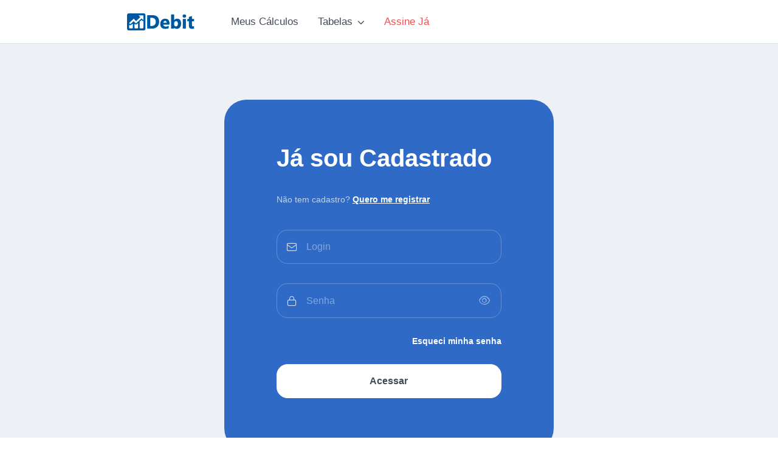

--- FILE ---
content_type: text/html; charset=utf-8
request_url: https://app.debit.com.br/
body_size: 662
content:
<!DOCTYPE html>
<html lang="en">
<head>
    <meta charset="UTF-8">
    <link rel="icon" href="/white.ico">
    <meta name="viewport" content="width=device-width, initial-scale=1.0">
    <title>Cálculo Jurídico</title>
    <script>
        (function() {
            const hostname = window.location.hostname;
            console.log(window.location.hostname);
            const link = document.querySelector("link[rel~='icon']");
            console.log(link);

            if (hostname.includes("fastbet") || hostname.includes("debit")) {
                document.title = "Debit App";
                if (link) {
                    link.href = "/favicon/favicon.ico";
                }
            } else if (hostname.includes("arquivosjuridicos") || hostname.includes("advisecalculo")) {
                document.title = 'Advise | Calc';

                if (link) {
                    link.href = "https://hub.advise.com.br/favicon.ico";
                }
            }
        })();
    </script>
  <script type="module" crossorigin src="/assets/index-BwExI-Ld.js"></script>
  <link rel="stylesheet" crossorigin href="/assets/index-IrYzCB2z.css">
</head>
<body>
<div id="app"></div>
<!-- Cloudflare Pages Analytics --><script defer src='https://static.cloudflareinsights.com/beacon.min.js' data-cf-beacon='{"token": "afc5dd94b6c549e6b0727a3202c52cfc"}'></script><!-- Cloudflare Pages Analytics --><script defer src="https://static.cloudflareinsights.com/beacon.min.js/vcd15cbe7772f49c399c6a5babf22c1241717689176015" integrity="sha512-ZpsOmlRQV6y907TI0dKBHq9Md29nnaEIPlkf84rnaERnq6zvWvPUqr2ft8M1aS28oN72PdrCzSjY4U6VaAw1EQ==" data-cf-beacon='{"version":"2024.11.0","token":"602fe4b10e3b4004b82216c4b939e4f1","server_timing":{"name":{"cfCacheStatus":true,"cfEdge":true,"cfExtPri":true,"cfL4":true,"cfOrigin":true,"cfSpeedBrain":true},"location_startswith":null}}' crossorigin="anonymous"></script>
</body>
</html>


--- FILE ---
content_type: text/html; charset=utf-8
request_url: https://app.debit.com.br/login
body_size: 366
content:
<!DOCTYPE html>
<html lang="en">
<head>
    <meta charset="UTF-8">
    <link rel="icon" href="/white.ico">
    <meta name="viewport" content="width=device-width, initial-scale=1.0">
    <title>Cálculo Jurídico</title>
    <script>
        (function() {
            const hostname = window.location.hostname;
            console.log(window.location.hostname);
            const link = document.querySelector("link[rel~='icon']");
            console.log(link);

            if (hostname.includes("fastbet") || hostname.includes("debit")) {
                document.title = "Debit App";
                if (link) {
                    link.href = "/favicon/favicon.ico";
                }
            } else if (hostname.includes("arquivosjuridicos") || hostname.includes("advisecalculo")) {
                document.title = 'Advise | Calc';

                if (link) {
                    link.href = "https://hub.advise.com.br/favicon.ico";
                }
            }
        })();
    </script>
  <script type="module" crossorigin src="/assets/index-BwExI-Ld.js"></script>
  <link rel="stylesheet" crossorigin href="/assets/index-IrYzCB2z.css">
</head>
<body>
<div id="app"></div>
<!-- Cloudflare Pages Analytics --><script defer src='https://static.cloudflareinsights.com/beacon.min.js' data-cf-beacon='{"token": "afc5dd94b6c549e6b0727a3202c52cfc"}'></script><!-- Cloudflare Pages Analytics --><script defer src="https://static.cloudflareinsights.com/beacon.min.js/vcd15cbe7772f49c399c6a5babf22c1241717689176015" integrity="sha512-ZpsOmlRQV6y907TI0dKBHq9Md29nnaEIPlkf84rnaERnq6zvWvPUqr2ft8M1aS28oN72PdrCzSjY4U6VaAw1EQ==" data-cf-beacon='{"version":"2024.11.0","token":"602fe4b10e3b4004b82216c4b939e4f1","server_timing":{"name":{"cfCacheStatus":true,"cfEdge":true,"cfExtPri":true,"cfL4":true,"cfOrigin":true,"cfSpeedBrain":true},"location_startswith":null}}' crossorigin="anonymous"></script>
</body>
</html>


--- FILE ---
content_type: text/html; charset=utf-8
request_url: https://www.google.com/recaptcha/api2/anchor?ar=1&k=6Le7JeEoAAAAAGVe5qAx7AZF3MS5_FkBBxPABBm_&co=aHR0cHM6Ly9hcHAuZGViaXQuY29tLmJyOjQ0Mw..&hl=en&v=N67nZn4AqZkNcbeMu4prBgzg&size=invisible&badge=bottomright&anchor-ms=20000&execute-ms=30000&cb=7xgywi4p1b5e
body_size: 48527
content:
<!DOCTYPE HTML><html dir="ltr" lang="en"><head><meta http-equiv="Content-Type" content="text/html; charset=UTF-8">
<meta http-equiv="X-UA-Compatible" content="IE=edge">
<title>reCAPTCHA</title>
<style type="text/css">
/* cyrillic-ext */
@font-face {
  font-family: 'Roboto';
  font-style: normal;
  font-weight: 400;
  font-stretch: 100%;
  src: url(//fonts.gstatic.com/s/roboto/v48/KFO7CnqEu92Fr1ME7kSn66aGLdTylUAMa3GUBHMdazTgWw.woff2) format('woff2');
  unicode-range: U+0460-052F, U+1C80-1C8A, U+20B4, U+2DE0-2DFF, U+A640-A69F, U+FE2E-FE2F;
}
/* cyrillic */
@font-face {
  font-family: 'Roboto';
  font-style: normal;
  font-weight: 400;
  font-stretch: 100%;
  src: url(//fonts.gstatic.com/s/roboto/v48/KFO7CnqEu92Fr1ME7kSn66aGLdTylUAMa3iUBHMdazTgWw.woff2) format('woff2');
  unicode-range: U+0301, U+0400-045F, U+0490-0491, U+04B0-04B1, U+2116;
}
/* greek-ext */
@font-face {
  font-family: 'Roboto';
  font-style: normal;
  font-weight: 400;
  font-stretch: 100%;
  src: url(//fonts.gstatic.com/s/roboto/v48/KFO7CnqEu92Fr1ME7kSn66aGLdTylUAMa3CUBHMdazTgWw.woff2) format('woff2');
  unicode-range: U+1F00-1FFF;
}
/* greek */
@font-face {
  font-family: 'Roboto';
  font-style: normal;
  font-weight: 400;
  font-stretch: 100%;
  src: url(//fonts.gstatic.com/s/roboto/v48/KFO7CnqEu92Fr1ME7kSn66aGLdTylUAMa3-UBHMdazTgWw.woff2) format('woff2');
  unicode-range: U+0370-0377, U+037A-037F, U+0384-038A, U+038C, U+038E-03A1, U+03A3-03FF;
}
/* math */
@font-face {
  font-family: 'Roboto';
  font-style: normal;
  font-weight: 400;
  font-stretch: 100%;
  src: url(//fonts.gstatic.com/s/roboto/v48/KFO7CnqEu92Fr1ME7kSn66aGLdTylUAMawCUBHMdazTgWw.woff2) format('woff2');
  unicode-range: U+0302-0303, U+0305, U+0307-0308, U+0310, U+0312, U+0315, U+031A, U+0326-0327, U+032C, U+032F-0330, U+0332-0333, U+0338, U+033A, U+0346, U+034D, U+0391-03A1, U+03A3-03A9, U+03B1-03C9, U+03D1, U+03D5-03D6, U+03F0-03F1, U+03F4-03F5, U+2016-2017, U+2034-2038, U+203C, U+2040, U+2043, U+2047, U+2050, U+2057, U+205F, U+2070-2071, U+2074-208E, U+2090-209C, U+20D0-20DC, U+20E1, U+20E5-20EF, U+2100-2112, U+2114-2115, U+2117-2121, U+2123-214F, U+2190, U+2192, U+2194-21AE, U+21B0-21E5, U+21F1-21F2, U+21F4-2211, U+2213-2214, U+2216-22FF, U+2308-230B, U+2310, U+2319, U+231C-2321, U+2336-237A, U+237C, U+2395, U+239B-23B7, U+23D0, U+23DC-23E1, U+2474-2475, U+25AF, U+25B3, U+25B7, U+25BD, U+25C1, U+25CA, U+25CC, U+25FB, U+266D-266F, U+27C0-27FF, U+2900-2AFF, U+2B0E-2B11, U+2B30-2B4C, U+2BFE, U+3030, U+FF5B, U+FF5D, U+1D400-1D7FF, U+1EE00-1EEFF;
}
/* symbols */
@font-face {
  font-family: 'Roboto';
  font-style: normal;
  font-weight: 400;
  font-stretch: 100%;
  src: url(//fonts.gstatic.com/s/roboto/v48/KFO7CnqEu92Fr1ME7kSn66aGLdTylUAMaxKUBHMdazTgWw.woff2) format('woff2');
  unicode-range: U+0001-000C, U+000E-001F, U+007F-009F, U+20DD-20E0, U+20E2-20E4, U+2150-218F, U+2190, U+2192, U+2194-2199, U+21AF, U+21E6-21F0, U+21F3, U+2218-2219, U+2299, U+22C4-22C6, U+2300-243F, U+2440-244A, U+2460-24FF, U+25A0-27BF, U+2800-28FF, U+2921-2922, U+2981, U+29BF, U+29EB, U+2B00-2BFF, U+4DC0-4DFF, U+FFF9-FFFB, U+10140-1018E, U+10190-1019C, U+101A0, U+101D0-101FD, U+102E0-102FB, U+10E60-10E7E, U+1D2C0-1D2D3, U+1D2E0-1D37F, U+1F000-1F0FF, U+1F100-1F1AD, U+1F1E6-1F1FF, U+1F30D-1F30F, U+1F315, U+1F31C, U+1F31E, U+1F320-1F32C, U+1F336, U+1F378, U+1F37D, U+1F382, U+1F393-1F39F, U+1F3A7-1F3A8, U+1F3AC-1F3AF, U+1F3C2, U+1F3C4-1F3C6, U+1F3CA-1F3CE, U+1F3D4-1F3E0, U+1F3ED, U+1F3F1-1F3F3, U+1F3F5-1F3F7, U+1F408, U+1F415, U+1F41F, U+1F426, U+1F43F, U+1F441-1F442, U+1F444, U+1F446-1F449, U+1F44C-1F44E, U+1F453, U+1F46A, U+1F47D, U+1F4A3, U+1F4B0, U+1F4B3, U+1F4B9, U+1F4BB, U+1F4BF, U+1F4C8-1F4CB, U+1F4D6, U+1F4DA, U+1F4DF, U+1F4E3-1F4E6, U+1F4EA-1F4ED, U+1F4F7, U+1F4F9-1F4FB, U+1F4FD-1F4FE, U+1F503, U+1F507-1F50B, U+1F50D, U+1F512-1F513, U+1F53E-1F54A, U+1F54F-1F5FA, U+1F610, U+1F650-1F67F, U+1F687, U+1F68D, U+1F691, U+1F694, U+1F698, U+1F6AD, U+1F6B2, U+1F6B9-1F6BA, U+1F6BC, U+1F6C6-1F6CF, U+1F6D3-1F6D7, U+1F6E0-1F6EA, U+1F6F0-1F6F3, U+1F6F7-1F6FC, U+1F700-1F7FF, U+1F800-1F80B, U+1F810-1F847, U+1F850-1F859, U+1F860-1F887, U+1F890-1F8AD, U+1F8B0-1F8BB, U+1F8C0-1F8C1, U+1F900-1F90B, U+1F93B, U+1F946, U+1F984, U+1F996, U+1F9E9, U+1FA00-1FA6F, U+1FA70-1FA7C, U+1FA80-1FA89, U+1FA8F-1FAC6, U+1FACE-1FADC, U+1FADF-1FAE9, U+1FAF0-1FAF8, U+1FB00-1FBFF;
}
/* vietnamese */
@font-face {
  font-family: 'Roboto';
  font-style: normal;
  font-weight: 400;
  font-stretch: 100%;
  src: url(//fonts.gstatic.com/s/roboto/v48/KFO7CnqEu92Fr1ME7kSn66aGLdTylUAMa3OUBHMdazTgWw.woff2) format('woff2');
  unicode-range: U+0102-0103, U+0110-0111, U+0128-0129, U+0168-0169, U+01A0-01A1, U+01AF-01B0, U+0300-0301, U+0303-0304, U+0308-0309, U+0323, U+0329, U+1EA0-1EF9, U+20AB;
}
/* latin-ext */
@font-face {
  font-family: 'Roboto';
  font-style: normal;
  font-weight: 400;
  font-stretch: 100%;
  src: url(//fonts.gstatic.com/s/roboto/v48/KFO7CnqEu92Fr1ME7kSn66aGLdTylUAMa3KUBHMdazTgWw.woff2) format('woff2');
  unicode-range: U+0100-02BA, U+02BD-02C5, U+02C7-02CC, U+02CE-02D7, U+02DD-02FF, U+0304, U+0308, U+0329, U+1D00-1DBF, U+1E00-1E9F, U+1EF2-1EFF, U+2020, U+20A0-20AB, U+20AD-20C0, U+2113, U+2C60-2C7F, U+A720-A7FF;
}
/* latin */
@font-face {
  font-family: 'Roboto';
  font-style: normal;
  font-weight: 400;
  font-stretch: 100%;
  src: url(//fonts.gstatic.com/s/roboto/v48/KFO7CnqEu92Fr1ME7kSn66aGLdTylUAMa3yUBHMdazQ.woff2) format('woff2');
  unicode-range: U+0000-00FF, U+0131, U+0152-0153, U+02BB-02BC, U+02C6, U+02DA, U+02DC, U+0304, U+0308, U+0329, U+2000-206F, U+20AC, U+2122, U+2191, U+2193, U+2212, U+2215, U+FEFF, U+FFFD;
}
/* cyrillic-ext */
@font-face {
  font-family: 'Roboto';
  font-style: normal;
  font-weight: 500;
  font-stretch: 100%;
  src: url(//fonts.gstatic.com/s/roboto/v48/KFO7CnqEu92Fr1ME7kSn66aGLdTylUAMa3GUBHMdazTgWw.woff2) format('woff2');
  unicode-range: U+0460-052F, U+1C80-1C8A, U+20B4, U+2DE0-2DFF, U+A640-A69F, U+FE2E-FE2F;
}
/* cyrillic */
@font-face {
  font-family: 'Roboto';
  font-style: normal;
  font-weight: 500;
  font-stretch: 100%;
  src: url(//fonts.gstatic.com/s/roboto/v48/KFO7CnqEu92Fr1ME7kSn66aGLdTylUAMa3iUBHMdazTgWw.woff2) format('woff2');
  unicode-range: U+0301, U+0400-045F, U+0490-0491, U+04B0-04B1, U+2116;
}
/* greek-ext */
@font-face {
  font-family: 'Roboto';
  font-style: normal;
  font-weight: 500;
  font-stretch: 100%;
  src: url(//fonts.gstatic.com/s/roboto/v48/KFO7CnqEu92Fr1ME7kSn66aGLdTylUAMa3CUBHMdazTgWw.woff2) format('woff2');
  unicode-range: U+1F00-1FFF;
}
/* greek */
@font-face {
  font-family: 'Roboto';
  font-style: normal;
  font-weight: 500;
  font-stretch: 100%;
  src: url(//fonts.gstatic.com/s/roboto/v48/KFO7CnqEu92Fr1ME7kSn66aGLdTylUAMa3-UBHMdazTgWw.woff2) format('woff2');
  unicode-range: U+0370-0377, U+037A-037F, U+0384-038A, U+038C, U+038E-03A1, U+03A3-03FF;
}
/* math */
@font-face {
  font-family: 'Roboto';
  font-style: normal;
  font-weight: 500;
  font-stretch: 100%;
  src: url(//fonts.gstatic.com/s/roboto/v48/KFO7CnqEu92Fr1ME7kSn66aGLdTylUAMawCUBHMdazTgWw.woff2) format('woff2');
  unicode-range: U+0302-0303, U+0305, U+0307-0308, U+0310, U+0312, U+0315, U+031A, U+0326-0327, U+032C, U+032F-0330, U+0332-0333, U+0338, U+033A, U+0346, U+034D, U+0391-03A1, U+03A3-03A9, U+03B1-03C9, U+03D1, U+03D5-03D6, U+03F0-03F1, U+03F4-03F5, U+2016-2017, U+2034-2038, U+203C, U+2040, U+2043, U+2047, U+2050, U+2057, U+205F, U+2070-2071, U+2074-208E, U+2090-209C, U+20D0-20DC, U+20E1, U+20E5-20EF, U+2100-2112, U+2114-2115, U+2117-2121, U+2123-214F, U+2190, U+2192, U+2194-21AE, U+21B0-21E5, U+21F1-21F2, U+21F4-2211, U+2213-2214, U+2216-22FF, U+2308-230B, U+2310, U+2319, U+231C-2321, U+2336-237A, U+237C, U+2395, U+239B-23B7, U+23D0, U+23DC-23E1, U+2474-2475, U+25AF, U+25B3, U+25B7, U+25BD, U+25C1, U+25CA, U+25CC, U+25FB, U+266D-266F, U+27C0-27FF, U+2900-2AFF, U+2B0E-2B11, U+2B30-2B4C, U+2BFE, U+3030, U+FF5B, U+FF5D, U+1D400-1D7FF, U+1EE00-1EEFF;
}
/* symbols */
@font-face {
  font-family: 'Roboto';
  font-style: normal;
  font-weight: 500;
  font-stretch: 100%;
  src: url(//fonts.gstatic.com/s/roboto/v48/KFO7CnqEu92Fr1ME7kSn66aGLdTylUAMaxKUBHMdazTgWw.woff2) format('woff2');
  unicode-range: U+0001-000C, U+000E-001F, U+007F-009F, U+20DD-20E0, U+20E2-20E4, U+2150-218F, U+2190, U+2192, U+2194-2199, U+21AF, U+21E6-21F0, U+21F3, U+2218-2219, U+2299, U+22C4-22C6, U+2300-243F, U+2440-244A, U+2460-24FF, U+25A0-27BF, U+2800-28FF, U+2921-2922, U+2981, U+29BF, U+29EB, U+2B00-2BFF, U+4DC0-4DFF, U+FFF9-FFFB, U+10140-1018E, U+10190-1019C, U+101A0, U+101D0-101FD, U+102E0-102FB, U+10E60-10E7E, U+1D2C0-1D2D3, U+1D2E0-1D37F, U+1F000-1F0FF, U+1F100-1F1AD, U+1F1E6-1F1FF, U+1F30D-1F30F, U+1F315, U+1F31C, U+1F31E, U+1F320-1F32C, U+1F336, U+1F378, U+1F37D, U+1F382, U+1F393-1F39F, U+1F3A7-1F3A8, U+1F3AC-1F3AF, U+1F3C2, U+1F3C4-1F3C6, U+1F3CA-1F3CE, U+1F3D4-1F3E0, U+1F3ED, U+1F3F1-1F3F3, U+1F3F5-1F3F7, U+1F408, U+1F415, U+1F41F, U+1F426, U+1F43F, U+1F441-1F442, U+1F444, U+1F446-1F449, U+1F44C-1F44E, U+1F453, U+1F46A, U+1F47D, U+1F4A3, U+1F4B0, U+1F4B3, U+1F4B9, U+1F4BB, U+1F4BF, U+1F4C8-1F4CB, U+1F4D6, U+1F4DA, U+1F4DF, U+1F4E3-1F4E6, U+1F4EA-1F4ED, U+1F4F7, U+1F4F9-1F4FB, U+1F4FD-1F4FE, U+1F503, U+1F507-1F50B, U+1F50D, U+1F512-1F513, U+1F53E-1F54A, U+1F54F-1F5FA, U+1F610, U+1F650-1F67F, U+1F687, U+1F68D, U+1F691, U+1F694, U+1F698, U+1F6AD, U+1F6B2, U+1F6B9-1F6BA, U+1F6BC, U+1F6C6-1F6CF, U+1F6D3-1F6D7, U+1F6E0-1F6EA, U+1F6F0-1F6F3, U+1F6F7-1F6FC, U+1F700-1F7FF, U+1F800-1F80B, U+1F810-1F847, U+1F850-1F859, U+1F860-1F887, U+1F890-1F8AD, U+1F8B0-1F8BB, U+1F8C0-1F8C1, U+1F900-1F90B, U+1F93B, U+1F946, U+1F984, U+1F996, U+1F9E9, U+1FA00-1FA6F, U+1FA70-1FA7C, U+1FA80-1FA89, U+1FA8F-1FAC6, U+1FACE-1FADC, U+1FADF-1FAE9, U+1FAF0-1FAF8, U+1FB00-1FBFF;
}
/* vietnamese */
@font-face {
  font-family: 'Roboto';
  font-style: normal;
  font-weight: 500;
  font-stretch: 100%;
  src: url(//fonts.gstatic.com/s/roboto/v48/KFO7CnqEu92Fr1ME7kSn66aGLdTylUAMa3OUBHMdazTgWw.woff2) format('woff2');
  unicode-range: U+0102-0103, U+0110-0111, U+0128-0129, U+0168-0169, U+01A0-01A1, U+01AF-01B0, U+0300-0301, U+0303-0304, U+0308-0309, U+0323, U+0329, U+1EA0-1EF9, U+20AB;
}
/* latin-ext */
@font-face {
  font-family: 'Roboto';
  font-style: normal;
  font-weight: 500;
  font-stretch: 100%;
  src: url(//fonts.gstatic.com/s/roboto/v48/KFO7CnqEu92Fr1ME7kSn66aGLdTylUAMa3KUBHMdazTgWw.woff2) format('woff2');
  unicode-range: U+0100-02BA, U+02BD-02C5, U+02C7-02CC, U+02CE-02D7, U+02DD-02FF, U+0304, U+0308, U+0329, U+1D00-1DBF, U+1E00-1E9F, U+1EF2-1EFF, U+2020, U+20A0-20AB, U+20AD-20C0, U+2113, U+2C60-2C7F, U+A720-A7FF;
}
/* latin */
@font-face {
  font-family: 'Roboto';
  font-style: normal;
  font-weight: 500;
  font-stretch: 100%;
  src: url(//fonts.gstatic.com/s/roboto/v48/KFO7CnqEu92Fr1ME7kSn66aGLdTylUAMa3yUBHMdazQ.woff2) format('woff2');
  unicode-range: U+0000-00FF, U+0131, U+0152-0153, U+02BB-02BC, U+02C6, U+02DA, U+02DC, U+0304, U+0308, U+0329, U+2000-206F, U+20AC, U+2122, U+2191, U+2193, U+2212, U+2215, U+FEFF, U+FFFD;
}
/* cyrillic-ext */
@font-face {
  font-family: 'Roboto';
  font-style: normal;
  font-weight: 900;
  font-stretch: 100%;
  src: url(//fonts.gstatic.com/s/roboto/v48/KFO7CnqEu92Fr1ME7kSn66aGLdTylUAMa3GUBHMdazTgWw.woff2) format('woff2');
  unicode-range: U+0460-052F, U+1C80-1C8A, U+20B4, U+2DE0-2DFF, U+A640-A69F, U+FE2E-FE2F;
}
/* cyrillic */
@font-face {
  font-family: 'Roboto';
  font-style: normal;
  font-weight: 900;
  font-stretch: 100%;
  src: url(//fonts.gstatic.com/s/roboto/v48/KFO7CnqEu92Fr1ME7kSn66aGLdTylUAMa3iUBHMdazTgWw.woff2) format('woff2');
  unicode-range: U+0301, U+0400-045F, U+0490-0491, U+04B0-04B1, U+2116;
}
/* greek-ext */
@font-face {
  font-family: 'Roboto';
  font-style: normal;
  font-weight: 900;
  font-stretch: 100%;
  src: url(//fonts.gstatic.com/s/roboto/v48/KFO7CnqEu92Fr1ME7kSn66aGLdTylUAMa3CUBHMdazTgWw.woff2) format('woff2');
  unicode-range: U+1F00-1FFF;
}
/* greek */
@font-face {
  font-family: 'Roboto';
  font-style: normal;
  font-weight: 900;
  font-stretch: 100%;
  src: url(//fonts.gstatic.com/s/roboto/v48/KFO7CnqEu92Fr1ME7kSn66aGLdTylUAMa3-UBHMdazTgWw.woff2) format('woff2');
  unicode-range: U+0370-0377, U+037A-037F, U+0384-038A, U+038C, U+038E-03A1, U+03A3-03FF;
}
/* math */
@font-face {
  font-family: 'Roboto';
  font-style: normal;
  font-weight: 900;
  font-stretch: 100%;
  src: url(//fonts.gstatic.com/s/roboto/v48/KFO7CnqEu92Fr1ME7kSn66aGLdTylUAMawCUBHMdazTgWw.woff2) format('woff2');
  unicode-range: U+0302-0303, U+0305, U+0307-0308, U+0310, U+0312, U+0315, U+031A, U+0326-0327, U+032C, U+032F-0330, U+0332-0333, U+0338, U+033A, U+0346, U+034D, U+0391-03A1, U+03A3-03A9, U+03B1-03C9, U+03D1, U+03D5-03D6, U+03F0-03F1, U+03F4-03F5, U+2016-2017, U+2034-2038, U+203C, U+2040, U+2043, U+2047, U+2050, U+2057, U+205F, U+2070-2071, U+2074-208E, U+2090-209C, U+20D0-20DC, U+20E1, U+20E5-20EF, U+2100-2112, U+2114-2115, U+2117-2121, U+2123-214F, U+2190, U+2192, U+2194-21AE, U+21B0-21E5, U+21F1-21F2, U+21F4-2211, U+2213-2214, U+2216-22FF, U+2308-230B, U+2310, U+2319, U+231C-2321, U+2336-237A, U+237C, U+2395, U+239B-23B7, U+23D0, U+23DC-23E1, U+2474-2475, U+25AF, U+25B3, U+25B7, U+25BD, U+25C1, U+25CA, U+25CC, U+25FB, U+266D-266F, U+27C0-27FF, U+2900-2AFF, U+2B0E-2B11, U+2B30-2B4C, U+2BFE, U+3030, U+FF5B, U+FF5D, U+1D400-1D7FF, U+1EE00-1EEFF;
}
/* symbols */
@font-face {
  font-family: 'Roboto';
  font-style: normal;
  font-weight: 900;
  font-stretch: 100%;
  src: url(//fonts.gstatic.com/s/roboto/v48/KFO7CnqEu92Fr1ME7kSn66aGLdTylUAMaxKUBHMdazTgWw.woff2) format('woff2');
  unicode-range: U+0001-000C, U+000E-001F, U+007F-009F, U+20DD-20E0, U+20E2-20E4, U+2150-218F, U+2190, U+2192, U+2194-2199, U+21AF, U+21E6-21F0, U+21F3, U+2218-2219, U+2299, U+22C4-22C6, U+2300-243F, U+2440-244A, U+2460-24FF, U+25A0-27BF, U+2800-28FF, U+2921-2922, U+2981, U+29BF, U+29EB, U+2B00-2BFF, U+4DC0-4DFF, U+FFF9-FFFB, U+10140-1018E, U+10190-1019C, U+101A0, U+101D0-101FD, U+102E0-102FB, U+10E60-10E7E, U+1D2C0-1D2D3, U+1D2E0-1D37F, U+1F000-1F0FF, U+1F100-1F1AD, U+1F1E6-1F1FF, U+1F30D-1F30F, U+1F315, U+1F31C, U+1F31E, U+1F320-1F32C, U+1F336, U+1F378, U+1F37D, U+1F382, U+1F393-1F39F, U+1F3A7-1F3A8, U+1F3AC-1F3AF, U+1F3C2, U+1F3C4-1F3C6, U+1F3CA-1F3CE, U+1F3D4-1F3E0, U+1F3ED, U+1F3F1-1F3F3, U+1F3F5-1F3F7, U+1F408, U+1F415, U+1F41F, U+1F426, U+1F43F, U+1F441-1F442, U+1F444, U+1F446-1F449, U+1F44C-1F44E, U+1F453, U+1F46A, U+1F47D, U+1F4A3, U+1F4B0, U+1F4B3, U+1F4B9, U+1F4BB, U+1F4BF, U+1F4C8-1F4CB, U+1F4D6, U+1F4DA, U+1F4DF, U+1F4E3-1F4E6, U+1F4EA-1F4ED, U+1F4F7, U+1F4F9-1F4FB, U+1F4FD-1F4FE, U+1F503, U+1F507-1F50B, U+1F50D, U+1F512-1F513, U+1F53E-1F54A, U+1F54F-1F5FA, U+1F610, U+1F650-1F67F, U+1F687, U+1F68D, U+1F691, U+1F694, U+1F698, U+1F6AD, U+1F6B2, U+1F6B9-1F6BA, U+1F6BC, U+1F6C6-1F6CF, U+1F6D3-1F6D7, U+1F6E0-1F6EA, U+1F6F0-1F6F3, U+1F6F7-1F6FC, U+1F700-1F7FF, U+1F800-1F80B, U+1F810-1F847, U+1F850-1F859, U+1F860-1F887, U+1F890-1F8AD, U+1F8B0-1F8BB, U+1F8C0-1F8C1, U+1F900-1F90B, U+1F93B, U+1F946, U+1F984, U+1F996, U+1F9E9, U+1FA00-1FA6F, U+1FA70-1FA7C, U+1FA80-1FA89, U+1FA8F-1FAC6, U+1FACE-1FADC, U+1FADF-1FAE9, U+1FAF0-1FAF8, U+1FB00-1FBFF;
}
/* vietnamese */
@font-face {
  font-family: 'Roboto';
  font-style: normal;
  font-weight: 900;
  font-stretch: 100%;
  src: url(//fonts.gstatic.com/s/roboto/v48/KFO7CnqEu92Fr1ME7kSn66aGLdTylUAMa3OUBHMdazTgWw.woff2) format('woff2');
  unicode-range: U+0102-0103, U+0110-0111, U+0128-0129, U+0168-0169, U+01A0-01A1, U+01AF-01B0, U+0300-0301, U+0303-0304, U+0308-0309, U+0323, U+0329, U+1EA0-1EF9, U+20AB;
}
/* latin-ext */
@font-face {
  font-family: 'Roboto';
  font-style: normal;
  font-weight: 900;
  font-stretch: 100%;
  src: url(//fonts.gstatic.com/s/roboto/v48/KFO7CnqEu92Fr1ME7kSn66aGLdTylUAMa3KUBHMdazTgWw.woff2) format('woff2');
  unicode-range: U+0100-02BA, U+02BD-02C5, U+02C7-02CC, U+02CE-02D7, U+02DD-02FF, U+0304, U+0308, U+0329, U+1D00-1DBF, U+1E00-1E9F, U+1EF2-1EFF, U+2020, U+20A0-20AB, U+20AD-20C0, U+2113, U+2C60-2C7F, U+A720-A7FF;
}
/* latin */
@font-face {
  font-family: 'Roboto';
  font-style: normal;
  font-weight: 900;
  font-stretch: 100%;
  src: url(//fonts.gstatic.com/s/roboto/v48/KFO7CnqEu92Fr1ME7kSn66aGLdTylUAMa3yUBHMdazQ.woff2) format('woff2');
  unicode-range: U+0000-00FF, U+0131, U+0152-0153, U+02BB-02BC, U+02C6, U+02DA, U+02DC, U+0304, U+0308, U+0329, U+2000-206F, U+20AC, U+2122, U+2191, U+2193, U+2212, U+2215, U+FEFF, U+FFFD;
}

</style>
<link rel="stylesheet" type="text/css" href="https://www.gstatic.com/recaptcha/releases/N67nZn4AqZkNcbeMu4prBgzg/styles__ltr.css">
<script nonce="cLkMNiVJTEZTvlg3J-BE_g" type="text/javascript">window['__recaptcha_api'] = 'https://www.google.com/recaptcha/api2/';</script>
<script type="text/javascript" src="https://www.gstatic.com/recaptcha/releases/N67nZn4AqZkNcbeMu4prBgzg/recaptcha__en.js" nonce="cLkMNiVJTEZTvlg3J-BE_g">
      
    </script></head>
<body><div id="rc-anchor-alert" class="rc-anchor-alert"></div>
<input type="hidden" id="recaptcha-token" value="[base64]">
<script type="text/javascript" nonce="cLkMNiVJTEZTvlg3J-BE_g">
      recaptcha.anchor.Main.init("[\x22ainput\x22,[\x22bgdata\x22,\x22\x22,\[base64]/[base64]/[base64]/[base64]/[base64]/[base64]/KGcoTywyNTMsTy5PKSxVRyhPLEMpKTpnKE8sMjUzLEMpLE8pKSxsKSksTykpfSxieT1mdW5jdGlvbihDLE8sdSxsKXtmb3IobD0odT1SKEMpLDApO08+MDtPLS0pbD1sPDw4fFooQyk7ZyhDLHUsbCl9LFVHPWZ1bmN0aW9uKEMsTyl7Qy5pLmxlbmd0aD4xMDQ/[base64]/[base64]/[base64]/[base64]/[base64]/[base64]/[base64]\\u003d\x22,\[base64]\\u003d\\u003d\x22,\[base64]/DnlVIW8Kzw5nDs8OfBcK4w6x1G0EGHcO/wp/Ckj7DpD7CusOSeUNEwo4NwpZZTcKseg/CmMOOw77CrDvCp0pyw7PDjknDuyTCgRV2wpvDr8Oowp8sw6kFWcKiKGrCi8K6AMOhwrTDgwkQwrvDoMKBATgmRMOhMEwNQMO7dXXDl8Kow7HDrGt2NQoOw7rCusOZw4RXwonDnlrCpxJ/w7zCmjNQwrgETCUlTG/Ck8K/w6vChcKuw7IKDDHCpwZ6wolhAcKLc8K1wrXCkBQFehDCi27Dj3cJw6kKw7PDqCtyYntRBMKaw4pMw4FCwrIYw4PDvSDCrSzCvMKKwq/DhRI/ZsKvwpHDjxkQRsO7w47Di8KXw6vDokHCkVNUacO1FcKnBMKxw4fDn8KlNRl4wpzCjMO/[base64]/CiGtnQHrDgCzDvMK2OsKZfxIuw49+VBfCpGNfwq8xw6HDg8KYGhXCmGfDvMKvE8K6fcOuw48ZecOuC8KHTUPDnDlVF8OEwrrCki8Wwo/DncKPZ8KdXsKuNF1/[base64]/[base64]/DvcOtwqYkGDsWwrzDjGltFsK2w6JNS8K2RhTCtG7CkjvDlAtPVCjDn8OVw6NHLcOMTyjCucKyTnVMwojCpcKewrfDmDrCmndTw4F3fsK9IsOVVjgKwpnCsgPDgsKEDU/DqHFjwo7DpcK8wqQbIcO+XVvCjcKQYTfDrVk1d8K9IMKFwoDChMKGaMKxbcO4VnwpwrTCiMOFw4DDrsKiKXvDkMKjw6kvPsK3w7DCtcKfw4YNSS7ClMOKUT0dc1bDr8OFworDlcKrXEhxVMOXEcKWwpY/wr1CW2/DsMKwwqMAwp/DiG/DqDzCrsK8UMKcPD8jCMKDwoggwoTCgzjCisKwI8ObAhjCkcK7dsK6wok+UDFFCh9rG8OoQUXDrcOSc8ONwr3Dv8K1C8KHw6BGwoTDncKMwpQhwostNcKtdyo/[base64]/CkRvCmhvCoVZgAsKYC8KhWsODH8OycsOxw4MpJ11LFxfCjcOLSxbDk8KPw5/DkzPCjcOIw7BWfC/[base64]/DrAfDm8KOw7jCqMKpSMK8H20iRmvDncKxBz/DmXk1woTClkhEw7UdOVo7exVZw6PCr8KCcVYtwp/[base64]/VsOGwprCj8KpUgzDk8KqwqjDuilHwp3CuMODCMOOesKfLmHChMObVcOxSQ8rw6sYwpnCv8ObBcKdGsOPwr/DvBXDgQkUw5vDjxbDrDp/[base64]/Dii/DuU7CncKzw6tcw5B9C8KkwoDCij/DhFTDl2zDuHHDpynCn0LDkSwsUHvDiSgLRz9xEsO+SBvDmcO7wrnDm8OYwrBXw4c+w57DoVDCmkF1bMKVGhcvaC/Dk8OkFzPCvMOVw7fDjGpfLXXCtsKwwqFiVcKAwpIlwrUvKMOCZAkpEsOJw6pNay5mwq8cYcO0wqcIwpR/EcOcbwzDm8Opw7sHw6vCssO8EMO2woRMVcKSawXDvnLCqxjChHBfw6cpfil8Fh7DggIGOMOXwr9Ew5bCkcObwqzClXwFMcOfTsOtAiZjBcOyw7MtwqzCrCp1wr4sw5MfwpnChkBJDD1NN8KPwrTDnjLCusK/wpHCtC7CrHXDvUQewqjDuzZCw63CiiJaX8KsNxMLbcK/BsKFWyLCrMKfPsO7w4nDtsKQK019w7V4MAxswqBzw5zCpcO0w77DtyjDscKUw6tgTMOHRnTCgsOMaFx/wqDDgEvCpcKwOsKia1l+FwHDpMOhw6LDkmnCtQrDjcODwro0DsOtwqDClDnCiiU8w4J3EMKUw4nCoMOuw7/Dv8OmJi7DtcOEXxDCsxEaNsKlw6slAml0CjYzw6pww5wnNyMXwqnCp8O/VijDqCBFSsKSN1jDgsOycMO5wrcFIFfDj8KBd0zCs8KIP2VaJMOfNsKxR8KUw53CrsKSw45XdcKXGcOCwpheBXPDisKqSXDCjSRWwoA4w6ZUNWPDnFpawqtVShrCtz7Dn8OcwpIUw7pXH8K5BsK9AcOuZsO9w7/DrMKlw7nCvmMVw7sGLVFIfg5YJcKzQ8KLAcOTX8OZUBgOwrQ4wrzCtcKZN8OlY8OFwrdKEMOEwol/w4fCiMOmwrJMw6s9wqjDjQcdSjfCjcO2RcKswrfDlMKWM8K0WsOlNGDDjcOsw7HDnw9qw5PDjMKjOMKZw6dvCsKpw4jCsi8HGGUVw7M2RXDChlNqwqTDk8KqwqABw5jDpsKVwrnDq8KXHm/Dl3LCtj/CmsKGwr5eQMKidMKdwrJfBRrCqVPCqVlrwqZTCWLCgsKBw4bDqBYMBiBbwppuwohDwq11Fx7DumDDm1d6wql7w6wAw417wonDtXTDnMOwwrbDvcKtcAIXw7nDpybDpsKhwr3CjTjCgQ8GU3sKw5/DigjCtS5VKsOuU8OPw7YoGsOXw4bCvMKdMsOeMnpNMBwsbcKcK8K1wrZmOWXCmMO3wr8CISwgwoQoeTbColXDsGA9w4DDuMKfFSrClDkSXMOpO8O0w57DlSgIw7FIw4/CqzZoKMOQwrXCg8KEwrPDuMOmwpMgLMOswp41wpXDoSJUYV45MsKEwrjDgMOowr/DhsKSCH8YZAljDMKBwrd2w6hZwr7Dp8KIw7rDsHArw7ljwqLDosO8w6fCtsK5HxUAwqgVLBoiwoLDkClnwpF4wrvDn8KvwpQUIHscbcOkw7NVwrYWU3dxUMOiw5wvWEY4YDbCg1XDjRo2worCilzCucOeJ31iQ8K6wr/DvibCugcUOBTDlMOfwpgWwqZSCsK2w4TDpsOdwqzDusO1woTCp8K5K8KFwrPClT/ChMKiwr4HUsKDCXdUwo7CusO9wozChCjChEFKw7nCqlk4wqVhwqDDjcK9LlDCmsOtw6R4wqHClHU/VT7ChE3DlMOww4XCrcK+S8KWw7JIR8OEw5LClsOafDnDsGnCiGpRwrXDnTXCusKkAjRBJkrCjMOSWcKfJinCn2rChMOAwoJPwo/CvRLCvEZvw7LDvEnDpinDnMOnVcKJwoLDth0UAE3DnW0DLcODZsOyeXIEL2HDtGI3TmLDkDI8wqQtwq/DrcOONMODwrjClsKAwqfCsDwtD8OzHzTCiyYmw7DCvcKUSG49eMKPwpItw44LV3LDrsKWDMKGb0bDvHHDrsKCw7FxG08aUVVUw7lQw7h2wpnDs8KOw4PCjkXCtgFRF8KHw6w+bDrCr8OswpZgAQdhw6MiXMK/[base64]/CpX9rw7XDjVrDvcKUXcKfGcODw5U9JsK/GMKkwqgtasOAw5jDr8K4Z0A9w5BcAMOQwqptwoNiwr7Dv0/[base64]/ClsOqwqzCrXQBwr/Cgnwow6jCjgF6IR7ClDDDuMOnw5k3w5/[base64]/CiMO3w642HwbCjMO9wrE/Z8OAwqXDrsO8RMOYwpPCuS4XwpPDrEtQf8Oyw4jCmsKJHcKZD8KOw5EcR8Oaw4Z4eMO+w6DDtjvChcOcNGHCucOzcMOZP8KJwo/DhcOYThvDpcO6wr7CtsOcdsK3wpbDo8OZw6QpwpIzKCwUw5gbV1sxVC7DpnrCk8OUOMOATMKDw7hIAsOZDcONw502wqPCvcKew53DqQ/[base64]/wq8GwoIJw5bDtsOZw6XDuyNLVTbClMOow7Z1w7MyFXrDt0LDicKKDDjDlMOEwojCnsK4wqvCsCAmdlIww4lzwpnDkMKvwqsKBcOnwo7ChC9owp/DkXXDjiPDn8KHw5AuwroFXWxqwoZrAcOVwrYvfD/CgBPCvXZWwpddw5h5CGLDgTLDmsOPwrZ4JcO0wqHCmsOULC0Hw489dzsfwosMJsOcwqMlwq5Ow690VMK1d8K3w6E5QScXBG/CpAFhLlHDmsK1IcKfA8OlJ8KdKW45woYzXj/DjljCk8OjwqzDrsOswqkNElrDq8OyAg/DiSBqEHR4MsKPNcKuXsKcwonCnxbDo8Oxw6XDkHhBCTpcw4rDi8KyEcKqVsKtw6Vkwp3Ch8KgJ8Kew6Q0w5TDmzI9QSJhw4/Dg2oHKcO/w5kKwrvDosOwbTNDAMO0NzTCpBrDvMO3KMKJETHCnMO8wqfDozLCtsKhSBl6w7tzWyDCmHhAwpV0OMK5woRuVMOZAg/DikYZwpl5w4/[base64]/[base64]/DlRUnwpnDs3cCVcKMb8K6CwvChcOQe8OOSsKjw50fw7jClQbCjMKPfMKWWMOIwpQPBcO/w6R9wp3DmsOEaHY9ecK7w7FNW8K/akjCu8O8w7J9c8OFw5vCpDDCqQsewpAvwrVTccKbfsKgOA3Dh3BEasOmwrHDvcKHw4rCocK+woTDo2/CgzvCi8K4wrfDgsKxw5vCjnXDg8K1L8OaNmXDmcOswrXDrcOHw7fCh8ObwrIOdsOMwrZhVlYowq4cwpQCEMO6wqrDtkbDssKow4jCicOnGF5Twq4Cwr7Cs8KIwpIyDcKnAl/DtMOhwqfCpMOewpXCjiLDm1jClsO1w6TDkcOlwq4swpBGGMOxwpccwoxSXMKDwr4RRsKPw4tdScKBwqplwrlkw6TCuj/Dnj7ClVDCscOlF8Kaw7ZXwqrDlsOxMMObGBwpEMOzfQBvV8K7MMOIUcOEM8OGw4PDrmHDgMKOw6PCiDPDoARccjvCgysXw69hw6k+w5zDlQLDqU/DsMK8OcORwoBgwojDi8K9w5PDgWUabsKwY8KQw7PCtsOPeR93FFDCjmwVwqXDtH5aw7nCp0jCjnJQw4QqEEPCisOswr8uw77DqEZnEsKnKMKiNsKDWyRzKsKtacOkw4pgWQXDh3nClsKLdWxGPyNpwo4CIcOAw7lkwp/DlWlfwrHDhyzDv8OKw7rDoQLDmRjDjR9Mw4TDrSonT8OUIkTCkzLDqsOZw6k6FzNUw6A5HsOlTsK4PGI3FRjCu3jCnMObJ8OiK8ORY3LCiMKuaMOcbXDCmgvCm8Knd8OTwrjDjDshYCAbwqPDucKfw5HCtsOow5/CmMK7YBZRw6jDpmLDq8OCwroJYSTCpMOFbD5jwqrDlsOiw4h1w5nCvm4Ywogtw7RZcQHClzZdwqjCh8O3BcKnwpNaKjB+HzbDv8KECUzCrMO0BnNswr7DqVBnw4rCgMOqaMOIwpvCjcObSjc0ccK0wrc5UsKWc2cpKMOJw7/[base64]/AG7CpsOPB8O8BUx2GHbDjiNTBg4fw4MdIGfDhhZNBQ7ChnJXwpdbw5l1ZMOFScOswqHDm8OzWcKTw6UTLggsOsOMwr3DksKxwr8cw6V8w5nDhMKvGMO9wqQCFsO7wowZwqrCvMODw5JGJ8KnKsOiYcK7w7d3w49Cw5xzw5HCjwo1w6fCkMKDw7RAJsKiKC/[base64]/CqnfCtMK1w7g/[base64]/[base64]/CncKqDSdZwqDDoBtyw60WwrdvwrtYC3Utwosgw5l1eThNa2vDr2jDvcOgXRVOwokubAjCjHAXfMKHFcOpw5LChCDCpsK+woLCksO5cMOEGDrCgAtDw73ChmHDqcOZwpFMwrHDk8KFEDzDqywIwoTDjwpGck7DqsK/wpZfw4jDvCkdOcK3wrQ1wqzDqMK/wrjDvlUswpTCnsKywrMowrFUW8K9w6nCtsKOIcOPNsK4wqfCucKaw4Jxw6LCv8K/w4t8R8K+S8OVC8OhwqnCiUzCl8KMMzrCjAzChFpVw5jCi8KPDcO7w5Y/wq0cB3JKwrggDcK6w64dKGc1w4ATwrnDi3XCtMKRFT8xw5jCrRRiDMOGwprDnsKAwpfCgXjDn8K/[base64]/[base64]/DicOWwpnCs8Kew5UmwqPDnsOZw7DDs3zDgcK6w7LDoRrCr8Kuwr7DocOzQV7Dv8K+SsOcw5EzG8KVCsO/OsK2E34bwosRXcOcKk7DpDXDo33Cr8K1fzHCvQPDtsOAwq/CnxnCr8OAwp8rGlUPwpNuw6s4wozCpsKRScOnI8KfPjbCjsKiV8OBRhBCwrvCoMK8wrrDu8Kew5vDncKzw7pqwoDCrcKXQcKxacO4wooRwqsvwpJ7FS/[base64]/[base64]/w59+wpsIwoPCkMObdsKXJnzDoMKudcK8wr/CrDFmw6nDqkDCiQfCo8Oww4nDgsOhwqZkw4QdCCcZwqo9WBRjwp/DnMOFLcKfw5nCh8ONw6QYN8OrCyZ7wrwpGcKAwrgcw6lEbsK8wrJYw5ZawqnCvcO+WQzDnS/[base64]/Du0PDj1zDjlLCjMKdw4hqwrXCkWvCugAAwpwqw7BtBsKZUMO7w7Z6woZxwrLCn0jDqEoUw7jDsjjClEjCjzYDwp/DqMKJw7JDTS7DvBDCqcOlw5Aiw6bDpMKSwpLCn1zCisOiwoPDgcK0w5otDhvCi3HDnyQEHGzCplk4w70xw4vCmF7ChkHCqcO0wp/[base64]/CtCU/fkzCr8KLbcOLw50FwoF5cDByw4zCrcK9XsKNwp1pwpDCp8K0FsOKCyMKwoIMccKUwoTCpDjClMOOV8O+X0bDsVdKCsO7w4AIw4PChsKZIFxycCcUwoElwrwkGsOuw4oVwrvCl2RZwqvCgQ5/wo/[base64]/[base64]/CrMO4worDnCTCvTrDksKzwoh2Nh0hCsOJX0lfw5UIw7h2SMKwwqFFclrDk8OBw53DlcKefcOHwqlSQx7CoVzCnsKEYMOqw7vDk8KMwpbClMOAwrvCm0Jqwo4CVm3CtzxWZknDuzrDtMKIw6rDqGErwox0w5cOwqBOecOQUsKMBXjDicOrw7Q/EC8DYsOoAAULYsK4wodHWcOQJsOQecKnbwDDgWYuB8Kaw6pNwo/CjMOpwonDg8KBEnwQwooaYsOrw7/CqMKacMKJKMKww5Bdw4dzwrPDsnjCm8KWED0eKT3CumPDjWp9S3Z3BXLDtj/CvGHDm8O8BTsNWsOawrLDi1XCiz3CvcKuw63CjcOMwpYUw5opAWTDmgTCryLDnALDsi/CvsO1HMKUVsKTw5DDimYlaGTCgcO2woVzw69XTGTCqkcBXjtBw5E8KjsfwokTw6LDi8KKwpJ6PsOWwqMYEh9hUmnDmsK6GsO3WcO9fC1Gwr54FsOOW2dSw7smwpcxwrfDksKewpFxMy/[base64]/Do8O3STzDnGcwWlnDgsOJEsKywppXKXYgUMO8ZsK3wqw/W8Kfw7nDqW0sG17DqBxVwpgJwqLCgxLDhilXwq5NwovCl1LCmcKXVMKiwo7CmStCwpvCq1F8TcKeckwSwqxKwp4mw7BZw7VHZMOoOsOzRcOXb8OOH8ODw7fDlBTCuUrCrsKswoTDvcKwWTnDjBAOw4rChMO6wrLDlMKeKDo1wqJUwpfDsgQ8AMOaw5/[base64]/[base64]/[base64]/CqztuUMOdXTvCosKawpvCs8Oaw53CjVgCH8Kswp1tUiPCjsOSwrYrNzABw5rCjMKcOsOVw4Z+aiPCqcKkwqA7w7EQa8KBw5PCv8O/wr7DqsOje3zDpmEEGkzDp3ZTTi9DfMOLw4l/Y8KyesKgSMOSwpk3SsKVw7w7N8KDacKgf0Ukw6zCocKpS8O4Uz8UHcOFT8OOwqjCvBQFTipMw4FdwonCk8KwwpcmF8O0O8Omw60pw7LCu8O+wrtaRMO5cMObAVjCrsKBwqgGw5ZXKGNhQsK/wqY0w7AAwrUvT8KNwrkowptFEMOrC8Onw68UwrLCsCjCvsKRw5/[base64]/CkxcfPU1Rw4FVLMKZWmXCljbDssK8DMKiGsOsworDoCPClsOQSMKmwpLDt8KYDcOZwrtpw7XDgyFcb8O/[base64]/DlgHCtcKuw67CjMODFMOmLjpfQ8KiGztTwr9Sw5rDnS9SwpFQwrMTXS3DjsKvw6dmIMK/wpTCsgN/acOlw4DDrnzChw8Nw5IPwrwNFsONcUE0wp3DicKaE3B6w7Ifw7DDgh5uw4jCtCo2flbCtRpaRMOnw5/DhmNdEMKcWx4+RcOrKC00w7DCtcKjJD3DjcO7wp/DugtVwqzDnMOew71Kw6nDuMOTG8O8ESRDwpHCtD3CmmwKwqrCjT9awojDm8K4TFAEGMOIJQlnKmvCoMKDdcKKw6PCn8O3L3FjwrpnHsKifcO4LcONLcOOFsOxwqLDmsOCLlPCjVEOw6zCt8K8TMKLw4N+w6DDncO/KBN2VMOrw7XCisOfYyYbfMOSwo1XwpDDvSXChMOJwqF/ccKJJMOQM8Kkw6LChsOcBzZbw4Qpw7cxwrDCpm/CtsOVOMOiw6PDhAQFwpliwoVewr5dwrLDhmrDr2nCplBQw7rDv8KRwofDl3LCnMO1w6HCu2fCkhnCuwLDjMOZVRLDgBrDl8KwwpDCmsKjAcKGX8K9LMOuGsOuw6TCt8OPwofCvgQ+MhQLSCpqX8KdPsOPw5/DgcORwqxvwoPDskA3FsOBDz0ULcOVTGREw5oQwqg9GMOJYcOpKMK/bcOLNcKLw70tWFvDncOgw6shS8Knwqdrw4/Dl13DocONw5DCvcK6w43Dm8ODw5M6wrByVcOewplHdjDDq8OvLcKTwoUmwpbCqkfCoMKKw47Don3CiMOVdik5w5TDhxoMWCQNZAloYzNfw6LDnlVoJcOgQMKoEAcZZ8OGw7/[base64]/[base64]/X3oae0BFTcOMYy4nw7F2w7vCjcOdwpQ7HkcNwqcIfzhxwrPCuMOzGXzDkmdyNsKUcVxOb8OLw6TDj8OewqUgMsOYVl8zAMKmQcOuwocgfsKDSx/CmcK8w6fDv8OoYsOkFw/[base64]/CisKMOsOtbMOHFi/DkkrClMKHfyzDiMOIwqrDvsK2HkwYa1Yrw51wwpdvw6RIwotaInfCr2TDuDDCpGtwZcO3KHsmw5QVw4DDsQzCn8KrwosiFcOkVibDrUTCgMKEDA/CiG3CrkYXT8OeBXRiQQ/DncOTwoVJwo8TacKpw4XCmGXCmcOBwp0Nw7rCuUbDhQQYayrClXc6T8K+OMKwG8KVasOEAcKAeT/CqsO7N8OIw7HCj8K6ecKpwqR3WVLDoGnDgzvDj8OmwrFWcW3DgxXDn1BewpoGw7Fjw58CaE1rw6o7asKOwopWw7UuQm/[base64]/DuMO9w4bDjRbDg8KKJGvCpnrCmMOMwo1kCRknwqNmw61nw5LCvsOyw7HDpcKRIcOgJlMhw58zwpJUwpgTw5HDgcO2fQnCvcKSYH/Cv2jDrBnDv8O+wrzCo8OHcMKJUsOEw6MUMcOWD8K+w5YhXFrDsCDDvcOFw4vCgHoWN8Otw6RET3c/ahEIw4nCk3jCpU4uHR7Dh0bChcOqw6nDmsOMwpjCk0lzwonDoATDrcO6w7TCv2JJw5ltAMOxw7jCo2kqwq/[base64]/CuMOFPcOjw4JkZBvDusO6IMOFwrYNw54Cw5HDjcOXwp1RwrLDhMKCw79NwpLDvcO1wr7ClsKzw7l/[base64]/BTIiWWRMw54Aw5IiwpNdFcKvw78bFMOMw4sHwobDg8OcOn0IITrCjSldw7XCgcOVKGhcwoxOAsO6wpDCvWvDuxoQw7kET8OiNsKYfTTDjS7CicOHwrjDksOGZAcWB3hWwpNHw5EpwrfCucOdGVfDvMKAw6lraCY/w5Bow77CtMOHwqIsOcOjwrjDih7Dn3d2F8OlwoBvL8KPaULDqsKAwrQ3wonDgcKBBTDDosOIwr4iw6QqwoLCuAEse8KzKjF1aH3CmcO3AB0iw47DosKMEMO2w7XClG4PXsK+TMKFw5nCti0pcCrDlBtHSsO7CMOrw7sOFhbCoMOILg9XAy5XShN/MsOWYnrCgCjDpBxxwpnDjioow4tAw7zClWbDnnRmKn7DvsOefmDDlVsow6/DvTbCqcOzUcKBMyg9w57Do0zDrENlw6TCucOZNsKQDMOrwrPCvMO4J08bPWPCqcOqAmjDnsK3LMKpU8K/TCXCm356wq3DkCfChFHDnSIAwonDosKbw5TDqERJZ8KHw74wchkvwplvw44BLcOOw78HwqMPLHFyw5RlbsKZw5TDvsOMw60wCsOPw7bDqsO0wrAgHRXCvcK+R8K1djXCkS0Gw7TDkD/DpVVEwoLCjsOFEMKhW37CpcOywrVBDsOHw4zCliYGwoNHH8OrScKzw6XCgcOYOMKPw45fE8OeIcOHEDJhwonDpijDjQPDtmzCuHzCsX85f2QZeUxqwrzCvMORwrZNdcK+YsOWw7/Dn23Do8OTwq0vB8K0fV8hw74Gw5tCF8OrJzEcwrItGMKZVcO8TinDhmNydMOII0DDmCxDLcO+ZsK2wrJQPsKjSsO4RcKaw7M/UlMbYivDt1LCqB7CmUVHNQLDqcKMwr/DkMOIHjLDpw3Cj8OGw6zDsRvDt8OIw41VJhvDnHkxLFLChcKhWEJ0w5LChMKgYk9NacKFQGHDk8KmZGTDqMKFw5FkCkUHCsKIE8K9EgtHNl7DuFzCjyQ2w6vDnsKBw6locxzCmXRXEMOTw6rCtS7CvVrDn8KJSMKAwp8zOMKzF1xWw5phJMOZAwJiwr/DnUkxckR7w7bDvUANw58jwrwCJ1QybMO8w6BFwp8xYMKlwoNCa8K5PsOgE1vDiMKBQgVBwrzDnMOofwVfNDPDq8Kxw41lEzkww5UTwpjDucKvaMOnw4UOw6PDsXXDscO3wrTDh8O3cMOXfsOewprCmcKgScKhWsKrworDgTTDunvChXR5K3fDj8Ovwr/DsCTCkMOWw5FEw5XDkxYlw7/DsA97UMOiZXDDnXLDk3LDsmHDiMKBw5UFHsKzPMOfTsKwA8Ogw5jCh8K3w4kZw49dw4Q7SzjDtkTDoMKlW8KNw4lXw7LDg3rDrcOaX3Q7BcKXLsKQJjTCtcOkNTQYDcOwwp8UPBvDnltrwpcCU8KeHHU1w6/CjlHCjMORwoJqDcO9wqvCi2siw61STMOVRwfCgnnChl0XRTfCrsOSw5/[base64]/[base64]/CnMObwoUqVFrCtcKEdxFvw7YIwqMyw5HClMKETyd6wpPCiMKJw51CZH3DmsOLw7DCmmNsw5LDv8KzOgd0XsOlFsOcw6bDkDTDq8KIwpHCscOFJcOyXsKIU8Ohw6/CkmHDjEdLwpPCl2REFTJ0wqc5aGghwo/CjFDDhMKxDMOSc8OZc8OIwqPDjsKLTMOKwozCj8O4d8Opw43DvsKEAjTDk3fCvXjDkB93dQoSw5LDlDTCpsOjw6fCqMOnwoBxKMKDwplNPRZzwo5Zw5tgwrrDtnwywqbCiBstB8O9wpzChsKFak/[base64]/[base64]/[base64]/DmR4CZ8OTwqgNw4l1wqlCwr/Cv1hScGXDkFHDnsKbasOUwrxcworDi8OlwpTDlcOzDkBrW0HDilY4wpXDvi8kF8KhGMKuw7DDnsO+wqPDu8KcwrkrSMOKwr3Cu8KwfcK+w4dYKMK8w6TDtMKQUsKJIyrClwLDk8K1w4hAJl0FUcKrw7bCuMKywqNVw5V3w7cTwrd1wqYyw6p/PcKSCHMuwq3ChsOiworCjcKbZTwswp/CmMONw5VcVijCosODwqZ6fMKscxt8FMKYKABEw5xbGcOwDzB8fcKGw590DcKrWT3ConEiw49WwrPDscOPw7vCr27CqcK+HsKkwrPCvsOqfjfDhMOjwqPCnzvDrV4dw4rClTEdw5YVaW7Cl8OEwoDDpFfDknLCgMOKw55Yw6UkwrUcwrssw4DDgjo+U8ODSsOOwr/[base64]/CoFNJLjvCp8KSw6xGXsKrwod4wqnDsjbDnDcBw65fw7tmwoDCpjRww4pWMcKSVxxBSAfDvMO9QA/CvMKiwqdDwrguw7jClcK6wqU+e8OFwrwgcWzDjsOtw7MywoZ9UMOOwpFHcMKKwrfCuUnDikTCusOHwo1+eVopw6dYWMKLb2Mtw4ANDMKDw4zCpG5LbMKYScKaJcK8M8KrPHTCjQDDi8K0J8KSI11kw7BbPD/DicKtwrAIfsKzHsKDw5DDmy3CpR/DtCdeJsOBJcKCwqHDr3DClChrKCDClQ1mw7hrw4c8w67DsWrCh8OYAR3Ci8OKwrddQ8KswqDDujXChcKYwqdWw6hWUcO9FMOQLsOgfcKVHsOXSGTCjFDCncOxw6nDrzDCiCAhw50wNFrDtcKgw7DDosO1WkXDhj/[base64]/Cp0RSSnQnHgbCncKXSznDqD1Ke8OwB8OqwoU8w7LDv8ObJhhDacKbRcOhZcO0w6U9w6zDocOuG8OqHMOAw6ExRiJwwoF4wo9rYxw9H07CmMKWYlPDssKWw4nCqBzCvMKqw5HDhwgWUhQQw4rDssO3ImYZw4x8Mjk6JxjDjD8Hwo3CqcOEJ0IkZVsOw7nCuxHChh/ClMKow5PDuht3w5pxw78iIcOwwpTDuEY6wqd3BzpvwoZ5csOxfxDCujQDwqlHwqPCtVp8LBx/wosgJMOUHz5/AcKXH8KdGmpuw4XDmMK2wptUO2jClRfDv0/Do3dTDzHCixHCisK0IsOnw7IYFS5Mw79+YnXClxtyIjowIUJJJ1tJwrISw5M3w4xALMOlAcOIRBjDtzR1bjHCtcOqw5bDscOvwqpqVcOnG0fCqGbDg09jwotXXsOpTyxrw4UwwpzDrMO6wpVVbFcnw5wuHyTDksK0QS44ZVFoTkY/aAFzw65SwqDChDAfw7YWw58QwqUhw7gxw4lnwpJvw7zCswHCvSpYw6zDj31MSTxGRD4TwoJmPWMNTGXCpMO7w6DCi0jDkn/Dkh7ChHk4JVRdXsOywrTDgCJcT8Oyw6FZwovCvcOVw6Zvwq8eHMOTRMK8OifCqcK9w694McKTwoBkwoHCmTPDrsOvJyfCtk8weArCrsOGT8K0w51Mw4fDj8OBw6/CuMKrG8OBwrttw6jDvhnCpsOMw4nDvMKewqhxwoB5e1Vlwqk3JMOGMMOxw7U/wo/DosONw5w7XBfCicOywpbCsyrCpcO6KsOzw7TCkMO7w5bDvsO0w4DChGxGeGkWWMKudCnDvHPCk1sSR10+VsOaw5DDkMK9X8K/w7c0BcKUFMKkwqIDwqgJaMKtw4BTwrDCrkF1fH4awr/[base64]/Dt8OGMcOrwqjCiUJdJ8Kzw6UUJsOawoR9U8OQVMK5d1UqwqPDkMO4wrTCrmovwrhowprCkz3CrMKxVV1jw60Iw6VEIx/DtcO0ZBPDlmgmwrhNwqweT8O2bzQTw5DCtMKeH8KNw7BpwoxKYDECXDXDm1grN8ONayrDnsOsY8KfCEkWLcOJUMOFw5/DnRbDm8OrwqAww7BFKHp/wrDCtToEGsOmw7c7w5HDksK0KWMJw6rDii5bwpXDszleAXvDqmnDmsOYFWdCw4HCocOow5Ukw7PDrXzDljfCuVDDkCF0GSvDlMKyw7VdccOfNwpQw5A8w5oYwp3Dnl4nDcOFw4bDosKxwr/DpcK6GMK1BMOBHcOUVcKgBMKpw6/CjMOzTsKFZilFwo3Ct8KjOsKuRcOdbDvDqgnClcOgwovDvsOJEwRsw4bCocO3wrZ/w4vCp8Ogw5TDs8KGBHHDsEXDrkPCo1vCocKCDm/DnltBXMOGw64QL8KDasO4w4hYw6bCmkHDmDZiw7XCjcO4w4AIVMKYNCsCB8KdAhjCnBTDhsO6QiUOcsKhRzsdwq92SlfDtWkPPlTCt8OhwpYkbj/ChkzCuRbDvXY5w6lNw7jDm8KAwoHCssKEw5XDhGTCrcKIEkjClMOQIsK2wog4SMKJZsOtw40Jw6w8NyjDhBbDr2gJbMKRJkjCng7DhWsFeSZww60Nw6RhwrE1w7fDj0XDl8K/w6QgOMKjf0PCriExwrjCisO4T2VJTcKiGMOgbGrDqcKVOgdDw7M4FcKsbMO7Om1tGcOGw47DqntLwrYrwobCnWDCoz/ClyEUR1XCv8KIwpnChMKVdQHClsKqRFMYQHcPwpHDlsKwPsKAaCnCtMOFRgFbW3kBwrhHLMKWwqDCkMOOwqVeUcO4DW0XwpbDnTpYacOqw7LCgEoEETNjwqjCmMOfKsK0w67CkiJANsK8b0PDq3bCmk4Pw6kxGcOXXMO2w7/DoxLDqGw0KcOdwr9hVMOfw6fDl8KcwrhCFl8JwpLCjMO7ZRJYbj/CqEsNMMOdV8OeD2V/w5zCpSvCqMKuXMOResKEZsOODsOWdMOhwrVLw4g6Jy/DgEE7MmnDqgXCvAsDwqE/FBZBcBcjBTDCnsKSaMORK8Obw7rDlDzCqQjCtsODwovDqWpVw5LCo8ODw5McCsKgc8Osw7HCsG/CtgrDq2wDWsOvRm3DiygqMcKWw78fw6p0Z8K3SBM+w4/DhBprYTIWw5LDicK/Cz7ClMOdwqTDucOBwp03AAV4wrzCgMOhw70aDsOQw7jDrcKSdMK9w7rCgMOlwqvCtmVtKcKSwpACw51uBcO/wo/[base64]/wr8Wwrsyw7nCkyo5IMKINWl+GcKyw55RBxQrwozCgh3CqwNLwqzDsHnCrkrCpHMGw7ozwrrCoEJ/I0jDqEHCp8Otw4l7w7VFHcKUw7rChHvCoMO3wp8Hw7LDjMO5wrLCryDDrMKgw7gaTMOsNhfCq8OFw6VjdW53w7dYEMOXwr3CjkTDh8OqwofCqBzCssOEW3HDkTPCojvCn0lOPsOJOsOsXsKwCcK7w7lkUcKvak5nw5sIPMKEw7/[base64]/Ch8Kpb1/DpMK6eC3CiAHDuATChx/DjW/DqzE0wqPCucOgTcK5w5pnwps8woPCo8KJEV5XNXBawpzDkMKzwowBwonComXCvAYnIH3ChsKlcjXDlcK1KnvDm8KabVXDsnDDlsO7ES/[base64]/[base64]/w77CsSlDwpDDkkzCsG8Vw7zCjMORwp5bGzzDusOUwosRKMKdecK/w4oTGcOAMAwBVnfDgcK9BcOcasO7FVBCVcO/IMKcTUR5FyfDgcOCw6FNWcOvUVEnMm1Ew6LCo8OPeWvDgi/Dqi/DnC3CjcKvwoctHMOXwoLCtm7CncOrRlTDvVcpDyVlc8KJc8KRSyPDjglbw4MDDnfDtsKUw5XCgcOIegcYw7vDqENQZy/CoMO+wp7Cp8OYw5zDrMOPw7HDk8OZwpdNYUHCscKZKVklFsKmw6Ahw6LDg8Oxw4PCuHvDgsKRw6/CpMKJwp9dQcKTMizDmcKhZcO3c8O5w5TDuTBpwpUJwr8maMOHOS/Di8KFw7vCtXzDvcOKw4HCtcOYdD0zw6PCrcKTwo7Ds28Fw4Jff8Kmw4gjBMOzwqVzw7x7SWUeUwXDijB1T3Zqw7lFwp/DucKOwovDtC1twqxNwrMfIQwawozDj8KqQMOVccOtccK2WTcAw5dTw7jDpXTDiQ/ConIFB8KbwpZ5EMKdw7B0wqTDoG7DrWFDwqTDm8KqwpTCosOxDsKLwqLCiMKkwoptYcKqKhp0w4PDi8OvwrDCgXMwIyUtMsK4IWzCo8KwXQfDucOpw6HDsMKew7rCtcO9a8O2w6DCusOKWcKxQ8KGwqVTFFfCrT5tVMKMw77Dk8KGWMOGecOXw6IjFR3Cog/Dlx55IgFfSjhVEV8Wwosdw41XwpLCmsKPB8Knw7rDhwBEF3sHTcK3ajLDu8KUw6vDu8K+eHPCk8KpH13DjcKKIm7DuAdLwoTCs0NgwrTDr2pOKgzCmMOLa3YfXy9/wrHDl05XDHI9wp5XB8Odwqk4TsKjwoM8w60NdsO+wqHDp1IKwp/Dp0jChcOxc2DDqMKAeMOUH8KswojDgsKMM2YEw77DrQtwAMKCwrEVcTDDjBAlw7dOOmp1w7rCgnNcwoLDqcO7fMKzwovCkyzDrFgiwoTDjztRRTtdL0TDhCBYOMOTZA3DicO+wpFmPB9twrkPwo5JOw7Ci8K2DnxzDWMxw4/CrMO8PAHCgEDDkkg0S8KRVsKdw50awr/[base64]/[base64]/DmsO/[base64]/FsKkw4HDssKmw54/bcK3w6TChGjCnS3DrAMxw5JNNH4sw5M2wp47w4V3DcKvazrCkMKFfg3Dgk/[base64]/DqgTDg0TDl8OBTjBHwovCq8OJbgtIw5gvwox6I8OqwqMVOcKxw5nCsD7DmBJnQMKpw6DCqjoXw6HCpipiw4xXwrAXw6stMGXDkRrClH3Dm8OOO8OKEcK/w5rDi8Kuwr0Wwo7DrsKjDMOcw4hGw7ljbjcxKjdnwq/CvcK8X1rDu8KkCsOzDcKmWCzCl8OJw4HDr1BpKCXDlsKYAsO3wrMuH23DkWc8wrrDhzfDtyLDg8OlScOSYhjDnDHClyDDj8KRw4TClMKUwrDCsR5qwpXDgMKxeMKbw6pWR8KgccK1w6E8H8KdwrhXdsKMw6rCiDwKOTrCjsOmdy5iw6NPw7/CscK+J8Knwo5Xw7XDjMOZI2QLJ8K/A8O6wqfCplnCusKowrDCo8OXFMO3woDCnsKVUDDCv8KYPcOUwq8pFAoNBMONwo9IeMOtw5DCoSrDr8KBGA3DlW/[base64]/wqXCrULDoBxWPwNFGcO0wpnDocKgD8KXWcKrTMOANH9VABc0GcKdwqk2WQTDicO9woPChkN4w6/CpA8VMsKMfXHDp8Oaw4jDr8K+UCR4EMKvfWPClDs7w53CrMK0K8OJw4rDngXCowrDkGnDkAvCg8ONw7/Dt8KCwpMow7HClmXClMOlDiYsw6QuwqfCocOhwqvDl8KBwpNuwpzCqsK6Jk3CvD/CklN6TMO8UsOFA3l4MxPDhl8lw4oWwqzDrRYLwrwuw4lGIgnDvMKFwprDn8OCZ8KmCMKQXnnDr0rCmBHDvcKWOlfDgMKDFWpawoLCtXfDiMKgw4LCnm/[base64]\x22],null,[\x22conf\x22,null,\x226Le7JeEoAAAAAGVe5qAx7AZF3MS5_FkBBxPABBm_\x22,0,null,null,null,1,[16,21,125,63,73,95,87,41,43,42,83,102,105,109,121],[7059694,896],0,null,null,null,null,0,null,0,null,700,1,null,0,\[base64]/76lBhn6iwkZoQoZnOKMAhnM8xEZ\x22,0,1,null,null,1,null,0,0,null,null,null,0],\x22https://app.debit.com.br:443\x22,null,[3,1,1],null,null,null,1,3600,[\x22https://www.google.com/intl/en/policies/privacy/\x22,\x22https://www.google.com/intl/en/policies/terms/\x22],\x220m+xOBqHMCdl/7KFlhEVbsubMfz88qA/WPUkeRmYMak\\u003d\x22,1,0,null,1,1770026480829,0,0,[212,11,101,51,117],null,[155,61,52,182],\x22RC-B5NJDqDjC22qBA\x22,null,null,null,null,null,\x220dAFcWeA6i6ttHzQdKZbJBT72WfChRY5JNh6dtpTm_hda061OOWHUOsDW0b6yWNH693dzBNv9XgzHghcu3YLlTvXlUwDGxwWvqbQ\x22,1770109280824]");
    </script></body></html>

--- FILE ---
content_type: text/css; charset=utf-8
request_url: https://app.debit.com.br/assets/index-IrYzCB2z.css
body_size: 53695
content:
@charset "UTF-8";@import"https://fonts.googleapis.com/icon?family=Material+Icons";:root{--ar-blue: #0d6efd;--ar-indigo: #6610f2;--ar-purple: #6f42c1;--ar-pink: #d63384;--ar-red: #dc3545;--ar-orange: #fd7e14;--ar-yellow: #ffc107;--ar-green: #198754;--ar-teal: #20c997;--ar-cyan: #0dcaf0;--ar-black: #000;--ar-white: #fff;--ar-gray: #858c97;--ar-gray-dark: #434a57;--ar-gray-100: #f6f9fc;--ar-gray-200: #edf1f5;--ar-gray-300: #e3e9ef;--ar-gray-400: #d7dde2;--ar-gray-500: #b4bbc3;--ar-gray-600: #858c97;--ar-gray-700: #576071;--ar-gray-800: #434a57;--ar-gray-900: #121519;--ar-primary: #448c74;--ar-secondary: #edf1f5;--ar-success: #3fca90;--ar-info: #3f7fca;--ar-warning: #edcb50;--ar-danger: #ed5050;--ar-light: #fff;--ar-dark: #121519;--ar-primary-rgb: 68, 140, 116;--ar-secondary-rgb: 237, 241, 245;--ar-success-rgb: 63, 202, 144;--ar-info-rgb: 63, 127, 202;--ar-warning-rgb: 237, 203, 80;--ar-danger-rgb: 237, 80, 80;--ar-light-rgb: 255, 255, 255;--ar-dark-rgb: 18, 21, 25;--ar-white-rgb: 255, 255, 255;--ar-black-rgb: 0, 0, 0;--ar-body-color-rgb: 87, 96, 113;--ar-body-bg-rgb: 255, 255, 255;--ar-font-sans-serif: "Inter", sans-serif;--ar-font-monospace: SFMono-Regular, Menlo, Monaco, Consolas, "Liberation Mono", "Courier New", monospace;--ar-gradient: linear-gradient(180deg, rgba(255, 255, 255, .15), rgba(255, 255, 255, 0));--ar-root-font-size: 1rem;--ar-body-font-family: var(--ar-font-sans-serif);--ar-body-font-size: 1rem;--ar-body-font-weight: 400;--ar-body-line-height: 1.5;--ar-body-color: #576071;--ar-body-bg: #fff;--ar-border-width: 1px;--ar-border-style: solid;--ar-border-color: #e3e9ef;--ar-border-color-translucent: rgba(0, 0, 0, .175);--ar-border-radius: 1rem;--ar-border-radius-sm: calc(var(--ar-border-radius) * .75);--ar-border-radius-lg: calc(var(--ar-border-radius) * 1.125);--ar-border-radius-xl: calc(var(--ar-border-radius) * 1.5);--ar-border-radius-2xl: calc(var(--ar-border-radius) * 2.25);--ar-border-radius-pill: 50rem;--ar-link-color: #448c74;--ar-link-hover-color: #37715d;--ar-code-color: #e3116c;--ar-highlight-bg: #fff3cd}body{margin:0;font-family:var(--ar-body-font-family);font-size:var(--ar-body-font-size);font-weight:var(--ar-body-font-weight);line-height:var(--ar-body-line-height);color:var(--ar-body-color);text-align:var(--ar-body-text-align);background-color:var(--ar-body-bg);-webkit-text-size-adjust:100%;-webkit-tap-highlight-color:rgba(0,0,0,0)}hr{margin:0;color:var(--ar-border-color);border:0;border-top:var(--ar-border-width) solid;opacity:1}h6,.h6,h5,.h5,h4,.h4,h3,.h3,h2,.h2,h1,.h1{margin-top:0;margin-bottom:1rem;font-weight:600;line-height:1.3;color:var(--ar-gray-900)}h1,.h1{font-size:calc(1.375rem + 1.5vw)}@media (min-width: 1200px){h1,.h1{font-size:2.5rem}}h2,.h2{font-size:calc(1.325rem + .9vw)}@media (min-width: 1200px){h2,.h2{font-size:2rem}}h3,.h3{font-size:calc(1.3rem + .6vw)}@media (min-width: 1200px){h3,.h3{font-size:1.75rem}}h4,.h4{font-size:calc(1.275rem + .3vw)}@media (min-width: 1200px){h4,.h4{font-size:1.5rem}}h5,.h5{font-size:1.25rem}h6,.h6{font-size:1rem}p{margin-top:0;margin-bottom:1.125rem}abbr[title]{-webkit-text-decoration:underline dotted;text-decoration:underline dotted;cursor:help;-webkit-text-decoration-skip-ink:none;text-decoration-skip-ink:none}address{margin-bottom:1rem;font-style:normal;line-height:inherit}ol,ul{padding-left:2rem}ol,ul,dl{margin-top:0;margin-bottom:1rem}ol ol,ul ul,ol ul,ul ol{margin-bottom:0}dt{font-weight:700}dd{margin-bottom:.5rem;margin-left:0}blockquote{margin:0 0 1rem}b,strong{font-weight:bolder}small,.small{font-size:.875em}mark,.mark{padding:.1875em;background-color:var(--ar-highlight-bg)}sub,sup{position:relative;font-size:.75em;line-height:0;vertical-align:baseline}sub{bottom:-.25em}sup{top:-.5em}pre,code,kbd,samp{font-family:var(--ar-font-monospace);font-size:1em}pre{display:block;margin-top:0;margin-bottom:1rem;overflow:auto;font-size:.875em;color:#fff}pre code{font-size:inherit;color:inherit;word-break:normal}code{font-size:.875em;color:var(--ar-code-color);word-wrap:break-word}a>code{color:inherit}kbd{padding:.1875rem .375rem;font-size:.875em;color:#fff;background-color:#010101;border-radius:calc(var(--ar-border-radius) * .75)}kbd kbd{padding:0;font-size:1em}figure{margin:0 0 1rem}table{caption-side:bottom;border-collapse:collapse}caption{padding-top:.75rem;padding-bottom:.75rem;color:var(--ar-gray-600);text-align:left}th{font-weight:600;text-align:inherit;text-align:-webkit-match-parent}thead,tbody,tfoot,tr,td,th{border-color:inherit;border-style:solid;border-width:0}label{display:inline-block}button{border-radius:0}button:focus:not(:focus-visible){outline:0}input,button,select,optgroup,textarea{margin:0;font-family:inherit;font-size:inherit;line-height:inherit}button,select{text-transform:none}[role=button]{cursor:pointer}select{word-wrap:normal}select:disabled{opacity:1}[list]:not([type=date]):not([type=datetime-local]):not([type=month]):not([type=week]):not([type=time])::-webkit-calendar-picker-indicator{display:none!important}button,[type=button],[type=reset],[type=submit]{-webkit-appearance:button}button:not(:disabled),[type=button]:not(:disabled),[type=reset]:not(:disabled),[type=submit]:not(:disabled){cursor:pointer}::-moz-focus-inner{padding:0;border-style:none}textarea{resize:vertical}fieldset{min-width:0;padding:0;margin:0;border:0}legend{float:left;width:100%;padding:0;margin-bottom:.5rem;font-size:calc(1.275rem + .3vw);line-height:inherit}@media (min-width: 1200px){legend{font-size:1.5rem}}legend+*{clear:left}::-webkit-datetime-edit-fields-wrapper,::-webkit-datetime-edit-text,::-webkit-datetime-edit-minute,::-webkit-datetime-edit-hour-field,::-webkit-datetime-edit-day-field,::-webkit-datetime-edit-month-field,::-webkit-datetime-edit-year-field{padding:0}::-webkit-inner-spin-button{height:auto}[type=search]{outline-offset:-2px;-webkit-appearance:textfield}::-webkit-search-decoration{-webkit-appearance:none}::-webkit-color-swatch-wrapper{padding:0}::-webkit-file-upload-button{font:inherit;-webkit-appearance:button}::file-selector-button{font:inherit;-webkit-appearance:button}output{display:inline-block}iframe{border:0}summary{display:list-item;cursor:pointer}progress{vertical-align:baseline}[hidden]{display:none!important}.lead{font-size:calc(1.275rem + .3vw);font-weight:400}@media (min-width: 1200px){.lead{font-size:1.5rem}}.display-1{font-size:calc(1.625rem + 4.5vw);font-weight:600;line-height:1.3}@media (min-width: 1200px){.display-1{font-size:5rem}}.display-2{font-size:calc(1.575rem + 3.9vw);font-weight:600;line-height:1.3}@media (min-width: 1200px){.display-2{font-size:4.5rem}}.display-3{font-size:calc(1.525rem + 3.3vw);font-weight:600;line-height:1.3}@media (min-width: 1200px){.display-3{font-size:4rem}}.display-4{font-size:calc(1.475rem + 2.7vw);font-weight:600;line-height:1.3}@media (min-width: 1200px){.display-4{font-size:3.5rem}}.display-5{font-size:calc(1.425rem + 2.1vw);font-weight:600;line-height:1.3}@media (min-width: 1200px){.display-5{font-size:3rem}}.display-6{font-size:calc(1.3875rem + 1.65vw);font-weight:600;line-height:1.3}@media (min-width: 1200px){.display-6{font-size:2.625rem}}.list-unstyled,.list-inline{padding-left:0;list-style:none}.list-inline-item{display:inline-block}.list-inline-item:not(:last-child){margin-right:1rem}.initialism{font-size:.875em;text-transform:uppercase}.blockquote{margin-bottom:1rem;font-size:calc(1.275rem + .3vw)}@media (min-width: 1200px){.blockquote{font-size:1.5rem}}.blockquote>:last-child{margin-bottom:0}.blockquote-footer{margin-top:-1rem;margin-bottom:1rem;font-size:1rem;color:var(--ar-gray-900)}.blockquote-footer:before{content:"— "}.img-fluid{max-width:100%;height:auto}.img-thumbnail{padding:.75rem;background-color:transparent;border:var(--ar-border-width) solid var(--ar-border-color);border-radius:var(--ar-border-radius-2xl);max-width:100%;height:auto}.figure{display:inline-block}.figure-img{margin-bottom:.5rem;line-height:1}.figure-caption{font-size:calc(var(--ar-body-font-size) * .75);color:var(--ar-gray-600)}.container,.container-fluid,.container-xxl,.container-xl,.container-lg,.container-md,.container-sm{--ar-gutter-x: 1.5rem;--ar-gutter-y: 0;width:100%;padding-right:calc(var(--ar-gutter-x) * .5);padding-left:calc(var(--ar-gutter-x) * .5);margin-right:auto;margin-left:auto}@media (min-width: 576px){.container-sm,.container{max-width:95%}}@media (min-width: 768px){.container-md,.container-sm,.container{max-width:95%}}@media (min-width: 992px){.container-lg,.container-md,.container-sm,.container{max-width:95%}}@media (min-width: 1200px){.container-xl,.container-lg,.container-md,.container-sm,.container{max-width:95%}}@media (min-width: 1400px){.container-xxl,.container-xl,.container-lg,.container-md,.container-sm,.container{max-width:1320px}}.row{--ar-gutter-x: 1.5rem;--ar-gutter-y: 0;display:flex;flex-wrap:wrap;margin-top:calc(-1 * var(--ar-gutter-y));margin-right:calc(-.5 * var(--ar-gutter-x));margin-left:calc(-.5 * var(--ar-gutter-x))}.row>*{flex-shrink:0;width:100%;max-width:100%;padding-right:calc(var(--ar-gutter-x) * .5);padding-left:calc(var(--ar-gutter-x) * .5);margin-top:var(--ar-gutter-y)}.col{flex:1 0 0%}.row-cols-auto>*{flex:0 0 auto;width:auto}.row-cols-1>*{flex:0 0 auto;width:100%}.row-cols-2>*{flex:0 0 auto;width:50%}.row-cols-3>*{flex:0 0 auto;width:33.3333333333%}.row-cols-4>*{flex:0 0 auto;width:25%}.row-cols-5>*{flex:0 0 auto;width:20%}.row-cols-6>*{flex:0 0 auto;width:16.6666666667%}.col-auto{flex:0 0 auto;width:auto}.col-1{flex:0 0 auto;width:8.33333333%}.col-2{flex:0 0 auto;width:16.66666667%}.col-3{flex:0 0 auto;width:25%}.col-4{flex:0 0 auto;width:33.33333333%}.col-5{flex:0 0 auto;width:41.66666667%}.col-6{flex:0 0 auto;width:50%}.col-7{flex:0 0 auto;width:58.33333333%}.col-8{flex:0 0 auto;width:66.66666667%}.col-9{flex:0 0 auto;width:75%}.col-10{flex:0 0 auto;width:83.33333333%}.col-11{flex:0 0 auto;width:91.66666667%}.col-12{flex:0 0 auto;width:100%}.offset-1{margin-left:8.33333333%}.offset-2{margin-left:16.66666667%}.offset-3{margin-left:25%}.offset-4{margin-left:33.33333333%}.offset-5{margin-left:41.66666667%}.offset-6{margin-left:50%}.offset-7{margin-left:58.33333333%}.offset-8{margin-left:66.66666667%}.offset-9{margin-left:75%}.offset-10{margin-left:83.33333333%}.offset-11{margin-left:91.66666667%}.g-0,.gx-0{--ar-gutter-x: 0}.g-0,.gy-0{--ar-gutter-y: 0}.g-1,.gx-1{--ar-gutter-x: .25rem}.g-1,.gy-1{--ar-gutter-y: .25rem}.g-2,.gx-2{--ar-gutter-x: .5rem}.g-2,.gy-2{--ar-gutter-y: .5rem}.g-3,.gx-3{--ar-gutter-x: 1rem}.g-3,.gy-3{--ar-gutter-y: 1rem}.g-4,.gx-4{--ar-gutter-x: 1.5rem}.g-4,.gy-4{--ar-gutter-y: 1.5rem}.g-5,.gx-5{--ar-gutter-x: 3rem}.g-5,.gy-5{--ar-gutter-y: 3rem}@media (min-width: 576px){.col-sm{flex:1 0 0%}.row-cols-sm-auto>*{flex:0 0 auto;width:auto}.row-cols-sm-1>*{flex:0 0 auto;width:100%}.row-cols-sm-2>*{flex:0 0 auto;width:50%}.row-cols-sm-3>*{flex:0 0 auto;width:33.3333333333%}.row-cols-sm-4>*{flex:0 0 auto;width:25%}.row-cols-sm-5>*{flex:0 0 auto;width:20%}.row-cols-sm-6>*{flex:0 0 auto;width:16.6666666667%}.col-sm-auto{flex:0 0 auto;width:auto}.col-sm-1{flex:0 0 auto;width:8.33333333%}.col-sm-2{flex:0 0 auto;width:16.66666667%}.col-sm-3{flex:0 0 auto;width:25%}.col-sm-4{flex:0 0 auto;width:33.33333333%}.col-sm-5{flex:0 0 auto;width:41.66666667%}.col-sm-6{flex:0 0 auto;width:50%}.col-sm-7{flex:0 0 auto;width:58.33333333%}.col-sm-8{flex:0 0 auto;width:66.66666667%}.col-sm-9{flex:0 0 auto;width:75%}.col-sm-10{flex:0 0 auto;width:83.33333333%}.col-sm-11{flex:0 0 auto;width:91.66666667%}.col-sm-12{flex:0 0 auto;width:100%}.offset-sm-0{margin-left:0}.offset-sm-1{margin-left:8.33333333%}.offset-sm-2{margin-left:16.66666667%}.offset-sm-3{margin-left:25%}.offset-sm-4{margin-left:33.33333333%}.offset-sm-5{margin-left:41.66666667%}.offset-sm-6{margin-left:50%}.offset-sm-7{margin-left:58.33333333%}.offset-sm-8{margin-left:66.66666667%}.offset-sm-9{margin-left:75%}.offset-sm-10{margin-left:83.33333333%}.offset-sm-11{margin-left:91.66666667%}.g-sm-0,.gx-sm-0{--ar-gutter-x: 0}.g-sm-0,.gy-sm-0{--ar-gutter-y: 0}.g-sm-1,.gx-sm-1{--ar-gutter-x: .25rem}.g-sm-1,.gy-sm-1{--ar-gutter-y: .25rem}.g-sm-2,.gx-sm-2{--ar-gutter-x: .5rem}.g-sm-2,.gy-sm-2{--ar-gutter-y: .5rem}.g-sm-3,.gx-sm-3{--ar-gutter-x: 1rem}.g-sm-3,.gy-sm-3{--ar-gutter-y: 1rem}.g-sm-4,.gx-sm-4{--ar-gutter-x: 1.5rem}.g-sm-4,.gy-sm-4{--ar-gutter-y: 1.5rem}.g-sm-5,.gx-sm-5{--ar-gutter-x: 3rem}.g-sm-5,.gy-sm-5{--ar-gutter-y: 3rem}}@media (min-width: 768px){.col-md{flex:1 0 0%}.row-cols-md-auto>*{flex:0 0 auto;width:auto}.row-cols-md-1>*{flex:0 0 auto;width:100%}.row-cols-md-2>*{flex:0 0 auto;width:50%}.row-cols-md-3>*{flex:0 0 auto;width:33.3333333333%}.row-cols-md-4>*{flex:0 0 auto;width:25%}.row-cols-md-5>*{flex:0 0 auto;width:20%}.row-cols-md-6>*{flex:0 0 auto;width:16.6666666667%}.col-md-auto{flex:0 0 auto;width:auto}.col-md-1{flex:0 0 auto;width:8.33333333%}.col-md-2{flex:0 0 auto;width:16.66666667%}.col-md-3{flex:0 0 auto;width:25%}.col-md-4{flex:0 0 auto;width:33.33333333%}.col-md-5{flex:0 0 auto;width:41.66666667%}.col-md-6{flex:0 0 auto;width:50%}.col-md-7{flex:0 0 auto;width:58.33333333%}.col-md-8{flex:0 0 auto;width:66.66666667%}.col-md-9{flex:0 0 auto;width:75%}.col-md-10{flex:0 0 auto;width:83.33333333%}.col-md-11{flex:0 0 auto;width:91.66666667%}.col-md-12{flex:0 0 auto;width:100%}.offset-md-0{margin-left:0}.offset-md-1{margin-left:8.33333333%}.offset-md-2{margin-left:16.66666667%}.offset-md-3{margin-left:25%}.offset-md-4{margin-left:33.33333333%}.offset-md-5{margin-left:41.66666667%}.offset-md-6{margin-left:50%}.offset-md-7{margin-left:58.33333333%}.offset-md-8{margin-left:66.66666667%}.offset-md-9{margin-left:75%}.offset-md-10{margin-left:83.33333333%}.offset-md-11{margin-left:91.66666667%}.g-md-0,.gx-md-0{--ar-gutter-x: 0}.g-md-0,.gy-md-0{--ar-gutter-y: 0}.g-md-1,.gx-md-1{--ar-gutter-x: .25rem}.g-md-1,.gy-md-1{--ar-gutter-y: .25rem}.g-md-2,.gx-md-2{--ar-gutter-x: .5rem}.g-md-2,.gy-md-2{--ar-gutter-y: .5rem}.g-md-3,.gx-md-3{--ar-gutter-x: 1rem}.g-md-3,.gy-md-3{--ar-gutter-y: 1rem}.g-md-4,.gx-md-4{--ar-gutter-x: 1.5rem}.g-md-4,.gy-md-4{--ar-gutter-y: 1.5rem}.g-md-5,.gx-md-5{--ar-gutter-x: 3rem}.g-md-5,.gy-md-5{--ar-gutter-y: 3rem}}@media (min-width: 992px){.col-lg{flex:1 0 0%}.row-cols-lg-auto>*{flex:0 0 auto;width:auto}.row-cols-lg-1>*{flex:0 0 auto;width:100%}.row-cols-lg-2>*{flex:0 0 auto;width:50%}.row-cols-lg-3>*{flex:0 0 auto;width:33.3333333333%}.row-cols-lg-4>*{flex:0 0 auto;width:25%}.row-cols-lg-5>*{flex:0 0 auto;width:20%}.row-cols-lg-6>*{flex:0 0 auto;width:16.6666666667%}.col-lg-auto{flex:0 0 auto;width:auto}.col-lg-1{flex:0 0 auto;width:8.33333333%}.col-lg-2{flex:0 0 auto;width:16.66666667%}.col-lg-3{flex:0 0 auto;width:25%}.col-lg-4{flex:0 0 auto;width:33.33333333%}.col-lg-5{flex:0 0 auto;width:41.66666667%}.col-lg-6{flex:0 0 auto;width:50%}.col-lg-7{flex:0 0 auto;width:58.33333333%}.col-lg-8{flex:0 0 auto;width:66.66666667%}.col-lg-9{flex:0 0 auto;width:75%}.col-lg-10{flex:0 0 auto;width:83.33333333%}.col-lg-11{flex:0 0 auto;width:91.66666667%}.col-lg-12{flex:0 0 auto;width:100%}.offset-lg-0{margin-left:0}.offset-lg-1{margin-left:8.33333333%}.offset-lg-2{margin-left:16.66666667%}.offset-lg-3{margin-left:25%}.offset-lg-4{margin-left:33.33333333%}.offset-lg-5{margin-left:41.66666667%}.offset-lg-6{margin-left:50%}.offset-lg-7{margin-left:58.33333333%}.offset-lg-8{margin-left:66.66666667%}.offset-lg-9{margin-left:75%}.offset-lg-10{margin-left:83.33333333%}.offset-lg-11{margin-left:91.66666667%}.g-lg-0,.gx-lg-0{--ar-gutter-x: 0}.g-lg-0,.gy-lg-0{--ar-gutter-y: 0}.g-lg-1,.gx-lg-1{--ar-gutter-x: .25rem}.g-lg-1,.gy-lg-1{--ar-gutter-y: .25rem}.g-lg-2,.gx-lg-2{--ar-gutter-x: .5rem}.g-lg-2,.gy-lg-2{--ar-gutter-y: .5rem}.g-lg-3,.gx-lg-3{--ar-gutter-x: 1rem}.g-lg-3,.gy-lg-3{--ar-gutter-y: 1rem}.g-lg-4,.gx-lg-4{--ar-gutter-x: 1.5rem}.g-lg-4,.gy-lg-4{--ar-gutter-y: 1.5rem}.g-lg-5,.gx-lg-5{--ar-gutter-x: 3rem}.g-lg-5,.gy-lg-5{--ar-gutter-y: 3rem}}@media (min-width: 1200px){.col-xl{flex:1 0 0%}.row-cols-xl-auto>*{flex:0 0 auto;width:auto}.row-cols-xl-1>*{flex:0 0 auto;width:100%}.row-cols-xl-2>*{flex:0 0 auto;width:50%}.row-cols-xl-3>*{flex:0 0 auto;width:33.3333333333%}.row-cols-xl-4>*{flex:0 0 auto;width:25%}.row-cols-xl-5>*{flex:0 0 auto;width:20%}.row-cols-xl-6>*{flex:0 0 auto;width:16.6666666667%}.col-xl-auto{flex:0 0 auto;width:auto}.col-xl-1{flex:0 0 auto;width:8.33333333%}.col-xl-2{flex:0 0 auto;width:16.66666667%}.col-xl-3{flex:0 0 auto;width:25%}.col-xl-4{flex:0 0 auto;width:33.33333333%}.col-xl-5{flex:0 0 auto;width:41.66666667%}.col-xl-6{flex:0 0 auto;width:50%}.col-xl-7{flex:0 0 auto;width:58.33333333%}.col-xl-8{flex:0 0 auto;width:66.66666667%}.col-xl-9{flex:0 0 auto;width:75%}.col-xl-10{flex:0 0 auto;width:83.33333333%}.col-xl-11{flex:0 0 auto;width:91.66666667%}.col-xl-12{flex:0 0 auto;width:100%}.offset-xl-0{margin-left:0}.offset-xl-1{margin-left:8.33333333%}.offset-xl-2{margin-left:16.66666667%}.offset-xl-3{margin-left:25%}.offset-xl-4{margin-left:33.33333333%}.offset-xl-5{margin-left:41.66666667%}.offset-xl-6{margin-left:50%}.offset-xl-7{margin-left:58.33333333%}.offset-xl-8{margin-left:66.66666667%}.offset-xl-9{margin-left:75%}.offset-xl-10{margin-left:83.33333333%}.offset-xl-11{margin-left:91.66666667%}.g-xl-0,.gx-xl-0{--ar-gutter-x: 0}.g-xl-0,.gy-xl-0{--ar-gutter-y: 0}.g-xl-1,.gx-xl-1{--ar-gutter-x: .25rem}.g-xl-1,.gy-xl-1{--ar-gutter-y: .25rem}.g-xl-2,.gx-xl-2{--ar-gutter-x: .5rem}.g-xl-2,.gy-xl-2{--ar-gutter-y: .5rem}.g-xl-3,.gx-xl-3{--ar-gutter-x: 1rem}.g-xl-3,.gy-xl-3{--ar-gutter-y: 1rem}.g-xl-4,.gx-xl-4{--ar-gutter-x: 1.5rem}.g-xl-4,.gy-xl-4{--ar-gutter-y: 1.5rem}.g-xl-5,.gx-xl-5{--ar-gutter-x: 3rem}.g-xl-5,.gy-xl-5{--ar-gutter-y: 3rem}}@media (min-width: 1400px){.col-xxl{flex:1 0 0%}.row-cols-xxl-auto>*{flex:0 0 auto;width:auto}.row-cols-xxl-1>*{flex:0 0 auto;width:100%}.row-cols-xxl-2>*{flex:0 0 auto;width:50%}.row-cols-xxl-3>*{flex:0 0 auto;width:33.3333333333%}.row-cols-xxl-4>*{flex:0 0 auto;width:25%}.row-cols-xxl-5>*{flex:0 0 auto;width:20%}.row-cols-xxl-6>*{flex:0 0 auto;width:16.6666666667%}.col-xxl-auto{flex:0 0 auto;width:auto}.col-xxl-1{flex:0 0 auto;width:8.33333333%}.col-xxl-2{flex:0 0 auto;width:16.66666667%}.col-xxl-3{flex:0 0 auto;width:25%}.col-xxl-4{flex:0 0 auto;width:33.33333333%}.col-xxl-5{flex:0 0 auto;width:41.66666667%}.col-xxl-6{flex:0 0 auto;width:50%}.col-xxl-7{flex:0 0 auto;width:58.33333333%}.col-xxl-8{flex:0 0 auto;width:66.66666667%}.col-xxl-9{flex:0 0 auto;width:75%}.col-xxl-10{flex:0 0 auto;width:83.33333333%}.col-xxl-11{flex:0 0 auto;width:91.66666667%}.col-xxl-12{flex:0 0 auto;width:100%}.offset-xxl-0{margin-left:0}.offset-xxl-1{margin-left:8.33333333%}.offset-xxl-2{margin-left:16.66666667%}.offset-xxl-3{margin-left:25%}.offset-xxl-4{margin-left:33.33333333%}.offset-xxl-5{margin-left:41.66666667%}.offset-xxl-6{margin-left:50%}.offset-xxl-7{margin-left:58.33333333%}.offset-xxl-8{margin-left:66.66666667%}.offset-xxl-9{margin-left:75%}.offset-xxl-10{margin-left:83.33333333%}.offset-xxl-11{margin-left:91.66666667%}.g-xxl-0,.gx-xxl-0{--ar-gutter-x: 0}.g-xxl-0,.gy-xxl-0{--ar-gutter-y: 0}.g-xxl-1,.gx-xxl-1{--ar-gutter-x: .25rem}.g-xxl-1,.gy-xxl-1{--ar-gutter-y: .25rem}.g-xxl-2,.gx-xxl-2{--ar-gutter-x: .5rem}.g-xxl-2,.gy-xxl-2{--ar-gutter-y: .5rem}.g-xxl-3,.gx-xxl-3{--ar-gutter-x: 1rem}.g-xxl-3,.gy-xxl-3{--ar-gutter-y: 1rem}.g-xxl-4,.gx-xxl-4{--ar-gutter-x: 1.5rem}.g-xxl-4,.gy-xxl-4{--ar-gutter-y: 1.5rem}.g-xxl-5,.gx-xxl-5{--ar-gutter-x: 3rem}.g-xxl-5,.gy-xxl-5{--ar-gutter-y: 3rem}}.table{--ar-table-color: var(--ar-body-color);--ar-table-bg: transparent;--ar-table-border-color: var(--ar-border-color);--ar-table-accent-bg: transparent;--ar-table-striped-color: var(--ar-body-color);--ar-table-striped-bg: rgba(0, 0, 0, .0375);--ar-table-active-color: var(--ar-body-color);--ar-table-active-bg: rgba(0, 0, 0, .05);--ar-table-hover-color: var(--ar-body-color);--ar-table-hover-bg: rgba(0, 0, 0, .05);width:100%;margin-bottom:1rem;color:var(--ar-table-color);vertical-align:top;border-color:var(--ar-table-border-color)}.table>:not(caption)>*>*{padding:.75rem;background-color:var(--ar-table-bg);border-bottom-width:1px;box-shadow:inset 0 0 0 9999px var(--ar-table-accent-bg)}.table>tbody{vertical-align:inherit}.table>thead{vertical-align:bottom}.table-group-divider{border-top:2px solid currentcolor}.caption-top{caption-side:top}.table-sm>:not(caption)>*>*{padding:.375rem}.table-bordered>:not(caption)>*{border-width:1px 0}.table-bordered>:not(caption)>*>*{border-width:0 1px}.table-borderless>:not(caption)>*>*{border-bottom-width:0}.table-borderless>:not(:first-child){border-top-width:0}.table-striped>tbody>tr:nth-of-type(odd)>*{--ar-table-accent-bg: var(--ar-table-striped-bg);color:var(--ar-table-striped-color)}.table-striped-columns>:not(caption)>tr>:nth-child(2n){--ar-table-accent-bg: var(--ar-table-striped-bg);color:var(--ar-table-striped-color)}.table-active{--ar-table-accent-bg: var(--ar-table-active-bg);color:var(--ar-table-active-color)}.table-hover>tbody>tr:hover>*{--ar-table-accent-bg: var(--ar-table-hover-bg);color:var(--ar-table-hover-color)}.table-dark{--ar-table-color: #fff;--ar-table-bg: #121519;--ar-table-border-color: #36383c;--ar-table-striped-bg: #1b1e22;--ar-table-striped-color: #fff;--ar-table-active-bg: #1e2125;--ar-table-active-color: #fff;--ar-table-hover-bg: #1e2125;--ar-table-hover-color: #fff;color:var(--ar-table-color);border-color:var(--ar-table-border-color)}.table-responsive{overflow-x:auto;-webkit-overflow-scrolling:touch}@media (max-width: 575.98px){.table-responsive-sm{overflow-x:auto;-webkit-overflow-scrolling:touch}}@media (max-width: 767.98px){.table-responsive-md{overflow-x:auto;-webkit-overflow-scrolling:touch}}@media (max-width: 991.98px){.table-responsive-lg{overflow-x:auto;-webkit-overflow-scrolling:touch}}@media (max-width: 1199.98px){.table-responsive-xl{overflow-x:auto;-webkit-overflow-scrolling:touch}}@media (max-width: 1399.98px){.table-responsive-xxl{overflow-x:auto;-webkit-overflow-scrolling:touch}}.form-label{margin-bottom:.3125rem;font-size:calc(var(--ar-body-font-size) * .875);font-weight:500;color:var(--ar-gray-900)}.col-form-label{padding-top:calc(.825rem + var(--ar-border-width));padding-bottom:calc(.825rem + var(--ar-border-width));margin-bottom:0;font-size:inherit;font-weight:500;line-height:1.4;color:var(--ar-gray-900)}.col-form-label-lg{padding-top:calc(1rem + var(--ar-border-width));padding-bottom:calc(1rem + var(--ar-border-width));font-size:1rem}.col-form-label-sm{padding-top:calc(.575rem + var(--ar-border-width));padding-bottom:calc(.575rem + var(--ar-border-width));font-size:calc(var(--ar-body-font-size) * .75)}.form-text{margin-top:.25rem;font-size:calc(var(--ar-body-font-size) * .75);color:var(--ar-gray-600)}.form-control{display:block;width:100%;padding:.825rem 1rem;font-size:calc(var(--ar-body-font-size) * .875);font-weight:400;line-height:1.4;color:var(--ar-body-color);background-color:transparent;background-clip:padding-box;border:var(--ar-border-width) solid var(--ar-gray-400);-webkit-appearance:none;-moz-appearance:none;appearance:none;border-radius:var(--ar-border-radius);transition:border-color .15s ease-in-out}@media (prefers-reduced-motion: reduce){.form-control{transition:none}}.form-control[type=file]{overflow:hidden}.form-control[type=file]:not(:disabled):not([readonly]){cursor:pointer}.form-control:focus{color:var(--ar-body-color);background-color:transparent;border-color:var(--ar-gray-700);outline:0;box-shadow:unset}.form-control::-webkit-date-and-time-value{height:1.4em}.form-control::-moz-placeholder{color:var(--ar-gray-500);opacity:1}.form-control::placeholder{color:var(--ar-gray-500);opacity:1}.form-control:disabled{background-color:var(--ar-gray-100);border-color:var(--ar-gray-300);opacity:1}.form-control::-webkit-file-upload-button{padding:.825rem 1rem;margin:-.825rem -1rem;-webkit-margin-end:1rem;margin-inline-end:1rem;color:var(--ar-body-color);background-color:transparent;pointer-events:none;border-color:inherit;border-style:solid;border-width:0;border-inline-end-width:var(--ar-border-width);border-radius:0;-webkit-transition:color .2s ease-in-out,background-color .2s ease-in-out,border-color .2s ease-in-out,box-shadow .2s ease-in-out;transition:color .2s ease-in-out,background-color .2s ease-in-out,border-color .2s ease-in-out,box-shadow .2s ease-in-out}.form-control::file-selector-button{padding:.825rem 1rem;margin:-.825rem -1rem;-webkit-margin-end:1rem;margin-inline-end:1rem;color:var(--ar-body-color);background-color:transparent;pointer-events:none;border-color:inherit;border-style:solid;border-width:0;border-inline-end-width:var(--ar-border-width);border-radius:0;transition:color .2s ease-in-out,background-color .2s ease-in-out,border-color .2s ease-in-out,box-shadow .2s ease-in-out}@media (prefers-reduced-motion: reduce){.form-control::-webkit-file-upload-button{-webkit-transition:none;transition:none}.form-control::file-selector-button{transition:none}}.form-control:hover:not(:disabled):not([readonly])::-webkit-file-upload-button{background-color:#0000000d}.form-control:hover:not(:disabled):not([readonly])::file-selector-button{background-color:#0000000d}.form-control-plaintext{display:block;width:100%;padding:.825rem 0;margin-bottom:0;line-height:1.4;color:#576071;background-color:transparent;border:solid transparent;border-width:var(--ar-border-width) 0}.form-control-plaintext:focus{outline:0}.form-control-plaintext.form-control-sm,.form-control-plaintext.form-control-lg{padding-right:0;padding-left:0}.form-control-sm{min-height:calc(1.4em + 1.15rem + calc(var(--ar-border-width) * 2));padding:.575rem .875rem;font-size:calc(var(--ar-body-font-size) * .75);border-radius:var(--ar-border-radius-sm)}.form-control-sm::-webkit-file-upload-button{padding:.575rem .875rem;margin:-.575rem -.875rem;-webkit-margin-end:.875rem;margin-inline-end:.875rem}.form-control-sm::file-selector-button{padding:.575rem .875rem;margin:-.575rem -.875rem;-webkit-margin-end:.875rem;margin-inline-end:.875rem}.form-control-lg{min-height:calc(1.4em + 2rem + calc(var(--ar-border-width) * 2));padding:1rem 1.125rem;font-size:1rem;border-radius:var(--ar-border-radius-lg)}.form-control-lg::-webkit-file-upload-button{padding:1rem 1.125rem;margin:-1rem -1.125rem;-webkit-margin-end:1.125rem;margin-inline-end:1.125rem}.form-control-lg::file-selector-button{padding:1rem 1.125rem;margin:-1rem -1.125rem;-webkit-margin-end:1.125rem;margin-inline-end:1.125rem}textarea.form-control{min-height:calc(1.4em + 1.65rem + calc(var(--ar-border-width) * 2))}textarea.form-control-sm{min-height:calc(1.4em + 1.15rem + calc(var(--ar-border-width) * 2))}textarea.form-control-lg{min-height:calc(1.4em + 2rem + calc(var(--ar-border-width) * 2))}.form-control-color{width:3rem;height:calc(1.4em + 1.65rem + calc(var(--ar-border-width) * 2));padding:.825rem}.form-control-color:not(:disabled):not([readonly]){cursor:pointer}.form-control-color::-moz-color-swatch{border:0!important;border-radius:var(--ar-border-radius)}.form-control-color::-webkit-color-swatch{border-radius:var(--ar-border-radius)}.form-control-color.form-control-sm{height:calc(1.4em + 1.15rem + calc(var(--ar-border-width) * 2))}.form-control-color.form-control-lg{height:calc(1.4em + 2rem + calc(var(--ar-border-width) * 2))}.form-select{display:block;width:100%;padding:.825rem 3rem .825rem 1rem;-moz-padding-start:calc(1rem - 3px);font-size:calc(var(--ar-body-font-size) * .875);font-weight:400;line-height:1.4;color:var(--ar-body-color);background-color:transparent;background-image:url("data:image/svg+xml,%3csvg xmlns='http://www.w3.org/2000/svg' viewBox='0 0 16 16'%3e%3cpath fill='none' stroke='%23697488' stroke-linecap='round' stroke-linejoin='round' stroke-width='2' d='m2 5 6 6 6-6'/%3e%3c/svg%3e");background-repeat:no-repeat;background-position:right 1rem center;background-size:16px 12px;border:var(--ar-border-width) solid var(--ar-gray-400);border-radius:var(--ar-border-radius);transition:border-color .15s ease-in-out;-webkit-appearance:none;-moz-appearance:none;appearance:none}@media (prefers-reduced-motion: reduce){.form-select{transition:none}}.form-select:focus{border-color:var(--ar-gray-700);outline:0;box-shadow:0 0 #448c7440}.form-select[multiple],.form-select[size]:not([size="1"]){padding-right:1rem;background-image:none}.form-select:disabled{background-color:var(--ar-gray-100);border-color:var(--ar-gray-300)}.form-select:-moz-focusring{color:transparent;text-shadow:0 0 0 var(--ar-body-color)}.form-select-sm{padding-top:.575rem;padding-bottom:.575rem;padding-left:.875rem;font-size:calc(var(--ar-body-font-size) * .75);border-radius:var(--ar-border-radius-sm)}.form-select-lg{padding-top:1rem;padding-bottom:1rem;padding-left:1.125rem;font-size:1rem;border-radius:var(--ar-border-radius-lg)}.form-check{display:block;min-height:1.5rem;padding-left:1.625rem;margin-bottom:.325rem}.form-check .form-check-input{float:left;margin-left:-1.625rem}.form-check-reverse{padding-right:1.625rem;padding-left:0;text-align:right}.form-check-reverse .form-check-input{float:right;margin-right:-1.625rem;margin-left:0}.form-check-input{width:1.125rem;height:1.125rem;margin-top:.1875rem;vertical-align:top;background-color:transparent;background-repeat:no-repeat;background-position:center;background-size:contain;border:1px solid var(--ar-gray-500);-webkit-appearance:none;-moz-appearance:none;appearance:none;-webkit-print-color-adjust:exact;print-color-adjust:exact}.form-check-input[type=checkbox]{border-radius:.375rem}.form-check-input[type=radio]{border-radius:50%}.form-check-input:active{filter:brightness(90%)}.form-check-input:focus{border-color:var(--ar-gray-700);outline:0;box-shadow:0 0 #448c7440}.form-check-input:checked{background-color:var(--ar-primary);border-color:var(--ar-primary)}.form-check-input:checked[type=checkbox]{background-image:url("data:image/svg+xml,%3csvg xmlns='http://www.w3.org/2000/svg' viewBox='0 0 20 20'%3e%3cpath fill='none' stroke='%23fff' stroke-linecap='round' stroke-linejoin='round' stroke-width='3' d='m6 10 3 3 6-6'/%3e%3c/svg%3e")}.form-check-input:checked[type=radio]{background-image:url("data:image/svg+xml,%3csvg xmlns='http://www.w3.org/2000/svg' viewBox='-4 -4 8 8'%3e%3ccircle r='2' fill='%23fff'/%3e%3c/svg%3e")}.form-check-input[type=checkbox]:indeterminate{background-color:#448c74;border-color:#448c74;background-image:url("data:image/svg+xml,%3csvg xmlns='http://www.w3.org/2000/svg' viewBox='0 0 20 20'%3e%3cpath fill='none' stroke='%23fff' stroke-linecap='round' stroke-linejoin='round' stroke-width='3' d='M6 10h8'/%3e%3c/svg%3e")}.form-check-input:disabled{pointer-events:none;filter:none;opacity:.6}.form-check-input[disabled]~.form-check-label,.form-check-input:disabled~.form-check-label{cursor:default;opacity:.6}.form-check-label{color:var(--ar-body-color)}.form-switch{padding-left:3.375em}.form-switch .form-check-input{width:2.875em;margin-left:-3.375em;background-image:url("data:image/svg+xml,%3csvg xmlns='http://www.w3.org/2000/svg' viewBox='-4 -4 8 8'%3e%3ccircle r='3' fill='%23fff'/%3e%3c/svg%3e");background-position:left center;border-radius:2.875em;transition:background-position .15s ease-in-out}@media (prefers-reduced-motion: reduce){.form-switch .form-check-input{transition:none}}.form-switch .form-check-input:focus{background-image:url("data:image/svg+xml,%3csvg xmlns='http://www.w3.org/2000/svg' viewBox='-4 -4 8 8'%3e%3ccircle r='3' fill='%23fff'/%3e%3c/svg%3e")}.form-switch .form-check-input:checked{background-position:right center;background-image:url("data:image/svg+xml,%3csvg xmlns='http://www.w3.org/2000/svg' viewBox='-4 -4 8 8'%3e%3ccircle r='3' fill='%23fff'/%3e%3c/svg%3e")}.form-switch.form-check-reverse{padding-right:3.375em;padding-left:0}.form-switch.form-check-reverse .form-check-input{margin-right:-3.375em;margin-left:0}.form-check-inline{display:inline-block;margin-right:1rem}.btn-check{position:absolute;clip:rect(0,0,0,0);pointer-events:none}.btn-check[disabled]+.btn,.btn-check:disabled+.btn{pointer-events:none;filter:none;opacity:.65}.form-range{width:100%;height:1rem;padding:0;background-color:transparent;-webkit-appearance:none;-moz-appearance:none;appearance:none}.form-range:focus{outline:0}.form-range:focus::-webkit-slider-thumb{box-shadow:0 0 0 1px #fff,unset}.form-range:focus::-moz-range-thumb{box-shadow:0 0 0 1px #fff,unset}.form-range::-moz-focus-outer{border:0}.form-range::-webkit-slider-thumb{width:1rem;height:1rem;margin-top:-.25rem;background-color:var(--ar-primary);border:0;border-radius:1rem;-webkit-transition:background-color .15s ease-in-out,border-color .15s ease-in-out,box-shadow .15s ease-in-out;transition:background-color .15s ease-in-out,border-color .15s ease-in-out,box-shadow .15s ease-in-out;-webkit-appearance:none;-moz-appearance:none;appearance:none}@media (prefers-reduced-motion: reduce){.form-range::-webkit-slider-thumb{-webkit-transition:none;transition:none}}.form-range::-webkit-slider-thumb:active{background-color:var(--ar-primary)}.form-range::-webkit-slider-runnable-track{width:100%;height:.5rem;color:transparent;cursor:pointer;background-color:var(--ar-gray-300);border-color:transparent;border-radius:1rem}.form-range::-moz-range-thumb{width:1rem;height:1rem;background-color:var(--ar-primary);border:0;border-radius:1rem;-moz-transition:background-color .15s ease-in-out,border-color .15s ease-in-out,box-shadow .15s ease-in-out;transition:background-color .15s ease-in-out,border-color .15s ease-in-out,box-shadow .15s ease-in-out;-moz-appearance:none;-webkit-appearance:none;appearance:none}@media (prefers-reduced-motion: reduce){.form-range::-moz-range-thumb{-moz-transition:none;transition:none}}.form-range::-moz-range-thumb:active{background-color:var(--ar-primary)}.form-range::-moz-range-track{width:100%;height:.5rem;color:transparent;cursor:pointer;background-color:var(--ar-gray-300);border-color:transparent;border-radius:1rem}.form-range:disabled{pointer-events:none}.form-range:disabled::-webkit-slider-thumb{background-color:#b4bbc3}.form-range:disabled::-moz-range-thumb{background-color:#b4bbc3}.form-floating{position:relative}.form-floating>.form-control,.form-floating>.form-control-plaintext,.form-floating>.form-select{height:calc(3.5rem + calc(var(--ar-border-width) * 2));line-height:1.25}.form-floating>label{position:absolute;top:0;left:0;width:100%;height:100%;padding:1rem;overflow:hidden;text-overflow:ellipsis;white-space:nowrap;pointer-events:none;border:var(--ar-border-width) solid transparent;transform-origin:0 0;transition:opacity .1s ease-in-out,transform .1s ease-in-out}@media (prefers-reduced-motion: reduce){.form-floating>label{transition:none}}.form-floating>.form-control,.form-floating>.form-control-plaintext{padding:1rem}.form-floating>.form-control::-moz-placeholder,.form-floating>.form-control-plaintext::-moz-placeholder{color:transparent}.form-floating>.form-control::placeholder,.form-floating>.form-control-plaintext::placeholder{color:transparent}.form-floating>.form-control:not(:-moz-placeholder-shown),.form-floating>.form-control-plaintext:not(:-moz-placeholder-shown){padding-top:1.625rem;padding-bottom:.625rem}.form-floating>.form-control:focus,.form-floating>.form-control:not(:placeholder-shown),.form-floating>.form-control-plaintext:focus,.form-floating>.form-control-plaintext:not(:placeholder-shown){padding-top:1.625rem;padding-bottom:.625rem}.form-floating>.form-control:-webkit-autofill,.form-floating>.form-control-plaintext:-webkit-autofill{padding-top:1.625rem;padding-bottom:.625rem}.form-floating>.form-select{padding-top:1.625rem;padding-bottom:.625rem}.form-floating>.form-control:not(:-moz-placeholder-shown)~label{opacity:1;transform:scale(.85) translateY(-.5rem) translate(.15rem)}.form-floating>.form-control:focus~label,.form-floating>.form-control:not(:placeholder-shown)~label,.form-floating>.form-control-plaintext~label,.form-floating>.form-select~label{opacity:1;transform:scale(.85) translateY(-.5rem) translate(.15rem)}.form-floating>.form-control:-webkit-autofill~label{opacity:1;transform:scale(.85) translateY(-.5rem) translate(.15rem)}.form-floating>.form-control-plaintext~label{border-width:var(--ar-border-width) 0}.input-group{position:relative;display:flex;flex-wrap:wrap;align-items:stretch;width:100%}.input-group>.form-control,.input-group>.form-select,.input-group>.form-floating{position:relative;flex:1 1 auto;width:1%;min-width:0}.input-group>.form-control:focus,.input-group>.form-select:focus,.input-group>.form-floating:focus-within{z-index:3}.input-group .btn{position:relative;z-index:2}.input-group .btn:focus{z-index:3}.input-group-text{display:flex;align-items:center;padding:.825rem .75rem;font-size:calc(var(--ar-body-font-size) * .875);font-weight:500;line-height:1.4;color:var(--ar-body-color);text-align:center;white-space:nowrap;background-color:transparent;border:var(--ar-border-width) solid transparent;border-radius:var(--ar-border-radius)}.input-group-lg>.form-control,.input-group-lg>.form-select,.input-group-lg>.input-group-text,.input-group-lg>.btn{padding:1rem 1.125rem;font-size:1rem;border-radius:var(--ar-border-radius-lg)}.input-group-sm>.form-control,.input-group-sm>.form-select,.input-group-sm>.input-group-text,.input-group-sm>.btn{padding:.575rem .875rem;font-size:calc(var(--ar-body-font-size) * .75);border-radius:var(--ar-border-radius-sm)}.input-group-lg>.form-select,.input-group-sm>.form-select{padding-right:4rem}.input-group:not(.has-validation)>:not(:last-child):not(.dropdown-toggle):not(.dropdown-menu):not(.form-floating),.input-group:not(.has-validation)>.dropdown-toggle:nth-last-child(n+3),.input-group:not(.has-validation)>.form-floating:not(:last-child)>.form-control,.input-group:not(.has-validation)>.form-floating:not(:last-child)>.form-select{border-top-right-radius:0;border-bottom-right-radius:0}.input-group.has-validation>:nth-last-child(n+3):not(.dropdown-toggle):not(.dropdown-menu):not(.form-floating),.input-group.has-validation>.dropdown-toggle:nth-last-child(n+4),.input-group.has-validation>.form-floating:nth-last-child(n+3)>.form-control,.input-group.has-validation>.form-floating:nth-last-child(n+3)>.form-select{border-top-right-radius:0;border-bottom-right-radius:0}.input-group>:not(:first-child):not(.dropdown-menu):not(.form-floating):not(.valid-tooltip):not(.valid-feedback):not(.invalid-tooltip):not(.invalid-feedback),.input-group>.form-floating:not(:first-child)>.form-control,.input-group>.form-floating:not(:first-child)>.form-select{margin-left:-var(--ar-border-width);border-top-left-radius:0;border-bottom-left-radius:0}.valid-feedback{display:none;width:100%;margin-top:.25rem;font-size:calc(var(--ar-body-font-size) * .75);color:#3fca90}.valid-tooltip{position:absolute;top:100%;z-index:5;display:none;max-width:100%;padding:.375rem .75rem;margin-top:.1rem;font-size:calc(var(--ar-body-font-size) * .75);color:#000;background-color:#3fca90e6;border-radius:calc(var(--ar-border-radius) * .5)}.was-validated :valid~.valid-feedback,.was-validated :valid~.valid-tooltip,.is-valid~.valid-feedback,.is-valid~.valid-tooltip{display:block}.was-validated .form-control:valid,.form-control.is-valid{border-color:#3fca90;padding-right:calc(1.4em + 1.65rem);background-image:url("data:image/svg+xml,%3csvg xmlns='http://www.w3.org/2000/svg' fill='%233fca90'%3e%3cpath d='M12 3.9c-4.5 0-8.1 3.6-8.1 8.1s3.6 8.1 8.1 8.1 8.1-3.6 8.1-8.1-3.6-8.1-8.1-8.1zM2.5 12c0-5.2 4.3-9.5 9.5-9.5s9.5 4.2 9.5 9.5c0 5.2-4.2 9.5-9.5 9.5-5.2 0-9.5-4.3-9.5-9.5zm14.3-4c.3.2.4.6.2.9L12.4 15c-.4.5-1.2.6-1.7.1L8 12.4c-.3-.3-.3-.7 0-1s.7-.3 1 0l2.6 2.6L16 8c0-.2.5-.2.8 0z'/%3e%3c/svg%3e");background-repeat:no-repeat;background-position:right calc(.35em + .4125rem) center;background-size:calc(.7em + .825rem) calc(.7em + .825rem)}.was-validated .form-control:valid:focus,.form-control.is-valid:focus{border-color:#3fca90;box-shadow:0 0 #3fca9040}.was-validated textarea.form-control:valid,textarea.form-control.is-valid{padding-right:calc(1.4em + 1.65rem);background-position:top calc(.35em + .4125rem) right calc(.35em + .4125rem)}.was-validated .form-select:valid,.form-select.is-valid{border-color:#3fca90}.was-validated .form-select:valid:not([multiple]):not([size]),.was-validated .form-select:valid:not([multiple])[size="1"],.form-select.is-valid:not([multiple]):not([size]),.form-select.is-valid:not([multiple])[size="1"]{padding-right:5.5rem;background-image:url("data:image/svg+xml,%3csvg xmlns='http://www.w3.org/2000/svg' viewBox='0 0 16 16'%3e%3cpath fill='none' stroke='%23697488' stroke-linecap='round' stroke-linejoin='round' stroke-width='2' d='m2 5 6 6 6-6'/%3e%3c/svg%3e"),url("data:image/svg+xml,%3csvg xmlns='http://www.w3.org/2000/svg' fill='%233fca90'%3e%3cpath d='M12 3.9c-4.5 0-8.1 3.6-8.1 8.1s3.6 8.1 8.1 8.1 8.1-3.6 8.1-8.1-3.6-8.1-8.1-8.1zM2.5 12c0-5.2 4.3-9.5 9.5-9.5s9.5 4.2 9.5 9.5c0 5.2-4.2 9.5-9.5 9.5-5.2 0-9.5-4.3-9.5-9.5zm14.3-4c.3.2.4.6.2.9L12.4 15c-.4.5-1.2.6-1.7.1L8 12.4c-.3-.3-.3-.7 0-1s.7-.3 1 0l2.6 2.6L16 8c0-.2.5-.2.8 0z'/%3e%3c/svg%3e");background-position:right 1rem center,center right 3rem;background-size:16px 12px,calc(.7em + .825rem) calc(.7em + .825rem)}.was-validated .form-select:valid:focus,.form-select.is-valid:focus{border-color:#3fca90;box-shadow:0 0 #3fca9040}.was-validated .form-control-color:valid,.form-control-color.is-valid{width:calc(4.65rem + 1.4em)}.was-validated .form-check-input:valid,.form-check-input.is-valid{border-color:#3fca90}.was-validated .form-check-input:valid:checked,.form-check-input.is-valid:checked{background-color:#3fca90}.was-validated .form-check-input:valid:focus,.form-check-input.is-valid:focus{box-shadow:0 0 #3fca9040}.was-validated .form-check-input:valid~.form-check-label,.form-check-input.is-valid~.form-check-label{color:#3fca90}.form-check-inline .form-check-input~.valid-feedback{margin-left:.5em}.was-validated .input-group .form-control:valid,.input-group .form-control.is-valid,.was-validated .input-group .form-select:valid,.input-group .form-select.is-valid{z-index:1}.was-validated .input-group .form-control:valid:focus,.input-group .form-control.is-valid:focus,.was-validated .input-group .form-select:valid:focus,.input-group .form-select.is-valid:focus{z-index:3}.invalid-feedback{display:none;width:100%;margin-top:.25rem;font-size:calc(var(--ar-body-font-size) * .75);color:#ed5050}.invalid-tooltip{position:absolute;top:100%;z-index:5;display:none;max-width:100%;padding:.375rem .75rem;margin-top:.1rem;font-size:calc(var(--ar-body-font-size) * .75);color:#000;background-color:#ed5050e6;border-radius:calc(var(--ar-border-radius) * .5)}.was-validated :invalid~.invalid-feedback,.was-validated :invalid~.invalid-tooltip,.is-invalid~.invalid-feedback,.is-invalid~.invalid-tooltip{display:block}.was-validated .form-control:invalid,.form-control.is-invalid{border-color:#ed5050;padding-right:calc(1.4em + 1.65rem);background-image:url("data:image/svg+xml,%3csvg xmlns='http://www.w3.org/2000/svg'%3e%3cpath d='M12 2.5c-5.2 0-9.5 4.3-9.5 9.5s4.2 9.5 9.5 9.5c5.2 0 9.5-4.2 9.5-9.5 0-5.2-4.3-9.5-9.5-9.5zM6.7 5.8C8.1 4.6 10 3.9 12 3.9c4.5 0 8.1 3.6 8.1 8.1 0 2-.7 3.9-1.9 5.3L6.7 5.8zm-.9.9C4.6 8.1 3.9 10 3.9 12c0 4.5 3.6 8.1 8.1 8.1 2 0 3.9-.7 5.3-1.9L5.8 6.7z' fill-rule='evenodd' fill='%23ed5050'/%3e%3c/svg%3e");background-repeat:no-repeat;background-position:right calc(.35em + .4125rem) center;background-size:calc(.7em + .825rem) calc(.7em + .825rem)}.was-validated .form-control:invalid:focus,.form-control.is-invalid:focus{border-color:#ed5050;box-shadow:0 0 #ed505040}.was-validated textarea.form-control:invalid,textarea.form-control.is-invalid{padding-right:calc(1.4em + 1.65rem);background-position:top calc(.35em + .4125rem) right calc(.35em + .4125rem)}.was-validated .form-select:invalid,.form-select.is-invalid{border-color:#ed5050}.was-validated .form-select:invalid:not([multiple]):not([size]),.was-validated .form-select:invalid:not([multiple])[size="1"],.form-select.is-invalid:not([multiple]):not([size]),.form-select.is-invalid:not([multiple])[size="1"]{padding-right:5.5rem;background-image:url("data:image/svg+xml,%3csvg xmlns='http://www.w3.org/2000/svg' viewBox='0 0 16 16'%3e%3cpath fill='none' stroke='%23697488' stroke-linecap='round' stroke-linejoin='round' stroke-width='2' d='m2 5 6 6 6-6'/%3e%3c/svg%3e"),url("data:image/svg+xml,%3csvg xmlns='http://www.w3.org/2000/svg'%3e%3cpath d='M12 2.5c-5.2 0-9.5 4.3-9.5 9.5s4.2 9.5 9.5 9.5c5.2 0 9.5-4.2 9.5-9.5 0-5.2-4.3-9.5-9.5-9.5zM6.7 5.8C8.1 4.6 10 3.9 12 3.9c4.5 0 8.1 3.6 8.1 8.1 0 2-.7 3.9-1.9 5.3L6.7 5.8zm-.9.9C4.6 8.1 3.9 10 3.9 12c0 4.5 3.6 8.1 8.1 8.1 2 0 3.9-.7 5.3-1.9L5.8 6.7z' fill-rule='evenodd' fill='%23ed5050'/%3e%3c/svg%3e");background-position:right 1rem center,center right 3rem;background-size:16px 12px,calc(.7em + .825rem) calc(.7em + .825rem)}.was-validated .form-select:invalid:focus,.form-select.is-invalid:focus{border-color:#ed5050;box-shadow:0 0 #ed505040}.was-validated .form-control-color:invalid,.form-control-color.is-invalid{width:calc(4.65rem + 1.4em)}.was-validated .form-check-input:invalid,.form-check-input.is-invalid{border-color:#ed5050}.was-validated .form-check-input:invalid:checked,.form-check-input.is-invalid:checked{background-color:#ed5050}.was-validated .form-check-input:invalid:focus,.form-check-input.is-invalid:focus{box-shadow:0 0 #ed505040}.was-validated .form-check-input:invalid~.form-check-label,.form-check-input.is-invalid~.form-check-label{color:#ed5050}.form-check-inline .form-check-input~.invalid-feedback{margin-left:.5em}.was-validated .input-group .form-control:invalid,.input-group .form-control.is-invalid,.was-validated .input-group .form-select:invalid,.input-group .form-select.is-invalid{z-index:2}.was-validated .input-group .form-control:invalid:focus,.input-group .form-control.is-invalid:focus,.was-validated .input-group .form-select:invalid:focus,.input-group .form-select.is-invalid:focus{z-index:3}.btn{--ar-btn-padding-x: 1.75rem;--ar-btn-padding-y: .825rem;--ar-btn-font-family: ;--ar-btn-font-size: calc(var(--ar-body-font-size) * .875);--ar-btn-font-weight: 600;--ar-btn-line-height: 1.4;--ar-btn-color: #576071;--ar-btn-bg: transparent;--ar-btn-border-width: var(--ar-border-width);--ar-btn-border-color: transparent;--ar-btn-border-radius: var(--ar-border-radius);--ar-btn-box-shadow: unset;--ar-btn-disabled-opacity: .65;--ar-btn-focus-box-shadow: 0 0 0 0 rgba(var(--ar-btn-focus-shadow-rgb), .5);display:inline-block;padding:var(--ar-btn-padding-y) var(--ar-btn-padding-x);font-family:var(--ar-btn-font-family);font-size:var(--ar-btn-font-size);font-weight:var(--ar-btn-font-weight);line-height:var(--ar-btn-line-height);color:var(--ar-btn-color);text-align:center;text-decoration:none;white-space:nowrap;vertical-align:middle;cursor:pointer;-webkit-user-select:none;-moz-user-select:none;user-select:none;border:var(--ar-btn-border-width) solid var(--ar-btn-border-color);border-radius:var(--ar-btn-border-radius);background-color:var(--ar-btn-bg);transition:color .2s ease-in-out,background-color .2s ease-in-out,border-color .2s ease-in-out,box-shadow .2s ease-in-out}@media (prefers-reduced-motion: reduce){.btn{transition:none}}.btn:hover{color:var(--ar-btn-hover-color);background-color:var(--ar-btn-hover-bg);border-color:var(--ar-btn-hover-border-color)}.btn-check:focus+.btn,.btn:focus{color:var(--ar-btn-hover-color);background-color:var(--ar-btn-hover-bg);border-color:var(--ar-btn-hover-border-color);outline:0;box-shadow:var(--ar-btn-focus-box-shadow)}.btn-check:checked+.btn,.btn-check:active+.btn,.btn:active,.btn.active,.btn.show{color:var(--ar-btn-active-color);background-color:var(--ar-btn-active-bg);border-color:var(--ar-btn-active-border-color)}.btn-check:checked+.btn:focus,.btn-check:active+.btn:focus,.btn:active:focus,.btn.active:focus,.btn.show:focus{box-shadow:var(--ar-btn-focus-box-shadow)}.btn:disabled,.btn.disabled,fieldset:disabled .btn{color:var(--ar-btn-disabled-color);pointer-events:none;background-color:var(--ar-btn-disabled-bg);border-color:var(--ar-btn-disabled-border-color);opacity:var(--ar-btn-disabled-opacity)}.btn-primary{--ar-btn-color: #000;--ar-btn-bg: #448c74;--ar-btn-border-color: #448c74;--ar-btn-hover-color: #000;--ar-btn-hover-bg: #609d89;--ar-btn-hover-border-color: #579882;--ar-btn-focus-shadow-rgb: 58, 119, 99;--ar-btn-active-color: #000;--ar-btn-active-bg: #69a390;--ar-btn-active-border-color: #579882;--ar-btn-active-shadow: unset;--ar-btn-disabled-color: #000;--ar-btn-disabled-bg: #448c74;--ar-btn-disabled-border-color: #448c74}.btn-secondary{--ar-btn-color: #000;--ar-btn-bg: #edf1f5;--ar-btn-border-color: #edf1f5;--ar-btn-hover-color: #000;--ar-btn-hover-bg: #f0f3f7;--ar-btn-hover-border-color: #eff2f6;--ar-btn-focus-shadow-rgb: 201, 205, 208;--ar-btn-active-color: #000;--ar-btn-active-bg: #f1f4f7;--ar-btn-active-border-color: #eff2f6;--ar-btn-active-shadow: unset;--ar-btn-disabled-color: #000;--ar-btn-disabled-bg: #edf1f5;--ar-btn-disabled-border-color: #edf1f5}.btn-success{--ar-btn-color: #000;--ar-btn-bg: #3fca90;--ar-btn-border-color: #3fca90;--ar-btn-hover-color: #000;--ar-btn-hover-bg: #5cd2a1;--ar-btn-hover-border-color: #52cf9b;--ar-btn-focus-shadow-rgb: 54, 172, 122;--ar-btn-active-color: #000;--ar-btn-active-bg: #65d5a6;--ar-btn-active-border-color: #52cf9b;--ar-btn-active-shadow: unset;--ar-btn-disabled-color: #000;--ar-btn-disabled-bg: #3fca90;--ar-btn-disabled-border-color: #3fca90}.btn-info{--ar-btn-color: #000;--ar-btn-bg: #3f7fca;--ar-btn-border-color: #3f7fca;--ar-btn-hover-color: #000;--ar-btn-hover-bg: #5c92d2;--ar-btn-hover-border-color: #528ccf;--ar-btn-focus-shadow-rgb: 54, 108, 172;--ar-btn-active-color: #000;--ar-btn-active-bg: #6599d5;--ar-btn-active-border-color: #528ccf;--ar-btn-active-shadow: unset;--ar-btn-disabled-color: #000;--ar-btn-disabled-bg: #3f7fca;--ar-btn-disabled-border-color: #3f7fca}.btn-warning{--ar-btn-color: #000;--ar-btn-bg: #edcb50;--ar-btn-border-color: #edcb50;--ar-btn-hover-color: #000;--ar-btn-hover-bg: #f0d36a;--ar-btn-hover-border-color: #efd062;--ar-btn-focus-shadow-rgb: 201, 173, 68;--ar-btn-active-color: #000;--ar-btn-active-bg: #f1d573;--ar-btn-active-border-color: #efd062;--ar-btn-active-shadow: unset;--ar-btn-disabled-color: #000;--ar-btn-disabled-bg: #edcb50;--ar-btn-disabled-border-color: #edcb50}.btn-danger{--ar-btn-color: #000;--ar-btn-bg: #ed5050;--ar-btn-border-color: #ed5050;--ar-btn-hover-color: #000;--ar-btn-hover-bg: #f06a6a;--ar-btn-hover-border-color: #ef6262;--ar-btn-focus-shadow-rgb: 201, 68, 68;--ar-btn-active-color: #000;--ar-btn-active-bg: #f17373;--ar-btn-active-border-color: #ef6262;--ar-btn-active-shadow: unset;--ar-btn-disabled-color: #000;--ar-btn-disabled-bg: #ed5050;--ar-btn-disabled-border-color: #ed5050}.btn-light,.dark-mode .btn-dark:not(.ignore-dark-mode),.card-hover-primary:hover .btn-primary{--ar-btn-color: #000;--ar-btn-bg: #fff;--ar-btn-border-color: #fff;--ar-btn-hover-color: #000;--ar-btn-hover-bg: #d9d9d9;--ar-btn-hover-border-color: #cccccc;--ar-btn-focus-shadow-rgb: 217, 217, 217;--ar-btn-active-color: #000;--ar-btn-active-bg: #cccccc;--ar-btn-active-border-color: #bfbfbf;--ar-btn-active-shadow: unset;--ar-btn-disabled-color: #000;--ar-btn-disabled-bg: #fff;--ar-btn-disabled-border-color: #fff}.btn-dark{--ar-btn-color: #fff;--ar-btn-bg: #121519;--ar-btn-border-color: #121519;--ar-btn-hover-color: #fff;--ar-btn-hover-bg: #36383c;--ar-btn-hover-border-color: #2a2c30;--ar-btn-focus-shadow-rgb: 54, 56, 60;--ar-btn-active-color: #fff;--ar-btn-active-bg: #414447;--ar-btn-active-border-color: #2a2c30;--ar-btn-active-shadow: unset;--ar-btn-disabled-color: #fff;--ar-btn-disabled-bg: #121519;--ar-btn-disabled-border-color: #121519}.btn-outline-primary{--ar-btn-color: #01579b;--ar-btn-border-color: #01579b;--ar-btn-hover-color: #000;--ar-btn-hover-bg: #01579b;--ar-btn-hover-border-color: #01579b;--ar-btn-focus-shadow-rgb: 68, 140, 116;--ar-btn-active-color: #000;--ar-btn-active-bg: #01579b;--ar-btn-active-border-color: #01579b;--ar-btn-active-shadow: unset;--ar-btn-disabled-color: #01579b;--ar-btn-disabled-bg: transparent;--ar-btn-disabled-border-color: #01579b;--ar-gradient: none}.btn-outline-secondary{--ar-btn-color: #edf1f5;--ar-btn-border-color: #edf1f5;--ar-btn-hover-color: #000;--ar-btn-hover-bg: #edf1f5;--ar-btn-hover-border-color: #edf1f5;--ar-btn-focus-shadow-rgb: 237, 241, 245;--ar-btn-active-color: #000;--ar-btn-active-bg: #edf1f5;--ar-btn-active-border-color: #edf1f5;--ar-btn-active-shadow: unset;--ar-btn-disabled-color: #edf1f5;--ar-btn-disabled-bg: transparent;--ar-btn-disabled-border-color: #edf1f5;--ar-gradient: none}.btn-outline-success{--ar-btn-color: #3fca90;--ar-btn-border-color: #3fca90;--ar-btn-hover-color: #000;--ar-btn-hover-bg: #3fca90;--ar-btn-hover-border-color: #3fca90;--ar-btn-focus-shadow-rgb: 63, 202, 144;--ar-btn-active-color: #000;--ar-btn-active-bg: #3fca90;--ar-btn-active-border-color: #3fca90;--ar-btn-active-shadow: unset;--ar-btn-disabled-color: #3fca90;--ar-btn-disabled-bg: transparent;--ar-btn-disabled-border-color: #3fca90;--ar-gradient: none}.btn-outline-info{--ar-btn-color: #3f7fca;--ar-btn-border-color: #3f7fca;--ar-btn-hover-color: #000;--ar-btn-hover-bg: #3f7fca;--ar-btn-hover-border-color: #3f7fca;--ar-btn-focus-shadow-rgb: 63, 127, 202;--ar-btn-active-color: #000;--ar-btn-active-bg: #3f7fca;--ar-btn-active-border-color: #3f7fca;--ar-btn-active-shadow: unset;--ar-btn-disabled-color: #3f7fca;--ar-btn-disabled-bg: transparent;--ar-btn-disabled-border-color: #3f7fca;--ar-gradient: none}.btn-outline-warning{--ar-btn-color: #edcb50;--ar-btn-border-color: #edcb50;--ar-btn-hover-color: #000;--ar-btn-hover-bg: #edcb50;--ar-btn-hover-border-color: #edcb50;--ar-btn-focus-shadow-rgb: 237, 203, 80;--ar-btn-active-color: #000;--ar-btn-active-bg: #edcb50;--ar-btn-active-border-color: #edcb50;--ar-btn-active-shadow: unset;--ar-btn-disabled-color: #edcb50;--ar-btn-disabled-bg: transparent;--ar-btn-disabled-border-color: #edcb50;--ar-gradient: none}.btn-outline-danger{--ar-btn-color: #ed5050;--ar-btn-border-color: #ed5050;--ar-btn-hover-color: #000;--ar-btn-hover-bg: #ed5050;--ar-btn-hover-border-color: #ed5050;--ar-btn-focus-shadow-rgb: 237, 80, 80;--ar-btn-active-color: #000;--ar-btn-active-bg: #ed5050;--ar-btn-active-border-color: #ed5050;--ar-btn-active-shadow: unset;--ar-btn-disabled-color: #ed5050;--ar-btn-disabled-bg: transparent;--ar-btn-disabled-border-color: #ed5050;--ar-gradient: none}.btn-outline-light,.dark-mode .btn-outline-dark:not(.ignore-dark-mode),.card-hover-primary:hover .btn-outline-primary{--ar-btn-color: #fff;--ar-btn-border-color: #fff;--ar-btn-hover-color: #000;--ar-btn-hover-bg: #fff;--ar-btn-hover-border-color: #fff;--ar-btn-focus-shadow-rgb: 255, 255, 255;--ar-btn-active-color: #000;--ar-btn-active-bg: #fff;--ar-btn-active-border-color: #fff;--ar-btn-active-shadow: unset;--ar-btn-disabled-color: #fff;--ar-btn-disabled-bg: transparent;--ar-btn-disabled-border-color: #fff;--ar-gradient: none}.btn-outline-dark{--ar-btn-color: #121519;--ar-btn-border-color: #121519;--ar-btn-hover-color: #fff;--ar-btn-hover-bg: #121519;--ar-btn-hover-border-color: #121519;--ar-btn-focus-shadow-rgb: 18, 21, 25;--ar-btn-active-color: #fff;--ar-btn-active-bg: #121519;--ar-btn-active-border-color: #121519;--ar-btn-active-shadow: unset;--ar-btn-disabled-color: #121519;--ar-btn-disabled-bg: transparent;--ar-btn-disabled-border-color: #121519;--ar-gradient: none}.btn-link{--ar-btn-font-weight: 400;--ar-btn-color: var(--ar-link-color);--ar-btn-bg: transparent;--ar-btn-border-color: transparent;--ar-btn-hover-color: var(--ar-link-hover-color);--ar-btn-hover-border-color: transparent;--ar-btn-active-color: var(--ar-link-hover-color);--ar-btn-active-border-color: transparent;--ar-btn-disabled-color: #858c97;--ar-btn-disabled-border-color: transparent;--ar-btn-box-shadow: none;--ar-btn-focus-shadow-rgb: 58, 119, 99;text-decoration:underline}.btn-link:hover,.btn-link:focus{text-decoration:none}.btn-link:focus{color:var(--ar-btn-color)}.btn-link:hover{color:var(--ar-btn-hover-color)}.btn-lg,.btn-group-lg>.btn{--ar-btn-padding-y: 1rem;--ar-btn-padding-x: 2rem;--ar-btn-font-size: 1rem;--ar-btn-border-radius: var(--ar-border-radius-lg)}.btn-sm,.btn-group-sm>.btn{--ar-btn-padding-y: .575rem;--ar-btn-padding-x: 1.25rem;--ar-btn-font-size: calc(var(--ar-body-font-size) * .75);--ar-btn-border-radius: var(--ar-border-radius-sm)}.fade{transition:opacity .15s linear}@media (prefers-reduced-motion: reduce){.fade{transition:none}}.fade:not(.show){opacity:0}.collapse:not(.show){display:none}.collapsing{height:0;overflow:hidden;transition:height .35s ease}@media (prefers-reduced-motion: reduce){.collapsing{transition:none}}.collapsing.collapse-horizontal{width:0;height:auto;transition:width .35s ease}@media (prefers-reduced-motion: reduce){.collapsing.collapse-horizontal{transition:none}}.dropup,.dropend,.dropdown,.dropstart,.dropup-center,.dropdown-center{position:relative}.dropdown-toggle{white-space:nowrap}.dropdown-toggle:after{display:inline-block;margin-left:.15em;vertical-align:.255em;content:"";border-top:.3em solid;border-right:.3em solid transparent;border-bottom:0;border-left:.3em solid transparent}.dropdown-toggle:empty:after{margin-left:0}.dropdown-menu{--ar-dropdown-min-width: 12rem;--ar-dropdown-padding-x: 0;--ar-dropdown-padding-y: .75rem;--ar-dropdown-spacer: .25rem;--ar-dropdown-font-size: calc(var(--ar-body-font-size) * .875);--ar-dropdown-color: #576071;--ar-dropdown-bg: #fff;--ar-dropdown-border-color: #f0f3f6;--ar-dropdown-border-radius: var(--ar-border-radius-lg);--ar-dropdown-border-width: var(--ar-border-width);--ar-dropdown-inner-border-radius: calc(var(--ar-border-radius-lg) - (var(--ar-border-width)));--ar-dropdown-divider-bg: var(--ar-border-color);--ar-dropdown-divider-margin-y: .375rem;--ar-dropdown-box-shadow: 0 .4375rem 1.25rem rgba(208, 208, 196, .32);--ar-dropdown-link-color: var(--ar-gray-800);--ar-dropdown-link-hover-color: var(--ar-primary);--ar-dropdown-link-hover-bg: transparent;--ar-dropdown-link-active-color: var(--ar-primary);--ar-dropdown-link-active-bg: transparent;--ar-dropdown-link-disabled-color: var(--ar-gray-600);--ar-dropdown-item-padding-x: 1.25rem;--ar-dropdown-item-padding-y: .375rem;--ar-dropdown-header-color: var(--ar-gray-900);--ar-dropdown-header-padding-x: 1.25rem;--ar-dropdown-header-padding-y: .75rem;position:absolute;z-index:1000;display:none;min-width:var(--ar-dropdown-min-width);padding:var(--ar-dropdown-padding-y) var(--ar-dropdown-padding-x);margin:0;font-size:var(--ar-dropdown-font-size);color:var(--ar-dropdown-color);text-align:left;list-style:none;background-color:var(--ar-dropdown-bg);background-clip:padding-box;border:var(--ar-dropdown-border-width) solid var(--ar-dropdown-border-color);border-radius:var(--ar-dropdown-border-radius)}.dropdown-menu[data-bs-popper]{top:100%;left:0;margin-top:var(--ar-dropdown-spacer)}.dropdown-menu-start{--bs-position: start}.dropdown-menu-start[data-bs-popper]{right:auto;left:0}.dropdown-menu-end{--bs-position: end}.dropdown-menu-end[data-bs-popper]{right:0;left:auto}@media (min-width: 576px){.dropdown-menu-sm-start{--bs-position: start}.dropdown-menu-sm-start[data-bs-popper]{right:auto;left:0}.dropdown-menu-sm-end{--bs-position: end}.dropdown-menu-sm-end[data-bs-popper]{right:0;left:auto}}@media (min-width: 768px){.dropdown-menu-md-start{--bs-position: start}.dropdown-menu-md-start[data-bs-popper]{right:auto;left:0}.dropdown-menu-md-end{--bs-position: end}.dropdown-menu-md-end[data-bs-popper]{right:0;left:auto}}@media (min-width: 992px){.dropdown-menu-lg-start{--bs-position: start}.dropdown-menu-lg-start[data-bs-popper]{right:auto;left:0}.dropdown-menu-lg-end{--bs-position: end}.dropdown-menu-lg-end[data-bs-popper]{right:0;left:auto}}@media (min-width: 1200px){.dropdown-menu-xl-start{--bs-position: start}.dropdown-menu-xl-start[data-bs-popper]{right:auto;left:0}.dropdown-menu-xl-end{--bs-position: end}.dropdown-menu-xl-end[data-bs-popper]{right:0;left:auto}}@media (min-width: 1400px){.dropdown-menu-xxl-start{--bs-position: start}.dropdown-menu-xxl-start[data-bs-popper]{right:auto;left:0}.dropdown-menu-xxl-end{--bs-position: end}.dropdown-menu-xxl-end[data-bs-popper]{right:0;left:auto}}.dropup .dropdown-menu[data-bs-popper]{top:auto;bottom:100%;margin-top:0;margin-bottom:var(--ar-dropdown-spacer)}.dropup .dropdown-toggle:after{display:inline-block;margin-left:.15em;vertical-align:.255em;content:"";border-top:0;border-right:.3em solid transparent;border-bottom:.3em solid;border-left:.3em solid transparent}.dropup .dropdown-toggle:empty:after{margin-left:0}.dropend .dropdown-menu[data-bs-popper]{top:0;right:auto;left:100%;margin-top:0;margin-left:var(--ar-dropdown-spacer)}.dropend .dropdown-toggle:after{display:inline-block;margin-left:.15em;vertical-align:.255em;content:"";border-top:.3em solid transparent;border-right:0;border-bottom:.3em solid transparent;border-left:.3em solid}.dropend .dropdown-toggle:empty:after{margin-left:0}.dropend .dropdown-toggle:after{vertical-align:0}.dropstart .dropdown-menu[data-bs-popper]{top:0;right:100%;left:auto;margin-top:0;margin-right:var(--ar-dropdown-spacer)}.dropstart .dropdown-toggle:after{display:inline-block;margin-left:.15em;vertical-align:.255em;content:""}.dropstart .dropdown-toggle:after{display:none}.dropstart .dropdown-toggle:before{display:inline-block;margin-right:.15em;vertical-align:.255em;content:"";border-top:.3em solid transparent;border-right:.3em solid;border-bottom:.3em solid transparent}.dropstart .dropdown-toggle:empty:after{margin-left:0}.dropstart .dropdown-toggle:before{vertical-align:0}.dropdown-divider{height:0;margin:var(--ar-dropdown-divider-margin-y) 0;overflow:hidden;border-top:1px solid var(--ar-dropdown-divider-bg);opacity:1}.dropdown-item{display:block;width:100%;padding:var(--ar-dropdown-item-padding-y) var(--ar-dropdown-item-padding-x);clear:both;font-weight:400;color:var(--ar-dropdown-link-color);text-align:inherit;text-decoration:none;white-space:nowrap;background-color:transparent;border:0}.dropdown-item:hover,.dropdown-item:focus{color:var(--ar-dropdown-link-hover-color);background-color:var(--ar-dropdown-link-hover-bg)}.dropdown-item.active,.dropdown-item:active{color:var(--ar-dropdown-link-active-color);text-decoration:none;background-color:var(--ar-dropdown-link-active-bg)}.dropdown-item.disabled,.dropdown-item:disabled{color:var(--ar-dropdown-link-disabled-color);pointer-events:none;background-color:transparent}.dropdown-menu.show{display:block}.dropdown-header{display:block;padding:var(--ar-dropdown-header-padding-y) var(--ar-dropdown-header-padding-x);margin-bottom:0;font-size:calc(var(--ar-body-font-size) * .875);color:var(--ar-dropdown-header-color);white-space:nowrap}.dropdown-item-text{display:block;padding:var(--ar-dropdown-item-padding-y) var(--ar-dropdown-item-padding-x);color:var(--ar-dropdown-link-color)}.dropdown-menu-dark,.dark-mode .dropdown-menu:not(.ignore-dark-mode){--ar-dropdown-color: rgba(255, 255, 255, .7);--ar-dropdown-bg: var(--ar-dark);--ar-dropdown-border-color: rgba(255, 255, 255, .13);--ar-dropdown-box-shadow: 0 .4375rem 1.25rem rgba(0, 0, 0, .4);--ar-dropdown-link-color: rgba(255, 255, 255, .9);--ar-dropdown-link-hover-color: var(--ar-primary);--ar-dropdown-divider-bg: rgba(255, 255, 255, .13);--ar-dropdown-link-hover-bg: transparent;--ar-dropdown-link-active-color: var(--ar-primary);--ar-dropdown-link-active-bg: transparent;--ar-dropdown-link-disabled-color: rgba(255, 255, 255, .5);--ar-dropdown-header-color: #fff}.btn-group,.btn-group-vertical{position:relative;display:inline-flex;vertical-align:middle}.btn-group>.btn,.btn-group-vertical>.btn{position:relative;flex:1 1 auto}.btn-group>.btn-check:checked+.btn,.btn-group>.btn-check:focus+.btn,.btn-group>.btn:hover,.btn-group>.btn:focus,.btn-group>.btn:active,.btn-group>.btn.active,.btn-group-vertical>.btn-check:checked+.btn,.btn-group-vertical>.btn-check:focus+.btn,.btn-group-vertical>.btn:hover,.btn-group-vertical>.btn:focus,.btn-group-vertical>.btn:active,.btn-group-vertical>.btn.active{z-index:1}.btn-toolbar{display:flex;flex-wrap:wrap;justify-content:flex-start}.btn-toolbar .input-group{width:auto}.btn-group{border-radius:var(--ar-border-radius)}.btn-group>.btn:not(:first-child),.btn-group>.btn-group:not(:first-child){margin-left:-var(--ar-border-width)}.btn-group>.btn:not(:last-child):not(.dropdown-toggle),.btn-group>.btn.dropdown-toggle-split:first-child,.btn-group>.btn-group:not(:last-child)>.btn{border-top-right-radius:0;border-bottom-right-radius:0}.btn-group>.btn:nth-child(n+3),.btn-group>:not(.btn-check)+.btn,.btn-group>.btn-group:not(:first-child)>.btn{border-top-left-radius:0;border-bottom-left-radius:0}.dropdown-toggle-split{padding-right:1.3125rem;padding-left:1.3125rem}.dropdown-toggle-split:after,.dropup .dropdown-toggle-split:after,.dropend .dropdown-toggle-split:after{margin-left:0}.dropstart .dropdown-toggle-split:before{margin-right:0}.btn-sm+.dropdown-toggle-split,.btn-group-sm>.btn+.dropdown-toggle-split{padding-right:.9375rem;padding-left:.9375rem}.btn-lg+.dropdown-toggle-split,.btn-group-lg>.btn+.dropdown-toggle-split{padding-right:1.5rem;padding-left:1.5rem}.btn-group-vertical{flex-direction:column;align-items:flex-start;justify-content:center}.btn-group-vertical>.btn,.btn-group-vertical>.btn-group{width:100%}.btn-group-vertical>.btn:not(:first-child),.btn-group-vertical>.btn-group:not(:first-child){margin-top:-var(--ar-border-width)}.btn-group-vertical>.btn:not(:last-child):not(.dropdown-toggle),.btn-group-vertical>.btn-group:not(:last-child)>.btn{border-bottom-right-radius:0;border-bottom-left-radius:0}.btn-group-vertical>.btn~.btn,.btn-group-vertical>.btn-group:not(:first-child)>.btn{border-top-left-radius:0;border-top-right-radius:0}.nav{--ar-nav-link-padding-x: 1.75rem;--ar-nav-link-padding-y: .725rem;--ar-nav-link-font-weight: 500;--ar-nav-link-color: var(--ar-gray-800);--ar-nav-link-hover-color: var(--ar-primary);--ar-nav-link-disabled-color: var(--ar-gray-600);display:flex;flex-wrap:wrap;padding-left:0;margin-bottom:0;list-style:none}.nav-link{display:block;padding:var(--ar-nav-link-padding-y) var(--ar-nav-link-padding-x);font-size:var(--ar-nav-link-font-size);font-weight:var(--ar-nav-link-font-weight);color:var(--ar-nav-link-color);text-decoration:none;transition:color .2s ease-in-out,background-color .2s ease-in-out,border-color .2s ease-in-out}@media (prefers-reduced-motion: reduce){.nav-link{transition:none}}.nav-link:hover,.nav-link:focus{color:var(--ar-nav-link-hover-color)}.nav-link.disabled{color:var(--ar-nav-link-disabled-color);pointer-events:none;cursor:default}.nav-tabs{--ar-nav-tabs-border-width: var(--ar-border-width);--ar-nav-tabs-border-color: transparent;--ar-nav-tabs-border-radius: var(--ar-border-radius);--ar-nav-tabs-link-hover-border-color: transparent;--ar-nav-tabs-link-active-color: var(--ar-primary);--ar-nav-tabs-link-active-bg: transparent;--ar-nav-tabs-link-active-border-color: var(--ar-primary);border-bottom:var(--ar-nav-tabs-border-width) solid var(--ar-nav-tabs-border-color)}.nav-tabs .nav-link{margin-bottom:calc(var(--ar-nav-tabs-border-width) * -1);background:none;border:var(--ar-nav-tabs-border-width) solid transparent;border-top-left-radius:var(--ar-nav-tabs-border-radius);border-top-right-radius:var(--ar-nav-tabs-border-radius)}.nav-tabs .nav-link:hover,.nav-tabs .nav-link:focus{isolation:isolate;border-color:var(--ar-nav-tabs-link-hover-border-color)}.nav-tabs .nav-link.disabled,.nav-tabs .nav-link:disabled{color:var(--ar-nav-link-disabled-color);background-color:transparent;border-color:transparent}.nav-tabs .nav-link.active,.nav-tabs .nav-item.show .nav-link{color:var(--ar-nav-tabs-link-active-color);background-color:var(--ar-nav-tabs-link-active-bg);border-color:var(--ar-nav-tabs-link-active-border-color)}.nav-tabs .dropdown-menu{margin-top:calc(var(--ar-nav-tabs-border-width) * -1);border-top-left-radius:0;border-top-right-radius:0}.nav-pills{--ar-nav-pills-border-radius: 50rem;--ar-nav-pills-link-active-color: #fff;--ar-nav-pills-link-active-bg: var(--ar-primary)}.nav-pills .nav-link{background:none;border:0;border-radius:var(--ar-nav-pills-border-radius)}.nav-pills .nav-link:disabled{color:var(--ar-nav-link-disabled-color);background-color:transparent;border-color:transparent}.nav-pills .nav-link.active,.nav-pills .show>.nav-link{color:var(--ar-nav-pills-link-active-color);background-color:var(--ar-nav-pills-link-active-bg)}.nav-fill>.nav-link,.nav-fill .nav-item{flex:1 1 auto;text-align:center}.nav-justified>.nav-link,.nav-justified .nav-item{flex-basis:0;flex-grow:1;text-align:center}.nav-fill .nav-item .nav-link,.nav-justified .nav-item .nav-link{width:100%}.tab-content>.tab-pane{display:none}.tab-content>.active{display:block}.navbar{--ar-navbar-padding-x: 0;--ar-navbar-padding-y: .75rem;--ar-navbar-color: var(--ar-gray-800);--ar-navbar-hover-color: var(--ar-primary);--ar-navbar-disabled-color: var(--ar-gray-600);--ar-navbar-active-color: var(--ar-primary);--ar-navbar-brand-padding-y: .5rem;--ar-navbar-brand-margin-end: 1rem;--ar-navbar-brand-font-size: 1.375rem;--ar-navbar-brand-color: var(--ar-gray-800);--ar-navbar-brand-hover-color: var(--ar-gray-800);--ar-navbar-nav-link-padding-x: 1rem;--ar-navbar-toggler-padding-y: .625rem;--ar-navbar-toggler-padding-x: .25rem;--ar-navbar-toggler-font-size: calc(var(--ar-body-font-size) * 1.125);--ar-navbar-toggler-icon-bg: initial;--ar-navbar-toggler-border-color: transparent;--ar-navbar-toggler-border-radius: 0;--ar-navbar-toggler-focus-width: 0;--ar-navbar-toggler-transition: box-shadow .15s ease-in-out;position:relative;display:flex;flex-wrap:wrap;align-items:center;justify-content:space-between;padding:var(--ar-navbar-padding-y) var(--ar-navbar-padding-x)}.navbar>.container,.navbar>.container-fluid,.navbar>.container-sm,.navbar>.container-md,.navbar>.container-lg,.navbar>.container-xl,.navbar>.container-xxl{display:flex;flex-wrap:inherit;align-items:center;justify-content:space-between}.navbar-brand{padding-top:var(--ar-navbar-brand-padding-y);padding-bottom:var(--ar-navbar-brand-padding-y);margin-right:var(--ar-navbar-brand-margin-end);font-size:var(--ar-navbar-brand-font-size);color:var(--ar-navbar-brand-color);text-decoration:none;white-space:nowrap}.navbar-brand:hover,.navbar-brand:focus{color:var(--ar-navbar-brand-hover-color)}.navbar-nav{--ar-nav-link-padding-x: 0;--ar-nav-link-padding-y: .725rem;--ar-nav-link-font-weight: 500;--ar-nav-link-color: var(--ar-navbar-color);--ar-nav-link-hover-color: var(--ar-navbar-hover-color);--ar-nav-link-disabled-color: var(--ar-navbar-disabled-color);display:flex;flex-direction:column;padding-left:0;margin-bottom:0;list-style:none}.navbar-nav .show>.nav-link,.navbar-nav .nav-link.active{color:var(--ar-navbar-active-color)}.navbar-nav .dropdown-menu{position:static}.navbar-text{padding-top:.725rem;padding-bottom:.725rem;color:var(--ar-navbar-color)}.navbar-text a,.navbar-text a:hover,.navbar-text a:focus{color:var(--ar-navbar-active-color)}.navbar-collapse{flex-basis:100%;flex-grow:1;align-items:center}.navbar-toggler{padding:var(--ar-navbar-toggler-padding-y) var(--ar-navbar-toggler-padding-x);font-size:var(--ar-navbar-toggler-font-size);line-height:1;color:var(--ar-navbar-color);background-color:transparent;border:var(--ar-border-width) solid var(--ar-navbar-toggler-border-color);border-radius:var(--ar-navbar-toggler-border-radius);transition:var(--ar-navbar-toggler-transition)}@media (prefers-reduced-motion: reduce){.navbar-toggler{transition:none}}.navbar-toggler:hover{text-decoration:none}.navbar-toggler:focus{text-decoration:none;outline:0;box-shadow:0 0 0 var(--ar-navbar-toggler-focus-width)}.navbar-toggler-icon{display:inline-block;width:1.5em;height:1.5em;vertical-align:middle;background-image:var(--ar-navbar-toggler-icon-bg);background-repeat:no-repeat;background-position:center;background-size:100%}.navbar-nav-scroll{max-height:var(--ar-scroll-height, 75vh);overflow-y:auto}@media (min-width: 576px){.navbar-expand-sm{flex-wrap:nowrap;justify-content:flex-start}.navbar-expand-sm .navbar-nav{flex-direction:row}.navbar-expand-sm .navbar-nav .dropdown-menu{position:absolute}.navbar-expand-sm .navbar-nav .nav-link{padding-right:var(--ar-navbar-nav-link-padding-x);padding-left:var(--ar-navbar-nav-link-padding-x)}.navbar-expand-sm .navbar-nav-scroll{overflow:visible}.navbar-expand-sm .navbar-collapse{display:flex!important;flex-basis:auto}.navbar-expand-sm .navbar-toggler{display:none}.navbar-expand-sm .offcanvas{position:static;z-index:auto;flex-grow:1;width:auto!important;height:auto!important;visibility:visible!important;background-color:transparent!important;border:0!important;transform:none!important;transition:none}.navbar-expand-sm .offcanvas .offcanvas-header{display:none}.navbar-expand-sm .offcanvas .offcanvas-body{display:flex;flex-grow:0;padding:0;overflow-y:visible}}@media (min-width: 768px){.navbar-expand-md{flex-wrap:nowrap;justify-content:flex-start}.navbar-expand-md .navbar-nav{flex-direction:row}.navbar-expand-md .navbar-nav .dropdown-menu{position:absolute}.navbar-expand-md .navbar-nav .nav-link{padding-right:var(--ar-navbar-nav-link-padding-x);padding-left:var(--ar-navbar-nav-link-padding-x)}.navbar-expand-md .navbar-nav-scroll{overflow:visible}.navbar-expand-md .navbar-collapse{display:flex!important;flex-basis:auto}.navbar-expand-md .navbar-toggler{display:none}.navbar-expand-md .offcanvas{position:static;z-index:auto;flex-grow:1;width:auto!important;height:auto!important;visibility:visible!important;background-color:transparent!important;border:0!important;transform:none!important;transition:none}.navbar-expand-md .offcanvas .offcanvas-header{display:none}.navbar-expand-md .offcanvas .offcanvas-body{display:flex;flex-grow:0;padding:0;overflow-y:visible}}@media (min-width: 992px){.navbar-expand-lg{flex-wrap:nowrap;justify-content:flex-start}.navbar-expand-lg .navbar-nav{flex-direction:row}.navbar-expand-lg .navbar-nav .dropdown-menu{position:absolute}.navbar-expand-lg .navbar-nav .nav-link{padding-right:var(--ar-navbar-nav-link-padding-x);padding-left:var(--ar-navbar-nav-link-padding-x)}.navbar-expand-lg .navbar-nav-scroll{overflow:visible}.navbar-expand-lg .navbar-collapse{display:flex!important;flex-basis:auto}.navbar-expand-lg .navbar-toggler{display:none}.navbar-expand-lg .offcanvas{position:static;z-index:auto;flex-grow:1;width:auto!important;height:auto!important;visibility:visible!important;background-color:transparent!important;border:0!important;transform:none!important;transition:none}.navbar-expand-lg .offcanvas .offcanvas-header{display:none}.navbar-expand-lg .offcanvas .offcanvas-body{display:flex;flex-grow:0;padding:0;overflow-y:visible}}@media (min-width: 1200px){.navbar-expand-xl{flex-wrap:nowrap;justify-content:flex-start}.navbar-expand-xl .navbar-nav{flex-direction:row}.navbar-expand-xl .navbar-nav .dropdown-menu{position:absolute}.navbar-expand-xl .navbar-nav .nav-link{padding-right:var(--ar-navbar-nav-link-padding-x);padding-left:var(--ar-navbar-nav-link-padding-x)}.navbar-expand-xl .navbar-nav-scroll{overflow:visible}.navbar-expand-xl .navbar-collapse{display:flex!important;flex-basis:auto}.navbar-expand-xl .navbar-toggler{display:none}.navbar-expand-xl .offcanvas{position:static;z-index:auto;flex-grow:1;width:auto!important;height:auto!important;visibility:visible!important;background-color:transparent!important;border:0!important;transform:none!important;transition:none}.navbar-expand-xl .offcanvas .offcanvas-header{display:none}.navbar-expand-xl .offcanvas .offcanvas-body{display:flex;flex-grow:0;padding:0;overflow-y:visible}}@media (min-width: 1400px){.navbar-expand-xxl{flex-wrap:nowrap;justify-content:flex-start}.navbar-expand-xxl .navbar-nav{flex-direction:row}.navbar-expand-xxl .navbar-nav .dropdown-menu{position:absolute}.navbar-expand-xxl .navbar-nav .nav-link{padding-right:var(--ar-navbar-nav-link-padding-x);padding-left:var(--ar-navbar-nav-link-padding-x)}.navbar-expand-xxl .navbar-nav-scroll{overflow:visible}.navbar-expand-xxl .navbar-collapse{display:flex!important;flex-basis:auto}.navbar-expand-xxl .navbar-toggler{display:none}.navbar-expand-xxl .offcanvas{position:static;z-index:auto;flex-grow:1;width:auto!important;height:auto!important;visibility:visible!important;background-color:transparent!important;border:0!important;transform:none!important;transition:none}.navbar-expand-xxl .offcanvas .offcanvas-header{display:none}.navbar-expand-xxl .offcanvas .offcanvas-body{display:flex;flex-grow:0;padding:0;overflow-y:visible}}.navbar-expand{flex-wrap:nowrap;justify-content:flex-start}.navbar-expand .navbar-nav{flex-direction:row}.navbar-expand .navbar-nav .dropdown-menu{position:absolute}.navbar-expand .navbar-nav .nav-link{padding-right:var(--ar-navbar-nav-link-padding-x);padding-left:var(--ar-navbar-nav-link-padding-x)}.navbar-expand .navbar-nav-scroll{overflow:visible}.navbar-expand .navbar-collapse{display:flex!important;flex-basis:auto}.navbar-expand .navbar-toggler{display:none}.navbar-expand .offcanvas{position:static;z-index:auto;flex-grow:1;width:auto!important;height:auto!important;visibility:visible!important;background-color:transparent!important;border:0!important;transform:none!important;transition:none}.navbar-expand .offcanvas .offcanvas-header{display:none}.navbar-expand .offcanvas .offcanvas-body{display:flex;flex-grow:0;padding:0;overflow-y:visible}.navbar-dark{--ar-navbar-color: rgba(255, 255, 255, .9);--ar-navbar-hover-color: var(--ar-primary);--ar-navbar-disabled-color: rgba(255, 255, 255, .5);--ar-navbar-active-color: var(--ar-primary);--ar-navbar-brand-color: #fff;--ar-navbar-brand-hover-color: #fff;--ar-navbar-toggler-border-color: transparent;--ar-navbar-toggler-icon-bg: initial}.card{--ar-card-spacer-y: 2.375rem;--ar-card-spacer-x: 2.375rem;--ar-card-title-spacer-y: 1rem;--ar-card-border-width: var(--ar-border-width);--ar-card-border-color: var(--ar-border-color);--ar-card-border-radius: var(--ar-border-radius-2xl);--ar-card-box-shadow: ;--ar-card-inner-border-radius: calc(var(--ar-border-radius-2xl) - (var(--ar-border-width)));--ar-card-cap-padding-y: 1.5rem;--ar-card-cap-padding-x: 2.375rem;--ar-card-cap-bg: transparent;--ar-card-cap-color: ;--ar-card-height: ;--ar-card-color: var(--ar-body-color);--ar-card-bg: #fff;--ar-card-img-overlay-padding: 1rem;--ar-card-group-margin: .75rem;position:relative;display:flex;flex-direction:column;min-width:0;height:var(--ar-card-height);word-wrap:break-word;background-color:var(--ar-card-bg);background-clip:border-box;border:var(--ar-card-border-width) solid var(--ar-card-border-color);border-radius:var(--ar-card-border-radius)}.card>hr{margin-right:0;margin-left:0}.card>.list-group{border-top:inherit;border-bottom:inherit}.card>.list-group:first-child{border-top-width:0;border-top-left-radius:var(--ar-card-inner-border-radius);border-top-right-radius:var(--ar-card-inner-border-radius)}.card>.list-group:last-child{border-bottom-width:0;border-bottom-right-radius:var(--ar-card-inner-border-radius);border-bottom-left-radius:var(--ar-card-inner-border-radius)}.card>.card-header+.list-group,.card>.list-group+.card-footer{border-top:0}.card-body{flex:1 1 auto;padding:var(--ar-card-spacer-y) var(--ar-card-spacer-x);color:var(--ar-card-color)}.card-title{margin-bottom:var(--ar-card-title-spacer-y)}.card-subtitle{margin-top:calc(-.5 * var(--ar-card-title-spacer-y));margin-bottom:0}.card-text:last-child{margin-bottom:0}.card-link+.card-link{margin-left:var(--ar-card-spacer-x)}.card-header{padding:var(--ar-card-cap-padding-y) var(--ar-card-cap-padding-x);margin-bottom:0;color:var(--ar-card-cap-color);background-color:var(--ar-card-cap-bg);border-bottom:var(--ar-card-border-width) solid var(--ar-card-border-color)}.card-header:first-child{border-radius:var(--ar-card-inner-border-radius) var(--ar-card-inner-border-radius) 0 0}.card-footer{padding:var(--ar-card-cap-padding-y) var(--ar-card-cap-padding-x);color:var(--ar-card-cap-color);background-color:var(--ar-card-cap-bg);border-top:var(--ar-card-border-width) solid var(--ar-card-border-color)}.card-footer:last-child{border-radius:0 0 var(--ar-card-inner-border-radius) var(--ar-card-inner-border-radius)}.card-header-tabs{margin-right:calc(-.5 * var(--ar-card-cap-padding-x));margin-bottom:calc(-1 * var(--ar-card-cap-padding-y));margin-left:calc(-.5 * var(--ar-card-cap-padding-x));border-bottom:0}.card-header-tabs .nav-link.active{background-color:var(--ar-card-bg);border-bottom-color:var(--ar-card-bg)}.card-header-pills{margin-right:calc(-.5 * var(--ar-card-cap-padding-x));margin-left:calc(-.5 * var(--ar-card-cap-padding-x))}.card-img-overlay{position:absolute;top:0;right:0;bottom:0;left:0;padding:var(--ar-card-img-overlay-padding);border-radius:var(--ar-card-inner-border-radius)}.card-img,.card-img-top,.card-img-bottom{width:100%}.card-img,.card-img-top{border-top-left-radius:var(--ar-card-inner-border-radius);border-top-right-radius:var(--ar-card-inner-border-radius)}.card-img,.card-img-bottom{border-bottom-right-radius:var(--ar-card-inner-border-radius);border-bottom-left-radius:var(--ar-card-inner-border-radius)}.card-group>.card{margin-bottom:var(--ar-card-group-margin)}@media (min-width: 576px){.card-group{display:flex;flex-flow:row wrap}.card-group>.card{flex:1 0 0%;margin-bottom:0}.card-group>.card+.card{margin-left:0;border-left:0}.card-group>.card:not(:last-child){border-top-right-radius:0;border-bottom-right-radius:0}.card-group>.card:not(:last-child) .card-img-top,.card-group>.card:not(:last-child) .card-header{border-top-right-radius:0}.card-group>.card:not(:last-child) .card-img-bottom,.card-group>.card:not(:last-child) .card-footer{border-bottom-right-radius:0}.card-group>.card:not(:first-child){border-top-left-radius:0;border-bottom-left-radius:0}.card-group>.card:not(:first-child) .card-img-top,.card-group>.card:not(:first-child) .card-header{border-top-left-radius:0}.card-group>.card:not(:first-child) .card-img-bottom,.card-group>.card:not(:first-child) .card-footer{border-bottom-left-radius:0}}.accordion{--ar-accordion-color: #000;--ar-accordion-bg: #f6f9fc;--ar-accordion-transition: color .2s ease-in-out, background-color .2s ease-in-out, border-color .2s ease-in-out, box-shadow .2s ease-in-out, border-radius .15s ease;--ar-accordion-border-color: var(--ar-border-color);--ar-accordion-border-width: 0;--ar-accordion-border-radius: var(--ar-border-radius-lg);--ar-accordion-inner-border-radius: calc(var(--ar-border-radius-lg) - 0);--ar-accordion-btn-padding-x: 1.5rem;--ar-accordion-btn-padding-y: 1.5rem;--ar-accordion-btn-color: var(--ar-body-color);--ar-accordion-btn-bg: transparent;--ar-accordion-btn-icon: url("data:image/svg+xml,%3csvg xmlns='http://www.w3.org/2000/svg' viewBox='0 0 24 24' fill='%23434a57'%3e%3cpath d='M.5 6.3c.6-.6 1.6-.6 2.3 0l9.3 9.3 9.3-9.3c.6-.6 1.6-.6 2.3 0 .6.6.6 1.6 0 2.3L13.3 18.8c-.6.6-1.6.6-2.3 0L.8 8.5c-.9-.8-.9-1.6-.3-2.2z'/%3e%3c/svg%3e");--ar-accordion-btn-icon-width: calc(var(--ar-body-font-size) * .75);--ar-accordion-btn-icon-transform: rotate(-180deg);--ar-accordion-btn-icon-transition: transform .2s ease-in-out;--ar-accordion-btn-active-icon: url("data:image/svg+xml,%3csvg xmlns='http://www.w3.org/2000/svg' viewBox='0 0 24 24' fill='var%28--ar-primary%29'%3e%3cpath d='M.5 6.3c.6-.6 1.6-.6 2.3 0l9.3 9.3 9.3-9.3c.6-.6 1.6-.6 2.3 0 .6.6.6 1.6 0 2.3L13.3 18.8c-.6.6-1.6.6-2.3 0L.8 8.5c-.9-.8-.9-1.6-.3-2.2z'/%3e%3c/svg%3e");--ar-accordion-btn-focus-border-color: var(--ar-gray-700);--ar-accordion-btn-focus-box-shadow: unset;--ar-accordion-body-padding-x: 1.5rem;--ar-accordion-body-padding-y: 1.5rem;--ar-accordion-active-color: var(--ar-primary);--ar-accordion-active-bg: transparent}.accordion-button{position:relative;display:flex;align-items:center;width:100%;padding:var(--ar-accordion-btn-padding-y) var(--ar-accordion-btn-padding-x);font-size:1rem;color:var(--ar-accordion-btn-color);text-align:left;background-color:var(--ar-accordion-btn-bg);border:0;border-radius:0;overflow-anchor:none;transition:var(--ar-accordion-transition)}@media (prefers-reduced-motion: reduce){.accordion-button{transition:none}}.accordion-button:not(.collapsed){color:var(--ar-accordion-active-color);background-color:var(--ar-accordion-active-bg);box-shadow:inset 0 calc(var(--ar-accordion-border-width) * -1) 0 var(--ar-accordion-border-color)}.accordion-button:not(.collapsed):after{background-image:var(--ar-accordion-btn-active-icon);transform:var(--ar-accordion-btn-icon-transform)}.accordion-button:after{flex-shrink:0;width:var(--ar-accordion-btn-icon-width);height:var(--ar-accordion-btn-icon-width);margin-left:auto;content:"";background-image:var(--ar-accordion-btn-icon);background-repeat:no-repeat;background-size:var(--ar-accordion-btn-icon-width);transition:var(--ar-accordion-btn-icon-transition)}@media (prefers-reduced-motion: reduce){.accordion-button:after{transition:none}}.accordion-button:hover{z-index:2}.accordion-button:focus{z-index:3;border-color:var(--ar-accordion-btn-focus-border-color);outline:0;box-shadow:var(--ar-accordion-btn-focus-box-shadow)}.accordion-header{margin-bottom:0}.accordion-item{color:var(--ar-accordion-color);background-color:var(--ar-accordion-bg);border:var(--ar-accordion-border-width) solid var(--ar-accordion-border-color)}.accordion-item:first-of-type{border-top-left-radius:var(--ar-accordion-border-radius);border-top-right-radius:var(--ar-accordion-border-radius)}.accordion-item:first-of-type .accordion-button{border-top-left-radius:var(--ar-accordion-inner-border-radius);border-top-right-radius:var(--ar-accordion-inner-border-radius)}.accordion-item:not(:first-of-type){border-top:0}.accordion-item:last-of-type{border-bottom-right-radius:var(--ar-accordion-border-radius);border-bottom-left-radius:var(--ar-accordion-border-radius)}.accordion-item:last-of-type .accordion-button.collapsed{border-bottom-right-radius:var(--ar-accordion-inner-border-radius);border-bottom-left-radius:var(--ar-accordion-inner-border-radius)}.accordion-item:last-of-type .accordion-collapse{border-bottom-right-radius:var(--ar-accordion-border-radius);border-bottom-left-radius:var(--ar-accordion-border-radius)}.accordion-body{padding:var(--ar-accordion-body-padding-y) var(--ar-accordion-body-padding-x)}.accordion-flush .accordion-collapse{border-width:0}.accordion-flush .accordion-item{border-right:0;border-left:0;border-radius:0}.accordion-flush .accordion-item:first-child{border-top:0}.accordion-flush .accordion-item:last-child{border-bottom:0}.accordion-flush .accordion-item .accordion-button{border-radius:0}.breadcrumb{--ar-breadcrumb-padding-x: 0;--ar-breadcrumb-padding-y: 0;--ar-breadcrumb-margin-bottom: 1rem;--ar-breadcrumb-font-size: calc(var(--ar-body-font-size) * .875);--ar-breadcrumb-bg: ;--ar-breadcrumb-border-radius: ;--ar-breadcrumb-divider-color: var(--ar-gray-600);--ar-breadcrumb-item-padding-x: .5rem;--ar-breadcrumb-item-active-color: var(--ar-primary);display:flex;flex-wrap:wrap;padding:var(--ar-breadcrumb-padding-y) var(--ar-breadcrumb-padding-x);margin-bottom:var(--ar-breadcrumb-margin-bottom);font-size:var(--ar-breadcrumb-font-size);list-style:none;background-color:var(--ar-breadcrumb-bg);border-radius:var(--ar-breadcrumb-border-radius)}.breadcrumb-item+.breadcrumb-item{padding-left:var(--ar-breadcrumb-item-padding-x)}.breadcrumb-item+.breadcrumb-item:before{float:left;padding-right:var(--ar-breadcrumb-item-padding-x);color:var(--ar-breadcrumb-divider-color);content:var(--ar-breadcrumb-divider, "")}.breadcrumb-item.active{color:var(--ar-breadcrumb-item-active-color)}.pagination{--ar-pagination-padding-x: .75rem;--ar-pagination-padding-y: .25rem;--ar-pagination-font-size: 1rem;--ar-pagination-color: var(--ar-gray-600);--ar-pagination-bg: transparent;--ar-pagination-border-width: 0;--ar-pagination-border-color: #e3e9ef;--ar-pagination-border-radius: 1rem;--ar-pagination-hover-color: var(--ar-gray-800);--ar-pagination-hover-bg: transparent;--ar-pagination-hover-border-color: #e3e9ef;--ar-pagination-focus-color: var(--ar-gray-800);--ar-pagination-focus-bg: transparent;--ar-pagination-focus-box-shadow: 0 0 0 0 rgba(68, 140, 116, .25);--ar-pagination-active-color: var(--ar-gray-900);--ar-pagination-active-bg: transparent;--ar-pagination-active-border-color: transparent;--ar-pagination-disabled-color: var(--ar-gray-500);--ar-pagination-disabled-bg: transparent;--ar-pagination-disabled-border-color: #e3e9ef;display:flex;padding-left:0;list-style:none}.page-link{position:relative;display:block;padding:var(--ar-pagination-padding-y) var(--ar-pagination-padding-x);font-size:var(--ar-pagination-font-size);color:var(--ar-pagination-color);text-decoration:none;background-color:var(--ar-pagination-bg);border:var(--ar-pagination-border-width) solid var(--ar-pagination-border-color);transition:color .2s ease-in-out}@media (prefers-reduced-motion: reduce){.page-link{transition:none}}.page-link:hover{z-index:2;color:var(--ar-pagination-hover-color);background-color:var(--ar-pagination-hover-bg);border-color:var(--ar-pagination-hover-border-color)}.page-link:focus{z-index:3;color:var(--ar-pagination-focus-color);background-color:var(--ar-pagination-focus-bg);outline:0;box-shadow:var(--ar-pagination-focus-box-shadow)}.page-link.active,.active>.page-link{z-index:3;color:var(--ar-pagination-active-color);background-color:var(--ar-pagination-active-bg);border-color:var(--ar-pagination-active-border-color)}.page-link.disabled,.disabled>.page-link{color:var(--ar-pagination-disabled-color);pointer-events:none;background-color:var(--ar-pagination-disabled-bg);border-color:var(--ar-pagination-disabled-border-color)}.page-item:not(:first-child) .page-link{margin-left:0}.page-item:first-child .page-link{border-top-left-radius:var(--ar-pagination-border-radius);border-bottom-left-radius:var(--ar-pagination-border-radius)}.page-item:last-child .page-link{border-top-right-radius:var(--ar-pagination-border-radius);border-bottom-right-radius:var(--ar-pagination-border-radius)}.pagination-lg{--ar-pagination-padding-x: .875rem;--ar-pagination-padding-y: .25rem;--ar-pagination-font-size: calc(var(--ar-body-font-size) * 1.125);--ar-pagination-border-radius: calc(var(--ar-border-radius) * 1.125)}.pagination-sm{--ar-pagination-padding-x: .65rem;--ar-pagination-padding-y: .25rem;--ar-pagination-font-size: calc(var(--ar-body-font-size) * .875);--ar-pagination-border-radius: calc(var(--ar-border-radius) * .75)}.badge{--ar-badge-padding-x: .75em;--ar-badge-padding-y: .5em;--ar-badge-font-size: .75em;--ar-badge-font-weight: 600;--ar-badge-color: #fff;--ar-badge-border-radius: 50rem;display:inline-block;padding:var(--ar-badge-padding-y) var(--ar-badge-padding-x);font-size:var(--ar-badge-font-size);font-weight:var(--ar-badge-font-weight);line-height:1;color:var(--ar-badge-color);text-align:center;white-space:nowrap;vertical-align:baseline;border-radius:var(--ar-badge-border-radius)}.badge:empty{display:none}.btn .badge{position:relative;top:-1px}.alert{--ar-alert-bg: transparent;--ar-alert-padding-x: 1rem;--ar-alert-padding-y: 1rem;--ar-alert-margin-bottom: 1rem;--ar-alert-color: inherit;--ar-alert-border-color: transparent;--ar-alert-border: var(--ar-border-width) solid var(--ar-alert-border-color);--ar-alert-border-radius: var(--ar-border-radius-lg);position:relative;padding:var(--ar-alert-padding-y) var(--ar-alert-padding-x);margin-bottom:var(--ar-alert-margin-bottom);color:var(--ar-alert-color);background-color:var(--ar-alert-bg);border:var(--ar-alert-border);border-radius:var(--ar-alert-border-radius)}.alert-heading{color:inherit}.alert-link{font-weight:600}.alert-dismissible{padding-right:3rem}.alert-dismissible .btn-close{position:absolute;top:0;right:0;z-index:2;padding:1.25rem 1rem}.alert-primary{--ar-alert-color: #3d7e68;--ar-alert-bg: #ecf4f1;--ar-alert-border-color: #a2c6ba}.alert-primary .alert-link{color:#316553}.alert-secondary{--ar-alert-color: #d5d9dd;--ar-alert-bg: #fdfefe;--ar-alert-border-color: #f6f8fa}.alert-secondary .alert-link{color:#aaaeb1}.alert-success{--ar-alert-color: #39b682;--ar-alert-bg: #ecfaf4;--ar-alert-border-color: #9fe5c8}.alert-success .alert-link{color:#2e9268}.alert-info{--ar-alert-color: #3972b6;--ar-alert-bg: #ecf2fa;--ar-alert-border-color: #9fbfe5}.alert-info .alert-link{color:#2e5b92}.alert-warning{--ar-alert-color: #d5b748;--ar-alert-bg: #fdfaee;--ar-alert-border-color: #f6e5a8}.alert-warning .alert-link{color:#aa923a}.alert-danger{--ar-alert-color: #d54848;--ar-alert-bg: #fdeeee;--ar-alert-border-color: #f6a8a8}.alert-danger .alert-link{color:#aa3a3a}.alert-light{--ar-alert-color: #e6e6e6;--ar-alert-bg: white;--ar-alert-border-color: white}.alert-light .alert-link{color:#b8b8b8}.alert-dark{--ar-alert-color: #101317;--ar-alert-bg: #e7e8e8;--ar-alert-border-color: #898a8c}.alert-dark .alert-link{color:#0d0f12}@-webkit-keyframes progress-bar-stripes{0%{background-position-x:1rem}}@keyframes progress-bar-stripes{0%{background-position-x:1rem}}.progress{--ar-progress-height: 1rem;--ar-progress-font-size: .75rem;--ar-progress-bg: #e9eef3;--ar-progress-border-radius: 50rem;--ar-progress-box-shadow: inset 0 1px 2px rgba(0, 0, 0, .075);--ar-progress-bar-color: #fff;--ar-progress-bar-bg: #448c74;--ar-progress-bar-transition: width .6s ease;display:flex;height:var(--ar-progress-height);overflow:hidden;font-size:var(--ar-progress-font-size);background-color:var(--ar-progress-bg);border-radius:var(--ar-progress-border-radius)}.progress-bar{display:flex;flex-direction:column;justify-content:center;overflow:hidden;color:var(--ar-progress-bar-color);text-align:center;white-space:nowrap;background-color:var(--ar-progress-bar-bg);transition:var(--ar-progress-bar-transition)}@media (prefers-reduced-motion: reduce){.progress-bar{transition:none}}.progress-bar-striped{background-image:linear-gradient(45deg,rgba(255,255,255,.15) 25%,transparent 25%,transparent 50%,rgba(255,255,255,.15) 50%,rgba(255,255,255,.15) 75%,transparent 75%,transparent);background-size:var(--ar-progress-height) var(--ar-progress-height)}.progress-bar-animated{-webkit-animation:1s linear infinite progress-bar-stripes;animation:1s linear infinite progress-bar-stripes}@media (prefers-reduced-motion: reduce){.progress-bar-animated{-webkit-animation:none;animation:none}}.list-group{--ar-list-group-color: var(--ar-body-color);--ar-list-group-bg: transparent;--ar-list-group-border-color: var(--ar-border-color);--ar-list-group-border-width: var(--ar-border-width);--ar-list-group-border-radius: var(--ar-border-radius-xl);--ar-list-group-item-padding-x: 1.25rem;--ar-list-group-item-padding-y: .875rem;--ar-list-group-action-color: var(--ar-gray-800);--ar-list-group-action-hover-color: var(--ar-primary);--ar-list-group-action-hover-bg: transparent;--ar-list-group-action-active-color: var(--ar-primary);--ar-list-group-action-active-bg: transparent;--ar-list-group-disabled-color: var(--ar-gray-600);--ar-list-group-disabled-bg: transparent;--ar-list-group-active-color: #fff;--ar-list-group-active-bg: var(--ar-primary);--ar-list-group-active-border-color: var(--ar-primary);display:flex;flex-direction:column;padding-left:0;margin-bottom:0;border-radius:var(--ar-list-group-border-radius)}.list-group-numbered{list-style-type:none;counter-reset:section}.list-group-numbered>.list-group-item:before{content:counters(section,".") ". ";counter-increment:section}.list-group-item-action{width:100%;color:var(--ar-list-group-action-color);text-align:inherit}.list-group-item-action:hover,.list-group-item-action:focus{z-index:1;color:var(--ar-list-group-action-hover-color);text-decoration:none;background-color:var(--ar-list-group-action-hover-bg)}.list-group-item-action:active{color:var(--ar-list-group-action-active-color);background-color:var(--ar-list-group-action-active-bg)}.list-group-item{position:relative;display:block;padding:var(--ar-list-group-item-padding-y) var(--ar-list-group-item-padding-x);color:var(--ar-list-group-color);text-decoration:none;background-color:var(--ar-list-group-bg);border:var(--ar-list-group-border-width) solid var(--ar-list-group-border-color)}.list-group-item:first-child{border-top-left-radius:inherit;border-top-right-radius:inherit}.list-group-item:last-child{border-bottom-right-radius:inherit;border-bottom-left-radius:inherit}.list-group-item.disabled,.list-group-item:disabled{color:var(--ar-list-group-disabled-color);pointer-events:none;background-color:var(--ar-list-group-disabled-bg)}.list-group-item.active{z-index:2;color:var(--ar-list-group-active-color);background-color:var(--ar-list-group-active-bg);border-color:var(--ar-list-group-active-border-color)}.list-group-item+.list-group-item{border-top-width:0}.list-group-item+.list-group-item.active{margin-top:calc(var(--ar-list-group-border-width) * -1);border-top-width:var(--ar-list-group-border-width)}.list-group-horizontal{flex-direction:row}.list-group-horizontal>.list-group-item:first-child{border-bottom-left-radius:var(--ar-list-group-border-radius);border-top-right-radius:0}.list-group-horizontal>.list-group-item:last-child{border-top-right-radius:var(--ar-list-group-border-radius);border-bottom-left-radius:0}.list-group-horizontal>.list-group-item.active{margin-top:0}.list-group-horizontal>.list-group-item+.list-group-item{border-top-width:var(--ar-list-group-border-width);border-left-width:0}.list-group-horizontal>.list-group-item+.list-group-item.active{margin-left:calc(var(--ar-list-group-border-width) * -1);border-left-width:var(--ar-list-group-border-width)}@media (min-width: 576px){.list-group-horizontal-sm{flex-direction:row}.list-group-horizontal-sm>.list-group-item:first-child{border-bottom-left-radius:var(--ar-list-group-border-radius);border-top-right-radius:0}.list-group-horizontal-sm>.list-group-item:last-child{border-top-right-radius:var(--ar-list-group-border-radius);border-bottom-left-radius:0}.list-group-horizontal-sm>.list-group-item.active{margin-top:0}.list-group-horizontal-sm>.list-group-item+.list-group-item{border-top-width:var(--ar-list-group-border-width);border-left-width:0}.list-group-horizontal-sm>.list-group-item+.list-group-item.active{margin-left:calc(var(--ar-list-group-border-width) * -1);border-left-width:var(--ar-list-group-border-width)}}@media (min-width: 768px){.list-group-horizontal-md{flex-direction:row}.list-group-horizontal-md>.list-group-item:first-child{border-bottom-left-radius:var(--ar-list-group-border-radius);border-top-right-radius:0}.list-group-horizontal-md>.list-group-item:last-child{border-top-right-radius:var(--ar-list-group-border-radius);border-bottom-left-radius:0}.list-group-horizontal-md>.list-group-item.active{margin-top:0}.list-group-horizontal-md>.list-group-item+.list-group-item{border-top-width:var(--ar-list-group-border-width);border-left-width:0}.list-group-horizontal-md>.list-group-item+.list-group-item.active{margin-left:calc(var(--ar-list-group-border-width) * -1);border-left-width:var(--ar-list-group-border-width)}}@media (min-width: 992px){.list-group-horizontal-lg{flex-direction:row}.list-group-horizontal-lg>.list-group-item:first-child{border-bottom-left-radius:var(--ar-list-group-border-radius);border-top-right-radius:0}.list-group-horizontal-lg>.list-group-item:last-child{border-top-right-radius:var(--ar-list-group-border-radius);border-bottom-left-radius:0}.list-group-horizontal-lg>.list-group-item.active{margin-top:0}.list-group-horizontal-lg>.list-group-item+.list-group-item{border-top-width:var(--ar-list-group-border-width);border-left-width:0}.list-group-horizontal-lg>.list-group-item+.list-group-item.active{margin-left:calc(var(--ar-list-group-border-width) * -1);border-left-width:var(--ar-list-group-border-width)}}@media (min-width: 1200px){.list-group-horizontal-xl{flex-direction:row}.list-group-horizontal-xl>.list-group-item:first-child{border-bottom-left-radius:var(--ar-list-group-border-radius);border-top-right-radius:0}.list-group-horizontal-xl>.list-group-item:last-child{border-top-right-radius:var(--ar-list-group-border-radius);border-bottom-left-radius:0}.list-group-horizontal-xl>.list-group-item.active{margin-top:0}.list-group-horizontal-xl>.list-group-item+.list-group-item{border-top-width:var(--ar-list-group-border-width);border-left-width:0}.list-group-horizontal-xl>.list-group-item+.list-group-item.active{margin-left:calc(var(--ar-list-group-border-width) * -1);border-left-width:var(--ar-list-group-border-width)}}@media (min-width: 1400px){.list-group-horizontal-xxl{flex-direction:row}.list-group-horizontal-xxl>.list-group-item:first-child{border-bottom-left-radius:var(--ar-list-group-border-radius);border-top-right-radius:0}.list-group-horizontal-xxl>.list-group-item:last-child{border-top-right-radius:var(--ar-list-group-border-radius);border-bottom-left-radius:0}.list-group-horizontal-xxl>.list-group-item.active{margin-top:0}.list-group-horizontal-xxl>.list-group-item+.list-group-item{border-top-width:var(--ar-list-group-border-width);border-left-width:0}.list-group-horizontal-xxl>.list-group-item+.list-group-item.active{margin-left:calc(var(--ar-list-group-border-width) * -1);border-left-width:var(--ar-list-group-border-width)}}.list-group-flush{border-radius:0}.list-group-flush>.list-group-item{border-width:0 0 var(--ar-list-group-border-width)}.list-group-flush>.list-group-item:last-child{border-bottom-width:0}.list-group-item-primary{color:#295446;background-color:#e7f0ed}.list-group-item-primary.list-group-item-action:hover,.list-group-item-primary.list-group-item-action:focus{color:#295446;background-color:#d0d8d5}.list-group-item-primary.list-group-item-action.active{color:#fff;background-color:#295446;border-color:#295446}.list-group-item-secondary{color:#5f6062;background-color:#fdfdfe}.list-group-item-secondary.list-group-item-action:hover,.list-group-item-secondary.list-group-item-action:focus{color:#5f6062;background-color:#e4e4e5}.list-group-item-secondary.list-group-item-action.active{color:#fff;background-color:#5f6062;border-color:#5f6062}.list-group-item-success{color:#267956;background-color:#e6f8f1}.list-group-item-success.list-group-item-action:hover,.list-group-item-success.list-group-item-action:focus{color:#267956;background-color:#cfdfd9}.list-group-item-success.list-group-item-action.active{color:#fff;background-color:#267956;border-color:#267956}.list-group-item-info{color:#264c79;background-color:#e6eef8}.list-group-item-info.list-group-item-action:hover,.list-group-item-info.list-group-item-action:focus{color:#264c79;background-color:#cfd6df}.list-group-item-info.list-group-item-action.active{color:#fff;background-color:#264c79;border-color:#264c79}.list-group-item-warning{color:#5f5120;background-color:#fdf8e8}.list-group-item-warning.list-group-item-action:hover,.list-group-item-warning.list-group-item-action:focus{color:#5f5120;background-color:#e4dfd1}.list-group-item-warning.list-group-item-action.active{color:#fff;background-color:#5f5120;border-color:#5f5120}.list-group-item-danger{color:#8e3030;background-color:#fde8e8}.list-group-item-danger.list-group-item-action:hover,.list-group-item-danger.list-group-item-action:focus{color:#8e3030;background-color:#e4d1d1}.list-group-item-danger.list-group-item-action.active{color:#fff;background-color:#8e3030;border-color:#8e3030}.list-group-item-light{color:#666;background-color:#fff}.list-group-item-light.list-group-item-action:hover,.list-group-item-light.list-group-item-action:focus{color:#666;background-color:#e6e6e6}.list-group-item-light.list-group-item-action.active{color:#fff;background-color:#666;border-color:#666}.list-group-item-dark{color:#0b0d0f;background-color:#e0e1e1}.list-group-item-dark.list-group-item-action:hover,.list-group-item-dark.list-group-item-action:focus{color:#0b0d0f;background-color:#cacbcb}.list-group-item-dark.list-group-item-action.active{color:#fff;background-color:#0b0d0f;border-color:#0b0d0f}.btn-close{box-sizing:content-box;width:1.375em;height:1.375em;padding:.25em;color:#000;background:transparent url("data:image/svg+xml,%3csvg xmlns='http://www.w3.org/2000/svg' viewBox='0 0 16 16'%3e%3cpath d='M8 1.2A6.74 6.74 0 0 0 1.2 8 6.74 6.74 0 0 0 8 14.8 6.74 6.74 0 0 0 14.8 8 6.74 6.74 0 0 0 8 1.2zM0 8c0-4.4 3.6-8 8-8s8 3.6 8 8-3.6 8-8 8-8-3.6-8-8zm10.6-2.6a.61.61 0 0 1 0 .8L8.8 8l1.9 1.9a.61.61 0 0 1 0 .8.61.61 0 0 1-.8 0L8 8.8l-1.9 1.9a.61.61 0 0 1-.8 0 .61.61 0 0 1 0-.8L7.2 8 5.4 6.1a.61.61 0 0 1 0-.8.61.61 0 0 1 .8 0l1.9 1.9L10 5.3c.1-.1.4-.1.6.1z' fill-rule='evenodd' fill='%23000'/%3e%3c/svg%3e") center/1.375em auto no-repeat;border:0;border-radius:1rem;opacity:.55}.btn-close:hover{color:#000;text-decoration:none;opacity:.85}.btn-close:focus{outline:0;box-shadow:none;opacity:.85}.btn-close:disabled,.btn-close.disabled{pointer-events:none;-webkit-user-select:none;-moz-user-select:none;user-select:none;opacity:.3}.btn-close-white{filter:invert(1) grayscale(100%) brightness(200%)}.toast{--ar-toast-padding-x: 1.25rem;--ar-toast-padding-y: .875rem;--ar-toast-spacing: 1.5rem;--ar-toast-max-width: 350px;--ar-toast-font-size: .875rem;--ar-toast-color: ;--ar-toast-bg: #fff;--ar-toast-border-width: var(--ar-border-width);--ar-toast-border-color: #f0f3f6;--ar-toast-border-radius: var(--ar-border-radius-lg);--ar-toast-box-shadow: 0 .4375rem 1.25rem rgba(208, 208, 196, .32);--ar-toast-header-color: var(--ar-gray-900);--ar-toast-header-bg: transparent;--ar-toast-header-border-color: var(--ar-border-color);width:var(--ar-toast-max-width);max-width:100%;font-size:var(--ar-toast-font-size);color:var(--ar-toast-color);pointer-events:auto;background-color:var(--ar-toast-bg);background-clip:padding-box;border:var(--ar-toast-border-width) solid var(--ar-toast-border-color);box-shadow:var(--ar-toast-box-shadow);border-radius:var(--ar-toast-border-radius)}.toast.showing{opacity:0}.toast:not(.show){display:none}.toast-container{position:absolute;z-index:1090;width:-webkit-max-content;width:-moz-max-content;width:max-content;max-width:100%;pointer-events:none}.toast-container>:not(:last-child){margin-bottom:var(--ar-toast-spacing)}.toast-header{display:flex;align-items:center;padding:var(--ar-toast-padding-y) var(--ar-toast-padding-x);color:var(--ar-toast-header-color);background-color:var(--ar-toast-header-bg);background-clip:padding-box;border-bottom:var(--ar-toast-border-width) solid var(--ar-toast-header-border-color);border-top-left-radius:calc(var(--ar-toast-border-radius) - var(--ar-toast-border-width));border-top-right-radius:calc(var(--ar-toast-border-radius) - var(--ar-toast-border-width))}.toast-header .btn-close{margin-right:calc(var(--ar-toast-padding-x) * -.5);margin-left:var(--ar-toast-padding-x)}.toast-body{padding:var(--ar-toast-padding-x);word-wrap:break-word}.modal{--ar-modal-zindex: 1055;--ar-modal-width: 500px;--ar-modal-padding: 2.375rem;--ar-modal-margin: .5rem;--ar-modal-color: ;--ar-modal-bg: #fff;--ar-modal-border-color: var(--ar-border-color);--ar-modal-border-width: var(--ar-border-width);--ar-modal-border-radius: var(--ar-border-radius-2xl);--ar-modal-box-shadow: none;--ar-modal-inner-border-radius: calc(var(--ar-border-radius-2xl) - (var(--ar-border-width)));--ar-modal-header-padding-x: 2.375rem;--ar-modal-header-padding-y: 1.78125rem;--ar-modal-header-padding: 1.78125rem 2.375rem;--ar-modal-header-border-color: var(--ar-border-color);--ar-modal-header-border-width: var(--ar-border-width);--ar-modal-title-line-height: 1.5;--ar-modal-footer-gap: 0;--ar-modal-footer-bg: ;--ar-modal-footer-border-color: var(--ar-border-color);--ar-modal-footer-border-width: var(--ar-border-width);position:fixed;top:0;left:0;z-index:var(--ar-modal-zindex);display:none;width:100%;height:100%;overflow-x:hidden;overflow-y:auto;outline:0}.modal-dialog{position:relative;width:auto;margin:var(--ar-modal-margin);pointer-events:none}.modal.fade .modal-dialog{transition:transform .2s ease-out;transform:scale(.9)}@media (prefers-reduced-motion: reduce){.modal.fade .modal-dialog{transition:none}}.modal.show .modal-dialog{transform:none}.modal.modal-static .modal-dialog{transform:scale(1.02)}.modal-dialog-scrollable{height:calc(100% - var(--ar-modal-margin) * 2)}.modal-dialog-scrollable .modal-content{max-height:100%;overflow:hidden}.modal-dialog-scrollable .modal-body{overflow-y:auto}.modal-dialog-centered{display:flex;align-items:center;min-height:calc(100% - var(--ar-modal-margin) * 2)}.modal-content{position:relative;display:flex;flex-direction:column;width:100%;color:var(--ar-modal-color);pointer-events:auto;background-color:var(--ar-modal-bg);background-clip:padding-box;border:var(--ar-modal-border-width) solid var(--ar-modal-border-color);border-radius:var(--ar-modal-border-radius);outline:0}.modal-backdrop{--ar-backdrop-zindex: 1050;--ar-backdrop-bg: #000;--ar-backdrop-opacity: .65;position:fixed;top:0;left:0;z-index:var(--ar-backdrop-zindex);width:100vw;height:100vh;background-color:var(--ar-backdrop-bg)}.modal-backdrop.fade{opacity:0}.modal-backdrop.show{opacity:var(--ar-backdrop-opacity)}.modal-header{display:flex;flex-shrink:0;align-items:center;justify-content:space-between;padding:var(--ar-modal-header-padding);border-bottom:var(--ar-modal-header-border-width) solid var(--ar-modal-header-border-color);border-top-left-radius:var(--ar-modal-inner-border-radius);border-top-right-radius:var(--ar-modal-inner-border-radius)}.modal-header .btn-close{padding:calc(var(--ar-modal-header-padding-y) * .5) calc(var(--ar-modal-header-padding-x) * .5);margin:calc(var(--ar-modal-header-padding-y) * -.5) calc(var(--ar-modal-header-padding-x) * -.5) calc(var(--ar-modal-header-padding-y) * -.5) auto}.modal-title{margin-bottom:0;line-height:var(--ar-modal-title-line-height)}.modal-body{position:relative;flex:1 1 auto;padding:var(--ar-modal-padding)}.modal-footer{display:flex;flex-shrink:0;flex-wrap:wrap;align-items:center;justify-content:flex-end;padding:calc(var(--ar-modal-padding) - var(--ar-modal-footer-gap) * .5);background-color:var(--ar-modal-footer-bg);border-top:var(--ar-modal-footer-border-width) solid var(--ar-modal-footer-border-color);border-bottom-right-radius:var(--ar-modal-inner-border-radius);border-bottom-left-radius:var(--ar-modal-inner-border-radius)}.modal-footer>*{margin:calc(var(--ar-modal-footer-gap) * .5)}@media (min-width: 576px){.modal{--ar-modal-margin: 1.75rem;--ar-modal-box-shadow: none}.modal-dialog{max-width:var(--ar-modal-width);margin-right:auto;margin-left:auto}.modal-sm{--ar-modal-width: 300px}}@media (min-width: 992px){.modal-lg,.modal-xl{--ar-modal-width: 800px}}@media (min-width: 1200px){.modal-xl{--ar-modal-width: 1140px}}.modal-fullscreen{width:100vw;max-width:none;height:100%;margin:0}.modal-fullscreen .modal-content{height:100%;border:0;border-radius:0}.modal-fullscreen .modal-header,.modal-fullscreen .modal-footer{border-radius:0}.modal-fullscreen .modal-body{overflow-y:auto}@media (max-width: 575.98px){.modal-fullscreen-sm-down{width:100vw;max-width:none;height:100%;margin:0}.modal-fullscreen-sm-down .modal-content{height:100%;border:0;border-radius:0}.modal-fullscreen-sm-down .modal-header,.modal-fullscreen-sm-down .modal-footer{border-radius:0}.modal-fullscreen-sm-down .modal-body{overflow-y:auto}}@media (max-width: 767.98px){.modal-fullscreen-md-down{width:100vw;max-width:none;height:100%;margin:0}.modal-fullscreen-md-down .modal-content{height:100%;border:0;border-radius:0}.modal-fullscreen-md-down .modal-header,.modal-fullscreen-md-down .modal-footer{border-radius:0}.modal-fullscreen-md-down .modal-body{overflow-y:auto}}@media (max-width: 991.98px){.modal-fullscreen-lg-down{width:100vw;max-width:none;height:100%;margin:0}.modal-fullscreen-lg-down .modal-content{height:100%;border:0;border-radius:0}.modal-fullscreen-lg-down .modal-header,.modal-fullscreen-lg-down .modal-footer{border-radius:0}.modal-fullscreen-lg-down .modal-body{overflow-y:auto}}@media (max-width: 1199.98px){.modal-fullscreen-xl-down{width:100vw;max-width:none;height:100%;margin:0}.modal-fullscreen-xl-down .modal-content{height:100%;border:0;border-radius:0}.modal-fullscreen-xl-down .modal-header,.modal-fullscreen-xl-down .modal-footer{border-radius:0}.modal-fullscreen-xl-down .modal-body{overflow-y:auto}}@media (max-width: 1399.98px){.modal-fullscreen-xxl-down{width:100vw;max-width:none;height:100%;margin:0}.modal-fullscreen-xxl-down .modal-content{height:100%;border:0;border-radius:0}.modal-fullscreen-xxl-down .modal-header,.modal-fullscreen-xxl-down .modal-footer{border-radius:0}.modal-fullscreen-xxl-down .modal-body{overflow-y:auto}}.tooltip{--ar-tooltip-zindex: 1080;--ar-tooltip-max-width: 200px;--ar-tooltip-padding-x: .75rem;--ar-tooltip-padding-y: .375rem;--ar-tooltip-margin: ;--ar-tooltip-font-size: calc(var(--ar-body-font-size) * .875);--ar-tooltip-color: #fff;--ar-tooltip-bg: #000;--ar-tooltip-border-radius: var(--ar-border-radius-sm);--ar-tooltip-opacity: .9;--ar-tooltip-arrow-width: .8rem;--ar-tooltip-arrow-height: .4rem;z-index:var(--ar-tooltip-zindex);display:block;padding:var(--ar-tooltip-arrow-height);margin:var(--ar-tooltip-margin);font-family:var(--ar-font-sans-serif);font-style:normal;font-weight:400;line-height:1.5;text-align:left;text-align:start;text-decoration:none;text-shadow:none;text-transform:none;letter-spacing:normal;word-break:normal;white-space:normal;word-spacing:normal;line-break:auto;font-size:var(--ar-tooltip-font-size);word-wrap:break-word;opacity:0}.tooltip.show{opacity:var(--ar-tooltip-opacity)}.tooltip .tooltip-arrow{display:block;width:var(--ar-tooltip-arrow-width);height:var(--ar-tooltip-arrow-height)}.tooltip .tooltip-arrow:before{position:absolute;content:"";border-color:transparent;border-style:solid}.bs-tooltip-top .tooltip-arrow,.bs-tooltip-auto[data-popper-placement^=top] .tooltip-arrow{bottom:0}.bs-tooltip-top .tooltip-arrow:before,.bs-tooltip-auto[data-popper-placement^=top] .tooltip-arrow:before{top:-1px;border-width:var(--ar-tooltip-arrow-height) calc(var(--ar-tooltip-arrow-width) * .5) 0;border-top-color:var(--ar-tooltip-bg)}.bs-tooltip-end .tooltip-arrow,.bs-tooltip-auto[data-popper-placement^=right] .tooltip-arrow{left:0;width:var(--ar-tooltip-arrow-height);height:var(--ar-tooltip-arrow-width)}.bs-tooltip-end .tooltip-arrow:before,.bs-tooltip-auto[data-popper-placement^=right] .tooltip-arrow:before{right:-1px;border-width:calc(var(--ar-tooltip-arrow-width) * .5) var(--ar-tooltip-arrow-height) calc(var(--ar-tooltip-arrow-width) * .5) 0;border-right-color:var(--ar-tooltip-bg)}.bs-tooltip-bottom .tooltip-arrow,.bs-tooltip-auto[data-popper-placement^=bottom] .tooltip-arrow{top:0}.bs-tooltip-bottom .tooltip-arrow:before,.bs-tooltip-auto[data-popper-placement^=bottom] .tooltip-arrow:before{bottom:-1px;border-width:0 calc(var(--ar-tooltip-arrow-width) * .5) var(--ar-tooltip-arrow-height);border-bottom-color:var(--ar-tooltip-bg)}.bs-tooltip-start .tooltip-arrow,.bs-tooltip-auto[data-popper-placement^=left] .tooltip-arrow{right:0;width:var(--ar-tooltip-arrow-height);height:var(--ar-tooltip-arrow-width)}.bs-tooltip-start .tooltip-arrow:before,.bs-tooltip-auto[data-popper-placement^=left] .tooltip-arrow:before{left:-1px;border-width:calc(var(--ar-tooltip-arrow-width) * .5) 0 calc(var(--ar-tooltip-arrow-width) * .5) var(--ar-tooltip-arrow-height);border-left-color:var(--ar-tooltip-bg)}.tooltip-inner{max-width:var(--ar-tooltip-max-width);padding:var(--ar-tooltip-padding-y) var(--ar-tooltip-padding-x);color:var(--ar-tooltip-color);text-align:center;background-color:var(--ar-tooltip-bg);border-radius:var(--ar-tooltip-border-radius)}.popover{--ar-popover-zindex: 1070;--ar-popover-max-width: 276px;--ar-popover-font-size: calc(var(--ar-body-font-size) * .875);--ar-popover-bg: #fff;--ar-popover-border-width: var(--ar-border-width);--ar-popover-border-color: #f0f3f6;--ar-popover-border-radius: var(--ar-border-radius-lg);--ar-popover-inner-border-radius: calc(var(--ar-border-radius-lg) - (var(--ar-border-width)));--ar-popover-box-shadow: 0 .4375rem 1.25rem rgba(208, 208, 196, .32);--ar-popover-header-padding-x: 1.25rem;--ar-popover-header-padding-y: .875rem;--ar-popover-header-font-size: 1rem;--ar-popover-header-color: var(--ar-gray-800);--ar-popover-header-bg: transparent;--ar-popover-body-padding-x: 1.25rem;--ar-popover-body-padding-y: 1rem;--ar-popover-body-color: var(--ar-body-color);--ar-popover-arrow-width: 1rem;--ar-popover-arrow-height: .5rem;--ar-popover-arrow-border: var(--ar-popover-border-color);z-index:var(--ar-popover-zindex);display:block;max-width:var(--ar-popover-max-width);font-family:var(--ar-font-sans-serif);font-style:normal;font-weight:400;line-height:1.5;text-align:left;text-align:start;text-decoration:none;text-shadow:none;text-transform:none;letter-spacing:normal;word-break:normal;white-space:normal;word-spacing:normal;line-break:auto;font-size:var(--ar-popover-font-size);word-wrap:break-word;background-color:var(--ar-popover-bg);background-clip:padding-box;border:var(--ar-popover-border-width) solid var(--ar-popover-border-color);border-radius:var(--ar-popover-border-radius)}.popover .popover-arrow{display:block;width:var(--ar-popover-arrow-width);height:var(--ar-popover-arrow-height)}.popover .popover-arrow:before,.popover .popover-arrow:after{position:absolute;display:block;content:"";border-color:transparent;border-style:solid;border-width:0}.bs-popover-top>.popover-arrow,.bs-popover-auto[data-popper-placement^=top]>.popover-arrow{bottom:calc(var(--ar-popover-arrow-height) * -1 - var(--ar-popover-border-width))}.bs-popover-top>.popover-arrow:before,.bs-popover-auto[data-popper-placement^=top]>.popover-arrow:before,.bs-popover-top>.popover-arrow:after,.bs-popover-auto[data-popper-placement^=top]>.popover-arrow:after{border-width:var(--ar-popover-arrow-height) calc(var(--ar-popover-arrow-width) * .5) 0}.bs-popover-top>.popover-arrow:before,.bs-popover-auto[data-popper-placement^=top]>.popover-arrow:before{bottom:0;border-top-color:var(--ar-popover-arrow-border)}.bs-popover-top>.popover-arrow:after,.bs-popover-auto[data-popper-placement^=top]>.popover-arrow:after{bottom:var(--ar-popover-border-width);border-top-color:var(--ar-popover-bg)}.bs-popover-end>.popover-arrow,.bs-popover-auto[data-popper-placement^=right]>.popover-arrow{left:calc(var(--ar-popover-arrow-height) * -1 - var(--ar-popover-border-width));width:var(--ar-popover-arrow-height);height:var(--ar-popover-arrow-width)}.bs-popover-end>.popover-arrow:before,.bs-popover-auto[data-popper-placement^=right]>.popover-arrow:before,.bs-popover-end>.popover-arrow:after,.bs-popover-auto[data-popper-placement^=right]>.popover-arrow:after{border-width:calc(var(--ar-popover-arrow-width) * .5) var(--ar-popover-arrow-height) calc(var(--ar-popover-arrow-width) * .5) 0}.bs-popover-end>.popover-arrow:before,.bs-popover-auto[data-popper-placement^=right]>.popover-arrow:before{left:0;border-right-color:var(--ar-popover-arrow-border)}.bs-popover-end>.popover-arrow:after,.bs-popover-auto[data-popper-placement^=right]>.popover-arrow:after{left:var(--ar-popover-border-width);border-right-color:var(--ar-popover-bg)}.bs-popover-bottom>.popover-arrow,.bs-popover-auto[data-popper-placement^=bottom]>.popover-arrow{top:calc(var(--ar-popover-arrow-height) * -1 - var(--ar-popover-border-width))}.bs-popover-bottom>.popover-arrow:before,.bs-popover-auto[data-popper-placement^=bottom]>.popover-arrow:before,.bs-popover-bottom>.popover-arrow:after,.bs-popover-auto[data-popper-placement^=bottom]>.popover-arrow:after{border-width:0 calc(var(--ar-popover-arrow-width) * .5) var(--ar-popover-arrow-height)}.bs-popover-bottom>.popover-arrow:before,.bs-popover-auto[data-popper-placement^=bottom]>.popover-arrow:before{top:0;border-bottom-color:var(--ar-popover-arrow-border)}.bs-popover-bottom>.popover-arrow:after,.bs-popover-auto[data-popper-placement^=bottom]>.popover-arrow:after{top:var(--ar-popover-border-width);border-bottom-color:var(--ar-popover-bg)}.bs-popover-bottom .popover-header:before,.bs-popover-auto[data-popper-placement^=bottom] .popover-header:before{position:absolute;top:0;left:50%;display:block;width:var(--ar-popover-arrow-width);margin-left:calc(var(--ar-popover-arrow-width) * -.5);content:"";border-bottom:var(--ar-popover-border-width) solid var(--ar-popover-header-bg)}.bs-popover-start>.popover-arrow,.bs-popover-auto[data-popper-placement^=left]>.popover-arrow{right:calc(var(--ar-popover-arrow-height) * -1 - var(--ar-popover-border-width));width:var(--ar-popover-arrow-height);height:var(--ar-popover-arrow-width)}.bs-popover-start>.popover-arrow:before,.bs-popover-auto[data-popper-placement^=left]>.popover-arrow:before,.bs-popover-start>.popover-arrow:after,.bs-popover-auto[data-popper-placement^=left]>.popover-arrow:after{border-width:calc(var(--ar-popover-arrow-width) * .5) 0 calc(var(--ar-popover-arrow-width) * .5) var(--ar-popover-arrow-height)}.bs-popover-start>.popover-arrow:before,.bs-popover-auto[data-popper-placement^=left]>.popover-arrow:before{right:0;border-left-color:var(--ar-popover-arrow-border)}.bs-popover-start>.popover-arrow:after,.bs-popover-auto[data-popper-placement^=left]>.popover-arrow:after{right:var(--ar-popover-border-width);border-left-color:var(--ar-popover-bg)}.popover-header{padding:var(--ar-popover-header-padding-y) var(--ar-popover-header-padding-x);margin-bottom:0;font-size:var(--ar-popover-header-font-size);color:var(--ar-popover-header-color);background-color:var(--ar-popover-header-bg);border-bottom:var(--ar-popover-border-width) solid var(--ar-popover-border-color);border-top-left-radius:var(--ar-popover-inner-border-radius);border-top-right-radius:var(--ar-popover-inner-border-radius)}.popover-header:empty{display:none}.popover-body{padding:var(--ar-popover-body-padding-y) var(--ar-popover-body-padding-x);color:var(--ar-popover-body-color)}.spinner-grow,.spinner-border{display:inline-block;width:var(--ar-spinner-width);height:var(--ar-spinner-height);vertical-align:var(--ar-spinner-vertical-align);border-radius:50%;-webkit-animation:var(--ar-spinner-animation-speed) linear infinite var(--ar-spinner-animation-name);animation:var(--ar-spinner-animation-speed) linear infinite var(--ar-spinner-animation-name)}@-webkit-keyframes spinner-border{to{transform:rotate(360deg)}}@keyframes spinner-border{to{transform:rotate(360deg)}}.spinner-border{--ar-spinner-width: 2rem;--ar-spinner-height: 2rem;--ar-spinner-vertical-align: -.125em;--ar-spinner-border-width: .15em;--ar-spinner-animation-speed: .75s;--ar-spinner-animation-name: spinner-border;border:var(--ar-spinner-border-width) solid currentcolor;border-right-color:transparent}.spinner-border-sm{--ar-spinner-width: 1rem;--ar-spinner-height: 1rem;--ar-spinner-border-width: .1em}@-webkit-keyframes spinner-grow{0%{transform:scale(0)}50%{opacity:1;transform:none}}@keyframes spinner-grow{0%{transform:scale(0)}50%{opacity:1;transform:none}}.spinner-grow{--ar-spinner-width: 2rem;--ar-spinner-height: 2rem;--ar-spinner-vertical-align: -.125em;--ar-spinner-animation-speed: .75s;--ar-spinner-animation-name: spinner-grow;background-color:currentcolor;opacity:0}.spinner-grow-sm{--ar-spinner-width: 1rem;--ar-spinner-height: 1rem}@media (prefers-reduced-motion: reduce){.spinner-border,.spinner-grow{--ar-spinner-animation-speed: 1.5s}}.offcanvas,.offcanvas-xxl,.offcanvas-xl,.offcanvas-lg,.offcanvas-md,.offcanvas-sm{--ar-offcanvas-width: 350px;--ar-offcanvas-height: 30vh;--ar-offcanvas-padding-x: 1.5rem;--ar-offcanvas-padding-y: 1.5rem;--ar-offcanvas-color: ;--ar-offcanvas-bg: #fff;--ar-offcanvas-border-width: 0;--ar-offcanvas-border-color: var(--ar-border-color);--ar-offcanvas-box-shadow: 0 .4375rem 1.25rem rgba(208, 208, 196, .32)}@media (max-width: 575.98px){.offcanvas-sm{position:fixed;bottom:0;z-index:1045;display:flex;flex-direction:column;max-width:100%;color:var(--ar-offcanvas-color);visibility:hidden;background-color:var(--ar-offcanvas-bg);background-clip:padding-box;outline:0;transition:transform .3s ease-in-out}}@media (max-width: 575.98px) and (prefers-reduced-motion: reduce){.offcanvas-sm{transition:none}}@media (max-width: 575.98px){.offcanvas-sm.offcanvas-start{top:0;left:0;width:var(--ar-offcanvas-width);border-right:var(--ar-offcanvas-border-width) solid var(--ar-offcanvas-border-color);transform:translate(-100%)}}@media (max-width: 575.98px){.offcanvas-sm.offcanvas-end{top:0;right:0;width:var(--ar-offcanvas-width);border-left:var(--ar-offcanvas-border-width) solid var(--ar-offcanvas-border-color);transform:translate(100%)}}@media (max-width: 575.98px){.offcanvas-sm.offcanvas-top{top:0;right:0;left:0;height:var(--ar-offcanvas-height);max-height:100%;border-bottom:var(--ar-offcanvas-border-width) solid var(--ar-offcanvas-border-color);transform:translateY(-100%)}}@media (max-width: 575.98px){.offcanvas-sm.offcanvas-bottom{right:0;left:0;height:var(--ar-offcanvas-height);max-height:100%;border-top:var(--ar-offcanvas-border-width) solid var(--ar-offcanvas-border-color);transform:translateY(100%)}}@media (max-width: 575.98px){.offcanvas-sm.showing,.offcanvas-sm.show:not(.hiding){transform:none}}@media (max-width: 575.98px){.offcanvas-sm.showing,.offcanvas-sm.hiding,.offcanvas-sm.show{visibility:visible}}@media (min-width: 576px){.offcanvas-sm{--ar-offcanvas-height: auto;--ar-offcanvas-border-width: 0;background-color:transparent!important}.offcanvas-sm .offcanvas-header{display:none}.offcanvas-sm .offcanvas-body{display:flex;flex-grow:0;padding:0;overflow-y:visible;background-color:transparent!important}}@media (max-width: 767.98px){.offcanvas-md{position:fixed;bottom:0;z-index:1045;display:flex;flex-direction:column;max-width:100%;color:var(--ar-offcanvas-color);visibility:hidden;background-color:var(--ar-offcanvas-bg);background-clip:padding-box;outline:0;transition:transform .3s ease-in-out}}@media (max-width: 767.98px) and (prefers-reduced-motion: reduce){.offcanvas-md{transition:none}}@media (max-width: 767.98px){.offcanvas-md.offcanvas-start{top:0;left:0;width:var(--ar-offcanvas-width);border-right:var(--ar-offcanvas-border-width) solid var(--ar-offcanvas-border-color);transform:translate(-100%)}}@media (max-width: 767.98px){.offcanvas-md.offcanvas-end{top:0;right:0;width:var(--ar-offcanvas-width);border-left:var(--ar-offcanvas-border-width) solid var(--ar-offcanvas-border-color);transform:translate(100%)}}@media (max-width: 767.98px){.offcanvas-md.offcanvas-top{top:0;right:0;left:0;height:var(--ar-offcanvas-height);max-height:100%;border-bottom:var(--ar-offcanvas-border-width) solid var(--ar-offcanvas-border-color);transform:translateY(-100%)}}@media (max-width: 767.98px){.offcanvas-md.offcanvas-bottom{right:0;left:0;height:var(--ar-offcanvas-height);max-height:100%;border-top:var(--ar-offcanvas-border-width) solid var(--ar-offcanvas-border-color);transform:translateY(100%)}}@media (max-width: 767.98px){.offcanvas-md.showing,.offcanvas-md.show:not(.hiding){transform:none}}@media (max-width: 767.98px){.offcanvas-md.showing,.offcanvas-md.hiding,.offcanvas-md.show{visibility:visible}}@media (min-width: 768px){.offcanvas-md{--ar-offcanvas-height: auto;--ar-offcanvas-border-width: 0;background-color:transparent!important}.offcanvas-md .offcanvas-header{display:none}.offcanvas-md .offcanvas-body{display:flex;flex-grow:0;padding:0;overflow-y:visible;background-color:transparent!important}}@media (max-width: 991.98px){.offcanvas-lg{position:fixed;bottom:0;z-index:1045;display:flex;flex-direction:column;max-width:100%;color:var(--ar-offcanvas-color);visibility:hidden;background-color:var(--ar-offcanvas-bg);background-clip:padding-box;outline:0;transition:transform .3s ease-in-out}}@media (max-width: 991.98px) and (prefers-reduced-motion: reduce){.offcanvas-lg{transition:none}}@media (max-width: 991.98px){.offcanvas-lg.offcanvas-start{top:0;left:0;width:var(--ar-offcanvas-width);border-right:var(--ar-offcanvas-border-width) solid var(--ar-offcanvas-border-color);transform:translate(-100%)}}@media (max-width: 991.98px){.offcanvas-lg.offcanvas-end{top:0;right:0;width:var(--ar-offcanvas-width);border-left:var(--ar-offcanvas-border-width) solid var(--ar-offcanvas-border-color);transform:translate(100%)}}@media (max-width: 991.98px){.offcanvas-lg.offcanvas-top{top:0;right:0;left:0;height:var(--ar-offcanvas-height);max-height:100%;border-bottom:var(--ar-offcanvas-border-width) solid var(--ar-offcanvas-border-color);transform:translateY(-100%)}}@media (max-width: 991.98px){.offcanvas-lg.offcanvas-bottom{right:0;left:0;height:var(--ar-offcanvas-height);max-height:100%;border-top:var(--ar-offcanvas-border-width) solid var(--ar-offcanvas-border-color);transform:translateY(100%)}}@media (max-width: 991.98px){.offcanvas-lg.showing,.offcanvas-lg.show:not(.hiding){transform:none}}@media (max-width: 991.98px){.offcanvas-lg.showing,.offcanvas-lg.hiding,.offcanvas-lg.show{visibility:visible}}@media (min-width: 992px){.offcanvas-lg{--ar-offcanvas-height: auto;--ar-offcanvas-border-width: 0;background-color:transparent!important}.offcanvas-lg .offcanvas-header{display:none}.offcanvas-lg .offcanvas-body{display:flex;flex-grow:0;padding:0;overflow-y:visible;background-color:transparent!important}}@media (max-width: 1199.98px){.offcanvas-xl{position:fixed;bottom:0;z-index:1045;display:flex;flex-direction:column;max-width:100%;color:var(--ar-offcanvas-color);visibility:hidden;background-color:var(--ar-offcanvas-bg);background-clip:padding-box;outline:0;transition:transform .3s ease-in-out}}@media (max-width: 1199.98px) and (prefers-reduced-motion: reduce){.offcanvas-xl{transition:none}}@media (max-width: 1199.98px){.offcanvas-xl.offcanvas-start{top:0;left:0;width:var(--ar-offcanvas-width);border-right:var(--ar-offcanvas-border-width) solid var(--ar-offcanvas-border-color);transform:translate(-100%)}}@media (max-width: 1199.98px){.offcanvas-xl.offcanvas-end{top:0;right:0;width:var(--ar-offcanvas-width);border-left:var(--ar-offcanvas-border-width) solid var(--ar-offcanvas-border-color);transform:translate(100%)}}@media (max-width: 1199.98px){.offcanvas-xl.offcanvas-top{top:0;right:0;left:0;height:var(--ar-offcanvas-height);max-height:100%;border-bottom:var(--ar-offcanvas-border-width) solid var(--ar-offcanvas-border-color);transform:translateY(-100%)}}@media (max-width: 1199.98px){.offcanvas-xl.offcanvas-bottom{right:0;left:0;height:var(--ar-offcanvas-height);max-height:100%;border-top:var(--ar-offcanvas-border-width) solid var(--ar-offcanvas-border-color);transform:translateY(100%)}}@media (max-width: 1199.98px){.offcanvas-xl.showing,.offcanvas-xl.show:not(.hiding){transform:none}}@media (max-width: 1199.98px){.offcanvas-xl.showing,.offcanvas-xl.hiding,.offcanvas-xl.show{visibility:visible}}@media (min-width: 1200px){.offcanvas-xl{--ar-offcanvas-height: auto;--ar-offcanvas-border-width: 0;background-color:transparent!important}.offcanvas-xl .offcanvas-header{display:none}.offcanvas-xl .offcanvas-body{display:flex;flex-grow:0;padding:0;overflow-y:visible;background-color:transparent!important}}@media (max-width: 1399.98px){.offcanvas-xxl{position:fixed;bottom:0;z-index:1045;display:flex;flex-direction:column;max-width:100%;color:var(--ar-offcanvas-color);visibility:hidden;background-color:var(--ar-offcanvas-bg);background-clip:padding-box;outline:0;transition:transform .3s ease-in-out}}@media (max-width: 1399.98px) and (prefers-reduced-motion: reduce){.offcanvas-xxl{transition:none}}@media (max-width: 1399.98px){.offcanvas-xxl.offcanvas-start{top:0;left:0;width:var(--ar-offcanvas-width);border-right:var(--ar-offcanvas-border-width) solid var(--ar-offcanvas-border-color);transform:translate(-100%)}}@media (max-width: 1399.98px){.offcanvas-xxl.offcanvas-end{top:0;right:0;width:var(--ar-offcanvas-width);border-left:var(--ar-offcanvas-border-width) solid var(--ar-offcanvas-border-color);transform:translate(100%)}}@media (max-width: 1399.98px){.offcanvas-xxl.offcanvas-top{top:0;right:0;left:0;height:var(--ar-offcanvas-height);max-height:100%;border-bottom:var(--ar-offcanvas-border-width) solid var(--ar-offcanvas-border-color);transform:translateY(-100%)}}@media (max-width: 1399.98px){.offcanvas-xxl.offcanvas-bottom{right:0;left:0;height:var(--ar-offcanvas-height);max-height:100%;border-top:var(--ar-offcanvas-border-width) solid var(--ar-offcanvas-border-color);transform:translateY(100%)}}@media (max-width: 1399.98px){.offcanvas-xxl.showing,.offcanvas-xxl.show:not(.hiding){transform:none}}@media (max-width: 1399.98px){.offcanvas-xxl.showing,.offcanvas-xxl.hiding,.offcanvas-xxl.show{visibility:visible}}@media (min-width: 1400px){.offcanvas-xxl{--ar-offcanvas-height: auto;--ar-offcanvas-border-width: 0;background-color:transparent!important}.offcanvas-xxl .offcanvas-header{display:none}.offcanvas-xxl .offcanvas-body{display:flex;flex-grow:0;padding:0;overflow-y:visible;background-color:transparent!important}}.offcanvas{position:fixed;bottom:0;z-index:1045;display:flex;flex-direction:column;max-width:100%;color:var(--ar-offcanvas-color);visibility:hidden;background-color:var(--ar-offcanvas-bg);background-clip:padding-box;outline:0;transition:transform .3s ease-in-out}@media (prefers-reduced-motion: reduce){.offcanvas{transition:none}}.offcanvas.offcanvas-start{top:0;left:0;width:var(--ar-offcanvas-width);border-right:var(--ar-offcanvas-border-width) solid var(--ar-offcanvas-border-color);transform:translate(-100%)}.offcanvas.offcanvas-end{top:0;right:0;width:var(--ar-offcanvas-width);border-left:var(--ar-offcanvas-border-width) solid var(--ar-offcanvas-border-color);transform:translate(100%)}.offcanvas.offcanvas-top{top:0;right:0;left:0;height:var(--ar-offcanvas-height);max-height:100%;border-bottom:var(--ar-offcanvas-border-width) solid var(--ar-offcanvas-border-color);transform:translateY(-100%)}.offcanvas.offcanvas-bottom{right:0;left:0;height:var(--ar-offcanvas-height);max-height:100%;border-top:var(--ar-offcanvas-border-width) solid var(--ar-offcanvas-border-color);transform:translateY(100%)}.offcanvas.showing,.offcanvas.show:not(.hiding){transform:none}.offcanvas.showing,.offcanvas.hiding,.offcanvas.show{visibility:visible}.offcanvas-backdrop{position:fixed;top:0;left:0;z-index:1040;width:100vw;height:100vh;background-color:#000}.offcanvas-backdrop.fade{opacity:0}.offcanvas-backdrop.show{opacity:.65}.offcanvas-header{display:flex;align-items:center;justify-content:space-between;padding:var(--ar-offcanvas-padding-y) var(--ar-offcanvas-padding-x)}.offcanvas-header .btn-close{padding:calc(var(--ar-offcanvas-padding-y) * .5) calc(var(--ar-offcanvas-padding-x) * .5);margin-top:calc(var(--ar-offcanvas-padding-y) * -.5);margin-right:calc(var(--ar-offcanvas-padding-x) * -.5);margin-bottom:calc(var(--ar-offcanvas-padding-y) * -.5)}.offcanvas-title{margin-bottom:0;line-height:1.5}.offcanvas-body{flex-grow:1;padding:var(--ar-offcanvas-padding-y) var(--ar-offcanvas-padding-x);overflow-y:auto}.placeholder{display:inline-block;min-height:1em;vertical-align:middle;cursor:wait;background-color:currentcolor;opacity:.3}.placeholder.btn:before{display:inline-block;content:""}.placeholder-xs{min-height:.6em}.placeholder-sm{min-height:.8em}.placeholder-lg{min-height:1.2em}.placeholder-glow .placeholder{-webkit-animation:placeholder-glow 2s ease-in-out infinite;animation:placeholder-glow 2s ease-in-out infinite}@-webkit-keyframes placeholder-glow{50%{opacity:.12}}@keyframes placeholder-glow{50%{opacity:.12}}.placeholder-wave{-webkit-mask-image:linear-gradient(130deg,#000 55%,rgba(0,0,0,.88) 75%,#000 95%);mask-image:linear-gradient(130deg,#000 55%,#000000e0,#000 95%);-webkit-mask-size:200% 100%;mask-size:200% 100%;-webkit-animation:placeholder-wave 2s linear infinite;animation:placeholder-wave 2s linear infinite}@-webkit-keyframes placeholder-wave{to{-webkit-mask-position:-200% 0%;mask-position:-200% 0%}}@keyframes placeholder-wave{to{-webkit-mask-position:-200% 0%;mask-position:-200% 0%}}.clearfix:after{display:block;clear:both;content:""}.text-bg-primary{color:#000!important;background-color:RGBA(68,140,116,var(--ar-bg-opacity, 1))!important}.text-bg-secondary{color:#000!important;background-color:RGBA(237,241,245,var(--ar-bg-opacity, 1))!important}.text-bg-success{color:#000!important;background-color:RGBA(63,202,144,var(--ar-bg-opacity, 1))!important}.text-bg-info{color:#000!important;background-color:RGBA(63,127,202,var(--ar-bg-opacity, 1))!important}.text-bg-warning{color:#000!important;background-color:RGBA(237,203,80,var(--ar-bg-opacity, 1))!important}.text-bg-danger{color:#000!important;background-color:RGBA(237,80,80,var(--ar-bg-opacity, 1))!important}.text-bg-light{color:#000!important;background-color:RGBA(255,255,255,var(--ar-bg-opacity, 1))!important}.text-bg-dark{color:#fff!important;background-color:RGBA(18,21,25,var(--ar-bg-opacity, 1))!important}.link-primary{color:#448c74!important}.link-primary:hover,.link-primary:focus{color:#69a390!important}.link-secondary{color:#edf1f5!important}.link-secondary:hover,.link-secondary:focus{color:#f1f4f7!important}.link-success{color:#3fca90!important}.link-success:hover,.link-success:focus{color:#65d5a6!important}.link-info{color:#3f7fca!important}.link-info:hover,.link-info:focus{color:#6599d5!important}.link-warning{color:#edcb50!important}.link-warning:hover,.link-warning:focus{color:#f1d573!important}.link-danger{color:#ed5050!important}.link-danger:hover,.link-danger:focus{color:#f17373!important}.link-light{color:#fff!important}.link-light:hover,.link-light:focus{color:#fff!important}.link-dark{color:#121519!important}.link-dark:hover,.link-dark:focus{color:#0e1114!important}.ratio{position:relative;width:100%}.ratio:before{display:block;padding-top:var(--ar-aspect-ratio);content:""}.ratio>*{position:absolute;top:0;left:0;width:100%;height:100%}.ratio-1x1{--ar-aspect-ratio: 100%}.ratio-4x3{--ar-aspect-ratio: 75%}.ratio-16x9{--ar-aspect-ratio: 56.25%}.ratio-21x9{--ar-aspect-ratio: 42.8571428571%}.fixed-top{position:fixed;top:0;right:0;left:0;z-index:1030}.fixed-bottom{position:fixed;right:0;bottom:0;left:0;z-index:1030}.sticky-top{position:-webkit-sticky;position:sticky;top:0;z-index:1020}.sticky-bottom{position:-webkit-sticky;position:sticky;bottom:0;z-index:1020}@media (min-width: 576px){.sticky-sm-top{position:-webkit-sticky;position:sticky;top:0;z-index:1020}.sticky-sm-bottom{position:-webkit-sticky;position:sticky;bottom:0;z-index:1020}}@media (min-width: 768px){.sticky-md-top{position:-webkit-sticky;position:sticky;top:0;z-index:1020}.sticky-md-bottom{position:-webkit-sticky;position:sticky;bottom:0;z-index:1020}}@media (min-width: 992px){.sticky-lg-top{position:-webkit-sticky;position:sticky;top:0;z-index:1020}.sticky-lg-bottom{position:-webkit-sticky;position:sticky;bottom:0;z-index:1020}}@media (min-width: 1200px){.sticky-xl-top{position:-webkit-sticky;position:sticky;top:0;z-index:1020}.sticky-xl-bottom{position:-webkit-sticky;position:sticky;bottom:0;z-index:1020}}@media (min-width: 1400px){.sticky-xxl-top{position:-webkit-sticky;position:sticky;top:0;z-index:1020}.sticky-xxl-bottom{position:-webkit-sticky;position:sticky;bottom:0;z-index:1020}}.hstack{display:flex;flex-direction:row;align-items:center;align-self:stretch}.vstack{display:flex;flex:1 1 auto;flex-direction:column;align-self:stretch}.visually-hidden,.visually-hidden-focusable:not(:focus):not(:focus-within){position:absolute!important;width:1px!important;height:1px!important;padding:0!important;margin:-1px!important;overflow:hidden!important;clip:rect(0,0,0,0)!important;white-space:nowrap!important;border:0!important}.stretched-link:after{position:absolute;top:0;right:0;bottom:0;left:0;z-index:1;content:""}.text-truncate{overflow:hidden;text-overflow:ellipsis;white-space:nowrap}.vr{display:inline-block;align-self:stretch;width:1px;min-height:1em;background-color:currentcolor;opacity:1}.align-baseline{vertical-align:baseline!important}.align-top{vertical-align:top!important}.align-middle{vertical-align:middle!important}.align-bottom{vertical-align:bottom!important}.align-text-bottom{vertical-align:text-bottom!important}.align-text-top{vertical-align:text-top!important}.float-start{float:left!important}.float-end{float:right!important}.float-none{float:none!important}.opacity-0{opacity:0!important}.opacity-10{opacity:.1!important}.opacity-20{opacity:.2!important}.opacity-25{opacity:.25!important}.opacity-30{opacity:.3!important}.opacity-40{opacity:.4!important}.opacity-50{opacity:.5!important}.opacity-60{opacity:.6!important}.opacity-70{opacity:.7!important}.opacity-75{opacity:.75!important}.opacity-80{opacity:.8!important}.opacity-90{opacity:.9!important}.opacity-100{opacity:1!important}.overflow-auto{overflow:auto!important}.overflow-hidden{overflow:hidden!important}.overflow-visible{overflow:visible!important}.overflow-scroll{overflow:scroll!important}.d-inline{display:inline!important}.d-inline-block{display:inline-block!important}.d-block{display:block!important}.d-grid{display:grid!important}.d-table{display:table!important}.d-table-row{display:table-row!important}.d-table-cell{display:table-cell!important}.d-flex{display:flex!important}.d-inline-flex{display:inline-flex!important}.d-none{display:none!important}.shadow{box-shadow:0 .4375rem 1.25rem #d0d0c452!important}.shadow-sm{box-shadow:0 .375rem .75rem -.125rem #d0d0c43d!important}.shadow-lg{box-shadow:0 .5rem 1.75rem -.125rem #d0d0c47a!important}.shadow-none{box-shadow:none!important}.position-static{position:static!important}.position-relative{position:relative!important}.position-absolute{position:absolute!important}.position-fixed{position:fixed!important}.position-sticky{position:-webkit-sticky!important;position:sticky!important}.top-0{top:0!important}.top-50{top:50%!important}.top-100{top:100%!important}.bottom-0{bottom:0!important}.bottom-50{bottom:50%!important}.bottom-100{bottom:100%!important}.start-0{left:0!important}.start-50{left:50%!important}.start-100{left:100%!important}.end-0{right:0!important}.end-50{right:50%!important}.end-100{right:100%!important}.translate-middle{transform:translate(-50%,-50%)!important}.translate-middle-x{transform:translate(-50%)!important}.translate-middle-y{transform:translateY(-50%)!important}.border{border:var(--ar-border-width) var(--ar-border-style) var(--ar-border-color)!important}.border-dashed{border:var(--ar-border-width) dashed #d6dfe8!important}.border-0{border:0!important}.border-top{border-top:var(--ar-border-width) var(--ar-border-style) var(--ar-border-color)!important}.border-top-0{border-top:0!important}.border-end{border-right:var(--ar-border-width) var(--ar-border-style) var(--ar-border-color)!important}.border-end-0{border-right:0!important}.border-bottom{border-bottom:var(--ar-border-width) var(--ar-border-style) var(--ar-border-color)!important}.border-bottom-0{border-bottom:0!important}.border-start{border-left:var(--ar-border-width) var(--ar-border-style) var(--ar-border-color)!important}.border-start-0{border-left:0!important}.border-primary{--ar-border-opacity: 1;border-color:rgba(var(--ar-primary-rgb),var(--ar-border-opacity))!important}.border-secondary{--ar-border-opacity: 1;border-color:rgba(var(--ar-secondary-rgb),var(--ar-border-opacity))!important}.border-success{--ar-border-opacity: 1;border-color:rgba(var(--ar-success-rgb),var(--ar-border-opacity))!important}.border-info{--ar-border-opacity: 1;border-color:rgba(var(--ar-info-rgb),var(--ar-border-opacity))!important}.border-warning{--ar-border-opacity: 1;border-color:rgba(var(--ar-warning-rgb),var(--ar-border-opacity))!important}.border-danger{--ar-border-opacity: 1;border-color:rgba(var(--ar-danger-rgb),var(--ar-border-opacity))!important}.border-light{--ar-border-opacity: 1;border-color:#ffffff21!important}.border-dark{--ar-border-opacity: 1;border-color:rgba(var(--ar-dark-rgb),var(--ar-border-opacity))!important}.border-white{--ar-border-opacity: 1;border-color:rgba(var(--ar-white-rgb),var(--ar-border-opacity))!important}.border-input{--ar-border-opacity: 1;border-color:var(--ar-gray-400)!important}.border-1{--ar-border-width: 1px}.border-2{--ar-border-width: 2px}.border-3{--ar-border-width: 3px}.border-4{--ar-border-width: 4px}.border-5{--ar-border-width: 5px}.border-opacity-10{--ar-border-opacity: .1}.border-opacity-25{--ar-border-opacity: .25}.border-opacity-50{--ar-border-opacity: .5}.border-opacity-75{--ar-border-opacity: .75}.border-opacity-100{--ar-border-opacity: 1}.w-25{width:25%!important}.w-50{width:50%!important}.w-75{width:75%!important}.w-100{width:100%!important}.w-auto{width:auto!important}.mw-100{max-width:100%!important}.vw-100{width:100vw!important}.min-vw-100{min-width:100vw!important}.h-25{height:25%!important}.h-50{height:50%!important}.h-75{height:75%!important}.h-100{height:100%!important}.h-auto{height:auto!important}.mh-100{max-height:100%!important}.vh-100{height:100vh!important}.min-vh-100{min-height:100vh!important}.flex-fill{flex:1 1 auto!important}.flex-row{flex-direction:row!important}.flex-column{flex-direction:column!important}.flex-row-reverse{flex-direction:row-reverse!important}.flex-column-reverse{flex-direction:column-reverse!important}.flex-grow-0{flex-grow:0!important}.flex-grow-1{flex-grow:1!important}.flex-shrink-0{flex-shrink:0!important}.flex-shrink-1{flex-shrink:1!important}.flex-wrap{flex-wrap:wrap!important}.flex-nowrap{flex-wrap:nowrap!important}.flex-wrap-reverse{flex-wrap:wrap-reverse!important}.justify-content-start{justify-content:flex-start!important}.justify-content-end{justify-content:flex-end!important}.justify-content-center{justify-content:center!important}.justify-content-between{justify-content:space-between!important}.justify-content-around{justify-content:space-around!important}.justify-content-evenly{justify-content:space-evenly!important}.align-items-start{align-items:flex-start!important}.align-items-end{align-items:flex-end!important}.align-items-center{align-items:center!important}.align-items-baseline{align-items:baseline!important}.align-items-stretch{align-items:stretch!important}.align-content-start{align-content:flex-start!important}.align-content-end{align-content:flex-end!important}.align-content-center{align-content:center!important}.align-content-between{align-content:space-between!important}.align-content-around{align-content:space-around!important}.align-content-stretch{align-content:stretch!important}.align-self-auto{align-self:auto!important}.align-self-start{align-self:flex-start!important}.align-self-end{align-self:flex-end!important}.align-self-center{align-self:center!important}.align-self-baseline{align-self:baseline!important}.align-self-stretch{align-self:stretch!important}.order-first{order:-1!important}.order-0{order:0!important}.order-1{order:1!important}.order-2{order:2!important}.order-3{order:3!important}.order-4{order:4!important}.order-5{order:5!important}.order-last{order:6!important}.m-0{margin:0!important}.m-1{margin:.25rem!important}.m-2{margin:.5rem!important}.m-3{margin:1rem!important}.m-4{margin:1.5rem!important}.m-5{margin:3rem!important}.m-auto{margin:auto!important}.mx-0{margin-right:0!important;margin-left:0!important}.mx-1{margin-right:.25rem!important;margin-left:.25rem!important}.mx-2{margin-right:.5rem!important;margin-left:.5rem!important}.mx-3{margin-right:1rem!important;margin-left:1rem!important}.mx-4{margin-right:1.5rem!important;margin-left:1.5rem!important}.mx-5{margin-right:3rem!important;margin-left:3rem!important}.mx-auto{margin-right:auto!important;margin-left:auto!important}.my-0{margin-top:0!important;margin-bottom:0!important}.my-1{margin-top:.25rem!important;margin-bottom:.25rem!important}.my-2{margin-top:.5rem!important;margin-bottom:.5rem!important}.my-3{margin-top:1rem!important;margin-bottom:1rem!important}.my-4{margin-top:1.5rem!important;margin-bottom:1.5rem!important}.my-5{margin-top:3rem!important;margin-bottom:3rem!important}.my-auto{margin-top:auto!important;margin-bottom:auto!important}.mt-0{margin-top:0!important}.mt-1{margin-top:.25rem!important}.mt-2{margin-top:.5rem!important}.mt-3{margin-top:1rem!important}.mt-4{margin-top:1.5rem!important}.mt-5{margin-top:3rem!important}.mt-auto{margin-top:auto!important}.me-0{margin-right:0!important}.me-1{margin-right:.25rem!important}.me-2{margin-right:.5rem!important}.me-3{margin-right:1rem!important}.me-4{margin-right:1.5rem!important}.me-5{margin-right:3rem!important}.me-auto{margin-right:auto!important}.mb-0{margin-bottom:0!important}.mb-1{margin-bottom:.25rem!important}.mb-2{margin-bottom:.5rem!important}.mb-3{margin-bottom:1rem!important}.mb-4{margin-bottom:1.5rem!important}.mb-5{margin-bottom:3rem!important}.mb-auto{margin-bottom:auto!important}.ms-0{margin-left:0!important}.ms-1{margin-left:.25rem!important}.ms-2{margin-left:.5rem!important}.ms-3{margin-left:1rem!important}.ms-4{margin-left:1.5rem!important}.ms-5{margin-left:3rem!important}.ms-auto{margin-left:auto!important}.m-n1{margin:-.25rem!important}.m-n2{margin:-.5rem!important}.m-n3{margin:-1rem!important}.m-n4{margin:-1.5rem!important}.m-n5{margin:-3rem!important}.mx-n1{margin-right:-.25rem!important;margin-left:-.25rem!important}.mx-n2{margin-right:-.5rem!important;margin-left:-.5rem!important}.mx-n3{margin-right:-1rem!important;margin-left:-1rem!important}.mx-n4{margin-right:-1.5rem!important;margin-left:-1.5rem!important}.mx-n5{margin-right:-3rem!important;margin-left:-3rem!important}.my-n1{margin-top:-.25rem!important;margin-bottom:-.25rem!important}.my-n2{margin-top:-.5rem!important;margin-bottom:-.5rem!important}.my-n3{margin-top:-1rem!important;margin-bottom:-1rem!important}.my-n4{margin-top:-1.5rem!important;margin-bottom:-1.5rem!important}.my-n5{margin-top:-3rem!important;margin-bottom:-3rem!important}.mt-n1{margin-top:-.25rem!important}.mt-n2{margin-top:-.5rem!important}.mt-n3{margin-top:-1rem!important}.mt-n4{margin-top:-1.5rem!important}.mt-n5{margin-top:-3rem!important}.me-n1{margin-right:-.25rem!important}.me-n2{margin-right:-.5rem!important}.me-n3{margin-right:-1rem!important}.me-n4{margin-right:-1.5rem!important}.me-n5{margin-right:-3rem!important}.mb-n1{margin-bottom:-.25rem!important}.mb-n2{margin-bottom:-.5rem!important}.mb-n3{margin-bottom:-1rem!important}.mb-n4{margin-bottom:-1.5rem!important}.mb-n5{margin-bottom:-3rem!important}.ms-n1{margin-left:-.25rem!important}.ms-n2{margin-left:-.5rem!important}.ms-n3{margin-left:-1rem!important}.ms-n4{margin-left:-1.5rem!important}.ms-n5{margin-left:-3rem!important}.p-0{padding:0!important}.p-1{padding:.25rem!important}.p-2{padding:.5rem!important}.p-3{padding:1rem!important}.p-4{padding:1.5rem!important}.p-5{padding:3rem!important}.px-0{padding-right:0!important;padding-left:0!important}.px-1{padding-right:.25rem!important;padding-left:.25rem!important}.px-2{padding-right:.5rem!important;padding-left:.5rem!important}.px-3{padding-right:1rem!important;padding-left:1rem!important}.px-4{padding-right:1.5rem!important;padding-left:1.5rem!important}.px-5{padding-right:3rem!important;padding-left:3rem!important}.py-0{padding-top:0!important;padding-bottom:0!important}.py-1{padding-top:.25rem!important;padding-bottom:.25rem!important}.py-2{padding-top:.5rem!important;padding-bottom:.5rem!important}.py-3{padding-top:1rem!important;padding-bottom:1rem!important}.py-4{padding-top:1.5rem!important;padding-bottom:1.5rem!important}.py-5{padding-top:3rem!important;padding-bottom:3rem!important}.pt-0{padding-top:0!important}.pt-1{padding-top:.25rem!important}.pt-2{padding-top:.5rem!important}.pt-3{padding-top:1rem!important}.pt-4{padding-top:1.5rem!important}.pt-5{padding-top:3rem!important}.pe-0{padding-right:0!important}.pe-1{padding-right:.25rem!important}.pe-2{padding-right:.5rem!important}.pe-3{padding-right:1rem!important}.pe-4{padding-right:1.5rem!important}.pe-5{padding-right:3rem!important}.pb-0{padding-bottom:0!important}.pb-1{padding-bottom:.25rem!important}.pb-2{padding-bottom:.5rem!important}.pb-3{padding-bottom:1rem!important}.pb-4{padding-bottom:1.5rem!important}.pb-5{padding-bottom:3rem!important}.ps-0{padding-left:0!important}.ps-1{padding-left:.25rem!important}.ps-2{padding-left:.5rem!important}.ps-3{padding-left:1rem!important}.ps-4{padding-left:1.5rem!important}.ps-5{padding-left:3rem!important}.gap-0{gap:0!important}.gap-1{gap:.25rem!important}.gap-2{gap:.5rem!important}.gap-3{gap:1rem!important}.gap-4{gap:1.5rem!important}.gap-5{gap:3rem!important}.font-monospace{font-family:var(--ar-font-monospace)!important}.fs-1{font-size:calc(1.375rem + 1.5vw)!important}.fs-2{font-size:calc(1.325rem + .9vw)!important}.fs-3{font-size:calc(1.3rem + .6vw)!important}.fs-4{font-size:calc(1.275rem + .3vw)!important}.fs-5{font-size:1.25rem!important}.fs-6{font-size:1rem!important}.fs-xl{font-size:calc(var(--ar-body-font-size) * 1.25)!important}.fs-lg{font-size:calc(var(--ar-body-font-size) * 1.125)!important}.fs-base{font-size:1rem!important}.fs-sm{font-size:calc(var(--ar-body-font-size) * .875)!important}.fs-xs{font-size:calc(var(--ar-body-font-size) * .75)!important}.fst-italic{font-style:italic!important}.fst-normal{font-style:normal!important}.fw-light{font-weight:300!important}.fw-lighter{font-weight:lighter!important}.fw-normal{font-weight:400!important}.fw-bold{font-weight:700!important}.fw-semibold{font-weight:600!important}.fw-bolder{font-weight:bolder!important}.fw-500,.fw-medium{font-weight:500!important}.lh-1{line-height:1!important}.lh-sm{line-height:1.4!important}.lh-base{line-height:1.5!important}.lh-lg{line-height:1.6!important}.text-start{text-align:left!important}.text-end{text-align:right!important}.text-center{text-align:center!important}.text-decoration-none{text-decoration:none!important}.text-decoration-underline{text-decoration:underline!important}.text-decoration-line-through{text-decoration:line-through!important}.text-lowercase{text-transform:lowercase!important}.text-uppercase{text-transform:uppercase!important}.text-capitalize{text-transform:capitalize!important}.text-wrap{white-space:normal!important}.text-nowrap{white-space:nowrap!important}.text-break{word-wrap:break-word!important;word-break:break-word!important}.text-primary{--ar-text-opacity: 1;color:rgba(var(--ar-primary-rgb),var(--ar-text-opacity))!important}.text-secondary{--ar-text-opacity: 1;color:rgba(var(--ar-secondary-rgb),var(--ar-text-opacity))!important}.text-success{--ar-text-opacity: 1;color:rgba(var(--ar-success-rgb),var(--ar-text-opacity))!important}.text-info{--ar-text-opacity: 1;color:rgba(var(--ar-info-rgb),var(--ar-text-opacity))!important}.text-warning{--ar-text-opacity: 1;color:rgba(var(--ar-warning-rgb),var(--ar-text-opacity))!important}.text-danger{--ar-text-opacity: 1;color:rgba(var(--ar-danger-rgb),var(--ar-text-opacity))!important}.text-light{--ar-text-opacity: 1;color:rgba(var(--ar-light-rgb),var(--ar-text-opacity))!important}.text-dark{--ar-text-opacity: 1;color:rgba(var(--ar-dark-rgb),var(--ar-text-opacity))!important}.text-black{--ar-text-opacity: 1;color:rgba(var(--ar-black-rgb),var(--ar-text-opacity))!important}.text-white{--ar-text-opacity: 1;color:#fff!important}.text-body{--ar-text-opacity: 1;color:var(--ar-body-color)!important}.text-muted{--ar-text-opacity: 1;color:var(--ar-gray-600)!important}.text-nav{--ar-text-opacity: 1;color:var(--ar-nav-link-color)!important}.text-border{--ar-text-opacity: 1;color:var(--ar-border-color)!important}.text-reset{--ar-text-opacity: 1;color:inherit!important}.text-opacity-25{--ar-text-opacity: .25}.text-opacity-50{--ar-text-opacity: .5}.text-opacity-75{--ar-text-opacity: .75}.text-opacity-100{--ar-text-opacity: 1}.bg-primary{--ar-bg-opacity: 1;background-color:rgba(var(--ar-primary-rgb),var(--ar-bg-opacity))!important}.bg-secondary{--ar-bg-opacity: 1;background-color:var(--ar-gray-100)!important}.bg-success{--ar-bg-opacity: 1;background-color:rgba(var(--ar-success-rgb),var(--ar-bg-opacity))!important}.bg-info{--ar-bg-opacity: 1;background-color:rgba(var(--ar-info-rgb),var(--ar-bg-opacity))!important}.bg-warning{--ar-bg-opacity: 1;background-color:rgba(var(--ar-warning-rgb),var(--ar-bg-opacity))!important}.bg-danger{--ar-bg-opacity: 1;background-color:rgba(var(--ar-danger-rgb),var(--ar-bg-opacity))!important}.bg-light{--ar-bg-opacity: 1;background-color:rgba(var(--ar-light-rgb),var(--ar-bg-opacity))!important}.bg-dark{--ar-bg-opacity: 1;background-color:rgba(var(--ar-dark-rgb),var(--ar-bg-opacity))!important}.bg-black{--ar-bg-opacity: 1;background-color:rgba(var(--ar-black-rgb),var(--ar-bg-opacity))!important}.bg-white{--ar-bg-opacity: 1;background-color:rgba(var(--ar-white-rgb),var(--ar-bg-opacity))!important}.bg-body{--ar-bg-opacity: 1;background-color:rgba(var(--ar-body-bg-rgb),var(--ar-bg-opacity))!important}.bg-transparent{--ar-bg-opacity: 1;background-color:transparent!important}.bg-gray{--ar-bg-opacity: 1;background-color:var(--ar-gray-200)!important}.bg-opacity-10{--ar-bg-opacity: .1}.bg-opacity-25{--ar-bg-opacity: .25}.bg-opacity-50{--ar-bg-opacity: .5}.bg-opacity-75{--ar-bg-opacity: .75}.bg-opacity-100{--ar-bg-opacity: 1}.bg-gradient{background-image:var(--ar-gradient)!important}.user-select-all{-webkit-user-select:all!important;-moz-user-select:all!important;user-select:all!important}.user-select-auto{-webkit-user-select:auto!important;-moz-user-select:auto!important;user-select:auto!important}.user-select-none{-webkit-user-select:none!important;-moz-user-select:none!important;user-select:none!important}.pe-none{pointer-events:none!important}.pe-auto{pointer-events:auto!important}.rounded{border-radius:var(--ar-border-radius)!important}.rounded-0{border-radius:0!important}.rounded-1{border-radius:var(--ar-border-radius-sm)!important}.rounded-2{border-radius:var(--ar-border-radius)!important}.rounded-3{border-radius:var(--ar-border-radius-lg)!important}.rounded-4{border-radius:var(--ar-border-radius-xl)!important}.rounded-5{border-radius:var(--ar-border-radius-2xl)!important}.rounded-circle{border-radius:50%!important}.rounded-pill{border-radius:var(--ar-border-radius-pill)!important}.rounded-top{border-top-left-radius:var(--ar-border-radius)!important;border-top-right-radius:var(--ar-border-radius)!important}.rounded-top-0{border-top-left-radius:0!important;border-top-right-radius:0!important}.rounded-end{border-top-right-radius:var(--ar-border-radius)!important;border-bottom-right-radius:var(--ar-border-radius)!important}.rounded-end-0{border-top-right-radius:0!important;border-bottom-right-radius:0!important}.rounded-bottom{border-bottom-right-radius:var(--ar-border-radius)!important;border-bottom-left-radius:var(--ar-border-radius)!important}.rounded-bottom-0{border-bottom-right-radius:0!important;border-bottom-left-radius:0!important}.rounded-start{border-bottom-left-radius:var(--ar-border-radius)!important;border-top-left-radius:var(--ar-border-radius)!important}.rounded-start-0{border-bottom-left-radius:0!important;border-top-left-radius:0!important}.visible{visibility:visible!important}.invisible{visibility:hidden!important}.bg-faded-primary{--ar-bg-opacity: .1;background-color:rgba(var(--ar-primary-rgb),var(--ar-bg-opacity))!important}.bg-faded-secondary{--ar-bg-opacity: .1;background-color:rgba(var(--ar-secondary-rgb),var(--ar-bg-opacity))!important}.bg-faded-success{--ar-bg-opacity: .1;background-color:rgba(var(--ar-success-rgb),var(--ar-bg-opacity))!important}.bg-faded-info{--ar-bg-opacity: .1;background-color:rgba(var(--ar-info-rgb),var(--ar-bg-opacity))!important}.bg-faded-warning{--ar-bg-opacity: .1;background-color:rgba(var(--ar-warning-rgb),var(--ar-bg-opacity))!important}.bg-faded-danger{--ar-bg-opacity: .1;background-color:rgba(var(--ar-danger-rgb),var(--ar-bg-opacity))!important}.bg-faded-light{--ar-bg-opacity: .1;background-color:rgba(var(--ar-light-rgb),var(--ar-bg-opacity))!important}.bg-faded-dark{--ar-bg-opacity: .1;background-color:rgba(var(--ar-dark-rgb),var(--ar-bg-opacity))!important}.bg-size-cover{background-size:cover!important}.bg-size-contain{background-size:contain!important}.bg-position-center{background-position:center!important}.bg-position-center-y{background-position:left center!important}.bg-position-center-x{background-position:center top!important}.bg-position-top-end{background-position:top right!important}.bg-position-top-start{background-position:top left!important}.bg-position-top-center{background-position:top center!important}.bg-position-center-end{background-position:center right!important}.bg-position-center-start{background-position:center left!important}.bg-position-center-bottom{background-position:center bottom!important}.bg-position-bottom-end{background-position:bottom right!important}.bg-position-bottom-start{background-position:bottom left!important}.bg-position-bottom-center{background-position:bottom center!important}.bg-repeat-0{background-repeat:no-repeat!important}.bg-repeat-x{background-repeat:repeat-x!important}.bg-repeat-y{background-repeat:repeat-y!important}.bg-attachment-fixed{background-attachment:fixed!important}.bg-image-none{background-image:none!important}.table-layout-fixed{table-layout:fixed!important}.zindex-1{z-index:1!important}.zindex-2{z-index:2!important}.zindex-3{z-index:3!important}.zindex-4{z-index:4!important}.zindex-5{z-index:5!important}.zindex-10{z-index:10!important}@media (min-width: 576px){.float-sm-start{float:left!important}.float-sm-end{float:right!important}.float-sm-none{float:none!important}.d-sm-inline{display:inline!important}.d-sm-inline-block{display:inline-block!important}.d-sm-block{display:block!important}.d-sm-grid{display:grid!important}.d-sm-table{display:table!important}.d-sm-table-row{display:table-row!important}.d-sm-table-cell{display:table-cell!important}.d-sm-flex{display:flex!important}.d-sm-inline-flex{display:inline-flex!important}.d-sm-none{display:none!important}.position-sm-static{position:static!important}.position-sm-relative{position:relative!important}.position-sm-absolute{position:absolute!important}.position-sm-fixed{position:fixed!important}.position-sm-sticky{position:-webkit-sticky!important;position:sticky!important}.border-sm{border:var(--ar-border-width) var(--ar-border-style) var(--ar-border-color)!important}.border-sm-dashed{border:var(--ar-border-width) dashed #d6dfe8!important}.border-sm-0{border:0!important}.border-top-sm{border-top:var(--ar-border-width) var(--ar-border-style) var(--ar-border-color)!important}.border-top-sm-0{border-top:0!important}.border-end-sm{border-right:var(--ar-border-width) var(--ar-border-style) var(--ar-border-color)!important}.border-end-sm-0{border-right:0!important}.border-bottom-sm{border-bottom:var(--ar-border-width) var(--ar-border-style) var(--ar-border-color)!important}.border-bottom-sm-0{border-bottom:0!important}.border-start-sm{border-left:var(--ar-border-width) var(--ar-border-style) var(--ar-border-color)!important}.border-start-sm-0{border-left:0!important}.w-sm-25{width:25%!important}.w-sm-50{width:50%!important}.w-sm-75{width:75%!important}.w-sm-100{width:100%!important}.w-sm-auto{width:auto!important}.flex-sm-fill{flex:1 1 auto!important}.flex-sm-row{flex-direction:row!important}.flex-sm-column{flex-direction:column!important}.flex-sm-row-reverse{flex-direction:row-reverse!important}.flex-sm-column-reverse{flex-direction:column-reverse!important}.flex-sm-grow-0{flex-grow:0!important}.flex-sm-grow-1{flex-grow:1!important}.flex-sm-shrink-0{flex-shrink:0!important}.flex-sm-shrink-1{flex-shrink:1!important}.flex-sm-wrap{flex-wrap:wrap!important}.flex-sm-nowrap{flex-wrap:nowrap!important}.flex-sm-wrap-reverse{flex-wrap:wrap-reverse!important}.justify-content-sm-start{justify-content:flex-start!important}.justify-content-sm-end{justify-content:flex-end!important}.justify-content-sm-center{justify-content:center!important}.justify-content-sm-between{justify-content:space-between!important}.justify-content-sm-around{justify-content:space-around!important}.justify-content-sm-evenly{justify-content:space-evenly!important}.align-items-sm-start{align-items:flex-start!important}.align-items-sm-end{align-items:flex-end!important}.align-items-sm-center{align-items:center!important}.align-items-sm-baseline{align-items:baseline!important}.align-items-sm-stretch{align-items:stretch!important}.align-content-sm-start{align-content:flex-start!important}.align-content-sm-end{align-content:flex-end!important}.align-content-sm-center{align-content:center!important}.align-content-sm-between{align-content:space-between!important}.align-content-sm-around{align-content:space-around!important}.align-content-sm-stretch{align-content:stretch!important}.align-self-sm-auto{align-self:auto!important}.align-self-sm-start{align-self:flex-start!important}.align-self-sm-end{align-self:flex-end!important}.align-self-sm-center{align-self:center!important}.align-self-sm-baseline{align-self:baseline!important}.align-self-sm-stretch{align-self:stretch!important}.order-sm-first{order:-1!important}.order-sm-0{order:0!important}.order-sm-1{order:1!important}.order-sm-2{order:2!important}.order-sm-3{order:3!important}.order-sm-4{order:4!important}.order-sm-5{order:5!important}.order-sm-last{order:6!important}.m-sm-0{margin:0!important}.m-sm-1{margin:.25rem!important}.m-sm-2{margin:.5rem!important}.m-sm-3{margin:1rem!important}.m-sm-4{margin:1.5rem!important}.m-sm-5{margin:3rem!important}.m-sm-auto{margin:auto!important}.mx-sm-0{margin-right:0!important;margin-left:0!important}.mx-sm-1{margin-right:.25rem!important;margin-left:.25rem!important}.mx-sm-2{margin-right:.5rem!important;margin-left:.5rem!important}.mx-sm-3{margin-right:1rem!important;margin-left:1rem!important}.mx-sm-4{margin-right:1.5rem!important;margin-left:1.5rem!important}.mx-sm-5{margin-right:3rem!important;margin-left:3rem!important}.mx-sm-auto{margin-right:auto!important;margin-left:auto!important}.my-sm-0{margin-top:0!important;margin-bottom:0!important}.my-sm-1{margin-top:.25rem!important;margin-bottom:.25rem!important}.my-sm-2{margin-top:.5rem!important;margin-bottom:.5rem!important}.my-sm-3{margin-top:1rem!important;margin-bottom:1rem!important}.my-sm-4{margin-top:1.5rem!important;margin-bottom:1.5rem!important}.my-sm-5{margin-top:3rem!important;margin-bottom:3rem!important}.my-sm-auto{margin-top:auto!important;margin-bottom:auto!important}.mt-sm-0{margin-top:0!important}.mt-sm-1{margin-top:.25rem!important}.mt-sm-2{margin-top:.5rem!important}.mt-sm-3{margin-top:1rem!important}.mt-sm-4{margin-top:1.5rem!important}.mt-sm-5{margin-top:3rem!important}.mt-sm-auto{margin-top:auto!important}.me-sm-0{margin-right:0!important}.me-sm-1{margin-right:.25rem!important}.me-sm-2{margin-right:.5rem!important}.me-sm-3{margin-right:1rem!important}.me-sm-4{margin-right:1.5rem!important}.me-sm-5{margin-right:3rem!important}.me-sm-auto{margin-right:auto!important}.mb-sm-0{margin-bottom:0!important}.mb-sm-1{margin-bottom:.25rem!important}.mb-sm-2{margin-bottom:.5rem!important}.mb-sm-3{margin-bottom:1rem!important}.mb-sm-4{margin-bottom:1.5rem!important}.mb-sm-5{margin-bottom:3rem!important}.mb-sm-auto{margin-bottom:auto!important}.ms-sm-0{margin-left:0!important}.ms-sm-1{margin-left:.25rem!important}.ms-sm-2{margin-left:.5rem!important}.ms-sm-3{margin-left:1rem!important}.ms-sm-4{margin-left:1.5rem!important}.ms-sm-5{margin-left:3rem!important}.ms-sm-auto{margin-left:auto!important}.m-sm-n1{margin:-.25rem!important}.m-sm-n2{margin:-.5rem!important}.m-sm-n3{margin:-1rem!important}.m-sm-n4{margin:-1.5rem!important}.m-sm-n5{margin:-3rem!important}.mx-sm-n1{margin-right:-.25rem!important;margin-left:-.25rem!important}.mx-sm-n2{margin-right:-.5rem!important;margin-left:-.5rem!important}.mx-sm-n3{margin-right:-1rem!important;margin-left:-1rem!important}.mx-sm-n4{margin-right:-1.5rem!important;margin-left:-1.5rem!important}.mx-sm-n5{margin-right:-3rem!important;margin-left:-3rem!important}.my-sm-n1{margin-top:-.25rem!important;margin-bottom:-.25rem!important}.my-sm-n2{margin-top:-.5rem!important;margin-bottom:-.5rem!important}.my-sm-n3{margin-top:-1rem!important;margin-bottom:-1rem!important}.my-sm-n4{margin-top:-1.5rem!important;margin-bottom:-1.5rem!important}.my-sm-n5{margin-top:-3rem!important;margin-bottom:-3rem!important}.mt-sm-n1{margin-top:-.25rem!important}.mt-sm-n2{margin-top:-.5rem!important}.mt-sm-n3{margin-top:-1rem!important}.mt-sm-n4{margin-top:-1.5rem!important}.mt-sm-n5{margin-top:-3rem!important}.me-sm-n1{margin-right:-.25rem!important}.me-sm-n2{margin-right:-.5rem!important}.me-sm-n3{margin-right:-1rem!important}.me-sm-n4{margin-right:-1.5rem!important}.me-sm-n5{margin-right:-3rem!important}.mb-sm-n1{margin-bottom:-.25rem!important}.mb-sm-n2{margin-bottom:-.5rem!important}.mb-sm-n3{margin-bottom:-1rem!important}.mb-sm-n4{margin-bottom:-1.5rem!important}.mb-sm-n5{margin-bottom:-3rem!important}.ms-sm-n1{margin-left:-.25rem!important}.ms-sm-n2{margin-left:-.5rem!important}.ms-sm-n3{margin-left:-1rem!important}.ms-sm-n4{margin-left:-1.5rem!important}.ms-sm-n5{margin-left:-3rem!important}.p-sm-0{padding:0!important}.p-sm-1{padding:.25rem!important}.p-sm-2{padding:.5rem!important}.p-sm-3{padding:1rem!important}.p-sm-4{padding:1.5rem!important}.p-sm-5{padding:3rem!important}.px-sm-0{padding-right:0!important;padding-left:0!important}.px-sm-1{padding-right:.25rem!important;padding-left:.25rem!important}.px-sm-2{padding-right:.5rem!important;padding-left:.5rem!important}.px-sm-3{padding-right:1rem!important;padding-left:1rem!important}.px-sm-4{padding-right:1.5rem!important;padding-left:1.5rem!important}.px-sm-5{padding-right:3rem!important;padding-left:3rem!important}.py-sm-0{padding-top:0!important;padding-bottom:0!important}.py-sm-1{padding-top:.25rem!important;padding-bottom:.25rem!important}.py-sm-2{padding-top:.5rem!important;padding-bottom:.5rem!important}.py-sm-3{padding-top:1rem!important;padding-bottom:1rem!important}.py-sm-4{padding-top:1.5rem!important;padding-bottom:1.5rem!important}.py-sm-5{padding-top:3rem!important;padding-bottom:3rem!important}.pt-sm-0{padding-top:0!important}.pt-sm-1{padding-top:.25rem!important}.pt-sm-2{padding-top:.5rem!important}.pt-sm-3{padding-top:1rem!important}.pt-sm-4{padding-top:1.5rem!important}.pt-sm-5{padding-top:3rem!important}.pe-sm-0{padding-right:0!important}.pe-sm-1{padding-right:.25rem!important}.pe-sm-2{padding-right:.5rem!important}.pe-sm-3{padding-right:1rem!important}.pe-sm-4{padding-right:1.5rem!important}.pe-sm-5{padding-right:3rem!important}.pb-sm-0{padding-bottom:0!important}.pb-sm-1{padding-bottom:.25rem!important}.pb-sm-2{padding-bottom:.5rem!important}.pb-sm-3{padding-bottom:1rem!important}.pb-sm-4{padding-bottom:1.5rem!important}.pb-sm-5{padding-bottom:3rem!important}.ps-sm-0{padding-left:0!important}.ps-sm-1{padding-left:.25rem!important}.ps-sm-2{padding-left:.5rem!important}.ps-sm-3{padding-left:1rem!important}.ps-sm-4{padding-left:1.5rem!important}.ps-sm-5{padding-left:3rem!important}.gap-sm-0{gap:0!important}.gap-sm-1{gap:.25rem!important}.gap-sm-2{gap:.5rem!important}.gap-sm-3{gap:1rem!important}.gap-sm-4{gap:1.5rem!important}.gap-sm-5{gap:3rem!important}.text-sm-start{text-align:left!important}.text-sm-end{text-align:right!important}.text-sm-center{text-align:center!important}}@media (min-width: 768px){.float-md-start{float:left!important}.float-md-end{float:right!important}.float-md-none{float:none!important}.d-md-inline{display:inline!important}.d-md-inline-block{display:inline-block!important}.d-md-block{display:block!important}.d-md-grid{display:grid!important}.d-md-table{display:table!important}.d-md-table-row{display:table-row!important}.d-md-table-cell{display:table-cell!important}.d-md-flex{display:flex!important}.d-md-inline-flex{display:inline-flex!important}.d-md-none{display:none!important}.position-md-static{position:static!important}.position-md-relative{position:relative!important}.position-md-absolute{position:absolute!important}.position-md-fixed{position:fixed!important}.position-md-sticky{position:-webkit-sticky!important;position:sticky!important}.border-md{border:var(--ar-border-width) var(--ar-border-style) var(--ar-border-color)!important}.border-md-dashed{border:var(--ar-border-width) dashed #d6dfe8!important}.border-md-0{border:0!important}.border-top-md{border-top:var(--ar-border-width) var(--ar-border-style) var(--ar-border-color)!important}.border-top-md-0{border-top:0!important}.border-end-md{border-right:var(--ar-border-width) var(--ar-border-style) var(--ar-border-color)!important}.border-end-md-0{border-right:0!important}.border-bottom-md{border-bottom:var(--ar-border-width) var(--ar-border-style) var(--ar-border-color)!important}.border-bottom-md-0{border-bottom:0!important}.border-start-md{border-left:var(--ar-border-width) var(--ar-border-style) var(--ar-border-color)!important}.border-start-md-0{border-left:0!important}.w-md-25{width:25%!important}.w-md-50{width:50%!important}.w-md-75{width:75%!important}.w-md-100{width:100%!important}.w-md-auto{width:auto!important}.flex-md-fill{flex:1 1 auto!important}.flex-md-row{flex-direction:row!important}.flex-md-column{flex-direction:column!important}.flex-md-row-reverse{flex-direction:row-reverse!important}.flex-md-column-reverse{flex-direction:column-reverse!important}.flex-md-grow-0{flex-grow:0!important}.flex-md-grow-1{flex-grow:1!important}.flex-md-shrink-0{flex-shrink:0!important}.flex-md-shrink-1{flex-shrink:1!important}.flex-md-wrap{flex-wrap:wrap!important}.flex-md-nowrap{flex-wrap:nowrap!important}.flex-md-wrap-reverse{flex-wrap:wrap-reverse!important}.justify-content-md-start{justify-content:flex-start!important}.justify-content-md-end{justify-content:flex-end!important}.justify-content-md-center{justify-content:center!important}.justify-content-md-between{justify-content:space-between!important}.justify-content-md-around{justify-content:space-around!important}.justify-content-md-evenly{justify-content:space-evenly!important}.align-items-md-start{align-items:flex-start!important}.align-items-md-end{align-items:flex-end!important}.align-items-md-center{align-items:center!important}.align-items-md-baseline{align-items:baseline!important}.align-items-md-stretch{align-items:stretch!important}.align-content-md-start{align-content:flex-start!important}.align-content-md-end{align-content:flex-end!important}.align-content-md-center{align-content:center!important}.align-content-md-between{align-content:space-between!important}.align-content-md-around{align-content:space-around!important}.align-content-md-stretch{align-content:stretch!important}.align-self-md-auto{align-self:auto!important}.align-self-md-start{align-self:flex-start!important}.align-self-md-end{align-self:flex-end!important}.align-self-md-center{align-self:center!important}.align-self-md-baseline{align-self:baseline!important}.align-self-md-stretch{align-self:stretch!important}.order-md-first{order:-1!important}.order-md-0{order:0!important}.order-md-1{order:1!important}.order-md-2{order:2!important}.order-md-3{order:3!important}.order-md-4{order:4!important}.order-md-5{order:5!important}.order-md-last{order:6!important}.m-md-0{margin:0!important}.m-md-1{margin:.25rem!important}.m-md-2{margin:.5rem!important}.m-md-3{margin:1rem!important}.m-md-4{margin:1.5rem!important}.m-md-5{margin:3rem!important}.m-md-auto{margin:auto!important}.mx-md-0{margin-right:0!important;margin-left:0!important}.mx-md-1{margin-right:.25rem!important;margin-left:.25rem!important}.mx-md-2{margin-right:.5rem!important;margin-left:.5rem!important}.mx-md-3{margin-right:1rem!important;margin-left:1rem!important}.mx-md-4{margin-right:1.5rem!important;margin-left:1.5rem!important}.mx-md-5{margin-right:3rem!important;margin-left:3rem!important}.mx-md-auto{margin-right:auto!important;margin-left:auto!important}.my-md-0{margin-top:0!important;margin-bottom:0!important}.my-md-1{margin-top:.25rem!important;margin-bottom:.25rem!important}.my-md-2{margin-top:.5rem!important;margin-bottom:.5rem!important}.my-md-3{margin-top:1rem!important;margin-bottom:1rem!important}.my-md-4{margin-top:1.5rem!important;margin-bottom:1.5rem!important}.my-md-5{margin-top:3rem!important;margin-bottom:3rem!important}.my-md-auto{margin-top:auto!important;margin-bottom:auto!important}.mt-md-0{margin-top:0!important}.mt-md-1{margin-top:.25rem!important}.mt-md-2{margin-top:.5rem!important}.mt-md-3{margin-top:1rem!important}.mt-md-4{margin-top:1.5rem!important}.mt-md-5{margin-top:3rem!important}.mt-md-auto{margin-top:auto!important}.me-md-0{margin-right:0!important}.me-md-1{margin-right:.25rem!important}.me-md-2{margin-right:.5rem!important}.me-md-3{margin-right:1rem!important}.me-md-4{margin-right:1.5rem!important}.me-md-5{margin-right:3rem!important}.me-md-auto{margin-right:auto!important}.mb-md-0{margin-bottom:0!important}.mb-md-1{margin-bottom:.25rem!important}.mb-md-2{margin-bottom:.5rem!important}.mb-md-3{margin-bottom:1rem!important}.mb-md-4{margin-bottom:1.5rem!important}.mb-md-5{margin-bottom:3rem!important}.mb-md-auto{margin-bottom:auto!important}.ms-md-0{margin-left:0!important}.ms-md-1{margin-left:.25rem!important}.ms-md-2{margin-left:.5rem!important}.ms-md-3{margin-left:1rem!important}.ms-md-4{margin-left:1.5rem!important}.ms-md-5{margin-left:3rem!important}.ms-md-auto{margin-left:auto!important}.m-md-n1{margin:-.25rem!important}.m-md-n2{margin:-.5rem!important}.m-md-n3{margin:-1rem!important}.m-md-n4{margin:-1.5rem!important}.m-md-n5{margin:-3rem!important}.mx-md-n1{margin-right:-.25rem!important;margin-left:-.25rem!important}.mx-md-n2{margin-right:-.5rem!important;margin-left:-.5rem!important}.mx-md-n3{margin-right:-1rem!important;margin-left:-1rem!important}.mx-md-n4{margin-right:-1.5rem!important;margin-left:-1.5rem!important}.mx-md-n5{margin-right:-3rem!important;margin-left:-3rem!important}.my-md-n1{margin-top:-.25rem!important;margin-bottom:-.25rem!important}.my-md-n2{margin-top:-.5rem!important;margin-bottom:-.5rem!important}.my-md-n3{margin-top:-1rem!important;margin-bottom:-1rem!important}.my-md-n4{margin-top:-1.5rem!important;margin-bottom:-1.5rem!important}.my-md-n5{margin-top:-3rem!important;margin-bottom:-3rem!important}.mt-md-n1{margin-top:-.25rem!important}.mt-md-n2{margin-top:-.5rem!important}.mt-md-n3{margin-top:-1rem!important}.mt-md-n4{margin-top:-1.5rem!important}.mt-md-n5{margin-top:-3rem!important}.me-md-n1{margin-right:-.25rem!important}.me-md-n2{margin-right:-.5rem!important}.me-md-n3{margin-right:-1rem!important}.me-md-n4{margin-right:-1.5rem!important}.me-md-n5{margin-right:-3rem!important}.mb-md-n1{margin-bottom:-.25rem!important}.mb-md-n2{margin-bottom:-.5rem!important}.mb-md-n3{margin-bottom:-1rem!important}.mb-md-n4{margin-bottom:-1.5rem!important}.mb-md-n5{margin-bottom:-3rem!important}.ms-md-n1{margin-left:-.25rem!important}.ms-md-n2{margin-left:-.5rem!important}.ms-md-n3{margin-left:-1rem!important}.ms-md-n4{margin-left:-1.5rem!important}.ms-md-n5{margin-left:-3rem!important}.p-md-0{padding:0!important}.p-md-1{padding:.25rem!important}.p-md-2{padding:.5rem!important}.p-md-3{padding:1rem!important}.p-md-4{padding:1.5rem!important}.p-md-5{padding:3rem!important}.px-md-0{padding-right:0!important;padding-left:0!important}.px-md-1{padding-right:.25rem!important;padding-left:.25rem!important}.px-md-2{padding-right:.5rem!important;padding-left:.5rem!important}.px-md-3{padding-right:1rem!important;padding-left:1rem!important}.px-md-4{padding-right:1.5rem!important;padding-left:1.5rem!important}.px-md-5{padding-right:3rem!important;padding-left:3rem!important}.py-md-0{padding-top:0!important;padding-bottom:0!important}.py-md-1{padding-top:.25rem!important;padding-bottom:.25rem!important}.py-md-2{padding-top:.5rem!important;padding-bottom:.5rem!important}.py-md-3{padding-top:1rem!important;padding-bottom:1rem!important}.py-md-4{padding-top:1.5rem!important;padding-bottom:1.5rem!important}.py-md-5{padding-top:3rem!important;padding-bottom:3rem!important}.pt-md-0{padding-top:0!important}.pt-md-1{padding-top:.25rem!important}.pt-md-2{padding-top:.5rem!important}.pt-md-3{padding-top:1rem!important}.pt-md-4{padding-top:1.5rem!important}.pt-md-5{padding-top:3rem!important}.pe-md-0{padding-right:0!important}.pe-md-1{padding-right:.25rem!important}.pe-md-2{padding-right:.5rem!important}.pe-md-3{padding-right:1rem!important}.pe-md-4{padding-right:1.5rem!important}.pe-md-5{padding-right:3rem!important}.pb-md-0{padding-bottom:0!important}.pb-md-1{padding-bottom:.25rem!important}.pb-md-2{padding-bottom:.5rem!important}.pb-md-3{padding-bottom:1rem!important}.pb-md-4{padding-bottom:1.5rem!important}.pb-md-5{padding-bottom:3rem!important}.ps-md-0{padding-left:0!important}.ps-md-1{padding-left:.25rem!important}.ps-md-2{padding-left:.5rem!important}.ps-md-3{padding-left:1rem!important}.ps-md-4{padding-left:1.5rem!important}.ps-md-5{padding-left:3rem!important}.gap-md-0{gap:0!important}.gap-md-1{gap:.25rem!important}.gap-md-2{gap:.5rem!important}.gap-md-3{gap:1rem!important}.gap-md-4{gap:1.5rem!important}.gap-md-5{gap:3rem!important}.text-md-start{text-align:left!important}.text-md-end{text-align:right!important}.text-md-center{text-align:center!important}}@media (min-width: 992px){.float-lg-start{float:left!important}.float-lg-end{float:right!important}.float-lg-none{float:none!important}.d-lg-inline{display:inline!important}.d-lg-inline-block{display:inline-block!important}.d-lg-block{display:block!important}.d-lg-grid{display:grid!important}.d-lg-table{display:table!important}.d-lg-table-row{display:table-row!important}.d-lg-table-cell{display:table-cell!important}.d-lg-flex{display:flex!important}.d-lg-inline-flex{display:inline-flex!important}.d-lg-none{display:none!important}.position-lg-static{position:static!important}.position-lg-relative{position:relative!important}.position-lg-absolute{position:absolute!important}.position-lg-fixed{position:fixed!important}.position-lg-sticky{position:-webkit-sticky!important;position:sticky!important}.border-lg{border:var(--ar-border-width) var(--ar-border-style) var(--ar-border-color)!important}.border-lg-dashed{border:var(--ar-border-width) dashed #d6dfe8!important}.border-lg-0{border:0!important}.border-top-lg{border-top:var(--ar-border-width) var(--ar-border-style) var(--ar-border-color)!important}.border-top-lg-0{border-top:0!important}.border-end-lg{border-right:var(--ar-border-width) var(--ar-border-style) var(--ar-border-color)!important}.border-end-lg-0{border-right:0!important}.border-bottom-lg{border-bottom:var(--ar-border-width) var(--ar-border-style) var(--ar-border-color)!important}.border-bottom-lg-0{border-bottom:0!important}.border-start-lg{border-left:var(--ar-border-width) var(--ar-border-style) var(--ar-border-color)!important}.border-start-lg-0{border-left:0!important}.w-lg-25{width:25%!important}.w-lg-50{width:50%!important}.w-lg-75{width:75%!important}.w-lg-100{width:100%!important}.w-lg-auto{width:auto!important}.flex-lg-fill{flex:1 1 auto!important}.flex-lg-row{flex-direction:row!important}.flex-lg-column{flex-direction:column!important}.flex-lg-row-reverse{flex-direction:row-reverse!important}.flex-lg-column-reverse{flex-direction:column-reverse!important}.flex-lg-grow-0{flex-grow:0!important}.flex-lg-grow-1{flex-grow:1!important}.flex-lg-shrink-0{flex-shrink:0!important}.flex-lg-shrink-1{flex-shrink:1!important}.flex-lg-wrap{flex-wrap:wrap!important}.flex-lg-nowrap{flex-wrap:nowrap!important}.flex-lg-wrap-reverse{flex-wrap:wrap-reverse!important}.justify-content-lg-start{justify-content:flex-start!important}.justify-content-lg-end{justify-content:flex-end!important}.justify-content-lg-center{justify-content:center!important}.justify-content-lg-between{justify-content:space-between!important}.justify-content-lg-around{justify-content:space-around!important}.justify-content-lg-evenly{justify-content:space-evenly!important}.align-items-lg-start{align-items:flex-start!important}.align-items-lg-end{align-items:flex-end!important}.align-items-lg-center{align-items:center!important}.align-items-lg-baseline{align-items:baseline!important}.align-items-lg-stretch{align-items:stretch!important}.align-content-lg-start{align-content:flex-start!important}.align-content-lg-end{align-content:flex-end!important}.align-content-lg-center{align-content:center!important}.align-content-lg-between{align-content:space-between!important}.align-content-lg-around{align-content:space-around!important}.align-content-lg-stretch{align-content:stretch!important}.align-self-lg-auto{align-self:auto!important}.align-self-lg-start{align-self:flex-start!important}.align-self-lg-end{align-self:flex-end!important}.align-self-lg-center{align-self:center!important}.align-self-lg-baseline{align-self:baseline!important}.align-self-lg-stretch{align-self:stretch!important}.order-lg-first{order:-1!important}.order-lg-0{order:0!important}.order-lg-1{order:1!important}.order-lg-2{order:2!important}.order-lg-3{order:3!important}.order-lg-4{order:4!important}.order-lg-5{order:5!important}.order-lg-last{order:6!important}.m-lg-0{margin:0!important}.m-lg-1{margin:.25rem!important}.m-lg-2{margin:.5rem!important}.m-lg-3{margin:1rem!important}.m-lg-4{margin:1.5rem!important}.m-lg-5{margin:3rem!important}.m-lg-auto{margin:auto!important}.mx-lg-0{margin-right:0!important;margin-left:0!important}.mx-lg-1{margin-right:.25rem!important;margin-left:.25rem!important}.mx-lg-2{margin-right:.5rem!important;margin-left:.5rem!important}.mx-lg-3{margin-right:1rem!important;margin-left:1rem!important}.mx-lg-4{margin-right:1.5rem!important;margin-left:1.5rem!important}.mx-lg-5{margin-right:3rem!important;margin-left:3rem!important}.mx-lg-auto{margin-right:auto!important;margin-left:auto!important}.my-lg-0{margin-top:0!important;margin-bottom:0!important}.my-lg-1{margin-top:.25rem!important;margin-bottom:.25rem!important}.my-lg-2{margin-top:.5rem!important;margin-bottom:.5rem!important}.my-lg-3{margin-top:1rem!important;margin-bottom:1rem!important}.my-lg-4{margin-top:1.5rem!important;margin-bottom:1.5rem!important}.my-lg-5{margin-top:3rem!important;margin-bottom:3rem!important}.my-lg-auto{margin-top:auto!important;margin-bottom:auto!important}.mt-lg-0{margin-top:0!important}.mt-lg-1{margin-top:.25rem!important}.mt-lg-2{margin-top:.5rem!important}.mt-lg-3{margin-top:1rem!important}.mt-lg-4{margin-top:1.5rem!important}.mt-lg-5{margin-top:3rem!important}.mt-lg-auto{margin-top:auto!important}.me-lg-0{margin-right:0!important}.me-lg-1{margin-right:.25rem!important}.me-lg-2{margin-right:.5rem!important}.me-lg-3{margin-right:1rem!important}.me-lg-4{margin-right:1.5rem!important}.me-lg-5{margin-right:3rem!important}.me-lg-auto{margin-right:auto!important}.mb-lg-0{margin-bottom:0!important}.mb-lg-1{margin-bottom:.25rem!important}.mb-lg-2{margin-bottom:.5rem!important}.mb-lg-3{margin-bottom:1rem!important}.mb-lg-4{margin-bottom:1.5rem!important}.mb-lg-5{margin-bottom:3rem!important}.mb-lg-auto{margin-bottom:auto!important}.ms-lg-0{margin-left:0!important}.ms-lg-1{margin-left:.25rem!important}.ms-lg-2{margin-left:.5rem!important}.ms-lg-3{margin-left:1rem!important}.ms-lg-4{margin-left:1.5rem!important}.ms-lg-5{margin-left:3rem!important}.ms-lg-auto{margin-left:auto!important}.m-lg-n1{margin:-.25rem!important}.m-lg-n2{margin:-.5rem!important}.m-lg-n3{margin:-1rem!important}.m-lg-n4{margin:-1.5rem!important}.m-lg-n5{margin:-3rem!important}.mx-lg-n1{margin-right:-.25rem!important;margin-left:-.25rem!important}.mx-lg-n2{margin-right:-.5rem!important;margin-left:-.5rem!important}.mx-lg-n3{margin-right:-1rem!important;margin-left:-1rem!important}.mx-lg-n4{margin-right:-1.5rem!important;margin-left:-1.5rem!important}.mx-lg-n5{margin-right:-3rem!important;margin-left:-3rem!important}.my-lg-n1{margin-top:-.25rem!important;margin-bottom:-.25rem!important}.my-lg-n2{margin-top:-.5rem!important;margin-bottom:-.5rem!important}.my-lg-n3{margin-top:-1rem!important;margin-bottom:-1rem!important}.my-lg-n4{margin-top:-1.5rem!important;margin-bottom:-1.5rem!important}.my-lg-n5{margin-top:-3rem!important;margin-bottom:-3rem!important}.mt-lg-n1{margin-top:-.25rem!important}.mt-lg-n2{margin-top:-.5rem!important}.mt-lg-n3{margin-top:-1rem!important}.mt-lg-n4{margin-top:-1.5rem!important}.mt-lg-n5{margin-top:-3rem!important}.me-lg-n1{margin-right:-.25rem!important}.me-lg-n2{margin-right:-.5rem!important}.me-lg-n3{margin-right:-1rem!important}.me-lg-n4{margin-right:-1.5rem!important}.me-lg-n5{margin-right:-3rem!important}.mb-lg-n1{margin-bottom:-.25rem!important}.mb-lg-n2{margin-bottom:-.5rem!important}.mb-lg-n3{margin-bottom:-1rem!important}.mb-lg-n4{margin-bottom:-1.5rem!important}.mb-lg-n5{margin-bottom:-3rem!important}.ms-lg-n1{margin-left:-.25rem!important}.ms-lg-n2{margin-left:-.5rem!important}.ms-lg-n3{margin-left:-1rem!important}.ms-lg-n4{margin-left:-1.5rem!important}.ms-lg-n5{margin-left:-3rem!important}.p-lg-0{padding:0!important}.p-lg-1{padding:.25rem!important}.p-lg-2{padding:.5rem!important}.p-lg-3{padding:1rem!important}.p-lg-4{padding:1.5rem!important}.p-lg-5{padding:3rem!important}.px-lg-0{padding-right:0!important;padding-left:0!important}.px-lg-1{padding-right:.25rem!important;padding-left:.25rem!important}.px-lg-2{padding-right:.5rem!important;padding-left:.5rem!important}.px-lg-3{padding-right:1rem!important;padding-left:1rem!important}.px-lg-4{padding-right:1.5rem!important;padding-left:1.5rem!important}.px-lg-5{padding-right:3rem!important;padding-left:3rem!important}.py-lg-0{padding-top:0!important;padding-bottom:0!important}.py-lg-1{padding-top:.25rem!important;padding-bottom:.25rem!important}.py-lg-2{padding-top:.5rem!important;padding-bottom:.5rem!important}.py-lg-3{padding-top:1rem!important;padding-bottom:1rem!important}.py-lg-4{padding-top:1.5rem!important;padding-bottom:1.5rem!important}.py-lg-5{padding-top:3rem!important;padding-bottom:3rem!important}.pt-lg-0{padding-top:0!important}.pt-lg-1{padding-top:.25rem!important}.pt-lg-2{padding-top:.5rem!important}.pt-lg-3{padding-top:1rem!important}.pt-lg-4{padding-top:1.5rem!important}.pt-lg-5{padding-top:3rem!important}.pe-lg-0{padding-right:0!important}.pe-lg-1{padding-right:.25rem!important}.pe-lg-2{padding-right:.5rem!important}.pe-lg-3{padding-right:1rem!important}.pe-lg-4{padding-right:1.5rem!important}.pe-lg-5{padding-right:3rem!important}.pb-lg-0{padding-bottom:0!important}.pb-lg-1{padding-bottom:.25rem!important}.pb-lg-2{padding-bottom:.5rem!important}.pb-lg-3{padding-bottom:1rem!important}.pb-lg-4{padding-bottom:1.5rem!important}.pb-lg-5{padding-bottom:3rem!important}.ps-lg-0{padding-left:0!important}.ps-lg-1{padding-left:.25rem!important}.ps-lg-2{padding-left:.5rem!important}.ps-lg-3{padding-left:1rem!important}.ps-lg-4{padding-left:1.5rem!important}.ps-lg-5{padding-left:3rem!important}.gap-lg-0{gap:0!important}.gap-lg-1{gap:.25rem!important}.gap-lg-2{gap:.5rem!important}.gap-lg-3{gap:1rem!important}.gap-lg-4{gap:1.5rem!important}.gap-lg-5{gap:3rem!important}.text-lg-start{text-align:left!important}.text-lg-end{text-align:right!important}.text-lg-center{text-align:center!important}}@media (min-width: 1200px){.float-xl-start{float:left!important}.float-xl-end{float:right!important}.float-xl-none{float:none!important}.d-xl-inline{display:inline!important}.d-xl-inline-block{display:inline-block!important}.d-xl-block{display:block!important}.d-xl-grid{display:grid!important}.d-xl-table{display:table!important}.d-xl-table-row{display:table-row!important}.d-xl-table-cell{display:table-cell!important}.d-xl-flex{display:flex!important}.d-xl-inline-flex{display:inline-flex!important}.d-xl-none{display:none!important}.position-xl-static{position:static!important}.position-xl-relative{position:relative!important}.position-xl-absolute{position:absolute!important}.position-xl-fixed{position:fixed!important}.position-xl-sticky{position:-webkit-sticky!important;position:sticky!important}.border-xl{border:var(--ar-border-width) var(--ar-border-style) var(--ar-border-color)!important}.border-xl-dashed{border:var(--ar-border-width) dashed #d6dfe8!important}.border-xl-0{border:0!important}.border-top-xl{border-top:var(--ar-border-width) var(--ar-border-style) var(--ar-border-color)!important}.border-top-xl-0{border-top:0!important}.border-end-xl{border-right:var(--ar-border-width) var(--ar-border-style) var(--ar-border-color)!important}.border-end-xl-0{border-right:0!important}.border-bottom-xl{border-bottom:var(--ar-border-width) var(--ar-border-style) var(--ar-border-color)!important}.border-bottom-xl-0{border-bottom:0!important}.border-start-xl{border-left:var(--ar-border-width) var(--ar-border-style) var(--ar-border-color)!important}.border-start-xl-0{border-left:0!important}.w-xl-25{width:25%!important}.w-xl-50{width:50%!important}.w-xl-75{width:75%!important}.w-xl-100{width:100%!important}.w-xl-auto{width:auto!important}.flex-xl-fill{flex:1 1 auto!important}.flex-xl-row{flex-direction:row!important}.flex-xl-column{flex-direction:column!important}.flex-xl-row-reverse{flex-direction:row-reverse!important}.flex-xl-column-reverse{flex-direction:column-reverse!important}.flex-xl-grow-0{flex-grow:0!important}.flex-xl-grow-1{flex-grow:1!important}.flex-xl-shrink-0{flex-shrink:0!important}.flex-xl-shrink-1{flex-shrink:1!important}.flex-xl-wrap{flex-wrap:wrap!important}.flex-xl-nowrap{flex-wrap:nowrap!important}.flex-xl-wrap-reverse{flex-wrap:wrap-reverse!important}.justify-content-xl-start{justify-content:flex-start!important}.justify-content-xl-end{justify-content:flex-end!important}.justify-content-xl-center{justify-content:center!important}.justify-content-xl-between{justify-content:space-between!important}.justify-content-xl-around{justify-content:space-around!important}.justify-content-xl-evenly{justify-content:space-evenly!important}.align-items-xl-start{align-items:flex-start!important}.align-items-xl-end{align-items:flex-end!important}.align-items-xl-center{align-items:center!important}.align-items-xl-baseline{align-items:baseline!important}.align-items-xl-stretch{align-items:stretch!important}.align-content-xl-start{align-content:flex-start!important}.align-content-xl-end{align-content:flex-end!important}.align-content-xl-center{align-content:center!important}.align-content-xl-between{align-content:space-between!important}.align-content-xl-around{align-content:space-around!important}.align-content-xl-stretch{align-content:stretch!important}.align-self-xl-auto{align-self:auto!important}.align-self-xl-start{align-self:flex-start!important}.align-self-xl-end{align-self:flex-end!important}.align-self-xl-center{align-self:center!important}.align-self-xl-baseline{align-self:baseline!important}.align-self-xl-stretch{align-self:stretch!important}.order-xl-first{order:-1!important}.order-xl-0{order:0!important}.order-xl-1{order:1!important}.order-xl-2{order:2!important}.order-xl-3{order:3!important}.order-xl-4{order:4!important}.order-xl-5{order:5!important}.order-xl-last{order:6!important}.m-xl-0{margin:0!important}.m-xl-1{margin:.25rem!important}.m-xl-2{margin:.5rem!important}.m-xl-3{margin:1rem!important}.m-xl-4{margin:1.5rem!important}.m-xl-5{margin:3rem!important}.m-xl-auto{margin:auto!important}.mx-xl-0{margin-right:0!important;margin-left:0!important}.mx-xl-1{margin-right:.25rem!important;margin-left:.25rem!important}.mx-xl-2{margin-right:.5rem!important;margin-left:.5rem!important}.mx-xl-3{margin-right:1rem!important;margin-left:1rem!important}.mx-xl-4{margin-right:1.5rem!important;margin-left:1.5rem!important}.mx-xl-5{margin-right:3rem!important;margin-left:3rem!important}.mx-xl-auto{margin-right:auto!important;margin-left:auto!important}.my-xl-0{margin-top:0!important;margin-bottom:0!important}.my-xl-1{margin-top:.25rem!important;margin-bottom:.25rem!important}.my-xl-2{margin-top:.5rem!important;margin-bottom:.5rem!important}.my-xl-3{margin-top:1rem!important;margin-bottom:1rem!important}.my-xl-4{margin-top:1.5rem!important;margin-bottom:1.5rem!important}.my-xl-5{margin-top:3rem!important;margin-bottom:3rem!important}.my-xl-auto{margin-top:auto!important;margin-bottom:auto!important}.mt-xl-0{margin-top:0!important}.mt-xl-1{margin-top:.25rem!important}.mt-xl-2{margin-top:.5rem!important}.mt-xl-3{margin-top:1rem!important}.mt-xl-4{margin-top:1.5rem!important}.mt-xl-5{margin-top:3rem!important}.mt-xl-auto{margin-top:auto!important}.me-xl-0{margin-right:0!important}.me-xl-1{margin-right:.25rem!important}.me-xl-2{margin-right:.5rem!important}.me-xl-3{margin-right:1rem!important}.me-xl-4{margin-right:1.5rem!important}.me-xl-5{margin-right:3rem!important}.me-xl-auto{margin-right:auto!important}.mb-xl-0{margin-bottom:0!important}.mb-xl-1{margin-bottom:.25rem!important}.mb-xl-2{margin-bottom:.5rem!important}.mb-xl-3{margin-bottom:1rem!important}.mb-xl-4{margin-bottom:1.5rem!important}.mb-xl-5{margin-bottom:3rem!important}.mb-xl-auto{margin-bottom:auto!important}.ms-xl-0{margin-left:0!important}.ms-xl-1{margin-left:.25rem!important}.ms-xl-2{margin-left:.5rem!important}.ms-xl-3{margin-left:1rem!important}.ms-xl-4{margin-left:1.5rem!important}.ms-xl-5{margin-left:3rem!important}.ms-xl-auto{margin-left:auto!important}.m-xl-n1{margin:-.25rem!important}.m-xl-n2{margin:-.5rem!important}.m-xl-n3{margin:-1rem!important}.m-xl-n4{margin:-1.5rem!important}.m-xl-n5{margin:-3rem!important}.mx-xl-n1{margin-right:-.25rem!important;margin-left:-.25rem!important}.mx-xl-n2{margin-right:-.5rem!important;margin-left:-.5rem!important}.mx-xl-n3{margin-right:-1rem!important;margin-left:-1rem!important}.mx-xl-n4{margin-right:-1.5rem!important;margin-left:-1.5rem!important}.mx-xl-n5{margin-right:-3rem!important;margin-left:-3rem!important}.my-xl-n1{margin-top:-.25rem!important;margin-bottom:-.25rem!important}.my-xl-n2{margin-top:-.5rem!important;margin-bottom:-.5rem!important}.my-xl-n3{margin-top:-1rem!important;margin-bottom:-1rem!important}.my-xl-n4{margin-top:-1.5rem!important;margin-bottom:-1.5rem!important}.my-xl-n5{margin-top:-3rem!important;margin-bottom:-3rem!important}.mt-xl-n1{margin-top:-.25rem!important}.mt-xl-n2{margin-top:-.5rem!important}.mt-xl-n3{margin-top:-1rem!important}.mt-xl-n4{margin-top:-1.5rem!important}.mt-xl-n5{margin-top:-3rem!important}.me-xl-n1{margin-right:-.25rem!important}.me-xl-n2{margin-right:-.5rem!important}.me-xl-n3{margin-right:-1rem!important}.me-xl-n4{margin-right:-1.5rem!important}.me-xl-n5{margin-right:-3rem!important}.mb-xl-n1{margin-bottom:-.25rem!important}.mb-xl-n2{margin-bottom:-.5rem!important}.mb-xl-n3{margin-bottom:-1rem!important}.mb-xl-n4{margin-bottom:-1.5rem!important}.mb-xl-n5{margin-bottom:-3rem!important}.ms-xl-n1{margin-left:-.25rem!important}.ms-xl-n2{margin-left:-.5rem!important}.ms-xl-n3{margin-left:-1rem!important}.ms-xl-n4{margin-left:-1.5rem!important}.ms-xl-n5{margin-left:-3rem!important}.p-xl-0{padding:0!important}.p-xl-1{padding:.25rem!important}.p-xl-2{padding:.5rem!important}.p-xl-3{padding:1rem!important}.p-xl-4{padding:1.5rem!important}.p-xl-5{padding:3rem!important}.px-xl-0{padding-right:0!important;padding-left:0!important}.px-xl-1{padding-right:.25rem!important;padding-left:.25rem!important}.px-xl-2{padding-right:.5rem!important;padding-left:.5rem!important}.px-xl-3{padding-right:1rem!important;padding-left:1rem!important}.px-xl-4{padding-right:1.5rem!important;padding-left:1.5rem!important}.px-xl-5{padding-right:3rem!important;padding-left:3rem!important}.py-xl-0{padding-top:0!important;padding-bottom:0!important}.py-xl-1{padding-top:.25rem!important;padding-bottom:.25rem!important}.py-xl-2{padding-top:.5rem!important;padding-bottom:.5rem!important}.py-xl-3{padding-top:1rem!important;padding-bottom:1rem!important}.py-xl-4{padding-top:1.5rem!important;padding-bottom:1.5rem!important}.py-xl-5{padding-top:3rem!important;padding-bottom:3rem!important}.pt-xl-0{padding-top:0!important}.pt-xl-1{padding-top:.25rem!important}.pt-xl-2{padding-top:.5rem!important}.pt-xl-3{padding-top:1rem!important}.pt-xl-4{padding-top:1.5rem!important}.pt-xl-5{padding-top:3rem!important}.pe-xl-0{padding-right:0!important}.pe-xl-1{padding-right:.25rem!important}.pe-xl-2{padding-right:.5rem!important}.pe-xl-3{padding-right:1rem!important}.pe-xl-4{padding-right:1.5rem!important}.pe-xl-5{padding-right:3rem!important}.pb-xl-0{padding-bottom:0!important}.pb-xl-1{padding-bottom:.25rem!important}.pb-xl-2{padding-bottom:.5rem!important}.pb-xl-3{padding-bottom:1rem!important}.pb-xl-4{padding-bottom:1.5rem!important}.pb-xl-5{padding-bottom:3rem!important}.ps-xl-0{padding-left:0!important}.ps-xl-1{padding-left:.25rem!important}.ps-xl-2{padding-left:.5rem!important}.ps-xl-3{padding-left:1rem!important}.ps-xl-4{padding-left:1.5rem!important}.ps-xl-5{padding-left:3rem!important}.gap-xl-0{gap:0!important}.gap-xl-1{gap:.25rem!important}.gap-xl-2{gap:.5rem!important}.gap-xl-3{gap:1rem!important}.gap-xl-4{gap:1.5rem!important}.gap-xl-5{gap:3rem!important}.text-xl-start{text-align:left!important}.text-xl-end{text-align:right!important}.text-xl-center{text-align:center!important}}@media (min-width: 1400px){.float-xxl-start{float:left!important}.float-xxl-end{float:right!important}.float-xxl-none{float:none!important}.d-xxl-inline{display:inline!important}.d-xxl-inline-block{display:inline-block!important}.d-xxl-block{display:block!important}.d-xxl-grid{display:grid!important}.d-xxl-table{display:table!important}.d-xxl-table-row{display:table-row!important}.d-xxl-table-cell{display:table-cell!important}.d-xxl-flex{display:flex!important}.d-xxl-inline-flex{display:inline-flex!important}.d-xxl-none{display:none!important}.position-xxl-static{position:static!important}.position-xxl-relative{position:relative!important}.position-xxl-absolute{position:absolute!important}.position-xxl-fixed{position:fixed!important}.position-xxl-sticky{position:-webkit-sticky!important;position:sticky!important}.border-xxl{border:var(--ar-border-width) var(--ar-border-style) var(--ar-border-color)!important}.border-xxl-dashed{border:var(--ar-border-width) dashed #d6dfe8!important}.border-xxl-0{border:0!important}.border-top-xxl{border-top:var(--ar-border-width) var(--ar-border-style) var(--ar-border-color)!important}.border-top-xxl-0{border-top:0!important}.border-end-xxl{border-right:var(--ar-border-width) var(--ar-border-style) var(--ar-border-color)!important}.border-end-xxl-0{border-right:0!important}.border-bottom-xxl{border-bottom:var(--ar-border-width) var(--ar-border-style) var(--ar-border-color)!important}.border-bottom-xxl-0{border-bottom:0!important}.border-start-xxl{border-left:var(--ar-border-width) var(--ar-border-style) var(--ar-border-color)!important}.border-start-xxl-0{border-left:0!important}.w-xxl-25{width:25%!important}.w-xxl-50{width:50%!important}.w-xxl-75{width:75%!important}.w-xxl-100{width:100%!important}.w-xxl-auto{width:auto!important}.flex-xxl-fill{flex:1 1 auto!important}.flex-xxl-row{flex-direction:row!important}.flex-xxl-column{flex-direction:column!important}.flex-xxl-row-reverse{flex-direction:row-reverse!important}.flex-xxl-column-reverse{flex-direction:column-reverse!important}.flex-xxl-grow-0{flex-grow:0!important}.flex-xxl-grow-1{flex-grow:1!important}.flex-xxl-shrink-0{flex-shrink:0!important}.flex-xxl-shrink-1{flex-shrink:1!important}.flex-xxl-wrap{flex-wrap:wrap!important}.flex-xxl-nowrap{flex-wrap:nowrap!important}.flex-xxl-wrap-reverse{flex-wrap:wrap-reverse!important}.justify-content-xxl-start{justify-content:flex-start!important}.justify-content-xxl-end{justify-content:flex-end!important}.justify-content-xxl-center{justify-content:center!important}.justify-content-xxl-between{justify-content:space-between!important}.justify-content-xxl-around{justify-content:space-around!important}.justify-content-xxl-evenly{justify-content:space-evenly!important}.align-items-xxl-start{align-items:flex-start!important}.align-items-xxl-end{align-items:flex-end!important}.align-items-xxl-center{align-items:center!important}.align-items-xxl-baseline{align-items:baseline!important}.align-items-xxl-stretch{align-items:stretch!important}.align-content-xxl-start{align-content:flex-start!important}.align-content-xxl-end{align-content:flex-end!important}.align-content-xxl-center{align-content:center!important}.align-content-xxl-between{align-content:space-between!important}.align-content-xxl-around{align-content:space-around!important}.align-content-xxl-stretch{align-content:stretch!important}.align-self-xxl-auto{align-self:auto!important}.align-self-xxl-start{align-self:flex-start!important}.align-self-xxl-end{align-self:flex-end!important}.align-self-xxl-center{align-self:center!important}.align-self-xxl-baseline{align-self:baseline!important}.align-self-xxl-stretch{align-self:stretch!important}.order-xxl-first{order:-1!important}.order-xxl-0{order:0!important}.order-xxl-1{order:1!important}.order-xxl-2{order:2!important}.order-xxl-3{order:3!important}.order-xxl-4{order:4!important}.order-xxl-5{order:5!important}.order-xxl-last{order:6!important}.m-xxl-0{margin:0!important}.m-xxl-1{margin:.25rem!important}.m-xxl-2{margin:.5rem!important}.m-xxl-3{margin:1rem!important}.m-xxl-4{margin:1.5rem!important}.m-xxl-5{margin:3rem!important}.m-xxl-auto{margin:auto!important}.mx-xxl-0{margin-right:0!important;margin-left:0!important}.mx-xxl-1{margin-right:.25rem!important;margin-left:.25rem!important}.mx-xxl-2{margin-right:.5rem!important;margin-left:.5rem!important}.mx-xxl-3{margin-right:1rem!important;margin-left:1rem!important}.mx-xxl-4{margin-right:1.5rem!important;margin-left:1.5rem!important}.mx-xxl-5{margin-right:3rem!important;margin-left:3rem!important}.mx-xxl-auto{margin-right:auto!important;margin-left:auto!important}.my-xxl-0{margin-top:0!important;margin-bottom:0!important}.my-xxl-1{margin-top:.25rem!important;margin-bottom:.25rem!important}.my-xxl-2{margin-top:.5rem!important;margin-bottom:.5rem!important}.my-xxl-3{margin-top:1rem!important;margin-bottom:1rem!important}.my-xxl-4{margin-top:1.5rem!important;margin-bottom:1.5rem!important}.my-xxl-5{margin-top:3rem!important;margin-bottom:3rem!important}.my-xxl-auto{margin-top:auto!important;margin-bottom:auto!important}.mt-xxl-0{margin-top:0!important}.mt-xxl-1{margin-top:.25rem!important}.mt-xxl-2{margin-top:.5rem!important}.mt-xxl-3{margin-top:1rem!important}.mt-xxl-4{margin-top:1.5rem!important}.mt-xxl-5{margin-top:3rem!important}.mt-xxl-auto{margin-top:auto!important}.me-xxl-0{margin-right:0!important}.me-xxl-1{margin-right:.25rem!important}.me-xxl-2{margin-right:.5rem!important}.me-xxl-3{margin-right:1rem!important}.me-xxl-4{margin-right:1.5rem!important}.me-xxl-5{margin-right:3rem!important}.me-xxl-auto{margin-right:auto!important}.mb-xxl-0{margin-bottom:0!important}.mb-xxl-1{margin-bottom:.25rem!important}.mb-xxl-2{margin-bottom:.5rem!important}.mb-xxl-3{margin-bottom:1rem!important}.mb-xxl-4{margin-bottom:1.5rem!important}.mb-xxl-5{margin-bottom:3rem!important}.mb-xxl-auto{margin-bottom:auto!important}.ms-xxl-0{margin-left:0!important}.ms-xxl-1{margin-left:.25rem!important}.ms-xxl-2{margin-left:.5rem!important}.ms-xxl-3{margin-left:1rem!important}.ms-xxl-4{margin-left:1.5rem!important}.ms-xxl-5{margin-left:3rem!important}.ms-xxl-auto{margin-left:auto!important}.m-xxl-n1{margin:-.25rem!important}.m-xxl-n2{margin:-.5rem!important}.m-xxl-n3{margin:-1rem!important}.m-xxl-n4{margin:-1.5rem!important}.m-xxl-n5{margin:-3rem!important}.mx-xxl-n1{margin-right:-.25rem!important;margin-left:-.25rem!important}.mx-xxl-n2{margin-right:-.5rem!important;margin-left:-.5rem!important}.mx-xxl-n3{margin-right:-1rem!important;margin-left:-1rem!important}.mx-xxl-n4{margin-right:-1.5rem!important;margin-left:-1.5rem!important}.mx-xxl-n5{margin-right:-3rem!important;margin-left:-3rem!important}.my-xxl-n1{margin-top:-.25rem!important;margin-bottom:-.25rem!important}.my-xxl-n2{margin-top:-.5rem!important;margin-bottom:-.5rem!important}.my-xxl-n3{margin-top:-1rem!important;margin-bottom:-1rem!important}.my-xxl-n4{margin-top:-1.5rem!important;margin-bottom:-1.5rem!important}.my-xxl-n5{margin-top:-3rem!important;margin-bottom:-3rem!important}.mt-xxl-n1{margin-top:-.25rem!important}.mt-xxl-n2{margin-top:-.5rem!important}.mt-xxl-n3{margin-top:-1rem!important}.mt-xxl-n4{margin-top:-1.5rem!important}.mt-xxl-n5{margin-top:-3rem!important}.me-xxl-n1{margin-right:-.25rem!important}.me-xxl-n2{margin-right:-.5rem!important}.me-xxl-n3{margin-right:-1rem!important}.me-xxl-n4{margin-right:-1.5rem!important}.me-xxl-n5{margin-right:-3rem!important}.mb-xxl-n1{margin-bottom:-.25rem!important}.mb-xxl-n2{margin-bottom:-.5rem!important}.mb-xxl-n3{margin-bottom:-1rem!important}.mb-xxl-n4{margin-bottom:-1.5rem!important}.mb-xxl-n5{margin-bottom:-3rem!important}.ms-xxl-n1{margin-left:-.25rem!important}.ms-xxl-n2{margin-left:-.5rem!important}.ms-xxl-n3{margin-left:-1rem!important}.ms-xxl-n4{margin-left:-1.5rem!important}.ms-xxl-n5{margin-left:-3rem!important}.p-xxl-0{padding:0!important}.p-xxl-1{padding:.25rem!important}.p-xxl-2{padding:.5rem!important}.p-xxl-3{padding:1rem!important}.p-xxl-4{padding:1.5rem!important}.p-xxl-5{padding:3rem!important}.px-xxl-0{padding-right:0!important;padding-left:0!important}.px-xxl-1{padding-right:.25rem!important;padding-left:.25rem!important}.px-xxl-2{padding-right:.5rem!important;padding-left:.5rem!important}.px-xxl-3{padding-right:1rem!important;padding-left:1rem!important}.px-xxl-4{padding-right:1.5rem!important;padding-left:1.5rem!important}.px-xxl-5{padding-right:3rem!important;padding-left:3rem!important}.py-xxl-0{padding-top:0!important;padding-bottom:0!important}.py-xxl-1{padding-top:.25rem!important;padding-bottom:.25rem!important}.py-xxl-2{padding-top:.5rem!important;padding-bottom:.5rem!important}.py-xxl-3{padding-top:1rem!important;padding-bottom:1rem!important}.py-xxl-4{padding-top:1.5rem!important;padding-bottom:1.5rem!important}.py-xxl-5{padding-top:3rem!important;padding-bottom:3rem!important}.pt-xxl-0{padding-top:0!important}.pt-xxl-1{padding-top:.25rem!important}.pt-xxl-2{padding-top:.5rem!important}.pt-xxl-3{padding-top:1rem!important}.pt-xxl-4{padding-top:1.5rem!important}.pt-xxl-5{padding-top:3rem!important}.pe-xxl-0{padding-right:0!important}.pe-xxl-1{padding-right:.25rem!important}.pe-xxl-2{padding-right:.5rem!important}.pe-xxl-3{padding-right:1rem!important}.pe-xxl-4{padding-right:1.5rem!important}.pe-xxl-5{padding-right:3rem!important}.pb-xxl-0{padding-bottom:0!important}.pb-xxl-1{padding-bottom:.25rem!important}.pb-xxl-2{padding-bottom:.5rem!important}.pb-xxl-3{padding-bottom:1rem!important}.pb-xxl-4{padding-bottom:1.5rem!important}.pb-xxl-5{padding-bottom:3rem!important}.ps-xxl-0{padding-left:0!important}.ps-xxl-1{padding-left:.25rem!important}.ps-xxl-2{padding-left:.5rem!important}.ps-xxl-3{padding-left:1rem!important}.ps-xxl-4{padding-left:1.5rem!important}.ps-xxl-5{padding-left:3rem!important}.gap-xxl-0{gap:0!important}.gap-xxl-1{gap:.25rem!important}.gap-xxl-2{gap:.5rem!important}.gap-xxl-3{gap:1rem!important}.gap-xxl-4{gap:1.5rem!important}.gap-xxl-5{gap:3rem!important}.text-xxl-start{text-align:left!important}.text-xxl-end{text-align:right!important}.text-xxl-center{text-align:center!important}}@media (min-width: 1200px){.fs-1{font-size:2.5rem!important}.fs-2{font-size:2rem!important}.fs-3{font-size:1.75rem!important}.fs-4{font-size:1.5rem!important}}@media print{.d-print-inline{display:inline!important}.d-print-inline-block{display:inline-block!important}.d-print-block{display:block!important}.d-print-grid{display:grid!important}.d-print-table{display:table!important}.d-print-table-row{display:table-row!important}.d-print-table-cell{display:table-cell!important}.d-print-flex{display:flex!important}.d-print-inline-flex{display:inline-flex!important}.d-print-none{display:none!important}}.page-wrapper{flex:1 0 auto}.footer{flex-shrink:0}a[class^=bg-]:not(.btn),a[class*=bg-]:not(.btn){transition:background-color .25s ease}img,figure{max-width:100%;height:auto;vertical-align:middle}.dark-mode-img{display:none}iframe{width:100%}b,strong{font-weight:700}small,.small{font-weight:inherit}button:focus{outline:none}.container-start{margin-left:calc((100% - (1320px - 1.5rem))/2)}.container-end{margin-right:calc((100% - (1320px - 1.5rem))/2)}@media (max-width: 1399.98px){.container-start{margin-left:calc((100% - (95% - 1.5rem))/2)}.container-end{margin-right:calc((100% - (95% - 1.5rem))/2)}}@media (max-width: 575.98px){.container-start,.container-end{width:100%;padding:0 .75rem;margin-right:auto;margin-left:auto}}@font-face{font-family:around-icons;src:url(/assets/around-icons-C82vR2ur.ttf?den6mh) format("truetype"),url(/assets/around-icons-BUBxqF37.woff?den6mh) format("woff"),url(/assets/around-icons-BNVS01QD.svg?den6mh#around-icons) format("svg");font-weight:400;font-style:normal;font-display:block}[class^=ai-],[class*=" ai-"],[class^=bi-],[class*=" bi-"]{display:inline-block;font-family:around-icons!important;font-style:normal;font-weight:400;font-variant:normal;text-transform:none;vertical-align:middle;line-height:1}.ai-activity:before{content:""}.ai-airbnb:before{content:""}.ai-align-center:before{content:""}.ai-align-justify:before{content:""}.ai-align-left:before{content:""}.ai-align-right:before{content:""}.ai-anchor:before{content:""}.ai-apple:before{content:""}.ai-archive:before{content:""}.ai-arrow-down-left:before{content:""}.ai-arrow-down-right:before{content:""}.ai-arrow-down:before{content:""}.ai-arrow-left:before{content:""}.ai-arrow-right:before{content:""}.ai-arrow-up-left:before{content:""}.ai-arrow-up-right:before{content:""}.ai-arrow-up:before{content:""}.ai-at:before{content:""}.ai-award:before{content:""}.ai-bar-chart-1:before{content:""}.ai-bar-chart-2:before{content:""}.ai-bar-chart-3:before{content:""}.ai-battery-1:before{content:""}.ai-battery-2:before{content:""}.ai-battery-3:before{content:""}.ai-battery-charge:before{content:""}.ai-battery:before{content:""}.ai-behance:before{content:""}.ai-bell-minus:before{content:""}.ai-bell-off:before{content:""}.ai-bell-plus:before{content:""}.ai-bell:before{content:""}.ai-blogger:before{content:""}.ai-bluetooth:before{content:""}.ai-book:before{content:""}.ai-bookmark-minus:before{content:""}.ai-bookmark-plus:before{content:""}.ai-bookmark:before{content:""}.ai-box:before{content:""}.ai-briefcase-plus:before{content:""}.ai-briefcase:before{content:""}.ai-bulb:before{content:""}.ai-calendar-check:before{content:""}.ai-calendar-minus:before{content:""}.ai-calendar-plus:before{content:""}.ai-calendar-x:before{content:""}.ai-calendar:before{content:""}.ai-camera-off:before{content:""}.ai-camera:before{content:""}.ai-capsule:before{content:""}.ai-card:before{content:""}.ai-cart:before{content:""}.ai-cast:before{content:""}.ai-check:before{content:""}.ai-checks:before{content:""}.ai-chevron-down:before{content:""}.ai-chevron-left:before,.bi-chevron-left:before{content:""}.ai-chevron-right:before,.bi-chevron-right:before{content:""}.ai-chevron-up:before{content:""}.ai-chevrons-down:before{content:""}.ai-chevrons-left:before{content:""}.ai-chevrons-right:before{content:""}.ai-chevrons-up:before{content:""}.ai-chip:before{content:""}.ai-circle-alert:before{content:""}.ai-circle-arrow-down:before{content:""}.ai-circle-arrow-left:before{content:""}.ai-circle-arrow-right:before{content:""}.ai-circle-arrow-up:before{content:""}.ai-circle-check:before{content:""}.ai-circle-help:before{content:""}.ai-circle-info:before{content:""}.ai-circle-minus:before{content:""}.ai-circle-plus:before{content:""}.ai-circle-slash:before{content:""}.ai-circle-x:before{content:""}.ai-clipboard:before{content:""}.ai-cloud-download:before{content:""}.ai-cloud-drizzle:before{content:""}.ai-cloud-lightning:before{content:""}.ai-cloud-rain:before{content:""}.ai-cloud-snow:before{content:""}.ai-cloud-upload:before{content:""}.ai-cloud:before{content:""}.ai-code-curly:before{content:""}.ai-code:before{content:""}.ai-codepen:before{content:""}.ai-collapse:before{content:""}.ai-command:before{content:""}.ai-compass:before{content:""}.ai-copy:before{content:""}.ai-crop:before{content:""}.ai-cross:before{content:""}.ai-crosshair:before{content:""}.ai-cup-hot:before{content:""}.ai-cup:before{content:""}.ai-database:before{content:""}.ai-delete:before{content:""}.ai-disc:before{content:""}.ai-discord:before{content:""}.ai-discount:before{content:""}.ai-dislike:before{content:""}.ai-disqus:before{content:""}.ai-dollar:before{content:""}.ai-dots-horizontal:before{content:""}.ai-dots-vertical:before{content:""}.ai-dots:before{content:""}.ai-download:before{content:""}.ai-drawer:before{content:""}.ai-dribbble:before{content:""}.ai-dropbox:before{content:""}.ai-droplet:before{content:""}.ai-edit-alt:before{content:""}.ai-edit:before{content:""}.ai-emoji-happy:before{content:""}.ai-emoji-meh:before{content:""}.ai-emoji-sad:before{content:""}.ai-emoji-smile:before{content:""}.ai-emoji-surprise:before{content:""}.ai-evernote:before{content:""}.ai-expand:before{content:""}.ai-external-link:before{content:""}.ai-facebook:before{content:""}.ai-fast-forward:before{content:""}.ai-file-minus:before{content:""}.ai-file-plus:before{content:""}.ai-file-text:before{content:""}.ai-file:before{content:""}.ai-filter:before{content:""}.ai-flag:before{content:""}.ai-flickr:before{content:""}.ai-folder-minus:before{content:""}.ai-folder-plus:before{content:""}.ai-folder:before{content:""}.ai-foursquare:before{content:""}.ai-gift:before{content:""}.ai-github:before{content:""}.ai-globe:before{content:""}.ai-google-drive:before{content:""}.ai-google-play:before{content:""}.ai-google:before{content:""}.ai-grid:before{content:""}.ai-hangouts:before{content:""}.ai-hard-drive:before{content:""}.ai-hashtag:before{content:""}.ai-headphone:before{content:""}.ai-heart-filled:before{content:""}.ai-heart:before{content:""}.ai-help:before{content:""}.ai-hide:before{content:""}.ai-home:before{content:""}.ai-horizontal-align-center:before{content:""}.ai-horizontal-align-left:before{content:""}.ai-horizontal-align-right:before{content:""}.ai-image:before{content:""}.ai-inbox:before{content:""}.ai-instagram:before{content:""}.ai-joystick:before{content:""}.ai-key:before{content:""}.ai-kickstarter:before{content:""}.ai-layer:before{content:""}.ai-layout-column:before{content:""}.ai-layout-grid:before{content:""}.ai-layout-row:before{content:""}.ai-layout-side:before{content:""}.ai-like:before{content:""}.ai-link:before{content:""}.ai-linkedin:before{content:""}.ai-list:before{content:""}.ai-lock-closed:before{content:""}.ai-lock-open:before{content:""}.ai-login:before{content:""}.ai-logout:before{content:""}.ai-mail:before{content:""}.ai-map-pin:before{content:""}.ai-map:before{content:""}.ai-maximize:before{content:""}.ai-medium:before{content:""}.ai-menu:before{content:""}.ai-message-minus:before{content:""}.ai-message-plus:before{content:""}.ai-message:before{content:""}.ai-messages:before{content:""}.ai-messenger:before{content:""}.ai-microphone-off:before{content:""}.ai-microphone:before{content:""}.ai-minimize:before{content:""}.ai-mobile:before{content:""}.ai-monitor:before{content:""}.ai-moon:before{content:""}.ai-movie:before{content:""}.ai-music:before{content:""}.ai-note:before{content:""}.ai-octagon-alert:before{content:""}.ai-octagon:before{content:""}.ai-odnoklassniki:before{content:""}.ai-open-book:before{content:""}.ai-paint-roll:before{content:""}.ai-paperclip:before{content:""}.ai-patreon:before{content:""}.ai-pause:before{content:""}.ai-paypal:before{content:""}.ai-pen:before{content:""}.ai-pencil:before{content:""}.ai-phone-call:before{content:""}.ai-phone-in:before{content:""}.ai-phone-out:before{content:""}.ai-phone-x:before{content:""}.ai-phone:before{content:""}.ai-pie-chart:before{content:""}.ai-pin:before{content:""}.ai-pinterest:before{content:""}.ai-planet:before{content:""}.ai-play-filled:before{content:""}.ai-play-next:before{content:""}.ai-play-previous:before{content:""}.ai-play:before{content:""}.ai-plug:before{content:""}.ai-power:before{content:""}.ai-printer:before{content:""}.ai-pulse:before{content:""}.ai-quora:before{content:""}.ai-reddit:before{content:""}.ai-redo:before{content:""}.ai-refresh:before{content:""}.ai-repeat:before{content:""}.ai-rewind:before{content:""}.ai-rotate-left:before{content:""}.ai-rotate-right:before{content:""}.ai-rss:before{content:""}.ai-save:before{content:""}.ai-scan:before{content:""}.ai-search:before{content:""}.ai-send:before{content:""}.ai-server:before{content:""}.ai-settings:before{content:""}.ai-share:before{content:""}.ai-shield:before{content:""}.ai-shopping-bag:before{content:""}.ai-show:before{content:""}.ai-shuffle:before{content:""}.ai-skype:before{content:""}.ai-slack:before{content:""}.ai-slider:before{content:""}.ai-snapchat:before{content:""}.ai-soundcloud:before{content:""}.ai-speaker:before{content:""}.ai-spotify:before{content:""}.ai-square-info:before{content:""}.ai-square-minus:before{content:""}.ai-square-plus:before{content:""}.ai-square-x:before{content:""}.ai-square:before{content:""}.ai-stack-overflow:before{content:""}.ai-star-filled:before{content:""}.ai-star-half:before{content:""}.ai-star:before{content:""}.ai-steam:before{content:""}.ai-sticker:before{content:""}.ai-sun:before{content:""}.ai-table-column:before{content:""}.ai-table-row:before{content:""}.ai-table:before{content:""}.ai-tablet:before{content:""}.ai-tag:before{content:""}.ai-telegram:before{content:""}.ai-terminal:before{content:""}.ai-time:before{content:""}.ai-tinder:before{content:""}.ai-toggle-left:before{content:""}.ai-toggle-right:before{content:""}.ai-tool:before{content:""}.ai-trash:before{content:""}.ai-trello:before{content:""}.ai-triangle-alert:before{content:""}.ai-triangle:before{content:""}.ai-tumblr:before{content:""}.ai-twitch:before{content:""}.ai-twitter:before{content:""}.ai-undo:before{content:""}.ai-upload:before{content:""}.ai-user-check:before{content:""}.ai-user-group:before{content:""}.ai-user-minus:before{content:""}.ai-user-plus:before{content:""}.ai-user-x:before{content:""}.ai-user:before{content:""}.ai-vertical-align-bottom:before{content:""}.ai-vertical-align-center:before{content:""}.ai-vertical-align-top:before{content:""}.ai-viber:before{content:""}.ai-video-off:before{content:""}.ai-video:before{content:""}.ai-vimeo:before{content:""}.ai-vk:before{content:""}.ai-volume-1:before{content:""}.ai-volume-2:before{content:""}.ai-volume-x:before{content:""}.ai-volume:before{content:""}.ai-vote-down:before{content:""}.ai-vote-up:before{content:""}.ai-wallet:before{content:""}.ai-wechat:before{content:""}.ai-whatsapp:before{content:""}.ai-wifi-off:before{content:""}.ai-wifi:before{content:""}.ai-wordpress:before{content:""}.ai-xing:before{content:""}.ai-yelp:before{content:""}.ai-youtube:before{content:""}.ai-zoom-in:before{content:""}.ai-zoom-out:before{content:""}.ai-bulb-alt:before{content:""}.ai-chart:before{content:""}.ai-check-alt:before{content:""}.ai-circle-check-filled:before{content:""}.ai-dashboard:before{content:""}.ai-mail-filled:before{content:""}.ai-rocket:before{content:""}.ai-quotes:before{content:""}.ai-search-settings:before{content:""}.ai-settings-filled:before{content:""}.ai-tiktok:before{content:""}.ai-zoom:before{content:""}.ai-cross-alt:before{content:""}.ai-cafe:before{content:""}.ai-flower:before{content:""}.ai-rug:before{content:""}.ai-sofa:before{content:""}.ai-spa:before{content:""}.ai-towel:before{content:""}.ai-plus:before{content:""}.ai-canteen:before{content:""}.ai-clock:before{content:""}.ai-parking:before{content:""}.ai-shower:before{content:""}.ai-space:before{content:""}.ai-stairs:before{content:""}h4,.h4,.fs-4,h5,.h5,.fs-5,h6,.h6,.fs-6{line-height:1.4}h1,.h1,h2,.h2,h3,.h3,h4,.h4,h5,.h5,h6,.h6{font-weight:var(--ar-heading-font-weight)}h1>a,.h1>a,h2>a,.h2>a,h3>a,.h3>a,h4>a,.h4>a,h5>a,.h5>a,h6>a,.h6>a{color:var(--ar-heading-link-color);text-decoration:none}h1>a:hover,.h1>a:hover,h2>a:hover,.h2>a:hover,h3>a:hover,.h3>a:hover,h4>a:hover,.h4>a:hover,h5>a:hover,.h5>a:hover,h6>a:hover,.h6>a:hover{color:var(--ar-heading-link-hover-color)}.blockquote{position:relative;color:var(--ar-blockquote-color);font-size:var(--ar-blockquote-font-size);padding-left:calc(var(--ar-blockquote-mark-size) + 1.75rem)}.blockquote:before{position:absolute;top:0;left:0;margin:-.1875rem -.1875rem 1rem;color:var(--ar-blockquote-mark-color);font-family:around-icons;font-size:var(--ar-blockquote-mark-size);line-height:1;content:""}.blockquote-footer{display:flex;margin:0;padding-top:.5rem;padding-left:calc(var(--ar-blockquote-mark-size) + 1.75rem);color:var(--ar-blockquote-footer-color);font-size:var(--ar-blockquote-footer-font-size);font-weight:600}.blockquote-footer:before{display:block;width:2rem;height:.0625rem;margin-top:.75rem;margin-right:1rem;background-color:var(--ar-blockquote-footer-color);content:""}.text-center .blockquote{padding-left:0}.text-center .blockquote:before{position:static;display:block}.text-center .blockquote-footer{justify-content:center;padding-left:0}.text-center .blockquote-footer:before{display:none}.text-end .blockquote{padding-left:0;padding-right:calc(var(--ar-blockquote-mark-size) + 1.75rem)}.text-end .blockquote:before{right:0;left:auto}.text-end .blockquote-footer{justify-content:end;padding-left:0;padding-right:calc(var(--ar-blockquote-mark-size) + 1.75rem)}@media (max-width: 575.98px){.blockquote{padding-left:calc(var(--ar-blockquote-mark-size) * .75 + 1rem)}.blockquote:before{font-size:calc(var(--ar-blockquote-mark-size) * .75);margin-bottom:.75rem}.blockquote-footer{padding-left:calc(var(--ar-blockquote-mark-size) * .75 + 1rem)}.blockquote-footer:before{width:1.25rem;margin-right:.75rem}.text-end .blockquote,.text-end .blockquote-footer{padding-right:calc(var(--ar-blockquote-mark-size) * .75 + 1rem)}}dt{color:var(--ar-heading-color);font-weight:var(--ar-heading-font-weight)}body .dark-mode p,body .dark-mode ul,body .dark-mode ol,body .dark-mode span,body .dark-mode dd{color:var(--ar-body-color)}del.text-muted{color:var(--ar-gray-500)!important}:not(pre)>code[class*=language-],pre[class*=language-],pre{--ar-pre-padding-y: 1.5rem;--ar-pre-padding-x: 1rem;--ar-pre-border-width: var(--ar-border-width);--ar-pre-border-color: rgba(255, 255, 255, .13);--ar-pre-bg: #121519;--ar-pre-line-numbers-border-width: var(--ar-border-width);--ar-pre-line-numbers-border-color: rgba(255, 255, 255, .13);--ar-pre-line-numbers-color: rgba(255, 255, 255, .4);--ar-pre-tag-color: #47abfd;--ar-pre-comment-color: rgba(255, 255, 255, .4);--ar-pre-attr-name-color: #a8e1ff;--ar-pre-attr-value-color: #f0c93e;--ar-pre-class-name-color: #35bcba;margin:0;padding:1.5rem 1rem;border:var(--ar-border-width) solid rgba(255,255,255,.13);border-radius:var(--ar-border-radius-xl);background-color:#121519;font-size:.875em}.code-toolbar :not(pre)>code[class*=language-],.code-toolbar pre[class*=language-]{padding-top:calc(var(--ar-pre-padding-y) * 1.5)}code[class*=language-],pre[class*=language-],pre{--ar-pre-color: #fff;color:var(--ar-pre-color);text-shadow:none}.line-numbers .line-numbers-rows{border-right:var(--ar-pre-line-numbers-border-width) solid var(--ar-pre-line-numbers-border-color)}.line-numbers .line-numbers-rows>span:before{color:var(--ar-pre-line-numbers-color)}div.code-toolbar>.toolbar{opacity:1}div.code-toolbar>.toolbar>.toolbar-item>a,div.code-toolbar>.toolbar>.toolbar-item>button,div.code-toolbar>.toolbar .toolbar-item>span{display:inline-block;margin:.375rem .5rem;padding:.25rem .75rem;transition:color .2s ease-in-out,background-color .2s ease-in-out,border-color .2s ease-in-out,box-shadow .2s ease-in-out;border-radius:calc(var(--ar-border-radius) * .75);border:1px solid rgba(var(--ar-primary-rgb),.35);background-color:#448c741f;color:var(--ar-primary);font-size:calc(var(--ar-body-font-size) * .75);font-weight:700;box-shadow:none}div.code-toolbar>.toolbar>.toolbar-item>a:focus,div.code-toolbar>.toolbar>.toolbar-item>button:focus,div.code-toolbar>.toolbar .toolbar-item>span:focus{outline:none;box-shadow:none}div.code-toolbar>.toolbar>.toolbar-item>a:hover,div.code-toolbar>.toolbar>.toolbar-item>button:hover,div.code-toolbar>.toolbar .toolbar-item>span:hover{background-color:var(--ar-primary);color:#fff!important}.token.boolean,.token.constant,.token.deleted,.token.number,.token.property,.token.symbol,.token.tag{color:var(--ar-pre-tag-color)}.token.cdata,.token.comment,.token.doctype,.token.prolog{color:var(--ar-pre-comment-color)}.token.attr-name,.token.builtin,.token.char,.token.inserted,.token.selector{color:var(--ar-pre-attr-name-color)}.token.atrule,.token.attr-value,.token.keyword,.token.string{color:var(--ar-pre-attr-value-color)}.language-css .token.string,.style .token.string,.token.entity,.token.operator,.token.url,.token.class-name,.token.function{color:var(--ar-pre-class-name-color);background:none}kbd{border-radius:.5rem}.table{--ar-table-th-color: var(--ar-gray-900)}.table thead th,.table tbody th{color:var(--ar-table-th-color)!important}.table-dark{--ar-table-th-color: #fff;--ar-table-color: rgba(255, 255, 255, .7);--ar-table-striped-color: var(--ar-table-dark-color)}.table>:not(:last-child)>:last-child>*{border-bottom-color:#c3d0dc}.table.table-dark>:not(:last-child)>:last-child>*{border-bottom-color:#ffffff4d}.table>:not(:first-child){border-top:0}input[type=search]::-webkit-search-decoration,input[type=search]::-webkit-search-cancel-button,input[type=search]::-webkit-search-results-button,input[type=search]::-webkit-search-results-decoration{display:none}input[type=time]::-webkit-calendar-picker-indicator{background:none}.form-control:disabled,.form-select:disabled{cursor:not-allowed;box-shadow:none!important}.form-control[readonly],.form-control:disabled{box-shadow:none!important}label{font-size:calc(var(--ar-body-font-size) * .875)}.form-floating>label{color:var(--ar-gray-500);font-weight:500}.input-group-text .form-check-input{margin-top:0}.form-switch{margin-bottom:.5rem}.form-switch .form-check-input{height:1.5rem;margin-top:unset;border:unset;background-color:var(--ar-gray-500);filter:none}.form-switch .form-check-input:checked{background-color:var(--ar-primary)}.form-switch .form-check-input:disabled{box-shadow:none}.form-switch.mode-switch{display:flex;padding-left:0;margin-bottom:0}.form-switch.mode-switch .form-check-label{transition:color .15s ease-in-out;font-size:1rem;font-weight:500}.form-switch.mode-switch .form-check-label:first-of-type{order:1;margin-right:.625rem;color:var(--ar-primary)}.form-switch.mode-switch .form-check-label:last-of-type{order:3;margin-left:.625rem}.form-switch.mode-switch .form-check-input{order:2;margin-left:0;background-color:var(--ar-primary)!important}.form-switch.mode-switch .form-check-input:checked~.form-check-label:first-of-type{color:var(--ar-body-color)}.form-switch.mode-switch .form-check-input:checked~.form-check-label:last-of-type{color:var(--ar-primary)}.bg-primary .form-check-input:checked{border-color:#fff!important;background-color:#fff!important;background-image:url("data:image/svg+xml,%3csvg xmlns='http://www.w3.org/2000/svg' viewBox='0 0 20 20'%3e%3cpath fill='none' stroke='%23448c74' stroke-linecap='round' stroke-linejoin='round' stroke-width='3' d='M6 10l3 3l6-6'/%3e%3c/svg%3e")!important}.form-control-flush,.form-select-flush{padding-right:.75rem;padding-left:.75rem;border:0;color:var(--ar-gray-800);font-weight:500}.form-select-flush{padding-right:2.25rem}.password-toggle{position:relative}.password-toggle .form-control{padding-right:3rem}.password-toggle-btn{position:absolute;top:50%;right:.625rem;margin-bottom:0;padding:.5rem;transform:translateY(-50%);font-size:1rem;line-height:1;cursor:pointer}.password-toggle-btn .password-toggle-indicator{transition:color .2s ease-in-out;color:var(--ar-gray-600);font-family:around-icons;font-size:1.25em;font-style:normal}.password-toggle-btn .password-toggle-indicator:before{content:""}.password-toggle-btn .password-toggle-indicator:hover{color:var(--ar-gray-800)}.password-toggle-btn .password-toggle-check{position:absolute;left:0;z-index:-1;width:1rem;height:1.25rem;opacity:0}.password-toggle-btn .password-toggle-check:checked~.password-toggle-indicator:before{content:""}.valid-feedback,.invalid-feedback,.valid-tooltip,.invalid-tooltip{font-weight:500}.valid-tooltip{position:static;background-color:#3fca901a;color:#3fca90}.invalid-tooltip{position:static;background-color:#ed50501a;color:#ed5050}.was-validated :invalid~.invalid-tooltip,.is-invalid~.invalid-tooltip,.was-validated :valid~.valid-tooltip,.is-valid~.valid-tooltip{display:table}.was-validated .password-toggle .form-control:invalid,.was-validated .password-toggle .form-control.is-invalid,.was-validated .password-toggle .form-control:valid,.was-validated .password-toggle .form-control.is-valid{padding-right:4rem}.was-validated .password-toggle .form-control:invalid+.password-toggle-btn,.was-validated .password-toggle .form-control.is-invalid+.password-toggle-btn,.was-validated .password-toggle .form-control:valid+.password-toggle-btn,.was-validated .password-toggle .form-control.is-valid+.password-toggle-btn{right:2.1rem}.was-validated .input-group .form-control:invalid,.was-validated .input-group .form-control:valid{z-index:4}.was-validated :valid:not(:required):not(.form-check-input):not(.btn),.is-valid:not(:required):not(.form-check-input):not(.btn){border-color:var(--ar-gray-400)!important;background:none}.was-validated :valid:not(:required):not(.form-check-input):not(.btn):focus,.is-valid:not(:required):not(.form-check-input):not(.btn):focus{border-color:var(--ar-gray-700)!important}.was-validated .input-group :valid:not(:required):not(.btn){border-color:transparent!important}.was-validated .input-group :valid:not(:required):not(.btn):focus{border-color:transparent!important}.was-validated .form-check-input:valid:checked,.form-check-input.is-valid:checked{background-color:var(--ar-primary);border-color:var(--ar-primary)}.was-validated .form-check-input:invalid:checked,.form-check-input.is-invalid:checked{background-color:transparent;border-color:1px solid var(--ar-gray-500)}.was-validated .form-check-input:valid~.form-check-label,.was-validated .form-check-input.is-valid~.form-check-label{color:inherit}.range-slider{--ar-range-slider-height: .1875rem;--ar-range-slider-bg: var(--ar-border-color);--ar-range-slider-connect-bg: var(--ar-primary);--ar-range-slider-handle-size: 1.0625rem;--ar-range-slider-handle-bg: var(--ar-primary);--ar-range-slider-handle-border-radius: 50%;--ar-range-slider-pips-color: var(--ar-body-color);--ar-range-slider-pips-font-size: calc(var(--ar-body-font-size) * .75);--ar-range-slider-pips-border-width: var(--ar-border-width);--ar-range-slider-pips-border-color: #d0dae4;--ar-range-slider-tooltip-padding-y: .375rem;--ar-range-slider-tooltip-padding-x: .75rem;--ar-range-slider-tooltip-bg: transparent;--ar-range-slider-tooltip-color: var(--ar-gray-800);--ar-range-slider-tooltip-font-size: calc(var(--ar-body-font-size) * .875);--ar-range-slider-tooltip-border-radius: var(--ar-border-radius-sm)}.range-slider-ui{height:var(--ar-range-slider-height);margin:0;margin-top:3.25rem;margin-right:0;margin-bottom:1.75rem;margin-left:0;border:0;background-color:var(--ar-range-slider-bg);box-shadow:none}[data-pips] .range-slider-ui{margin-bottom:3.5rem}.range-slider-ui .noUi-connect{background-color:var(--ar-range-slider-connect-bg)}.range-slider-ui .noUi-handle{top:50%;width:var(--ar-range-slider-handle-size);height:var(--ar-range-slider-handle-size);margin-top:calc(var(--ar-range-slider-handle-size) * -.5);border:0;border-radius:var(--ar-range-slider-handle-border-radius);background-color:var(--ar-range-slider-handle-bg);box-shadow:none}.range-slider-ui .noUi-handle:before,.range-slider-ui .noUi-handle:after{display:none}.range-slider-ui .noUi-handle:focus{outline:none}.range-slider-ui .noUi-marker-normal{display:none}.range-slider-ui .noUi-marker-horizontal.noUi-marker{width:var(--ar-range-slider-pips-border-width);background-color:var(--ar-range-slider-pips-border-color)}.range-slider-ui .noUi-marker-horizontal.noUi-marker-large{height:.75rem}.range-slider-ui .noUi-value{padding-top:.125rem;color:var(--ar-range-slider-pips-color);font-size:var(--ar-range-slider-pips-font-size)}.range-slider-ui .noUi-tooltip{padding:var(--ar-range-slider-tooltip-padding-y) var(--ar-range-slider-tooltip-padding-x);border:0;background-color:var(--ar-range-slider-tooltip-bg);color:var(--ar-range-slider-tooltip-color);font-size:var(--ar-range-slider-tooltip-font-size);font-weight:500;line-height:1.2;border-radius:var(--ar-range-slider-tooltip-border-radius)}html:not([dir=rtl]) .range-slider-ui.noUi-horizontal .noUi-handle{right:calc(var(--ar-range-slider-handle-size) * -.5)}.subscription-status{display:table;border-radius:calc(var(--ar-border-radius) * .5);font-size:.8125rem}.subscription-status.status-success,.subscription-status.status-error{margin-top:.5rem;padding:.375rem .75rem}.subscription-status.status-success{background-color:#3fca901a;color:#2ea875}.subscription-status.status-error{background-color:#ed50501a;color:#ed5050}.credit-card-icon{width:40px;height:26px;background-image:url(/assets/credit-cards-yNQwlDhy.png);background-repeat:no-repeat;background-size:cover;background-position:0 0}.credit-card-icon.amex{background-position:0 -52px!important}.credit-card-icon.diners{background-position:0 -78px!important}.credit-card-icon.discover{background-position:0 -104px!important}.credit-card-icon.jcb{background-position:0 -130px!important}.credit-card-icon.mastercard{background-position:0 -156px!important}.credit-card-icon.visa{background-position:0 -182px!important}.btn-check+.btn-outline-secondary{--ar-btn-hover-bg: transparent;--ar-btn-active-bg: transparent}.btn-check+.btn-outline-secondary:not(.btn-icon){--ar-btn-active-border-color: var(--ar-primary);--ar-btn-active-color: var(--ar-primary)}.btn-check+.btn-icon.btn-outline-secondary{--ar-btn-border-color: transparent;--ar-btn-hover-border-color: transparent}.count-input{display:inline-flex;align-items:center}.count-input .form-control{width:1.5rem;padding:0;border:0;background:0!important;font-size:var(--ar-body-font-size);font-weight:500;text-align:center;-moz-appearance:textfield}.count-input .form-control::-webkit-outer-spin-button,.count-input .form-control::-webkit-inner-spin-button{-webkit-appearance:none;margin:0}.count-input .btn{--ar-btn-color: var(--ar-gray-800) !important;--ar-btn-hover-color: var(--ar-primary) !important;--ar-btn-active-color: var(--ar-primary) !important;--ar-btn-hover-border-color: transparent;--ar-btn-active-border-color: transparent;--ar-btn-font-weight: 500}.input-group{--ar-input-group-padding-y: .5rem;--ar-input-group-padding-x: .5rem;--ar-input-group-border-color: var(--ar-gray-400);--ar-input-group-border-width: var(--ar-border-width);--ar-input-group-border-radius: var(--ar-border-radius-lg);padding:var(--ar-input-group-padding-y) var(--ar-input-group-padding-x);border:var(--ar-input-group-border-width) solid var(--ar-input-group-border-color);border-radius:var(--ar-input-group-border-radius)}.input-group .form-control,.input-group .form-select{border-color:transparent!important;border-radius:0!important}.input-group [class^=ai-],.input-group [class*=" ai-"]{font-size:1.25em}.input-group .btn{--ar-btn-padding-y: .825rem;--ar-btn-padding-x: 1.75rem;--ar-btn-border-radius: var(--ar-border-radius);padding:var(--ar-btn-padding-y) var(--ar-btn-padding-x)}.input-group .btn:not(.rounded-pill){border-radius:var(--ar-btn-border-radius)!important}.input-group-lg{--ar-input-group-border-radius: var(--ar-border-radius-xl)}.input-group-lg .btn{--ar-btn-padding-y: 1rem;--ar-btn-padding-x: 2rem;--ar-btn-border-radius: var(--ar-border-radius-lg)}.input-group-sm{--ar-input-group-border-radius: var(--ar-border-radius)}.input-group-sm .btn{--ar-btn-padding-y: .575rem;--ar-btn-padding-x: 1.25rem;--ar-btn-border-radius: var(--ar-border-radius-sm)}.input-group-text{border-radius:0!important}.input-group-text+.form-control,.input-group-text+.form-select,.input-group-text+.input-group-text{padding-left:0}.form-control+.input-group-text,.form-select+.input-group-text{padding-left:0}.btn{display:inline-flex;align-items:center;justify-content:center}.btn:not([class^=btn-outline-]):not([class*=" btn-outline-"]):not(.btn-secondary):not(.btn-light):not(.btn-link){--ar-btn-color: #fff}.btn>[class^=ai-],.btn>[class*=" ai-"]{font-size:1.25em}.btn-primary{--ar-btn-color: #fff;--ar-btn-bg: #01579b;--ar-btn-border-color: #01579b;--ar-btn-hover-color: #fff;--ar-btn-hover-bg: #2f6bc6;--ar-btn-hover-border-color: #2f6bc6;--ar-btn-focus-shadow-rgb: 58, 119, 99;--ar-btn-active-color: #fff;--ar-btn-active-bg: #2f6bc6;--ar-btn-active-border-color: #2f6bc6;--ar-btn-active-shadow: unset;--ar-btn-disabled-color: #fff;--ar-btn-disabled-bg: #01579b;--ar-btn-disabled-border-color: #01579b}.btn-secondary{--ar-btn-hover-color: #fff;--ar-btn-active-color: #fff;--ar-btn-hover-bg: #d3dde6;--ar-btn-active-bg: #d3dde6;--ar-btn-hover-border-color: #d3dde6;--ar-btn-active-border-color: #d3dde6;--ar-btn-disabled-color: #fff}.btn-success{--ar-btn-hover-color: #fff;--ar-btn-active-color: #fff;--ar-btn-hover-bg: #31b07b;--ar-btn-active-bg: #31b07b;--ar-btn-hover-border-color: #31b07b;--ar-btn-active-border-color: #31b07b;--ar-btn-disabled-color: #fff}.btn-info{--ar-btn-hover-color: #fff;--ar-btn-active-color: #fff;--ar-btn-hover-bg: #316bb0;--ar-btn-active-bg: #316bb0;--ar-btn-hover-border-color: #316bb0;--ar-btn-active-border-color: #316bb0;--ar-btn-disabled-color: #fff}.btn-warning{--ar-btn-hover-color: #fff;--ar-btn-active-color: #fff;--ar-btn-hover-bg: #e9c02b;--ar-btn-active-bg: #e9c02b;--ar-btn-hover-border-color: #e9c02b;--ar-btn-active-border-color: #e9c02b;--ar-btn-disabled-color: #fff}.btn-danger{--ar-btn-hover-color: #fff;--ar-btn-active-color: #fff;--ar-btn-hover-bg: #e92b2b;--ar-btn-active-bg: #e92b2b;--ar-btn-hover-border-color: #e92b2b;--ar-btn-active-border-color: #e92b2b;--ar-btn-disabled-color: #fff}.btn-light,.dark-mode .btn-dark:not(.ignore-dark-mode),.card-hover-primary:hover .btn-primary{--ar-btn-hover-color: #fff;--ar-btn-active-color: #fff;--ar-btn-hover-bg: #ebebeb;--ar-btn-active-bg: #ebebeb;--ar-btn-hover-border-color: #ebebeb;--ar-btn-active-border-color: #ebebeb;--ar-btn-disabled-color: #fff}.btn-dark{--ar-btn-hover-color: #fff;--ar-btn-active-color: #fff;--ar-btn-hover-bg: #010101;--ar-btn-active-bg: #010101;--ar-btn-hover-border-color: #010101;--ar-btn-active-border-color: #010101;--ar-btn-disabled-color: #fff}.btn-secondary,.btn-light,.dark-mode .btn-dark:not(.ignore-dark-mode),.card-hover-primary:hover .btn-primary{--ar-btn-color: #434a57 !important;--ar-btn-hover-color: #121519 !important;--ar-btn-active-color: #121519 !important;--ar-btn-disabled-color: #576071}[class^=btn-outline-],[class*=" btn-outline-"]{--ar-btn-hover-color: #fff;--ar-btn-active-color: #fff}.btn-outline-secondary{--ar-btn-color: #434a57;--ar-btn-hover-color: #121519;--ar-btn-active-color: #121519;--ar-btn-hover-bg: #edf1f5;--ar-btn-active-bg: #edf1f5;--ar-btn-border-color: #d7dde2;--ar-btn-hover-border-color: #d7dde2;--ar-btn-active-border-color: #d7dde2;--ar-btn-disabled-color: #576071;--ar-btn-disabled-border-color: #e3e9ef}.btn-outline-light,.dark-mode .btn-outline-dark:not(.ignore-dark-mode),.card-hover-primary:hover .btn-outline-primary{--ar-btn-hover-color: #434a57;--ar-btn-active-color: #434a57;--ar-btn-hover-bg: #fff;--ar-btn-active-bg: #fff}.btn-link{--ar-btn-font-weight: 600;text-decoration:none}.btn-icon{--ar-btn-size: 3rem;flex-shrink:0;width:var(--ar-btn-size);height:var(--ar-btn-size);padding:0}.btn-icon.btn-xs{--ar-btn-size: 1rem;--ar-btn-font-size: calc(var(--ar-body-font-size) * .75)}.btn-icon.btn-sm,.btn-group-sm>.btn-icon.btn{--ar-btn-size: 2.25rem}.btn-icon.btn-lg,.btn-group-lg>.btn-icon.btn{--ar-btn-size: 3.5rem}.btn-icon.btn-xl{--ar-btn-size: 4.5rem;--ar-btn-font-size: calc(var(--ar-body-font-size) * 1.125)}.btn-icon>.ai-play,.btn-icon>.ai-play-filled{margin-left:.1875rem}.btn-group .btn{--ar-btn-padding-x: 1.3125rem}.btn-group .btn.dropdown-toggle-split{--ar-btn-padding-x: .875rem;padding-right:var(--ar-btn-padding-x);padding-left:var(--ar-btn-padding-x)}.btn-group-lg .btn,.btn-group .btn-lg{--ar-btn-padding-x: 1.5rem}.btn-group-lg .btn.dropdown-toggle-split,.btn-group .btn-lg.dropdown-toggle-split{--ar-btn-padding-x: 1rem;padding-right:var(--ar-btn-padding-x);padding-left:var(--ar-btn-padding-x)}.btn-group-sm .btn,.btn-group .btn-sm{--ar-btn-padding-x: .9375rem}.btn-group-sm .btn.dropdown-toggle-split,.btn-group .btn-sm.dropdown-toggle-split{--ar-btn-padding-x: .625rem;padding-right:var(--ar-btn-padding-x);padding-left:var(--ar-btn-padding-x)}.btn-group>.btn:not(:first-child),.btn-group>.btn-group:not(:first-child){margin-left:calc(var(--ar-border-width) * -1)}.btn-close{transition:opacity .25s ease-in-out}.btn-more:before{content:attr(data-hide-label)}.btn-more:after{display:inline-block;margin-left:.25rem;will-change:transform;transition:transform .2s ease-in-out;transform:rotate(180deg);font-family:around-icons;font-size:1.5em;content:""}.btn-more.fs-2:after,.btn-more.fs-3:after,.btn-more.fs-4:after,.btn-more.fs-5:after{font-size:1em}.btn-more.h2:after,.btn-more.h3:after,.btn-more.h4:after,.btn-more.h5:after,.btn-more.h6:after{font-weight:500}.btn-more.collapsed:before{content:attr(data-show-label)}.btn-more.collapsed:after{transform:none}.btn-scroll-top{--ar-btn-scroll-top-size: 2.5rem;--ar-btn-scroll-top-font-size: 1.25rem;--ar-btn-scroll-top-color: var(--ar-gray-800);--ar-btn-scroll-top-bg: var(--ar-body-bg);--ar-btn-scroll-top-border-radius: 50%;--ar-btn-scroll-top-box-shadow: 0 .275rem 1.125rem rgba(18, 21, 25, .1);position:fixed;display:flex;align-items:center;justify-content:center;right:1rem;bottom:1rem;width:var(--ar-btn-scroll-top-size);height:var(--ar-btn-scroll-top-size);transition:transform .25s ease-in-out,opacity .25s;transform:scale(0);border-radius:50%;color:var(--ar-btn-scroll-top-color)!important;font-size:var(--ar-btn-scroll-top-font-size);box-shadow:var(--ar-btn-scroll-top-box-shadow);text-decoration:none;opacity:0;z-index:1030}.btn-scroll-top:before{position:absolute;top:.0625rem;left:.0625rem;width:calc(var(--ar-btn-scroll-top-size) - .125rem);height:calc(var(--ar-btn-scroll-top-size) - .125rem);background-color:var(--ar-btn-scroll-top-bg);border-radius:50%;z-index:-1;content:""}.btn-scroll-top>svg{display:block;position:absolute;top:0;left:0;transform:rotate(90deg)}.btn-scroll-top.show{transform:scale(1);opacity:1}.btn-airbnb:hover,.btn-airbnb:focus,.btn-airbnb:active{border-color:#fd5c63!important;background-color:#fd5c63!important;color:#fff!important}.btn-behance:hover,.btn-behance:focus,.btn-behance:active{border-color:#1769ff!important;background-color:#1769ff!important;color:#fff!important}.btn-blogger:hover,.btn-blogger:focus,.btn-blogger:active{border-color:#f57d00!important;background-color:#f57d00!important;color:#fff!important}.btn-codepen:hover,.btn-codepen:focus,.btn-codepen:active{border-color:#0ebeff!important;background-color:#0ebeff!important;color:#fff!important}.btn-discord:hover,.btn-discord:focus,.btn-discord:active{border-color:#7289da!important;background-color:#7289da!important;color:#fff!important}.btn-disqus:hover,.btn-disqus:focus,.btn-disqus:active{border-color:#2e9fff!important;background-color:#2e9fff!important;color:#fff!important}.btn-dribbble:hover,.btn-dribbble:focus,.btn-dribbble:active{border-color:#ea4c89!important;background-color:#ea4c89!important;color:#fff!important}.btn-dropbox:hover,.btn-dropbox:focus,.btn-dropbox:active{border-color:#007ee5!important;background-color:#007ee5!important;color:#fff!important}.btn-evernote:hover,.btn-evernote:focus,.btn-evernote:active{border-color:#2dbe60!important;background-color:#2dbe60!important;color:#fff!important}.btn-facebook:hover,.btn-facebook:focus,.btn-facebook:active{border-color:#1877f2!important;background-color:#1877f2!important;color:#fff!important}.btn-flickr:hover,.btn-flickr:focus,.btn-flickr:active{border-color:#0063dc!important;background-color:#0063dc!important;color:#fff!important}.btn-foursquare:hover,.btn-foursquare:focus,.btn-foursquare:active{border-color:#f94877!important;background-color:#f94877!important;color:#fff!important}.btn-github:hover,.btn-github:focus,.btn-github:active{border-color:#4078c0!important;background-color:#4078c0!important;color:#fff!important}.btn-google:hover,.btn-google:focus,.btn-google:active{border-color:#ea4335!important;background-color:#ea4335!important;color:#fff!important}.btn-hangouts:hover,.btn-hangouts:focus,.btn-hangouts:active{border-color:#0f9d58!important;background-color:#0f9d58!important;color:#fff!important}.btn-instagram:hover,.btn-instagram:focus,.btn-instagram:active{border-color:#405de6!important;background-color:#405de6!important;color:#fff!important}.btn-kickstarter:hover,.btn-kickstarter:focus,.btn-kickstarter:active{border-color:#2bde73!important;background-color:#2bde73!important;color:#fff!important}.btn-linkedin:hover,.btn-linkedin:focus,.btn-linkedin:active{border-color:#0077b5!important;background-color:#0077b5!important;color:#fff!important}.btn-medium:hover,.btn-medium:focus,.btn-medium:active{border-color:#00ab6c!important;background-color:#00ab6c!important;color:#fff!important}.btn-messenger:hover,.btn-messenger:focus,.btn-messenger:active{border-color:#0084ff!important;background-color:#0084ff!important;color:#fff!important}.btn-odnoklassniki:hover,.btn-odnoklassniki:focus,.btn-odnoklassniki:active{border-color:#ed812b!important;background-color:#ed812b!important;color:#fff!important}.btn-patreon:hover,.btn-patreon:focus,.btn-patreon:active{border-color:#f96854!important;background-color:#f96854!important;color:#fff!important}.btn-pinterest:hover,.btn-pinterest:focus,.btn-pinterest:active{border-color:#e60023!important;background-color:#e60023!important;color:#fff!important}.btn-quora:hover,.btn-quora:focus,.btn-quora:active{border-color:#a82400!important;background-color:#a82400!important;color:#fff!important}.btn-reddit:hover,.btn-reddit:focus,.btn-reddit:active{border-color:#ff4500!important;background-color:#ff4500!important;color:#fff!important}.btn-skype:hover,.btn-skype:focus,.btn-skype:active{border-color:#00aff0!important;background-color:#00aff0!important;color:#fff!important}.btn-slack:hover,.btn-slack:focus,.btn-slack:active{border-color:#611f69!important;background-color:#611f69!important;color:#fff!important}.btn-snapchat:hover,.btn-snapchat:focus,.btn-snapchat:active{border-color:#fffc00!important;background-color:#fffc00!important;color:#fff!important}.btn-soundcloud:hover,.btn-soundcloud:focus,.btn-soundcloud:active{border-color:#f80!important;background-color:#f80!important;color:#fff!important}.btn-spotify:hover,.btn-spotify:focus,.btn-spotify:active{border-color:#1db954!important;background-color:#1db954!important;color:#fff!important}.btn-stack-overflow:hover,.btn-stack-overflow:focus,.btn-stack-overflow:active{border-color:#f48024!important;background-color:#f48024!important;color:#fff!important}.btn-steam:hover,.btn-steam:focus,.btn-steam:active{border-color:#00adee!important;background-color:#00adee!important;color:#fff!important}.btn-telegram:hover,.btn-telegram:focus,.btn-telegram:active{border-color:#08c!important;background-color:#08c!important;color:#fff!important}.btn-tiktok:hover,.btn-tiktok:focus,.btn-tiktok:active{border-color:#fe2c55!important;background-color:#fe2c55!important;color:#fff!important}.btn-tinder:hover,.btn-tinder:focus,.btn-tinder:active{border-color:#fe3c72!important;background-color:#fe3c72!important;color:#fff!important}.btn-trello:hover,.btn-trello:focus,.btn-trello:active{border-color:#0079bf!important;background-color:#0079bf!important;color:#fff!important}.btn-tumblr:hover,.btn-tumblr:focus,.btn-tumblr:active{border-color:#35465c!important;background-color:#35465c!important;color:#fff!important}.btn-twitch:hover,.btn-twitch:focus,.btn-twitch:active{border-color:#9146ff!important;background-color:#9146ff!important;color:#fff!important}.btn-twitter:hover,.btn-twitter:focus,.btn-twitter:active{border-color:#1da1f2!important;background-color:#1da1f2!important;color:#fff!important}.btn-viber:hover,.btn-viber:focus,.btn-viber:active{border-color:#59267c!important;background-color:#59267c!important;color:#fff!important}.btn-vimeo:hover,.btn-vimeo:focus,.btn-vimeo:active{border-color:#1ab7ea!important;background-color:#1ab7ea!important;color:#fff!important}.btn-vk:hover,.btn-vk:focus,.btn-vk:active{border-color:#45668e!important;background-color:#45668e!important;color:#fff!important}.btn-wechat:hover,.btn-wechat:focus,.btn-wechat:active{border-color:#7bb32e!important;background-color:#7bb32e!important;color:#fff!important}.btn-whatsapp:hover,.btn-whatsapp:focus,.btn-whatsapp:active{border-color:#128c7e!important;background-color:#128c7e!important;color:#fff!important}.btn-wordpress:hover,.btn-wordpress:focus,.btn-wordpress:active{border-color:#0087be!important;background-color:#0087be!important;color:#fff!important}.btn-xing:hover,.btn-xing:focus,.btn-xing:active{border-color:#026466!important;background-color:#026466!important;color:#fff!important}.btn-yelp:hover,.btn-yelp:focus,.btn-yelp:active{border-color:#af0606!important;background-color:#af0606!important;color:#fff!important}.btn-youtube:hover,.btn-youtube:focus,.btn-youtube:active{border-color:red!important;background-color:red!important;color:#fff!important}.btn-zoom:hover,.btn-zoom:focus,.btn-zoom:active{border-color:#2d8cff!important;background-color:#2d8cff!important;color:#fff!important}.btn-snapchat:hover,.btn-snapchat:focus,.btn-snapchat:active{color:#434a57!important}.dropdown-toggle:before,.dropdown-toggle:after{font-family:around-icons;font-size:1.375em;font-weight:400;vertical-align:middle!important;border:none!important;line-height:1}.dropdown-toggle:after{margin-right:-.25rem;content:""}.dropdown-toggle.fs-sm:after{margin-top:-.0625rem!important}.dropdown-toggle.btn:not(.btn-lg):before,.dropdown-toggle.btn:not(.btn-lg):after{font-size:1.375em}.dropup .dropdown-toggle:after{content:""}.dropstart .dropdown-toggle:before{margin-left:-.3125rem;content:""}.dropend .dropdown-toggle:after{margin-right:-.3125rem;font-size:1.15em!important;content:""}.dropdown-toggle-split:before,.dropdown-toggle-split:after{margin:0}.dropdown-menu{--ar-dropdown-link-font-weight: 500;box-shadow:0 .4375rem 1.25rem #d0d0c452}.dropdown-menu li:hover>.dropdown-item,.dropdown-menu .dropdown-item.show{color:var(--ar-dropdown-link-hover-color)}.dropdown-menu .active>.dropdown-item{color:var(--ar-dropdown-link-active-color)}.dropdown-menu .active>.dropdown-item,.dropdown-menu .dropdown-item.active{pointer-events:none}.dropdown-menu.w-100{min-width:100%}.dropdown-menu-dark,.dark-mode .dropdown-menu:not(.ignore-dark-mode){box-shadow:0 .4375rem 1.25rem #0006}.dropdown-menu-dark li:hover>.dropdown-item,.dark-mode .dropdown-menu:not(.ignore-dark-mode) li:hover>.dropdown-item,.dropdown-menu-dark .dropdown-item.show,.dark-mode .dropdown-menu:not(.ignore-dark-mode) .dropdown-item.show{color:var(--ar-dropdown-link-hover-color)}.dropdown-menu-dark .active>.dropdown-item,.dark-mode .dropdown-menu:not(.ignore-dark-mode) .active>.dropdown-item{color:var(--ar-dropdown-link-active-color)}.dropdown-item{font-weight:var(--ar-dropdown-link-font-weight)}.dropdown-item [class^=opacity-],.dropdown-item [class*=" opacity-"]{transition:opacity .2s ease-in-out}.dropdown-item:hover *,.dropdown-item.active *,.dropdown-item.show *{opacity:1!important}li:hover>.dropdown-item *,li.active>.dropdown-item *{opacity:1!important}.dropdown-divider{margin-right:var(--ar-dropdown-item-padding-x);margin-left:var(--ar-dropdown-item-padding-x)}hr.dropdown-divider{border:0;height:var(--ar-dropdown-border-width);background-color:var(--ar-dropdown-divider-bg)}.dropdown-menu-dark hr.dropdown-divider,.dark-mode .dropdown-menu:not(.ignore-dark-mode) hr.dropdown-divider{border:0;background-color:var(--ar-dropdown-divider-bg)}.dropdown-menu.show{-webkit-animation:fade-in .2s ease-in-out;animation:fade-in .2s ease-in-out}.nav{--ar-nav-link-active-color: var(--ar-primary)}.nav-item{margin-bottom:0}.nav-link{display:flex;align-items:center;background:none;border:0}.nav-link [class^=opacity-],.nav-link [class*=" opacity-"]{transition:opacity .2s ease-in-out}.nav-link:hover *,.nav-link.active *{opacity:1!important}.nav-link.active{color:var(--ar-nav-link-active-color)}.nav-link.active:not([data-bs-toggle=dropdown]){pointer-events:none;cursor:default}.nav-link.text-muted:hover,.nav-link.text-muted:active{color:var(--ar-gray-800)!important}.dropdown:hover>.nav-link *,.nav-item:hover>.nav-link *,.dropdown.active>.nav-link *,.nav-item.active>.nav-link *{opacity:1!important}.nav-tabs.nav-fill .nav-link,.nav-tabs.nav-justified .nav-link,.nav-pills.nav-fill .nav-link,.nav-pills.nav-justified .nav-link{justify-content:center}.nav-tabs .dropdown-menu,.nav-pills .dropdown-menu{border-top-left-radius:var(--ar-dropdown-border-radius);border-top-right-radius:var(--ar-dropdown-border-radius)}.nav-tabs{margin-bottom:1rem}.nav-tabs .nav-item{margin-right:.375rem;margin-bottom:.375rem}.nav-tabs .nav-item:last-child{margin-right:0}.nav-tabs.justify-content-center .nav-item{margin-right:.1875rem;margin-left:.1875rem}.nav-tabs.justify-content-end .nav-item{margin-right:0;margin-left:.375rem}.nav-tabs.flex-column .nav-item{margin-right:0;margin-left:0}.nav-tabs.flex-column .nav-item:last-child{margin-bottom:0}.nav-tabs .nav-link{border-radius:var(--ar-nav-tabs-border-radius);font-weight:600}.nav-pills{margin-bottom:.625rem}.nav-pills .nav-item{margin-right:.875rem;margin-bottom:.875rem}.nav-pills .nav-item:last-child{margin-right:0}.nav-pills.justify-content-center .nav-item{margin-right:.4375rem;margin-left:.4375rem}.nav-pills.justify-content-end .nav-item{margin-right:0;margin-left:1rem}.nav-pills.flex-column .nav-item{margin-right:0;margin-left:0}.nav-pills.flex-column .nav-item:last-child{margin-bottom:0}.nav-pills .nav-link{font-weight:600}.navbar-brand{--ar-navbar-brand-padding-y: .5rem;--ar-navbar-brand-margin-end: 1rem;--ar-navbar-brand-font-size: 1.375rem;--ar-navbar-brand-font-weight: 600;display:flex;align-items:center;padding:calc(var(--ar-navbar-brand-padding-y) * .5) 0;font-weight:var(--ar-navbar-brand-font-weight)}.navbar-collapse{margin-top:1rem;border:1px solid transparent;border-radius:var(--ar-border-radius-lg)}.navbar-nav{--ar-nav-link-font-weight: 500;--ar-mega-dropdown-column-width: 14rem;padding:.75rem 1.25rem}.navbar-nav .nav-link{padding-top:calc(var(--ar-nav-link-padding-y) * .75);padding-bottom:calc(var(--ar-nav-link-padding-y) * .75)}.navbar-toggler{position:relative;width:1.875rem;height:2.25rem}.navbar-toggler-icon{display:block;top:50%;margin-top:-.0625rem;transition-duration:75ms;transition-timing-function:cubic-bezier(.55,.055,.675,.19)}.navbar-toggler-icon,.navbar-toggler-icon:before,.navbar-toggler-icon:after{position:absolute;width:1.375rem;height:.125rem;transition-property:transform;background-color:var(--ar-navbar-toggler-color)}.navbar-toggler-icon:before,.navbar-toggler-icon:after{display:block;width:.9625rem;content:""}.navbar-toggler-icon:after{right:0}.navbar-toggler-icon:before{top:-.4375rem;transition:top 75ms .12s ease,opacity 75ms ease,width .15s ease-in-out}.navbar-toggler-icon:after{bottom:-.4375rem;transition:bottom 75ms .12s ease,transform 75ms cubic-bezier(.55,.055,.675,.19),width .15s ease-in-out}.navbar-toggler:hover .navbar-toggler-icon,.navbar-toggler:hover .navbar-toggler-icon:before,.navbar-toggler:hover .navbar-toggler-icon:after{width:1.375rem}[aria-expanded=true] .navbar-toggler-icon{transform:rotate(45deg);transition-delay:.12s;transition-timing-function:cubic-bezier(.215,.61,.355,1)}[aria-expanded=true] .navbar-toggler-icon:before,[aria-expanded=true] .navbar-toggler-icon:after{width:1.375rem}[aria-expanded=true] .navbar-toggler-icon:before{top:0;opacity:0;transition:top 75ms ease,opacity 75ms .12s ease}[aria-expanded=true] .navbar-toggler-icon:after{bottom:0;transform:rotate(-90deg);transition:bottom 75ms ease,transform 75ms .12s cubic-bezier(.215,.61,.355,1)}.navbar .dropdown-toggle:after{margin-top:.0625rem;font-size:1.25em}.navbar .navbar-nav .dropdown-menu{padding-top:calc(var(--ar-dropdown-padding-y) * .25);padding-bottom:calc(var(--ar-dropdown-padding-y) * .5);border:0;border-left:var(--ar-dropdown-border-width, 1px) solid var(--ar-border-color);border-radius:0;background-color:transparent;background:none;box-shadow:none}.navbar .navbar-nav .dropdown-menu.dropdown-menu-dark,.navbar .navbar-nav .dark-mode .dropdown-menu:not(.ignore-dark-mode),.dark-mode .navbar .navbar-nav .dropdown-menu:not(.ignore-dark-mode){--ar-border-color: rgba(255, 255, 255, .13)}.navbar .navbar-nav .dropdown-menu .dropdown-menu{margin-right:.75rem;margin-left:.75rem}.navbar .navbar-nav .dropdown-menu .dropdown-toggle:after{margin-top:-.0625rem;margin-right:0;margin-left:.125rem}.navbar .navbar-nav .dropdown-menu .dropdown-divider{display:none}.navbar .navbar-nav .dropdown-menu[data-bs-popper]{margin-top:0}@media (min-width: 576px){.navbar-expand-sm .navbar-brand{padding:var(--ar-navbar-brand-padding-y) 0}.navbar-expand-sm .navbar-collapse{margin-top:0;border:0!important;background-color:transparent!important}.navbar-expand-sm .navbar-nav{padding:0}.navbar-expand-sm .navbar-nav .nav-link{padding-top:var(--ar-nav-link-padding-y);padding-bottom:var(--ar-nav-link-padding-y)}.navbar-expand-sm .offcanvas{background-color:transparent!important}.navbar-expand-sm .offcanvas-header{display:none}.navbar-expand-sm .dropdown-divider{display:block}.navbar-expand-sm .navbar-nav .dropdown-menu{padding-top:var(--ar-dropdown-padding-y);padding-bottom:var(--ar-dropdown-padding-y);margin-top:var(--ar-dropdown-spacer)!important;border:var(--ar-dropdown-border-width) solid var(--ar-dropdown-border-color);border-radius:var(--ar-dropdown-border-radius);background-color:var(--ar-dropdown-bg);box-shadow:var(--ar-dropdown-box-shadow)}.navbar-expand-sm .dropdown-menu.show{display:none}.navbar-expand-sm .dropdown:before{position:absolute;top:100%;left:0;width:100%;height:.375rem;content:""}.navbar-expand-sm .dropdown:hover>.dropdown-menu{display:block;-webkit-animation:dropdown-show .25s cubic-bezier(.68,-.55,.265,1.55);animation:dropdown-show .25s cubic-bezier(.68,-.55,.265,1.55)}.navbar-expand-sm .dropdown .dropdown .dropdown-toggle{display:flex;align-items:center}.navbar-expand-sm .dropdown .dropdown .dropdown-toggle:after{margin-top:0;margin-right:-.3125rem;margin-left:auto;font-size:1.375em;content:""}.navbar-expand-sm .dropdown .dropdown .dropdown-menu{top:calc((var(--ar-dropdown-item-padding-y) + var(--ar-dropdown-padding-y)) * -1);left:100%;margin-right:0;margin-left:-.375rem}.navbar-expand-sm .dropdown .dropdown-menu-end{left:auto;right:0}.navbar-expand-sm .mega-dropdown-column{width:var(--ar-mega-dropdown-column-width);padding:0 .5rem}.navbar-expand-sm .mega-dropdown-column li:hover>.mega-dropdown-column.opacity-0{opacity:100%!important}}@media (min-width: 768px){.navbar-expand-md .navbar-brand{padding:var(--ar-navbar-brand-padding-y) 0}.navbar-expand-md .navbar-collapse{margin-top:0;border:0!important;background-color:transparent!important}.navbar-expand-md .navbar-nav{padding:0}.navbar-expand-md .navbar-nav .nav-link{padding-top:var(--ar-nav-link-padding-y);padding-bottom:var(--ar-nav-link-padding-y)}.navbar-expand-md .offcanvas{background-color:transparent!important}.navbar-expand-md .offcanvas-header{display:none}.navbar-expand-md .dropdown-divider{display:block}.navbar-expand-md .navbar-nav .dropdown-menu{padding-top:var(--ar-dropdown-padding-y);padding-bottom:var(--ar-dropdown-padding-y);margin-top:var(--ar-dropdown-spacer)!important;border:var(--ar-dropdown-border-width) solid var(--ar-dropdown-border-color);border-radius:var(--ar-dropdown-border-radius);background-color:var(--ar-dropdown-bg);box-shadow:var(--ar-dropdown-box-shadow)}.navbar-expand-md .dropdown-menu.show{display:none}.navbar-expand-md .dropdown:before{position:absolute;top:100%;left:0;width:100%;height:.375rem;content:""}.navbar-expand-md .dropdown:hover>.dropdown-menu{display:block;-webkit-animation:dropdown-show .25s cubic-bezier(.68,-.55,.265,1.55);animation:dropdown-show .25s cubic-bezier(.68,-.55,.265,1.55)}.navbar-expand-md .dropdown .dropdown .dropdown-toggle{display:flex;align-items:center}.navbar-expand-md .dropdown .dropdown .dropdown-toggle:after{margin-top:0;margin-right:-.3125rem;margin-left:auto;font-size:1.375em;content:""}.navbar-expand-md .dropdown .dropdown .dropdown-menu{top:calc((var(--ar-dropdown-item-padding-y) + var(--ar-dropdown-padding-y)) * -1);left:100%;margin-right:0;margin-left:-.375rem}.navbar-expand-md .dropdown .dropdown-menu-end{left:auto;right:0}.navbar-expand-md .mega-dropdown-column{width:var(--ar-mega-dropdown-column-width);padding:0 .5rem}.navbar-expand-md .mega-dropdown-column li:hover>.mega-dropdown-column.opacity-0{opacity:100%!important}}@media (min-width: 992px){.navbar-expand-lg .navbar-brand{padding:var(--ar-navbar-brand-padding-y) 0}.navbar-expand-lg .navbar-collapse{margin-top:0;border:0!important;background-color:transparent!important}.navbar-expand-lg .navbar-nav{padding:0}.navbar-expand-lg .navbar-nav .nav-link{padding-top:var(--ar-nav-link-padding-y);padding-bottom:var(--ar-nav-link-padding-y)}.navbar-expand-lg .offcanvas{background-color:transparent!important}.navbar-expand-lg .offcanvas-header{display:none}.navbar-expand-lg .dropdown-divider{display:block}.navbar-expand-lg .navbar-nav .dropdown-menu{padding-top:var(--ar-dropdown-padding-y);padding-bottom:var(--ar-dropdown-padding-y);margin-top:var(--ar-dropdown-spacer)!important;border:var(--ar-dropdown-border-width) solid var(--ar-dropdown-border-color);border-radius:var(--ar-dropdown-border-radius);background-color:var(--ar-dropdown-bg);box-shadow:var(--ar-dropdown-box-shadow)}.navbar-expand-lg .dropdown-menu.show{display:none}.navbar-expand-lg .dropdown:before{position:absolute;top:100%;left:0;width:100%;height:.375rem;content:""}.navbar-expand-lg .dropdown:hover>.dropdown-menu{display:block;-webkit-animation:dropdown-show .25s cubic-bezier(.68,-.55,.265,1.55);animation:dropdown-show .25s cubic-bezier(.68,-.55,.265,1.55)}.navbar-expand-lg .dropdown .dropdown .dropdown-toggle{display:flex;align-items:center}.navbar-expand-lg .dropdown .dropdown .dropdown-toggle:after{margin-top:0;margin-right:-.3125rem;margin-left:auto;font-size:1.375em;content:""}.navbar-expand-lg .dropdown .dropdown .dropdown-menu{top:calc((var(--ar-dropdown-item-padding-y) + var(--ar-dropdown-padding-y)) * -1);left:100%;margin-right:0;margin-left:-.375rem}.navbar-expand-lg .dropdown .dropdown-menu-end{left:auto;right:0}.navbar-expand-lg .mega-dropdown-column{width:var(--ar-mega-dropdown-column-width);padding:0 .5rem}.navbar-expand-lg .mega-dropdown-column li:hover>.mega-dropdown-column.opacity-0{opacity:100%!important}}@media (min-width: 1200px){.navbar-expand-xl .navbar-brand{padding:var(--ar-navbar-brand-padding-y) 0}.navbar-expand-xl .navbar-collapse{margin-top:0;border:0!important;background-color:transparent!important}.navbar-expand-xl .navbar-nav{padding:0}.navbar-expand-xl .navbar-nav .nav-link{padding-top:var(--ar-nav-link-padding-y);padding-bottom:var(--ar-nav-link-padding-y)}.navbar-expand-xl .offcanvas{background-color:transparent!important}.navbar-expand-xl .offcanvas-header{display:none}.navbar-expand-xl .dropdown-divider{display:block}.navbar-expand-xl .navbar-nav .dropdown-menu{padding-top:var(--ar-dropdown-padding-y);padding-bottom:var(--ar-dropdown-padding-y);margin-top:var(--ar-dropdown-spacer)!important;border:var(--ar-dropdown-border-width) solid var(--ar-dropdown-border-color);border-radius:var(--ar-dropdown-border-radius);background-color:var(--ar-dropdown-bg);box-shadow:var(--ar-dropdown-box-shadow)}.navbar-expand-xl .dropdown-menu.show{display:none}.navbar-expand-xl .dropdown:before{position:absolute;top:100%;left:0;width:100%;height:.375rem;content:""}.navbar-expand-xl .dropdown:hover>.dropdown-menu{display:block;-webkit-animation:dropdown-show .25s cubic-bezier(.68,-.55,.265,1.55);animation:dropdown-show .25s cubic-bezier(.68,-.55,.265,1.55)}.navbar-expand-xl .dropdown .dropdown .dropdown-toggle{display:flex;align-items:center}.navbar-expand-xl .dropdown .dropdown .dropdown-toggle:after{margin-top:0;margin-right:-.3125rem;margin-left:auto;font-size:1.375em;content:""}.navbar-expand-xl .dropdown .dropdown .dropdown-menu{top:calc((var(--ar-dropdown-item-padding-y) + var(--ar-dropdown-padding-y)) * -1);left:100%;margin-right:0;margin-left:-.375rem}.navbar-expand-xl .dropdown .dropdown-menu-end{left:auto;right:0}.navbar-expand-xl .mega-dropdown-column{width:var(--ar-mega-dropdown-column-width);padding:0 .5rem}.navbar-expand-xl .mega-dropdown-column li:hover>.mega-dropdown-column.opacity-0{opacity:100%!important}}@media (min-width: 1400px){.navbar-expand-xxl .navbar-brand{padding:var(--ar-navbar-brand-padding-y) 0}.navbar-expand-xxl .navbar-collapse{margin-top:0;border:0!important;background-color:transparent!important}.navbar-expand-xxl .navbar-nav{padding:0}.navbar-expand-xxl .navbar-nav .nav-link{padding-top:var(--ar-nav-link-padding-y);padding-bottom:var(--ar-nav-link-padding-y)}.navbar-expand-xxl .offcanvas{background-color:transparent!important}.navbar-expand-xxl .offcanvas-header{display:none}.navbar-expand-xxl .dropdown-divider{display:block}.navbar-expand-xxl .navbar-nav .dropdown-menu{padding-top:var(--ar-dropdown-padding-y);padding-bottom:var(--ar-dropdown-padding-y);margin-top:var(--ar-dropdown-spacer)!important;border:var(--ar-dropdown-border-width) solid var(--ar-dropdown-border-color);border-radius:var(--ar-dropdown-border-radius);background-color:var(--ar-dropdown-bg);box-shadow:var(--ar-dropdown-box-shadow)}.navbar-expand-xxl .dropdown-menu.show{display:none}.navbar-expand-xxl .dropdown:before{position:absolute;top:100%;left:0;width:100%;height:.375rem;content:""}.navbar-expand-xxl .dropdown:hover>.dropdown-menu{display:block;-webkit-animation:dropdown-show .25s cubic-bezier(.68,-.55,.265,1.55);animation:dropdown-show .25s cubic-bezier(.68,-.55,.265,1.55)}.navbar-expand-xxl .dropdown .dropdown .dropdown-toggle{display:flex;align-items:center}.navbar-expand-xxl .dropdown .dropdown .dropdown-toggle:after{margin-top:0;margin-right:-.3125rem;margin-left:auto;font-size:1.375em;content:""}.navbar-expand-xxl .dropdown .dropdown .dropdown-menu{top:calc((var(--ar-dropdown-item-padding-y) + var(--ar-dropdown-padding-y)) * -1);left:100%;margin-right:0;margin-left:-.375rem}.navbar-expand-xxl .dropdown .dropdown-menu-end{left:auto;right:0}.navbar-expand-xxl .mega-dropdown-column{width:var(--ar-mega-dropdown-column-width);padding:0 .5rem}.navbar-expand-xxl .mega-dropdown-column li:hover>.mega-dropdown-column.opacity-0{opacity:100%!important}}.navbar-expand .navbar-brand{padding:var(--ar-navbar-brand-padding-y) 0}.navbar-expand .navbar-collapse{margin-top:0;border:0!important;background-color:transparent!important}.navbar-expand .navbar-nav{padding:0}.navbar-expand .navbar-nav .nav-link{padding-top:var(--ar-nav-link-padding-y);padding-bottom:var(--ar-nav-link-padding-y)}.navbar-expand .offcanvas{background-color:transparent!important}.navbar-expand .offcanvas-header{display:none}.navbar-expand .dropdown-divider{display:block}.navbar-expand .navbar-nav .dropdown-menu{padding-top:var(--ar-dropdown-padding-y);padding-bottom:var(--ar-dropdown-padding-y);margin-top:var(--ar-dropdown-spacer)!important;border:var(--ar-dropdown-border-width) solid var(--ar-dropdown-border-color);border-radius:var(--ar-dropdown-border-radius);background-color:var(--ar-dropdown-bg);box-shadow:var(--ar-dropdown-box-shadow)}.navbar-expand .dropdown-menu.show{display:none}.navbar-expand .dropdown:before{position:absolute;top:100%;left:0;width:100%;height:.375rem;content:""}.navbar-expand .dropdown:hover>.dropdown-menu{display:block;-webkit-animation:dropdown-show .25s cubic-bezier(.68,-.55,.265,1.55);animation:dropdown-show .25s cubic-bezier(.68,-.55,.265,1.55)}.navbar-expand .dropdown .dropdown .dropdown-toggle{display:flex;align-items:center}.navbar-expand .dropdown .dropdown .dropdown-toggle:after{margin-top:0;margin-right:-.3125rem;margin-left:auto;font-size:1.375em;content:""}.navbar-expand .dropdown .dropdown .dropdown-menu{top:calc((var(--ar-dropdown-item-padding-y) + var(--ar-dropdown-padding-y)) * -1);left:100%;margin-right:0;margin-left:-.375rem}.navbar-expand .dropdown .dropdown-menu-end{left:auto;right:0}.navbar-expand .mega-dropdown-column{width:var(--ar-mega-dropdown-column-width);padding:0 .5rem}.navbar-expand .mega-dropdown-column li:hover>.mega-dropdown-column.opacity-0{opacity:100%!important}.navbar{--ar-navbar-stuck-bg: var(--ar-light);--ar-navbar-toggler-color: var(--ar-gray-800);--ar-navbar-collapse-bg: var(--ar-light);--ar-navbar-collapse-border-color: var(--ar-border-color);transition:background-color .1s ease-in-out}.navbar.navbar-stuck{background-color:var(--ar-navbar-stuck-bg)}.navbar .navbar-collapse{border-color:var(--ar-navbar-collapse-border-color);background-color:var(--ar-navbar-collapse-bg)}.navbar .nav-item:hover>.nav-link:not(.disabled),.navbar .nav-item .nav-link.show:not(.disabled){color:var(--ar-navbar-hover-color)}.navbar .nav-item.active>.nav-link:not(.disabled){color:var(--ar-navbar-active-color)}.navbar .dropdown:hover>.nav-link{color:var(--ar-navbar-hover-color)}.navbar-dark{--ar-navbar-stuck-bg: var(--ar-dark);--ar-navbar-toggler-color: rgba(255, 255, 255, .9);--ar-navbar-collapse-bg: var(--ar-dark);--ar-navbar-collapse-border-color: rgba(255, 255, 255, .13)}.card-header,.card-footer{width:calc(100% - var(--ar-card-spacer-x) * 2);margin:auto;padding-right:0;padding-left:0}@media (max-width: 450px){.card-header,.card-footer{width:calc(100% - var(--ar-card-spacer-x) * .75 * 2)}.card-body{padding:calc(var(--ar-card-spacer-y) * .75) calc(var(--ar-card-spacer-x) * .75)}}.card-title{margin-top:-.25rem}.card-text{margin-bottom:1.5rem}.card-header-tabs,.card-header-pills{margin:0}.card-header-tabs .nav-item,.card-header-pills .nav-item{margin-bottom:0}.card-header-tabs .nav-link.active{border-bottom-color:var(--ar-nav-tabs-link-active-border-color);background-color:transparent}.card-body>.list-group{border-top:var(--ar-list-group-border-width) solid var(--ar-list-group-border-color);border-bottom:var(--ar-list-group-border-width) solid var(--ar-list-group-border-color)}[class^=rounded-].overflow-hidden,[class*=" rounded-"].overflow-hidden{transform:translateZ(0)}.card-hover{position:relative}.card-hover .opacity-0,.card-hover .opacity-100{transition:opacity .3s ease-in-out}.card-hover .card-lifted,.card-hover.card-lifted{transition:transform .25s ease-in-out}.card-hover:hover .opacity-0{opacity:1!important}.card-hover:hover .opacity-100{opacity:0!important}.card-hover:hover .card-lifted,.card-hover:hover.card-lifted{transform:translateY(-.3rem)}.card-hover-primary{transition:border-color .3s ease-in-out,background-color .3s ease-in-out}.card-hover-primary .card-title,.card-hover-primary .card-text{transition:color .25s ease-in-out}.card-hover-primary:hover{--ar-heading-color: #fff;--ar-body-color: rgba(255, 255, 255, .7);border-color:var(--ar-primary)!important;background-color:var(--ar-primary)!important}.card-hover-primary:hover .card-title{color:var(--ar-heading-color)}.card-flip{display:block;height:100%;border:0;border-radius:0;background-color:transparent;perspective:1000px;text-decoration:none}.card-flip-inner{position:relative;width:100%;height:100%;transition:transform .5s ease-in-out;transform-style:preserve-3d}.card-flip-front,.card-flip-back{height:100%;padding:1.5rem;-webkit-backface-visibility:hidden;backface-visibility:hidden;transform:rotateX(0)}.card-flip-front{position:absolute;top:0;left:0;width:100%;background-position:center;background-repeat:no-repeat;background-size:cover}.card-flip-back{position:relative;transform:rotateY(180deg);background-color:#fff}.card-flip:hover .card-flip-inner{transform:rotateY(180deg)}.message-box-start,.message-box-end{width:100%;padding:1rem;background-color:var(--ar-gray-200)}.message-box-start{border-top-left-radius:var(--ar-border-radius-lg);border-top-right-radius:var(--ar-border-radius-lg);border-bottom-right-radius:var(--ar-border-radius-lg)}.message-box-end{border-top-left-radius:var(--ar-border-radius-lg);border-top-right-radius:var(--ar-border-radius-lg);border-bottom-left-radius:var(--ar-border-radius-lg)}.accordion{--ar-accordion-color: var(--ar-body-color);--ar-accordion-spacer: 1rem;--ar-accordion-btn-color: #434a57;--ar-accordion-btn-font-size: var(--ar-body-font-size);--ar-accordion-btn-font-weight: 600}.accordion-item{border-radius:var(--ar-accordion-border-radius)!important}.accordion-item:not(:last-child){margin-bottom:var(--ar-accordion-spacer)}.accordion-button{border-radius:var(--ar-accordion-border-radius)!important;font-size:var(--ar-accordion-btn-font-size);font-weight:var(--ar-accordion-btn-font-weight);line-height:1.5}.accordion-body{padding-top:0}.accordion-alt{--ar-accordion-btn-font-size: 1.75rem}.accordion-alt .accordion-item{border-radius:0!important;background:none!important}.accordion-alt .accordion-item:not(:last-child){margin-bottom:0}@media (min-width: 576px){.accordion-alt .accordion-item:not(:last-child){margin-bottom:calc(var(--ar-accordion-spacer) * .25)}}.accordion-alt .accordion-button{padding-top:calc(var(--ar-accordion-spacer) * .75);padding-right:0;padding-bottom:var(--ar-accordion-spacer);padding-left:0}.accordion-alt .accordion-button:after{width:.5em;height:.5em;background-size:.5em}.accordion-alt .accordion-body{padding-right:0;padding-left:0}.accordion-orders .accordion-button:after{margin-right:.25rem;margin-left:.5rem}.accordion-orders .accordion-button .accordion-button-img{transition:opacity .15s ease-in-out;opacity:0}.accordion-orders .accordion-button.collapsed .accordion-button-img{opacity:1}.breadcrumb{--ar-breadcrumb-color: var(--ar-gray-600);--ar-breadcrumb-font-weight: 500;--ar-breadcrumb-divider-font-size: 1.2em;--ar-breadcrumb-item-hover-color: var(--ar-gray-900);font-weight:var(--ar-breadcrumb-font-weight)}.breadcrumb-item{display:flex;align-items:center}.breadcrumb-item+.breadcrumb-item:before{margin-top:.15em;font-family:around-icons;font-weight:400;font-size:var(--ar-breadcrumb-divider-font-size);line-height:1}.breadcrumb-item>a{display:flex;align-items:center;color:var(--ar-breadcrumb-color);text-decoration:none}.breadcrumb-item:hover>a{color:var(--ar-breadcrumb-item-hover-color)}.pagination{margin-bottom:0}.page-item{font-weight:500}.badge.bg-secondary,.badge.bg-light{--ar-badge-color: var(--ar-gray-800)}.badge.bg-secondary{background-color:var(--ar-secondary)!important}a.badge{text-decoration:none}.alert{--ar-alert-link-color: inherit}.alert .alert-link{color:var(--ar-alert-link-color)}.alert>[class^=ai-],.alert>[class*=" ai-"]{margin-top:.125rem}.alert-secondary{--ar-alert-bg: #f4f6f9}.alert-secondary,.alert-light{--ar-alert-color: #434a57;--ar-alert-border-color: var(--ar-border-color);--ar-alert-link-color: #121519}.alert-dark{--ar-alert-border-color: #121519;--ar-alert-bg: #121519;--ar-alert-color: rgba(255, 255, 255, .8);--ar-alert-link-color: #fff}.alert-dismissible .btn-close{padding:calc(var(--ar-alert-padding-y) * 1.125) var(--ar-alert-padding-x)}.alert-primary .btn-close{background:transparent url("data:image/svg+xml,%3csvg xmlns='http://www.w3.org/2000/svg' viewBox='0 0 16 16'%3e%3cpath d='M8 1.2A6.74 6.74 0 0 0 1.2 8 6.74 6.74 0 0 0 8 14.8 6.74 6.74 0 0 0 14.8 8 6.74 6.74 0 0 0 8 1.2zM0 8c0-4.4 3.6-8 8-8s8 3.6 8 8-3.6 8-8 8-8-3.6-8-8zm10.6-2.6a.61.61 0 0 1 0 .8L8.8 8l1.9 1.9a.61.61 0 0 1 0 .8.61.61 0 0 1-.8 0L8 8.8l-1.9 1.9a.61.61 0 0 1-.8 0 .61.61 0 0 1 0-.8L7.2 8 5.4 6.1a.61.61 0 0 1 0-.8.61.61 0 0 1 .8 0l1.9 1.9L10 5.3c.1-.1.4-.1.6.1z' fill-rule='evenodd' fill='%23264e41'/%3e%3c/svg%3e") center/1.375em auto no-repeat}.alert-success .btn-close{background:transparent url("data:image/svg+xml,%3csvg xmlns='http://www.w3.org/2000/svg' viewBox='0 0 16 16'%3e%3cpath d='M8 1.2A6.74 6.74 0 0 0 1.2 8 6.74 6.74 0 0 0 8 14.8 6.74 6.74 0 0 0 14.8 8 6.74 6.74 0 0 0 8 1.2zM0 8c0-4.4 3.6-8 8-8s8 3.6 8 8-3.6 8-8 8-8-3.6-8-8zm10.6-2.6a.61.61 0 0 1 0 .8L8.8 8l1.9 1.9a.61.61 0 0 1 0 .8.61.61 0 0 1-.8 0L8 8.8l-1.9 1.9a.61.61 0 0 1-.8 0 .61.61 0 0 1 0-.8L7.2 8 5.4 6.1a.61.61 0 0 1 0-.8.61.61 0 0 1 .8 0l1.9 1.9L10 5.3c.1-.1.4-.1.6.1z' fill-rule='evenodd' fill='%2325885f'/%3e%3c/svg%3e") center/1.375em auto no-repeat}.alert-info .btn-close{background:transparent url("data:image/svg+xml,%3csvg xmlns='http://www.w3.org/2000/svg' viewBox='0 0 16 16'%3e%3cpath d='M8 1.2A6.74 6.74 0 0 0 1.2 8 6.74 6.74 0 0 0 8 14.8 6.74 6.74 0 0 0 14.8 8 6.74 6.74 0 0 0 8 1.2zM0 8c0-4.4 3.6-8 8-8s8 3.6 8 8-3.6 8-8 8-8-3.6-8-8zm10.6-2.6a.61.61 0 0 1 0 .8L8.8 8l1.9 1.9a.61.61 0 0 1 0 .8.61.61 0 0 1-.8 0L8 8.8l-1.9 1.9a.61.61 0 0 1-.8 0 .61.61 0 0 1 0-.8L7.2 8 5.4 6.1a.61.61 0 0 1 0-.8.61.61 0 0 1 .8 0l1.9 1.9L10 5.3c.1-.1.4-.1.6.1z' fill-rule='evenodd' fill='%23255388'/%3e%3c/svg%3e") center/1.375em auto no-repeat}.alert-warning .btn-close{background:transparent url("data:image/svg+xml,%3csvg xmlns='http://www.w3.org/2000/svg' viewBox='0 0 16 16'%3e%3cpath d='M8 1.2A6.74 6.74 0 0 0 1.2 8 6.74 6.74 0 0 0 8 14.8 6.74 6.74 0 0 0 14.8 8 6.74 6.74 0 0 0 8 1.2zM0 8c0-4.4 3.6-8 8-8s8 3.6 8 8-3.6 8-8 8-8-3.6-8-8zm10.6-2.6a.61.61 0 0 1 0 .8L8.8 8l1.9 1.9a.61.61 0 0 1 0 .8.61.61 0 0 1-.8 0L8 8.8l-1.9 1.9a.61.61 0 0 1-.8 0 .61.61 0 0 1 0-.8L7.2 8 5.4 6.1a.61.61 0 0 1 0-.8.61.61 0 0 1 .8 0l1.9 1.9L10 5.3c.1-.1.4-.1.6.1z' fill-rule='evenodd' fill='%23cca515'/%3e%3c/svg%3e") center/1.375em auto no-repeat}.alert-danger .btn-close{background:transparent url("data:image/svg+xml,%3csvg xmlns='http://www.w3.org/2000/svg' viewBox='0 0 16 16'%3e%3cpath d='M8 1.2A6.74 6.74 0 0 0 1.2 8 6.74 6.74 0 0 0 8 14.8 6.74 6.74 0 0 0 14.8 8 6.74 6.74 0 0 0 8 1.2zM0 8c0-4.4 3.6-8 8-8s8 3.6 8 8-3.6 8-8 8-8-3.6-8-8zm10.6-2.6a.61.61 0 0 1 0 .8L8.8 8l1.9 1.9a.61.61 0 0 1 0 .8.61.61 0 0 1-.8 0L8 8.8l-1.9 1.9a.61.61 0 0 1-.8 0 .61.61 0 0 1 0-.8L7.2 8 5.4 6.1a.61.61 0 0 1 0-.8.61.61 0 0 1 .8 0l1.9 1.9L10 5.3c.1-.1.4-.1.6.1z' fill-rule='evenodd' fill='%23cc1515'/%3e%3c/svg%3e") center/1.375em auto no-repeat}.list-group-item-action{transition:color .15s ease-in-out,background-color .15s ease-in-out,border-color .15s ease-in-out;color:var(--ar-list-group-action-color);font-weight:500}.list-group-item-action:active{transition:none}.list-group-flush .list-group-item{padding-right:0;padding-left:0}.toast{--ar-toast-header-font-size: 1rem}.toast-header{position:relative;border:0;font-size:var(--ar-toast-header-font-size);font-weight:var(--ar-heading-font-weight)}.toast-header:after{position:absolute;left:var(--ar-toast-padding-x);bottom:calc(var(--ar-toast-border-width) * -1);width:calc(100% - var(--ar-toast-padding-x) * 2);height:var(--ar-toast-border-width);background-color:var(--ar-toast-header-border-color);content:""}.toast-header[class^=bg-]:after,.toast-header[class*=" bg-"]:after{display:none}.toast-header .btn-close{font-size:.875em;margin-right:0;padding-right:0}.toast-body{padding-top:.9625rem}.modal-content{padding-right:var(--ar-modal-padding);padding-left:var(--ar-modal-padding)}.modal-header,.modal-footer{padding:var(--ar-modal-header-padding-y) 0}.modal-body{margin-right:calc(var(--ar-modal-padding) * -1);margin-left:calc(var(--ar-modal-padding) * -1)}@media (max-width: 450px){.modal-header,.modal-footer{padding:calc(var(--ar-modal-header-padding-y) * .875) 0}.modal-content{padding-right:calc(var(--ar-modal-padding) * .75);padding-left:calc(var(--ar-modal-padding) * .75)}.modal-body{padding:calc(var(--ar-modal-padding) * .75);margin-right:calc(var(--ar-modal-padding) * -.75);margin-left:calc(var(--ar-modal-padding) * -.75)}}.popover{--ar-popover-arrow-border: var(--ar-border-color);box-shadow:0 .4375rem 1.25rem #d0d0c452}.popover-header{width:calc(100% - var(--ar-popover-header-padding-x) * 2);margin:auto;padding-right:0;padding-left:0;border-bottom-color:var(--ar-border-color)}.offcanvas-header{padding:calc(var(--ar-offcanvas-padding-y) * .75) var(--ar-offcanvas-padding-x)}.offcanvas-body{display:block!important}.offcanvas.show,.offcanvas-sm.show,.offcanvas-md.show,.offcanvas-lg.show,.offcanvas-xl.show,.offcanvas-xxl.show{box-shadow:var(--ar-offcanvas-box-shadow)}[data-simplebar]{--ar-scrollbar-width: .25rem;--ar-scrollbar-bg: #c5cad1;--ar-scrollbar-border-radius: var(--ar-border-radius);--ar-scrollbar-track-width: .125rem;--ar-scrollbar-track-bg: #e9eef3}.simplebar-scrollbar:before{right:0;left:0;transition:none;background-color:var(--ar-scrollbar-bg);border-radius:var(--ar-scrollbar-border-radius);opacity:1!important}.simplebar-track{transition:opacity .15s ease-in-out;border-radius:var(--ar-scrollbar-border-radius);background-color:var(--ar-scrollbar-track-bg);overflow:initial;opacity:0}.simplebar-track.simplebar-vertical{right:calc(var(--ar-scrollbar-width) * .5);width:var(--ar-scrollbar-track-width)}.simplebar-track.simplebar-vertical .simplebar-scrollbar{left:50%;width:var(--ar-scrollbar-width);margin-left:calc(var(--ar-scrollbar-width) * -.5)}.simplebar-track.simplebar-vertical .simplebar-scrollbar:before{top:0;bottom:0}.simplebar-track.simplebar-horizontal{bottom:calc(var(--ar-scrollbar-width) * .5);height:var(--ar-scrollbar-track-width)}.simplebar-track.simplebar-horizontal .simplebar-scrollbar{height:var(--ar-scrollbar-width);top:50%;margin-top:calc(var(--ar-scrollbar-width) * -.5);bottom:0}.simplebar-track.simplebar-horizontal .simplebar-scrollbar:before{right:0;left:0}.simplebar-wrapper:hover~.simplebar-track,[data-simplebar-auto-hide=false] .simplebar-track{opacity:1}.masonry-grid[data-columns]{overflow:hidden;margin-right:-.75rem;margin-left:-.75rem}.masonry-grid[data-columns]:after{display:block;clear:both;content:""}.masonry-grid[data-columns] .masonry-grid-item{width:100%;float:left;padding-right:.75rem;padding-left:.75rem;padding-bottom:1.5rem}.masonry-grid[data-columns="1"] .masonry-grid-item{width:100%}@media (min-width: 576px){.masonry-grid[data-columns="2"] .masonry-grid-item,.masonry-grid[data-columns="3"] .masonry-grid-item,.masonry-grid[data-columns="4"] .masonry-grid-item,.masonry-grid[data-columns="5"] .masonry-grid-item,.masonry-grid[data-columns="6"] .masonry-grid-item{width:50%}}@media (min-width: 768px){.masonry-grid[data-columns="4"] .masonry-grid-item,.masonry-grid[data-columns="5"] .masonry-grid-item,.masonry-grid[data-columns="6"] .masonry-grid-item{width:33.333%}}@media (min-width: 992px){.masonry-grid[data-columns="3"] .masonry-grid-item,.masonry-grid[data-columns="4"] .masonry-grid-item,.masonry-grid[data-columns="5"] .masonry-grid-item,.masonry-grid[data-columns="6"] .masonry-grid-item{width:33.333%}}@media (min-width: 1200px){.masonry-grid[data-columns="4"] .masonry-grid-item,.masonry-grid[data-columns="5"] .masonry-grid-item,.masonry-grid[data-columns="6"] .masonry-grid-item{width:25%}}@media (min-width: 1400px){.masonry-grid[data-columns="5"] .masonry-grid-item{width:20%}.masonry-grid[data-columns="6"] .masonry-grid-item{width:16.666%}}.btn-prev,.btn-next{transition:all .25s ease-in-out}.btn-prev>[class^=ai-],.btn-prev>[class*=" ai-"],.btn-next>[class^=ai-],.btn-next>[class*=" ai-"]{font-size:1.4em}.swiper-button-disabled,.swiper-button-disabled:disabled{opacity:.55}.swiper .btn-prev:not(.position-static),.swiper .btn-next:not(.position-static){position:absolute;top:50%;transform:translateY(-50%);z-index:5}.swiper .btn-prev{left:1.25rem}.swiper .btn-next{right:1.25rem}.swiper-nav-onhover .btn-prev,.swiper-nav-onhover .btn-next{opacity:0!important}.swiper-nav-onhover:hover .btn-prev,.swiper-nav-onhover:hover .btn-next{opacity:1!important}.swiper-nav-onhover:hover .btn-prev.swiper-button-disabled,.swiper-nav-onhover:hover .btn-prev.swiper-button-disabled:disabled,.swiper-nav-onhover:hover .btn-next.swiper-button-disabled,.swiper-nav-onhover:hover .btn-next.swiper-button-disabled:disabled{opacity:.55!important}.swiper-pagination{--ar-carousel-pagination-bullet-size: .75rem;--ar-carousel-pagination-bullet-spacer: 1rem;--ar-carousel-pagination-bullet-border-color: var(--ar-gray-600);--ar-carousel-pagination-bullet-border-width: var(--ar-border-width);--ar-carousel-pagination-bullet-border-radius: 50%;--ar-carousel-pagination-bullet-bg: transparent;--ar-carousel-pagination-bullet-active-border-color: var(--ar-primary);--ar-carousel-pagination-bullet-active-bg: var(--ar-primary);--ar-carousel-pagination-progressbar-height: .1875rem;--ar-carousel-pagination-progressbar-bg: var(--ar-border-color);--ar-carousel-pagination-progressbar-fill-bg: var(--ar-primary);display:flex;justify-content:center;align-items:center;bottom:1.25rem}.swiper-pagination-bullet{position:relative;width:var(--ar-carousel-pagination-bullet-size);height:var(--ar-carousel-pagination-bullet-size);transition:border-color .2s ease-in-out,background-color .2s ease-in-out;border:var(--ar-carousel-pagination-bullet-border-width) solid var(--ar-carousel-pagination-bullet-border-color);border-radius:var(--ar-carousel-pagination-bullet-border-radius);background-color:var(--ar-carousel-pagination-bullet-bg);opacity:1}.swiper-pagination-bullet:focus{outline:none}.swiper-pagination-bullet-active{border-color:var(--ar-carousel-pagination-bullet-active-border-color);background-color:var(--ar-carousel-pagination-bullet-active-bg)}.swiper-horizontal>.swiper-pagination-bullets,.swiper-pagination-bullets.swiper-pagination-horizontal{bottom:1.25rem}.swiper-horizontal>.swiper-pagination-bullets .swiper-pagination-bullet,.swiper-pagination-bullets.swiper-pagination-horizontal .swiper-pagination-bullet{margin-right:calc(var(--ar-carousel-pagination-bullet-spacer) * .5);margin-left:calc(var(--ar-carousel-pagination-bullet-spacer) * .5)}.swiper-vertical>.swiper-pagination-bullets,.swiper-pagination-bullets.swiper-pagination-vertical{flex-direction:column;right:1.25rem}.swiper-vertical>.swiper-pagination-bullets .swiper-pagination-bullet,.swiper-pagination-bullets.swiper-pagination-vertical .swiper-pagination-bullet{margin-top:calc(var(--ar-carousel-pagination-bullet-spacer) * .5);margin-bottom:calc(var(--ar-carousel-pagination-bullet-spacer) * .5)}.swiper-pagination-progressbar{background-color:var(--ar-carousel-pagination-progressbar-bg)}.swiper-pagination-progressbar .swiper-pagination-progressbar-fill{background-color:var(--ar-carousel-pagination-progressbar-fill-bg)}.swiper-horizontal>.swiper-pagination-progressbar,.swiper-pagination-progressbar.swiper-pagination-horizontal{height:var(--ar-carousel-pagination-progressbar-height)}.swiper-vertical>.swiper-pagination-progressbar,.swiper-pagination-progressbar.swiper-pagination-vertical{width:var(--ar-carousel-pagination-progressbar-height)}.swiper-scrollbar{--ar-carousel-scrollbar-width: .125rem;--ar-carousel-scrollbar-bg: var(--ar-border-color);--ar-carousel-scrollbar-drag-width: .25rem;--ar-carousel-scrollbar-drag-bg: var(--ar-gray-500);background-color:var(--ar-carousel-scrollbar-bg)}.swiper-scrollbar-drag{background-color:var(--ar-gray-500)}.swiper-vertical>.swiper-scrollbar{right:.25rem;width:var(--ar-carousel-scrollbar-width)}.swiper-vertical>.swiper-scrollbar .swiper-scrollbar-drag{left:50%;width:var(--ar-carousel-scrollbar-drag-width);margin-left:calc(var(--ar-carousel-scrollbar-drag-width) * -.5)}.swiper-horizontal>.swiper-scrollbar{bottom:.25rem;height:var(--ar-carousel-scrollbar-width)}.swiper-horizontal>.swiper-scrollbar .swiper-scrollbar-drag{top:50%;height:var(--ar-carousel-scrollbar-drag-width);margin-top:calc(var(--ar-carousel-scrollbar-drag-width) * -.5)}.from-top,.from-bottom,.from-start,.from-end,.scale-up,.scale-down{transition:all .4s .4s ease-in-out;opacity:0;-webkit-backface-visibility:hidden;backface-visibility:hidden}.from-top{transform:translateY(-2.25rem)}.from-bottom{transform:translateY(2.25rem)}.from-start{transform:translate(-2.25rem)}.from-end{transform:translate(2.25rem)}.scale-up{transform:scale(.85)}.swiper-slide-active .from-top,.swiper-slide-active .from-bottom,.active .from-top,.active .from-bottom{transform:translateY(0);opacity:1}.swiper-slide-active .from-start,.swiper-slide-active .from-end,.active .from-start,.active .from-end{transform:translate(0);opacity:1}.swiper-slide-active .scale-up,.swiper-slide-active .scale-down,.active .scale-up,.active .scale-down{transform:scale(1);opacity:1}.swiper-slide-cover{position:absolute;top:0;left:0;width:100%;height:100%;background-position:center;background-repeat:no-repeat;background-size:cover}.swiper-scale-effect .swiper-slide-cover{transition:8.5s ease-out;transform:scale(1.1)}.swiper-scale-effect .swiper-slide.swiper-slide-active .swiper-slide-cover{transform:scale(1)}.lg-backdrop{z-index:1055}.lg-outer{z-index:1060}.lg-outer .lg-thumb-item:hover,.lg-outer .lg-thumb-item.active{border-color:var(--ar-primary)}.lg-on{overflow:hidden}.lg-item:focus,.lg:focus,.lg-outer:focus,.lg-inner:focus{outline:none}.jarallax{position:relative;z-index:0}.jarallax .jarallax-img{position:absolute;top:0;left:0;width:100%;height:100%;z-index:-1;background-position:center;background-size:cover}[data-disable-parallax-down=xs]{transform:none!important;opacity:1!important}@media (max-width: 575.98px){[data-disable-parallax-down=sm]{transform:none!important;opacity:1!important}}@media (max-width: 767.98px){[data-disable-parallax-down=md]{transform:none!important;opacity:1!important}}@media (max-width: 991.98px){[data-disable-parallax-down=lg]{transform:none!important;opacity:1!important}}@media (min-width: 576px){[data-disable-parallax-up=sm]{transform:none!important;opacity:1!important}}@media (min-width: 768px){[data-disable-parallax-up=md]{transform:none!important;opacity:1!important}}@media (min-width: 992px){[data-disable-parallax-up=lg]{transform:none!important;opacity:1!important}}@media (min-width: 1200px){[data-disable-parallax-up=xl]{transform:none!important;opacity:1!important}}.parallax{position:relative}.parallax-layer{position:absolute;top:0;left:0;width:100%;height:100%}.parallax-layer:first-child{position:relative}.parallax-layer>img{display:block;width:100%}.interactive-map:focus{outline:none}.leaflet-touch .leaflet-control-layers,.leaflet-touch .leaflet-bar{border:0;border-radius:var(--ar-border-radius-sm);box-shadow:0 .4375rem 1.25rem #d0d0c452}.leaflet-touch .leaflet-bar a{transition:color .2s ease-in-out,background-color .2s ease-in-out,border-color .2s ease-in-out;color:#434a57;font-weight:400;line-height:26px}.leaflet-touch .leaflet-bar a:first-child{border-bottom-color:#e3e9ef;border-top-left-radius:var(--ar-border-radius-sm);border-top-right-radius:var(--ar-border-radius-sm)}.leaflet-touch .leaflet-bar a:last-child{border-bottom-left-radius:var(--ar-border-radius-sm);border-bottom-right-radius:var(--ar-border-radius-sm)}.leaflet-touch .leaflet-bar a:hover{background-color:#fff;color:var(--ar-primary)}.leaflet-touch .leaflet-bar a.leaflet-disabled{background-color:#fff;color:#858c97cc}.leaflet-left .leaflet-control{margin-left:1rem}.leaflet-top .leaflet-control{margin-top:1rem}.leaflet-container a{color:var(--ar-primary);font-weight:500}.leaflet-popup-content-wrapper{min-width:17.5rem;padding:0;border-radius:var(--ar-border-radius-lg);overflow:hidden}.leaflet-popup-content-wrapper .leaflet-popup-content{width:100%!important;margin:0!important;color:var(--ar-body-color)}.leaflet-popup-content-wrapper,.leaflet-popup-tip{box-shadow:0 .1875rem .875rem #12151952}.leaflet-container{font-family:Inter,sans-serif}.leaflet-container a.leaflet-popup-close-button{top:.5rem;right:.5rem;width:1.5rem;height:1.5rem;padding:0;border:1px solid #e3e9ef;border-radius:50%;color:#434a57b3;font-size:1rem;line-height:1.25rem;text-align:center}.leaflet-container a.leaflet-popup-close-button:hover{color:#434a57}.leaflet-popup:focus,.leaflet-marker-icon:focus{outline:none}.leaflet-popup-tip-container{-webkit-backface-visibility:hidden;backface-visibility:hidden}@-moz-document url-prefix(){.leaflet-container a.leaflet-popup-close-button{line-height:1.375rem}}.date-picker[readonly]{background-color:transparent}.date-picker:focus{border-color:var(--ar-gray-700)}.flatpickr-calendar{width:325px;padding:0 .5rem;border:var(--ar-border-width) solid #f0f3f6;border-radius:var(--ar-border-radius-lg);box-shadow:0 .4375rem 1.25rem #d0d0c452}.flatpickr-calendar:before,.flatpickr-calendar:after{display:none}.flatpickr-innerContainer{padding-bottom:1.125rem}.flatpickr-months{padding:.75rem 0}.flatpickr-months svg{vertical-align:top}.flatpickr-months .flatpickr-prev-month,.flatpickr-months .flatpickr-next-month{top:.75rem}.flatpickr-months .flatpickr-prev-month svg,.flatpickr-months .flatpickr-next-month svg{fill:var(--ar-gray-800)}.flatpickr-months .flatpickr-prev-month:hover svg,.flatpickr-months .flatpickr-next-month:hover svg{fill:var(--ar-primary)}span.flatpickr-weekday,.flatpickr-time .flatpickr-time-separator{color:var(--ar-gray-600)}.flatpickr-current-month .flatpickr-monthDropdown-months{padding:.25rem;-webkit-appearance:none;-moz-appearance:none;appearance:none}.numInputWrapper,.numInput,.flatpickr-current-month .flatpickr-monthDropdown-months{color:var(--ar-gray-900)!important}.numInputWrapper:hover,.flatpickr-current-month .flatpickr-monthDropdown-months:hover{background-color:var(--ar-gray-200)}.numInput:hover{background-color:transparent!important}.flatpickr-day{height:38px;border-radius:0;border-radius:var(--ar-border-radius);color:var(--ar-gray-900);line-height:37px}.flatpickr-day:hover:not(.flatpickr-disabled):not(.today):not(.selected){border-color:var(--ar-gray-200);background-color:var(--ar-gray-200)}.flatpickr-day.today{border-color:rgba(var(--ar-primary-rgb),.5)!important;color:var(--ar-primary)!important}.flatpickr-day.today.selected{color:#fff!important}.flatpickr-day.today:hover{background-color:transparent}.flatpickr-day.selected{border-color:var(--ar-primary)!important;background-color:var(--ar-primary)!important}.flatpickr-day.flatpickr-disabled{color:var(--ar-gray-500)!important}.flatpickr-day.prevMonthDay,.flatpickr-day.nextMonthDay{color:var(--ar-gray-600)}.flatpickr-day.inRange{border-color:var(--ar-gray-200)!important;background-color:var(--ar-gray-200)!important;box-shadow:-5px 0 0 var(--ar-gray-200),5px 0 0 var(--ar-gray-200)}.flatpickr-day.startRange,.flatpickr-day.endRange,.flatpickr-day.endRange.seleced,.flatpickr-day.endRange:hover{border-color:var(--ar-primary)!important;background-color:var(--ar-primary)!important}.flatpickr-day.selected.endRange,.flatpickr-day.startRange.endRange,.flatpickr-day.endRange.endRange{border-radius:0;border-radius:0 1rem 1rem 0}.flatpickr-day.selected.startRange,.flatpickr-day.startRange.startRange,.flatpickr-day.endRange.startRange{border-radius:0;border-radius:1rem 0 0 1rem}.flatpickr-day.selected.startRange+.endRange:not(:nth-child(7n+1)),.flatpickr-day.startRange.startRange+.endRange:not(:nth-child(7n+1)),.flatpickr-day.endRange.startRange+.endRange:not(:nth-child(7n+1)){box-shadow:-10px 0 #448c74}.flatpickr-time{margin-bottom:.5rem}.flatpickr-time .flatpickr-am-pm{color:var(--ar-gray-800)}.flatpickr-time input:hover,.flatpickr-time .flatpickr-am-pm:hover,.flatpickr-time input:focus,.flatpickr-time .flatpickr-am-pm:focus{background-color:var(--ar-gray-200)}.flatpickr-time input.flatpickr-hour{font-weight:600}.flatpickr-calendar.hasTime .flatpickr-time{border-color:var(--ar-border-color)}.fc-daygrid,.fc-timegrid,.fc-list{padding:.5rem;border-radius:calc(var(--ar-border-radius) * 1.5);background-color:var(--ar-gray-100)}.fc-col-header-cell{padding:.75rem 0!important;border-bottom:1px dashed var(--ar-gray-400)!important}.fc-col-header-cell-cushion,.fc-list-day-cushion{color:var(--ar-gray-800)!important}.fc .fc-list-sticky .fc-list-day>*{background-color:transparent}.fc-list-day-cushion{border-radius:calc(var(--ar-border-radius) * .75);background-color:#fff}.fc .fc-list-event:hover td{background-color:var(--ar-gray-200)}.fc-scrollgrid td{border-top:1px dashed var(--ar-gray-400);border-left:1px dashed var(--ar-gray-400)}@media (min-width: 992px){.fc-scrollgrid td{padding-right:.25rem;padding-left:.25rem}}.fc-prev-button,.fc-next-button{--ar-btn-size: 3rem;width:var(--ar-btn-size);height:var(--ar-btn-size);padding:0}.fc-prev-button>[class^=bi-],.fc-prev-button>[class*=" bi-"],.fc-next-button>[class^=bi-],.fc-next-button>[class*=" bi-"]{font-size:1.625em}.fc-today-button{--ar-btn-padding-x: 1.25rem}.calendar .btn-group .btn-primary{background-color:transparent;color:var(--ar-primary)}.calendar .btn-group .btn-primary.active{background-color:var(--ar-primary);color:#fff}.fc .fc-toolbar{overflow:auto;margin-bottom:.75rem!important;padding-bottom:.875rem}.fc-toolbar-title{margin:0 1rem!important;font-size:calc(1.275rem + .3vw)!important;font-weight:500}@media (min-width: 1200px){.fc-toolbar-title{font-size:1.5rem!important}}.fc-toolbar-chunk{white-space:nowrap}.fc-list-empty{background-color:transparent!important}.fc-h-event,.fc-v-event{--fc-event-border-color: var(--ar-primary);--fc-event-bg-color: var(--ar-primary)}.fc-h-event.text-nav .fc-event-main,.fc-h-event.text-dark .fc-event-main,.fc-v-event.text-nav .fc-event-main,.fc-v-event.text-dark .fc-event-main{color:currentColor}.fc-h-event .fc-event-title,.fc-v-event .fc-event-title{font-weight:600!important}.fc-daygrid-dot-event.fc-event-mirror,.fc-daygrid-dot-event:hover{background-color:var(--ar-gray-200)}.fc-daygrid-event-dot,.fc-list-event-dot{--fc-event-border-color: var(--ar-primary)}.event-custom-style.fc-daygrid-event{flex-direction:column;align-items:start}.event-custom-style .fc-daygrid-event-dot{display:none}.event-custom-style .fc-event-time{font-size:calc(var(--ar-body-font-size) * .75)}tr.event-custom-style{background-color:transparent!important}.border-purple{border-color:#7950ed!important}.fc-daygrid-event-harness{margin-bottom:.25rem}.fc-timegrid-event-harness-inset .fc-timegrid-event,.fc-timegrid-event.fc-event-mirror,.fc-timegrid-more-link{box-shadow:0 0 0 1px #ffffff4d}.ct-chart{--ar-chart-line-color: var(--ar-primary);--ar-chart-line-width: .125rem;--ar-chart-point-color: var(--ar-primary);--ar-chart-point-size: .625rem;--ar-chart-bar-color: var(--ar-primary);--ar-chart-bar-width: .625rem;--ar-chart-pie-label-color: #fff}.ct-line{stroke:var(--ar-chart-line-color)!important;stroke-width:var(--ar-chart-line-width)}.ct-point{stroke:var(--ar-chart-point-color)!important;stroke-width:var(--ar-chart-point-size)}.ct-bar{stroke:var(--ar-chart-bar-color)!important;stroke-width:var(--ar-chart-bar-width)}.ct-chart-pie .ct-label,.ct-chart-donut .ct-label{fill:var(--ar-chart-pie-label-color);font-size:var(--ar-body-font-size)}.steps{--ar-steps-padding-y: 1.5rem;--ar-steps-padding-x: 1.5rem;--ar-steps-number-size: 4.5rem;--ar-steps-number-inner-size: 3.5rem;--ar-steps-number-border-radius: 50%;--ar-steps-number-font-size: calc(var(--ar-body-font-size) * 1.25);--ar-steps-number-inner-bg: var(--ar-gray-100);--ar-steps-number-color: var(--ar-primary);--ar-steps-connect-width: var(--ar-border-width);--ar-steps-connect-style: dashed;--ar-steps-connect-color: var(--ar-gray-400);--ar-steps-active-number-bg: rgba(var(--ar-primary-rgb), .1);--ar-steps-active-number-inner-bg: var(--ar-primary);--ar-steps-active-number-color: #fff;display:flex;flex-direction:column;margin:calc(var(--ar-steps-padding-y) * -1) 0}.step{position:relative;display:flex;align-items:center;padding:var(--ar-steps-padding-y) 0}.step:before,.step:after{position:absolute;left:calc(var(--ar-steps-number-size) * .5);height:calc(50% - var(--ar-steps-number-size) * .5);border-left:var(--ar-steps-connect-width) var(--ar-steps-connect-style) var(--ar-steps-connect-color)}.step:before{top:0}.step:after{bottom:0}.step:not(:first-child):before{content:""}.step:not(:last-child):after{content:""}.step-number{position:relative;display:flex;align-items:center;justify-content:center;flex-shrink:0;width:var(--ar-steps-number-size);height:var(--ar-steps-number-size)}.step-number:before{position:absolute;top:0;left:0;width:100%;height:100%;transform:scale(.5);transition:transform .3s ease-in-out,opacity .2s;border-radius:var(--ar-steps-number-border-radius);background-color:var(--ar-steps-active-number-bg);opacity:0;content:""}.step-number-inner{position:relative;display:flex;align-items:center;justify-content:center;width:var(--ar-steps-number-inner-size);height:var(--ar-steps-number-inner-size);transition:color .3s ease-in-out,background-color .3s ease-in-out;border-radius:var(--ar-steps-number-border-radius);background-color:var(--ar-steps-number-inner-bg);color:var(--ar-steps-number-color);font-size:var(--ar-steps-number-font-size);font-weight:700;z-index:2}.step-body{padding-left:var(--ar-steps-padding-x)}.steps-hoverable .step:hover .step-number:before,.step.active .step-number:before{transform:scale(1);opacity:1}.steps-hoverable .step:hover .step-number-inner,.step.active .step-number-inner{background-color:var(--ar-steps-active-number-inner-bg);color:var(--ar-steps-active-number-color)}.steps-no-connector .step:before,.steps-no-connector .step:after{display:none!important}@media (min-width: 576px){.steps-horizontal-sm.steps{flex-direction:row;margin:0 calc(var(--ar-steps-padding-x) * -1)}.steps-horizontal-sm .step{display:block;flex-basis:0;flex-grow:1;padding:0 var(--ar-steps-padding-x)}.steps-horizontal-sm .step:before,.steps-horizontal-sm .step:after{top:calc(var(--ar-steps-number-size) * .5);border-top:var(--ar-steps-connect-width) var(--ar-steps-connect-style) var(--ar-steps-connect-color);border-left:0}.steps-horizontal-sm .step:before{display:none}.steps-horizontal-sm .step:after{right:calc(var(--ar-steps-padding-y) * -1);left:auto;width:calc(100% - var(--ar-steps-number-size));height:auto}.steps-horizontal-sm .step-body{padding-top:var(--ar-steps-padding-y);padding-left:0}.steps-horizontal-sm.steps-center{text-align:center}.steps-horizontal-sm.steps-center .step:before,.steps-horizontal-sm.steps-center .step:after{display:block;width:calc(50% - var(--ar-steps-number-size) * .5)}.steps-horizontal-sm.steps-center .step:before{left:0}.steps-horizontal-sm.steps-center .step:after{right:0}.steps-horizontal-sm.steps-center .step:first-child:before{display:none}.steps-horizontal-sm.steps-center .step:last-child:after{display:none}.steps-horizontal-sm.steps-center .step-number{margin-right:auto;margin-left:auto}.steps-horizontal-sm.steps-end{text-align:right}.steps-horizontal-sm.steps-end .step:after{right:auto;left:calc(var(--ar-steps-padding-y) * -1)}.steps-horizontal-sm.steps-end .step:first-child:after{display:none}.steps-horizontal-sm.steps-end .step:last-child:after{content:""}.steps-horizontal-sm.steps-end .step-number{margin-left:auto}}@media (min-width: 768px){.steps-horizontal-md.steps{flex-direction:row;margin:0 calc(var(--ar-steps-padding-x) * -1)}.steps-horizontal-md .step{display:block;flex-basis:0;flex-grow:1;padding:0 var(--ar-steps-padding-x)}.steps-horizontal-md .step:before,.steps-horizontal-md .step:after{top:calc(var(--ar-steps-number-size) * .5);border-top:var(--ar-steps-connect-width) var(--ar-steps-connect-style) var(--ar-steps-connect-color);border-left:0}.steps-horizontal-md .step:before{display:none}.steps-horizontal-md .step:after{right:calc(var(--ar-steps-padding-y) * -1);left:auto;width:calc(100% - var(--ar-steps-number-size));height:auto}.steps-horizontal-md .step-body{padding-top:var(--ar-steps-padding-y);padding-left:0}.steps-horizontal-md.steps-center{text-align:center}.steps-horizontal-md.steps-center .step:before,.steps-horizontal-md.steps-center .step:after{display:block;width:calc(50% - var(--ar-steps-number-size) * .5)}.steps-horizontal-md.steps-center .step:before{left:0}.steps-horizontal-md.steps-center .step:after{right:0}.steps-horizontal-md.steps-center .step:first-child:before{display:none}.steps-horizontal-md.steps-center .step:last-child:after{display:none}.steps-horizontal-md.steps-center .step-number{margin-right:auto;margin-left:auto}.steps-horizontal-md.steps-end{text-align:right}.steps-horizontal-md.steps-end .step:after{right:auto;left:calc(var(--ar-steps-padding-y) * -1)}.steps-horizontal-md.steps-end .step:first-child:after{display:none}.steps-horizontal-md.steps-end .step:last-child:after{content:""}.steps-horizontal-md.steps-end .step-number{margin-left:auto}}@media (min-width: 992px){.steps-horizontal-lg.steps{flex-direction:row;margin:0 calc(var(--ar-steps-padding-x) * -1)}.steps-horizontal-lg .step{display:block;flex-basis:0;flex-grow:1;padding:0 var(--ar-steps-padding-x)}.steps-horizontal-lg .step:before,.steps-horizontal-lg .step:after{top:calc(var(--ar-steps-number-size) * .5);border-top:var(--ar-steps-connect-width) var(--ar-steps-connect-style) var(--ar-steps-connect-color);border-left:0}.steps-horizontal-lg .step:before{display:none}.steps-horizontal-lg .step:after{right:calc(var(--ar-steps-padding-y) * -1);left:auto;width:calc(100% - var(--ar-steps-number-size));height:auto}.steps-horizontal-lg .step-body{padding-top:var(--ar-steps-padding-y);padding-left:0}.steps-horizontal-lg.steps-center{text-align:center}.steps-horizontal-lg.steps-center .step:before,.steps-horizontal-lg.steps-center .step:after{display:block;width:calc(50% - var(--ar-steps-number-size) * .5)}.steps-horizontal-lg.steps-center .step:before{left:0}.steps-horizontal-lg.steps-center .step:after{right:0}.steps-horizontal-lg.steps-center .step:first-child:before{display:none}.steps-horizontal-lg.steps-center .step:last-child:after{display:none}.steps-horizontal-lg.steps-center .step-number{margin-right:auto;margin-left:auto}.steps-horizontal-lg.steps-end{text-align:right}.steps-horizontal-lg.steps-end .step:after{right:auto;left:calc(var(--ar-steps-padding-y) * -1)}.steps-horizontal-lg.steps-end .step:first-child:after{display:none}.steps-horizontal-lg.steps-end .step:last-child:after{content:""}.steps-horizontal-lg.steps-end .step-number{margin-left:auto}}@media (min-width: 1200px){.steps-horizontal-xl.steps{flex-direction:row;margin:0 calc(var(--ar-steps-padding-x) * -1)}.steps-horizontal-xl .step{display:block;flex-basis:0;flex-grow:1;padding:0 var(--ar-steps-padding-x)}.steps-horizontal-xl .step:before,.steps-horizontal-xl .step:after{top:calc(var(--ar-steps-number-size) * .5);border-top:var(--ar-steps-connect-width) var(--ar-steps-connect-style) var(--ar-steps-connect-color);border-left:0}.steps-horizontal-xl .step:before{display:none}.steps-horizontal-xl .step:after{right:calc(var(--ar-steps-padding-y) * -1);left:auto;width:calc(100% - var(--ar-steps-number-size));height:auto}.steps-horizontal-xl .step-body{padding-top:var(--ar-steps-padding-y);padding-left:0}.steps-horizontal-xl.steps-center{text-align:center}.steps-horizontal-xl.steps-center .step:before,.steps-horizontal-xl.steps-center .step:after{display:block;width:calc(50% - var(--ar-steps-number-size) * .5)}.steps-horizontal-xl.steps-center .step:before{left:0}.steps-horizontal-xl.steps-center .step:after{right:0}.steps-horizontal-xl.steps-center .step:first-child:before{display:none}.steps-horizontal-xl.steps-center .step:last-child:after{display:none}.steps-horizontal-xl.steps-center .step-number{margin-right:auto;margin-left:auto}.steps-horizontal-xl.steps-end{text-align:right}.steps-horizontal-xl.steps-end .step:after{right:auto;left:calc(var(--ar-steps-padding-y) * -1)}.steps-horizontal-xl.steps-end .step:first-child:after{display:none}.steps-horizontal-xl.steps-end .step:last-child:after{content:""}.steps-horizontal-xl.steps-end .step-number{margin-left:auto}}@media (min-width: 1400px){.steps-horizontal-xxl.steps{flex-direction:row;margin:0 calc(var(--ar-steps-padding-x) * -1)}.steps-horizontal-xxl .step{display:block;flex-basis:0;flex-grow:1;padding:0 var(--ar-steps-padding-x)}.steps-horizontal-xxl .step:before,.steps-horizontal-xxl .step:after{top:calc(var(--ar-steps-number-size) * .5);border-top:var(--ar-steps-connect-width) var(--ar-steps-connect-style) var(--ar-steps-connect-color);border-left:0}.steps-horizontal-xxl .step:before{display:none}.steps-horizontal-xxl .step:after{right:calc(var(--ar-steps-padding-y) * -1);left:auto;width:calc(100% - var(--ar-steps-number-size));height:auto}.steps-horizontal-xxl .step-body{padding-top:var(--ar-steps-padding-y);padding-left:0}.steps-horizontal-xxl.steps-center{text-align:center}.steps-horizontal-xxl.steps-center .step:before,.steps-horizontal-xxl.steps-center .step:after{display:block;width:calc(50% - var(--ar-steps-number-size) * .5)}.steps-horizontal-xxl.steps-center .step:before{left:0}.steps-horizontal-xxl.steps-center .step:after{right:0}.steps-horizontal-xxl.steps-center .step:first-child:before{display:none}.steps-horizontal-xxl.steps-center .step:last-child:after{display:none}.steps-horizontal-xxl.steps-center .step-number{margin-right:auto;margin-left:auto}.steps-horizontal-xxl.steps-end{text-align:right}.steps-horizontal-xxl.steps-end .step:after{right:auto;left:calc(var(--ar-steps-padding-y) * -1)}.steps-horizontal-xxl.steps-end .step:first-child:after{display:none}.steps-horizontal-xxl.steps-end .step:last-child:after{content:""}.steps-horizontal-xxl.steps-end .step-number{margin-left:auto}}.steps-horizontal.steps{flex-direction:row;margin:0 calc(var(--ar-steps-padding-x) * -1)}.steps-horizontal .step{display:block;flex-basis:0;flex-grow:1;padding:0 var(--ar-steps-padding-x)}.steps-horizontal .step:before,.steps-horizontal .step:after{top:calc(var(--ar-steps-number-size) * .5);border-top:var(--ar-steps-connect-width) var(--ar-steps-connect-style) var(--ar-steps-connect-color);border-left:0}.steps-horizontal .step:before{display:none}.steps-horizontal .step:after{right:calc(var(--ar-steps-padding-y) * -1);left:auto;width:calc(100% - var(--ar-steps-number-size));height:auto}.steps-horizontal .step-body{padding-top:var(--ar-steps-padding-y);padding-left:0}.steps-horizontal.steps-center{text-align:center}.steps-horizontal.steps-center .step:before,.steps-horizontal.steps-center .step:after{display:block;width:calc(50% - var(--ar-steps-number-size) * .5)}.steps-horizontal.steps-center .step:before{left:0}.steps-horizontal.steps-center .step:after{right:0}.steps-horizontal.steps-center .step:first-child:before{display:none}.steps-horizontal.steps-center .step:last-child:after{display:none}.steps-horizontal.steps-center .step-number{margin-right:auto;margin-left:auto}.steps-horizontal.steps-end{text-align:right}.steps-horizontal.steps-end .step:after{right:auto;left:calc(var(--ar-steps-padding-y) * -1)}.steps-horizontal.steps-end .step:first-child:after{display:none}.steps-horizontal.steps-end .step:last-child:after{content:""}.steps-horizontal.steps-end .step-number{margin-left:auto}.hotspots,.hotspots-alt{position:relative}.hotspots .hotspot,.hotspots-alt .hotspot{position:absolute;display:flex;align-items:center;justify-content:center;transition:border-color .25s ease-in-out,background-color .25s ease-in-out;border-radius:50%;cursor:pointer;z-index:2}.hotspots .hotspot-inner,.hotspots-alt .hotspot-inner{display:flex;align-items:center;justify-content:center;transition:color .25s ease-in-out,background-color .25s ease-in-out;border-radius:50%}.hotspots{--ar-hotspots-size: 4rem;--ar-hotspots-border-width: var(--ar-border-width);--ar-hotspots-border-color: rgba(255, 255, 255, .5);--ar-hotspots-color: var(--ar-primary);--ar-hotspots-inner-bg: #fff;--ar-hotspots-hover-border-color: rgba(var(--ar-primary-rgb), .5);--ar-hotspots-hover-color: #fff;--ar-hotspots-hover-inner-bg: var(--ar-primary)}.hotspots .hotspot{width:var(--ar-hotspots-size);height:var(--ar-hotspots-size);border:var(--ar-hotspots-border-width) solid var(--ar-hotspots-border-color)}.hotspots .hotspot-inner{width:calc(var(--ar-hotspots-size) - 1rem);height:calc(var(--ar-hotspots-size) - 1rem);background-color:var(--ar-hotspots-inner-bg);color:var(--ar-hotspots-color);font-weight:600}.hotspots [class^=ai-],.hotspots [class*=" ai-"]{font-size:1.2em}.hotspots .hotspot:hover,.hotspots .hotspot:focus{border-color:var(--ar-hotspots-hover-border-color)}.hotspots .hotspot:hover .hotspot-inner,.hotspots .hotspot:focus .hotspot-inner{background-color:var(--ar-hotspots-hover-inner-bg);color:var(--ar-hotspots-hover-color)}.hotspots-alt{--ar-hotspots-size: 2rem;--ar-hotspots-border-width: var(--ar-border-width);--ar-hotspots-border-color: rgba(255, 255, 255, .4);--ar-hotspots-bg: rgba(255, 255, 255, .1);--ar-hotspots-inner-bg: #fff;--ar-hotspots-hover-border-color: rgba(var(--ar-primary-rgb), .4);--ar-hotspots-hover-bg: rgba(var(--ar-primary-rgb), .2);--ar-hotspots-hover-inner-bg: var(--ar-primary)}.hotspots-alt .hotspot{background-color:var(--ar-hotspots-bg);-webkit-backdrop-filter:blur(.25rem);backdrop-filter:blur(.25rem)}.hotspots-alt .hotspot:hover,.hotspots-alt .hotspot:focus{background-color:var(--ar-hotspots-hover-bg)}.hotspots-alt .hotspot-inner{width:calc(var(--ar-hotspots-size) - 1.25rem);height:calc(var(--ar-hotspots-size) - 1.25rem)}img-comparison-slider{display:block;--divider-width: .1875rem;--divider-color: var(--ar-primary);--default-handle-opacity: 1}img-comparison-slider:focus{outline:none}.binded-content{position:relative;height:100%}.binded-item{display:flex;position:absolute;top:0;left:0;flex-direction:column;width:100%;height:100%;transition:opacity .35s ease-in-out,visibility .35s ease-in-out;visibility:hidden;opacity:0}.binded-item.active{position:relative;visibility:visible;opacity:1}.swap-image{display:inline-block;position:relative;-webkit-user-select:none;-moz-user-select:none;user-select:none}.swap-image .swap-from,.swap-image .swap-to{display:block;transition:opacity .25s ease-in-out}.swap-image .swap-to{position:absolute;top:0;left:0;opacity:0;z-index:0}.swap-image:hover .swap-from,.swap-image.active .swap-from{opacity:0}.swap-image:hover .swap-to,.swap-image.active .swap-to{opacity:1}.card:hover>.swap-image .swap-from,.card:hover>.swap-image .swap-to,.card.card-active>.swap-image .swap-from,.card.card-active>.swap-image .swap-to,.nav-link:hover>.swap-image .swap-from,.nav-link:hover>.swap-image .swap-to,.nav-link.active>.swap-image .swap-from,.nav-link.active>.swap-image .swap-to{transition-duration:.2s}.card:hover>.swap-image .swap-from,.card.card-active>.swap-image .swap-from,.nav-link:hover>.swap-image .swap-from,.nav-link.active>.swap-image .swap-from{opacity:0}.card:hover>.swap-image .swap-to,.card.card-active>.swap-image .swap-to,.nav-link:hover>.swap-image .swap-to,.nav-link.active>.swap-image .swap-to{opacity:1}.zoom-effect-wrapper{position:relative;transform:translateZ(0);overflow:hidden}.zoom-effect-img{display:block;transition:transform .4s ease-in-out}.zoom-effect:hover .zoom-effect-img{transform:scale(1.05)}.polygon-avatar{display:block;width:6.25rem;height:6.25rem;-webkit-clip-path:path("M44.2392 4.03005C47.6985 1.61004 52.3015 1.61004 55.7608 4.03005C57.9922 5.59105 60.7615 6.1797 63.4349 5.66124C67.5795 4.85747 71.7845 6.72967 73.9604 10.3475C75.364 12.6811 77.6545 14.3453 80.3076 14.959C84.4207 15.9105 87.5007 19.3311 88.0171 23.5212C88.3501 26.224 89.7657 28.6759 91.9398 30.3157C95.3104 32.8578 96.7328 37.2355 95.5002 41.2733C94.7051 43.8779 95.0011 46.6936 96.3203 49.0759C98.3654 52.7692 97.8843 57.347 95.116 60.5344C93.3303 62.5904 92.4554 65.283 92.6915 67.996C93.0577 72.2018 90.7562 76.1881 86.9307 77.974C84.4632 79.1259 82.5687 81.2299 81.681 83.8044C80.3048 87.7955 76.581 90.5011 72.3599 90.5766C69.6371 90.6253 67.0507 91.7768 65.1926 93.7677C62.312 96.854 57.8096 97.811 53.9228 96.1631C51.4156 95.1002 48.5844 95.1002 46.0772 96.1631C42.1904 97.811 37.688 96.854 34.8074 93.7677C32.9493 91.7768 30.3629 90.6253 27.6401 90.5766C23.419 90.5011 19.6952 87.7955 18.319 83.8044C17.4313 81.2299 15.5368 79.1259 13.0693 77.974C9.24381 76.1881 6.94232 72.2018 7.30846 67.996C7.54464 65.283 6.66974 62.5904 4.88405 60.5344C2.1157 57.347 1.63456 52.7692 3.67971 49.0759C4.99892 46.6936 5.29487 43.8779 4.4998 41.2733C3.26722 37.2355 4.68961 32.8578 8.06016 30.3157C10.2343 28.6759 11.6499 26.224 11.9829 23.5212C12.4993 19.3311 15.5793 15.9105 19.6924 14.959C22.3455 14.3453 24.636 12.6811 26.0396 10.3475C28.2155 6.72967 32.4205 4.85747 36.5651 5.66124C39.2385 6.1797 42.0078 5.59105 44.2392 4.03005Z");clip-path:path("M44.2392 4.03005C47.6985 1.61004 52.3015 1.61004 55.7608 4.03005C57.9922 5.59105 60.7615 6.1797 63.4349 5.66124C67.5795 4.85747 71.7845 6.72967 73.9604 10.3475C75.364 12.6811 77.6545 14.3453 80.3076 14.959C84.4207 15.9105 87.5007 19.3311 88.0171 23.5212C88.3501 26.224 89.7657 28.6759 91.9398 30.3157C95.3104 32.8578 96.7328 37.2355 95.5002 41.2733C94.7051 43.8779 95.0011 46.6936 96.3203 49.0759C98.3654 52.7692 97.8843 57.347 95.116 60.5344C93.3303 62.5904 92.4554 65.283 92.6915 67.996C93.0577 72.2018 90.7562 76.1881 86.9307 77.974C84.4632 79.1259 82.5687 81.2299 81.681 83.8044C80.3048 87.7955 76.581 90.5011 72.3599 90.5766C69.6371 90.6253 67.0507 91.7768 65.1926 93.7677C62.312 96.854 57.8096 97.811 53.9228 96.1631C51.4156 95.1002 48.5844 95.1002 46.0772 96.1631C42.1904 97.811 37.688 96.854 34.8074 93.7677C32.9493 91.7768 30.3629 90.6253 27.6401 90.5766C23.419 90.5011 19.6952 87.7955 18.319 83.8044C17.4313 81.2299 15.5368 79.1259 13.0693 77.974C9.24381 76.1881 6.94232 72.2018 7.30846 67.996C7.54464 65.283 6.66974 62.5904 4.88405 60.5344C2.1157 57.347 1.63456 52.7692 3.67971 49.0759C4.99892 46.6936 5.29487 43.8779 4.4998 41.2733C3.26722 37.2355 4.68961 32.8578 8.06016 30.3157C10.2343 28.6759 11.6499 26.224 11.9829 23.5212C12.4993 19.3311 15.5793 15.9105 19.6924 14.959C22.3455 14.3453 24.636 12.6811 26.0396 10.3475C28.2155 6.72967 32.4205 4.85747 36.5651 5.66124C39.2385 6.1797 42.0078 5.59105 44.2392 4.03005Z")}.heartbeat{-webkit-animation:heartbeat 1.4s infinite;animation:heartbeat 1.4s infinite}.blinking{-webkit-animation:blinking 1s infinite;animation:blinking 1s infinite}.dark-mode{--ar-gray-100: rgba(255, 255, 255, .025);--ar-gray-200: rgba(255, 255, 255, .05);--ar-gray-300: rgba(255, 255, 255, .13);--ar-gray-400: rgba(255, 255, 255, .25);--ar-gray-500: rgba(255, 255, 255, .4);--ar-gray-600: rgba(255, 255, 255, .5);--ar-gray-700: rgba(255, 255, 255, .7);--ar-gray-800: rgba(255, 255, 255, .9);--ar-gray-900: #fff;--ar-body-bg: #121519;--ar-body-bg-rgb: 18, 21, 25;--ar-body-color: var(--ar-gray-700);--ar-secondary-bg: var(--ar-gray-100);--ar-border-color: rgba(255, 255, 255, .13);--ar-heading-color: var(--ar-gray-900);--ar-nav-link-color: var(--ar-gray-800)}.dark-mode .d-dark-mode-none{display:none!important}.dark-mode .d-dark-mode-block{display:block!important}.dark-mode .d-dark-mode-inline{display:inline!important}.dark-mode .d-dark-mode-inline-block{display:inline-block!important}.dark-mode .d-dark-mode-inline-flex{display:inline-flex!important}.dark-mode .d-dark-mode-flex{display:flex!important}.dark-mode .border-dashed{border-color:#ffffff2e!important}.dark-mode .text-dark:not(.badge){color:rgba(var(--ar-light-rgb),var(--ar-text-opacity))!important}.dark-mode .border-dark:not(.badge){border-color:var(--ar-gray-800)!important}.dark-mode .bg-light:not(.badge){background-color:var(--ar-dark)!important}.dark-mode .bg-white.badge,.dark-mode .bg-light.badge{color:#434a57}.dark-mode .text-dark-mode-dark{color:var(--ar-dark)!important}.dark-mode .bg-secondary{background-color:var(--ar-secondary-bg)!important}.dark-mode body.bg-secondary{background-color:rgba(var(--ar-body-bg-rgb),.975)!important}.dark-mode .bg-secondary.badge{background-color:var(--ar-gray-200)!important}.dark-mode .shadow{box-shadow:0 .4375rem 1.25rem #0006!important}.dark-mode .ignore-dark-mode{--ar-gray-100: #f6f9fc;--ar-gray-200: #edf1f5;--ar-gray-300: #e3e9ef;--ar-gray-400: #d7dde2;--ar-gray-500: #b4bbc3;--ar-gray-600: #858c97;--ar-gray-700: #576071;--ar-gray-800: #434a57;--ar-gray-900: #121519;--ar-border-color: var(--ar-gray-300);--ar-body-color: var(--ar-gray-700);--ar-heading-color: var(--ar-gray-900);--ar-nav-link-color: var(--ar-gray-800)}.dark-mode .ignore-dark-mode p,.dark-mode .ignore-dark-mode ul,.dark-mode .ignore-dark-mode ol,.dark-mode .ignore-dark-mode span,.dark-mode .ignore-dark-mode dd{color:var(--ar-body-color)}.dark-mode .ignore-dark-mode .text-dark{color:var(--ar-dark)!important}.dark-mode .table:not(.ignore-dark-mode){--ar-table-striped-bg: rgba(255, 255, 255, .0375);--ar-table-hover-bg: rgba(255, 255, 255, .05);--ar-table-hover-color: var(--ar-body-color)}.dark-mode .table:not(.ignore-dark-mode)>:not(:last-child)>:last-child>*{border-bottom-color:#ffffff4d}.dark-mode .btn-secondary:not(.ignore-dark-mode){--ar-btn-color: var(--ar-gray-800) !important;--ar-btn-hover-color: #fff !important;--ar-btn-active-color: #fff !important;--ar-btn-border-color: transparent;--ar-btn-hover-border-color: transparent;--ar-btn-active-border-color: transparent;--ar-btn-bg: var(--ar-gray-200);--ar-btn-hover-bg: rgba(255, 255, 255, .1);--ar-btn-active-bg: rgba(255, 255, 255, .1)}.dark-mode .btn-outline-secondary:not(.ignore-dark-mode){--ar-btn-color: var(--ar-gray-800);--ar-btn-hover-color: var(--ar-gray-800);--ar-btn-active-color: var(--ar-gray-800);--ar-btn-border-color: rgba(255, 255, 255, .18);--ar-btn-hover-border-color: rgba(255, 255, 255, .18);--ar-btn-active-border-color: rgba(255, 255, 255, .18);--ar-btn-hover-bg: var(--ar-gray-200);--ar-btn-active-bg: var(--ar-gray-200)}.dark-mode .form-select:not(.ignore-dark-mode){background-image:url("data:image/svg+xml,%3csvg xmlns='http://www.w3.org/2000/svg' viewBox='0 0 16 16'%3e%3cpath fill='none' stroke='rgba%28255, 255, 255, 0.6%29' stroke-linecap='round' stroke-linejoin='round' stroke-width='2' d='M2 5l6 6 6-6'/%3e%3c/svg%3e")}@-moz-document url-prefix(){.dark-mode option{color:#434a57}}.dark-mode .form-switch:not(.ignore-dark-mode) .form-check-input{background-color:#ffffff40}.dark-mode .form-switch:not(.ignore-dark-mode) .form-check-input:checked{background-color:var(--ar-primary)}.dark-mode .btn-check+.btn-outline-secondary{--ar-btn-hover-bg: transparent;--ar-btn-active-bg: transparent}.dark-mode .btn-check+.btn-outline-secondary.btn-icon{--ar-btn-border-color: transparent;--ar-btn-hover-border-color: transparent}.dark-mode .btn-check:checked+.btn-icon.btn-outline-secondary{--ar-btn-active-border-color: rgba(255, 255, 255, .3)}.dark-mode .range-slider:not(.ignore-dark-mode){--ar-range-slider-pips-border-color: rgba(255, 255, 255, .2)}.dark-mode .credit-card-icon:not(.ignore-dark-mode){background-position:0 -26px}.dark-mode .navbar:not(.ignore-dark-mode){--ar-navbar-stuck-bg: var(--ar-dark);--ar-navbar-collapse-bg: var(--ar-dark)}.dark-mode .navbar.ignore-dark-mode .dropdown-menu{--ar-dropdown-color: #576071;--ar-dropdown-bg: #fff;--ar-dropdown-border-color: #f0f3f6;--ar-dropdown-box-shadow: 0 .4375rem 1.25rem rgba(208, 208, 196, .32);--ar-dropdown-link-color: var(--ar-gray-800);--ar-dropdown-link-hover-color: var(--ar-primary);--ar-dropdown-divider-bg: var(--ar-border-color);--ar-dropdown-link-hover-bg: transparent;--ar-dropdown-link-active-color: var(--ar-primary);--ar-dropdown-link-active-bg: transparent;--ar-dropdown-link-disabled-color: var(--ar-gray-600);--ar-dropdown-header-color: var(--ar-gray-900)}.dark-mode .placeholder{opacity:.24}@keyframes placeholder-glow{50%{opacity:.1}}.dark-mode .placeholder-wave{-webkit-mask-image:linear-gradient(130deg,#000 55%,rgba(0,0,0,.9) 75%,#000 95%);mask-image:linear-gradient(130deg,#000 55%,#000000e6,#000 95%)}.dark-mode .card:not(.ignore-dark-mode){--ar-card-bg: var(--ar-dark)}.dark-mode .card-flip-back{background-color:var(--ar-dark)}.dark-mode .card-hover-primary:hover{border-color:var(--ar-primary)!important;background-color:var(--ar-primary)!important}.dark-mode .accordion:not(.ignore-dark-mode){--ar-accordion-bg: rgba(255, 255, 255, .02);--ar-accordion-btn-color: rgba(255, 255, 255, .9);--ar-accordion-btn-icon: url("data:image/svg+xml,%3csvg xmlns='http://www.w3.org/2000/svg' viewBox='0 0 24 24' fill='rgba%28255, 255, 255, 0.9%29'%3e%3cpath d='M.5 6.3c.6-.6 1.6-.6 2.3 0l9.3 9.3 9.3-9.3c.6-.6 1.6-.6 2.3 0 .6.6.6 1.6 0 2.3L13.3 18.8c-.6.6-1.6.6-2.3 0L.8 8.5c-.9-.8-.9-1.6-.3-2.2z'/%3e%3c/svg%3e")}.dark-mode .popover{--ar-popover-bg: #121519;--ar-popover-border-color: rgba(255, 255, 255, .13);box-shadow:0 .4375rem 1.25rem #0006}.dark-mode .modal{--ar-modal-bg: var(--ar-dark)}.dark-mode .alert-primary{--ar-alert-bg: rgba(68, 140, 116, .05);--ar-alert-border-color: rgba(68, 140, 116, .25)}.dark-mode .alert-secondary{--ar-alert-bg: rgba(237, 241, 245, .05);--ar-alert-border-color: rgba(237, 241, 245, .25)}.dark-mode .alert-success{--ar-alert-bg: rgba(63, 202, 144, .05);--ar-alert-border-color: rgba(63, 202, 144, .25)}.dark-mode .alert-info{--ar-alert-bg: rgba(63, 127, 202, .05);--ar-alert-border-color: rgba(63, 127, 202, .25)}.dark-mode .alert-warning{--ar-alert-bg: rgba(237, 203, 80, .05);--ar-alert-border-color: rgba(237, 203, 80, .25)}.dark-mode .alert-danger{--ar-alert-bg: rgba(237, 80, 80, .05);--ar-alert-border-color: rgba(237, 80, 80, .25)}.dark-mode .alert-light{--ar-alert-bg: rgba(255, 255, 255, .05);--ar-alert-border-color: rgba(255, 255, 255, .25)}.dark-mode .alert-dark{--ar-alert-bg: rgba(18, 21, 25, .05);--ar-alert-border-color: rgba(18, 21, 25, .25)}.dark-mode .alert-secondary,.dark-mode .alert-light,.dark-mode .alert-dark{--ar-alert-border-color: var( --ar-border-color)}.dark-mode .alert-secondary,.dark-mode .alert-light{--ar-alert-bg: rgba(255, 255, 255, .04);--ar-alert-color: rgba(255, 255, 255, .8);--ar-alert-link-color: #fff}.dark-mode .progress{background-color:#ffffff14}.dark-mode .progress-bar.bg-dark{background-color:#fff!important;color:#121519}.dark-mode .progress-bar.bg-dark.progress-bar-striped{background-image:linear-gradient(45deg,rgba(18,21,25,.15) 25%,transparent 25%,transparent 50%,rgba(18,21,25,.15) 50%,rgba(18,21,25,.15) 75%,transparent 75%,transparent)}.dark-mode .toast{--ar-toast-border-color: rgba(255, 255, 255, .13);--ar-toast-bg: #121519;box-shadow:0 .4375rem 1.25rem #0006}.dark-mode .toast-header:after{display:block!important}.dark-mode .btn-close{filter:invert(1) grayscale(100%) brightness(200%)}.dark-mode .offcanvas,.dark-mode .offcanvas-sm,.dark-mode .offcanvas-md,.dark-mode .offcanvas-lg,.dark-mode .offcanvas-xl,.dark-mode .offcanvas-xxl{--ar-offcanvas-bg: var(--ar-dark);--ar-offcanvas-box-shadow: 0 .4375rem 1.25rem rgba(0, 0, 0, .4)}.dark-mode [data-simplebar]{--ar-scrollbar-bg: rgba(255, 255, 255, .28);--ar-scrollbar-track-bg: rgba(255, 255, 255, .13)}.dark-mode .flatpickr-calendar{border-color:#ffffff21;background:var(--ar-dark);box-shadow:0 .4375rem 1.25rem #0006}.dark-mode .flatpickr-day.inRange{border-color:transparent!important;box-shadow:-5px 0 #ffffff06,5px 0 #ffffff06}.dark-mode .ct-grid{stroke:#ffffff38}.dark-mode .ct-label{color:#ffffff80}.dark-mode .leaflet-popup-content-wrapper,.dark-mode .leaflet-popup-tip{background:#121519}.dark-mode .leaflet-container a.leaflet-popup-close-button{border-color:#ffffff2e;color:#ffffffa6}.dark-mode .leaflet-container a.leaflet-popup-close-button:hover{color:#fff}.dark-mode .fc-col-header-cell{border-bottom-color:var(--ar-gray-300)!important}.dark-mode .fc-scrollgrid td{border-top-color:var(--ar-gray-300);border-left-color:var(--ar-gray-300)}.dark-mode .fc-list-day-cushion{background-color:#121519}:root{--ar-blue: #0d6efd;--ar-indigo: #6610f2;--ar-purple: #6f42c1;--ar-pink: #d63384;--ar-red: #dc3545;--ar-orange: #fd7e14;--ar-yellow: #ffc107;--ar-green: #198754;--ar-teal: #20c997;--ar-cyan: #0dcaf0;--ar-black: #000;--ar-white: #fff;--ar-gray: #858c97;--ar-gray-dark: #434a57;--ar-gray-100: #f6f9fc;--ar-gray-200: #edf1f5;--ar-gray-300: #e3e9ef;--ar-gray-400: #d7dde2;--ar-gray-500: #b4bbc3;--ar-gray-600: #858c97;--ar-gray-700: #576071;--ar-gray-800: #434a57;--ar-gray-900: #121519;--ar-primary: #01579b;--ar-secondary: #edf1f5;--ar-success: #3fca90;--ar-info: #3f7fca;--ar-warning: #edcb50;--ar-danger: #ed5050;--ar-light: #fff;--ar-dark: #121519;--ar-primary-rgb: 47, 107, 198;--ar-secondary-rgb: 237, 241, 245;--ar-success-rgb: 63, 202, 144;--ar-info-rgb: 63, 127, 202;--ar-warning-rgb: 237, 203, 80;--ar-danger-rgb: 237, 80, 80;--ar-light-rgb: 255, 255, 255;--ar-dark-rgb: 18, 21, 25;--ar-white-rgb: 255, 255, 255;--ar-black-rgb: 0, 0, 0;--ar-body-color-rgb: 87, 96, 113;--ar-body-bg-rgb: 255, 255, 255;--ar-font-sans-serif: "Inter", sans-serif;--ar-font-monospace: SFMono-Regular, Menlo, Monaco, Consolas, "Liberation Mono", "Courier New", monospace;--ar-gradient: linear-gradient(180deg, rgba(255, 255, 255, .15), rgba(255, 255, 255, 0));--ar-root-font-size: 1rem;--ar-body-font-family: var(--ar-font-sans-serif);--ar-body-font-size: 1rem;--ar-body-font-weight: 400;--ar-body-line-height: 1.5;--ar-body-color: #576071;--ar-body-bg: #fff;--ar-border-width: 1px;--ar-border-style: solid;--ar-border-color: #e3e9ef;--ar-border-color-translucent: rgba(0, 0, 0, .175);--ar-border-radius: 1rem;--ar-border-radius-sm: calc(var(--ar-border-radius) * .75);--ar-border-radius-lg: calc(var(--ar-border-radius) * 1.125);--ar-border-radius-xl: calc(var(--ar-border-radius) * 1.5);--ar-border-radius-2xl: calc(var(--ar-border-radius) * 2.25);--ar-border-radius-pill: 50rem;--ar-link-color: #01579b;--ar-link-hover-color: #003891;--ar-code-color: #e3116c;--ar-highlight-bg: #fff3cd}*,*:before,*:after{box-sizing:border-box}:root{font-size:var(--ar-root-font-size)}body{margin:0;font-family:var(--ar-body-font-family);font-size:var(--ar-body-font-size);font-weight:var(--ar-body-font-weight);line-height:var(--ar-body-line-height);color:var(--ar-body-color);background-color:var(--ar-body-bg);-webkit-text-size-adjust:100%;-webkit-tap-highlight-color:rgba(0,0,0,0)}ul{padding-left:2rem}ul{margin-top:0;margin-bottom:1rem}ul ul{margin-bottom:0}a{color:var(--ar-link-color);text-decoration:underline}a:hover{color:var(--ar-link-hover-color);text-decoration:none}a:not([href]):not([class]),a:not([href]):not([class]):hover{color:inherit;text-decoration:none}.dropdown{position:relative}html *{-webkit-font-smoothing:antialiased;-moz-osx-font-smoothing:grayscale}html,body{height:100%}body{display:flex;flex-direction:column}:root{--ar-user-selection-color: rgba(var(--ar-primary-rgb), .22);--ar-heading-color: var(--ar-gray-900);--ar-heading-font-weight: 600;--ar-heading-link-color: var(--ar-gray-800);--ar-heading-link-hover-color: var(--ar-primary);--ar-blockquote-color: var(--ar-gray-900);--ar-blockquote-font-size: 1.5rem;--ar-blockquote-footer-color: var(--ar-gray-900);--ar-blockquote-footer-font-size: 1rem;--ar-blockquote-mark-size: 3rem;--ar-blockquote-mark-color: var(--ar-primary);--ar-nav-link-color: var(--ar-gray-800)}a{transition:color .2s ease-in-out}a:focus{outline:none}img{max-width:100%;height:auto;vertical-align:middle}svg{max-width:100%}::selection{background:var(--ar-user-selection-color)}::-moz-selection{background:var(--ar-user-selection-color)}@font-face{font-family:around-icons;src:url(/assets/around-icons-BUBxqF37.woff) format("woff"),url(/assets/around-icons-BNVS01QD.svg) format("svg");font-weight:400;font-style:normal;font-display:block}@-webkit-keyframes fade-in{0%{opacity:0}to{opacity:1}}@keyframes fade-in{0%{opacity:0}to{opacity:1}}@-webkit-keyframes dropdown-show{0%{transform:scale(.9);opacity:0}to{transform:scale(1);opacity:1}}@keyframes dropdown-show{0%{transform:scale(.9);opacity:0}to{transform:scale(1);opacity:1}}@-webkit-keyframes rotate-cw{to{transform:rotate(360deg)}}@keyframes rotate-cw{to{transform:rotate(360deg)}}@-webkit-keyframes rotate-ccw{to{transform:rotate(-360deg)}}@keyframes rotate-ccw{to{transform:rotate(-360deg)}}@-webkit-keyframes swinging{0%{transform:rotate(10deg)}50%{transform:rotate(-5deg)}to{transform:rotate(10deg)}}@keyframes swinging{0%{transform:rotate(10deg)}50%{transform:rotate(-5deg)}to{transform:rotate(10deg)}}@-webkit-keyframes heartbeat{0%,40%,80%,to{transform:scale(.8)}20%,60%{transform:scale(1)}}@keyframes heartbeat{0%,40%,80%,to{transform:scale(.8)}20%,60%{transform:scale(1)}}@-webkit-keyframes blinking{0%{opacity:0}}@keyframes blinking{0%{opacity:0}}.topo_opc1{font-weight:700}.link2{text-decoration:none}@keyframes btn_msg_a{0%{margin-right:40px;color:#01579b;font-size:16px}to{margin-right:40px;width:180px;color:#fff;background-color:#01579b;border-radius:30px;font-size:16px;line-height:36px}}@keyframes btn_msg_b{0%{margin-right:40px;width:180px;color:#fff;background-color:#01579b;border-radius:30px}to{margin-right:40px;border-radius:50%;width:40px;background-color:#01579b;font-size:24px}}@keyframes btn_a{0%{margin-right:0;opacity:0}to{margin-right:40px;opacity:1}}@keyframes btn_b{0%{margin-right:0;opacity:0}to{margin-right:90px;opacity:1}}@keyframes btn_c{0%{margin-right:0;opacity:0}to{margin-right:140px;opacity:1}}@keyframes btn_d{0%{margin-right:0;opacity:0}to{margin-right:190px;opacity:1}}@keyframes btn_e{0%{margin-right:0;opacity:0}to{margin-right:240px;opacity:1}}@keyframes btn_f{0%{margin-right:0;opacity:0}to{margin-right:290px;opacity:1}}@keyframes btn_g{0%{margin-right:0;opacity:0}to{margin-right:340px;opacity:1}}html{color:#000000de}::-moz-selection{background:#b3d4fc;text-shadow:none}::selection{background:#b3d4fc;text-shadow:none}img,svg{vertical-align:middle}@media print{*,*:before,*:after,*:first-letter{background:transparent!important;color:#000!important;box-shadow:none!important}a,a:visited{text-decoration:underline}a[href]:after{content:" (" attr(href)")"}img{page-break-inside:avoid}img{max-width:100%!important}}a{-webkit-tap-highlight-color:transparent;-webkit-tap-highlight-color:rgba(255,255,255,0)}html{width:100%;height:100%;-ms-touch-action:manipulation;touch-action:manipulation}body{width:100%;min-height:100%}html,body{font-family:Helvetica,Arial,sans-serif;font-size:14px;font-weight:400;line-height:20px}a{color:#40c4ff;font-weight:500}ul{font-weight:400;letter-spacing:0}ul{font-size:14px;line-height:24px}.material-icons{font-family:Material Icons;font-weight:400;font-style:normal;font-size:24px;line-height:1;letter-spacing:normal;text-transform:none;display:inline-block;word-wrap:normal;-moz-font-feature-settings:"liga";font-feature-settings:"liga";-webkit-font-feature-settings:"liga";-webkit-font-smoothing:antialiased}.mdl-color-text--red-700{color:#d32f2f!important}.mdl-color-text--grey-200{color:#eee!important}.mdl-color--grey-200{background-color:#eee!important}.mdl-color-text--white{color:#fff!important}.mdl-list__item{font-family:Roboto,Helvetica,Arial,sans-serif;font-size:16px;font-weight:400;letter-spacing:.04em;line-height:1;min-height:48px;-webkit-flex-direction:row;-ms-flex-direction:row;flex-direction:row;-webkit-flex-wrap:nowrap;-ms-flex-wrap:nowrap;flex-wrap:nowrap;padding:16px;cursor:default;color:#000000de;overflow:hidden}.mdl-list__item,.mdl-list__item .mdl-list__item-primary-content{box-sizing:border-box;display:-webkit-flex;display:-ms-flexbox;display:flex;-webkit-align-items:center;-ms-flex-align:center;align-items:center}.mdl-list__item .mdl-list__item-primary-content{-webkit-order:0;-ms-flex-order:0;order:0;-webkit-flex-grow:2;-ms-flex-positive:2;flex-grow:2;text-decoration:none}@-webkit-keyframes indeterminate1{0%{left:0%;width:0%}50%{left:25%;width:75%}75%{left:100%;width:0%}}@keyframes indeterminate1{0%{left:0%;width:0%}50%{left:25%;width:75%}75%{left:100%;width:0%}}@-webkit-keyframes indeterminate2{0%,50%{left:0%;width:0%}75%{left:0%;width:25%}to{left:100%;width:0%}}@keyframes indeterminate2{0%,50%{left:0%;width:0%}75%{left:0%;width:25%}to{left:100%;width:0%}}.mdl-layout{width:100%;height:100%;display:-webkit-flex;display:-ms-flexbox;display:flex;-webkit-flex-direction:column;-ms-flex-direction:column;flex-direction:column;overflow-y:auto;overflow-x:hidden;position:relative;-webkit-overflow-scrolling:touch}.mdl-layout-spacer{-webkit-flex-grow:1;-ms-flex-positive:1;flex-grow:1}.mdl-layout__header{display:-webkit-flex;display:-ms-flexbox;display:flex;-webkit-flex-direction:column;-ms-flex-direction:column;flex-direction:column;-webkit-flex-wrap:nowrap;-ms-flex-wrap:nowrap;flex-wrap:nowrap;-webkit-justify-content:flex-start;-ms-flex-pack:start;justify-content:flex-start;box-sizing:border-box;-webkit-flex-shrink:0;-ms-flex-negative:0;flex-shrink:0;width:100%;margin:0;padding:0;border:none;min-height:64px;max-height:1000px;z-index:3;background-color:#00bcd4;color:#424242;box-shadow:0 2px 2px #00000024,0 3px 1px -2px #0003,0 1px 5px #0000001f;transition-duration:.2s;transition-timing-function:cubic-bezier(.4,0,.2,1);transition-property:max-height,box-shadow}@media screen and (max-width:1024px){.mdl-layout__header{min-height:56px}}@media screen and (min-width:1025px){.mdl-layout--fixed-drawer>.mdl-layout__header .mdl-layout__header-row{padding-left:40px}}@media screen and (max-width:1024px){.mdl-layout__header{display:none}.mdl-layout--fixed-header>.mdl-layout__header{display:-webkit-flex;display:-ms-flexbox;display:flex}}.mdl-layout__header-row{display:-webkit-flex;display:-ms-flexbox;display:flex;-webkit-flex-direction:row;-ms-flex-direction:row;flex-direction:row;-webkit-flex-wrap:nowrap;-ms-flex-wrap:nowrap;flex-wrap:nowrap;-webkit-flex-shrink:0;-ms-flex-negative:0;flex-shrink:0;box-sizing:border-box;-webkit-align-self:stretch;-ms-flex-item-align:stretch;align-self:stretch;-webkit-align-items:center;-ms-flex-align:center;align-items:center;height:64px;margin:0;padding:0 40px 0 80px}@media screen and (max-width:1024px){.mdl-layout__header-row{height:56px;padding:0 16px 0 72px}}.mdl-layout__header-row>*{-webkit-flex-shrink:0;-ms-flex-negative:0;flex-shrink:0}.mdl-layout__tab{margin:0;border:none;padding:0 24px;float:left;position:relative;display:block;-webkit-flex-grow:0;-ms-flex-positive:0;flex-grow:0;-webkit-flex-shrink:0;-ms-flex-negative:0;flex-shrink:0;text-decoration:none;height:48px;line-height:48px;text-align:center;font-weight:500;font-size:14px;text-transform:uppercase;color:#42424299;overflow:hidden}@media screen and (max-width:1024px){.mdl-layout__tab{padding:0 12px}}@-webkit-keyframes mdl-spinner__container-rotate{to{-webkit-transform:rotate(360deg);transform:rotate(360deg)}}@keyframes mdl-spinner__container-rotate{to{-webkit-transform:rotate(360deg);transform:rotate(360deg)}}@-webkit-keyframes mdl-spinner__fill-unfill-rotate{12.5%{-webkit-transform:rotate(135deg);transform:rotate(135deg)}25%{-webkit-transform:rotate(270deg);transform:rotate(270deg)}37.5%{-webkit-transform:rotate(405deg);transform:rotate(405deg)}50%{-webkit-transform:rotate(540deg);transform:rotate(540deg)}62.5%{-webkit-transform:rotate(675deg);transform:rotate(675deg)}75%{-webkit-transform:rotate(810deg);transform:rotate(810deg)}87.5%{-webkit-transform:rotate(945deg);transform:rotate(945deg)}to{-webkit-transform:rotate(1080deg);transform:rotate(1080deg)}}@keyframes mdl-spinner__fill-unfill-rotate{12.5%{-webkit-transform:rotate(135deg);transform:rotate(135deg)}25%{-webkit-transform:rotate(270deg);transform:rotate(270deg)}37.5%{-webkit-transform:rotate(405deg);transform:rotate(405deg)}50%{-webkit-transform:rotate(540deg);transform:rotate(540deg)}62.5%{-webkit-transform:rotate(675deg);transform:rotate(675deg)}75%{-webkit-transform:rotate(810deg);transform:rotate(810deg)}87.5%{-webkit-transform:rotate(945deg);transform:rotate(945deg)}to{-webkit-transform:rotate(1080deg);transform:rotate(1080deg)}}@-webkit-keyframes mdl-spinner__layer-1-fade-in-out{0%,25%{opacity:.99}26%,89%{opacity:0}90%,to{opacity:.99}}@keyframes mdl-spinner__layer-1-fade-in-out{0%,25%{opacity:.99}26%,89%{opacity:0}90%,to{opacity:.99}}@-webkit-keyframes mdl-spinner__layer-2-fade-in-out{0%,15%{opacity:0}25%,50%{opacity:.99}51%{opacity:0}}@keyframes mdl-spinner__layer-2-fade-in-out{0%,15%{opacity:0}25%,50%{opacity:.99}51%{opacity:0}}@-webkit-keyframes mdl-spinner__layer-3-fade-in-out{0%,40%{opacity:0}50%,75%{opacity:.99}76%{opacity:0}}@keyframes mdl-spinner__layer-3-fade-in-out{0%,40%{opacity:0}50%,75%{opacity:.99}76%{opacity:0}}@-webkit-keyframes mdl-spinner__layer-4-fade-in-out{0%,65%{opacity:0}75%,90%{opacity:.99}to{opacity:0}}@keyframes mdl-spinner__layer-4-fade-in-out{0%,65%{opacity:0}75%,90%{opacity:.99}to{opacity:0}}@-webkit-keyframes mdl-spinner__left-spin{0%{-webkit-transform:rotate(130deg);transform:rotate(130deg)}50%{-webkit-transform:rotate(-5deg);transform:rotate(-5deg)}to{-webkit-transform:rotate(130deg);transform:rotate(130deg)}}@keyframes mdl-spinner__left-spin{0%{-webkit-transform:rotate(130deg);transform:rotate(130deg)}50%{-webkit-transform:rotate(-5deg);transform:rotate(-5deg)}to{-webkit-transform:rotate(130deg);transform:rotate(130deg)}}@-webkit-keyframes mdl-spinner__right-spin{0%{-webkit-transform:rotate(-130deg);transform:rotate(-130deg)}50%{-webkit-transform:rotate(5deg);transform:rotate(5deg)}to{-webkit-transform:rotate(-130deg);transform:rotate(-130deg)}}@keyframes mdl-spinner__right-spin{0%{-webkit-transform:rotate(-130deg);transform:rotate(-130deg)}50%{-webkit-transform:rotate(5deg);transform:rotate(5deg)}to{-webkit-transform:rotate(-130deg);transform:rotate(-130deg)}}@-webkit-keyframes border-expand{0%{opacity:0;width:0}to{opacity:1;width:100%}}@keyframes border-expand{0%{opacity:0;width:0}to{opacity:1;width:100%}}@-webkit-keyframes pulse{0%{-webkit-transform:scale(0);transform:scale(0);opacity:0}50%{-webkit-transform:scale(.99);transform:scale(.99)}to{-webkit-transform:scale(1);transform:scale(1);opacity:1;visibility:visible}}@keyframes pulse{0%{-webkit-transform:scale(0);transform:scale(0);opacity:0}50%{-webkit-transform:scale(.99);transform:scale(.99)}to{-webkit-transform:scale(1);transform:scale(1);opacity:1;visibility:visible}}@media (max-width:479px){.mdl-cell--hide-phone{display:none!important}}@media (min-width:480px) and (max-width:839px){.mdl-cell--hide-tablet{display:none!important}}body{margin:0}.botao-account{width:51px;height:51px;min-width:initial;border:none;display:inline-block!important}#botao-menu{cursor:pointer}.mdl-layout--fixed-header>.mdl-layout__header{z-index:6}.mdl-layout--fixed-header:not(.is-small-screen)>.mdl-layout__header{margin-left:0!important;width:100%!important}.mdl-layout--fixed-header{margin-left:0;width:100%}.mdl-layout__header-row{background-color:#1f1f1f;padding-right:60px;padding-top:5px}.mdl-layout__header-row>.mdl-layout__tab{display:block!important;text-transform:none!important;font-family:Roboto,Arial,Helvetica,sans-serif;font-style:normal;font-weight:400;font-size:1.2rem;color:#f0f0f0}.header-login{font-family:Roboto,Arial,Helvetica,sans-serif;font-style:normal;font-weight:400;font-size:1.2rem;color:#1f1f1f;display:inline-flex;vertical-align:center}.nome-usuario-logado{font-family:Roboto,Arial,Helvetica,sans-serif;font-style:normal;font-weight:500;font-size:1.4rem;color:#d9001a}.numero-usuario-logado{font-family:Roboto,Arial,Helvetica,sans-serif;font-style:normal;font-weight:400;font-size:1rem;color:#4f4f4f}@media only screen and (min-width: 1024px){.mdl-layout--fixed-drawer>.mdl-layout__header .mdl-layout__header-row{padding-left:20px!important}}.img-logo{width:146px;height:35px;margin-left:27px;margin-bottom:9px}@media only screen and (max-width: 1024px){.img-logo{margin-left:0!important;padding-left:0!important}}@media only screen and (max-width: 1024px){.row-logo{padding-left:40px!important;background-color:#f7f7f7}#botao-menu{padding-right:40px!important}}.mdl-layout{background-color:#eee}.link2 svg{margin-right:10px}.link2 i{margin-right:5px}#account-menu{font-family:Helvetica,Arial,sans-serif;font-size:14px;font-weight:400;line-height:20px;color:#424242;visibility:visible;position:absolute;list-style:none;top:0;height:auto;width:auto;min-width:124px;padding:0;left:auto;right:0;opacity:1;z-index:999;background-color:#fff;overflow:visible;margin:46px -31px 0 0;box-shadow:0 5px 40px 5px #0003}#account-menu li{cursor:pointer}.box{padding:0}.box-head{max-height:999em;width:250px;cursor:auto;padding:20px;display:flex;font-family:Helvetica,Arial,sans-serif;font-size:14px;font-weight:400;line-height:20px;visibility:visible;list-style:none;color:#d32f2f!important;background-color:#eee!important}.box-head svg{margin-right:15px}.box-user{padding-top:5px;font-family:Roboto,Arial,Helvetica,sans-serif;font-style:normal;font-weight:400;font-size:1.2rem;color:#1f1f1f}.box ul{padding-left:20px;margin-left:0;font-family:Helvetica,Arial,sans-serif;color:#424242;visibility:visible;list-style:none;font-weight:400;letter-spacing:0;font-size:14px;line-height:24px}.box ul li{padding:0;margin:0}.dropdown{position:relative;display:inline-block}.dropdown-content{display:none;position:absolute}.dropdown-content a,.dropdown:hover .dropdown-content{display:block}.card-3{box-shadow:0 5px 40px 5px #0003}:root{--ar-gray-100: disable !important}.card-3{border-radius:0!important}@-webkit-keyframes spinner{0%{-webkit-transform:scale(0);transform:scale(0)}50%{opacity:1;-webkit-transform:none;transform:none}}@keyframes spinner{0%{-webkit-transform:scale(0);transform:scale(0)}50%{opacity:1;-webkit-transform:none;transform:none}}.account-initials[data-v-0710516f]{width:44px;height:44px;background:gray;color:#fdfdfd;font-weight:700;font-size:1.3em;border-radius:50%;display:flex;align-items:center;justify-content:center}.arrow-square[data-v-0710516f]{background:#fff;border-radius:4px;width:16px;height:16px;display:flex;align-items:center;justify-content:center;border:1px solid #e0e0e0}.header-login[data-v-0710516f]{color:#fdfdfd!important;font-weight:500;font-size:.9em}.m_menu[data-v-0710516f]{font-size:17px!important;font-weight:500!important;font-family:Inter,sans-serif!important}.fixed-marcelo[data-v-0710516f]{position:fixed;top:0;right:0;left:0;z-index:2;border-bottom:1px solid #ddd}.nav-item[data-v-0710516f],.nav-item .nav-link[data-v-0710516f]{color:#e0e0e0!important}.material-icons[data-v-0710516f]{color:#666!important}.card-3[data-v-0710516f]{min-width:200px!important;border-radius:10px!important;box-shadow:0 2px 4px #0000001a}.nome-usuario-logado[data-v-0710516f]{color:#fdfdfd!important;padding-left:7px;padding-right:7px;font-size:17px!important;font-weight:500!important;font-family:Inter,sans-serif!important}.borda_erro[data-v-0710516f]{border-color:#ed5050}.borda_erro2[data-v-0710516f]{border-color:#ed5050!important;color:red}.form_erro[data-v-0710516f]{color:red}.m_menu{font-size:17px!important;font-weight:500!important;font-family:Inter,sans-serif!important}.fixed-marcelo{position:fixed;top:0;right:0;left:0;z-index:2;border-bottom:1px solid #ddd}.tagPrincipal[data-v-5b85fd6f]{background-color:#f6f9fc}.mh2[data-v-5b85fd6f]{font-family:Inter,sans-serif!important;margin-top:30px}.mh5[data-v-5b85fd6f]{font-family:Inter,sans-serif!important;font-size:18px!important;font-weight:600}.mtabela td[data-v-5b85fd6f]{font-family:Inter,sans-serif!important;font-size:14px!important;color:#000;text-align:right;padding:4px}.mtabela th[data-v-5b85fd6f]{font-weight:600;font-size:16px!important;text-align:right}.mtabela tr[data-v-5b85fd6f]:hover{font-weight:600;font-size:16px!important;text-align:right;background-color:#eee;cursor:pointer}.tagPrincipal[data-v-5b85fd6f]{background-color:#f6f9fc;padding-bottom:50px}.links1[data-v-5b85fd6f]{line-height:26px}.links2[data-v-5b85fd6f]{cursor:pointer;text-decoration:underline;color:#000;padding-left:0}.tagPrincipal[data-v-c464ed26]{background-color:#f6f9fc}.mh2[data-v-c464ed26]{font-family:Inter,sans-serif!important;margin-top:30px}.mh5[data-v-c464ed26]{font-family:Inter,sans-serif!important;font-size:18px!important;font-weight:600}.mtabela td[data-v-c464ed26]{font-family:Inter,sans-serif!important;font-size:14px!important;color:#000;text-align:right;padding:4px}.mtabela th[data-v-c464ed26]{font-weight:600;font-size:16px!important;text-align:right}.mtabela tr[data-v-c464ed26]:hover{font-weight:600;font-size:16px!important;text-align:right;background-color:#eee;cursor:pointer}.tagPrincipal[data-v-c464ed26]{background-color:#f6f9fc;padding-bottom:50px}.links1[data-v-c464ed26]{line-height:26px}.links2[data-v-c464ed26]{cursor:pointer;text-decoration:underline;color:#000;padding-left:0}.tagPrincipal[data-v-0dfff54d]{background-color:#f6f9fc}.mh2[data-v-0dfff54d]{font-family:Inter,sans-serif!important;margin-top:30px}.mh5[data-v-0dfff54d]{font-family:Inter,sans-serif!important;font-size:18px!important;font-weight:600}.mtabela td[data-v-0dfff54d]{font-family:Inter,sans-serif!important;font-size:14px!important;color:#000}.mtabela th[data-v-0dfff54d]{font-weight:600;font-size:16px!important}.tagPrincipal[data-v-d19e2958]{background-color:#f6f9fc}.mh2[data-v-d19e2958]{font-family:Inter,sans-serif!important;margin-top:30px}.mh5[data-v-d19e2958]{font-family:Inter,sans-serif!important;font-size:18px!important;font-weight:600}.mtabela td[data-v-d19e2958]{font-family:Inter,sans-serif!important;font-size:14px!important;color:#000}.mtabela th[data-v-d19e2958]{font-weight:600;font-size:16px!important}.tagPrincipal[data-v-e8d7cbd7]{background-color:#f6f9fc}.mh2[data-v-e8d7cbd7]{font-family:Inter,sans-serif!important;margin-top:30px}.mh5[data-v-e8d7cbd7]{font-family:Inter,sans-serif!important;font-size:18px!important;font-weight:600}.mtabela td[data-v-e8d7cbd7]{font-family:Inter,sans-serif!important;font-size:14px!important;color:#000;text-align:center;padding:4px}.mtabela th[data-v-e8d7cbd7]{font-weight:600;font-size:16px!important;text-align:center}.mtabela tr[data-v-e8d7cbd7]:hover{font-weight:600;font-size:16px!important;text-align:center;background-color:#eee;cursor:pointer}.tagPrincipal[data-v-e8d7cbd7]{background-color:#f6f9fc;padding-bottom:50px}.links1[data-v-e8d7cbd7]{line-height:26px}.links2[data-v-e8d7cbd7]{cursor:pointer;text-decoration:underline;color:#000;padding-left:0}.containerAno[data-v-e8d7cbd7]{max-width:700px}.tagPrincipal[data-v-adbe0a37]{background-color:#f6f9fc}.mh2[data-v-adbe0a37]{font-family:Inter,sans-serif!important;margin-top:30px}.mh5[data-v-adbe0a37]{font-family:Inter,sans-serif!important;font-size:18px!important;font-weight:600}.mtabela td[data-v-adbe0a37]{font-family:Inter,sans-serif!important;font-size:14px!important;color:#000}.mtabela th[data-v-adbe0a37]{font-weight:600;font-size:16px!important}.tagPrincipal[data-v-165ce54f]{background-color:#f6f9fc}.mh2[data-v-165ce54f]{font-family:Inter,sans-serif!important;margin-top:30px}.mh5[data-v-165ce54f]{font-family:Inter,sans-serif!important;font-size:18px!important;font-weight:600}.mtabela td[data-v-165ce54f]{font-family:Inter,sans-serif!important;font-size:14px!important;color:#000}.mtabela th[data-v-165ce54f]{font-weight:600;font-size:16px!important}.tagPrincipal[data-v-95b24018]{background-color:#f6f9fc}.mh2[data-v-95b24018]{font-family:Inter,sans-serif!important;margin-top:30px}.mh5[data-v-95b24018]{font-family:Inter,sans-serif!important;font-size:18px!important;font-weight:600}.mtabela td[data-v-95b24018]{font-family:Inter,sans-serif!important;font-size:14px!important;color:#000}.mtabela th[data-v-95b24018]{font-weight:600;font-size:16px!important}.tagPrincipal[data-v-be2fc297]{background-color:#f6f9fc}.mh2[data-v-be2fc297]{font-family:Inter,sans-serif!important;margin-top:30px}.mh5[data-v-be2fc297]{font-family:Inter,sans-serif!important;font-size:18px!important;font-weight:600}.mtabela td[data-v-be2fc297]{font-family:Inter,sans-serif!important;font-size:14px!important;color:#000}.mtabela th[data-v-be2fc297]{font-weight:600;font-size:16px!important}.tagPrincipal[data-v-f9ece6fe]{background-color:#f6f9fc}.mh2[data-v-f9ece6fe]{font-family:Inter,sans-serif!important;margin-top:30px}.mh5[data-v-f9ece6fe]{font-family:Inter,sans-serif!important;font-size:18px!important;font-weight:600}.mtabela td[data-v-f9ece6fe]{font-family:Inter,sans-serif!important;font-size:14px!important;color:#000}.mtabela th[data-v-f9ece6fe]{font-weight:600;font-size:16px!important}.tagPrincipal[data-v-d2d745c5]{background-color:#f6f9fc;padding-bottom:50px}.mh2[data-v-d2d745c5]{font-family:Inter,sans-serif!important;margin-top:30px}.mtabela td[data-v-d2d745c5]{font-family:Inter,sans-serif!important;font-size:14px!important;color:#000;text-align:right;padding:4px}.mtabela th[data-v-d2d745c5]{font-weight:600;font-size:16px!important;text-align:right}.mtabela tr[data-v-d2d745c5]:hover{font-weight:600;font-size:16px!important;text-align:right;background-color:#eee;cursor:pointer}.links1[data-v-d2d745c5]{line-height:26px}.link2[data-v-d2d745c5]{cursor:pointer;text-decoration:underline;color:#000;padding-left:0}


--- FILE ---
content_type: text/css; charset=utf-8
request_url: https://app.debit.com.br/assets/index-IrYzCB2z.css
body_size: 53451
content:
@charset "UTF-8";@import"https://fonts.googleapis.com/icon?family=Material+Icons";:root{--ar-blue: #0d6efd;--ar-indigo: #6610f2;--ar-purple: #6f42c1;--ar-pink: #d63384;--ar-red: #dc3545;--ar-orange: #fd7e14;--ar-yellow: #ffc107;--ar-green: #198754;--ar-teal: #20c997;--ar-cyan: #0dcaf0;--ar-black: #000;--ar-white: #fff;--ar-gray: #858c97;--ar-gray-dark: #434a57;--ar-gray-100: #f6f9fc;--ar-gray-200: #edf1f5;--ar-gray-300: #e3e9ef;--ar-gray-400: #d7dde2;--ar-gray-500: #b4bbc3;--ar-gray-600: #858c97;--ar-gray-700: #576071;--ar-gray-800: #434a57;--ar-gray-900: #121519;--ar-primary: #448c74;--ar-secondary: #edf1f5;--ar-success: #3fca90;--ar-info: #3f7fca;--ar-warning: #edcb50;--ar-danger: #ed5050;--ar-light: #fff;--ar-dark: #121519;--ar-primary-rgb: 68, 140, 116;--ar-secondary-rgb: 237, 241, 245;--ar-success-rgb: 63, 202, 144;--ar-info-rgb: 63, 127, 202;--ar-warning-rgb: 237, 203, 80;--ar-danger-rgb: 237, 80, 80;--ar-light-rgb: 255, 255, 255;--ar-dark-rgb: 18, 21, 25;--ar-white-rgb: 255, 255, 255;--ar-black-rgb: 0, 0, 0;--ar-body-color-rgb: 87, 96, 113;--ar-body-bg-rgb: 255, 255, 255;--ar-font-sans-serif: "Inter", sans-serif;--ar-font-monospace: SFMono-Regular, Menlo, Monaco, Consolas, "Liberation Mono", "Courier New", monospace;--ar-gradient: linear-gradient(180deg, rgba(255, 255, 255, .15), rgba(255, 255, 255, 0));--ar-root-font-size: 1rem;--ar-body-font-family: var(--ar-font-sans-serif);--ar-body-font-size: 1rem;--ar-body-font-weight: 400;--ar-body-line-height: 1.5;--ar-body-color: #576071;--ar-body-bg: #fff;--ar-border-width: 1px;--ar-border-style: solid;--ar-border-color: #e3e9ef;--ar-border-color-translucent: rgba(0, 0, 0, .175);--ar-border-radius: 1rem;--ar-border-radius-sm: calc(var(--ar-border-radius) * .75);--ar-border-radius-lg: calc(var(--ar-border-radius) * 1.125);--ar-border-radius-xl: calc(var(--ar-border-radius) * 1.5);--ar-border-radius-2xl: calc(var(--ar-border-radius) * 2.25);--ar-border-radius-pill: 50rem;--ar-link-color: #448c74;--ar-link-hover-color: #37715d;--ar-code-color: #e3116c;--ar-highlight-bg: #fff3cd}body{margin:0;font-family:var(--ar-body-font-family);font-size:var(--ar-body-font-size);font-weight:var(--ar-body-font-weight);line-height:var(--ar-body-line-height);color:var(--ar-body-color);text-align:var(--ar-body-text-align);background-color:var(--ar-body-bg);-webkit-text-size-adjust:100%;-webkit-tap-highlight-color:rgba(0,0,0,0)}hr{margin:0;color:var(--ar-border-color);border:0;border-top:var(--ar-border-width) solid;opacity:1}h6,.h6,h5,.h5,h4,.h4,h3,.h3,h2,.h2,h1,.h1{margin-top:0;margin-bottom:1rem;font-weight:600;line-height:1.3;color:var(--ar-gray-900)}h1,.h1{font-size:calc(1.375rem + 1.5vw)}@media (min-width: 1200px){h1,.h1{font-size:2.5rem}}h2,.h2{font-size:calc(1.325rem + .9vw)}@media (min-width: 1200px){h2,.h2{font-size:2rem}}h3,.h3{font-size:calc(1.3rem + .6vw)}@media (min-width: 1200px){h3,.h3{font-size:1.75rem}}h4,.h4{font-size:calc(1.275rem + .3vw)}@media (min-width: 1200px){h4,.h4{font-size:1.5rem}}h5,.h5{font-size:1.25rem}h6,.h6{font-size:1rem}p{margin-top:0;margin-bottom:1.125rem}abbr[title]{-webkit-text-decoration:underline dotted;text-decoration:underline dotted;cursor:help;-webkit-text-decoration-skip-ink:none;text-decoration-skip-ink:none}address{margin-bottom:1rem;font-style:normal;line-height:inherit}ol,ul{padding-left:2rem}ol,ul,dl{margin-top:0;margin-bottom:1rem}ol ol,ul ul,ol ul,ul ol{margin-bottom:0}dt{font-weight:700}dd{margin-bottom:.5rem;margin-left:0}blockquote{margin:0 0 1rem}b,strong{font-weight:bolder}small,.small{font-size:.875em}mark,.mark{padding:.1875em;background-color:var(--ar-highlight-bg)}sub,sup{position:relative;font-size:.75em;line-height:0;vertical-align:baseline}sub{bottom:-.25em}sup{top:-.5em}pre,code,kbd,samp{font-family:var(--ar-font-monospace);font-size:1em}pre{display:block;margin-top:0;margin-bottom:1rem;overflow:auto;font-size:.875em;color:#fff}pre code{font-size:inherit;color:inherit;word-break:normal}code{font-size:.875em;color:var(--ar-code-color);word-wrap:break-word}a>code{color:inherit}kbd{padding:.1875rem .375rem;font-size:.875em;color:#fff;background-color:#010101;border-radius:calc(var(--ar-border-radius) * .75)}kbd kbd{padding:0;font-size:1em}figure{margin:0 0 1rem}table{caption-side:bottom;border-collapse:collapse}caption{padding-top:.75rem;padding-bottom:.75rem;color:var(--ar-gray-600);text-align:left}th{font-weight:600;text-align:inherit;text-align:-webkit-match-parent}thead,tbody,tfoot,tr,td,th{border-color:inherit;border-style:solid;border-width:0}label{display:inline-block}button{border-radius:0}button:focus:not(:focus-visible){outline:0}input,button,select,optgroup,textarea{margin:0;font-family:inherit;font-size:inherit;line-height:inherit}button,select{text-transform:none}[role=button]{cursor:pointer}select{word-wrap:normal}select:disabled{opacity:1}[list]:not([type=date]):not([type=datetime-local]):not([type=month]):not([type=week]):not([type=time])::-webkit-calendar-picker-indicator{display:none!important}button,[type=button],[type=reset],[type=submit]{-webkit-appearance:button}button:not(:disabled),[type=button]:not(:disabled),[type=reset]:not(:disabled),[type=submit]:not(:disabled){cursor:pointer}::-moz-focus-inner{padding:0;border-style:none}textarea{resize:vertical}fieldset{min-width:0;padding:0;margin:0;border:0}legend{float:left;width:100%;padding:0;margin-bottom:.5rem;font-size:calc(1.275rem + .3vw);line-height:inherit}@media (min-width: 1200px){legend{font-size:1.5rem}}legend+*{clear:left}::-webkit-datetime-edit-fields-wrapper,::-webkit-datetime-edit-text,::-webkit-datetime-edit-minute,::-webkit-datetime-edit-hour-field,::-webkit-datetime-edit-day-field,::-webkit-datetime-edit-month-field,::-webkit-datetime-edit-year-field{padding:0}::-webkit-inner-spin-button{height:auto}[type=search]{outline-offset:-2px;-webkit-appearance:textfield}::-webkit-search-decoration{-webkit-appearance:none}::-webkit-color-swatch-wrapper{padding:0}::-webkit-file-upload-button{font:inherit;-webkit-appearance:button}::file-selector-button{font:inherit;-webkit-appearance:button}output{display:inline-block}iframe{border:0}summary{display:list-item;cursor:pointer}progress{vertical-align:baseline}[hidden]{display:none!important}.lead{font-size:calc(1.275rem + .3vw);font-weight:400}@media (min-width: 1200px){.lead{font-size:1.5rem}}.display-1{font-size:calc(1.625rem + 4.5vw);font-weight:600;line-height:1.3}@media (min-width: 1200px){.display-1{font-size:5rem}}.display-2{font-size:calc(1.575rem + 3.9vw);font-weight:600;line-height:1.3}@media (min-width: 1200px){.display-2{font-size:4.5rem}}.display-3{font-size:calc(1.525rem + 3.3vw);font-weight:600;line-height:1.3}@media (min-width: 1200px){.display-3{font-size:4rem}}.display-4{font-size:calc(1.475rem + 2.7vw);font-weight:600;line-height:1.3}@media (min-width: 1200px){.display-4{font-size:3.5rem}}.display-5{font-size:calc(1.425rem + 2.1vw);font-weight:600;line-height:1.3}@media (min-width: 1200px){.display-5{font-size:3rem}}.display-6{font-size:calc(1.3875rem + 1.65vw);font-weight:600;line-height:1.3}@media (min-width: 1200px){.display-6{font-size:2.625rem}}.list-unstyled,.list-inline{padding-left:0;list-style:none}.list-inline-item{display:inline-block}.list-inline-item:not(:last-child){margin-right:1rem}.initialism{font-size:.875em;text-transform:uppercase}.blockquote{margin-bottom:1rem;font-size:calc(1.275rem + .3vw)}@media (min-width: 1200px){.blockquote{font-size:1.5rem}}.blockquote>:last-child{margin-bottom:0}.blockquote-footer{margin-top:-1rem;margin-bottom:1rem;font-size:1rem;color:var(--ar-gray-900)}.blockquote-footer:before{content:"— "}.img-fluid{max-width:100%;height:auto}.img-thumbnail{padding:.75rem;background-color:transparent;border:var(--ar-border-width) solid var(--ar-border-color);border-radius:var(--ar-border-radius-2xl);max-width:100%;height:auto}.figure{display:inline-block}.figure-img{margin-bottom:.5rem;line-height:1}.figure-caption{font-size:calc(var(--ar-body-font-size) * .75);color:var(--ar-gray-600)}.container,.container-fluid,.container-xxl,.container-xl,.container-lg,.container-md,.container-sm{--ar-gutter-x: 1.5rem;--ar-gutter-y: 0;width:100%;padding-right:calc(var(--ar-gutter-x) * .5);padding-left:calc(var(--ar-gutter-x) * .5);margin-right:auto;margin-left:auto}@media (min-width: 576px){.container-sm,.container{max-width:95%}}@media (min-width: 768px){.container-md,.container-sm,.container{max-width:95%}}@media (min-width: 992px){.container-lg,.container-md,.container-sm,.container{max-width:95%}}@media (min-width: 1200px){.container-xl,.container-lg,.container-md,.container-sm,.container{max-width:95%}}@media (min-width: 1400px){.container-xxl,.container-xl,.container-lg,.container-md,.container-sm,.container{max-width:1320px}}.row{--ar-gutter-x: 1.5rem;--ar-gutter-y: 0;display:flex;flex-wrap:wrap;margin-top:calc(-1 * var(--ar-gutter-y));margin-right:calc(-.5 * var(--ar-gutter-x));margin-left:calc(-.5 * var(--ar-gutter-x))}.row>*{flex-shrink:0;width:100%;max-width:100%;padding-right:calc(var(--ar-gutter-x) * .5);padding-left:calc(var(--ar-gutter-x) * .5);margin-top:var(--ar-gutter-y)}.col{flex:1 0 0%}.row-cols-auto>*{flex:0 0 auto;width:auto}.row-cols-1>*{flex:0 0 auto;width:100%}.row-cols-2>*{flex:0 0 auto;width:50%}.row-cols-3>*{flex:0 0 auto;width:33.3333333333%}.row-cols-4>*{flex:0 0 auto;width:25%}.row-cols-5>*{flex:0 0 auto;width:20%}.row-cols-6>*{flex:0 0 auto;width:16.6666666667%}.col-auto{flex:0 0 auto;width:auto}.col-1{flex:0 0 auto;width:8.33333333%}.col-2{flex:0 0 auto;width:16.66666667%}.col-3{flex:0 0 auto;width:25%}.col-4{flex:0 0 auto;width:33.33333333%}.col-5{flex:0 0 auto;width:41.66666667%}.col-6{flex:0 0 auto;width:50%}.col-7{flex:0 0 auto;width:58.33333333%}.col-8{flex:0 0 auto;width:66.66666667%}.col-9{flex:0 0 auto;width:75%}.col-10{flex:0 0 auto;width:83.33333333%}.col-11{flex:0 0 auto;width:91.66666667%}.col-12{flex:0 0 auto;width:100%}.offset-1{margin-left:8.33333333%}.offset-2{margin-left:16.66666667%}.offset-3{margin-left:25%}.offset-4{margin-left:33.33333333%}.offset-5{margin-left:41.66666667%}.offset-6{margin-left:50%}.offset-7{margin-left:58.33333333%}.offset-8{margin-left:66.66666667%}.offset-9{margin-left:75%}.offset-10{margin-left:83.33333333%}.offset-11{margin-left:91.66666667%}.g-0,.gx-0{--ar-gutter-x: 0}.g-0,.gy-0{--ar-gutter-y: 0}.g-1,.gx-1{--ar-gutter-x: .25rem}.g-1,.gy-1{--ar-gutter-y: .25rem}.g-2,.gx-2{--ar-gutter-x: .5rem}.g-2,.gy-2{--ar-gutter-y: .5rem}.g-3,.gx-3{--ar-gutter-x: 1rem}.g-3,.gy-3{--ar-gutter-y: 1rem}.g-4,.gx-4{--ar-gutter-x: 1.5rem}.g-4,.gy-4{--ar-gutter-y: 1.5rem}.g-5,.gx-5{--ar-gutter-x: 3rem}.g-5,.gy-5{--ar-gutter-y: 3rem}@media (min-width: 576px){.col-sm{flex:1 0 0%}.row-cols-sm-auto>*{flex:0 0 auto;width:auto}.row-cols-sm-1>*{flex:0 0 auto;width:100%}.row-cols-sm-2>*{flex:0 0 auto;width:50%}.row-cols-sm-3>*{flex:0 0 auto;width:33.3333333333%}.row-cols-sm-4>*{flex:0 0 auto;width:25%}.row-cols-sm-5>*{flex:0 0 auto;width:20%}.row-cols-sm-6>*{flex:0 0 auto;width:16.6666666667%}.col-sm-auto{flex:0 0 auto;width:auto}.col-sm-1{flex:0 0 auto;width:8.33333333%}.col-sm-2{flex:0 0 auto;width:16.66666667%}.col-sm-3{flex:0 0 auto;width:25%}.col-sm-4{flex:0 0 auto;width:33.33333333%}.col-sm-5{flex:0 0 auto;width:41.66666667%}.col-sm-6{flex:0 0 auto;width:50%}.col-sm-7{flex:0 0 auto;width:58.33333333%}.col-sm-8{flex:0 0 auto;width:66.66666667%}.col-sm-9{flex:0 0 auto;width:75%}.col-sm-10{flex:0 0 auto;width:83.33333333%}.col-sm-11{flex:0 0 auto;width:91.66666667%}.col-sm-12{flex:0 0 auto;width:100%}.offset-sm-0{margin-left:0}.offset-sm-1{margin-left:8.33333333%}.offset-sm-2{margin-left:16.66666667%}.offset-sm-3{margin-left:25%}.offset-sm-4{margin-left:33.33333333%}.offset-sm-5{margin-left:41.66666667%}.offset-sm-6{margin-left:50%}.offset-sm-7{margin-left:58.33333333%}.offset-sm-8{margin-left:66.66666667%}.offset-sm-9{margin-left:75%}.offset-sm-10{margin-left:83.33333333%}.offset-sm-11{margin-left:91.66666667%}.g-sm-0,.gx-sm-0{--ar-gutter-x: 0}.g-sm-0,.gy-sm-0{--ar-gutter-y: 0}.g-sm-1,.gx-sm-1{--ar-gutter-x: .25rem}.g-sm-1,.gy-sm-1{--ar-gutter-y: .25rem}.g-sm-2,.gx-sm-2{--ar-gutter-x: .5rem}.g-sm-2,.gy-sm-2{--ar-gutter-y: .5rem}.g-sm-3,.gx-sm-3{--ar-gutter-x: 1rem}.g-sm-3,.gy-sm-3{--ar-gutter-y: 1rem}.g-sm-4,.gx-sm-4{--ar-gutter-x: 1.5rem}.g-sm-4,.gy-sm-4{--ar-gutter-y: 1.5rem}.g-sm-5,.gx-sm-5{--ar-gutter-x: 3rem}.g-sm-5,.gy-sm-5{--ar-gutter-y: 3rem}}@media (min-width: 768px){.col-md{flex:1 0 0%}.row-cols-md-auto>*{flex:0 0 auto;width:auto}.row-cols-md-1>*{flex:0 0 auto;width:100%}.row-cols-md-2>*{flex:0 0 auto;width:50%}.row-cols-md-3>*{flex:0 0 auto;width:33.3333333333%}.row-cols-md-4>*{flex:0 0 auto;width:25%}.row-cols-md-5>*{flex:0 0 auto;width:20%}.row-cols-md-6>*{flex:0 0 auto;width:16.6666666667%}.col-md-auto{flex:0 0 auto;width:auto}.col-md-1{flex:0 0 auto;width:8.33333333%}.col-md-2{flex:0 0 auto;width:16.66666667%}.col-md-3{flex:0 0 auto;width:25%}.col-md-4{flex:0 0 auto;width:33.33333333%}.col-md-5{flex:0 0 auto;width:41.66666667%}.col-md-6{flex:0 0 auto;width:50%}.col-md-7{flex:0 0 auto;width:58.33333333%}.col-md-8{flex:0 0 auto;width:66.66666667%}.col-md-9{flex:0 0 auto;width:75%}.col-md-10{flex:0 0 auto;width:83.33333333%}.col-md-11{flex:0 0 auto;width:91.66666667%}.col-md-12{flex:0 0 auto;width:100%}.offset-md-0{margin-left:0}.offset-md-1{margin-left:8.33333333%}.offset-md-2{margin-left:16.66666667%}.offset-md-3{margin-left:25%}.offset-md-4{margin-left:33.33333333%}.offset-md-5{margin-left:41.66666667%}.offset-md-6{margin-left:50%}.offset-md-7{margin-left:58.33333333%}.offset-md-8{margin-left:66.66666667%}.offset-md-9{margin-left:75%}.offset-md-10{margin-left:83.33333333%}.offset-md-11{margin-left:91.66666667%}.g-md-0,.gx-md-0{--ar-gutter-x: 0}.g-md-0,.gy-md-0{--ar-gutter-y: 0}.g-md-1,.gx-md-1{--ar-gutter-x: .25rem}.g-md-1,.gy-md-1{--ar-gutter-y: .25rem}.g-md-2,.gx-md-2{--ar-gutter-x: .5rem}.g-md-2,.gy-md-2{--ar-gutter-y: .5rem}.g-md-3,.gx-md-3{--ar-gutter-x: 1rem}.g-md-3,.gy-md-3{--ar-gutter-y: 1rem}.g-md-4,.gx-md-4{--ar-gutter-x: 1.5rem}.g-md-4,.gy-md-4{--ar-gutter-y: 1.5rem}.g-md-5,.gx-md-5{--ar-gutter-x: 3rem}.g-md-5,.gy-md-5{--ar-gutter-y: 3rem}}@media (min-width: 992px){.col-lg{flex:1 0 0%}.row-cols-lg-auto>*{flex:0 0 auto;width:auto}.row-cols-lg-1>*{flex:0 0 auto;width:100%}.row-cols-lg-2>*{flex:0 0 auto;width:50%}.row-cols-lg-3>*{flex:0 0 auto;width:33.3333333333%}.row-cols-lg-4>*{flex:0 0 auto;width:25%}.row-cols-lg-5>*{flex:0 0 auto;width:20%}.row-cols-lg-6>*{flex:0 0 auto;width:16.6666666667%}.col-lg-auto{flex:0 0 auto;width:auto}.col-lg-1{flex:0 0 auto;width:8.33333333%}.col-lg-2{flex:0 0 auto;width:16.66666667%}.col-lg-3{flex:0 0 auto;width:25%}.col-lg-4{flex:0 0 auto;width:33.33333333%}.col-lg-5{flex:0 0 auto;width:41.66666667%}.col-lg-6{flex:0 0 auto;width:50%}.col-lg-7{flex:0 0 auto;width:58.33333333%}.col-lg-8{flex:0 0 auto;width:66.66666667%}.col-lg-9{flex:0 0 auto;width:75%}.col-lg-10{flex:0 0 auto;width:83.33333333%}.col-lg-11{flex:0 0 auto;width:91.66666667%}.col-lg-12{flex:0 0 auto;width:100%}.offset-lg-0{margin-left:0}.offset-lg-1{margin-left:8.33333333%}.offset-lg-2{margin-left:16.66666667%}.offset-lg-3{margin-left:25%}.offset-lg-4{margin-left:33.33333333%}.offset-lg-5{margin-left:41.66666667%}.offset-lg-6{margin-left:50%}.offset-lg-7{margin-left:58.33333333%}.offset-lg-8{margin-left:66.66666667%}.offset-lg-9{margin-left:75%}.offset-lg-10{margin-left:83.33333333%}.offset-lg-11{margin-left:91.66666667%}.g-lg-0,.gx-lg-0{--ar-gutter-x: 0}.g-lg-0,.gy-lg-0{--ar-gutter-y: 0}.g-lg-1,.gx-lg-1{--ar-gutter-x: .25rem}.g-lg-1,.gy-lg-1{--ar-gutter-y: .25rem}.g-lg-2,.gx-lg-2{--ar-gutter-x: .5rem}.g-lg-2,.gy-lg-2{--ar-gutter-y: .5rem}.g-lg-3,.gx-lg-3{--ar-gutter-x: 1rem}.g-lg-3,.gy-lg-3{--ar-gutter-y: 1rem}.g-lg-4,.gx-lg-4{--ar-gutter-x: 1.5rem}.g-lg-4,.gy-lg-4{--ar-gutter-y: 1.5rem}.g-lg-5,.gx-lg-5{--ar-gutter-x: 3rem}.g-lg-5,.gy-lg-5{--ar-gutter-y: 3rem}}@media (min-width: 1200px){.col-xl{flex:1 0 0%}.row-cols-xl-auto>*{flex:0 0 auto;width:auto}.row-cols-xl-1>*{flex:0 0 auto;width:100%}.row-cols-xl-2>*{flex:0 0 auto;width:50%}.row-cols-xl-3>*{flex:0 0 auto;width:33.3333333333%}.row-cols-xl-4>*{flex:0 0 auto;width:25%}.row-cols-xl-5>*{flex:0 0 auto;width:20%}.row-cols-xl-6>*{flex:0 0 auto;width:16.6666666667%}.col-xl-auto{flex:0 0 auto;width:auto}.col-xl-1{flex:0 0 auto;width:8.33333333%}.col-xl-2{flex:0 0 auto;width:16.66666667%}.col-xl-3{flex:0 0 auto;width:25%}.col-xl-4{flex:0 0 auto;width:33.33333333%}.col-xl-5{flex:0 0 auto;width:41.66666667%}.col-xl-6{flex:0 0 auto;width:50%}.col-xl-7{flex:0 0 auto;width:58.33333333%}.col-xl-8{flex:0 0 auto;width:66.66666667%}.col-xl-9{flex:0 0 auto;width:75%}.col-xl-10{flex:0 0 auto;width:83.33333333%}.col-xl-11{flex:0 0 auto;width:91.66666667%}.col-xl-12{flex:0 0 auto;width:100%}.offset-xl-0{margin-left:0}.offset-xl-1{margin-left:8.33333333%}.offset-xl-2{margin-left:16.66666667%}.offset-xl-3{margin-left:25%}.offset-xl-4{margin-left:33.33333333%}.offset-xl-5{margin-left:41.66666667%}.offset-xl-6{margin-left:50%}.offset-xl-7{margin-left:58.33333333%}.offset-xl-8{margin-left:66.66666667%}.offset-xl-9{margin-left:75%}.offset-xl-10{margin-left:83.33333333%}.offset-xl-11{margin-left:91.66666667%}.g-xl-0,.gx-xl-0{--ar-gutter-x: 0}.g-xl-0,.gy-xl-0{--ar-gutter-y: 0}.g-xl-1,.gx-xl-1{--ar-gutter-x: .25rem}.g-xl-1,.gy-xl-1{--ar-gutter-y: .25rem}.g-xl-2,.gx-xl-2{--ar-gutter-x: .5rem}.g-xl-2,.gy-xl-2{--ar-gutter-y: .5rem}.g-xl-3,.gx-xl-3{--ar-gutter-x: 1rem}.g-xl-3,.gy-xl-3{--ar-gutter-y: 1rem}.g-xl-4,.gx-xl-4{--ar-gutter-x: 1.5rem}.g-xl-4,.gy-xl-4{--ar-gutter-y: 1.5rem}.g-xl-5,.gx-xl-5{--ar-gutter-x: 3rem}.g-xl-5,.gy-xl-5{--ar-gutter-y: 3rem}}@media (min-width: 1400px){.col-xxl{flex:1 0 0%}.row-cols-xxl-auto>*{flex:0 0 auto;width:auto}.row-cols-xxl-1>*{flex:0 0 auto;width:100%}.row-cols-xxl-2>*{flex:0 0 auto;width:50%}.row-cols-xxl-3>*{flex:0 0 auto;width:33.3333333333%}.row-cols-xxl-4>*{flex:0 0 auto;width:25%}.row-cols-xxl-5>*{flex:0 0 auto;width:20%}.row-cols-xxl-6>*{flex:0 0 auto;width:16.6666666667%}.col-xxl-auto{flex:0 0 auto;width:auto}.col-xxl-1{flex:0 0 auto;width:8.33333333%}.col-xxl-2{flex:0 0 auto;width:16.66666667%}.col-xxl-3{flex:0 0 auto;width:25%}.col-xxl-4{flex:0 0 auto;width:33.33333333%}.col-xxl-5{flex:0 0 auto;width:41.66666667%}.col-xxl-6{flex:0 0 auto;width:50%}.col-xxl-7{flex:0 0 auto;width:58.33333333%}.col-xxl-8{flex:0 0 auto;width:66.66666667%}.col-xxl-9{flex:0 0 auto;width:75%}.col-xxl-10{flex:0 0 auto;width:83.33333333%}.col-xxl-11{flex:0 0 auto;width:91.66666667%}.col-xxl-12{flex:0 0 auto;width:100%}.offset-xxl-0{margin-left:0}.offset-xxl-1{margin-left:8.33333333%}.offset-xxl-2{margin-left:16.66666667%}.offset-xxl-3{margin-left:25%}.offset-xxl-4{margin-left:33.33333333%}.offset-xxl-5{margin-left:41.66666667%}.offset-xxl-6{margin-left:50%}.offset-xxl-7{margin-left:58.33333333%}.offset-xxl-8{margin-left:66.66666667%}.offset-xxl-9{margin-left:75%}.offset-xxl-10{margin-left:83.33333333%}.offset-xxl-11{margin-left:91.66666667%}.g-xxl-0,.gx-xxl-0{--ar-gutter-x: 0}.g-xxl-0,.gy-xxl-0{--ar-gutter-y: 0}.g-xxl-1,.gx-xxl-1{--ar-gutter-x: .25rem}.g-xxl-1,.gy-xxl-1{--ar-gutter-y: .25rem}.g-xxl-2,.gx-xxl-2{--ar-gutter-x: .5rem}.g-xxl-2,.gy-xxl-2{--ar-gutter-y: .5rem}.g-xxl-3,.gx-xxl-3{--ar-gutter-x: 1rem}.g-xxl-3,.gy-xxl-3{--ar-gutter-y: 1rem}.g-xxl-4,.gx-xxl-4{--ar-gutter-x: 1.5rem}.g-xxl-4,.gy-xxl-4{--ar-gutter-y: 1.5rem}.g-xxl-5,.gx-xxl-5{--ar-gutter-x: 3rem}.g-xxl-5,.gy-xxl-5{--ar-gutter-y: 3rem}}.table{--ar-table-color: var(--ar-body-color);--ar-table-bg: transparent;--ar-table-border-color: var(--ar-border-color);--ar-table-accent-bg: transparent;--ar-table-striped-color: var(--ar-body-color);--ar-table-striped-bg: rgba(0, 0, 0, .0375);--ar-table-active-color: var(--ar-body-color);--ar-table-active-bg: rgba(0, 0, 0, .05);--ar-table-hover-color: var(--ar-body-color);--ar-table-hover-bg: rgba(0, 0, 0, .05);width:100%;margin-bottom:1rem;color:var(--ar-table-color);vertical-align:top;border-color:var(--ar-table-border-color)}.table>:not(caption)>*>*{padding:.75rem;background-color:var(--ar-table-bg);border-bottom-width:1px;box-shadow:inset 0 0 0 9999px var(--ar-table-accent-bg)}.table>tbody{vertical-align:inherit}.table>thead{vertical-align:bottom}.table-group-divider{border-top:2px solid currentcolor}.caption-top{caption-side:top}.table-sm>:not(caption)>*>*{padding:.375rem}.table-bordered>:not(caption)>*{border-width:1px 0}.table-bordered>:not(caption)>*>*{border-width:0 1px}.table-borderless>:not(caption)>*>*{border-bottom-width:0}.table-borderless>:not(:first-child){border-top-width:0}.table-striped>tbody>tr:nth-of-type(odd)>*{--ar-table-accent-bg: var(--ar-table-striped-bg);color:var(--ar-table-striped-color)}.table-striped-columns>:not(caption)>tr>:nth-child(2n){--ar-table-accent-bg: var(--ar-table-striped-bg);color:var(--ar-table-striped-color)}.table-active{--ar-table-accent-bg: var(--ar-table-active-bg);color:var(--ar-table-active-color)}.table-hover>tbody>tr:hover>*{--ar-table-accent-bg: var(--ar-table-hover-bg);color:var(--ar-table-hover-color)}.table-dark{--ar-table-color: #fff;--ar-table-bg: #121519;--ar-table-border-color: #36383c;--ar-table-striped-bg: #1b1e22;--ar-table-striped-color: #fff;--ar-table-active-bg: #1e2125;--ar-table-active-color: #fff;--ar-table-hover-bg: #1e2125;--ar-table-hover-color: #fff;color:var(--ar-table-color);border-color:var(--ar-table-border-color)}.table-responsive{overflow-x:auto;-webkit-overflow-scrolling:touch}@media (max-width: 575.98px){.table-responsive-sm{overflow-x:auto;-webkit-overflow-scrolling:touch}}@media (max-width: 767.98px){.table-responsive-md{overflow-x:auto;-webkit-overflow-scrolling:touch}}@media (max-width: 991.98px){.table-responsive-lg{overflow-x:auto;-webkit-overflow-scrolling:touch}}@media (max-width: 1199.98px){.table-responsive-xl{overflow-x:auto;-webkit-overflow-scrolling:touch}}@media (max-width: 1399.98px){.table-responsive-xxl{overflow-x:auto;-webkit-overflow-scrolling:touch}}.form-label{margin-bottom:.3125rem;font-size:calc(var(--ar-body-font-size) * .875);font-weight:500;color:var(--ar-gray-900)}.col-form-label{padding-top:calc(.825rem + var(--ar-border-width));padding-bottom:calc(.825rem + var(--ar-border-width));margin-bottom:0;font-size:inherit;font-weight:500;line-height:1.4;color:var(--ar-gray-900)}.col-form-label-lg{padding-top:calc(1rem + var(--ar-border-width));padding-bottom:calc(1rem + var(--ar-border-width));font-size:1rem}.col-form-label-sm{padding-top:calc(.575rem + var(--ar-border-width));padding-bottom:calc(.575rem + var(--ar-border-width));font-size:calc(var(--ar-body-font-size) * .75)}.form-text{margin-top:.25rem;font-size:calc(var(--ar-body-font-size) * .75);color:var(--ar-gray-600)}.form-control{display:block;width:100%;padding:.825rem 1rem;font-size:calc(var(--ar-body-font-size) * .875);font-weight:400;line-height:1.4;color:var(--ar-body-color);background-color:transparent;background-clip:padding-box;border:var(--ar-border-width) solid var(--ar-gray-400);-webkit-appearance:none;-moz-appearance:none;appearance:none;border-radius:var(--ar-border-radius);transition:border-color .15s ease-in-out}@media (prefers-reduced-motion: reduce){.form-control{transition:none}}.form-control[type=file]{overflow:hidden}.form-control[type=file]:not(:disabled):not([readonly]){cursor:pointer}.form-control:focus{color:var(--ar-body-color);background-color:transparent;border-color:var(--ar-gray-700);outline:0;box-shadow:unset}.form-control::-webkit-date-and-time-value{height:1.4em}.form-control::-moz-placeholder{color:var(--ar-gray-500);opacity:1}.form-control::placeholder{color:var(--ar-gray-500);opacity:1}.form-control:disabled{background-color:var(--ar-gray-100);border-color:var(--ar-gray-300);opacity:1}.form-control::-webkit-file-upload-button{padding:.825rem 1rem;margin:-.825rem -1rem;-webkit-margin-end:1rem;margin-inline-end:1rem;color:var(--ar-body-color);background-color:transparent;pointer-events:none;border-color:inherit;border-style:solid;border-width:0;border-inline-end-width:var(--ar-border-width);border-radius:0;-webkit-transition:color .2s ease-in-out,background-color .2s ease-in-out,border-color .2s ease-in-out,box-shadow .2s ease-in-out;transition:color .2s ease-in-out,background-color .2s ease-in-out,border-color .2s ease-in-out,box-shadow .2s ease-in-out}.form-control::file-selector-button{padding:.825rem 1rem;margin:-.825rem -1rem;-webkit-margin-end:1rem;margin-inline-end:1rem;color:var(--ar-body-color);background-color:transparent;pointer-events:none;border-color:inherit;border-style:solid;border-width:0;border-inline-end-width:var(--ar-border-width);border-radius:0;transition:color .2s ease-in-out,background-color .2s ease-in-out,border-color .2s ease-in-out,box-shadow .2s ease-in-out}@media (prefers-reduced-motion: reduce){.form-control::-webkit-file-upload-button{-webkit-transition:none;transition:none}.form-control::file-selector-button{transition:none}}.form-control:hover:not(:disabled):not([readonly])::-webkit-file-upload-button{background-color:#0000000d}.form-control:hover:not(:disabled):not([readonly])::file-selector-button{background-color:#0000000d}.form-control-plaintext{display:block;width:100%;padding:.825rem 0;margin-bottom:0;line-height:1.4;color:#576071;background-color:transparent;border:solid transparent;border-width:var(--ar-border-width) 0}.form-control-plaintext:focus{outline:0}.form-control-plaintext.form-control-sm,.form-control-plaintext.form-control-lg{padding-right:0;padding-left:0}.form-control-sm{min-height:calc(1.4em + 1.15rem + calc(var(--ar-border-width) * 2));padding:.575rem .875rem;font-size:calc(var(--ar-body-font-size) * .75);border-radius:var(--ar-border-radius-sm)}.form-control-sm::-webkit-file-upload-button{padding:.575rem .875rem;margin:-.575rem -.875rem;-webkit-margin-end:.875rem;margin-inline-end:.875rem}.form-control-sm::file-selector-button{padding:.575rem .875rem;margin:-.575rem -.875rem;-webkit-margin-end:.875rem;margin-inline-end:.875rem}.form-control-lg{min-height:calc(1.4em + 2rem + calc(var(--ar-border-width) * 2));padding:1rem 1.125rem;font-size:1rem;border-radius:var(--ar-border-radius-lg)}.form-control-lg::-webkit-file-upload-button{padding:1rem 1.125rem;margin:-1rem -1.125rem;-webkit-margin-end:1.125rem;margin-inline-end:1.125rem}.form-control-lg::file-selector-button{padding:1rem 1.125rem;margin:-1rem -1.125rem;-webkit-margin-end:1.125rem;margin-inline-end:1.125rem}textarea.form-control{min-height:calc(1.4em + 1.65rem + calc(var(--ar-border-width) * 2))}textarea.form-control-sm{min-height:calc(1.4em + 1.15rem + calc(var(--ar-border-width) * 2))}textarea.form-control-lg{min-height:calc(1.4em + 2rem + calc(var(--ar-border-width) * 2))}.form-control-color{width:3rem;height:calc(1.4em + 1.65rem + calc(var(--ar-border-width) * 2));padding:.825rem}.form-control-color:not(:disabled):not([readonly]){cursor:pointer}.form-control-color::-moz-color-swatch{border:0!important;border-radius:var(--ar-border-radius)}.form-control-color::-webkit-color-swatch{border-radius:var(--ar-border-radius)}.form-control-color.form-control-sm{height:calc(1.4em + 1.15rem + calc(var(--ar-border-width) * 2))}.form-control-color.form-control-lg{height:calc(1.4em + 2rem + calc(var(--ar-border-width) * 2))}.form-select{display:block;width:100%;padding:.825rem 3rem .825rem 1rem;-moz-padding-start:calc(1rem - 3px);font-size:calc(var(--ar-body-font-size) * .875);font-weight:400;line-height:1.4;color:var(--ar-body-color);background-color:transparent;background-image:url("data:image/svg+xml,%3csvg xmlns='http://www.w3.org/2000/svg' viewBox='0 0 16 16'%3e%3cpath fill='none' stroke='%23697488' stroke-linecap='round' stroke-linejoin='round' stroke-width='2' d='m2 5 6 6 6-6'/%3e%3c/svg%3e");background-repeat:no-repeat;background-position:right 1rem center;background-size:16px 12px;border:var(--ar-border-width) solid var(--ar-gray-400);border-radius:var(--ar-border-radius);transition:border-color .15s ease-in-out;-webkit-appearance:none;-moz-appearance:none;appearance:none}@media (prefers-reduced-motion: reduce){.form-select{transition:none}}.form-select:focus{border-color:var(--ar-gray-700);outline:0;box-shadow:0 0 #448c7440}.form-select[multiple],.form-select[size]:not([size="1"]){padding-right:1rem;background-image:none}.form-select:disabled{background-color:var(--ar-gray-100);border-color:var(--ar-gray-300)}.form-select:-moz-focusring{color:transparent;text-shadow:0 0 0 var(--ar-body-color)}.form-select-sm{padding-top:.575rem;padding-bottom:.575rem;padding-left:.875rem;font-size:calc(var(--ar-body-font-size) * .75);border-radius:var(--ar-border-radius-sm)}.form-select-lg{padding-top:1rem;padding-bottom:1rem;padding-left:1.125rem;font-size:1rem;border-radius:var(--ar-border-radius-lg)}.form-check{display:block;min-height:1.5rem;padding-left:1.625rem;margin-bottom:.325rem}.form-check .form-check-input{float:left;margin-left:-1.625rem}.form-check-reverse{padding-right:1.625rem;padding-left:0;text-align:right}.form-check-reverse .form-check-input{float:right;margin-right:-1.625rem;margin-left:0}.form-check-input{width:1.125rem;height:1.125rem;margin-top:.1875rem;vertical-align:top;background-color:transparent;background-repeat:no-repeat;background-position:center;background-size:contain;border:1px solid var(--ar-gray-500);-webkit-appearance:none;-moz-appearance:none;appearance:none;-webkit-print-color-adjust:exact;print-color-adjust:exact}.form-check-input[type=checkbox]{border-radius:.375rem}.form-check-input[type=radio]{border-radius:50%}.form-check-input:active{filter:brightness(90%)}.form-check-input:focus{border-color:var(--ar-gray-700);outline:0;box-shadow:0 0 #448c7440}.form-check-input:checked{background-color:var(--ar-primary);border-color:var(--ar-primary)}.form-check-input:checked[type=checkbox]{background-image:url("data:image/svg+xml,%3csvg xmlns='http://www.w3.org/2000/svg' viewBox='0 0 20 20'%3e%3cpath fill='none' stroke='%23fff' stroke-linecap='round' stroke-linejoin='round' stroke-width='3' d='m6 10 3 3 6-6'/%3e%3c/svg%3e")}.form-check-input:checked[type=radio]{background-image:url("data:image/svg+xml,%3csvg xmlns='http://www.w3.org/2000/svg' viewBox='-4 -4 8 8'%3e%3ccircle r='2' fill='%23fff'/%3e%3c/svg%3e")}.form-check-input[type=checkbox]:indeterminate{background-color:#448c74;border-color:#448c74;background-image:url("data:image/svg+xml,%3csvg xmlns='http://www.w3.org/2000/svg' viewBox='0 0 20 20'%3e%3cpath fill='none' stroke='%23fff' stroke-linecap='round' stroke-linejoin='round' stroke-width='3' d='M6 10h8'/%3e%3c/svg%3e")}.form-check-input:disabled{pointer-events:none;filter:none;opacity:.6}.form-check-input[disabled]~.form-check-label,.form-check-input:disabled~.form-check-label{cursor:default;opacity:.6}.form-check-label{color:var(--ar-body-color)}.form-switch{padding-left:3.375em}.form-switch .form-check-input{width:2.875em;margin-left:-3.375em;background-image:url("data:image/svg+xml,%3csvg xmlns='http://www.w3.org/2000/svg' viewBox='-4 -4 8 8'%3e%3ccircle r='3' fill='%23fff'/%3e%3c/svg%3e");background-position:left center;border-radius:2.875em;transition:background-position .15s ease-in-out}@media (prefers-reduced-motion: reduce){.form-switch .form-check-input{transition:none}}.form-switch .form-check-input:focus{background-image:url("data:image/svg+xml,%3csvg xmlns='http://www.w3.org/2000/svg' viewBox='-4 -4 8 8'%3e%3ccircle r='3' fill='%23fff'/%3e%3c/svg%3e")}.form-switch .form-check-input:checked{background-position:right center;background-image:url("data:image/svg+xml,%3csvg xmlns='http://www.w3.org/2000/svg' viewBox='-4 -4 8 8'%3e%3ccircle r='3' fill='%23fff'/%3e%3c/svg%3e")}.form-switch.form-check-reverse{padding-right:3.375em;padding-left:0}.form-switch.form-check-reverse .form-check-input{margin-right:-3.375em;margin-left:0}.form-check-inline{display:inline-block;margin-right:1rem}.btn-check{position:absolute;clip:rect(0,0,0,0);pointer-events:none}.btn-check[disabled]+.btn,.btn-check:disabled+.btn{pointer-events:none;filter:none;opacity:.65}.form-range{width:100%;height:1rem;padding:0;background-color:transparent;-webkit-appearance:none;-moz-appearance:none;appearance:none}.form-range:focus{outline:0}.form-range:focus::-webkit-slider-thumb{box-shadow:0 0 0 1px #fff,unset}.form-range:focus::-moz-range-thumb{box-shadow:0 0 0 1px #fff,unset}.form-range::-moz-focus-outer{border:0}.form-range::-webkit-slider-thumb{width:1rem;height:1rem;margin-top:-.25rem;background-color:var(--ar-primary);border:0;border-radius:1rem;-webkit-transition:background-color .15s ease-in-out,border-color .15s ease-in-out,box-shadow .15s ease-in-out;transition:background-color .15s ease-in-out,border-color .15s ease-in-out,box-shadow .15s ease-in-out;-webkit-appearance:none;-moz-appearance:none;appearance:none}@media (prefers-reduced-motion: reduce){.form-range::-webkit-slider-thumb{-webkit-transition:none;transition:none}}.form-range::-webkit-slider-thumb:active{background-color:var(--ar-primary)}.form-range::-webkit-slider-runnable-track{width:100%;height:.5rem;color:transparent;cursor:pointer;background-color:var(--ar-gray-300);border-color:transparent;border-radius:1rem}.form-range::-moz-range-thumb{width:1rem;height:1rem;background-color:var(--ar-primary);border:0;border-radius:1rem;-moz-transition:background-color .15s ease-in-out,border-color .15s ease-in-out,box-shadow .15s ease-in-out;transition:background-color .15s ease-in-out,border-color .15s ease-in-out,box-shadow .15s ease-in-out;-moz-appearance:none;-webkit-appearance:none;appearance:none}@media (prefers-reduced-motion: reduce){.form-range::-moz-range-thumb{-moz-transition:none;transition:none}}.form-range::-moz-range-thumb:active{background-color:var(--ar-primary)}.form-range::-moz-range-track{width:100%;height:.5rem;color:transparent;cursor:pointer;background-color:var(--ar-gray-300);border-color:transparent;border-radius:1rem}.form-range:disabled{pointer-events:none}.form-range:disabled::-webkit-slider-thumb{background-color:#b4bbc3}.form-range:disabled::-moz-range-thumb{background-color:#b4bbc3}.form-floating{position:relative}.form-floating>.form-control,.form-floating>.form-control-plaintext,.form-floating>.form-select{height:calc(3.5rem + calc(var(--ar-border-width) * 2));line-height:1.25}.form-floating>label{position:absolute;top:0;left:0;width:100%;height:100%;padding:1rem;overflow:hidden;text-overflow:ellipsis;white-space:nowrap;pointer-events:none;border:var(--ar-border-width) solid transparent;transform-origin:0 0;transition:opacity .1s ease-in-out,transform .1s ease-in-out}@media (prefers-reduced-motion: reduce){.form-floating>label{transition:none}}.form-floating>.form-control,.form-floating>.form-control-plaintext{padding:1rem}.form-floating>.form-control::-moz-placeholder,.form-floating>.form-control-plaintext::-moz-placeholder{color:transparent}.form-floating>.form-control::placeholder,.form-floating>.form-control-plaintext::placeholder{color:transparent}.form-floating>.form-control:not(:-moz-placeholder-shown),.form-floating>.form-control-plaintext:not(:-moz-placeholder-shown){padding-top:1.625rem;padding-bottom:.625rem}.form-floating>.form-control:focus,.form-floating>.form-control:not(:placeholder-shown),.form-floating>.form-control-plaintext:focus,.form-floating>.form-control-plaintext:not(:placeholder-shown){padding-top:1.625rem;padding-bottom:.625rem}.form-floating>.form-control:-webkit-autofill,.form-floating>.form-control-plaintext:-webkit-autofill{padding-top:1.625rem;padding-bottom:.625rem}.form-floating>.form-select{padding-top:1.625rem;padding-bottom:.625rem}.form-floating>.form-control:not(:-moz-placeholder-shown)~label{opacity:1;transform:scale(.85) translateY(-.5rem) translate(.15rem)}.form-floating>.form-control:focus~label,.form-floating>.form-control:not(:placeholder-shown)~label,.form-floating>.form-control-plaintext~label,.form-floating>.form-select~label{opacity:1;transform:scale(.85) translateY(-.5rem) translate(.15rem)}.form-floating>.form-control:-webkit-autofill~label{opacity:1;transform:scale(.85) translateY(-.5rem) translate(.15rem)}.form-floating>.form-control-plaintext~label{border-width:var(--ar-border-width) 0}.input-group{position:relative;display:flex;flex-wrap:wrap;align-items:stretch;width:100%}.input-group>.form-control,.input-group>.form-select,.input-group>.form-floating{position:relative;flex:1 1 auto;width:1%;min-width:0}.input-group>.form-control:focus,.input-group>.form-select:focus,.input-group>.form-floating:focus-within{z-index:3}.input-group .btn{position:relative;z-index:2}.input-group .btn:focus{z-index:3}.input-group-text{display:flex;align-items:center;padding:.825rem .75rem;font-size:calc(var(--ar-body-font-size) * .875);font-weight:500;line-height:1.4;color:var(--ar-body-color);text-align:center;white-space:nowrap;background-color:transparent;border:var(--ar-border-width) solid transparent;border-radius:var(--ar-border-radius)}.input-group-lg>.form-control,.input-group-lg>.form-select,.input-group-lg>.input-group-text,.input-group-lg>.btn{padding:1rem 1.125rem;font-size:1rem;border-radius:var(--ar-border-radius-lg)}.input-group-sm>.form-control,.input-group-sm>.form-select,.input-group-sm>.input-group-text,.input-group-sm>.btn{padding:.575rem .875rem;font-size:calc(var(--ar-body-font-size) * .75);border-radius:var(--ar-border-radius-sm)}.input-group-lg>.form-select,.input-group-sm>.form-select{padding-right:4rem}.input-group:not(.has-validation)>:not(:last-child):not(.dropdown-toggle):not(.dropdown-menu):not(.form-floating),.input-group:not(.has-validation)>.dropdown-toggle:nth-last-child(n+3),.input-group:not(.has-validation)>.form-floating:not(:last-child)>.form-control,.input-group:not(.has-validation)>.form-floating:not(:last-child)>.form-select{border-top-right-radius:0;border-bottom-right-radius:0}.input-group.has-validation>:nth-last-child(n+3):not(.dropdown-toggle):not(.dropdown-menu):not(.form-floating),.input-group.has-validation>.dropdown-toggle:nth-last-child(n+4),.input-group.has-validation>.form-floating:nth-last-child(n+3)>.form-control,.input-group.has-validation>.form-floating:nth-last-child(n+3)>.form-select{border-top-right-radius:0;border-bottom-right-radius:0}.input-group>:not(:first-child):not(.dropdown-menu):not(.form-floating):not(.valid-tooltip):not(.valid-feedback):not(.invalid-tooltip):not(.invalid-feedback),.input-group>.form-floating:not(:first-child)>.form-control,.input-group>.form-floating:not(:first-child)>.form-select{margin-left:-var(--ar-border-width);border-top-left-radius:0;border-bottom-left-radius:0}.valid-feedback{display:none;width:100%;margin-top:.25rem;font-size:calc(var(--ar-body-font-size) * .75);color:#3fca90}.valid-tooltip{position:absolute;top:100%;z-index:5;display:none;max-width:100%;padding:.375rem .75rem;margin-top:.1rem;font-size:calc(var(--ar-body-font-size) * .75);color:#000;background-color:#3fca90e6;border-radius:calc(var(--ar-border-radius) * .5)}.was-validated :valid~.valid-feedback,.was-validated :valid~.valid-tooltip,.is-valid~.valid-feedback,.is-valid~.valid-tooltip{display:block}.was-validated .form-control:valid,.form-control.is-valid{border-color:#3fca90;padding-right:calc(1.4em + 1.65rem);background-image:url("data:image/svg+xml,%3csvg xmlns='http://www.w3.org/2000/svg' fill='%233fca90'%3e%3cpath d='M12 3.9c-4.5 0-8.1 3.6-8.1 8.1s3.6 8.1 8.1 8.1 8.1-3.6 8.1-8.1-3.6-8.1-8.1-8.1zM2.5 12c0-5.2 4.3-9.5 9.5-9.5s9.5 4.2 9.5 9.5c0 5.2-4.2 9.5-9.5 9.5-5.2 0-9.5-4.3-9.5-9.5zm14.3-4c.3.2.4.6.2.9L12.4 15c-.4.5-1.2.6-1.7.1L8 12.4c-.3-.3-.3-.7 0-1s.7-.3 1 0l2.6 2.6L16 8c0-.2.5-.2.8 0z'/%3e%3c/svg%3e");background-repeat:no-repeat;background-position:right calc(.35em + .4125rem) center;background-size:calc(.7em + .825rem) calc(.7em + .825rem)}.was-validated .form-control:valid:focus,.form-control.is-valid:focus{border-color:#3fca90;box-shadow:0 0 #3fca9040}.was-validated textarea.form-control:valid,textarea.form-control.is-valid{padding-right:calc(1.4em + 1.65rem);background-position:top calc(.35em + .4125rem) right calc(.35em + .4125rem)}.was-validated .form-select:valid,.form-select.is-valid{border-color:#3fca90}.was-validated .form-select:valid:not([multiple]):not([size]),.was-validated .form-select:valid:not([multiple])[size="1"],.form-select.is-valid:not([multiple]):not([size]),.form-select.is-valid:not([multiple])[size="1"]{padding-right:5.5rem;background-image:url("data:image/svg+xml,%3csvg xmlns='http://www.w3.org/2000/svg' viewBox='0 0 16 16'%3e%3cpath fill='none' stroke='%23697488' stroke-linecap='round' stroke-linejoin='round' stroke-width='2' d='m2 5 6 6 6-6'/%3e%3c/svg%3e"),url("data:image/svg+xml,%3csvg xmlns='http://www.w3.org/2000/svg' fill='%233fca90'%3e%3cpath d='M12 3.9c-4.5 0-8.1 3.6-8.1 8.1s3.6 8.1 8.1 8.1 8.1-3.6 8.1-8.1-3.6-8.1-8.1-8.1zM2.5 12c0-5.2 4.3-9.5 9.5-9.5s9.5 4.2 9.5 9.5c0 5.2-4.2 9.5-9.5 9.5-5.2 0-9.5-4.3-9.5-9.5zm14.3-4c.3.2.4.6.2.9L12.4 15c-.4.5-1.2.6-1.7.1L8 12.4c-.3-.3-.3-.7 0-1s.7-.3 1 0l2.6 2.6L16 8c0-.2.5-.2.8 0z'/%3e%3c/svg%3e");background-position:right 1rem center,center right 3rem;background-size:16px 12px,calc(.7em + .825rem) calc(.7em + .825rem)}.was-validated .form-select:valid:focus,.form-select.is-valid:focus{border-color:#3fca90;box-shadow:0 0 #3fca9040}.was-validated .form-control-color:valid,.form-control-color.is-valid{width:calc(4.65rem + 1.4em)}.was-validated .form-check-input:valid,.form-check-input.is-valid{border-color:#3fca90}.was-validated .form-check-input:valid:checked,.form-check-input.is-valid:checked{background-color:#3fca90}.was-validated .form-check-input:valid:focus,.form-check-input.is-valid:focus{box-shadow:0 0 #3fca9040}.was-validated .form-check-input:valid~.form-check-label,.form-check-input.is-valid~.form-check-label{color:#3fca90}.form-check-inline .form-check-input~.valid-feedback{margin-left:.5em}.was-validated .input-group .form-control:valid,.input-group .form-control.is-valid,.was-validated .input-group .form-select:valid,.input-group .form-select.is-valid{z-index:1}.was-validated .input-group .form-control:valid:focus,.input-group .form-control.is-valid:focus,.was-validated .input-group .form-select:valid:focus,.input-group .form-select.is-valid:focus{z-index:3}.invalid-feedback{display:none;width:100%;margin-top:.25rem;font-size:calc(var(--ar-body-font-size) * .75);color:#ed5050}.invalid-tooltip{position:absolute;top:100%;z-index:5;display:none;max-width:100%;padding:.375rem .75rem;margin-top:.1rem;font-size:calc(var(--ar-body-font-size) * .75);color:#000;background-color:#ed5050e6;border-radius:calc(var(--ar-border-radius) * .5)}.was-validated :invalid~.invalid-feedback,.was-validated :invalid~.invalid-tooltip,.is-invalid~.invalid-feedback,.is-invalid~.invalid-tooltip{display:block}.was-validated .form-control:invalid,.form-control.is-invalid{border-color:#ed5050;padding-right:calc(1.4em + 1.65rem);background-image:url("data:image/svg+xml,%3csvg xmlns='http://www.w3.org/2000/svg'%3e%3cpath d='M12 2.5c-5.2 0-9.5 4.3-9.5 9.5s4.2 9.5 9.5 9.5c5.2 0 9.5-4.2 9.5-9.5 0-5.2-4.3-9.5-9.5-9.5zM6.7 5.8C8.1 4.6 10 3.9 12 3.9c4.5 0 8.1 3.6 8.1 8.1 0 2-.7 3.9-1.9 5.3L6.7 5.8zm-.9.9C4.6 8.1 3.9 10 3.9 12c0 4.5 3.6 8.1 8.1 8.1 2 0 3.9-.7 5.3-1.9L5.8 6.7z' fill-rule='evenodd' fill='%23ed5050'/%3e%3c/svg%3e");background-repeat:no-repeat;background-position:right calc(.35em + .4125rem) center;background-size:calc(.7em + .825rem) calc(.7em + .825rem)}.was-validated .form-control:invalid:focus,.form-control.is-invalid:focus{border-color:#ed5050;box-shadow:0 0 #ed505040}.was-validated textarea.form-control:invalid,textarea.form-control.is-invalid{padding-right:calc(1.4em + 1.65rem);background-position:top calc(.35em + .4125rem) right calc(.35em + .4125rem)}.was-validated .form-select:invalid,.form-select.is-invalid{border-color:#ed5050}.was-validated .form-select:invalid:not([multiple]):not([size]),.was-validated .form-select:invalid:not([multiple])[size="1"],.form-select.is-invalid:not([multiple]):not([size]),.form-select.is-invalid:not([multiple])[size="1"]{padding-right:5.5rem;background-image:url("data:image/svg+xml,%3csvg xmlns='http://www.w3.org/2000/svg' viewBox='0 0 16 16'%3e%3cpath fill='none' stroke='%23697488' stroke-linecap='round' stroke-linejoin='round' stroke-width='2' d='m2 5 6 6 6-6'/%3e%3c/svg%3e"),url("data:image/svg+xml,%3csvg xmlns='http://www.w3.org/2000/svg'%3e%3cpath d='M12 2.5c-5.2 0-9.5 4.3-9.5 9.5s4.2 9.5 9.5 9.5c5.2 0 9.5-4.2 9.5-9.5 0-5.2-4.3-9.5-9.5-9.5zM6.7 5.8C8.1 4.6 10 3.9 12 3.9c4.5 0 8.1 3.6 8.1 8.1 0 2-.7 3.9-1.9 5.3L6.7 5.8zm-.9.9C4.6 8.1 3.9 10 3.9 12c0 4.5 3.6 8.1 8.1 8.1 2 0 3.9-.7 5.3-1.9L5.8 6.7z' fill-rule='evenodd' fill='%23ed5050'/%3e%3c/svg%3e");background-position:right 1rem center,center right 3rem;background-size:16px 12px,calc(.7em + .825rem) calc(.7em + .825rem)}.was-validated .form-select:invalid:focus,.form-select.is-invalid:focus{border-color:#ed5050;box-shadow:0 0 #ed505040}.was-validated .form-control-color:invalid,.form-control-color.is-invalid{width:calc(4.65rem + 1.4em)}.was-validated .form-check-input:invalid,.form-check-input.is-invalid{border-color:#ed5050}.was-validated .form-check-input:invalid:checked,.form-check-input.is-invalid:checked{background-color:#ed5050}.was-validated .form-check-input:invalid:focus,.form-check-input.is-invalid:focus{box-shadow:0 0 #ed505040}.was-validated .form-check-input:invalid~.form-check-label,.form-check-input.is-invalid~.form-check-label{color:#ed5050}.form-check-inline .form-check-input~.invalid-feedback{margin-left:.5em}.was-validated .input-group .form-control:invalid,.input-group .form-control.is-invalid,.was-validated .input-group .form-select:invalid,.input-group .form-select.is-invalid{z-index:2}.was-validated .input-group .form-control:invalid:focus,.input-group .form-control.is-invalid:focus,.was-validated .input-group .form-select:invalid:focus,.input-group .form-select.is-invalid:focus{z-index:3}.btn{--ar-btn-padding-x: 1.75rem;--ar-btn-padding-y: .825rem;--ar-btn-font-family: ;--ar-btn-font-size: calc(var(--ar-body-font-size) * .875);--ar-btn-font-weight: 600;--ar-btn-line-height: 1.4;--ar-btn-color: #576071;--ar-btn-bg: transparent;--ar-btn-border-width: var(--ar-border-width);--ar-btn-border-color: transparent;--ar-btn-border-radius: var(--ar-border-radius);--ar-btn-box-shadow: unset;--ar-btn-disabled-opacity: .65;--ar-btn-focus-box-shadow: 0 0 0 0 rgba(var(--ar-btn-focus-shadow-rgb), .5);display:inline-block;padding:var(--ar-btn-padding-y) var(--ar-btn-padding-x);font-family:var(--ar-btn-font-family);font-size:var(--ar-btn-font-size);font-weight:var(--ar-btn-font-weight);line-height:var(--ar-btn-line-height);color:var(--ar-btn-color);text-align:center;text-decoration:none;white-space:nowrap;vertical-align:middle;cursor:pointer;-webkit-user-select:none;-moz-user-select:none;user-select:none;border:var(--ar-btn-border-width) solid var(--ar-btn-border-color);border-radius:var(--ar-btn-border-radius);background-color:var(--ar-btn-bg);transition:color .2s ease-in-out,background-color .2s ease-in-out,border-color .2s ease-in-out,box-shadow .2s ease-in-out}@media (prefers-reduced-motion: reduce){.btn{transition:none}}.btn:hover{color:var(--ar-btn-hover-color);background-color:var(--ar-btn-hover-bg);border-color:var(--ar-btn-hover-border-color)}.btn-check:focus+.btn,.btn:focus{color:var(--ar-btn-hover-color);background-color:var(--ar-btn-hover-bg);border-color:var(--ar-btn-hover-border-color);outline:0;box-shadow:var(--ar-btn-focus-box-shadow)}.btn-check:checked+.btn,.btn-check:active+.btn,.btn:active,.btn.active,.btn.show{color:var(--ar-btn-active-color);background-color:var(--ar-btn-active-bg);border-color:var(--ar-btn-active-border-color)}.btn-check:checked+.btn:focus,.btn-check:active+.btn:focus,.btn:active:focus,.btn.active:focus,.btn.show:focus{box-shadow:var(--ar-btn-focus-box-shadow)}.btn:disabled,.btn.disabled,fieldset:disabled .btn{color:var(--ar-btn-disabled-color);pointer-events:none;background-color:var(--ar-btn-disabled-bg);border-color:var(--ar-btn-disabled-border-color);opacity:var(--ar-btn-disabled-opacity)}.btn-primary{--ar-btn-color: #000;--ar-btn-bg: #448c74;--ar-btn-border-color: #448c74;--ar-btn-hover-color: #000;--ar-btn-hover-bg: #609d89;--ar-btn-hover-border-color: #579882;--ar-btn-focus-shadow-rgb: 58, 119, 99;--ar-btn-active-color: #000;--ar-btn-active-bg: #69a390;--ar-btn-active-border-color: #579882;--ar-btn-active-shadow: unset;--ar-btn-disabled-color: #000;--ar-btn-disabled-bg: #448c74;--ar-btn-disabled-border-color: #448c74}.btn-secondary{--ar-btn-color: #000;--ar-btn-bg: #edf1f5;--ar-btn-border-color: #edf1f5;--ar-btn-hover-color: #000;--ar-btn-hover-bg: #f0f3f7;--ar-btn-hover-border-color: #eff2f6;--ar-btn-focus-shadow-rgb: 201, 205, 208;--ar-btn-active-color: #000;--ar-btn-active-bg: #f1f4f7;--ar-btn-active-border-color: #eff2f6;--ar-btn-active-shadow: unset;--ar-btn-disabled-color: #000;--ar-btn-disabled-bg: #edf1f5;--ar-btn-disabled-border-color: #edf1f5}.btn-success{--ar-btn-color: #000;--ar-btn-bg: #3fca90;--ar-btn-border-color: #3fca90;--ar-btn-hover-color: #000;--ar-btn-hover-bg: #5cd2a1;--ar-btn-hover-border-color: #52cf9b;--ar-btn-focus-shadow-rgb: 54, 172, 122;--ar-btn-active-color: #000;--ar-btn-active-bg: #65d5a6;--ar-btn-active-border-color: #52cf9b;--ar-btn-active-shadow: unset;--ar-btn-disabled-color: #000;--ar-btn-disabled-bg: #3fca90;--ar-btn-disabled-border-color: #3fca90}.btn-info{--ar-btn-color: #000;--ar-btn-bg: #3f7fca;--ar-btn-border-color: #3f7fca;--ar-btn-hover-color: #000;--ar-btn-hover-bg: #5c92d2;--ar-btn-hover-border-color: #528ccf;--ar-btn-focus-shadow-rgb: 54, 108, 172;--ar-btn-active-color: #000;--ar-btn-active-bg: #6599d5;--ar-btn-active-border-color: #528ccf;--ar-btn-active-shadow: unset;--ar-btn-disabled-color: #000;--ar-btn-disabled-bg: #3f7fca;--ar-btn-disabled-border-color: #3f7fca}.btn-warning{--ar-btn-color: #000;--ar-btn-bg: #edcb50;--ar-btn-border-color: #edcb50;--ar-btn-hover-color: #000;--ar-btn-hover-bg: #f0d36a;--ar-btn-hover-border-color: #efd062;--ar-btn-focus-shadow-rgb: 201, 173, 68;--ar-btn-active-color: #000;--ar-btn-active-bg: #f1d573;--ar-btn-active-border-color: #efd062;--ar-btn-active-shadow: unset;--ar-btn-disabled-color: #000;--ar-btn-disabled-bg: #edcb50;--ar-btn-disabled-border-color: #edcb50}.btn-danger{--ar-btn-color: #000;--ar-btn-bg: #ed5050;--ar-btn-border-color: #ed5050;--ar-btn-hover-color: #000;--ar-btn-hover-bg: #f06a6a;--ar-btn-hover-border-color: #ef6262;--ar-btn-focus-shadow-rgb: 201, 68, 68;--ar-btn-active-color: #000;--ar-btn-active-bg: #f17373;--ar-btn-active-border-color: #ef6262;--ar-btn-active-shadow: unset;--ar-btn-disabled-color: #000;--ar-btn-disabled-bg: #ed5050;--ar-btn-disabled-border-color: #ed5050}.btn-light,.dark-mode .btn-dark:not(.ignore-dark-mode),.card-hover-primary:hover .btn-primary{--ar-btn-color: #000;--ar-btn-bg: #fff;--ar-btn-border-color: #fff;--ar-btn-hover-color: #000;--ar-btn-hover-bg: #d9d9d9;--ar-btn-hover-border-color: #cccccc;--ar-btn-focus-shadow-rgb: 217, 217, 217;--ar-btn-active-color: #000;--ar-btn-active-bg: #cccccc;--ar-btn-active-border-color: #bfbfbf;--ar-btn-active-shadow: unset;--ar-btn-disabled-color: #000;--ar-btn-disabled-bg: #fff;--ar-btn-disabled-border-color: #fff}.btn-dark{--ar-btn-color: #fff;--ar-btn-bg: #121519;--ar-btn-border-color: #121519;--ar-btn-hover-color: #fff;--ar-btn-hover-bg: #36383c;--ar-btn-hover-border-color: #2a2c30;--ar-btn-focus-shadow-rgb: 54, 56, 60;--ar-btn-active-color: #fff;--ar-btn-active-bg: #414447;--ar-btn-active-border-color: #2a2c30;--ar-btn-active-shadow: unset;--ar-btn-disabled-color: #fff;--ar-btn-disabled-bg: #121519;--ar-btn-disabled-border-color: #121519}.btn-outline-primary{--ar-btn-color: #01579b;--ar-btn-border-color: #01579b;--ar-btn-hover-color: #000;--ar-btn-hover-bg: #01579b;--ar-btn-hover-border-color: #01579b;--ar-btn-focus-shadow-rgb: 68, 140, 116;--ar-btn-active-color: #000;--ar-btn-active-bg: #01579b;--ar-btn-active-border-color: #01579b;--ar-btn-active-shadow: unset;--ar-btn-disabled-color: #01579b;--ar-btn-disabled-bg: transparent;--ar-btn-disabled-border-color: #01579b;--ar-gradient: none}.btn-outline-secondary{--ar-btn-color: #edf1f5;--ar-btn-border-color: #edf1f5;--ar-btn-hover-color: #000;--ar-btn-hover-bg: #edf1f5;--ar-btn-hover-border-color: #edf1f5;--ar-btn-focus-shadow-rgb: 237, 241, 245;--ar-btn-active-color: #000;--ar-btn-active-bg: #edf1f5;--ar-btn-active-border-color: #edf1f5;--ar-btn-active-shadow: unset;--ar-btn-disabled-color: #edf1f5;--ar-btn-disabled-bg: transparent;--ar-btn-disabled-border-color: #edf1f5;--ar-gradient: none}.btn-outline-success{--ar-btn-color: #3fca90;--ar-btn-border-color: #3fca90;--ar-btn-hover-color: #000;--ar-btn-hover-bg: #3fca90;--ar-btn-hover-border-color: #3fca90;--ar-btn-focus-shadow-rgb: 63, 202, 144;--ar-btn-active-color: #000;--ar-btn-active-bg: #3fca90;--ar-btn-active-border-color: #3fca90;--ar-btn-active-shadow: unset;--ar-btn-disabled-color: #3fca90;--ar-btn-disabled-bg: transparent;--ar-btn-disabled-border-color: #3fca90;--ar-gradient: none}.btn-outline-info{--ar-btn-color: #3f7fca;--ar-btn-border-color: #3f7fca;--ar-btn-hover-color: #000;--ar-btn-hover-bg: #3f7fca;--ar-btn-hover-border-color: #3f7fca;--ar-btn-focus-shadow-rgb: 63, 127, 202;--ar-btn-active-color: #000;--ar-btn-active-bg: #3f7fca;--ar-btn-active-border-color: #3f7fca;--ar-btn-active-shadow: unset;--ar-btn-disabled-color: #3f7fca;--ar-btn-disabled-bg: transparent;--ar-btn-disabled-border-color: #3f7fca;--ar-gradient: none}.btn-outline-warning{--ar-btn-color: #edcb50;--ar-btn-border-color: #edcb50;--ar-btn-hover-color: #000;--ar-btn-hover-bg: #edcb50;--ar-btn-hover-border-color: #edcb50;--ar-btn-focus-shadow-rgb: 237, 203, 80;--ar-btn-active-color: #000;--ar-btn-active-bg: #edcb50;--ar-btn-active-border-color: #edcb50;--ar-btn-active-shadow: unset;--ar-btn-disabled-color: #edcb50;--ar-btn-disabled-bg: transparent;--ar-btn-disabled-border-color: #edcb50;--ar-gradient: none}.btn-outline-danger{--ar-btn-color: #ed5050;--ar-btn-border-color: #ed5050;--ar-btn-hover-color: #000;--ar-btn-hover-bg: #ed5050;--ar-btn-hover-border-color: #ed5050;--ar-btn-focus-shadow-rgb: 237, 80, 80;--ar-btn-active-color: #000;--ar-btn-active-bg: #ed5050;--ar-btn-active-border-color: #ed5050;--ar-btn-active-shadow: unset;--ar-btn-disabled-color: #ed5050;--ar-btn-disabled-bg: transparent;--ar-btn-disabled-border-color: #ed5050;--ar-gradient: none}.btn-outline-light,.dark-mode .btn-outline-dark:not(.ignore-dark-mode),.card-hover-primary:hover .btn-outline-primary{--ar-btn-color: #fff;--ar-btn-border-color: #fff;--ar-btn-hover-color: #000;--ar-btn-hover-bg: #fff;--ar-btn-hover-border-color: #fff;--ar-btn-focus-shadow-rgb: 255, 255, 255;--ar-btn-active-color: #000;--ar-btn-active-bg: #fff;--ar-btn-active-border-color: #fff;--ar-btn-active-shadow: unset;--ar-btn-disabled-color: #fff;--ar-btn-disabled-bg: transparent;--ar-btn-disabled-border-color: #fff;--ar-gradient: none}.btn-outline-dark{--ar-btn-color: #121519;--ar-btn-border-color: #121519;--ar-btn-hover-color: #fff;--ar-btn-hover-bg: #121519;--ar-btn-hover-border-color: #121519;--ar-btn-focus-shadow-rgb: 18, 21, 25;--ar-btn-active-color: #fff;--ar-btn-active-bg: #121519;--ar-btn-active-border-color: #121519;--ar-btn-active-shadow: unset;--ar-btn-disabled-color: #121519;--ar-btn-disabled-bg: transparent;--ar-btn-disabled-border-color: #121519;--ar-gradient: none}.btn-link{--ar-btn-font-weight: 400;--ar-btn-color: var(--ar-link-color);--ar-btn-bg: transparent;--ar-btn-border-color: transparent;--ar-btn-hover-color: var(--ar-link-hover-color);--ar-btn-hover-border-color: transparent;--ar-btn-active-color: var(--ar-link-hover-color);--ar-btn-active-border-color: transparent;--ar-btn-disabled-color: #858c97;--ar-btn-disabled-border-color: transparent;--ar-btn-box-shadow: none;--ar-btn-focus-shadow-rgb: 58, 119, 99;text-decoration:underline}.btn-link:hover,.btn-link:focus{text-decoration:none}.btn-link:focus{color:var(--ar-btn-color)}.btn-link:hover{color:var(--ar-btn-hover-color)}.btn-lg,.btn-group-lg>.btn{--ar-btn-padding-y: 1rem;--ar-btn-padding-x: 2rem;--ar-btn-font-size: 1rem;--ar-btn-border-radius: var(--ar-border-radius-lg)}.btn-sm,.btn-group-sm>.btn{--ar-btn-padding-y: .575rem;--ar-btn-padding-x: 1.25rem;--ar-btn-font-size: calc(var(--ar-body-font-size) * .75);--ar-btn-border-radius: var(--ar-border-radius-sm)}.fade{transition:opacity .15s linear}@media (prefers-reduced-motion: reduce){.fade{transition:none}}.fade:not(.show){opacity:0}.collapse:not(.show){display:none}.collapsing{height:0;overflow:hidden;transition:height .35s ease}@media (prefers-reduced-motion: reduce){.collapsing{transition:none}}.collapsing.collapse-horizontal{width:0;height:auto;transition:width .35s ease}@media (prefers-reduced-motion: reduce){.collapsing.collapse-horizontal{transition:none}}.dropup,.dropend,.dropdown,.dropstart,.dropup-center,.dropdown-center{position:relative}.dropdown-toggle{white-space:nowrap}.dropdown-toggle:after{display:inline-block;margin-left:.15em;vertical-align:.255em;content:"";border-top:.3em solid;border-right:.3em solid transparent;border-bottom:0;border-left:.3em solid transparent}.dropdown-toggle:empty:after{margin-left:0}.dropdown-menu{--ar-dropdown-min-width: 12rem;--ar-dropdown-padding-x: 0;--ar-dropdown-padding-y: .75rem;--ar-dropdown-spacer: .25rem;--ar-dropdown-font-size: calc(var(--ar-body-font-size) * .875);--ar-dropdown-color: #576071;--ar-dropdown-bg: #fff;--ar-dropdown-border-color: #f0f3f6;--ar-dropdown-border-radius: var(--ar-border-radius-lg);--ar-dropdown-border-width: var(--ar-border-width);--ar-dropdown-inner-border-radius: calc(var(--ar-border-radius-lg) - (var(--ar-border-width)));--ar-dropdown-divider-bg: var(--ar-border-color);--ar-dropdown-divider-margin-y: .375rem;--ar-dropdown-box-shadow: 0 .4375rem 1.25rem rgba(208, 208, 196, .32);--ar-dropdown-link-color: var(--ar-gray-800);--ar-dropdown-link-hover-color: var(--ar-primary);--ar-dropdown-link-hover-bg: transparent;--ar-dropdown-link-active-color: var(--ar-primary);--ar-dropdown-link-active-bg: transparent;--ar-dropdown-link-disabled-color: var(--ar-gray-600);--ar-dropdown-item-padding-x: 1.25rem;--ar-dropdown-item-padding-y: .375rem;--ar-dropdown-header-color: var(--ar-gray-900);--ar-dropdown-header-padding-x: 1.25rem;--ar-dropdown-header-padding-y: .75rem;position:absolute;z-index:1000;display:none;min-width:var(--ar-dropdown-min-width);padding:var(--ar-dropdown-padding-y) var(--ar-dropdown-padding-x);margin:0;font-size:var(--ar-dropdown-font-size);color:var(--ar-dropdown-color);text-align:left;list-style:none;background-color:var(--ar-dropdown-bg);background-clip:padding-box;border:var(--ar-dropdown-border-width) solid var(--ar-dropdown-border-color);border-radius:var(--ar-dropdown-border-radius)}.dropdown-menu[data-bs-popper]{top:100%;left:0;margin-top:var(--ar-dropdown-spacer)}.dropdown-menu-start{--bs-position: start}.dropdown-menu-start[data-bs-popper]{right:auto;left:0}.dropdown-menu-end{--bs-position: end}.dropdown-menu-end[data-bs-popper]{right:0;left:auto}@media (min-width: 576px){.dropdown-menu-sm-start{--bs-position: start}.dropdown-menu-sm-start[data-bs-popper]{right:auto;left:0}.dropdown-menu-sm-end{--bs-position: end}.dropdown-menu-sm-end[data-bs-popper]{right:0;left:auto}}@media (min-width: 768px){.dropdown-menu-md-start{--bs-position: start}.dropdown-menu-md-start[data-bs-popper]{right:auto;left:0}.dropdown-menu-md-end{--bs-position: end}.dropdown-menu-md-end[data-bs-popper]{right:0;left:auto}}@media (min-width: 992px){.dropdown-menu-lg-start{--bs-position: start}.dropdown-menu-lg-start[data-bs-popper]{right:auto;left:0}.dropdown-menu-lg-end{--bs-position: end}.dropdown-menu-lg-end[data-bs-popper]{right:0;left:auto}}@media (min-width: 1200px){.dropdown-menu-xl-start{--bs-position: start}.dropdown-menu-xl-start[data-bs-popper]{right:auto;left:0}.dropdown-menu-xl-end{--bs-position: end}.dropdown-menu-xl-end[data-bs-popper]{right:0;left:auto}}@media (min-width: 1400px){.dropdown-menu-xxl-start{--bs-position: start}.dropdown-menu-xxl-start[data-bs-popper]{right:auto;left:0}.dropdown-menu-xxl-end{--bs-position: end}.dropdown-menu-xxl-end[data-bs-popper]{right:0;left:auto}}.dropup .dropdown-menu[data-bs-popper]{top:auto;bottom:100%;margin-top:0;margin-bottom:var(--ar-dropdown-spacer)}.dropup .dropdown-toggle:after{display:inline-block;margin-left:.15em;vertical-align:.255em;content:"";border-top:0;border-right:.3em solid transparent;border-bottom:.3em solid;border-left:.3em solid transparent}.dropup .dropdown-toggle:empty:after{margin-left:0}.dropend .dropdown-menu[data-bs-popper]{top:0;right:auto;left:100%;margin-top:0;margin-left:var(--ar-dropdown-spacer)}.dropend .dropdown-toggle:after{display:inline-block;margin-left:.15em;vertical-align:.255em;content:"";border-top:.3em solid transparent;border-right:0;border-bottom:.3em solid transparent;border-left:.3em solid}.dropend .dropdown-toggle:empty:after{margin-left:0}.dropend .dropdown-toggle:after{vertical-align:0}.dropstart .dropdown-menu[data-bs-popper]{top:0;right:100%;left:auto;margin-top:0;margin-right:var(--ar-dropdown-spacer)}.dropstart .dropdown-toggle:after{display:inline-block;margin-left:.15em;vertical-align:.255em;content:""}.dropstart .dropdown-toggle:after{display:none}.dropstart .dropdown-toggle:before{display:inline-block;margin-right:.15em;vertical-align:.255em;content:"";border-top:.3em solid transparent;border-right:.3em solid;border-bottom:.3em solid transparent}.dropstart .dropdown-toggle:empty:after{margin-left:0}.dropstart .dropdown-toggle:before{vertical-align:0}.dropdown-divider{height:0;margin:var(--ar-dropdown-divider-margin-y) 0;overflow:hidden;border-top:1px solid var(--ar-dropdown-divider-bg);opacity:1}.dropdown-item{display:block;width:100%;padding:var(--ar-dropdown-item-padding-y) var(--ar-dropdown-item-padding-x);clear:both;font-weight:400;color:var(--ar-dropdown-link-color);text-align:inherit;text-decoration:none;white-space:nowrap;background-color:transparent;border:0}.dropdown-item:hover,.dropdown-item:focus{color:var(--ar-dropdown-link-hover-color);background-color:var(--ar-dropdown-link-hover-bg)}.dropdown-item.active,.dropdown-item:active{color:var(--ar-dropdown-link-active-color);text-decoration:none;background-color:var(--ar-dropdown-link-active-bg)}.dropdown-item.disabled,.dropdown-item:disabled{color:var(--ar-dropdown-link-disabled-color);pointer-events:none;background-color:transparent}.dropdown-menu.show{display:block}.dropdown-header{display:block;padding:var(--ar-dropdown-header-padding-y) var(--ar-dropdown-header-padding-x);margin-bottom:0;font-size:calc(var(--ar-body-font-size) * .875);color:var(--ar-dropdown-header-color);white-space:nowrap}.dropdown-item-text{display:block;padding:var(--ar-dropdown-item-padding-y) var(--ar-dropdown-item-padding-x);color:var(--ar-dropdown-link-color)}.dropdown-menu-dark,.dark-mode .dropdown-menu:not(.ignore-dark-mode){--ar-dropdown-color: rgba(255, 255, 255, .7);--ar-dropdown-bg: var(--ar-dark);--ar-dropdown-border-color: rgba(255, 255, 255, .13);--ar-dropdown-box-shadow: 0 .4375rem 1.25rem rgba(0, 0, 0, .4);--ar-dropdown-link-color: rgba(255, 255, 255, .9);--ar-dropdown-link-hover-color: var(--ar-primary);--ar-dropdown-divider-bg: rgba(255, 255, 255, .13);--ar-dropdown-link-hover-bg: transparent;--ar-dropdown-link-active-color: var(--ar-primary);--ar-dropdown-link-active-bg: transparent;--ar-dropdown-link-disabled-color: rgba(255, 255, 255, .5);--ar-dropdown-header-color: #fff}.btn-group,.btn-group-vertical{position:relative;display:inline-flex;vertical-align:middle}.btn-group>.btn,.btn-group-vertical>.btn{position:relative;flex:1 1 auto}.btn-group>.btn-check:checked+.btn,.btn-group>.btn-check:focus+.btn,.btn-group>.btn:hover,.btn-group>.btn:focus,.btn-group>.btn:active,.btn-group>.btn.active,.btn-group-vertical>.btn-check:checked+.btn,.btn-group-vertical>.btn-check:focus+.btn,.btn-group-vertical>.btn:hover,.btn-group-vertical>.btn:focus,.btn-group-vertical>.btn:active,.btn-group-vertical>.btn.active{z-index:1}.btn-toolbar{display:flex;flex-wrap:wrap;justify-content:flex-start}.btn-toolbar .input-group{width:auto}.btn-group{border-radius:var(--ar-border-radius)}.btn-group>.btn:not(:first-child),.btn-group>.btn-group:not(:first-child){margin-left:-var(--ar-border-width)}.btn-group>.btn:not(:last-child):not(.dropdown-toggle),.btn-group>.btn.dropdown-toggle-split:first-child,.btn-group>.btn-group:not(:last-child)>.btn{border-top-right-radius:0;border-bottom-right-radius:0}.btn-group>.btn:nth-child(n+3),.btn-group>:not(.btn-check)+.btn,.btn-group>.btn-group:not(:first-child)>.btn{border-top-left-radius:0;border-bottom-left-radius:0}.dropdown-toggle-split{padding-right:1.3125rem;padding-left:1.3125rem}.dropdown-toggle-split:after,.dropup .dropdown-toggle-split:after,.dropend .dropdown-toggle-split:after{margin-left:0}.dropstart .dropdown-toggle-split:before{margin-right:0}.btn-sm+.dropdown-toggle-split,.btn-group-sm>.btn+.dropdown-toggle-split{padding-right:.9375rem;padding-left:.9375rem}.btn-lg+.dropdown-toggle-split,.btn-group-lg>.btn+.dropdown-toggle-split{padding-right:1.5rem;padding-left:1.5rem}.btn-group-vertical{flex-direction:column;align-items:flex-start;justify-content:center}.btn-group-vertical>.btn,.btn-group-vertical>.btn-group{width:100%}.btn-group-vertical>.btn:not(:first-child),.btn-group-vertical>.btn-group:not(:first-child){margin-top:-var(--ar-border-width)}.btn-group-vertical>.btn:not(:last-child):not(.dropdown-toggle),.btn-group-vertical>.btn-group:not(:last-child)>.btn{border-bottom-right-radius:0;border-bottom-left-radius:0}.btn-group-vertical>.btn~.btn,.btn-group-vertical>.btn-group:not(:first-child)>.btn{border-top-left-radius:0;border-top-right-radius:0}.nav{--ar-nav-link-padding-x: 1.75rem;--ar-nav-link-padding-y: .725rem;--ar-nav-link-font-weight: 500;--ar-nav-link-color: var(--ar-gray-800);--ar-nav-link-hover-color: var(--ar-primary);--ar-nav-link-disabled-color: var(--ar-gray-600);display:flex;flex-wrap:wrap;padding-left:0;margin-bottom:0;list-style:none}.nav-link{display:block;padding:var(--ar-nav-link-padding-y) var(--ar-nav-link-padding-x);font-size:var(--ar-nav-link-font-size);font-weight:var(--ar-nav-link-font-weight);color:var(--ar-nav-link-color);text-decoration:none;transition:color .2s ease-in-out,background-color .2s ease-in-out,border-color .2s ease-in-out}@media (prefers-reduced-motion: reduce){.nav-link{transition:none}}.nav-link:hover,.nav-link:focus{color:var(--ar-nav-link-hover-color)}.nav-link.disabled{color:var(--ar-nav-link-disabled-color);pointer-events:none;cursor:default}.nav-tabs{--ar-nav-tabs-border-width: var(--ar-border-width);--ar-nav-tabs-border-color: transparent;--ar-nav-tabs-border-radius: var(--ar-border-radius);--ar-nav-tabs-link-hover-border-color: transparent;--ar-nav-tabs-link-active-color: var(--ar-primary);--ar-nav-tabs-link-active-bg: transparent;--ar-nav-tabs-link-active-border-color: var(--ar-primary);border-bottom:var(--ar-nav-tabs-border-width) solid var(--ar-nav-tabs-border-color)}.nav-tabs .nav-link{margin-bottom:calc(var(--ar-nav-tabs-border-width) * -1);background:none;border:var(--ar-nav-tabs-border-width) solid transparent;border-top-left-radius:var(--ar-nav-tabs-border-radius);border-top-right-radius:var(--ar-nav-tabs-border-radius)}.nav-tabs .nav-link:hover,.nav-tabs .nav-link:focus{isolation:isolate;border-color:var(--ar-nav-tabs-link-hover-border-color)}.nav-tabs .nav-link.disabled,.nav-tabs .nav-link:disabled{color:var(--ar-nav-link-disabled-color);background-color:transparent;border-color:transparent}.nav-tabs .nav-link.active,.nav-tabs .nav-item.show .nav-link{color:var(--ar-nav-tabs-link-active-color);background-color:var(--ar-nav-tabs-link-active-bg);border-color:var(--ar-nav-tabs-link-active-border-color)}.nav-tabs .dropdown-menu{margin-top:calc(var(--ar-nav-tabs-border-width) * -1);border-top-left-radius:0;border-top-right-radius:0}.nav-pills{--ar-nav-pills-border-radius: 50rem;--ar-nav-pills-link-active-color: #fff;--ar-nav-pills-link-active-bg: var(--ar-primary)}.nav-pills .nav-link{background:none;border:0;border-radius:var(--ar-nav-pills-border-radius)}.nav-pills .nav-link:disabled{color:var(--ar-nav-link-disabled-color);background-color:transparent;border-color:transparent}.nav-pills .nav-link.active,.nav-pills .show>.nav-link{color:var(--ar-nav-pills-link-active-color);background-color:var(--ar-nav-pills-link-active-bg)}.nav-fill>.nav-link,.nav-fill .nav-item{flex:1 1 auto;text-align:center}.nav-justified>.nav-link,.nav-justified .nav-item{flex-basis:0;flex-grow:1;text-align:center}.nav-fill .nav-item .nav-link,.nav-justified .nav-item .nav-link{width:100%}.tab-content>.tab-pane{display:none}.tab-content>.active{display:block}.navbar{--ar-navbar-padding-x: 0;--ar-navbar-padding-y: .75rem;--ar-navbar-color: var(--ar-gray-800);--ar-navbar-hover-color: var(--ar-primary);--ar-navbar-disabled-color: var(--ar-gray-600);--ar-navbar-active-color: var(--ar-primary);--ar-navbar-brand-padding-y: .5rem;--ar-navbar-brand-margin-end: 1rem;--ar-navbar-brand-font-size: 1.375rem;--ar-navbar-brand-color: var(--ar-gray-800);--ar-navbar-brand-hover-color: var(--ar-gray-800);--ar-navbar-nav-link-padding-x: 1rem;--ar-navbar-toggler-padding-y: .625rem;--ar-navbar-toggler-padding-x: .25rem;--ar-navbar-toggler-font-size: calc(var(--ar-body-font-size) * 1.125);--ar-navbar-toggler-icon-bg: initial;--ar-navbar-toggler-border-color: transparent;--ar-navbar-toggler-border-radius: 0;--ar-navbar-toggler-focus-width: 0;--ar-navbar-toggler-transition: box-shadow .15s ease-in-out;position:relative;display:flex;flex-wrap:wrap;align-items:center;justify-content:space-between;padding:var(--ar-navbar-padding-y) var(--ar-navbar-padding-x)}.navbar>.container,.navbar>.container-fluid,.navbar>.container-sm,.navbar>.container-md,.navbar>.container-lg,.navbar>.container-xl,.navbar>.container-xxl{display:flex;flex-wrap:inherit;align-items:center;justify-content:space-between}.navbar-brand{padding-top:var(--ar-navbar-brand-padding-y);padding-bottom:var(--ar-navbar-brand-padding-y);margin-right:var(--ar-navbar-brand-margin-end);font-size:var(--ar-navbar-brand-font-size);color:var(--ar-navbar-brand-color);text-decoration:none;white-space:nowrap}.navbar-brand:hover,.navbar-brand:focus{color:var(--ar-navbar-brand-hover-color)}.navbar-nav{--ar-nav-link-padding-x: 0;--ar-nav-link-padding-y: .725rem;--ar-nav-link-font-weight: 500;--ar-nav-link-color: var(--ar-navbar-color);--ar-nav-link-hover-color: var(--ar-navbar-hover-color);--ar-nav-link-disabled-color: var(--ar-navbar-disabled-color);display:flex;flex-direction:column;padding-left:0;margin-bottom:0;list-style:none}.navbar-nav .show>.nav-link,.navbar-nav .nav-link.active{color:var(--ar-navbar-active-color)}.navbar-nav .dropdown-menu{position:static}.navbar-text{padding-top:.725rem;padding-bottom:.725rem;color:var(--ar-navbar-color)}.navbar-text a,.navbar-text a:hover,.navbar-text a:focus{color:var(--ar-navbar-active-color)}.navbar-collapse{flex-basis:100%;flex-grow:1;align-items:center}.navbar-toggler{padding:var(--ar-navbar-toggler-padding-y) var(--ar-navbar-toggler-padding-x);font-size:var(--ar-navbar-toggler-font-size);line-height:1;color:var(--ar-navbar-color);background-color:transparent;border:var(--ar-border-width) solid var(--ar-navbar-toggler-border-color);border-radius:var(--ar-navbar-toggler-border-radius);transition:var(--ar-navbar-toggler-transition)}@media (prefers-reduced-motion: reduce){.navbar-toggler{transition:none}}.navbar-toggler:hover{text-decoration:none}.navbar-toggler:focus{text-decoration:none;outline:0;box-shadow:0 0 0 var(--ar-navbar-toggler-focus-width)}.navbar-toggler-icon{display:inline-block;width:1.5em;height:1.5em;vertical-align:middle;background-image:var(--ar-navbar-toggler-icon-bg);background-repeat:no-repeat;background-position:center;background-size:100%}.navbar-nav-scroll{max-height:var(--ar-scroll-height, 75vh);overflow-y:auto}@media (min-width: 576px){.navbar-expand-sm{flex-wrap:nowrap;justify-content:flex-start}.navbar-expand-sm .navbar-nav{flex-direction:row}.navbar-expand-sm .navbar-nav .dropdown-menu{position:absolute}.navbar-expand-sm .navbar-nav .nav-link{padding-right:var(--ar-navbar-nav-link-padding-x);padding-left:var(--ar-navbar-nav-link-padding-x)}.navbar-expand-sm .navbar-nav-scroll{overflow:visible}.navbar-expand-sm .navbar-collapse{display:flex!important;flex-basis:auto}.navbar-expand-sm .navbar-toggler{display:none}.navbar-expand-sm .offcanvas{position:static;z-index:auto;flex-grow:1;width:auto!important;height:auto!important;visibility:visible!important;background-color:transparent!important;border:0!important;transform:none!important;transition:none}.navbar-expand-sm .offcanvas .offcanvas-header{display:none}.navbar-expand-sm .offcanvas .offcanvas-body{display:flex;flex-grow:0;padding:0;overflow-y:visible}}@media (min-width: 768px){.navbar-expand-md{flex-wrap:nowrap;justify-content:flex-start}.navbar-expand-md .navbar-nav{flex-direction:row}.navbar-expand-md .navbar-nav .dropdown-menu{position:absolute}.navbar-expand-md .navbar-nav .nav-link{padding-right:var(--ar-navbar-nav-link-padding-x);padding-left:var(--ar-navbar-nav-link-padding-x)}.navbar-expand-md .navbar-nav-scroll{overflow:visible}.navbar-expand-md .navbar-collapse{display:flex!important;flex-basis:auto}.navbar-expand-md .navbar-toggler{display:none}.navbar-expand-md .offcanvas{position:static;z-index:auto;flex-grow:1;width:auto!important;height:auto!important;visibility:visible!important;background-color:transparent!important;border:0!important;transform:none!important;transition:none}.navbar-expand-md .offcanvas .offcanvas-header{display:none}.navbar-expand-md .offcanvas .offcanvas-body{display:flex;flex-grow:0;padding:0;overflow-y:visible}}@media (min-width: 992px){.navbar-expand-lg{flex-wrap:nowrap;justify-content:flex-start}.navbar-expand-lg .navbar-nav{flex-direction:row}.navbar-expand-lg .navbar-nav .dropdown-menu{position:absolute}.navbar-expand-lg .navbar-nav .nav-link{padding-right:var(--ar-navbar-nav-link-padding-x);padding-left:var(--ar-navbar-nav-link-padding-x)}.navbar-expand-lg .navbar-nav-scroll{overflow:visible}.navbar-expand-lg .navbar-collapse{display:flex!important;flex-basis:auto}.navbar-expand-lg .navbar-toggler{display:none}.navbar-expand-lg .offcanvas{position:static;z-index:auto;flex-grow:1;width:auto!important;height:auto!important;visibility:visible!important;background-color:transparent!important;border:0!important;transform:none!important;transition:none}.navbar-expand-lg .offcanvas .offcanvas-header{display:none}.navbar-expand-lg .offcanvas .offcanvas-body{display:flex;flex-grow:0;padding:0;overflow-y:visible}}@media (min-width: 1200px){.navbar-expand-xl{flex-wrap:nowrap;justify-content:flex-start}.navbar-expand-xl .navbar-nav{flex-direction:row}.navbar-expand-xl .navbar-nav .dropdown-menu{position:absolute}.navbar-expand-xl .navbar-nav .nav-link{padding-right:var(--ar-navbar-nav-link-padding-x);padding-left:var(--ar-navbar-nav-link-padding-x)}.navbar-expand-xl .navbar-nav-scroll{overflow:visible}.navbar-expand-xl .navbar-collapse{display:flex!important;flex-basis:auto}.navbar-expand-xl .navbar-toggler{display:none}.navbar-expand-xl .offcanvas{position:static;z-index:auto;flex-grow:1;width:auto!important;height:auto!important;visibility:visible!important;background-color:transparent!important;border:0!important;transform:none!important;transition:none}.navbar-expand-xl .offcanvas .offcanvas-header{display:none}.navbar-expand-xl .offcanvas .offcanvas-body{display:flex;flex-grow:0;padding:0;overflow-y:visible}}@media (min-width: 1400px){.navbar-expand-xxl{flex-wrap:nowrap;justify-content:flex-start}.navbar-expand-xxl .navbar-nav{flex-direction:row}.navbar-expand-xxl .navbar-nav .dropdown-menu{position:absolute}.navbar-expand-xxl .navbar-nav .nav-link{padding-right:var(--ar-navbar-nav-link-padding-x);padding-left:var(--ar-navbar-nav-link-padding-x)}.navbar-expand-xxl .navbar-nav-scroll{overflow:visible}.navbar-expand-xxl .navbar-collapse{display:flex!important;flex-basis:auto}.navbar-expand-xxl .navbar-toggler{display:none}.navbar-expand-xxl .offcanvas{position:static;z-index:auto;flex-grow:1;width:auto!important;height:auto!important;visibility:visible!important;background-color:transparent!important;border:0!important;transform:none!important;transition:none}.navbar-expand-xxl .offcanvas .offcanvas-header{display:none}.navbar-expand-xxl .offcanvas .offcanvas-body{display:flex;flex-grow:0;padding:0;overflow-y:visible}}.navbar-expand{flex-wrap:nowrap;justify-content:flex-start}.navbar-expand .navbar-nav{flex-direction:row}.navbar-expand .navbar-nav .dropdown-menu{position:absolute}.navbar-expand .navbar-nav .nav-link{padding-right:var(--ar-navbar-nav-link-padding-x);padding-left:var(--ar-navbar-nav-link-padding-x)}.navbar-expand .navbar-nav-scroll{overflow:visible}.navbar-expand .navbar-collapse{display:flex!important;flex-basis:auto}.navbar-expand .navbar-toggler{display:none}.navbar-expand .offcanvas{position:static;z-index:auto;flex-grow:1;width:auto!important;height:auto!important;visibility:visible!important;background-color:transparent!important;border:0!important;transform:none!important;transition:none}.navbar-expand .offcanvas .offcanvas-header{display:none}.navbar-expand .offcanvas .offcanvas-body{display:flex;flex-grow:0;padding:0;overflow-y:visible}.navbar-dark{--ar-navbar-color: rgba(255, 255, 255, .9);--ar-navbar-hover-color: var(--ar-primary);--ar-navbar-disabled-color: rgba(255, 255, 255, .5);--ar-navbar-active-color: var(--ar-primary);--ar-navbar-brand-color: #fff;--ar-navbar-brand-hover-color: #fff;--ar-navbar-toggler-border-color: transparent;--ar-navbar-toggler-icon-bg: initial}.card{--ar-card-spacer-y: 2.375rem;--ar-card-spacer-x: 2.375rem;--ar-card-title-spacer-y: 1rem;--ar-card-border-width: var(--ar-border-width);--ar-card-border-color: var(--ar-border-color);--ar-card-border-radius: var(--ar-border-radius-2xl);--ar-card-box-shadow: ;--ar-card-inner-border-radius: calc(var(--ar-border-radius-2xl) - (var(--ar-border-width)));--ar-card-cap-padding-y: 1.5rem;--ar-card-cap-padding-x: 2.375rem;--ar-card-cap-bg: transparent;--ar-card-cap-color: ;--ar-card-height: ;--ar-card-color: var(--ar-body-color);--ar-card-bg: #fff;--ar-card-img-overlay-padding: 1rem;--ar-card-group-margin: .75rem;position:relative;display:flex;flex-direction:column;min-width:0;height:var(--ar-card-height);word-wrap:break-word;background-color:var(--ar-card-bg);background-clip:border-box;border:var(--ar-card-border-width) solid var(--ar-card-border-color);border-radius:var(--ar-card-border-radius)}.card>hr{margin-right:0;margin-left:0}.card>.list-group{border-top:inherit;border-bottom:inherit}.card>.list-group:first-child{border-top-width:0;border-top-left-radius:var(--ar-card-inner-border-radius);border-top-right-radius:var(--ar-card-inner-border-radius)}.card>.list-group:last-child{border-bottom-width:0;border-bottom-right-radius:var(--ar-card-inner-border-radius);border-bottom-left-radius:var(--ar-card-inner-border-radius)}.card>.card-header+.list-group,.card>.list-group+.card-footer{border-top:0}.card-body{flex:1 1 auto;padding:var(--ar-card-spacer-y) var(--ar-card-spacer-x);color:var(--ar-card-color)}.card-title{margin-bottom:var(--ar-card-title-spacer-y)}.card-subtitle{margin-top:calc(-.5 * var(--ar-card-title-spacer-y));margin-bottom:0}.card-text:last-child{margin-bottom:0}.card-link+.card-link{margin-left:var(--ar-card-spacer-x)}.card-header{padding:var(--ar-card-cap-padding-y) var(--ar-card-cap-padding-x);margin-bottom:0;color:var(--ar-card-cap-color);background-color:var(--ar-card-cap-bg);border-bottom:var(--ar-card-border-width) solid var(--ar-card-border-color)}.card-header:first-child{border-radius:var(--ar-card-inner-border-radius) var(--ar-card-inner-border-radius) 0 0}.card-footer{padding:var(--ar-card-cap-padding-y) var(--ar-card-cap-padding-x);color:var(--ar-card-cap-color);background-color:var(--ar-card-cap-bg);border-top:var(--ar-card-border-width) solid var(--ar-card-border-color)}.card-footer:last-child{border-radius:0 0 var(--ar-card-inner-border-radius) var(--ar-card-inner-border-radius)}.card-header-tabs{margin-right:calc(-.5 * var(--ar-card-cap-padding-x));margin-bottom:calc(-1 * var(--ar-card-cap-padding-y));margin-left:calc(-.5 * var(--ar-card-cap-padding-x));border-bottom:0}.card-header-tabs .nav-link.active{background-color:var(--ar-card-bg);border-bottom-color:var(--ar-card-bg)}.card-header-pills{margin-right:calc(-.5 * var(--ar-card-cap-padding-x));margin-left:calc(-.5 * var(--ar-card-cap-padding-x))}.card-img-overlay{position:absolute;top:0;right:0;bottom:0;left:0;padding:var(--ar-card-img-overlay-padding);border-radius:var(--ar-card-inner-border-radius)}.card-img,.card-img-top,.card-img-bottom{width:100%}.card-img,.card-img-top{border-top-left-radius:var(--ar-card-inner-border-radius);border-top-right-radius:var(--ar-card-inner-border-radius)}.card-img,.card-img-bottom{border-bottom-right-radius:var(--ar-card-inner-border-radius);border-bottom-left-radius:var(--ar-card-inner-border-radius)}.card-group>.card{margin-bottom:var(--ar-card-group-margin)}@media (min-width: 576px){.card-group{display:flex;flex-flow:row wrap}.card-group>.card{flex:1 0 0%;margin-bottom:0}.card-group>.card+.card{margin-left:0;border-left:0}.card-group>.card:not(:last-child){border-top-right-radius:0;border-bottom-right-radius:0}.card-group>.card:not(:last-child) .card-img-top,.card-group>.card:not(:last-child) .card-header{border-top-right-radius:0}.card-group>.card:not(:last-child) .card-img-bottom,.card-group>.card:not(:last-child) .card-footer{border-bottom-right-radius:0}.card-group>.card:not(:first-child){border-top-left-radius:0;border-bottom-left-radius:0}.card-group>.card:not(:first-child) .card-img-top,.card-group>.card:not(:first-child) .card-header{border-top-left-radius:0}.card-group>.card:not(:first-child) .card-img-bottom,.card-group>.card:not(:first-child) .card-footer{border-bottom-left-radius:0}}.accordion{--ar-accordion-color: #000;--ar-accordion-bg: #f6f9fc;--ar-accordion-transition: color .2s ease-in-out, background-color .2s ease-in-out, border-color .2s ease-in-out, box-shadow .2s ease-in-out, border-radius .15s ease;--ar-accordion-border-color: var(--ar-border-color);--ar-accordion-border-width: 0;--ar-accordion-border-radius: var(--ar-border-radius-lg);--ar-accordion-inner-border-radius: calc(var(--ar-border-radius-lg) - 0);--ar-accordion-btn-padding-x: 1.5rem;--ar-accordion-btn-padding-y: 1.5rem;--ar-accordion-btn-color: var(--ar-body-color);--ar-accordion-btn-bg: transparent;--ar-accordion-btn-icon: url("data:image/svg+xml,%3csvg xmlns='http://www.w3.org/2000/svg' viewBox='0 0 24 24' fill='%23434a57'%3e%3cpath d='M.5 6.3c.6-.6 1.6-.6 2.3 0l9.3 9.3 9.3-9.3c.6-.6 1.6-.6 2.3 0 .6.6.6 1.6 0 2.3L13.3 18.8c-.6.6-1.6.6-2.3 0L.8 8.5c-.9-.8-.9-1.6-.3-2.2z'/%3e%3c/svg%3e");--ar-accordion-btn-icon-width: calc(var(--ar-body-font-size) * .75);--ar-accordion-btn-icon-transform: rotate(-180deg);--ar-accordion-btn-icon-transition: transform .2s ease-in-out;--ar-accordion-btn-active-icon: url("data:image/svg+xml,%3csvg xmlns='http://www.w3.org/2000/svg' viewBox='0 0 24 24' fill='var%28--ar-primary%29'%3e%3cpath d='M.5 6.3c.6-.6 1.6-.6 2.3 0l9.3 9.3 9.3-9.3c.6-.6 1.6-.6 2.3 0 .6.6.6 1.6 0 2.3L13.3 18.8c-.6.6-1.6.6-2.3 0L.8 8.5c-.9-.8-.9-1.6-.3-2.2z'/%3e%3c/svg%3e");--ar-accordion-btn-focus-border-color: var(--ar-gray-700);--ar-accordion-btn-focus-box-shadow: unset;--ar-accordion-body-padding-x: 1.5rem;--ar-accordion-body-padding-y: 1.5rem;--ar-accordion-active-color: var(--ar-primary);--ar-accordion-active-bg: transparent}.accordion-button{position:relative;display:flex;align-items:center;width:100%;padding:var(--ar-accordion-btn-padding-y) var(--ar-accordion-btn-padding-x);font-size:1rem;color:var(--ar-accordion-btn-color);text-align:left;background-color:var(--ar-accordion-btn-bg);border:0;border-radius:0;overflow-anchor:none;transition:var(--ar-accordion-transition)}@media (prefers-reduced-motion: reduce){.accordion-button{transition:none}}.accordion-button:not(.collapsed){color:var(--ar-accordion-active-color);background-color:var(--ar-accordion-active-bg);box-shadow:inset 0 calc(var(--ar-accordion-border-width) * -1) 0 var(--ar-accordion-border-color)}.accordion-button:not(.collapsed):after{background-image:var(--ar-accordion-btn-active-icon);transform:var(--ar-accordion-btn-icon-transform)}.accordion-button:after{flex-shrink:0;width:var(--ar-accordion-btn-icon-width);height:var(--ar-accordion-btn-icon-width);margin-left:auto;content:"";background-image:var(--ar-accordion-btn-icon);background-repeat:no-repeat;background-size:var(--ar-accordion-btn-icon-width);transition:var(--ar-accordion-btn-icon-transition)}@media (prefers-reduced-motion: reduce){.accordion-button:after{transition:none}}.accordion-button:hover{z-index:2}.accordion-button:focus{z-index:3;border-color:var(--ar-accordion-btn-focus-border-color);outline:0;box-shadow:var(--ar-accordion-btn-focus-box-shadow)}.accordion-header{margin-bottom:0}.accordion-item{color:var(--ar-accordion-color);background-color:var(--ar-accordion-bg);border:var(--ar-accordion-border-width) solid var(--ar-accordion-border-color)}.accordion-item:first-of-type{border-top-left-radius:var(--ar-accordion-border-radius);border-top-right-radius:var(--ar-accordion-border-radius)}.accordion-item:first-of-type .accordion-button{border-top-left-radius:var(--ar-accordion-inner-border-radius);border-top-right-radius:var(--ar-accordion-inner-border-radius)}.accordion-item:not(:first-of-type){border-top:0}.accordion-item:last-of-type{border-bottom-right-radius:var(--ar-accordion-border-radius);border-bottom-left-radius:var(--ar-accordion-border-radius)}.accordion-item:last-of-type .accordion-button.collapsed{border-bottom-right-radius:var(--ar-accordion-inner-border-radius);border-bottom-left-radius:var(--ar-accordion-inner-border-radius)}.accordion-item:last-of-type .accordion-collapse{border-bottom-right-radius:var(--ar-accordion-border-radius);border-bottom-left-radius:var(--ar-accordion-border-radius)}.accordion-body{padding:var(--ar-accordion-body-padding-y) var(--ar-accordion-body-padding-x)}.accordion-flush .accordion-collapse{border-width:0}.accordion-flush .accordion-item{border-right:0;border-left:0;border-radius:0}.accordion-flush .accordion-item:first-child{border-top:0}.accordion-flush .accordion-item:last-child{border-bottom:0}.accordion-flush .accordion-item .accordion-button{border-radius:0}.breadcrumb{--ar-breadcrumb-padding-x: 0;--ar-breadcrumb-padding-y: 0;--ar-breadcrumb-margin-bottom: 1rem;--ar-breadcrumb-font-size: calc(var(--ar-body-font-size) * .875);--ar-breadcrumb-bg: ;--ar-breadcrumb-border-radius: ;--ar-breadcrumb-divider-color: var(--ar-gray-600);--ar-breadcrumb-item-padding-x: .5rem;--ar-breadcrumb-item-active-color: var(--ar-primary);display:flex;flex-wrap:wrap;padding:var(--ar-breadcrumb-padding-y) var(--ar-breadcrumb-padding-x);margin-bottom:var(--ar-breadcrumb-margin-bottom);font-size:var(--ar-breadcrumb-font-size);list-style:none;background-color:var(--ar-breadcrumb-bg);border-radius:var(--ar-breadcrumb-border-radius)}.breadcrumb-item+.breadcrumb-item{padding-left:var(--ar-breadcrumb-item-padding-x)}.breadcrumb-item+.breadcrumb-item:before{float:left;padding-right:var(--ar-breadcrumb-item-padding-x);color:var(--ar-breadcrumb-divider-color);content:var(--ar-breadcrumb-divider, "")}.breadcrumb-item.active{color:var(--ar-breadcrumb-item-active-color)}.pagination{--ar-pagination-padding-x: .75rem;--ar-pagination-padding-y: .25rem;--ar-pagination-font-size: 1rem;--ar-pagination-color: var(--ar-gray-600);--ar-pagination-bg: transparent;--ar-pagination-border-width: 0;--ar-pagination-border-color: #e3e9ef;--ar-pagination-border-radius: 1rem;--ar-pagination-hover-color: var(--ar-gray-800);--ar-pagination-hover-bg: transparent;--ar-pagination-hover-border-color: #e3e9ef;--ar-pagination-focus-color: var(--ar-gray-800);--ar-pagination-focus-bg: transparent;--ar-pagination-focus-box-shadow: 0 0 0 0 rgba(68, 140, 116, .25);--ar-pagination-active-color: var(--ar-gray-900);--ar-pagination-active-bg: transparent;--ar-pagination-active-border-color: transparent;--ar-pagination-disabled-color: var(--ar-gray-500);--ar-pagination-disabled-bg: transparent;--ar-pagination-disabled-border-color: #e3e9ef;display:flex;padding-left:0;list-style:none}.page-link{position:relative;display:block;padding:var(--ar-pagination-padding-y) var(--ar-pagination-padding-x);font-size:var(--ar-pagination-font-size);color:var(--ar-pagination-color);text-decoration:none;background-color:var(--ar-pagination-bg);border:var(--ar-pagination-border-width) solid var(--ar-pagination-border-color);transition:color .2s ease-in-out}@media (prefers-reduced-motion: reduce){.page-link{transition:none}}.page-link:hover{z-index:2;color:var(--ar-pagination-hover-color);background-color:var(--ar-pagination-hover-bg);border-color:var(--ar-pagination-hover-border-color)}.page-link:focus{z-index:3;color:var(--ar-pagination-focus-color);background-color:var(--ar-pagination-focus-bg);outline:0;box-shadow:var(--ar-pagination-focus-box-shadow)}.page-link.active,.active>.page-link{z-index:3;color:var(--ar-pagination-active-color);background-color:var(--ar-pagination-active-bg);border-color:var(--ar-pagination-active-border-color)}.page-link.disabled,.disabled>.page-link{color:var(--ar-pagination-disabled-color);pointer-events:none;background-color:var(--ar-pagination-disabled-bg);border-color:var(--ar-pagination-disabled-border-color)}.page-item:not(:first-child) .page-link{margin-left:0}.page-item:first-child .page-link{border-top-left-radius:var(--ar-pagination-border-radius);border-bottom-left-radius:var(--ar-pagination-border-radius)}.page-item:last-child .page-link{border-top-right-radius:var(--ar-pagination-border-radius);border-bottom-right-radius:var(--ar-pagination-border-radius)}.pagination-lg{--ar-pagination-padding-x: .875rem;--ar-pagination-padding-y: .25rem;--ar-pagination-font-size: calc(var(--ar-body-font-size) * 1.125);--ar-pagination-border-radius: calc(var(--ar-border-radius) * 1.125)}.pagination-sm{--ar-pagination-padding-x: .65rem;--ar-pagination-padding-y: .25rem;--ar-pagination-font-size: calc(var(--ar-body-font-size) * .875);--ar-pagination-border-radius: calc(var(--ar-border-radius) * .75)}.badge{--ar-badge-padding-x: .75em;--ar-badge-padding-y: .5em;--ar-badge-font-size: .75em;--ar-badge-font-weight: 600;--ar-badge-color: #fff;--ar-badge-border-radius: 50rem;display:inline-block;padding:var(--ar-badge-padding-y) var(--ar-badge-padding-x);font-size:var(--ar-badge-font-size);font-weight:var(--ar-badge-font-weight);line-height:1;color:var(--ar-badge-color);text-align:center;white-space:nowrap;vertical-align:baseline;border-radius:var(--ar-badge-border-radius)}.badge:empty{display:none}.btn .badge{position:relative;top:-1px}.alert{--ar-alert-bg: transparent;--ar-alert-padding-x: 1rem;--ar-alert-padding-y: 1rem;--ar-alert-margin-bottom: 1rem;--ar-alert-color: inherit;--ar-alert-border-color: transparent;--ar-alert-border: var(--ar-border-width) solid var(--ar-alert-border-color);--ar-alert-border-radius: var(--ar-border-radius-lg);position:relative;padding:var(--ar-alert-padding-y) var(--ar-alert-padding-x);margin-bottom:var(--ar-alert-margin-bottom);color:var(--ar-alert-color);background-color:var(--ar-alert-bg);border:var(--ar-alert-border);border-radius:var(--ar-alert-border-radius)}.alert-heading{color:inherit}.alert-link{font-weight:600}.alert-dismissible{padding-right:3rem}.alert-dismissible .btn-close{position:absolute;top:0;right:0;z-index:2;padding:1.25rem 1rem}.alert-primary{--ar-alert-color: #3d7e68;--ar-alert-bg: #ecf4f1;--ar-alert-border-color: #a2c6ba}.alert-primary .alert-link{color:#316553}.alert-secondary{--ar-alert-color: #d5d9dd;--ar-alert-bg: #fdfefe;--ar-alert-border-color: #f6f8fa}.alert-secondary .alert-link{color:#aaaeb1}.alert-success{--ar-alert-color: #39b682;--ar-alert-bg: #ecfaf4;--ar-alert-border-color: #9fe5c8}.alert-success .alert-link{color:#2e9268}.alert-info{--ar-alert-color: #3972b6;--ar-alert-bg: #ecf2fa;--ar-alert-border-color: #9fbfe5}.alert-info .alert-link{color:#2e5b92}.alert-warning{--ar-alert-color: #d5b748;--ar-alert-bg: #fdfaee;--ar-alert-border-color: #f6e5a8}.alert-warning .alert-link{color:#aa923a}.alert-danger{--ar-alert-color: #d54848;--ar-alert-bg: #fdeeee;--ar-alert-border-color: #f6a8a8}.alert-danger .alert-link{color:#aa3a3a}.alert-light{--ar-alert-color: #e6e6e6;--ar-alert-bg: white;--ar-alert-border-color: white}.alert-light .alert-link{color:#b8b8b8}.alert-dark{--ar-alert-color: #101317;--ar-alert-bg: #e7e8e8;--ar-alert-border-color: #898a8c}.alert-dark .alert-link{color:#0d0f12}@-webkit-keyframes progress-bar-stripes{0%{background-position-x:1rem}}@keyframes progress-bar-stripes{0%{background-position-x:1rem}}.progress{--ar-progress-height: 1rem;--ar-progress-font-size: .75rem;--ar-progress-bg: #e9eef3;--ar-progress-border-radius: 50rem;--ar-progress-box-shadow: inset 0 1px 2px rgba(0, 0, 0, .075);--ar-progress-bar-color: #fff;--ar-progress-bar-bg: #448c74;--ar-progress-bar-transition: width .6s ease;display:flex;height:var(--ar-progress-height);overflow:hidden;font-size:var(--ar-progress-font-size);background-color:var(--ar-progress-bg);border-radius:var(--ar-progress-border-radius)}.progress-bar{display:flex;flex-direction:column;justify-content:center;overflow:hidden;color:var(--ar-progress-bar-color);text-align:center;white-space:nowrap;background-color:var(--ar-progress-bar-bg);transition:var(--ar-progress-bar-transition)}@media (prefers-reduced-motion: reduce){.progress-bar{transition:none}}.progress-bar-striped{background-image:linear-gradient(45deg,rgba(255,255,255,.15) 25%,transparent 25%,transparent 50%,rgba(255,255,255,.15) 50%,rgba(255,255,255,.15) 75%,transparent 75%,transparent);background-size:var(--ar-progress-height) var(--ar-progress-height)}.progress-bar-animated{-webkit-animation:1s linear infinite progress-bar-stripes;animation:1s linear infinite progress-bar-stripes}@media (prefers-reduced-motion: reduce){.progress-bar-animated{-webkit-animation:none;animation:none}}.list-group{--ar-list-group-color: var(--ar-body-color);--ar-list-group-bg: transparent;--ar-list-group-border-color: var(--ar-border-color);--ar-list-group-border-width: var(--ar-border-width);--ar-list-group-border-radius: var(--ar-border-radius-xl);--ar-list-group-item-padding-x: 1.25rem;--ar-list-group-item-padding-y: .875rem;--ar-list-group-action-color: var(--ar-gray-800);--ar-list-group-action-hover-color: var(--ar-primary);--ar-list-group-action-hover-bg: transparent;--ar-list-group-action-active-color: var(--ar-primary);--ar-list-group-action-active-bg: transparent;--ar-list-group-disabled-color: var(--ar-gray-600);--ar-list-group-disabled-bg: transparent;--ar-list-group-active-color: #fff;--ar-list-group-active-bg: var(--ar-primary);--ar-list-group-active-border-color: var(--ar-primary);display:flex;flex-direction:column;padding-left:0;margin-bottom:0;border-radius:var(--ar-list-group-border-radius)}.list-group-numbered{list-style-type:none;counter-reset:section}.list-group-numbered>.list-group-item:before{content:counters(section,".") ". ";counter-increment:section}.list-group-item-action{width:100%;color:var(--ar-list-group-action-color);text-align:inherit}.list-group-item-action:hover,.list-group-item-action:focus{z-index:1;color:var(--ar-list-group-action-hover-color);text-decoration:none;background-color:var(--ar-list-group-action-hover-bg)}.list-group-item-action:active{color:var(--ar-list-group-action-active-color);background-color:var(--ar-list-group-action-active-bg)}.list-group-item{position:relative;display:block;padding:var(--ar-list-group-item-padding-y) var(--ar-list-group-item-padding-x);color:var(--ar-list-group-color);text-decoration:none;background-color:var(--ar-list-group-bg);border:var(--ar-list-group-border-width) solid var(--ar-list-group-border-color)}.list-group-item:first-child{border-top-left-radius:inherit;border-top-right-radius:inherit}.list-group-item:last-child{border-bottom-right-radius:inherit;border-bottom-left-radius:inherit}.list-group-item.disabled,.list-group-item:disabled{color:var(--ar-list-group-disabled-color);pointer-events:none;background-color:var(--ar-list-group-disabled-bg)}.list-group-item.active{z-index:2;color:var(--ar-list-group-active-color);background-color:var(--ar-list-group-active-bg);border-color:var(--ar-list-group-active-border-color)}.list-group-item+.list-group-item{border-top-width:0}.list-group-item+.list-group-item.active{margin-top:calc(var(--ar-list-group-border-width) * -1);border-top-width:var(--ar-list-group-border-width)}.list-group-horizontal{flex-direction:row}.list-group-horizontal>.list-group-item:first-child{border-bottom-left-radius:var(--ar-list-group-border-radius);border-top-right-radius:0}.list-group-horizontal>.list-group-item:last-child{border-top-right-radius:var(--ar-list-group-border-radius);border-bottom-left-radius:0}.list-group-horizontal>.list-group-item.active{margin-top:0}.list-group-horizontal>.list-group-item+.list-group-item{border-top-width:var(--ar-list-group-border-width);border-left-width:0}.list-group-horizontal>.list-group-item+.list-group-item.active{margin-left:calc(var(--ar-list-group-border-width) * -1);border-left-width:var(--ar-list-group-border-width)}@media (min-width: 576px){.list-group-horizontal-sm{flex-direction:row}.list-group-horizontal-sm>.list-group-item:first-child{border-bottom-left-radius:var(--ar-list-group-border-radius);border-top-right-radius:0}.list-group-horizontal-sm>.list-group-item:last-child{border-top-right-radius:var(--ar-list-group-border-radius);border-bottom-left-radius:0}.list-group-horizontal-sm>.list-group-item.active{margin-top:0}.list-group-horizontal-sm>.list-group-item+.list-group-item{border-top-width:var(--ar-list-group-border-width);border-left-width:0}.list-group-horizontal-sm>.list-group-item+.list-group-item.active{margin-left:calc(var(--ar-list-group-border-width) * -1);border-left-width:var(--ar-list-group-border-width)}}@media (min-width: 768px){.list-group-horizontal-md{flex-direction:row}.list-group-horizontal-md>.list-group-item:first-child{border-bottom-left-radius:var(--ar-list-group-border-radius);border-top-right-radius:0}.list-group-horizontal-md>.list-group-item:last-child{border-top-right-radius:var(--ar-list-group-border-radius);border-bottom-left-radius:0}.list-group-horizontal-md>.list-group-item.active{margin-top:0}.list-group-horizontal-md>.list-group-item+.list-group-item{border-top-width:var(--ar-list-group-border-width);border-left-width:0}.list-group-horizontal-md>.list-group-item+.list-group-item.active{margin-left:calc(var(--ar-list-group-border-width) * -1);border-left-width:var(--ar-list-group-border-width)}}@media (min-width: 992px){.list-group-horizontal-lg{flex-direction:row}.list-group-horizontal-lg>.list-group-item:first-child{border-bottom-left-radius:var(--ar-list-group-border-radius);border-top-right-radius:0}.list-group-horizontal-lg>.list-group-item:last-child{border-top-right-radius:var(--ar-list-group-border-radius);border-bottom-left-radius:0}.list-group-horizontal-lg>.list-group-item.active{margin-top:0}.list-group-horizontal-lg>.list-group-item+.list-group-item{border-top-width:var(--ar-list-group-border-width);border-left-width:0}.list-group-horizontal-lg>.list-group-item+.list-group-item.active{margin-left:calc(var(--ar-list-group-border-width) * -1);border-left-width:var(--ar-list-group-border-width)}}@media (min-width: 1200px){.list-group-horizontal-xl{flex-direction:row}.list-group-horizontal-xl>.list-group-item:first-child{border-bottom-left-radius:var(--ar-list-group-border-radius);border-top-right-radius:0}.list-group-horizontal-xl>.list-group-item:last-child{border-top-right-radius:var(--ar-list-group-border-radius);border-bottom-left-radius:0}.list-group-horizontal-xl>.list-group-item.active{margin-top:0}.list-group-horizontal-xl>.list-group-item+.list-group-item{border-top-width:var(--ar-list-group-border-width);border-left-width:0}.list-group-horizontal-xl>.list-group-item+.list-group-item.active{margin-left:calc(var(--ar-list-group-border-width) * -1);border-left-width:var(--ar-list-group-border-width)}}@media (min-width: 1400px){.list-group-horizontal-xxl{flex-direction:row}.list-group-horizontal-xxl>.list-group-item:first-child{border-bottom-left-radius:var(--ar-list-group-border-radius);border-top-right-radius:0}.list-group-horizontal-xxl>.list-group-item:last-child{border-top-right-radius:var(--ar-list-group-border-radius);border-bottom-left-radius:0}.list-group-horizontal-xxl>.list-group-item.active{margin-top:0}.list-group-horizontal-xxl>.list-group-item+.list-group-item{border-top-width:var(--ar-list-group-border-width);border-left-width:0}.list-group-horizontal-xxl>.list-group-item+.list-group-item.active{margin-left:calc(var(--ar-list-group-border-width) * -1);border-left-width:var(--ar-list-group-border-width)}}.list-group-flush{border-radius:0}.list-group-flush>.list-group-item{border-width:0 0 var(--ar-list-group-border-width)}.list-group-flush>.list-group-item:last-child{border-bottom-width:0}.list-group-item-primary{color:#295446;background-color:#e7f0ed}.list-group-item-primary.list-group-item-action:hover,.list-group-item-primary.list-group-item-action:focus{color:#295446;background-color:#d0d8d5}.list-group-item-primary.list-group-item-action.active{color:#fff;background-color:#295446;border-color:#295446}.list-group-item-secondary{color:#5f6062;background-color:#fdfdfe}.list-group-item-secondary.list-group-item-action:hover,.list-group-item-secondary.list-group-item-action:focus{color:#5f6062;background-color:#e4e4e5}.list-group-item-secondary.list-group-item-action.active{color:#fff;background-color:#5f6062;border-color:#5f6062}.list-group-item-success{color:#267956;background-color:#e6f8f1}.list-group-item-success.list-group-item-action:hover,.list-group-item-success.list-group-item-action:focus{color:#267956;background-color:#cfdfd9}.list-group-item-success.list-group-item-action.active{color:#fff;background-color:#267956;border-color:#267956}.list-group-item-info{color:#264c79;background-color:#e6eef8}.list-group-item-info.list-group-item-action:hover,.list-group-item-info.list-group-item-action:focus{color:#264c79;background-color:#cfd6df}.list-group-item-info.list-group-item-action.active{color:#fff;background-color:#264c79;border-color:#264c79}.list-group-item-warning{color:#5f5120;background-color:#fdf8e8}.list-group-item-warning.list-group-item-action:hover,.list-group-item-warning.list-group-item-action:focus{color:#5f5120;background-color:#e4dfd1}.list-group-item-warning.list-group-item-action.active{color:#fff;background-color:#5f5120;border-color:#5f5120}.list-group-item-danger{color:#8e3030;background-color:#fde8e8}.list-group-item-danger.list-group-item-action:hover,.list-group-item-danger.list-group-item-action:focus{color:#8e3030;background-color:#e4d1d1}.list-group-item-danger.list-group-item-action.active{color:#fff;background-color:#8e3030;border-color:#8e3030}.list-group-item-light{color:#666;background-color:#fff}.list-group-item-light.list-group-item-action:hover,.list-group-item-light.list-group-item-action:focus{color:#666;background-color:#e6e6e6}.list-group-item-light.list-group-item-action.active{color:#fff;background-color:#666;border-color:#666}.list-group-item-dark{color:#0b0d0f;background-color:#e0e1e1}.list-group-item-dark.list-group-item-action:hover,.list-group-item-dark.list-group-item-action:focus{color:#0b0d0f;background-color:#cacbcb}.list-group-item-dark.list-group-item-action.active{color:#fff;background-color:#0b0d0f;border-color:#0b0d0f}.btn-close{box-sizing:content-box;width:1.375em;height:1.375em;padding:.25em;color:#000;background:transparent url("data:image/svg+xml,%3csvg xmlns='http://www.w3.org/2000/svg' viewBox='0 0 16 16'%3e%3cpath d='M8 1.2A6.74 6.74 0 0 0 1.2 8 6.74 6.74 0 0 0 8 14.8 6.74 6.74 0 0 0 14.8 8 6.74 6.74 0 0 0 8 1.2zM0 8c0-4.4 3.6-8 8-8s8 3.6 8 8-3.6 8-8 8-8-3.6-8-8zm10.6-2.6a.61.61 0 0 1 0 .8L8.8 8l1.9 1.9a.61.61 0 0 1 0 .8.61.61 0 0 1-.8 0L8 8.8l-1.9 1.9a.61.61 0 0 1-.8 0 .61.61 0 0 1 0-.8L7.2 8 5.4 6.1a.61.61 0 0 1 0-.8.61.61 0 0 1 .8 0l1.9 1.9L10 5.3c.1-.1.4-.1.6.1z' fill-rule='evenodd' fill='%23000'/%3e%3c/svg%3e") center/1.375em auto no-repeat;border:0;border-radius:1rem;opacity:.55}.btn-close:hover{color:#000;text-decoration:none;opacity:.85}.btn-close:focus{outline:0;box-shadow:none;opacity:.85}.btn-close:disabled,.btn-close.disabled{pointer-events:none;-webkit-user-select:none;-moz-user-select:none;user-select:none;opacity:.3}.btn-close-white{filter:invert(1) grayscale(100%) brightness(200%)}.toast{--ar-toast-padding-x: 1.25rem;--ar-toast-padding-y: .875rem;--ar-toast-spacing: 1.5rem;--ar-toast-max-width: 350px;--ar-toast-font-size: .875rem;--ar-toast-color: ;--ar-toast-bg: #fff;--ar-toast-border-width: var(--ar-border-width);--ar-toast-border-color: #f0f3f6;--ar-toast-border-radius: var(--ar-border-radius-lg);--ar-toast-box-shadow: 0 .4375rem 1.25rem rgba(208, 208, 196, .32);--ar-toast-header-color: var(--ar-gray-900);--ar-toast-header-bg: transparent;--ar-toast-header-border-color: var(--ar-border-color);width:var(--ar-toast-max-width);max-width:100%;font-size:var(--ar-toast-font-size);color:var(--ar-toast-color);pointer-events:auto;background-color:var(--ar-toast-bg);background-clip:padding-box;border:var(--ar-toast-border-width) solid var(--ar-toast-border-color);box-shadow:var(--ar-toast-box-shadow);border-radius:var(--ar-toast-border-radius)}.toast.showing{opacity:0}.toast:not(.show){display:none}.toast-container{position:absolute;z-index:1090;width:-webkit-max-content;width:-moz-max-content;width:max-content;max-width:100%;pointer-events:none}.toast-container>:not(:last-child){margin-bottom:var(--ar-toast-spacing)}.toast-header{display:flex;align-items:center;padding:var(--ar-toast-padding-y) var(--ar-toast-padding-x);color:var(--ar-toast-header-color);background-color:var(--ar-toast-header-bg);background-clip:padding-box;border-bottom:var(--ar-toast-border-width) solid var(--ar-toast-header-border-color);border-top-left-radius:calc(var(--ar-toast-border-radius) - var(--ar-toast-border-width));border-top-right-radius:calc(var(--ar-toast-border-radius) - var(--ar-toast-border-width))}.toast-header .btn-close{margin-right:calc(var(--ar-toast-padding-x) * -.5);margin-left:var(--ar-toast-padding-x)}.toast-body{padding:var(--ar-toast-padding-x);word-wrap:break-word}.modal{--ar-modal-zindex: 1055;--ar-modal-width: 500px;--ar-modal-padding: 2.375rem;--ar-modal-margin: .5rem;--ar-modal-color: ;--ar-modal-bg: #fff;--ar-modal-border-color: var(--ar-border-color);--ar-modal-border-width: var(--ar-border-width);--ar-modal-border-radius: var(--ar-border-radius-2xl);--ar-modal-box-shadow: none;--ar-modal-inner-border-radius: calc(var(--ar-border-radius-2xl) - (var(--ar-border-width)));--ar-modal-header-padding-x: 2.375rem;--ar-modal-header-padding-y: 1.78125rem;--ar-modal-header-padding: 1.78125rem 2.375rem;--ar-modal-header-border-color: var(--ar-border-color);--ar-modal-header-border-width: var(--ar-border-width);--ar-modal-title-line-height: 1.5;--ar-modal-footer-gap: 0;--ar-modal-footer-bg: ;--ar-modal-footer-border-color: var(--ar-border-color);--ar-modal-footer-border-width: var(--ar-border-width);position:fixed;top:0;left:0;z-index:var(--ar-modal-zindex);display:none;width:100%;height:100%;overflow-x:hidden;overflow-y:auto;outline:0}.modal-dialog{position:relative;width:auto;margin:var(--ar-modal-margin);pointer-events:none}.modal.fade .modal-dialog{transition:transform .2s ease-out;transform:scale(.9)}@media (prefers-reduced-motion: reduce){.modal.fade .modal-dialog{transition:none}}.modal.show .modal-dialog{transform:none}.modal.modal-static .modal-dialog{transform:scale(1.02)}.modal-dialog-scrollable{height:calc(100% - var(--ar-modal-margin) * 2)}.modal-dialog-scrollable .modal-content{max-height:100%;overflow:hidden}.modal-dialog-scrollable .modal-body{overflow-y:auto}.modal-dialog-centered{display:flex;align-items:center;min-height:calc(100% - var(--ar-modal-margin) * 2)}.modal-content{position:relative;display:flex;flex-direction:column;width:100%;color:var(--ar-modal-color);pointer-events:auto;background-color:var(--ar-modal-bg);background-clip:padding-box;border:var(--ar-modal-border-width) solid var(--ar-modal-border-color);border-radius:var(--ar-modal-border-radius);outline:0}.modal-backdrop{--ar-backdrop-zindex: 1050;--ar-backdrop-bg: #000;--ar-backdrop-opacity: .65;position:fixed;top:0;left:0;z-index:var(--ar-backdrop-zindex);width:100vw;height:100vh;background-color:var(--ar-backdrop-bg)}.modal-backdrop.fade{opacity:0}.modal-backdrop.show{opacity:var(--ar-backdrop-opacity)}.modal-header{display:flex;flex-shrink:0;align-items:center;justify-content:space-between;padding:var(--ar-modal-header-padding);border-bottom:var(--ar-modal-header-border-width) solid var(--ar-modal-header-border-color);border-top-left-radius:var(--ar-modal-inner-border-radius);border-top-right-radius:var(--ar-modal-inner-border-radius)}.modal-header .btn-close{padding:calc(var(--ar-modal-header-padding-y) * .5) calc(var(--ar-modal-header-padding-x) * .5);margin:calc(var(--ar-modal-header-padding-y) * -.5) calc(var(--ar-modal-header-padding-x) * -.5) calc(var(--ar-modal-header-padding-y) * -.5) auto}.modal-title{margin-bottom:0;line-height:var(--ar-modal-title-line-height)}.modal-body{position:relative;flex:1 1 auto;padding:var(--ar-modal-padding)}.modal-footer{display:flex;flex-shrink:0;flex-wrap:wrap;align-items:center;justify-content:flex-end;padding:calc(var(--ar-modal-padding) - var(--ar-modal-footer-gap) * .5);background-color:var(--ar-modal-footer-bg);border-top:var(--ar-modal-footer-border-width) solid var(--ar-modal-footer-border-color);border-bottom-right-radius:var(--ar-modal-inner-border-radius);border-bottom-left-radius:var(--ar-modal-inner-border-radius)}.modal-footer>*{margin:calc(var(--ar-modal-footer-gap) * .5)}@media (min-width: 576px){.modal{--ar-modal-margin: 1.75rem;--ar-modal-box-shadow: none}.modal-dialog{max-width:var(--ar-modal-width);margin-right:auto;margin-left:auto}.modal-sm{--ar-modal-width: 300px}}@media (min-width: 992px){.modal-lg,.modal-xl{--ar-modal-width: 800px}}@media (min-width: 1200px){.modal-xl{--ar-modal-width: 1140px}}.modal-fullscreen{width:100vw;max-width:none;height:100%;margin:0}.modal-fullscreen .modal-content{height:100%;border:0;border-radius:0}.modal-fullscreen .modal-header,.modal-fullscreen .modal-footer{border-radius:0}.modal-fullscreen .modal-body{overflow-y:auto}@media (max-width: 575.98px){.modal-fullscreen-sm-down{width:100vw;max-width:none;height:100%;margin:0}.modal-fullscreen-sm-down .modal-content{height:100%;border:0;border-radius:0}.modal-fullscreen-sm-down .modal-header,.modal-fullscreen-sm-down .modal-footer{border-radius:0}.modal-fullscreen-sm-down .modal-body{overflow-y:auto}}@media (max-width: 767.98px){.modal-fullscreen-md-down{width:100vw;max-width:none;height:100%;margin:0}.modal-fullscreen-md-down .modal-content{height:100%;border:0;border-radius:0}.modal-fullscreen-md-down .modal-header,.modal-fullscreen-md-down .modal-footer{border-radius:0}.modal-fullscreen-md-down .modal-body{overflow-y:auto}}@media (max-width: 991.98px){.modal-fullscreen-lg-down{width:100vw;max-width:none;height:100%;margin:0}.modal-fullscreen-lg-down .modal-content{height:100%;border:0;border-radius:0}.modal-fullscreen-lg-down .modal-header,.modal-fullscreen-lg-down .modal-footer{border-radius:0}.modal-fullscreen-lg-down .modal-body{overflow-y:auto}}@media (max-width: 1199.98px){.modal-fullscreen-xl-down{width:100vw;max-width:none;height:100%;margin:0}.modal-fullscreen-xl-down .modal-content{height:100%;border:0;border-radius:0}.modal-fullscreen-xl-down .modal-header,.modal-fullscreen-xl-down .modal-footer{border-radius:0}.modal-fullscreen-xl-down .modal-body{overflow-y:auto}}@media (max-width: 1399.98px){.modal-fullscreen-xxl-down{width:100vw;max-width:none;height:100%;margin:0}.modal-fullscreen-xxl-down .modal-content{height:100%;border:0;border-radius:0}.modal-fullscreen-xxl-down .modal-header,.modal-fullscreen-xxl-down .modal-footer{border-radius:0}.modal-fullscreen-xxl-down .modal-body{overflow-y:auto}}.tooltip{--ar-tooltip-zindex: 1080;--ar-tooltip-max-width: 200px;--ar-tooltip-padding-x: .75rem;--ar-tooltip-padding-y: .375rem;--ar-tooltip-margin: ;--ar-tooltip-font-size: calc(var(--ar-body-font-size) * .875);--ar-tooltip-color: #fff;--ar-tooltip-bg: #000;--ar-tooltip-border-radius: var(--ar-border-radius-sm);--ar-tooltip-opacity: .9;--ar-tooltip-arrow-width: .8rem;--ar-tooltip-arrow-height: .4rem;z-index:var(--ar-tooltip-zindex);display:block;padding:var(--ar-tooltip-arrow-height);margin:var(--ar-tooltip-margin);font-family:var(--ar-font-sans-serif);font-style:normal;font-weight:400;line-height:1.5;text-align:left;text-align:start;text-decoration:none;text-shadow:none;text-transform:none;letter-spacing:normal;word-break:normal;white-space:normal;word-spacing:normal;line-break:auto;font-size:var(--ar-tooltip-font-size);word-wrap:break-word;opacity:0}.tooltip.show{opacity:var(--ar-tooltip-opacity)}.tooltip .tooltip-arrow{display:block;width:var(--ar-tooltip-arrow-width);height:var(--ar-tooltip-arrow-height)}.tooltip .tooltip-arrow:before{position:absolute;content:"";border-color:transparent;border-style:solid}.bs-tooltip-top .tooltip-arrow,.bs-tooltip-auto[data-popper-placement^=top] .tooltip-arrow{bottom:0}.bs-tooltip-top .tooltip-arrow:before,.bs-tooltip-auto[data-popper-placement^=top] .tooltip-arrow:before{top:-1px;border-width:var(--ar-tooltip-arrow-height) calc(var(--ar-tooltip-arrow-width) * .5) 0;border-top-color:var(--ar-tooltip-bg)}.bs-tooltip-end .tooltip-arrow,.bs-tooltip-auto[data-popper-placement^=right] .tooltip-arrow{left:0;width:var(--ar-tooltip-arrow-height);height:var(--ar-tooltip-arrow-width)}.bs-tooltip-end .tooltip-arrow:before,.bs-tooltip-auto[data-popper-placement^=right] .tooltip-arrow:before{right:-1px;border-width:calc(var(--ar-tooltip-arrow-width) * .5) var(--ar-tooltip-arrow-height) calc(var(--ar-tooltip-arrow-width) * .5) 0;border-right-color:var(--ar-tooltip-bg)}.bs-tooltip-bottom .tooltip-arrow,.bs-tooltip-auto[data-popper-placement^=bottom] .tooltip-arrow{top:0}.bs-tooltip-bottom .tooltip-arrow:before,.bs-tooltip-auto[data-popper-placement^=bottom] .tooltip-arrow:before{bottom:-1px;border-width:0 calc(var(--ar-tooltip-arrow-width) * .5) var(--ar-tooltip-arrow-height);border-bottom-color:var(--ar-tooltip-bg)}.bs-tooltip-start .tooltip-arrow,.bs-tooltip-auto[data-popper-placement^=left] .tooltip-arrow{right:0;width:var(--ar-tooltip-arrow-height);height:var(--ar-tooltip-arrow-width)}.bs-tooltip-start .tooltip-arrow:before,.bs-tooltip-auto[data-popper-placement^=left] .tooltip-arrow:before{left:-1px;border-width:calc(var(--ar-tooltip-arrow-width) * .5) 0 calc(var(--ar-tooltip-arrow-width) * .5) var(--ar-tooltip-arrow-height);border-left-color:var(--ar-tooltip-bg)}.tooltip-inner{max-width:var(--ar-tooltip-max-width);padding:var(--ar-tooltip-padding-y) var(--ar-tooltip-padding-x);color:var(--ar-tooltip-color);text-align:center;background-color:var(--ar-tooltip-bg);border-radius:var(--ar-tooltip-border-radius)}.popover{--ar-popover-zindex: 1070;--ar-popover-max-width: 276px;--ar-popover-font-size: calc(var(--ar-body-font-size) * .875);--ar-popover-bg: #fff;--ar-popover-border-width: var(--ar-border-width);--ar-popover-border-color: #f0f3f6;--ar-popover-border-radius: var(--ar-border-radius-lg);--ar-popover-inner-border-radius: calc(var(--ar-border-radius-lg) - (var(--ar-border-width)));--ar-popover-box-shadow: 0 .4375rem 1.25rem rgba(208, 208, 196, .32);--ar-popover-header-padding-x: 1.25rem;--ar-popover-header-padding-y: .875rem;--ar-popover-header-font-size: 1rem;--ar-popover-header-color: var(--ar-gray-800);--ar-popover-header-bg: transparent;--ar-popover-body-padding-x: 1.25rem;--ar-popover-body-padding-y: 1rem;--ar-popover-body-color: var(--ar-body-color);--ar-popover-arrow-width: 1rem;--ar-popover-arrow-height: .5rem;--ar-popover-arrow-border: var(--ar-popover-border-color);z-index:var(--ar-popover-zindex);display:block;max-width:var(--ar-popover-max-width);font-family:var(--ar-font-sans-serif);font-style:normal;font-weight:400;line-height:1.5;text-align:left;text-align:start;text-decoration:none;text-shadow:none;text-transform:none;letter-spacing:normal;word-break:normal;white-space:normal;word-spacing:normal;line-break:auto;font-size:var(--ar-popover-font-size);word-wrap:break-word;background-color:var(--ar-popover-bg);background-clip:padding-box;border:var(--ar-popover-border-width) solid var(--ar-popover-border-color);border-radius:var(--ar-popover-border-radius)}.popover .popover-arrow{display:block;width:var(--ar-popover-arrow-width);height:var(--ar-popover-arrow-height)}.popover .popover-arrow:before,.popover .popover-arrow:after{position:absolute;display:block;content:"";border-color:transparent;border-style:solid;border-width:0}.bs-popover-top>.popover-arrow,.bs-popover-auto[data-popper-placement^=top]>.popover-arrow{bottom:calc(var(--ar-popover-arrow-height) * -1 - var(--ar-popover-border-width))}.bs-popover-top>.popover-arrow:before,.bs-popover-auto[data-popper-placement^=top]>.popover-arrow:before,.bs-popover-top>.popover-arrow:after,.bs-popover-auto[data-popper-placement^=top]>.popover-arrow:after{border-width:var(--ar-popover-arrow-height) calc(var(--ar-popover-arrow-width) * .5) 0}.bs-popover-top>.popover-arrow:before,.bs-popover-auto[data-popper-placement^=top]>.popover-arrow:before{bottom:0;border-top-color:var(--ar-popover-arrow-border)}.bs-popover-top>.popover-arrow:after,.bs-popover-auto[data-popper-placement^=top]>.popover-arrow:after{bottom:var(--ar-popover-border-width);border-top-color:var(--ar-popover-bg)}.bs-popover-end>.popover-arrow,.bs-popover-auto[data-popper-placement^=right]>.popover-arrow{left:calc(var(--ar-popover-arrow-height) * -1 - var(--ar-popover-border-width));width:var(--ar-popover-arrow-height);height:var(--ar-popover-arrow-width)}.bs-popover-end>.popover-arrow:before,.bs-popover-auto[data-popper-placement^=right]>.popover-arrow:before,.bs-popover-end>.popover-arrow:after,.bs-popover-auto[data-popper-placement^=right]>.popover-arrow:after{border-width:calc(var(--ar-popover-arrow-width) * .5) var(--ar-popover-arrow-height) calc(var(--ar-popover-arrow-width) * .5) 0}.bs-popover-end>.popover-arrow:before,.bs-popover-auto[data-popper-placement^=right]>.popover-arrow:before{left:0;border-right-color:var(--ar-popover-arrow-border)}.bs-popover-end>.popover-arrow:after,.bs-popover-auto[data-popper-placement^=right]>.popover-arrow:after{left:var(--ar-popover-border-width);border-right-color:var(--ar-popover-bg)}.bs-popover-bottom>.popover-arrow,.bs-popover-auto[data-popper-placement^=bottom]>.popover-arrow{top:calc(var(--ar-popover-arrow-height) * -1 - var(--ar-popover-border-width))}.bs-popover-bottom>.popover-arrow:before,.bs-popover-auto[data-popper-placement^=bottom]>.popover-arrow:before,.bs-popover-bottom>.popover-arrow:after,.bs-popover-auto[data-popper-placement^=bottom]>.popover-arrow:after{border-width:0 calc(var(--ar-popover-arrow-width) * .5) var(--ar-popover-arrow-height)}.bs-popover-bottom>.popover-arrow:before,.bs-popover-auto[data-popper-placement^=bottom]>.popover-arrow:before{top:0;border-bottom-color:var(--ar-popover-arrow-border)}.bs-popover-bottom>.popover-arrow:after,.bs-popover-auto[data-popper-placement^=bottom]>.popover-arrow:after{top:var(--ar-popover-border-width);border-bottom-color:var(--ar-popover-bg)}.bs-popover-bottom .popover-header:before,.bs-popover-auto[data-popper-placement^=bottom] .popover-header:before{position:absolute;top:0;left:50%;display:block;width:var(--ar-popover-arrow-width);margin-left:calc(var(--ar-popover-arrow-width) * -.5);content:"";border-bottom:var(--ar-popover-border-width) solid var(--ar-popover-header-bg)}.bs-popover-start>.popover-arrow,.bs-popover-auto[data-popper-placement^=left]>.popover-arrow{right:calc(var(--ar-popover-arrow-height) * -1 - var(--ar-popover-border-width));width:var(--ar-popover-arrow-height);height:var(--ar-popover-arrow-width)}.bs-popover-start>.popover-arrow:before,.bs-popover-auto[data-popper-placement^=left]>.popover-arrow:before,.bs-popover-start>.popover-arrow:after,.bs-popover-auto[data-popper-placement^=left]>.popover-arrow:after{border-width:calc(var(--ar-popover-arrow-width) * .5) 0 calc(var(--ar-popover-arrow-width) * .5) var(--ar-popover-arrow-height)}.bs-popover-start>.popover-arrow:before,.bs-popover-auto[data-popper-placement^=left]>.popover-arrow:before{right:0;border-left-color:var(--ar-popover-arrow-border)}.bs-popover-start>.popover-arrow:after,.bs-popover-auto[data-popper-placement^=left]>.popover-arrow:after{right:var(--ar-popover-border-width);border-left-color:var(--ar-popover-bg)}.popover-header{padding:var(--ar-popover-header-padding-y) var(--ar-popover-header-padding-x);margin-bottom:0;font-size:var(--ar-popover-header-font-size);color:var(--ar-popover-header-color);background-color:var(--ar-popover-header-bg);border-bottom:var(--ar-popover-border-width) solid var(--ar-popover-border-color);border-top-left-radius:var(--ar-popover-inner-border-radius);border-top-right-radius:var(--ar-popover-inner-border-radius)}.popover-header:empty{display:none}.popover-body{padding:var(--ar-popover-body-padding-y) var(--ar-popover-body-padding-x);color:var(--ar-popover-body-color)}.spinner-grow,.spinner-border{display:inline-block;width:var(--ar-spinner-width);height:var(--ar-spinner-height);vertical-align:var(--ar-spinner-vertical-align);border-radius:50%;-webkit-animation:var(--ar-spinner-animation-speed) linear infinite var(--ar-spinner-animation-name);animation:var(--ar-spinner-animation-speed) linear infinite var(--ar-spinner-animation-name)}@-webkit-keyframes spinner-border{to{transform:rotate(360deg)}}@keyframes spinner-border{to{transform:rotate(360deg)}}.spinner-border{--ar-spinner-width: 2rem;--ar-spinner-height: 2rem;--ar-spinner-vertical-align: -.125em;--ar-spinner-border-width: .15em;--ar-spinner-animation-speed: .75s;--ar-spinner-animation-name: spinner-border;border:var(--ar-spinner-border-width) solid currentcolor;border-right-color:transparent}.spinner-border-sm{--ar-spinner-width: 1rem;--ar-spinner-height: 1rem;--ar-spinner-border-width: .1em}@-webkit-keyframes spinner-grow{0%{transform:scale(0)}50%{opacity:1;transform:none}}@keyframes spinner-grow{0%{transform:scale(0)}50%{opacity:1;transform:none}}.spinner-grow{--ar-spinner-width: 2rem;--ar-spinner-height: 2rem;--ar-spinner-vertical-align: -.125em;--ar-spinner-animation-speed: .75s;--ar-spinner-animation-name: spinner-grow;background-color:currentcolor;opacity:0}.spinner-grow-sm{--ar-spinner-width: 1rem;--ar-spinner-height: 1rem}@media (prefers-reduced-motion: reduce){.spinner-border,.spinner-grow{--ar-spinner-animation-speed: 1.5s}}.offcanvas,.offcanvas-xxl,.offcanvas-xl,.offcanvas-lg,.offcanvas-md,.offcanvas-sm{--ar-offcanvas-width: 350px;--ar-offcanvas-height: 30vh;--ar-offcanvas-padding-x: 1.5rem;--ar-offcanvas-padding-y: 1.5rem;--ar-offcanvas-color: ;--ar-offcanvas-bg: #fff;--ar-offcanvas-border-width: 0;--ar-offcanvas-border-color: var(--ar-border-color);--ar-offcanvas-box-shadow: 0 .4375rem 1.25rem rgba(208, 208, 196, .32)}@media (max-width: 575.98px){.offcanvas-sm{position:fixed;bottom:0;z-index:1045;display:flex;flex-direction:column;max-width:100%;color:var(--ar-offcanvas-color);visibility:hidden;background-color:var(--ar-offcanvas-bg);background-clip:padding-box;outline:0;transition:transform .3s ease-in-out}}@media (max-width: 575.98px) and (prefers-reduced-motion: reduce){.offcanvas-sm{transition:none}}@media (max-width: 575.98px){.offcanvas-sm.offcanvas-start{top:0;left:0;width:var(--ar-offcanvas-width);border-right:var(--ar-offcanvas-border-width) solid var(--ar-offcanvas-border-color);transform:translate(-100%)}}@media (max-width: 575.98px){.offcanvas-sm.offcanvas-end{top:0;right:0;width:var(--ar-offcanvas-width);border-left:var(--ar-offcanvas-border-width) solid var(--ar-offcanvas-border-color);transform:translate(100%)}}@media (max-width: 575.98px){.offcanvas-sm.offcanvas-top{top:0;right:0;left:0;height:var(--ar-offcanvas-height);max-height:100%;border-bottom:var(--ar-offcanvas-border-width) solid var(--ar-offcanvas-border-color);transform:translateY(-100%)}}@media (max-width: 575.98px){.offcanvas-sm.offcanvas-bottom{right:0;left:0;height:var(--ar-offcanvas-height);max-height:100%;border-top:var(--ar-offcanvas-border-width) solid var(--ar-offcanvas-border-color);transform:translateY(100%)}}@media (max-width: 575.98px){.offcanvas-sm.showing,.offcanvas-sm.show:not(.hiding){transform:none}}@media (max-width: 575.98px){.offcanvas-sm.showing,.offcanvas-sm.hiding,.offcanvas-sm.show{visibility:visible}}@media (min-width: 576px){.offcanvas-sm{--ar-offcanvas-height: auto;--ar-offcanvas-border-width: 0;background-color:transparent!important}.offcanvas-sm .offcanvas-header{display:none}.offcanvas-sm .offcanvas-body{display:flex;flex-grow:0;padding:0;overflow-y:visible;background-color:transparent!important}}@media (max-width: 767.98px){.offcanvas-md{position:fixed;bottom:0;z-index:1045;display:flex;flex-direction:column;max-width:100%;color:var(--ar-offcanvas-color);visibility:hidden;background-color:var(--ar-offcanvas-bg);background-clip:padding-box;outline:0;transition:transform .3s ease-in-out}}@media (max-width: 767.98px) and (prefers-reduced-motion: reduce){.offcanvas-md{transition:none}}@media (max-width: 767.98px){.offcanvas-md.offcanvas-start{top:0;left:0;width:var(--ar-offcanvas-width);border-right:var(--ar-offcanvas-border-width) solid var(--ar-offcanvas-border-color);transform:translate(-100%)}}@media (max-width: 767.98px){.offcanvas-md.offcanvas-end{top:0;right:0;width:var(--ar-offcanvas-width);border-left:var(--ar-offcanvas-border-width) solid var(--ar-offcanvas-border-color);transform:translate(100%)}}@media (max-width: 767.98px){.offcanvas-md.offcanvas-top{top:0;right:0;left:0;height:var(--ar-offcanvas-height);max-height:100%;border-bottom:var(--ar-offcanvas-border-width) solid var(--ar-offcanvas-border-color);transform:translateY(-100%)}}@media (max-width: 767.98px){.offcanvas-md.offcanvas-bottom{right:0;left:0;height:var(--ar-offcanvas-height);max-height:100%;border-top:var(--ar-offcanvas-border-width) solid var(--ar-offcanvas-border-color);transform:translateY(100%)}}@media (max-width: 767.98px){.offcanvas-md.showing,.offcanvas-md.show:not(.hiding){transform:none}}@media (max-width: 767.98px){.offcanvas-md.showing,.offcanvas-md.hiding,.offcanvas-md.show{visibility:visible}}@media (min-width: 768px){.offcanvas-md{--ar-offcanvas-height: auto;--ar-offcanvas-border-width: 0;background-color:transparent!important}.offcanvas-md .offcanvas-header{display:none}.offcanvas-md .offcanvas-body{display:flex;flex-grow:0;padding:0;overflow-y:visible;background-color:transparent!important}}@media (max-width: 991.98px){.offcanvas-lg{position:fixed;bottom:0;z-index:1045;display:flex;flex-direction:column;max-width:100%;color:var(--ar-offcanvas-color);visibility:hidden;background-color:var(--ar-offcanvas-bg);background-clip:padding-box;outline:0;transition:transform .3s ease-in-out}}@media (max-width: 991.98px) and (prefers-reduced-motion: reduce){.offcanvas-lg{transition:none}}@media (max-width: 991.98px){.offcanvas-lg.offcanvas-start{top:0;left:0;width:var(--ar-offcanvas-width);border-right:var(--ar-offcanvas-border-width) solid var(--ar-offcanvas-border-color);transform:translate(-100%)}}@media (max-width: 991.98px){.offcanvas-lg.offcanvas-end{top:0;right:0;width:var(--ar-offcanvas-width);border-left:var(--ar-offcanvas-border-width) solid var(--ar-offcanvas-border-color);transform:translate(100%)}}@media (max-width: 991.98px){.offcanvas-lg.offcanvas-top{top:0;right:0;left:0;height:var(--ar-offcanvas-height);max-height:100%;border-bottom:var(--ar-offcanvas-border-width) solid var(--ar-offcanvas-border-color);transform:translateY(-100%)}}@media (max-width: 991.98px){.offcanvas-lg.offcanvas-bottom{right:0;left:0;height:var(--ar-offcanvas-height);max-height:100%;border-top:var(--ar-offcanvas-border-width) solid var(--ar-offcanvas-border-color);transform:translateY(100%)}}@media (max-width: 991.98px){.offcanvas-lg.showing,.offcanvas-lg.show:not(.hiding){transform:none}}@media (max-width: 991.98px){.offcanvas-lg.showing,.offcanvas-lg.hiding,.offcanvas-lg.show{visibility:visible}}@media (min-width: 992px){.offcanvas-lg{--ar-offcanvas-height: auto;--ar-offcanvas-border-width: 0;background-color:transparent!important}.offcanvas-lg .offcanvas-header{display:none}.offcanvas-lg .offcanvas-body{display:flex;flex-grow:0;padding:0;overflow-y:visible;background-color:transparent!important}}@media (max-width: 1199.98px){.offcanvas-xl{position:fixed;bottom:0;z-index:1045;display:flex;flex-direction:column;max-width:100%;color:var(--ar-offcanvas-color);visibility:hidden;background-color:var(--ar-offcanvas-bg);background-clip:padding-box;outline:0;transition:transform .3s ease-in-out}}@media (max-width: 1199.98px) and (prefers-reduced-motion: reduce){.offcanvas-xl{transition:none}}@media (max-width: 1199.98px){.offcanvas-xl.offcanvas-start{top:0;left:0;width:var(--ar-offcanvas-width);border-right:var(--ar-offcanvas-border-width) solid var(--ar-offcanvas-border-color);transform:translate(-100%)}}@media (max-width: 1199.98px){.offcanvas-xl.offcanvas-end{top:0;right:0;width:var(--ar-offcanvas-width);border-left:var(--ar-offcanvas-border-width) solid var(--ar-offcanvas-border-color);transform:translate(100%)}}@media (max-width: 1199.98px){.offcanvas-xl.offcanvas-top{top:0;right:0;left:0;height:var(--ar-offcanvas-height);max-height:100%;border-bottom:var(--ar-offcanvas-border-width) solid var(--ar-offcanvas-border-color);transform:translateY(-100%)}}@media (max-width: 1199.98px){.offcanvas-xl.offcanvas-bottom{right:0;left:0;height:var(--ar-offcanvas-height);max-height:100%;border-top:var(--ar-offcanvas-border-width) solid var(--ar-offcanvas-border-color);transform:translateY(100%)}}@media (max-width: 1199.98px){.offcanvas-xl.showing,.offcanvas-xl.show:not(.hiding){transform:none}}@media (max-width: 1199.98px){.offcanvas-xl.showing,.offcanvas-xl.hiding,.offcanvas-xl.show{visibility:visible}}@media (min-width: 1200px){.offcanvas-xl{--ar-offcanvas-height: auto;--ar-offcanvas-border-width: 0;background-color:transparent!important}.offcanvas-xl .offcanvas-header{display:none}.offcanvas-xl .offcanvas-body{display:flex;flex-grow:0;padding:0;overflow-y:visible;background-color:transparent!important}}@media (max-width: 1399.98px){.offcanvas-xxl{position:fixed;bottom:0;z-index:1045;display:flex;flex-direction:column;max-width:100%;color:var(--ar-offcanvas-color);visibility:hidden;background-color:var(--ar-offcanvas-bg);background-clip:padding-box;outline:0;transition:transform .3s ease-in-out}}@media (max-width: 1399.98px) and (prefers-reduced-motion: reduce){.offcanvas-xxl{transition:none}}@media (max-width: 1399.98px){.offcanvas-xxl.offcanvas-start{top:0;left:0;width:var(--ar-offcanvas-width);border-right:var(--ar-offcanvas-border-width) solid var(--ar-offcanvas-border-color);transform:translate(-100%)}}@media (max-width: 1399.98px){.offcanvas-xxl.offcanvas-end{top:0;right:0;width:var(--ar-offcanvas-width);border-left:var(--ar-offcanvas-border-width) solid var(--ar-offcanvas-border-color);transform:translate(100%)}}@media (max-width: 1399.98px){.offcanvas-xxl.offcanvas-top{top:0;right:0;left:0;height:var(--ar-offcanvas-height);max-height:100%;border-bottom:var(--ar-offcanvas-border-width) solid var(--ar-offcanvas-border-color);transform:translateY(-100%)}}@media (max-width: 1399.98px){.offcanvas-xxl.offcanvas-bottom{right:0;left:0;height:var(--ar-offcanvas-height);max-height:100%;border-top:var(--ar-offcanvas-border-width) solid var(--ar-offcanvas-border-color);transform:translateY(100%)}}@media (max-width: 1399.98px){.offcanvas-xxl.showing,.offcanvas-xxl.show:not(.hiding){transform:none}}@media (max-width: 1399.98px){.offcanvas-xxl.showing,.offcanvas-xxl.hiding,.offcanvas-xxl.show{visibility:visible}}@media (min-width: 1400px){.offcanvas-xxl{--ar-offcanvas-height: auto;--ar-offcanvas-border-width: 0;background-color:transparent!important}.offcanvas-xxl .offcanvas-header{display:none}.offcanvas-xxl .offcanvas-body{display:flex;flex-grow:0;padding:0;overflow-y:visible;background-color:transparent!important}}.offcanvas{position:fixed;bottom:0;z-index:1045;display:flex;flex-direction:column;max-width:100%;color:var(--ar-offcanvas-color);visibility:hidden;background-color:var(--ar-offcanvas-bg);background-clip:padding-box;outline:0;transition:transform .3s ease-in-out}@media (prefers-reduced-motion: reduce){.offcanvas{transition:none}}.offcanvas.offcanvas-start{top:0;left:0;width:var(--ar-offcanvas-width);border-right:var(--ar-offcanvas-border-width) solid var(--ar-offcanvas-border-color);transform:translate(-100%)}.offcanvas.offcanvas-end{top:0;right:0;width:var(--ar-offcanvas-width);border-left:var(--ar-offcanvas-border-width) solid var(--ar-offcanvas-border-color);transform:translate(100%)}.offcanvas.offcanvas-top{top:0;right:0;left:0;height:var(--ar-offcanvas-height);max-height:100%;border-bottom:var(--ar-offcanvas-border-width) solid var(--ar-offcanvas-border-color);transform:translateY(-100%)}.offcanvas.offcanvas-bottom{right:0;left:0;height:var(--ar-offcanvas-height);max-height:100%;border-top:var(--ar-offcanvas-border-width) solid var(--ar-offcanvas-border-color);transform:translateY(100%)}.offcanvas.showing,.offcanvas.show:not(.hiding){transform:none}.offcanvas.showing,.offcanvas.hiding,.offcanvas.show{visibility:visible}.offcanvas-backdrop{position:fixed;top:0;left:0;z-index:1040;width:100vw;height:100vh;background-color:#000}.offcanvas-backdrop.fade{opacity:0}.offcanvas-backdrop.show{opacity:.65}.offcanvas-header{display:flex;align-items:center;justify-content:space-between;padding:var(--ar-offcanvas-padding-y) var(--ar-offcanvas-padding-x)}.offcanvas-header .btn-close{padding:calc(var(--ar-offcanvas-padding-y) * .5) calc(var(--ar-offcanvas-padding-x) * .5);margin-top:calc(var(--ar-offcanvas-padding-y) * -.5);margin-right:calc(var(--ar-offcanvas-padding-x) * -.5);margin-bottom:calc(var(--ar-offcanvas-padding-y) * -.5)}.offcanvas-title{margin-bottom:0;line-height:1.5}.offcanvas-body{flex-grow:1;padding:var(--ar-offcanvas-padding-y) var(--ar-offcanvas-padding-x);overflow-y:auto}.placeholder{display:inline-block;min-height:1em;vertical-align:middle;cursor:wait;background-color:currentcolor;opacity:.3}.placeholder.btn:before{display:inline-block;content:""}.placeholder-xs{min-height:.6em}.placeholder-sm{min-height:.8em}.placeholder-lg{min-height:1.2em}.placeholder-glow .placeholder{-webkit-animation:placeholder-glow 2s ease-in-out infinite;animation:placeholder-glow 2s ease-in-out infinite}@-webkit-keyframes placeholder-glow{50%{opacity:.12}}@keyframes placeholder-glow{50%{opacity:.12}}.placeholder-wave{-webkit-mask-image:linear-gradient(130deg,#000 55%,rgba(0,0,0,.88) 75%,#000 95%);mask-image:linear-gradient(130deg,#000 55%,#000000e0,#000 95%);-webkit-mask-size:200% 100%;mask-size:200% 100%;-webkit-animation:placeholder-wave 2s linear infinite;animation:placeholder-wave 2s linear infinite}@-webkit-keyframes placeholder-wave{to{-webkit-mask-position:-200% 0%;mask-position:-200% 0%}}@keyframes placeholder-wave{to{-webkit-mask-position:-200% 0%;mask-position:-200% 0%}}.clearfix:after{display:block;clear:both;content:""}.text-bg-primary{color:#000!important;background-color:RGBA(68,140,116,var(--ar-bg-opacity, 1))!important}.text-bg-secondary{color:#000!important;background-color:RGBA(237,241,245,var(--ar-bg-opacity, 1))!important}.text-bg-success{color:#000!important;background-color:RGBA(63,202,144,var(--ar-bg-opacity, 1))!important}.text-bg-info{color:#000!important;background-color:RGBA(63,127,202,var(--ar-bg-opacity, 1))!important}.text-bg-warning{color:#000!important;background-color:RGBA(237,203,80,var(--ar-bg-opacity, 1))!important}.text-bg-danger{color:#000!important;background-color:RGBA(237,80,80,var(--ar-bg-opacity, 1))!important}.text-bg-light{color:#000!important;background-color:RGBA(255,255,255,var(--ar-bg-opacity, 1))!important}.text-bg-dark{color:#fff!important;background-color:RGBA(18,21,25,var(--ar-bg-opacity, 1))!important}.link-primary{color:#448c74!important}.link-primary:hover,.link-primary:focus{color:#69a390!important}.link-secondary{color:#edf1f5!important}.link-secondary:hover,.link-secondary:focus{color:#f1f4f7!important}.link-success{color:#3fca90!important}.link-success:hover,.link-success:focus{color:#65d5a6!important}.link-info{color:#3f7fca!important}.link-info:hover,.link-info:focus{color:#6599d5!important}.link-warning{color:#edcb50!important}.link-warning:hover,.link-warning:focus{color:#f1d573!important}.link-danger{color:#ed5050!important}.link-danger:hover,.link-danger:focus{color:#f17373!important}.link-light{color:#fff!important}.link-light:hover,.link-light:focus{color:#fff!important}.link-dark{color:#121519!important}.link-dark:hover,.link-dark:focus{color:#0e1114!important}.ratio{position:relative;width:100%}.ratio:before{display:block;padding-top:var(--ar-aspect-ratio);content:""}.ratio>*{position:absolute;top:0;left:0;width:100%;height:100%}.ratio-1x1{--ar-aspect-ratio: 100%}.ratio-4x3{--ar-aspect-ratio: 75%}.ratio-16x9{--ar-aspect-ratio: 56.25%}.ratio-21x9{--ar-aspect-ratio: 42.8571428571%}.fixed-top{position:fixed;top:0;right:0;left:0;z-index:1030}.fixed-bottom{position:fixed;right:0;bottom:0;left:0;z-index:1030}.sticky-top{position:-webkit-sticky;position:sticky;top:0;z-index:1020}.sticky-bottom{position:-webkit-sticky;position:sticky;bottom:0;z-index:1020}@media (min-width: 576px){.sticky-sm-top{position:-webkit-sticky;position:sticky;top:0;z-index:1020}.sticky-sm-bottom{position:-webkit-sticky;position:sticky;bottom:0;z-index:1020}}@media (min-width: 768px){.sticky-md-top{position:-webkit-sticky;position:sticky;top:0;z-index:1020}.sticky-md-bottom{position:-webkit-sticky;position:sticky;bottom:0;z-index:1020}}@media (min-width: 992px){.sticky-lg-top{position:-webkit-sticky;position:sticky;top:0;z-index:1020}.sticky-lg-bottom{position:-webkit-sticky;position:sticky;bottom:0;z-index:1020}}@media (min-width: 1200px){.sticky-xl-top{position:-webkit-sticky;position:sticky;top:0;z-index:1020}.sticky-xl-bottom{position:-webkit-sticky;position:sticky;bottom:0;z-index:1020}}@media (min-width: 1400px){.sticky-xxl-top{position:-webkit-sticky;position:sticky;top:0;z-index:1020}.sticky-xxl-bottom{position:-webkit-sticky;position:sticky;bottom:0;z-index:1020}}.hstack{display:flex;flex-direction:row;align-items:center;align-self:stretch}.vstack{display:flex;flex:1 1 auto;flex-direction:column;align-self:stretch}.visually-hidden,.visually-hidden-focusable:not(:focus):not(:focus-within){position:absolute!important;width:1px!important;height:1px!important;padding:0!important;margin:-1px!important;overflow:hidden!important;clip:rect(0,0,0,0)!important;white-space:nowrap!important;border:0!important}.stretched-link:after{position:absolute;top:0;right:0;bottom:0;left:0;z-index:1;content:""}.text-truncate{overflow:hidden;text-overflow:ellipsis;white-space:nowrap}.vr{display:inline-block;align-self:stretch;width:1px;min-height:1em;background-color:currentcolor;opacity:1}.align-baseline{vertical-align:baseline!important}.align-top{vertical-align:top!important}.align-middle{vertical-align:middle!important}.align-bottom{vertical-align:bottom!important}.align-text-bottom{vertical-align:text-bottom!important}.align-text-top{vertical-align:text-top!important}.float-start{float:left!important}.float-end{float:right!important}.float-none{float:none!important}.opacity-0{opacity:0!important}.opacity-10{opacity:.1!important}.opacity-20{opacity:.2!important}.opacity-25{opacity:.25!important}.opacity-30{opacity:.3!important}.opacity-40{opacity:.4!important}.opacity-50{opacity:.5!important}.opacity-60{opacity:.6!important}.opacity-70{opacity:.7!important}.opacity-75{opacity:.75!important}.opacity-80{opacity:.8!important}.opacity-90{opacity:.9!important}.opacity-100{opacity:1!important}.overflow-auto{overflow:auto!important}.overflow-hidden{overflow:hidden!important}.overflow-visible{overflow:visible!important}.overflow-scroll{overflow:scroll!important}.d-inline{display:inline!important}.d-inline-block{display:inline-block!important}.d-block{display:block!important}.d-grid{display:grid!important}.d-table{display:table!important}.d-table-row{display:table-row!important}.d-table-cell{display:table-cell!important}.d-flex{display:flex!important}.d-inline-flex{display:inline-flex!important}.d-none{display:none!important}.shadow{box-shadow:0 .4375rem 1.25rem #d0d0c452!important}.shadow-sm{box-shadow:0 .375rem .75rem -.125rem #d0d0c43d!important}.shadow-lg{box-shadow:0 .5rem 1.75rem -.125rem #d0d0c47a!important}.shadow-none{box-shadow:none!important}.position-static{position:static!important}.position-relative{position:relative!important}.position-absolute{position:absolute!important}.position-fixed{position:fixed!important}.position-sticky{position:-webkit-sticky!important;position:sticky!important}.top-0{top:0!important}.top-50{top:50%!important}.top-100{top:100%!important}.bottom-0{bottom:0!important}.bottom-50{bottom:50%!important}.bottom-100{bottom:100%!important}.start-0{left:0!important}.start-50{left:50%!important}.start-100{left:100%!important}.end-0{right:0!important}.end-50{right:50%!important}.end-100{right:100%!important}.translate-middle{transform:translate(-50%,-50%)!important}.translate-middle-x{transform:translate(-50%)!important}.translate-middle-y{transform:translateY(-50%)!important}.border{border:var(--ar-border-width) var(--ar-border-style) var(--ar-border-color)!important}.border-dashed{border:var(--ar-border-width) dashed #d6dfe8!important}.border-0{border:0!important}.border-top{border-top:var(--ar-border-width) var(--ar-border-style) var(--ar-border-color)!important}.border-top-0{border-top:0!important}.border-end{border-right:var(--ar-border-width) var(--ar-border-style) var(--ar-border-color)!important}.border-end-0{border-right:0!important}.border-bottom{border-bottom:var(--ar-border-width) var(--ar-border-style) var(--ar-border-color)!important}.border-bottom-0{border-bottom:0!important}.border-start{border-left:var(--ar-border-width) var(--ar-border-style) var(--ar-border-color)!important}.border-start-0{border-left:0!important}.border-primary{--ar-border-opacity: 1;border-color:rgba(var(--ar-primary-rgb),var(--ar-border-opacity))!important}.border-secondary{--ar-border-opacity: 1;border-color:rgba(var(--ar-secondary-rgb),var(--ar-border-opacity))!important}.border-success{--ar-border-opacity: 1;border-color:rgba(var(--ar-success-rgb),var(--ar-border-opacity))!important}.border-info{--ar-border-opacity: 1;border-color:rgba(var(--ar-info-rgb),var(--ar-border-opacity))!important}.border-warning{--ar-border-opacity: 1;border-color:rgba(var(--ar-warning-rgb),var(--ar-border-opacity))!important}.border-danger{--ar-border-opacity: 1;border-color:rgba(var(--ar-danger-rgb),var(--ar-border-opacity))!important}.border-light{--ar-border-opacity: 1;border-color:#ffffff21!important}.border-dark{--ar-border-opacity: 1;border-color:rgba(var(--ar-dark-rgb),var(--ar-border-opacity))!important}.border-white{--ar-border-opacity: 1;border-color:rgba(var(--ar-white-rgb),var(--ar-border-opacity))!important}.border-input{--ar-border-opacity: 1;border-color:var(--ar-gray-400)!important}.border-1{--ar-border-width: 1px}.border-2{--ar-border-width: 2px}.border-3{--ar-border-width: 3px}.border-4{--ar-border-width: 4px}.border-5{--ar-border-width: 5px}.border-opacity-10{--ar-border-opacity: .1}.border-opacity-25{--ar-border-opacity: .25}.border-opacity-50{--ar-border-opacity: .5}.border-opacity-75{--ar-border-opacity: .75}.border-opacity-100{--ar-border-opacity: 1}.w-25{width:25%!important}.w-50{width:50%!important}.w-75{width:75%!important}.w-100{width:100%!important}.w-auto{width:auto!important}.mw-100{max-width:100%!important}.vw-100{width:100vw!important}.min-vw-100{min-width:100vw!important}.h-25{height:25%!important}.h-50{height:50%!important}.h-75{height:75%!important}.h-100{height:100%!important}.h-auto{height:auto!important}.mh-100{max-height:100%!important}.vh-100{height:100vh!important}.min-vh-100{min-height:100vh!important}.flex-fill{flex:1 1 auto!important}.flex-row{flex-direction:row!important}.flex-column{flex-direction:column!important}.flex-row-reverse{flex-direction:row-reverse!important}.flex-column-reverse{flex-direction:column-reverse!important}.flex-grow-0{flex-grow:0!important}.flex-grow-1{flex-grow:1!important}.flex-shrink-0{flex-shrink:0!important}.flex-shrink-1{flex-shrink:1!important}.flex-wrap{flex-wrap:wrap!important}.flex-nowrap{flex-wrap:nowrap!important}.flex-wrap-reverse{flex-wrap:wrap-reverse!important}.justify-content-start{justify-content:flex-start!important}.justify-content-end{justify-content:flex-end!important}.justify-content-center{justify-content:center!important}.justify-content-between{justify-content:space-between!important}.justify-content-around{justify-content:space-around!important}.justify-content-evenly{justify-content:space-evenly!important}.align-items-start{align-items:flex-start!important}.align-items-end{align-items:flex-end!important}.align-items-center{align-items:center!important}.align-items-baseline{align-items:baseline!important}.align-items-stretch{align-items:stretch!important}.align-content-start{align-content:flex-start!important}.align-content-end{align-content:flex-end!important}.align-content-center{align-content:center!important}.align-content-between{align-content:space-between!important}.align-content-around{align-content:space-around!important}.align-content-stretch{align-content:stretch!important}.align-self-auto{align-self:auto!important}.align-self-start{align-self:flex-start!important}.align-self-end{align-self:flex-end!important}.align-self-center{align-self:center!important}.align-self-baseline{align-self:baseline!important}.align-self-stretch{align-self:stretch!important}.order-first{order:-1!important}.order-0{order:0!important}.order-1{order:1!important}.order-2{order:2!important}.order-3{order:3!important}.order-4{order:4!important}.order-5{order:5!important}.order-last{order:6!important}.m-0{margin:0!important}.m-1{margin:.25rem!important}.m-2{margin:.5rem!important}.m-3{margin:1rem!important}.m-4{margin:1.5rem!important}.m-5{margin:3rem!important}.m-auto{margin:auto!important}.mx-0{margin-right:0!important;margin-left:0!important}.mx-1{margin-right:.25rem!important;margin-left:.25rem!important}.mx-2{margin-right:.5rem!important;margin-left:.5rem!important}.mx-3{margin-right:1rem!important;margin-left:1rem!important}.mx-4{margin-right:1.5rem!important;margin-left:1.5rem!important}.mx-5{margin-right:3rem!important;margin-left:3rem!important}.mx-auto{margin-right:auto!important;margin-left:auto!important}.my-0{margin-top:0!important;margin-bottom:0!important}.my-1{margin-top:.25rem!important;margin-bottom:.25rem!important}.my-2{margin-top:.5rem!important;margin-bottom:.5rem!important}.my-3{margin-top:1rem!important;margin-bottom:1rem!important}.my-4{margin-top:1.5rem!important;margin-bottom:1.5rem!important}.my-5{margin-top:3rem!important;margin-bottom:3rem!important}.my-auto{margin-top:auto!important;margin-bottom:auto!important}.mt-0{margin-top:0!important}.mt-1{margin-top:.25rem!important}.mt-2{margin-top:.5rem!important}.mt-3{margin-top:1rem!important}.mt-4{margin-top:1.5rem!important}.mt-5{margin-top:3rem!important}.mt-auto{margin-top:auto!important}.me-0{margin-right:0!important}.me-1{margin-right:.25rem!important}.me-2{margin-right:.5rem!important}.me-3{margin-right:1rem!important}.me-4{margin-right:1.5rem!important}.me-5{margin-right:3rem!important}.me-auto{margin-right:auto!important}.mb-0{margin-bottom:0!important}.mb-1{margin-bottom:.25rem!important}.mb-2{margin-bottom:.5rem!important}.mb-3{margin-bottom:1rem!important}.mb-4{margin-bottom:1.5rem!important}.mb-5{margin-bottom:3rem!important}.mb-auto{margin-bottom:auto!important}.ms-0{margin-left:0!important}.ms-1{margin-left:.25rem!important}.ms-2{margin-left:.5rem!important}.ms-3{margin-left:1rem!important}.ms-4{margin-left:1.5rem!important}.ms-5{margin-left:3rem!important}.ms-auto{margin-left:auto!important}.m-n1{margin:-.25rem!important}.m-n2{margin:-.5rem!important}.m-n3{margin:-1rem!important}.m-n4{margin:-1.5rem!important}.m-n5{margin:-3rem!important}.mx-n1{margin-right:-.25rem!important;margin-left:-.25rem!important}.mx-n2{margin-right:-.5rem!important;margin-left:-.5rem!important}.mx-n3{margin-right:-1rem!important;margin-left:-1rem!important}.mx-n4{margin-right:-1.5rem!important;margin-left:-1.5rem!important}.mx-n5{margin-right:-3rem!important;margin-left:-3rem!important}.my-n1{margin-top:-.25rem!important;margin-bottom:-.25rem!important}.my-n2{margin-top:-.5rem!important;margin-bottom:-.5rem!important}.my-n3{margin-top:-1rem!important;margin-bottom:-1rem!important}.my-n4{margin-top:-1.5rem!important;margin-bottom:-1.5rem!important}.my-n5{margin-top:-3rem!important;margin-bottom:-3rem!important}.mt-n1{margin-top:-.25rem!important}.mt-n2{margin-top:-.5rem!important}.mt-n3{margin-top:-1rem!important}.mt-n4{margin-top:-1.5rem!important}.mt-n5{margin-top:-3rem!important}.me-n1{margin-right:-.25rem!important}.me-n2{margin-right:-.5rem!important}.me-n3{margin-right:-1rem!important}.me-n4{margin-right:-1.5rem!important}.me-n5{margin-right:-3rem!important}.mb-n1{margin-bottom:-.25rem!important}.mb-n2{margin-bottom:-.5rem!important}.mb-n3{margin-bottom:-1rem!important}.mb-n4{margin-bottom:-1.5rem!important}.mb-n5{margin-bottom:-3rem!important}.ms-n1{margin-left:-.25rem!important}.ms-n2{margin-left:-.5rem!important}.ms-n3{margin-left:-1rem!important}.ms-n4{margin-left:-1.5rem!important}.ms-n5{margin-left:-3rem!important}.p-0{padding:0!important}.p-1{padding:.25rem!important}.p-2{padding:.5rem!important}.p-3{padding:1rem!important}.p-4{padding:1.5rem!important}.p-5{padding:3rem!important}.px-0{padding-right:0!important;padding-left:0!important}.px-1{padding-right:.25rem!important;padding-left:.25rem!important}.px-2{padding-right:.5rem!important;padding-left:.5rem!important}.px-3{padding-right:1rem!important;padding-left:1rem!important}.px-4{padding-right:1.5rem!important;padding-left:1.5rem!important}.px-5{padding-right:3rem!important;padding-left:3rem!important}.py-0{padding-top:0!important;padding-bottom:0!important}.py-1{padding-top:.25rem!important;padding-bottom:.25rem!important}.py-2{padding-top:.5rem!important;padding-bottom:.5rem!important}.py-3{padding-top:1rem!important;padding-bottom:1rem!important}.py-4{padding-top:1.5rem!important;padding-bottom:1.5rem!important}.py-5{padding-top:3rem!important;padding-bottom:3rem!important}.pt-0{padding-top:0!important}.pt-1{padding-top:.25rem!important}.pt-2{padding-top:.5rem!important}.pt-3{padding-top:1rem!important}.pt-4{padding-top:1.5rem!important}.pt-5{padding-top:3rem!important}.pe-0{padding-right:0!important}.pe-1{padding-right:.25rem!important}.pe-2{padding-right:.5rem!important}.pe-3{padding-right:1rem!important}.pe-4{padding-right:1.5rem!important}.pe-5{padding-right:3rem!important}.pb-0{padding-bottom:0!important}.pb-1{padding-bottom:.25rem!important}.pb-2{padding-bottom:.5rem!important}.pb-3{padding-bottom:1rem!important}.pb-4{padding-bottom:1.5rem!important}.pb-5{padding-bottom:3rem!important}.ps-0{padding-left:0!important}.ps-1{padding-left:.25rem!important}.ps-2{padding-left:.5rem!important}.ps-3{padding-left:1rem!important}.ps-4{padding-left:1.5rem!important}.ps-5{padding-left:3rem!important}.gap-0{gap:0!important}.gap-1{gap:.25rem!important}.gap-2{gap:.5rem!important}.gap-3{gap:1rem!important}.gap-4{gap:1.5rem!important}.gap-5{gap:3rem!important}.font-monospace{font-family:var(--ar-font-monospace)!important}.fs-1{font-size:calc(1.375rem + 1.5vw)!important}.fs-2{font-size:calc(1.325rem + .9vw)!important}.fs-3{font-size:calc(1.3rem + .6vw)!important}.fs-4{font-size:calc(1.275rem + .3vw)!important}.fs-5{font-size:1.25rem!important}.fs-6{font-size:1rem!important}.fs-xl{font-size:calc(var(--ar-body-font-size) * 1.25)!important}.fs-lg{font-size:calc(var(--ar-body-font-size) * 1.125)!important}.fs-base{font-size:1rem!important}.fs-sm{font-size:calc(var(--ar-body-font-size) * .875)!important}.fs-xs{font-size:calc(var(--ar-body-font-size) * .75)!important}.fst-italic{font-style:italic!important}.fst-normal{font-style:normal!important}.fw-light{font-weight:300!important}.fw-lighter{font-weight:lighter!important}.fw-normal{font-weight:400!important}.fw-bold{font-weight:700!important}.fw-semibold{font-weight:600!important}.fw-bolder{font-weight:bolder!important}.fw-500,.fw-medium{font-weight:500!important}.lh-1{line-height:1!important}.lh-sm{line-height:1.4!important}.lh-base{line-height:1.5!important}.lh-lg{line-height:1.6!important}.text-start{text-align:left!important}.text-end{text-align:right!important}.text-center{text-align:center!important}.text-decoration-none{text-decoration:none!important}.text-decoration-underline{text-decoration:underline!important}.text-decoration-line-through{text-decoration:line-through!important}.text-lowercase{text-transform:lowercase!important}.text-uppercase{text-transform:uppercase!important}.text-capitalize{text-transform:capitalize!important}.text-wrap{white-space:normal!important}.text-nowrap{white-space:nowrap!important}.text-break{word-wrap:break-word!important;word-break:break-word!important}.text-primary{--ar-text-opacity: 1;color:rgba(var(--ar-primary-rgb),var(--ar-text-opacity))!important}.text-secondary{--ar-text-opacity: 1;color:rgba(var(--ar-secondary-rgb),var(--ar-text-opacity))!important}.text-success{--ar-text-opacity: 1;color:rgba(var(--ar-success-rgb),var(--ar-text-opacity))!important}.text-info{--ar-text-opacity: 1;color:rgba(var(--ar-info-rgb),var(--ar-text-opacity))!important}.text-warning{--ar-text-opacity: 1;color:rgba(var(--ar-warning-rgb),var(--ar-text-opacity))!important}.text-danger{--ar-text-opacity: 1;color:rgba(var(--ar-danger-rgb),var(--ar-text-opacity))!important}.text-light{--ar-text-opacity: 1;color:rgba(var(--ar-light-rgb),var(--ar-text-opacity))!important}.text-dark{--ar-text-opacity: 1;color:rgba(var(--ar-dark-rgb),var(--ar-text-opacity))!important}.text-black{--ar-text-opacity: 1;color:rgba(var(--ar-black-rgb),var(--ar-text-opacity))!important}.text-white{--ar-text-opacity: 1;color:#fff!important}.text-body{--ar-text-opacity: 1;color:var(--ar-body-color)!important}.text-muted{--ar-text-opacity: 1;color:var(--ar-gray-600)!important}.text-nav{--ar-text-opacity: 1;color:var(--ar-nav-link-color)!important}.text-border{--ar-text-opacity: 1;color:var(--ar-border-color)!important}.text-reset{--ar-text-opacity: 1;color:inherit!important}.text-opacity-25{--ar-text-opacity: .25}.text-opacity-50{--ar-text-opacity: .5}.text-opacity-75{--ar-text-opacity: .75}.text-opacity-100{--ar-text-opacity: 1}.bg-primary{--ar-bg-opacity: 1;background-color:rgba(var(--ar-primary-rgb),var(--ar-bg-opacity))!important}.bg-secondary{--ar-bg-opacity: 1;background-color:var(--ar-gray-100)!important}.bg-success{--ar-bg-opacity: 1;background-color:rgba(var(--ar-success-rgb),var(--ar-bg-opacity))!important}.bg-info{--ar-bg-opacity: 1;background-color:rgba(var(--ar-info-rgb),var(--ar-bg-opacity))!important}.bg-warning{--ar-bg-opacity: 1;background-color:rgba(var(--ar-warning-rgb),var(--ar-bg-opacity))!important}.bg-danger{--ar-bg-opacity: 1;background-color:rgba(var(--ar-danger-rgb),var(--ar-bg-opacity))!important}.bg-light{--ar-bg-opacity: 1;background-color:rgba(var(--ar-light-rgb),var(--ar-bg-opacity))!important}.bg-dark{--ar-bg-opacity: 1;background-color:rgba(var(--ar-dark-rgb),var(--ar-bg-opacity))!important}.bg-black{--ar-bg-opacity: 1;background-color:rgba(var(--ar-black-rgb),var(--ar-bg-opacity))!important}.bg-white{--ar-bg-opacity: 1;background-color:rgba(var(--ar-white-rgb),var(--ar-bg-opacity))!important}.bg-body{--ar-bg-opacity: 1;background-color:rgba(var(--ar-body-bg-rgb),var(--ar-bg-opacity))!important}.bg-transparent{--ar-bg-opacity: 1;background-color:transparent!important}.bg-gray{--ar-bg-opacity: 1;background-color:var(--ar-gray-200)!important}.bg-opacity-10{--ar-bg-opacity: .1}.bg-opacity-25{--ar-bg-opacity: .25}.bg-opacity-50{--ar-bg-opacity: .5}.bg-opacity-75{--ar-bg-opacity: .75}.bg-opacity-100{--ar-bg-opacity: 1}.bg-gradient{background-image:var(--ar-gradient)!important}.user-select-all{-webkit-user-select:all!important;-moz-user-select:all!important;user-select:all!important}.user-select-auto{-webkit-user-select:auto!important;-moz-user-select:auto!important;user-select:auto!important}.user-select-none{-webkit-user-select:none!important;-moz-user-select:none!important;user-select:none!important}.pe-none{pointer-events:none!important}.pe-auto{pointer-events:auto!important}.rounded{border-radius:var(--ar-border-radius)!important}.rounded-0{border-radius:0!important}.rounded-1{border-radius:var(--ar-border-radius-sm)!important}.rounded-2{border-radius:var(--ar-border-radius)!important}.rounded-3{border-radius:var(--ar-border-radius-lg)!important}.rounded-4{border-radius:var(--ar-border-radius-xl)!important}.rounded-5{border-radius:var(--ar-border-radius-2xl)!important}.rounded-circle{border-radius:50%!important}.rounded-pill{border-radius:var(--ar-border-radius-pill)!important}.rounded-top{border-top-left-radius:var(--ar-border-radius)!important;border-top-right-radius:var(--ar-border-radius)!important}.rounded-top-0{border-top-left-radius:0!important;border-top-right-radius:0!important}.rounded-end{border-top-right-radius:var(--ar-border-radius)!important;border-bottom-right-radius:var(--ar-border-radius)!important}.rounded-end-0{border-top-right-radius:0!important;border-bottom-right-radius:0!important}.rounded-bottom{border-bottom-right-radius:var(--ar-border-radius)!important;border-bottom-left-radius:var(--ar-border-radius)!important}.rounded-bottom-0{border-bottom-right-radius:0!important;border-bottom-left-radius:0!important}.rounded-start{border-bottom-left-radius:var(--ar-border-radius)!important;border-top-left-radius:var(--ar-border-radius)!important}.rounded-start-0{border-bottom-left-radius:0!important;border-top-left-radius:0!important}.visible{visibility:visible!important}.invisible{visibility:hidden!important}.bg-faded-primary{--ar-bg-opacity: .1;background-color:rgba(var(--ar-primary-rgb),var(--ar-bg-opacity))!important}.bg-faded-secondary{--ar-bg-opacity: .1;background-color:rgba(var(--ar-secondary-rgb),var(--ar-bg-opacity))!important}.bg-faded-success{--ar-bg-opacity: .1;background-color:rgba(var(--ar-success-rgb),var(--ar-bg-opacity))!important}.bg-faded-info{--ar-bg-opacity: .1;background-color:rgba(var(--ar-info-rgb),var(--ar-bg-opacity))!important}.bg-faded-warning{--ar-bg-opacity: .1;background-color:rgba(var(--ar-warning-rgb),var(--ar-bg-opacity))!important}.bg-faded-danger{--ar-bg-opacity: .1;background-color:rgba(var(--ar-danger-rgb),var(--ar-bg-opacity))!important}.bg-faded-light{--ar-bg-opacity: .1;background-color:rgba(var(--ar-light-rgb),var(--ar-bg-opacity))!important}.bg-faded-dark{--ar-bg-opacity: .1;background-color:rgba(var(--ar-dark-rgb),var(--ar-bg-opacity))!important}.bg-size-cover{background-size:cover!important}.bg-size-contain{background-size:contain!important}.bg-position-center{background-position:center!important}.bg-position-center-y{background-position:left center!important}.bg-position-center-x{background-position:center top!important}.bg-position-top-end{background-position:top right!important}.bg-position-top-start{background-position:top left!important}.bg-position-top-center{background-position:top center!important}.bg-position-center-end{background-position:center right!important}.bg-position-center-start{background-position:center left!important}.bg-position-center-bottom{background-position:center bottom!important}.bg-position-bottom-end{background-position:bottom right!important}.bg-position-bottom-start{background-position:bottom left!important}.bg-position-bottom-center{background-position:bottom center!important}.bg-repeat-0{background-repeat:no-repeat!important}.bg-repeat-x{background-repeat:repeat-x!important}.bg-repeat-y{background-repeat:repeat-y!important}.bg-attachment-fixed{background-attachment:fixed!important}.bg-image-none{background-image:none!important}.table-layout-fixed{table-layout:fixed!important}.zindex-1{z-index:1!important}.zindex-2{z-index:2!important}.zindex-3{z-index:3!important}.zindex-4{z-index:4!important}.zindex-5{z-index:5!important}.zindex-10{z-index:10!important}@media (min-width: 576px){.float-sm-start{float:left!important}.float-sm-end{float:right!important}.float-sm-none{float:none!important}.d-sm-inline{display:inline!important}.d-sm-inline-block{display:inline-block!important}.d-sm-block{display:block!important}.d-sm-grid{display:grid!important}.d-sm-table{display:table!important}.d-sm-table-row{display:table-row!important}.d-sm-table-cell{display:table-cell!important}.d-sm-flex{display:flex!important}.d-sm-inline-flex{display:inline-flex!important}.d-sm-none{display:none!important}.position-sm-static{position:static!important}.position-sm-relative{position:relative!important}.position-sm-absolute{position:absolute!important}.position-sm-fixed{position:fixed!important}.position-sm-sticky{position:-webkit-sticky!important;position:sticky!important}.border-sm{border:var(--ar-border-width) var(--ar-border-style) var(--ar-border-color)!important}.border-sm-dashed{border:var(--ar-border-width) dashed #d6dfe8!important}.border-sm-0{border:0!important}.border-top-sm{border-top:var(--ar-border-width) var(--ar-border-style) var(--ar-border-color)!important}.border-top-sm-0{border-top:0!important}.border-end-sm{border-right:var(--ar-border-width) var(--ar-border-style) var(--ar-border-color)!important}.border-end-sm-0{border-right:0!important}.border-bottom-sm{border-bottom:var(--ar-border-width) var(--ar-border-style) var(--ar-border-color)!important}.border-bottom-sm-0{border-bottom:0!important}.border-start-sm{border-left:var(--ar-border-width) var(--ar-border-style) var(--ar-border-color)!important}.border-start-sm-0{border-left:0!important}.w-sm-25{width:25%!important}.w-sm-50{width:50%!important}.w-sm-75{width:75%!important}.w-sm-100{width:100%!important}.w-sm-auto{width:auto!important}.flex-sm-fill{flex:1 1 auto!important}.flex-sm-row{flex-direction:row!important}.flex-sm-column{flex-direction:column!important}.flex-sm-row-reverse{flex-direction:row-reverse!important}.flex-sm-column-reverse{flex-direction:column-reverse!important}.flex-sm-grow-0{flex-grow:0!important}.flex-sm-grow-1{flex-grow:1!important}.flex-sm-shrink-0{flex-shrink:0!important}.flex-sm-shrink-1{flex-shrink:1!important}.flex-sm-wrap{flex-wrap:wrap!important}.flex-sm-nowrap{flex-wrap:nowrap!important}.flex-sm-wrap-reverse{flex-wrap:wrap-reverse!important}.justify-content-sm-start{justify-content:flex-start!important}.justify-content-sm-end{justify-content:flex-end!important}.justify-content-sm-center{justify-content:center!important}.justify-content-sm-between{justify-content:space-between!important}.justify-content-sm-around{justify-content:space-around!important}.justify-content-sm-evenly{justify-content:space-evenly!important}.align-items-sm-start{align-items:flex-start!important}.align-items-sm-end{align-items:flex-end!important}.align-items-sm-center{align-items:center!important}.align-items-sm-baseline{align-items:baseline!important}.align-items-sm-stretch{align-items:stretch!important}.align-content-sm-start{align-content:flex-start!important}.align-content-sm-end{align-content:flex-end!important}.align-content-sm-center{align-content:center!important}.align-content-sm-between{align-content:space-between!important}.align-content-sm-around{align-content:space-around!important}.align-content-sm-stretch{align-content:stretch!important}.align-self-sm-auto{align-self:auto!important}.align-self-sm-start{align-self:flex-start!important}.align-self-sm-end{align-self:flex-end!important}.align-self-sm-center{align-self:center!important}.align-self-sm-baseline{align-self:baseline!important}.align-self-sm-stretch{align-self:stretch!important}.order-sm-first{order:-1!important}.order-sm-0{order:0!important}.order-sm-1{order:1!important}.order-sm-2{order:2!important}.order-sm-3{order:3!important}.order-sm-4{order:4!important}.order-sm-5{order:5!important}.order-sm-last{order:6!important}.m-sm-0{margin:0!important}.m-sm-1{margin:.25rem!important}.m-sm-2{margin:.5rem!important}.m-sm-3{margin:1rem!important}.m-sm-4{margin:1.5rem!important}.m-sm-5{margin:3rem!important}.m-sm-auto{margin:auto!important}.mx-sm-0{margin-right:0!important;margin-left:0!important}.mx-sm-1{margin-right:.25rem!important;margin-left:.25rem!important}.mx-sm-2{margin-right:.5rem!important;margin-left:.5rem!important}.mx-sm-3{margin-right:1rem!important;margin-left:1rem!important}.mx-sm-4{margin-right:1.5rem!important;margin-left:1.5rem!important}.mx-sm-5{margin-right:3rem!important;margin-left:3rem!important}.mx-sm-auto{margin-right:auto!important;margin-left:auto!important}.my-sm-0{margin-top:0!important;margin-bottom:0!important}.my-sm-1{margin-top:.25rem!important;margin-bottom:.25rem!important}.my-sm-2{margin-top:.5rem!important;margin-bottom:.5rem!important}.my-sm-3{margin-top:1rem!important;margin-bottom:1rem!important}.my-sm-4{margin-top:1.5rem!important;margin-bottom:1.5rem!important}.my-sm-5{margin-top:3rem!important;margin-bottom:3rem!important}.my-sm-auto{margin-top:auto!important;margin-bottom:auto!important}.mt-sm-0{margin-top:0!important}.mt-sm-1{margin-top:.25rem!important}.mt-sm-2{margin-top:.5rem!important}.mt-sm-3{margin-top:1rem!important}.mt-sm-4{margin-top:1.5rem!important}.mt-sm-5{margin-top:3rem!important}.mt-sm-auto{margin-top:auto!important}.me-sm-0{margin-right:0!important}.me-sm-1{margin-right:.25rem!important}.me-sm-2{margin-right:.5rem!important}.me-sm-3{margin-right:1rem!important}.me-sm-4{margin-right:1.5rem!important}.me-sm-5{margin-right:3rem!important}.me-sm-auto{margin-right:auto!important}.mb-sm-0{margin-bottom:0!important}.mb-sm-1{margin-bottom:.25rem!important}.mb-sm-2{margin-bottom:.5rem!important}.mb-sm-3{margin-bottom:1rem!important}.mb-sm-4{margin-bottom:1.5rem!important}.mb-sm-5{margin-bottom:3rem!important}.mb-sm-auto{margin-bottom:auto!important}.ms-sm-0{margin-left:0!important}.ms-sm-1{margin-left:.25rem!important}.ms-sm-2{margin-left:.5rem!important}.ms-sm-3{margin-left:1rem!important}.ms-sm-4{margin-left:1.5rem!important}.ms-sm-5{margin-left:3rem!important}.ms-sm-auto{margin-left:auto!important}.m-sm-n1{margin:-.25rem!important}.m-sm-n2{margin:-.5rem!important}.m-sm-n3{margin:-1rem!important}.m-sm-n4{margin:-1.5rem!important}.m-sm-n5{margin:-3rem!important}.mx-sm-n1{margin-right:-.25rem!important;margin-left:-.25rem!important}.mx-sm-n2{margin-right:-.5rem!important;margin-left:-.5rem!important}.mx-sm-n3{margin-right:-1rem!important;margin-left:-1rem!important}.mx-sm-n4{margin-right:-1.5rem!important;margin-left:-1.5rem!important}.mx-sm-n5{margin-right:-3rem!important;margin-left:-3rem!important}.my-sm-n1{margin-top:-.25rem!important;margin-bottom:-.25rem!important}.my-sm-n2{margin-top:-.5rem!important;margin-bottom:-.5rem!important}.my-sm-n3{margin-top:-1rem!important;margin-bottom:-1rem!important}.my-sm-n4{margin-top:-1.5rem!important;margin-bottom:-1.5rem!important}.my-sm-n5{margin-top:-3rem!important;margin-bottom:-3rem!important}.mt-sm-n1{margin-top:-.25rem!important}.mt-sm-n2{margin-top:-.5rem!important}.mt-sm-n3{margin-top:-1rem!important}.mt-sm-n4{margin-top:-1.5rem!important}.mt-sm-n5{margin-top:-3rem!important}.me-sm-n1{margin-right:-.25rem!important}.me-sm-n2{margin-right:-.5rem!important}.me-sm-n3{margin-right:-1rem!important}.me-sm-n4{margin-right:-1.5rem!important}.me-sm-n5{margin-right:-3rem!important}.mb-sm-n1{margin-bottom:-.25rem!important}.mb-sm-n2{margin-bottom:-.5rem!important}.mb-sm-n3{margin-bottom:-1rem!important}.mb-sm-n4{margin-bottom:-1.5rem!important}.mb-sm-n5{margin-bottom:-3rem!important}.ms-sm-n1{margin-left:-.25rem!important}.ms-sm-n2{margin-left:-.5rem!important}.ms-sm-n3{margin-left:-1rem!important}.ms-sm-n4{margin-left:-1.5rem!important}.ms-sm-n5{margin-left:-3rem!important}.p-sm-0{padding:0!important}.p-sm-1{padding:.25rem!important}.p-sm-2{padding:.5rem!important}.p-sm-3{padding:1rem!important}.p-sm-4{padding:1.5rem!important}.p-sm-5{padding:3rem!important}.px-sm-0{padding-right:0!important;padding-left:0!important}.px-sm-1{padding-right:.25rem!important;padding-left:.25rem!important}.px-sm-2{padding-right:.5rem!important;padding-left:.5rem!important}.px-sm-3{padding-right:1rem!important;padding-left:1rem!important}.px-sm-4{padding-right:1.5rem!important;padding-left:1.5rem!important}.px-sm-5{padding-right:3rem!important;padding-left:3rem!important}.py-sm-0{padding-top:0!important;padding-bottom:0!important}.py-sm-1{padding-top:.25rem!important;padding-bottom:.25rem!important}.py-sm-2{padding-top:.5rem!important;padding-bottom:.5rem!important}.py-sm-3{padding-top:1rem!important;padding-bottom:1rem!important}.py-sm-4{padding-top:1.5rem!important;padding-bottom:1.5rem!important}.py-sm-5{padding-top:3rem!important;padding-bottom:3rem!important}.pt-sm-0{padding-top:0!important}.pt-sm-1{padding-top:.25rem!important}.pt-sm-2{padding-top:.5rem!important}.pt-sm-3{padding-top:1rem!important}.pt-sm-4{padding-top:1.5rem!important}.pt-sm-5{padding-top:3rem!important}.pe-sm-0{padding-right:0!important}.pe-sm-1{padding-right:.25rem!important}.pe-sm-2{padding-right:.5rem!important}.pe-sm-3{padding-right:1rem!important}.pe-sm-4{padding-right:1.5rem!important}.pe-sm-5{padding-right:3rem!important}.pb-sm-0{padding-bottom:0!important}.pb-sm-1{padding-bottom:.25rem!important}.pb-sm-2{padding-bottom:.5rem!important}.pb-sm-3{padding-bottom:1rem!important}.pb-sm-4{padding-bottom:1.5rem!important}.pb-sm-5{padding-bottom:3rem!important}.ps-sm-0{padding-left:0!important}.ps-sm-1{padding-left:.25rem!important}.ps-sm-2{padding-left:.5rem!important}.ps-sm-3{padding-left:1rem!important}.ps-sm-4{padding-left:1.5rem!important}.ps-sm-5{padding-left:3rem!important}.gap-sm-0{gap:0!important}.gap-sm-1{gap:.25rem!important}.gap-sm-2{gap:.5rem!important}.gap-sm-3{gap:1rem!important}.gap-sm-4{gap:1.5rem!important}.gap-sm-5{gap:3rem!important}.text-sm-start{text-align:left!important}.text-sm-end{text-align:right!important}.text-sm-center{text-align:center!important}}@media (min-width: 768px){.float-md-start{float:left!important}.float-md-end{float:right!important}.float-md-none{float:none!important}.d-md-inline{display:inline!important}.d-md-inline-block{display:inline-block!important}.d-md-block{display:block!important}.d-md-grid{display:grid!important}.d-md-table{display:table!important}.d-md-table-row{display:table-row!important}.d-md-table-cell{display:table-cell!important}.d-md-flex{display:flex!important}.d-md-inline-flex{display:inline-flex!important}.d-md-none{display:none!important}.position-md-static{position:static!important}.position-md-relative{position:relative!important}.position-md-absolute{position:absolute!important}.position-md-fixed{position:fixed!important}.position-md-sticky{position:-webkit-sticky!important;position:sticky!important}.border-md{border:var(--ar-border-width) var(--ar-border-style) var(--ar-border-color)!important}.border-md-dashed{border:var(--ar-border-width) dashed #d6dfe8!important}.border-md-0{border:0!important}.border-top-md{border-top:var(--ar-border-width) var(--ar-border-style) var(--ar-border-color)!important}.border-top-md-0{border-top:0!important}.border-end-md{border-right:var(--ar-border-width) var(--ar-border-style) var(--ar-border-color)!important}.border-end-md-0{border-right:0!important}.border-bottom-md{border-bottom:var(--ar-border-width) var(--ar-border-style) var(--ar-border-color)!important}.border-bottom-md-0{border-bottom:0!important}.border-start-md{border-left:var(--ar-border-width) var(--ar-border-style) var(--ar-border-color)!important}.border-start-md-0{border-left:0!important}.w-md-25{width:25%!important}.w-md-50{width:50%!important}.w-md-75{width:75%!important}.w-md-100{width:100%!important}.w-md-auto{width:auto!important}.flex-md-fill{flex:1 1 auto!important}.flex-md-row{flex-direction:row!important}.flex-md-column{flex-direction:column!important}.flex-md-row-reverse{flex-direction:row-reverse!important}.flex-md-column-reverse{flex-direction:column-reverse!important}.flex-md-grow-0{flex-grow:0!important}.flex-md-grow-1{flex-grow:1!important}.flex-md-shrink-0{flex-shrink:0!important}.flex-md-shrink-1{flex-shrink:1!important}.flex-md-wrap{flex-wrap:wrap!important}.flex-md-nowrap{flex-wrap:nowrap!important}.flex-md-wrap-reverse{flex-wrap:wrap-reverse!important}.justify-content-md-start{justify-content:flex-start!important}.justify-content-md-end{justify-content:flex-end!important}.justify-content-md-center{justify-content:center!important}.justify-content-md-between{justify-content:space-between!important}.justify-content-md-around{justify-content:space-around!important}.justify-content-md-evenly{justify-content:space-evenly!important}.align-items-md-start{align-items:flex-start!important}.align-items-md-end{align-items:flex-end!important}.align-items-md-center{align-items:center!important}.align-items-md-baseline{align-items:baseline!important}.align-items-md-stretch{align-items:stretch!important}.align-content-md-start{align-content:flex-start!important}.align-content-md-end{align-content:flex-end!important}.align-content-md-center{align-content:center!important}.align-content-md-between{align-content:space-between!important}.align-content-md-around{align-content:space-around!important}.align-content-md-stretch{align-content:stretch!important}.align-self-md-auto{align-self:auto!important}.align-self-md-start{align-self:flex-start!important}.align-self-md-end{align-self:flex-end!important}.align-self-md-center{align-self:center!important}.align-self-md-baseline{align-self:baseline!important}.align-self-md-stretch{align-self:stretch!important}.order-md-first{order:-1!important}.order-md-0{order:0!important}.order-md-1{order:1!important}.order-md-2{order:2!important}.order-md-3{order:3!important}.order-md-4{order:4!important}.order-md-5{order:5!important}.order-md-last{order:6!important}.m-md-0{margin:0!important}.m-md-1{margin:.25rem!important}.m-md-2{margin:.5rem!important}.m-md-3{margin:1rem!important}.m-md-4{margin:1.5rem!important}.m-md-5{margin:3rem!important}.m-md-auto{margin:auto!important}.mx-md-0{margin-right:0!important;margin-left:0!important}.mx-md-1{margin-right:.25rem!important;margin-left:.25rem!important}.mx-md-2{margin-right:.5rem!important;margin-left:.5rem!important}.mx-md-3{margin-right:1rem!important;margin-left:1rem!important}.mx-md-4{margin-right:1.5rem!important;margin-left:1.5rem!important}.mx-md-5{margin-right:3rem!important;margin-left:3rem!important}.mx-md-auto{margin-right:auto!important;margin-left:auto!important}.my-md-0{margin-top:0!important;margin-bottom:0!important}.my-md-1{margin-top:.25rem!important;margin-bottom:.25rem!important}.my-md-2{margin-top:.5rem!important;margin-bottom:.5rem!important}.my-md-3{margin-top:1rem!important;margin-bottom:1rem!important}.my-md-4{margin-top:1.5rem!important;margin-bottom:1.5rem!important}.my-md-5{margin-top:3rem!important;margin-bottom:3rem!important}.my-md-auto{margin-top:auto!important;margin-bottom:auto!important}.mt-md-0{margin-top:0!important}.mt-md-1{margin-top:.25rem!important}.mt-md-2{margin-top:.5rem!important}.mt-md-3{margin-top:1rem!important}.mt-md-4{margin-top:1.5rem!important}.mt-md-5{margin-top:3rem!important}.mt-md-auto{margin-top:auto!important}.me-md-0{margin-right:0!important}.me-md-1{margin-right:.25rem!important}.me-md-2{margin-right:.5rem!important}.me-md-3{margin-right:1rem!important}.me-md-4{margin-right:1.5rem!important}.me-md-5{margin-right:3rem!important}.me-md-auto{margin-right:auto!important}.mb-md-0{margin-bottom:0!important}.mb-md-1{margin-bottom:.25rem!important}.mb-md-2{margin-bottom:.5rem!important}.mb-md-3{margin-bottom:1rem!important}.mb-md-4{margin-bottom:1.5rem!important}.mb-md-5{margin-bottom:3rem!important}.mb-md-auto{margin-bottom:auto!important}.ms-md-0{margin-left:0!important}.ms-md-1{margin-left:.25rem!important}.ms-md-2{margin-left:.5rem!important}.ms-md-3{margin-left:1rem!important}.ms-md-4{margin-left:1.5rem!important}.ms-md-5{margin-left:3rem!important}.ms-md-auto{margin-left:auto!important}.m-md-n1{margin:-.25rem!important}.m-md-n2{margin:-.5rem!important}.m-md-n3{margin:-1rem!important}.m-md-n4{margin:-1.5rem!important}.m-md-n5{margin:-3rem!important}.mx-md-n1{margin-right:-.25rem!important;margin-left:-.25rem!important}.mx-md-n2{margin-right:-.5rem!important;margin-left:-.5rem!important}.mx-md-n3{margin-right:-1rem!important;margin-left:-1rem!important}.mx-md-n4{margin-right:-1.5rem!important;margin-left:-1.5rem!important}.mx-md-n5{margin-right:-3rem!important;margin-left:-3rem!important}.my-md-n1{margin-top:-.25rem!important;margin-bottom:-.25rem!important}.my-md-n2{margin-top:-.5rem!important;margin-bottom:-.5rem!important}.my-md-n3{margin-top:-1rem!important;margin-bottom:-1rem!important}.my-md-n4{margin-top:-1.5rem!important;margin-bottom:-1.5rem!important}.my-md-n5{margin-top:-3rem!important;margin-bottom:-3rem!important}.mt-md-n1{margin-top:-.25rem!important}.mt-md-n2{margin-top:-.5rem!important}.mt-md-n3{margin-top:-1rem!important}.mt-md-n4{margin-top:-1.5rem!important}.mt-md-n5{margin-top:-3rem!important}.me-md-n1{margin-right:-.25rem!important}.me-md-n2{margin-right:-.5rem!important}.me-md-n3{margin-right:-1rem!important}.me-md-n4{margin-right:-1.5rem!important}.me-md-n5{margin-right:-3rem!important}.mb-md-n1{margin-bottom:-.25rem!important}.mb-md-n2{margin-bottom:-.5rem!important}.mb-md-n3{margin-bottom:-1rem!important}.mb-md-n4{margin-bottom:-1.5rem!important}.mb-md-n5{margin-bottom:-3rem!important}.ms-md-n1{margin-left:-.25rem!important}.ms-md-n2{margin-left:-.5rem!important}.ms-md-n3{margin-left:-1rem!important}.ms-md-n4{margin-left:-1.5rem!important}.ms-md-n5{margin-left:-3rem!important}.p-md-0{padding:0!important}.p-md-1{padding:.25rem!important}.p-md-2{padding:.5rem!important}.p-md-3{padding:1rem!important}.p-md-4{padding:1.5rem!important}.p-md-5{padding:3rem!important}.px-md-0{padding-right:0!important;padding-left:0!important}.px-md-1{padding-right:.25rem!important;padding-left:.25rem!important}.px-md-2{padding-right:.5rem!important;padding-left:.5rem!important}.px-md-3{padding-right:1rem!important;padding-left:1rem!important}.px-md-4{padding-right:1.5rem!important;padding-left:1.5rem!important}.px-md-5{padding-right:3rem!important;padding-left:3rem!important}.py-md-0{padding-top:0!important;padding-bottom:0!important}.py-md-1{padding-top:.25rem!important;padding-bottom:.25rem!important}.py-md-2{padding-top:.5rem!important;padding-bottom:.5rem!important}.py-md-3{padding-top:1rem!important;padding-bottom:1rem!important}.py-md-4{padding-top:1.5rem!important;padding-bottom:1.5rem!important}.py-md-5{padding-top:3rem!important;padding-bottom:3rem!important}.pt-md-0{padding-top:0!important}.pt-md-1{padding-top:.25rem!important}.pt-md-2{padding-top:.5rem!important}.pt-md-3{padding-top:1rem!important}.pt-md-4{padding-top:1.5rem!important}.pt-md-5{padding-top:3rem!important}.pe-md-0{padding-right:0!important}.pe-md-1{padding-right:.25rem!important}.pe-md-2{padding-right:.5rem!important}.pe-md-3{padding-right:1rem!important}.pe-md-4{padding-right:1.5rem!important}.pe-md-5{padding-right:3rem!important}.pb-md-0{padding-bottom:0!important}.pb-md-1{padding-bottom:.25rem!important}.pb-md-2{padding-bottom:.5rem!important}.pb-md-3{padding-bottom:1rem!important}.pb-md-4{padding-bottom:1.5rem!important}.pb-md-5{padding-bottom:3rem!important}.ps-md-0{padding-left:0!important}.ps-md-1{padding-left:.25rem!important}.ps-md-2{padding-left:.5rem!important}.ps-md-3{padding-left:1rem!important}.ps-md-4{padding-left:1.5rem!important}.ps-md-5{padding-left:3rem!important}.gap-md-0{gap:0!important}.gap-md-1{gap:.25rem!important}.gap-md-2{gap:.5rem!important}.gap-md-3{gap:1rem!important}.gap-md-4{gap:1.5rem!important}.gap-md-5{gap:3rem!important}.text-md-start{text-align:left!important}.text-md-end{text-align:right!important}.text-md-center{text-align:center!important}}@media (min-width: 992px){.float-lg-start{float:left!important}.float-lg-end{float:right!important}.float-lg-none{float:none!important}.d-lg-inline{display:inline!important}.d-lg-inline-block{display:inline-block!important}.d-lg-block{display:block!important}.d-lg-grid{display:grid!important}.d-lg-table{display:table!important}.d-lg-table-row{display:table-row!important}.d-lg-table-cell{display:table-cell!important}.d-lg-flex{display:flex!important}.d-lg-inline-flex{display:inline-flex!important}.d-lg-none{display:none!important}.position-lg-static{position:static!important}.position-lg-relative{position:relative!important}.position-lg-absolute{position:absolute!important}.position-lg-fixed{position:fixed!important}.position-lg-sticky{position:-webkit-sticky!important;position:sticky!important}.border-lg{border:var(--ar-border-width) var(--ar-border-style) var(--ar-border-color)!important}.border-lg-dashed{border:var(--ar-border-width) dashed #d6dfe8!important}.border-lg-0{border:0!important}.border-top-lg{border-top:var(--ar-border-width) var(--ar-border-style) var(--ar-border-color)!important}.border-top-lg-0{border-top:0!important}.border-end-lg{border-right:var(--ar-border-width) var(--ar-border-style) var(--ar-border-color)!important}.border-end-lg-0{border-right:0!important}.border-bottom-lg{border-bottom:var(--ar-border-width) var(--ar-border-style) var(--ar-border-color)!important}.border-bottom-lg-0{border-bottom:0!important}.border-start-lg{border-left:var(--ar-border-width) var(--ar-border-style) var(--ar-border-color)!important}.border-start-lg-0{border-left:0!important}.w-lg-25{width:25%!important}.w-lg-50{width:50%!important}.w-lg-75{width:75%!important}.w-lg-100{width:100%!important}.w-lg-auto{width:auto!important}.flex-lg-fill{flex:1 1 auto!important}.flex-lg-row{flex-direction:row!important}.flex-lg-column{flex-direction:column!important}.flex-lg-row-reverse{flex-direction:row-reverse!important}.flex-lg-column-reverse{flex-direction:column-reverse!important}.flex-lg-grow-0{flex-grow:0!important}.flex-lg-grow-1{flex-grow:1!important}.flex-lg-shrink-0{flex-shrink:0!important}.flex-lg-shrink-1{flex-shrink:1!important}.flex-lg-wrap{flex-wrap:wrap!important}.flex-lg-nowrap{flex-wrap:nowrap!important}.flex-lg-wrap-reverse{flex-wrap:wrap-reverse!important}.justify-content-lg-start{justify-content:flex-start!important}.justify-content-lg-end{justify-content:flex-end!important}.justify-content-lg-center{justify-content:center!important}.justify-content-lg-between{justify-content:space-between!important}.justify-content-lg-around{justify-content:space-around!important}.justify-content-lg-evenly{justify-content:space-evenly!important}.align-items-lg-start{align-items:flex-start!important}.align-items-lg-end{align-items:flex-end!important}.align-items-lg-center{align-items:center!important}.align-items-lg-baseline{align-items:baseline!important}.align-items-lg-stretch{align-items:stretch!important}.align-content-lg-start{align-content:flex-start!important}.align-content-lg-end{align-content:flex-end!important}.align-content-lg-center{align-content:center!important}.align-content-lg-between{align-content:space-between!important}.align-content-lg-around{align-content:space-around!important}.align-content-lg-stretch{align-content:stretch!important}.align-self-lg-auto{align-self:auto!important}.align-self-lg-start{align-self:flex-start!important}.align-self-lg-end{align-self:flex-end!important}.align-self-lg-center{align-self:center!important}.align-self-lg-baseline{align-self:baseline!important}.align-self-lg-stretch{align-self:stretch!important}.order-lg-first{order:-1!important}.order-lg-0{order:0!important}.order-lg-1{order:1!important}.order-lg-2{order:2!important}.order-lg-3{order:3!important}.order-lg-4{order:4!important}.order-lg-5{order:5!important}.order-lg-last{order:6!important}.m-lg-0{margin:0!important}.m-lg-1{margin:.25rem!important}.m-lg-2{margin:.5rem!important}.m-lg-3{margin:1rem!important}.m-lg-4{margin:1.5rem!important}.m-lg-5{margin:3rem!important}.m-lg-auto{margin:auto!important}.mx-lg-0{margin-right:0!important;margin-left:0!important}.mx-lg-1{margin-right:.25rem!important;margin-left:.25rem!important}.mx-lg-2{margin-right:.5rem!important;margin-left:.5rem!important}.mx-lg-3{margin-right:1rem!important;margin-left:1rem!important}.mx-lg-4{margin-right:1.5rem!important;margin-left:1.5rem!important}.mx-lg-5{margin-right:3rem!important;margin-left:3rem!important}.mx-lg-auto{margin-right:auto!important;margin-left:auto!important}.my-lg-0{margin-top:0!important;margin-bottom:0!important}.my-lg-1{margin-top:.25rem!important;margin-bottom:.25rem!important}.my-lg-2{margin-top:.5rem!important;margin-bottom:.5rem!important}.my-lg-3{margin-top:1rem!important;margin-bottom:1rem!important}.my-lg-4{margin-top:1.5rem!important;margin-bottom:1.5rem!important}.my-lg-5{margin-top:3rem!important;margin-bottom:3rem!important}.my-lg-auto{margin-top:auto!important;margin-bottom:auto!important}.mt-lg-0{margin-top:0!important}.mt-lg-1{margin-top:.25rem!important}.mt-lg-2{margin-top:.5rem!important}.mt-lg-3{margin-top:1rem!important}.mt-lg-4{margin-top:1.5rem!important}.mt-lg-5{margin-top:3rem!important}.mt-lg-auto{margin-top:auto!important}.me-lg-0{margin-right:0!important}.me-lg-1{margin-right:.25rem!important}.me-lg-2{margin-right:.5rem!important}.me-lg-3{margin-right:1rem!important}.me-lg-4{margin-right:1.5rem!important}.me-lg-5{margin-right:3rem!important}.me-lg-auto{margin-right:auto!important}.mb-lg-0{margin-bottom:0!important}.mb-lg-1{margin-bottom:.25rem!important}.mb-lg-2{margin-bottom:.5rem!important}.mb-lg-3{margin-bottom:1rem!important}.mb-lg-4{margin-bottom:1.5rem!important}.mb-lg-5{margin-bottom:3rem!important}.mb-lg-auto{margin-bottom:auto!important}.ms-lg-0{margin-left:0!important}.ms-lg-1{margin-left:.25rem!important}.ms-lg-2{margin-left:.5rem!important}.ms-lg-3{margin-left:1rem!important}.ms-lg-4{margin-left:1.5rem!important}.ms-lg-5{margin-left:3rem!important}.ms-lg-auto{margin-left:auto!important}.m-lg-n1{margin:-.25rem!important}.m-lg-n2{margin:-.5rem!important}.m-lg-n3{margin:-1rem!important}.m-lg-n4{margin:-1.5rem!important}.m-lg-n5{margin:-3rem!important}.mx-lg-n1{margin-right:-.25rem!important;margin-left:-.25rem!important}.mx-lg-n2{margin-right:-.5rem!important;margin-left:-.5rem!important}.mx-lg-n3{margin-right:-1rem!important;margin-left:-1rem!important}.mx-lg-n4{margin-right:-1.5rem!important;margin-left:-1.5rem!important}.mx-lg-n5{margin-right:-3rem!important;margin-left:-3rem!important}.my-lg-n1{margin-top:-.25rem!important;margin-bottom:-.25rem!important}.my-lg-n2{margin-top:-.5rem!important;margin-bottom:-.5rem!important}.my-lg-n3{margin-top:-1rem!important;margin-bottom:-1rem!important}.my-lg-n4{margin-top:-1.5rem!important;margin-bottom:-1.5rem!important}.my-lg-n5{margin-top:-3rem!important;margin-bottom:-3rem!important}.mt-lg-n1{margin-top:-.25rem!important}.mt-lg-n2{margin-top:-.5rem!important}.mt-lg-n3{margin-top:-1rem!important}.mt-lg-n4{margin-top:-1.5rem!important}.mt-lg-n5{margin-top:-3rem!important}.me-lg-n1{margin-right:-.25rem!important}.me-lg-n2{margin-right:-.5rem!important}.me-lg-n3{margin-right:-1rem!important}.me-lg-n4{margin-right:-1.5rem!important}.me-lg-n5{margin-right:-3rem!important}.mb-lg-n1{margin-bottom:-.25rem!important}.mb-lg-n2{margin-bottom:-.5rem!important}.mb-lg-n3{margin-bottom:-1rem!important}.mb-lg-n4{margin-bottom:-1.5rem!important}.mb-lg-n5{margin-bottom:-3rem!important}.ms-lg-n1{margin-left:-.25rem!important}.ms-lg-n2{margin-left:-.5rem!important}.ms-lg-n3{margin-left:-1rem!important}.ms-lg-n4{margin-left:-1.5rem!important}.ms-lg-n5{margin-left:-3rem!important}.p-lg-0{padding:0!important}.p-lg-1{padding:.25rem!important}.p-lg-2{padding:.5rem!important}.p-lg-3{padding:1rem!important}.p-lg-4{padding:1.5rem!important}.p-lg-5{padding:3rem!important}.px-lg-0{padding-right:0!important;padding-left:0!important}.px-lg-1{padding-right:.25rem!important;padding-left:.25rem!important}.px-lg-2{padding-right:.5rem!important;padding-left:.5rem!important}.px-lg-3{padding-right:1rem!important;padding-left:1rem!important}.px-lg-4{padding-right:1.5rem!important;padding-left:1.5rem!important}.px-lg-5{padding-right:3rem!important;padding-left:3rem!important}.py-lg-0{padding-top:0!important;padding-bottom:0!important}.py-lg-1{padding-top:.25rem!important;padding-bottom:.25rem!important}.py-lg-2{padding-top:.5rem!important;padding-bottom:.5rem!important}.py-lg-3{padding-top:1rem!important;padding-bottom:1rem!important}.py-lg-4{padding-top:1.5rem!important;padding-bottom:1.5rem!important}.py-lg-5{padding-top:3rem!important;padding-bottom:3rem!important}.pt-lg-0{padding-top:0!important}.pt-lg-1{padding-top:.25rem!important}.pt-lg-2{padding-top:.5rem!important}.pt-lg-3{padding-top:1rem!important}.pt-lg-4{padding-top:1.5rem!important}.pt-lg-5{padding-top:3rem!important}.pe-lg-0{padding-right:0!important}.pe-lg-1{padding-right:.25rem!important}.pe-lg-2{padding-right:.5rem!important}.pe-lg-3{padding-right:1rem!important}.pe-lg-4{padding-right:1.5rem!important}.pe-lg-5{padding-right:3rem!important}.pb-lg-0{padding-bottom:0!important}.pb-lg-1{padding-bottom:.25rem!important}.pb-lg-2{padding-bottom:.5rem!important}.pb-lg-3{padding-bottom:1rem!important}.pb-lg-4{padding-bottom:1.5rem!important}.pb-lg-5{padding-bottom:3rem!important}.ps-lg-0{padding-left:0!important}.ps-lg-1{padding-left:.25rem!important}.ps-lg-2{padding-left:.5rem!important}.ps-lg-3{padding-left:1rem!important}.ps-lg-4{padding-left:1.5rem!important}.ps-lg-5{padding-left:3rem!important}.gap-lg-0{gap:0!important}.gap-lg-1{gap:.25rem!important}.gap-lg-2{gap:.5rem!important}.gap-lg-3{gap:1rem!important}.gap-lg-4{gap:1.5rem!important}.gap-lg-5{gap:3rem!important}.text-lg-start{text-align:left!important}.text-lg-end{text-align:right!important}.text-lg-center{text-align:center!important}}@media (min-width: 1200px){.float-xl-start{float:left!important}.float-xl-end{float:right!important}.float-xl-none{float:none!important}.d-xl-inline{display:inline!important}.d-xl-inline-block{display:inline-block!important}.d-xl-block{display:block!important}.d-xl-grid{display:grid!important}.d-xl-table{display:table!important}.d-xl-table-row{display:table-row!important}.d-xl-table-cell{display:table-cell!important}.d-xl-flex{display:flex!important}.d-xl-inline-flex{display:inline-flex!important}.d-xl-none{display:none!important}.position-xl-static{position:static!important}.position-xl-relative{position:relative!important}.position-xl-absolute{position:absolute!important}.position-xl-fixed{position:fixed!important}.position-xl-sticky{position:-webkit-sticky!important;position:sticky!important}.border-xl{border:var(--ar-border-width) var(--ar-border-style) var(--ar-border-color)!important}.border-xl-dashed{border:var(--ar-border-width) dashed #d6dfe8!important}.border-xl-0{border:0!important}.border-top-xl{border-top:var(--ar-border-width) var(--ar-border-style) var(--ar-border-color)!important}.border-top-xl-0{border-top:0!important}.border-end-xl{border-right:var(--ar-border-width) var(--ar-border-style) var(--ar-border-color)!important}.border-end-xl-0{border-right:0!important}.border-bottom-xl{border-bottom:var(--ar-border-width) var(--ar-border-style) var(--ar-border-color)!important}.border-bottom-xl-0{border-bottom:0!important}.border-start-xl{border-left:var(--ar-border-width) var(--ar-border-style) var(--ar-border-color)!important}.border-start-xl-0{border-left:0!important}.w-xl-25{width:25%!important}.w-xl-50{width:50%!important}.w-xl-75{width:75%!important}.w-xl-100{width:100%!important}.w-xl-auto{width:auto!important}.flex-xl-fill{flex:1 1 auto!important}.flex-xl-row{flex-direction:row!important}.flex-xl-column{flex-direction:column!important}.flex-xl-row-reverse{flex-direction:row-reverse!important}.flex-xl-column-reverse{flex-direction:column-reverse!important}.flex-xl-grow-0{flex-grow:0!important}.flex-xl-grow-1{flex-grow:1!important}.flex-xl-shrink-0{flex-shrink:0!important}.flex-xl-shrink-1{flex-shrink:1!important}.flex-xl-wrap{flex-wrap:wrap!important}.flex-xl-nowrap{flex-wrap:nowrap!important}.flex-xl-wrap-reverse{flex-wrap:wrap-reverse!important}.justify-content-xl-start{justify-content:flex-start!important}.justify-content-xl-end{justify-content:flex-end!important}.justify-content-xl-center{justify-content:center!important}.justify-content-xl-between{justify-content:space-between!important}.justify-content-xl-around{justify-content:space-around!important}.justify-content-xl-evenly{justify-content:space-evenly!important}.align-items-xl-start{align-items:flex-start!important}.align-items-xl-end{align-items:flex-end!important}.align-items-xl-center{align-items:center!important}.align-items-xl-baseline{align-items:baseline!important}.align-items-xl-stretch{align-items:stretch!important}.align-content-xl-start{align-content:flex-start!important}.align-content-xl-end{align-content:flex-end!important}.align-content-xl-center{align-content:center!important}.align-content-xl-between{align-content:space-between!important}.align-content-xl-around{align-content:space-around!important}.align-content-xl-stretch{align-content:stretch!important}.align-self-xl-auto{align-self:auto!important}.align-self-xl-start{align-self:flex-start!important}.align-self-xl-end{align-self:flex-end!important}.align-self-xl-center{align-self:center!important}.align-self-xl-baseline{align-self:baseline!important}.align-self-xl-stretch{align-self:stretch!important}.order-xl-first{order:-1!important}.order-xl-0{order:0!important}.order-xl-1{order:1!important}.order-xl-2{order:2!important}.order-xl-3{order:3!important}.order-xl-4{order:4!important}.order-xl-5{order:5!important}.order-xl-last{order:6!important}.m-xl-0{margin:0!important}.m-xl-1{margin:.25rem!important}.m-xl-2{margin:.5rem!important}.m-xl-3{margin:1rem!important}.m-xl-4{margin:1.5rem!important}.m-xl-5{margin:3rem!important}.m-xl-auto{margin:auto!important}.mx-xl-0{margin-right:0!important;margin-left:0!important}.mx-xl-1{margin-right:.25rem!important;margin-left:.25rem!important}.mx-xl-2{margin-right:.5rem!important;margin-left:.5rem!important}.mx-xl-3{margin-right:1rem!important;margin-left:1rem!important}.mx-xl-4{margin-right:1.5rem!important;margin-left:1.5rem!important}.mx-xl-5{margin-right:3rem!important;margin-left:3rem!important}.mx-xl-auto{margin-right:auto!important;margin-left:auto!important}.my-xl-0{margin-top:0!important;margin-bottom:0!important}.my-xl-1{margin-top:.25rem!important;margin-bottom:.25rem!important}.my-xl-2{margin-top:.5rem!important;margin-bottom:.5rem!important}.my-xl-3{margin-top:1rem!important;margin-bottom:1rem!important}.my-xl-4{margin-top:1.5rem!important;margin-bottom:1.5rem!important}.my-xl-5{margin-top:3rem!important;margin-bottom:3rem!important}.my-xl-auto{margin-top:auto!important;margin-bottom:auto!important}.mt-xl-0{margin-top:0!important}.mt-xl-1{margin-top:.25rem!important}.mt-xl-2{margin-top:.5rem!important}.mt-xl-3{margin-top:1rem!important}.mt-xl-4{margin-top:1.5rem!important}.mt-xl-5{margin-top:3rem!important}.mt-xl-auto{margin-top:auto!important}.me-xl-0{margin-right:0!important}.me-xl-1{margin-right:.25rem!important}.me-xl-2{margin-right:.5rem!important}.me-xl-3{margin-right:1rem!important}.me-xl-4{margin-right:1.5rem!important}.me-xl-5{margin-right:3rem!important}.me-xl-auto{margin-right:auto!important}.mb-xl-0{margin-bottom:0!important}.mb-xl-1{margin-bottom:.25rem!important}.mb-xl-2{margin-bottom:.5rem!important}.mb-xl-3{margin-bottom:1rem!important}.mb-xl-4{margin-bottom:1.5rem!important}.mb-xl-5{margin-bottom:3rem!important}.mb-xl-auto{margin-bottom:auto!important}.ms-xl-0{margin-left:0!important}.ms-xl-1{margin-left:.25rem!important}.ms-xl-2{margin-left:.5rem!important}.ms-xl-3{margin-left:1rem!important}.ms-xl-4{margin-left:1.5rem!important}.ms-xl-5{margin-left:3rem!important}.ms-xl-auto{margin-left:auto!important}.m-xl-n1{margin:-.25rem!important}.m-xl-n2{margin:-.5rem!important}.m-xl-n3{margin:-1rem!important}.m-xl-n4{margin:-1.5rem!important}.m-xl-n5{margin:-3rem!important}.mx-xl-n1{margin-right:-.25rem!important;margin-left:-.25rem!important}.mx-xl-n2{margin-right:-.5rem!important;margin-left:-.5rem!important}.mx-xl-n3{margin-right:-1rem!important;margin-left:-1rem!important}.mx-xl-n4{margin-right:-1.5rem!important;margin-left:-1.5rem!important}.mx-xl-n5{margin-right:-3rem!important;margin-left:-3rem!important}.my-xl-n1{margin-top:-.25rem!important;margin-bottom:-.25rem!important}.my-xl-n2{margin-top:-.5rem!important;margin-bottom:-.5rem!important}.my-xl-n3{margin-top:-1rem!important;margin-bottom:-1rem!important}.my-xl-n4{margin-top:-1.5rem!important;margin-bottom:-1.5rem!important}.my-xl-n5{margin-top:-3rem!important;margin-bottom:-3rem!important}.mt-xl-n1{margin-top:-.25rem!important}.mt-xl-n2{margin-top:-.5rem!important}.mt-xl-n3{margin-top:-1rem!important}.mt-xl-n4{margin-top:-1.5rem!important}.mt-xl-n5{margin-top:-3rem!important}.me-xl-n1{margin-right:-.25rem!important}.me-xl-n2{margin-right:-.5rem!important}.me-xl-n3{margin-right:-1rem!important}.me-xl-n4{margin-right:-1.5rem!important}.me-xl-n5{margin-right:-3rem!important}.mb-xl-n1{margin-bottom:-.25rem!important}.mb-xl-n2{margin-bottom:-.5rem!important}.mb-xl-n3{margin-bottom:-1rem!important}.mb-xl-n4{margin-bottom:-1.5rem!important}.mb-xl-n5{margin-bottom:-3rem!important}.ms-xl-n1{margin-left:-.25rem!important}.ms-xl-n2{margin-left:-.5rem!important}.ms-xl-n3{margin-left:-1rem!important}.ms-xl-n4{margin-left:-1.5rem!important}.ms-xl-n5{margin-left:-3rem!important}.p-xl-0{padding:0!important}.p-xl-1{padding:.25rem!important}.p-xl-2{padding:.5rem!important}.p-xl-3{padding:1rem!important}.p-xl-4{padding:1.5rem!important}.p-xl-5{padding:3rem!important}.px-xl-0{padding-right:0!important;padding-left:0!important}.px-xl-1{padding-right:.25rem!important;padding-left:.25rem!important}.px-xl-2{padding-right:.5rem!important;padding-left:.5rem!important}.px-xl-3{padding-right:1rem!important;padding-left:1rem!important}.px-xl-4{padding-right:1.5rem!important;padding-left:1.5rem!important}.px-xl-5{padding-right:3rem!important;padding-left:3rem!important}.py-xl-0{padding-top:0!important;padding-bottom:0!important}.py-xl-1{padding-top:.25rem!important;padding-bottom:.25rem!important}.py-xl-2{padding-top:.5rem!important;padding-bottom:.5rem!important}.py-xl-3{padding-top:1rem!important;padding-bottom:1rem!important}.py-xl-4{padding-top:1.5rem!important;padding-bottom:1.5rem!important}.py-xl-5{padding-top:3rem!important;padding-bottom:3rem!important}.pt-xl-0{padding-top:0!important}.pt-xl-1{padding-top:.25rem!important}.pt-xl-2{padding-top:.5rem!important}.pt-xl-3{padding-top:1rem!important}.pt-xl-4{padding-top:1.5rem!important}.pt-xl-5{padding-top:3rem!important}.pe-xl-0{padding-right:0!important}.pe-xl-1{padding-right:.25rem!important}.pe-xl-2{padding-right:.5rem!important}.pe-xl-3{padding-right:1rem!important}.pe-xl-4{padding-right:1.5rem!important}.pe-xl-5{padding-right:3rem!important}.pb-xl-0{padding-bottom:0!important}.pb-xl-1{padding-bottom:.25rem!important}.pb-xl-2{padding-bottom:.5rem!important}.pb-xl-3{padding-bottom:1rem!important}.pb-xl-4{padding-bottom:1.5rem!important}.pb-xl-5{padding-bottom:3rem!important}.ps-xl-0{padding-left:0!important}.ps-xl-1{padding-left:.25rem!important}.ps-xl-2{padding-left:.5rem!important}.ps-xl-3{padding-left:1rem!important}.ps-xl-4{padding-left:1.5rem!important}.ps-xl-5{padding-left:3rem!important}.gap-xl-0{gap:0!important}.gap-xl-1{gap:.25rem!important}.gap-xl-2{gap:.5rem!important}.gap-xl-3{gap:1rem!important}.gap-xl-4{gap:1.5rem!important}.gap-xl-5{gap:3rem!important}.text-xl-start{text-align:left!important}.text-xl-end{text-align:right!important}.text-xl-center{text-align:center!important}}@media (min-width: 1400px){.float-xxl-start{float:left!important}.float-xxl-end{float:right!important}.float-xxl-none{float:none!important}.d-xxl-inline{display:inline!important}.d-xxl-inline-block{display:inline-block!important}.d-xxl-block{display:block!important}.d-xxl-grid{display:grid!important}.d-xxl-table{display:table!important}.d-xxl-table-row{display:table-row!important}.d-xxl-table-cell{display:table-cell!important}.d-xxl-flex{display:flex!important}.d-xxl-inline-flex{display:inline-flex!important}.d-xxl-none{display:none!important}.position-xxl-static{position:static!important}.position-xxl-relative{position:relative!important}.position-xxl-absolute{position:absolute!important}.position-xxl-fixed{position:fixed!important}.position-xxl-sticky{position:-webkit-sticky!important;position:sticky!important}.border-xxl{border:var(--ar-border-width) var(--ar-border-style) var(--ar-border-color)!important}.border-xxl-dashed{border:var(--ar-border-width) dashed #d6dfe8!important}.border-xxl-0{border:0!important}.border-top-xxl{border-top:var(--ar-border-width) var(--ar-border-style) var(--ar-border-color)!important}.border-top-xxl-0{border-top:0!important}.border-end-xxl{border-right:var(--ar-border-width) var(--ar-border-style) var(--ar-border-color)!important}.border-end-xxl-0{border-right:0!important}.border-bottom-xxl{border-bottom:var(--ar-border-width) var(--ar-border-style) var(--ar-border-color)!important}.border-bottom-xxl-0{border-bottom:0!important}.border-start-xxl{border-left:var(--ar-border-width) var(--ar-border-style) var(--ar-border-color)!important}.border-start-xxl-0{border-left:0!important}.w-xxl-25{width:25%!important}.w-xxl-50{width:50%!important}.w-xxl-75{width:75%!important}.w-xxl-100{width:100%!important}.w-xxl-auto{width:auto!important}.flex-xxl-fill{flex:1 1 auto!important}.flex-xxl-row{flex-direction:row!important}.flex-xxl-column{flex-direction:column!important}.flex-xxl-row-reverse{flex-direction:row-reverse!important}.flex-xxl-column-reverse{flex-direction:column-reverse!important}.flex-xxl-grow-0{flex-grow:0!important}.flex-xxl-grow-1{flex-grow:1!important}.flex-xxl-shrink-0{flex-shrink:0!important}.flex-xxl-shrink-1{flex-shrink:1!important}.flex-xxl-wrap{flex-wrap:wrap!important}.flex-xxl-nowrap{flex-wrap:nowrap!important}.flex-xxl-wrap-reverse{flex-wrap:wrap-reverse!important}.justify-content-xxl-start{justify-content:flex-start!important}.justify-content-xxl-end{justify-content:flex-end!important}.justify-content-xxl-center{justify-content:center!important}.justify-content-xxl-between{justify-content:space-between!important}.justify-content-xxl-around{justify-content:space-around!important}.justify-content-xxl-evenly{justify-content:space-evenly!important}.align-items-xxl-start{align-items:flex-start!important}.align-items-xxl-end{align-items:flex-end!important}.align-items-xxl-center{align-items:center!important}.align-items-xxl-baseline{align-items:baseline!important}.align-items-xxl-stretch{align-items:stretch!important}.align-content-xxl-start{align-content:flex-start!important}.align-content-xxl-end{align-content:flex-end!important}.align-content-xxl-center{align-content:center!important}.align-content-xxl-between{align-content:space-between!important}.align-content-xxl-around{align-content:space-around!important}.align-content-xxl-stretch{align-content:stretch!important}.align-self-xxl-auto{align-self:auto!important}.align-self-xxl-start{align-self:flex-start!important}.align-self-xxl-end{align-self:flex-end!important}.align-self-xxl-center{align-self:center!important}.align-self-xxl-baseline{align-self:baseline!important}.align-self-xxl-stretch{align-self:stretch!important}.order-xxl-first{order:-1!important}.order-xxl-0{order:0!important}.order-xxl-1{order:1!important}.order-xxl-2{order:2!important}.order-xxl-3{order:3!important}.order-xxl-4{order:4!important}.order-xxl-5{order:5!important}.order-xxl-last{order:6!important}.m-xxl-0{margin:0!important}.m-xxl-1{margin:.25rem!important}.m-xxl-2{margin:.5rem!important}.m-xxl-3{margin:1rem!important}.m-xxl-4{margin:1.5rem!important}.m-xxl-5{margin:3rem!important}.m-xxl-auto{margin:auto!important}.mx-xxl-0{margin-right:0!important;margin-left:0!important}.mx-xxl-1{margin-right:.25rem!important;margin-left:.25rem!important}.mx-xxl-2{margin-right:.5rem!important;margin-left:.5rem!important}.mx-xxl-3{margin-right:1rem!important;margin-left:1rem!important}.mx-xxl-4{margin-right:1.5rem!important;margin-left:1.5rem!important}.mx-xxl-5{margin-right:3rem!important;margin-left:3rem!important}.mx-xxl-auto{margin-right:auto!important;margin-left:auto!important}.my-xxl-0{margin-top:0!important;margin-bottom:0!important}.my-xxl-1{margin-top:.25rem!important;margin-bottom:.25rem!important}.my-xxl-2{margin-top:.5rem!important;margin-bottom:.5rem!important}.my-xxl-3{margin-top:1rem!important;margin-bottom:1rem!important}.my-xxl-4{margin-top:1.5rem!important;margin-bottom:1.5rem!important}.my-xxl-5{margin-top:3rem!important;margin-bottom:3rem!important}.my-xxl-auto{margin-top:auto!important;margin-bottom:auto!important}.mt-xxl-0{margin-top:0!important}.mt-xxl-1{margin-top:.25rem!important}.mt-xxl-2{margin-top:.5rem!important}.mt-xxl-3{margin-top:1rem!important}.mt-xxl-4{margin-top:1.5rem!important}.mt-xxl-5{margin-top:3rem!important}.mt-xxl-auto{margin-top:auto!important}.me-xxl-0{margin-right:0!important}.me-xxl-1{margin-right:.25rem!important}.me-xxl-2{margin-right:.5rem!important}.me-xxl-3{margin-right:1rem!important}.me-xxl-4{margin-right:1.5rem!important}.me-xxl-5{margin-right:3rem!important}.me-xxl-auto{margin-right:auto!important}.mb-xxl-0{margin-bottom:0!important}.mb-xxl-1{margin-bottom:.25rem!important}.mb-xxl-2{margin-bottom:.5rem!important}.mb-xxl-3{margin-bottom:1rem!important}.mb-xxl-4{margin-bottom:1.5rem!important}.mb-xxl-5{margin-bottom:3rem!important}.mb-xxl-auto{margin-bottom:auto!important}.ms-xxl-0{margin-left:0!important}.ms-xxl-1{margin-left:.25rem!important}.ms-xxl-2{margin-left:.5rem!important}.ms-xxl-3{margin-left:1rem!important}.ms-xxl-4{margin-left:1.5rem!important}.ms-xxl-5{margin-left:3rem!important}.ms-xxl-auto{margin-left:auto!important}.m-xxl-n1{margin:-.25rem!important}.m-xxl-n2{margin:-.5rem!important}.m-xxl-n3{margin:-1rem!important}.m-xxl-n4{margin:-1.5rem!important}.m-xxl-n5{margin:-3rem!important}.mx-xxl-n1{margin-right:-.25rem!important;margin-left:-.25rem!important}.mx-xxl-n2{margin-right:-.5rem!important;margin-left:-.5rem!important}.mx-xxl-n3{margin-right:-1rem!important;margin-left:-1rem!important}.mx-xxl-n4{margin-right:-1.5rem!important;margin-left:-1.5rem!important}.mx-xxl-n5{margin-right:-3rem!important;margin-left:-3rem!important}.my-xxl-n1{margin-top:-.25rem!important;margin-bottom:-.25rem!important}.my-xxl-n2{margin-top:-.5rem!important;margin-bottom:-.5rem!important}.my-xxl-n3{margin-top:-1rem!important;margin-bottom:-1rem!important}.my-xxl-n4{margin-top:-1.5rem!important;margin-bottom:-1.5rem!important}.my-xxl-n5{margin-top:-3rem!important;margin-bottom:-3rem!important}.mt-xxl-n1{margin-top:-.25rem!important}.mt-xxl-n2{margin-top:-.5rem!important}.mt-xxl-n3{margin-top:-1rem!important}.mt-xxl-n4{margin-top:-1.5rem!important}.mt-xxl-n5{margin-top:-3rem!important}.me-xxl-n1{margin-right:-.25rem!important}.me-xxl-n2{margin-right:-.5rem!important}.me-xxl-n3{margin-right:-1rem!important}.me-xxl-n4{margin-right:-1.5rem!important}.me-xxl-n5{margin-right:-3rem!important}.mb-xxl-n1{margin-bottom:-.25rem!important}.mb-xxl-n2{margin-bottom:-.5rem!important}.mb-xxl-n3{margin-bottom:-1rem!important}.mb-xxl-n4{margin-bottom:-1.5rem!important}.mb-xxl-n5{margin-bottom:-3rem!important}.ms-xxl-n1{margin-left:-.25rem!important}.ms-xxl-n2{margin-left:-.5rem!important}.ms-xxl-n3{margin-left:-1rem!important}.ms-xxl-n4{margin-left:-1.5rem!important}.ms-xxl-n5{margin-left:-3rem!important}.p-xxl-0{padding:0!important}.p-xxl-1{padding:.25rem!important}.p-xxl-2{padding:.5rem!important}.p-xxl-3{padding:1rem!important}.p-xxl-4{padding:1.5rem!important}.p-xxl-5{padding:3rem!important}.px-xxl-0{padding-right:0!important;padding-left:0!important}.px-xxl-1{padding-right:.25rem!important;padding-left:.25rem!important}.px-xxl-2{padding-right:.5rem!important;padding-left:.5rem!important}.px-xxl-3{padding-right:1rem!important;padding-left:1rem!important}.px-xxl-4{padding-right:1.5rem!important;padding-left:1.5rem!important}.px-xxl-5{padding-right:3rem!important;padding-left:3rem!important}.py-xxl-0{padding-top:0!important;padding-bottom:0!important}.py-xxl-1{padding-top:.25rem!important;padding-bottom:.25rem!important}.py-xxl-2{padding-top:.5rem!important;padding-bottom:.5rem!important}.py-xxl-3{padding-top:1rem!important;padding-bottom:1rem!important}.py-xxl-4{padding-top:1.5rem!important;padding-bottom:1.5rem!important}.py-xxl-5{padding-top:3rem!important;padding-bottom:3rem!important}.pt-xxl-0{padding-top:0!important}.pt-xxl-1{padding-top:.25rem!important}.pt-xxl-2{padding-top:.5rem!important}.pt-xxl-3{padding-top:1rem!important}.pt-xxl-4{padding-top:1.5rem!important}.pt-xxl-5{padding-top:3rem!important}.pe-xxl-0{padding-right:0!important}.pe-xxl-1{padding-right:.25rem!important}.pe-xxl-2{padding-right:.5rem!important}.pe-xxl-3{padding-right:1rem!important}.pe-xxl-4{padding-right:1.5rem!important}.pe-xxl-5{padding-right:3rem!important}.pb-xxl-0{padding-bottom:0!important}.pb-xxl-1{padding-bottom:.25rem!important}.pb-xxl-2{padding-bottom:.5rem!important}.pb-xxl-3{padding-bottom:1rem!important}.pb-xxl-4{padding-bottom:1.5rem!important}.pb-xxl-5{padding-bottom:3rem!important}.ps-xxl-0{padding-left:0!important}.ps-xxl-1{padding-left:.25rem!important}.ps-xxl-2{padding-left:.5rem!important}.ps-xxl-3{padding-left:1rem!important}.ps-xxl-4{padding-left:1.5rem!important}.ps-xxl-5{padding-left:3rem!important}.gap-xxl-0{gap:0!important}.gap-xxl-1{gap:.25rem!important}.gap-xxl-2{gap:.5rem!important}.gap-xxl-3{gap:1rem!important}.gap-xxl-4{gap:1.5rem!important}.gap-xxl-5{gap:3rem!important}.text-xxl-start{text-align:left!important}.text-xxl-end{text-align:right!important}.text-xxl-center{text-align:center!important}}@media (min-width: 1200px){.fs-1{font-size:2.5rem!important}.fs-2{font-size:2rem!important}.fs-3{font-size:1.75rem!important}.fs-4{font-size:1.5rem!important}}@media print{.d-print-inline{display:inline!important}.d-print-inline-block{display:inline-block!important}.d-print-block{display:block!important}.d-print-grid{display:grid!important}.d-print-table{display:table!important}.d-print-table-row{display:table-row!important}.d-print-table-cell{display:table-cell!important}.d-print-flex{display:flex!important}.d-print-inline-flex{display:inline-flex!important}.d-print-none{display:none!important}}.page-wrapper{flex:1 0 auto}.footer{flex-shrink:0}a[class^=bg-]:not(.btn),a[class*=bg-]:not(.btn){transition:background-color .25s ease}img,figure{max-width:100%;height:auto;vertical-align:middle}.dark-mode-img{display:none}iframe{width:100%}b,strong{font-weight:700}small,.small{font-weight:inherit}button:focus{outline:none}.container-start{margin-left:calc((100% - (1320px - 1.5rem))/2)}.container-end{margin-right:calc((100% - (1320px - 1.5rem))/2)}@media (max-width: 1399.98px){.container-start{margin-left:calc((100% - (95% - 1.5rem))/2)}.container-end{margin-right:calc((100% - (95% - 1.5rem))/2)}}@media (max-width: 575.98px){.container-start,.container-end{width:100%;padding:0 .75rem;margin-right:auto;margin-left:auto}}@font-face{font-family:around-icons;src:url(/assets/around-icons-C82vR2ur.ttf?den6mh) format("truetype"),url(/assets/around-icons-BUBxqF37.woff?den6mh) format("woff"),url(/assets/around-icons-BNVS01QD.svg?den6mh#around-icons) format("svg");font-weight:400;font-style:normal;font-display:block}[class^=ai-],[class*=" ai-"],[class^=bi-],[class*=" bi-"]{display:inline-block;font-family:around-icons!important;font-style:normal;font-weight:400;font-variant:normal;text-transform:none;vertical-align:middle;line-height:1}.ai-activity:before{content:""}.ai-airbnb:before{content:""}.ai-align-center:before{content:""}.ai-align-justify:before{content:""}.ai-align-left:before{content:""}.ai-align-right:before{content:""}.ai-anchor:before{content:""}.ai-apple:before{content:""}.ai-archive:before{content:""}.ai-arrow-down-left:before{content:""}.ai-arrow-down-right:before{content:""}.ai-arrow-down:before{content:""}.ai-arrow-left:before{content:""}.ai-arrow-right:before{content:""}.ai-arrow-up-left:before{content:""}.ai-arrow-up-right:before{content:""}.ai-arrow-up:before{content:""}.ai-at:before{content:""}.ai-award:before{content:""}.ai-bar-chart-1:before{content:""}.ai-bar-chart-2:before{content:""}.ai-bar-chart-3:before{content:""}.ai-battery-1:before{content:""}.ai-battery-2:before{content:""}.ai-battery-3:before{content:""}.ai-battery-charge:before{content:""}.ai-battery:before{content:""}.ai-behance:before{content:""}.ai-bell-minus:before{content:""}.ai-bell-off:before{content:""}.ai-bell-plus:before{content:""}.ai-bell:before{content:""}.ai-blogger:before{content:""}.ai-bluetooth:before{content:""}.ai-book:before{content:""}.ai-bookmark-minus:before{content:""}.ai-bookmark-plus:before{content:""}.ai-bookmark:before{content:""}.ai-box:before{content:""}.ai-briefcase-plus:before{content:""}.ai-briefcase:before{content:""}.ai-bulb:before{content:""}.ai-calendar-check:before{content:""}.ai-calendar-minus:before{content:""}.ai-calendar-plus:before{content:""}.ai-calendar-x:before{content:""}.ai-calendar:before{content:""}.ai-camera-off:before{content:""}.ai-camera:before{content:""}.ai-capsule:before{content:""}.ai-card:before{content:""}.ai-cart:before{content:""}.ai-cast:before{content:""}.ai-check:before{content:""}.ai-checks:before{content:""}.ai-chevron-down:before{content:""}.ai-chevron-left:before,.bi-chevron-left:before{content:""}.ai-chevron-right:before,.bi-chevron-right:before{content:""}.ai-chevron-up:before{content:""}.ai-chevrons-down:before{content:""}.ai-chevrons-left:before{content:""}.ai-chevrons-right:before{content:""}.ai-chevrons-up:before{content:""}.ai-chip:before{content:""}.ai-circle-alert:before{content:""}.ai-circle-arrow-down:before{content:""}.ai-circle-arrow-left:before{content:""}.ai-circle-arrow-right:before{content:""}.ai-circle-arrow-up:before{content:""}.ai-circle-check:before{content:""}.ai-circle-help:before{content:""}.ai-circle-info:before{content:""}.ai-circle-minus:before{content:""}.ai-circle-plus:before{content:""}.ai-circle-slash:before{content:""}.ai-circle-x:before{content:""}.ai-clipboard:before{content:""}.ai-cloud-download:before{content:""}.ai-cloud-drizzle:before{content:""}.ai-cloud-lightning:before{content:""}.ai-cloud-rain:before{content:""}.ai-cloud-snow:before{content:""}.ai-cloud-upload:before{content:""}.ai-cloud:before{content:""}.ai-code-curly:before{content:""}.ai-code:before{content:""}.ai-codepen:before{content:""}.ai-collapse:before{content:""}.ai-command:before{content:""}.ai-compass:before{content:""}.ai-copy:before{content:""}.ai-crop:before{content:""}.ai-cross:before{content:""}.ai-crosshair:before{content:""}.ai-cup-hot:before{content:""}.ai-cup:before{content:""}.ai-database:before{content:""}.ai-delete:before{content:""}.ai-disc:before{content:""}.ai-discord:before{content:""}.ai-discount:before{content:""}.ai-dislike:before{content:""}.ai-disqus:before{content:""}.ai-dollar:before{content:""}.ai-dots-horizontal:before{content:""}.ai-dots-vertical:before{content:""}.ai-dots:before{content:""}.ai-download:before{content:""}.ai-drawer:before{content:""}.ai-dribbble:before{content:""}.ai-dropbox:before{content:""}.ai-droplet:before{content:""}.ai-edit-alt:before{content:""}.ai-edit:before{content:""}.ai-emoji-happy:before{content:""}.ai-emoji-meh:before{content:""}.ai-emoji-sad:before{content:""}.ai-emoji-smile:before{content:""}.ai-emoji-surprise:before{content:""}.ai-evernote:before{content:""}.ai-expand:before{content:""}.ai-external-link:before{content:""}.ai-facebook:before{content:""}.ai-fast-forward:before{content:""}.ai-file-minus:before{content:""}.ai-file-plus:before{content:""}.ai-file-text:before{content:""}.ai-file:before{content:""}.ai-filter:before{content:""}.ai-flag:before{content:""}.ai-flickr:before{content:""}.ai-folder-minus:before{content:""}.ai-folder-plus:before{content:""}.ai-folder:before{content:""}.ai-foursquare:before{content:""}.ai-gift:before{content:""}.ai-github:before{content:""}.ai-globe:before{content:""}.ai-google-drive:before{content:""}.ai-google-play:before{content:""}.ai-google:before{content:""}.ai-grid:before{content:""}.ai-hangouts:before{content:""}.ai-hard-drive:before{content:""}.ai-hashtag:before{content:""}.ai-headphone:before{content:""}.ai-heart-filled:before{content:""}.ai-heart:before{content:""}.ai-help:before{content:""}.ai-hide:before{content:""}.ai-home:before{content:""}.ai-horizontal-align-center:before{content:""}.ai-horizontal-align-left:before{content:""}.ai-horizontal-align-right:before{content:""}.ai-image:before{content:""}.ai-inbox:before{content:""}.ai-instagram:before{content:""}.ai-joystick:before{content:""}.ai-key:before{content:""}.ai-kickstarter:before{content:""}.ai-layer:before{content:""}.ai-layout-column:before{content:""}.ai-layout-grid:before{content:""}.ai-layout-row:before{content:""}.ai-layout-side:before{content:""}.ai-like:before{content:""}.ai-link:before{content:""}.ai-linkedin:before{content:""}.ai-list:before{content:""}.ai-lock-closed:before{content:""}.ai-lock-open:before{content:""}.ai-login:before{content:""}.ai-logout:before{content:""}.ai-mail:before{content:""}.ai-map-pin:before{content:""}.ai-map:before{content:""}.ai-maximize:before{content:""}.ai-medium:before{content:""}.ai-menu:before{content:""}.ai-message-minus:before{content:""}.ai-message-plus:before{content:""}.ai-message:before{content:""}.ai-messages:before{content:""}.ai-messenger:before{content:""}.ai-microphone-off:before{content:""}.ai-microphone:before{content:""}.ai-minimize:before{content:""}.ai-mobile:before{content:""}.ai-monitor:before{content:""}.ai-moon:before{content:""}.ai-movie:before{content:""}.ai-music:before{content:""}.ai-note:before{content:""}.ai-octagon-alert:before{content:""}.ai-octagon:before{content:""}.ai-odnoklassniki:before{content:""}.ai-open-book:before{content:""}.ai-paint-roll:before{content:""}.ai-paperclip:before{content:""}.ai-patreon:before{content:""}.ai-pause:before{content:""}.ai-paypal:before{content:""}.ai-pen:before{content:""}.ai-pencil:before{content:""}.ai-phone-call:before{content:""}.ai-phone-in:before{content:""}.ai-phone-out:before{content:""}.ai-phone-x:before{content:""}.ai-phone:before{content:""}.ai-pie-chart:before{content:""}.ai-pin:before{content:""}.ai-pinterest:before{content:""}.ai-planet:before{content:""}.ai-play-filled:before{content:""}.ai-play-next:before{content:""}.ai-play-previous:before{content:""}.ai-play:before{content:""}.ai-plug:before{content:""}.ai-power:before{content:""}.ai-printer:before{content:""}.ai-pulse:before{content:""}.ai-quora:before{content:""}.ai-reddit:before{content:""}.ai-redo:before{content:""}.ai-refresh:before{content:""}.ai-repeat:before{content:""}.ai-rewind:before{content:""}.ai-rotate-left:before{content:""}.ai-rotate-right:before{content:""}.ai-rss:before{content:""}.ai-save:before{content:""}.ai-scan:before{content:""}.ai-search:before{content:""}.ai-send:before{content:""}.ai-server:before{content:""}.ai-settings:before{content:""}.ai-share:before{content:""}.ai-shield:before{content:""}.ai-shopping-bag:before{content:""}.ai-show:before{content:""}.ai-shuffle:before{content:""}.ai-skype:before{content:""}.ai-slack:before{content:""}.ai-slider:before{content:""}.ai-snapchat:before{content:""}.ai-soundcloud:before{content:""}.ai-speaker:before{content:""}.ai-spotify:before{content:""}.ai-square-info:before{content:""}.ai-square-minus:before{content:""}.ai-square-plus:before{content:""}.ai-square-x:before{content:""}.ai-square:before{content:""}.ai-stack-overflow:before{content:""}.ai-star-filled:before{content:""}.ai-star-half:before{content:""}.ai-star:before{content:""}.ai-steam:before{content:""}.ai-sticker:before{content:""}.ai-sun:before{content:""}.ai-table-column:before{content:""}.ai-table-row:before{content:""}.ai-table:before{content:""}.ai-tablet:before{content:""}.ai-tag:before{content:""}.ai-telegram:before{content:""}.ai-terminal:before{content:""}.ai-time:before{content:""}.ai-tinder:before{content:""}.ai-toggle-left:before{content:""}.ai-toggle-right:before{content:""}.ai-tool:before{content:""}.ai-trash:before{content:""}.ai-trello:before{content:""}.ai-triangle-alert:before{content:""}.ai-triangle:before{content:""}.ai-tumblr:before{content:""}.ai-twitch:before{content:""}.ai-twitter:before{content:""}.ai-undo:before{content:""}.ai-upload:before{content:""}.ai-user-check:before{content:""}.ai-user-group:before{content:""}.ai-user-minus:before{content:""}.ai-user-plus:before{content:""}.ai-user-x:before{content:""}.ai-user:before{content:""}.ai-vertical-align-bottom:before{content:""}.ai-vertical-align-center:before{content:""}.ai-vertical-align-top:before{content:""}.ai-viber:before{content:""}.ai-video-off:before{content:""}.ai-video:before{content:""}.ai-vimeo:before{content:""}.ai-vk:before{content:""}.ai-volume-1:before{content:""}.ai-volume-2:before{content:""}.ai-volume-x:before{content:""}.ai-volume:before{content:""}.ai-vote-down:before{content:""}.ai-vote-up:before{content:""}.ai-wallet:before{content:""}.ai-wechat:before{content:""}.ai-whatsapp:before{content:""}.ai-wifi-off:before{content:""}.ai-wifi:before{content:""}.ai-wordpress:before{content:""}.ai-xing:before{content:""}.ai-yelp:before{content:""}.ai-youtube:before{content:""}.ai-zoom-in:before{content:""}.ai-zoom-out:before{content:""}.ai-bulb-alt:before{content:""}.ai-chart:before{content:""}.ai-check-alt:before{content:""}.ai-circle-check-filled:before{content:""}.ai-dashboard:before{content:""}.ai-mail-filled:before{content:""}.ai-rocket:before{content:""}.ai-quotes:before{content:""}.ai-search-settings:before{content:""}.ai-settings-filled:before{content:""}.ai-tiktok:before{content:""}.ai-zoom:before{content:""}.ai-cross-alt:before{content:""}.ai-cafe:before{content:""}.ai-flower:before{content:""}.ai-rug:before{content:""}.ai-sofa:before{content:""}.ai-spa:before{content:""}.ai-towel:before{content:""}.ai-plus:before{content:""}.ai-canteen:before{content:""}.ai-clock:before{content:""}.ai-parking:before{content:""}.ai-shower:before{content:""}.ai-space:before{content:""}.ai-stairs:before{content:""}h4,.h4,.fs-4,h5,.h5,.fs-5,h6,.h6,.fs-6{line-height:1.4}h1,.h1,h2,.h2,h3,.h3,h4,.h4,h5,.h5,h6,.h6{font-weight:var(--ar-heading-font-weight)}h1>a,.h1>a,h2>a,.h2>a,h3>a,.h3>a,h4>a,.h4>a,h5>a,.h5>a,h6>a,.h6>a{color:var(--ar-heading-link-color);text-decoration:none}h1>a:hover,.h1>a:hover,h2>a:hover,.h2>a:hover,h3>a:hover,.h3>a:hover,h4>a:hover,.h4>a:hover,h5>a:hover,.h5>a:hover,h6>a:hover,.h6>a:hover{color:var(--ar-heading-link-hover-color)}.blockquote{position:relative;color:var(--ar-blockquote-color);font-size:var(--ar-blockquote-font-size);padding-left:calc(var(--ar-blockquote-mark-size) + 1.75rem)}.blockquote:before{position:absolute;top:0;left:0;margin:-.1875rem -.1875rem 1rem;color:var(--ar-blockquote-mark-color);font-family:around-icons;font-size:var(--ar-blockquote-mark-size);line-height:1;content:""}.blockquote-footer{display:flex;margin:0;padding-top:.5rem;padding-left:calc(var(--ar-blockquote-mark-size) + 1.75rem);color:var(--ar-blockquote-footer-color);font-size:var(--ar-blockquote-footer-font-size);font-weight:600}.blockquote-footer:before{display:block;width:2rem;height:.0625rem;margin-top:.75rem;margin-right:1rem;background-color:var(--ar-blockquote-footer-color);content:""}.text-center .blockquote{padding-left:0}.text-center .blockquote:before{position:static;display:block}.text-center .blockquote-footer{justify-content:center;padding-left:0}.text-center .blockquote-footer:before{display:none}.text-end .blockquote{padding-left:0;padding-right:calc(var(--ar-blockquote-mark-size) + 1.75rem)}.text-end .blockquote:before{right:0;left:auto}.text-end .blockquote-footer{justify-content:end;padding-left:0;padding-right:calc(var(--ar-blockquote-mark-size) + 1.75rem)}@media (max-width: 575.98px){.blockquote{padding-left:calc(var(--ar-blockquote-mark-size) * .75 + 1rem)}.blockquote:before{font-size:calc(var(--ar-blockquote-mark-size) * .75);margin-bottom:.75rem}.blockquote-footer{padding-left:calc(var(--ar-blockquote-mark-size) * .75 + 1rem)}.blockquote-footer:before{width:1.25rem;margin-right:.75rem}.text-end .blockquote,.text-end .blockquote-footer{padding-right:calc(var(--ar-blockquote-mark-size) * .75 + 1rem)}}dt{color:var(--ar-heading-color);font-weight:var(--ar-heading-font-weight)}body .dark-mode p,body .dark-mode ul,body .dark-mode ol,body .dark-mode span,body .dark-mode dd{color:var(--ar-body-color)}del.text-muted{color:var(--ar-gray-500)!important}:not(pre)>code[class*=language-],pre[class*=language-],pre{--ar-pre-padding-y: 1.5rem;--ar-pre-padding-x: 1rem;--ar-pre-border-width: var(--ar-border-width);--ar-pre-border-color: rgba(255, 255, 255, .13);--ar-pre-bg: #121519;--ar-pre-line-numbers-border-width: var(--ar-border-width);--ar-pre-line-numbers-border-color: rgba(255, 255, 255, .13);--ar-pre-line-numbers-color: rgba(255, 255, 255, .4);--ar-pre-tag-color: #47abfd;--ar-pre-comment-color: rgba(255, 255, 255, .4);--ar-pre-attr-name-color: #a8e1ff;--ar-pre-attr-value-color: #f0c93e;--ar-pre-class-name-color: #35bcba;margin:0;padding:1.5rem 1rem;border:var(--ar-border-width) solid rgba(255,255,255,.13);border-radius:var(--ar-border-radius-xl);background-color:#121519;font-size:.875em}.code-toolbar :not(pre)>code[class*=language-],.code-toolbar pre[class*=language-]{padding-top:calc(var(--ar-pre-padding-y) * 1.5)}code[class*=language-],pre[class*=language-],pre{--ar-pre-color: #fff;color:var(--ar-pre-color);text-shadow:none}.line-numbers .line-numbers-rows{border-right:var(--ar-pre-line-numbers-border-width) solid var(--ar-pre-line-numbers-border-color)}.line-numbers .line-numbers-rows>span:before{color:var(--ar-pre-line-numbers-color)}div.code-toolbar>.toolbar{opacity:1}div.code-toolbar>.toolbar>.toolbar-item>a,div.code-toolbar>.toolbar>.toolbar-item>button,div.code-toolbar>.toolbar .toolbar-item>span{display:inline-block;margin:.375rem .5rem;padding:.25rem .75rem;transition:color .2s ease-in-out,background-color .2s ease-in-out,border-color .2s ease-in-out,box-shadow .2s ease-in-out;border-radius:calc(var(--ar-border-radius) * .75);border:1px solid rgba(var(--ar-primary-rgb),.35);background-color:#448c741f;color:var(--ar-primary);font-size:calc(var(--ar-body-font-size) * .75);font-weight:700;box-shadow:none}div.code-toolbar>.toolbar>.toolbar-item>a:focus,div.code-toolbar>.toolbar>.toolbar-item>button:focus,div.code-toolbar>.toolbar .toolbar-item>span:focus{outline:none;box-shadow:none}div.code-toolbar>.toolbar>.toolbar-item>a:hover,div.code-toolbar>.toolbar>.toolbar-item>button:hover,div.code-toolbar>.toolbar .toolbar-item>span:hover{background-color:var(--ar-primary);color:#fff!important}.token.boolean,.token.constant,.token.deleted,.token.number,.token.property,.token.symbol,.token.tag{color:var(--ar-pre-tag-color)}.token.cdata,.token.comment,.token.doctype,.token.prolog{color:var(--ar-pre-comment-color)}.token.attr-name,.token.builtin,.token.char,.token.inserted,.token.selector{color:var(--ar-pre-attr-name-color)}.token.atrule,.token.attr-value,.token.keyword,.token.string{color:var(--ar-pre-attr-value-color)}.language-css .token.string,.style .token.string,.token.entity,.token.operator,.token.url,.token.class-name,.token.function{color:var(--ar-pre-class-name-color);background:none}kbd{border-radius:.5rem}.table{--ar-table-th-color: var(--ar-gray-900)}.table thead th,.table tbody th{color:var(--ar-table-th-color)!important}.table-dark{--ar-table-th-color: #fff;--ar-table-color: rgba(255, 255, 255, .7);--ar-table-striped-color: var(--ar-table-dark-color)}.table>:not(:last-child)>:last-child>*{border-bottom-color:#c3d0dc}.table.table-dark>:not(:last-child)>:last-child>*{border-bottom-color:#ffffff4d}.table>:not(:first-child){border-top:0}input[type=search]::-webkit-search-decoration,input[type=search]::-webkit-search-cancel-button,input[type=search]::-webkit-search-results-button,input[type=search]::-webkit-search-results-decoration{display:none}input[type=time]::-webkit-calendar-picker-indicator{background:none}.form-control:disabled,.form-select:disabled{cursor:not-allowed;box-shadow:none!important}.form-control[readonly],.form-control:disabled{box-shadow:none!important}label{font-size:calc(var(--ar-body-font-size) * .875)}.form-floating>label{color:var(--ar-gray-500);font-weight:500}.input-group-text .form-check-input{margin-top:0}.form-switch{margin-bottom:.5rem}.form-switch .form-check-input{height:1.5rem;margin-top:unset;border:unset;background-color:var(--ar-gray-500);filter:none}.form-switch .form-check-input:checked{background-color:var(--ar-primary)}.form-switch .form-check-input:disabled{box-shadow:none}.form-switch.mode-switch{display:flex;padding-left:0;margin-bottom:0}.form-switch.mode-switch .form-check-label{transition:color .15s ease-in-out;font-size:1rem;font-weight:500}.form-switch.mode-switch .form-check-label:first-of-type{order:1;margin-right:.625rem;color:var(--ar-primary)}.form-switch.mode-switch .form-check-label:last-of-type{order:3;margin-left:.625rem}.form-switch.mode-switch .form-check-input{order:2;margin-left:0;background-color:var(--ar-primary)!important}.form-switch.mode-switch .form-check-input:checked~.form-check-label:first-of-type{color:var(--ar-body-color)}.form-switch.mode-switch .form-check-input:checked~.form-check-label:last-of-type{color:var(--ar-primary)}.bg-primary .form-check-input:checked{border-color:#fff!important;background-color:#fff!important;background-image:url("data:image/svg+xml,%3csvg xmlns='http://www.w3.org/2000/svg' viewBox='0 0 20 20'%3e%3cpath fill='none' stroke='%23448c74' stroke-linecap='round' stroke-linejoin='round' stroke-width='3' d='M6 10l3 3l6-6'/%3e%3c/svg%3e")!important}.form-control-flush,.form-select-flush{padding-right:.75rem;padding-left:.75rem;border:0;color:var(--ar-gray-800);font-weight:500}.form-select-flush{padding-right:2.25rem}.password-toggle{position:relative}.password-toggle .form-control{padding-right:3rem}.password-toggle-btn{position:absolute;top:50%;right:.625rem;margin-bottom:0;padding:.5rem;transform:translateY(-50%);font-size:1rem;line-height:1;cursor:pointer}.password-toggle-btn .password-toggle-indicator{transition:color .2s ease-in-out;color:var(--ar-gray-600);font-family:around-icons;font-size:1.25em;font-style:normal}.password-toggle-btn .password-toggle-indicator:before{content:""}.password-toggle-btn .password-toggle-indicator:hover{color:var(--ar-gray-800)}.password-toggle-btn .password-toggle-check{position:absolute;left:0;z-index:-1;width:1rem;height:1.25rem;opacity:0}.password-toggle-btn .password-toggle-check:checked~.password-toggle-indicator:before{content:""}.valid-feedback,.invalid-feedback,.valid-tooltip,.invalid-tooltip{font-weight:500}.valid-tooltip{position:static;background-color:#3fca901a;color:#3fca90}.invalid-tooltip{position:static;background-color:#ed50501a;color:#ed5050}.was-validated :invalid~.invalid-tooltip,.is-invalid~.invalid-tooltip,.was-validated :valid~.valid-tooltip,.is-valid~.valid-tooltip{display:table}.was-validated .password-toggle .form-control:invalid,.was-validated .password-toggle .form-control.is-invalid,.was-validated .password-toggle .form-control:valid,.was-validated .password-toggle .form-control.is-valid{padding-right:4rem}.was-validated .password-toggle .form-control:invalid+.password-toggle-btn,.was-validated .password-toggle .form-control.is-invalid+.password-toggle-btn,.was-validated .password-toggle .form-control:valid+.password-toggle-btn,.was-validated .password-toggle .form-control.is-valid+.password-toggle-btn{right:2.1rem}.was-validated .input-group .form-control:invalid,.was-validated .input-group .form-control:valid{z-index:4}.was-validated :valid:not(:required):not(.form-check-input):not(.btn),.is-valid:not(:required):not(.form-check-input):not(.btn){border-color:var(--ar-gray-400)!important;background:none}.was-validated :valid:not(:required):not(.form-check-input):not(.btn):focus,.is-valid:not(:required):not(.form-check-input):not(.btn):focus{border-color:var(--ar-gray-700)!important}.was-validated .input-group :valid:not(:required):not(.btn){border-color:transparent!important}.was-validated .input-group :valid:not(:required):not(.btn):focus{border-color:transparent!important}.was-validated .form-check-input:valid:checked,.form-check-input.is-valid:checked{background-color:var(--ar-primary);border-color:var(--ar-primary)}.was-validated .form-check-input:invalid:checked,.form-check-input.is-invalid:checked{background-color:transparent;border-color:1px solid var(--ar-gray-500)}.was-validated .form-check-input:valid~.form-check-label,.was-validated .form-check-input.is-valid~.form-check-label{color:inherit}.range-slider{--ar-range-slider-height: .1875rem;--ar-range-slider-bg: var(--ar-border-color);--ar-range-slider-connect-bg: var(--ar-primary);--ar-range-slider-handle-size: 1.0625rem;--ar-range-slider-handle-bg: var(--ar-primary);--ar-range-slider-handle-border-radius: 50%;--ar-range-slider-pips-color: var(--ar-body-color);--ar-range-slider-pips-font-size: calc(var(--ar-body-font-size) * .75);--ar-range-slider-pips-border-width: var(--ar-border-width);--ar-range-slider-pips-border-color: #d0dae4;--ar-range-slider-tooltip-padding-y: .375rem;--ar-range-slider-tooltip-padding-x: .75rem;--ar-range-slider-tooltip-bg: transparent;--ar-range-slider-tooltip-color: var(--ar-gray-800);--ar-range-slider-tooltip-font-size: calc(var(--ar-body-font-size) * .875);--ar-range-slider-tooltip-border-radius: var(--ar-border-radius-sm)}.range-slider-ui{height:var(--ar-range-slider-height);margin:0;margin-top:3.25rem;margin-right:0;margin-bottom:1.75rem;margin-left:0;border:0;background-color:var(--ar-range-slider-bg);box-shadow:none}[data-pips] .range-slider-ui{margin-bottom:3.5rem}.range-slider-ui .noUi-connect{background-color:var(--ar-range-slider-connect-bg)}.range-slider-ui .noUi-handle{top:50%;width:var(--ar-range-slider-handle-size);height:var(--ar-range-slider-handle-size);margin-top:calc(var(--ar-range-slider-handle-size) * -.5);border:0;border-radius:var(--ar-range-slider-handle-border-radius);background-color:var(--ar-range-slider-handle-bg);box-shadow:none}.range-slider-ui .noUi-handle:before,.range-slider-ui .noUi-handle:after{display:none}.range-slider-ui .noUi-handle:focus{outline:none}.range-slider-ui .noUi-marker-normal{display:none}.range-slider-ui .noUi-marker-horizontal.noUi-marker{width:var(--ar-range-slider-pips-border-width);background-color:var(--ar-range-slider-pips-border-color)}.range-slider-ui .noUi-marker-horizontal.noUi-marker-large{height:.75rem}.range-slider-ui .noUi-value{padding-top:.125rem;color:var(--ar-range-slider-pips-color);font-size:var(--ar-range-slider-pips-font-size)}.range-slider-ui .noUi-tooltip{padding:var(--ar-range-slider-tooltip-padding-y) var(--ar-range-slider-tooltip-padding-x);border:0;background-color:var(--ar-range-slider-tooltip-bg);color:var(--ar-range-slider-tooltip-color);font-size:var(--ar-range-slider-tooltip-font-size);font-weight:500;line-height:1.2;border-radius:var(--ar-range-slider-tooltip-border-radius)}html:not([dir=rtl]) .range-slider-ui.noUi-horizontal .noUi-handle{right:calc(var(--ar-range-slider-handle-size) * -.5)}.subscription-status{display:table;border-radius:calc(var(--ar-border-radius) * .5);font-size:.8125rem}.subscription-status.status-success,.subscription-status.status-error{margin-top:.5rem;padding:.375rem .75rem}.subscription-status.status-success{background-color:#3fca901a;color:#2ea875}.subscription-status.status-error{background-color:#ed50501a;color:#ed5050}.credit-card-icon{width:40px;height:26px;background-image:url(/assets/credit-cards-yNQwlDhy.png);background-repeat:no-repeat;background-size:cover;background-position:0 0}.credit-card-icon.amex{background-position:0 -52px!important}.credit-card-icon.diners{background-position:0 -78px!important}.credit-card-icon.discover{background-position:0 -104px!important}.credit-card-icon.jcb{background-position:0 -130px!important}.credit-card-icon.mastercard{background-position:0 -156px!important}.credit-card-icon.visa{background-position:0 -182px!important}.btn-check+.btn-outline-secondary{--ar-btn-hover-bg: transparent;--ar-btn-active-bg: transparent}.btn-check+.btn-outline-secondary:not(.btn-icon){--ar-btn-active-border-color: var(--ar-primary);--ar-btn-active-color: var(--ar-primary)}.btn-check+.btn-icon.btn-outline-secondary{--ar-btn-border-color: transparent;--ar-btn-hover-border-color: transparent}.count-input{display:inline-flex;align-items:center}.count-input .form-control{width:1.5rem;padding:0;border:0;background:0!important;font-size:var(--ar-body-font-size);font-weight:500;text-align:center;-moz-appearance:textfield}.count-input .form-control::-webkit-outer-spin-button,.count-input .form-control::-webkit-inner-spin-button{-webkit-appearance:none;margin:0}.count-input .btn{--ar-btn-color: var(--ar-gray-800) !important;--ar-btn-hover-color: var(--ar-primary) !important;--ar-btn-active-color: var(--ar-primary) !important;--ar-btn-hover-border-color: transparent;--ar-btn-active-border-color: transparent;--ar-btn-font-weight: 500}.input-group{--ar-input-group-padding-y: .5rem;--ar-input-group-padding-x: .5rem;--ar-input-group-border-color: var(--ar-gray-400);--ar-input-group-border-width: var(--ar-border-width);--ar-input-group-border-radius: var(--ar-border-radius-lg);padding:var(--ar-input-group-padding-y) var(--ar-input-group-padding-x);border:var(--ar-input-group-border-width) solid var(--ar-input-group-border-color);border-radius:var(--ar-input-group-border-radius)}.input-group .form-control,.input-group .form-select{border-color:transparent!important;border-radius:0!important}.input-group [class^=ai-],.input-group [class*=" ai-"]{font-size:1.25em}.input-group .btn{--ar-btn-padding-y: .825rem;--ar-btn-padding-x: 1.75rem;--ar-btn-border-radius: var(--ar-border-radius);padding:var(--ar-btn-padding-y) var(--ar-btn-padding-x)}.input-group .btn:not(.rounded-pill){border-radius:var(--ar-btn-border-radius)!important}.input-group-lg{--ar-input-group-border-radius: var(--ar-border-radius-xl)}.input-group-lg .btn{--ar-btn-padding-y: 1rem;--ar-btn-padding-x: 2rem;--ar-btn-border-radius: var(--ar-border-radius-lg)}.input-group-sm{--ar-input-group-border-radius: var(--ar-border-radius)}.input-group-sm .btn{--ar-btn-padding-y: .575rem;--ar-btn-padding-x: 1.25rem;--ar-btn-border-radius: var(--ar-border-radius-sm)}.input-group-text{border-radius:0!important}.input-group-text+.form-control,.input-group-text+.form-select,.input-group-text+.input-group-text{padding-left:0}.form-control+.input-group-text,.form-select+.input-group-text{padding-left:0}.btn{display:inline-flex;align-items:center;justify-content:center}.btn:not([class^=btn-outline-]):not([class*=" btn-outline-"]):not(.btn-secondary):not(.btn-light):not(.btn-link){--ar-btn-color: #fff}.btn>[class^=ai-],.btn>[class*=" ai-"]{font-size:1.25em}.btn-primary{--ar-btn-color: #fff;--ar-btn-bg: #01579b;--ar-btn-border-color: #01579b;--ar-btn-hover-color: #fff;--ar-btn-hover-bg: #2f6bc6;--ar-btn-hover-border-color: #2f6bc6;--ar-btn-focus-shadow-rgb: 58, 119, 99;--ar-btn-active-color: #fff;--ar-btn-active-bg: #2f6bc6;--ar-btn-active-border-color: #2f6bc6;--ar-btn-active-shadow: unset;--ar-btn-disabled-color: #fff;--ar-btn-disabled-bg: #01579b;--ar-btn-disabled-border-color: #01579b}.btn-secondary{--ar-btn-hover-color: #fff;--ar-btn-active-color: #fff;--ar-btn-hover-bg: #d3dde6;--ar-btn-active-bg: #d3dde6;--ar-btn-hover-border-color: #d3dde6;--ar-btn-active-border-color: #d3dde6;--ar-btn-disabled-color: #fff}.btn-success{--ar-btn-hover-color: #fff;--ar-btn-active-color: #fff;--ar-btn-hover-bg: #31b07b;--ar-btn-active-bg: #31b07b;--ar-btn-hover-border-color: #31b07b;--ar-btn-active-border-color: #31b07b;--ar-btn-disabled-color: #fff}.btn-info{--ar-btn-hover-color: #fff;--ar-btn-active-color: #fff;--ar-btn-hover-bg: #316bb0;--ar-btn-active-bg: #316bb0;--ar-btn-hover-border-color: #316bb0;--ar-btn-active-border-color: #316bb0;--ar-btn-disabled-color: #fff}.btn-warning{--ar-btn-hover-color: #fff;--ar-btn-active-color: #fff;--ar-btn-hover-bg: #e9c02b;--ar-btn-active-bg: #e9c02b;--ar-btn-hover-border-color: #e9c02b;--ar-btn-active-border-color: #e9c02b;--ar-btn-disabled-color: #fff}.btn-danger{--ar-btn-hover-color: #fff;--ar-btn-active-color: #fff;--ar-btn-hover-bg: #e92b2b;--ar-btn-active-bg: #e92b2b;--ar-btn-hover-border-color: #e92b2b;--ar-btn-active-border-color: #e92b2b;--ar-btn-disabled-color: #fff}.btn-light,.dark-mode .btn-dark:not(.ignore-dark-mode),.card-hover-primary:hover .btn-primary{--ar-btn-hover-color: #fff;--ar-btn-active-color: #fff;--ar-btn-hover-bg: #ebebeb;--ar-btn-active-bg: #ebebeb;--ar-btn-hover-border-color: #ebebeb;--ar-btn-active-border-color: #ebebeb;--ar-btn-disabled-color: #fff}.btn-dark{--ar-btn-hover-color: #fff;--ar-btn-active-color: #fff;--ar-btn-hover-bg: #010101;--ar-btn-active-bg: #010101;--ar-btn-hover-border-color: #010101;--ar-btn-active-border-color: #010101;--ar-btn-disabled-color: #fff}.btn-secondary,.btn-light,.dark-mode .btn-dark:not(.ignore-dark-mode),.card-hover-primary:hover .btn-primary{--ar-btn-color: #434a57 !important;--ar-btn-hover-color: #121519 !important;--ar-btn-active-color: #121519 !important;--ar-btn-disabled-color: #576071}[class^=btn-outline-],[class*=" btn-outline-"]{--ar-btn-hover-color: #fff;--ar-btn-active-color: #fff}.btn-outline-secondary{--ar-btn-color: #434a57;--ar-btn-hover-color: #121519;--ar-btn-active-color: #121519;--ar-btn-hover-bg: #edf1f5;--ar-btn-active-bg: #edf1f5;--ar-btn-border-color: #d7dde2;--ar-btn-hover-border-color: #d7dde2;--ar-btn-active-border-color: #d7dde2;--ar-btn-disabled-color: #576071;--ar-btn-disabled-border-color: #e3e9ef}.btn-outline-light,.dark-mode .btn-outline-dark:not(.ignore-dark-mode),.card-hover-primary:hover .btn-outline-primary{--ar-btn-hover-color: #434a57;--ar-btn-active-color: #434a57;--ar-btn-hover-bg: #fff;--ar-btn-active-bg: #fff}.btn-link{--ar-btn-font-weight: 600;text-decoration:none}.btn-icon{--ar-btn-size: 3rem;flex-shrink:0;width:var(--ar-btn-size);height:var(--ar-btn-size);padding:0}.btn-icon.btn-xs{--ar-btn-size: 1rem;--ar-btn-font-size: calc(var(--ar-body-font-size) * .75)}.btn-icon.btn-sm,.btn-group-sm>.btn-icon.btn{--ar-btn-size: 2.25rem}.btn-icon.btn-lg,.btn-group-lg>.btn-icon.btn{--ar-btn-size: 3.5rem}.btn-icon.btn-xl{--ar-btn-size: 4.5rem;--ar-btn-font-size: calc(var(--ar-body-font-size) * 1.125)}.btn-icon>.ai-play,.btn-icon>.ai-play-filled{margin-left:.1875rem}.btn-group .btn{--ar-btn-padding-x: 1.3125rem}.btn-group .btn.dropdown-toggle-split{--ar-btn-padding-x: .875rem;padding-right:var(--ar-btn-padding-x);padding-left:var(--ar-btn-padding-x)}.btn-group-lg .btn,.btn-group .btn-lg{--ar-btn-padding-x: 1.5rem}.btn-group-lg .btn.dropdown-toggle-split,.btn-group .btn-lg.dropdown-toggle-split{--ar-btn-padding-x: 1rem;padding-right:var(--ar-btn-padding-x);padding-left:var(--ar-btn-padding-x)}.btn-group-sm .btn,.btn-group .btn-sm{--ar-btn-padding-x: .9375rem}.btn-group-sm .btn.dropdown-toggle-split,.btn-group .btn-sm.dropdown-toggle-split{--ar-btn-padding-x: .625rem;padding-right:var(--ar-btn-padding-x);padding-left:var(--ar-btn-padding-x)}.btn-group>.btn:not(:first-child),.btn-group>.btn-group:not(:first-child){margin-left:calc(var(--ar-border-width) * -1)}.btn-close{transition:opacity .25s ease-in-out}.btn-more:before{content:attr(data-hide-label)}.btn-more:after{display:inline-block;margin-left:.25rem;will-change:transform;transition:transform .2s ease-in-out;transform:rotate(180deg);font-family:around-icons;font-size:1.5em;content:""}.btn-more.fs-2:after,.btn-more.fs-3:after,.btn-more.fs-4:after,.btn-more.fs-5:after{font-size:1em}.btn-more.h2:after,.btn-more.h3:after,.btn-more.h4:after,.btn-more.h5:after,.btn-more.h6:after{font-weight:500}.btn-more.collapsed:before{content:attr(data-show-label)}.btn-more.collapsed:after{transform:none}.btn-scroll-top{--ar-btn-scroll-top-size: 2.5rem;--ar-btn-scroll-top-font-size: 1.25rem;--ar-btn-scroll-top-color: var(--ar-gray-800);--ar-btn-scroll-top-bg: var(--ar-body-bg);--ar-btn-scroll-top-border-radius: 50%;--ar-btn-scroll-top-box-shadow: 0 .275rem 1.125rem rgba(18, 21, 25, .1);position:fixed;display:flex;align-items:center;justify-content:center;right:1rem;bottom:1rem;width:var(--ar-btn-scroll-top-size);height:var(--ar-btn-scroll-top-size);transition:transform .25s ease-in-out,opacity .25s;transform:scale(0);border-radius:50%;color:var(--ar-btn-scroll-top-color)!important;font-size:var(--ar-btn-scroll-top-font-size);box-shadow:var(--ar-btn-scroll-top-box-shadow);text-decoration:none;opacity:0;z-index:1030}.btn-scroll-top:before{position:absolute;top:.0625rem;left:.0625rem;width:calc(var(--ar-btn-scroll-top-size) - .125rem);height:calc(var(--ar-btn-scroll-top-size) - .125rem);background-color:var(--ar-btn-scroll-top-bg);border-radius:50%;z-index:-1;content:""}.btn-scroll-top>svg{display:block;position:absolute;top:0;left:0;transform:rotate(90deg)}.btn-scroll-top.show{transform:scale(1);opacity:1}.btn-airbnb:hover,.btn-airbnb:focus,.btn-airbnb:active{border-color:#fd5c63!important;background-color:#fd5c63!important;color:#fff!important}.btn-behance:hover,.btn-behance:focus,.btn-behance:active{border-color:#1769ff!important;background-color:#1769ff!important;color:#fff!important}.btn-blogger:hover,.btn-blogger:focus,.btn-blogger:active{border-color:#f57d00!important;background-color:#f57d00!important;color:#fff!important}.btn-codepen:hover,.btn-codepen:focus,.btn-codepen:active{border-color:#0ebeff!important;background-color:#0ebeff!important;color:#fff!important}.btn-discord:hover,.btn-discord:focus,.btn-discord:active{border-color:#7289da!important;background-color:#7289da!important;color:#fff!important}.btn-disqus:hover,.btn-disqus:focus,.btn-disqus:active{border-color:#2e9fff!important;background-color:#2e9fff!important;color:#fff!important}.btn-dribbble:hover,.btn-dribbble:focus,.btn-dribbble:active{border-color:#ea4c89!important;background-color:#ea4c89!important;color:#fff!important}.btn-dropbox:hover,.btn-dropbox:focus,.btn-dropbox:active{border-color:#007ee5!important;background-color:#007ee5!important;color:#fff!important}.btn-evernote:hover,.btn-evernote:focus,.btn-evernote:active{border-color:#2dbe60!important;background-color:#2dbe60!important;color:#fff!important}.btn-facebook:hover,.btn-facebook:focus,.btn-facebook:active{border-color:#1877f2!important;background-color:#1877f2!important;color:#fff!important}.btn-flickr:hover,.btn-flickr:focus,.btn-flickr:active{border-color:#0063dc!important;background-color:#0063dc!important;color:#fff!important}.btn-foursquare:hover,.btn-foursquare:focus,.btn-foursquare:active{border-color:#f94877!important;background-color:#f94877!important;color:#fff!important}.btn-github:hover,.btn-github:focus,.btn-github:active{border-color:#4078c0!important;background-color:#4078c0!important;color:#fff!important}.btn-google:hover,.btn-google:focus,.btn-google:active{border-color:#ea4335!important;background-color:#ea4335!important;color:#fff!important}.btn-hangouts:hover,.btn-hangouts:focus,.btn-hangouts:active{border-color:#0f9d58!important;background-color:#0f9d58!important;color:#fff!important}.btn-instagram:hover,.btn-instagram:focus,.btn-instagram:active{border-color:#405de6!important;background-color:#405de6!important;color:#fff!important}.btn-kickstarter:hover,.btn-kickstarter:focus,.btn-kickstarter:active{border-color:#2bde73!important;background-color:#2bde73!important;color:#fff!important}.btn-linkedin:hover,.btn-linkedin:focus,.btn-linkedin:active{border-color:#0077b5!important;background-color:#0077b5!important;color:#fff!important}.btn-medium:hover,.btn-medium:focus,.btn-medium:active{border-color:#00ab6c!important;background-color:#00ab6c!important;color:#fff!important}.btn-messenger:hover,.btn-messenger:focus,.btn-messenger:active{border-color:#0084ff!important;background-color:#0084ff!important;color:#fff!important}.btn-odnoklassniki:hover,.btn-odnoklassniki:focus,.btn-odnoklassniki:active{border-color:#ed812b!important;background-color:#ed812b!important;color:#fff!important}.btn-patreon:hover,.btn-patreon:focus,.btn-patreon:active{border-color:#f96854!important;background-color:#f96854!important;color:#fff!important}.btn-pinterest:hover,.btn-pinterest:focus,.btn-pinterest:active{border-color:#e60023!important;background-color:#e60023!important;color:#fff!important}.btn-quora:hover,.btn-quora:focus,.btn-quora:active{border-color:#a82400!important;background-color:#a82400!important;color:#fff!important}.btn-reddit:hover,.btn-reddit:focus,.btn-reddit:active{border-color:#ff4500!important;background-color:#ff4500!important;color:#fff!important}.btn-skype:hover,.btn-skype:focus,.btn-skype:active{border-color:#00aff0!important;background-color:#00aff0!important;color:#fff!important}.btn-slack:hover,.btn-slack:focus,.btn-slack:active{border-color:#611f69!important;background-color:#611f69!important;color:#fff!important}.btn-snapchat:hover,.btn-snapchat:focus,.btn-snapchat:active{border-color:#fffc00!important;background-color:#fffc00!important;color:#fff!important}.btn-soundcloud:hover,.btn-soundcloud:focus,.btn-soundcloud:active{border-color:#f80!important;background-color:#f80!important;color:#fff!important}.btn-spotify:hover,.btn-spotify:focus,.btn-spotify:active{border-color:#1db954!important;background-color:#1db954!important;color:#fff!important}.btn-stack-overflow:hover,.btn-stack-overflow:focus,.btn-stack-overflow:active{border-color:#f48024!important;background-color:#f48024!important;color:#fff!important}.btn-steam:hover,.btn-steam:focus,.btn-steam:active{border-color:#00adee!important;background-color:#00adee!important;color:#fff!important}.btn-telegram:hover,.btn-telegram:focus,.btn-telegram:active{border-color:#08c!important;background-color:#08c!important;color:#fff!important}.btn-tiktok:hover,.btn-tiktok:focus,.btn-tiktok:active{border-color:#fe2c55!important;background-color:#fe2c55!important;color:#fff!important}.btn-tinder:hover,.btn-tinder:focus,.btn-tinder:active{border-color:#fe3c72!important;background-color:#fe3c72!important;color:#fff!important}.btn-trello:hover,.btn-trello:focus,.btn-trello:active{border-color:#0079bf!important;background-color:#0079bf!important;color:#fff!important}.btn-tumblr:hover,.btn-tumblr:focus,.btn-tumblr:active{border-color:#35465c!important;background-color:#35465c!important;color:#fff!important}.btn-twitch:hover,.btn-twitch:focus,.btn-twitch:active{border-color:#9146ff!important;background-color:#9146ff!important;color:#fff!important}.btn-twitter:hover,.btn-twitter:focus,.btn-twitter:active{border-color:#1da1f2!important;background-color:#1da1f2!important;color:#fff!important}.btn-viber:hover,.btn-viber:focus,.btn-viber:active{border-color:#59267c!important;background-color:#59267c!important;color:#fff!important}.btn-vimeo:hover,.btn-vimeo:focus,.btn-vimeo:active{border-color:#1ab7ea!important;background-color:#1ab7ea!important;color:#fff!important}.btn-vk:hover,.btn-vk:focus,.btn-vk:active{border-color:#45668e!important;background-color:#45668e!important;color:#fff!important}.btn-wechat:hover,.btn-wechat:focus,.btn-wechat:active{border-color:#7bb32e!important;background-color:#7bb32e!important;color:#fff!important}.btn-whatsapp:hover,.btn-whatsapp:focus,.btn-whatsapp:active{border-color:#128c7e!important;background-color:#128c7e!important;color:#fff!important}.btn-wordpress:hover,.btn-wordpress:focus,.btn-wordpress:active{border-color:#0087be!important;background-color:#0087be!important;color:#fff!important}.btn-xing:hover,.btn-xing:focus,.btn-xing:active{border-color:#026466!important;background-color:#026466!important;color:#fff!important}.btn-yelp:hover,.btn-yelp:focus,.btn-yelp:active{border-color:#af0606!important;background-color:#af0606!important;color:#fff!important}.btn-youtube:hover,.btn-youtube:focus,.btn-youtube:active{border-color:red!important;background-color:red!important;color:#fff!important}.btn-zoom:hover,.btn-zoom:focus,.btn-zoom:active{border-color:#2d8cff!important;background-color:#2d8cff!important;color:#fff!important}.btn-snapchat:hover,.btn-snapchat:focus,.btn-snapchat:active{color:#434a57!important}.dropdown-toggle:before,.dropdown-toggle:after{font-family:around-icons;font-size:1.375em;font-weight:400;vertical-align:middle!important;border:none!important;line-height:1}.dropdown-toggle:after{margin-right:-.25rem;content:""}.dropdown-toggle.fs-sm:after{margin-top:-.0625rem!important}.dropdown-toggle.btn:not(.btn-lg):before,.dropdown-toggle.btn:not(.btn-lg):after{font-size:1.375em}.dropup .dropdown-toggle:after{content:""}.dropstart .dropdown-toggle:before{margin-left:-.3125rem;content:""}.dropend .dropdown-toggle:after{margin-right:-.3125rem;font-size:1.15em!important;content:""}.dropdown-toggle-split:before,.dropdown-toggle-split:after{margin:0}.dropdown-menu{--ar-dropdown-link-font-weight: 500;box-shadow:0 .4375rem 1.25rem #d0d0c452}.dropdown-menu li:hover>.dropdown-item,.dropdown-menu .dropdown-item.show{color:var(--ar-dropdown-link-hover-color)}.dropdown-menu .active>.dropdown-item{color:var(--ar-dropdown-link-active-color)}.dropdown-menu .active>.dropdown-item,.dropdown-menu .dropdown-item.active{pointer-events:none}.dropdown-menu.w-100{min-width:100%}.dropdown-menu-dark,.dark-mode .dropdown-menu:not(.ignore-dark-mode){box-shadow:0 .4375rem 1.25rem #0006}.dropdown-menu-dark li:hover>.dropdown-item,.dark-mode .dropdown-menu:not(.ignore-dark-mode) li:hover>.dropdown-item,.dropdown-menu-dark .dropdown-item.show,.dark-mode .dropdown-menu:not(.ignore-dark-mode) .dropdown-item.show{color:var(--ar-dropdown-link-hover-color)}.dropdown-menu-dark .active>.dropdown-item,.dark-mode .dropdown-menu:not(.ignore-dark-mode) .active>.dropdown-item{color:var(--ar-dropdown-link-active-color)}.dropdown-item{font-weight:var(--ar-dropdown-link-font-weight)}.dropdown-item [class^=opacity-],.dropdown-item [class*=" opacity-"]{transition:opacity .2s ease-in-out}.dropdown-item:hover *,.dropdown-item.active *,.dropdown-item.show *{opacity:1!important}li:hover>.dropdown-item *,li.active>.dropdown-item *{opacity:1!important}.dropdown-divider{margin-right:var(--ar-dropdown-item-padding-x);margin-left:var(--ar-dropdown-item-padding-x)}hr.dropdown-divider{border:0;height:var(--ar-dropdown-border-width);background-color:var(--ar-dropdown-divider-bg)}.dropdown-menu-dark hr.dropdown-divider,.dark-mode .dropdown-menu:not(.ignore-dark-mode) hr.dropdown-divider{border:0;background-color:var(--ar-dropdown-divider-bg)}.dropdown-menu.show{-webkit-animation:fade-in .2s ease-in-out;animation:fade-in .2s ease-in-out}.nav{--ar-nav-link-active-color: var(--ar-primary)}.nav-item{margin-bottom:0}.nav-link{display:flex;align-items:center;background:none;border:0}.nav-link [class^=opacity-],.nav-link [class*=" opacity-"]{transition:opacity .2s ease-in-out}.nav-link:hover *,.nav-link.active *{opacity:1!important}.nav-link.active{color:var(--ar-nav-link-active-color)}.nav-link.active:not([data-bs-toggle=dropdown]){pointer-events:none;cursor:default}.nav-link.text-muted:hover,.nav-link.text-muted:active{color:var(--ar-gray-800)!important}.dropdown:hover>.nav-link *,.nav-item:hover>.nav-link *,.dropdown.active>.nav-link *,.nav-item.active>.nav-link *{opacity:1!important}.nav-tabs.nav-fill .nav-link,.nav-tabs.nav-justified .nav-link,.nav-pills.nav-fill .nav-link,.nav-pills.nav-justified .nav-link{justify-content:center}.nav-tabs .dropdown-menu,.nav-pills .dropdown-menu{border-top-left-radius:var(--ar-dropdown-border-radius);border-top-right-radius:var(--ar-dropdown-border-radius)}.nav-tabs{margin-bottom:1rem}.nav-tabs .nav-item{margin-right:.375rem;margin-bottom:.375rem}.nav-tabs .nav-item:last-child{margin-right:0}.nav-tabs.justify-content-center .nav-item{margin-right:.1875rem;margin-left:.1875rem}.nav-tabs.justify-content-end .nav-item{margin-right:0;margin-left:.375rem}.nav-tabs.flex-column .nav-item{margin-right:0;margin-left:0}.nav-tabs.flex-column .nav-item:last-child{margin-bottom:0}.nav-tabs .nav-link{border-radius:var(--ar-nav-tabs-border-radius);font-weight:600}.nav-pills{margin-bottom:.625rem}.nav-pills .nav-item{margin-right:.875rem;margin-bottom:.875rem}.nav-pills .nav-item:last-child{margin-right:0}.nav-pills.justify-content-center .nav-item{margin-right:.4375rem;margin-left:.4375rem}.nav-pills.justify-content-end .nav-item{margin-right:0;margin-left:1rem}.nav-pills.flex-column .nav-item{margin-right:0;margin-left:0}.nav-pills.flex-column .nav-item:last-child{margin-bottom:0}.nav-pills .nav-link{font-weight:600}.navbar-brand{--ar-navbar-brand-padding-y: .5rem;--ar-navbar-brand-margin-end: 1rem;--ar-navbar-brand-font-size: 1.375rem;--ar-navbar-brand-font-weight: 600;display:flex;align-items:center;padding:calc(var(--ar-navbar-brand-padding-y) * .5) 0;font-weight:var(--ar-navbar-brand-font-weight)}.navbar-collapse{margin-top:1rem;border:1px solid transparent;border-radius:var(--ar-border-radius-lg)}.navbar-nav{--ar-nav-link-font-weight: 500;--ar-mega-dropdown-column-width: 14rem;padding:.75rem 1.25rem}.navbar-nav .nav-link{padding-top:calc(var(--ar-nav-link-padding-y) * .75);padding-bottom:calc(var(--ar-nav-link-padding-y) * .75)}.navbar-toggler{position:relative;width:1.875rem;height:2.25rem}.navbar-toggler-icon{display:block;top:50%;margin-top:-.0625rem;transition-duration:75ms;transition-timing-function:cubic-bezier(.55,.055,.675,.19)}.navbar-toggler-icon,.navbar-toggler-icon:before,.navbar-toggler-icon:after{position:absolute;width:1.375rem;height:.125rem;transition-property:transform;background-color:var(--ar-navbar-toggler-color)}.navbar-toggler-icon:before,.navbar-toggler-icon:after{display:block;width:.9625rem;content:""}.navbar-toggler-icon:after{right:0}.navbar-toggler-icon:before{top:-.4375rem;transition:top 75ms .12s ease,opacity 75ms ease,width .15s ease-in-out}.navbar-toggler-icon:after{bottom:-.4375rem;transition:bottom 75ms .12s ease,transform 75ms cubic-bezier(.55,.055,.675,.19),width .15s ease-in-out}.navbar-toggler:hover .navbar-toggler-icon,.navbar-toggler:hover .navbar-toggler-icon:before,.navbar-toggler:hover .navbar-toggler-icon:after{width:1.375rem}[aria-expanded=true] .navbar-toggler-icon{transform:rotate(45deg);transition-delay:.12s;transition-timing-function:cubic-bezier(.215,.61,.355,1)}[aria-expanded=true] .navbar-toggler-icon:before,[aria-expanded=true] .navbar-toggler-icon:after{width:1.375rem}[aria-expanded=true] .navbar-toggler-icon:before{top:0;opacity:0;transition:top 75ms ease,opacity 75ms .12s ease}[aria-expanded=true] .navbar-toggler-icon:after{bottom:0;transform:rotate(-90deg);transition:bottom 75ms ease,transform 75ms .12s cubic-bezier(.215,.61,.355,1)}.navbar .dropdown-toggle:after{margin-top:.0625rem;font-size:1.25em}.navbar .navbar-nav .dropdown-menu{padding-top:calc(var(--ar-dropdown-padding-y) * .25);padding-bottom:calc(var(--ar-dropdown-padding-y) * .5);border:0;border-left:var(--ar-dropdown-border-width, 1px) solid var(--ar-border-color);border-radius:0;background-color:transparent;background:none;box-shadow:none}.navbar .navbar-nav .dropdown-menu.dropdown-menu-dark,.navbar .navbar-nav .dark-mode .dropdown-menu:not(.ignore-dark-mode),.dark-mode .navbar .navbar-nav .dropdown-menu:not(.ignore-dark-mode){--ar-border-color: rgba(255, 255, 255, .13)}.navbar .navbar-nav .dropdown-menu .dropdown-menu{margin-right:.75rem;margin-left:.75rem}.navbar .navbar-nav .dropdown-menu .dropdown-toggle:after{margin-top:-.0625rem;margin-right:0;margin-left:.125rem}.navbar .navbar-nav .dropdown-menu .dropdown-divider{display:none}.navbar .navbar-nav .dropdown-menu[data-bs-popper]{margin-top:0}@media (min-width: 576px){.navbar-expand-sm .navbar-brand{padding:var(--ar-navbar-brand-padding-y) 0}.navbar-expand-sm .navbar-collapse{margin-top:0;border:0!important;background-color:transparent!important}.navbar-expand-sm .navbar-nav{padding:0}.navbar-expand-sm .navbar-nav .nav-link{padding-top:var(--ar-nav-link-padding-y);padding-bottom:var(--ar-nav-link-padding-y)}.navbar-expand-sm .offcanvas{background-color:transparent!important}.navbar-expand-sm .offcanvas-header{display:none}.navbar-expand-sm .dropdown-divider{display:block}.navbar-expand-sm .navbar-nav .dropdown-menu{padding-top:var(--ar-dropdown-padding-y);padding-bottom:var(--ar-dropdown-padding-y);margin-top:var(--ar-dropdown-spacer)!important;border:var(--ar-dropdown-border-width) solid var(--ar-dropdown-border-color);border-radius:var(--ar-dropdown-border-radius);background-color:var(--ar-dropdown-bg);box-shadow:var(--ar-dropdown-box-shadow)}.navbar-expand-sm .dropdown-menu.show{display:none}.navbar-expand-sm .dropdown:before{position:absolute;top:100%;left:0;width:100%;height:.375rem;content:""}.navbar-expand-sm .dropdown:hover>.dropdown-menu{display:block;-webkit-animation:dropdown-show .25s cubic-bezier(.68,-.55,.265,1.55);animation:dropdown-show .25s cubic-bezier(.68,-.55,.265,1.55)}.navbar-expand-sm .dropdown .dropdown .dropdown-toggle{display:flex;align-items:center}.navbar-expand-sm .dropdown .dropdown .dropdown-toggle:after{margin-top:0;margin-right:-.3125rem;margin-left:auto;font-size:1.375em;content:""}.navbar-expand-sm .dropdown .dropdown .dropdown-menu{top:calc((var(--ar-dropdown-item-padding-y) + var(--ar-dropdown-padding-y)) * -1);left:100%;margin-right:0;margin-left:-.375rem}.navbar-expand-sm .dropdown .dropdown-menu-end{left:auto;right:0}.navbar-expand-sm .mega-dropdown-column{width:var(--ar-mega-dropdown-column-width);padding:0 .5rem}.navbar-expand-sm .mega-dropdown-column li:hover>.mega-dropdown-column.opacity-0{opacity:100%!important}}@media (min-width: 768px){.navbar-expand-md .navbar-brand{padding:var(--ar-navbar-brand-padding-y) 0}.navbar-expand-md .navbar-collapse{margin-top:0;border:0!important;background-color:transparent!important}.navbar-expand-md .navbar-nav{padding:0}.navbar-expand-md .navbar-nav .nav-link{padding-top:var(--ar-nav-link-padding-y);padding-bottom:var(--ar-nav-link-padding-y)}.navbar-expand-md .offcanvas{background-color:transparent!important}.navbar-expand-md .offcanvas-header{display:none}.navbar-expand-md .dropdown-divider{display:block}.navbar-expand-md .navbar-nav .dropdown-menu{padding-top:var(--ar-dropdown-padding-y);padding-bottom:var(--ar-dropdown-padding-y);margin-top:var(--ar-dropdown-spacer)!important;border:var(--ar-dropdown-border-width) solid var(--ar-dropdown-border-color);border-radius:var(--ar-dropdown-border-radius);background-color:var(--ar-dropdown-bg);box-shadow:var(--ar-dropdown-box-shadow)}.navbar-expand-md .dropdown-menu.show{display:none}.navbar-expand-md .dropdown:before{position:absolute;top:100%;left:0;width:100%;height:.375rem;content:""}.navbar-expand-md .dropdown:hover>.dropdown-menu{display:block;-webkit-animation:dropdown-show .25s cubic-bezier(.68,-.55,.265,1.55);animation:dropdown-show .25s cubic-bezier(.68,-.55,.265,1.55)}.navbar-expand-md .dropdown .dropdown .dropdown-toggle{display:flex;align-items:center}.navbar-expand-md .dropdown .dropdown .dropdown-toggle:after{margin-top:0;margin-right:-.3125rem;margin-left:auto;font-size:1.375em;content:""}.navbar-expand-md .dropdown .dropdown .dropdown-menu{top:calc((var(--ar-dropdown-item-padding-y) + var(--ar-dropdown-padding-y)) * -1);left:100%;margin-right:0;margin-left:-.375rem}.navbar-expand-md .dropdown .dropdown-menu-end{left:auto;right:0}.navbar-expand-md .mega-dropdown-column{width:var(--ar-mega-dropdown-column-width);padding:0 .5rem}.navbar-expand-md .mega-dropdown-column li:hover>.mega-dropdown-column.opacity-0{opacity:100%!important}}@media (min-width: 992px){.navbar-expand-lg .navbar-brand{padding:var(--ar-navbar-brand-padding-y) 0}.navbar-expand-lg .navbar-collapse{margin-top:0;border:0!important;background-color:transparent!important}.navbar-expand-lg .navbar-nav{padding:0}.navbar-expand-lg .navbar-nav .nav-link{padding-top:var(--ar-nav-link-padding-y);padding-bottom:var(--ar-nav-link-padding-y)}.navbar-expand-lg .offcanvas{background-color:transparent!important}.navbar-expand-lg .offcanvas-header{display:none}.navbar-expand-lg .dropdown-divider{display:block}.navbar-expand-lg .navbar-nav .dropdown-menu{padding-top:var(--ar-dropdown-padding-y);padding-bottom:var(--ar-dropdown-padding-y);margin-top:var(--ar-dropdown-spacer)!important;border:var(--ar-dropdown-border-width) solid var(--ar-dropdown-border-color);border-radius:var(--ar-dropdown-border-radius);background-color:var(--ar-dropdown-bg);box-shadow:var(--ar-dropdown-box-shadow)}.navbar-expand-lg .dropdown-menu.show{display:none}.navbar-expand-lg .dropdown:before{position:absolute;top:100%;left:0;width:100%;height:.375rem;content:""}.navbar-expand-lg .dropdown:hover>.dropdown-menu{display:block;-webkit-animation:dropdown-show .25s cubic-bezier(.68,-.55,.265,1.55);animation:dropdown-show .25s cubic-bezier(.68,-.55,.265,1.55)}.navbar-expand-lg .dropdown .dropdown .dropdown-toggle{display:flex;align-items:center}.navbar-expand-lg .dropdown .dropdown .dropdown-toggle:after{margin-top:0;margin-right:-.3125rem;margin-left:auto;font-size:1.375em;content:""}.navbar-expand-lg .dropdown .dropdown .dropdown-menu{top:calc((var(--ar-dropdown-item-padding-y) + var(--ar-dropdown-padding-y)) * -1);left:100%;margin-right:0;margin-left:-.375rem}.navbar-expand-lg .dropdown .dropdown-menu-end{left:auto;right:0}.navbar-expand-lg .mega-dropdown-column{width:var(--ar-mega-dropdown-column-width);padding:0 .5rem}.navbar-expand-lg .mega-dropdown-column li:hover>.mega-dropdown-column.opacity-0{opacity:100%!important}}@media (min-width: 1200px){.navbar-expand-xl .navbar-brand{padding:var(--ar-navbar-brand-padding-y) 0}.navbar-expand-xl .navbar-collapse{margin-top:0;border:0!important;background-color:transparent!important}.navbar-expand-xl .navbar-nav{padding:0}.navbar-expand-xl .navbar-nav .nav-link{padding-top:var(--ar-nav-link-padding-y);padding-bottom:var(--ar-nav-link-padding-y)}.navbar-expand-xl .offcanvas{background-color:transparent!important}.navbar-expand-xl .offcanvas-header{display:none}.navbar-expand-xl .dropdown-divider{display:block}.navbar-expand-xl .navbar-nav .dropdown-menu{padding-top:var(--ar-dropdown-padding-y);padding-bottom:var(--ar-dropdown-padding-y);margin-top:var(--ar-dropdown-spacer)!important;border:var(--ar-dropdown-border-width) solid var(--ar-dropdown-border-color);border-radius:var(--ar-dropdown-border-radius);background-color:var(--ar-dropdown-bg);box-shadow:var(--ar-dropdown-box-shadow)}.navbar-expand-xl .dropdown-menu.show{display:none}.navbar-expand-xl .dropdown:before{position:absolute;top:100%;left:0;width:100%;height:.375rem;content:""}.navbar-expand-xl .dropdown:hover>.dropdown-menu{display:block;-webkit-animation:dropdown-show .25s cubic-bezier(.68,-.55,.265,1.55);animation:dropdown-show .25s cubic-bezier(.68,-.55,.265,1.55)}.navbar-expand-xl .dropdown .dropdown .dropdown-toggle{display:flex;align-items:center}.navbar-expand-xl .dropdown .dropdown .dropdown-toggle:after{margin-top:0;margin-right:-.3125rem;margin-left:auto;font-size:1.375em;content:""}.navbar-expand-xl .dropdown .dropdown .dropdown-menu{top:calc((var(--ar-dropdown-item-padding-y) + var(--ar-dropdown-padding-y)) * -1);left:100%;margin-right:0;margin-left:-.375rem}.navbar-expand-xl .dropdown .dropdown-menu-end{left:auto;right:0}.navbar-expand-xl .mega-dropdown-column{width:var(--ar-mega-dropdown-column-width);padding:0 .5rem}.navbar-expand-xl .mega-dropdown-column li:hover>.mega-dropdown-column.opacity-0{opacity:100%!important}}@media (min-width: 1400px){.navbar-expand-xxl .navbar-brand{padding:var(--ar-navbar-brand-padding-y) 0}.navbar-expand-xxl .navbar-collapse{margin-top:0;border:0!important;background-color:transparent!important}.navbar-expand-xxl .navbar-nav{padding:0}.navbar-expand-xxl .navbar-nav .nav-link{padding-top:var(--ar-nav-link-padding-y);padding-bottom:var(--ar-nav-link-padding-y)}.navbar-expand-xxl .offcanvas{background-color:transparent!important}.navbar-expand-xxl .offcanvas-header{display:none}.navbar-expand-xxl .dropdown-divider{display:block}.navbar-expand-xxl .navbar-nav .dropdown-menu{padding-top:var(--ar-dropdown-padding-y);padding-bottom:var(--ar-dropdown-padding-y);margin-top:var(--ar-dropdown-spacer)!important;border:var(--ar-dropdown-border-width) solid var(--ar-dropdown-border-color);border-radius:var(--ar-dropdown-border-radius);background-color:var(--ar-dropdown-bg);box-shadow:var(--ar-dropdown-box-shadow)}.navbar-expand-xxl .dropdown-menu.show{display:none}.navbar-expand-xxl .dropdown:before{position:absolute;top:100%;left:0;width:100%;height:.375rem;content:""}.navbar-expand-xxl .dropdown:hover>.dropdown-menu{display:block;-webkit-animation:dropdown-show .25s cubic-bezier(.68,-.55,.265,1.55);animation:dropdown-show .25s cubic-bezier(.68,-.55,.265,1.55)}.navbar-expand-xxl .dropdown .dropdown .dropdown-toggle{display:flex;align-items:center}.navbar-expand-xxl .dropdown .dropdown .dropdown-toggle:after{margin-top:0;margin-right:-.3125rem;margin-left:auto;font-size:1.375em;content:""}.navbar-expand-xxl .dropdown .dropdown .dropdown-menu{top:calc((var(--ar-dropdown-item-padding-y) + var(--ar-dropdown-padding-y)) * -1);left:100%;margin-right:0;margin-left:-.375rem}.navbar-expand-xxl .dropdown .dropdown-menu-end{left:auto;right:0}.navbar-expand-xxl .mega-dropdown-column{width:var(--ar-mega-dropdown-column-width);padding:0 .5rem}.navbar-expand-xxl .mega-dropdown-column li:hover>.mega-dropdown-column.opacity-0{opacity:100%!important}}.navbar-expand .navbar-brand{padding:var(--ar-navbar-brand-padding-y) 0}.navbar-expand .navbar-collapse{margin-top:0;border:0!important;background-color:transparent!important}.navbar-expand .navbar-nav{padding:0}.navbar-expand .navbar-nav .nav-link{padding-top:var(--ar-nav-link-padding-y);padding-bottom:var(--ar-nav-link-padding-y)}.navbar-expand .offcanvas{background-color:transparent!important}.navbar-expand .offcanvas-header{display:none}.navbar-expand .dropdown-divider{display:block}.navbar-expand .navbar-nav .dropdown-menu{padding-top:var(--ar-dropdown-padding-y);padding-bottom:var(--ar-dropdown-padding-y);margin-top:var(--ar-dropdown-spacer)!important;border:var(--ar-dropdown-border-width) solid var(--ar-dropdown-border-color);border-radius:var(--ar-dropdown-border-radius);background-color:var(--ar-dropdown-bg);box-shadow:var(--ar-dropdown-box-shadow)}.navbar-expand .dropdown-menu.show{display:none}.navbar-expand .dropdown:before{position:absolute;top:100%;left:0;width:100%;height:.375rem;content:""}.navbar-expand .dropdown:hover>.dropdown-menu{display:block;-webkit-animation:dropdown-show .25s cubic-bezier(.68,-.55,.265,1.55);animation:dropdown-show .25s cubic-bezier(.68,-.55,.265,1.55)}.navbar-expand .dropdown .dropdown .dropdown-toggle{display:flex;align-items:center}.navbar-expand .dropdown .dropdown .dropdown-toggle:after{margin-top:0;margin-right:-.3125rem;margin-left:auto;font-size:1.375em;content:""}.navbar-expand .dropdown .dropdown .dropdown-menu{top:calc((var(--ar-dropdown-item-padding-y) + var(--ar-dropdown-padding-y)) * -1);left:100%;margin-right:0;margin-left:-.375rem}.navbar-expand .dropdown .dropdown-menu-end{left:auto;right:0}.navbar-expand .mega-dropdown-column{width:var(--ar-mega-dropdown-column-width);padding:0 .5rem}.navbar-expand .mega-dropdown-column li:hover>.mega-dropdown-column.opacity-0{opacity:100%!important}.navbar{--ar-navbar-stuck-bg: var(--ar-light);--ar-navbar-toggler-color: var(--ar-gray-800);--ar-navbar-collapse-bg: var(--ar-light);--ar-navbar-collapse-border-color: var(--ar-border-color);transition:background-color .1s ease-in-out}.navbar.navbar-stuck{background-color:var(--ar-navbar-stuck-bg)}.navbar .navbar-collapse{border-color:var(--ar-navbar-collapse-border-color);background-color:var(--ar-navbar-collapse-bg)}.navbar .nav-item:hover>.nav-link:not(.disabled),.navbar .nav-item .nav-link.show:not(.disabled){color:var(--ar-navbar-hover-color)}.navbar .nav-item.active>.nav-link:not(.disabled){color:var(--ar-navbar-active-color)}.navbar .dropdown:hover>.nav-link{color:var(--ar-navbar-hover-color)}.navbar-dark{--ar-navbar-stuck-bg: var(--ar-dark);--ar-navbar-toggler-color: rgba(255, 255, 255, .9);--ar-navbar-collapse-bg: var(--ar-dark);--ar-navbar-collapse-border-color: rgba(255, 255, 255, .13)}.card-header,.card-footer{width:calc(100% - var(--ar-card-spacer-x) * 2);margin:auto;padding-right:0;padding-left:0}@media (max-width: 450px){.card-header,.card-footer{width:calc(100% - var(--ar-card-spacer-x) * .75 * 2)}.card-body{padding:calc(var(--ar-card-spacer-y) * .75) calc(var(--ar-card-spacer-x) * .75)}}.card-title{margin-top:-.25rem}.card-text{margin-bottom:1.5rem}.card-header-tabs,.card-header-pills{margin:0}.card-header-tabs .nav-item,.card-header-pills .nav-item{margin-bottom:0}.card-header-tabs .nav-link.active{border-bottom-color:var(--ar-nav-tabs-link-active-border-color);background-color:transparent}.card-body>.list-group{border-top:var(--ar-list-group-border-width) solid var(--ar-list-group-border-color);border-bottom:var(--ar-list-group-border-width) solid var(--ar-list-group-border-color)}[class^=rounded-].overflow-hidden,[class*=" rounded-"].overflow-hidden{transform:translateZ(0)}.card-hover{position:relative}.card-hover .opacity-0,.card-hover .opacity-100{transition:opacity .3s ease-in-out}.card-hover .card-lifted,.card-hover.card-lifted{transition:transform .25s ease-in-out}.card-hover:hover .opacity-0{opacity:1!important}.card-hover:hover .opacity-100{opacity:0!important}.card-hover:hover .card-lifted,.card-hover:hover.card-lifted{transform:translateY(-.3rem)}.card-hover-primary{transition:border-color .3s ease-in-out,background-color .3s ease-in-out}.card-hover-primary .card-title,.card-hover-primary .card-text{transition:color .25s ease-in-out}.card-hover-primary:hover{--ar-heading-color: #fff;--ar-body-color: rgba(255, 255, 255, .7);border-color:var(--ar-primary)!important;background-color:var(--ar-primary)!important}.card-hover-primary:hover .card-title{color:var(--ar-heading-color)}.card-flip{display:block;height:100%;border:0;border-radius:0;background-color:transparent;perspective:1000px;text-decoration:none}.card-flip-inner{position:relative;width:100%;height:100%;transition:transform .5s ease-in-out;transform-style:preserve-3d}.card-flip-front,.card-flip-back{height:100%;padding:1.5rem;-webkit-backface-visibility:hidden;backface-visibility:hidden;transform:rotateX(0)}.card-flip-front{position:absolute;top:0;left:0;width:100%;background-position:center;background-repeat:no-repeat;background-size:cover}.card-flip-back{position:relative;transform:rotateY(180deg);background-color:#fff}.card-flip:hover .card-flip-inner{transform:rotateY(180deg)}.message-box-start,.message-box-end{width:100%;padding:1rem;background-color:var(--ar-gray-200)}.message-box-start{border-top-left-radius:var(--ar-border-radius-lg);border-top-right-radius:var(--ar-border-radius-lg);border-bottom-right-radius:var(--ar-border-radius-lg)}.message-box-end{border-top-left-radius:var(--ar-border-radius-lg);border-top-right-radius:var(--ar-border-radius-lg);border-bottom-left-radius:var(--ar-border-radius-lg)}.accordion{--ar-accordion-color: var(--ar-body-color);--ar-accordion-spacer: 1rem;--ar-accordion-btn-color: #434a57;--ar-accordion-btn-font-size: var(--ar-body-font-size);--ar-accordion-btn-font-weight: 600}.accordion-item{border-radius:var(--ar-accordion-border-radius)!important}.accordion-item:not(:last-child){margin-bottom:var(--ar-accordion-spacer)}.accordion-button{border-radius:var(--ar-accordion-border-radius)!important;font-size:var(--ar-accordion-btn-font-size);font-weight:var(--ar-accordion-btn-font-weight);line-height:1.5}.accordion-body{padding-top:0}.accordion-alt{--ar-accordion-btn-font-size: 1.75rem}.accordion-alt .accordion-item{border-radius:0!important;background:none!important}.accordion-alt .accordion-item:not(:last-child){margin-bottom:0}@media (min-width: 576px){.accordion-alt .accordion-item:not(:last-child){margin-bottom:calc(var(--ar-accordion-spacer) * .25)}}.accordion-alt .accordion-button{padding-top:calc(var(--ar-accordion-spacer) * .75);padding-right:0;padding-bottom:var(--ar-accordion-spacer);padding-left:0}.accordion-alt .accordion-button:after{width:.5em;height:.5em;background-size:.5em}.accordion-alt .accordion-body{padding-right:0;padding-left:0}.accordion-orders .accordion-button:after{margin-right:.25rem;margin-left:.5rem}.accordion-orders .accordion-button .accordion-button-img{transition:opacity .15s ease-in-out;opacity:0}.accordion-orders .accordion-button.collapsed .accordion-button-img{opacity:1}.breadcrumb{--ar-breadcrumb-color: var(--ar-gray-600);--ar-breadcrumb-font-weight: 500;--ar-breadcrumb-divider-font-size: 1.2em;--ar-breadcrumb-item-hover-color: var(--ar-gray-900);font-weight:var(--ar-breadcrumb-font-weight)}.breadcrumb-item{display:flex;align-items:center}.breadcrumb-item+.breadcrumb-item:before{margin-top:.15em;font-family:around-icons;font-weight:400;font-size:var(--ar-breadcrumb-divider-font-size);line-height:1}.breadcrumb-item>a{display:flex;align-items:center;color:var(--ar-breadcrumb-color);text-decoration:none}.breadcrumb-item:hover>a{color:var(--ar-breadcrumb-item-hover-color)}.pagination{margin-bottom:0}.page-item{font-weight:500}.badge.bg-secondary,.badge.bg-light{--ar-badge-color: var(--ar-gray-800)}.badge.bg-secondary{background-color:var(--ar-secondary)!important}a.badge{text-decoration:none}.alert{--ar-alert-link-color: inherit}.alert .alert-link{color:var(--ar-alert-link-color)}.alert>[class^=ai-],.alert>[class*=" ai-"]{margin-top:.125rem}.alert-secondary{--ar-alert-bg: #f4f6f9}.alert-secondary,.alert-light{--ar-alert-color: #434a57;--ar-alert-border-color: var(--ar-border-color);--ar-alert-link-color: #121519}.alert-dark{--ar-alert-border-color: #121519;--ar-alert-bg: #121519;--ar-alert-color: rgba(255, 255, 255, .8);--ar-alert-link-color: #fff}.alert-dismissible .btn-close{padding:calc(var(--ar-alert-padding-y) * 1.125) var(--ar-alert-padding-x)}.alert-primary .btn-close{background:transparent url("data:image/svg+xml,%3csvg xmlns='http://www.w3.org/2000/svg' viewBox='0 0 16 16'%3e%3cpath d='M8 1.2A6.74 6.74 0 0 0 1.2 8 6.74 6.74 0 0 0 8 14.8 6.74 6.74 0 0 0 14.8 8 6.74 6.74 0 0 0 8 1.2zM0 8c0-4.4 3.6-8 8-8s8 3.6 8 8-3.6 8-8 8-8-3.6-8-8zm10.6-2.6a.61.61 0 0 1 0 .8L8.8 8l1.9 1.9a.61.61 0 0 1 0 .8.61.61 0 0 1-.8 0L8 8.8l-1.9 1.9a.61.61 0 0 1-.8 0 .61.61 0 0 1 0-.8L7.2 8 5.4 6.1a.61.61 0 0 1 0-.8.61.61 0 0 1 .8 0l1.9 1.9L10 5.3c.1-.1.4-.1.6.1z' fill-rule='evenodd' fill='%23264e41'/%3e%3c/svg%3e") center/1.375em auto no-repeat}.alert-success .btn-close{background:transparent url("data:image/svg+xml,%3csvg xmlns='http://www.w3.org/2000/svg' viewBox='0 0 16 16'%3e%3cpath d='M8 1.2A6.74 6.74 0 0 0 1.2 8 6.74 6.74 0 0 0 8 14.8 6.74 6.74 0 0 0 14.8 8 6.74 6.74 0 0 0 8 1.2zM0 8c0-4.4 3.6-8 8-8s8 3.6 8 8-3.6 8-8 8-8-3.6-8-8zm10.6-2.6a.61.61 0 0 1 0 .8L8.8 8l1.9 1.9a.61.61 0 0 1 0 .8.61.61 0 0 1-.8 0L8 8.8l-1.9 1.9a.61.61 0 0 1-.8 0 .61.61 0 0 1 0-.8L7.2 8 5.4 6.1a.61.61 0 0 1 0-.8.61.61 0 0 1 .8 0l1.9 1.9L10 5.3c.1-.1.4-.1.6.1z' fill-rule='evenodd' fill='%2325885f'/%3e%3c/svg%3e") center/1.375em auto no-repeat}.alert-info .btn-close{background:transparent url("data:image/svg+xml,%3csvg xmlns='http://www.w3.org/2000/svg' viewBox='0 0 16 16'%3e%3cpath d='M8 1.2A6.74 6.74 0 0 0 1.2 8 6.74 6.74 0 0 0 8 14.8 6.74 6.74 0 0 0 14.8 8 6.74 6.74 0 0 0 8 1.2zM0 8c0-4.4 3.6-8 8-8s8 3.6 8 8-3.6 8-8 8-8-3.6-8-8zm10.6-2.6a.61.61 0 0 1 0 .8L8.8 8l1.9 1.9a.61.61 0 0 1 0 .8.61.61 0 0 1-.8 0L8 8.8l-1.9 1.9a.61.61 0 0 1-.8 0 .61.61 0 0 1 0-.8L7.2 8 5.4 6.1a.61.61 0 0 1 0-.8.61.61 0 0 1 .8 0l1.9 1.9L10 5.3c.1-.1.4-.1.6.1z' fill-rule='evenodd' fill='%23255388'/%3e%3c/svg%3e") center/1.375em auto no-repeat}.alert-warning .btn-close{background:transparent url("data:image/svg+xml,%3csvg xmlns='http://www.w3.org/2000/svg' viewBox='0 0 16 16'%3e%3cpath d='M8 1.2A6.74 6.74 0 0 0 1.2 8 6.74 6.74 0 0 0 8 14.8 6.74 6.74 0 0 0 14.8 8 6.74 6.74 0 0 0 8 1.2zM0 8c0-4.4 3.6-8 8-8s8 3.6 8 8-3.6 8-8 8-8-3.6-8-8zm10.6-2.6a.61.61 0 0 1 0 .8L8.8 8l1.9 1.9a.61.61 0 0 1 0 .8.61.61 0 0 1-.8 0L8 8.8l-1.9 1.9a.61.61 0 0 1-.8 0 .61.61 0 0 1 0-.8L7.2 8 5.4 6.1a.61.61 0 0 1 0-.8.61.61 0 0 1 .8 0l1.9 1.9L10 5.3c.1-.1.4-.1.6.1z' fill-rule='evenodd' fill='%23cca515'/%3e%3c/svg%3e") center/1.375em auto no-repeat}.alert-danger .btn-close{background:transparent url("data:image/svg+xml,%3csvg xmlns='http://www.w3.org/2000/svg' viewBox='0 0 16 16'%3e%3cpath d='M8 1.2A6.74 6.74 0 0 0 1.2 8 6.74 6.74 0 0 0 8 14.8 6.74 6.74 0 0 0 14.8 8 6.74 6.74 0 0 0 8 1.2zM0 8c0-4.4 3.6-8 8-8s8 3.6 8 8-3.6 8-8 8-8-3.6-8-8zm10.6-2.6a.61.61 0 0 1 0 .8L8.8 8l1.9 1.9a.61.61 0 0 1 0 .8.61.61 0 0 1-.8 0L8 8.8l-1.9 1.9a.61.61 0 0 1-.8 0 .61.61 0 0 1 0-.8L7.2 8 5.4 6.1a.61.61 0 0 1 0-.8.61.61 0 0 1 .8 0l1.9 1.9L10 5.3c.1-.1.4-.1.6.1z' fill-rule='evenodd' fill='%23cc1515'/%3e%3c/svg%3e") center/1.375em auto no-repeat}.list-group-item-action{transition:color .15s ease-in-out,background-color .15s ease-in-out,border-color .15s ease-in-out;color:var(--ar-list-group-action-color);font-weight:500}.list-group-item-action:active{transition:none}.list-group-flush .list-group-item{padding-right:0;padding-left:0}.toast{--ar-toast-header-font-size: 1rem}.toast-header{position:relative;border:0;font-size:var(--ar-toast-header-font-size);font-weight:var(--ar-heading-font-weight)}.toast-header:after{position:absolute;left:var(--ar-toast-padding-x);bottom:calc(var(--ar-toast-border-width) * -1);width:calc(100% - var(--ar-toast-padding-x) * 2);height:var(--ar-toast-border-width);background-color:var(--ar-toast-header-border-color);content:""}.toast-header[class^=bg-]:after,.toast-header[class*=" bg-"]:after{display:none}.toast-header .btn-close{font-size:.875em;margin-right:0;padding-right:0}.toast-body{padding-top:.9625rem}.modal-content{padding-right:var(--ar-modal-padding);padding-left:var(--ar-modal-padding)}.modal-header,.modal-footer{padding:var(--ar-modal-header-padding-y) 0}.modal-body{margin-right:calc(var(--ar-modal-padding) * -1);margin-left:calc(var(--ar-modal-padding) * -1)}@media (max-width: 450px){.modal-header,.modal-footer{padding:calc(var(--ar-modal-header-padding-y) * .875) 0}.modal-content{padding-right:calc(var(--ar-modal-padding) * .75);padding-left:calc(var(--ar-modal-padding) * .75)}.modal-body{padding:calc(var(--ar-modal-padding) * .75);margin-right:calc(var(--ar-modal-padding) * -.75);margin-left:calc(var(--ar-modal-padding) * -.75)}}.popover{--ar-popover-arrow-border: var(--ar-border-color);box-shadow:0 .4375rem 1.25rem #d0d0c452}.popover-header{width:calc(100% - var(--ar-popover-header-padding-x) * 2);margin:auto;padding-right:0;padding-left:0;border-bottom-color:var(--ar-border-color)}.offcanvas-header{padding:calc(var(--ar-offcanvas-padding-y) * .75) var(--ar-offcanvas-padding-x)}.offcanvas-body{display:block!important}.offcanvas.show,.offcanvas-sm.show,.offcanvas-md.show,.offcanvas-lg.show,.offcanvas-xl.show,.offcanvas-xxl.show{box-shadow:var(--ar-offcanvas-box-shadow)}[data-simplebar]{--ar-scrollbar-width: .25rem;--ar-scrollbar-bg: #c5cad1;--ar-scrollbar-border-radius: var(--ar-border-radius);--ar-scrollbar-track-width: .125rem;--ar-scrollbar-track-bg: #e9eef3}.simplebar-scrollbar:before{right:0;left:0;transition:none;background-color:var(--ar-scrollbar-bg);border-radius:var(--ar-scrollbar-border-radius);opacity:1!important}.simplebar-track{transition:opacity .15s ease-in-out;border-radius:var(--ar-scrollbar-border-radius);background-color:var(--ar-scrollbar-track-bg);overflow:initial;opacity:0}.simplebar-track.simplebar-vertical{right:calc(var(--ar-scrollbar-width) * .5);width:var(--ar-scrollbar-track-width)}.simplebar-track.simplebar-vertical .simplebar-scrollbar{left:50%;width:var(--ar-scrollbar-width);margin-left:calc(var(--ar-scrollbar-width) * -.5)}.simplebar-track.simplebar-vertical .simplebar-scrollbar:before{top:0;bottom:0}.simplebar-track.simplebar-horizontal{bottom:calc(var(--ar-scrollbar-width) * .5);height:var(--ar-scrollbar-track-width)}.simplebar-track.simplebar-horizontal .simplebar-scrollbar{height:var(--ar-scrollbar-width);top:50%;margin-top:calc(var(--ar-scrollbar-width) * -.5);bottom:0}.simplebar-track.simplebar-horizontal .simplebar-scrollbar:before{right:0;left:0}.simplebar-wrapper:hover~.simplebar-track,[data-simplebar-auto-hide=false] .simplebar-track{opacity:1}.masonry-grid[data-columns]{overflow:hidden;margin-right:-.75rem;margin-left:-.75rem}.masonry-grid[data-columns]:after{display:block;clear:both;content:""}.masonry-grid[data-columns] .masonry-grid-item{width:100%;float:left;padding-right:.75rem;padding-left:.75rem;padding-bottom:1.5rem}.masonry-grid[data-columns="1"] .masonry-grid-item{width:100%}@media (min-width: 576px){.masonry-grid[data-columns="2"] .masonry-grid-item,.masonry-grid[data-columns="3"] .masonry-grid-item,.masonry-grid[data-columns="4"] .masonry-grid-item,.masonry-grid[data-columns="5"] .masonry-grid-item,.masonry-grid[data-columns="6"] .masonry-grid-item{width:50%}}@media (min-width: 768px){.masonry-grid[data-columns="4"] .masonry-grid-item,.masonry-grid[data-columns="5"] .masonry-grid-item,.masonry-grid[data-columns="6"] .masonry-grid-item{width:33.333%}}@media (min-width: 992px){.masonry-grid[data-columns="3"] .masonry-grid-item,.masonry-grid[data-columns="4"] .masonry-grid-item,.masonry-grid[data-columns="5"] .masonry-grid-item,.masonry-grid[data-columns="6"] .masonry-grid-item{width:33.333%}}@media (min-width: 1200px){.masonry-grid[data-columns="4"] .masonry-grid-item,.masonry-grid[data-columns="5"] .masonry-grid-item,.masonry-grid[data-columns="6"] .masonry-grid-item{width:25%}}@media (min-width: 1400px){.masonry-grid[data-columns="5"] .masonry-grid-item{width:20%}.masonry-grid[data-columns="6"] .masonry-grid-item{width:16.666%}}.btn-prev,.btn-next{transition:all .25s ease-in-out}.btn-prev>[class^=ai-],.btn-prev>[class*=" ai-"],.btn-next>[class^=ai-],.btn-next>[class*=" ai-"]{font-size:1.4em}.swiper-button-disabled,.swiper-button-disabled:disabled{opacity:.55}.swiper .btn-prev:not(.position-static),.swiper .btn-next:not(.position-static){position:absolute;top:50%;transform:translateY(-50%);z-index:5}.swiper .btn-prev{left:1.25rem}.swiper .btn-next{right:1.25rem}.swiper-nav-onhover .btn-prev,.swiper-nav-onhover .btn-next{opacity:0!important}.swiper-nav-onhover:hover .btn-prev,.swiper-nav-onhover:hover .btn-next{opacity:1!important}.swiper-nav-onhover:hover .btn-prev.swiper-button-disabled,.swiper-nav-onhover:hover .btn-prev.swiper-button-disabled:disabled,.swiper-nav-onhover:hover .btn-next.swiper-button-disabled,.swiper-nav-onhover:hover .btn-next.swiper-button-disabled:disabled{opacity:.55!important}.swiper-pagination{--ar-carousel-pagination-bullet-size: .75rem;--ar-carousel-pagination-bullet-spacer: 1rem;--ar-carousel-pagination-bullet-border-color: var(--ar-gray-600);--ar-carousel-pagination-bullet-border-width: var(--ar-border-width);--ar-carousel-pagination-bullet-border-radius: 50%;--ar-carousel-pagination-bullet-bg: transparent;--ar-carousel-pagination-bullet-active-border-color: var(--ar-primary);--ar-carousel-pagination-bullet-active-bg: var(--ar-primary);--ar-carousel-pagination-progressbar-height: .1875rem;--ar-carousel-pagination-progressbar-bg: var(--ar-border-color);--ar-carousel-pagination-progressbar-fill-bg: var(--ar-primary);display:flex;justify-content:center;align-items:center;bottom:1.25rem}.swiper-pagination-bullet{position:relative;width:var(--ar-carousel-pagination-bullet-size);height:var(--ar-carousel-pagination-bullet-size);transition:border-color .2s ease-in-out,background-color .2s ease-in-out;border:var(--ar-carousel-pagination-bullet-border-width) solid var(--ar-carousel-pagination-bullet-border-color);border-radius:var(--ar-carousel-pagination-bullet-border-radius);background-color:var(--ar-carousel-pagination-bullet-bg);opacity:1}.swiper-pagination-bullet:focus{outline:none}.swiper-pagination-bullet-active{border-color:var(--ar-carousel-pagination-bullet-active-border-color);background-color:var(--ar-carousel-pagination-bullet-active-bg)}.swiper-horizontal>.swiper-pagination-bullets,.swiper-pagination-bullets.swiper-pagination-horizontal{bottom:1.25rem}.swiper-horizontal>.swiper-pagination-bullets .swiper-pagination-bullet,.swiper-pagination-bullets.swiper-pagination-horizontal .swiper-pagination-bullet{margin-right:calc(var(--ar-carousel-pagination-bullet-spacer) * .5);margin-left:calc(var(--ar-carousel-pagination-bullet-spacer) * .5)}.swiper-vertical>.swiper-pagination-bullets,.swiper-pagination-bullets.swiper-pagination-vertical{flex-direction:column;right:1.25rem}.swiper-vertical>.swiper-pagination-bullets .swiper-pagination-bullet,.swiper-pagination-bullets.swiper-pagination-vertical .swiper-pagination-bullet{margin-top:calc(var(--ar-carousel-pagination-bullet-spacer) * .5);margin-bottom:calc(var(--ar-carousel-pagination-bullet-spacer) * .5)}.swiper-pagination-progressbar{background-color:var(--ar-carousel-pagination-progressbar-bg)}.swiper-pagination-progressbar .swiper-pagination-progressbar-fill{background-color:var(--ar-carousel-pagination-progressbar-fill-bg)}.swiper-horizontal>.swiper-pagination-progressbar,.swiper-pagination-progressbar.swiper-pagination-horizontal{height:var(--ar-carousel-pagination-progressbar-height)}.swiper-vertical>.swiper-pagination-progressbar,.swiper-pagination-progressbar.swiper-pagination-vertical{width:var(--ar-carousel-pagination-progressbar-height)}.swiper-scrollbar{--ar-carousel-scrollbar-width: .125rem;--ar-carousel-scrollbar-bg: var(--ar-border-color);--ar-carousel-scrollbar-drag-width: .25rem;--ar-carousel-scrollbar-drag-bg: var(--ar-gray-500);background-color:var(--ar-carousel-scrollbar-bg)}.swiper-scrollbar-drag{background-color:var(--ar-gray-500)}.swiper-vertical>.swiper-scrollbar{right:.25rem;width:var(--ar-carousel-scrollbar-width)}.swiper-vertical>.swiper-scrollbar .swiper-scrollbar-drag{left:50%;width:var(--ar-carousel-scrollbar-drag-width);margin-left:calc(var(--ar-carousel-scrollbar-drag-width) * -.5)}.swiper-horizontal>.swiper-scrollbar{bottom:.25rem;height:var(--ar-carousel-scrollbar-width)}.swiper-horizontal>.swiper-scrollbar .swiper-scrollbar-drag{top:50%;height:var(--ar-carousel-scrollbar-drag-width);margin-top:calc(var(--ar-carousel-scrollbar-drag-width) * -.5)}.from-top,.from-bottom,.from-start,.from-end,.scale-up,.scale-down{transition:all .4s .4s ease-in-out;opacity:0;-webkit-backface-visibility:hidden;backface-visibility:hidden}.from-top{transform:translateY(-2.25rem)}.from-bottom{transform:translateY(2.25rem)}.from-start{transform:translate(-2.25rem)}.from-end{transform:translate(2.25rem)}.scale-up{transform:scale(.85)}.swiper-slide-active .from-top,.swiper-slide-active .from-bottom,.active .from-top,.active .from-bottom{transform:translateY(0);opacity:1}.swiper-slide-active .from-start,.swiper-slide-active .from-end,.active .from-start,.active .from-end{transform:translate(0);opacity:1}.swiper-slide-active .scale-up,.swiper-slide-active .scale-down,.active .scale-up,.active .scale-down{transform:scale(1);opacity:1}.swiper-slide-cover{position:absolute;top:0;left:0;width:100%;height:100%;background-position:center;background-repeat:no-repeat;background-size:cover}.swiper-scale-effect .swiper-slide-cover{transition:8.5s ease-out;transform:scale(1.1)}.swiper-scale-effect .swiper-slide.swiper-slide-active .swiper-slide-cover{transform:scale(1)}.lg-backdrop{z-index:1055}.lg-outer{z-index:1060}.lg-outer .lg-thumb-item:hover,.lg-outer .lg-thumb-item.active{border-color:var(--ar-primary)}.lg-on{overflow:hidden}.lg-item:focus,.lg:focus,.lg-outer:focus,.lg-inner:focus{outline:none}.jarallax{position:relative;z-index:0}.jarallax .jarallax-img{position:absolute;top:0;left:0;width:100%;height:100%;z-index:-1;background-position:center;background-size:cover}[data-disable-parallax-down=xs]{transform:none!important;opacity:1!important}@media (max-width: 575.98px){[data-disable-parallax-down=sm]{transform:none!important;opacity:1!important}}@media (max-width: 767.98px){[data-disable-parallax-down=md]{transform:none!important;opacity:1!important}}@media (max-width: 991.98px){[data-disable-parallax-down=lg]{transform:none!important;opacity:1!important}}@media (min-width: 576px){[data-disable-parallax-up=sm]{transform:none!important;opacity:1!important}}@media (min-width: 768px){[data-disable-parallax-up=md]{transform:none!important;opacity:1!important}}@media (min-width: 992px){[data-disable-parallax-up=lg]{transform:none!important;opacity:1!important}}@media (min-width: 1200px){[data-disable-parallax-up=xl]{transform:none!important;opacity:1!important}}.parallax{position:relative}.parallax-layer{position:absolute;top:0;left:0;width:100%;height:100%}.parallax-layer:first-child{position:relative}.parallax-layer>img{display:block;width:100%}.interactive-map:focus{outline:none}.leaflet-touch .leaflet-control-layers,.leaflet-touch .leaflet-bar{border:0;border-radius:var(--ar-border-radius-sm);box-shadow:0 .4375rem 1.25rem #d0d0c452}.leaflet-touch .leaflet-bar a{transition:color .2s ease-in-out,background-color .2s ease-in-out,border-color .2s ease-in-out;color:#434a57;font-weight:400;line-height:26px}.leaflet-touch .leaflet-bar a:first-child{border-bottom-color:#e3e9ef;border-top-left-radius:var(--ar-border-radius-sm);border-top-right-radius:var(--ar-border-radius-sm)}.leaflet-touch .leaflet-bar a:last-child{border-bottom-left-radius:var(--ar-border-radius-sm);border-bottom-right-radius:var(--ar-border-radius-sm)}.leaflet-touch .leaflet-bar a:hover{background-color:#fff;color:var(--ar-primary)}.leaflet-touch .leaflet-bar a.leaflet-disabled{background-color:#fff;color:#858c97cc}.leaflet-left .leaflet-control{margin-left:1rem}.leaflet-top .leaflet-control{margin-top:1rem}.leaflet-container a{color:var(--ar-primary);font-weight:500}.leaflet-popup-content-wrapper{min-width:17.5rem;padding:0;border-radius:var(--ar-border-radius-lg);overflow:hidden}.leaflet-popup-content-wrapper .leaflet-popup-content{width:100%!important;margin:0!important;color:var(--ar-body-color)}.leaflet-popup-content-wrapper,.leaflet-popup-tip{box-shadow:0 .1875rem .875rem #12151952}.leaflet-container{font-family:Inter,sans-serif}.leaflet-container a.leaflet-popup-close-button{top:.5rem;right:.5rem;width:1.5rem;height:1.5rem;padding:0;border:1px solid #e3e9ef;border-radius:50%;color:#434a57b3;font-size:1rem;line-height:1.25rem;text-align:center}.leaflet-container a.leaflet-popup-close-button:hover{color:#434a57}.leaflet-popup:focus,.leaflet-marker-icon:focus{outline:none}.leaflet-popup-tip-container{-webkit-backface-visibility:hidden;backface-visibility:hidden}@-moz-document url-prefix(){.leaflet-container a.leaflet-popup-close-button{line-height:1.375rem}}.date-picker[readonly]{background-color:transparent}.date-picker:focus{border-color:var(--ar-gray-700)}.flatpickr-calendar{width:325px;padding:0 .5rem;border:var(--ar-border-width) solid #f0f3f6;border-radius:var(--ar-border-radius-lg);box-shadow:0 .4375rem 1.25rem #d0d0c452}.flatpickr-calendar:before,.flatpickr-calendar:after{display:none}.flatpickr-innerContainer{padding-bottom:1.125rem}.flatpickr-months{padding:.75rem 0}.flatpickr-months svg{vertical-align:top}.flatpickr-months .flatpickr-prev-month,.flatpickr-months .flatpickr-next-month{top:.75rem}.flatpickr-months .flatpickr-prev-month svg,.flatpickr-months .flatpickr-next-month svg{fill:var(--ar-gray-800)}.flatpickr-months .flatpickr-prev-month:hover svg,.flatpickr-months .flatpickr-next-month:hover svg{fill:var(--ar-primary)}span.flatpickr-weekday,.flatpickr-time .flatpickr-time-separator{color:var(--ar-gray-600)}.flatpickr-current-month .flatpickr-monthDropdown-months{padding:.25rem;-webkit-appearance:none;-moz-appearance:none;appearance:none}.numInputWrapper,.numInput,.flatpickr-current-month .flatpickr-monthDropdown-months{color:var(--ar-gray-900)!important}.numInputWrapper:hover,.flatpickr-current-month .flatpickr-monthDropdown-months:hover{background-color:var(--ar-gray-200)}.numInput:hover{background-color:transparent!important}.flatpickr-day{height:38px;border-radius:0;border-radius:var(--ar-border-radius);color:var(--ar-gray-900);line-height:37px}.flatpickr-day:hover:not(.flatpickr-disabled):not(.today):not(.selected){border-color:var(--ar-gray-200);background-color:var(--ar-gray-200)}.flatpickr-day.today{border-color:rgba(var(--ar-primary-rgb),.5)!important;color:var(--ar-primary)!important}.flatpickr-day.today.selected{color:#fff!important}.flatpickr-day.today:hover{background-color:transparent}.flatpickr-day.selected{border-color:var(--ar-primary)!important;background-color:var(--ar-primary)!important}.flatpickr-day.flatpickr-disabled{color:var(--ar-gray-500)!important}.flatpickr-day.prevMonthDay,.flatpickr-day.nextMonthDay{color:var(--ar-gray-600)}.flatpickr-day.inRange{border-color:var(--ar-gray-200)!important;background-color:var(--ar-gray-200)!important;box-shadow:-5px 0 0 var(--ar-gray-200),5px 0 0 var(--ar-gray-200)}.flatpickr-day.startRange,.flatpickr-day.endRange,.flatpickr-day.endRange.seleced,.flatpickr-day.endRange:hover{border-color:var(--ar-primary)!important;background-color:var(--ar-primary)!important}.flatpickr-day.selected.endRange,.flatpickr-day.startRange.endRange,.flatpickr-day.endRange.endRange{border-radius:0;border-radius:0 1rem 1rem 0}.flatpickr-day.selected.startRange,.flatpickr-day.startRange.startRange,.flatpickr-day.endRange.startRange{border-radius:0;border-radius:1rem 0 0 1rem}.flatpickr-day.selected.startRange+.endRange:not(:nth-child(7n+1)),.flatpickr-day.startRange.startRange+.endRange:not(:nth-child(7n+1)),.flatpickr-day.endRange.startRange+.endRange:not(:nth-child(7n+1)){box-shadow:-10px 0 #448c74}.flatpickr-time{margin-bottom:.5rem}.flatpickr-time .flatpickr-am-pm{color:var(--ar-gray-800)}.flatpickr-time input:hover,.flatpickr-time .flatpickr-am-pm:hover,.flatpickr-time input:focus,.flatpickr-time .flatpickr-am-pm:focus{background-color:var(--ar-gray-200)}.flatpickr-time input.flatpickr-hour{font-weight:600}.flatpickr-calendar.hasTime .flatpickr-time{border-color:var(--ar-border-color)}.fc-daygrid,.fc-timegrid,.fc-list{padding:.5rem;border-radius:calc(var(--ar-border-radius) * 1.5);background-color:var(--ar-gray-100)}.fc-col-header-cell{padding:.75rem 0!important;border-bottom:1px dashed var(--ar-gray-400)!important}.fc-col-header-cell-cushion,.fc-list-day-cushion{color:var(--ar-gray-800)!important}.fc .fc-list-sticky .fc-list-day>*{background-color:transparent}.fc-list-day-cushion{border-radius:calc(var(--ar-border-radius) * .75);background-color:#fff}.fc .fc-list-event:hover td{background-color:var(--ar-gray-200)}.fc-scrollgrid td{border-top:1px dashed var(--ar-gray-400);border-left:1px dashed var(--ar-gray-400)}@media (min-width: 992px){.fc-scrollgrid td{padding-right:.25rem;padding-left:.25rem}}.fc-prev-button,.fc-next-button{--ar-btn-size: 3rem;width:var(--ar-btn-size);height:var(--ar-btn-size);padding:0}.fc-prev-button>[class^=bi-],.fc-prev-button>[class*=" bi-"],.fc-next-button>[class^=bi-],.fc-next-button>[class*=" bi-"]{font-size:1.625em}.fc-today-button{--ar-btn-padding-x: 1.25rem}.calendar .btn-group .btn-primary{background-color:transparent;color:var(--ar-primary)}.calendar .btn-group .btn-primary.active{background-color:var(--ar-primary);color:#fff}.fc .fc-toolbar{overflow:auto;margin-bottom:.75rem!important;padding-bottom:.875rem}.fc-toolbar-title{margin:0 1rem!important;font-size:calc(1.275rem + .3vw)!important;font-weight:500}@media (min-width: 1200px){.fc-toolbar-title{font-size:1.5rem!important}}.fc-toolbar-chunk{white-space:nowrap}.fc-list-empty{background-color:transparent!important}.fc-h-event,.fc-v-event{--fc-event-border-color: var(--ar-primary);--fc-event-bg-color: var(--ar-primary)}.fc-h-event.text-nav .fc-event-main,.fc-h-event.text-dark .fc-event-main,.fc-v-event.text-nav .fc-event-main,.fc-v-event.text-dark .fc-event-main{color:currentColor}.fc-h-event .fc-event-title,.fc-v-event .fc-event-title{font-weight:600!important}.fc-daygrid-dot-event.fc-event-mirror,.fc-daygrid-dot-event:hover{background-color:var(--ar-gray-200)}.fc-daygrid-event-dot,.fc-list-event-dot{--fc-event-border-color: var(--ar-primary)}.event-custom-style.fc-daygrid-event{flex-direction:column;align-items:start}.event-custom-style .fc-daygrid-event-dot{display:none}.event-custom-style .fc-event-time{font-size:calc(var(--ar-body-font-size) * .75)}tr.event-custom-style{background-color:transparent!important}.border-purple{border-color:#7950ed!important}.fc-daygrid-event-harness{margin-bottom:.25rem}.fc-timegrid-event-harness-inset .fc-timegrid-event,.fc-timegrid-event.fc-event-mirror,.fc-timegrid-more-link{box-shadow:0 0 0 1px #ffffff4d}.ct-chart{--ar-chart-line-color: var(--ar-primary);--ar-chart-line-width: .125rem;--ar-chart-point-color: var(--ar-primary);--ar-chart-point-size: .625rem;--ar-chart-bar-color: var(--ar-primary);--ar-chart-bar-width: .625rem;--ar-chart-pie-label-color: #fff}.ct-line{stroke:var(--ar-chart-line-color)!important;stroke-width:var(--ar-chart-line-width)}.ct-point{stroke:var(--ar-chart-point-color)!important;stroke-width:var(--ar-chart-point-size)}.ct-bar{stroke:var(--ar-chart-bar-color)!important;stroke-width:var(--ar-chart-bar-width)}.ct-chart-pie .ct-label,.ct-chart-donut .ct-label{fill:var(--ar-chart-pie-label-color);font-size:var(--ar-body-font-size)}.steps{--ar-steps-padding-y: 1.5rem;--ar-steps-padding-x: 1.5rem;--ar-steps-number-size: 4.5rem;--ar-steps-number-inner-size: 3.5rem;--ar-steps-number-border-radius: 50%;--ar-steps-number-font-size: calc(var(--ar-body-font-size) * 1.25);--ar-steps-number-inner-bg: var(--ar-gray-100);--ar-steps-number-color: var(--ar-primary);--ar-steps-connect-width: var(--ar-border-width);--ar-steps-connect-style: dashed;--ar-steps-connect-color: var(--ar-gray-400);--ar-steps-active-number-bg: rgba(var(--ar-primary-rgb), .1);--ar-steps-active-number-inner-bg: var(--ar-primary);--ar-steps-active-number-color: #fff;display:flex;flex-direction:column;margin:calc(var(--ar-steps-padding-y) * -1) 0}.step{position:relative;display:flex;align-items:center;padding:var(--ar-steps-padding-y) 0}.step:before,.step:after{position:absolute;left:calc(var(--ar-steps-number-size) * .5);height:calc(50% - var(--ar-steps-number-size) * .5);border-left:var(--ar-steps-connect-width) var(--ar-steps-connect-style) var(--ar-steps-connect-color)}.step:before{top:0}.step:after{bottom:0}.step:not(:first-child):before{content:""}.step:not(:last-child):after{content:""}.step-number{position:relative;display:flex;align-items:center;justify-content:center;flex-shrink:0;width:var(--ar-steps-number-size);height:var(--ar-steps-number-size)}.step-number:before{position:absolute;top:0;left:0;width:100%;height:100%;transform:scale(.5);transition:transform .3s ease-in-out,opacity .2s;border-radius:var(--ar-steps-number-border-radius);background-color:var(--ar-steps-active-number-bg);opacity:0;content:""}.step-number-inner{position:relative;display:flex;align-items:center;justify-content:center;width:var(--ar-steps-number-inner-size);height:var(--ar-steps-number-inner-size);transition:color .3s ease-in-out,background-color .3s ease-in-out;border-radius:var(--ar-steps-number-border-radius);background-color:var(--ar-steps-number-inner-bg);color:var(--ar-steps-number-color);font-size:var(--ar-steps-number-font-size);font-weight:700;z-index:2}.step-body{padding-left:var(--ar-steps-padding-x)}.steps-hoverable .step:hover .step-number:before,.step.active .step-number:before{transform:scale(1);opacity:1}.steps-hoverable .step:hover .step-number-inner,.step.active .step-number-inner{background-color:var(--ar-steps-active-number-inner-bg);color:var(--ar-steps-active-number-color)}.steps-no-connector .step:before,.steps-no-connector .step:after{display:none!important}@media (min-width: 576px){.steps-horizontal-sm.steps{flex-direction:row;margin:0 calc(var(--ar-steps-padding-x) * -1)}.steps-horizontal-sm .step{display:block;flex-basis:0;flex-grow:1;padding:0 var(--ar-steps-padding-x)}.steps-horizontal-sm .step:before,.steps-horizontal-sm .step:after{top:calc(var(--ar-steps-number-size) * .5);border-top:var(--ar-steps-connect-width) var(--ar-steps-connect-style) var(--ar-steps-connect-color);border-left:0}.steps-horizontal-sm .step:before{display:none}.steps-horizontal-sm .step:after{right:calc(var(--ar-steps-padding-y) * -1);left:auto;width:calc(100% - var(--ar-steps-number-size));height:auto}.steps-horizontal-sm .step-body{padding-top:var(--ar-steps-padding-y);padding-left:0}.steps-horizontal-sm.steps-center{text-align:center}.steps-horizontal-sm.steps-center .step:before,.steps-horizontal-sm.steps-center .step:after{display:block;width:calc(50% - var(--ar-steps-number-size) * .5)}.steps-horizontal-sm.steps-center .step:before{left:0}.steps-horizontal-sm.steps-center .step:after{right:0}.steps-horizontal-sm.steps-center .step:first-child:before{display:none}.steps-horizontal-sm.steps-center .step:last-child:after{display:none}.steps-horizontal-sm.steps-center .step-number{margin-right:auto;margin-left:auto}.steps-horizontal-sm.steps-end{text-align:right}.steps-horizontal-sm.steps-end .step:after{right:auto;left:calc(var(--ar-steps-padding-y) * -1)}.steps-horizontal-sm.steps-end .step:first-child:after{display:none}.steps-horizontal-sm.steps-end .step:last-child:after{content:""}.steps-horizontal-sm.steps-end .step-number{margin-left:auto}}@media (min-width: 768px){.steps-horizontal-md.steps{flex-direction:row;margin:0 calc(var(--ar-steps-padding-x) * -1)}.steps-horizontal-md .step{display:block;flex-basis:0;flex-grow:1;padding:0 var(--ar-steps-padding-x)}.steps-horizontal-md .step:before,.steps-horizontal-md .step:after{top:calc(var(--ar-steps-number-size) * .5);border-top:var(--ar-steps-connect-width) var(--ar-steps-connect-style) var(--ar-steps-connect-color);border-left:0}.steps-horizontal-md .step:before{display:none}.steps-horizontal-md .step:after{right:calc(var(--ar-steps-padding-y) * -1);left:auto;width:calc(100% - var(--ar-steps-number-size));height:auto}.steps-horizontal-md .step-body{padding-top:var(--ar-steps-padding-y);padding-left:0}.steps-horizontal-md.steps-center{text-align:center}.steps-horizontal-md.steps-center .step:before,.steps-horizontal-md.steps-center .step:after{display:block;width:calc(50% - var(--ar-steps-number-size) * .5)}.steps-horizontal-md.steps-center .step:before{left:0}.steps-horizontal-md.steps-center .step:after{right:0}.steps-horizontal-md.steps-center .step:first-child:before{display:none}.steps-horizontal-md.steps-center .step:last-child:after{display:none}.steps-horizontal-md.steps-center .step-number{margin-right:auto;margin-left:auto}.steps-horizontal-md.steps-end{text-align:right}.steps-horizontal-md.steps-end .step:after{right:auto;left:calc(var(--ar-steps-padding-y) * -1)}.steps-horizontal-md.steps-end .step:first-child:after{display:none}.steps-horizontal-md.steps-end .step:last-child:after{content:""}.steps-horizontal-md.steps-end .step-number{margin-left:auto}}@media (min-width: 992px){.steps-horizontal-lg.steps{flex-direction:row;margin:0 calc(var(--ar-steps-padding-x) * -1)}.steps-horizontal-lg .step{display:block;flex-basis:0;flex-grow:1;padding:0 var(--ar-steps-padding-x)}.steps-horizontal-lg .step:before,.steps-horizontal-lg .step:after{top:calc(var(--ar-steps-number-size) * .5);border-top:var(--ar-steps-connect-width) var(--ar-steps-connect-style) var(--ar-steps-connect-color);border-left:0}.steps-horizontal-lg .step:before{display:none}.steps-horizontal-lg .step:after{right:calc(var(--ar-steps-padding-y) * -1);left:auto;width:calc(100% - var(--ar-steps-number-size));height:auto}.steps-horizontal-lg .step-body{padding-top:var(--ar-steps-padding-y);padding-left:0}.steps-horizontal-lg.steps-center{text-align:center}.steps-horizontal-lg.steps-center .step:before,.steps-horizontal-lg.steps-center .step:after{display:block;width:calc(50% - var(--ar-steps-number-size) * .5)}.steps-horizontal-lg.steps-center .step:before{left:0}.steps-horizontal-lg.steps-center .step:after{right:0}.steps-horizontal-lg.steps-center .step:first-child:before{display:none}.steps-horizontal-lg.steps-center .step:last-child:after{display:none}.steps-horizontal-lg.steps-center .step-number{margin-right:auto;margin-left:auto}.steps-horizontal-lg.steps-end{text-align:right}.steps-horizontal-lg.steps-end .step:after{right:auto;left:calc(var(--ar-steps-padding-y) * -1)}.steps-horizontal-lg.steps-end .step:first-child:after{display:none}.steps-horizontal-lg.steps-end .step:last-child:after{content:""}.steps-horizontal-lg.steps-end .step-number{margin-left:auto}}@media (min-width: 1200px){.steps-horizontal-xl.steps{flex-direction:row;margin:0 calc(var(--ar-steps-padding-x) * -1)}.steps-horizontal-xl .step{display:block;flex-basis:0;flex-grow:1;padding:0 var(--ar-steps-padding-x)}.steps-horizontal-xl .step:before,.steps-horizontal-xl .step:after{top:calc(var(--ar-steps-number-size) * .5);border-top:var(--ar-steps-connect-width) var(--ar-steps-connect-style) var(--ar-steps-connect-color);border-left:0}.steps-horizontal-xl .step:before{display:none}.steps-horizontal-xl .step:after{right:calc(var(--ar-steps-padding-y) * -1);left:auto;width:calc(100% - var(--ar-steps-number-size));height:auto}.steps-horizontal-xl .step-body{padding-top:var(--ar-steps-padding-y);padding-left:0}.steps-horizontal-xl.steps-center{text-align:center}.steps-horizontal-xl.steps-center .step:before,.steps-horizontal-xl.steps-center .step:after{display:block;width:calc(50% - var(--ar-steps-number-size) * .5)}.steps-horizontal-xl.steps-center .step:before{left:0}.steps-horizontal-xl.steps-center .step:after{right:0}.steps-horizontal-xl.steps-center .step:first-child:before{display:none}.steps-horizontal-xl.steps-center .step:last-child:after{display:none}.steps-horizontal-xl.steps-center .step-number{margin-right:auto;margin-left:auto}.steps-horizontal-xl.steps-end{text-align:right}.steps-horizontal-xl.steps-end .step:after{right:auto;left:calc(var(--ar-steps-padding-y) * -1)}.steps-horizontal-xl.steps-end .step:first-child:after{display:none}.steps-horizontal-xl.steps-end .step:last-child:after{content:""}.steps-horizontal-xl.steps-end .step-number{margin-left:auto}}@media (min-width: 1400px){.steps-horizontal-xxl.steps{flex-direction:row;margin:0 calc(var(--ar-steps-padding-x) * -1)}.steps-horizontal-xxl .step{display:block;flex-basis:0;flex-grow:1;padding:0 var(--ar-steps-padding-x)}.steps-horizontal-xxl .step:before,.steps-horizontal-xxl .step:after{top:calc(var(--ar-steps-number-size) * .5);border-top:var(--ar-steps-connect-width) var(--ar-steps-connect-style) var(--ar-steps-connect-color);border-left:0}.steps-horizontal-xxl .step:before{display:none}.steps-horizontal-xxl .step:after{right:calc(var(--ar-steps-padding-y) * -1);left:auto;width:calc(100% - var(--ar-steps-number-size));height:auto}.steps-horizontal-xxl .step-body{padding-top:var(--ar-steps-padding-y);padding-left:0}.steps-horizontal-xxl.steps-center{text-align:center}.steps-horizontal-xxl.steps-center .step:before,.steps-horizontal-xxl.steps-center .step:after{display:block;width:calc(50% - var(--ar-steps-number-size) * .5)}.steps-horizontal-xxl.steps-center .step:before{left:0}.steps-horizontal-xxl.steps-center .step:after{right:0}.steps-horizontal-xxl.steps-center .step:first-child:before{display:none}.steps-horizontal-xxl.steps-center .step:last-child:after{display:none}.steps-horizontal-xxl.steps-center .step-number{margin-right:auto;margin-left:auto}.steps-horizontal-xxl.steps-end{text-align:right}.steps-horizontal-xxl.steps-end .step:after{right:auto;left:calc(var(--ar-steps-padding-y) * -1)}.steps-horizontal-xxl.steps-end .step:first-child:after{display:none}.steps-horizontal-xxl.steps-end .step:last-child:after{content:""}.steps-horizontal-xxl.steps-end .step-number{margin-left:auto}}.steps-horizontal.steps{flex-direction:row;margin:0 calc(var(--ar-steps-padding-x) * -1)}.steps-horizontal .step{display:block;flex-basis:0;flex-grow:1;padding:0 var(--ar-steps-padding-x)}.steps-horizontal .step:before,.steps-horizontal .step:after{top:calc(var(--ar-steps-number-size) * .5);border-top:var(--ar-steps-connect-width) var(--ar-steps-connect-style) var(--ar-steps-connect-color);border-left:0}.steps-horizontal .step:before{display:none}.steps-horizontal .step:after{right:calc(var(--ar-steps-padding-y) * -1);left:auto;width:calc(100% - var(--ar-steps-number-size));height:auto}.steps-horizontal .step-body{padding-top:var(--ar-steps-padding-y);padding-left:0}.steps-horizontal.steps-center{text-align:center}.steps-horizontal.steps-center .step:before,.steps-horizontal.steps-center .step:after{display:block;width:calc(50% - var(--ar-steps-number-size) * .5)}.steps-horizontal.steps-center .step:before{left:0}.steps-horizontal.steps-center .step:after{right:0}.steps-horizontal.steps-center .step:first-child:before{display:none}.steps-horizontal.steps-center .step:last-child:after{display:none}.steps-horizontal.steps-center .step-number{margin-right:auto;margin-left:auto}.steps-horizontal.steps-end{text-align:right}.steps-horizontal.steps-end .step:after{right:auto;left:calc(var(--ar-steps-padding-y) * -1)}.steps-horizontal.steps-end .step:first-child:after{display:none}.steps-horizontal.steps-end .step:last-child:after{content:""}.steps-horizontal.steps-end .step-number{margin-left:auto}.hotspots,.hotspots-alt{position:relative}.hotspots .hotspot,.hotspots-alt .hotspot{position:absolute;display:flex;align-items:center;justify-content:center;transition:border-color .25s ease-in-out,background-color .25s ease-in-out;border-radius:50%;cursor:pointer;z-index:2}.hotspots .hotspot-inner,.hotspots-alt .hotspot-inner{display:flex;align-items:center;justify-content:center;transition:color .25s ease-in-out,background-color .25s ease-in-out;border-radius:50%}.hotspots{--ar-hotspots-size: 4rem;--ar-hotspots-border-width: var(--ar-border-width);--ar-hotspots-border-color: rgba(255, 255, 255, .5);--ar-hotspots-color: var(--ar-primary);--ar-hotspots-inner-bg: #fff;--ar-hotspots-hover-border-color: rgba(var(--ar-primary-rgb), .5);--ar-hotspots-hover-color: #fff;--ar-hotspots-hover-inner-bg: var(--ar-primary)}.hotspots .hotspot{width:var(--ar-hotspots-size);height:var(--ar-hotspots-size);border:var(--ar-hotspots-border-width) solid var(--ar-hotspots-border-color)}.hotspots .hotspot-inner{width:calc(var(--ar-hotspots-size) - 1rem);height:calc(var(--ar-hotspots-size) - 1rem);background-color:var(--ar-hotspots-inner-bg);color:var(--ar-hotspots-color);font-weight:600}.hotspots [class^=ai-],.hotspots [class*=" ai-"]{font-size:1.2em}.hotspots .hotspot:hover,.hotspots .hotspot:focus{border-color:var(--ar-hotspots-hover-border-color)}.hotspots .hotspot:hover .hotspot-inner,.hotspots .hotspot:focus .hotspot-inner{background-color:var(--ar-hotspots-hover-inner-bg);color:var(--ar-hotspots-hover-color)}.hotspots-alt{--ar-hotspots-size: 2rem;--ar-hotspots-border-width: var(--ar-border-width);--ar-hotspots-border-color: rgba(255, 255, 255, .4);--ar-hotspots-bg: rgba(255, 255, 255, .1);--ar-hotspots-inner-bg: #fff;--ar-hotspots-hover-border-color: rgba(var(--ar-primary-rgb), .4);--ar-hotspots-hover-bg: rgba(var(--ar-primary-rgb), .2);--ar-hotspots-hover-inner-bg: var(--ar-primary)}.hotspots-alt .hotspot{background-color:var(--ar-hotspots-bg);-webkit-backdrop-filter:blur(.25rem);backdrop-filter:blur(.25rem)}.hotspots-alt .hotspot:hover,.hotspots-alt .hotspot:focus{background-color:var(--ar-hotspots-hover-bg)}.hotspots-alt .hotspot-inner{width:calc(var(--ar-hotspots-size) - 1.25rem);height:calc(var(--ar-hotspots-size) - 1.25rem)}img-comparison-slider{display:block;--divider-width: .1875rem;--divider-color: var(--ar-primary);--default-handle-opacity: 1}img-comparison-slider:focus{outline:none}.binded-content{position:relative;height:100%}.binded-item{display:flex;position:absolute;top:0;left:0;flex-direction:column;width:100%;height:100%;transition:opacity .35s ease-in-out,visibility .35s ease-in-out;visibility:hidden;opacity:0}.binded-item.active{position:relative;visibility:visible;opacity:1}.swap-image{display:inline-block;position:relative;-webkit-user-select:none;-moz-user-select:none;user-select:none}.swap-image .swap-from,.swap-image .swap-to{display:block;transition:opacity .25s ease-in-out}.swap-image .swap-to{position:absolute;top:0;left:0;opacity:0;z-index:0}.swap-image:hover .swap-from,.swap-image.active .swap-from{opacity:0}.swap-image:hover .swap-to,.swap-image.active .swap-to{opacity:1}.card:hover>.swap-image .swap-from,.card:hover>.swap-image .swap-to,.card.card-active>.swap-image .swap-from,.card.card-active>.swap-image .swap-to,.nav-link:hover>.swap-image .swap-from,.nav-link:hover>.swap-image .swap-to,.nav-link.active>.swap-image .swap-from,.nav-link.active>.swap-image .swap-to{transition-duration:.2s}.card:hover>.swap-image .swap-from,.card.card-active>.swap-image .swap-from,.nav-link:hover>.swap-image .swap-from,.nav-link.active>.swap-image .swap-from{opacity:0}.card:hover>.swap-image .swap-to,.card.card-active>.swap-image .swap-to,.nav-link:hover>.swap-image .swap-to,.nav-link.active>.swap-image .swap-to{opacity:1}.zoom-effect-wrapper{position:relative;transform:translateZ(0);overflow:hidden}.zoom-effect-img{display:block;transition:transform .4s ease-in-out}.zoom-effect:hover .zoom-effect-img{transform:scale(1.05)}.polygon-avatar{display:block;width:6.25rem;height:6.25rem;-webkit-clip-path:path("M44.2392 4.03005C47.6985 1.61004 52.3015 1.61004 55.7608 4.03005C57.9922 5.59105 60.7615 6.1797 63.4349 5.66124C67.5795 4.85747 71.7845 6.72967 73.9604 10.3475C75.364 12.6811 77.6545 14.3453 80.3076 14.959C84.4207 15.9105 87.5007 19.3311 88.0171 23.5212C88.3501 26.224 89.7657 28.6759 91.9398 30.3157C95.3104 32.8578 96.7328 37.2355 95.5002 41.2733C94.7051 43.8779 95.0011 46.6936 96.3203 49.0759C98.3654 52.7692 97.8843 57.347 95.116 60.5344C93.3303 62.5904 92.4554 65.283 92.6915 67.996C93.0577 72.2018 90.7562 76.1881 86.9307 77.974C84.4632 79.1259 82.5687 81.2299 81.681 83.8044C80.3048 87.7955 76.581 90.5011 72.3599 90.5766C69.6371 90.6253 67.0507 91.7768 65.1926 93.7677C62.312 96.854 57.8096 97.811 53.9228 96.1631C51.4156 95.1002 48.5844 95.1002 46.0772 96.1631C42.1904 97.811 37.688 96.854 34.8074 93.7677C32.9493 91.7768 30.3629 90.6253 27.6401 90.5766C23.419 90.5011 19.6952 87.7955 18.319 83.8044C17.4313 81.2299 15.5368 79.1259 13.0693 77.974C9.24381 76.1881 6.94232 72.2018 7.30846 67.996C7.54464 65.283 6.66974 62.5904 4.88405 60.5344C2.1157 57.347 1.63456 52.7692 3.67971 49.0759C4.99892 46.6936 5.29487 43.8779 4.4998 41.2733C3.26722 37.2355 4.68961 32.8578 8.06016 30.3157C10.2343 28.6759 11.6499 26.224 11.9829 23.5212C12.4993 19.3311 15.5793 15.9105 19.6924 14.959C22.3455 14.3453 24.636 12.6811 26.0396 10.3475C28.2155 6.72967 32.4205 4.85747 36.5651 5.66124C39.2385 6.1797 42.0078 5.59105 44.2392 4.03005Z");clip-path:path("M44.2392 4.03005C47.6985 1.61004 52.3015 1.61004 55.7608 4.03005C57.9922 5.59105 60.7615 6.1797 63.4349 5.66124C67.5795 4.85747 71.7845 6.72967 73.9604 10.3475C75.364 12.6811 77.6545 14.3453 80.3076 14.959C84.4207 15.9105 87.5007 19.3311 88.0171 23.5212C88.3501 26.224 89.7657 28.6759 91.9398 30.3157C95.3104 32.8578 96.7328 37.2355 95.5002 41.2733C94.7051 43.8779 95.0011 46.6936 96.3203 49.0759C98.3654 52.7692 97.8843 57.347 95.116 60.5344C93.3303 62.5904 92.4554 65.283 92.6915 67.996C93.0577 72.2018 90.7562 76.1881 86.9307 77.974C84.4632 79.1259 82.5687 81.2299 81.681 83.8044C80.3048 87.7955 76.581 90.5011 72.3599 90.5766C69.6371 90.6253 67.0507 91.7768 65.1926 93.7677C62.312 96.854 57.8096 97.811 53.9228 96.1631C51.4156 95.1002 48.5844 95.1002 46.0772 96.1631C42.1904 97.811 37.688 96.854 34.8074 93.7677C32.9493 91.7768 30.3629 90.6253 27.6401 90.5766C23.419 90.5011 19.6952 87.7955 18.319 83.8044C17.4313 81.2299 15.5368 79.1259 13.0693 77.974C9.24381 76.1881 6.94232 72.2018 7.30846 67.996C7.54464 65.283 6.66974 62.5904 4.88405 60.5344C2.1157 57.347 1.63456 52.7692 3.67971 49.0759C4.99892 46.6936 5.29487 43.8779 4.4998 41.2733C3.26722 37.2355 4.68961 32.8578 8.06016 30.3157C10.2343 28.6759 11.6499 26.224 11.9829 23.5212C12.4993 19.3311 15.5793 15.9105 19.6924 14.959C22.3455 14.3453 24.636 12.6811 26.0396 10.3475C28.2155 6.72967 32.4205 4.85747 36.5651 5.66124C39.2385 6.1797 42.0078 5.59105 44.2392 4.03005Z")}.heartbeat{-webkit-animation:heartbeat 1.4s infinite;animation:heartbeat 1.4s infinite}.blinking{-webkit-animation:blinking 1s infinite;animation:blinking 1s infinite}.dark-mode{--ar-gray-100: rgba(255, 255, 255, .025);--ar-gray-200: rgba(255, 255, 255, .05);--ar-gray-300: rgba(255, 255, 255, .13);--ar-gray-400: rgba(255, 255, 255, .25);--ar-gray-500: rgba(255, 255, 255, .4);--ar-gray-600: rgba(255, 255, 255, .5);--ar-gray-700: rgba(255, 255, 255, .7);--ar-gray-800: rgba(255, 255, 255, .9);--ar-gray-900: #fff;--ar-body-bg: #121519;--ar-body-bg-rgb: 18, 21, 25;--ar-body-color: var(--ar-gray-700);--ar-secondary-bg: var(--ar-gray-100);--ar-border-color: rgba(255, 255, 255, .13);--ar-heading-color: var(--ar-gray-900);--ar-nav-link-color: var(--ar-gray-800)}.dark-mode .d-dark-mode-none{display:none!important}.dark-mode .d-dark-mode-block{display:block!important}.dark-mode .d-dark-mode-inline{display:inline!important}.dark-mode .d-dark-mode-inline-block{display:inline-block!important}.dark-mode .d-dark-mode-inline-flex{display:inline-flex!important}.dark-mode .d-dark-mode-flex{display:flex!important}.dark-mode .border-dashed{border-color:#ffffff2e!important}.dark-mode .text-dark:not(.badge){color:rgba(var(--ar-light-rgb),var(--ar-text-opacity))!important}.dark-mode .border-dark:not(.badge){border-color:var(--ar-gray-800)!important}.dark-mode .bg-light:not(.badge){background-color:var(--ar-dark)!important}.dark-mode .bg-white.badge,.dark-mode .bg-light.badge{color:#434a57}.dark-mode .text-dark-mode-dark{color:var(--ar-dark)!important}.dark-mode .bg-secondary{background-color:var(--ar-secondary-bg)!important}.dark-mode body.bg-secondary{background-color:rgba(var(--ar-body-bg-rgb),.975)!important}.dark-mode .bg-secondary.badge{background-color:var(--ar-gray-200)!important}.dark-mode .shadow{box-shadow:0 .4375rem 1.25rem #0006!important}.dark-mode .ignore-dark-mode{--ar-gray-100: #f6f9fc;--ar-gray-200: #edf1f5;--ar-gray-300: #e3e9ef;--ar-gray-400: #d7dde2;--ar-gray-500: #b4bbc3;--ar-gray-600: #858c97;--ar-gray-700: #576071;--ar-gray-800: #434a57;--ar-gray-900: #121519;--ar-border-color: var(--ar-gray-300);--ar-body-color: var(--ar-gray-700);--ar-heading-color: var(--ar-gray-900);--ar-nav-link-color: var(--ar-gray-800)}.dark-mode .ignore-dark-mode p,.dark-mode .ignore-dark-mode ul,.dark-mode .ignore-dark-mode ol,.dark-mode .ignore-dark-mode span,.dark-mode .ignore-dark-mode dd{color:var(--ar-body-color)}.dark-mode .ignore-dark-mode .text-dark{color:var(--ar-dark)!important}.dark-mode .table:not(.ignore-dark-mode){--ar-table-striped-bg: rgba(255, 255, 255, .0375);--ar-table-hover-bg: rgba(255, 255, 255, .05);--ar-table-hover-color: var(--ar-body-color)}.dark-mode .table:not(.ignore-dark-mode)>:not(:last-child)>:last-child>*{border-bottom-color:#ffffff4d}.dark-mode .btn-secondary:not(.ignore-dark-mode){--ar-btn-color: var(--ar-gray-800) !important;--ar-btn-hover-color: #fff !important;--ar-btn-active-color: #fff !important;--ar-btn-border-color: transparent;--ar-btn-hover-border-color: transparent;--ar-btn-active-border-color: transparent;--ar-btn-bg: var(--ar-gray-200);--ar-btn-hover-bg: rgba(255, 255, 255, .1);--ar-btn-active-bg: rgba(255, 255, 255, .1)}.dark-mode .btn-outline-secondary:not(.ignore-dark-mode){--ar-btn-color: var(--ar-gray-800);--ar-btn-hover-color: var(--ar-gray-800);--ar-btn-active-color: var(--ar-gray-800);--ar-btn-border-color: rgba(255, 255, 255, .18);--ar-btn-hover-border-color: rgba(255, 255, 255, .18);--ar-btn-active-border-color: rgba(255, 255, 255, .18);--ar-btn-hover-bg: var(--ar-gray-200);--ar-btn-active-bg: var(--ar-gray-200)}.dark-mode .form-select:not(.ignore-dark-mode){background-image:url("data:image/svg+xml,%3csvg xmlns='http://www.w3.org/2000/svg' viewBox='0 0 16 16'%3e%3cpath fill='none' stroke='rgba%28255, 255, 255, 0.6%29' stroke-linecap='round' stroke-linejoin='round' stroke-width='2' d='M2 5l6 6 6-6'/%3e%3c/svg%3e")}@-moz-document url-prefix(){.dark-mode option{color:#434a57}}.dark-mode .form-switch:not(.ignore-dark-mode) .form-check-input{background-color:#ffffff40}.dark-mode .form-switch:not(.ignore-dark-mode) .form-check-input:checked{background-color:var(--ar-primary)}.dark-mode .btn-check+.btn-outline-secondary{--ar-btn-hover-bg: transparent;--ar-btn-active-bg: transparent}.dark-mode .btn-check+.btn-outline-secondary.btn-icon{--ar-btn-border-color: transparent;--ar-btn-hover-border-color: transparent}.dark-mode .btn-check:checked+.btn-icon.btn-outline-secondary{--ar-btn-active-border-color: rgba(255, 255, 255, .3)}.dark-mode .range-slider:not(.ignore-dark-mode){--ar-range-slider-pips-border-color: rgba(255, 255, 255, .2)}.dark-mode .credit-card-icon:not(.ignore-dark-mode){background-position:0 -26px}.dark-mode .navbar:not(.ignore-dark-mode){--ar-navbar-stuck-bg: var(--ar-dark);--ar-navbar-collapse-bg: var(--ar-dark)}.dark-mode .navbar.ignore-dark-mode .dropdown-menu{--ar-dropdown-color: #576071;--ar-dropdown-bg: #fff;--ar-dropdown-border-color: #f0f3f6;--ar-dropdown-box-shadow: 0 .4375rem 1.25rem rgba(208, 208, 196, .32);--ar-dropdown-link-color: var(--ar-gray-800);--ar-dropdown-link-hover-color: var(--ar-primary);--ar-dropdown-divider-bg: var(--ar-border-color);--ar-dropdown-link-hover-bg: transparent;--ar-dropdown-link-active-color: var(--ar-primary);--ar-dropdown-link-active-bg: transparent;--ar-dropdown-link-disabled-color: var(--ar-gray-600);--ar-dropdown-header-color: var(--ar-gray-900)}.dark-mode .placeholder{opacity:.24}@keyframes placeholder-glow{50%{opacity:.1}}.dark-mode .placeholder-wave{-webkit-mask-image:linear-gradient(130deg,#000 55%,rgba(0,0,0,.9) 75%,#000 95%);mask-image:linear-gradient(130deg,#000 55%,#000000e6,#000 95%)}.dark-mode .card:not(.ignore-dark-mode){--ar-card-bg: var(--ar-dark)}.dark-mode .card-flip-back{background-color:var(--ar-dark)}.dark-mode .card-hover-primary:hover{border-color:var(--ar-primary)!important;background-color:var(--ar-primary)!important}.dark-mode .accordion:not(.ignore-dark-mode){--ar-accordion-bg: rgba(255, 255, 255, .02);--ar-accordion-btn-color: rgba(255, 255, 255, .9);--ar-accordion-btn-icon: url("data:image/svg+xml,%3csvg xmlns='http://www.w3.org/2000/svg' viewBox='0 0 24 24' fill='rgba%28255, 255, 255, 0.9%29'%3e%3cpath d='M.5 6.3c.6-.6 1.6-.6 2.3 0l9.3 9.3 9.3-9.3c.6-.6 1.6-.6 2.3 0 .6.6.6 1.6 0 2.3L13.3 18.8c-.6.6-1.6.6-2.3 0L.8 8.5c-.9-.8-.9-1.6-.3-2.2z'/%3e%3c/svg%3e")}.dark-mode .popover{--ar-popover-bg: #121519;--ar-popover-border-color: rgba(255, 255, 255, .13);box-shadow:0 .4375rem 1.25rem #0006}.dark-mode .modal{--ar-modal-bg: var(--ar-dark)}.dark-mode .alert-primary{--ar-alert-bg: rgba(68, 140, 116, .05);--ar-alert-border-color: rgba(68, 140, 116, .25)}.dark-mode .alert-secondary{--ar-alert-bg: rgba(237, 241, 245, .05);--ar-alert-border-color: rgba(237, 241, 245, .25)}.dark-mode .alert-success{--ar-alert-bg: rgba(63, 202, 144, .05);--ar-alert-border-color: rgba(63, 202, 144, .25)}.dark-mode .alert-info{--ar-alert-bg: rgba(63, 127, 202, .05);--ar-alert-border-color: rgba(63, 127, 202, .25)}.dark-mode .alert-warning{--ar-alert-bg: rgba(237, 203, 80, .05);--ar-alert-border-color: rgba(237, 203, 80, .25)}.dark-mode .alert-danger{--ar-alert-bg: rgba(237, 80, 80, .05);--ar-alert-border-color: rgba(237, 80, 80, .25)}.dark-mode .alert-light{--ar-alert-bg: rgba(255, 255, 255, .05);--ar-alert-border-color: rgba(255, 255, 255, .25)}.dark-mode .alert-dark{--ar-alert-bg: rgba(18, 21, 25, .05);--ar-alert-border-color: rgba(18, 21, 25, .25)}.dark-mode .alert-secondary,.dark-mode .alert-light,.dark-mode .alert-dark{--ar-alert-border-color: var( --ar-border-color)}.dark-mode .alert-secondary,.dark-mode .alert-light{--ar-alert-bg: rgba(255, 255, 255, .04);--ar-alert-color: rgba(255, 255, 255, .8);--ar-alert-link-color: #fff}.dark-mode .progress{background-color:#ffffff14}.dark-mode .progress-bar.bg-dark{background-color:#fff!important;color:#121519}.dark-mode .progress-bar.bg-dark.progress-bar-striped{background-image:linear-gradient(45deg,rgba(18,21,25,.15) 25%,transparent 25%,transparent 50%,rgba(18,21,25,.15) 50%,rgba(18,21,25,.15) 75%,transparent 75%,transparent)}.dark-mode .toast{--ar-toast-border-color: rgba(255, 255, 255, .13);--ar-toast-bg: #121519;box-shadow:0 .4375rem 1.25rem #0006}.dark-mode .toast-header:after{display:block!important}.dark-mode .btn-close{filter:invert(1) grayscale(100%) brightness(200%)}.dark-mode .offcanvas,.dark-mode .offcanvas-sm,.dark-mode .offcanvas-md,.dark-mode .offcanvas-lg,.dark-mode .offcanvas-xl,.dark-mode .offcanvas-xxl{--ar-offcanvas-bg: var(--ar-dark);--ar-offcanvas-box-shadow: 0 .4375rem 1.25rem rgba(0, 0, 0, .4)}.dark-mode [data-simplebar]{--ar-scrollbar-bg: rgba(255, 255, 255, .28);--ar-scrollbar-track-bg: rgba(255, 255, 255, .13)}.dark-mode .flatpickr-calendar{border-color:#ffffff21;background:var(--ar-dark);box-shadow:0 .4375rem 1.25rem #0006}.dark-mode .flatpickr-day.inRange{border-color:transparent!important;box-shadow:-5px 0 #ffffff06,5px 0 #ffffff06}.dark-mode .ct-grid{stroke:#ffffff38}.dark-mode .ct-label{color:#ffffff80}.dark-mode .leaflet-popup-content-wrapper,.dark-mode .leaflet-popup-tip{background:#121519}.dark-mode .leaflet-container a.leaflet-popup-close-button{border-color:#ffffff2e;color:#ffffffa6}.dark-mode .leaflet-container a.leaflet-popup-close-button:hover{color:#fff}.dark-mode .fc-col-header-cell{border-bottom-color:var(--ar-gray-300)!important}.dark-mode .fc-scrollgrid td{border-top-color:var(--ar-gray-300);border-left-color:var(--ar-gray-300)}.dark-mode .fc-list-day-cushion{background-color:#121519}:root{--ar-blue: #0d6efd;--ar-indigo: #6610f2;--ar-purple: #6f42c1;--ar-pink: #d63384;--ar-red: #dc3545;--ar-orange: #fd7e14;--ar-yellow: #ffc107;--ar-green: #198754;--ar-teal: #20c997;--ar-cyan: #0dcaf0;--ar-black: #000;--ar-white: #fff;--ar-gray: #858c97;--ar-gray-dark: #434a57;--ar-gray-100: #f6f9fc;--ar-gray-200: #edf1f5;--ar-gray-300: #e3e9ef;--ar-gray-400: #d7dde2;--ar-gray-500: #b4bbc3;--ar-gray-600: #858c97;--ar-gray-700: #576071;--ar-gray-800: #434a57;--ar-gray-900: #121519;--ar-primary: #01579b;--ar-secondary: #edf1f5;--ar-success: #3fca90;--ar-info: #3f7fca;--ar-warning: #edcb50;--ar-danger: #ed5050;--ar-light: #fff;--ar-dark: #121519;--ar-primary-rgb: 47, 107, 198;--ar-secondary-rgb: 237, 241, 245;--ar-success-rgb: 63, 202, 144;--ar-info-rgb: 63, 127, 202;--ar-warning-rgb: 237, 203, 80;--ar-danger-rgb: 237, 80, 80;--ar-light-rgb: 255, 255, 255;--ar-dark-rgb: 18, 21, 25;--ar-white-rgb: 255, 255, 255;--ar-black-rgb: 0, 0, 0;--ar-body-color-rgb: 87, 96, 113;--ar-body-bg-rgb: 255, 255, 255;--ar-font-sans-serif: "Inter", sans-serif;--ar-font-monospace: SFMono-Regular, Menlo, Monaco, Consolas, "Liberation Mono", "Courier New", monospace;--ar-gradient: linear-gradient(180deg, rgba(255, 255, 255, .15), rgba(255, 255, 255, 0));--ar-root-font-size: 1rem;--ar-body-font-family: var(--ar-font-sans-serif);--ar-body-font-size: 1rem;--ar-body-font-weight: 400;--ar-body-line-height: 1.5;--ar-body-color: #576071;--ar-body-bg: #fff;--ar-border-width: 1px;--ar-border-style: solid;--ar-border-color: #e3e9ef;--ar-border-color-translucent: rgba(0, 0, 0, .175);--ar-border-radius: 1rem;--ar-border-radius-sm: calc(var(--ar-border-radius) * .75);--ar-border-radius-lg: calc(var(--ar-border-radius) * 1.125);--ar-border-radius-xl: calc(var(--ar-border-radius) * 1.5);--ar-border-radius-2xl: calc(var(--ar-border-radius) * 2.25);--ar-border-radius-pill: 50rem;--ar-link-color: #01579b;--ar-link-hover-color: #003891;--ar-code-color: #e3116c;--ar-highlight-bg: #fff3cd}*,*:before,*:after{box-sizing:border-box}:root{font-size:var(--ar-root-font-size)}body{margin:0;font-family:var(--ar-body-font-family);font-size:var(--ar-body-font-size);font-weight:var(--ar-body-font-weight);line-height:var(--ar-body-line-height);color:var(--ar-body-color);background-color:var(--ar-body-bg);-webkit-text-size-adjust:100%;-webkit-tap-highlight-color:rgba(0,0,0,0)}ul{padding-left:2rem}ul{margin-top:0;margin-bottom:1rem}ul ul{margin-bottom:0}a{color:var(--ar-link-color);text-decoration:underline}a:hover{color:var(--ar-link-hover-color);text-decoration:none}a:not([href]):not([class]),a:not([href]):not([class]):hover{color:inherit;text-decoration:none}.dropdown{position:relative}html *{-webkit-font-smoothing:antialiased;-moz-osx-font-smoothing:grayscale}html,body{height:100%}body{display:flex;flex-direction:column}:root{--ar-user-selection-color: rgba(var(--ar-primary-rgb), .22);--ar-heading-color: var(--ar-gray-900);--ar-heading-font-weight: 600;--ar-heading-link-color: var(--ar-gray-800);--ar-heading-link-hover-color: var(--ar-primary);--ar-blockquote-color: var(--ar-gray-900);--ar-blockquote-font-size: 1.5rem;--ar-blockquote-footer-color: var(--ar-gray-900);--ar-blockquote-footer-font-size: 1rem;--ar-blockquote-mark-size: 3rem;--ar-blockquote-mark-color: var(--ar-primary);--ar-nav-link-color: var(--ar-gray-800)}a{transition:color .2s ease-in-out}a:focus{outline:none}img{max-width:100%;height:auto;vertical-align:middle}svg{max-width:100%}::selection{background:var(--ar-user-selection-color)}::-moz-selection{background:var(--ar-user-selection-color)}@font-face{font-family:around-icons;src:url(/assets/around-icons-BUBxqF37.woff) format("woff"),url(/assets/around-icons-BNVS01QD.svg) format("svg");font-weight:400;font-style:normal;font-display:block}@-webkit-keyframes fade-in{0%{opacity:0}to{opacity:1}}@keyframes fade-in{0%{opacity:0}to{opacity:1}}@-webkit-keyframes dropdown-show{0%{transform:scale(.9);opacity:0}to{transform:scale(1);opacity:1}}@keyframes dropdown-show{0%{transform:scale(.9);opacity:0}to{transform:scale(1);opacity:1}}@-webkit-keyframes rotate-cw{to{transform:rotate(360deg)}}@keyframes rotate-cw{to{transform:rotate(360deg)}}@-webkit-keyframes rotate-ccw{to{transform:rotate(-360deg)}}@keyframes rotate-ccw{to{transform:rotate(-360deg)}}@-webkit-keyframes swinging{0%{transform:rotate(10deg)}50%{transform:rotate(-5deg)}to{transform:rotate(10deg)}}@keyframes swinging{0%{transform:rotate(10deg)}50%{transform:rotate(-5deg)}to{transform:rotate(10deg)}}@-webkit-keyframes heartbeat{0%,40%,80%,to{transform:scale(.8)}20%,60%{transform:scale(1)}}@keyframes heartbeat{0%,40%,80%,to{transform:scale(.8)}20%,60%{transform:scale(1)}}@-webkit-keyframes blinking{0%{opacity:0}}@keyframes blinking{0%{opacity:0}}.topo_opc1{font-weight:700}.link2{text-decoration:none}@keyframes btn_msg_a{0%{margin-right:40px;color:#01579b;font-size:16px}to{margin-right:40px;width:180px;color:#fff;background-color:#01579b;border-radius:30px;font-size:16px;line-height:36px}}@keyframes btn_msg_b{0%{margin-right:40px;width:180px;color:#fff;background-color:#01579b;border-radius:30px}to{margin-right:40px;border-radius:50%;width:40px;background-color:#01579b;font-size:24px}}@keyframes btn_a{0%{margin-right:0;opacity:0}to{margin-right:40px;opacity:1}}@keyframes btn_b{0%{margin-right:0;opacity:0}to{margin-right:90px;opacity:1}}@keyframes btn_c{0%{margin-right:0;opacity:0}to{margin-right:140px;opacity:1}}@keyframes btn_d{0%{margin-right:0;opacity:0}to{margin-right:190px;opacity:1}}@keyframes btn_e{0%{margin-right:0;opacity:0}to{margin-right:240px;opacity:1}}@keyframes btn_f{0%{margin-right:0;opacity:0}to{margin-right:290px;opacity:1}}@keyframes btn_g{0%{margin-right:0;opacity:0}to{margin-right:340px;opacity:1}}html{color:#000000de}::-moz-selection{background:#b3d4fc;text-shadow:none}::selection{background:#b3d4fc;text-shadow:none}img,svg{vertical-align:middle}@media print{*,*:before,*:after,*:first-letter{background:transparent!important;color:#000!important;box-shadow:none!important}a,a:visited{text-decoration:underline}a[href]:after{content:" (" attr(href)")"}img{page-break-inside:avoid}img{max-width:100%!important}}a{-webkit-tap-highlight-color:transparent;-webkit-tap-highlight-color:rgba(255,255,255,0)}html{width:100%;height:100%;-ms-touch-action:manipulation;touch-action:manipulation}body{width:100%;min-height:100%}html,body{font-family:Helvetica,Arial,sans-serif;font-size:14px;font-weight:400;line-height:20px}a{color:#40c4ff;font-weight:500}ul{font-weight:400;letter-spacing:0}ul{font-size:14px;line-height:24px}.material-icons{font-family:Material Icons;font-weight:400;font-style:normal;font-size:24px;line-height:1;letter-spacing:normal;text-transform:none;display:inline-block;word-wrap:normal;-moz-font-feature-settings:"liga";font-feature-settings:"liga";-webkit-font-feature-settings:"liga";-webkit-font-smoothing:antialiased}.mdl-color-text--red-700{color:#d32f2f!important}.mdl-color-text--grey-200{color:#eee!important}.mdl-color--grey-200{background-color:#eee!important}.mdl-color-text--white{color:#fff!important}.mdl-list__item{font-family:Roboto,Helvetica,Arial,sans-serif;font-size:16px;font-weight:400;letter-spacing:.04em;line-height:1;min-height:48px;-webkit-flex-direction:row;-ms-flex-direction:row;flex-direction:row;-webkit-flex-wrap:nowrap;-ms-flex-wrap:nowrap;flex-wrap:nowrap;padding:16px;cursor:default;color:#000000de;overflow:hidden}.mdl-list__item,.mdl-list__item .mdl-list__item-primary-content{box-sizing:border-box;display:-webkit-flex;display:-ms-flexbox;display:flex;-webkit-align-items:center;-ms-flex-align:center;align-items:center}.mdl-list__item .mdl-list__item-primary-content{-webkit-order:0;-ms-flex-order:0;order:0;-webkit-flex-grow:2;-ms-flex-positive:2;flex-grow:2;text-decoration:none}@-webkit-keyframes indeterminate1{0%{left:0%;width:0%}50%{left:25%;width:75%}75%{left:100%;width:0%}}@keyframes indeterminate1{0%{left:0%;width:0%}50%{left:25%;width:75%}75%{left:100%;width:0%}}@-webkit-keyframes indeterminate2{0%,50%{left:0%;width:0%}75%{left:0%;width:25%}to{left:100%;width:0%}}@keyframes indeterminate2{0%,50%{left:0%;width:0%}75%{left:0%;width:25%}to{left:100%;width:0%}}.mdl-layout{width:100%;height:100%;display:-webkit-flex;display:-ms-flexbox;display:flex;-webkit-flex-direction:column;-ms-flex-direction:column;flex-direction:column;overflow-y:auto;overflow-x:hidden;position:relative;-webkit-overflow-scrolling:touch}.mdl-layout-spacer{-webkit-flex-grow:1;-ms-flex-positive:1;flex-grow:1}.mdl-layout__header{display:-webkit-flex;display:-ms-flexbox;display:flex;-webkit-flex-direction:column;-ms-flex-direction:column;flex-direction:column;-webkit-flex-wrap:nowrap;-ms-flex-wrap:nowrap;flex-wrap:nowrap;-webkit-justify-content:flex-start;-ms-flex-pack:start;justify-content:flex-start;box-sizing:border-box;-webkit-flex-shrink:0;-ms-flex-negative:0;flex-shrink:0;width:100%;margin:0;padding:0;border:none;min-height:64px;max-height:1000px;z-index:3;background-color:#00bcd4;color:#424242;box-shadow:0 2px 2px #00000024,0 3px 1px -2px #0003,0 1px 5px #0000001f;transition-duration:.2s;transition-timing-function:cubic-bezier(.4,0,.2,1);transition-property:max-height,box-shadow}@media screen and (max-width:1024px){.mdl-layout__header{min-height:56px}}@media screen and (min-width:1025px){.mdl-layout--fixed-drawer>.mdl-layout__header .mdl-layout__header-row{padding-left:40px}}@media screen and (max-width:1024px){.mdl-layout__header{display:none}.mdl-layout--fixed-header>.mdl-layout__header{display:-webkit-flex;display:-ms-flexbox;display:flex}}.mdl-layout__header-row{display:-webkit-flex;display:-ms-flexbox;display:flex;-webkit-flex-direction:row;-ms-flex-direction:row;flex-direction:row;-webkit-flex-wrap:nowrap;-ms-flex-wrap:nowrap;flex-wrap:nowrap;-webkit-flex-shrink:0;-ms-flex-negative:0;flex-shrink:0;box-sizing:border-box;-webkit-align-self:stretch;-ms-flex-item-align:stretch;align-self:stretch;-webkit-align-items:center;-ms-flex-align:center;align-items:center;height:64px;margin:0;padding:0 40px 0 80px}@media screen and (max-width:1024px){.mdl-layout__header-row{height:56px;padding:0 16px 0 72px}}.mdl-layout__header-row>*{-webkit-flex-shrink:0;-ms-flex-negative:0;flex-shrink:0}.mdl-layout__tab{margin:0;border:none;padding:0 24px;float:left;position:relative;display:block;-webkit-flex-grow:0;-ms-flex-positive:0;flex-grow:0;-webkit-flex-shrink:0;-ms-flex-negative:0;flex-shrink:0;text-decoration:none;height:48px;line-height:48px;text-align:center;font-weight:500;font-size:14px;text-transform:uppercase;color:#42424299;overflow:hidden}@media screen and (max-width:1024px){.mdl-layout__tab{padding:0 12px}}@-webkit-keyframes mdl-spinner__container-rotate{to{-webkit-transform:rotate(360deg);transform:rotate(360deg)}}@keyframes mdl-spinner__container-rotate{to{-webkit-transform:rotate(360deg);transform:rotate(360deg)}}@-webkit-keyframes mdl-spinner__fill-unfill-rotate{12.5%{-webkit-transform:rotate(135deg);transform:rotate(135deg)}25%{-webkit-transform:rotate(270deg);transform:rotate(270deg)}37.5%{-webkit-transform:rotate(405deg);transform:rotate(405deg)}50%{-webkit-transform:rotate(540deg);transform:rotate(540deg)}62.5%{-webkit-transform:rotate(675deg);transform:rotate(675deg)}75%{-webkit-transform:rotate(810deg);transform:rotate(810deg)}87.5%{-webkit-transform:rotate(945deg);transform:rotate(945deg)}to{-webkit-transform:rotate(1080deg);transform:rotate(1080deg)}}@keyframes mdl-spinner__fill-unfill-rotate{12.5%{-webkit-transform:rotate(135deg);transform:rotate(135deg)}25%{-webkit-transform:rotate(270deg);transform:rotate(270deg)}37.5%{-webkit-transform:rotate(405deg);transform:rotate(405deg)}50%{-webkit-transform:rotate(540deg);transform:rotate(540deg)}62.5%{-webkit-transform:rotate(675deg);transform:rotate(675deg)}75%{-webkit-transform:rotate(810deg);transform:rotate(810deg)}87.5%{-webkit-transform:rotate(945deg);transform:rotate(945deg)}to{-webkit-transform:rotate(1080deg);transform:rotate(1080deg)}}@-webkit-keyframes mdl-spinner__layer-1-fade-in-out{0%,25%{opacity:.99}26%,89%{opacity:0}90%,to{opacity:.99}}@keyframes mdl-spinner__layer-1-fade-in-out{0%,25%{opacity:.99}26%,89%{opacity:0}90%,to{opacity:.99}}@-webkit-keyframes mdl-spinner__layer-2-fade-in-out{0%,15%{opacity:0}25%,50%{opacity:.99}51%{opacity:0}}@keyframes mdl-spinner__layer-2-fade-in-out{0%,15%{opacity:0}25%,50%{opacity:.99}51%{opacity:0}}@-webkit-keyframes mdl-spinner__layer-3-fade-in-out{0%,40%{opacity:0}50%,75%{opacity:.99}76%{opacity:0}}@keyframes mdl-spinner__layer-3-fade-in-out{0%,40%{opacity:0}50%,75%{opacity:.99}76%{opacity:0}}@-webkit-keyframes mdl-spinner__layer-4-fade-in-out{0%,65%{opacity:0}75%,90%{opacity:.99}to{opacity:0}}@keyframes mdl-spinner__layer-4-fade-in-out{0%,65%{opacity:0}75%,90%{opacity:.99}to{opacity:0}}@-webkit-keyframes mdl-spinner__left-spin{0%{-webkit-transform:rotate(130deg);transform:rotate(130deg)}50%{-webkit-transform:rotate(-5deg);transform:rotate(-5deg)}to{-webkit-transform:rotate(130deg);transform:rotate(130deg)}}@keyframes mdl-spinner__left-spin{0%{-webkit-transform:rotate(130deg);transform:rotate(130deg)}50%{-webkit-transform:rotate(-5deg);transform:rotate(-5deg)}to{-webkit-transform:rotate(130deg);transform:rotate(130deg)}}@-webkit-keyframes mdl-spinner__right-spin{0%{-webkit-transform:rotate(-130deg);transform:rotate(-130deg)}50%{-webkit-transform:rotate(5deg);transform:rotate(5deg)}to{-webkit-transform:rotate(-130deg);transform:rotate(-130deg)}}@keyframes mdl-spinner__right-spin{0%{-webkit-transform:rotate(-130deg);transform:rotate(-130deg)}50%{-webkit-transform:rotate(5deg);transform:rotate(5deg)}to{-webkit-transform:rotate(-130deg);transform:rotate(-130deg)}}@-webkit-keyframes border-expand{0%{opacity:0;width:0}to{opacity:1;width:100%}}@keyframes border-expand{0%{opacity:0;width:0}to{opacity:1;width:100%}}@-webkit-keyframes pulse{0%{-webkit-transform:scale(0);transform:scale(0);opacity:0}50%{-webkit-transform:scale(.99);transform:scale(.99)}to{-webkit-transform:scale(1);transform:scale(1);opacity:1;visibility:visible}}@keyframes pulse{0%{-webkit-transform:scale(0);transform:scale(0);opacity:0}50%{-webkit-transform:scale(.99);transform:scale(.99)}to{-webkit-transform:scale(1);transform:scale(1);opacity:1;visibility:visible}}@media (max-width:479px){.mdl-cell--hide-phone{display:none!important}}@media (min-width:480px) and (max-width:839px){.mdl-cell--hide-tablet{display:none!important}}body{margin:0}.botao-account{width:51px;height:51px;min-width:initial;border:none;display:inline-block!important}#botao-menu{cursor:pointer}.mdl-layout--fixed-header>.mdl-layout__header{z-index:6}.mdl-layout--fixed-header:not(.is-small-screen)>.mdl-layout__header{margin-left:0!important;width:100%!important}.mdl-layout--fixed-header{margin-left:0;width:100%}.mdl-layout__header-row{background-color:#1f1f1f;padding-right:60px;padding-top:5px}.mdl-layout__header-row>.mdl-layout__tab{display:block!important;text-transform:none!important;font-family:Roboto,Arial,Helvetica,sans-serif;font-style:normal;font-weight:400;font-size:1.2rem;color:#f0f0f0}.header-login{font-family:Roboto,Arial,Helvetica,sans-serif;font-style:normal;font-weight:400;font-size:1.2rem;color:#1f1f1f;display:inline-flex;vertical-align:center}.nome-usuario-logado{font-family:Roboto,Arial,Helvetica,sans-serif;font-style:normal;font-weight:500;font-size:1.4rem;color:#d9001a}.numero-usuario-logado{font-family:Roboto,Arial,Helvetica,sans-serif;font-style:normal;font-weight:400;font-size:1rem;color:#4f4f4f}@media only screen and (min-width: 1024px){.mdl-layout--fixed-drawer>.mdl-layout__header .mdl-layout__header-row{padding-left:20px!important}}.img-logo{width:146px;height:35px;margin-left:27px;margin-bottom:9px}@media only screen and (max-width: 1024px){.img-logo{margin-left:0!important;padding-left:0!important}}@media only screen and (max-width: 1024px){.row-logo{padding-left:40px!important;background-color:#f7f7f7}#botao-menu{padding-right:40px!important}}.mdl-layout{background-color:#eee}.link2 svg{margin-right:10px}.link2 i{margin-right:5px}#account-menu{font-family:Helvetica,Arial,sans-serif;font-size:14px;font-weight:400;line-height:20px;color:#424242;visibility:visible;position:absolute;list-style:none;top:0;height:auto;width:auto;min-width:124px;padding:0;left:auto;right:0;opacity:1;z-index:999;background-color:#fff;overflow:visible;margin:46px -31px 0 0;box-shadow:0 5px 40px 5px #0003}#account-menu li{cursor:pointer}.box{padding:0}.box-head{max-height:999em;width:250px;cursor:auto;padding:20px;display:flex;font-family:Helvetica,Arial,sans-serif;font-size:14px;font-weight:400;line-height:20px;visibility:visible;list-style:none;color:#d32f2f!important;background-color:#eee!important}.box-head svg{margin-right:15px}.box-user{padding-top:5px;font-family:Roboto,Arial,Helvetica,sans-serif;font-style:normal;font-weight:400;font-size:1.2rem;color:#1f1f1f}.box ul{padding-left:20px;margin-left:0;font-family:Helvetica,Arial,sans-serif;color:#424242;visibility:visible;list-style:none;font-weight:400;letter-spacing:0;font-size:14px;line-height:24px}.box ul li{padding:0;margin:0}.dropdown{position:relative;display:inline-block}.dropdown-content{display:none;position:absolute}.dropdown-content a,.dropdown:hover .dropdown-content{display:block}.card-3{box-shadow:0 5px 40px 5px #0003}:root{--ar-gray-100: disable !important}.card-3{border-radius:0!important}@-webkit-keyframes spinner{0%{-webkit-transform:scale(0);transform:scale(0)}50%{opacity:1;-webkit-transform:none;transform:none}}@keyframes spinner{0%{-webkit-transform:scale(0);transform:scale(0)}50%{opacity:1;-webkit-transform:none;transform:none}}.account-initials[data-v-0710516f]{width:44px;height:44px;background:gray;color:#fdfdfd;font-weight:700;font-size:1.3em;border-radius:50%;display:flex;align-items:center;justify-content:center}.arrow-square[data-v-0710516f]{background:#fff;border-radius:4px;width:16px;height:16px;display:flex;align-items:center;justify-content:center;border:1px solid #e0e0e0}.header-login[data-v-0710516f]{color:#fdfdfd!important;font-weight:500;font-size:.9em}.m_menu[data-v-0710516f]{font-size:17px!important;font-weight:500!important;font-family:Inter,sans-serif!important}.fixed-marcelo[data-v-0710516f]{position:fixed;top:0;right:0;left:0;z-index:2;border-bottom:1px solid #ddd}.nav-item[data-v-0710516f],.nav-item .nav-link[data-v-0710516f]{color:#e0e0e0!important}.material-icons[data-v-0710516f]{color:#666!important}.card-3[data-v-0710516f]{min-width:200px!important;border-radius:10px!important;box-shadow:0 2px 4px #0000001a}.nome-usuario-logado[data-v-0710516f]{color:#fdfdfd!important;padding-left:7px;padding-right:7px;font-size:17px!important;font-weight:500!important;font-family:Inter,sans-serif!important}.borda_erro[data-v-0710516f]{border-color:#ed5050}.borda_erro2[data-v-0710516f]{border-color:#ed5050!important;color:red}.form_erro[data-v-0710516f]{color:red}.m_menu{font-size:17px!important;font-weight:500!important;font-family:Inter,sans-serif!important}.fixed-marcelo{position:fixed;top:0;right:0;left:0;z-index:2;border-bottom:1px solid #ddd}.tagPrincipal[data-v-5b85fd6f]{background-color:#f6f9fc}.mh2[data-v-5b85fd6f]{font-family:Inter,sans-serif!important;margin-top:30px}.mh5[data-v-5b85fd6f]{font-family:Inter,sans-serif!important;font-size:18px!important;font-weight:600}.mtabela td[data-v-5b85fd6f]{font-family:Inter,sans-serif!important;font-size:14px!important;color:#000;text-align:right;padding:4px}.mtabela th[data-v-5b85fd6f]{font-weight:600;font-size:16px!important;text-align:right}.mtabela tr[data-v-5b85fd6f]:hover{font-weight:600;font-size:16px!important;text-align:right;background-color:#eee;cursor:pointer}.tagPrincipal[data-v-5b85fd6f]{background-color:#f6f9fc;padding-bottom:50px}.links1[data-v-5b85fd6f]{line-height:26px}.links2[data-v-5b85fd6f]{cursor:pointer;text-decoration:underline;color:#000;padding-left:0}.tagPrincipal[data-v-c464ed26]{background-color:#f6f9fc}.mh2[data-v-c464ed26]{font-family:Inter,sans-serif!important;margin-top:30px}.mh5[data-v-c464ed26]{font-family:Inter,sans-serif!important;font-size:18px!important;font-weight:600}.mtabela td[data-v-c464ed26]{font-family:Inter,sans-serif!important;font-size:14px!important;color:#000;text-align:right;padding:4px}.mtabela th[data-v-c464ed26]{font-weight:600;font-size:16px!important;text-align:right}.mtabela tr[data-v-c464ed26]:hover{font-weight:600;font-size:16px!important;text-align:right;background-color:#eee;cursor:pointer}.tagPrincipal[data-v-c464ed26]{background-color:#f6f9fc;padding-bottom:50px}.links1[data-v-c464ed26]{line-height:26px}.links2[data-v-c464ed26]{cursor:pointer;text-decoration:underline;color:#000;padding-left:0}.tagPrincipal[data-v-0dfff54d]{background-color:#f6f9fc}.mh2[data-v-0dfff54d]{font-family:Inter,sans-serif!important;margin-top:30px}.mh5[data-v-0dfff54d]{font-family:Inter,sans-serif!important;font-size:18px!important;font-weight:600}.mtabela td[data-v-0dfff54d]{font-family:Inter,sans-serif!important;font-size:14px!important;color:#000}.mtabela th[data-v-0dfff54d]{font-weight:600;font-size:16px!important}.tagPrincipal[data-v-d19e2958]{background-color:#f6f9fc}.mh2[data-v-d19e2958]{font-family:Inter,sans-serif!important;margin-top:30px}.mh5[data-v-d19e2958]{font-family:Inter,sans-serif!important;font-size:18px!important;font-weight:600}.mtabela td[data-v-d19e2958]{font-family:Inter,sans-serif!important;font-size:14px!important;color:#000}.mtabela th[data-v-d19e2958]{font-weight:600;font-size:16px!important}.tagPrincipal[data-v-e8d7cbd7]{background-color:#f6f9fc}.mh2[data-v-e8d7cbd7]{font-family:Inter,sans-serif!important;margin-top:30px}.mh5[data-v-e8d7cbd7]{font-family:Inter,sans-serif!important;font-size:18px!important;font-weight:600}.mtabela td[data-v-e8d7cbd7]{font-family:Inter,sans-serif!important;font-size:14px!important;color:#000;text-align:center;padding:4px}.mtabela th[data-v-e8d7cbd7]{font-weight:600;font-size:16px!important;text-align:center}.mtabela tr[data-v-e8d7cbd7]:hover{font-weight:600;font-size:16px!important;text-align:center;background-color:#eee;cursor:pointer}.tagPrincipal[data-v-e8d7cbd7]{background-color:#f6f9fc;padding-bottom:50px}.links1[data-v-e8d7cbd7]{line-height:26px}.links2[data-v-e8d7cbd7]{cursor:pointer;text-decoration:underline;color:#000;padding-left:0}.containerAno[data-v-e8d7cbd7]{max-width:700px}.tagPrincipal[data-v-adbe0a37]{background-color:#f6f9fc}.mh2[data-v-adbe0a37]{font-family:Inter,sans-serif!important;margin-top:30px}.mh5[data-v-adbe0a37]{font-family:Inter,sans-serif!important;font-size:18px!important;font-weight:600}.mtabela td[data-v-adbe0a37]{font-family:Inter,sans-serif!important;font-size:14px!important;color:#000}.mtabela th[data-v-adbe0a37]{font-weight:600;font-size:16px!important}.tagPrincipal[data-v-165ce54f]{background-color:#f6f9fc}.mh2[data-v-165ce54f]{font-family:Inter,sans-serif!important;margin-top:30px}.mh5[data-v-165ce54f]{font-family:Inter,sans-serif!important;font-size:18px!important;font-weight:600}.mtabela td[data-v-165ce54f]{font-family:Inter,sans-serif!important;font-size:14px!important;color:#000}.mtabela th[data-v-165ce54f]{font-weight:600;font-size:16px!important}.tagPrincipal[data-v-95b24018]{background-color:#f6f9fc}.mh2[data-v-95b24018]{font-family:Inter,sans-serif!important;margin-top:30px}.mh5[data-v-95b24018]{font-family:Inter,sans-serif!important;font-size:18px!important;font-weight:600}.mtabela td[data-v-95b24018]{font-family:Inter,sans-serif!important;font-size:14px!important;color:#000}.mtabela th[data-v-95b24018]{font-weight:600;font-size:16px!important}.tagPrincipal[data-v-be2fc297]{background-color:#f6f9fc}.mh2[data-v-be2fc297]{font-family:Inter,sans-serif!important;margin-top:30px}.mh5[data-v-be2fc297]{font-family:Inter,sans-serif!important;font-size:18px!important;font-weight:600}.mtabela td[data-v-be2fc297]{font-family:Inter,sans-serif!important;font-size:14px!important;color:#000}.mtabela th[data-v-be2fc297]{font-weight:600;font-size:16px!important}.tagPrincipal[data-v-f9ece6fe]{background-color:#f6f9fc}.mh2[data-v-f9ece6fe]{font-family:Inter,sans-serif!important;margin-top:30px}.mh5[data-v-f9ece6fe]{font-family:Inter,sans-serif!important;font-size:18px!important;font-weight:600}.mtabela td[data-v-f9ece6fe]{font-family:Inter,sans-serif!important;font-size:14px!important;color:#000}.mtabela th[data-v-f9ece6fe]{font-weight:600;font-size:16px!important}.tagPrincipal[data-v-d2d745c5]{background-color:#f6f9fc;padding-bottom:50px}.mh2[data-v-d2d745c5]{font-family:Inter,sans-serif!important;margin-top:30px}.mtabela td[data-v-d2d745c5]{font-family:Inter,sans-serif!important;font-size:14px!important;color:#000;text-align:right;padding:4px}.mtabela th[data-v-d2d745c5]{font-weight:600;font-size:16px!important;text-align:right}.mtabela tr[data-v-d2d745c5]:hover{font-weight:600;font-size:16px!important;text-align:right;background-color:#eee;cursor:pointer}.links1[data-v-d2d745c5]{line-height:26px}.link2[data-v-d2d745c5]{cursor:pointer;text-decoration:underline;color:#000;padding-left:0}


--- FILE ---
content_type: text/css; charset=utf-8
request_url: https://app.debit.com.br/assets/AppLogin-ktCXLkY_.css
body_size: -114
content:
.btn1[data-v-886d0650]{cursor:pointer}.invalid-feedback[data-v-886d0650]{color:#fc0;font-size:12px;display:block}.password-toggle[data-v-886d0650]{position:relative}.password-toggle .form-control[data-v-886d0650]{padding-right:3rem}.password-toggle-btn[data-v-886d0650]{position:absolute;top:50%;right:.625rem;margin-bottom:0;padding:.5rem;transform:translateY(-50%);font-size:1rem;line-height:1;cursor:pointer}.password-toggle-btn .password-toggle-indicator[data-v-886d0650]{transition:color .2s ease-in-out;color:var(--ar-gray-600);font-family:around-icons;font-size:1.25em;font-style:normal}.password-toggle-btn .password-toggle-indicator[data-v-886d0650]:before{content:""}.password-toggle-btn .password-toggle-indicator[data-v-886d0650]:hover{color:var(--ar-gray-800)}.password-toggle-btn .password-toggle-check[data-v-886d0650]{position:absolute;left:0;z-index:-1;width:1rem;height:1.25rem;opacity:0}.password-toggle-btn .password-toggle-check:checked~.password-toggle-indicator[data-v-886d0650]:before{content:""}


--- FILE ---
content_type: application/javascript
request_url: https://app.debit.com.br/whatsapp.min.js
body_size: 1799
content:
var _waEmbed=(i,o)=>{var e,t,d=()=>{var e,t,d=document.createElement("div");d.setAttribute("id","wa-btn-wrapper"),t=i,(e=(e=d)||document.getElementById("wa-btn-wrapper")).style.position="fixed",e.style.zIndex=t.zIndex,e.style.bottom=t.marginBottom+"px",e.style.left="left"==t.btnPosition?t.marginLeft+"px":"",e.style.right="right"==t.btnPosition?t.marginRight+"px":"",e.innerHTML=`
      <div id="wa_btn-content" style="background: ${t.btnColor||"#F60C86"}; padding:  ${""==t.ctaText?"12px":""}; border-radius: ${""==t.ctaText?"100%":t.cornerRadius+"px"}">
        <svg width="25" height="25" viewBox="0 0 25 25" fill="none" xmlns="http://www.w3.org/2000/svg">
        <path d="M18.1225 14.9458C17.8183 14.7895 16.3033 14.0473 16.0215 13.9469C15.7397 13.8409 15.5332 13.7907 15.3295 14.1032C15.123 14.4129 14.5371 15.102 14.3529 15.3113C14.1744 15.5178 13.993 15.5429 13.6889 15.3894C11.8808 14.4854 10.695 13.7767 9.50361 11.7315C9.18832 11.1874 9.8189 11.2265 10.4076 10.0518C10.5081 9.84534 10.4578 9.66956 10.3797 9.51331C10.3016 9.35706 9.68776 7.84478 9.43106 7.22815C9.18274 6.62826 8.92604 6.71197 8.7391 6.70081C8.56053 6.68965 8.35684 6.68965 8.15037 6.68965C7.9439 6.68965 7.61187 6.76777 7.33006 7.0719C7.04825 7.38161 6.25305 8.12659 6.25305 9.63887C6.25305 11.1511 7.35517 12.616 7.50584 12.8225C7.66209 13.0289 9.67381 16.1316 12.7625 17.4681C14.7157 18.3107 15.4802 18.3833 16.4567 18.2382C17.051 18.1489 18.2759 17.496 18.5298 16.7734C18.7837 16.0535 18.7837 15.4369 18.7084 15.3085C18.6331 15.1718 18.4266 15.0937 18.1225 14.9458Z" fill="${"dark"==t.btnColorScheme?"#333333":"white"}"/>
        <path d="M24.0292 7.65625C23.3986 6.15792 22.4946 4.81306 21.3422 3.65792C20.198 2.50948 18.8395 1.5966 17.3439 0.970982C15.8093 0.326451 14.1798 0 12.5002 0H12.4444C10.7535 0.00837054 9.11567 0.343192 7.57549 1.00167C6.09267 1.63371 4.74699 2.54821 3.61344 3.6942C2.47226 4.84654 1.57661 6.18583 0.95719 7.67857C0.315449 9.22433 -0.00821224 10.8677 0.000158294 12.5586C0.00962607 14.4963 0.468048 16.4054 1.33944 18.1362V22.3772C1.33944 22.7176 1.47467 23.0441 1.71537 23.2848C1.95607 23.5255 2.28253 23.6607 2.62293 23.6607H6.86679C8.59752 24.5321 10.5067 24.9905 12.4444 25H12.5029C14.1743 25 15.7954 24.6763 17.3216 24.043C18.8097 23.4248 20.163 22.5226 21.306 21.3867C22.4583 20.2455 23.3651 18.9118 23.9985 17.4247C24.657 15.8845 24.9918 14.2467 25.0002 12.5558C25.0085 10.8566 24.6793 9.20759 24.0292 7.65625ZM19.8132 19.8772C17.8573 21.8136 15.2624 22.8795 12.5002 22.8795H12.4527C10.7702 22.8711 9.09893 22.4526 7.62293 21.6657L7.38855 21.5402H3.45998V17.6116L3.33442 17.3772C2.54759 15.9012 2.12906 14.2299 2.12069 12.5474C2.10953 9.76562 3.17259 7.15402 5.12293 5.18694C7.07047 3.21987 9.67371 2.1317 12.4555 2.12054H12.5029C13.898 2.12054 15.2513 2.39118 16.5264 2.9269C17.7708 3.44866 18.8869 4.19922 19.8467 5.15904C20.8037 6.11607 21.5571 7.23493 22.0788 8.47935C22.6201 9.76841 22.8908 11.1356 22.8852 12.5474C22.8685 15.3265 21.7775 17.9297 19.8132 19.8772Z" fill="${"dark"==t.btnColorScheme?"#333333":"white"}"/>
        </svg>
        <p style="color: ${"dark"==t.btnColorScheme?"#333333":"white"}; margin-left: ${""==t.ctaText?"0 !important":"inherit"}">
          ${t.ctaText||""}
        </p>
      </div>
    `,(d=e).addEventListener("click",()=>{return o?document.getElementById("wa_widget-content")?void(document.getElementById("wa_widget-content").style.display="block"):(e=d,t=i,(e=document.createElement("div")).setAttribute("id","wa-widget-wrapper"),e=n(e,t),document.body.appendChild(e),document.getElementById("wa-widget-button").addEventListener("click",e=>window.open(`https://wa.me/${t.whatsAppNumber}?text=`+encodeURIComponent(t.welcomeMessage||""),"_blank")),void document.getElementById("wa-widget-close-btn").addEventListener("click",e=>{document.getElementById("wa_widget-content").style.display="none"})):window.open(`https://wa.me/${i.whatsAppNumber}?text=`+encodeURIComponent(i.welcomeMessage||""),"_blank");var e,t}),document.body.appendChild(d)},n=e=>((e=e||document.getElementById("wa-widget-wrapper")).style.position="fixed",e.style.zIndex=i.zIndex,e.style.bottom=Number(i.marginBottom+55)+"px",e.style.left="left"==i.btnPosition?i.marginLeft+"px":"",e.style.right="right"==i.btnPosition?i.marginRight+"px":"",e.innerHTML=`
      <div id="wa_widget-content">
        <div class="wa_widget-brand-container" style="background: ${o.headerBackgroundColor}">
          <div><img class="wa_widget-brand-image" src="${o.brandImage||"https://uploads-ssl.webflow.com/5f68a65cd5188c058e27c898/6204c4267b92625c9770f687_whatsapp-chat-widget-dummy-logo.png"}"></div>
          <div class="wa_widget-brand-info">
            <h4 style="color: ${"dark"==o.headerColorScheme?o.darkHeaderColorScheme.title:"white"}">${o.title||""}</h4>
            <p style="color: ${"dark"==o.headerColorScheme?o.darkHeaderColorScheme.subTitle:"white"}">${o.subTitle||""}</p>
          </div>
          <div class="wa_widget-close-btn" id="wa-widget-close-btn">
            <svg height="12" width="12" viewPort="0 0 12 12" version="1.1" xmlns="http://www.w3.org/2000/svg">
              <line x1="1" y1="11" x2="11" y2="1" stroke="${"dark"==o.headerColorScheme?"black":"white"}" stroke-width="2"/>
              <line x1="1" y1="1" x2="11" y2="11" stroke="${"dark"==o.headerColorScheme?"black":"white"}"stroke-width="2"/>
            </svg>
          </div>
        </div>
        <div class="wa_widget-message-container">
          <div class="wa_widget-message">
            <h4>${o.title||""}</h4>
            <p>${o.greetingText||""}</p>
          </div>
        </div>
        <div class="wa_widget-button-container">
          <div class="wa_widget-button" id="wa-widget-button" style="background: ${o.btnColor}; padding: ${""==o.ctaText?"10px":""}; border-radius: ${""==o.ctaText?"100%":o.cornerRadius+"px"}" >
            <svg width="25" height="25" viewBox="0 0 25 25" fill="none" xmlns="http://www.w3.org/2000/svg">
            <path d="M18.1225 14.9458C17.8183 14.7895 16.3033 14.0473 16.0215 13.9469C15.7397 13.8409 15.5332 13.7907 15.3295 14.1032C15.123 14.4129 14.5371 15.102 14.3529 15.3113C14.1744 15.5178 13.993 15.5429 13.6889 15.3894C11.8808 14.4854 10.695 13.7767 9.50361 11.7315C9.18832 11.1874 9.8189 11.2265 10.4076 10.0518C10.5081 9.84534 10.4578 9.66956 10.3797 9.51331C10.3016 9.35706 9.68776 7.84478 9.43106 7.22815C9.18274 6.62826 8.92604 6.71197 8.7391 6.70081C8.56053 6.68965 8.35684 6.68965 8.15037 6.68965C7.9439 6.68965 7.61187 6.76777 7.33006 7.0719C7.04825 7.38161 6.25305 8.12659 6.25305 9.63887C6.25305 11.1511 7.35517 12.616 7.50584 12.8225C7.66209 13.0289 9.67381 16.1316 12.7625 17.4681C14.7157 18.3107 15.4802 18.3833 16.4567 18.2382C17.051 18.1489 18.2759 17.496 18.5298 16.7734C18.7837 16.0535 18.7837 15.4369 18.7084 15.3085C18.6331 15.1718 18.4266 15.0937 18.1225 14.9458Z" fill="${"dark"==o.btnColorScheme?o.darkHeaderColorScheme.title:"white"}"/>
            <path d="M24.0292 7.65625C23.3986 6.15792 22.4946 4.81306 21.3422 3.65792C20.198 2.50948 18.8395 1.5966 17.3439 0.970982C15.8093 0.326451 14.1798 0 12.5002 0H12.4444C10.7535 0.00837054 9.11567 0.343192 7.57549 1.00167C6.09267 1.63371 4.74699 2.54821 3.61344 3.6942C2.47226 4.84654 1.57661 6.18583 0.95719 7.67857C0.315449 9.22433 -0.00821224 10.8677 0.000158294 12.5586C0.00962607 14.4963 0.468048 16.4054 1.33944 18.1362V22.3772C1.33944 22.7176 1.47467 23.0441 1.71537 23.2848C1.95607 23.5255 2.28253 23.6607 2.62293 23.6607H6.86679C8.59752 24.5321 10.5067 24.9905 12.4444 25H12.5029C14.1743 25 15.7954 24.6763 17.3216 24.043C18.8097 23.4248 20.163 22.5226 21.306 21.3867C22.4583 20.2455 23.3651 18.9118 23.9985 17.4247C24.657 15.8845 24.9918 14.2467 25.0002 12.5558C25.0085 10.8566 24.6793 9.20759 24.0292 7.65625ZM19.8132 19.8772C17.8573 21.8136 15.2624 22.8795 12.5002 22.8795H12.4527C10.7702 22.8711 9.09893 22.4526 7.62293 21.6657L7.38855 21.5402H3.45998V17.6116L3.33442 17.3772C2.54759 15.9012 2.12906 14.2299 2.12069 12.5474C2.10953 9.76562 3.17259 7.15402 5.12293 5.18694C7.07047 3.21987 9.67371 2.1317 12.4555 2.12054H12.5029C13.898 2.12054 15.2513 2.39118 16.5264 2.9269C17.7708 3.44866 18.8869 4.19922 19.8467 5.15904C20.8037 6.11607 21.5571 7.23493 22.0788 8.47935C22.6201 9.76841 22.8908 11.1356 22.8852 12.5474C22.8685 15.3265 21.7775 17.9297 19.8132 19.8772Z" fill="${"dark"==o.btnColorScheme?o.darkHeaderColorScheme.title:"white"}"/>
            </svg>
            <p style="color: ${"dark"==o.btnColorScheme?o.darkHeaderColorScheme.title:"white"}; margin-left: ${""==o.ctaText?"0px !important":""}">${o.ctaText||""}</p>
          </div>
        </div>
      </div>`,e);e=function(){d()},(t=document.createElement("link")).setAttribute("rel","stylesheet"),t.setAttribute("type","text/css"),t.onload=e,t.setAttribute("href","/whatsapp.css"),document.head.appendChild(t)};


--- FILE ---
content_type: application/javascript
request_url: https://app.debit.com.br/assets/index-BwExI-Ld.js
body_size: 167352
content:
const __vite__mapDeps=(i,m=__vite__mapDeps,d=(m.f||(m.f=["assets/UsuariosCorporativos-BVmGp0o4.js","assets/UsuariosCorporativos-BptRrEeI.css","assets/ListaAPI-CYOSw9s2.js","assets/ListaAPI-gtpw6Naz.css","assets/AddAPI-CdEJye3C.js","assets/AddAPI-Dc805imh.css","assets/RelatorioRevenda-6yY43CRk.js","assets/RelatorioRevenda-CnVAIMlt.css","assets/RelatorioRevendaCadastros-C-tojDh0.js","assets/RelatorioRevendaCadastros-Cx-xqtgF.css","assets/ListaRevenda-Eqh7_3Cz.js","assets/ListaRevenda-BA_MsnWi.css","assets/ListaLinksRevenda-5WNfJQJ4.js","assets/ListaLinksRevenda-D97WrlNx.css","assets/AddRevenda-CdJveWEM.js","assets/AddRevenda-CteiZVA6.css","assets/MinhaAssinatura-CSpLKLyu.js","assets/MenuLateral-lx_slC-I.js","assets/MinhaAssinatura-B8Y70YAb.css","assets/ListaCalculo-CXfmu1MJ.js","assets/MenuGeralItem-BAalkKAC.js","assets/MenuGeralItem-BDuhzdnj.css","assets/ListaCalculo-D70czNRd.css","assets/ListaCalculo3-KjiNQ0ei.js","assets/ListaCalculo3-DK7_R0Vt.css","assets/7DiasGratis-DsPn6HmL.js","assets/validaCpfCnpj-BUUcZr6I.js","assets/CarrinhoPacote-DHovYbBz.js","assets/CarrinhoPacote-CUnTGY2z.css","assets/SuporteLista-Cjrberzx.js","assets/loading-CtqxT73Z.js","assets/SuporteLista-CHBPCH0b.css","assets/SuporteWhats-jCAareZw.js","assets/SuporteWhats-BvJWIEko.css","assets/EditarLogotipo-BlioCly7.js","assets/EditarLogotipo-BqTl8mfC.css","assets/PerfilGeral-Dxwds3A8.js","assets/PerfilGeral-DBz1WL4v.css","assets/DeletaConta-uOucoRUo.js","assets/DeletaConta-DKgp6nuR.css","assets/AlteraSenha-BINS4Bed.js","assets/EditarPerfil-E_kbgWPY.js","assets/EditarPerfil-D5tS_wnC.css","assets/Dsr-CeK4-GSc.js","assets/Dsr-BVzCJlPX.css","assets/Usuarios-BkMy0DPu.js","assets/Usuarios-BiqT0-gf.css","assets/Pagamentos-ew1fvAm7.js","assets/CartaoPonto-Bnd_Xqsv.js","assets/CartaoPonto-t0N2jzzQ.css","assets/Financiamento-BL4173MC.js","assets/Financiamento-Cobx2trO.css","assets/FinanciamentoSaldoDevedor-Ba69BCy2.js","assets/FinanciamentoSaldoDevedor-BOQb02fy.css","assets/indicePersonalizado-JBgxJhsL.js","assets/indicePersonalizado-DJXe552I.css","assets/indiceMesclado-D7xhb3zW.js","assets/indiceMesclado-AShe1Pfe.css","assets/AppLogin-pdl1tiDO.js","assets/AppLogin-ktCXLkY_.css","assets/Cadastro-6fdpV-kE.js","assets/Cadastro-BeQ_8smj.css","assets/AaspLogin-CQBTsRmQ.js","assets/oidc-client.min-CcACahFD.js","assets/index-DG-Uutyh.js","assets/AaspLogin-CVns7ajK.css","assets/AaspLoginCallback-BC4kLVgn.js","assets/AaspLoginCallback-DDYUwGK7.css","assets/AaspLogout-B2Etnvlg.js","assets/AdviseLogin-D0JDNC71.js","assets/AdviseLogin-CvFiR7tX.css","assets/AdviseLoginCallback-cEMNfz2a.js","assets/AdviseLoginCallback-D3B_FPoC.css","assets/AdviseLogout-Cf2HCCgG.js","assets/igp-fgv-indice-geral-de-precos-DmBUWnrQ.js","assets/AcumuladoUltimoAno-CVE4g8FL.js","assets/AcumuladoUltimoAno-Bl9CIdiF.css","assets/igp-fgv-indice-geral-de-precos-3I8JuG8y.css","assets/_indiceInflacao_-Xl-L7J_e.js","assets/_indiceInflacao_-hS-ZMWlK.css","assets/TaxaLegal-CAbiq9h9.js","assets/TabelaCompleta-C8o1Ain1.js","assets/TabelaCompleta-OEv--DWF.css","assets/TaxaLegal-B8anA_9Y.css","assets/_indiceDiversos_-PvLXKmKO.js","assets/_indiceDiversos_-ti2Uu0m1.css","assets/_indiceDiarios_-DpEnGfcv.js","assets/_indiceDiarios_-7ZeIErjl.css"])))=>i.map(i=>d[i]);
(function(){const t=document.createElement("link").relList;if(t&&t.supports&&t.supports("modulepreload"))return;for(const r of document.querySelectorAll('link[rel="modulepreload"]'))s(r);new MutationObserver(r=>{for(const o of r)if(o.type==="childList")for(const i of o.addedNodes)i.tagName==="LINK"&&i.rel==="modulepreload"&&s(i)}).observe(document,{childList:!0,subtree:!0});function n(r){const o={};return r.integrity&&(o.integrity=r.integrity),r.referrerPolicy&&(o.referrerPolicy=r.referrerPolicy),r.crossOrigin==="use-credentials"?o.credentials="include":r.crossOrigin==="anonymous"?o.credentials="omit":o.credentials="same-origin",o}function s(r){if(r.ep)return;r.ep=!0;const o=n(r);fetch(r.href,o)}})();/**
* @vue/shared v3.5.27
* (c) 2018-present Yuxi (Evan) You and Vue contributors
* @license MIT
**/function Ja(e){const t=Object.create(null);for(const n of e.split(","))t[n]=1;return n=>n in t}const Ke={},Jr=[],bn=()=>{},bm=()=>!1,gi=e=>e.charCodeAt(0)===111&&e.charCodeAt(1)===110&&(e.charCodeAt(2)>122||e.charCodeAt(2)<97),$u=e=>e.startsWith("onUpdate:"),et=Object.assign,Mu=(e,t)=>{const n=e.indexOf(t);n>-1&&e.splice(n,1)},Ay=Object.prototype.hasOwnProperty,Je=(e,t)=>Ay.call(e,t),be=Array.isArray,Qr=e=>bo(e)==="[object Map]",Ar=e=>bo(e)==="[object Set]",cp=e=>bo(e)==="[object Date]",Cy=e=>bo(e)==="[object RegExp]",Ne=e=>typeof e=="function",at=e=>typeof e=="string",In=e=>typeof e=="symbol",tt=e=>e!==null&&typeof e=="object",Fu=e=>(tt(e)||Ne(e))&&Ne(e.then)&&Ne(e.catch),vm=Object.prototype.toString,bo=e=>vm.call(e),Sy=e=>bo(e).slice(8,-1),Qa=e=>bo(e)==="[object Object]",Za=e=>at(e)&&e!=="NaN"&&e[0]!=="-"&&""+parseInt(e,10)===e,fr=Ja(",key,ref,ref_for,ref_key,onVnodeBeforeMount,onVnodeMounted,onVnodeBeforeUpdate,onVnodeUpdated,onVnodeBeforeUnmount,onVnodeUnmounted"),el=e=>{const t=Object.create(null);return n=>t[n]||(t[n]=e(n))},Ty=/-\w/g,Nt=el(e=>e.replace(Ty,t=>t.slice(1).toUpperCase())),xy=/\B([A-Z])/g,Qt=el(e=>e.replace(xy,"-$1").toLowerCase()),_i=el(e=>e.charAt(0).toUpperCase()+e.slice(1)),jo=el(e=>e?`on${_i(e)}`:""),Wt=(e,t)=>!Object.is(e,t),Zr=(e,...t)=>{for(let n=0;n<e.length;n++)e[n](...t)},ym=(e,t,n,s=!1)=>{Object.defineProperty(e,t,{configurable:!0,enumerable:!1,writable:s,value:n})},tl=e=>{const t=parseFloat(e);return isNaN(t)?e:t},Ia=e=>{const t=at(e)?Number(e):NaN;return isNaN(t)?e:t};let up;const nl=()=>up||(up=typeof globalThis<"u"?globalThis:typeof self<"u"?self:typeof window<"u"?window:typeof global<"u"?global:{}),Oy="Infinity,undefined,NaN,isFinite,isNaN,parseFloat,parseInt,decodeURI,decodeURIComponent,encodeURI,encodeURIComponent,Math,Number,Date,Array,Object,Boolean,String,RegExp,Map,Set,JSON,Intl,BigInt,console,Error,Symbol",Ny=Ja(Oy);function bi(e){if(be(e)){const t={};for(let n=0;n<e.length;n++){const s=e[n],r=at(s)?Ly(s):bi(s);if(r)for(const o in r)t[o]=r[o]}return t}else if(at(e)||tt(e))return e}const Ry=/;(?![^(]*\))/g,Iy=/:([^]+)/,Py=/\/\*[^]*?\*\//g;function Ly(e){const t={};return e.replace(Py,"").split(Ry).forEach(n=>{if(n){const s=n.split(Iy);s.length>1&&(t[s[0].trim()]=s[1].trim())}}),t}function is(e){let t="";if(at(e))t=e;else if(be(e))for(let n=0;n<e.length;n++){const s=is(e[n]);s&&(t+=s+" ")}else if(tt(e))for(const n in e)e[n]&&(t+=n+" ");return t.trim()}function Dy(e){if(!e)return null;let{class:t,style:n}=e;return t&&!at(t)&&(e.class=is(t)),n&&(e.style=bi(n)),e}const ky="itemscope,allowfullscreen,formnovalidate,ismap,nomodule,novalidate,readonly",$y=Ja(ky);function Em(e){return!!e||e===""}function My(e,t){if(e.length!==t.length)return!1;let n=!0;for(let s=0;n&&s<e.length;s++)n=Ms(e[s],t[s]);return n}function Ms(e,t){if(e===t)return!0;let n=cp(e),s=cp(t);if(n||s)return n&&s?e.getTime()===t.getTime():!1;if(n=In(e),s=In(t),n||s)return e===t;if(n=be(e),s=be(t),n||s)return n&&s?My(e,t):!1;if(n=tt(e),s=tt(t),n||s){if(!n||!s)return!1;const r=Object.keys(e).length,o=Object.keys(t).length;if(r!==o)return!1;for(const i in e){const l=e.hasOwnProperty(i),u=t.hasOwnProperty(i);if(l&&!u||!l&&u||!Ms(e[i],t[i]))return!1}}return String(e)===String(t)}function sl(e,t){return e.findIndex(n=>Ms(n,t))}const wm=e=>!!(e&&e.__v_isRef===!0),re=e=>at(e)?e:e==null?"":be(e)||tt(e)&&(e.toString===vm||!Ne(e.toString))?wm(e)?re(e.value):JSON.stringify(e,Am,2):String(e),Am=(e,t)=>wm(t)?Am(e,t.value):Qr(t)?{[`Map(${t.size})`]:[...t.entries()].reduce((n,[s,r],o)=>(n[dc(s,o)+" =>"]=r,n),{})}:Ar(t)?{[`Set(${t.size})`]:[...t.values()].map(n=>dc(n))}:In(t)?dc(t):tt(t)&&!be(t)&&!Qa(t)?String(t):t,dc=(e,t="")=>{var n;return In(e)?`Symbol(${(n=e.description)!=null?n:t})`:e};function Fy(e){return e==null?"initial":typeof e=="string"?e===""?" ":e:String(e)}/**
* @vue/reactivity v3.5.27
* (c) 2018-present Yuxi (Evan) You and Vue contributors
* @license MIT
**/let Lt;class Vu{constructor(t=!1){this.detached=t,this._active=!0,this._on=0,this.effects=[],this.cleanups=[],this._isPaused=!1,this.parent=Lt,!t&&Lt&&(this.index=(Lt.scopes||(Lt.scopes=[])).push(this)-1)}get active(){return this._active}pause(){if(this._active){this._isPaused=!0;let t,n;if(this.scopes)for(t=0,n=this.scopes.length;t<n;t++)this.scopes[t].pause();for(t=0,n=this.effects.length;t<n;t++)this.effects[t].pause()}}resume(){if(this._active&&this._isPaused){this._isPaused=!1;let t,n;if(this.scopes)for(t=0,n=this.scopes.length;t<n;t++)this.scopes[t].resume();for(t=0,n=this.effects.length;t<n;t++)this.effects[t].resume()}}run(t){if(this._active){const n=Lt;try{return Lt=this,t()}finally{Lt=n}}}on(){++this._on===1&&(this.prevScope=Lt,Lt=this)}off(){this._on>0&&--this._on===0&&(Lt=this.prevScope,this.prevScope=void 0)}stop(t){if(this._active){this._active=!1;let n,s;for(n=0,s=this.effects.length;n<s;n++)this.effects[n].stop();for(this.effects.length=0,n=0,s=this.cleanups.length;n<s;n++)this.cleanups[n]();if(this.cleanups.length=0,this.scopes){for(n=0,s=this.scopes.length;n<s;n++)this.scopes[n].stop(!0);this.scopes.length=0}if(!this.detached&&this.parent&&!t){const r=this.parent.scopes.pop();r&&r!==this&&(this.parent.scopes[this.index]=r,r.index=this.index)}this.parent=void 0}}}function Bu(e){return new Vu(e)}function Hu(){return Lt}function Cm(e,t=!1){Lt&&Lt.cleanups.push(e)}let it;const pc=new WeakSet;class ni{constructor(t){this.fn=t,this.deps=void 0,this.depsTail=void 0,this.flags=5,this.next=void 0,this.cleanup=void 0,this.scheduler=void 0,Lt&&Lt.active&&Lt.effects.push(this)}pause(){this.flags|=64}resume(){this.flags&64&&(this.flags&=-65,pc.has(this)&&(pc.delete(this),this.trigger()))}notify(){this.flags&2&&!(this.flags&32)||this.flags&8||Tm(this)}run(){if(!(this.flags&1))return this.fn();this.flags|=2,fp(this),xm(this);const t=it,n=Nn;it=this,Nn=!0;try{return this.fn()}finally{Om(this),it=t,Nn=n,this.flags&=-3}}stop(){if(this.flags&1){for(let t=this.deps;t;t=t.nextDep)Gu(t);this.deps=this.depsTail=void 0,fp(this),this.onStop&&this.onStop(),this.flags&=-2}}trigger(){this.flags&64?pc.add(this):this.scheduler?this.scheduler():this.runIfDirty()}runIfDirty(){jc(this)&&this.run()}get dirty(){return jc(this)}}let Sm=0,Uo,Go;function Tm(e,t=!1){if(e.flags|=8,t){e.next=Go,Go=e;return}e.next=Uo,Uo=e}function ju(){Sm++}function Uu(){if(--Sm>0)return;if(Go){let t=Go;for(Go=void 0;t;){const n=t.next;t.next=void 0,t.flags&=-9,t=n}}let e;for(;Uo;){let t=Uo;for(Uo=void 0;t;){const n=t.next;if(t.next=void 0,t.flags&=-9,t.flags&1)try{t.trigger()}catch(s){e||(e=s)}t=n}}if(e)throw e}function xm(e){for(let t=e.deps;t;t=t.nextDep)t.version=-1,t.prevActiveLink=t.dep.activeLink,t.dep.activeLink=t}function Om(e){let t,n=e.depsTail,s=n;for(;s;){const r=s.prevDep;s.version===-1?(s===n&&(n=r),Gu(s),Vy(s)):t=s,s.dep.activeLink=s.prevActiveLink,s.prevActiveLink=void 0,s=r}e.deps=t,e.depsTail=n}function jc(e){for(let t=e.deps;t;t=t.nextDep)if(t.dep.version!==t.version||t.dep.computed&&(Nm(t.dep.computed)||t.dep.version!==t.version))return!0;return!!e._dirty}function Nm(e){if(e.flags&4&&!(e.flags&16)||(e.flags&=-17,e.globalVersion===si)||(e.globalVersion=si,!e.isSSR&&e.flags&128&&(!e.deps&&!e._dirty||!jc(e))))return;e.flags|=2;const t=e.dep,n=it,s=Nn;it=e,Nn=!0;try{xm(e);const r=e.fn(e._value);(t.version===0||Wt(r,e._value))&&(e.flags|=128,e._value=r,t.version++)}catch(r){throw t.version++,r}finally{it=n,Nn=s,Om(e),e.flags&=-3}}function Gu(e,t=!1){const{dep:n,prevSub:s,nextSub:r}=e;if(s&&(s.nextSub=r,e.prevSub=void 0),r&&(r.prevSub=s,e.nextSub=void 0),n.subs===e&&(n.subs=s,!s&&n.computed)){n.computed.flags&=-5;for(let o=n.computed.deps;o;o=o.nextDep)Gu(o,!0)}!t&&!--n.sc&&n.map&&n.map.delete(n.key)}function Vy(e){const{prevDep:t,nextDep:n}=e;t&&(t.nextDep=n,e.prevDep=void 0),n&&(n.prevDep=t,e.nextDep=void 0)}function By(e,t){e.effect instanceof ni&&(e=e.effect.fn);const n=new ni(e);t&&et(n,t);try{n.run()}catch(r){throw n.stop(),r}const s=n.run.bind(n);return s.effect=n,s}function Hy(e){e.effect.stop()}let Nn=!0;const Rm=[];function ls(){Rm.push(Nn),Nn=!1}function cs(){const e=Rm.pop();Nn=e===void 0?!0:e}function fp(e){const{cleanup:t}=e;if(e.cleanup=void 0,t){const n=it;it=void 0;try{t()}finally{it=n}}}let si=0;class jy{constructor(t,n){this.sub=t,this.dep=n,this.version=n.version,this.nextDep=this.prevDep=this.nextSub=this.prevSub=this.prevActiveLink=void 0}}class rl{constructor(t){this.computed=t,this.version=0,this.activeLink=void 0,this.subs=void 0,this.map=void 0,this.key=void 0,this.sc=0,this.__v_skip=!0}track(t){if(!it||!Nn||it===this.computed)return;let n=this.activeLink;if(n===void 0||n.sub!==it)n=this.activeLink=new jy(it,this),it.deps?(n.prevDep=it.depsTail,it.depsTail.nextDep=n,it.depsTail=n):it.deps=it.depsTail=n,Im(n);else if(n.version===-1&&(n.version=this.version,n.nextDep)){const s=n.nextDep;s.prevDep=n.prevDep,n.prevDep&&(n.prevDep.nextDep=s),n.prevDep=it.depsTail,n.nextDep=void 0,it.depsTail.nextDep=n,it.depsTail=n,it.deps===n&&(it.deps=s)}return n}trigger(t){this.version++,si++,this.notify(t)}notify(t){ju();try{for(let n=this.subs;n;n=n.prevSub)n.sub.notify()&&n.sub.dep.notify()}finally{Uu()}}}function Im(e){if(e.dep.sc++,e.sub.flags&4){const t=e.dep.computed;if(t&&!e.dep.subs){t.flags|=20;for(let s=t.deps;s;s=s.nextDep)Im(s)}const n=e.dep.subs;n!==e&&(e.prevSub=n,n&&(n.nextSub=e)),e.dep.subs=e}}const Pa=new WeakMap,dr=Symbol(""),Uc=Symbol(""),ri=Symbol("");function Dt(e,t,n){if(Nn&&it){let s=Pa.get(e);s||Pa.set(e,s=new Map);let r=s.get(n);r||(s.set(n,r=new rl),r.map=s,r.key=n),r.track()}}function ns(e,t,n,s,r,o){const i=Pa.get(e);if(!i){si++;return}const l=u=>{u&&u.trigger()};if(ju(),t==="clear")i.forEach(l);else{const u=be(e),p=u&&Za(n);if(u&&n==="length"){const f=Number(s);i.forEach((h,g)=>{(g==="length"||g===ri||!In(g)&&g>=f)&&l(h)})}else switch((n!==void 0||i.has(void 0))&&l(i.get(n)),p&&l(i.get(ri)),t){case"add":u?p&&l(i.get("length")):(l(i.get(dr)),Qr(e)&&l(i.get(Uc)));break;case"delete":u||(l(i.get(dr)),Qr(e)&&l(i.get(Uc)));break;case"set":Qr(e)&&l(i.get(dr));break}}Uu()}function Uy(e,t){const n=Pa.get(e);return n&&n.get(t)}function jr(e){const t=ze(e);return t===e?t:(Dt(t,"iterate",ri),Zt(e)?t:t.map(Pn))}function ol(e){return Dt(e=ze(e),"iterate",ri),e}function Os(e,t){return Wn(e)?oo(Rn(e)?Pn(t):t):Pn(t)}const Gy={__proto__:null,[Symbol.iterator](){return hc(this,Symbol.iterator,e=>Os(this,e))},concat(...e){return jr(this).concat(...e.map(t=>be(t)?jr(t):t))},entries(){return hc(this,"entries",e=>(e[1]=Os(this,e[1]),e))},every(e,t){return Xn(this,"every",e,t,void 0,arguments)},filter(e,t){return Xn(this,"filter",e,t,n=>n.map(s=>Os(this,s)),arguments)},find(e,t){return Xn(this,"find",e,t,n=>Os(this,n),arguments)},findIndex(e,t){return Xn(this,"findIndex",e,t,void 0,arguments)},findLast(e,t){return Xn(this,"findLast",e,t,n=>Os(this,n),arguments)},findLastIndex(e,t){return Xn(this,"findLastIndex",e,t,void 0,arguments)},forEach(e,t){return Xn(this,"forEach",e,t,void 0,arguments)},includes(...e){return mc(this,"includes",e)},indexOf(...e){return mc(this,"indexOf",e)},join(e){return jr(this).join(e)},lastIndexOf(...e){return mc(this,"lastIndexOf",e)},map(e,t){return Xn(this,"map",e,t,void 0,arguments)},pop(){return Do(this,"pop")},push(...e){return Do(this,"push",e)},reduce(e,...t){return dp(this,"reduce",e,t)},reduceRight(e,...t){return dp(this,"reduceRight",e,t)},shift(){return Do(this,"shift")},some(e,t){return Xn(this,"some",e,t,void 0,arguments)},splice(...e){return Do(this,"splice",e)},toReversed(){return jr(this).toReversed()},toSorted(e){return jr(this).toSorted(e)},toSpliced(...e){return jr(this).toSpliced(...e)},unshift(...e){return Do(this,"unshift",e)},values(){return hc(this,"values",e=>Os(this,e))}};function hc(e,t,n){const s=ol(e),r=s[t]();return s!==e&&!Zt(e)&&(r._next=r.next,r.next=()=>{const o=r._next();return o.done||(o.value=n(o.value)),o}),r}const Wy=Array.prototype;function Xn(e,t,n,s,r,o){const i=ol(e),l=i!==e&&!Zt(e),u=i[t];if(u!==Wy[t]){const h=u.apply(e,o);return l?Pn(h):h}let p=n;i!==e&&(l?p=function(h,g){return n.call(this,Os(e,h),g,e)}:n.length>2&&(p=function(h,g){return n.call(this,h,g,e)}));const f=u.call(i,p,s);return l&&r?r(f):f}function dp(e,t,n,s){const r=ol(e);let o=n;return r!==e&&(Zt(e)?n.length>3&&(o=function(i,l,u){return n.call(this,i,l,u,e)}):o=function(i,l,u){return n.call(this,i,Os(e,l),u,e)}),r[t](o,...s)}function mc(e,t,n){const s=ze(e);Dt(s,"iterate",ri);const r=s[t](...n);return(r===-1||r===!1)&&vi(n[0])?(n[0]=ze(n[0]),s[t](...n)):r}function Do(e,t,n=[]){ls(),ju();const s=ze(e)[t].apply(e,n);return Uu(),cs(),s}const zy=Ja("__proto__,__v_isRef,__isVue"),Pm=new Set(Object.getOwnPropertyNames(Symbol).filter(e=>e!=="arguments"&&e!=="caller").map(e=>Symbol[e]).filter(In));function Ky(e){In(e)||(e=String(e));const t=ze(this);return Dt(t,"has",e),t.hasOwnProperty(e)}class Lm{constructor(t=!1,n=!1){this._isReadonly=t,this._isShallow=n}get(t,n,s){if(n==="__v_skip")return t.__v_skip;const r=this._isReadonly,o=this._isShallow;if(n==="__v_isReactive")return!r;if(n==="__v_isReadonly")return r;if(n==="__v_isShallow")return o;if(n==="__v_raw")return s===(r?o?Vm:Fm:o?Mm:$m).get(t)||Object.getPrototypeOf(t)===Object.getPrototypeOf(s)?t:void 0;const i=be(t);if(!r){let u;if(i&&(u=Gy[n]))return u;if(n==="hasOwnProperty")return Ky}const l=Reflect.get(t,n,ut(t)?t:s);if((In(n)?Pm.has(n):zy(n))||(r||Dt(t,"get",n),o))return l;if(ut(l)){const u=i&&Za(n)?l:l.value;return r&&tt(u)?La(u):u}return tt(l)?r?La(l):Cr(l):l}}class Dm extends Lm{constructor(t=!1){super(!1,t)}set(t,n,s,r){let o=t[n];const i=be(t)&&Za(n);if(!this._isShallow){const p=Wn(o);if(!Zt(s)&&!Wn(s)&&(o=ze(o),s=ze(s)),!i&&ut(o)&&!ut(s))return p||(o.value=s),!0}const l=i?Number(n)<t.length:Je(t,n),u=Reflect.set(t,n,s,ut(t)?t:r);return t===ze(r)&&(l?Wt(s,o)&&ns(t,"set",n,s):ns(t,"add",n,s)),u}deleteProperty(t,n){const s=Je(t,n);t[n];const r=Reflect.deleteProperty(t,n);return r&&s&&ns(t,"delete",n,void 0),r}has(t,n){const s=Reflect.has(t,n);return(!In(n)||!Pm.has(n))&&Dt(t,"has",n),s}ownKeys(t){return Dt(t,"iterate",be(t)?"length":dr),Reflect.ownKeys(t)}}class km extends Lm{constructor(t=!1){super(!0,t)}set(t,n){return!0}deleteProperty(t,n){return!0}}const qy=new Dm,Yy=new km,Xy=new Dm(!0),Jy=new km(!0),Gc=e=>e,ra=e=>Reflect.getPrototypeOf(e);function Qy(e,t,n){return function(...s){const r=this.__v_raw,o=ze(r),i=Qr(o),l=e==="entries"||e===Symbol.iterator&&i,u=e==="keys"&&i,p=r[e](...s),f=n?Gc:t?oo:Pn;return!t&&Dt(o,"iterate",u?Uc:dr),et(Object.create(p),{next(){const{value:h,done:g}=p.next();return g?{value:h,done:g}:{value:l?[f(h[0]),f(h[1])]:f(h),done:g}}})}}function oa(e){return function(...t){return e==="delete"?!1:e==="clear"?void 0:this}}function Zy(e,t){const n={get(r){const o=this.__v_raw,i=ze(o),l=ze(r);e||(Wt(r,l)&&Dt(i,"get",r),Dt(i,"get",l));const{has:u}=ra(i),p=t?Gc:e?oo:Pn;if(u.call(i,r))return p(o.get(r));if(u.call(i,l))return p(o.get(l));o!==i&&o.get(r)},get size(){const r=this.__v_raw;return!e&&Dt(ze(r),"iterate",dr),r.size},has(r){const o=this.__v_raw,i=ze(o),l=ze(r);return e||(Wt(r,l)&&Dt(i,"has",r),Dt(i,"has",l)),r===l?o.has(r):o.has(r)||o.has(l)},forEach(r,o){const i=this,l=i.__v_raw,u=ze(l),p=t?Gc:e?oo:Pn;return!e&&Dt(u,"iterate",dr),l.forEach((f,h)=>r.call(o,p(f),p(h),i))}};return et(n,e?{add:oa("add"),set:oa("set"),delete:oa("delete"),clear:oa("clear")}:{add(r){!t&&!Zt(r)&&!Wn(r)&&(r=ze(r));const o=ze(this);return ra(o).has.call(o,r)||(o.add(r),ns(o,"add",r,r)),this},set(r,o){!t&&!Zt(o)&&!Wn(o)&&(o=ze(o));const i=ze(this),{has:l,get:u}=ra(i);let p=l.call(i,r);p||(r=ze(r),p=l.call(i,r));const f=u.call(i,r);return i.set(r,o),p?Wt(o,f)&&ns(i,"set",r,o):ns(i,"add",r,o),this},delete(r){const o=ze(this),{has:i,get:l}=ra(o);let u=i.call(o,r);u||(r=ze(r),u=i.call(o,r)),l&&l.call(o,r);const p=o.delete(r);return u&&ns(o,"delete",r,void 0),p},clear(){const r=ze(this),o=r.size!==0,i=r.clear();return o&&ns(r,"clear",void 0,void 0),i}}),["keys","values","entries",Symbol.iterator].forEach(r=>{n[r]=Qy(r,e,t)}),n}function il(e,t){const n=Zy(e,t);return(s,r,o)=>r==="__v_isReactive"?!e:r==="__v_isReadonly"?e:r==="__v_raw"?s:Reflect.get(Je(n,r)&&r in s?n:s,r,o)}const eE={get:il(!1,!1)},tE={get:il(!1,!0)},nE={get:il(!0,!1)},sE={get:il(!0,!0)},$m=new WeakMap,Mm=new WeakMap,Fm=new WeakMap,Vm=new WeakMap;function rE(e){switch(e){case"Object":case"Array":return 1;case"Map":case"Set":case"WeakMap":case"WeakSet":return 2;default:return 0}}function oE(e){return e.__v_skip||!Object.isExtensible(e)?0:rE(Sy(e))}function Cr(e){return Wn(e)?e:al(e,!1,qy,eE,$m)}function Wu(e){return al(e,!1,Xy,tE,Mm)}function La(e){return al(e,!0,Yy,nE,Fm)}function iE(e){return al(e,!0,Jy,sE,Vm)}function al(e,t,n,s,r){if(!tt(e)||e.__v_raw&&!(t&&e.__v_isReactive))return e;const o=oE(e);if(o===0)return e;const i=r.get(e);if(i)return i;const l=new Proxy(e,o===2?s:n);return r.set(e,l),l}function Rn(e){return Wn(e)?Rn(e.__v_raw):!!(e&&e.__v_isReactive)}function Wn(e){return!!(e&&e.__v_isReadonly)}function Zt(e){return!!(e&&e.__v_isShallow)}function vi(e){return e?!!e.__v_raw:!1}function ze(e){const t=e&&e.__v_raw;return t?ze(t):e}function ll(e){return!Je(e,"__v_skip")&&Object.isExtensible(e)&&ym(e,"__v_skip",!0),e}const Pn=e=>tt(e)?Cr(e):e,oo=e=>tt(e)?La(e):e;function ut(e){return e?e.__v_isRef===!0:!1}function we(e){return Bm(e,!1)}function zu(e){return Bm(e,!0)}function Bm(e,t){return ut(e)?e:new aE(e,t)}class aE{constructor(t,n){this.dep=new rl,this.__v_isRef=!0,this.__v_isShallow=!1,this._rawValue=n?t:ze(t),this._value=n?t:Pn(t),this.__v_isShallow=n}get value(){return this.dep.track(),this._value}set value(t){const n=this._rawValue,s=this.__v_isShallow||Zt(t)||Wn(t);t=s?t:ze(t),Wt(t,n)&&(this._rawValue=t,this._value=s?t:Pn(t),this.dep.trigger())}}function lE(e){e.dep&&e.dep.trigger()}function X(e){return ut(e)?e.value:e}function cE(e){return Ne(e)?e():X(e)}const uE={get:(e,t,n)=>t==="__v_raw"?e:X(Reflect.get(e,t,n)),set:(e,t,n,s)=>{const r=e[t];return ut(r)&&!ut(n)?(r.value=n,!0):Reflect.set(e,t,n,s)}};function Ku(e){return Rn(e)?e:new Proxy(e,uE)}class fE{constructor(t){this.__v_isRef=!0,this._value=void 0;const n=this.dep=new rl,{get:s,set:r}=t(n.track.bind(n),n.trigger.bind(n));this._get=s,this._set=r}get value(){return this._value=this._get()}set value(t){this._set(t)}}function Hm(e){return new fE(e)}function jm(e){const t=be(e)?new Array(e.length):{};for(const n in e)t[n]=Um(e,n);return t}class dE{constructor(t,n,s){this._object=t,this._key=n,this._defaultValue=s,this.__v_isRef=!0,this._value=void 0,this._raw=ze(t);let r=!0,o=t;if(!be(t)||!Za(String(n)))do r=!vi(o)||Zt(o);while(r&&(o=o.__v_raw));this._shallow=r}get value(){let t=this._object[this._key];return this._shallow&&(t=X(t)),this._value=t===void 0?this._defaultValue:t}set value(t){if(this._shallow&&ut(this._raw[this._key])){const n=this._object[this._key];if(ut(n)){n.value=t;return}}this._object[this._key]=t}get dep(){return Uy(this._raw,this._key)}}class pE{constructor(t){this._getter=t,this.__v_isRef=!0,this.__v_isReadonly=!0,this._value=void 0}get value(){return this._value=this._getter()}}function hE(e,t,n){return ut(e)?e:Ne(e)?new pE(e):tt(e)&&arguments.length>1?Um(e,t,n):we(e)}function Um(e,t,n){return new dE(e,t,n)}class mE{constructor(t,n,s){this.fn=t,this.setter=n,this._value=void 0,this.dep=new rl(this),this.__v_isRef=!0,this.deps=void 0,this.depsTail=void 0,this.flags=16,this.globalVersion=si-1,this.next=void 0,this.effect=this,this.__v_isReadonly=!n,this.isSSR=s}notify(){if(this.flags|=16,!(this.flags&8)&&it!==this)return Tm(this,!0),!0}get value(){const t=this.dep.track();return Nm(this),t&&(t.version=this.dep.version),this._value}set value(t){this.setter&&this.setter(t)}}function gE(e,t,n=!1){let s,r;return Ne(e)?s=e:(s=e.get,r=e.set),new mE(s,r,n)}const _E={GET:"get",HAS:"has",ITERATE:"iterate"},bE={SET:"set",ADD:"add",DELETE:"delete",CLEAR:"clear"},ia={},Da=new WeakMap;let Ns;function vE(){return Ns}function Gm(e,t=!1,n=Ns){if(n){let s=Da.get(n);s||Da.set(n,s=[]),s.push(e)}}function yE(e,t,n=Ke){const{immediate:s,deep:r,once:o,scheduler:i,augmentJob:l,call:u}=n,p=L=>r?L:Zt(L)||r===!1||r===0?ss(L,1):ss(L);let f,h,g,v,C=!1,D=!1;if(ut(e)?(h=()=>e.value,C=Zt(e)):Rn(e)?(h=()=>p(e),C=!0):be(e)?(D=!0,C=e.some(L=>Rn(L)||Zt(L)),h=()=>e.map(L=>{if(ut(L))return L.value;if(Rn(L))return p(L);if(Ne(L))return u?u(L,2):L()})):Ne(e)?t?h=u?()=>u(e,2):e:h=()=>{if(g){ls();try{g()}finally{cs()}}const L=Ns;Ns=f;try{return u?u(e,3,[v]):e(v)}finally{Ns=L}}:h=bn,t&&r){const L=h,H=r===!0?1/0:r;h=()=>ss(L(),H)}const F=Hu(),O=()=>{f.stop(),F&&F.active&&Mu(F.effects,f)};if(o&&t){const L=t;t=(...H)=>{L(...H),O()}}let w=D?new Array(e.length).fill(ia):ia;const A=L=>{if(!(!(f.flags&1)||!f.dirty&&!L))if(t){const H=f.run();if(r||C||(D?H.some((K,Y)=>Wt(K,w[Y])):Wt(H,w))){g&&g();const K=Ns;Ns=f;try{const Y=[H,w===ia?void 0:D&&w[0]===ia?[]:w,v];w=H,u?u(t,3,Y):t(...Y)}finally{Ns=K}}}else f.run()};return l&&l(A),f=new ni(h),f.scheduler=i?()=>i(A,!1):A,v=L=>Gm(L,!1,f),g=f.onStop=()=>{const L=Da.get(f);if(L){if(u)u(L,4);else for(const H of L)H();Da.delete(f)}},t?s?A(!0):w=f.run():i?i(A.bind(null,!0),!0):f.run(),O.pause=f.pause.bind(f),O.resume=f.resume.bind(f),O.stop=O,O}function ss(e,t=1/0,n){if(t<=0||!tt(e)||e.__v_skip||(n=n||new Map,(n.get(e)||0)>=t))return e;if(n.set(e,t),t--,ut(e))ss(e.value,t,n);else if(be(e))for(let s=0;s<e.length;s++)ss(e[s],t,n);else if(Ar(e)||Qr(e))e.forEach(s=>{ss(s,t,n)});else if(Qa(e)){for(const s in e)ss(e[s],t,n);for(const s of Object.getOwnPropertySymbols(e))Object.prototype.propertyIsEnumerable.call(e,s)&&ss(e[s],t,n)}return e}/**
* @vue/runtime-core v3.5.27
* (c) 2018-present Yuxi (Evan) You and Vue contributors
* @license MIT
**/const Wm=[];function EE(e){Wm.push(e)}function wE(){Wm.pop()}function AE(e,t){}const CE={SETUP_FUNCTION:0,0:"SETUP_FUNCTION",RENDER_FUNCTION:1,1:"RENDER_FUNCTION",NATIVE_EVENT_HANDLER:5,5:"NATIVE_EVENT_HANDLER",COMPONENT_EVENT_HANDLER:6,6:"COMPONENT_EVENT_HANDLER",VNODE_HOOK:7,7:"VNODE_HOOK",DIRECTIVE_HOOK:8,8:"DIRECTIVE_HOOK",TRANSITION_HOOK:9,9:"TRANSITION_HOOK",APP_ERROR_HANDLER:10,10:"APP_ERROR_HANDLER",APP_WARN_HANDLER:11,11:"APP_WARN_HANDLER",FUNCTION_REF:12,12:"FUNCTION_REF",ASYNC_COMPONENT_LOADER:13,13:"ASYNC_COMPONENT_LOADER",SCHEDULER:14,14:"SCHEDULER",COMPONENT_UPDATE:15,15:"COMPONENT_UPDATE",APP_UNMOUNT_CLEANUP:16,16:"APP_UNMOUNT_CLEANUP"},SE={sp:"serverPrefetch hook",bc:"beforeCreate hook",c:"created hook",bm:"beforeMount hook",m:"mounted hook",bu:"beforeUpdate hook",u:"updated",bum:"beforeUnmount hook",um:"unmounted hook",a:"activated hook",da:"deactivated hook",ec:"errorCaptured hook",rtc:"renderTracked hook",rtg:"renderTriggered hook",0:"setup function",1:"render function",2:"watcher getter",3:"watcher callback",4:"watcher cleanup function",5:"native event handler",6:"component event handler",7:"vnode hook",8:"directive hook",9:"transition hook",10:"app errorHandler",11:"app warnHandler",12:"ref function",13:"async component loader",14:"scheduler flush",15:"component update",16:"app unmount cleanup function"};function vo(e,t,n,s){try{return s?e(...s):e()}catch(r){Sr(r,t,n)}}function yn(e,t,n,s){if(Ne(e)){const r=vo(e,t,n,s);return r&&Fu(r)&&r.catch(o=>{Sr(o,t,n)}),r}if(be(e)){const r=[];for(let o=0;o<e.length;o++)r.push(yn(e[o],t,n,s));return r}}function Sr(e,t,n,s=!0){const r=t?t.vnode:null,{errorHandler:o,throwUnhandledErrorInProduction:i}=t&&t.appContext.config||Ke;if(t){let l=t.parent;const u=t.proxy,p=`https://vuejs.org/error-reference/#runtime-${n}`;for(;l;){const f=l.ec;if(f){for(let h=0;h<f.length;h++)if(f[h](e,u,p)===!1)return}l=l.parent}if(o){ls(),vo(o,null,10,[e,u,p]),cs();return}}TE(e,n,r,s,i)}function TE(e,t,n,s=!0,r=!1){if(r)throw e;console.error(e)}const zt=[];let Hn=-1;const eo=[];let Rs=null,Wr=0;const zm=Promise.resolve();let ka=null;function yo(e){const t=ka||zm;return e?t.then(this?e.bind(this):e):t}function xE(e){let t=Hn+1,n=zt.length;for(;t<n;){const s=t+n>>>1,r=zt[s],o=ii(r);o<e||o===e&&r.flags&2?t=s+1:n=s}return t}function qu(e){if(!(e.flags&1)){const t=ii(e),n=zt[zt.length-1];!n||!(e.flags&2)&&t>=ii(n)?zt.push(e):zt.splice(xE(t),0,e),e.flags|=1,Km()}}function Km(){ka||(ka=zm.then(qm))}function oi(e){be(e)?eo.push(...e):Rs&&e.id===-1?Rs.splice(Wr+1,0,e):e.flags&1||(eo.push(e),e.flags|=1),Km()}function pp(e,t,n=Hn+1){for(;n<zt.length;n++){const s=zt[n];if(s&&s.flags&2){if(e&&s.id!==e.uid)continue;zt.splice(n,1),n--,s.flags&4&&(s.flags&=-2),s(),s.flags&4||(s.flags&=-2)}}}function $a(e){if(eo.length){const t=[...new Set(eo)].sort((n,s)=>ii(n)-ii(s));if(eo.length=0,Rs){Rs.push(...t);return}for(Rs=t,Wr=0;Wr<Rs.length;Wr++){const n=Rs[Wr];n.flags&4&&(n.flags&=-2),n.flags&8||n(),n.flags&=-2}Rs=null,Wr=0}}const ii=e=>e.id==null?e.flags&2?-1:1/0:e.id;function qm(e){try{for(Hn=0;Hn<zt.length;Hn++){const t=zt[Hn];t&&!(t.flags&8)&&(t.flags&4&&(t.flags&=-2),vo(t,t.i,t.i?15:14),t.flags&4||(t.flags&=-2))}}finally{for(;Hn<zt.length;Hn++){const t=zt[Hn];t&&(t.flags&=-2)}Hn=-1,zt.length=0,$a(),ka=null,(zt.length||eo.length)&&qm()}}let zr,aa=[];function Ym(e,t){var n,s;zr=e,zr?(zr.enabled=!0,aa.forEach(({event:r,args:o})=>zr.emit(r,...o)),aa=[]):typeof window<"u"&&window.HTMLElement&&!((s=(n=window.navigator)==null?void 0:n.userAgent)!=null&&s.includes("jsdom"))?((t.__VUE_DEVTOOLS_HOOK_REPLAY__=t.__VUE_DEVTOOLS_HOOK_REPLAY__||[]).push(o=>{Ym(o,t)}),setTimeout(()=>{zr||(t.__VUE_DEVTOOLS_HOOK_REPLAY__=null,aa=[])},3e3)):aa=[]}let Ot=null,cl=null;function ai(e){const t=Ot;return Ot=e,cl=e&&e.type.__scopeId||null,t}function OE(e){cl=e}function NE(){cl=null}const RE=e=>Ee;function Ee(e,t=Ot,n){if(!t||e._n)return e;const s=(...r)=>{s._d&&ui(-1);const o=ai(t);let i;try{i=e(...r)}finally{ai(o),s._d&&ui(1)}return i};return s._n=!0,s._c=!0,s._d=!0,s}function pr(e,t){if(Ot===null)return e;const n=wi(Ot),s=e.dirs||(e.dirs=[]);for(let r=0;r<t.length;r++){let[o,i,l,u=Ke]=t[r];o&&(Ne(o)&&(o={mounted:o,updated:o}),o.deep&&ss(i),s.push({dir:o,instance:n,value:i,oldValue:void 0,arg:l,modifiers:u}))}return e}function jn(e,t,n,s){const r=e.dirs,o=t&&t.dirs;for(let i=0;i<r.length;i++){const l=r[i];o&&(l.oldValue=o[i].value);let u=l.dir[s];u&&(ls(),yn(u,n,8,[e.el,l,e,t]),cs())}}function Wo(e,t){if(xt){let n=xt.provides;const s=xt.parent&&xt.parent.provides;s===n&&(n=xt.provides=Object.create(s)),n[e]=t}}function en(e,t,n=!1){const s=sn();if(s||hr){let r=hr?hr._context.provides:s?s.parent==null||s.ce?s.vnode.appContext&&s.vnode.appContext.provides:s.parent.provides:void 0;if(r&&e in r)return r[e];if(arguments.length>1)return n&&Ne(t)?t.call(s&&s.proxy):t}}function Xm(){return!!(sn()||hr)}const Jm=Symbol.for("v-scx"),Qm=()=>en(Jm);function IE(e,t){return yi(e,null,t)}function PE(e,t){return yi(e,null,{flush:"post"})}function Zm(e,t){return yi(e,null,{flush:"sync"})}function Mt(e,t,n){return yi(e,t,n)}function yi(e,t,n=Ke){const{immediate:s,deep:r,flush:o,once:i}=n,l=et({},n),u=t&&s||!t&&o!=="post";let p;if(lo){if(o==="sync"){const v=Qm();p=v.__watcherHandles||(v.__watcherHandles=[])}else if(!u){const v=()=>{};return v.stop=bn,v.resume=bn,v.pause=bn,v}}const f=xt;l.call=(v,C,D)=>yn(v,f,C,D);let h=!1;o==="post"?l.scheduler=v=>{bt(v,f&&f.suspense)}:o!=="sync"&&(h=!0,l.scheduler=(v,C)=>{C?v():qu(v)}),l.augmentJob=v=>{t&&(v.flags|=4),h&&(v.flags|=2,f&&(v.id=f.uid,v.i=f))};const g=yE(e,t,l);return lo&&(p?p.push(g):u&&g()),g}function LE(e,t,n){const s=this.proxy,r=at(e)?e.includes(".")?e1(s,e):()=>s[e]:e.bind(s,s);let o;Ne(t)?o=t:(o=t.handler,n=t);const i=vr(this),l=yi(r,o.bind(s),n);return i(),l}function e1(e,t){const n=t.split(".");return()=>{let s=e;for(let r=0;r<n.length&&s;r++)s=s[n[r]];return s}}const t1=Symbol("_vte"),n1=e=>e.__isTeleport,zo=e=>e&&(e.disabled||e.disabled===""),hp=e=>e&&(e.defer||e.defer===""),mp=e=>typeof SVGElement<"u"&&e instanceof SVGElement,gp=e=>typeof MathMLElement=="function"&&e instanceof MathMLElement,Wc=(e,t)=>{const n=e&&e.to;return at(n)?t?t(n):null:n},s1={name:"Teleport",__isTeleport:!0,process(e,t,n,s,r,o,i,l,u,p){const{mc:f,pc:h,pbc:g,o:{insert:v,querySelector:C,createText:D,createComment:F}}=p,O=zo(t.props);let{shapeFlag:w,children:A,dynamicChildren:L}=t;if(e==null){const H=t.el=D(""),K=t.anchor=D("");v(H,n,s),v(K,n,s);const Y=(b,E)=>{w&16&&f(A,b,E,r,o,i,l,u)},_=()=>{const b=t.target=Wc(t.props,C),E=r1(b,t,D,v);b&&(i!=="svg"&&mp(b)?i="svg":i!=="mathml"&&gp(b)&&(i="mathml"),r&&r.isCE&&(r.ce._teleportTargets||(r.ce._teleportTargets=new Set)).add(b),O||(Y(b,E),wa(t,!1)))};O&&(Y(n,K),wa(t,!0)),hp(t.props)?(t.el.__isMounted=!1,bt(()=>{_(),delete t.el.__isMounted},o)):_()}else{if(hp(t.props)&&e.el.__isMounted===!1){bt(()=>{s1.process(e,t,n,s,r,o,i,l,u,p)},o);return}t.el=e.el,t.targetStart=e.targetStart;const H=t.anchor=e.anchor,K=t.target=e.target,Y=t.targetAnchor=e.targetAnchor,_=zo(e.props),b=_?n:K,E=_?H:Y;if(i==="svg"||mp(K)?i="svg":(i==="mathml"||gp(K))&&(i="mathml"),L?(g(e.dynamicChildren,L,b,r,o,i,l),lf(e,t,!0)):u||h(e,t,b,E,r,o,i,l,!1),O)_?t.props&&e.props&&t.props.to!==e.props.to&&(t.props.to=e.props.to):la(t,n,H,p,1);else if((t.props&&t.props.to)!==(e.props&&e.props.to)){const k=t.target=Wc(t.props,C);k&&la(t,k,null,p,0)}else _&&la(t,K,Y,p,1);wa(t,O)}},remove(e,t,n,{um:s,o:{remove:r}},o){const{shapeFlag:i,children:l,anchor:u,targetStart:p,targetAnchor:f,target:h,props:g}=e;if(h&&(r(p),r(f)),o&&r(u),i&16){const v=o||!zo(g);for(let C=0;C<l.length;C++){const D=l[C];s(D,t,n,v,!!D.dynamicChildren)}}},move:la,hydrate:DE};function la(e,t,n,{o:{insert:s},m:r},o=2){o===0&&s(e.targetAnchor,t,n);const{el:i,anchor:l,shapeFlag:u,children:p,props:f}=e,h=o===2;if(h&&s(i,t,n),(!h||zo(f))&&u&16)for(let g=0;g<p.length;g++)r(p[g],t,n,2);h&&s(l,t,n)}function DE(e,t,n,s,r,o,{o:{nextSibling:i,parentNode:l,querySelector:u,insert:p,createText:f}},h){function g(D,F,O,w){F.anchor=h(i(D),F,l(D),n,s,r,o),F.targetStart=O,F.targetAnchor=w}const v=t.target=Wc(t.props,u),C=zo(t.props);if(v){const D=v._lpa||v.firstChild;if(t.shapeFlag&16)if(C)g(e,t,D,D&&i(D));else{t.anchor=i(e);let F=D;for(;F;){if(F&&F.nodeType===8){if(F.data==="teleport start anchor")t.targetStart=F;else if(F.data==="teleport anchor"){t.targetAnchor=F,v._lpa=t.targetAnchor&&i(t.targetAnchor);break}}F=i(F)}t.targetAnchor||r1(v,t,f,p),h(D&&i(D),t,v,n,s,r,o)}wa(t,C)}else C&&t.shapeFlag&16&&g(e,t,e,i(e));return t.anchor&&i(t.anchor)}const kE=s1;function wa(e,t){const n=e.ctx;if(n&&n.ut){let s,r;for(t?(s=e.el,r=e.anchor):(s=e.targetStart,r=e.targetAnchor);s&&s!==r;)s.nodeType===1&&s.setAttribute("data-v-owner",n.uid),s=s.nextSibling;n.ut()}}function r1(e,t,n,s){const r=t.targetStart=n(""),o=t.targetAnchor=n("");return r[t1]=o,e&&(s(r,e),s(o,e)),o}const ts=Symbol("_leaveCb"),ca=Symbol("_enterCb");function Yu(){const e={isMounted:!1,isLeaving:!1,isUnmounting:!1,leavingVNodes:new Map};return Et(()=>{e.isMounted=!0}),pl(()=>{e.isUnmounting=!0}),e}const hn=[Function,Array],Xu={mode:String,appear:Boolean,persisted:Boolean,onBeforeEnter:hn,onEnter:hn,onAfterEnter:hn,onEnterCancelled:hn,onBeforeLeave:hn,onLeave:hn,onAfterLeave:hn,onLeaveCancelled:hn,onBeforeAppear:hn,onAppear:hn,onAfterAppear:hn,onAppearCancelled:hn},o1=e=>{const t=e.subTree;return t.component?o1(t.component):t},$E={name:"BaseTransition",props:Xu,setup(e,{slots:t}){const n=sn(),s=Yu();return()=>{const r=t.default&&ul(t.default(),!0);if(!r||!r.length)return;const o=i1(r),i=ze(e),{mode:l}=i;if(s.isLeaving)return gc(o);const u=_p(o);if(!u)return gc(o);let p=io(u,i,s,n,h=>p=h);u.type!==gt&&us(u,p);let f=n.subTree&&_p(n.subTree);if(f&&f.type!==gt&&!xn(f,u)&&o1(n).type!==gt){let h=io(f,i,s,n);if(us(f,h),l==="out-in"&&u.type!==gt)return s.isLeaving=!0,h.afterLeave=()=>{s.isLeaving=!1,n.job.flags&8||n.update(),delete h.afterLeave,f=void 0},gc(o);l==="in-out"&&u.type!==gt?h.delayLeave=(g,v,C)=>{const D=l1(s,f);D[String(f.key)]=f,g[ts]=()=>{v(),g[ts]=void 0,delete p.delayedLeave,f=void 0},p.delayedLeave=()=>{C(),delete p.delayedLeave,f=void 0}}:f=void 0}else f&&(f=void 0);return o}}};function i1(e){let t=e[0];if(e.length>1){for(const n of e)if(n.type!==gt){t=n;break}}return t}const a1=$E;function l1(e,t){const{leavingVNodes:n}=e;let s=n.get(t.type);return s||(s=Object.create(null),n.set(t.type,s)),s}function io(e,t,n,s,r){const{appear:o,mode:i,persisted:l=!1,onBeforeEnter:u,onEnter:p,onAfterEnter:f,onEnterCancelled:h,onBeforeLeave:g,onLeave:v,onAfterLeave:C,onLeaveCancelled:D,onBeforeAppear:F,onAppear:O,onAfterAppear:w,onAppearCancelled:A}=t,L=String(e.key),H=l1(n,e),K=(b,E)=>{b&&yn(b,s,9,E)},Y=(b,E)=>{const k=E[1];K(b,E),be(b)?b.every(S=>S.length<=1)&&k():b.length<=1&&k()},_={mode:i,persisted:l,beforeEnter(b){let E=u;if(!n.isMounted)if(o)E=F||u;else return;b[ts]&&b[ts](!0);const k=H[L];k&&xn(e,k)&&k.el[ts]&&k.el[ts](),K(E,[b])},enter(b){let E=p,k=f,S=h;if(!n.isMounted)if(o)E=O||p,k=w||f,S=A||h;else return;let P=!1;const V=b[ca]=$=>{P||(P=!0,$?K(S,[b]):K(k,[b]),_.delayedLeave&&_.delayedLeave(),b[ca]=void 0)};E?Y(E,[b,V]):V()},leave(b,E){const k=String(e.key);if(b[ca]&&b[ca](!0),n.isUnmounting)return E();K(g,[b]);let S=!1;const P=b[ts]=V=>{S||(S=!0,E(),V?K(D,[b]):K(C,[b]),b[ts]=void 0,H[k]===e&&delete H[k])};H[k]=e,v?Y(v,[b,P]):P()},clone(b){const E=io(b,t,n,s,r);return r&&r(E),E}};return _}function gc(e){if(Ei(e))return e=zn(e),e.children=null,e}function _p(e){if(!Ei(e))return n1(e.type)&&e.children?i1(e.children):e;if(e.component)return e.component.subTree;const{shapeFlag:t,children:n}=e;if(n){if(t&16)return n[0];if(t&32&&Ne(n.default))return n.default()}}function us(e,t){e.shapeFlag&6&&e.component?(e.transition=t,us(e.component.subTree,t)):e.shapeFlag&128?(e.ssContent.transition=t.clone(e.ssContent),e.ssFallback.transition=t.clone(e.ssFallback)):e.transition=t}function ul(e,t=!1,n){let s=[],r=0;for(let o=0;o<e.length;o++){let i=e[o];const l=n==null?i.key:String(n)+String(i.key!=null?i.key:o);i.type===_e?(i.patchFlag&128&&r++,s=s.concat(ul(i.children,t,l))):(t||i.type!==gt)&&s.push(l!=null?zn(i,{key:l}):i)}if(r>1)for(let o=0;o<s.length;o++)s[o].patchFlag=-2;return s}function kn(e,t){return Ne(e)?et({name:e.name},t,{setup:e}):e}function ME(){const e=sn();return e?(e.appContext.config.idPrefix||"v")+"-"+e.ids[0]+e.ids[1]++:""}function Ju(e){e.ids=[e.ids[0]+e.ids[2]+++"-",0,0]}function FE(e){const t=sn(),n=zu(null);if(t){const r=t.refs===Ke?t.refs={}:t.refs;Object.defineProperty(r,e,{enumerable:!0,get:()=>n.value,set:o=>n.value=o})}return n}const Ma=new WeakMap;function to(e,t,n,s,r=!1){if(be(e)){e.forEach((C,D)=>to(C,t&&(be(t)?t[D]:t),n,s,r));return}if(as(s)&&!r){s.shapeFlag&512&&s.type.__asyncResolved&&s.component.subTree.component&&to(e,t,n,s.component.subTree);return}const o=s.shapeFlag&4?wi(s.component):s.el,i=r?null:o,{i:l,r:u}=e,p=t&&t.r,f=l.refs===Ke?l.refs={}:l.refs,h=l.setupState,g=ze(h),v=h===Ke?bm:C=>Je(g,C);if(p!=null&&p!==u){if(bp(t),at(p))f[p]=null,v(p)&&(h[p]=null);else if(ut(p)){p.value=null;const C=t;C.k&&(f[C.k]=null)}}if(Ne(u))vo(u,l,12,[i,f]);else{const C=at(u),D=ut(u);if(C||D){const F=()=>{if(e.f){const O=C?v(u)?h[u]:f[u]:u.value;if(r)be(O)&&Mu(O,o);else if(be(O))O.includes(o)||O.push(o);else if(C)f[u]=[o],v(u)&&(h[u]=f[u]);else{const w=[o];u.value=w,e.k&&(f[e.k]=w)}}else C?(f[u]=i,v(u)&&(h[u]=i)):D&&(u.value=i,e.k&&(f[e.k]=i))};if(i){const O=()=>{F(),Ma.delete(e)};O.id=-1,Ma.set(e,O),bt(O,n)}else bp(e),F()}}}function bp(e){const t=Ma.get(e);t&&(t.flags|=8,Ma.delete(e))}let vp=!1;const Ur=()=>{vp||(console.error("Hydration completed but contains mismatches."),vp=!0)},VE=e=>e.namespaceURI.includes("svg")&&e.tagName!=="foreignObject",BE=e=>e.namespaceURI.includes("MathML"),ua=e=>{if(e.nodeType===1){if(VE(e))return"svg";if(BE(e))return"mathml"}},Yr=e=>e.nodeType===8;function HE(e){const{mt:t,p:n,o:{patchProp:s,createText:r,nextSibling:o,parentNode:i,remove:l,insert:u,createComment:p}}=e,f=(A,L)=>{if(!L.hasChildNodes()){n(null,A,L),$a(),L._vnode=A;return}h(L.firstChild,A,null,null,null),$a(),L._vnode=A},h=(A,L,H,K,Y,_=!1)=>{_=_||!!L.dynamicChildren;const b=Yr(A)&&A.data==="[",E=()=>D(A,L,H,K,Y,b),{type:k,ref:S,shapeFlag:P,patchFlag:V}=L;let $=A.nodeType;L.el=A,V===-2&&(_=!1,L.dynamicChildren=null);let N=null;switch(k){case $s:$!==3?L.children===""?(u(L.el=r(""),i(A),A),N=A):N=E():(A.data!==L.children&&(Ur(),A.data=L.children),N=o(A));break;case gt:w(A)?(N=o(A),O(L.el=A.content.firstChild,A,H)):$!==8||b?N=E():N=o(A);break;case mr:if(b&&(A=o(A),$=A.nodeType),$===1||$===3){N=A;const M=!L.children.length;for(let x=0;x<L.staticCount;x++)M&&(L.children+=N.nodeType===1?N.outerHTML:N.data),x===L.staticCount-1&&(L.anchor=N),N=o(N);return b?o(N):N}else E();break;case _e:b?N=C(A,L,H,K,Y,_):N=E();break;default:if(P&1)($!==1||L.type.toLowerCase()!==A.tagName.toLowerCase())&&!w(A)?N=E():N=g(A,L,H,K,Y,_);else if(P&6){L.slotScopeIds=Y;const M=i(A);if(b?N=F(A):Yr(A)&&A.data==="teleport start"?N=F(A,A.data,"teleport end"):N=o(A),t(L,M,null,H,K,ua(M),_),as(L)&&!L.type.__asyncResolved){let x;b?(x=ce(_e),x.anchor=N?N.previousSibling:M.lastChild):x=A.nodeType===3?te(""):ce("div"),x.el=A,L.component.subTree=x}}else P&64?$!==8?N=E():N=L.type.hydrate(A,L,H,K,Y,_,e,v):P&128&&(N=L.type.hydrate(A,L,H,K,ua(i(A)),Y,_,e,h))}return S!=null&&to(S,null,K,L),N},g=(A,L,H,K,Y,_)=>{_=_||!!L.dynamicChildren;const{type:b,props:E,patchFlag:k,shapeFlag:S,dirs:P,transition:V}=L,$=b==="input"||b==="option";if($||k!==-1){P&&jn(L,null,H,"created");let N=!1;if(w(A)){N=D1(null,V)&&H&&H.vnode.props&&H.vnode.props.appear;const x=A.content.firstChild;if(N){const G=x.getAttribute("class");G&&(x.$cls=G),V.beforeEnter(x)}O(x,A,H),L.el=A=x}if(S&16&&!(E&&(E.innerHTML||E.textContent))){let x=v(A.firstChild,L,A,H,K,Y,_);for(;x;){fa(A,1)||Ur();const G=x;x=x.nextSibling,l(G)}}else if(S&8){let x=L.children;x[0]===`
`&&(A.tagName==="PRE"||A.tagName==="TEXTAREA")&&(x=x.slice(1));const{textContent:G}=A;G!==x&&G!==x.replace(/\r\n|\r/g,`
`)&&(fa(A,0)||Ur(),A.textContent=L.children)}if(E){if($||!_||k&48){const x=A.tagName.includes("-");for(const G in E)($&&(G.endsWith("value")||G==="indeterminate")||gi(G)&&!fr(G)||G[0]==="."||x&&!fr(G))&&s(A,G,null,E[G],void 0,H)}else if(E.onClick)s(A,"onClick",null,E.onClick,void 0,H);else if(k&4&&Rn(E.style))for(const x in E.style)E.style[x]}let M;(M=E&&E.onVnodeBeforeMount)&&Xt(M,H,L),P&&jn(L,null,H,"beforeMount"),((M=E&&E.onVnodeMounted)||P||N)&&F1(()=>{M&&Xt(M,H,L),N&&V.enter(A),P&&jn(L,null,H,"mounted")},K)}return A.nextSibling},v=(A,L,H,K,Y,_,b)=>{b=b||!!L.dynamicChildren;const E=L.children,k=E.length;for(let S=0;S<k;S++){const P=b?E[S]:E[S]=Jt(E[S]),V=P.type===$s;A?(V&&!b&&S+1<k&&Jt(E[S+1]).type===$s&&(u(r(A.data.slice(P.children.length)),H,o(A)),A.data=P.children),A=h(A,P,K,Y,_,b)):V&&!P.children?u(P.el=r(""),H):(fa(H,1)||Ur(),n(null,P,H,null,K,Y,ua(H),_))}return A},C=(A,L,H,K,Y,_)=>{const{slotScopeIds:b}=L;b&&(Y=Y?Y.concat(b):b);const E=i(A),k=v(o(A),L,E,H,K,Y,_);return k&&Yr(k)&&k.data==="]"?o(L.anchor=k):(Ur(),u(L.anchor=p("]"),E,k),k)},D=(A,L,H,K,Y,_)=>{if(fa(A.parentElement,1)||Ur(),L.el=null,_){const k=F(A);for(;;){const S=o(A);if(S&&S!==k)l(S);else break}}const b=o(A),E=i(A);return l(A),n(null,L,E,b,H,K,ua(E),Y),H&&(H.vnode.el=L.el,ml(H,L.el)),b},F=(A,L="[",H="]")=>{let K=0;for(;A;)if(A=o(A),A&&Yr(A)&&(A.data===L&&K++,A.data===H)){if(K===0)return o(A);K--}return A},O=(A,L,H)=>{const K=L.parentNode;K&&K.replaceChild(A,L);let Y=H;for(;Y;)Y.vnode.el===L&&(Y.vnode.el=Y.subTree.el=A),Y=Y.parent},w=A=>A.nodeType===1&&A.tagName==="TEMPLATE";return[f,h]}const yp="data-allow-mismatch",jE={0:"text",1:"children",2:"class",3:"style",4:"attribute"};function fa(e,t){if(t===0||t===1)for(;e&&!e.hasAttribute(yp);)e=e.parentElement;const n=e&&e.getAttribute(yp);if(n==null)return!1;if(n==="")return!0;{const s=n.split(",");return t===0&&s.includes("children")?!0:s.includes(jE[t])}}const UE=nl().requestIdleCallback||(e=>setTimeout(e,1)),GE=nl().cancelIdleCallback||(e=>clearTimeout(e)),WE=(e=1e4)=>t=>{const n=UE(t,{timeout:e});return()=>GE(n)};function zE(e){const{top:t,left:n,bottom:s,right:r}=e.getBoundingClientRect(),{innerHeight:o,innerWidth:i}=window;return(t>0&&t<o||s>0&&s<o)&&(n>0&&n<i||r>0&&r<i)}const KE=e=>(t,n)=>{const s=new IntersectionObserver(r=>{for(const o of r)if(o.isIntersecting){s.disconnect(),t();break}},e);return n(r=>{if(r instanceof Element){if(zE(r))return t(),s.disconnect(),!1;s.observe(r)}}),()=>s.disconnect()},qE=e=>t=>{if(e){const n=matchMedia(e);if(n.matches)t();else return n.addEventListener("change",t,{once:!0}),()=>n.removeEventListener("change",t)}},YE=(e=[])=>(t,n)=>{at(e)&&(e=[e]);let s=!1;const r=i=>{s||(s=!0,o(),t(),i.target.dispatchEvent(new i.constructor(i.type,i)))},o=()=>{n(i=>{for(const l of e)i.removeEventListener(l,r)})};return n(i=>{for(const l of e)i.addEventListener(l,r,{once:!0})}),o};function XE(e,t){if(Yr(e)&&e.data==="["){let n=1,s=e.nextSibling;for(;s;){if(s.nodeType===1){if(t(s)===!1)break}else if(Yr(s))if(s.data==="]"){if(--n===0)break}else s.data==="["&&n++;s=s.nextSibling}}else t(e)}const as=e=>!!e.type.__asyncLoader;function JE(e){Ne(e)&&(e={loader:e});const{loader:t,loadingComponent:n,errorComponent:s,delay:r=200,hydrate:o,timeout:i,suspensible:l=!0,onError:u}=e;let p=null,f,h=0;const g=()=>(h++,p=null,v()),v=()=>{let C;return p||(C=p=t().catch(D=>{if(D=D instanceof Error?D:new Error(String(D)),u)return new Promise((F,O)=>{u(D,()=>F(g()),()=>O(D),h+1)});throw D}).then(D=>C!==p&&p?p:(D&&(D.__esModule||D[Symbol.toStringTag]==="Module")&&(D=D.default),f=D,D)))};return kn({name:"AsyncComponentWrapper",__asyncLoader:v,__asyncHydrate(C,D,F){let O=!1;(D.bu||(D.bu=[])).push(()=>O=!0);const w=()=>{O||F()},A=o?()=>{const L=o(w,H=>XE(C,H));L&&(D.bum||(D.bum=[])).push(L)}:w;f?A():v().then(()=>!D.isUnmounted&&A())},get __asyncResolved(){return f},setup(){const C=xt;if(Ju(C),f)return()=>da(f,C);const D=A=>{p=null,Sr(A,C,13,!s)};if(l&&C.suspense||lo)return v().then(A=>()=>da(A,C)).catch(A=>(D(A),()=>s?ce(s,{error:A}):null));const F=we(!1),O=we(),w=we(!!r);return r&&setTimeout(()=>{w.value=!1},r),i!=null&&setTimeout(()=>{if(!F.value&&!O.value){const A=new Error(`Async component timed out after ${i}ms.`);D(A),O.value=A}},i),v().then(()=>{F.value=!0,C.parent&&Ei(C.parent.vnode)&&C.parent.update()}).catch(A=>{D(A),O.value=A}),()=>{if(F.value&&f)return da(f,C);if(O.value&&s)return ce(s,{error:O.value});if(n&&!w.value)return da(n,C)}}})}function da(e,t){const{ref:n,props:s,children:r,ce:o}=t.vnode,i=ce(e,s,r);return i.ref=n,i.ce=o,delete t.vnode.ce,i}const Ei=e=>e.type.__isKeepAlive,QE={name:"KeepAlive",__isKeepAlive:!0,props:{include:[String,RegExp,Array],exclude:[String,RegExp,Array],max:[String,Number]},setup(e,{slots:t}){const n=sn(),s=n.ctx;if(!s.renderer)return()=>{const w=t.default&&t.default();return w&&w.length===1?w[0]:w};const r=new Map,o=new Set;let i=null;const l=n.suspense,{renderer:{p:u,m:p,um:f,o:{createElement:h}}}=s,g=h("div");s.activate=(w,A,L,H,K)=>{const Y=w.component;p(w,A,L,0,l),u(Y.vnode,w,A,L,Y,l,H,w.slotScopeIds,K),bt(()=>{Y.isDeactivated=!1,Y.a&&Zr(Y.a);const _=w.props&&w.props.onVnodeMounted;_&&Xt(_,Y.parent,w)},l)},s.deactivate=w=>{const A=w.component;Va(A.m),Va(A.a),p(w,g,null,1,l),bt(()=>{A.da&&Zr(A.da);const L=w.props&&w.props.onVnodeUnmounted;L&&Xt(L,A.parent,w),A.isDeactivated=!0},l)};function v(w){_c(w),f(w,n,l,!0)}function C(w){r.forEach((A,L)=>{const H=nu(as(A)?A.type.__asyncResolved||{}:A.type);H&&!w(H)&&D(L)})}function D(w){const A=r.get(w);A&&(!i||!xn(A,i))?v(A):i&&_c(i),r.delete(w),o.delete(w)}Mt(()=>[e.include,e.exclude],([w,A])=>{w&&C(L=>Vo(w,L)),A&&C(L=>!Vo(A,L))},{flush:"post",deep:!0});let F=null;const O=()=>{F!=null&&(Ba(n.subTree.type)?bt(()=>{r.set(F,pa(n.subTree))},n.subTree.suspense):r.set(F,pa(n.subTree)))};return Et(O),dl(O),pl(()=>{r.forEach(w=>{const{subTree:A,suspense:L}=n,H=pa(A);if(w.type===H.type&&w.key===H.key){_c(H);const K=H.component.da;K&&bt(K,L);return}v(w)})}),()=>{if(F=null,!t.default)return i=null;const w=t.default(),A=w[0];if(w.length>1)return i=null,w;if(!fs(A)||!(A.shapeFlag&4)&&!(A.shapeFlag&128))return i=null,A;let L=pa(A);if(L.type===gt)return i=null,L;const H=L.type,K=nu(as(L)?L.type.__asyncResolved||{}:H),{include:Y,exclude:_,max:b}=e;if(Y&&(!K||!Vo(Y,K))||_&&K&&Vo(_,K))return L.shapeFlag&=-257,i=L,A;const E=L.key==null?H:L.key,k=r.get(E);return L.el&&(L=zn(L),A.shapeFlag&128&&(A.ssContent=L)),F=E,k?(L.el=k.el,L.component=k.component,L.transition&&us(L,L.transition),L.shapeFlag|=512,o.delete(E),o.add(E)):(o.add(E),b&&o.size>parseInt(b,10)&&D(o.values().next().value)),L.shapeFlag|=256,i=L,Ba(A.type)?A:L}}},ZE=QE;function Vo(e,t){return be(e)?e.some(n=>Vo(n,t)):at(e)?e.split(",").includes(t):Cy(e)?(e.lastIndex=0,e.test(t)):!1}function Qu(e,t){c1(e,"a",t)}function Zu(e,t){c1(e,"da",t)}function c1(e,t,n=xt){const s=e.__wdc||(e.__wdc=()=>{let r=n;for(;r;){if(r.isDeactivated)return;r=r.parent}return e()});if(fl(t,s,n),n){let r=n.parent;for(;r&&r.parent;)Ei(r.parent.vnode)&&ew(s,t,n,r),r=r.parent}}function ew(e,t,n,s){const r=fl(t,e,s,!0);Eo(()=>{Mu(s[t],r)},n)}function _c(e){e.shapeFlag&=-257,e.shapeFlag&=-513}function pa(e){return e.shapeFlag&128?e.ssContent:e}function fl(e,t,n=xt,s=!1){if(n){const r=n[e]||(n[e]=[]),o=t.__weh||(t.__weh=(...i)=>{ls();const l=vr(n),u=yn(t,n,e,i);return l(),cs(),u});return s?r.unshift(o):r.push(o),o}}const hs=e=>(t,n=xt)=>{(!lo||e==="sp")&&fl(e,(...s)=>t(...s),n)},u1=hs("bm"),Et=hs("m"),ef=hs("bu"),dl=hs("u"),pl=hs("bum"),Eo=hs("um"),f1=hs("sp"),d1=hs("rtg"),p1=hs("rtc");function h1(e,t=xt){fl("ec",e,t)}const tf="components",tw="directives";function ms(e,t){return nf(tf,e,!0,t)||e}const m1=Symbol.for("v-ndc");function nw(e){return at(e)?nf(tf,e,!1)||e:e||m1}function sw(e){return nf(tw,e)}function nf(e,t,n=!0,s=!1){const r=Ot||xt;if(r){const o=r.type;if(e===tf){const l=nu(o,!1);if(l&&(l===t||l===Nt(t)||l===_i(Nt(t))))return o}const i=Ep(r[e]||o[e],t)||Ep(r.appContext[e],t);return!i&&s?o:i}}function Ep(e,t){return e&&(e[t]||e[Nt(t)]||e[_i(Nt(t))])}function $e(e,t,n,s){let r;const o=n&&n[s],i=be(e);if(i||at(e)){const l=i&&Rn(e);let u=!1,p=!1;l&&(u=!Zt(e),p=Wn(e),e=ol(e)),r=new Array(e.length);for(let f=0,h=e.length;f<h;f++)r[f]=t(u?p?oo(Pn(e[f])):Pn(e[f]):e[f],f,void 0,o&&o[f])}else if(typeof e=="number"){r=new Array(e);for(let l=0;l<e;l++)r[l]=t(l+1,l,void 0,o&&o[l])}else if(tt(e))if(e[Symbol.iterator])r=Array.from(e,(l,u)=>t(l,u,void 0,o&&o[u]));else{const l=Object.keys(e);r=new Array(l.length);for(let u=0,p=l.length;u<p;u++){const f=l[u];r[u]=t(e[f],f,u,o&&o[u])}}else r=[];return n&&(n[s]=r),r}function rw(e,t){for(let n=0;n<t.length;n++){const s=t[n];if(be(s))for(let r=0;r<s.length;r++)e[s[r].name]=s[r].fn;else s&&(e[s.name]=s.key?(...r)=>{const o=s.fn(...r);return o&&(o.key=s.key),o}:s.fn)}return e}function g1(e,t,n={},s,r){if(Ot.ce||Ot.parent&&as(Ot.parent)&&Ot.parent.ce){const p=Object.keys(n).length>0;return t!=="default"&&(n.name=t),q(),Kt(_e,null,[ce("slot",n,s&&s())],p?-2:64)}let o=e[t];o&&o._c&&(o._d=!1),q();const i=o&&sf(o(n)),l=n.key||i&&i.key,u=Kt(_e,{key:(l&&!In(l)?l:`_${t}`)+(!i&&s?"_fb":"")},i||(s?s():[]),i&&e._===1?64:-2);return!r&&u.scopeId&&(u.slotScopeIds=[u.scopeId+"-s"]),o&&o._c&&(o._d=!0),u}function sf(e){return e.some(t=>fs(t)?!(t.type===gt||t.type===_e&&!sf(t.children)):!0)?e:null}function ow(e,t){const n={};for(const s in e)n[t&&/[A-Z]/.test(s)?`on:${s}`:jo(s)]=e[s];return n}const zc=e=>e?W1(e)?wi(e):zc(e.parent):null,Ko=et(Object.create(null),{$:e=>e,$el:e=>e.vnode.el,$data:e=>e.data,$props:e=>e.props,$attrs:e=>e.attrs,$slots:e=>e.slots,$refs:e=>e.refs,$parent:e=>zc(e.parent),$root:e=>zc(e.root),$host:e=>e.ce,$emit:e=>e.emit,$options:e=>rf(e),$forceUpdate:e=>e.f||(e.f=()=>{qu(e.update)}),$nextTick:e=>e.n||(e.n=yo.bind(e.proxy)),$watch:e=>LE.bind(e)}),bc=(e,t)=>e!==Ke&&!e.__isScriptSetup&&Je(e,t),Kc={get({_:e},t){if(t==="__v_skip")return!0;const{ctx:n,setupState:s,data:r,props:o,accessCache:i,type:l,appContext:u}=e;if(t[0]!=="$"){const g=i[t];if(g!==void 0)switch(g){case 1:return s[t];case 2:return r[t];case 4:return n[t];case 3:return o[t]}else{if(bc(s,t))return i[t]=1,s[t];if(r!==Ke&&Je(r,t))return i[t]=2,r[t];if(Je(o,t))return i[t]=3,o[t];if(n!==Ke&&Je(n,t))return i[t]=4,n[t];qc&&(i[t]=0)}}const p=Ko[t];let f,h;if(p)return t==="$attrs"&&Dt(e.attrs,"get",""),p(e);if((f=l.__cssModules)&&(f=f[t]))return f;if(n!==Ke&&Je(n,t))return i[t]=4,n[t];if(h=u.config.globalProperties,Je(h,t))return h[t]},set({_:e},t,n){const{data:s,setupState:r,ctx:o}=e;return bc(r,t)?(r[t]=n,!0):s!==Ke&&Je(s,t)?(s[t]=n,!0):Je(e.props,t)||t[0]==="$"&&t.slice(1)in e?!1:(o[t]=n,!0)},has({_:{data:e,setupState:t,accessCache:n,ctx:s,appContext:r,props:o,type:i}},l){let u;return!!(n[l]||e!==Ke&&l[0]!=="$"&&Je(e,l)||bc(t,l)||Je(o,l)||Je(s,l)||Je(Ko,l)||Je(r.config.globalProperties,l)||(u=i.__cssModules)&&u[l])},defineProperty(e,t,n){return n.get!=null?e._.accessCache[t]=0:Je(n,"value")&&this.set(e,t,n.value,null),Reflect.defineProperty(e,t,n)}},iw=et({},Kc,{get(e,t){if(t!==Symbol.unscopables)return Kc.get(e,t,e)},has(e,t){return t[0]!=="_"&&!Ny(t)}});function aw(){return null}function lw(){return null}function cw(e){}function uw(e){}function fw(){return null}function dw(){}function pw(e,t){return null}function hw(){return _1().slots}function mw(){return _1().attrs}function _1(e){const t=sn();return t.setupContext||(t.setupContext=q1(t))}function li(e){return be(e)?e.reduce((t,n)=>(t[n]=null,t),{}):e}function gw(e,t){const n=li(e);for(const s in t){if(s.startsWith("__skip"))continue;let r=n[s];r?be(r)||Ne(r)?r=n[s]={type:r,default:t[s]}:r.default=t[s]:r===null&&(r=n[s]={default:t[s]}),r&&t[`__skip_${s}`]&&(r.skipFactory=!0)}return n}function _w(e,t){return!e||!t?e||t:be(e)&&be(t)?e.concat(t):et({},li(e),li(t))}function bw(e,t){const n={};for(const s in e)t.includes(s)||Object.defineProperty(n,s,{enumerable:!0,get:()=>e[s]});return n}function b1(e){const t=sn();let n=e();return Zc(),Fu(n)&&(n=n.catch(s=>{throw vr(t),s})),[n,()=>vr(t)]}let qc=!0;function vw(e){const t=rf(e),n=e.proxy,s=e.ctx;qc=!1,t.beforeCreate&&wp(t.beforeCreate,e,"bc");const{data:r,computed:o,methods:i,watch:l,provide:u,inject:p,created:f,beforeMount:h,mounted:g,beforeUpdate:v,updated:C,activated:D,deactivated:F,beforeDestroy:O,beforeUnmount:w,destroyed:A,unmounted:L,render:H,renderTracked:K,renderTriggered:Y,errorCaptured:_,serverPrefetch:b,expose:E,inheritAttrs:k,components:S,directives:P,filters:V}=t;if(p&&yw(p,s,null),i)for(const M in i){const x=i[M];Ne(x)&&(s[M]=x.bind(n))}if(r){const M=r.call(n,n);tt(M)&&(e.data=Cr(M))}if(qc=!0,o)for(const M in o){const x=o[M],G=Ne(x)?x.bind(n,n):Ne(x.get)?x.get.bind(n,n):bn,ie=!Ne(x)&&Ne(x.set)?x.set.bind(n):bn,ue=Qe({get:G,set:ie});Object.defineProperty(s,M,{enumerable:!0,configurable:!0,get:()=>ue.value,set:ve=>ue.value=ve})}if(l)for(const M in l)v1(l[M],s,n,M);if(u){const M=Ne(u)?u.call(n):u;Reflect.ownKeys(M).forEach(x=>{Wo(x,M[x])})}f&&wp(f,e,"c");function N(M,x){be(x)?x.forEach(G=>M(G.bind(n))):x&&M(x.bind(n))}if(N(u1,h),N(Et,g),N(ef,v),N(dl,C),N(Qu,D),N(Zu,F),N(h1,_),N(p1,K),N(d1,Y),N(pl,w),N(Eo,L),N(f1,b),be(E))if(E.length){const M=e.exposed||(e.exposed={});E.forEach(x=>{Object.defineProperty(M,x,{get:()=>n[x],set:G=>n[x]=G,enumerable:!0})})}else e.exposed||(e.exposed={});H&&e.render===bn&&(e.render=H),k!=null&&(e.inheritAttrs=k),S&&(e.components=S),P&&(e.directives=P),b&&Ju(e)}function yw(e,t,n=bn){be(e)&&(e=Yc(e));for(const s in e){const r=e[s];let o;tt(r)?"default"in r?o=en(r.from||s,r.default,!0):o=en(r.from||s):o=en(r),ut(o)?Object.defineProperty(t,s,{enumerable:!0,configurable:!0,get:()=>o.value,set:i=>o.value=i}):t[s]=o}}function wp(e,t,n){yn(be(e)?e.map(s=>s.bind(t.proxy)):e.bind(t.proxy),t,n)}function v1(e,t,n,s){let r=s.includes(".")?e1(n,s):()=>n[s];if(at(e)){const o=t[e];Ne(o)&&Mt(r,o)}else if(Ne(e))Mt(r,e.bind(n));else if(tt(e))if(be(e))e.forEach(o=>v1(o,t,n,s));else{const o=Ne(e.handler)?e.handler.bind(n):t[e.handler];Ne(o)&&Mt(r,o,e)}}function rf(e){const t=e.type,{mixins:n,extends:s}=t,{mixins:r,optionsCache:o,config:{optionMergeStrategies:i}}=e.appContext,l=o.get(t);let u;return l?u=l:!r.length&&!n&&!s?u=t:(u={},r.length&&r.forEach(p=>Fa(u,p,i,!0)),Fa(u,t,i)),tt(t)&&o.set(t,u),u}function Fa(e,t,n,s=!1){const{mixins:r,extends:o}=t;o&&Fa(e,o,n,!0),r&&r.forEach(i=>Fa(e,i,n,!0));for(const i in t)if(!(s&&i==="expose")){const l=Ew[i]||n&&n[i];e[i]=l?l(e[i],t[i]):t[i]}return e}const Ew={data:Ap,props:Cp,emits:Cp,methods:Bo,computed:Bo,beforeCreate:Ut,created:Ut,beforeMount:Ut,mounted:Ut,beforeUpdate:Ut,updated:Ut,beforeDestroy:Ut,beforeUnmount:Ut,destroyed:Ut,unmounted:Ut,activated:Ut,deactivated:Ut,errorCaptured:Ut,serverPrefetch:Ut,components:Bo,directives:Bo,watch:Aw,provide:Ap,inject:ww};function Ap(e,t){return t?e?function(){return et(Ne(e)?e.call(this,this):e,Ne(t)?t.call(this,this):t)}:t:e}function ww(e,t){return Bo(Yc(e),Yc(t))}function Yc(e){if(be(e)){const t={};for(let n=0;n<e.length;n++)t[e[n]]=e[n];return t}return e}function Ut(e,t){return e?[...new Set([].concat(e,t))]:t}function Bo(e,t){return e?et(Object.create(null),e,t):t}function Cp(e,t){return e?be(e)&&be(t)?[...new Set([...e,...t])]:et(Object.create(null),li(e),li(t??{})):t}function Aw(e,t){if(!e)return t;if(!t)return e;const n=et(Object.create(null),e);for(const s in t)n[s]=Ut(e[s],t[s]);return n}function y1(){return{app:null,config:{isNativeTag:bm,performance:!1,globalProperties:{},optionMergeStrategies:{},errorHandler:void 0,warnHandler:void 0,compilerOptions:{}},mixins:[],components:{},directives:{},provides:Object.create(null),optionsCache:new WeakMap,propsCache:new WeakMap,emitsCache:new WeakMap}}let Cw=0;function Sw(e,t){return function(s,r=null){Ne(s)||(s=et({},s)),r!=null&&!tt(r)&&(r=null);const o=y1(),i=new WeakSet,l=[];let u=!1;const p=o.app={_uid:Cw++,_component:s,_props:r,_container:null,_context:o,_instance:null,version:X1,get config(){return o.config},set config(f){},use(f,...h){return i.has(f)||(f&&Ne(f.install)?(i.add(f),f.install(p,...h)):Ne(f)&&(i.add(f),f(p,...h))),p},mixin(f){return o.mixins.includes(f)||o.mixins.push(f),p},component(f,h){return h?(o.components[f]=h,p):o.components[f]},directive(f,h){return h?(o.directives[f]=h,p):o.directives[f]},mount(f,h,g){if(!u){const v=p._ceVNode||ce(s,r);return v.appContext=o,g===!0?g="svg":g===!1&&(g=void 0),h&&t?t(v,f):e(v,f,g),u=!0,p._container=f,f.__vue_app__=p,wi(v.component)}},onUnmount(f){l.push(f)},unmount(){u&&(yn(l,p._instance,16),e(null,p._container),delete p._container.__vue_app__)},provide(f,h){return o.provides[f]=h,p},runWithContext(f){const h=hr;hr=p;try{return f()}finally{hr=h}}};return p}}let hr=null;function Tw(e,t,n=Ke){const s=sn(),r=Nt(t),o=Qt(t),i=E1(e,r),l=Hm((u,p)=>{let f,h=Ke,g;return Zm(()=>{const v=e[r];Wt(f,v)&&(f=v,p())}),{get(){return u(),n.get?n.get(f):f},set(v){const C=n.set?n.set(v):v;if(!Wt(C,f)&&!(h!==Ke&&Wt(v,h)))return;const D=s.vnode.props;D&&(t in D||r in D||o in D)&&(`onUpdate:${t}`in D||`onUpdate:${r}`in D||`onUpdate:${o}`in D)||(f=v,p()),s.emit(`update:${t}`,C),Wt(v,C)&&Wt(v,h)&&!Wt(C,g)&&p(),h=v,g=C}}});return l[Symbol.iterator]=()=>{let u=0;return{next(){return u<2?{value:u++?i||Ke:l,done:!1}:{done:!0}}}},l}const E1=(e,t)=>t==="modelValue"||t==="model-value"?e.modelModifiers:e[`${t}Modifiers`]||e[`${Nt(t)}Modifiers`]||e[`${Qt(t)}Modifiers`];function xw(e,t,...n){if(e.isUnmounted)return;const s=e.vnode.props||Ke;let r=n;const o=t.startsWith("update:"),i=o&&E1(s,t.slice(7));i&&(i.trim&&(r=n.map(f=>at(f)?f.trim():f)),i.number&&(r=n.map(tl)));let l,u=s[l=jo(t)]||s[l=jo(Nt(t))];!u&&o&&(u=s[l=jo(Qt(t))]),u&&yn(u,e,6,r);const p=s[l+"Once"];if(p){if(!e.emitted)e.emitted={};else if(e.emitted[l])return;e.emitted[l]=!0,yn(p,e,6,r)}}const Ow=new WeakMap;function w1(e,t,n=!1){const s=n?Ow:t.emitsCache,r=s.get(e);if(r!==void 0)return r;const o=e.emits;let i={},l=!1;if(!Ne(e)){const u=p=>{const f=w1(p,t,!0);f&&(l=!0,et(i,f))};!n&&t.mixins.length&&t.mixins.forEach(u),e.extends&&u(e.extends),e.mixins&&e.mixins.forEach(u)}return!o&&!l?(tt(e)&&s.set(e,null),null):(be(o)?o.forEach(u=>i[u]=null):et(i,o),tt(e)&&s.set(e,i),i)}function hl(e,t){return!e||!gi(t)?!1:(t=t.slice(2).replace(/Once$/,""),Je(e,t[0].toLowerCase()+t.slice(1))||Je(e,Qt(t))||Je(e,t))}function Aa(e){const{type:t,vnode:n,proxy:s,withProxy:r,propsOptions:[o],slots:i,attrs:l,emit:u,render:p,renderCache:f,props:h,data:g,setupState:v,ctx:C,inheritAttrs:D}=e,F=ai(e);let O,w;try{if(n.shapeFlag&4){const L=r||s,H=L;O=Jt(p.call(H,L,f,h,v,g,C)),w=l}else{const L=t;O=Jt(L.length>1?L(h,{attrs:l,slots:i,emit:u}):L(h,null)),w=t.props?l:Rw(l)}}catch(L){qo.length=0,Sr(L,e,1),O=ce(gt)}let A=O;if(w&&D!==!1){const L=Object.keys(w),{shapeFlag:H}=A;L.length&&H&7&&(o&&L.some($u)&&(w=Iw(w,o)),A=zn(A,w,!1,!0))}return n.dirs&&(A=zn(A,null,!1,!0),A.dirs=A.dirs?A.dirs.concat(n.dirs):n.dirs),n.transition&&us(A,n.transition),O=A,ai(F),O}function Nw(e,t=!0){let n;for(let s=0;s<e.length;s++){const r=e[s];if(fs(r)){if(r.type!==gt||r.children==="v-if"){if(n)return;n=r}}else return}return n}const Rw=e=>{let t;for(const n in e)(n==="class"||n==="style"||gi(n))&&((t||(t={}))[n]=e[n]);return t},Iw=(e,t)=>{const n={};for(const s in e)(!$u(s)||!(s.slice(9)in t))&&(n[s]=e[s]);return n};function Pw(e,t,n){const{props:s,children:r,component:o}=e,{props:i,children:l,patchFlag:u}=t,p=o.emitsOptions;if(t.dirs||t.transition)return!0;if(n&&u>=0){if(u&1024)return!0;if(u&16)return s?Sp(s,i,p):!!i;if(u&8){const f=t.dynamicProps;for(let h=0;h<f.length;h++){const g=f[h];if(i[g]!==s[g]&&!hl(p,g))return!0}}}else return(r||l)&&(!l||!l.$stable)?!0:s===i?!1:s?i?Sp(s,i,p):!0:!!i;return!1}function Sp(e,t,n){const s=Object.keys(t);if(s.length!==Object.keys(e).length)return!0;for(let r=0;r<s.length;r++){const o=s[r];if(t[o]!==e[o]&&!hl(n,o))return!0}return!1}function ml({vnode:e,parent:t},n){for(;t;){const s=t.subTree;if(s.suspense&&s.suspense.activeBranch===e&&(s.el=e.el),s===e)(e=t.vnode).el=n,t=t.parent;else break}}const A1={},C1=()=>Object.create(A1),S1=e=>Object.getPrototypeOf(e)===A1;function Lw(e,t,n,s=!1){const r={},o=C1();e.propsDefaults=Object.create(null),T1(e,t,r,o);for(const i in e.propsOptions[0])i in r||(r[i]=void 0);n?e.props=s?r:Wu(r):e.type.props?e.props=r:e.props=o,e.attrs=o}function Dw(e,t,n,s){const{props:r,attrs:o,vnode:{patchFlag:i}}=e,l=ze(r),[u]=e.propsOptions;let p=!1;if((s||i>0)&&!(i&16)){if(i&8){const f=e.vnode.dynamicProps;for(let h=0;h<f.length;h++){let g=f[h];if(hl(e.emitsOptions,g))continue;const v=t[g];if(u)if(Je(o,g))v!==o[g]&&(o[g]=v,p=!0);else{const C=Nt(g);r[C]=Xc(u,l,C,v,e,!1)}else v!==o[g]&&(o[g]=v,p=!0)}}}else{T1(e,t,r,o)&&(p=!0);let f;for(const h in l)(!t||!Je(t,h)&&((f=Qt(h))===h||!Je(t,f)))&&(u?n&&(n[h]!==void 0||n[f]!==void 0)&&(r[h]=Xc(u,l,h,void 0,e,!0)):delete r[h]);if(o!==l)for(const h in o)(!t||!Je(t,h))&&(delete o[h],p=!0)}p&&ns(e.attrs,"set","")}function T1(e,t,n,s){const[r,o]=e.propsOptions;let i=!1,l;if(t)for(let u in t){if(fr(u))continue;const p=t[u];let f;r&&Je(r,f=Nt(u))?!o||!o.includes(f)?n[f]=p:(l||(l={}))[f]=p:hl(e.emitsOptions,u)||(!(u in s)||p!==s[u])&&(s[u]=p,i=!0)}if(o){const u=ze(n),p=l||Ke;for(let f=0;f<o.length;f++){const h=o[f];n[h]=Xc(r,u,h,p[h],e,!Je(p,h))}}return i}function Xc(e,t,n,s,r,o){const i=e[n];if(i!=null){const l=Je(i,"default");if(l&&s===void 0){const u=i.default;if(i.type!==Function&&!i.skipFactory&&Ne(u)){const{propsDefaults:p}=r;if(n in p)s=p[n];else{const f=vr(r);s=p[n]=u.call(null,t),f()}}else s=u;r.ce&&r.ce._setProp(n,s)}i[0]&&(o&&!l?s=!1:i[1]&&(s===""||s===Qt(n))&&(s=!0))}return s}const kw=new WeakMap;function x1(e,t,n=!1){const s=n?kw:t.propsCache,r=s.get(e);if(r)return r;const o=e.props,i={},l=[];let u=!1;if(!Ne(e)){const f=h=>{u=!0;const[g,v]=x1(h,t,!0);et(i,g),v&&l.push(...v)};!n&&t.mixins.length&&t.mixins.forEach(f),e.extends&&f(e.extends),e.mixins&&e.mixins.forEach(f)}if(!o&&!u)return tt(e)&&s.set(e,Jr),Jr;if(be(o))for(let f=0;f<o.length;f++){const h=Nt(o[f]);Tp(h)&&(i[h]=Ke)}else if(o)for(const f in o){const h=Nt(f);if(Tp(h)){const g=o[f],v=i[h]=be(g)||Ne(g)?{type:g}:et({},g),C=v.type;let D=!1,F=!0;if(be(C))for(let O=0;O<C.length;++O){const w=C[O],A=Ne(w)&&w.name;if(A==="Boolean"){D=!0;break}else A==="String"&&(F=!1)}else D=Ne(C)&&C.name==="Boolean";v[0]=D,v[1]=F,(D||Je(v,"default"))&&l.push(h)}}const p=[i,l];return tt(e)&&s.set(e,p),p}function Tp(e){return e[0]!=="$"&&!fr(e)}const of=e=>e==="_"||e==="_ctx"||e==="$stable",af=e=>be(e)?e.map(Jt):[Jt(e)],$w=(e,t,n)=>{if(t._n)return t;const s=Ee((...r)=>af(t(...r)),n);return s._c=!1,s},O1=(e,t,n)=>{const s=e._ctx;for(const r in e){if(of(r))continue;const o=e[r];if(Ne(o))t[r]=$w(r,o,s);else if(o!=null){const i=af(o);t[r]=()=>i}}},N1=(e,t)=>{const n=af(t);e.slots.default=()=>n},R1=(e,t,n)=>{for(const s in t)(n||!of(s))&&(e[s]=t[s])},Mw=(e,t,n)=>{const s=e.slots=C1();if(e.vnode.shapeFlag&32){const r=t._;r?(R1(s,t,n),n&&ym(s,"_",r,!0)):O1(t,s)}else t&&N1(e,t)},Fw=(e,t,n)=>{const{vnode:s,slots:r}=e;let o=!0,i=Ke;if(s.shapeFlag&32){const l=t._;l?n&&l===1?o=!1:R1(r,t,n):(o=!t.$stable,O1(t,r)),i=t}else t&&(N1(e,t),i={default:1});if(o)for(const l in r)!of(l)&&i[l]==null&&delete r[l]},bt=F1;function I1(e){return L1(e)}function P1(e){return L1(e,HE)}function L1(e,t){const n=nl();n.__VUE__=!0;const{insert:s,remove:r,patchProp:o,createElement:i,createText:l,createComment:u,setText:p,setElementText:f,parentNode:h,nextSibling:g,setScopeId:v=bn,insertStaticContent:C}=e,D=(T,R,B,ne=null,U=null,se=null,me=void 0,he=null,de=!!R.dynamicChildren)=>{if(T===R)return;T&&!xn(T,R)&&(ne=Q(T),ve(T,U,se,!0),T=null),R.patchFlag===-2&&(de=!1,R.dynamicChildren=null);const{type:oe,ref:xe,shapeFlag:ge}=R;switch(oe){case $s:F(T,R,B,ne);break;case gt:O(T,R,B,ne);break;case mr:T==null&&w(R,B,ne,me);break;case _e:S(T,R,B,ne,U,se,me,he,de);break;default:ge&1?H(T,R,B,ne,U,se,me,he,de):ge&6?P(T,R,B,ne,U,se,me,he,de):(ge&64||ge&128)&&oe.process(T,R,B,ne,U,se,me,he,de,Ae)}xe!=null&&U?to(xe,T&&T.ref,se,R||T,!R):xe==null&&T&&T.ref!=null&&to(T.ref,null,se,T,!0)},F=(T,R,B,ne)=>{if(T==null)s(R.el=l(R.children),B,ne);else{const U=R.el=T.el;R.children!==T.children&&p(U,R.children)}},O=(T,R,B,ne)=>{T==null?s(R.el=u(R.children||""),B,ne):R.el=T.el},w=(T,R,B,ne)=>{[T.el,T.anchor]=C(T.children,R,B,ne,T.el,T.anchor)},A=({el:T,anchor:R},B,ne)=>{let U;for(;T&&T!==R;)U=g(T),s(T,B,ne),T=U;s(R,B,ne)},L=({el:T,anchor:R})=>{let B;for(;T&&T!==R;)B=g(T),r(T),T=B;r(R)},H=(T,R,B,ne,U,se,me,he,de)=>{if(R.type==="svg"?me="svg":R.type==="math"&&(me="mathml"),T==null)K(R,B,ne,U,se,me,he,de);else{const oe=T.el&&T.el._isVueCE?T.el:null;try{oe&&oe._beginPatch(),b(T,R,U,se,me,he,de)}finally{oe&&oe._endPatch()}}},K=(T,R,B,ne,U,se,me,he)=>{let de,oe;const{props:xe,shapeFlag:ge,transition:Ce,dirs:Oe}=T;if(de=T.el=i(T.type,se,xe&&xe.is,xe),ge&8?f(de,T.children):ge&16&&_(T.children,de,null,ne,U,vc(T,se),me,he),Oe&&jn(T,null,ne,"created"),Y(de,T,T.scopeId,me,ne),xe){for(const rt in xe)rt!=="value"&&!fr(rt)&&o(de,rt,null,xe[rt],se,ne);"value"in xe&&o(de,"value",null,xe.value,se),(oe=xe.onVnodeBeforeMount)&&Xt(oe,ne,T)}Oe&&jn(T,null,ne,"beforeMount");const Ue=D1(U,Ce);Ue&&Ce.beforeEnter(de),s(de,R,B),((oe=xe&&xe.onVnodeMounted)||Ue||Oe)&&bt(()=>{oe&&Xt(oe,ne,T),Ue&&Ce.enter(de),Oe&&jn(T,null,ne,"mounted")},U)},Y=(T,R,B,ne,U)=>{if(B&&v(T,B),ne)for(let se=0;se<ne.length;se++)v(T,ne[se]);if(U){let se=U.subTree;if(R===se||Ba(se.type)&&(se.ssContent===R||se.ssFallback===R)){const me=U.vnode;Y(T,me,me.scopeId,me.slotScopeIds,U.parent)}}},_=(T,R,B,ne,U,se,me,he,de=0)=>{for(let oe=de;oe<T.length;oe++){const xe=T[oe]=he?Is(T[oe]):Jt(T[oe]);D(null,xe,R,B,ne,U,se,me,he)}},b=(T,R,B,ne,U,se,me)=>{const he=R.el=T.el;let{patchFlag:de,dynamicChildren:oe,dirs:xe}=R;de|=T.patchFlag&16;const ge=T.props||Ke,Ce=R.props||Ke;let Oe;if(B&&rr(B,!1),(Oe=Ce.onVnodeBeforeUpdate)&&Xt(Oe,B,R,T),xe&&jn(R,T,B,"beforeUpdate"),B&&rr(B,!0),(ge.innerHTML&&Ce.innerHTML==null||ge.textContent&&Ce.textContent==null)&&f(he,""),oe?E(T.dynamicChildren,oe,he,B,ne,vc(R,U),se):me||x(T,R,he,null,B,ne,vc(R,U),se,!1),de>0){if(de&16)k(he,ge,Ce,B,U);else if(de&2&&ge.class!==Ce.class&&o(he,"class",null,Ce.class,U),de&4&&o(he,"style",ge.style,Ce.style,U),de&8){const Ue=R.dynamicProps;for(let rt=0;rt<Ue.length;rt++){const Xe=Ue[rt],Rt=ge[Xe],wt=Ce[Xe];(wt!==Rt||Xe==="value")&&o(he,Xe,Rt,wt,U,B)}}de&1&&T.children!==R.children&&f(he,R.children)}else!me&&oe==null&&k(he,ge,Ce,B,U);((Oe=Ce.onVnodeUpdated)||xe)&&bt(()=>{Oe&&Xt(Oe,B,R,T),xe&&jn(R,T,B,"updated")},ne)},E=(T,R,B,ne,U,se,me)=>{for(let he=0;he<R.length;he++){const de=T[he],oe=R[he],xe=de.el&&(de.type===_e||!xn(de,oe)||de.shapeFlag&198)?h(de.el):B;D(de,oe,xe,null,ne,U,se,me,!0)}},k=(T,R,B,ne,U)=>{if(R!==B){if(R!==Ke)for(const se in R)!fr(se)&&!(se in B)&&o(T,se,R[se],null,U,ne);for(const se in B){if(fr(se))continue;const me=B[se],he=R[se];me!==he&&se!=="value"&&o(T,se,he,me,U,ne)}"value"in B&&o(T,"value",R.value,B.value,U)}},S=(T,R,B,ne,U,se,me,he,de)=>{const oe=R.el=T?T.el:l(""),xe=R.anchor=T?T.anchor:l("");let{patchFlag:ge,dynamicChildren:Ce,slotScopeIds:Oe}=R;Oe&&(he=he?he.concat(Oe):Oe),T==null?(s(oe,B,ne),s(xe,B,ne),_(R.children||[],B,xe,U,se,me,he,de)):ge>0&&ge&64&&Ce&&T.dynamicChildren&&T.dynamicChildren.length===Ce.length?(E(T.dynamicChildren,Ce,B,U,se,me,he),(R.key!=null||U&&R===U.subTree)&&lf(T,R,!0)):x(T,R,B,xe,U,se,me,he,de)},P=(T,R,B,ne,U,se,me,he,de)=>{R.slotScopeIds=he,T==null?R.shapeFlag&512?U.ctx.activate(R,B,ne,me,de):V(R,B,ne,U,se,me,de):$(T,R,de)},V=(T,R,B,ne,U,se,me)=>{const he=T.component=G1(T,ne,U);if(Ei(T)&&(he.ctx.renderer=Ae),z1(he,!1,me),he.asyncDep){if(U&&U.registerDep(he,N,me),!T.el){const de=he.subTree=ce(gt);O(null,de,R,B),T.placeholder=de.el}}else N(he,T,R,B,U,se,me)},$=(T,R,B)=>{const ne=R.component=T.component;if(Pw(T,R,B))if(ne.asyncDep&&!ne.asyncResolved){M(ne,R,B);return}else ne.next=R,ne.update();else R.el=T.el,ne.vnode=R},N=(T,R,B,ne,U,se,me)=>{const he=()=>{if(T.isMounted){let{next:ge,bu:Ce,u:Oe,parent:Ue,vnode:rt}=T;{const Vt=k1(T);if(Vt){ge&&(ge.el=rt.el,M(T,ge,me)),Vt.asyncDep.then(()=>{T.isUnmounted||he()});return}}let Xe=ge,Rt;rr(T,!1),ge?(ge.el=rt.el,M(T,ge,me)):ge=rt,Ce&&Zr(Ce),(Rt=ge.props&&ge.props.onVnodeBeforeUpdate)&&Xt(Rt,Ue,ge,rt),rr(T,!0);const wt=Aa(T),qt=T.subTree;T.subTree=wt,D(qt,wt,h(qt.el),Q(qt),T,U,se),ge.el=wt.el,Xe===null&&ml(T,wt.el),Oe&&bt(Oe,U),(Rt=ge.props&&ge.props.onVnodeUpdated)&&bt(()=>Xt(Rt,Ue,ge,rt),U)}else{let ge;const{el:Ce,props:Oe}=R,{bm:Ue,m:rt,parent:Xe,root:Rt,type:wt}=T,qt=as(R);if(rr(T,!1),Ue&&Zr(Ue),!qt&&(ge=Oe&&Oe.onVnodeBeforeMount)&&Xt(ge,Xe,R),rr(T,!0),Ce&&Fe){const Vt=()=>{T.subTree=Aa(T),Fe(Ce,T.subTree,T,U,null)};qt&&wt.__asyncHydrate?wt.__asyncHydrate(Ce,T,Vt):Vt()}else{Rt.ce&&Rt.ce._def.shadowRoot!==!1&&Rt.ce._injectChildStyle(wt);const Vt=T.subTree=Aa(T);D(null,Vt,B,ne,T,U,se),R.el=Vt.el}if(rt&&bt(rt,U),!qt&&(ge=Oe&&Oe.onVnodeMounted)){const Vt=R;bt(()=>Xt(ge,Xe,Vt),U)}(R.shapeFlag&256||Xe&&as(Xe.vnode)&&Xe.vnode.shapeFlag&256)&&T.a&&bt(T.a,U),T.isMounted=!0,R=B=ne=null}};T.scope.on();const de=T.effect=new ni(he);T.scope.off();const oe=T.update=de.run.bind(de),xe=T.job=de.runIfDirty.bind(de);xe.i=T,xe.id=T.uid,de.scheduler=()=>qu(xe),rr(T,!0),oe()},M=(T,R,B)=>{R.component=T;const ne=T.vnode.props;T.vnode=R,T.next=null,Dw(T,R.props,ne,B),Fw(T,R.children,B),ls(),pp(T),cs()},x=(T,R,B,ne,U,se,me,he,de=!1)=>{const oe=T&&T.children,xe=T?T.shapeFlag:0,ge=R.children,{patchFlag:Ce,shapeFlag:Oe}=R;if(Ce>0){if(Ce&128){ie(oe,ge,B,ne,U,se,me,he,de);return}else if(Ce&256){G(oe,ge,B,ne,U,se,me,he,de);return}}Oe&8?(xe&16&&De(oe,U,se),ge!==oe&&f(B,ge)):xe&16?Oe&16?ie(oe,ge,B,ne,U,se,me,he,de):De(oe,U,se,!0):(xe&8&&f(B,""),Oe&16&&_(ge,B,ne,U,se,me,he,de))},G=(T,R,B,ne,U,se,me,he,de)=>{T=T||Jr,R=R||Jr;const oe=T.length,xe=R.length,ge=Math.min(oe,xe);let Ce;for(Ce=0;Ce<ge;Ce++){const Oe=R[Ce]=de?Is(R[Ce]):Jt(R[Ce]);D(T[Ce],Oe,B,null,U,se,me,he,de)}oe>xe?De(T,U,se,!0,!1,ge):_(R,B,ne,U,se,me,he,de,ge)},ie=(T,R,B,ne,U,se,me,he,de)=>{let oe=0;const xe=R.length;let ge=T.length-1,Ce=xe-1;for(;oe<=ge&&oe<=Ce;){const Oe=T[oe],Ue=R[oe]=de?Is(R[oe]):Jt(R[oe]);if(xn(Oe,Ue))D(Oe,Ue,B,null,U,se,me,he,de);else break;oe++}for(;oe<=ge&&oe<=Ce;){const Oe=T[ge],Ue=R[Ce]=de?Is(R[Ce]):Jt(R[Ce]);if(xn(Oe,Ue))D(Oe,Ue,B,null,U,se,me,he,de);else break;ge--,Ce--}if(oe>ge){if(oe<=Ce){const Oe=Ce+1,Ue=Oe<xe?R[Oe].el:ne;for(;oe<=Ce;)D(null,R[oe]=de?Is(R[oe]):Jt(R[oe]),B,Ue,U,se,me,he,de),oe++}}else if(oe>Ce)for(;oe<=ge;)ve(T[oe],U,se,!0),oe++;else{const Oe=oe,Ue=oe,rt=new Map;for(oe=Ue;oe<=Ce;oe++){const _t=R[oe]=de?Is(R[oe]):Jt(R[oe]);_t.key!=null&&rt.set(_t.key,oe)}let Xe,Rt=0;const wt=Ce-Ue+1;let qt=!1,Vt=0;const En=new Array(wt);for(oe=0;oe<wt;oe++)En[oe]=0;for(oe=Oe;oe<=ge;oe++){const _t=T[oe];if(Rt>=wt){ve(_t,U,se,!0);continue}let fn;if(_t.key!=null)fn=rt.get(_t.key);else for(Xe=Ue;Xe<=Ce;Xe++)if(En[Xe-Ue]===0&&xn(_t,R[Xe])){fn=Xe;break}fn===void 0?ve(_t,U,se,!0):(En[fn-Ue]=oe+1,fn>=Vt?Vt=fn:qt=!0,D(_t,R[fn],B,null,U,se,me,he,de),Rt++)}const Li=qt?Vw(En):Jr;for(Xe=Li.length-1,oe=wt-1;oe>=0;oe--){const _t=Ue+oe,fn=R[_t],Di=R[_t+1],ki=_t+1<xe?Di.el||$1(Di):ne;En[oe]===0?D(null,fn,B,ki,U,se,me,he,de):qt&&(Xe<0||oe!==Li[Xe]?ue(fn,B,ki,2):Xe--)}}},ue=(T,R,B,ne,U=null)=>{const{el:se,type:me,transition:he,children:de,shapeFlag:oe}=T;if(oe&6){ue(T.component.subTree,R,B,ne);return}if(oe&128){T.suspense.move(R,B,ne);return}if(oe&64){me.move(T,R,B,Ae);return}if(me===_e){s(se,R,B);for(let ge=0;ge<de.length;ge++)ue(de[ge],R,B,ne);s(T.anchor,R,B);return}if(me===mr){A(T,R,B);return}if(ne!==2&&oe&1&&he)if(ne===0)he.beforeEnter(se),s(se,R,B),bt(()=>he.enter(se),U);else{const{leave:ge,delayLeave:Ce,afterLeave:Oe}=he,Ue=()=>{T.ctx.isUnmounted?r(se):s(se,R,B)},rt=()=>{se._isLeaving&&se[ts](!0),ge(se,()=>{Ue(),Oe&&Oe()})};Ce?Ce(se,Ue,rt):rt()}else s(se,R,B)},ve=(T,R,B,ne=!1,U=!1)=>{const{type:se,props:me,ref:he,children:de,dynamicChildren:oe,shapeFlag:xe,patchFlag:ge,dirs:Ce,cacheIndex:Oe}=T;if(ge===-2&&(U=!1),he!=null&&(ls(),to(he,null,B,T,!0),cs()),Oe!=null&&(R.renderCache[Oe]=void 0),xe&256){R.ctx.deactivate(T);return}const Ue=xe&1&&Ce,rt=!as(T);let Xe;if(rt&&(Xe=me&&me.onVnodeBeforeUnmount)&&Xt(Xe,R,T),xe&6)Ie(T.component,B,ne);else{if(xe&128){T.suspense.unmount(B,ne);return}Ue&&jn(T,null,R,"beforeUnmount"),xe&64?T.type.remove(T,R,B,Ae,ne):oe&&!oe.hasOnce&&(se!==_e||ge>0&&ge&64)?De(oe,R,B,!1,!0):(se===_e&&ge&384||!U&&xe&16)&&De(de,R,B),ne&&Me(T)}(rt&&(Xe=me&&me.onVnodeUnmounted)||Ue)&&bt(()=>{Xe&&Xt(Xe,R,T),Ue&&jn(T,null,R,"unmounted")},B)},Me=T=>{const{type:R,el:B,anchor:ne,transition:U}=T;if(R===_e){qe(B,ne);return}if(R===mr){L(T);return}const se=()=>{r(B),U&&!U.persisted&&U.afterLeave&&U.afterLeave()};if(T.shapeFlag&1&&U&&!U.persisted){const{leave:me,delayLeave:he}=U,de=()=>me(B,se);he?he(T.el,se,de):de()}else se()},qe=(T,R)=>{let B;for(;T!==R;)B=g(T),r(T),T=B;r(R)},Ie=(T,R,B)=>{const{bum:ne,scope:U,job:se,subTree:me,um:he,m:de,a:oe}=T;Va(de),Va(oe),ne&&Zr(ne),U.stop(),se&&(se.flags|=8,ve(me,T,R,B)),he&&bt(he,R),bt(()=>{T.isUnmounted=!0},R)},De=(T,R,B,ne=!1,U=!1,se=0)=>{for(let me=se;me<T.length;me++)ve(T[me],R,B,ne,U)},Q=T=>{if(T.shapeFlag&6)return Q(T.component.subTree);if(T.shapeFlag&128)return T.suspense.next();const R=g(T.anchor||T.el),B=R&&R[t1];return B?g(B):R};let j=!1;const pe=(T,R,B)=>{let ne;T==null?R._vnode&&(ve(R._vnode,null,null,!0),ne=R._vnode.component):D(R._vnode||null,T,R,null,null,null,B),R._vnode=T,j||(j=!0,pp(ne),$a(),j=!1)},Ae={p:D,um:ve,m:ue,r:Me,mt:V,mc:_,pc:x,pbc:E,n:Q,o:e};let Te,Fe;return t&&([Te,Fe]=t(Ae)),{render:pe,hydrate:Te,createApp:Sw(pe,Te)}}function vc({type:e,props:t},n){return n==="svg"&&e==="foreignObject"||n==="mathml"&&e==="annotation-xml"&&t&&t.encoding&&t.encoding.includes("html")?void 0:n}function rr({effect:e,job:t},n){n?(e.flags|=32,t.flags|=4):(e.flags&=-33,t.flags&=-5)}function D1(e,t){return(!e||e&&!e.pendingBranch)&&t&&!t.persisted}function lf(e,t,n=!1){const s=e.children,r=t.children;if(be(s)&&be(r))for(let o=0;o<s.length;o++){const i=s[o];let l=r[o];l.shapeFlag&1&&!l.dynamicChildren&&((l.patchFlag<=0||l.patchFlag===32)&&(l=r[o]=Is(r[o]),l.el=i.el),!n&&l.patchFlag!==-2&&lf(i,l)),l.type===$s&&(l.patchFlag!==-1?l.el=i.el:l.__elIndex=o+(e.type===_e?1:0)),l.type===gt&&!l.el&&(l.el=i.el)}}function Vw(e){const t=e.slice(),n=[0];let s,r,o,i,l;const u=e.length;for(s=0;s<u;s++){const p=e[s];if(p!==0){if(r=n[n.length-1],e[r]<p){t[s]=r,n.push(s);continue}for(o=0,i=n.length-1;o<i;)l=o+i>>1,e[n[l]]<p?o=l+1:i=l;p<e[n[o]]&&(o>0&&(t[s]=n[o-1]),n[o]=s)}}for(o=n.length,i=n[o-1];o-- >0;)n[o]=i,i=t[i];return n}function k1(e){const t=e.subTree.component;if(t)return t.asyncDep&&!t.asyncResolved?t:k1(t)}function Va(e){if(e)for(let t=0;t<e.length;t++)e[t].flags|=8}function $1(e){if(e.placeholder)return e.placeholder;const t=e.component;return t?$1(t.subTree):null}const Ba=e=>e.__isSuspense;let Jc=0;const Bw={name:"Suspense",__isSuspense:!0,process(e,t,n,s,r,o,i,l,u,p){if(e==null)jw(t,n,s,r,o,i,l,u,p);else{if(o&&o.deps>0&&!e.suspense.isInFallback){t.suspense=e.suspense,t.suspense.vnode=t,t.el=e.el;return}Uw(e,t,n,s,r,i,l,u,p)}},hydrate:Gw,normalize:Ww},Hw=Bw;function ci(e,t){const n=e.props&&e.props[t];Ne(n)&&n()}function jw(e,t,n,s,r,o,i,l,u){const{p,o:{createElement:f}}=u,h=f("div"),g=e.suspense=M1(e,r,s,t,h,n,o,i,l,u);p(null,g.pendingBranch=e.ssContent,h,null,s,g,o,i),g.deps>0?(ci(e,"onPending"),ci(e,"onFallback"),p(null,e.ssFallback,t,n,s,null,o,i),no(g,e.ssFallback)):g.resolve(!1,!0)}function Uw(e,t,n,s,r,o,i,l,{p:u,um:p,o:{createElement:f}}){const h=t.suspense=e.suspense;h.vnode=t,t.el=e.el;const g=t.ssContent,v=t.ssFallback,{activeBranch:C,pendingBranch:D,isInFallback:F,isHydrating:O}=h;if(D)h.pendingBranch=g,xn(D,g)?(u(D,g,h.hiddenContainer,null,r,h,o,i,l),h.deps<=0?h.resolve():F&&(O||(u(C,v,n,s,r,null,o,i,l),no(h,v)))):(h.pendingId=Jc++,O?(h.isHydrating=!1,h.activeBranch=D):p(D,r,h),h.deps=0,h.effects.length=0,h.hiddenContainer=f("div"),F?(u(null,g,h.hiddenContainer,null,r,h,o,i,l),h.deps<=0?h.resolve():(u(C,v,n,s,r,null,o,i,l),no(h,v))):C&&xn(C,g)?(u(C,g,n,s,r,h,o,i,l),h.resolve(!0)):(u(null,g,h.hiddenContainer,null,r,h,o,i,l),h.deps<=0&&h.resolve()));else if(C&&xn(C,g))u(C,g,n,s,r,h,o,i,l),no(h,g);else if(ci(t,"onPending"),h.pendingBranch=g,g.shapeFlag&512?h.pendingId=g.component.suspenseId:h.pendingId=Jc++,u(null,g,h.hiddenContainer,null,r,h,o,i,l),h.deps<=0)h.resolve();else{const{timeout:w,pendingId:A}=h;w>0?setTimeout(()=>{h.pendingId===A&&h.fallback(v)},w):w===0&&h.fallback(v)}}function M1(e,t,n,s,r,o,i,l,u,p,f=!1){const{p:h,m:g,um:v,n:C,o:{parentNode:D,remove:F}}=p;let O;const w=zw(e);w&&t&&t.pendingBranch&&(O=t.pendingId,t.deps++);const A=e.props?Ia(e.props.timeout):void 0,L=o,H={vnode:e,parent:t,parentComponent:n,namespace:i,container:s,hiddenContainer:r,deps:0,pendingId:Jc++,timeout:typeof A=="number"?A:-1,activeBranch:null,pendingBranch:null,isInFallback:!f,isHydrating:f,isUnmounted:!1,effects:[],resolve(K=!1,Y=!1){const{vnode:_,activeBranch:b,pendingBranch:E,pendingId:k,effects:S,parentComponent:P,container:V,isInFallback:$}=H;let N=!1;H.isHydrating?H.isHydrating=!1:K||(N=b&&E.transition&&E.transition.mode==="out-in",N&&(b.transition.afterLeave=()=>{k===H.pendingId&&(g(E,V,o===L?C(b):o,0),oi(S),$&&_.ssFallback&&(_.ssFallback.el=null))}),b&&(D(b.el)===V&&(o=C(b)),v(b,P,H,!0),!N&&$&&_.ssFallback&&bt(()=>_.ssFallback.el=null,H)),N||g(E,V,o,0)),no(H,E),H.pendingBranch=null,H.isInFallback=!1;let M=H.parent,x=!1;for(;M;){if(M.pendingBranch){M.effects.push(...S),x=!0;break}M=M.parent}!x&&!N&&oi(S),H.effects=[],w&&t&&t.pendingBranch&&O===t.pendingId&&(t.deps--,t.deps===0&&!Y&&t.resolve()),ci(_,"onResolve")},fallback(K){if(!H.pendingBranch)return;const{vnode:Y,activeBranch:_,parentComponent:b,container:E,namespace:k}=H;ci(Y,"onFallback");const S=C(_),P=()=>{H.isInFallback&&(h(null,K,E,S,b,null,k,l,u),no(H,K))},V=K.transition&&K.transition.mode==="out-in";V&&(_.transition.afterLeave=P),H.isInFallback=!0,v(_,b,null,!0),V||P()},move(K,Y,_){H.activeBranch&&g(H.activeBranch,K,Y,_),H.container=K},next(){return H.activeBranch&&C(H.activeBranch)},registerDep(K,Y,_){const b=!!H.pendingBranch;b&&H.deps++;const E=K.vnode.el;K.asyncDep.catch(k=>{Sr(k,K,0)}).then(k=>{if(K.isUnmounted||H.isUnmounted||H.pendingId!==K.suspenseId)return;K.asyncResolved=!0;const{vnode:S}=K;eu(K,k,!1),E&&(S.el=E);const P=!E&&K.subTree.el;Y(K,S,D(E||K.subTree.el),E?null:C(K.subTree),H,i,_),P&&(S.placeholder=null,F(P)),ml(K,S.el),b&&--H.deps===0&&H.resolve()})},unmount(K,Y){H.isUnmounted=!0,H.activeBranch&&v(H.activeBranch,n,K,Y),H.pendingBranch&&v(H.pendingBranch,n,K,Y)}};return H}function Gw(e,t,n,s,r,o,i,l,u){const p=t.suspense=M1(t,s,n,e.parentNode,document.createElement("div"),null,r,o,i,l,!0),f=u(e,p.pendingBranch=t.ssContent,n,p,o,i);return p.deps===0&&p.resolve(!1,!0),f}function Ww(e){const{shapeFlag:t,children:n}=e,s=t&32;e.ssContent=xp(s?n.default:n),e.ssFallback=s?xp(n.fallback):ce(gt)}function xp(e){let t;if(Ne(e)){const n=br&&e._c;n&&(e._d=!1,q()),e=e(),n&&(e._d=!0,t=$t,V1())}return be(e)&&(e=Nw(e)),e=Jt(e),t&&!e.dynamicChildren&&(e.dynamicChildren=t.filter(n=>n!==e)),e}function F1(e,t){t&&t.pendingBranch?be(e)?t.effects.push(...e):t.effects.push(e):oi(e)}function no(e,t){e.activeBranch=t;const{vnode:n,parentComponent:s}=e;let r=t.el;for(;!r&&t.component;)t=t.component.subTree,r=t.el;n.el=r,s&&s.subTree===n&&(s.vnode.el=r,ml(s,r))}function zw(e){const t=e.props&&e.props.suspensible;return t!=null&&t!==!1}const _e=Symbol.for("v-fgt"),$s=Symbol.for("v-txt"),gt=Symbol.for("v-cmt"),mr=Symbol.for("v-stc"),qo=[];let $t=null;function q(e=!1){qo.push($t=e?null:[])}function V1(){qo.pop(),$t=qo[qo.length-1]||null}let br=1;function ui(e,t=!1){br+=e,e<0&&$t&&t&&($t.hasOnce=!0)}function B1(e){return e.dynamicChildren=br>0?$t||Jr:null,V1(),br>0&&$t&&$t.push(e),e}function Z(e,t,n,s,r,o){return B1(c(e,t,n,s,r,o,!0))}function Kt(e,t,n,s,r){return B1(ce(e,t,n,s,r,!0))}function fs(e){return e?e.__v_isVNode===!0:!1}function xn(e,t){return e.type===t.type&&e.key===t.key}function Kw(e){}const H1=({key:e})=>e??null,Ca=({ref:e,ref_key:t,ref_for:n})=>(typeof e=="number"&&(e=""+e),e!=null?at(e)||ut(e)||Ne(e)?{i:Ot,r:e,k:t,f:!!n}:e:null);function c(e,t=null,n=null,s=0,r=null,o=e===_e?0:1,i=!1,l=!1){const u={__v_isVNode:!0,__v_skip:!0,type:e,props:t,key:t&&H1(t),ref:t&&Ca(t),scopeId:cl,slotScopeIds:null,children:n,component:null,suspense:null,ssContent:null,ssFallback:null,dirs:null,transition:null,el:null,anchor:null,target:null,targetStart:null,targetAnchor:null,staticCount:0,shapeFlag:o,patchFlag:s,dynamicProps:r,dynamicChildren:null,appContext:null,ctx:Ot};return l?(cf(u,n),o&128&&e.normalize(u)):n&&(u.shapeFlag|=at(n)?8:16),br>0&&!i&&$t&&(u.patchFlag>0||o&6)&&u.patchFlag!==32&&$t.push(u),u}const ce=qw;function qw(e,t=null,n=null,s=0,r=null,o=!1){if((!e||e===m1)&&(e=gt),fs(e)){const l=zn(e,t,!0);return n&&cf(l,n),br>0&&!o&&$t&&(l.shapeFlag&6?$t[$t.indexOf(e)]=l:$t.push(l)),l.patchFlag=-2,l}if(t4(e)&&(e=e.__vccOpts),t){t=j1(t);let{class:l,style:u}=t;l&&!at(l)&&(t.class=is(l)),tt(u)&&(vi(u)&&!be(u)&&(u=et({},u)),t.style=bi(u))}const i=at(e)?1:Ba(e)?128:n1(e)?64:tt(e)?4:Ne(e)?2:0;return c(e,t,n,s,r,i,o,!0)}function j1(e){return e?vi(e)||S1(e)?et({},e):e:null}function zn(e,t,n=!1,s=!1){const{props:r,ref:o,patchFlag:i,children:l,transition:u}=e,p=t?U1(r||{},t):r,f={__v_isVNode:!0,__v_skip:!0,type:e.type,props:p,key:p&&H1(p),ref:t&&t.ref?n&&o?be(o)?o.concat(Ca(t)):[o,Ca(t)]:Ca(t):o,scopeId:e.scopeId,slotScopeIds:e.slotScopeIds,children:l,target:e.target,targetStart:e.targetStart,targetAnchor:e.targetAnchor,staticCount:e.staticCount,shapeFlag:e.shapeFlag,patchFlag:t&&e.type!==_e?i===-1?16:i|16:i,dynamicProps:e.dynamicProps,dynamicChildren:e.dynamicChildren,appContext:e.appContext,dirs:e.dirs,transition:u,component:e.component,suspense:e.suspense,ssContent:e.ssContent&&zn(e.ssContent),ssFallback:e.ssFallback&&zn(e.ssFallback),placeholder:e.placeholder,el:e.el,anchor:e.anchor,ctx:e.ctx,ce:e.ce};return u&&s&&us(f,u.clone(f)),f}function te(e=" ",t=0){return ce($s,null,e,t)}function ao(e,t){const n=ce(mr,null,e);return n.staticCount=t,n}function St(e="",t=!1){return t?(q(),Kt(gt,null,e)):ce(gt,null,e)}function Jt(e){return e==null||typeof e=="boolean"?ce(gt):be(e)?ce(_e,null,e.slice()):fs(e)?Is(e):ce($s,null,String(e))}function Is(e){return e.el===null&&e.patchFlag!==-1||e.memo?e:zn(e)}function cf(e,t){let n=0;const{shapeFlag:s}=e;if(t==null)t=null;else if(be(t))n=16;else if(typeof t=="object")if(s&65){const r=t.default;r&&(r._c&&(r._d=!1),cf(e,r()),r._c&&(r._d=!0));return}else{n=32;const r=t._;!r&&!S1(t)?t._ctx=Ot:r===3&&Ot&&(Ot.slots._===1?t._=1:(t._=2,e.patchFlag|=1024))}else Ne(t)?(t={default:t,_ctx:Ot},n=32):(t=String(t),s&64?(n=16,t=[te(t)]):n=8);e.children=t,e.shapeFlag|=n}function U1(...e){const t={};for(let n=0;n<e.length;n++){const s=e[n];for(const r in s)if(r==="class")t.class!==s.class&&(t.class=is([t.class,s.class]));else if(r==="style")t.style=bi([t.style,s.style]);else if(gi(r)){const o=t[r],i=s[r];i&&o!==i&&!(be(o)&&o.includes(i))&&(t[r]=o?[].concat(o,i):i)}else r!==""&&(t[r]=s[r])}return t}function Xt(e,t,n,s=null){yn(e,t,7,[n,s])}const Yw=y1();let Xw=0;function G1(e,t,n){const s=e.type,r=(t?t.appContext:e.appContext)||Yw,o={uid:Xw++,vnode:e,type:s,parent:t,appContext:r,root:null,next:null,subTree:null,effect:null,update:null,job:null,scope:new Vu(!0),render:null,proxy:null,exposed:null,exposeProxy:null,withProxy:null,provides:t?t.provides:Object.create(r.provides),ids:t?t.ids:["",0,0],accessCache:null,renderCache:[],components:null,directives:null,propsOptions:x1(s,r),emitsOptions:w1(s,r),emit:null,emitted:null,propsDefaults:Ke,inheritAttrs:s.inheritAttrs,ctx:Ke,data:Ke,props:Ke,attrs:Ke,slots:Ke,refs:Ke,setupState:Ke,setupContext:null,suspense:n,suspenseId:n?n.pendingId:0,asyncDep:null,asyncResolved:!1,isMounted:!1,isUnmounted:!1,isDeactivated:!1,bc:null,c:null,bm:null,m:null,bu:null,u:null,um:null,bum:null,da:null,a:null,rtg:null,rtc:null,ec:null,sp:null};return o.ctx={_:o},o.root=t?t.root:o,o.emit=xw.bind(null,o),e.ce&&e.ce(o),o}let xt=null;const sn=()=>xt||Ot;let Ha,Qc;{const e=nl(),t=(n,s)=>{let r;return(r=e[n])||(r=e[n]=[]),r.push(s),o=>{r.length>1?r.forEach(i=>i(o)):r[0](o)}};Ha=t("__VUE_INSTANCE_SETTERS__",n=>xt=n),Qc=t("__VUE_SSR_SETTERS__",n=>lo=n)}const vr=e=>{const t=xt;return Ha(e),e.scope.on(),()=>{e.scope.off(),Ha(t)}},Zc=()=>{xt&&xt.scope.off(),Ha(null)};function W1(e){return e.vnode.shapeFlag&4}let lo=!1;function z1(e,t=!1,n=!1){t&&Qc(t);const{props:s,children:r}=e.vnode,o=W1(e);Lw(e,s,o,t),Mw(e,r,n||t);const i=o?Jw(e,t):void 0;return t&&Qc(!1),i}function Jw(e,t){const n=e.type;e.accessCache=Object.create(null),e.proxy=new Proxy(e.ctx,Kc);const{setup:s}=n;if(s){ls();const r=e.setupContext=s.length>1?q1(e):null,o=vr(e),i=vo(s,e,0,[e.props,r]),l=Fu(i);if(cs(),o(),(l||e.sp)&&!as(e)&&Ju(e),l){if(i.then(Zc,Zc),t)return i.then(u=>{eu(e,u,t)}).catch(u=>{Sr(u,e,0)});e.asyncDep=i}else eu(e,i,t)}else K1(e,t)}function eu(e,t,n){Ne(t)?e.type.__ssrInlineRender?e.ssrRender=t:e.render=t:tt(t)&&(e.setupState=Ku(t)),K1(e,n)}let ja,tu;function Qw(e){ja=e,tu=t=>{t.render._rc&&(t.withProxy=new Proxy(t.ctx,iw))}}const Zw=()=>!ja;function K1(e,t,n){const s=e.type;if(!e.render){if(!t&&ja&&!s.render){const r=s.template||rf(e).template;if(r){const{isCustomElement:o,compilerOptions:i}=e.appContext.config,{delimiters:l,compilerOptions:u}=s,p=et(et({isCustomElement:o,delimiters:l},i),u);s.render=ja(r,p)}}e.render=s.render||bn,tu&&tu(e)}{const r=vr(e);ls();try{vw(e)}finally{cs(),r()}}}const e4={get(e,t){return Dt(e,"get",""),e[t]}};function q1(e){const t=n=>{e.exposed=n||{}};return{attrs:new Proxy(e.attrs,e4),slots:e.slots,emit:e.emit,expose:t}}function wi(e){return e.exposed?e.exposeProxy||(e.exposeProxy=new Proxy(Ku(ll(e.exposed)),{get(t,n){if(n in t)return t[n];if(n in Ko)return Ko[n](e)},has(t,n){return n in t||n in Ko}})):e.proxy}function nu(e,t=!0){return Ne(e)?e.displayName||e.name:e.name||t&&e.__name}function t4(e){return Ne(e)&&"__vccOpts"in e}const Qe=(e,t)=>gE(e,t,lo);function Ai(e,t,n){try{ui(-1);const s=arguments.length;return s===2?tt(t)&&!be(t)?fs(t)?ce(e,null,[t]):ce(e,t):ce(e,null,t):(s>3?n=Array.prototype.slice.call(arguments,2):s===3&&fs(n)&&(n=[n]),ce(e,t,n))}finally{ui(1)}}function n4(){}function s4(e,t,n,s){const r=n[s];if(r&&Y1(r,e))return r;const o=t();return o.memo=e.slice(),o.cacheIndex=s,n[s]=o}function Y1(e,t){const n=e.memo;if(n.length!=t.length)return!1;for(let s=0;s<n.length;s++)if(Wt(n[s],t[s]))return!1;return br>0&&$t&&$t.push(e),!0}const X1="3.5.27",r4=bn,o4=SE,i4=zr,a4=Ym,l4={createComponentInstance:G1,setupComponent:z1,renderComponentRoot:Aa,setCurrentRenderingInstance:ai,isVNode:fs,normalizeVNode:Jt,getComponentPublicInstance:wi,ensureValidVNode:sf,pushWarningContext:EE,popWarningContext:wE},c4=l4,u4=null,f4=null,d4=null;/**
* @vue/runtime-dom v3.5.27
* (c) 2018-present Yuxi (Evan) You and Vue contributors
* @license MIT
**/let su;const Op=typeof window<"u"&&window.trustedTypes;if(Op)try{su=Op.createPolicy("vue",{createHTML:e=>e})}catch{}const J1=su?e=>su.createHTML(e):e=>e,p4="http://www.w3.org/2000/svg",h4="http://www.w3.org/1998/Math/MathML",es=typeof document<"u"?document:null,Np=es&&es.createElement("template"),Q1={insert:(e,t,n)=>{t.insertBefore(e,n||null)},remove:e=>{const t=e.parentNode;t&&t.removeChild(e)},createElement:(e,t,n,s)=>{const r=t==="svg"?es.createElementNS(p4,e):t==="mathml"?es.createElementNS(h4,e):n?es.createElement(e,{is:n}):es.createElement(e);return e==="select"&&s&&s.multiple!=null&&r.setAttribute("multiple",s.multiple),r},createText:e=>es.createTextNode(e),createComment:e=>es.createComment(e),setText:(e,t)=>{e.nodeValue=t},setElementText:(e,t)=>{e.textContent=t},parentNode:e=>e.parentNode,nextSibling:e=>e.nextSibling,querySelector:e=>es.querySelector(e),setScopeId(e,t){e.setAttribute(t,"")},insertStaticContent(e,t,n,s,r,o){const i=n?n.previousSibling:t.lastChild;if(r&&(r===o||r.nextSibling))for(;t.insertBefore(r.cloneNode(!0),n),!(r===o||!(r=r.nextSibling)););else{Np.innerHTML=J1(s==="svg"?`<svg>${e}</svg>`:s==="mathml"?`<math>${e}</math>`:e);const l=Np.content;if(s==="svg"||s==="mathml"){const u=l.firstChild;for(;u.firstChild;)l.appendChild(u.firstChild);l.removeChild(u)}t.insertBefore(l,n)}return[i?i.nextSibling:t.firstChild,n?n.previousSibling:t.lastChild]}},Es="transition",ko="animation",co=Symbol("_vtc"),Z1={name:String,type:String,css:{type:Boolean,default:!0},duration:[String,Number,Object],enterFromClass:String,enterActiveClass:String,enterToClass:String,appearFromClass:String,appearActiveClass:String,appearToClass:String,leaveFromClass:String,leaveActiveClass:String,leaveToClass:String},eg=et({},Xu,Z1),m4=e=>(e.displayName="Transition",e.props=eg,e),g4=m4((e,{slots:t})=>Ai(a1,tg(e),t)),or=(e,t=[])=>{be(e)?e.forEach(n=>n(...t)):e&&e(...t)},Rp=e=>e?be(e)?e.some(t=>t.length>1):e.length>1:!1;function tg(e){const t={};for(const S in e)S in Z1||(t[S]=e[S]);if(e.css===!1)return t;const{name:n="v",type:s,duration:r,enterFromClass:o=`${n}-enter-from`,enterActiveClass:i=`${n}-enter-active`,enterToClass:l=`${n}-enter-to`,appearFromClass:u=o,appearActiveClass:p=i,appearToClass:f=l,leaveFromClass:h=`${n}-leave-from`,leaveActiveClass:g=`${n}-leave-active`,leaveToClass:v=`${n}-leave-to`}=e,C=_4(r),D=C&&C[0],F=C&&C[1],{onBeforeEnter:O,onEnter:w,onEnterCancelled:A,onLeave:L,onLeaveCancelled:H,onBeforeAppear:K=O,onAppear:Y=w,onAppearCancelled:_=A}=t,b=(S,P,V,$)=>{S._enterCancelled=$,Ts(S,P?f:l),Ts(S,P?p:i),V&&V()},E=(S,P)=>{S._isLeaving=!1,Ts(S,h),Ts(S,v),Ts(S,g),P&&P()},k=S=>(P,V)=>{const $=S?Y:w,N=()=>b(P,S,V);or($,[P,N]),Ip(()=>{Ts(P,S?u:o),Bn(P,S?f:l),Rp($)||Pp(P,s,D,N)})};return et(t,{onBeforeEnter(S){or(O,[S]),Bn(S,o),Bn(S,i)},onBeforeAppear(S){or(K,[S]),Bn(S,u),Bn(S,p)},onEnter:k(!1),onAppear:k(!0),onLeave(S,P){S._isLeaving=!0;const V=()=>E(S,P);Bn(S,h),S._enterCancelled?(Bn(S,g),ru(S)):(ru(S),Bn(S,g)),Ip(()=>{S._isLeaving&&(Ts(S,h),Bn(S,v),Rp(L)||Pp(S,s,F,V))}),or(L,[S,V])},onEnterCancelled(S){b(S,!1,void 0,!0),or(A,[S])},onAppearCancelled(S){b(S,!0,void 0,!0),or(_,[S])},onLeaveCancelled(S){E(S),or(H,[S])}})}function _4(e){if(e==null)return null;if(tt(e))return[yc(e.enter),yc(e.leave)];{const t=yc(e);return[t,t]}}function yc(e){return Ia(e)}function Bn(e,t){t.split(/\s+/).forEach(n=>n&&e.classList.add(n)),(e[co]||(e[co]=new Set)).add(t)}function Ts(e,t){t.split(/\s+/).forEach(s=>s&&e.classList.remove(s));const n=e[co];n&&(n.delete(t),n.size||(e[co]=void 0))}function Ip(e){requestAnimationFrame(()=>{requestAnimationFrame(e)})}let b4=0;function Pp(e,t,n,s){const r=e._endId=++b4,o=()=>{r===e._endId&&s()};if(n!=null)return setTimeout(o,n);const{type:i,timeout:l,propCount:u}=ng(e,t);if(!i)return s();const p=i+"end";let f=0;const h=()=>{e.removeEventListener(p,g),o()},g=v=>{v.target===e&&++f>=u&&h()};setTimeout(()=>{f<u&&h()},l+1),e.addEventListener(p,g)}function ng(e,t){const n=window.getComputedStyle(e),s=C=>(n[C]||"").split(", "),r=s(`${Es}Delay`),o=s(`${Es}Duration`),i=Lp(r,o),l=s(`${ko}Delay`),u=s(`${ko}Duration`),p=Lp(l,u);let f=null,h=0,g=0;t===Es?i>0&&(f=Es,h=i,g=o.length):t===ko?p>0&&(f=ko,h=p,g=u.length):(h=Math.max(i,p),f=h>0?i>p?Es:ko:null,g=f?f===Es?o.length:u.length:0);const v=f===Es&&/\b(?:transform|all)(?:,|$)/.test(s(`${Es}Property`).toString());return{type:f,timeout:h,propCount:g,hasTransform:v}}function Lp(e,t){for(;e.length<t.length;)e=e.concat(e);return Math.max(...t.map((n,s)=>Dp(n)+Dp(e[s])))}function Dp(e){return e==="auto"?0:Number(e.slice(0,-1).replace(",","."))*1e3}function ru(e){return(e?e.ownerDocument:document).body.offsetHeight}function v4(e,t,n){const s=e[co];s&&(t=(t?[t,...s]:[...s]).join(" ")),t==null?e.removeAttribute("class"):n?e.setAttribute("class",t):e.className=t}const Ua=Symbol("_vod"),sg=Symbol("_vsh"),fi={name:"show",beforeMount(e,{value:t},{transition:n}){e[Ua]=e.style.display==="none"?"":e.style.display,n&&t?n.beforeEnter(e):$o(e,t)},mounted(e,{value:t},{transition:n}){n&&t&&n.enter(e)},updated(e,{value:t,oldValue:n},{transition:s}){!t!=!n&&(s?t?(s.beforeEnter(e),$o(e,!0),s.enter(e)):s.leave(e,()=>{$o(e,!1)}):$o(e,t))},beforeUnmount(e,{value:t}){$o(e,t)}};function $o(e,t){e.style.display=t?e[Ua]:"none",e[sg]=!t}function y4(){fi.getSSRProps=({value:e})=>{if(!e)return{style:{display:"none"}}}}const rg=Symbol("");function E4(e){const t=sn();if(!t)return;const n=t.ut=(r=e(t.proxy))=>{Array.from(document.querySelectorAll(`[data-v-owner="${t.uid}"]`)).forEach(o=>Ga(o,r))},s=()=>{const r=e(t.proxy);t.ce?Ga(t.ce,r):ou(t.subTree,r),n(r)};ef(()=>{oi(s)}),Et(()=>{Mt(s,bn,{flush:"post"});const r=new MutationObserver(s);r.observe(t.subTree.el.parentNode,{childList:!0}),Eo(()=>r.disconnect())})}function ou(e,t){if(e.shapeFlag&128){const n=e.suspense;e=n.activeBranch,n.pendingBranch&&!n.isHydrating&&n.effects.push(()=>{ou(n.activeBranch,t)})}for(;e.component;)e=e.component.subTree;if(e.shapeFlag&1&&e.el)Ga(e.el,t);else if(e.type===_e)e.children.forEach(n=>ou(n,t));else if(e.type===mr){let{el:n,anchor:s}=e;for(;n&&(Ga(n,t),n!==s);)n=n.nextSibling}}function Ga(e,t){if(e.nodeType===1){const n=e.style;let s="";for(const r in t){const o=Fy(t[r]);n.setProperty(`--${r}`,o),s+=`--${r}: ${o};`}n[rg]=s}}const w4=/(?:^|;)\s*display\s*:/;function A4(e,t,n){const s=e.style,r=at(n);let o=!1;if(n&&!r){if(t)if(at(t))for(const i of t.split(";")){const l=i.slice(0,i.indexOf(":")).trim();n[l]==null&&Sa(s,l,"")}else for(const i in t)n[i]==null&&Sa(s,i,"");for(const i in n)i==="display"&&(o=!0),Sa(s,i,n[i])}else if(r){if(t!==n){const i=s[rg];i&&(n+=";"+i),s.cssText=n,o=w4.test(n)}}else t&&e.removeAttribute("style");Ua in e&&(e[Ua]=o?s.display:"",e[sg]&&(s.display="none"))}const kp=/\s*!important$/;function Sa(e,t,n){if(be(n))n.forEach(s=>Sa(e,t,s));else if(n==null&&(n=""),t.startsWith("--"))e.setProperty(t,n);else{const s=C4(e,t);kp.test(n)?e.setProperty(Qt(s),n.replace(kp,""),"important"):e[s]=n}}const $p=["Webkit","Moz","ms"],Ec={};function C4(e,t){const n=Ec[t];if(n)return n;let s=Nt(t);if(s!=="filter"&&s in e)return Ec[t]=s;s=_i(s);for(let r=0;r<$p.length;r++){const o=$p[r]+s;if(o in e)return Ec[t]=o}return t}const Mp="http://www.w3.org/1999/xlink";function Fp(e,t,n,s,r,o=$y(t)){s&&t.startsWith("xlink:")?n==null?e.removeAttributeNS(Mp,t.slice(6,t.length)):e.setAttributeNS(Mp,t,n):n==null||o&&!Em(n)?e.removeAttribute(t):e.setAttribute(t,o?"":In(n)?String(n):n)}function Vp(e,t,n,s,r){if(t==="innerHTML"||t==="textContent"){n!=null&&(e[t]=t==="innerHTML"?J1(n):n);return}const o=e.tagName;if(t==="value"&&o!=="PROGRESS"&&!o.includes("-")){const l=o==="OPTION"?e.getAttribute("value")||"":e.value,u=n==null?e.type==="checkbox"?"on":"":String(n);(l!==u||!("_value"in e))&&(e.value=u),n==null&&e.removeAttribute(t),e._value=n;return}let i=!1;if(n===""||n==null){const l=typeof e[t];l==="boolean"?n=Em(n):n==null&&l==="string"?(n="",i=!0):l==="number"&&(n=0,i=!0)}try{e[t]=n}catch{}i&&e.removeAttribute(r||t)}function rs(e,t,n,s){e.addEventListener(t,n,s)}function S4(e,t,n,s){e.removeEventListener(t,n,s)}const Bp=Symbol("_vei");function T4(e,t,n,s,r=null){const o=e[Bp]||(e[Bp]={}),i=o[t];if(s&&i)i.value=s;else{const[l,u]=x4(t);if(s){const p=o[t]=R4(s,r);rs(e,l,p,u)}else i&&(S4(e,l,i,u),o[t]=void 0)}}const Hp=/(?:Once|Passive|Capture)$/;function x4(e){let t;if(Hp.test(e)){t={};let s;for(;s=e.match(Hp);)e=e.slice(0,e.length-s[0].length),t[s[0].toLowerCase()]=!0}return[e[2]===":"?e.slice(3):Qt(e.slice(2)),t]}let wc=0;const O4=Promise.resolve(),N4=()=>wc||(O4.then(()=>wc=0),wc=Date.now());function R4(e,t){const n=s=>{if(!s._vts)s._vts=Date.now();else if(s._vts<=n.attached)return;yn(I4(s,n.value),t,5,[s])};return n.value=e,n.attached=N4(),n}function I4(e,t){if(be(t)){const n=e.stopImmediatePropagation;return e.stopImmediatePropagation=()=>{n.call(e),e._stopped=!0},t.map(s=>r=>!r._stopped&&s&&s(r))}else return t}const jp=e=>e.charCodeAt(0)===111&&e.charCodeAt(1)===110&&e.charCodeAt(2)>96&&e.charCodeAt(2)<123,og=(e,t,n,s,r,o)=>{const i=r==="svg";t==="class"?v4(e,s,i):t==="style"?A4(e,n,s):gi(t)?$u(t)||T4(e,t,n,s,o):(t[0]==="."?(t=t.slice(1),!0):t[0]==="^"?(t=t.slice(1),!1):P4(e,t,s,i))?(Vp(e,t,s),!e.tagName.includes("-")&&(t==="value"||t==="checked"||t==="selected")&&Fp(e,t,s,i,o,t!=="value")):e._isVueCE&&(/[A-Z]/.test(t)||!at(s))?Vp(e,Nt(t),s,o,t):(t==="true-value"?e._trueValue=s:t==="false-value"&&(e._falseValue=s),Fp(e,t,s,i))};function P4(e,t,n,s){if(s)return!!(t==="innerHTML"||t==="textContent"||t in e&&jp(t)&&Ne(n));if(t==="spellcheck"||t==="draggable"||t==="translate"||t==="autocorrect"||t==="sandbox"&&e.tagName==="IFRAME"||t==="form"||t==="list"&&e.tagName==="INPUT"||t==="type"&&e.tagName==="TEXTAREA")return!1;if(t==="width"||t==="height"){const r=e.tagName;if(r==="IMG"||r==="VIDEO"||r==="CANVAS"||r==="SOURCE")return!1}return jp(t)&&at(n)?!1:t in e}const Up={};function ig(e,t,n){let s=kn(e,t);Qa(s)&&(s=et({},s,t));class r extends gl{constructor(i){super(s,i,n)}}return r.def=s,r}const L4=(e,t)=>ig(e,t,bg),D4=typeof HTMLElement<"u"?HTMLElement:class{};class gl extends D4{constructor(t,n={},s=za){super(),this._def=t,this._props=n,this._createApp=s,this._isVueCE=!0,this._instance=null,this._app=null,this._nonce=this._def.nonce,this._connected=!1,this._resolved=!1,this._patching=!1,this._dirty=!1,this._numberProps=null,this._styleChildren=new WeakSet,this._ob=null,this.shadowRoot&&s!==za?this._root=this.shadowRoot:t.shadowRoot!==!1?(this.attachShadow(et({},t.shadowRootOptions,{mode:"open"})),this._root=this.shadowRoot):this._root=this}connectedCallback(){if(!this.isConnected)return;!this.shadowRoot&&!this._resolved&&this._parseSlots(),this._connected=!0;let t=this;for(;t=t&&(t.parentNode||t.host);)if(t instanceof gl){this._parent=t;break}this._instance||(this._resolved?this._mount(this._def):t&&t._pendingResolve?this._pendingResolve=t._pendingResolve.then(()=>{this._pendingResolve=void 0,this._resolveDef()}):this._resolveDef())}_setParent(t=this._parent){t&&(this._instance.parent=t._instance,this._inheritParentContext(t))}_inheritParentContext(t=this._parent){t&&this._app&&Object.setPrototypeOf(this._app._context.provides,t._instance.provides)}disconnectedCallback(){this._connected=!1,yo(()=>{this._connected||(this._ob&&(this._ob.disconnect(),this._ob=null),this._app&&this._app.unmount(),this._instance&&(this._instance.ce=void 0),this._app=this._instance=null,this._teleportTargets&&(this._teleportTargets.clear(),this._teleportTargets=void 0))})}_processMutations(t){for(const n of t)this._setAttr(n.attributeName)}_resolveDef(){if(this._pendingResolve)return;for(let s=0;s<this.attributes.length;s++)this._setAttr(this.attributes[s].name);this._ob=new MutationObserver(this._processMutations.bind(this)),this._ob.observe(this,{attributes:!0});const t=(s,r=!1)=>{this._resolved=!0,this._pendingResolve=void 0;const{props:o,styles:i}=s;let l;if(o&&!be(o))for(const u in o){const p=o[u];(p===Number||p&&p.type===Number)&&(u in this._props&&(this._props[u]=Ia(this._props[u])),(l||(l=Object.create(null)))[Nt(u)]=!0)}this._numberProps=l,this._resolveProps(s),this.shadowRoot&&this._applyStyles(i),this._mount(s)},n=this._def.__asyncLoader;n?this._pendingResolve=n().then(s=>{s.configureApp=this._def.configureApp,t(this._def=s,!0)}):t(this._def)}_mount(t){this._app=this._createApp(t),this._inheritParentContext(),t.configureApp&&t.configureApp(this._app),this._app._ceVNode=this._createVNode(),this._app.mount(this._root);const n=this._instance&&this._instance.exposed;if(n)for(const s in n)Je(this,s)||Object.defineProperty(this,s,{get:()=>X(n[s])})}_resolveProps(t){const{props:n}=t,s=be(n)?n:Object.keys(n||{});for(const r of Object.keys(this))r[0]!=="_"&&s.includes(r)&&this._setProp(r,this[r]);for(const r of s.map(Nt))Object.defineProperty(this,r,{get(){return this._getProp(r)},set(o){this._setProp(r,o,!0,!this._patching)}})}_setAttr(t){if(t.startsWith("data-v-"))return;const n=this.hasAttribute(t);let s=n?this.getAttribute(t):Up;const r=Nt(t);n&&this._numberProps&&this._numberProps[r]&&(s=Ia(s)),this._setProp(r,s,!1,!0)}_getProp(t){return this._props[t]}_setProp(t,n,s=!0,r=!1){if(n!==this._props[t]&&(this._dirty=!0,n===Up?delete this._props[t]:(this._props[t]=n,t==="key"&&this._app&&(this._app._ceVNode.key=n)),r&&this._instance&&this._update(),s)){const o=this._ob;o&&(this._processMutations(o.takeRecords()),o.disconnect()),n===!0?this.setAttribute(Qt(t),""):typeof n=="string"||typeof n=="number"?this.setAttribute(Qt(t),n+""):n||this.removeAttribute(Qt(t)),o&&o.observe(this,{attributes:!0})}}_update(){const t=this._createVNode();this._app&&(t.appContext=this._app._context),_g(t,this._root)}_createVNode(){const t={};this.shadowRoot||(t.onVnodeMounted=t.onVnodeUpdated=this._renderSlots.bind(this));const n=ce(this._def,et(t,this._props));return this._instance||(n.ce=s=>{this._instance=s,s.ce=this,s.isCE=!0;const r=(o,i)=>{this.dispatchEvent(new CustomEvent(o,Qa(i[0])?et({detail:i},i[0]):{detail:i}))};s.emit=(o,...i)=>{r(o,i),Qt(o)!==o&&r(Qt(o),i)},this._setParent()}),n}_applyStyles(t,n){if(!t)return;if(n){if(n===this._def||this._styleChildren.has(n))return;this._styleChildren.add(n)}const s=this._nonce;for(let r=t.length-1;r>=0;r--){const o=document.createElement("style");s&&o.setAttribute("nonce",s),o.textContent=t[r],this.shadowRoot.prepend(o)}}_parseSlots(){const t=this._slots={};let n;for(;n=this.firstChild;){const s=n.nodeType===1&&n.getAttribute("slot")||"default";(t[s]||(t[s]=[])).push(n),this.removeChild(n)}}_renderSlots(){const t=this._getSlots(),n=this._instance.type.__scopeId;for(let s=0;s<t.length;s++){const r=t[s],o=r.getAttribute("name")||"default",i=this._slots[o],l=r.parentNode;if(i)for(const u of i){if(n&&u.nodeType===1){const p=n+"-s",f=document.createTreeWalker(u,1);u.setAttribute(p,"");let h;for(;h=f.nextNode();)h.setAttribute(p,"")}l.insertBefore(u,r)}else for(;r.firstChild;)l.insertBefore(r.firstChild,r);l.removeChild(r)}}_getSlots(){const t=[this];this._teleportTargets&&t.push(...this._teleportTargets);const n=new Set;for(const s of t){const r=s.querySelectorAll("slot");for(let o=0;o<r.length;o++)n.add(r[o])}return Array.from(n)}_injectChildStyle(t){this._applyStyles(t.styles,t)}_beginPatch(){this._patching=!0,this._dirty=!1}_endPatch(){this._patching=!1,this._dirty&&this._instance&&this._update()}_removeChildStyle(t){}}function ag(e){const t=sn(),n=t&&t.ce;return n||null}function k4(){const e=ag();return e&&e.shadowRoot}function $4(e="$style"){{const t=sn();if(!t)return Ke;const n=t.type.__cssModules;if(!n)return Ke;const s=n[e];return s||Ke}}const lg=new WeakMap,cg=new WeakMap,Wa=Symbol("_moveCb"),Gp=Symbol("_enterCb"),M4=e=>(delete e.props.mode,e),F4=M4({name:"TransitionGroup",props:et({},eg,{tag:String,moveClass:String}),setup(e,{slots:t}){const n=sn(),s=Yu();let r,o;return dl(()=>{if(!r.length)return;const i=e.moveClass||`${e.name||"v"}-move`;if(!U4(r[0].el,n.vnode.el,i)){r=[];return}r.forEach(B4),r.forEach(H4);const l=r.filter(j4);ru(n.vnode.el),l.forEach(u=>{const p=u.el,f=p.style;Bn(p,i),f.transform=f.webkitTransform=f.transitionDuration="";const h=p[Wa]=g=>{g&&g.target!==p||(!g||g.propertyName.endsWith("transform"))&&(p.removeEventListener("transitionend",h),p[Wa]=null,Ts(p,i))};p.addEventListener("transitionend",h)}),r=[]}),()=>{const i=ze(e),l=tg(i);let u=i.tag||_e;if(r=[],o)for(let p=0;p<o.length;p++){const f=o[p];f.el&&f.el instanceof Element&&(r.push(f),us(f,io(f,l,s,n)),lg.set(f,{left:f.el.offsetLeft,top:f.el.offsetTop}))}o=t.default?ul(t.default()):[];for(let p=0;p<o.length;p++){const f=o[p];f.key!=null&&us(f,io(f,l,s,n))}return ce(u,null,o)}}}),V4=F4;function B4(e){const t=e.el;t[Wa]&&t[Wa](),t[Gp]&&t[Gp]()}function H4(e){cg.set(e,{left:e.el.offsetLeft,top:e.el.offsetTop})}function j4(e){const t=lg.get(e),n=cg.get(e),s=t.left-n.left,r=t.top-n.top;if(s||r){const o=e.el.style;return o.transform=o.webkitTransform=`translate(${s}px,${r}px)`,o.transitionDuration="0s",e}}function U4(e,t,n){const s=e.cloneNode(),r=e[co];r&&r.forEach(l=>{l.split(/\s+/).forEach(u=>u&&s.classList.remove(u))}),n.split(/\s+/).forEach(l=>l&&s.classList.add(l)),s.style.display="none";const o=t.nodeType===1?t:t.parentNode;o.appendChild(s);const{hasTransform:i}=ng(s);return o.removeChild(s),i}const Fs=e=>{const t=e.props["onUpdate:modelValue"]||!1;return be(t)?n=>Zr(t,n):t};function G4(e){e.target.composing=!0}function Wp(e){const t=e.target;t.composing&&(t.composing=!1,t.dispatchEvent(new Event("input")))}const vn=Symbol("_assign");function zp(e,t,n){return t&&(e=e.trim()),n&&(e=tl(e)),e}const gr={created(e,{modifiers:{lazy:t,trim:n,number:s}},r){e[vn]=Fs(r);const o=s||r.props&&r.props.type==="number";rs(e,t?"change":"input",i=>{i.target.composing||e[vn](zp(e.value,n,o))}),(n||o)&&rs(e,"change",()=>{e.value=zp(e.value,n,o)}),t||(rs(e,"compositionstart",G4),rs(e,"compositionend",Wp),rs(e,"change",Wp))},mounted(e,{value:t}){e.value=t??""},beforeUpdate(e,{value:t,oldValue:n,modifiers:{lazy:s,trim:r,number:o}},i){if(e[vn]=Fs(i),e.composing)return;const l=(o||e.type==="number")&&!/^0\d/.test(e.value)?tl(e.value):e.value,u=t??"";l!==u&&(document.activeElement===e&&e.type!=="range"&&(s&&t===n||r&&e.value.trim()===u)||(e.value=u))}},uf={deep:!0,created(e,t,n){e[vn]=Fs(n),rs(e,"change",()=>{const s=e._modelValue,r=uo(e),o=e.checked,i=e[vn];if(be(s)){const l=sl(s,r),u=l!==-1;if(o&&!u)i(s.concat(r));else if(!o&&u){const p=[...s];p.splice(l,1),i(p)}}else if(Ar(s)){const l=new Set(s);o?l.add(r):l.delete(r),i(l)}else i(fg(e,o))})},mounted:Kp,beforeUpdate(e,t,n){e[vn]=Fs(n),Kp(e,t,n)}};function Kp(e,{value:t,oldValue:n},s){e._modelValue=t;let r;if(be(t))r=sl(t,s.props.value)>-1;else if(Ar(t))r=t.has(s.props.value);else{if(t===n)return;r=Ms(t,fg(e,!0))}e.checked!==r&&(e.checked=r)}const ff={created(e,{value:t},n){e.checked=Ms(t,n.props.value),e[vn]=Fs(n),rs(e,"change",()=>{e[vn](uo(e))})},beforeUpdate(e,{value:t,oldValue:n},s){e[vn]=Fs(s),t!==n&&(e.checked=Ms(t,s.props.value))}},ug={deep:!0,created(e,{value:t,modifiers:{number:n}},s){const r=Ar(t);rs(e,"change",()=>{const o=Array.prototype.filter.call(e.options,i=>i.selected).map(i=>n?tl(uo(i)):uo(i));e[vn](e.multiple?r?new Set(o):o:o[0]),e._assigning=!0,yo(()=>{e._assigning=!1})}),e[vn]=Fs(s)},mounted(e,{value:t}){qp(e,t)},beforeUpdate(e,t,n){e[vn]=Fs(n)},updated(e,{value:t}){e._assigning||qp(e,t)}};function qp(e,t){const n=e.multiple,s=be(t);if(!(n&&!s&&!Ar(t))){for(let r=0,o=e.options.length;r<o;r++){const i=e.options[r],l=uo(i);if(n)if(s){const u=typeof l;u==="string"||u==="number"?i.selected=t.some(p=>String(p)===String(l)):i.selected=sl(t,l)>-1}else i.selected=t.has(l);else if(Ms(uo(i),t)){e.selectedIndex!==r&&(e.selectedIndex=r);return}}!n&&e.selectedIndex!==-1&&(e.selectedIndex=-1)}}function uo(e){return"_value"in e?e._value:e.value}function fg(e,t){const n=t?"_trueValue":"_falseValue";return n in e?e[n]:t}const dg={created(e,t,n){ha(e,t,n,null,"created")},mounted(e,t,n){ha(e,t,n,null,"mounted")},beforeUpdate(e,t,n,s){ha(e,t,n,s,"beforeUpdate")},updated(e,t,n,s){ha(e,t,n,s,"updated")}};function pg(e,t){switch(e){case"SELECT":return ug;case"TEXTAREA":return gr;default:switch(t){case"checkbox":return uf;case"radio":return ff;default:return gr}}}function ha(e,t,n,s,r){const i=pg(e.tagName,n.props&&n.props.type)[r];i&&i(e,t,n,s)}function W4(){gr.getSSRProps=({value:e})=>({value:e}),ff.getSSRProps=({value:e},t)=>{if(t.props&&Ms(t.props.value,e))return{checked:!0}},uf.getSSRProps=({value:e},t)=>{if(be(e)){if(t.props&&sl(e,t.props.value)>-1)return{checked:!0}}else if(Ar(e)){if(t.props&&e.has(t.props.value))return{checked:!0}}else if(e)return{checked:!0}},dg.getSSRProps=(e,t)=>{if(typeof t.type!="string")return;const n=pg(t.type.toUpperCase(),t.props&&t.props.type);if(n.getSSRProps)return n.getSSRProps(e,t)}}const z4=["ctrl","shift","alt","meta"],K4={stop:e=>e.stopPropagation(),prevent:e=>e.preventDefault(),self:e=>e.target!==e.currentTarget,ctrl:e=>!e.ctrlKey,shift:e=>!e.shiftKey,alt:e=>!e.altKey,meta:e=>!e.metaKey,left:e=>"button"in e&&e.button!==0,middle:e=>"button"in e&&e.button!==1,right:e=>"button"in e&&e.button!==2,exact:(e,t)=>z4.some(n=>e[`${n}Key`]&&!t.includes(n))},df=(e,t)=>{const n=e._withMods||(e._withMods={}),s=t.join(".");return n[s]||(n[s]=(r,...o)=>{for(let i=0;i<t.length;i++){const l=K4[t[i]];if(l&&l(r,t))return}return e(r,...o)})},q4={esc:"escape",space:" ",up:"arrow-up",left:"arrow-left",right:"arrow-right",down:"arrow-down",delete:"backspace"},Y4=(e,t)=>{const n=e._withKeys||(e._withKeys={}),s=t.join(".");return n[s]||(n[s]=r=>{if(!("key"in r))return;const o=Qt(r.key);if(t.some(i=>i===o||q4[i]===o))return e(r)})},hg=et({patchProp:og},Q1);let Yo,Yp=!1;function mg(){return Yo||(Yo=I1(hg))}function gg(){return Yo=Yp?Yo:P1(hg),Yp=!0,Yo}const _g=(...e)=>{mg().render(...e)},X4=(...e)=>{gg().hydrate(...e)},za=(...e)=>{const t=mg().createApp(...e),{mount:n}=t;return t.mount=s=>{const r=yg(s);if(!r)return;const o=t._component;!Ne(o)&&!o.render&&!o.template&&(o.template=r.innerHTML),r.nodeType===1&&(r.textContent="");const i=n(r,!1,vg(r));return r instanceof Element&&(r.removeAttribute("v-cloak"),r.setAttribute("data-v-app","")),i},t},bg=(...e)=>{const t=gg().createApp(...e),{mount:n}=t;return t.mount=s=>{const r=yg(s);if(r)return n(r,!0,vg(r))},t};function vg(e){if(e instanceof SVGElement)return"svg";if(typeof MathMLElement=="function"&&e instanceof MathMLElement)return"mathml"}function yg(e){return at(e)?document.querySelector(e):e}let Xp=!1;const J4=()=>{Xp||(Xp=!0,W4(),y4())};/**
* vue v3.5.27
* (c) 2018-present Yuxi (Evan) You and Vue contributors
* @license MIT
**/const Q4=()=>{},Z4=Object.freeze(Object.defineProperty({__proto__:null,BaseTransition:a1,BaseTransitionPropsValidators:Xu,Comment:gt,DeprecationTypes:d4,EffectScope:Vu,ErrorCodes:CE,ErrorTypeStrings:o4,Fragment:_e,KeepAlive:ZE,ReactiveEffect:ni,Static:mr,Suspense:Hw,Teleport:kE,Text:$s,TrackOpTypes:_E,Transition:g4,TransitionGroup:V4,TriggerOpTypes:bE,VueElement:gl,assertNumber:AE,callWithAsyncErrorHandling:yn,callWithErrorHandling:vo,camelize:Nt,capitalize:_i,cloneVNode:zn,compatUtils:f4,compile:Q4,computed:Qe,createApp:za,createBlock:Kt,createCommentVNode:St,createElementBlock:Z,createElementVNode:c,createHydrationRenderer:P1,createPropsRestProxy:bw,createRenderer:I1,createSSRApp:bg,createSlots:rw,createStaticVNode:ao,createTextVNode:te,createVNode:ce,customRef:Hm,defineAsyncComponent:JE,defineComponent:kn,defineCustomElement:ig,defineEmits:lw,defineExpose:cw,defineModel:dw,defineOptions:uw,defineProps:aw,defineSSRCustomElement:L4,defineSlots:fw,devtools:i4,effect:By,effectScope:Bu,getCurrentInstance:sn,getCurrentScope:Hu,getCurrentWatcher:vE,getTransitionRawChildren:ul,guardReactiveProps:j1,h:Ai,handleError:Sr,hasInjectionContext:Xm,hydrate:X4,hydrateOnIdle:WE,hydrateOnInteraction:YE,hydrateOnMediaQuery:qE,hydrateOnVisible:KE,initCustomFormatter:n4,initDirectivesForSSR:J4,inject:en,isMemoSame:Y1,isProxy:vi,isReactive:Rn,isReadonly:Wn,isRef:ut,isRuntimeOnly:Zw,isShallow:Zt,isVNode:fs,markRaw:ll,mergeDefaults:gw,mergeModels:_w,mergeProps:U1,nextTick:yo,nodeOps:Q1,normalizeClass:is,normalizeProps:Dy,normalizeStyle:bi,onActivated:Qu,onBeforeMount:u1,onBeforeUnmount:pl,onBeforeUpdate:ef,onDeactivated:Zu,onErrorCaptured:h1,onMounted:Et,onRenderTracked:p1,onRenderTriggered:d1,onScopeDispose:Cm,onServerPrefetch:f1,onUnmounted:Eo,onUpdated:dl,onWatcherCleanup:Gm,openBlock:q,patchProp:og,popScopeId:NE,provide:Wo,proxyRefs:Ku,pushScopeId:OE,queuePostFlushCb:oi,reactive:Cr,readonly:La,ref:we,registerRuntimeCompiler:Qw,render:_g,renderList:$e,renderSlot:g1,resolveComponent:ms,resolveDirective:sw,resolveDynamicComponent:nw,resolveFilter:u4,resolveTransitionHooks:io,setBlockTracking:ui,setDevtoolsHook:a4,setTransitionHooks:us,shallowReactive:Wu,shallowReadonly:iE,shallowRef:zu,ssrContextKey:Jm,ssrUtils:c4,stop:Hy,toDisplayString:re,toHandlerKey:jo,toHandlers:ow,toRaw:ze,toRef:hE,toRefs:jm,toValue:cE,transformVNodeArgs:Kw,triggerRef:lE,unref:X,useAttrs:mw,useCssModule:$4,useCssVars:E4,useHost:ag,useId:ME,useModel:Tw,useSSRContext:Qm,useShadowRoot:k4,useSlots:hw,useTemplateRef:FE,useTransitionState:Yu,vModelCheckbox:uf,vModelDynamic:dg,vModelRadio:ff,vModelSelect:ug,vModelText:gr,vShow:fi,version:X1,warn:r4,watch:Mt,watchEffect:IE,watchPostEffect:PE,watchSyncEffect:Zm,withAsyncContext:b1,withCtx:Ee,withDefaults:pw,withDirectives:pr,withKeys:Y4,withMemo:s4,withModifiers:df,withScopeId:RE},Symbol.toStringTag,{value:"Module"}));/*!
 * pinia v2.3.1
 * (c) 2025 Eduardo San Martin Morote
 * @license MIT
 */let Eg;const _l=e=>Eg=e,wg=Symbol();function iu(e){return e&&typeof e=="object"&&Object.prototype.toString.call(e)==="[object Object]"&&typeof e.toJSON!="function"}var Xo;(function(e){e.direct="direct",e.patchObject="patch object",e.patchFunction="patch function"})(Xo||(Xo={}));function eA(){const e=Bu(!0),t=e.run(()=>we({}));let n=[],s=[];const r=ll({install(o){_l(r),r._a=o,o.provide(wg,r),o.config.globalProperties.$pinia=r,s.forEach(i=>n.push(i)),s=[]},use(o){return this._a?n.push(o):s.push(o),this},_p:n,_a:null,_e:e,_s:new Map,state:t});return r}const Ag=()=>{};function Jp(e,t,n,s=Ag){e.push(t);const r=()=>{const o=e.indexOf(t);o>-1&&(e.splice(o,1),s())};return!n&&Hu()&&Cm(r),r}function Gr(e,...t){e.slice().forEach(n=>{n(...t)})}const tA=e=>e(),Qp=Symbol(),Ac=Symbol();function au(e,t){e instanceof Map&&t instanceof Map?t.forEach((n,s)=>e.set(s,n)):e instanceof Set&&t instanceof Set&&t.forEach(e.add,e);for(const n in t){if(!t.hasOwnProperty(n))continue;const s=t[n],r=e[n];iu(r)&&iu(s)&&e.hasOwnProperty(n)&&!ut(s)&&!Rn(s)?e[n]=au(r,s):e[n]=s}return e}const nA=Symbol();function sA(e){return!iu(e)||!e.hasOwnProperty(nA)}const{assign:xs}=Object;function rA(e){return!!(ut(e)&&e.effect)}function oA(e,t,n,s){const{state:r,actions:o,getters:i}=t,l=n.state.value[e];let u;function p(){l||(n.state.value[e]=r?r():{});const f=jm(n.state.value[e]);return xs(f,o,Object.keys(i||{}).reduce((h,g)=>(h[g]=ll(Qe(()=>{_l(n);const v=n._s.get(e);return i[g].call(v,v)})),h),{}))}return u=Cg(e,p,t,n,s,!0),u}function Cg(e,t,n={},s,r,o){let i;const l=xs({actions:{}},n),u={deep:!0};let p,f,h=[],g=[],v;const C=s.state.value[e];!o&&!C&&(s.state.value[e]={});let D;function F(_){let b;p=f=!1,typeof _=="function"?(_(s.state.value[e]),b={type:Xo.patchFunction,storeId:e,events:v}):(au(s.state.value[e],_),b={type:Xo.patchObject,payload:_,storeId:e,events:v});const E=D=Symbol();yo().then(()=>{D===E&&(p=!0)}),f=!0,Gr(h,b,s.state.value[e])}const O=o?function(){const{state:b}=n,E=b?b():{};this.$patch(k=>{xs(k,E)})}:Ag;function w(){i.stop(),h=[],g=[],s._s.delete(e)}const A=(_,b="")=>{if(Qp in _)return _[Ac]=b,_;const E=function(){_l(s);const k=Array.from(arguments),S=[],P=[];function V(M){S.push(M)}function $(M){P.push(M)}Gr(g,{args:k,name:E[Ac],store:H,after:V,onError:$});let N;try{N=_.apply(this&&this.$id===e?this:H,k)}catch(M){throw Gr(P,M),M}return N instanceof Promise?N.then(M=>(Gr(S,M),M)).catch(M=>(Gr(P,M),Promise.reject(M))):(Gr(S,N),N)};return E[Qp]=!0,E[Ac]=b,E},L={_p:s,$id:e,$onAction:Jp.bind(null,g),$patch:F,$reset:O,$subscribe(_,b={}){const E=Jp(h,_,b.detached,()=>k()),k=i.run(()=>Mt(()=>s.state.value[e],S=>{(b.flush==="sync"?f:p)&&_({storeId:e,type:Xo.direct,events:v},S)},xs({},u,b)));return E},$dispose:w},H=Cr(L);s._s.set(e,H);const Y=(s._a&&s._a.runWithContext||tA)(()=>s._e.run(()=>(i=Bu()).run(()=>t({action:A}))));for(const _ in Y){const b=Y[_];if(ut(b)&&!rA(b)||Rn(b))o||(C&&sA(b)&&(ut(b)?b.value=C[_]:au(b,C[_])),s.state.value[e][_]=b);else if(typeof b=="function"){const E=A(b,_);Y[_]=E,l.actions[_]=b}}return xs(H,Y),xs(ze(H),Y),Object.defineProperty(H,"$state",{get:()=>s.state.value[e],set:_=>{F(b=>{xs(b,_)})}}),s._p.forEach(_=>{xs(H,i.run(()=>_({store:H,app:s._a,pinia:s,options:l})))}),C&&o&&n.hydrate&&n.hydrate(H.$state,C),p=!0,f=!0,H}/*! #__NO_SIDE_EFFECTS__ */function iA(e,t,n){let s,r;const o=typeof t=="function";s=e,r=o?n:t;function i(l,u){const p=Xm();return l=l||(p?en(wg,null):null),l&&_l(l),l=Eg,l._s.has(s)||(o?Cg(s,t,r,l):oA(s,r,l)),l._s.get(s)}return i.$id=s,i}/*!
 * vue-router v4.6.4
 * (c) 2025 Eduardo San Martin Morote
 * @license MIT
 */const Kr=typeof document<"u";function Sg(e){return typeof e=="object"||"displayName"in e||"props"in e||"__vccOpts"in e}function aA(e){return e.__esModule||e[Symbol.toStringTag]==="Module"||e.default&&Sg(e.default)}const Ze=Object.assign;function Cc(e,t){const n={};for(const s in t){const r=t[s];n[s]=Ln(r)?r.map(e):e(r)}return n}const Jo=()=>{},Ln=Array.isArray;function Zp(e,t){const n={};for(const s in e)n[s]=s in t?t[s]:e[s];return n}const Tg=/#/g,lA=/&/g,cA=/\//g,uA=/=/g,fA=/\?/g,xg=/\+/g,dA=/%5B/g,pA=/%5D/g,Og=/%5E/g,hA=/%60/g,Ng=/%7B/g,mA=/%7C/g,Rg=/%7D/g,gA=/%20/g;function pf(e){return e==null?"":encodeURI(""+e).replace(mA,"|").replace(dA,"[").replace(pA,"]")}function _A(e){return pf(e).replace(Ng,"{").replace(Rg,"}").replace(Og,"^")}function lu(e){return pf(e).replace(xg,"%2B").replace(gA,"+").replace(Tg,"%23").replace(lA,"%26").replace(hA,"`").replace(Ng,"{").replace(Rg,"}").replace(Og,"^")}function bA(e){return lu(e).replace(uA,"%3D")}function vA(e){return pf(e).replace(Tg,"%23").replace(fA,"%3F")}function yA(e){return vA(e).replace(cA,"%2F")}function di(e){if(e==null)return null;try{return decodeURIComponent(""+e)}catch{}return""+e}const EA=/\/$/,wA=e=>e.replace(EA,"");function Sc(e,t,n="/"){let s,r={},o="",i="";const l=t.indexOf("#");let u=t.indexOf("?");return u=l>=0&&u>l?-1:u,u>=0&&(s=t.slice(0,u),o=t.slice(u,l>0?l:t.length),r=e(o.slice(1))),l>=0&&(s=s||t.slice(0,l),i=t.slice(l,t.length)),s=TA(s??t,n),{fullPath:s+o+i,path:s,query:r,hash:di(i)}}function AA(e,t){const n=t.query?e(t.query):"";return t.path+(n&&"?")+n+(t.hash||"")}function eh(e,t){return!t||!e.toLowerCase().startsWith(t.toLowerCase())?e:e.slice(t.length)||"/"}function CA(e,t,n){const s=t.matched.length-1,r=n.matched.length-1;return s>-1&&s===r&&fo(t.matched[s],n.matched[r])&&Ig(t.params,n.params)&&e(t.query)===e(n.query)&&t.hash===n.hash}function fo(e,t){return(e.aliasOf||e)===(t.aliasOf||t)}function Ig(e,t){if(Object.keys(e).length!==Object.keys(t).length)return!1;for(var n in e)if(!SA(e[n],t[n]))return!1;return!0}function SA(e,t){return Ln(e)?th(e,t):Ln(t)?th(t,e):(e==null?void 0:e.valueOf())===(t==null?void 0:t.valueOf())}function th(e,t){return Ln(t)?e.length===t.length&&e.every((n,s)=>n===t[s]):e.length===1&&e[0]===t}function TA(e,t){if(e.startsWith("/"))return e;if(!e)return t;const n=t.split("/"),s=e.split("/"),r=s[s.length-1];(r===".."||r===".")&&s.push("");let o=n.length-1,i,l;for(i=0;i<s.length;i++)if(l=s[i],l!==".")if(l==="..")o>1&&o--;else break;return n.slice(0,o).join("/")+"/"+s.slice(i).join("/")}const ws={path:"/",name:void 0,params:{},query:{},hash:"",fullPath:"/",matched:[],meta:{},redirectedFrom:void 0};let cu=function(e){return e.pop="pop",e.push="push",e}({}),Tc=function(e){return e.back="back",e.forward="forward",e.unknown="",e}({});function xA(e){if(!e)if(Kr){const t=document.querySelector("base");e=t&&t.getAttribute("href")||"/",e=e.replace(/^\w+:\/\/[^\/]+/,"")}else e="/";return e[0]!=="/"&&e[0]!=="#"&&(e="/"+e),wA(e)}const OA=/^[^#]+#/;function NA(e,t){return e.replace(OA,"#")+t}function RA(e,t){const n=document.documentElement.getBoundingClientRect(),s=e.getBoundingClientRect();return{behavior:t.behavior,left:s.left-n.left-(t.left||0),top:s.top-n.top-(t.top||0)}}const bl=()=>({left:window.scrollX,top:window.scrollY});function IA(e){let t;if("el"in e){const n=e.el,s=typeof n=="string"&&n.startsWith("#"),r=typeof n=="string"?s?document.getElementById(n.slice(1)):document.querySelector(n):n;if(!r)return;t=RA(r,e)}else t=e;"scrollBehavior"in document.documentElement.style?window.scrollTo(t):window.scrollTo(t.left!=null?t.left:window.scrollX,t.top!=null?t.top:window.scrollY)}function nh(e,t){return(history.state?history.state.position-t:-1)+e}const uu=new Map;function PA(e,t){uu.set(e,t)}function LA(e){const t=uu.get(e);return uu.delete(e),t}function DA(e){return typeof e=="string"||e&&typeof e=="object"}function Pg(e){return typeof e=="string"||typeof e=="symbol"}let pt=function(e){return e[e.MATCHER_NOT_FOUND=1]="MATCHER_NOT_FOUND",e[e.NAVIGATION_GUARD_REDIRECT=2]="NAVIGATION_GUARD_REDIRECT",e[e.NAVIGATION_ABORTED=4]="NAVIGATION_ABORTED",e[e.NAVIGATION_CANCELLED=8]="NAVIGATION_CANCELLED",e[e.NAVIGATION_DUPLICATED=16]="NAVIGATION_DUPLICATED",e}({});const Lg=Symbol("");pt.MATCHER_NOT_FOUND+"",pt.NAVIGATION_GUARD_REDIRECT+"",pt.NAVIGATION_ABORTED+"",pt.NAVIGATION_CANCELLED+"",pt.NAVIGATION_DUPLICATED+"";function po(e,t){return Ze(new Error,{type:e,[Lg]:!0},t)}function Jn(e,t){return e instanceof Error&&Lg in e&&(t==null||!!(e.type&t))}const kA=["params","query","hash"];function $A(e){if(typeof e=="string")return e;if(e.path!=null)return e.path;const t={};for(const n of kA)n in e&&(t[n]=e[n]);return JSON.stringify(t,null,2)}function MA(e){const t={};if(e===""||e==="?")return t;const n=(e[0]==="?"?e.slice(1):e).split("&");for(let s=0;s<n.length;++s){const r=n[s].replace(xg," "),o=r.indexOf("="),i=di(o<0?r:r.slice(0,o)),l=o<0?null:di(r.slice(o+1));if(i in t){let u=t[i];Ln(u)||(u=t[i]=[u]),u.push(l)}else t[i]=l}return t}function sh(e){let t="";for(let n in e){const s=e[n];if(n=bA(n),s==null){s!==void 0&&(t+=(t.length?"&":"")+n);continue}(Ln(s)?s.map(r=>r&&lu(r)):[s&&lu(s)]).forEach(r=>{r!==void 0&&(t+=(t.length?"&":"")+n,r!=null&&(t+="="+r))})}return t}function FA(e){const t={};for(const n in e){const s=e[n];s!==void 0&&(t[n]=Ln(s)?s.map(r=>r==null?null:""+r):s==null?s:""+s)}return t}const Dg=Symbol(""),rh=Symbol(""),vl=Symbol(""),hf=Symbol(""),fu=Symbol("");function Mo(){let e=[];function t(s){return e.push(s),()=>{const r=e.indexOf(s);r>-1&&e.splice(r,1)}}function n(){e=[]}return{add:t,list:()=>e.slice(),reset:n}}function VA(e,t,n){const s=()=>{e[t].delete(n)};Eo(s),Zu(s),Qu(()=>{e[t].add(n)}),e[t].add(n)}function BA(e){const t=en(Dg,{}).value;t&&VA(t,"updateGuards",e)}function Ps(e,t,n,s,r,o=i=>i()){const i=s&&(s.enterCallbacks[r]=s.enterCallbacks[r]||[]);return()=>new Promise((l,u)=>{const p=g=>{g===!1?u(po(pt.NAVIGATION_ABORTED,{from:n,to:t})):g instanceof Error?u(g):DA(g)?u(po(pt.NAVIGATION_GUARD_REDIRECT,{from:t,to:g})):(i&&s.enterCallbacks[r]===i&&typeof g=="function"&&i.push(g),l())},f=o(()=>e.call(s&&s.instances[r],t,n,p));let h=Promise.resolve(f);e.length<3&&(h=h.then(p)),h.catch(g=>u(g))})}function xc(e,t,n,s,r=o=>o()){const o=[];for(const i of e)for(const l in i.components){let u=i.components[l];if(!(t!=="beforeRouteEnter"&&!i.instances[l]))if(Sg(u)){const p=(u.__vccOpts||u)[t];p&&o.push(Ps(p,n,s,i,l,r))}else{let p=u();o.push(()=>p.then(f=>{if(!f)throw new Error(`Couldn't resolve component "${l}" at "${i.path}"`);const h=aA(f)?f.default:f;i.mods[l]=f,i.components[l]=h;const g=(h.__vccOpts||h)[t];return g&&Ps(g,n,s,i,l,r)()}))}}return o}function HA(e,t){const n=[],s=[],r=[],o=Math.max(t.matched.length,e.matched.length);for(let i=0;i<o;i++){const l=t.matched[i];l&&(e.matched.find(p=>fo(p,l))?s.push(l):n.push(l));const u=e.matched[i];u&&(t.matched.find(p=>fo(p,u))||r.push(u))}return[n,s,r]}/*!
 * vue-router v4.6.4
 * (c) 2025 Eduardo San Martin Morote
 * @license MIT
 */let jA=()=>location.protocol+"//"+location.host;function kg(e,t){const{pathname:n,search:s,hash:r}=t,o=e.indexOf("#");if(o>-1){let i=r.includes(e.slice(o))?e.slice(o).length:1,l=r.slice(i);return l[0]!=="/"&&(l="/"+l),eh(l,"")}return eh(n,e)+s+r}function UA(e,t,n,s){let r=[],o=[],i=null;const l=({state:g})=>{const v=kg(e,location),C=n.value,D=t.value;let F=0;if(g){if(n.value=v,t.value=g,i&&i===C){i=null;return}F=D?g.position-D.position:0}else s(v);r.forEach(O=>{O(n.value,C,{delta:F,type:cu.pop,direction:F?F>0?Tc.forward:Tc.back:Tc.unknown})})};function u(){i=n.value}function p(g){r.push(g);const v=()=>{const C=r.indexOf(g);C>-1&&r.splice(C,1)};return o.push(v),v}function f(){if(document.visibilityState==="hidden"){const{history:g}=window;if(!g.state)return;g.replaceState(Ze({},g.state,{scroll:bl()}),"")}}function h(){for(const g of o)g();o=[],window.removeEventListener("popstate",l),window.removeEventListener("pagehide",f),document.removeEventListener("visibilitychange",f)}return window.addEventListener("popstate",l),window.addEventListener("pagehide",f),document.addEventListener("visibilitychange",f),{pauseListeners:u,listen:p,destroy:h}}function oh(e,t,n,s=!1,r=!1){return{back:e,current:t,forward:n,replaced:s,position:window.history.length,scroll:r?bl():null}}function GA(e){const{history:t,location:n}=window,s={value:kg(e,n)},r={value:t.state};r.value||o(s.value,{back:null,current:s.value,forward:null,position:t.length-1,replaced:!0,scroll:null},!0);function o(u,p,f){const h=e.indexOf("#"),g=h>-1?(n.host&&document.querySelector("base")?e:e.slice(h))+u:jA()+e+u;try{t[f?"replaceState":"pushState"](p,"",g),r.value=p}catch(v){console.error(v),n[f?"replace":"assign"](g)}}function i(u,p){o(u,Ze({},t.state,oh(r.value.back,u,r.value.forward,!0),p,{position:r.value.position}),!0),s.value=u}function l(u,p){const f=Ze({},r.value,t.state,{forward:u,scroll:bl()});o(f.current,f,!0),o(u,Ze({},oh(s.value,u,null),{position:f.position+1},p),!1),s.value=u}return{location:s,state:r,push:l,replace:i}}function WA(e){e=xA(e);const t=GA(e),n=UA(e,t.state,t.location,t.replace);function s(o,i=!0){i||n.pauseListeners(),history.go(o)}const r=Ze({location:"",base:e,go:s,createHref:NA.bind(null,e)},t,n);return Object.defineProperty(r,"location",{enumerable:!0,get:()=>t.location.value}),Object.defineProperty(r,"state",{enumerable:!0,get:()=>t.state.value}),r}let lr=function(e){return e[e.Static=0]="Static",e[e.Param=1]="Param",e[e.Group=2]="Group",e}({});var yt=function(e){return e[e.Static=0]="Static",e[e.Param=1]="Param",e[e.ParamRegExp=2]="ParamRegExp",e[e.ParamRegExpEnd=3]="ParamRegExpEnd",e[e.EscapeNext=4]="EscapeNext",e}(yt||{});const zA={type:lr.Static,value:""},KA=/[a-zA-Z0-9_]/;function qA(e){if(!e)return[[]];if(e==="/")return[[zA]];if(!e.startsWith("/"))throw new Error(`Invalid path "${e}"`);function t(v){throw new Error(`ERR (${n})/"${p}": ${v}`)}let n=yt.Static,s=n;const r=[];let o;function i(){o&&r.push(o),o=[]}let l=0,u,p="",f="";function h(){p&&(n===yt.Static?o.push({type:lr.Static,value:p}):n===yt.Param||n===yt.ParamRegExp||n===yt.ParamRegExpEnd?(o.length>1&&(u==="*"||u==="+")&&t(`A repeatable param (${p}) must be alone in its segment. eg: '/:ids+.`),o.push({type:lr.Param,value:p,regexp:f,repeatable:u==="*"||u==="+",optional:u==="*"||u==="?"})):t("Invalid state to consume buffer"),p="")}function g(){p+=u}for(;l<e.length;){if(u=e[l++],u==="\\"&&n!==yt.ParamRegExp){s=n,n=yt.EscapeNext;continue}switch(n){case yt.Static:u==="/"?(p&&h(),i()):u===":"?(h(),n=yt.Param):g();break;case yt.EscapeNext:g(),n=s;break;case yt.Param:u==="("?n=yt.ParamRegExp:KA.test(u)?g():(h(),n=yt.Static,u!=="*"&&u!=="?"&&u!=="+"&&l--);break;case yt.ParamRegExp:u===")"?f[f.length-1]=="\\"?f=f.slice(0,-1)+u:n=yt.ParamRegExpEnd:f+=u;break;case yt.ParamRegExpEnd:h(),n=yt.Static,u!=="*"&&u!=="?"&&u!=="+"&&l--,f="";break;default:t("Unknown state");break}}return n===yt.ParamRegExp&&t(`Unfinished custom RegExp for param "${p}"`),h(),i(),r}const ih="[^/]+?",YA={sensitive:!1,strict:!1,start:!0,end:!0};var Gt=function(e){return e[e._multiplier=10]="_multiplier",e[e.Root=90]="Root",e[e.Segment=40]="Segment",e[e.SubSegment=30]="SubSegment",e[e.Static=40]="Static",e[e.Dynamic=20]="Dynamic",e[e.BonusCustomRegExp=10]="BonusCustomRegExp",e[e.BonusWildcard=-50]="BonusWildcard",e[e.BonusRepeatable=-20]="BonusRepeatable",e[e.BonusOptional=-8]="BonusOptional",e[e.BonusStrict=.7000000000000001]="BonusStrict",e[e.BonusCaseSensitive=.25]="BonusCaseSensitive",e}(Gt||{});const XA=/[.+*?^${}()[\]/\\]/g;function JA(e,t){const n=Ze({},YA,t),s=[];let r=n.start?"^":"";const o=[];for(const p of e){const f=p.length?[]:[Gt.Root];n.strict&&!p.length&&(r+="/");for(let h=0;h<p.length;h++){const g=p[h];let v=Gt.Segment+(n.sensitive?Gt.BonusCaseSensitive:0);if(g.type===lr.Static)h||(r+="/"),r+=g.value.replace(XA,"\\$&"),v+=Gt.Static;else if(g.type===lr.Param){const{value:C,repeatable:D,optional:F,regexp:O}=g;o.push({name:C,repeatable:D,optional:F});const w=O||ih;if(w!==ih){v+=Gt.BonusCustomRegExp;try{`${w}`}catch(L){throw new Error(`Invalid custom RegExp for param "${C}" (${w}): `+L.message)}}let A=D?`((?:${w})(?:/(?:${w}))*)`:`(${w})`;h||(A=F&&p.length<2?`(?:/${A})`:"/"+A),F&&(A+="?"),r+=A,v+=Gt.Dynamic,F&&(v+=Gt.BonusOptional),D&&(v+=Gt.BonusRepeatable),w===".*"&&(v+=Gt.BonusWildcard)}f.push(v)}s.push(f)}if(n.strict&&n.end){const p=s.length-1;s[p][s[p].length-1]+=Gt.BonusStrict}n.strict||(r+="/?"),n.end?r+="$":n.strict&&!r.endsWith("/")&&(r+="(?:/|$)");const i=new RegExp(r,n.sensitive?"":"i");function l(p){const f=p.match(i),h={};if(!f)return null;for(let g=1;g<f.length;g++){const v=f[g]||"",C=o[g-1];h[C.name]=v&&C.repeatable?v.split("/"):v}return h}function u(p){let f="",h=!1;for(const g of e){(!h||!f.endsWith("/"))&&(f+="/"),h=!1;for(const v of g)if(v.type===lr.Static)f+=v.value;else if(v.type===lr.Param){const{value:C,repeatable:D,optional:F}=v,O=C in p?p[C]:"";if(Ln(O)&&!D)throw new Error(`Provided param "${C}" is an array but it is not repeatable (* or + modifiers)`);const w=Ln(O)?O.join("/"):O;if(!w)if(F)g.length<2&&(f.endsWith("/")?f=f.slice(0,-1):h=!0);else throw new Error(`Missing required param "${C}"`);f+=w}}return f||"/"}return{re:i,score:s,keys:o,parse:l,stringify:u}}function QA(e,t){let n=0;for(;n<e.length&&n<t.length;){const s=t[n]-e[n];if(s)return s;n++}return e.length<t.length?e.length===1&&e[0]===Gt.Static+Gt.Segment?-1:1:e.length>t.length?t.length===1&&t[0]===Gt.Static+Gt.Segment?1:-1:0}function $g(e,t){let n=0;const s=e.score,r=t.score;for(;n<s.length&&n<r.length;){const o=QA(s[n],r[n]);if(o)return o;n++}if(Math.abs(r.length-s.length)===1){if(ah(s))return 1;if(ah(r))return-1}return r.length-s.length}function ah(e){const t=e[e.length-1];return e.length>0&&t[t.length-1]<0}const ZA={strict:!1,end:!0,sensitive:!1};function e3(e,t,n){const s=JA(qA(e.path),n),r=Ze(s,{record:e,parent:t,children:[],alias:[]});return t&&!r.record.aliasOf==!t.record.aliasOf&&t.children.push(r),r}function t3(e,t){const n=[],s=new Map;t=Zp(ZA,t);function r(h){return s.get(h)}function o(h,g,v){const C=!v,D=ch(h);D.aliasOf=v&&v.record;const F=Zp(t,h),O=[D];if("alias"in h){const L=typeof h.alias=="string"?[h.alias]:h.alias;for(const H of L)O.push(ch(Ze({},D,{components:v?v.record.components:D.components,path:H,aliasOf:v?v.record:D})))}let w,A;for(const L of O){const{path:H}=L;if(g&&H[0]!=="/"){const K=g.record.path,Y=K[K.length-1]==="/"?"":"/";L.path=g.record.path+(H&&Y+H)}if(w=e3(L,g,F),v?v.alias.push(w):(A=A||w,A!==w&&A.alias.push(w),C&&h.name&&!uh(w)&&i(h.name)),Mg(w)&&u(w),D.children){const K=D.children;for(let Y=0;Y<K.length;Y++)o(K[Y],w,v&&v.children[Y])}v=v||w}return A?()=>{i(A)}:Jo}function i(h){if(Pg(h)){const g=s.get(h);g&&(s.delete(h),n.splice(n.indexOf(g),1),g.children.forEach(i),g.alias.forEach(i))}else{const g=n.indexOf(h);g>-1&&(n.splice(g,1),h.record.name&&s.delete(h.record.name),h.children.forEach(i),h.alias.forEach(i))}}function l(){return n}function u(h){const g=r3(h,n);n.splice(g,0,h),h.record.name&&!uh(h)&&s.set(h.record.name,h)}function p(h,g){let v,C={},D,F;if("name"in h&&h.name){if(v=s.get(h.name),!v)throw po(pt.MATCHER_NOT_FOUND,{location:h});F=v.record.name,C=Ze(lh(g.params,v.keys.filter(A=>!A.optional).concat(v.parent?v.parent.keys.filter(A=>A.optional):[]).map(A=>A.name)),h.params&&lh(h.params,v.keys.map(A=>A.name))),D=v.stringify(C)}else if(h.path!=null)D=h.path,v=n.find(A=>A.re.test(D)),v&&(C=v.parse(D),F=v.record.name);else{if(v=g.name?s.get(g.name):n.find(A=>A.re.test(g.path)),!v)throw po(pt.MATCHER_NOT_FOUND,{location:h,currentLocation:g});F=v.record.name,C=Ze({},g.params,h.params),D=v.stringify(C)}const O=[];let w=v;for(;w;)O.unshift(w.record),w=w.parent;return{name:F,path:D,params:C,matched:O,meta:s3(O)}}e.forEach(h=>o(h));function f(){n.length=0,s.clear()}return{addRoute:o,resolve:p,removeRoute:i,clearRoutes:f,getRoutes:l,getRecordMatcher:r}}function lh(e,t){const n={};for(const s of t)s in e&&(n[s]=e[s]);return n}function ch(e){const t={path:e.path,redirect:e.redirect,name:e.name,meta:e.meta||{},aliasOf:e.aliasOf,beforeEnter:e.beforeEnter,props:n3(e),children:e.children||[],instances:{},leaveGuards:new Set,updateGuards:new Set,enterCallbacks:{},components:"components"in e?e.components||null:e.component&&{default:e.component}};return Object.defineProperty(t,"mods",{value:{}}),t}function n3(e){const t={},n=e.props||!1;if("component"in e)t.default=n;else for(const s in e.components)t[s]=typeof n=="object"?n[s]:n;return t}function uh(e){for(;e;){if(e.record.aliasOf)return!0;e=e.parent}return!1}function s3(e){return e.reduce((t,n)=>Ze(t,n.meta),{})}function r3(e,t){let n=0,s=t.length;for(;n!==s;){const o=n+s>>1;$g(e,t[o])<0?s=o:n=o+1}const r=o3(e);return r&&(s=t.lastIndexOf(r,s-1)),s}function o3(e){let t=e;for(;t=t.parent;)if(Mg(t)&&$g(e,t)===0)return t}function Mg({record:e}){return!!(e.name||e.components&&Object.keys(e.components).length||e.redirect)}function fh(e){const t=en(vl),n=en(hf),s=Qe(()=>{const u=X(e.to);return t.resolve(u)}),r=Qe(()=>{const{matched:u}=s.value,{length:p}=u,f=u[p-1],h=n.matched;if(!f||!h.length)return-1;const g=h.findIndex(fo.bind(null,f));if(g>-1)return g;const v=dh(u[p-2]);return p>1&&dh(f)===v&&h[h.length-1].path!==v?h.findIndex(fo.bind(null,u[p-2])):g}),o=Qe(()=>r.value>-1&&c3(n.params,s.value.params)),i=Qe(()=>r.value>-1&&r.value===n.matched.length-1&&Ig(n.params,s.value.params));function l(u={}){if(l3(u)){const p=t[X(e.replace)?"replace":"push"](X(e.to)).catch(Jo);return e.viewTransition&&typeof document<"u"&&"startViewTransition"in document&&document.startViewTransition(()=>p),p}return Promise.resolve()}return{route:s,href:Qe(()=>s.value.href),isActive:o,isExactActive:i,navigate:l}}function i3(e){return e.length===1?e[0]:e}const a3=kn({name:"RouterLink",compatConfig:{MODE:3},props:{to:{type:[String,Object],required:!0},replace:Boolean,activeClass:String,exactActiveClass:String,custom:Boolean,ariaCurrentValue:{type:String,default:"page"},viewTransition:Boolean},useLink:fh,setup(e,{slots:t}){const n=Cr(fh(e)),{options:s}=en(vl),r=Qe(()=>({[ph(e.activeClass,s.linkActiveClass,"router-link-active")]:n.isActive,[ph(e.exactActiveClass,s.linkExactActiveClass,"router-link-exact-active")]:n.isExactActive}));return()=>{const o=t.default&&i3(t.default(n));return e.custom?o:Ai("a",{"aria-current":n.isExactActive?e.ariaCurrentValue:null,href:n.href,onClick:n.navigate,class:r.value},o)}}}),je=a3;function l3(e){if(!(e.metaKey||e.altKey||e.ctrlKey||e.shiftKey)&&!e.defaultPrevented&&!(e.button!==void 0&&e.button!==0)){if(e.currentTarget&&e.currentTarget.getAttribute){const t=e.currentTarget.getAttribute("target");if(/\b_blank\b/i.test(t))return}return e.preventDefault&&e.preventDefault(),!0}}function c3(e,t){for(const n in t){const s=t[n],r=e[n];if(typeof s=="string"){if(s!==r)return!1}else if(!Ln(r)||r.length!==s.length||s.some((o,i)=>o.valueOf()!==r[i].valueOf()))return!1}return!0}function dh(e){return e?e.aliasOf?e.aliasOf.path:e.path:""}const ph=(e,t,n)=>e??t??n,u3=kn({name:"RouterView",inheritAttrs:!1,props:{name:{type:String,default:"default"},route:Object},compatConfig:{MODE:3},setup(e,{attrs:t,slots:n}){const s=en(fu),r=Qe(()=>e.route||s.value),o=en(rh,0),i=Qe(()=>{let p=X(o);const{matched:f}=r.value;let h;for(;(h=f[p])&&!h.components;)p++;return p}),l=Qe(()=>r.value.matched[i.value]);Wo(rh,Qe(()=>i.value+1)),Wo(Dg,l),Wo(fu,r);const u=we();return Mt(()=>[u.value,l.value,e.name],([p,f,h],[g,v,C])=>{f&&(f.instances[h]=p,v&&v!==f&&p&&p===g&&(f.leaveGuards.size||(f.leaveGuards=v.leaveGuards),f.updateGuards.size||(f.updateGuards=v.updateGuards))),p&&f&&(!v||!fo(f,v)||!g)&&(f.enterCallbacks[h]||[]).forEach(D=>D(p))},{flush:"post"}),()=>{const p=r.value,f=e.name,h=l.value,g=h&&h.components[f];if(!g)return hh(n.default,{Component:g,route:p});const v=h.props[f],C=v?v===!0?p.params:typeof v=="function"?v(p):v:null,F=Ai(g,Ze({},C,t,{onVnodeUnmounted:O=>{O.component.isUnmounted&&(h.instances[f]=null)},ref:u}));return hh(n.default,{Component:F,route:p})||F}}});function hh(e,t){if(!e)return null;const n=e(t);return n.length===1?n[0]:n}const Fg=u3;function f3(e){const t=t3(e.routes,e),n=e.parseQuery||MA,s=e.stringifyQuery||sh,r=e.history,o=Mo(),i=Mo(),l=Mo(),u=zu(ws);let p=ws;Kr&&e.scrollBehavior&&"scrollRestoration"in history&&(history.scrollRestoration="manual");const f=Cc.bind(null,Q=>""+Q),h=Cc.bind(null,yA),g=Cc.bind(null,di);function v(Q,j){let pe,Ae;return Pg(Q)?(pe=t.getRecordMatcher(Q),Ae=j):Ae=Q,t.addRoute(Ae,pe)}function C(Q){const j=t.getRecordMatcher(Q);j&&t.removeRoute(j)}function D(){return t.getRoutes().map(Q=>Q.record)}function F(Q){return!!t.getRecordMatcher(Q)}function O(Q,j){if(j=Ze({},j||u.value),typeof Q=="string"){const R=Sc(n,Q,j.path),B=t.resolve({path:R.path},j),ne=r.createHref(R.fullPath);return Ze(R,B,{params:g(B.params),hash:di(R.hash),redirectedFrom:void 0,href:ne})}let pe;if(Q.path!=null)pe=Ze({},Q,{path:Sc(n,Q.path,j.path).path});else{const R=Ze({},Q.params);for(const B in R)R[B]==null&&delete R[B];pe=Ze({},Q,{params:h(R)}),j.params=h(j.params)}const Ae=t.resolve(pe,j),Te=Q.hash||"";Ae.params=f(g(Ae.params));const Fe=AA(s,Ze({},Q,{hash:_A(Te),path:Ae.path})),T=r.createHref(Fe);return Ze({fullPath:Fe,hash:Te,query:s===sh?FA(Q.query):Q.query||{}},Ae,{redirectedFrom:void 0,href:T})}function w(Q){return typeof Q=="string"?Sc(n,Q,u.value.path):Ze({},Q)}function A(Q,j){if(p!==Q)return po(pt.NAVIGATION_CANCELLED,{from:j,to:Q})}function L(Q){return Y(Q)}function H(Q){return L(Ze(w(Q),{replace:!0}))}function K(Q,j){const pe=Q.matched[Q.matched.length-1];if(pe&&pe.redirect){const{redirect:Ae}=pe;let Te=typeof Ae=="function"?Ae(Q,j):Ae;return typeof Te=="string"&&(Te=Te.includes("?")||Te.includes("#")?Te=w(Te):{path:Te},Te.params={}),Ze({query:Q.query,hash:Q.hash,params:Te.path!=null?{}:Q.params},Te)}}function Y(Q,j){const pe=p=O(Q),Ae=u.value,Te=Q.state,Fe=Q.force,T=Q.replace===!0,R=K(pe,Ae);if(R)return Y(Ze(w(R),{state:typeof R=="object"?Ze({},Te,R.state):Te,force:Fe,replace:T}),j||pe);const B=pe;B.redirectedFrom=j;let ne;return!Fe&&CA(s,Ae,pe)&&(ne=po(pt.NAVIGATION_DUPLICATED,{to:B,from:Ae}),ue(Ae,Ae,!0,!1)),(ne?Promise.resolve(ne):E(B,Ae)).catch(U=>Jn(U)?Jn(U,pt.NAVIGATION_GUARD_REDIRECT)?U:ie(U):x(U,B,Ae)).then(U=>{if(U){if(Jn(U,pt.NAVIGATION_GUARD_REDIRECT))return Y(Ze({replace:T},w(U.to),{state:typeof U.to=="object"?Ze({},Te,U.to.state):Te,force:Fe}),j||B)}else U=S(B,Ae,!0,T,Te);return k(B,Ae,U),U})}function _(Q,j){const pe=A(Q,j);return pe?Promise.reject(pe):Promise.resolve()}function b(Q){const j=qe.values().next().value;return j&&typeof j.runWithContext=="function"?j.runWithContext(Q):Q()}function E(Q,j){let pe;const[Ae,Te,Fe]=HA(Q,j);pe=xc(Ae.reverse(),"beforeRouteLeave",Q,j);for(const R of Ae)R.leaveGuards.forEach(B=>{pe.push(Ps(B,Q,j))});const T=_.bind(null,Q,j);return pe.push(T),De(pe).then(()=>{pe=[];for(const R of o.list())pe.push(Ps(R,Q,j));return pe.push(T),De(pe)}).then(()=>{pe=xc(Te,"beforeRouteUpdate",Q,j);for(const R of Te)R.updateGuards.forEach(B=>{pe.push(Ps(B,Q,j))});return pe.push(T),De(pe)}).then(()=>{pe=[];for(const R of Fe)if(R.beforeEnter)if(Ln(R.beforeEnter))for(const B of R.beforeEnter)pe.push(Ps(B,Q,j));else pe.push(Ps(R.beforeEnter,Q,j));return pe.push(T),De(pe)}).then(()=>(Q.matched.forEach(R=>R.enterCallbacks={}),pe=xc(Fe,"beforeRouteEnter",Q,j,b),pe.push(T),De(pe))).then(()=>{pe=[];for(const R of i.list())pe.push(Ps(R,Q,j));return pe.push(T),De(pe)}).catch(R=>Jn(R,pt.NAVIGATION_CANCELLED)?R:Promise.reject(R))}function k(Q,j,pe){l.list().forEach(Ae=>b(()=>Ae(Q,j,pe)))}function S(Q,j,pe,Ae,Te){const Fe=A(Q,j);if(Fe)return Fe;const T=j===ws,R=Kr?history.state:{};pe&&(Ae||T?r.replace(Q.fullPath,Ze({scroll:T&&R&&R.scroll},Te)):r.push(Q.fullPath,Te)),u.value=Q,ue(Q,j,pe,T),ie()}let P;function V(){P||(P=r.listen((Q,j,pe)=>{if(!Ie.listening)return;const Ae=O(Q),Te=K(Ae,Ie.currentRoute.value);if(Te){Y(Ze(Te,{replace:!0,force:!0}),Ae).catch(Jo);return}p=Ae;const Fe=u.value;Kr&&PA(nh(Fe.fullPath,pe.delta),bl()),E(Ae,Fe).catch(T=>Jn(T,pt.NAVIGATION_ABORTED|pt.NAVIGATION_CANCELLED)?T:Jn(T,pt.NAVIGATION_GUARD_REDIRECT)?(Y(Ze(w(T.to),{force:!0}),Ae).then(R=>{Jn(R,pt.NAVIGATION_ABORTED|pt.NAVIGATION_DUPLICATED)&&!pe.delta&&pe.type===cu.pop&&r.go(-1,!1)}).catch(Jo),Promise.reject()):(pe.delta&&r.go(-pe.delta,!1),x(T,Ae,Fe))).then(T=>{T=T||S(Ae,Fe,!1),T&&(pe.delta&&!Jn(T,pt.NAVIGATION_CANCELLED)?r.go(-pe.delta,!1):pe.type===cu.pop&&Jn(T,pt.NAVIGATION_ABORTED|pt.NAVIGATION_DUPLICATED)&&r.go(-1,!1)),k(Ae,Fe,T)}).catch(Jo)}))}let $=Mo(),N=Mo(),M;function x(Q,j,pe){ie(Q);const Ae=N.list();return Ae.length?Ae.forEach(Te=>Te(Q,j,pe)):console.error(Q),Promise.reject(Q)}function G(){return M&&u.value!==ws?Promise.resolve():new Promise((Q,j)=>{$.add([Q,j])})}function ie(Q){return M||(M=!Q,V(),$.list().forEach(([j,pe])=>Q?pe(Q):j()),$.reset()),Q}function ue(Q,j,pe,Ae){const{scrollBehavior:Te}=e;if(!Kr||!Te)return Promise.resolve();const Fe=!pe&&LA(nh(Q.fullPath,0))||(Ae||!pe)&&history.state&&history.state.scroll||null;return yo().then(()=>Te(Q,j,Fe)).then(T=>T&&IA(T)).catch(T=>x(T,Q,j))}const ve=Q=>r.go(Q);let Me;const qe=new Set,Ie={currentRoute:u,listening:!0,addRoute:v,removeRoute:C,clearRoutes:t.clearRoutes,hasRoute:F,getRoutes:D,resolve:O,options:e,push:L,replace:H,go:ve,back:()=>ve(-1),forward:()=>ve(1),beforeEach:o.add,beforeResolve:i.add,afterEach:l.add,onError:N.add,isReady:G,install(Q){Q.component("RouterLink",je),Q.component("RouterView",Fg),Q.config.globalProperties.$router=Ie,Object.defineProperty(Q.config.globalProperties,"$route",{enumerable:!0,get:()=>X(u)}),Kr&&!Me&&u.value===ws&&(Me=!0,L(r.location).catch(Ae=>{}));const j={};for(const Ae in ws)Object.defineProperty(j,Ae,{get:()=>u.value[Ae],enumerable:!0});Q.provide(vl,Ie),Q.provide(hf,Wu(j)),Q.provide(fu,u);const pe=Q.unmount;qe.add(Q),Q.unmount=function(){qe.delete(Q),qe.size<1&&(p=ws,P&&P(),P=null,u.value=ws,Me=!1,M=!1),pe()}}};function De(Q){return Q.reduce((j,pe)=>j.then(()=>b(pe)),Promise.resolve())}return Ie}function Vg(){return en(vl)}function js(e){return en(hf)}function Bg(e,t){return function(){return e.apply(t,arguments)}}const{toString:d3}=Object.prototype,{getPrototypeOf:mf}=Object,{iterator:yl,toStringTag:Hg}=Symbol,El=(e=>t=>{const n=d3.call(t);return e[n]||(e[n]=n.slice(8,-1).toLowerCase())})(Object.create(null)),$n=e=>(e=e.toLowerCase(),t=>El(t)===e),wl=e=>t=>typeof t===e,{isArray:wo}=Array,ho=wl("undefined");function Ci(e){return e!==null&&!ho(e)&&e.constructor!==null&&!ho(e.constructor)&&tn(e.constructor.isBuffer)&&e.constructor.isBuffer(e)}const jg=$n("ArrayBuffer");function p3(e){let t;return typeof ArrayBuffer<"u"&&ArrayBuffer.isView?t=ArrayBuffer.isView(e):t=e&&e.buffer&&jg(e.buffer),t}const h3=wl("string"),tn=wl("function"),Ug=wl("number"),Si=e=>e!==null&&typeof e=="object",m3=e=>e===!0||e===!1,Ta=e=>{if(El(e)!=="object")return!1;const t=mf(e);return(t===null||t===Object.prototype||Object.getPrototypeOf(t)===null)&&!(Hg in e)&&!(yl in e)},g3=e=>{if(!Si(e)||Ci(e))return!1;try{return Object.keys(e).length===0&&Object.getPrototypeOf(e)===Object.prototype}catch{return!1}},_3=$n("Date"),b3=$n("File"),v3=$n("Blob"),y3=$n("FileList"),E3=e=>Si(e)&&tn(e.pipe),w3=e=>{let t;return e&&(typeof FormData=="function"&&e instanceof FormData||tn(e.append)&&((t=El(e))==="formdata"||t==="object"&&tn(e.toString)&&e.toString()==="[object FormData]"))},A3=$n("URLSearchParams"),[C3,S3,T3,x3]=["ReadableStream","Request","Response","Headers"].map($n),O3=e=>e.trim?e.trim():e.replace(/^[\s\uFEFF\xA0]+|[\s\uFEFF\xA0]+$/g,"");function Ti(e,t,{allOwnKeys:n=!1}={}){if(e===null||typeof e>"u")return;let s,r;if(typeof e!="object"&&(e=[e]),wo(e))for(s=0,r=e.length;s<r;s++)t.call(null,e[s],s,e);else{if(Ci(e))return;const o=n?Object.getOwnPropertyNames(e):Object.keys(e),i=o.length;let l;for(s=0;s<i;s++)l=o[s],t.call(null,e[l],l,e)}}function Gg(e,t){if(Ci(e))return null;t=t.toLowerCase();const n=Object.keys(e);let s=n.length,r;for(;s-- >0;)if(r=n[s],t===r.toLowerCase())return r;return null}const cr=typeof globalThis<"u"?globalThis:typeof self<"u"?self:typeof window<"u"?window:global,Wg=e=>!ho(e)&&e!==cr;function du(){const{caseless:e,skipUndefined:t}=Wg(this)&&this||{},n={},s=(r,o)=>{const i=e&&Gg(n,o)||o;Ta(n[i])&&Ta(r)?n[i]=du(n[i],r):Ta(r)?n[i]=du({},r):wo(r)?n[i]=r.slice():(!t||!ho(r))&&(n[i]=r)};for(let r=0,o=arguments.length;r<o;r++)arguments[r]&&Ti(arguments[r],s);return n}const N3=(e,t,n,{allOwnKeys:s}={})=>(Ti(t,(r,o)=>{n&&tn(r)?Object.defineProperty(e,o,{value:Bg(r,n),writable:!0,enumerable:!0,configurable:!0}):Object.defineProperty(e,o,{value:r,writable:!0,enumerable:!0,configurable:!0})},{allOwnKeys:s}),e),R3=e=>(e.charCodeAt(0)===65279&&(e=e.slice(1)),e),I3=(e,t,n,s)=>{e.prototype=Object.create(t.prototype,s),Object.defineProperty(e.prototype,"constructor",{value:e,writable:!0,enumerable:!1,configurable:!0}),Object.defineProperty(e,"super",{value:t.prototype}),n&&Object.assign(e.prototype,n)},P3=(e,t,n,s)=>{let r,o,i;const l={};if(t=t||{},e==null)return t;do{for(r=Object.getOwnPropertyNames(e),o=r.length;o-- >0;)i=r[o],(!s||s(i,e,t))&&!l[i]&&(t[i]=e[i],l[i]=!0);e=n!==!1&&mf(e)}while(e&&(!n||n(e,t))&&e!==Object.prototype);return t},L3=(e,t,n)=>{e=String(e),(n===void 0||n>e.length)&&(n=e.length),n-=t.length;const s=e.indexOf(t,n);return s!==-1&&s===n},D3=e=>{if(!e)return null;if(wo(e))return e;let t=e.length;if(!Ug(t))return null;const n=new Array(t);for(;t-- >0;)n[t]=e[t];return n},k3=(e=>t=>e&&t instanceof e)(typeof Uint8Array<"u"&&mf(Uint8Array)),$3=(e,t)=>{const s=(e&&e[yl]).call(e);let r;for(;(r=s.next())&&!r.done;){const o=r.value;t.call(e,o[0],o[1])}},M3=(e,t)=>{let n;const s=[];for(;(n=e.exec(t))!==null;)s.push(n);return s},F3=$n("HTMLFormElement"),V3=e=>e.toLowerCase().replace(/[-_\s]([a-z\d])(\w*)/g,function(n,s,r){return s.toUpperCase()+r}),mh=(({hasOwnProperty:e})=>(t,n)=>e.call(t,n))(Object.prototype),B3=$n("RegExp"),zg=(e,t)=>{const n=Object.getOwnPropertyDescriptors(e),s={};Ti(n,(r,o)=>{let i;(i=t(r,o,e))!==!1&&(s[o]=i||r)}),Object.defineProperties(e,s)},H3=e=>{zg(e,(t,n)=>{if(tn(e)&&["arguments","caller","callee"].indexOf(n)!==-1)return!1;const s=e[n];if(tn(s)){if(t.enumerable=!1,"writable"in t){t.writable=!1;return}t.set||(t.set=()=>{throw Error("Can not rewrite read-only method '"+n+"'")})}})},j3=(e,t)=>{const n={},s=r=>{r.forEach(o=>{n[o]=!0})};return wo(e)?s(e):s(String(e).split(t)),n},U3=()=>{},G3=(e,t)=>e!=null&&Number.isFinite(e=+e)?e:t;function W3(e){return!!(e&&tn(e.append)&&e[Hg]==="FormData"&&e[yl])}const z3=e=>{const t=new Array(10),n=(s,r)=>{if(Si(s)){if(t.indexOf(s)>=0)return;if(Ci(s))return s;if(!("toJSON"in s)){t[r]=s;const o=wo(s)?[]:{};return Ti(s,(i,l)=>{const u=n(i,r+1);!ho(u)&&(o[l]=u)}),t[r]=void 0,o}}return s};return n(e,0)},K3=$n("AsyncFunction"),q3=e=>e&&(Si(e)||tn(e))&&tn(e.then)&&tn(e.catch),Kg=((e,t)=>e?setImmediate:t?((n,s)=>(cr.addEventListener("message",({source:r,data:o})=>{r===cr&&o===n&&s.length&&s.shift()()},!1),r=>{s.push(r),cr.postMessage(n,"*")}))(`axios@${Math.random()}`,[]):n=>setTimeout(n))(typeof setImmediate=="function",tn(cr.postMessage)),Y3=typeof queueMicrotask<"u"?queueMicrotask.bind(cr):typeof process<"u"&&process.nextTick||Kg,X3=e=>e!=null&&tn(e[yl]),J={isArray:wo,isArrayBuffer:jg,isBuffer:Ci,isFormData:w3,isArrayBufferView:p3,isString:h3,isNumber:Ug,isBoolean:m3,isObject:Si,isPlainObject:Ta,isEmptyObject:g3,isReadableStream:C3,isRequest:S3,isResponse:T3,isHeaders:x3,isUndefined:ho,isDate:_3,isFile:b3,isBlob:v3,isRegExp:B3,isFunction:tn,isStream:E3,isURLSearchParams:A3,isTypedArray:k3,isFileList:y3,forEach:Ti,merge:du,extend:N3,trim:O3,stripBOM:R3,inherits:I3,toFlatObject:P3,kindOf:El,kindOfTest:$n,endsWith:L3,toArray:D3,forEachEntry:$3,matchAll:M3,isHTMLForm:F3,hasOwnProperty:mh,hasOwnProp:mh,reduceDescriptors:zg,freezeMethods:H3,toObjectSet:j3,toCamelCase:V3,noop:U3,toFiniteNumber:G3,findKey:Gg,global:cr,isContextDefined:Wg,isSpecCompliantForm:W3,toJSONObject:z3,isAsyncFn:K3,isThenable:q3,setImmediate:Kg,asap:Y3,isIterable:X3};let Pe=class qg extends Error{static from(t,n,s,r,o,i){const l=new qg(t.message,n||t.code,s,r,o);return l.cause=t,l.name=t.name,i&&Object.assign(l,i),l}constructor(t,n,s,r,o){super(t),this.name="AxiosError",this.isAxiosError=!0,n&&(this.code=n),s&&(this.config=s),r&&(this.request=r),o&&(this.response=o,this.status=o.status)}toJSON(){return{message:this.message,name:this.name,description:this.description,number:this.number,fileName:this.fileName,lineNumber:this.lineNumber,columnNumber:this.columnNumber,stack:this.stack,config:J.toJSONObject(this.config),code:this.code,status:this.status}}};Pe.ERR_BAD_OPTION_VALUE="ERR_BAD_OPTION_VALUE";Pe.ERR_BAD_OPTION="ERR_BAD_OPTION";Pe.ECONNABORTED="ECONNABORTED";Pe.ETIMEDOUT="ETIMEDOUT";Pe.ERR_NETWORK="ERR_NETWORK";Pe.ERR_FR_TOO_MANY_REDIRECTS="ERR_FR_TOO_MANY_REDIRECTS";Pe.ERR_DEPRECATED="ERR_DEPRECATED";Pe.ERR_BAD_RESPONSE="ERR_BAD_RESPONSE";Pe.ERR_BAD_REQUEST="ERR_BAD_REQUEST";Pe.ERR_CANCELED="ERR_CANCELED";Pe.ERR_NOT_SUPPORT="ERR_NOT_SUPPORT";Pe.ERR_INVALID_URL="ERR_INVALID_URL";const J3=null;function pu(e){return J.isPlainObject(e)||J.isArray(e)}function Yg(e){return J.endsWith(e,"[]")?e.slice(0,-2):e}function gh(e,t,n){return e?e.concat(t).map(function(r,o){return r=Yg(r),!n&&o?"["+r+"]":r}).join(n?".":""):t}function Q3(e){return J.isArray(e)&&!e.some(pu)}const Z3=J.toFlatObject(J,{},null,function(t){return/^is[A-Z]/.test(t)});function Al(e,t,n){if(!J.isObject(e))throw new TypeError("target must be an object");t=t||new FormData,n=J.toFlatObject(n,{metaTokens:!0,dots:!1,indexes:!1},!1,function(D,F){return!J.isUndefined(F[D])});const s=n.metaTokens,r=n.visitor||f,o=n.dots,i=n.indexes,u=(n.Blob||typeof Blob<"u"&&Blob)&&J.isSpecCompliantForm(t);if(!J.isFunction(r))throw new TypeError("visitor must be a function");function p(C){if(C===null)return"";if(J.isDate(C))return C.toISOString();if(J.isBoolean(C))return C.toString();if(!u&&J.isBlob(C))throw new Pe("Blob is not supported. Use a Buffer instead.");return J.isArrayBuffer(C)||J.isTypedArray(C)?u&&typeof Blob=="function"?new Blob([C]):Buffer.from(C):C}function f(C,D,F){let O=C;if(C&&!F&&typeof C=="object"){if(J.endsWith(D,"{}"))D=s?D:D.slice(0,-2),C=JSON.stringify(C);else if(J.isArray(C)&&Q3(C)||(J.isFileList(C)||J.endsWith(D,"[]"))&&(O=J.toArray(C)))return D=Yg(D),O.forEach(function(A,L){!(J.isUndefined(A)||A===null)&&t.append(i===!0?gh([D],L,o):i===null?D:D+"[]",p(A))}),!1}return pu(C)?!0:(t.append(gh(F,D,o),p(C)),!1)}const h=[],g=Object.assign(Z3,{defaultVisitor:f,convertValue:p,isVisitable:pu});function v(C,D){if(!J.isUndefined(C)){if(h.indexOf(C)!==-1)throw Error("Circular reference detected in "+D.join("."));h.push(C),J.forEach(C,function(O,w){(!(J.isUndefined(O)||O===null)&&r.call(t,O,J.isString(w)?w.trim():w,D,g))===!0&&v(O,D?D.concat(w):[w])}),h.pop()}}if(!J.isObject(e))throw new TypeError("data must be an object");return v(e),t}function _h(e){const t={"!":"%21","'":"%27","(":"%28",")":"%29","~":"%7E","%20":"+","%00":"\0"};return encodeURIComponent(e).replace(/[!'()~]|%20|%00/g,function(s){return t[s]})}function gf(e,t){this._pairs=[],e&&Al(e,this,t)}const Xg=gf.prototype;Xg.append=function(t,n){this._pairs.push([t,n])};Xg.toString=function(t){const n=t?function(s){return t.call(this,s,_h)}:_h;return this._pairs.map(function(r){return n(r[0])+"="+n(r[1])},"").join("&")};function e5(e){return encodeURIComponent(e).replace(/%3A/gi,":").replace(/%24/g,"$").replace(/%2C/gi,",").replace(/%20/g,"+")}function Jg(e,t,n){if(!t)return e;const s=n&&n.encode||e5,r=J.isFunction(n)?{serialize:n}:n,o=r&&r.serialize;let i;if(o?i=o(t,r):i=J.isURLSearchParams(t)?t.toString():new gf(t,r).toString(s),i){const l=e.indexOf("#");l!==-1&&(e=e.slice(0,l)),e+=(e.indexOf("?")===-1?"?":"&")+i}return e}class bh{constructor(){this.handlers=[]}use(t,n,s){return this.handlers.push({fulfilled:t,rejected:n,synchronous:s?s.synchronous:!1,runWhen:s?s.runWhen:null}),this.handlers.length-1}eject(t){this.handlers[t]&&(this.handlers[t]=null)}clear(){this.handlers&&(this.handlers=[])}forEach(t){J.forEach(this.handlers,function(s){s!==null&&t(s)})}}const Qg={silentJSONParsing:!0,forcedJSONParsing:!0,clarifyTimeoutError:!1},t5=typeof URLSearchParams<"u"?URLSearchParams:gf,n5=typeof FormData<"u"?FormData:null,s5=typeof Blob<"u"?Blob:null,r5={isBrowser:!0,classes:{URLSearchParams:t5,FormData:n5,Blob:s5},protocols:["http","https","file","blob","url","data"]},_f=typeof window<"u"&&typeof document<"u",hu=typeof navigator=="object"&&navigator||void 0,o5=_f&&(!hu||["ReactNative","NativeScript","NS"].indexOf(hu.product)<0),i5=typeof WorkerGlobalScope<"u"&&self instanceof WorkerGlobalScope&&typeof self.importScripts=="function",a5=_f&&window.location.href||"http://localhost",l5=Object.freeze(Object.defineProperty({__proto__:null,hasBrowserEnv:_f,hasStandardBrowserEnv:o5,hasStandardBrowserWebWorkerEnv:i5,navigator:hu,origin:a5},Symbol.toStringTag,{value:"Module"})),kt={...l5,...r5};function c5(e,t){return Al(e,new kt.classes.URLSearchParams,{visitor:function(n,s,r,o){return kt.isNode&&J.isBuffer(n)?(this.append(s,n.toString("base64")),!1):o.defaultVisitor.apply(this,arguments)},...t})}function u5(e){return J.matchAll(/\w+|\[(\w*)]/g,e).map(t=>t[0]==="[]"?"":t[1]||t[0])}function f5(e){const t={},n=Object.keys(e);let s;const r=n.length;let o;for(s=0;s<r;s++)o=n[s],t[o]=e[o];return t}function Zg(e){function t(n,s,r,o){let i=n[o++];if(i==="__proto__")return!0;const l=Number.isFinite(+i),u=o>=n.length;return i=!i&&J.isArray(r)?r.length:i,u?(J.hasOwnProp(r,i)?r[i]=[r[i],s]:r[i]=s,!l):((!r[i]||!J.isObject(r[i]))&&(r[i]=[]),t(n,s,r[i],o)&&J.isArray(r[i])&&(r[i]=f5(r[i])),!l)}if(J.isFormData(e)&&J.isFunction(e.entries)){const n={};return J.forEachEntry(e,(s,r)=>{t(u5(s),r,n,0)}),n}return null}function d5(e,t,n){if(J.isString(e))try{return(t||JSON.parse)(e),J.trim(e)}catch(s){if(s.name!=="SyntaxError")throw s}return(n||JSON.stringify)(e)}const xi={transitional:Qg,adapter:["xhr","http","fetch"],transformRequest:[function(t,n){const s=n.getContentType()||"",r=s.indexOf("application/json")>-1,o=J.isObject(t);if(o&&J.isHTMLForm(t)&&(t=new FormData(t)),J.isFormData(t))return r?JSON.stringify(Zg(t)):t;if(J.isArrayBuffer(t)||J.isBuffer(t)||J.isStream(t)||J.isFile(t)||J.isBlob(t)||J.isReadableStream(t))return t;if(J.isArrayBufferView(t))return t.buffer;if(J.isURLSearchParams(t))return n.setContentType("application/x-www-form-urlencoded;charset=utf-8",!1),t.toString();let l;if(o){if(s.indexOf("application/x-www-form-urlencoded")>-1)return c5(t,this.formSerializer).toString();if((l=J.isFileList(t))||s.indexOf("multipart/form-data")>-1){const u=this.env&&this.env.FormData;return Al(l?{"files[]":t}:t,u&&new u,this.formSerializer)}}return o||r?(n.setContentType("application/json",!1),d5(t)):t}],transformResponse:[function(t){const n=this.transitional||xi.transitional,s=n&&n.forcedJSONParsing,r=this.responseType==="json";if(J.isResponse(t)||J.isReadableStream(t))return t;if(t&&J.isString(t)&&(s&&!this.responseType||r)){const i=!(n&&n.silentJSONParsing)&&r;try{return JSON.parse(t,this.parseReviver)}catch(l){if(i)throw l.name==="SyntaxError"?Pe.from(l,Pe.ERR_BAD_RESPONSE,this,null,this.response):l}}return t}],timeout:0,xsrfCookieName:"XSRF-TOKEN",xsrfHeaderName:"X-XSRF-TOKEN",maxContentLength:-1,maxBodyLength:-1,env:{FormData:kt.classes.FormData,Blob:kt.classes.Blob},validateStatus:function(t){return t>=200&&t<300},headers:{common:{Accept:"application/json, text/plain, */*","Content-Type":void 0}}};J.forEach(["delete","get","head","post","put","patch"],e=>{xi.headers[e]={}});const p5=J.toObjectSet(["age","authorization","content-length","content-type","etag","expires","from","host","if-modified-since","if-unmodified-since","last-modified","location","max-forwards","proxy-authorization","referer","retry-after","user-agent"]),h5=e=>{const t={};let n,s,r;return e&&e.split(`
`).forEach(function(i){r=i.indexOf(":"),n=i.substring(0,r).trim().toLowerCase(),s=i.substring(r+1).trim(),!(!n||t[n]&&p5[n])&&(n==="set-cookie"?t[n]?t[n].push(s):t[n]=[s]:t[n]=t[n]?t[n]+", "+s:s)}),t},vh=Symbol("internals");function Fo(e){return e&&String(e).trim().toLowerCase()}function xa(e){return e===!1||e==null?e:J.isArray(e)?e.map(xa):String(e)}function m5(e){const t=Object.create(null),n=/([^\s,;=]+)\s*(?:=\s*([^,;]+))?/g;let s;for(;s=n.exec(e);)t[s[1]]=s[2];return t}const g5=e=>/^[-_a-zA-Z0-9^`|~,!#$%&'*+.]+$/.test(e.trim());function Oc(e,t,n,s,r){if(J.isFunction(s))return s.call(this,t,n);if(r&&(t=n),!!J.isString(t)){if(J.isString(s))return t.indexOf(s)!==-1;if(J.isRegExp(s))return s.test(t)}}function _5(e){return e.trim().toLowerCase().replace(/([a-z\d])(\w*)/g,(t,n,s)=>n.toUpperCase()+s)}function b5(e,t){const n=J.toCamelCase(" "+t);["get","set","has"].forEach(s=>{Object.defineProperty(e,s+n,{value:function(r,o,i){return this[s].call(this,t,r,o,i)},configurable:!0})})}let nn=class{constructor(t){t&&this.set(t)}set(t,n,s){const r=this;function o(l,u,p){const f=Fo(u);if(!f)throw new Error("header name must be a non-empty string");const h=J.findKey(r,f);(!h||r[h]===void 0||p===!0||p===void 0&&r[h]!==!1)&&(r[h||u]=xa(l))}const i=(l,u)=>J.forEach(l,(p,f)=>o(p,f,u));if(J.isPlainObject(t)||t instanceof this.constructor)i(t,n);else if(J.isString(t)&&(t=t.trim())&&!g5(t))i(h5(t),n);else if(J.isObject(t)&&J.isIterable(t)){let l={},u,p;for(const f of t){if(!J.isArray(f))throw TypeError("Object iterator must return a key-value pair");l[p=f[0]]=(u=l[p])?J.isArray(u)?[...u,f[1]]:[u,f[1]]:f[1]}i(l,n)}else t!=null&&o(n,t,s);return this}get(t,n){if(t=Fo(t),t){const s=J.findKey(this,t);if(s){const r=this[s];if(!n)return r;if(n===!0)return m5(r);if(J.isFunction(n))return n.call(this,r,s);if(J.isRegExp(n))return n.exec(r);throw new TypeError("parser must be boolean|regexp|function")}}}has(t,n){if(t=Fo(t),t){const s=J.findKey(this,t);return!!(s&&this[s]!==void 0&&(!n||Oc(this,this[s],s,n)))}return!1}delete(t,n){const s=this;let r=!1;function o(i){if(i=Fo(i),i){const l=J.findKey(s,i);l&&(!n||Oc(s,s[l],l,n))&&(delete s[l],r=!0)}}return J.isArray(t)?t.forEach(o):o(t),r}clear(t){const n=Object.keys(this);let s=n.length,r=!1;for(;s--;){const o=n[s];(!t||Oc(this,this[o],o,t,!0))&&(delete this[o],r=!0)}return r}normalize(t){const n=this,s={};return J.forEach(this,(r,o)=>{const i=J.findKey(s,o);if(i){n[i]=xa(r),delete n[o];return}const l=t?_5(o):String(o).trim();l!==o&&delete n[o],n[l]=xa(r),s[l]=!0}),this}concat(...t){return this.constructor.concat(this,...t)}toJSON(t){const n=Object.create(null);return J.forEach(this,(s,r)=>{s!=null&&s!==!1&&(n[r]=t&&J.isArray(s)?s.join(", "):s)}),n}[Symbol.iterator](){return Object.entries(this.toJSON())[Symbol.iterator]()}toString(){return Object.entries(this.toJSON()).map(([t,n])=>t+": "+n).join(`
`)}getSetCookie(){return this.get("set-cookie")||[]}get[Symbol.toStringTag](){return"AxiosHeaders"}static from(t){return t instanceof this?t:new this(t)}static concat(t,...n){const s=new this(t);return n.forEach(r=>s.set(r)),s}static accessor(t){const s=(this[vh]=this[vh]={accessors:{}}).accessors,r=this.prototype;function o(i){const l=Fo(i);s[l]||(b5(r,i),s[l]=!0)}return J.isArray(t)?t.forEach(o):o(t),this}};nn.accessor(["Content-Type","Content-Length","Accept","Accept-Encoding","User-Agent","Authorization"]);J.reduceDescriptors(nn.prototype,({value:e},t)=>{let n=t[0].toUpperCase()+t.slice(1);return{get:()=>e,set(s){this[n]=s}}});J.freezeMethods(nn);function Nc(e,t){const n=this||xi,s=t||n,r=nn.from(s.headers);let o=s.data;return J.forEach(e,function(l){o=l.call(n,o,r.normalize(),t?t.status:void 0)}),r.normalize(),o}function e0(e){return!!(e&&e.__CANCEL__)}let Oi=class extends Pe{constructor(t,n,s){super(t??"canceled",Pe.ERR_CANCELED,n,s),this.name="CanceledError",this.__CANCEL__=!0}};function t0(e,t,n){const s=n.config.validateStatus;!n.status||!s||s(n.status)?e(n):t(new Pe("Request failed with status code "+n.status,[Pe.ERR_BAD_REQUEST,Pe.ERR_BAD_RESPONSE][Math.floor(n.status/100)-4],n.config,n.request,n))}function v5(e){const t=/^([-+\w]{1,25})(:?\/\/|:)/.exec(e);return t&&t[1]||""}function y5(e,t){e=e||10;const n=new Array(e),s=new Array(e);let r=0,o=0,i;return t=t!==void 0?t:1e3,function(u){const p=Date.now(),f=s[o];i||(i=p),n[r]=u,s[r]=p;let h=o,g=0;for(;h!==r;)g+=n[h++],h=h%e;if(r=(r+1)%e,r===o&&(o=(o+1)%e),p-i<t)return;const v=f&&p-f;return v?Math.round(g*1e3/v):void 0}}function E5(e,t){let n=0,s=1e3/t,r,o;const i=(p,f=Date.now())=>{n=f,r=null,o&&(clearTimeout(o),o=null),e(...p)};return[(...p)=>{const f=Date.now(),h=f-n;h>=s?i(p,f):(r=p,o||(o=setTimeout(()=>{o=null,i(r)},s-h)))},()=>r&&i(r)]}const Ka=(e,t,n=3)=>{let s=0;const r=y5(50,250);return E5(o=>{const i=o.loaded,l=o.lengthComputable?o.total:void 0,u=i-s,p=r(u),f=i<=l;s=i;const h={loaded:i,total:l,progress:l?i/l:void 0,bytes:u,rate:p||void 0,estimated:p&&l&&f?(l-i)/p:void 0,event:o,lengthComputable:l!=null,[t?"download":"upload"]:!0};e(h)},n)},yh=(e,t)=>{const n=e!=null;return[s=>t[0]({lengthComputable:n,total:e,loaded:s}),t[1]]},Eh=e=>(...t)=>J.asap(()=>e(...t)),w5=kt.hasStandardBrowserEnv?((e,t)=>n=>(n=new URL(n,kt.origin),e.protocol===n.protocol&&e.host===n.host&&(t||e.port===n.port)))(new URL(kt.origin),kt.navigator&&/(msie|trident)/i.test(kt.navigator.userAgent)):()=>!0,A5=kt.hasStandardBrowserEnv?{write(e,t,n,s,r,o,i){if(typeof document>"u")return;const l=[`${e}=${encodeURIComponent(t)}`];J.isNumber(n)&&l.push(`expires=${new Date(n).toUTCString()}`),J.isString(s)&&l.push(`path=${s}`),J.isString(r)&&l.push(`domain=${r}`),o===!0&&l.push("secure"),J.isString(i)&&l.push(`SameSite=${i}`),document.cookie=l.join("; ")},read(e){if(typeof document>"u")return null;const t=document.cookie.match(new RegExp("(?:^|; )"+e+"=([^;]*)"));return t?decodeURIComponent(t[1]):null},remove(e){this.write(e,"",Date.now()-864e5,"/")}}:{write(){},read(){return null},remove(){}};function C5(e){return/^([a-z][a-z\d+\-.]*:)?\/\//i.test(e)}function S5(e,t){return t?e.replace(/\/?\/$/,"")+"/"+t.replace(/^\/+/,""):e}function n0(e,t,n){let s=!C5(t);return e&&(s||n==!1)?S5(e,t):t}const wh=e=>e instanceof nn?{...e}:e;function yr(e,t){t=t||{};const n={};function s(p,f,h,g){return J.isPlainObject(p)&&J.isPlainObject(f)?J.merge.call({caseless:g},p,f):J.isPlainObject(f)?J.merge({},f):J.isArray(f)?f.slice():f}function r(p,f,h,g){if(J.isUndefined(f)){if(!J.isUndefined(p))return s(void 0,p,h,g)}else return s(p,f,h,g)}function o(p,f){if(!J.isUndefined(f))return s(void 0,f)}function i(p,f){if(J.isUndefined(f)){if(!J.isUndefined(p))return s(void 0,p)}else return s(void 0,f)}function l(p,f,h){if(h in t)return s(p,f);if(h in e)return s(void 0,p)}const u={url:o,method:o,data:o,baseURL:i,transformRequest:i,transformResponse:i,paramsSerializer:i,timeout:i,timeoutMessage:i,withCredentials:i,withXSRFToken:i,adapter:i,responseType:i,xsrfCookieName:i,xsrfHeaderName:i,onUploadProgress:i,onDownloadProgress:i,decompress:i,maxContentLength:i,maxBodyLength:i,beforeRedirect:i,transport:i,httpAgent:i,httpsAgent:i,cancelToken:i,socketPath:i,responseEncoding:i,validateStatus:l,headers:(p,f,h)=>r(wh(p),wh(f),h,!0)};return J.forEach(Object.keys({...e,...t}),function(f){const h=u[f]||r,g=h(e[f],t[f],f);J.isUndefined(g)&&h!==l||(n[f]=g)}),n}const s0=e=>{const t=yr({},e);let{data:n,withXSRFToken:s,xsrfHeaderName:r,xsrfCookieName:o,headers:i,auth:l}=t;if(t.headers=i=nn.from(i),t.url=Jg(n0(t.baseURL,t.url,t.allowAbsoluteUrls),e.params,e.paramsSerializer),l&&i.set("Authorization","Basic "+btoa((l.username||"")+":"+(l.password?unescape(encodeURIComponent(l.password)):""))),J.isFormData(n)){if(kt.hasStandardBrowserEnv||kt.hasStandardBrowserWebWorkerEnv)i.setContentType(void 0);else if(J.isFunction(n.getHeaders)){const u=n.getHeaders(),p=["content-type","content-length"];Object.entries(u).forEach(([f,h])=>{p.includes(f.toLowerCase())&&i.set(f,h)})}}if(kt.hasStandardBrowserEnv&&(s&&J.isFunction(s)&&(s=s(t)),s||s!==!1&&w5(t.url))){const u=r&&o&&A5.read(o);u&&i.set(r,u)}return t},T5=typeof XMLHttpRequest<"u",x5=T5&&function(e){return new Promise(function(n,s){const r=s0(e);let o=r.data;const i=nn.from(r.headers).normalize();let{responseType:l,onUploadProgress:u,onDownloadProgress:p}=r,f,h,g,v,C;function D(){v&&v(),C&&C(),r.cancelToken&&r.cancelToken.unsubscribe(f),r.signal&&r.signal.removeEventListener("abort",f)}let F=new XMLHttpRequest;F.open(r.method.toUpperCase(),r.url,!0),F.timeout=r.timeout;function O(){if(!F)return;const A=nn.from("getAllResponseHeaders"in F&&F.getAllResponseHeaders()),H={data:!l||l==="text"||l==="json"?F.responseText:F.response,status:F.status,statusText:F.statusText,headers:A,config:e,request:F};t0(function(Y){n(Y),D()},function(Y){s(Y),D()},H),F=null}"onloadend"in F?F.onloadend=O:F.onreadystatechange=function(){!F||F.readyState!==4||F.status===0&&!(F.responseURL&&F.responseURL.indexOf("file:")===0)||setTimeout(O)},F.onabort=function(){F&&(s(new Pe("Request aborted",Pe.ECONNABORTED,e,F)),F=null)},F.onerror=function(L){const H=L&&L.message?L.message:"Network Error",K=new Pe(H,Pe.ERR_NETWORK,e,F);K.event=L||null,s(K),F=null},F.ontimeout=function(){let L=r.timeout?"timeout of "+r.timeout+"ms exceeded":"timeout exceeded";const H=r.transitional||Qg;r.timeoutErrorMessage&&(L=r.timeoutErrorMessage),s(new Pe(L,H.clarifyTimeoutError?Pe.ETIMEDOUT:Pe.ECONNABORTED,e,F)),F=null},o===void 0&&i.setContentType(null),"setRequestHeader"in F&&J.forEach(i.toJSON(),function(L,H){F.setRequestHeader(H,L)}),J.isUndefined(r.withCredentials)||(F.withCredentials=!!r.withCredentials),l&&l!=="json"&&(F.responseType=r.responseType),p&&([g,C]=Ka(p,!0),F.addEventListener("progress",g)),u&&F.upload&&([h,v]=Ka(u),F.upload.addEventListener("progress",h),F.upload.addEventListener("loadend",v)),(r.cancelToken||r.signal)&&(f=A=>{F&&(s(!A||A.type?new Oi(null,e,F):A),F.abort(),F=null)},r.cancelToken&&r.cancelToken.subscribe(f),r.signal&&(r.signal.aborted?f():r.signal.addEventListener("abort",f)));const w=v5(r.url);if(w&&kt.protocols.indexOf(w)===-1){s(new Pe("Unsupported protocol "+w+":",Pe.ERR_BAD_REQUEST,e));return}F.send(o||null)})},O5=(e,t)=>{const{length:n}=e=e?e.filter(Boolean):[];if(t||n){let s=new AbortController,r;const o=function(p){if(!r){r=!0,l();const f=p instanceof Error?p:this.reason;s.abort(f instanceof Pe?f:new Oi(f instanceof Error?f.message:f))}};let i=t&&setTimeout(()=>{i=null,o(new Pe(`timeout of ${t}ms exceeded`,Pe.ETIMEDOUT))},t);const l=()=>{e&&(i&&clearTimeout(i),i=null,e.forEach(p=>{p.unsubscribe?p.unsubscribe(o):p.removeEventListener("abort",o)}),e=null)};e.forEach(p=>p.addEventListener("abort",o));const{signal:u}=s;return u.unsubscribe=()=>J.asap(l),u}},N5=function*(e,t){let n=e.byteLength;if(n<t){yield e;return}let s=0,r;for(;s<n;)r=s+t,yield e.slice(s,r),s=r},R5=async function*(e,t){for await(const n of I5(e))yield*N5(n,t)},I5=async function*(e){if(e[Symbol.asyncIterator]){yield*e;return}const t=e.getReader();try{for(;;){const{done:n,value:s}=await t.read();if(n)break;yield s}}finally{await t.cancel()}},Ah=(e,t,n,s)=>{const r=R5(e,t);let o=0,i,l=u=>{i||(i=!0,s&&s(u))};return new ReadableStream({async pull(u){try{const{done:p,value:f}=await r.next();if(p){l(),u.close();return}let h=f.byteLength;if(n){let g=o+=h;n(g)}u.enqueue(new Uint8Array(f))}catch(p){throw l(p),p}},cancel(u){return l(u),r.return()}},{highWaterMark:2})},Ch=64*1024,{isFunction:ma}=J,P5=(({Request:e,Response:t})=>({Request:e,Response:t}))(J.global),{ReadableStream:Sh,TextEncoder:Th}=J.global,xh=(e,...t)=>{try{return!!e(...t)}catch{return!1}},L5=e=>{e=J.merge.call({skipUndefined:!0},P5,e);const{fetch:t,Request:n,Response:s}=e,r=t?ma(t):typeof fetch=="function",o=ma(n),i=ma(s);if(!r)return!1;const l=r&&ma(Sh),u=r&&(typeof Th=="function"?(C=>D=>C.encode(D))(new Th):async C=>new Uint8Array(await new n(C).arrayBuffer())),p=o&&l&&xh(()=>{let C=!1;const D=new n(kt.origin,{body:new Sh,method:"POST",get duplex(){return C=!0,"half"}}).headers.has("Content-Type");return C&&!D}),f=i&&l&&xh(()=>J.isReadableStream(new s("").body)),h={stream:f&&(C=>C.body)};r&&["text","arrayBuffer","blob","formData","stream"].forEach(C=>{!h[C]&&(h[C]=(D,F)=>{let O=D&&D[C];if(O)return O.call(D);throw new Pe(`Response type '${C}' is not supported`,Pe.ERR_NOT_SUPPORT,F)})});const g=async C=>{if(C==null)return 0;if(J.isBlob(C))return C.size;if(J.isSpecCompliantForm(C))return(await new n(kt.origin,{method:"POST",body:C}).arrayBuffer()).byteLength;if(J.isArrayBufferView(C)||J.isArrayBuffer(C))return C.byteLength;if(J.isURLSearchParams(C)&&(C=C+""),J.isString(C))return(await u(C)).byteLength},v=async(C,D)=>{const F=J.toFiniteNumber(C.getContentLength());return F??g(D)};return async C=>{let{url:D,method:F,data:O,signal:w,cancelToken:A,timeout:L,onDownloadProgress:H,onUploadProgress:K,responseType:Y,headers:_,withCredentials:b="same-origin",fetchOptions:E}=s0(C),k=t||fetch;Y=Y?(Y+"").toLowerCase():"text";let S=O5([w,A&&A.toAbortSignal()],L),P=null;const V=S&&S.unsubscribe&&(()=>{S.unsubscribe()});let $;try{if(K&&p&&F!=="get"&&F!=="head"&&($=await v(_,O))!==0){let ue=new n(D,{method:"POST",body:O,duplex:"half"}),ve;if(J.isFormData(O)&&(ve=ue.headers.get("content-type"))&&_.setContentType(ve),ue.body){const[Me,qe]=yh($,Ka(Eh(K)));O=Ah(ue.body,Ch,Me,qe)}}J.isString(b)||(b=b?"include":"omit");const N=o&&"credentials"in n.prototype,M={...E,signal:S,method:F.toUpperCase(),headers:_.normalize().toJSON(),body:O,duplex:"half",credentials:N?b:void 0};P=o&&new n(D,M);let x=await(o?k(P,E):k(D,M));const G=f&&(Y==="stream"||Y==="response");if(f&&(H||G&&V)){const ue={};["status","statusText","headers"].forEach(Ie=>{ue[Ie]=x[Ie]});const ve=J.toFiniteNumber(x.headers.get("content-length")),[Me,qe]=H&&yh(ve,Ka(Eh(H),!0))||[];x=new s(Ah(x.body,Ch,Me,()=>{qe&&qe(),V&&V()}),ue)}Y=Y||"text";let ie=await h[J.findKey(h,Y)||"text"](x,C);return!G&&V&&V(),await new Promise((ue,ve)=>{t0(ue,ve,{data:ie,headers:nn.from(x.headers),status:x.status,statusText:x.statusText,config:C,request:P})})}catch(N){throw V&&V(),N&&N.name==="TypeError"&&/Load failed|fetch/i.test(N.message)?Object.assign(new Pe("Network Error",Pe.ERR_NETWORK,C,P),{cause:N.cause||N}):Pe.from(N,N&&N.code,C,P)}}},D5=new Map,r0=e=>{let t=e&&e.env||{};const{fetch:n,Request:s,Response:r}=t,o=[s,r,n];let i=o.length,l=i,u,p,f=D5;for(;l--;)u=o[l],p=f.get(u),p===void 0&&f.set(u,p=l?new Map:L5(t)),f=p;return p};r0();const bf={http:J3,xhr:x5,fetch:{get:r0}};J.forEach(bf,(e,t)=>{if(e){try{Object.defineProperty(e,"name",{value:t})}catch{}Object.defineProperty(e,"adapterName",{value:t})}});const Oh=e=>`- ${e}`,k5=e=>J.isFunction(e)||e===null||e===!1;function $5(e,t){e=J.isArray(e)?e:[e];const{length:n}=e;let s,r;const o={};for(let i=0;i<n;i++){s=e[i];let l;if(r=s,!k5(s)&&(r=bf[(l=String(s)).toLowerCase()],r===void 0))throw new Pe(`Unknown adapter '${l}'`);if(r&&(J.isFunction(r)||(r=r.get(t))))break;o[l||"#"+i]=r}if(!r){const i=Object.entries(o).map(([u,p])=>`adapter ${u} `+(p===!1?"is not supported by the environment":"is not available in the build"));let l=n?i.length>1?`since :
`+i.map(Oh).join(`
`):" "+Oh(i[0]):"as no adapter specified";throw new Pe("There is no suitable adapter to dispatch the request "+l,"ERR_NOT_SUPPORT")}return r}const o0={getAdapter:$5,adapters:bf};function Rc(e){if(e.cancelToken&&e.cancelToken.throwIfRequested(),e.signal&&e.signal.aborted)throw new Oi(null,e)}function Nh(e){return Rc(e),e.headers=nn.from(e.headers),e.data=Nc.call(e,e.transformRequest),["post","put","patch"].indexOf(e.method)!==-1&&e.headers.setContentType("application/x-www-form-urlencoded",!1),o0.getAdapter(e.adapter||xi.adapter,e)(e).then(function(s){return Rc(e),s.data=Nc.call(e,e.transformResponse,s),s.headers=nn.from(s.headers),s},function(s){return e0(s)||(Rc(e),s&&s.response&&(s.response.data=Nc.call(e,e.transformResponse,s.response),s.response.headers=nn.from(s.response.headers))),Promise.reject(s)})}const i0="1.13.4",Cl={};["object","boolean","number","function","string","symbol"].forEach((e,t)=>{Cl[e]=function(s){return typeof s===e||"a"+(t<1?"n ":" ")+e}});const Rh={};Cl.transitional=function(t,n,s){function r(o,i){return"[Axios v"+i0+"] Transitional option '"+o+"'"+i+(s?". "+s:"")}return(o,i,l)=>{if(t===!1)throw new Pe(r(i," has been removed"+(n?" in "+n:"")),Pe.ERR_DEPRECATED);return n&&!Rh[i]&&(Rh[i]=!0,console.warn(r(i," has been deprecated since v"+n+" and will be removed in the near future"))),t?t(o,i,l):!0}};Cl.spelling=function(t){return(n,s)=>(console.warn(`${s} is likely a misspelling of ${t}`),!0)};function M5(e,t,n){if(typeof e!="object")throw new Pe("options must be an object",Pe.ERR_BAD_OPTION_VALUE);const s=Object.keys(e);let r=s.length;for(;r-- >0;){const o=s[r],i=t[o];if(i){const l=e[o],u=l===void 0||i(l,o,e);if(u!==!0)throw new Pe("option "+o+" must be "+u,Pe.ERR_BAD_OPTION_VALUE);continue}if(n!==!0)throw new Pe("Unknown option "+o,Pe.ERR_BAD_OPTION)}}const Oa={assertOptions:M5,validators:Cl},Vn=Oa.validators;let _r=class{constructor(t){this.defaults=t||{},this.interceptors={request:new bh,response:new bh}}async request(t,n){try{return await this._request(t,n)}catch(s){if(s instanceof Error){let r={};Error.captureStackTrace?Error.captureStackTrace(r):r=new Error;const o=r.stack?r.stack.replace(/^.+\n/,""):"";try{s.stack?o&&!String(s.stack).endsWith(o.replace(/^.+\n.+\n/,""))&&(s.stack+=`
`+o):s.stack=o}catch{}}throw s}}_request(t,n){typeof t=="string"?(n=n||{},n.url=t):n=t||{},n=yr(this.defaults,n);const{transitional:s,paramsSerializer:r,headers:o}=n;s!==void 0&&Oa.assertOptions(s,{silentJSONParsing:Vn.transitional(Vn.boolean),forcedJSONParsing:Vn.transitional(Vn.boolean),clarifyTimeoutError:Vn.transitional(Vn.boolean)},!1),r!=null&&(J.isFunction(r)?n.paramsSerializer={serialize:r}:Oa.assertOptions(r,{encode:Vn.function,serialize:Vn.function},!0)),n.allowAbsoluteUrls!==void 0||(this.defaults.allowAbsoluteUrls!==void 0?n.allowAbsoluteUrls=this.defaults.allowAbsoluteUrls:n.allowAbsoluteUrls=!0),Oa.assertOptions(n,{baseUrl:Vn.spelling("baseURL"),withXsrfToken:Vn.spelling("withXSRFToken")},!0),n.method=(n.method||this.defaults.method||"get").toLowerCase();let i=o&&J.merge(o.common,o[n.method]);o&&J.forEach(["delete","get","head","post","put","patch","common"],C=>{delete o[C]}),n.headers=nn.concat(i,o);const l=[];let u=!0;this.interceptors.request.forEach(function(D){typeof D.runWhen=="function"&&D.runWhen(n)===!1||(u=u&&D.synchronous,l.unshift(D.fulfilled,D.rejected))});const p=[];this.interceptors.response.forEach(function(D){p.push(D.fulfilled,D.rejected)});let f,h=0,g;if(!u){const C=[Nh.bind(this),void 0];for(C.unshift(...l),C.push(...p),g=C.length,f=Promise.resolve(n);h<g;)f=f.then(C[h++],C[h++]);return f}g=l.length;let v=n;for(;h<g;){const C=l[h++],D=l[h++];try{v=C(v)}catch(F){D.call(this,F);break}}try{f=Nh.call(this,v)}catch(C){return Promise.reject(C)}for(h=0,g=p.length;h<g;)f=f.then(p[h++],p[h++]);return f}getUri(t){t=yr(this.defaults,t);const n=n0(t.baseURL,t.url,t.allowAbsoluteUrls);return Jg(n,t.params,t.paramsSerializer)}};J.forEach(["delete","get","head","options"],function(t){_r.prototype[t]=function(n,s){return this.request(yr(s||{},{method:t,url:n,data:(s||{}).data}))}});J.forEach(["post","put","patch"],function(t){function n(s){return function(o,i,l){return this.request(yr(l||{},{method:t,headers:s?{"Content-Type":"multipart/form-data"}:{},url:o,data:i}))}}_r.prototype[t]=n(),_r.prototype[t+"Form"]=n(!0)});let F5=class a0{constructor(t){if(typeof t!="function")throw new TypeError("executor must be a function.");let n;this.promise=new Promise(function(o){n=o});const s=this;this.promise.then(r=>{if(!s._listeners)return;let o=s._listeners.length;for(;o-- >0;)s._listeners[o](r);s._listeners=null}),this.promise.then=r=>{let o;const i=new Promise(l=>{s.subscribe(l),o=l}).then(r);return i.cancel=function(){s.unsubscribe(o)},i},t(function(o,i,l){s.reason||(s.reason=new Oi(o,i,l),n(s.reason))})}throwIfRequested(){if(this.reason)throw this.reason}subscribe(t){if(this.reason){t(this.reason);return}this._listeners?this._listeners.push(t):this._listeners=[t]}unsubscribe(t){if(!this._listeners)return;const n=this._listeners.indexOf(t);n!==-1&&this._listeners.splice(n,1)}toAbortSignal(){const t=new AbortController,n=s=>{t.abort(s)};return this.subscribe(n),t.signal.unsubscribe=()=>this.unsubscribe(n),t.signal}static source(){let t;return{token:new a0(function(r){t=r}),cancel:t}}};function V5(e){return function(n){return e.apply(null,n)}}function B5(e){return J.isObject(e)&&e.isAxiosError===!0}const mu={Continue:100,SwitchingProtocols:101,Processing:102,EarlyHints:103,Ok:200,Created:201,Accepted:202,NonAuthoritativeInformation:203,NoContent:204,ResetContent:205,PartialContent:206,MultiStatus:207,AlreadyReported:208,ImUsed:226,MultipleChoices:300,MovedPermanently:301,Found:302,SeeOther:303,NotModified:304,UseProxy:305,Unused:306,TemporaryRedirect:307,PermanentRedirect:308,BadRequest:400,Unauthorized:401,PaymentRequired:402,Forbidden:403,NotFound:404,MethodNotAllowed:405,NotAcceptable:406,ProxyAuthenticationRequired:407,RequestTimeout:408,Conflict:409,Gone:410,LengthRequired:411,PreconditionFailed:412,PayloadTooLarge:413,UriTooLong:414,UnsupportedMediaType:415,RangeNotSatisfiable:416,ExpectationFailed:417,ImATeapot:418,MisdirectedRequest:421,UnprocessableEntity:422,Locked:423,FailedDependency:424,TooEarly:425,UpgradeRequired:426,PreconditionRequired:428,TooManyRequests:429,RequestHeaderFieldsTooLarge:431,UnavailableForLegalReasons:451,InternalServerError:500,NotImplemented:501,BadGateway:502,ServiceUnavailable:503,GatewayTimeout:504,HttpVersionNotSupported:505,VariantAlsoNegotiates:506,InsufficientStorage:507,LoopDetected:508,NotExtended:510,NetworkAuthenticationRequired:511,WebServerIsDown:521,ConnectionTimedOut:522,OriginIsUnreachable:523,TimeoutOccurred:524,SslHandshakeFailed:525,InvalidSslCertificate:526};Object.entries(mu).forEach(([e,t])=>{mu[t]=e});function l0(e){const t=new _r(e),n=Bg(_r.prototype.request,t);return J.extend(n,_r.prototype,t,{allOwnKeys:!0}),J.extend(n,t,null,{allOwnKeys:!0}),n.create=function(r){return l0(yr(e,r))},n}const We=l0(xi);We.Axios=_r;We.CanceledError=Oi;We.CancelToken=F5;We.isCancel=e0;We.VERSION=i0;We.toFormData=Al;We.AxiosError=Pe;We.Cancel=We.CanceledError;We.all=function(t){return Promise.all(t)};We.spread=V5;We.isAxiosError=B5;We.mergeConfig=yr;We.AxiosHeaders=nn;We.formToJSON=e=>Zg(J.isHTMLForm(e)?new FormData(e):e);We.getAdapter=o0.getAdapter;We.HttpStatusCode=mu;We.default=We;const{Axios:UI,AxiosError:GI,CanceledError:WI,isCancel:zI,CancelToken:KI,VERSION:qI,all:YI,Cancel:XI,isAxiosError:JI,spread:QI,toFormData:ZI,AxiosHeaders:eP,HttpStatusCode:tP,formToJSON:nP,getAdapter:sP,mergeConfig:rP}=We,c0="https://api.debit.com.br",u0=".advisecalculo.com.br",vf="access_token",yf="refresh_token";function f0(){return{secure:!0,sameSite:"None"}}function Ih(e,t,n=7){const{secure:s,sameSite:r}=f0(),o=new Date;o.setDate(o.getDate()+n),document.cookie=`${e}=${t}; path=/; domain=${u0}; samesite=${r}; expires=${o.toUTCString()}${s?"; secure":""}`,Ef(e)}function Ef(e){const t=e+"=",n=document.cookie.split(";");for(let s of n){for(;s.charAt(0)===" ";)s=s.substring(1,s.length);if(s.indexOf(t)===0)return s.substring(t.length,s.length)}return null}function Ph(e){const{secure:t,sameSite:n}=f0();document.cookie=`${e}=; path=/; domain=${u0}; expires=Thu, 01 Jan 1970 00:00:00 UTC; samesite=${n}${t?"; secure":""}`}function d0(e,t){Ih(vf,e),Ih(yf,t)}function p0(){return Ef(vf)}function H5(){return Ef(yf)}function j5(){const e=p0();return console.log("[check] ac tk",!!e),!!e}function h0(){Ph(vf),Ph(yf)}async function oP(e,t){const n={cod:e,advise:t},s=await We.post(`${c0}/auth/login`,n,{withCredentials:!0});return d0(s.data.access_token,s.data.refresh_token),s.data}async function U5(){const e=H5();if(!e)throw new Error("Sem refresh token");const t=await We.post(`${c0}/auth/refresh`,{refresh_token:e},{withCredentials:!0});return d0(t.data.access_token,t.data.refresh_token),t.data.access_token}const G5=["arquivosjuridicos.com","app.arquivosjuridicos.com","advisecalculo.com.br","app.arquiadvisecalculo.com.br"],mo=We.create({baseURL:"https://api.debit.com.br/",withCredentials:!0,headers:{Accept:"application/json","Content-Type":"application/json"}});function m0(){return G5.some(t=>window.location.hostname.endsWith(t))}mo.interceptors.request.use(async e=>{if(m0()){const t=p0();t&&(e.headers.Authorization=`Bearer ${t}`),e.url&&e.url.includes("https://a-api.debit.com.br")&&t&&(delete e.headers.Authorization,e.headers.whitelabeltoken=t)}return e});mo.interceptors.response.use(e=>e,async e=>{var n;const t=e.config;if(m0()&&((n=e.response)==null?void 0:n.status)===401&&!t._retry){t._retry=!0;try{const s=await U5();return console.log("Token refreshed:",s),t.headers.Authorization=`Bearer ${s}`,console.log("[Retrying] original request with new token"),mo(t)}catch(s){console.error("Refresh token failed:",s),h0(),window.location.href="/login"}}return Promise.reject(e)});mo.create({baseURL:"https://api.debit.com.br/lista/",withCredentials:!0,headers:{Accept:"application/json","Content-Type":"application/json"}});const W5={async getPerfil(e=""){return mo.get("/menu/perfil")}};/*! js-cookie v3.0.5 | MIT */function ga(e){for(var t=1;t<arguments.length;t++){var n=arguments[t];for(var s in n)e[s]=n[s]}return e}var z5={read:function(e){return e[0]==='"'&&(e=e.slice(1,-1)),e.replace(/(%[\dA-F]{2})+/gi,decodeURIComponent)},write:function(e){return encodeURIComponent(e).replace(/%(2[346BF]|3[AC-F]|40|5[BDE]|60|7[BCD])/g,decodeURIComponent)}};function gu(e,t){function n(r,o,i){if(!(typeof document>"u")){i=ga({},t,i),typeof i.expires=="number"&&(i.expires=new Date(Date.now()+i.expires*864e5)),i.expires&&(i.expires=i.expires.toUTCString()),r=encodeURIComponent(r).replace(/%(2[346B]|5E|60|7C)/g,decodeURIComponent).replace(/[()]/g,escape);var l="";for(var u in i)i[u]&&(l+="; "+u,i[u]!==!0&&(l+="="+i[u].split(";")[0]));return document.cookie=r+"="+e.write(o,r)+l}}function s(r){if(!(typeof document>"u"||arguments.length&&!r)){for(var o=document.cookie?document.cookie.split("; "):[],i={},l=0;l<o.length;l++){var u=o[l].split("="),p=u.slice(1).join("=");try{var f=decodeURIComponent(u[0]);if(i[f]=e.read(p,f),r===f)break}catch{}}return r?i[r]:i}}return Object.create({set:n,get:s,remove:function(r,o){n(r,"",ga({},o,{expires:-1}))},withAttributes:function(r){return gu(this.converter,ga({},this.attributes,r))},withConverter:function(r){return gu(ga({},this.converter,r),this.attributes)}},{attributes:{value:Object.freeze(t)},converter:{value:Object.freeze(e)}})}var Sn=gu(z5,{path:"/"});function Sl(e={}){const t=["c_id_dono","c_v_app"],n=[".debit.com.br",".fastbet.win",window.location.hostname];n.push(""),t.forEach(s=>{n.forEach(r=>{const o=r?`domain=${r};`:"";document.cookie=`${s}=; expires=Thu, 01 Jan 1970 00:00:00 UTC; path=/; ${o}`})}),localStorage.clear(),sessionStorage.clear(),n.forEach(s=>{Sn.remove("c_id_dono",{path:"/",domain:s}),Sn.remove("c_v_app",{path:"/",domain:s}),Sn.remove("v_id_dono",{path:"/",domain:s}),Sn.remove("v_usuario_logado",{path:"/",domain:s}),Sn.remove("v_nome_perfil",{path:"/",domain:s}),Sn.remove("v_token",{path:"/",domain:s}),Sn.remove("v_timestamp",{path:"/",domain:s}),Sn.remove("v_logado_sso",{path:"/",domain:s}),Sn.remove("v_logado_sso_advise",{path:"/",domain:s}),Sn.remove("v_permissao",{path:"/",domain:s}),Sn.remove("v_multi_liberado",{path:"/",domain:s})})}const Tr=iA("PerfilStore",{state:()=>({idDono:0,nomePerfil:"...",usuarioLogado:0,logadoSSO:0,logadoSsoAdvise:0,multiLiberado:!1,permissoes:{},listaUsuarios:[],usouDiasGratis:!1,planoAtivo:!1,carregado:!1,permiteTabelasPersonalizadas:!1,email:""}),getters:{getIdDonoComPerfil(){return this.idDono+" - "+this.nomePerfil},getUsuarios(){return this.listaUsuarios},getNomePerfil(){var e;return((e=this.nomePerfil.trim())==null?void 0:e.length)<15?this.nomePerfil:this.nomePerfil.substring(0,15)+"..."},getIdDono(){return this.idDono},getDiasGratis(){return this.usouDiasGratis}},actions:{async getPerfil(e=""){if(this.nomePerfil==="..."&&!this.carregado){const t=await W5.getPerfil(e);console.log("DATA:",t.data);const n=t.data;if(this.$patch(n),this.carregado=!0,this.logadoSsoAdvise){document.title="Advise | Calc";const s=document.querySelector("link[rel~='icon']");s&&(s.href="https://hub.advise.com.br/favicon.ico")}else if(this.logadoSSO){Sl(),console.log("deslogar usuario aasp"),this.reset(),window.location.href="https://www.debit.com.br/indisponivel";return}}return!0},reset(){this.$reset()}}}),wf="[data-uri]",rn=(e,t)=>{const n=e.__vccOpts||e;for(const[s,r]of t)n[s]=r;return n},K5={props:{to:{type:String,default:"/"},icone:{type:String,default:""}},name:"SidebarItem"};function q5(e,t,n,s,r,o){const i=ms("router-link");return q(),Kt(i,{to:n.to,icone:n.icone,class:"dropdown-item"},{default:Ee(()=>[c("i",{class:is([n.icone,"fs-lg opacity-70 me-2"])},null,2),g1(e.$slots,"default")]),_:3},8,["to","icone"])}const Qn=rn(K5,[["render",q5]]),Y5={class:"navbar navbar-expand-lg fixed-top bg-light fixed-marcelo"},X5={class:"container"},J5=["href"],Q5={class:"dropdown nav d-block order-lg-2 ms-auto"},Z5={class:"nav-link d-flex align-items-center p-0",href:"#","data-bs-toggle":"dropdown","aria-expanded":"false"},eC={class:"d-none d-sm-block ps-2"},tC={class:"fs-sm dropdown-toggle"},nC={class:"dropdown-menu dropdown-menu-end my-1"},sC={key:0},rC={class:"collapse navbar-collapse",id:"navbarNav"},oC={class:"navbar-nav navbar-nav-scroll me-auto",style:{"--ar-scroll-height":"520px"}},iC={class:"nav-item"},aC={class:"nav-item dropdown"},lC={class:"dropdown-menu overflow-hidden py-0",style:{"padding-right":"50px !important"}},cC={class:"d-lg-flex"},uC={class:"mega-dropdown-column pt-1 pt-lg-3 pb-lg-4"},fC={class:"list-unstyled mb-0"},dC=["href"],pC=["href"],hC=["href"],mC=["href"],gC=["href"],_C={class:"mega-dropdown-column pb-2 pt-lg-3 pb-lg-4"},bC={class:"list-unstyled mb-0"},vC=["href"],yC=["href"],EC=["href"],wC=["href"],AC=["href"],CC={class:"nav-item"},SC=["href"],TC=kn({__name:"TopoLogado",setup(e){console.log("t: lo");const t=Vg(),n="https://debit.com.br",s=Tr();s.getPerfil("TopoLogado");const r=Qe(()=>!!(s.carregado&&s.usuarioLogado==0));function o(){Sl(),t.push("/logout")}return(i,l)=>{const u=ms("RouterLink");return q(),Z(_e,null,[l[20]||(l[20]=ao('<div><link rel="preconnect" href="https://fonts.gstatic.com/" crossorigin><link href="https://fonts.googleapis.com/css2?family=Inter:wght@400;500;600;700&amp;display=swap" rel="stylesheet"></div><link rel="apple-touch-icon" sizes="180x180" href="/favicon/apple-touch-icon.png"><link rel="icon" type="image/png" sizes="32x32" href="/favicon/favicon-32x32.png"><link rel="icon" type="image/png" sizes="16x16" href="/favicon/favicon-16x16.png"><link rel="manifest" href="/favicon/site.webmanifest"><meta name="msapplication-TileColor" content="#080032"><meta name="msapplication-config" content="../favicon/browserconfig.xml"><meta name="theme-color" content="white">',8)),c("div",null,[c("header",Y5,[c("div",X5,[c("a",{class:"navbar-brand pe-sm-3",href:X(n)},[...l[0]||(l[0]=[c("span",{class:"text-primary flex-shrink-0 me-2"},[c("img",{src:wf,width:"120",height:"30",alt:"logotipo-debit"})],-1)])],8,J5),pr(c("div",Q5,[c("a",Z5,[l[1]||(l[1]=c("span",null,[c("svg",{xmlns:"http://www.w3.org/2000/svg",width:"40",height:"40",fill:"currentColor",class:"bi bi-person-circle",viewBox:"0 0 16 16"},[c("path",{fill:"#00569f",d:"M11 6a3 3 0 1 1-6 0 3 3 0 0 1 6 0z"}),c("path",{fill:"#00569f","fill-rule":"evenodd",d:"M0 8a8 8 0 1 1 16 0A8 8 0 0 1 0 8zm8-7a7 7 0 0 0-5.468 11.37C3.242 11.226 4.805 10 8 10s4.757 1.225 5.468 2.37A7 7 0 0 0 8 1z"})])],-1)),c("div",eC,[c("div",tC,re(X(s).getNomePerfil),1)])]),c("div",nC,[r.value?(q(),Z("span",sC,[l[11]||(l[11]=c("h6",{class:"dropdown-header fs-xs fw-medium text-muted text-uppercase pb-1"},"Conta",-1)),ce(Qn,{to:"/menu/perfil-geral",icone:"ai-settings"},{default:Ee(()=>[...l[2]||(l[2]=[te("Geral",-1)])]),_:1}),ce(Qn,{to:"/menu/editar-perfil",icone:"ai-user-check"},{default:Ee(()=>[...l[3]||(l[3]=[te("Meus dados",-1)])]),_:1}),ce(Qn,{to:"/menu/altera-senha",icone:"ai-lock-closed"},{default:Ee(()=>[...l[4]||(l[4]=[te("Alterar senha",-1)])]),_:1}),ce(Qn,{to:"/menu/perfil-geral#cartao_perfil",icone:"ai-wallet"},{default:Ee(()=>[...l[5]||(l[5]=[te("Dados do cartão",-1)])]),_:1}),l[12]||(l[12]=c("div",{class:"dropdown-divider"},null,-1)),l[13]||(l[13]=c("h6",{class:"dropdown-header fs-xs fw-medium text-muted text-uppercase pb-1"},"Dashboard",-1)),ce(Qn,{to:"/menu/minha-assinatura",icone:"ai-cart"},{default:Ee(()=>[...l[6]||(l[6]=[te("Minha assinatura",-1)])]),_:1}),ce(Qn,{to:"/menu/usuarios",icone:"ai-user-group"},{default:Ee(()=>[...l[7]||(l[7]=[te("Meus Usuários",-1)])]),_:1}),X(s).getNomePerfil.includes("XYZ")?(q(),Kt(Qn,{key:0,to:"/menu/usuarios-corporativos",icone:"ai-user-group"},{default:Ee(()=>[...l[8]||(l[8]=[te("Compartilhar Assinatura",-1)])]),_:1})):St("",!0),ce(Qn,{to:"/menu/api",icone:"ai-key"},{default:Ee(()=>[...l[9]||(l[9]=[te("API",-1)])]),_:1}),ce(Qn,{to:"/menu/revenda",icone:"ai-rocket"},{default:Ee(()=>[...l[10]||(l[10]=[te("Programa de Parceria",-1)])]),_:1})])):St("",!0),l[15]||(l[15]=c("a",{class:"dropdown-item",href:"/menu/suporte-lista"},[c("i",{class:"ai-messages fs-lg opacity-70 me-2"}),te(" Suporte ")],-1)),l[16]||(l[16]=c("div",{class:"dropdown-divider"},null,-1)),c("a",{class:"dropdown-item",href:"#",onClick:df(o,["prevent"])},[...l[14]||(l[14]=[c("i",{class:"ai-logout fs-lg opacity-70 me-2"},null,-1),te("Deslogar ",-1)])])])],512),[[fi,{perfilStore:X(s)}]]),l[19]||(l[19]=c("button",{class:"navbar-toggler ms-3",type:"button","data-bs-toggle":"collapse","data-bs-target":"#navbarCollapse5"},[c("span",{class:"navbar-toggler-icon"})],-1)),c("nav",rC,[c("ul",oC,[c("li",iC,[ce(u,{to:"/lista/atual",class:"nav-link m_menu"},{default:Ee(()=>[...l[17]||(l[17]=[te(" Meus Cálculos ",-1)])]),_:1})]),c("li",aC,[l[18]||(l[18]=c("a",{class:"nav-link dropdown-toggle m_menu",href:"#","data-bs-toggle":"dropdown","aria-expanded":"false"},"Tabelas",-1)),c("div",lC,[c("div",cC,[c("div",uC,[c("ul",fC,[c("li",null,[c("a",{class:"dropdown-item",href:X(n)+"/tabelas/indicadores-economicos"},"Indicadores econômicos",8,dC)]),c("li",null,[c("a",{class:"dropdown-item",href:X(n)+"/tabelas/reajuste-aluguel"},"Reajuste de aluguel",8,pC)]),c("li",null,[c("a",{class:"dropdown-item",href:X(n)+"/tabelas/correcao-monetaria-trabalhista"},"Tabelas trabalhistas",8,hC)]),c("li",null,[c("a",{class:"dropdown-item",href:X(n)+"/tabelas/tabelas-irrf"},"Histórico do IRRF",8,mC)]),c("li",null,[c("a",{class:"dropdown-item",href:X(n)+"/tabelas/tabelas-inss"},"Histórico de Tabelas do INSS",8,gC)])])]),c("div",_C,[c("ul",bC,[c("li",null,[c("a",{class:"dropdown-item",href:X(n)+"/tabelas/salario-familia"},"Histórico do Salário FamÍlia",8,vC)]),c("li",null,[c("a",{class:"dropdown-item",href:X(n)+"/tabelas/seguro-desemprego"},"Histórico do Seguro Desemprego",8,yC)]),c("li",null,[c("a",{class:"dropdown-item",href:X(n)+"/tabelas/juros-simples-e-compostos/1"},"Juros simples e compostos",8,EC)]),c("li",null,[c("a",{class:"dropdown-item",href:X(n)+"/tabelas/moedas"},"Histórico de moedas brasileiras",8,wC)]),c("li",null,[c("a",{class:"dropdown-item",href:X(n)+"/tabelas/cpmf"},"Histórico do IPMF/CPMF",8,AC)])])])])])]),c("li",CC,[c("a",{class:"nav-link text-danger m_menu",style:{color:"red"},href:X(n)+"/precos"},"Assine Já",8,SC)])])])])])])],64)}}}),xC="data:image/svg+xml,%3c?xml%20version='1.0'%20encoding='UTF-8'?%3e%3csvg%20xmlns='http://www.w3.org/2000/svg'%20width='146'%20height='35'%20viewBox='0%200%20146%2035'%20fill='none'%3e%3cpath%20d='M52.4625%208.4443C52.7518%207.69814%2053.081%206.86827%2053.081%206.2022C53.081%205.11027%2051.9669%204.74629%2049.9014%204.25128V3.54517H57.0022L67.6553%2031.4986H63.6509L60.1674%2022.2354H49.7784L46.5228%2031.4986H43.9219L52.4625%208.4443ZM50.3572%2020.6157H59.7261L55.0633%207.94565L50.3572%2020.6157Z'%20fill='%23D9001A'%3e%3c/path%3e%3cpath%20d='M81.691%208.4443C81.9803%207.69814%2082.3095%206.86827%2082.3095%206.2022C82.3095%205.11027%2081.1954%204.74629%2079.1335%204.25128V3.54517H86.2343L96.8838%2031.4986H92.8794L89.414%2022.2354H79.0069L75.7513%2031.4986H73.1504L81.691%208.4443ZM79.5857%2020.6157H88.9582L84.2918%207.94565L79.5857%2020.6157Z'%20fill='%23D9001A'%3e%3c/path%3e%3cpath%20d='M117.484%206.66081C116.207%206.07845%20113.563%204.9574%20110.673%204.9574C107.703%204.9574%20105.677%206.5771%20105.677%209.11037C105.677%2015.662%20119.304%2014.843%20119.304%2023.9388C119.304%2029.6714%20114.601%2031.9463%20109.269%2031.9463C107.045%2031.8999%20104.831%2031.6218%20102.664%2031.1164V28.2483C104.194%2028.9981%20107.041%2030.0682%20109.848%2030.0682C113.465%2030.0682%20115.636%2028.3247%20115.636%2024.7941C115.636%2017.773%20102.382%2018.814%20102.382%2010.0895C102.382%205.5616%20105.891%203.06836%20111.382%203.06836C113.436%203.07899%20115.483%203.30219%20117.492%203.73444L117.484%206.66081Z'%20fill='%23D9001A'%3e%3c/path%3e%3cpath%20d='M128.922%207.94565C128.922%205.39781%20128.344%204.78997%20124.795%204.25128V3.54517H134.786C139.782%203.54517%20146%203.54517%20146%2010.8247C146%2018.1042%20139.395%2018.0533%20134.356%2018.0533H132.514V31.5204H128.922V7.94565ZM132.514%2016.4227H134.29C138.128%2016.4227%20141.967%2016.1715%20141.967%2010.8138C141.967%206.70084%20139.698%205.16487%20136.023%205.16487C132.721%205.16487%20132.514%205.52884%20132.514%207.94565V16.4227Z'%20fill='%23D9001A'%3e%3c/path%3e%3cpath%20d='M17.3705%200.0218377L32.4332%2026.2718H18.4702L23.8962%2016.8084L25.1659%2019.0178L22.272%2024.0771H28.6241L18.4702%206.35139V25.3073L17.385%2027.2218L16.2998%2025.3073V6.35139L6.14226%2024.0552H12.4943L9.60046%2018.9959L10.8665%2016.7866L16.2926%2026.25H2.32958L17.3886%200C12.7765%200.000965195%208.35368%201.84513%205.09279%205.12691C1.83189%208.4087%20-9.97557e-08%2012.8593%200%2017.5C-9.97557e-08%2022.1407%201.83189%2026.5913%205.09279%2029.8731C8.35368%2033.1549%2012.7765%2034.999%2017.3886%2035C22.0013%2035%2026.4251%2033.1563%2029.6868%2029.8744C32.9485%2026.5925%2034.7808%2022.1413%2034.7808%2017.5C34.7808%2012.8587%2032.9485%208.40752%2029.6868%205.12563C26.4251%201.84374%2022.0013%200%2017.3886%200'%20fill='%23D9001A'%3e%3c/path%3e%3c/svg%3e",OC="data:image/svg+xml,%3csvg%20width='44'%20height='44'%20fill='none'%20xmlns='http://www.w3.org/2000/svg'%3e%3ccircle%20cx='22'%20cy='22'%20r='22'%20fill='%231F1F1F'/%3e%3cpath%20d='M22%2012.833a4.584%204.584%200%20100%209.168%204.584%204.584%200%20000-9.168zm0%207.334a2.75%202.75%200%20110-5.5%202.75%202.75%200%20010%205.5zm8.25%2010.083v-.917a6.416%206.416%200%2000-6.417-6.416h-3.666a6.417%206.417%200%2000-6.417%206.416v.917h1.833v-.917a4.583%204.583%200%20014.584-4.583h3.666a4.583%204.583%200%20014.584%204.583v.917h1.833z'%20fill='%23fff'/%3e%3c/svg%3e",NC={class:"mdl-layout__header mdl-color--grey-200 is-casting-shadow",style:{"margin-bottom":"0px"}},RC={style:{height:"85px",padding:"5px 60px 0px 20px"},class:"row-logo mdl-layout__header-row mdl-color--grey-200"},IC={class:"dropdown aasp-header-login"},PC={id:"account-menu",for:"botao-menu",class:"card card-3 dropdown-content box"},LC={class:"box-head mdl-color-text--red-700 mdl-color--grey-200"},DC={class:"box-user",style:{"text-align":"left"}},kC={class:"numero-usuario-logado"},$C=["href"],MC=["href"],FC={class:"mdl-layout__header-row mdl-color-text--white",style:{padding:"5px 60px 0px 20px","margin-bottom":"0px"}},VC={class:"dropdown-menu overflow-hidden py-0",style:{"padding-right":"50px !important"}},BC={class:"d-lg-flex"},HC={class:"mega-dropdown-column pt-1 pt-lg-3 pb-lg-4",style:{width:"300px"}},jC={class:"list-unstyled mb-0"},UC=["href"],GC=["href"],WC=["href"],zC=["href"],KC=["href"],qC={class:"dropdown-menu overflow-hidden py-0",style:{"padding-right":"50px important"}},YC={class:"d-lg-flex"},XC={class:"mega-dropdown-column pt-1 pt-lg-3 pb-lg-4"},JC={class:"list-unstyled mb-0"},QC=["href"],ZC=["href"],e6=["href"],t6=["href"],n6=["href"],s6={class:"mega-dropdown-column pb-2 pt-lg-3 pb-lg-4"},r6={class:"list-unstyled mb-0"},o6=["href"],i6=["href"],a6=["href"],l6=["href"],c6=["href"],u6=["href"],f6=["href"],d6="https://mnemosine.aasp.org.br/sso/sessao-encerrada",p6={__name:"TopoAASP",setup(e){const t="https://debit.com.br",n="https://app.debit.com.br",s=Tr(),r=Vg(),o=s.getIdDono,i=s.getNomePerfil,l=`https://mnemosine.aasp.org.br/api/Usuario/ValidarSessaoAtiva?clientID=${o}&userName=${i}`;console.log("version: 1.251020.1");const u=async()=>{try{(await We.get(l,{headers:{Accept:"text/plain"}})).data===!1&&(console.log("Sessão expirada, redirecionando para logout"),p())}catch(g){console.error("Erro ao validar sessão:",g)}},p=()=>{localStorage.clear(),sessionStorage.clear(),document.cookie.split(";").forEach(g=>{document.cookie=g.replace(/^ +/,"").replace(/=.*/,"=;expires="+new Date().toUTCString()+";path=/")}),r.push(d6)};let f=null,h=null;return Et(()=>{u(),f=setInterval(count,1e4),h=setInterval(u,6e4),window.addEventListener("beforeunload",async()=>{try{await fetch("https://mnemosine.aasp.org.br/api/usuario/FecharSessoesPorId?codigoPessoa=15&clientId=certificadodigital",{method:"POST"})}catch(g){console.error("Erro ao encerrar sessão:",g)}})}),Eo(()=>{clearInterval(f),clearInterval(h)}),(g,v)=>{const C=ms("RouterLink");return q(),Z("div",NC,[c("div",RC,[v[10]||(v[10]=c("img",{class:"img-logo",src:xC,width:"120px"},null,-1)),v[11]||(v[11]=c("div",{class:"mdl-layout-spacer"},null,-1)),c("div",IC,[v[8]||(v[8]=c("span",null,[c("div",{class:"botao-account"},[c("img",{xrc:"/images/icon-login-aasp.svg",src:OC})])],-1)),v[9]||(v[9]=c("span",{id:"botao-menu",class:"dropbtn header-login"},[te(" Olá, "),c("i",{class:"material-icons mdl-color-text--red-700"},"expand_more")],-1)),c("div",PC,[c("div",LC,[v[2]||(v[2]=c("svg",{width:"44",height:"44",viewBox:"0 0 44 44",fill:"none",xmlns:"http://www.w3.org/2000/svg",class:"collapsed"},[c("circle",{cx:"22",cy:"22",r:"22",fill:"#1F1F1F",class:"collapsed"}),c("path",{d:"M22 12.8333C21.0935 12.8333 20.2074 13.1021 19.4536 13.6057C18.6999 14.1093 18.1125 14.8251 17.7656 15.6626C17.4187 16.5001 17.3279 17.4217 17.5047 18.3107C17.6816 19.1998 18.1181 20.0165 18.7591 20.6575C19.4001 21.2985 20.2168 21.735 21.1058 21.9119C21.9949 22.0887 22.9165 21.9979 23.754 21.651C24.5915 21.3041 25.3073 20.7167 25.8109 19.9629C26.3145 19.2092 26.5833 18.3231 26.5833 17.4166C26.5833 16.201 26.1004 15.0352 25.2409 14.1757C24.3814 13.3161 23.2156 12.8333 22 12.8333ZM22 20.1666C21.4561 20.1666 20.9244 20.0053 20.4722 19.7031C20.0199 19.401 19.6675 18.9715 19.4593 18.469C19.2512 17.9665 19.1967 17.4135 19.3028 16.8801C19.4089 16.3466 19.6709 15.8566 20.0555 15.472C20.4401 15.0874 20.9301 14.8255 21.4635 14.7194C21.9969 14.6133 22.5499 14.6678 23.0524 14.8759C23.5549 15.0841 23.9844 15.4365 24.2865 15.8888C24.5887 16.341 24.75 16.8727 24.75 17.4166C24.75 18.1459 24.4603 18.8454 23.9445 19.3611C23.4288 19.8769 22.7293 20.1666 22 20.1666ZM30.25 30.2499V29.3333C30.25 27.6314 29.574 25.9993 28.3706 24.796C27.1672 23.5926 25.5351 22.9166 23.8333 22.9166H20.1667C18.4649 22.9166 16.8328 23.5926 15.6294 24.796C14.426 25.9993 13.75 27.6314 13.75 29.3333V30.2499H15.5833V29.3333C15.5833 28.1177 16.0662 26.9519 16.9258 26.0923C17.7853 25.2328 18.9511 24.7499 20.1667 24.7499H23.8333C25.0489 24.7499 26.2147 25.2328 27.0742 26.0923C27.9338 26.9519 28.4167 28.1177 28.4167 29.3333V30.2499H30.25Z",fill:"white"})],-1)),c("div",DC,[c("span",kC,[v[0]||(v[0]=te(" Número AASP:",-1)),v[1]||(v[1]=c("br",null,null,-1)),te(re(X(s).getNomePerfil),1)])])]),c("ul",null,[v[6]||(v[6]=ao('<a href="https://www.aasp.org.br/minha-conta" class="link2"><li class="mdl-list__item"><span class="mdl-list__item-primary-content"><svg width="16" height="17" viewBox="0 0 16 17" fill="none" xmlns="http://www.w3.org/2000/svg" class="collapsed"><path d="M8 0C7.12097 0 6.26168 0.262377 5.5308 0.753952C4.79991 1.24553 4.23026 1.94422 3.89387 2.76168C3.55748 3.57914 3.46946 4.47865 3.64095 5.34646C3.81244 6.21427 4.23574 7.0114 4.8573 7.63706C5.47887 8.26271 6.27079 8.68879 7.13293 8.86141C7.99507 9.03403 8.8887 8.94543 9.70082 8.60683C10.5129 8.26823 11.2071 7.69482 11.6954 6.95913C12.1838 6.22344 12.4444 5.3585 12.4444 4.47368C12.4444 3.28719 11.9762 2.14929 11.1427 1.31031C10.3092 0.471333 9.17874 0 8 0ZM8 7.15789C7.47258 7.15789 6.95701 7.00047 6.51848 6.70552C6.07995 6.41058 5.73815 5.99136 5.53632 5.50089C5.33449 5.01041 5.28168 4.47071 5.38457 3.95002C5.48747 3.42933 5.74144 2.95105 6.11438 2.57566C6.48732 2.20027 6.96248 1.94462 7.47976 1.84105C7.99704 1.73748 8.53322 1.79064 9.02049 1.9938C9.50776 2.19696 9.92424 2.541 10.2173 2.98242C10.5103 3.42383 10.6667 3.9428 10.6667 4.47368C10.6667 5.18558 10.3857 5.86832 9.88562 6.37171C9.38552 6.87509 8.70724 7.15789 8 7.15789ZM16 17V16.1053C16 14.4442 15.3444 12.8511 14.1776 11.6765C13.0107 10.502 11.428 9.8421 9.77778 9.8421H6.22222C4.57199 9.8421 2.98934 10.502 1.82245 11.6765C0.655554 12.8511 0 14.4442 0 16.1053V17H1.77778V16.1053C1.77778 14.9188 2.24603 13.7809 3.07953 12.9419C3.91302 12.1029 5.04348 11.6316 6.22222 11.6316H9.77778C10.9565 11.6316 12.087 12.1029 12.9205 12.9419C13.754 13.7809 14.2222 14.9188 14.2222 16.1053V17H16Z" fill="#D9001A"></path></svg> Minha Conta </span></li></a>',1)),c("a",{href:X(n)+"/menu/editar-logotipo",class:"link2"},[...v[3]||(v[3]=[c("li",{class:"mdl-list__item"},[c("span",{class:"mdl-list__item-primary-content"},[c("i",{style:{"margin-left":"-4px"},class:"material-icons mdl-color-text--red-700"},"add_photo_alternate"),te(" Meu Logotipo ")])],-1)])],8,$C),c("a",{href:X(n)+"/menu/suporte-lista",class:"link2"},[...v[4]||(v[4]=[c("li",{class:"mdl-list__item"},[c("span",{class:"mdl-list__item-primary-content"},[c("i",{style:{"margin-left":"-4px"},class:"material-icons mdl-color-text--red-700"},"question_answer"),te(" Suporte ")])],-1)])],8,MC),v[7]||(v[7]=ao('<a href="https://aaspgerenciador.aasp.org.br/intimacoes" class="link2"><li class="mdl-list__item"><span class="mdl-list__item-primary-content"><svg width="16" height="23" viewBox="0 0 16 23" fill="none" xmlns="http://www.w3.org/2000/svg" class="collapsed"><path d="M15.76 5.99643L10.16 0.246429C10 0.0821428 9.84 0 9.6 0H1.6C0.72 0 0 0.739286 0 1.64286V21.3571C0 22.2607 0.72 23 1.6 23H14.4C15.28 23 16 22.2607 16 21.3571V6.57143C16 6.325 15.92 6.16071 15.76 5.99643ZM9.6 1.97143L14.08 6.57143H9.6V1.97143ZM14.4 21.3571H1.6V1.64286H8V6.57143C8 7.475 8.72 8.21429 9.6 8.21429H14.4V21.3571Z" fill="#D9001A" class="collapsed"></path><path d="M3.2 16.4286H12.8V18.0714H3.2V16.4286Z" fill="#D9001A"></path><path d="M3.2 11.5H12.8V13.1429H3.2V11.5Z" fill="#D9001A"></path></svg> Intimações </span></li></a><a href="https://aaspgerenciador.aasp.org.br" class="link2"><li class="mdl-list__item"><span class="mdl-list__item-primary-content"><svg width="20" height="18" viewBox="0 0 20 18" fill="none" xmlns="http://www.w3.org/2000/svg"><path d="M19 1H20C20 0.447715 19.5523 0 19 0V1ZM1 1V0C0.447715 0 0 0.447715 0 1L1 1ZM1 6.05263H0C0 6.60492 0.447715 7.05263 1 7.05263L1 6.05263ZM19 6.05263V7.05263C19.5523 7.05263 20 6.60492 20 6.05263H19ZM0.313086 15.4438C-0.0882808 15.8232 -0.106111 16.4561 0.273261 16.8574C0.652634 17.2588 1.28555 17.2766 1.68691 16.8973L0.313086 15.4438ZM6.4792 10.9916L7.14651 10.2468C6.75911 9.89969 6.1703 9.90754 5.79229 10.2648L6.4792 10.9916ZM9.43975 13.6442L8.77244 14.389C9.15816 14.7346 9.74393 14.7285 10.1224 14.375L9.43975 13.6442ZM13.0591 10.2632L13.7331 9.52439C13.3479 9.17302 12.7574 9.17651 12.3765 9.5324L13.0591 10.2632ZM14.4011 12.8411C14.8091 13.2133 15.4416 13.1843 15.8139 12.7763C16.1861 12.3683 16.1571 11.7358 15.7491 11.3636L14.4011 12.8411ZM20 5.704C20 5.15172 19.5523 4.704 19 4.704C18.4477 4.704 18 5.15172 18 5.704H20ZM18 16.6514C18 17.2037 18.4477 17.6514 19 17.6514C19.5523 17.6514 20 17.2037 20 16.6514H18ZM2 5.704C2 5.15172 1.55228 4.704 1 4.704C0.447715 4.704 0 5.15172 0 5.704H2ZM0 11.5987C0 12.151 0.447715 12.5987 1 12.5987C1.55228 12.5987 2 12.151 2 11.5987H0ZM5.0572 16C4.50491 16 4.0572 16.4477 4.0572 17C4.0572 17.5523 4.50491 18 5.0572 18V16ZM19 18C19.5523 18 20 17.5523 20 17C20 16.4477 19.5523 16 19 16V18ZM6.85 2.52632C6.29772 2.52632 5.85 2.97403 5.85 3.52632C5.85 4.0786 6.29772 4.52632 6.85 4.52632V2.52632ZM16.3 4.52632C16.8523 4.52632 17.3 4.0786 17.3 3.52632C17.3 2.97403 16.8523 2.52632 16.3 2.52632V4.52632ZM3.7 2.52505C3.14772 2.52505 2.7 2.97277 2.7 3.52505C2.7 4.07734 3.14772 4.52505 3.7 4.52505V2.52505ZM4.15 4.52505C4.70228 4.52505 5.15 4.07734 5.15 3.52505C5.15 2.97277 4.70228 2.52505 4.15 2.52505V4.52505ZM19 0H1V2H19V0ZM0 1V6.05263H2V1H0ZM1 7.05263H19V5.05263H1V7.05263ZM20 6.05263V1H18V6.05263H20ZM1.68691 16.8973L7.16611 11.7183L5.79229 10.2648L0.313086 15.4438L1.68691 16.8973ZM5.81189 11.7364L8.77244 14.389L10.1071 12.8994L7.14651 10.2468L5.81189 11.7364ZM10.1224 14.375L13.7417 10.9939L12.3765 9.5324L8.75711 12.9135L10.1224 14.375ZM12.3851 11.0019L14.4011 12.8411L15.7491 11.3636L13.7331 9.52439L12.3851 11.0019ZM18 5.704V16.6514H20V5.704H18ZM0 5.704V11.5987H2V5.704H0ZM5.0572 18H19V16H5.0572V18ZM6.85 4.52632H16.3V2.52632H6.85V4.52632ZM3.7 4.52505H4.15V2.52505H3.7V4.52505Z" fill="#D9001A"></path></svg> AASP Gerenciador </span></li></a><a href="https://aplicacao.aasp.org.br/aasp/login/webmail.asp" class="link2"><li class="mdl-list__item"><span class="mdl-list__item-primary-content"><svg width="20" height="16" viewBox="0 0 20 16" fill="none" xmlns="http://www.w3.org/2000/svg"><path d="M18 0H2C0.9 0 0.00999999 0.9 0.00999999 2L0 14C0 15.1 0.9 16 2 16H18C19.1 16 20 15.1 20 14V2C20 0.9 19.1 0 18 0ZM18 14H2V4L10 9L18 4V14ZM10 7L2 2H18L10 7Z" fill="#D9001A"></path></svg> Webmail </span></li></a>',3)),ce(C,{to:"/aasp/aasp-logout",class:"link2"},{default:Ee(()=>[...v[5]||(v[5]=[c("li",{class:"mdl-list__item"},[c("span",{class:"mdl-list__item-primary-content"},[c("svg",{width:"18",height:"18",viewBox:"0 0 18 18",fill:"none",xmlns:"http://www.w3.org/2000/svg"},[c("path",{d:"M3.00004 0C2.20438 0 1.44131 0.316071 0.87869 0.87868C0.316074 1.44129 0 2.20435 0 3V15C0 15.7956 0.316074 16.5587 0.87869 17.1213C1.44131 17.6839 2.20438 18 3.00004 18H8.0001C8.26532 18 8.51967 17.8946 8.70721 17.7071C8.89475 17.5196 9.00011 17.2652 9.00011 17C9.00011 16.7348 8.89475 16.4804 8.70721 16.2929C8.51967 16.1054 8.26532 16 8.0001 16H3.00004C2.73482 16 2.48046 15.8946 2.29292 15.7071C2.10538 15.5196 2.00002 15.2652 2.00002 15V3C2.00002 2.73478 2.10538 2.48043 2.29292 2.29289C2.48046 2.10536 2.73482 2 3.00004 2H8.0001C8.26532 2 8.51967 1.89464 8.70721 1.70711C8.89475 1.51957 9.00011 1.26522 9.00011 1C9.00011 0.734784 8.89475 0.48043 8.70721 0.292893C8.51967 0.105357 8.26532 0 8.0001 0H3.00004Z",fill:"#D9001A"}),c("path",{d:"M12.2931 4.293C12.4807 4.10553 12.735 4.00021 13.0002 4.00021C13.2653 4.00021 13.5196 4.10553 13.7072 4.293L17.7072 8.293C17.8947 8.48053 18 8.73484 18 9C18 9.26516 17.8947 9.51947 17.7072 9.707L13.7072 13.707C13.5186 13.8892 13.266 13.99 13.0038 13.9877C12.7416 13.9854 12.4907 13.8802 12.3053 13.6948C12.1199 13.5094 12.0147 13.2586 12.0125 12.9964C12.0102 12.7342 12.111 12.4816 12.2931 12.293L14.5862 10H7.00008C6.73486 10 6.48051 9.89464 6.29297 9.70711C6.10543 9.51957 6.00007 9.26522 6.00007 9C6.00007 8.73478 6.10543 8.48043 6.29297 8.29289C6.48051 8.10536 6.73486 8 7.00008 8H14.5862L12.2931 5.707C12.1057 5.51947 12.0004 5.26516 12.0004 5C12.0004 4.73484 12.1057 4.48053 12.2931 4.293Z",fill:"#D9001A"})]),te(" Sair ")])],-1)])]),_:1})])])])]),c("div",FC,[v[12]||(v[12]=c("a",{class:"mdl-layout__tab mdl-cell--hide-phone mdl-cell--hide-tablet topo_opc1 mdl-color-text--grey-200 dropdown-toggle",href:"#","data-bs-toggle":"dropdown","aria-expanded":"false"},"Cálculos",-1)),c("div",VC,[c("div",BC,[c("div",HC,[c("ul",jC,[c("li",null,[c("a",{class:"dropdown-item",href:X(n)+"/lista/atual"},"Atualização monetária",8,UC)]),c("li",null,[c("a",{class:"dropdown-item",href:X(n)+"/lista/trab"},"Cálculos trabalhistas",8,GC)]),c("li",null,[c("a",{class:"dropdown-item",href:X(n)+"/lista/cponto"},"Cartão de ponto",8,WC)]),c("li",null,[c("a",{class:"dropdown-item",href:X(n)+"/lista/dsr"},"Descanso Semanal Remunerado",8,zC)]),c("li",null,[c("a",{class:"dropdown-item",href:X(n)+"/lista/finan"},"Financiamento",8,KC)])])])])]),v[13]||(v[13]=c("a",{class:"mdl-layout__tab mdl-cell--hide-phone mdl-cell--hide-tablet topo_opc1 mdl-color-text--grey-200 dropdown-toggle",href:"#","data-bs-toggle":"dropdown","aria-expanded":"false"},"Tabelas",-1)),c("div",qC,[c("div",YC,[c("div",XC,[c("ul",JC,[c("li",null,[c("a",{class:"dropdown-item",href:X(t)+"/tabelas/indicadores-economicos"},"Indicadores econômicos",8,QC)]),c("li",null,[c("a",{class:"dropdown-item",href:X(t)+"/tabelas/reajuste-aluguel"},"Reajuste de aluguel",8,ZC)]),c("li",null,[c("a",{class:"dropdown-item",href:X(t)+"/tabelas/correcao-monetaria-trabalhista"},"Tabelas trabalhistas",8,e6)]),c("li",null,[c("a",{class:"dropdown-item",href:X(t)+"/tabelas/tabelas-irrf"},"Históricodo IRRF",8,t6)]),c("li",null,[c("a",{class:"dropdown-item",href:X(t)+"/tabelas/tabelas-inss"},"Histórico de Tabelas do INSS",8,n6)])])]),c("div",s6,[c("ul",r6,[c("li",null,[c("a",{class:"dropdown-item",href:X(t)+"/tabelas/salario-familia"},"Histórico do Salário FamÍlia",8,o6)]),c("li",null,[c("a",{class:"dropdown-item",href:X(t)+"/tabelas/seguro-desemprego"},"Histórico do Seguro Desemprego",8,i6)]),c("li",null,[c("a",{class:"dropdown-item",href:X(t)+"/tabelas/juros-simples-e-compostos/1"},"Juros simples e compostos",8,a6)]),c("li",null,[c("a",{class:"dropdown-item",href:X(t)+"/tabelas/moedas"},"Histórico de moedas brasileiras",8,l6)]),c("li",null,[c("a",{class:"dropdown-item",href:X(t)+"/tabelas/cpmf"},"Histórico do IPMF/CPMF",8,c6)])])])])]),c("a",{href:X(t)+"/faq",class:"mdl-layout__tab mdl-cell--hide-phone mdl-cell--hide-tablet topo_opc1 mdl-color-text--grey-200"},"Manual",8,u6),c("a",{href:X(t)+"/fale-conosco",class:"mdl-layout__tab mdl-cell--hide-phone mdl-cell--hide-tablet topo_opc1 mdl-color-text--grey-200"},"Suporte",8,f6),v[14]||(v[14]=c("a",{class:"mdl-layout__tab mdl-cell--hide-phone mdl-cell--hide-tablet topo_opc1 mdl-color-text--grey-200",target:"_blank",href:"https://wa.me/message/GSVKJJLREHYDO1"},"Atendimento",-1))])])}}},h6="[data-uri]",m6={class:"navbar navbar-expand-lg fixed-top bg-black fixed-marcelo"},g6={class:"container"},_6=["href"],b6={key:0,class:"dropdown nav d-block order-lg-2 ms-auto"},v6={class:"dropdown aasp-header-login"},y6={class:"botao-account"},E6={class:"account-initials"},w6={class:"nome-usuario-logado"},A6={key:0},C6={id:"account-menu",class:"card card-3 dropdown-content box"},S6=["href"],T6={class:"collapse navbar-collapse header-login",id:"navbarNav"},x6={class:"navbar-nav navbar-nav-scroll me-auto",style:{"--ar-scroll-height":"520px"}},O6={class:"nav-item"},N6={class:"nav-item dropdown"},R6={class:"dropdown-menu overflow-hidden py-0",style:{"padding-right":"50px !important"}},I6={class:"d-lg-flex"},P6={class:"mega-dropdown-column pt-1 pt-lg-3 pb-lg-4"},L6={class:"list-unstyled mb-0"},D6=["href"],k6=["href"],$6=["href"],M6=["href"],F6={class:"mega-dropdown-column pb-2 pt-lg-3 pb-lg-4"},V6={class:"list-unstyled mb-0"},B6=["href"],H6=["href"],j6=["href"],U6=["href"],G6=["href"],W6={key:0,class:"nav-item"},z6={class:"modal fade",id:"contratar","data-bs-backdrop":"static",tabindex:"-1",role:"dialog"},K6={class:"modal-dialog modal-dialog-centered",role:"document"},q6={class:"modal-content"},Y6={class:"modal-header border-0"},X6={class:"modal-body needs-validation pt-0"},J6={class:"mb-4"},Q6={class:"mb-4"},Z6={class:"mb-4"},eS={key:0,class:"d-flex flex-column flex-sm-row"},tS=["disabled"],nS=["disabled"],sS={key:1,class:"alert alert-success text-center mb-3 mt-2"},rS={__name:"TopoAdvise",setup(e){const t="https://app.advisecalculo.com.br",n=Tr(),s=F=>F?F.split(" ").map(O=>O[0]).join("").toUpperCase():"",r=we(""),o=we(""),i=we(""),l=we(!1),u=we(!1),p=we(!1),f=we(null),h=we(""),g=we(!1),v=async()=>{if(l.value=r.value.length<=5,p.value=i.value.length<14,u.value=o.value.length<10,o.value.match(/^([\w.%+-]+)@([\w-]+\.)+([\w]{2,})$/i)||(u.value=!0),console.log("erros:",l.value,u.value,p.value),!(l.value||u.value||p.value))try{g.value=!0;const F=await We.post("https://www.rdstation.com.br/api/1.3/form-integrations",{nome:r.value,email:o.value,telefone:i.value,identificador:"calculosadvise",token_rdstation:"d7ad0e96fa3a180769d57afa87b7ce3f",form_url:window.location.href,referer:document.referrer});F.status===200?(h.value="Formulário enviado com sucesso!",r.value="",o.value="",i.value="",setTimeout(()=>{f.value.click(),h.value="",g.value=!1},2e3)):(console.error("Erro ao enviar formulário:",F),g.value=!1)}catch(F){console.error("Erro ao enviar formulário:",F)}};function C(F){let w=F.target.value.replace(/\D/g,"");w.length>10?w=w.replace(/^(\d{2})(\d{5})(\d{0,4}).*/,"($1) $2-$3"):w=w.replace(/^(\d{2})(\d{4})(\d{0,4}).*/,"($1) $2-$3"),i.value=w}async function D(F){const O=F.target.value.replace(/[^a-zA-Z ]/g,"");F.target.value=O}return(F,O)=>{const w=ms("RouterLink");return q(),Z(_e,null,[O[19]||(O[19]=ao('<div data-v-0710516f><link rel="preconnect" href="https://fonts.gstatic.com/" crossorigin data-v-0710516f><link href="https://fonts.googleapis.com/css2?family=Inter:wght@400;500;600;700&amp;display=swap" rel="stylesheet" data-v-0710516f></div><link rel="icon" type="image/svg+xml" href="https://hub.advise.com.br/favicon.ico" data-v-0710516f><meta name="msapplication-TileColor" content="#080032" data-v-0710516f><meta name="theme-color" content="white" data-v-0710516f>',4)),c("div",null,[c("header",m6,[c("div",g6,[c("a",{class:"navbar-brand pe-sm-3",href:X(t)},[...O[3]||(O[3]=[c("span",{class:"text-primary flex-shrink-0 me-2"},[c("img",{src:h6,width:"120px",height:"30px",alt:"logotipo-debit"})],-1)])],8,_6),X(n).logadoSsoAdvise?(q(),Z("div",b6,[c("div",v6,[c("span",null,[c("div",y6,[c("div",E6,re(s(X(n).getNomePerfil)),1)])]),c("span",w6,[te(re(X(n).getNomePerfil.toUpperCase().substring(0,15))+" ",1),X(n).getNomePerfil.length>15?(q(),Z("span",A6,"...")):St("",!0)]),O[7]||(O[7]=c("span",{id:"botao-menu",class:"dropbtn header-login"},[c("div",{class:"arrow-square"},[c("svg",{width:"20",height:"20",viewBox:"0 0 20 20",fill:"none"},[c("path",{d:"M6 8l4 4 4-4",stroke:"#888","stroke-width":"2","stroke-linecap":"round","stroke-linejoin":"round"})])])],-1)),c("div",C6,[c("ul",null,[c("a",{href:X(t)+"/menu/editar-logotipo",class:"link2"},[...O[4]||(O[4]=[c("li",{class:"mdl-list__item"},[c("span",{class:"mdl-list__item-primary-content"},[c("i",{style:{"margin-left":"-4px"},class:"material-icons"},"add_photo_alternate"),te(" Alterar Logotipo ")])],-1)])],8,S6),O[6]||(O[6]=c("a",{href:"https://hub.advise.com.br/minha-conta/atendimento",class:"link2"},[c("li",{class:"mdl-list__item"},[c("span",{class:"mdl-list__item-primary-content"},[c("i",{style:{"margin-left":"-4px"},class:"material-icons"},"question_answer"),te(" Atendimento ")])])],-1)),ce(w,{to:"/logout",class:"link2"},{default:Ee(()=>[...O[5]||(O[5]=[c("li",{class:"mdl-list__item"},[c("span",{class:"mdl-list__item-primary-content"},[c("svg",{width:"18",height:"18",viewBox:"0 0 18 18",fill:"none",xmlns:"http://www.w3.org/2000/svg"},[c("path",{d:"M3.00004 0C2.20438 0 1.44131 0.316071 0.87869 0.87868C0.316074 1.44129 0 2.20435 0 3V15C0 15.7956 0.316074 16.5587 0.87869 17.1213C1.44131 17.6839 2.20438 18 3.00004 18H8.0001C8.26532 18 8.51967 17.8946 8.70721 17.7071C8.89475 17.5196 9.00011 17.2652 9.00011 17C9.00011 16.7348 8.89475 16.4804 8.70721 16.2929C8.51967 16.1054 8.26532 16 8.0001 16H3.00004C2.73482 16 2.48046 15.8946 2.29292 15.7071C2.10538 15.5196 2.00002 15.2652 2.00002 15V3C2.00002 2.73478 2.10538 2.48043 2.29292 2.29289C2.48046 2.10536 2.73482 2 3.00004 2H8.0001C8.26532 2 8.51967 1.89464 8.70721 1.70711C8.89475 1.51957 9.00011 1.26522 9.00011 1C9.00011 0.734784 8.89475 0.48043 8.70721 0.292893C8.51967 0.105357 8.26532 0 8.0001 0H3.00004Z",fill:"#D9001A"}),c("path",{d:"M12.2931 4.293C12.4807 4.10553 12.735 4.00021 13.0002 4.00021C13.2653 4.00021 13.5196 4.10553 13.7072 4.293L17.7072 8.293C17.8947 8.48053 18 8.73484 18 9C18 9.26516 17.8947 9.51947 17.7072 9.707L13.7072 13.707C13.5186 13.8892 13.266 13.99 13.0038 13.9877C12.7416 13.9854 12.4907 13.8802 12.3053 13.6948C12.1199 13.5094 12.0147 13.2586 12.0125 12.9964C12.0102 12.7342 12.111 12.4816 12.2931 12.293L14.5862 10H7.00008C6.73486 10 6.48051 9.89464 6.29297 9.70711C6.10543 9.51957 6.00007 9.26522 6.00007 9C6.00007 8.73478 6.10543 8.48043 6.29297 8.29289C6.48051 8.10536 6.73486 8 7.00008 8H14.5862L12.2931 5.707C12.1057 5.51947 12.0004 5.26516 12.0004 5C12.0004 4.73484 12.1057 4.48053 12.2931 4.293Z",fill:"#D9001A"})]),te(" Sair ")])],-1)])]),_:1})])])])])):St("",!0),O[12]||(O[12]=c("button",{class:"navbar-toggler ms-3",type:"button","data-bs-toggle":"collapse","data-bs-target":"#navbarCollapse5"},[c("span",{class:"navbar-toggler-icon"})],-1)),c("nav",T6,[c("ul",x6,[c("li",O6,[ce(w,{to:"/lista/atual",class:"nav-link m_menu"},{default:Ee(()=>[...O[8]||(O[8]=[te(" Meus Cálculos ",-1)])]),_:1})]),c("li",N6,[O[9]||(O[9]=c("a",{class:"nav-link dropdown-toggle m_menu",href:"#","data-bs-toggle":"dropdown","aria-expanded":"false"},"Tabelas",-1)),c("div",R6,[c("div",I6,[c("div",P6,[c("ul",L6,[c("li",null,[c("a",{class:"dropdown-item",href:X(t)+"/tabelas/indicadores-economicos"},"Indicadores econômicos",8,D6)]),c("li",null,[c("a",{class:"dropdown-item",href:X(t)+"/tabelas/reajuste-aluguel"},"Reajuste de aluguel",8,k6)]),c("li",null,[c("a",{class:"dropdown-item",href:X(t)+"/tabelas/tabelas-irrf"},"Histórico do IRRF",8,$6)]),c("li",null,[c("a",{class:"dropdown-item",href:X(t)+"/tabelas/tabelas-inss"},"Histórico de Tabelas do INSS",8,M6)])])]),c("div",F6,[c("ul",V6,[c("li",null,[c("a",{class:"dropdown-item",href:X(t)+"/tabelas/salario-familia"},"Histórico do Salário FamÍlia",8,B6)]),c("li",null,[c("a",{class:"dropdown-item",href:X(t)+"/tabelas/seguro-desemprego"},"Histórico do Seguro Desemprego",8,H6)]),c("li",null,[c("a",{class:"dropdown-item",href:X(t)+"/tabelas/juros-simples-e-compostos/1"},"Juros simples e compostos",8,j6)]),c("li",null,[c("a",{class:"dropdown-item",href:X(t)+"/tabelas/moedas"},"Histórico de moedas brasileiras",8,U6)]),c("li",null,[c("a",{class:"dropdown-item",href:X(t)+"/tabelas/cpmf"},"Histórico do IPMF/CPMF",8,G6)])])])])])]),O[11]||(O[11]=c("li",{class:"nav-item"},[c("a",{class:"nav-link text-danger m_menu",style:{color:"red"},target:"_blank",href:"https://hub.advise.com.br/minha-conta/atendimento"},"Atendimento")],-1)),X(n).planoAtivo?St("",!0):(q(),Z("li",W6,[...O[10]||(O[10]=[c("a",{class:"nav-link text-danger m_menu",href:"#contratar","data-bs-toggle":"modal"}," Contratar ",-1)])]))])])])])]),c("div",z6,[c("div",K6,[c("div",q6,[c("div",Y6,[O[13]||(O[13]=c("h4",{class:"modal-title"},"Formulário de contratação",-1)),c("button",{class:"btn-close",type:"button","data-bs-dismiss":"modal","aria-label":"Close",ref_key:"modalClose",ref:f},null,512)]),c("div",X6,[c("div",J6,[O[14]||(O[14]=c("label",{class:"form-label",for:"nomeg"},"Nome completo",-1)),pr(c("input",{name:"nomeg",id:"nomeg",maxlength:"60",class:is(["form-control",{borda_erro2:l.value}]),type:"text",placeholder:"Ex: José da Silva",onInput:D,"onUpdate:modelValue":O[0]||(O[0]=A=>r.value=A)},null,34),[[gr,r.value]])]),c("div",Q6,[O[15]||(O[15]=c("label",{class:"form-label",for:"email"}," Email ",-1)),pr(c("input",{name:"email",id:"email",maxlength:"60",class:is(["form-control",{borda_erro2:u.value}]),type:"text",placeholder:"email@exemplo.com","onUpdate:modelValue":O[1]||(O[1]=A=>o.value=A)},null,2),[[gr,o.value]])]),c("div",Z6,[O[16]||(O[16]=c("label",{class:"form-label",for:"telefone"}," Telefone ",-1)),pr(c("input",{name:"telefone",id:"telefone",maxlength:"20",class:is(["form-control",{borda_erro2:p.value}]),type:"text",placeholder:"(00) 00000-0000",onInput:C,"onUpdate:modelValue":O[2]||(O[2]=A=>i.value=A)},null,34),[[gr,i.value]])]),O[17]||(O[17]=c("input",{type:"hidden",name:"m_cartao",id:"m_cartao"},null,-1)),O[18]||(O[18]=c("input",{type:"hidden",name:"y_cartao",id:"y_cartao"},null,-1)),h.value?(q(),Z("div",sS,re(h.value),1)):(q(),Z("div",eS,[c("button",{class:"btn btn-secondary mb-3 mb-sm-0",type:"reset","data-bs-dismiss":"modal",disabled:g.value}," Cancelar ",8,tS),c("button",{id:"btn_avancar",class:"btn btn-primary ms-sm-3",onClick:df(v,["prevent"]),disabled:g.value},re(g.value?"Enviando...":"Enviar"),9,nS)]))])])])])],64)}}},oS=rn(rS,[["__scopeId","data-v-0710516f"]]),iS={class:"page-wrapper"},aS={class:"navbar navbar-expand-lg fixed-top bg-light fixed-marcelo"},lS={class:"container"},cS=["href"],uS=["href"],fS={class:"collapse navbar-collapse",id:"navbarNav"},dS={class:"navbar-nav navbar-nav-scroll me-auto",style:{"--ar-scroll-height":"520px"}},pS={class:"nav-item"},hS={class:"nav-item dropdown"},mS=["href"],gS={class:"dropdown-menu overflow-hidden py-0",style:{"padding-right":"50px"}},_S={class:"d-lg-flex"},bS={class:"mega-dropdown-column pt-1 pt-lg-3 pb-lg-4"},vS={class:"list-unstyled mb-0"},yS=["href"],ES=["href"],wS=["href"],AS=["href"],CS={class:"mega-dropdown-column pb-2 pt-lg-3 pb-lg-4"},SS={class:"list-unstyled mb-0"},TS=["href"],xS=["href"],OS=["href"],NS=["href"],RS=["href"],IS={class:"nav-item dropdown"},PS=["href"],Lh=kn({__name:"topoSemLogo",setup(e){const t={public:{servidorWWW:"https://debit.com.br"}},n="https://debit.com.br";return(s,r)=>{const o=ms("RouterLink");return q(),Z("main",iS,[c("header",aS,[c("div",lS,[c("a",{class:"navbar-brand pe-sm-3",href:t.public.servidorWWW},[...r[0]||(r[0]=[c("span",{class:"text-primary flex-shrink-0 me-2",style:{width:"120px"}},null,-1)])],8,cS),c("a",{class:"navbar-brand pe-sm-3",href:X(n)},[...r[1]||(r[1]=[c("span",{class:"text-primary flex-shrink-0 me-2"},[c("img",{src:wf,width:"120",height:"30",alt:"logotipo-debit"})],-1)])],8,uS),r[5]||(r[5]=c("button",{class:"navbar-toggler ms-3",type:"button","data-bs-toggle":"collapse","data-bs-target":"#navbarCollapse5"},[c("span",{class:"navbar-toggler-icon"})],-1)),c("nav",fS,[c("ul",dS,[c("li",pS,[ce(o,{to:"/lista/atual",class:"nav-link m_menu"},{default:Ee(()=>[...r[2]||(r[2]=[te(" Meus Cálculos ",-1)])]),_:1})]),c("li",hS,[c("a",{class:"nav-link dropdown-toggle m_menu",href:X(n)+"#","data-bs-toggle":"dropdown","aria-expanded":"false"},"Tabelas",8,mS),c("div",gS,[c("div",_S,[c("div",bS,[c("ul",vS,[c("li",null,[c("a",{class:"dropdown-item",href:X(n)+"/tabelas/indicadores-economicos"},"Indicadores econômicos",8,yS)]),c("li",null,[c("a",{class:"dropdown-item",href:X(n)+"/tabelas/reajuste-aluguel"},"Reajuste de aluguel",8,ES)]),c("li",null,[c("a",{class:"dropdown-item",href:X(n)+"/tabelas/correcao-monetaria-trabalhista"},"Tabelas trabalhistas",8,wS)]),c("li",null,[c("a",{class:"dropdown-item",href:X(n)+"/tabelas/tabelas-irrf"},"Histórico do IRRF",8,AS)]),r[3]||(r[3]=c("li",null,[c("a",{class:"dropdown-item",href:"/tabelas/tabelas-inss"},"Histórico de Tabelas do INSS")],-1))])]),c("div",CS,[c("ul",SS,[c("li",null,[c("a",{class:"dropdown-item",href:X(n)+"/tabelas/salario-familia"},"Histórico do Salário FamÍlia",8,TS)]),c("li",null,[c("a",{class:"dropdown-item",href:X(n)+"/tabelas/seguro-desemprego"},"Histórico do Seguro Desemprego",8,xS)]),c("li",null,[c("a",{class:"dropdown-item",href:X(n)+"/tabelas/juros-simples-e-compostos/1"},"Juros simples e compostos",8,OS),c("a",{class:"dropdown-item",href:t.public.servidorWWW+"/tabelas/moedas"},"Histórico de moedas brasileiras",8,NS)]),c("li",null,[c("a",{class:"dropdown-item",href:X(n)+"/tabelas/cpmf"},"Histórico do IPMF/CPMF",8,RS)])])])])])]),c("li",IS,[c("a",{class:"nav-link",href:X(n)+"/precos",style:{color:"red"},"aria-expanded":"false"},[...r[4]||(r[4]=[c("span",{class:"text-danger m_menu"},"Assine Já",-1)])],8,PS)])])])])])])}}}),LS=kn({__name:"AppHeader",setup(e){const t=Tr(),n=we(!1),s=Qe(()=>(console.log("logadoAdvise",t.logadoSsoAdvise),t.carregado&&t.logadoSsoAdvise==1)),r=Qe(()=>t.carregado&&t.logadoSSO==1&&t.logadoSsoAdvise!=1),o=Qe(()=>t.carregado&&!t.logadoSSO&&!t.logadoSsoAdvise&&!t.idDono);console.log("deslogado",o.value);const i=window.location.hostname;return(i.includes("advisecalculo")||i.includes("arquivosjuridicos"))&&(console.log("Advise"),n.value=!0),Mt(()=>[t.carregado,t.idDono],([l,u])=>{console.log("update header",l,u)},{immediate:!0}),(l,u)=>X(t).carregado?(q(),Z(_e,{key:0},[o.value&&!n.value?(q(),Kt(Lh,{key:0})):s.value||n.value?(q(),Kt(oS,{key:1})):r.value?(q(),Kt(p6,{key:2})):(q(),Kt(TC,{key:3}))],64)):(q(),Z(_e,{key:1},[o.value?(q(),Kt(Lh,{key:0})):St("",!0)],64))}}),DS={name:"AppFooter.vue",setup(){const e="https://debit.com.br",t="https://app.debit.com.br";let n=Tr();return{url:e,urlApp:t,perfilStore:n}},computed:{loginTeste(){return!!(this.loginDebit>0&&this.perfilStore.getNomePerfil.includes("XYZA3"))},loginDebit(){return this.perfilStore.logadoSSO===void 0?!1:this.perfilStore.logadoSSO===0},urlAtual(){return!!window.location.href.includes("recuperar-senha")}}},kS={key:0,class:"footer py-1"},$S={class:"container pt-md-2 pt-lg-3 pt-xl-4"},MS={class:"row pb-4 pt-sm-2 mb-lg-2"},FS={class:"col-md-4 col-lg-3 pb-2 pb-md-0 mb-4 mb-md-0"},VS={style:{display:"flex","margin-left":"auto","margin-right":"auto"}},BS={key:0},HS={class:"col-md-8 col-lg-7 col-xl-6 offset-lg-2 offset-xl-3"},jS={class:"row row-cols-1 row-cols-sm-3"},US={class:"col mb-4 mb-md-0"},GS={class:"nav flex-column"},WS=["href"],zS=["href"],KS=["href"],qS={class:"col mb-4 mb-md-0"},YS={class:"nav flex-column"},XS=["href"],JS={class:"fs-sm mb-4"},QS=["href"];function ZS(e,t,n,s,r,o){return o.loginDebit||o.urlAtual?(q(),Z("footer",kS,[c("div",$S,[c("div",MS,[c("div",FS,[t[2]||(t[2]=c("a",{class:"navbar-brand py-0 mb-3 mb-md-4",href:"https://debit.com.br"},[c("span",{class:"text-primary flex-shrink-0 me-2"},[c("img",{src:wf,width:"120",height:"30",alt:"logotipo-debit"})])],-1)),t[3]||(t[3]=c("p",{class:"fs-sm pb-2 pb-md-3 mb-3"},"Referência para advogados, contadores, recursos humanos e outros profissionais.",-1)),c("div",VS,[t[1]||(t[1]=ao('<div><a href="https://www.instagram.com/debit.calculos" class="btn btn-outline-secondary btn-icon btn-sm btn-instagram" target="_blank"><i class="ai-instagram"></i></a></div><div style="margin-left:10px;margin-right:10px;"><a href="https://www.facebook.com/debit.com.br" class="btn btn-outline-secondary btn-icon btn-sm btn-facebook" target="_blank"><i class="ai-facebook"></i></a></div><div style="margin-right:10px;"><a href="https://www.youtube.com/@debit-com-br/videos" class="btn btn-outline-secondary btn-icon btn-sm btn-youtube" target="_blank"><i class="ai-youtube"></i></a></div>',3)),o.loginTeste?(q(),Z("div",BS,[...t[0]||(t[0]=[c("a",{class:"btn btn-outline-secondary btn-icon btn-sm btn-whatsapp",href:"https://wa.me/15556177703?text=Ol%C3%A1%2C%20preciso%20de%20ajuda!",target:"_blank","aria-label":"Go to whatsapp",color:"#4dc247",id:"getbutton-whatsapp",direction:"column",order:"whatsapp"},[c("i",{class:"ai-whatsapp"})],-1)])])):St("",!0)])]),c("div",HS,[c("div",jS,[c("div",US,[t[4]||(t[4]=c("h4",{class:"h6 fw-bold pb-lg-1"},"Empresa",-1)),c("ul",GS,[c("li",null,[c("a",{class:"nav-link fw-normal py-1 px-0",href:s.url+"/menu/empresa"},"Sobre nós",8,WS)]),c("li",null,[c("a",{class:"nav-link fw-normal py-1 px-0",href:s.url+"/menu/termos-de-uso"},"Condições de uso",8,zS)]),c("li",null,[c("a",{class:"nav-link fw-normal py-1 px-0",href:s.url+"/menu/aviso-de-privacidade"},"Aviso de privacidade",8,KS)])])]),c("div",qS,[t[6]||(t[6]=c("h4",{class:"h6 fw-bold pb-lg-1"},"Suporte",-1)),c("ul",YS,[t[5]||(t[5]=c("li",null,[c("a",{class:"nav-link fw-normal py-1 px-0",href:"https://debit.com.br/faq"},"Ajuda e FAQ")],-1)),c("li",null,[c("a",{class:"nav-link fw-normal py-1 px-0",href:s.url+"/fale-conosco"},"Suporte",8,XS)])])])])])]),c("p",JS,[t[7]||(t[7]=c("span",{class:"opacity-70"},"© Todos os direitos reservados. Feito pela ",-1)),c("a",{class:"nav-link d-inline fw-normal p-0",href:s.url,target:"_blank",rel:"noopener"},"Debit",8,QS)])])])):St("",!0)}const eT=rn(DS,[["render",ZS]]);function tT(){return typeof window<"u"?window.location.origin:""}const nT={class:"bg-gray"},sT=kn({__name:"App",setup(e){const t=js(),n=Tr(),s=we(!1),r=()=>{n.getPerfil("App")},o=tT(),i=we(!0),l=we("debit"),u=we(!1);if(!o.includes("debit")&&!o.includes("fastbet")&&(i.value=!1,o.includes("arquivosjuridicos")||o.includes("advisecalculo"))){l.value="advise";const f=document.createElement("meta");f.setAttribute("property","og:title"),f.setAttribute("content","Advise Cálculos"),document.head.appendChild(f)}function p(f){return fetch(`/css/theme-${f}.css`).then(h=>{if(!h.ok)throw new Error("CSS não encontrado");const g=document.createElement("link");g.rel="stylesheet",g.href=`/css/theme-${f}.css`,document.head.appendChild(g),u.value=!0})}return Et(()=>{console.log("version: 1.251020.1"),r(),p(l.value)}),Mt(()=>n.logadoSsoAdvise,f=>{document.body.classList.remove("perfil-advise","perfil-outro","perfil-padrao"),f===1?document.body.classList.add("perfil-advise"):f===2?document.body.classList.add("perfil-outro"):document.body.classList.add("perfil-padrao")},{immediate:!0}),Mt(()=>n.carregado,f=>{s.value=f}),Mt(()=>t.path,f=>{f==="/login"&&r()}),(f,h)=>(q(),Z(_e,null,[s.value?(q(),Kt(LS,{key:0})):St("",!0),c("main",nT,[s.value?(q(),Kt(X(Fg),{key:0})):St("",!0)]),s.value&&i.value?(q(),Kt(eT,{key:1})):St("",!0)],64))}}),rT="modulepreload",oT=function(e){return"/"+e},Dh={},Re=function(t,n,s){let r=Promise.resolve();if(n&&n.length>0){document.getElementsByTagName("link");const i=document.querySelector("meta[property=csp-nonce]"),l=(i==null?void 0:i.nonce)||(i==null?void 0:i.getAttribute("nonce"));r=Promise.allSettled(n.map(u=>{if(u=oT(u),u in Dh)return;Dh[u]=!0;const p=u.endsWith(".css"),f=p?'[rel="stylesheet"]':"";if(document.querySelector(`link[href="${u}"]${f}`))return;const h=document.createElement("link");if(h.rel=p?"stylesheet":rT,p||(h.as="script"),h.crossOrigin="",h.href=u,l&&h.setAttribute("nonce",l),document.head.appendChild(h),p)return new Promise((g,v)=>{h.addEventListener("load",g),h.addEventListener("error",()=>v(new Error(`Unable to preload CSS for ${u}`)))})}))}function o(i){const l=new Event("vite:preloadError",{cancelable:!0});if(l.payload=i,window.dispatchEvent(l),!l.defaultPrevented)throw i}return r.then(i=>{for(const l of i||[])l.status==="rejected"&&o(l.reason);return t().catch(o)})};var kh={expireTimes:"1d",path:"; path=/",domain:"",secure:!1,sameSite:"; SameSite=Lax"},iT=function(){function e(){this.current_default_config=kh}return e.prototype.config=function(t){for(var n in this.current_default_config)this.current_default_config[n]=t[n]?t[n]:kh[n]},e.prototype.get=function(t){var n=decodeURIComponent(document.cookie.replace(new RegExp("(?:(?:^|.*;)\\s*"+encodeURIComponent(t).replace(/[\-\.\+\*]/g,"\\$&")+"\\s*\\=\\s*([^;]*).*$)|^.*$"),"$1"))||null;if(n&&n.substring(0,1)==="{"&&n.substring(n.length-1,n.length)==="}")try{n=JSON.parse(n)}catch{return n}return n},e.prototype.set=function(t,n,s,r,o,i,l){if(t){if(/^(?:expires|max-age|path|domain|secure|SameSite)$/i.test(t))throw new Error('Cookie name illegality. Cannot be set to ["expires","max-age","path","domain","secure","SameSite"]	 current key name: '+t)}else throw new Error("Cookie name is not found in the first argument.");n&&n.constructor===Object&&(n=JSON.stringify(n));var u="";if(s==null&&(s=this.current_default_config.expireTimes?this.current_default_config.expireTimes:""),s&&s!=0)switch(s.constructor){case Number:s===1/0||s===-1?u="; expires=Fri, 31 Dec 9999 23:59:59 GMT":u="; max-age="+s;break;case String:if(/^(?:\d+(y|m|d|h|min|s))$/i.test(s)){var p=s.replace(/^(\d+)(?:y|m|d|h|min|s)$/i,"$1");switch(s.replace(/^(?:\d+)(y|m|d|h|min|s)$/i,"$1").toLowerCase()){case"m":u="; max-age="+ +p*2592e3;break;case"d":u="; max-age="+ +p*86400;break;case"h":u="; max-age="+ +p*3600;break;case"min":u="; max-age="+ +p*60;break;case"s":u="; max-age="+p;break;case"y":u="; max-age="+ +p*31104e3;break}}else u="; expires="+s;break;case Date:u="; expires="+s.toUTCString();break}return document.cookie=encodeURIComponent(t)+"="+encodeURIComponent(n)+u+(o?"; domain="+o:this.current_default_config.domain?this.current_default_config.domain:"")+(r?"; path="+r:this.current_default_config.path?this.current_default_config.path:"; path=/")+(i==null?this.current_default_config.secure?"; Secure":"":i?"; Secure":"")+(l==null?this.current_default_config.sameSite?"; SameSute="+this.current_default_config.sameSite:"":l?"; SameSite="+l:""),this},e.prototype.remove=function(t,n,s){return!t||!this.isKey(t)?!1:(document.cookie=encodeURIComponent(t)+"=; expires=Thu, 01 Jan 1970 00:00:00 GMT"+(s?"; domain="+s:this.current_default_config.domain?this.current_default_config.domain:"")+(n?"; path="+n:this.current_default_config.path?this.current_default_config.path:"; path=/")+"; SameSite=Lax",!0)},e.prototype.isKey=function(t){return new RegExp("(?:^|;\\s*)"+encodeURIComponent(t).replace(/[\-\.\+\*]/g,"\\$&")+"\\s*\\=").test(document.cookie)},e.prototype.keys=function(){if(!document.cookie)return[];for(var t=document.cookie.replace(/((?:^|\s*;)[^\=]+)(?=;|$)|^\s*|\s*(?:\=[^;]*)?(?:\1|$)/g,"").split(/\s*(?:\=[^;]*)?;\s*/),n=0;n<t.length;n++)t[n]=decodeURIComponent(t[n]);return t},e}(),Ic=null;function aT(){Ic==null&&(Ic=new iT);var e=Cr(Ic);return{cookies:e}}const lT={id:"content",class:"tagPrincipal"},cT={class:"bg-secondary py-5"},uT={class:"container pt-5 pb-lg-1 pb-xl-2 py-xxl-5"},fT={"aria-label":"breadcrumb"},dT={class:"breadcrumb"},pT={class:"breadcrumb-item"},hT={class:"container white-mode"},mT={class:"row row-cols-1 row-cols-sm-1 row-cols-md-2 row-cols-xl-2 g-4 pb-2 pb-sm-4 pb-lg-5"},gT={class:"col"},_T={class:"card border-0"},bT={class:"card-body"},vT={class:"tab-content"},yT={class:"tab-pane fade show active",id:"preview6",role:"tabpanel"},ET={class:"table-responsive mb-3"},wT={key:0,class:"mtabela table table-hove"},AT={style:{"text-align":"left"}},CT={style:{"text-align":"left"}},ST={style:{"text-align":"left"}},TT={style:{"text-align":"left"}},xT={style:{"text-align":"left"}},OT={style:{"text-align":"left"}},NT={style:{"text-align":"left"}},RT={style:{"text-align":"left"}},IT={style:{"text-align":"left"}},PT={class:"col"},LT={class:"card border-0"},DT={class:"card-body"},kT={class:"tab-content"},$T={class:"tab-pane fade show active",id:"preview6",role:"tabpanel"},MT={class:"table-responsive mb-3"},FT={key:0,class:"mtabela table table-hove"},VT={style:{"text-align":"left"}},BT={style:{"text-align":"left"}},HT={style:{"text-align":"left"}},jT={style:{"text-align":"left"}},UT={style:{"text-align":"left"}},GT={style:{"text-align":"left"}},WT={style:{"text-align":"left"}},zT={style:{"text-align":"left"}},KT={style:{"text-align":"left"}},qT={style:{"text-align":"left"}},YT={style:{"text-align":"left"}},XT={style:{"text-align":"left"}},JT={style:{"text-align":"left"}},QT={class:"col"},ZT={class:"card border-0"},e8={class:"card-body"},t8={class:"tab-content"},n8={class:"tab-pane fade show active",id:"preview6",role:"tabpanel"},s8={class:"table-responsive mb-3"},r8={class:"links1"},o8={class:"col"},i8={class:"card border-0"},a8={class:"card-body"},l8={class:"tab-content"},c8={class:"tab-pane fade show active",id:"preview6",role:"tabpanel"},u8={class:"table-responsive mb-3"},f8={class:"links1"},d8=kn({__name:"indicadores-economicos",setup(e){function t(h){return h.replace(/(\d{4})(\d{2})(\d{2})/,"$3/$2/$1")}function n(h,g=2){return h==null?"":Number(h).toLocaleString("pt-BR",{minimumFractionDigits:g,maximumFractionDigits:g})}js();const s="https://api.debit.com.br",r=we(null),o=we(!0),i=we(null);async function l(){try{o.value=!0;const h=await fetch(`${s}/front/resumo`);if(!h.ok)throw new Error("Erro ao buscar dados");r.value=await h.json()}catch(h){i.value=h}finally{o.value=!1}}Et(()=>{l()});const u=new Date().getMonth()+1,p=new Date().getFullYear(),f=Qe(()=>{var h;return(h=r.value)!=null&&h.ufesp?r.value.ufesp.filter(g=>{const v=Math.floor(g.dia/1e4),C=Math.floor(g.dia%1e4/100);return v<p||v===p&&C<=u}):[]});return(h,g)=>(q(),Z("section",lT,[c("section",cT,[c("div",uT,[c("nav",fT,[c("ol",dT,[c("li",pT,[ce(X(je),{class:"dropdown-item",to:"/tabelas/indicadores-economicos"},{default:Ee(()=>[...g[0]||(g[0]=[te("Indicadores econômicos",-1)])]),_:1})])])]),g[1]||(g[1]=c("h1",{class:"h2 mb-2 mh2"},"Indicadores econômicos",-1)),g[2]||(g[2]=c("div",{style:{"max-width":"800px","margin-bottom":"-30px"}},[c("p",null," Descubra os principais indicadores econômicos do Brasil em tempo real. Aqui, você encontra informações atualizadas sobre índices de inflação, taxas de juros, cotações de moedas e muito mais. Ideal para profissionais de finanças, estudantes e qualquer pessoa interessada em economia. Mantenha-se informado sobre as tendências econômicas com dados confiáveis e precisos. ")],-1))])]),c("section",hT,[c("div",mT,[c("div",gT,[c("div",_T,[g[13]||(g[13]=c("div",{class:"card-body pb-0"},[c("h2",{class:"h5ms-2 mh5"},"Indicadores de inflação")],-1)),c("div",bT,[c("div",vT,[c("div",yT,[c("div",ET,[r.value&&Object.keys(r.value)&&Object.keys(r.value).length?(q(),Z("table",wT,[c("thead",null,[c("tr",null,[g[3]||(g[3]=c("th",null,null,-1)),(q(!0),Z(_e,null,$e(r.value.igpm,v=>(q(),Z("th",null,re(t(v.dia.toString()).substring(3)),1))),256))])]),c("tbody",null,[c("tr",null,[c("td",AT,[ce(X(je),{class:"links2",to:"/tabelas/inflacao/igp"},{default:Ee(()=>[...g[4]||(g[4]=[te("IGP-DI",-1)])]),_:1})]),(q(!0),Z(_e,null,$e(r.value.igp,v=>(q(),Z("td",null,re(n(v.valor,2))+"%",1))),256))]),c("tr",null,[c("td",CT,[ce(X(je),{class:"links2",to:"/tabelas/inflacao/igpm"},{default:Ee(()=>[...g[5]||(g[5]=[te("IGP-M",-1)])]),_:1})]),(q(!0),Z(_e,null,$e(r.value.igpm,v=>(q(),Z("td",null,re(n(v.valor,2))+"%",1))),256))]),c("tr",null,[c("td",ST,[ce(X(je),{class:"links2",to:"/tabelas/inflacao/incc"},{default:Ee(()=>[...g[6]||(g[6]=[te("INCC-DI",-1)])]),_:1})]),(q(!0),Z(_e,null,$e(r.value.incc,v=>(q(),Z("td",null,re(n(v.valor,2))+"%",1))),256))]),c("tr",null,[c("td",TT,[ce(X(je),{class:"links2",to:"/tabelas/inflacao/inpc"},{default:Ee(()=>[...g[7]||(g[7]=[te(" INPC (IBGE) ",-1)])]),_:1})]),(q(!0),Z(_e,null,$e(r.value.inpc,v=>(q(),Z("td",null,re(n(v.valor,2))+"%",1))),256))]),c("tr",null,[c("td",xT,[ce(X(je),{class:"links2",to:"/tabelas/inflacao/ipc_fipe"},{default:Ee(()=>[...g[8]||(g[8]=[te(" IPC (FIPE) ",-1)])]),_:1})]),(q(!0),Z(_e,null,$e(r.value.ipc_fipe,v=>(q(),Z("td",null,re(n(v.valor,2))+"%",1))),256))]),c("tr",null,[c("td",OT,[ce(X(je),{class:"links2",to:"/tabelas/inflacao/ipc_fgv"},{default:Ee(()=>[...g[9]||(g[9]=[te(" IPC (FGV) ",-1)])]),_:1})]),(q(!0),Z(_e,null,$e(r.value.ipc_fgv,v=>(q(),Z("td",null,re(n(v.valor,2))+"%",1))),256))]),c("tr",null,[c("td",NT,[ce(X(je),{class:"links2",to:"/tabelas/inflacao/ipca"},{default:Ee(()=>[...g[10]||(g[10]=[te("IPCA (IBGE)",-1)])]),_:1})]),(q(!0),Z(_e,null,$e(r.value.ipca,v=>(q(),Z("td",null,re(n(v.valor,2))+"%",1))),256))]),c("tr",null,[c("td",RT,[ce(X(je),{class:"links2",to:"/tabelas/inflacao/ipca_e"},{default:Ee(()=>[...g[11]||(g[11]=[te(" IPCA-E (IBGE) ",-1)])]),_:1})]),(q(!0),Z(_e,null,$e(r.value.ipca_e,v=>(q(),Z("td",null,re(n(v.valor,2))+"%",1))),256))]),c("tr",null,[c("td",IT,[ce(X(je),{class:"links2",to:"/tabelas/inflacao/ivar"},{default:Ee(()=>[...g[12]||(g[12]=[te(" IVAR (FGV) ",-1)])]),_:1})]),(q(!0),Z(_e,null,$e(r.value.ivar,v=>(q(),Z("td",null,re(n(v.valor,2))+"%",1))),256))])])])):St("",!0)])])])])])]),c("div",PT,[c("div",LT,[g[28]||(g[28]=c("div",{class:"card-body pb-0"},[c("h2",{class:"h5ms-2 mh5"},"Indicadores diversos")],-1)),c("div",DT,[c("div",kT,[c("div",$T,[c("div",MT,[r.value&&Object.keys(r.value)&&Object.keys(r.value).length?(q(),Z("table",FT,[c("thead",null,[c("tr",null,[g[14]||(g[14]=c("th",null,null,-1)),(q(!0),Z(_e,null,$e(r.value.salario_minimo||[],v=>(q(),Z("th",null,re(t(v.dia.toString()).substring(3)),1))),256))])]),c("tbody",null,[c("tr",null,[c("td",VT,[ce(X(je),{class:"links2",to:"/tabelas/diversos/cdi"},{default:Ee(()=>[...g[15]||(g[15]=[te("CDI",-1)])]),_:1})]),(q(!0),Z(_e,null,$e(r.value.cdi,v=>(q(),Z("td",null,re(n(v.valor,4)),1))),256))]),c("tr",null,[c("td",BT,[ce(X(je),{class:"links2",to:"/tabelas/diversos/btn-tr"},{default:Ee(()=>[...g[16]||(g[16]=[te("BTN-TR",-1)])]),_:1})]),(q(!0),Z(_e,null,$e(r.value.btn,v=>(q(),Z("td",null,re(n(v.valor,4)),1))),256))]),c("tr",null,[c("td",HT,[ce(X(je),{class:"links2",to:"/tabelas/diversos/salario-minimo"},{default:Ee(()=>[...g[17]||(g[17]=[te("Salário Mínimo",-1)])]),_:1})]),(q(!0),Z(_e,null,$e(r.value.salario_minimo,v=>(q(),Z("td",null,re(n(v.valor,2)),1))),256))]),c("tr",null,[c("td",jT,[ce(X(je),{class:"links2",to:"/tabelas/diversos/poupanca"},{default:Ee(()=>[...g[18]||(g[18]=[te("Poupança",-1)])]),_:1})]),(q(!0),Z(_e,null,$e(r.value.poupanca,v=>(q(),Z("td",null,re(n(v.valor,4)),1))),256))]),c("tr",null,[c("td",UT,[ce(X(je),{class:"links2",to:"/tabelas/diversos/selic"},{default:Ee(()=>[...g[19]||(g[19]=[te("Selic",-1)])]),_:1})]),(q(!0),Z(_e,null,$e(r.value.selic,v=>(q(),Z("td",null,re(n(v.valor,4)),1))),256))]),c("tr",null,[c("td",GT,[ce(X(je),{class:"links2",to:"/tabelas/diversos/taxa-legal"},{default:Ee(()=>[...g[20]||(g[20]=[te("Taxa Legal",-1)])]),_:1})]),(q(!0),Z(_e,null,$e(r.value.taxa_legal,v=>(q(),Z("td",null,re(n(v.valor,4)),1))),256))]),c("tr",null,[c("td",WT,[ce(X(je),{class:"links2",to:"/tabelas/diversos/tbf"},{default:Ee(()=>[...g[21]||(g[21]=[te("TBF",-1)])]),_:1})]),(q(!0),Z(_e,null,$e(r.value.tbf,v=>(q(),Z("td",null,re(n(v.valor,4))+"%",1))),256))]),c("tr",null,[c("td",zT,[ce(X(je),{class:"links2",to:"/tabelas/diversos/tjlp"},{default:Ee(()=>[...g[22]||(g[22]=[te("TJLP (Bacen)",-1)])]),_:1})]),(q(!0),Z(_e,null,$e(r.value.tjlp,v=>(q(),Z("td",null,re(n(v.valor,4))+"%",1))),256))]),c("tr",null,[c("td",KT,[ce(X(je),{class:"links2",to:"/tabelas/diversos/tr-bacen"},{default:Ee(()=>[...g[23]||(g[23]=[te("TR (Bacen)",-1)])]),_:1})]),(q(!0),Z(_e,null,$e(r.value.tr,v=>(q(),Z("td",null,re(n(v.valor,4))+"%",1))),256))]),c("tr",null,[c("td",qT,[ce(X(je),{class:"links2",to:"/tabelas/diversos/ufesp"},{default:Ee(()=>[...g[24]||(g[24]=[te("Ufesp",-1)])]),_:1})]),(q(!0),Z(_e,null,$e(f.value,v=>(q(),Z("td",{key:v.dia},re(n(v.valor,2)),1))),128))]),c("tr",null,[c("td",YT,[ce(X(je),{class:"links2",to:"/tabelas/diversos/ufir"},{default:Ee(()=>[...g[25]||(g[25]=[te("Ufir",-1)])]),_:1})]),(q(!0),Z(_e,null,$e(r.value.ufir.slice(0,3),v=>(q(),Z("td",null,re(n(v.valor,2)),1))),256))]),c("tr",null,[c("td",XT,[ce(X(je),{class:"links2",to:"/tabelas/diversos/ufr-pb"},{default:Ee(()=>[...g[26]||(g[26]=[te("UFR (PB)",-1)])]),_:1})]),(q(!0),Z(_e,null,$e(r.value.ufr_pb,v=>(q(),Z("td",null,re(n(v.valor,2)),1))),256))]),c("tr",null,[c("td",JT,[ce(X(je),{class:"links2",to:"/tabelas/diversos/ufm-sp"},{default:Ee(()=>[...g[27]||(g[27]=[te("UFM (Cidade de SP)",-1)])]),_:1})]),(q(!0),Z(_e,null,$e(r.value.ufm,v=>(q(),Z("td",null,re(n(v.valor,2)),1))),256))])])])):St("",!0)])])])])])]),c("div",QT,[c("div",ZT,[g[39]||(g[39]=c("div",{class:"card-body pb-0"},[c("h2",{class:"h5ms-2 mh5"},"Indicadores diários")],-1)),c("div",e8,[c("div",t8,[c("div",n8,[c("div",s8,[c("p",r8,[ce(X(je),{class:"links2",to:"/tabelas/diarios/dolar-cc"},{default:Ee(()=>[...g[29]||(g[29]=[te("Dólar Compra",-1)])]),_:1}),g[34]||(g[34]=c("br",null,null,-1)),ce(X(je),{class:"links2",to:"/tabelas/diarios/dolar-cv"},{default:Ee(()=>[...g[30]||(g[30]=[te("Dólar Venda",-1)])]),_:1}),g[35]||(g[35]=c("br",null,null,-1)),ce(X(je),{class:"links2",to:"/tabelas/diarios/euro-c"},{default:Ee(()=>[...g[31]||(g[31]=[te("Euro Compra",-1)])]),_:1}),g[36]||(g[36]=c("br",null,null,-1)),ce(X(je),{class:"links2",to:"/tabelas/diarios/euro-v"},{default:Ee(()=>[...g[32]||(g[32]=[te("Euro Venda",-1)])]),_:1}),g[37]||(g[37]=c("br",null,null,-1)),ce(X(je),{class:"links2",to:"/tabelas/diarios/urv"},{default:Ee(()=>[...g[33]||(g[33]=[te("URV",-1)])]),_:1}),g[38]||(g[38]=c("br",null,null,-1))])])])])])])]),c("div",o8,[c("div",i8,[g[56]||(g[56]=c("div",{class:"card-body pb-0"},[c("h2",{class:"h5ms-2 mh5"},"Outras tabelas úteis")],-1)),c("div",a8,[c("div",l8,[c("div",c8,[c("div",u8,[c("p",f8,[ce(X(je),{class:"links2",to:"/tabelas/reajuste-aluguel"},{default:Ee(()=>[...g[40]||(g[40]=[te("Reajuste de aluguel",-1)])]),_:1}),g[48]||(g[48]=c("br",null,null,-1)),ce(X(je),{class:"links2",to:"/tabelas/tabelas-irrf"},{default:Ee(()=>[...g[41]||(g[41]=[te("IRRF: Imposto de renda",-1)])]),_:1}),g[49]||(g[49]=c("br",null,null,-1)),ce(X(je),{class:"links2",to:"/tabelas/tabelas-inss"},{default:Ee(()=>[...g[42]||(g[42]=[te("INSS",-1)])]),_:1}),g[50]||(g[50]=c("br",null,null,-1)),ce(X(je),{class:"links2",to:"/tabelas/salario-familia"},{default:Ee(()=>[...g[43]||(g[43]=[te("Salário família",-1)])]),_:1}),g[51]||(g[51]=c("br",null,null,-1)),ce(X(je),{class:"links2",to:"/tabelas/seguro-desemprego"},{default:Ee(()=>[...g[44]||(g[44]=[te("Seguro desemprego",-1)])]),_:1}),g[52]||(g[52]=c("br",null,null,-1)),ce(X(je),{class:"links2",to:"/tabelas/juros-simples-e-compostos/1"},{default:Ee(()=>[...g[45]||(g[45]=[te("Juros simples e compostos",-1)])]),_:1}),g[53]||(g[53]=c("br",null,null,-1)),ce(X(je),{class:"links2",to:"/tabelas/moedas"},{default:Ee(()=>[...g[46]||(g[46]=[te("Histórico das moedas brasileiras",-1)])]),_:1}),g[54]||(g[54]=c("br",null,null,-1)),ce(X(je),{class:"links2",to:"/tabelas/cpmf"},{default:Ee(()=>[...g[47]||(g[47]=[te("Contribuição provisória sobre movimentação financeira",-1)])]),_:1}),g[55]||(g[55]=c("br",null,null,-1))])])])])])])])])])]))}}),p8=rn(d8,[["__scopeId","data-v-5b85fd6f"]]);var h8=/^-?(?:\d+(?:\.\d*)?|\.\d+)(?:e[+-]?\d+)?$/i,Pc=Math.ceil,gn=Math.floor,Yt="[BigNumber Error] ",$h=Yt+"Number primitive has more than 15 significant digits: ",Tn=1e14,ke=14,Lc=9007199254740991,Dc=[1,10,100,1e3,1e4,1e5,1e6,1e7,1e8,1e9,1e10,1e11,1e12,1e13],As=1e7,Ct=1e9;function g0(e){var t,n,s,r=w.prototype={constructor:w,toString:null,valueOf:null},o=new w(1),i=20,l=4,u=-7,p=21,f=-1e7,h=1e7,g=!1,v=1,C=0,D={prefix:"",groupSize:3,secondaryGroupSize:0,groupSeparator:",",decimalSeparator:".",fractionGroupSize:0,fractionGroupSeparator:" ",suffix:""},F="0123456789abcdefghijklmnopqrstuvwxyz",O=!0;function w(_,b){var E,k,S,P,V,$,N,M,x=this;if(!(x instanceof w))return new w(_,b);if(b==null){if(_&&_._isBigNumber===!0){x.s=_.s,!_.c||_.e>h?x.c=x.e=null:_.e<f?x.c=[x.e=0]:(x.e=_.e,x.c=_.c.slice());return}if(($=typeof _=="number")&&_*0==0){if(x.s=1/_<0?(_=-_,-1):1,_===~~_){for(P=0,V=_;V>=10;V/=10,P++);P>h?x.c=x.e=null:(x.e=P,x.c=[_]);return}M=String(_)}else{if(!h8.test(M=String(_)))return s(x,M,$);x.s=M.charCodeAt(0)==45?(M=M.slice(1),-1):1}(P=M.indexOf("."))>-1&&(M=M.replace(".","")),(V=M.search(/e/i))>0?(P<0&&(P=V),P+=+M.slice(V+1),M=M.substring(0,V)):P<0&&(P=M.length)}else{if(ft(b,2,F.length,"Base"),b==10&&O)return x=new w(_),K(x,i+x.e+1,l);if(M=String(_),$=typeof _=="number"){if(_*0!=0)return s(x,M,$,b);if(x.s=1/_<0?(M=M.slice(1),-1):1,w.DEBUG&&M.replace(/^0\.0*|\./,"").length>15)throw Error($h+_)}else x.s=M.charCodeAt(0)===45?(M=M.slice(1),-1):1;for(E=F.slice(0,b),P=V=0,N=M.length;V<N;V++)if(E.indexOf(k=M.charAt(V))<0){if(k=="."){if(V>P){P=N;continue}}else if(!S&&(M==M.toUpperCase()&&(M=M.toLowerCase())||M==M.toLowerCase()&&(M=M.toUpperCase()))){S=!0,V=-1,P=0;continue}return s(x,String(_),$,b)}$=!1,M=n(M,b,10,x.s),(P=M.indexOf("."))>-1?M=M.replace(".",""):P=M.length}for(V=0;M.charCodeAt(V)===48;V++);for(N=M.length;M.charCodeAt(--N)===48;);if(M=M.slice(V,++N)){if(N-=V,$&&w.DEBUG&&N>15&&(_>Lc||_!==gn(_)))throw Error($h+x.s*_);if((P=P-V-1)>h)x.c=x.e=null;else if(P<f)x.c=[x.e=0];else{if(x.e=P,x.c=[],V=(P+1)%ke,P<0&&(V+=ke),V<N){for(V&&x.c.push(+M.slice(0,V)),N-=ke;V<N;)x.c.push(+M.slice(V,V+=ke));V=ke-(M=M.slice(V)).length}else V-=N;for(;V--;M+="0");x.c.push(+M)}}else x.c=[x.e=0]}w.clone=g0,w.ROUND_UP=0,w.ROUND_DOWN=1,w.ROUND_CEIL=2,w.ROUND_FLOOR=3,w.ROUND_HALF_UP=4,w.ROUND_HALF_DOWN=5,w.ROUND_HALF_EVEN=6,w.ROUND_HALF_CEIL=7,w.ROUND_HALF_FLOOR=8,w.EUCLID=9,w.config=w.set=function(_){var b,E;if(_!=null)if(typeof _=="object"){if(_.hasOwnProperty(b="DECIMAL_PLACES")&&(E=_[b],ft(E,0,Ct,b),i=E),_.hasOwnProperty(b="ROUNDING_MODE")&&(E=_[b],ft(E,0,8,b),l=E),_.hasOwnProperty(b="EXPONENTIAL_AT")&&(E=_[b],E&&E.pop?(ft(E[0],-Ct,0,b),ft(E[1],0,Ct,b),u=E[0],p=E[1]):(ft(E,-Ct,Ct,b),u=-(p=E<0?-E:E))),_.hasOwnProperty(b="RANGE"))if(E=_[b],E&&E.pop)ft(E[0],-Ct,-1,b),ft(E[1],1,Ct,b),f=E[0],h=E[1];else if(ft(E,-Ct,Ct,b),E)f=-(h=E<0?-E:E);else throw Error(Yt+b+" cannot be zero: "+E);if(_.hasOwnProperty(b="CRYPTO"))if(E=_[b],E===!!E)if(E)if(typeof crypto<"u"&&crypto&&(crypto.getRandomValues||crypto.randomBytes))g=E;else throw g=!E,Error(Yt+"crypto unavailable");else g=E;else throw Error(Yt+b+" not true or false: "+E);if(_.hasOwnProperty(b="MODULO_MODE")&&(E=_[b],ft(E,0,9,b),v=E),_.hasOwnProperty(b="POW_PRECISION")&&(E=_[b],ft(E,0,Ct,b),C=E),_.hasOwnProperty(b="FORMAT"))if(E=_[b],typeof E=="object")D=E;else throw Error(Yt+b+" not an object: "+E);if(_.hasOwnProperty(b="ALPHABET"))if(E=_[b],typeof E=="string"&&!/^.?$|[+\-.\s]|(.).*\1/.test(E))O=E.slice(0,10)=="0123456789",F=E;else throw Error(Yt+b+" invalid: "+E)}else throw Error(Yt+"Object expected: "+_);return{DECIMAL_PLACES:i,ROUNDING_MODE:l,EXPONENTIAL_AT:[u,p],RANGE:[f,h],CRYPTO:g,MODULO_MODE:v,POW_PRECISION:C,FORMAT:D,ALPHABET:F}},w.isBigNumber=function(_){if(!_||_._isBigNumber!==!0)return!1;if(!w.DEBUG)return!0;var b,E,k=_.c,S=_.e,P=_.s;e:if({}.toString.call(k)=="[object Array]"){if((P===1||P===-1)&&S>=-Ct&&S<=Ct&&S===gn(S)){if(k[0]===0){if(S===0&&k.length===1)return!0;break e}if(b=(S+1)%ke,b<1&&(b+=ke),String(k[0]).length==b){for(b=0;b<k.length;b++)if(E=k[b],E<0||E>=Tn||E!==gn(E))break e;if(E!==0)return!0}}}else if(k===null&&S===null&&(P===null||P===1||P===-1))return!0;throw Error(Yt+"Invalid BigNumber: "+_)},w.maximum=w.max=function(){return L(arguments,-1)},w.minimum=w.min=function(){return L(arguments,1)},w.random=function(){var _=9007199254740992,b=Math.random()*_&2097151?function(){return gn(Math.random()*_)}:function(){return(Math.random()*1073741824|0)*8388608+(Math.random()*8388608|0)};return function(E){var k,S,P,V,$,N=0,M=[],x=new w(o);if(E==null?E=i:ft(E,0,Ct),V=Pc(E/ke),g)if(crypto.getRandomValues){for(k=crypto.getRandomValues(new Uint32Array(V*=2));N<V;)$=k[N]*131072+(k[N+1]>>>11),$>=9e15?(S=crypto.getRandomValues(new Uint32Array(2)),k[N]=S[0],k[N+1]=S[1]):(M.push($%1e14),N+=2);N=V/2}else if(crypto.randomBytes){for(k=crypto.randomBytes(V*=7);N<V;)$=(k[N]&31)*281474976710656+k[N+1]*1099511627776+k[N+2]*4294967296+k[N+3]*16777216+(k[N+4]<<16)+(k[N+5]<<8)+k[N+6],$>=9e15?crypto.randomBytes(7).copy(k,N):(M.push($%1e14),N+=7);N=V/7}else throw g=!1,Error(Yt+"crypto unavailable");if(!g)for(;N<V;)$=b(),$<9e15&&(M[N++]=$%1e14);for(V=M[--N],E%=ke,V&&E&&($=Dc[ke-E],M[N]=gn(V/$)*$);M[N]===0;M.pop(),N--);if(N<0)M=[P=0];else{for(P=-1;M[0]===0;M.splice(0,1),P-=ke);for(N=1,$=M[0];$>=10;$/=10,N++);N<ke&&(P-=ke-N)}return x.e=P,x.c=M,x}}(),w.sum=function(){for(var _=1,b=arguments,E=new w(b[0]);_<b.length;)E=E.plus(b[_++]);return E},n=function(){var _="0123456789";function b(E,k,S,P){for(var V,$=[0],N,M=0,x=E.length;M<x;){for(N=$.length;N--;$[N]*=k);for($[0]+=P.indexOf(E.charAt(M++)),V=0;V<$.length;V++)$[V]>S-1&&($[V+1]==null&&($[V+1]=0),$[V+1]+=$[V]/S|0,$[V]%=S)}return $.reverse()}return function(E,k,S,P,V){var $,N,M,x,G,ie,ue,ve,Me=E.indexOf("."),qe=i,Ie=l;for(Me>=0&&(x=C,C=0,E=E.replace(".",""),ve=new w(k),ie=ve.pow(E.length-Me),C=x,ve.c=b(Zn(mn(ie.c),ie.e,"0"),10,S,_),ve.e=ve.c.length),ue=b(E,k,S,V?($=F,_):($=_,F)),M=x=ue.length;ue[--x]==0;ue.pop());if(!ue[0])return $.charAt(0);if(Me<0?--M:(ie.c=ue,ie.e=M,ie.s=P,ie=t(ie,ve,qe,Ie,S),ue=ie.c,G=ie.r,M=ie.e),N=M+qe+1,Me=ue[N],x=S/2,G=G||N<0||ue[N+1]!=null,G=Ie<4?(Me!=null||G)&&(Ie==0||Ie==(ie.s<0?3:2)):Me>x||Me==x&&(Ie==4||G||Ie==6&&ue[N-1]&1||Ie==(ie.s<0?8:7)),N<1||!ue[0])E=G?Zn($.charAt(1),-qe,$.charAt(0)):$.charAt(0);else{if(ue.length=N,G)for(--S;++ue[--N]>S;)ue[N]=0,N||(++M,ue=[1].concat(ue));for(x=ue.length;!ue[--x];);for(Me=0,E="";Me<=x;E+=$.charAt(ue[Me++]));E=Zn(E,M,$.charAt(0))}return E}}(),t=function(){function _(k,S,P){var V,$,N,M,x=0,G=k.length,ie=S%As,ue=S/As|0;for(k=k.slice();G--;)N=k[G]%As,M=k[G]/As|0,V=ue*N+M*ie,$=ie*N+V%As*As+x,x=($/P|0)+(V/As|0)+ue*M,k[G]=$%P;return x&&(k=[x].concat(k)),k}function b(k,S,P,V){var $,N;if(P!=V)N=P>V?1:-1;else for($=N=0;$<P;$++)if(k[$]!=S[$]){N=k[$]>S[$]?1:-1;break}return N}function E(k,S,P,V){for(var $=0;P--;)k[P]-=$,$=k[P]<S[P]?1:0,k[P]=$*V+k[P]-S[P];for(;!k[0]&&k.length>1;k.splice(0,1));}return function(k,S,P,V,$){var N,M,x,G,ie,ue,ve,Me,qe,Ie,De,Q,j,pe,Ae,Te,Fe,T=k.s==S.s?1:-1,R=k.c,B=S.c;if(!R||!R[0]||!B||!B[0])return new w(!k.s||!S.s||(R?B&&R[0]==B[0]:!B)?NaN:R&&R[0]==0||!B?T*0:T/0);for(Me=new w(T),qe=Me.c=[],M=k.e-S.e,T=P+M+1,$||($=Tn,M=_n(k.e/ke)-_n(S.e/ke),T=T/ke|0),x=0;B[x]==(R[x]||0);x++);if(B[x]>(R[x]||0)&&M--,T<0)qe.push(1),G=!0;else{for(pe=R.length,Te=B.length,x=0,T+=2,ie=gn($/(B[0]+1)),ie>1&&(B=_(B,ie,$),R=_(R,ie,$),Te=B.length,pe=R.length),j=Te,Ie=R.slice(0,Te),De=Ie.length;De<Te;Ie[De++]=0);Fe=B.slice(),Fe=[0].concat(Fe),Ae=B[0],B[1]>=$/2&&Ae++;do{if(ie=0,N=b(B,Ie,Te,De),N<0){if(Q=Ie[0],Te!=De&&(Q=Q*$+(Ie[1]||0)),ie=gn(Q/Ae),ie>1)for(ie>=$&&(ie=$-1),ue=_(B,ie,$),ve=ue.length,De=Ie.length;b(ue,Ie,ve,De)==1;)ie--,E(ue,Te<ve?Fe:B,ve,$),ve=ue.length,N=1;else ie==0&&(N=ie=1),ue=B.slice(),ve=ue.length;if(ve<De&&(ue=[0].concat(ue)),E(Ie,ue,De,$),De=Ie.length,N==-1)for(;b(B,Ie,Te,De)<1;)ie++,E(Ie,Te<De?Fe:B,De,$),De=Ie.length}else N===0&&(ie++,Ie=[0]);qe[x++]=ie,Ie[0]?Ie[De++]=R[j]||0:(Ie=[R[j]],De=1)}while((j++<pe||Ie[0]!=null)&&T--);G=Ie[0]!=null,qe[0]||qe.splice(0,1)}if($==Tn){for(x=1,T=qe[0];T>=10;T/=10,x++);K(Me,P+(Me.e=x+M*ke-1)+1,V,G)}else Me.e=M,Me.r=+G;return Me}}();function A(_,b,E,k){var S,P,V,$,N;if(E==null?E=l:ft(E,0,8),!_.c)return _.toString();if(S=_.c[0],V=_.e,b==null)N=mn(_.c),N=k==1||k==2&&(V<=u||V>=p)?ba(N,V):Zn(N,V,"0");else if(_=K(new w(_),b,E),P=_.e,N=mn(_.c),$=N.length,k==1||k==2&&(b<=P||P<=u)){for(;$<b;N+="0",$++);N=ba(N,P)}else if(b-=V+(k===2&&P>V),N=Zn(N,P,"0"),P+1>$){if(--b>0)for(N+=".";b--;N+="0");}else if(b+=P-$,b>0)for(P+1==$&&(N+=".");b--;N+="0");return _.s<0&&S?"-"+N:N}function L(_,b){for(var E,k,S=1,P=new w(_[0]);S<_.length;S++)k=new w(_[S]),(!k.s||(E=ir(P,k))===b||E===0&&P.s===b)&&(P=k);return P}function H(_,b,E){for(var k=1,S=b.length;!b[--S];b.pop());for(S=b[0];S>=10;S/=10,k++);return(E=k+E*ke-1)>h?_.c=_.e=null:E<f?_.c=[_.e=0]:(_.e=E,_.c=b),_}s=function(){var _=/^(-?)0([xbo])(?=\w[\w.]*$)/i,b=/^([^.]+)\.$/,E=/^\.([^.]+)$/,k=/^-?(Infinity|NaN)$/,S=/^\s*\+(?=[\w.])|^\s+|\s+$/g;return function(P,V,$,N){var M,x=$?V:V.replace(S,"");if(k.test(x))P.s=isNaN(x)?null:x<0?-1:1;else{if(!$&&(x=x.replace(_,function(G,ie,ue){return M=(ue=ue.toLowerCase())=="x"?16:ue=="b"?2:8,!N||N==M?ie:G}),N&&(M=N,x=x.replace(b,"$1").replace(E,"0.$1")),V!=x))return new w(x,M);if(w.DEBUG)throw Error(Yt+"Not a"+(N?" base "+N:"")+" number: "+V);P.s=null}P.c=P.e=null}}();function K(_,b,E,k){var S,P,V,$,N,M,x,G=_.c,ie=Dc;if(G){e:{for(S=1,$=G[0];$>=10;$/=10,S++);if(P=b-S,P<0)P+=ke,V=b,N=G[M=0],x=gn(N/ie[S-V-1]%10);else if(M=Pc((P+1)/ke),M>=G.length)if(k){for(;G.length<=M;G.push(0));N=x=0,S=1,P%=ke,V=P-ke+1}else break e;else{for(N=$=G[M],S=1;$>=10;$/=10,S++);P%=ke,V=P-ke+S,x=V<0?0:gn(N/ie[S-V-1]%10)}if(k=k||b<0||G[M+1]!=null||(V<0?N:N%ie[S-V-1]),k=E<4?(x||k)&&(E==0||E==(_.s<0?3:2)):x>5||x==5&&(E==4||k||E==6&&(P>0?V>0?N/ie[S-V]:0:G[M-1])%10&1||E==(_.s<0?8:7)),b<1||!G[0])return G.length=0,k?(b-=_.e+1,G[0]=ie[(ke-b%ke)%ke],_.e=-b||0):G[0]=_.e=0,_;if(P==0?(G.length=M,$=1,M--):(G.length=M+1,$=ie[ke-P],G[M]=V>0?gn(N/ie[S-V]%ie[V])*$:0),k)for(;;)if(M==0){for(P=1,V=G[0];V>=10;V/=10,P++);for(V=G[0]+=$,$=1;V>=10;V/=10,$++);P!=$&&(_.e++,G[0]==Tn&&(G[0]=1));break}else{if(G[M]+=$,G[M]!=Tn)break;G[M--]=0,$=1}for(P=G.length;G[--P]===0;G.pop());}_.e>h?_.c=_.e=null:_.e<f&&(_.c=[_.e=0])}return _}function Y(_){var b,E=_.e;return E===null?_.toString():(b=mn(_.c),b=E<=u||E>=p?ba(b,E):Zn(b,E,"0"),_.s<0?"-"+b:b)}return r.absoluteValue=r.abs=function(){var _=new w(this);return _.s<0&&(_.s=1),_},r.comparedTo=function(_,b){return ir(this,new w(_,b))},r.decimalPlaces=r.dp=function(_,b){var E,k,S,P=this;if(_!=null)return ft(_,0,Ct),b==null?b=l:ft(b,0,8),K(new w(P),_+P.e+1,b);if(!(E=P.c))return null;if(k=((S=E.length-1)-_n(this.e/ke))*ke,S=E[S])for(;S%10==0;S/=10,k--);return k<0&&(k=0),k},r.dividedBy=r.div=function(_,b){return t(this,new w(_,b),i,l)},r.dividedToIntegerBy=r.idiv=function(_,b){return t(this,new w(_,b),0,1)},r.exponentiatedBy=r.pow=function(_,b){var E,k,S,P,V,$,N,M,x,G=this;if(_=new w(_),_.c&&!_.isInteger())throw Error(Yt+"Exponent not an integer: "+Y(_));if(b!=null&&(b=new w(b)),$=_.e>14,!G.c||!G.c[0]||G.c[0]==1&&!G.e&&G.c.length==1||!_.c||!_.c[0])return x=new w(Math.pow(+Y(G),$?_.s*(2-_a(_)):+Y(_))),b?x.mod(b):x;if(N=_.s<0,b){if(b.c?!b.c[0]:!b.s)return new w(NaN);k=!N&&G.isInteger()&&b.isInteger(),k&&(G=G.mod(b))}else{if(_.e>9&&(G.e>0||G.e<-1||(G.e==0?G.c[0]>1||$&&G.c[1]>=24e7:G.c[0]<8e13||$&&G.c[0]<=9999975e7)))return P=G.s<0&&_a(_)?-0:0,G.e>-1&&(P=1/P),new w(N?1/P:P);C&&(P=Pc(C/ke+2))}for($?(E=new w(.5),N&&(_.s=1),M=_a(_)):(S=Math.abs(+Y(_)),M=S%2),x=new w(o);;){if(M){if(x=x.times(G),!x.c)break;P?x.c.length>P&&(x.c.length=P):k&&(x=x.mod(b))}if(S){if(S=gn(S/2),S===0)break;M=S%2}else if(_=_.times(E),K(_,_.e+1,1),_.e>14)M=_a(_);else{if(S=+Y(_),S===0)break;M=S%2}G=G.times(G),P?G.c&&G.c.length>P&&(G.c.length=P):k&&(G=G.mod(b))}return k?x:(N&&(x=o.div(x)),b?x.mod(b):P?K(x,C,l,V):x)},r.integerValue=function(_){var b=new w(this);return _==null?_=l:ft(_,0,8),K(b,b.e+1,_)},r.isEqualTo=r.eq=function(_,b){return ir(this,new w(_,b))===0},r.isFinite=function(){return!!this.c},r.isGreaterThan=r.gt=function(_,b){return ir(this,new w(_,b))>0},r.isGreaterThanOrEqualTo=r.gte=function(_,b){return(b=ir(this,new w(_,b)))===1||b===0},r.isInteger=function(){return!!this.c&&_n(this.e/ke)>this.c.length-2},r.isLessThan=r.lt=function(_,b){return ir(this,new w(_,b))<0},r.isLessThanOrEqualTo=r.lte=function(_,b){return(b=ir(this,new w(_,b)))===-1||b===0},r.isNaN=function(){return!this.s},r.isNegative=function(){return this.s<0},r.isPositive=function(){return this.s>0},r.isZero=function(){return!!this.c&&this.c[0]==0},r.minus=function(_,b){var E,k,S,P,V=this,$=V.s;if(_=new w(_,b),b=_.s,!$||!b)return new w(NaN);if($!=b)return _.s=-b,V.plus(_);var N=V.e/ke,M=_.e/ke,x=V.c,G=_.c;if(!N||!M){if(!x||!G)return x?(_.s=-b,_):new w(G?V:NaN);if(!x[0]||!G[0])return G[0]?(_.s=-b,_):new w(x[0]?V:l==3?-0:0)}if(N=_n(N),M=_n(M),x=x.slice(),$=N-M){for((P=$<0)?($=-$,S=x):(M=N,S=G),S.reverse(),b=$;b--;S.push(0));S.reverse()}else for(k=(P=($=x.length)<(b=G.length))?$:b,$=b=0;b<k;b++)if(x[b]!=G[b]){P=x[b]<G[b];break}if(P&&(S=x,x=G,G=S,_.s=-_.s),b=(k=G.length)-(E=x.length),b>0)for(;b--;x[E++]=0);for(b=Tn-1;k>$;){if(x[--k]<G[k]){for(E=k;E&&!x[--E];x[E]=b);--x[E],x[k]+=Tn}x[k]-=G[k]}for(;x[0]==0;x.splice(0,1),--M);return x[0]?H(_,x,M):(_.s=l==3?-1:1,_.c=[_.e=0],_)},r.modulo=r.mod=function(_,b){var E,k,S=this;return _=new w(_,b),!S.c||!_.s||_.c&&!_.c[0]?new w(NaN):!_.c||S.c&&!S.c[0]?new w(S):(v==9?(k=_.s,_.s=1,E=t(S,_,0,3),_.s=k,E.s*=k):E=t(S,_,0,v),_=S.minus(E.times(_)),!_.c[0]&&v==1&&(_.s=S.s),_)},r.multipliedBy=r.times=function(_,b){var E,k,S,P,V,$,N,M,x,G,ie,ue,ve,Me,qe,Ie=this,De=Ie.c,Q=(_=new w(_,b)).c;if(!De||!Q||!De[0]||!Q[0])return!Ie.s||!_.s||De&&!De[0]&&!Q||Q&&!Q[0]&&!De?_.c=_.e=_.s=null:(_.s*=Ie.s,!De||!Q?_.c=_.e=null:(_.c=[0],_.e=0)),_;for(k=_n(Ie.e/ke)+_n(_.e/ke),_.s*=Ie.s,N=De.length,G=Q.length,N<G&&(ve=De,De=Q,Q=ve,S=N,N=G,G=S),S=N+G,ve=[];S--;ve.push(0));for(Me=Tn,qe=As,S=G;--S>=0;){for(E=0,ie=Q[S]%qe,ue=Q[S]/qe|0,V=N,P=S+V;P>S;)M=De[--V]%qe,x=De[V]/qe|0,$=ue*M+x*ie,M=ie*M+$%qe*qe+ve[P]+E,E=(M/Me|0)+($/qe|0)+ue*x,ve[P--]=M%Me;ve[P]=E}return E?++k:ve.splice(0,1),H(_,ve,k)},r.negated=function(){var _=new w(this);return _.s=-_.s||null,_},r.plus=function(_,b){var E,k=this,S=k.s;if(_=new w(_,b),b=_.s,!S||!b)return new w(NaN);if(S!=b)return _.s=-b,k.minus(_);var P=k.e/ke,V=_.e/ke,$=k.c,N=_.c;if(!P||!V){if(!$||!N)return new w(S/0);if(!$[0]||!N[0])return N[0]?_:new w($[0]?k:S*0)}if(P=_n(P),V=_n(V),$=$.slice(),S=P-V){for(S>0?(V=P,E=N):(S=-S,E=$),E.reverse();S--;E.push(0));E.reverse()}for(S=$.length,b=N.length,S-b<0&&(E=N,N=$,$=E,b=S),S=0;b;)S=($[--b]=$[b]+N[b]+S)/Tn|0,$[b]=Tn===$[b]?0:$[b]%Tn;return S&&($=[S].concat($),++V),H(_,$,V)},r.precision=r.sd=function(_,b){var E,k,S,P=this;if(_!=null&&_!==!!_)return ft(_,1,Ct),b==null?b=l:ft(b,0,8),K(new w(P),_,b);if(!(E=P.c))return null;if(S=E.length-1,k=S*ke+1,S=E[S]){for(;S%10==0;S/=10,k--);for(S=E[0];S>=10;S/=10,k++);}return _&&P.e+1>k&&(k=P.e+1),k},r.shiftedBy=function(_){return ft(_,-Lc,Lc),this.times("1e"+_)},r.squareRoot=r.sqrt=function(){var _,b,E,k,S,P=this,V=P.c,$=P.s,N=P.e,M=i+4,x=new w("0.5");if($!==1||!V||!V[0])return new w(!$||$<0&&(!V||V[0])?NaN:V?P:1/0);if($=Math.sqrt(+Y(P)),$==0||$==1/0?(b=mn(V),(b.length+N)%2==0&&(b+="0"),$=Math.sqrt(+b),N=_n((N+1)/2)-(N<0||N%2),$==1/0?b="5e"+N:(b=$.toExponential(),b=b.slice(0,b.indexOf("e")+1)+N),E=new w(b)):E=new w($+""),E.c[0]){for(N=E.e,$=N+M,$<3&&($=0);;)if(S=E,E=x.times(S.plus(t(P,S,M,1))),mn(S.c).slice(0,$)===(b=mn(E.c)).slice(0,$))if(E.e<N&&--$,b=b.slice($-3,$+1),b=="9999"||!k&&b=="4999"){if(!k&&(K(S,S.e+i+2,0),S.times(S).eq(P))){E=S;break}M+=4,$+=4,k=1}else{(!+b||!+b.slice(1)&&b.charAt(0)=="5")&&(K(E,E.e+i+2,1),_=!E.times(E).eq(P));break}}return K(E,E.e+i+1,l,_)},r.toExponential=function(_,b){return _!=null&&(ft(_,0,Ct),_++),A(this,_,b,1)},r.toFixed=function(_,b){return _!=null&&(ft(_,0,Ct),_=_+this.e+1),A(this,_,b)},r.toFormat=function(_,b,E){var k,S=this;if(E==null)_!=null&&b&&typeof b=="object"?(E=b,b=null):_&&typeof _=="object"?(E=_,_=b=null):E=D;else if(typeof E!="object")throw Error(Yt+"Argument not an object: "+E);if(k=S.toFixed(_,b),S.c){var P,V=k.split("."),$=+E.groupSize,N=+E.secondaryGroupSize,M=E.groupSeparator||"",x=V[0],G=V[1],ie=S.s<0,ue=ie?x.slice(1):x,ve=ue.length;if(N&&(P=$,$=N,N=P,ve-=P),$>0&&ve>0){for(P=ve%$||$,x=ue.substr(0,P);P<ve;P+=$)x+=M+ue.substr(P,$);N>0&&(x+=M+ue.slice(P)),ie&&(x="-"+x)}k=G?x+(E.decimalSeparator||"")+((N=+E.fractionGroupSize)?G.replace(new RegExp("\\d{"+N+"}\\B","g"),"$&"+(E.fractionGroupSeparator||"")):G):x}return(E.prefix||"")+k+(E.suffix||"")},r.toFraction=function(_){var b,E,k,S,P,V,$,N,M,x,G,ie,ue=this,ve=ue.c;if(_!=null&&($=new w(_),!$.isInteger()&&($.c||$.s!==1)||$.lt(o)))throw Error(Yt+"Argument "+($.isInteger()?"out of range: ":"not an integer: ")+Y($));if(!ve)return new w(ue);for(b=new w(o),M=E=new w(o),k=N=new w(o),ie=mn(ve),P=b.e=ie.length-ue.e-1,b.c[0]=Dc[(V=P%ke)<0?ke+V:V],_=!_||$.comparedTo(b)>0?P>0?b:M:$,V=h,h=1/0,$=new w(ie),N.c[0]=0;x=t($,b,0,1),S=E.plus(x.times(k)),S.comparedTo(_)!=1;)E=k,k=S,M=N.plus(x.times(S=M)),N=S,b=$.minus(x.times(S=b)),$=S;return S=t(_.minus(E),k,0,1),N=N.plus(S.times(M)),E=E.plus(S.times(k)),N.s=M.s=ue.s,P=P*2,G=t(M,k,P,l).minus(ue).abs().comparedTo(t(N,E,P,l).minus(ue).abs())<1?[M,k]:[N,E],h=V,G},r.toNumber=function(){return+Y(this)},r.toPrecision=function(_,b){return _!=null&&ft(_,1,Ct),A(this,_,b,2)},r.toString=function(_){var b,E=this,k=E.s,S=E.e;return S===null?k?(b="Infinity",k<0&&(b="-"+b)):b="NaN":(_==null?b=S<=u||S>=p?ba(mn(E.c),S):Zn(mn(E.c),S,"0"):_===10&&O?(E=K(new w(E),i+S+1,l),b=Zn(mn(E.c),E.e,"0")):(ft(_,2,F.length,"Base"),b=n(Zn(mn(E.c),S,"0"),10,_,k,!0)),k<0&&E.c[0]&&(b="-"+b)),b},r.valueOf=r.toJSON=function(){return Y(this)},r._isBigNumber=!0,r[Symbol.toStringTag]="BigNumber",r[Symbol.for("nodejs.util.inspect.custom")]=r.valueOf,e!=null&&w.set(e),w}function _n(e){var t=e|0;return e>0||e===t?t:t-1}function mn(e){for(var t,n,s=1,r=e.length,o=e[0]+"";s<r;){for(t=e[s++]+"",n=ke-t.length;n--;t="0"+t);o+=t}for(r=o.length;o.charCodeAt(--r)===48;);return o.slice(0,r+1||1)}function ir(e,t){var n,s,r=e.c,o=t.c,i=e.s,l=t.s,u=e.e,p=t.e;if(!i||!l)return null;if(n=r&&!r[0],s=o&&!o[0],n||s)return n?s?0:-l:i;if(i!=l)return i;if(n=i<0,s=u==p,!r||!o)return s?0:!r^n?1:-1;if(!s)return u>p^n?1:-1;for(l=(u=r.length)<(p=o.length)?u:p,i=0;i<l;i++)if(r[i]!=o[i])return r[i]>o[i]^n?1:-1;return u==p?0:u>p^n?1:-1}function ft(e,t,n,s){if(e<t||e>n||e!==gn(e))throw Error(Yt+(s||"Argument")+(typeof e=="number"?e<t||e>n?" out of range: ":" not an integer: ":" not a primitive number: ")+String(e))}function _a(e){var t=e.c.length-1;return _n(e.e/ke)==t&&e.c[t]%2!=0}function ba(e,t){return(e.length>1?e.charAt(0)+"."+e.slice(1):e)+(t<0?"e":"e+")+t}function Zn(e,t,n){var s,r;if(t<0){for(r=n+".";++t;r+=n);e=r+e}else if(s=e.length,++t>s){for(r=n,t-=s;--t;r+=n);e+=r}else t<s&&(e=e.slice(0,t)+"."+e.slice(t));return e}var ks=g0();function m8(e){let t=parseInt(e.substring(6,8)),n=parseInt(e.substring(4,6)),s=parseInt(e.substring(0,4));return n--,n<1&&(n=12,s--),`${s}${n.toString().padStart(2,"0")}${t.toString().padStart(2,"0")}`}function g8(e){let t=parseInt(e.substring(6,8)),n=parseInt(e.substring(4,6)),s=parseInt(e.substring(0,4));return s--,`${s}${n.toString().padStart(2,"0")}${t.toString().padStart(2,"0")}`}function Qo(e){if(e.length<8)return"";const t=e.substring(6,8),n=e.substring(4,6),s=e.substring(0,4);return`${t}/${n}/${s}`}function ar(e){e=parseInt(e);const t=19700515,n=19860228,s=19890115,r=19900316,o=19930801,i=19940701;let l="";return e<=t?l="NCr$":e>t&&e<n?l="Cr$":e>=n&&e<s?l="CZ$":e>=s&&e<r?l="NCZ$":e>=r&&e<o?l="Cr$":e>=o&&e<i?l="CR$":e>=i&&(l="R$"),l}function On(e,t){let n=0;const s=",",r=".";if(e=String(e),e==="null")return"";e.indexOf("e")>0&&(e="0");let o=e.length,i=e.indexOf(".");if(i>0&&(e=e.substr(0,i)+s+e.substr(i+1)),o>0&&e[0]===s&&(e="0"+e,o++,i++),t>0){for(i<0&&(e=e+s,i=o,o++);o-1-i<t;)e=e+"0",o++;for(o-1-i>t&&(e=e.substr(0,i+t+1)),n=i-3;n>0;)(n!=1||n==1&&e.substr(0,1)!="-")&&(e=e.substr(0,n)+r+e.substr(n)),n-=3}else for(i<0&&(i=e.length),n=i-3;n>0;)(n!=1||n==1&&e.substr(0,1)!="-")&&(e=e.substr(0,n)+r+e.substr(n)),n-=3;return e}const _8={class:"container white-mode"},b8={class:"card border-0"},v8={class:"card-body pb-0"},y8={class:"h5ms-2 mh5"},E8={class:"card-body"},w8={class:"tab-content"},A8={class:"tab-pane fade show active",id:"preview6",role:"tabpanel"},C8={class:"table-responsive mb-3"},S8={class:"mtabela table table-hove"},T8={style:{width:"100%"}},x8={style:{"text-align":"left"}},O8={style:{"text-align":"right"}},N8={style:{"text-align":"left"},colspan:"2"},R8={__name:"tabelaIndiceAluguel",props:{tabela:{type:String,default:"igpm"},titulo:{type:String,default:"IGP-M (FGV)"}},setup(e){ks.config({ROUNDING_MODE:ks.ROUND_UP});const t=e,n="https://api.debit.com.br",s=we([]),r=we([]),o=we(!0),i=we(null);Et(async()=>{try{const u=`${n}/front/tabela/${t.tabela}_2`,p=await We.get(u);s.value=p.data;for(let f=12;f<s.value.length;f++){const h=s.value[f].dia,g=new ks(s.value[f].acumulado),v=new ks(g.dividedBy(s.value[f-12].acumulado).toNumber()),C=v.minus(1).multipliedBy(100);r.value.push({dia:h,indice:v,perc:C})}}catch(u){i.value=u,console.error("Erro ao buscar os dados:",u)}finally{o.value=!1}});const l=Qe(()=>r.value.slice(-3));return(u,p)=>{const f=ms("router-link");return q(),Z("section",_8,[c("div",b8,[c("div",v8,[c("h2",y8,re(e.titulo),1)]),c("div",E8,[c("div",w8,[c("div",A8,[c("div",C8,[c("table",S8,[(q(!0),Z(_e,null,$e(l.value,h=>(q(),Z("tbody",null,[c("tr",null,[c("td",null,[c("table",T8,[c("tbody",null,[c("tr",null,[c("td",x8,re(X(Qo)(h.dia.toString()).substring(3)),1),c("td",O8,re(X(On)(h.perc,2))+"%",1)]),c("tr",null,[p[0]||(p[0]=c("td",{style:{"text-align":"left"}},"Índice multiplicador:",-1)),c("td",null,re(X(On)(h.indice.toFixed(4),4)),1)]),c("tr",null,[c("td",N8,"Correção de "+re(X(Qo)(X(g8)(h.dia.toString())).substring(3))+" a "+re(X(Qo)(X(m8)(h.dia.toString())).substring(3)),1)])])])])])]))),256))])]),ce(f,{to:`/tabelas/reajuste-aluguel-antigo/${t.tabela}`,class:"btn btn-outline-primary btn-sm",type:"button"},{default:Ee(()=>[...p[1]||(p[1]=[te("Ver índices antigos",-1)])]),_:1},8,["to"])])])])]),p[2]||(p[2]=c("br",null,null,-1))])}}},Cs=rn(R8,[["__scopeId","data-v-c464ed26"]]),I8={class:"tagPrincipal"},P8={id:"content",class:"bg-secondary"},L8={class:"container white-mode"},D8={class:"row row-cols-1 row-cols-sm-1 row-cols-md-1 row-cols-xl-2 g-4 pb-2 pb-sm-4 pb-lg-5"},k8={__name:"reajuste-aluguel",setup(e){return js(),(t,n)=>(q(),Z("div",I8,[c("section",P8,[n[0]||(n[0]=c("section",{class:"bg-secondary py-5"},[c("div",{class:"container pt-5 pb-lg-1 pb-xl-2 py-xxl-3"},[c("h1",{class:"h2 mb-2 mh2"}," Calculadora para reajuste de aluguéis e tabelas ")])],-1)),c("section",L8,[c("div",D8,[ce(Cs,{tabela:"igp",titulo:"IGP-DI (FGV)"}),ce(Cs,{tabela:"igpm",titulo:"IGP-M (FGV)"}),ce(Cs,{tabela:"ivar",titulo:"IVAR (FGV)"}),ce(Cs,{tabela:"inpc",titulo:"INPC (IBGE)"}),ce(Cs,{tabela:"ipca",titulo:"IPCA (IBGE)"}),ce(Cs,{tabela:"ipc_fipe",titulo:"IPC (FIPE)"}),ce(Cs,{tabela:"ipc_fgv",titulo:"IPC-DI (FGV)"}),ce(Cs,{tabela:"ipca_e",titulo:"IPCA-E (IBGE)"})])])])]))}},$8=rn(k8,[["__scopeId","data-v-0dfff54d"]]),M8={class:"tagPrincipal"},F8={id:"content",class:"bg-secondary"},V8={class:"bg-secondary py-5"},B8={class:"container pt-5 pb-lg-1 pb-xl-2 py-xxl-3"},H8={class:"h2 mb-2 mh2"},j8={class:"container white-mode"},U8={key:0},G8={key:1},W8={key:2,class:"row row-cols-1 row-cols-sm-2 row-cols-md-3 row-cols-xl-4 g-4 pb-2 pb-sm-4 pb-lg-5"},z8={class:"card border-0"},K8={class:"card-body pb-0"},q8={class:"h5ms-2 mh5"},Y8={class:"card-body"},X8={class:"tab-content"},J8={class:"tab-pane fade show active",role:"tabpanel"},Q8={class:"table-responsive mb-3"},Z8={class:"mtabela table table-hover"},ex={style:{"text-align":"right"}},tx={__name:"[indice]",setup(e){ks.config({ROUNDING_MODE:ks.ROUND_UP});const n=js().params.indice,s={igpm:"IGP-M (FGV)",igp:"IGP (FGV)",inpc:"INPC (IBGE)",ipc_fipe:"IPC (FIPE)",ipc_fgv:"IPC (FGV)",ipca:"IPCA (IBGE)",ipca_e:"IPCA-E (IBGE)",icv:"ICV (DIEESE)",ivar:"IVAR (FGV)"},r=we([]),o=we({}),i=we(!0),l=we(null),u="https://api.debit.com.br";return Et(async()=>{try{const p=await We.get(`${u}/front/tabela/${n}`);r.value=p.data;for(let f=12;f<r.value.length;f++){const h=r.value[f].dia,v=new ks(r.value[f].acumulado).dividedBy(r.value[f-12].acumulado).toNumber().toFixed(4),C=h.toString().substring(0,4);o.value[C]||(o.value[C]=[]),o.value[C].push({dia:h,indice:v})}}catch(p){l.value=p,console.error("Erro ao buscar os dados:",p)}finally{i.value=!1}}),(p,f)=>(q(),Z("div",M8,[c("section",F8,[c("section",V8,[c("div",B8,[c("h1",H8," Índices antigos para reajuste de aluguel utilizando "+re(s[X(n)]),1)])]),c("section",j8,[i.value?(q(),Z("div",U8,"Carregando...")):l.value?(q(),Z("div",G8,"Erro ao carregar os dados.")):(q(),Z("div",W8,[(q(!0),Z(_e,null,$e(o.value,(h,g)=>(q(),Z("div",{key:g,class:"col"},[c("div",z8,[c("div",K8,[c("h2",q8,re(g),1)]),c("div",Y8,[c("div",X8,[c("div",J8,[c("div",Q8,[c("table",Z8,[f[0]||(f[0]=c("thead",null,[c("tr",null,[c("th",null,"Data"),c("th",{style:{"text-align":"right"}},"Valor")])],-1)),(q(!0),Z(_e,null,$e(h,(v,C)=>(q(),Z("tbody",{key:C},[c("tr",null,[c("td",null,re(X(Qo)(v.dia.toString())),1),c("td",ex,re(X(On)(v.indice,4)),1)])]))),128))])])])])])])]))),128))]))])])]))}},nx=rn(tx,[["__scopeId","data-v-d19e2958"]]),sx={class:"container white-mode",style:{"margin-top":"-260px"}},rx={key:0,class:"row row-cols-12 row-cols-sm-12 row-cols-md-12 row-cols-xl-12 g-4 pb-2 pb-sm-4 pb-lg-5"},ox={class:"col containerAno"},ix={class:"card border-0"},ax={class:"card-body pb-0"},lx={class:"h5ms-2 mh5"},cx={class:"card-body"},ux={class:"tab-content"},fx={class:"tab-pane fade show active",id:"preview6",role:"tabpanel"},dx={class:"table-responsive mb-3",style:{"overflow-x":"hidden"}},px={class:"mtabela table table-hove"},hx={__name:"tabelaJudicial2",props:{dados:{type:Object,default:()=>({})},resumo:{type:Object,default:()=>({})},nomeTabela:{type:String,default:"Tabela Judicial"}},setup(e){const t=we(null),n=e,s=[{id:47,nome:"sem corr.",nomeGrande:"Sem correção"},{id:1,nome:"ORTN",nomeGrande:"ORTN / OTN"},{id:73,nome:"BTN",nomeGrande:"BTN"},{id:42,nome:"IPC",nomeGrande:"IPC (IBGE)"},{id:41,nome:"IPC-r",nomeGrande:"IPC-r (IBGE)"},{id:18,nome:"INPC",nomeGrande:"INPC (IBGE)"},{id:17,nome:"IPCA",nomeGrande:"IPCA (IBGE)"},{id:45,nome:"IPCA-E",nomeGrande:"IPCA-E (IBGE)"},{id:105,nome:"Ufir",nomeGrande:"Ufir"},{id:23,nome:"Selic S",nomeGrande:"Selic (simples)"},{id:24,nome:"Selic C",nomeGrande:"Selic (capitlzd)"},{id:107,nome:"IRSM",nomeGrande:"IRSM"},{id:106,nome:"URV",nomeGrande:"URV (mensal)"},{id:3,nome:"IGP-DI",nomeGrande:"IGP-DI (FGV)"},{id:4,nome:"IPC",nomeGrande:"IPC (FGV)"},{id:80,nome:"Média IGP/INPC",nomeGrande:"Média IGP/INPC"},{id:10,nome:"TR",nomeGrande:"TR (Bacen)"},{id:16,nome:"IGP-M",nomeGrande:"IGP-M (FGV)"},{id:87,nome:"Poup.",nomeGrande:"Poupança (BC:196)"},{id:95,nome:"Poup.",nomeGrande:"Poupança (BC:7828)"}],r=we({}),o=we({}),i=we(),l=n.dados,u=we();new Date().getFullYear();async function p(){try{let O=0;if(Array.isArray(l))i.value=l,u.value=n.resumo;else throw new TypeError("Response data is not an array");for(const w of i.value)r.value[w.mesano]=w,O=w.mesano;for(let w in r.value){let A=r.value[w];if(isNaN(A.mesano)){console.error("Erro ao realizar a solicitação: Mesano inválido");continue}let L=g(A.mesano).toString(),H=L.substring(0,2),K=L.substring(3,7);if(K<1964)continue;typeof o.value[K]>"u"&&(o.value[K]=[],o.value[K].exibirSelic=!1),A.mes=H;const Y=u.value.find(_=>A.mesano>=_.inicio&&A.mesano<=_.fim);Y&&Y.desc&&(A.desc=Y.desc),o.value[K].push(A),A.selicAcumulada>0&&(o.value[K].exibirSelic=!0)}delete o.value[1964]}catch(O){console.error("Erro ao realizar a solicitação:",O)}}function f(O){return O?(O=parseInt(O),Math.floor(O/12).toString()):0}function h(O){if(!O)return 0;O=parseInt(O);let w=Math.floor(O/12),A=O-w*12;return A==0&&(A=12,w--),`${A<10?"0":""}${A}`}function g(O){if(!O)return 0;O=parseInt(O);let w=Math.floor(O/12),A=O-w*12;return A==0&&(A=12,w--),`${A<10?"0":""}${A}/${w}`}const v=Qe(()=>O=>{const w=s.find(A=>A.id===O.indexador);return w?w.nome:(O==null?void 0:O.desc)??""}),C=we(""),D=useRuntimeConfig();Et(()=>{p(),console.log("passei"),We.get(`${D.public.servidorGeralAPI}/front/infoUsuario`,{withCredentials:!0}).then(O=>{let w=O.data;C.value=w.v_nome_perfil})}),p();let F=[];for(let O in n.resumo){let w=n.resumo[O];F.push([w.inicio,w.fim,w.indexadorNome])}return(O,w)=>(q(),Z(_e,null,[c("section",{ref_key:"tabelaRef",ref:t,id:"content",class:"tagPrincipal"},[...w[0]||(w[0]=[c("section",{class:"bg-secondary py-5"},[c("div",{style:{height:"160px"}})],-1)])],512),c("section",sx,[o.value&&Object.keys(o.value).length?(q(),Z("div",rx,[(q(!0),Z(_e,null,$e(o.value,A=>(q(),Z("div",ox,[c("div",ix,[c("div",ax,[c("h2",lx,re(f(A[0].mesano)),1)]),c("div",cx,[c("div",ux,[c("div",fx,[c("div",dx,[c("table",px,[c("thead",null,[c("tr",null,[w[1]||(w[1]=c("th",null,"Mês",-1)),w[2]||(w[2]=c("th",null,"Índice",-1)),pr(c("th",null,"Selic",512),[[fi,A.exibirSelic]]),w[3]||(w[3]=c("th",null,"Variação",-1)),w[4]||(w[4]=c("th",null,"Indexador",-1))])]),c("tbody",null,[(q(!0),Z(_e,null,$e(A,L=>(q(),Z("tr",null,[c("td",null,re(h(L.mesano)),1),c("td",null,re(X(On)(L.indiceGerado,9)),1),pr(c("td",null,re(X(On)(L.selicAcumulada,2))+"%",513),[[fi,A.exibirSelic]]),c("td",null,re(X(On)(L.variacao,2)+"%"),1),c("td",null,re(v.value(L)),1)]))),256))])])])])])])])]))),256))])):St("",!0)])],64))}},mx=rn(hx,[["__scopeId","data-v-e8d7cbd7"]]),gx={key:1,class:"loading"},_x={__name:"[judiciais]",async setup(e){let t,n;const s=js();BA((x,G,ie)=>{x.query.id,G.query.id,ie()});const r=[{id:47,nome:"sem corr.",nomeGrande:"Sem correção"},{id:1,nome:"ORTN",nomeGrande:"ORTN / OTN"},{id:73,nome:"BTN",nomeGrande:"BTN"},{id:42,nome:"IPC",nomeGrande:"IPC (IBGE)"},{id:41,nome:"IPC-r",nomeGrande:"IPC-r (IBGE)"},{id:18,nome:"INPC",nomeGrande:"INPC (IBGE)"},{id:17,nome:"IPCA",nomeGrande:"IPCA (IBGE)"},{id:45,nome:"IPCA-E",nomeGrande:"IPCA-E (IBGE)"},{id:105,nome:"Ufir",nomeGrande:"Ufir"},{id:23,nome:"Selic S",nomeGrande:"Selic (simples)"},{id:24,nome:"Selic C",nomeGrande:"Selic (capitlzd)"},{id:107,nome:"IRSM",nomeGrande:"IRSM"},{id:106,nome:"URV",nomeGrande:"URV (mensal)"},{id:3,nome:"IGP-DI",nomeGrande:"IGP-DI (FGV)"},{id:4,nome:"IPC",nomeGrande:"IPC (FGV)"},{id:80,nome:"Média IGP/INPC",nomeGrande:"Média IGP/INPC"},{id:10,nome:"TR",nomeGrande:"TR (Bacen)"},{id:16,nome:"IGP-M",nomeGrande:"IGP-M (FGV)"},{id:87,nome:"Poup.",nomeGrande:"Poupança (BC:196)"},{id:95,nome:"Poup.",nomeGrande:"Poupança (BC:7828)"}];function o(x){if(!x)return 0;x=parseInt(x);let G=Math.floor(x/12),ie=x-G*12;return ie==0&&(ie=12,G--),`${ie<10?"0":""}${ie}/${G}`}function i(x){if(!x)return 0;x=x.replace(/^0+/,"");let[G,ie]=x.split("/").map(ue=>parseInt(ue,10));return!G||!ie?0:(G===12&&(ie++,G=0),ie*12+G)}const l=new Date,u=String(l.getDate()).padStart(2,"0"),p=String(l.getMonth()+1).padStart(2,"0"),f=l.getFullYear(),h=`${u}/${p}/${f}`,g="https://api.debit.com.br";let v=we(""),C=we(h),D=we({}),F=we({}),O=we(""),w=we(""),A=we(0),L=we(0);const H=we(!1),K=we("1.000.000,00"),Y=we(.1111),_=we("01/01/1984"),b=Qe(()=>{const x=Y.value.toString().replace(",","."),G=parseFloat(x);let ie=K.value.replace(/\./g,"");ie=ie.replace(",",".");const ue=parseFloat(ie);return G*ue}),E=`${g}/calculosDiversos/tabelaDireta`;let k=we({completa:!0,dataAtual:C.value,indexador:s.query.id,jurosTab:[{modo:12,ate:0}],modoSelic:"princJuros",calc_selic:!0});async function S(){try{const{data:x}=await We.post(E,k.value,{headers:{"Content-Type":"application/json"}});D.value=x.tabela,F.value=P(x.resumo),O.value=x.nome,w.value=x.dataMaxima,C.value=x.dataMaxima,$(F),V(F)}catch(x){console.error("Erro ao carregar dados iniciais:",x)}}[t,n]=b1(()=>S()),await t,n();function P(x){return x.map(G=>({inicio:o(G.inicio),fim:o(G.fim),indexador:G.indexador,indexadorNome:N(G)}))}function V(x){if(x.value[x.value.length-1].indexador==23){let ie=x.value.filter(Me=>Me.indexador==23).pop();v.value="01/"+ie.inicio;const ue=i(_.value.substring(3,10)),ve=D.value.find(Me=>Me.mesano==ue);A.value=ve.selicAcumulada.toFixed(2),L=(b.value*(1+A.value/100)).toFixed(2)}else A.value=0,L.value=0}function $(x){for(let G in x.value){let ie=x.value[G];const ue=F.value.find(ve=>ie.inicio>=ve.inicio&&ie.fim<=ve.fim);ue&&ue.desc&&(ie.desc=ue.desc)}}function N(x){const G=r.find(ie=>ie.id===x.indexador);return G?G.nome:(x==null?void 0:x.desc)??""}const M=()=>{if(!_.value||_.value.length<10){Y.value=null;return}const x=_.value.substring(3,10),G=i(x);if(!G){Y.value=null;return}if(!D.value||!Array.isArray(D.value)){Y.value=null;return}const ie=D.value.find(ue=>ue.mesano==G);Y.value=ie?ie.indiceGerado:null};return Mt(_,M),Mt(K,M),M(),(x,G)=>{const ie=ms("router-link");return q(),Z(_e,null,[ce(ie,{to:"/tabelas/indicadores-economicos"},{default:Ee(()=>[...G[0]||(G[0]=[te("Indicadores econômicos",-1)])]),_:1}),H.value?(q(),Z("div",gx,"Carregando dados...")):(q(),Kt(mx,{key:0,resumo:X(F),dados:X(D),nomeTabela:X(O)},null,8,["resumo","dados","nomeTabela"]))],64)}}},bx={class:"tagPrincipal"},vx={id:"content",class:"bg-secondary"},yx={class:"container white-mode"},Ex={key:0},wx={key:1},Ax={key:2,class:"row row-cols-1 row-cols-sm-1 row-cols-md-1 row-cols-xl-1 g-4 pb-2 pb-sm-3 pb-lg-5"},Cx={class:"col"},Sx={class:"card border-0"},Tx={class:"card-body"},xx={class:"tab-content"},Ox={class:"tab-pane fade show active",role:"tabpanel"},Nx={class:"table-responsive mb-3"},Rx={class:"links1"},Ix={__name:"correcao-monetaria-trabalhista",setup(e){const t=we({indicadoresJudiciais:[]}),n=we(!0),s=we(null),r="https://api.debit.com.br";return Et(async()=>{try{const o=await We.get(`${r}/front/resumo-trabalhista`);t.value=o.data,We.post(`${r}/menu/rastreador`,{pagina:"correcao-monetaria-trabalhista",id_dono:0,parametros:""},{withCredentials:!0}).catch(console.error),document.title="Justiça do Trabalho (TST) - Correção de Débitos Trabalhistas"}catch(o){s.value=o,console.error("Erro ao buscar os dados:",o)}finally{n.value=!1}}),(o,i)=>(q(),Z("div",bx,[c("section",vx,[i[1]||(i[1]=c("section",{class:"bg-secondary py-5"},[c("div",{class:"container pt-5 pb-lg-1 pb-xl-2 py-xxl-5"},[c("h1",{class:"h2 mb-2 mh2"},"Tabelas de cálculos trabalhistas")])],-1)),c("section",yx,[n.value?(q(),Z("div",Ex,"Carregando...")):s.value?(q(),Z("div",wx,"Erro ao carregar os dados.")):(q(),Z("div",Ax,[c("div",Cx,[c("div",Sx,[c("div",Tx,[c("div",xx,[c("div",Ox,[c("div",Nx,[c("p",Rx,[(q(!0),Z(_e,null,$e(t.value.indicadoresJudiciais.filter(l=>[3859,3858,3857,3856,7982].includes(l.id)),l=>(q(),Z(_e,{key:l.id},[ce(X(je),{to:{path:l.urlAmigavel,query:{id:l.id}},class:"links2"},{default:Ee(()=>[te(re(l.nome),1)]),_:2},1032,["to"]),i[0]||(i[0]=c("br",null,null,-1))],64))),128))])])])])])])])]))])])]))}},Px=rn(Ix,[["__scopeId","data-v-adbe0a37"]]),Lx={class:"tagPrincipal"},Dx={id:"content",class:"bg-secondary"},kx={class:"bg-secondary py-5"},$x={class:"container pt-5 pb-lg-1 pb-xl-2 py-xxl-3"},Mx={class:"h2 mb-2 mh2"},Fx={class:"container white-mode",style:{"margin-top":"-260px"}},Vx={class:"row row-cols-1 row-cols-sm-2 row-cols-md-2 row-cols-xl-2 g-4 pb-2 pb-sm-4 pb-lg-5"},Bx={class:"card border-0"},Hx={class:"card-body pb-0"},jx={class:"h5 ms-2 mh5"},Ux={class:"card-body"},Gx={class:"tab-content"},Wx={class:"tab-pane fade show active",id:"preview6",role:"tabpanel"},zx={class:"table-responsive mb-3"},Kx={class:"mtabela table table-hover"},qx={key:0},Yx={key:1},Xx={key:2,style:{"text-align":"right"}},Jx={key:3,style:{"text-align":"right"}},Qx={style:{"text-align":"right"}},Zx={__name:"tabelas-irrf",setup(e){function t(f){return`${f.substring(6,8)}/${f.substring(4,6)}/${f.substring(0,4)}`}function n(f,h=2){return f==null?"":Number(f).toFixed(h)}function s(f){return"R$"}function r(){const f=new Date,h=String(f.getDate()).padStart(2,"0"),g=String(f.getMonth()+1).padStart(2,"0");return`${f.getFullYear()}${g}${h}`}function o(f){const h=parseInt(f.substring(0,4)),g=parseInt(f.substring(4,6)),v=f.substring(6,8);let C=g-1,D=h;return C===0&&(C=12,D-=1),`${D}${String(C).padStart(2,"0")}${v}`}const i={public:{servidorGeralAPI:"https://api.debit.com.br"}};js();const l=we([]);let u=r();async function p(){try{const{data:f}=await We.get(`${i.public.servidorGeralAPI}/front/tabela/irrf`);for(const h of f)l.value.find(v=>v.dia===h.dia)||(l.value.push({dia:h.dia,titulo:h.dia!==u?`de ${t(h.dia).substring(3)} a ${t(u).substring(3)}`:`de ${t(h.dia).substring(3)}`,tab:f.filter(v=>v.dia===h.dia)}),u=o(h.dia))}catch(f){console.error("Erro ao carregar tabelas IRRF:",f)}}return Et(async()=>{await p()}),(f,h)=>{var g;return q(),Z("div",Lx,[c("section",Dx,[c("section",kx,[c("div",$x,[c("h1",Mx," Tabelas do IRRF de 1989 a "+re((g=l.value[0])==null?void 0:g.dia.substring(0,4)),1)]),h[0]||(h[0]=c("div",{style:{height:"250px"}},null,-1))]),c("section",Fx,[c("div",Vx,[(q(!0),Z(_e,null,$e(l.value,v=>(q(),Z("div",{key:v.dia,class:"col"},[c("div",Bx,[c("div",Hx,[c("h2",jx,"Tabela de IRRF "+re(v.titulo),1)]),c("div",Ux,[c("div",Gx,[c("div",Wx,[c("div",zx,[c("table",Kx,[h[1]||(h[1]=c("thead",null,[c("tr",null,[c("th",null,"Base de cálculo"),c("th",{style:{"text-align":"right"}},"Alíquota"),c("th",{style:{"text-align":"right"}},"Dedução")])],-1)),(q(!0),Z(_e,null,$e(v.tab,(C,D)=>(q(),Z("tbody",{key:D},[c("tr",null,[C.faixa_ate>0?(q(),Z("td",qx," de "+re(s(v.dia))+" "+re(n(C.faixa_de,2))+" até "+re(s(v.dia))+" "+re(n(C.faixa_ate,2)),1)):(q(),Z("td",Yx,"a partir de "+re(s(v.dia))+" "+re(n(C.faixa_de,2)),1)),C.faixa_de<=0?(q(),Z("td",Xx,"isento")):St("",!0),C.faixa_de>0?(q(),Z("td",Jx,re(n(C.aliquota,2))+"%",1)):St("",!0),c("td",Qx,re(s(v.dia))+" "+re(n(C.deducao,2)),1)])]))),128))])])])])])])]))),128))])])])])}}},eO=rn(Zx,[["__scopeId","data-v-165ce54f"]]),tO={class:"tagPrincipal"},nO={id:"content",class:"bg-secondary"},sO={class:"bg-secondary py-5"},rO={class:"container pt-5 pb-lg-1 pb-xl-2 py-xxl-3"},oO={class:"h2 mb-2 mh2"},iO={class:"container white-mode",style:{"margin-top":"-260px"}},aO={class:"row row-cols-1 row-cols-sm-2 row-cols-md-3 row-cols-xl-3 g-4 pb-2 pb-sm-4 pb-lg-5"},lO={class:"card border-0"},cO={class:"card-body pb-0"},uO={class:"h5 ms-2 mh5"},fO={class:"card-body"},dO={class:"tab-content"},pO={class:"tab-pane fade show active",id:"preview6",role:"tabpanel"},hO={class:"table-responsive mb-3"},mO={class:"mtabela table table-hover"},gO={key:0},_O={key:1},bO={style:{"text-align":"right"}},vO={__name:"tabelas-inss",setup(e){function t(l){return`${l.substring(6,8)}/${l.substring(4,6)}/${l.substring(0,4)}`}function n(l,u=2){return l==null?"":Number(l).toFixed(u)}function s(l){return"R$"}const r={public:{servidorGeralAPI:"https://api.debit.com.br"}};js();const o=we([]);async function i(){try{const{data:l}=await We.get(`${r.public.servidorGeralAPI}/front/tabela/inss`);for(const u of l)o.value.find(f=>f.dia===u.dia)||o.value.push({dia:u.dia,tab:l.filter(f=>f.dia===u.dia)})}catch(l){console.error("Erro ao carregar tabelas INSS:",l)}}return Et(async()=>{await i()}),(l,u)=>{var p;return q(),Z("div",tO,[c("section",nO,[c("section",sO,[c("div",rO,[c("h1",oO," Tabelas do INSS de 1990 a "+re((p=o.value[0])==null?void 0:p.dia.substring(0,4)),1)]),u[0]||(u[0]=c("div",{style:{height:"250px"}},null,-1))]),c("section",iO,[c("div",aO,[(q(!0),Z(_e,null,$e(o.value,f=>(q(),Z("div",{key:f.dia,class:"col"},[c("div",lO,[c("div",cO,[c("h2",uO,"INSS a partir de "+re(t(f.dia)),1)]),c("div",fO,[c("div",dO,[c("div",pO,[c("div",hO,[c("table",mO,[u[1]||(u[1]=c("thead",null,[c("tr",null,[c("th",null,"Salário de contribuição"),c("th",null,"Alíquota")])],-1)),(q(!0),Z(_e,null,$e(f.tab,(h,g)=>(q(),Z("tbody",{key:g},[c("tr",null,[g==0?(q(),Z("td",gO," Até "+re(s(f.dia))+" "+re(n(h.ate,2)),1)):(q(),Z("td",_O,re(s(f.dia))+" "+re(n((f.tab[g-1].ate*100+1)/100,2))+" até "+re(s(f.dia))+" "+re(n(h.ate,2)),1)),c("td",bO,re(h.percentual)+"%",1)])]))),128))])])])])])])]))),128))])])])])}}},yO=rn(vO,[["__scopeId","data-v-95b24018"]]),EO={class:"tagPrincipal"},wO={id:"content",class:"bg-secondary"},AO={class:"bg-secondary py-5"},CO={class:"container pt-5 pb-lg-1 pb-xl-2 py-xxl-3"},SO={class:"h2 mb-2 mh2"},TO={class:"container white-mode",style:{"margin-top":"-260px"}},xO={class:"row row-cols-1 row-cols-sm-2 row-cols-md-3 row-cols-xl-3 g-4 pb-2 pb-sm-4 pb-lg-5"},OO={class:"card border-0"},NO={class:"card-body pb-0"},RO={class:"h5 ms-2 mh5"},IO={class:"card-body"},PO={class:"tab-content"},LO={class:"tab-pane fade show active",id:"preview6",role:"tabpanel"},DO={class:"table-responsive mb-3"},kO={class:"mtabela table table-hover"},$O={key:0},MO={key:1},FO={style:{"text-align":"right"}},VO={__name:"salario-familia",setup(e){function t(u){return`${u.substring(6,8)}/${u.substring(4,6)}/${u.substring(0,4)}`}function n(u,p=2){return u==null?"":Number(u).toFixed(p)}function s(u){return"R$"}const r={public:{servidorGeralAPI:"https://api.debit.com.br"}};js();const o=we([]),i=we("");async function l(){try{const{data:u}=await We.get(`${r.public.servidorGeralAPI}/front/tabela/salfam`);u&&u.length>0&&(i.value=u[0].dia.substring(6,8)+"/"+u[0].dia.substring(0,4));for(const p of u)o.value.find(h=>h.dia===p.dia)||o.value.push({dia:p.dia,tab:u.filter(h=>h.dia===p.dia)})}catch(u){console.error("Erro ao carregar tabelas Salário Família:",u)}}return Et(async()=>{await l()}),(u,p)=>(q(),Z("div",EO,[c("section",wO,[c("section",AO,[c("div",CO,[c("h1",SO," Tabelas do Salário Família até "+re(i.value),1)]),p[0]||(p[0]=c("div",{style:{height:"250px"}},null,-1))]),c("section",TO,[c("div",xO,[(q(!0),Z(_e,null,$e(o.value,f=>(q(),Z("div",{key:f.dia,class:"col"},[c("div",OO,[c("div",NO,[c("h2",RO,"INSS a partir de "+re(t(f.dia)),1)]),c("div",IO,[c("div",PO,[c("div",LO,[c("div",DO,[c("table",kO,[(q(!0),Z(_e,null,$e(f.tab,(h,g)=>(q(),Z("tbody",{key:g},[c("tr",null,[g==0?(q(),Z("td",$O," Até "+re(s(f.dia))+" "+re(n(h.ate,2)),1)):(q(),Z("td",MO,re(s(f.dia))+" "+re(n((f.tab[g-1].ate*100-1)/100,2))+" até "+re(s(f.dia))+" "+re(n(h.ate,2)),1)),c("td",FO,re(n(h.valor,2)),1)])]))),128))])])])])])])]))),128))])])])]))}},BO=rn(VO,[["__scopeId","data-v-be2fc297"]]),HO={class:"tagPrincipal"},jO={id:"content",class:"bg-secondary"},UO={class:"container white-mode",style:{"margin-top":"-260px"}},GO={class:"row row-cols-1 row-cols-sm-1 row-cols-md-2 row-cols-xl-2 g-4 pb-2 pb-sm-4 pb-lg-5"},WO={class:"card border-0"},zO={class:"card-body pb-0"},KO={class:"h5ms-2 mh5"},qO={class:"card-body"},YO={class:"tab-content"},XO={class:"tab-pane fade show active",id:"preview6",role:"tabpanel"},JO={class:"table-responsive mb-3"},QO={class:"table table-hover"},ZO={style:{"text-align":"left"}},e7={style:{"text-align":"left"}},t7={__name:"seguro-desemprego",setup(e){const t=we([]),n=we(""),s="https://api.debit.com.br";return Et(async()=>{try{const r=await We.get(`${s}/front/tabela/segdes`);t.value=r.data,t.value.length>0&&(n.value=t.value[0].dia.substring(6,8)+"/"+t.value[0].dia.substring(0,4))}catch(r){console.error("Erro ao carregar dados",r)}document.title="Histórico do Seguro Desemprego: de 1991 a "+n.value}),(r,o)=>(q(),Z("div",HO,[c("section",jO,[o[6]||(o[6]=c("section",{class:"bg-secondary py-5"},[c("div",{class:"container pt-5 pb-lg-1 pb-xl-2 py-xxl-3"},[c("h1",{class:"h2 mb-2 mh2"},"Histórico das tabelas do seguro desemprego")]),c("div",{style:{height:"250px"}})],-1)),c("section",UO,[c("div",GO,[(q(!0),Z(_e,null,$e(t.value,i=>(q(),Z("div",{key:i.dia,class:"col"},[c("div",WO,[c("div",zO,[c("h2",KO,"Seguro desemprego ref. "+re(X(Qo)(i.dia).substring(3)),1)]),c("div",qO,[c("div",YO,[c("div",XO,[c("div",JO,[c("table",QO,[o[5]||(o[5]=c("thead",null,[c("tr",null,[c("th",null,"Faixas de salário médio"),c("th",{style:{"text-align":"left"}},"Valor da parcela")])],-1)),c("tbody",null,[c("tr",null,[c("td",null,"Até: "+re(X(ar)(i.dia))+" "+re(X(On)(i.limite_min,2)),1),o[0]||(o[0]=c("td",{style:{"text-align":"left"}},"Multiplica-se o salário médio por 0,8 (80%).",-1))]),c("tr",null,[c("td",null,[te("Mais de "+re(X(ar)(i.dia))+" "+re(i.limite_min)+" ",1),o[1]||(o[1]=c("br",null,null,-1)),te("Até "+re(X(ar)(i.dia))+" "+re(X(On)(i.limite_max,2)),1)]),c("td",ZO,[te(" O que exceder a "+re(X(ar)(i.dia))+" "+re(X(On)(i.limite_min,2))+" multiplica-se",1),o[2]||(o[2]=c("br",null,null,-1)),te(" por 0,5 (50%) e soma-se a "+re(X(ar)(i.dia))+" "+re(X(On)(Math.floor(i.limite_min*.8),2))+". ",1)])]),c("tr",null,[c("td",null,"Acima de "+re(X(ar)(i.dia))+" "+re(i.limite_max),1),c("td",e7,[o[3]||(o[3]=te("O valor da parcela",-1)),o[4]||(o[4]=c("br",null,null,-1)),te(" será "+re(X(ar)(i.dia))+" "+re(X(On)(i.beneficio_max,2))+" invariavelmente.",1)])])])])])])])])])]))),128))])])])]))}},n7=rn(t7,[["__scopeId","data-v-f9ece6fe"]]),s7={id:"content",style:{"background-color":"#f6f9fc"}},r7={class:"container white-mode",style:{"margin-top":"-260px"}},o7={class:"row row-cols-1 row-cols-sm-2 row-cols-md-2 row-cols-lg-3 row-cols-xl-3 g-4 pb-2 pb-sm-4 pb-lg-5"},i7={class:"card border-0"},a7={class:"card-body pb-0"},l7={class:"h5"},c7=["alt","src"],u7={class:"ms-2"},f7=["innerHTML"],d7={__name:"moedas",setup(e){const t=we([]),n="https://api.debit.com.br";return Et(async()=>{document.title="Histórico das moedas brasileiras desde 1942 | Debit";try{await We.post(`${n}/menu/rastreador`,{pagina:"tabelas-moedas",id_dono:0,parametros:""},{withCredentials:!0})}catch(s){console.error("Erro ao registrar rastreador",s)}t.value=[{ano:1942,sigla:"Cr$",nome:"Cruzeiro",imagem:"/images/moeda1942.jpg",descricao:`De 01/11/1942 a 12/02/1967 <br>
      Um Cruzeiro equivalia a mil réis, ou seja, <br> 1.000,00 réis = Cr$ 1,00`},{ano:1967,sigla:"NCr$",nome:"Cruzeiro Novo",imagem:"/images/moeda1967.jpg",descricao:`De 13/02/1967 a 14/05/1970 <br>
      Um Cruzeiro Novo equivalia a mil Cruzeiros, ou seja,<br> Cr$ 1.000,00 = NCr$ 1,00`},{ano:1970,sigla:"Cr$",nome:"Cruzeiro",imagem:"/images/moeda1970.jpg",descricao:`De 15/05/1970 a 27/02/1986 <br>
      Um Cruzeiro (após a extinção da expressão "novo")<br> equivale a um cruzeiro novo, ou seja,<br> NCr$ 1,00 = Cr$ 1,00`},{ano:1986,sigla:"CZ$",nome:"Cruzado",imagem:"/images/moeda1986.jpg",descricao:`De 28/02/1986 a 15/01/1989 <br>
      Um Cruzado equivalia a mil cruzeiros, ou seja,<br> Cr$ 1.000,00 = CZ$ 1,00`},{ano:1989,sigla:"NCZ$",nome:"Cruzado Novo",imagem:"/images/moeda1989.jpg",descricao:`De 16/01/1989 a 15/03/1990 <br>
      Um Cruzado Novo equivale a mil cruzados, ou seja,<br> CZ$ 1.000,00 = NCZ$ 1,00`},{ano:1990,sigla:"Cr$",nome:"Cruzeiro",imagem:"/images/moeda1990.jpg",descricao:"De 16/03/1990 a 31/07/1993<br> Cruzeiro equivalia a um Cruzado Novo, ou seja, <br> NCZ$ 1,00 = Cr$ 1,00"},{ano:1993,sigla:"Cr$",nome:"Cruzeiro Real",imagem:"/images/moeda1993.jpg",descricao:"De 01/08/1993 a 30/06/1994<br> Um Cruzeiro Real equivalia a mil Cruzeiros, ou seja, <br> CR$ 1.000.00 = CR$ 1,00"},{ano:1994,sigla:"R$",nome:"Real",imagem:"/images/moeda1994.jpg",descricao:"De 01/07/1994 até os dias atuais<br> Um Real equivale a dois mil e setecentos e <br> cinquenta cruzeiros reais, ou seja:<br> CR$ 2.750.00 = R$ 1,00"}]}),(s,r)=>(q(),Z("div",null,[c("section",s7,[r[0]||(r[0]=c("section",{class:"bg-secondary py-5"},[c("div",{class:"container pt-5 pb-lg-1 pb-xl-2 py-xxl-5"},[c("h1",{class:"h2 mb-2"},"Histórico das moedas brasileiras desde 1942")]),c("div",{style:{height:"200px"}})],-1)),c("section",r7,[c("div",o7,[(q(!0),Z(_e,null,$e(t.value,(o,i)=>(q(),Z("div",{key:i,class:"col"},[c("div",i7,[c("div",a7,[c("div",l7,[c("img",{alt:o.nome,src:o.imagem,width:"100%"},null,8,c7),c("h5",u7,re(o.ano)+" - "+re(o.sigla)+" - "+re(o.nome),1)])]),c("p",{class:"list-group list-group-flush mb-4 mx-5",innerHTML:o.descricao},null,8,f7)])]))),128))])])])]))}},p7={__name:"cpmf",setup(e){const t=window.location.pathname;return Et(()=>{document.title="CPMF: Contribuição Provisória sobre Movimentação Financeira";const n=document.querySelector('meta[name="description"]');if(n)n.setAttribute("content","Tabela completa da Contribuição Provisória sobre Movimentação Financeira");else{const r=document.createElement("meta");r.name="description",r.content="Tabela completa da Contribuição Provisória sobre Movimentação Financeira",document.head.appendChild(r)}const s=document.querySelector('link[rel="canonical"]');if(s)s.href="https://www.debit.com.br"+t;else{const r=document.createElement("link");r.rel="canonical",r.href="https://www.debit.com.br"+t,document.head.appendChild(r)}}),(n,s)=>(q(),Z("div",null,[...s[0]||(s[0]=[c("section",{class:"bg-secondary py-5",style:{"background-color":"#f6f9fc"}},[c("div",{class:"container pt-5 pb-lg-1 pb-xl-2 py-xxl-5"},[c("h1",{class:"h2 mb-2"},"CPMF - Contribuição Provisória sobre Movimentação Financeira")]),c("div",{style:{height:"200px"}})],-1),c("section",{class:"container white-mode",style:{"margin-top":"-260px"}},[c("div",{class:"row row-cols-1 row-cols-sm-1 row-cols-md-2 row-cols-xl-2 g-4 pb-2 pb-sm-4 pb-lg-5"},[c("div",{class:"col"},[c("div",{class:"card border-0"},[c("div",{class:"card-body"},[c("div",{class:"tab-content"},[c("div",{class:"tab-pane fade show active",id:"preview6",role:"tabpanel"},[c("div",{class:"table-responsive mb-3"},[c("table",{class:"table table-hover"},[c("thead",null,[c("tr",null,[c("th",{class:"titulo1"},"Período"),c("th",{class:"titulo1"},"Percentual")])]),c("tbody",null,[c("tr",null,[c("td",null,[te("15/08/1996"),c("p",{class:"fs-xs"},[te("E.C. N"),c("sup",null,"o"),te("12/99 15/08/1996")])]),c("td",null,"0,25%")]),c("tr",null,[c("td",null,[te("de 23/01/1997 a 31/12/1997"),c("p",{class:"fs-xs"},[te("Lei n"),c("sup",null,"o"),te("9.311, de 24 de outubro de 1.996")])]),c("td",null,"0,20%")]),c("tr",null,[c("td",null,[te("de 01/01/1998 31/12/1998"),c("p",{class:"fs-xs"},[te("Lei n"),c("sup",null,"o"),te(" 9.539, de 12 de dezembro de 1.997")])]),c("td",null,"0,20%")]),c("tr",null,[c("td",null,[te("de 01/01/1999 a 21/01/1999"),c("p",{class:"fs-xs"},[te("Lei n"),c("sup",null,"o"),te("9.539, de 12 de dezembro de 1.997")])]),c("td",null,"0,20%")]),c("tr",null,[c("td",null,[te("de 22/01/1999 a 16/06/1999"),c("p",{class:"fs-xs"},"Suspensa")]),c("td",null,"0,00%")]),c("tr",null,[c("td",null,[te("de 17/06/1999 a 31/12/1999"),c("p",{class:"fs-xs"},[te("E.C. n"),c("sup",null,"o"),te(" 21/99 18/03/1999")])]),c("td",null,"0,38%")]),c("tr",null,[c("td",null,[te("de 01/01/2000 a 17/06/2000"),c("p",{class:"fs-xs"},[te("E.C. n"),c("sup",null,"o"),te(" 21/99 18/03/1999")])]),c("td",null,"0,38%")]),c("tr",null,[c("td",null,[te("de 18/06/2000 a 17/03/2001"),c("p",{class:"fs-xs"},[te("E.C. n"),c("sup",null,"o"),te("21/99 18/03/1999")])]),c("td",null,"0,30%")]),c("tr",null,[c("td",null,[te(" de 18/03/2001 a 17/06/2002"),c("p",{class:"fs-xs"},[te("Decreto E.C. n"),c("sup",null,"o"),te(" 3.775, 16 de março de 2.001 "),c("br"),te(" Instrução Normativa SRF E.C. n"),c("sup",null,"o"),te(" 173, de 11 de julho de 2.002")])]),c("td",null,"0,38%")]),c("tr",null,[c("td",null,[te("de 01/01/2002 a 31/12/2002"),c("p",{class:"fs-xs"},[te("Instrução Normativa SRF n"),c("sup",null,"o"),te(" 173, de 11 de julho de 2002")])]),c("td",null,"0,38%")]),c("tr",null,[c("td",null,[te("de 01/01/2003 a 31/12/2003"),c("p",{class:"fs-xs"},[te("Instrução Normativa SRF n"),c("sup",null,"o"),te(" 173, de 11 de julho de 2002")])]),c("td",null,"0,38%")]),c("tr",null,[c("td",null,[te("de 01/01/2004 a 31/12/2007"),c("p",{class:"fs-xs"},[te("E.C. n"),c("sup",null,"o"),te(" 42/2003 18/03/2003")])]),c("td",null,"0,38%")])])])])])])])])])])],-1)])]))}},h7={id:"content",class:"tagPrincipal"},m7={class:"bg-secondary py-5"},g7={class:"container pt-5 pb-lg-1 pb-xl-2 py-xxl-3"},_7={"aria-label":"breadcrumb"},b7={class:"breadcrumb"},v7={class:"breadcrumb-item"},y7={class:"breadcrumb-item"},E7={class:"h2 mb-2 mh2"},w7={class:"container white-mode"},A7={class:"row row-cols-1 g-4 pb-2 pb-sm-4 pb-lg-5"},C7={class:"card border-0"},S7={class:"card-body"},T7={class:"tab-content"},x7={class:"container white-mode"},O7={key:0,class:"row row-cols-1 row-cols-sm-2 row-cols-md-3 row-cols-xl-3 g-4 pb-2 pb-sm-4 pb-lg-5"},N7={class:"card border-0"},R7={class:"card-body"},I7={class:"tab-content"},P7={class:"tab-pane fade show active",id:"preview6",role:"tabpanel"},L7={class:"table-responsive mb-3"},D7={class:"mtabela table table-hover"},k7={__name:"juros-simples-e-compostos",props:{valorPerc:{type:String,required:!0}},setup(e){function t(p,f){return Number(p).toFixed(f)}const n=e,s=Qe(()=>parseFloat(n.valorPerc)||0),r=Qe(()=>`${t(s.value,2)}%`),o=Qe(()=>s.value||0),i=Qe(()=>"Juros simples e compostos de "+r.value),l=we(Array.from({length:10},()=>[]));function u(){l.value=Array.from({length:10},()=>[]),document.title=`Tabela de juros de ${r.value}`;let p=0,f=0;for(let h=1;h<=480;h++){f++,f>48&&(f=1,p++);let g=new ks(o.value);g=g.dividedBy(100).plus(1).exponentiatedBy(h).minus(1).multipliedBy(100),l.value[p].push({p:h,s:h*o.value,c:g.toNumber()})}}return Mt(()=>n.valorPerc,()=>{u()},{immediate:!0}),Et(()=>{u()}),(p,f)=>{const h=ms("router-link");return q(),Z("section",h7,[c("section",m7,[c("div",g7,[c("nav",_7,[c("ol",b7,[c("li",v7,[ce(h,{class:"dropdown-item",to:"/tabelas/indicadores-economicos"},{default:Ee(()=>[...f[0]||(f[0]=[te("Indicadores econômicos",-1)])]),_:1})]),c("li",y7,re(i.value),1)])]),c("h1",E7,re(i.value),1)]),c("section",w7,[c("div",A7,[c("div",C7,[c("div",S7,[f[8]||(f[8]=c("h3",{class:"h6 mb-2 mh2"},"Selecione o percentual:",-1)),c("div",T7,[ce(h,{class:"link2",to:"/tabelas/juros-simples-e-compostos/0.5"},{default:Ee(()=>[...f[1]||(f[1]=[te("Juros de 0,50% ao mês",-1)])]),_:1}),f[5]||(f[5]=c("br",null,null,-1)),ce(h,{class:"link2",to:"/tabelas/juros-simples-e-compostos/1"},{default:Ee(()=>[...f[2]||(f[2]=[te("Juros de 1,00% ao mês",-1)])]),_:1}),f[6]||(f[6]=c("br",null,null,-1)),ce(h,{class:"link2",to:"/tabelas/juros-simples-e-compostos/1.5"},{default:Ee(()=>[...f[3]||(f[3]=[te("Juros de 1,50% ao mês",-1)])]),_:1}),f[7]||(f[7]=c("br",null,null,-1)),ce(h,{class:"link2",to:"/tabelas/juros-simples-e-compostos/2"},{default:Ee(()=>[...f[4]||(f[4]=[te("Juros de 2,00% ao mês",-1)])]),_:1})])])])])])]),c("section",x7,[l.value.length>1?(q(),Z("div",O7,[(q(!0),Z(_e,null,$e(l.value,(g,v)=>(q(),Z("div",{class:"col",key:v},[c("div",N7,[c("div",R7,[c("div",I7,[c("div",P7,[c("div",L7,[c("table",D7,[f[9]||(f[9]=c("thead",null,[c("tr",null,[c("th",{style:{"text-align":"left"}},"Período"),c("th",null,"Juros simples"),c("th",null,"Juros compostos")])],-1)),c("tbody",null,[(q(!0),Z(_e,null,$e(g,(C,D)=>(q(),Z("tr",{key:D},[c("td",null,re(C.p),1),c("td",null,re(t(C.s,4))+"%",1),c("td",null,re(t(C.c,4))+"%",1)]))),128))])])])])])])])]))),128))])):St("",!0)])])}}},$7=rn(k7,[["__scopeId","data-v-d2d745c5"]]),{cookies:Zo}=aT(),M7="https://debit.com.br",F7="https://app.debit.com.br";let Ls=M7;const V7=()=>Re(()=>import("./UsuariosCorporativos-BVmGp0o4.js"),__vite__mapDeps([0,1])),B7=()=>Re(()=>import("./ListaAPI-CYOSw9s2.js"),__vite__mapDeps([2,3])),H7=()=>Re(()=>import("./AddAPI-CdEJye3C.js"),__vite__mapDeps([4,5])),j7=()=>Re(()=>import("./RelatorioRevenda-6yY43CRk.js"),__vite__mapDeps([6,7])),U7=()=>Re(()=>import("./RelatorioRevendaCadastros-C-tojDh0.js"),__vite__mapDeps([8,9])),G7=()=>Re(()=>import("./ListaRevenda-Eqh7_3Cz.js"),__vite__mapDeps([10,11])),W7=()=>Re(()=>import("./ListaLinksRevenda-5WNfJQJ4.js"),__vite__mapDeps([12,13])),z7=()=>Re(()=>import("./AddRevenda-CdJveWEM.js"),__vite__mapDeps([14,15])),K7=()=>Re(()=>import("./ContateSuporte-LyZ6ejs3.js"),[]),q7=()=>Re(()=>import("./MinhaAssinatura-CSpLKLyu.js"),__vite__mapDeps([16,17,18])),Y7=()=>Re(()=>import("./Aviso-CW15LnV1.js"),[]),kc=()=>Re(()=>import("./ListaCalculo-CXfmu1MJ.js"),__vite__mapDeps([19,20,21,22])),Mh=()=>Re(()=>import("./ListaCalculo3-KjiNQ0ei.js"),__vite__mapDeps([23,20,21,24])),X7=()=>Re(()=>import("./7DiasGratis-DsPn6HmL.js"),__vite__mapDeps([25,26])),J7=()=>Re(()=>import("./CarrinhoPacote-DHovYbBz.js"),__vite__mapDeps([27,28])),Q7=()=>Re(()=>import("./SuporteLista-Cjrberzx.js"),__vite__mapDeps([29,30,31])),Z7=()=>Re(()=>import("./SuporteWhats-jCAareZw.js"),__vite__mapDeps([32,30,33])),e9=()=>Re(()=>import("./EditarLogotipo-BlioCly7.js"),__vite__mapDeps([34,35])),Fh=()=>Re(()=>import("./CancelaAssinatura-DomegfMB.js"),[]),t9=()=>Re(()=>import("./RecuperarSenha-DoWnajdr.js"),[]),n9=()=>Re(()=>import("./DesativarRecebimentoEmail-MJwsSLgS.js"),[]),s9=()=>Re(()=>import("./PerfilGeral-Dxwds3A8.js"),__vite__mapDeps([36,17,37])),r9=()=>Re(()=>import("./DeletaConta-uOucoRUo.js"),__vite__mapDeps([38,39])),o9=()=>Re(()=>import("./AlteraSenha-BINS4Bed.js"),__vite__mapDeps([40,17])),i9=()=>Re(()=>import("./EditarPerfil-E_kbgWPY.js"),__vite__mapDeps([41,17,26,42])),a9=()=>Re(()=>import("./EsqueciSenha-BC-Cuqgj.js"),[]),l9=()=>Re(()=>import("./Dsr-CeK4-GSc.js"),__vite__mapDeps([43,44])),c9=()=>Re(()=>import("./Usuarios-BkMy0DPu.js"),__vite__mapDeps([45,17,46])),u9=()=>Re(()=>import("./Pagamentos-ew1fvAm7.js"),__vite__mapDeps([47,17])),f9=()=>Re(()=>import("./CartaoPonto-Bnd_Xqsv.js"),__vite__mapDeps([48,49])),d9=()=>Re(()=>import("./CartaoPrint-cJohUwUm.js"),[]),p9=()=>Re(()=>import("./Financiamento-BL4173MC.js"),__vite__mapDeps([50,51])),h9=()=>Re(()=>import("./FinanciamentoSaldoDevedor-Ba69BCy2.js"),__vite__mapDeps([52,53])),m9=()=>Re(()=>import("./indicePersonalizado-JBgxJhsL.js"),__vite__mapDeps([54,55])),g9=()=>Re(()=>import("./indiceMesclado-D7xhb3zW.js"),__vite__mapDeps([56,57])),_9=()=>Re(()=>import("./AppLogin-pdl1tiDO.js"),__vite__mapDeps([58,59])),b9=()=>Re(()=>import("./Cadastro-6fdpV-kE.js"),__vite__mapDeps([60,61])),v9=()=>Re(()=>import("./AaspLogin-CQBTsRmQ.js"),__vite__mapDeps([62,63,64,65])),Vh=()=>Re(()=>import("./AaspLoginCallback-BC4kLVgn.js"),__vite__mapDeps([66,63,64,67])),y9=()=>Re(()=>import("./AaspLogin-CQBTsRmQ.js"),__vite__mapDeps([62,63,64,65])),E9=()=>Re(()=>import("./AaspLogout-B2Etnvlg.js"),__vite__mapDeps([68,63])),w9=()=>Re(()=>import("./AdviseLogin-D0JDNC71.js"),__vite__mapDeps([69,64,70])),Bh=()=>Re(()=>import("./AdviseLoginCallback-cEMNfz2a.js"),__vite__mapDeps([71,63,72])),A9=()=>Re(()=>import("./AdviseLogin-D0JDNC71.js"),__vite__mapDeps([69,64,70])),C9=()=>Re(()=>import("./AdviseLogout-Cf2HCCgG.js"),__vite__mapDeps([73,63])),S9=()=>Re(()=>import("./igp-fgv-indice-geral-de-precos-DmBUWnrQ.js"),__vite__mapDeps([74,75,76,77])),T9=()=>Re(()=>import("./_indiceInflacao_-Xl-L7J_e.js"),__vite__mapDeps([78,75,76,79])),x9=()=>Re(()=>import("./TaxaLegal-CAbiq9h9.js"),__vite__mapDeps([80,81,82,83])),O9=()=>Re(()=>import("./_indiceDiversos_-PvLXKmKO.js"),__vite__mapDeps([84,75,76,85])),N9=()=>Re(()=>import("./_indiceDiarios_-DpEnGfcv.js"),__vite__mapDeps([86,81,82,87])),_0=f3({history:WA("/"),routes:[{path:"/",component:kc,alias:"/lista"},{path:"/7-dias-gratis",component:X7,alias:"/7DiasGratis"},{path:"/menu/suporte-lista",component:Q7,alias:"/menu/SuporteLista"},{path:"/aviso",name:"Aviso",component:Y7},{path:"/contate-suporte",name:"ContateSuporte",component:K7},{path:"/menu/editar-logotipo",component:e9,alias:"/editarLogotipo"},{path:"/menu/usuarios-corporativos",name:"UsuariosCorporativos",component:V7},{path:"/menu/minha-assinatura",name:"MinhaAssinatura",component:q7},{path:"/menu/api",name:"Lista",component:B7},{path:"/menu/relatorio-revenda",name:"RelatorioRevenda",component:j7},{path:"/menu/relatorio-revenda-cadastros",name:"RelatorioRevendaCadastros",component:U7},{path:"/menu/revenda",name:"Revenda",component:G7},{path:"/menu/add-api",name:"AddAPI",component:H7},{path:"/menu/add-revenda",name:"AddRevenda",component:z7},{path:"/menu/links-revenda/:token",name:"ListaLinksRevenda",component:W7},{path:"/recuperar-senha",name:"RecuperarSenha",component:t9},{path:"/desativar-recebimento-email",name:"DesativarRecebimentoEmail",component:n9},{path:"/menu/perfil-geral",name:"PerfilGeral",component:s9},{path:"/deleta-conta",name:"DeletaConta",component:r9},{path:"/esqueci-senha",name:"EsqueciSenha",component:a9},{path:"/financiamento",name:"Financiamento",component:p9},{path:"/financiamento-saldo-devedor",name:"FinanciamentoSaldoDevedor",component:h9},{path:"/login",name:"Login",component:_9},{path:"/cadastro",name:"Cadastro",component:b9},{path:"/menu/altera-senha",name:"AlteraSenha",component:o9},{path:"/menu/editar-perfil",name:"EditarPerfil",component:i9},{path:"/menu/pagamentos",name:"Pagamentos",component:u9},{path:"/menu/usuarios",name:"Usuarios",component:c9},{path:"/cp/:id?/:pag?",name:"CartaoPonto",component:f9},{path:"/cp_print/:id?",name:"CartaoPrint",component:d9},{path:"/dsr/:id?",name:"Dsr",component:l9},{path:"/indice-personalizado/:id?",name:"indicePersonalizado",component:m9},{path:"/indice-mesclado/:id?",name:"indiceMesclado",component:g9},{path:"/carrinho-pacote/:produto?/:tipo?/:idCalculo?",component:J7,alias:"/CarrinhoPacote"},{path:"/suporte-whats",component:Z7,alias:"/suporte-whats"},{path:"/aasp/:redirectCallback?",component:v9,alias:"/Aasp"},{path:"/aasp/redir/:redirectCallback?",component:Vh,alias:"/Aasp"},{path:"/aasp/aasp-login-callback",component:Vh,alias:"/AaspLoginCallbackHomolog"},{path:"/aasp/aasp-login",component:y9,alias:"/AaspLoginHomolog"},{path:"/aasp/aasp-logout",component:E9,alias:"/AaspLogoutHomolog"},{path:"/advise/:redirectCallback?",component:w9,alias:"/Advise"},{path:"/advise/redir/:redirectCallback?",component:Bh,alias:"/Advise"},{path:"/advise/advise-login-callback",component:Bh,alias:"/AdviseLoginCallbackHomolog"},{path:"/advise/advise-login",component:A9,alias:"/AdviseLoginHomolog"},{path:"/advise/advise-logout",component:C9,alias:"/AdviseLogoutHomolog"},{path:"/tabelas/indicadores-economicos",component:p8},{path:"/tabelas/reajuste-aluguel",component:$8},{path:"/tabelas/correcao-monetaria-trabalhista",component:Px},{path:"/tabelas/tabelas-irrf",component:eO},{path:"/tabelas/tabelas-inss",component:yO},{path:"/tabelas/salario-familia",component:BO},{path:"/tabelas/seguro-desemprego",component:n7},{path:"/tabelas/moedas",component:d7},{path:"/tabelas/cpmf",component:p7},{path:"/tabelas/reajuste-aluguel-antigo/:indice",component:nx},{path:"/tabelas/juros-simples-e-compostos/:valorPerc",name:"JurosSimplesECompostos",component:$7,props:!0},{path:"/tabelas/:judiciais",component:_x,props:e=>({id:e.query.id})},{path:"/tabelas/diversos/taxa-legal",name:"TabelasTaxaLegal",component:x9},{path:"/tabelas/inflacao/:indiceInflacao",name:"TabelasIndiceInflacao",component:T9,props:!0},{path:"/tabelas/diversos/:indiceDiversos",name:"TabelasIndiceDiversos",component:O9,props:!0},{path:"/tabelas/diarios/:indiceDiario",name:"TabelasIndiceDiario",component:N9,props:!0},{path:"/tabelas/igp-fgv-indice-geral-de-precos",component:S9},{path:"/lista",name:"ListaCalculo",props:!0,component:kc,children:[{path:":tipoSel",component:kc}]},{path:"/lista3",name:"ListaCalculo3",props:!0,component:Mh,children:[{path:":tipoSel",component:Mh}]},{path:"/cancela-assinatura",name:"cancelaAssinatura",component:Fh,children:[{path:"/cancela-assinatura/:produto",component:Fh}]},{path:"/logout",name:"Logout",beforeEnter:async(e,t,n)=>{console.log("[Router] /logout acionado"),await qr(),n("/login")},component:{render:()=>null}}]});async function qr(e){console.log("[Logout] Iniciando..."),Sl(),console.log("[Logout] deslogar fx");const t=window.location.hostname;console.log(`[Logout] ${t}`),Tr().reset(),t.includes("advisecalculo")&&(h0(),window.location.href="https://hub.advise.com.br/"),window.location.href="/login"}_0.beforeEach(async(e,t,n)=>{let s=window.location.hostname;if(s=s.replace("https://","").replace("http://","").replace("www.",""),e.path.includes("aasp")){console.log("[hit] aasp"),Sl(),console.log("[Logout] aasp"),window.location.href="https://debit.com.br/indisponivel";return}if(["/cadastro","/esqueci-senha","/recuperar-senha","/login","/desawhtivar-recebimento-email"].includes(e.path)){(s.includes("arquivosjuridicos")||s.includes("advisecalculo"))&&(s.includes("arquivosjuridicos.win")||(window.location.href="https://hub.advise.com.br/")),n();return}if(e.path.includes("advise")){console.log("advise route hit"),n();return}if(I9(e.query),(!Zo.get("c_v_app")||Zo.get("c_v_app").length<10)&&!j5()){if(console.log("[reg] no ck no at"),R9(e.query)){console.log("vendedor"),n();return}if(e.path.includes("carrinho-pacote")){console.log("[check] rt pac");const o=Zo.get("c_v_r");if(localStorage.setItem("v_redir",e.path),o){console.log("tem token revenda",o),n({name:"Cadastro"});return}else{console.log("nao tem token revenda"),n({name:"Login"});return}}console.log("[Force LOGOUT] bef 2"),await qr();return}const r=localStorage.getItem("v_redir");if(r){console.log("tem v_redir",r),localStorage.removeItem("v_redir"),window.location.href=F7+r;return}try{const o=await mo.post("/auth/valida-sessao");if(console.log("resposta valida sessao",o),o.status!=200){console.log("logout valida sessao"),await qr(n);return}const i=await o.data;if(console.log("resp",i),i.success===1&&i.autenticado===1){console.log("autenticado"),n();return}if(i.success===1&&i.deslogar==1){console.log("logout, sessao expirada"),await qr(n);return}console.log("nao autenticado"),await qr(n)}catch(o){console.log("erro na validação de sessão",o),await qr()}});function R9(e){if(!Ls.includes("debit")&&!Ls.includes("fastbet"))return!1;console.log("[check] agent");const t=e.agent||"";return t?(console.log("agent",t),localStorage.setItem("c_v_agent",t.toString()),console.log("armazenou agent",t),!0):!1}function I9(e){if(Ls=Ls.replace("https://","").replace("http://","").replace("www.",""),!Ls.includes("debit")&&!Ls.includes("fastbet"))return;console.log("[check] rev");const t=e.r||null;t&&(Zo.remove("c_v_r","/","."+Ls),Zo.set("c_v_r",t.toString(),1440,"/","."+Ls),console.log("armazenou revendedor",t))}var Dn=typeof globalThis<"u"?globalThis:typeof window<"u"?window:typeof global<"u"?global:typeof self<"u"?self:{};function P9(e){if(e.__esModule)return e;var t=e.default;if(typeof t=="function"){var n=function s(){return this instanceof s?Reflect.construct(t,arguments,this.constructor):t.apply(this,arguments)};n.prototype=t.prototype}else n={};return Object.defineProperty(n,"__esModule",{value:!0}),Object.keys(e).forEach(function(s){var r=Object.getOwnPropertyDescriptor(e,s);Object.defineProperty(n,s,r.get?r:{enumerable:!0,get:function(){return e[s]}})}),n}var pi={},b0={},go={},Ni={},L9=Dn&&Dn.__awaiter||function(e,t,n,s){function r(o){return o instanceof n?o:new n(function(i){i(o)})}return new(n||(n=Promise))(function(o,i){function l(f){try{p(s.next(f))}catch(h){i(h)}}function u(f){try{p(s.throw(f))}catch(h){i(h)}}function p(f){f.done?o(f.value):r(f.value).then(l,u)}p((s=s.apply(e,t||[])).next())})},D9=Dn&&Dn.__generator||function(e,t){var n={label:0,sent:function(){if(o[0]&1)throw o[1];return o[1]},trys:[],ops:[]},s,r,o,i;return i={next:l(0),throw:l(1),return:l(2)},typeof Symbol=="function"&&(i[Symbol.iterator]=function(){return this}),i;function l(p){return function(f){return u([p,f])}}function u(p){if(s)throw new TypeError("Generator is already executing.");for(;i&&(i=0,p[0]&&(n=0)),n;)try{if(s=1,r&&(o=p[0]&2?r.return:p[0]?r.throw||((o=r.return)&&o.call(r),0):r.next)&&!(o=o.call(r,p[1])).done)return o;switch(r=0,o&&(p=[p[0]&2,o.value]),p[0]){case 0:case 1:o=p;break;case 4:return n.label++,{value:p[1],done:!1};case 5:n.label++,r=p[1],p=[0];continue;case 7:p=n.ops.pop(),n.trys.pop();continue;default:if(o=n.trys,!(o=o.length>0&&o[o.length-1])&&(p[0]===6||p[0]===2)){n=0;continue}if(p[0]===3&&(!o||p[1]>o[0]&&p[1]<o[3])){n.label=p[1];break}if(p[0]===6&&n.label<o[1]){n.label=o[1],o=p;break}if(o&&n.label<o[2]){n.label=o[2],n.ops.push(p);break}o[2]&&n.ops.pop(),n.trys.pop();continue}p=t.call(e,n)}catch(f){p=[6,f],r=0}finally{s=o=0}if(p[0]&5)throw p[1];return{value:p[0]?p[1]:void 0,done:!0}}};Object.defineProperty(Ni,"__esModule",{value:!0});Ni.ReCaptchaInstance=void 0;var k9=function(){function e(t,n,s){this.siteKey=t,this.recaptchaID=n,this.recaptcha=s,this.styleContainer=null}return e.prototype.execute=function(t){return L9(this,void 0,void 0,function(){var n;return D9(this,function(s){switch(s.label){case 0:return this.recaptcha.enterprise?[4,this.recaptcha.enterprise.execute(this.recaptchaID,{action:t})]:[3,2];case 1:return n=s.sent(),[3,4];case 2:return[4,this.recaptcha.execute(this.recaptchaID,{action:t})];case 3:n=s.sent(),s.label=4;case 4:return[2,n]}})})},e.prototype.getSiteKey=function(){return this.siteKey},e.prototype.hideBadge=function(){this.styleContainer===null&&(this.styleContainer=document.createElement("style"),this.styleContainer.innerHTML=".grecaptcha-badge{visibility:hidden !important;}",document.head.appendChild(this.styleContainer))},e.prototype.showBadge=function(){this.styleContainer!==null&&(document.head.removeChild(this.styleContainer),this.styleContainer=null)},e}();Ni.ReCaptchaInstance=k9;var _u=Dn&&Dn.__assign||function(){return _u=Object.assign||function(e){for(var t,n=1,s=arguments.length;n<s;n++){t=arguments[n];for(var r in t)Object.prototype.hasOwnProperty.call(t,r)&&(e[r]=t[r])}return e},_u.apply(this,arguments)};Object.defineProperty(go,"__esModule",{value:!0});go.getInstance=go.load=void 0;var $9=Ni,Ds;(function(e){e[e.NOT_LOADED=0]="NOT_LOADED",e[e.LOADING=1]="LOADING",e[e.LOADED=2]="LOADED"})(Ds||(Ds={}));var v0=function(){function e(){}return e.load=function(t,n){if(n===void 0&&(n={}),typeof document>"u")return Promise.reject(new Error("This is a library for the browser!"));if(e.getLoadingState()===Ds.LOADED)return e.instance.getSiteKey()===t?Promise.resolve(e.instance):Promise.reject(new Error("reCAPTCHA already loaded with different site key!"));if(e.getLoadingState()===Ds.LOADING)return t!==e.instanceSiteKey?Promise.reject(new Error("reCAPTCHA already loaded with different site key!")):new Promise(function(r,o){e.successfulLoadingConsumers.push(function(i){return r(i)}),e.errorLoadingRunnable.push(function(i){return o(i)})});e.instanceSiteKey=t,e.setLoadingState(Ds.LOADING);var s=new e;return new Promise(function(r,o){s.loadScript(t,n.useRecaptchaNet||!1,n.useEnterprise||!1,n.renderParameters?n.renderParameters:{},n.customUrl).then(function(){e.setLoadingState(Ds.LOADED);var i=s.doExplicitRender(grecaptcha,t,n.explicitRenderParameters?n.explicitRenderParameters:{},n.useEnterprise||!1),l=new $9.ReCaptchaInstance(t,i,grecaptcha);e.successfulLoadingConsumers.forEach(function(u){return u(l)}),e.successfulLoadingConsumers=[],n.autoHideBadge&&l.hideBadge(),e.instance=l,r(l)}).catch(function(i){e.errorLoadingRunnable.forEach(function(l){return l(i)}),e.errorLoadingRunnable=[],o(i)})})},e.getInstance=function(){return e.instance},e.setLoadingState=function(t){e.loadingState=t},e.getLoadingState=function(){return e.loadingState===null?Ds.NOT_LOADED:e.loadingState},e.prototype.loadScript=function(t,n,s,r,o){var i=this;n===void 0&&(n=!1),s===void 0&&(s=!1),r===void 0&&(r={}),o===void 0&&(o="");var l=document.createElement("script");l.setAttribute("recaptcha-v3-script",""),l.setAttribute("async",""),l.setAttribute("defer","");var u="https://www.google.com/recaptcha/api.js";n?s?u="https://recaptcha.net/recaptcha/enterprise.js":u="https://recaptcha.net/recaptcha/api.js":s&&(u="https://www.google.com/recaptcha/enterprise.js"),o&&(u=o),r.render&&(r.render=void 0);var p=this.buildQueryString(r);return l.src=u+"?render=explicit"+p,new Promise(function(f,h){l.addEventListener("load",i.waitForScriptToLoad(function(){f(l)},s),!1),l.onerror=function(g){e.setLoadingState(Ds.NOT_LOADED),h(g)},document.head.appendChild(l)})},e.prototype.buildQueryString=function(t){var n=Object.keys(t);return n.length<1?"":"&"+Object.keys(t).filter(function(s){return!!t[s]}).map(function(s){return s+"="+t[s]}).join("&")},e.prototype.waitForScriptToLoad=function(t,n){var s=this;return function(){window.grecaptcha===void 0?setTimeout(function(){s.waitForScriptToLoad(t,n)},e.SCRIPT_LOAD_DELAY):n?window.grecaptcha.enterprise.ready(function(){t()}):window.grecaptcha.ready(function(){t()})}},e.prototype.doExplicitRender=function(t,n,s,r){var o=_u({sitekey:n},s);return s.container?r?t.enterprise.render(s.container,o):t.render(s.container,o):r?t.enterprise.render(o):t.render(o)},e.loadingState=null,e.instance=null,e.instanceSiteKey=null,e.successfulLoadingConsumers=[],e.errorLoadingRunnable=[],e.SCRIPT_LOAD_DELAY=25,e}();go.load=v0.load;go.getInstance=v0.getInstance;(function(e){Object.defineProperty(e,"__esModule",{value:!0}),e.ReCaptchaInstance=e.getInstance=e.load=void 0;var t=go;Object.defineProperty(e,"load",{enumerable:!0,get:function(){return t.load}}),Object.defineProperty(e,"getInstance",{enumerable:!0,get:function(){return t.getInstance}});var n=Ni;Object.defineProperty(e,"ReCaptchaInstance",{enumerable:!0,get:function(){return n.ReCaptchaInstance}})})(b0);const M9=P9(Z4);var y0=Dn&&Dn.__awaiter||function(e,t,n,s){function r(o){return o instanceof n?o:new n(function(i){i(o)})}return new(n||(n=Promise))(function(o,i){function l(f){try{p(s.next(f))}catch(h){i(h)}}function u(f){try{p(s.throw(f))}catch(h){i(h)}}function p(f){f.done?o(f.value):r(f.value).then(l,u)}p((s=s.apply(e,t||[])).next())})},E0=Dn&&Dn.__generator||function(e,t){var n={label:0,sent:function(){if(o[0]&1)throw o[1];return o[1]},trys:[],ops:[]},s,r,o,i;return i={next:l(0),throw:l(1),return:l(2)},typeof Symbol=="function"&&(i[Symbol.iterator]=function(){return this}),i;function l(p){return function(f){return u([p,f])}}function u(p){if(s)throw new TypeError("Generator is already executing.");for(;n;)try{if(s=1,r&&(o=p[0]&2?r.return:p[0]?r.throw||((o=r.return)&&o.call(r),0):r.next)&&!(o=o.call(r,p[1])).done)return o;switch(r=0,o&&(p=[p[0]&2,o.value]),p[0]){case 0:case 1:o=p;break;case 4:return n.label++,{value:p[1],done:!1};case 5:n.label++,r=p[1],p=[0];continue;case 7:p=n.ops.pop(),n.trys.pop();continue;default:if(o=n.trys,!(o=o.length>0&&o[o.length-1])&&(p[0]===6||p[0]===2)){n=0;continue}if(p[0]===3&&(!o||p[1]>o[0]&&p[1]<o[3])){n.label=p[1];break}if(p[0]===6&&n.label<o[1]){n.label=o[1],o=p;break}if(o&&n.label<o[2]){n.label=o[2],n.ops.push(p);break}o[2]&&n.ops.pop(),n.trys.pop();continue}p=t.call(e,n)}catch(f){p=[6,f],r=0}finally{s=o=0}if(p[0]&5)throw p[1];return{value:p[0]?p[1]:void 0,done:!0}}};Object.defineProperty(pi,"__esModule",{value:!0});var F9=pi.useReCaptcha=A0=pi.VueReCaptcha=void 0,V9=b0,bu=M9,w0=Symbol("VueReCaptchaInjectKey"),so={loadedWaiters:[],error:null},A0=pi.VueReCaptcha={install:function(e,t){var n=bu.ref(!1),s=bu.ref(void 0);e.config.globalProperties.$recaptchaLoaded=Hh(n),H9(t).then(function(r){n.value=!0,s.value=r,e.config.globalProperties.$recaptcha=jh(s),e.config.globalProperties.$recaptchaInstance=s,so.loadedWaiters.forEach(function(o){return o.resolve(!0)})}).catch(function(r){so.error=r,so.loadedWaiters.forEach(function(o){return o.reject(r)})}),e.provide(w0,{instance:s,isLoaded:n,executeRecaptcha:jh(s),recaptchaLoaded:Hh(n)})}};function B9(){return bu.inject(w0)}F9=pi.useReCaptcha=B9;function H9(e){return y0(this,void 0,void 0,function(){return E0(this,function(t){switch(t.label){case 0:return[4,V9.load(e.siteKey,e.loaderOptions)];case 1:return[2,t.sent()]}})})}function Hh(e){return function(){return new Promise(function(t,n){if(so.error!==null)return n(so.error);if(e.value)return t(!0);so.loadedWaiters.push({resolve:t,reject:n})})}}function jh(e){var t=this;return function(n){return y0(t,void 0,void 0,function(){var s;return E0(this,function(r){switch(r.label){case 0:return[4,(s=e.value)===null||s===void 0?void 0:s.execute(n)];case 1:return[2,r.sent()]}})})}}var j9={exports:{}};/*!
  * Bootstrap v5.3.8 (https://getbootstrap.com/)
  * Copyright 2011-2025 The Bootstrap Authors (https://github.com/twbs/bootstrap/graphs/contributors)
  * Licensed under MIT (https://github.com/twbs/bootstrap/blob/main/LICENSE)
  */(function(e,t){(function(n,s){e.exports=s()})(Dn,function(){const n=new Map,s={set(m,a,d){n.has(m)||n.set(m,new Map);const y=n.get(m);if(!y.has(a)&&y.size!==0){console.error(`Bootstrap doesn't allow more than one instance per element. Bound instance: ${Array.from(y.keys())[0]}.`);return}y.set(a,d)},get(m,a){return n.has(m)&&n.get(m).get(a)||null},remove(m,a){if(!n.has(m))return;const d=n.get(m);d.delete(a),d.size===0&&n.delete(m)}},r=1e6,o=1e3,i="transitionend",l=m=>(m&&window.CSS&&window.CSS.escape&&(m=m.replace(/#([^\s"#']+)/g,(a,d)=>`#${CSS.escape(d)}`)),m),u=m=>m==null?`${m}`:Object.prototype.toString.call(m).match(/\s([a-z]+)/i)[1].toLowerCase(),p=m=>{do m+=Math.floor(Math.random()*r);while(document.getElementById(m));return m},f=m=>{if(!m)return 0;let{transitionDuration:a,transitionDelay:d}=window.getComputedStyle(m);const y=Number.parseFloat(a),I=Number.parseFloat(d);return!y&&!I?0:(a=a.split(",")[0],d=d.split(",")[0],(Number.parseFloat(a)+Number.parseFloat(d))*o)},h=m=>{m.dispatchEvent(new Event(i))},g=m=>!m||typeof m!="object"?!1:(typeof m.jquery<"u"&&(m=m[0]),typeof m.nodeType<"u"),v=m=>g(m)?m.jquery?m[0]:m:typeof m=="string"&&m.length>0?document.querySelector(l(m)):null,C=m=>{if(!g(m)||m.getClientRects().length===0)return!1;const a=getComputedStyle(m).getPropertyValue("visibility")==="visible",d=m.closest("details:not([open])");if(!d)return a;if(d!==m){const y=m.closest("summary");if(y&&y.parentNode!==d||y===null)return!1}return a},D=m=>!m||m.nodeType!==Node.ELEMENT_NODE||m.classList.contains("disabled")?!0:typeof m.disabled<"u"?m.disabled:m.hasAttribute("disabled")&&m.getAttribute("disabled")!=="false",F=m=>{if(!document.documentElement.attachShadow)return null;if(typeof m.getRootNode=="function"){const a=m.getRootNode();return a instanceof ShadowRoot?a:null}return m instanceof ShadowRoot?m:m.parentNode?F(m.parentNode):null},O=()=>{},w=m=>{m.offsetHeight},A=()=>window.jQuery&&!document.body.hasAttribute("data-bs-no-jquery")?window.jQuery:null,L=[],H=m=>{document.readyState==="loading"?(L.length||document.addEventListener("DOMContentLoaded",()=>{for(const a of L)a()}),L.push(m)):m()},K=()=>document.documentElement.dir==="rtl",Y=m=>{H(()=>{const a=A();if(a){const d=m.NAME,y=a.fn[d];a.fn[d]=m.jQueryInterface,a.fn[d].Constructor=m,a.fn[d].noConflict=()=>(a.fn[d]=y,m.jQueryInterface)}})},_=(m,a=[],d=m)=>typeof m=="function"?m.call(...a):d,b=(m,a,d=!0)=>{if(!d){_(m);return}const I=f(a)+5;let W=!1;const z=({target:ee})=>{ee===a&&(W=!0,a.removeEventListener(i,z),_(m))};a.addEventListener(i,z),setTimeout(()=>{W||h(a)},I)},E=(m,a,d,y)=>{const I=m.length;let W=m.indexOf(a);return W===-1?!d&&y?m[I-1]:m[0]:(W+=d?1:-1,y&&(W=(W+I)%I),m[Math.max(0,Math.min(W,I-1))])},k=/[^.]*(?=\..*)\.|.*/,S=/\..*/,P=/::\d+$/,V={};let $=1;const N={mouseenter:"mouseover",mouseleave:"mouseout"},M=new Set(["click","dblclick","mouseup","mousedown","contextmenu","mousewheel","DOMMouseScroll","mouseover","mouseout","mousemove","selectstart","selectend","keydown","keypress","keyup","orientationchange","touchstart","touchmove","touchend","touchcancel","pointerdown","pointermove","pointerup","pointerleave","pointercancel","gesturestart","gesturechange","gestureend","focus","blur","change","reset","select","submit","focusin","focusout","load","unload","beforeunload","resize","move","DOMContentLoaded","readystatechange","error","abort","scroll"]);function x(m,a){return a&&`${a}::${$++}`||m.uidEvent||$++}function G(m){const a=x(m);return m.uidEvent=a,V[a]=V[a]||{},V[a]}function ie(m,a){return function d(y){return pe(y,{delegateTarget:m}),d.oneOff&&j.off(m,y.type,a),a.apply(m,[y])}}function ue(m,a,d){return function y(I){const W=m.querySelectorAll(a);for(let{target:z}=I;z&&z!==this;z=z.parentNode)for(const ee of W)if(ee===z)return pe(I,{delegateTarget:z}),y.oneOff&&j.off(m,I.type,a,d),d.apply(z,[I])}}function ve(m,a,d=null){return Object.values(m).find(y=>y.callable===a&&y.delegationSelector===d)}function Me(m,a,d){const y=typeof a=="string",I=y?d:a||d;let W=Q(m);return M.has(W)||(W=m),[y,I,W]}function qe(m,a,d,y,I){if(typeof a!="string"||!m)return;let[W,z,ee]=Me(a,d,y);a in N&&(z=(ot=>function(He){if(!He.relatedTarget||He.relatedTarget!==He.delegateTarget&&!He.delegateTarget.contains(He.relatedTarget))return ot.call(this,He)})(z));const ae=G(m),ye=ae[ee]||(ae[ee]={}),fe=ve(ye,z,W?d:null);if(fe){fe.oneOff=fe.oneOff&&I;return}const Ve=x(z,a.replace(k,"")),Be=W?ue(m,d,z):ie(m,z);Be.delegationSelector=W?d:null,Be.callable=z,Be.oneOff=I,Be.uidEvent=Ve,ye[Ve]=Be,m.addEventListener(ee,Be,W)}function Ie(m,a,d,y,I){const W=ve(a[d],y,I);W&&(m.removeEventListener(d,W,!!I),delete a[d][W.uidEvent])}function De(m,a,d,y){const I=a[d]||{};for(const[W,z]of Object.entries(I))W.includes(y)&&Ie(m,a,d,z.callable,z.delegationSelector)}function Q(m){return m=m.replace(S,""),N[m]||m}const j={on(m,a,d,y){qe(m,a,d,y,!1)},one(m,a,d,y){qe(m,a,d,y,!0)},off(m,a,d,y){if(typeof a!="string"||!m)return;const[I,W,z]=Me(a,d,y),ee=z!==a,ae=G(m),ye=ae[z]||{},fe=a.startsWith(".");if(typeof W<"u"){if(!Object.keys(ye).length)return;Ie(m,ae,z,W,I?d:null);return}if(fe)for(const Ve of Object.keys(ae))De(m,ae,Ve,a.slice(1));for(const[Ve,Be]of Object.entries(ye)){const Le=Ve.replace(P,"");(!ee||a.includes(Le))&&Ie(m,ae,z,Be.callable,Be.delegationSelector)}},trigger(m,a,d){if(typeof a!="string"||!m)return null;const y=A(),I=Q(a),W=a!==I;let z=null,ee=!0,ae=!0,ye=!1;W&&y&&(z=y.Event(a,d),y(m).trigger(z),ee=!z.isPropagationStopped(),ae=!z.isImmediatePropagationStopped(),ye=z.isDefaultPrevented());const fe=pe(new Event(a,{bubbles:ee,cancelable:!0}),d);return ye&&fe.preventDefault(),ae&&m.dispatchEvent(fe),fe.defaultPrevented&&z&&z.preventDefault(),fe}};function pe(m,a={}){for(const[d,y]of Object.entries(a))try{m[d]=y}catch{Object.defineProperty(m,d,{configurable:!0,get(){return y}})}return m}function Ae(m){if(m==="true")return!0;if(m==="false")return!1;if(m===Number(m).toString())return Number(m);if(m===""||m==="null")return null;if(typeof m!="string")return m;try{return JSON.parse(decodeURIComponent(m))}catch{return m}}function Te(m){return m.replace(/[A-Z]/g,a=>`-${a.toLowerCase()}`)}const Fe={setDataAttribute(m,a,d){m.setAttribute(`data-bs-${Te(a)}`,d)},removeDataAttribute(m,a){m.removeAttribute(`data-bs-${Te(a)}`)},getDataAttributes(m){if(!m)return{};const a={},d=Object.keys(m.dataset).filter(y=>y.startsWith("bs")&&!y.startsWith("bsConfig"));for(const y of d){let I=y.replace(/^bs/,"");I=I.charAt(0).toLowerCase()+I.slice(1),a[I]=Ae(m.dataset[y])}return a},getDataAttribute(m,a){return Ae(m.getAttribute(`data-bs-${Te(a)}`))}};class T{static get Default(){return{}}static get DefaultType(){return{}}static get NAME(){throw new Error('You have to implement the static method "NAME", for each component!')}_getConfig(a){return a=this._mergeConfigObj(a),a=this._configAfterMerge(a),this._typeCheckConfig(a),a}_configAfterMerge(a){return a}_mergeConfigObj(a,d){const y=g(d)?Fe.getDataAttribute(d,"config"):{};return{...this.constructor.Default,...typeof y=="object"?y:{},...g(d)?Fe.getDataAttributes(d):{},...typeof a=="object"?a:{}}}_typeCheckConfig(a,d=this.constructor.DefaultType){for(const[y,I]of Object.entries(d)){const W=a[y],z=g(W)?"element":u(W);if(!new RegExp(I).test(z))throw new TypeError(`${this.constructor.NAME.toUpperCase()}: Option "${y}" provided type "${z}" but expected type "${I}".`)}}}const R="5.3.8";class B extends T{constructor(a,d){super(),a=v(a),a&&(this._element=a,this._config=this._getConfig(d),s.set(this._element,this.constructor.DATA_KEY,this))}dispose(){s.remove(this._element,this.constructor.DATA_KEY),j.off(this._element,this.constructor.EVENT_KEY);for(const a of Object.getOwnPropertyNames(this))this[a]=null}_queueCallback(a,d,y=!0){b(a,d,y)}_getConfig(a){return a=this._mergeConfigObj(a,this._element),a=this._configAfterMerge(a),this._typeCheckConfig(a),a}static getInstance(a){return s.get(v(a),this.DATA_KEY)}static getOrCreateInstance(a,d={}){return this.getInstance(a)||new this(a,typeof d=="object"?d:null)}static get VERSION(){return R}static get DATA_KEY(){return`bs.${this.NAME}`}static get EVENT_KEY(){return`.${this.DATA_KEY}`}static eventName(a){return`${a}${this.EVENT_KEY}`}}const ne=m=>{let a=m.getAttribute("data-bs-target");if(!a||a==="#"){let d=m.getAttribute("href");if(!d||!d.includes("#")&&!d.startsWith("."))return null;d.includes("#")&&!d.startsWith("#")&&(d=`#${d.split("#")[1]}`),a=d&&d!=="#"?d.trim():null}return a?a.split(",").map(d=>l(d)).join(","):null},U={find(m,a=document.documentElement){return[].concat(...Element.prototype.querySelectorAll.call(a,m))},findOne(m,a=document.documentElement){return Element.prototype.querySelector.call(a,m)},children(m,a){return[].concat(...m.children).filter(d=>d.matches(a))},parents(m,a){const d=[];let y=m.parentNode.closest(a);for(;y;)d.push(y),y=y.parentNode.closest(a);return d},prev(m,a){let d=m.previousElementSibling;for(;d;){if(d.matches(a))return[d];d=d.previousElementSibling}return[]},next(m,a){let d=m.nextElementSibling;for(;d;){if(d.matches(a))return[d];d=d.nextElementSibling}return[]},focusableChildren(m){const a=["a","button","input","textarea","select","details","[tabindex]",'[contenteditable="true"]'].map(d=>`${d}:not([tabindex^="-"])`).join(",");return this.find(a,m).filter(d=>!D(d)&&C(d))},getSelectorFromElement(m){const a=ne(m);return a&&U.findOne(a)?a:null},getElementFromSelector(m){const a=ne(m);return a?U.findOne(a):null},getMultipleElementsFromSelector(m){const a=ne(m);return a?U.find(a):[]}},se=(m,a="hide")=>{const d=`click.dismiss${m.EVENT_KEY}`,y=m.NAME;j.on(document,d,`[data-bs-dismiss="${y}"]`,function(I){if(["A","AREA"].includes(this.tagName)&&I.preventDefault(),D(this))return;const W=U.getElementFromSelector(this)||this.closest(`.${y}`);m.getOrCreateInstance(W)[a]()})},me="alert",de=".bs.alert",oe=`close${de}`,xe=`closed${de}`,ge="fade",Ce="show";class Oe extends B{static get NAME(){return me}close(){if(j.trigger(this._element,oe).defaultPrevented)return;this._element.classList.remove(Ce);const d=this._element.classList.contains(ge);this._queueCallback(()=>this._destroyElement(),this._element,d)}_destroyElement(){this._element.remove(),j.trigger(this._element,xe),this.dispose()}static jQueryInterface(a){return this.each(function(){const d=Oe.getOrCreateInstance(this);if(typeof a=="string"){if(d[a]===void 0||a.startsWith("_")||a==="constructor")throw new TypeError(`No method named "${a}"`);d[a](this)}})}}se(Oe,"close"),Y(Oe);const Ue="button",Xe=".bs.button",Rt=".data-api",wt="active",qt='[data-bs-toggle="button"]',Vt=`click${Xe}${Rt}`;class En extends B{static get NAME(){return Ue}toggle(){this._element.setAttribute("aria-pressed",this._element.classList.toggle(wt))}static jQueryInterface(a){return this.each(function(){const d=En.getOrCreateInstance(this);a==="toggle"&&d[a]()})}}j.on(document,Vt,qt,m=>{m.preventDefault();const a=m.target.closest(qt);En.getOrCreateInstance(a).toggle()}),Y(En);const Li="swipe",_t=".bs.swipe",fn=`touchstart${_t}`,Di=`touchmove${_t}`,ki=`touchend${_t}`,i_=`pointerdown${_t}`,a_=`pointerup${_t}`,l_="touch",c_="pen",u_="pointer-event",f_=40,d_={endCallback:null,leftCallback:null,rightCallback:null},p_={endCallback:"(function|null)",leftCallback:"(function|null)",rightCallback:"(function|null)"};class $i extends T{constructor(a,d){super(),this._element=a,!(!a||!$i.isSupported())&&(this._config=this._getConfig(d),this._deltaX=0,this._supportPointerEvents=!!window.PointerEvent,this._initEvents())}static get Default(){return d_}static get DefaultType(){return p_}static get NAME(){return Li}dispose(){j.off(this._element,_t)}_start(a){if(!this._supportPointerEvents){this._deltaX=a.touches[0].clientX;return}this._eventIsPointerPenTouch(a)&&(this._deltaX=a.clientX)}_end(a){this._eventIsPointerPenTouch(a)&&(this._deltaX=a.clientX-this._deltaX),this._handleSwipe(),_(this._config.endCallback)}_move(a){this._deltaX=a.touches&&a.touches.length>1?0:a.touches[0].clientX-this._deltaX}_handleSwipe(){const a=Math.abs(this._deltaX);if(a<=f_)return;const d=a/this._deltaX;this._deltaX=0,d&&_(d>0?this._config.rightCallback:this._config.leftCallback)}_initEvents(){this._supportPointerEvents?(j.on(this._element,i_,a=>this._start(a)),j.on(this._element,a_,a=>this._end(a)),this._element.classList.add(u_)):(j.on(this._element,fn,a=>this._start(a)),j.on(this._element,Di,a=>this._move(a)),j.on(this._element,ki,a=>this._end(a)))}_eventIsPointerPenTouch(a){return this._supportPointerEvents&&(a.pointerType===c_||a.pointerType===l_)}static isSupported(){return"ontouchstart"in document.documentElement||navigator.maxTouchPoints>0}}const h_="carousel",_s=".bs.carousel",Df=".data-api",m_="ArrowLeft",g_="ArrowRight",__=500,Co="next",xr="prev",Or="left",Mi="right",b_=`slide${_s}`,Il=`slid${_s}`,v_=`keydown${_s}`,y_=`mouseenter${_s}`,E_=`mouseleave${_s}`,w_=`dragstart${_s}`,A_=`load${_s}${Df}`,C_=`click${_s}${Df}`,kf="carousel",Fi="active",S_="slide",T_="carousel-item-end",x_="carousel-item-start",O_="carousel-item-next",N_="carousel-item-prev",$f=".active",Mf=".carousel-item",R_=$f+Mf,I_=".carousel-item img",P_=".carousel-indicators",L_="[data-bs-slide], [data-bs-slide-to]",D_='[data-bs-ride="carousel"]',k_={[m_]:Mi,[g_]:Or},$_={interval:5e3,keyboard:!0,pause:"hover",ride:!1,touch:!0,wrap:!0},M_={interval:"(number|boolean)",keyboard:"boolean",pause:"(string|boolean)",ride:"(boolean|string)",touch:"boolean",wrap:"boolean"};class Nr extends B{constructor(a,d){super(a,d),this._interval=null,this._activeElement=null,this._isSliding=!1,this.touchTimeout=null,this._swipeHelper=null,this._indicatorsElement=U.findOne(P_,this._element),this._addEventListeners(),this._config.ride===kf&&this.cycle()}static get Default(){return $_}static get DefaultType(){return M_}static get NAME(){return h_}next(){this._slide(Co)}nextWhenVisible(){!document.hidden&&C(this._element)&&this.next()}prev(){this._slide(xr)}pause(){this._isSliding&&h(this._element),this._clearInterval()}cycle(){this._clearInterval(),this._updateInterval(),this._interval=setInterval(()=>this.nextWhenVisible(),this._config.interval)}_maybeEnableCycle(){if(this._config.ride){if(this._isSliding){j.one(this._element,Il,()=>this.cycle());return}this.cycle()}}to(a){const d=this._getItems();if(a>d.length-1||a<0)return;if(this._isSliding){j.one(this._element,Il,()=>this.to(a));return}const y=this._getItemIndex(this._getActive());if(y===a)return;const I=a>y?Co:xr;this._slide(I,d[a])}dispose(){this._swipeHelper&&this._swipeHelper.dispose(),super.dispose()}_configAfterMerge(a){return a.defaultInterval=a.interval,a}_addEventListeners(){this._config.keyboard&&j.on(this._element,v_,a=>this._keydown(a)),this._config.pause==="hover"&&(j.on(this._element,y_,()=>this.pause()),j.on(this._element,E_,()=>this._maybeEnableCycle())),this._config.touch&&$i.isSupported()&&this._addTouchEventListeners()}_addTouchEventListeners(){for(const y of U.find(I_,this._element))j.on(y,w_,I=>I.preventDefault());const d={leftCallback:()=>this._slide(this._directionToOrder(Or)),rightCallback:()=>this._slide(this._directionToOrder(Mi)),endCallback:()=>{this._config.pause==="hover"&&(this.pause(),this.touchTimeout&&clearTimeout(this.touchTimeout),this.touchTimeout=setTimeout(()=>this._maybeEnableCycle(),__+this._config.interval))}};this._swipeHelper=new $i(this._element,d)}_keydown(a){if(/input|textarea/i.test(a.target.tagName))return;const d=k_[a.key];d&&(a.preventDefault(),this._slide(this._directionToOrder(d)))}_getItemIndex(a){return this._getItems().indexOf(a)}_setActiveIndicatorElement(a){if(!this._indicatorsElement)return;const d=U.findOne($f,this._indicatorsElement);d.classList.remove(Fi),d.removeAttribute("aria-current");const y=U.findOne(`[data-bs-slide-to="${a}"]`,this._indicatorsElement);y&&(y.classList.add(Fi),y.setAttribute("aria-current","true"))}_updateInterval(){const a=this._activeElement||this._getActive();if(!a)return;const d=Number.parseInt(a.getAttribute("data-bs-interval"),10);this._config.interval=d||this._config.defaultInterval}_slide(a,d=null){if(this._isSliding)return;const y=this._getActive(),I=a===Co,W=d||E(this._getItems(),y,I,this._config.wrap);if(W===y)return;const z=this._getItemIndex(W),ee=Le=>j.trigger(this._element,Le,{relatedTarget:W,direction:this._orderToDirection(a),from:this._getItemIndex(y),to:z});if(ee(b_).defaultPrevented||!y||!W)return;const ye=!!this._interval;this.pause(),this._isSliding=!0,this._setActiveIndicatorElement(z),this._activeElement=W;const fe=I?x_:T_,Ve=I?O_:N_;W.classList.add(Ve),w(W),y.classList.add(fe),W.classList.add(fe);const Be=()=>{W.classList.remove(fe,Ve),W.classList.add(Fi),y.classList.remove(Fi,Ve,fe),this._isSliding=!1,ee(Il)};this._queueCallback(Be,y,this._isAnimated()),ye&&this.cycle()}_isAnimated(){return this._element.classList.contains(S_)}_getActive(){return U.findOne(R_,this._element)}_getItems(){return U.find(Mf,this._element)}_clearInterval(){this._interval&&(clearInterval(this._interval),this._interval=null)}_directionToOrder(a){return K()?a===Or?xr:Co:a===Or?Co:xr}_orderToDirection(a){return K()?a===xr?Or:Mi:a===xr?Mi:Or}static jQueryInterface(a){return this.each(function(){const d=Nr.getOrCreateInstance(this,a);if(typeof a=="number"){d.to(a);return}if(typeof a=="string"){if(d[a]===void 0||a.startsWith("_")||a==="constructor")throw new TypeError(`No method named "${a}"`);d[a]()}})}}j.on(document,C_,L_,function(m){const a=U.getElementFromSelector(this);if(!a||!a.classList.contains(kf))return;m.preventDefault();const d=Nr.getOrCreateInstance(a),y=this.getAttribute("data-bs-slide-to");if(y){d.to(y),d._maybeEnableCycle();return}if(Fe.getDataAttribute(this,"slide")==="next"){d.next(),d._maybeEnableCycle();return}d.prev(),d._maybeEnableCycle()}),j.on(window,A_,()=>{const m=U.find(D_);for(const a of m)Nr.getOrCreateInstance(a)}),Y(Nr);const F_="collapse",So=".bs.collapse",V_=".data-api",B_=`show${So}`,H_=`shown${So}`,j_=`hide${So}`,U_=`hidden${So}`,G_=`click${So}${V_}`,Pl="show",Rr="collapse",Vi="collapsing",W_="collapsed",z_=`:scope .${Rr} .${Rr}`,K_="collapse-horizontal",q_="width",Y_="height",X_=".collapse.show, .collapse.collapsing",Ll='[data-bs-toggle="collapse"]',J_={parent:null,toggle:!0},Q_={parent:"(null|element)",toggle:"boolean"};class Ir extends B{constructor(a,d){super(a,d),this._isTransitioning=!1,this._triggerArray=[];const y=U.find(Ll);for(const I of y){const W=U.getSelectorFromElement(I),z=U.find(W).filter(ee=>ee===this._element);W!==null&&z.length&&this._triggerArray.push(I)}this._initializeChildren(),this._config.parent||this._addAriaAndCollapsedClass(this._triggerArray,this._isShown()),this._config.toggle&&this.toggle()}static get Default(){return J_}static get DefaultType(){return Q_}static get NAME(){return F_}toggle(){this._isShown()?this.hide():this.show()}show(){if(this._isTransitioning||this._isShown())return;let a=[];if(this._config.parent&&(a=this._getFirstLevelChildren(X_).filter(ee=>ee!==this._element).map(ee=>Ir.getOrCreateInstance(ee,{toggle:!1}))),a.length&&a[0]._isTransitioning||j.trigger(this._element,B_).defaultPrevented)return;for(const ee of a)ee.hide();const y=this._getDimension();this._element.classList.remove(Rr),this._element.classList.add(Vi),this._element.style[y]=0,this._addAriaAndCollapsedClass(this._triggerArray,!0),this._isTransitioning=!0;const I=()=>{this._isTransitioning=!1,this._element.classList.remove(Vi),this._element.classList.add(Rr,Pl),this._element.style[y]="",j.trigger(this._element,H_)},z=`scroll${y[0].toUpperCase()+y.slice(1)}`;this._queueCallback(I,this._element,!0),this._element.style[y]=`${this._element[z]}px`}hide(){if(this._isTransitioning||!this._isShown()||j.trigger(this._element,j_).defaultPrevented)return;const d=this._getDimension();this._element.style[d]=`${this._element.getBoundingClientRect()[d]}px`,w(this._element),this._element.classList.add(Vi),this._element.classList.remove(Rr,Pl);for(const I of this._triggerArray){const W=U.getElementFromSelector(I);W&&!this._isShown(W)&&this._addAriaAndCollapsedClass([I],!1)}this._isTransitioning=!0;const y=()=>{this._isTransitioning=!1,this._element.classList.remove(Vi),this._element.classList.add(Rr),j.trigger(this._element,U_)};this._element.style[d]="",this._queueCallback(y,this._element,!0)}_isShown(a=this._element){return a.classList.contains(Pl)}_configAfterMerge(a){return a.toggle=!!a.toggle,a.parent=v(a.parent),a}_getDimension(){return this._element.classList.contains(K_)?q_:Y_}_initializeChildren(){if(!this._config.parent)return;const a=this._getFirstLevelChildren(Ll);for(const d of a){const y=U.getElementFromSelector(d);y&&this._addAriaAndCollapsedClass([d],this._isShown(y))}}_getFirstLevelChildren(a){const d=U.find(z_,this._config.parent);return U.find(a,this._config.parent).filter(y=>!d.includes(y))}_addAriaAndCollapsedClass(a,d){if(a.length)for(const y of a)y.classList.toggle(W_,!d),y.setAttribute("aria-expanded",d)}static jQueryInterface(a){const d={};return typeof a=="string"&&/show|hide/.test(a)&&(d.toggle=!1),this.each(function(){const y=Ir.getOrCreateInstance(this,d);if(typeof a=="string"){if(typeof y[a]>"u")throw new TypeError(`No method named "${a}"`);y[a]()}})}}j.on(document,G_,Ll,function(m){(m.target.tagName==="A"||m.delegateTarget&&m.delegateTarget.tagName==="A")&&m.preventDefault();for(const a of U.getMultipleElementsFromSelector(this))Ir.getOrCreateInstance(a,{toggle:!1}).toggle()}),Y(Ir);var Bt="top",on="bottom",an="right",Ht="left",Bi="auto",Pr=[Bt,on,an,Ht],Us="start",Lr="end",Ff="clippingParents",Dl="viewport",Dr="popper",Vf="reference",kl=Pr.reduce(function(m,a){return m.concat([a+"-"+Us,a+"-"+Lr])},[]),$l=[].concat(Pr,[Bi]).reduce(function(m,a){return m.concat([a,a+"-"+Us,a+"-"+Lr])},[]),Bf="beforeRead",Hf="read",jf="afterRead",Uf="beforeMain",Gf="main",Wf="afterMain",zf="beforeWrite",Kf="write",qf="afterWrite",Yf=[Bf,Hf,jf,Uf,Gf,Wf,zf,Kf,qf];function Mn(m){return m?(m.nodeName||"").toLowerCase():null}function ln(m){if(m==null)return window;if(m.toString()!=="[object Window]"){var a=m.ownerDocument;return a&&a.defaultView||window}return m}function Gs(m){var a=ln(m).Element;return m instanceof a||m instanceof Element}function dn(m){var a=ln(m).HTMLElement;return m instanceof a||m instanceof HTMLElement}function Ml(m){if(typeof ShadowRoot>"u")return!1;var a=ln(m).ShadowRoot;return m instanceof a||m instanceof ShadowRoot}function Z_(m){var a=m.state;Object.keys(a.elements).forEach(function(d){var y=a.styles[d]||{},I=a.attributes[d]||{},W=a.elements[d];!dn(W)||!Mn(W)||(Object.assign(W.style,y),Object.keys(I).forEach(function(z){var ee=I[z];ee===!1?W.removeAttribute(z):W.setAttribute(z,ee===!0?"":ee)}))})}function eb(m){var a=m.state,d={popper:{position:a.options.strategy,left:"0",top:"0",margin:"0"},arrow:{position:"absolute"},reference:{}};return Object.assign(a.elements.popper.style,d.popper),a.styles=d,a.elements.arrow&&Object.assign(a.elements.arrow.style,d.arrow),function(){Object.keys(a.elements).forEach(function(y){var I=a.elements[y],W=a.attributes[y]||{},z=Object.keys(a.styles.hasOwnProperty(y)?a.styles[y]:d[y]),ee=z.reduce(function(ae,ye){return ae[ye]="",ae},{});!dn(I)||!Mn(I)||(Object.assign(I.style,ee),Object.keys(W).forEach(function(ae){I.removeAttribute(ae)}))})}}const Fl={name:"applyStyles",enabled:!0,phase:"write",fn:Z_,effect:eb,requires:["computeStyles"]};function Fn(m){return m.split("-")[0]}var Ws=Math.max,Hi=Math.min,kr=Math.round;function Vl(){var m=navigator.userAgentData;return m!=null&&m.brands&&Array.isArray(m.brands)?m.brands.map(function(a){return a.brand+"/"+a.version}).join(" "):navigator.userAgent}function Xf(){return!/^((?!chrome|android).)*safari/i.test(Vl())}function $r(m,a,d){a===void 0&&(a=!1),d===void 0&&(d=!1);var y=m.getBoundingClientRect(),I=1,W=1;a&&dn(m)&&(I=m.offsetWidth>0&&kr(y.width)/m.offsetWidth||1,W=m.offsetHeight>0&&kr(y.height)/m.offsetHeight||1);var z=Gs(m)?ln(m):window,ee=z.visualViewport,ae=!Xf()&&d,ye=(y.left+(ae&&ee?ee.offsetLeft:0))/I,fe=(y.top+(ae&&ee?ee.offsetTop:0))/W,Ve=y.width/I,Be=y.height/W;return{width:Ve,height:Be,top:fe,right:ye+Ve,bottom:fe+Be,left:ye,x:ye,y:fe}}function Bl(m){var a=$r(m),d=m.offsetWidth,y=m.offsetHeight;return Math.abs(a.width-d)<=1&&(d=a.width),Math.abs(a.height-y)<=1&&(y=a.height),{x:m.offsetLeft,y:m.offsetTop,width:d,height:y}}function Jf(m,a){var d=a.getRootNode&&a.getRootNode();if(m.contains(a))return!0;if(d&&Ml(d)){var y=a;do{if(y&&m.isSameNode(y))return!0;y=y.parentNode||y.host}while(y)}return!1}function Kn(m){return ln(m).getComputedStyle(m)}function tb(m){return["table","td","th"].indexOf(Mn(m))>=0}function bs(m){return((Gs(m)?m.ownerDocument:m.document)||window.document).documentElement}function ji(m){return Mn(m)==="html"?m:m.assignedSlot||m.parentNode||(Ml(m)?m.host:null)||bs(m)}function Qf(m){return!dn(m)||Kn(m).position==="fixed"?null:m.offsetParent}function nb(m){var a=/firefox/i.test(Vl()),d=/Trident/i.test(Vl());if(d&&dn(m)){var y=Kn(m);if(y.position==="fixed")return null}var I=ji(m);for(Ml(I)&&(I=I.host);dn(I)&&["html","body"].indexOf(Mn(I))<0;){var W=Kn(I);if(W.transform!=="none"||W.perspective!=="none"||W.contain==="paint"||["transform","perspective"].indexOf(W.willChange)!==-1||a&&W.willChange==="filter"||a&&W.filter&&W.filter!=="none")return I;I=I.parentNode}return null}function To(m){for(var a=ln(m),d=Qf(m);d&&tb(d)&&Kn(d).position==="static";)d=Qf(d);return d&&(Mn(d)==="html"||Mn(d)==="body"&&Kn(d).position==="static")?a:d||nb(m)||a}function Hl(m){return["top","bottom"].indexOf(m)>=0?"x":"y"}function xo(m,a,d){return Ws(m,Hi(a,d))}function sb(m,a,d){var y=xo(m,a,d);return y>d?d:y}function Zf(){return{top:0,right:0,bottom:0,left:0}}function ed(m){return Object.assign({},Zf(),m)}function td(m,a){return a.reduce(function(d,y){return d[y]=m,d},{})}var rb=function(a,d){return a=typeof a=="function"?a(Object.assign({},d.rects,{placement:d.placement})):a,ed(typeof a!="number"?a:td(a,Pr))};function ob(m){var a,d=m.state,y=m.name,I=m.options,W=d.elements.arrow,z=d.modifiersData.popperOffsets,ee=Fn(d.placement),ae=Hl(ee),ye=[Ht,an].indexOf(ee)>=0,fe=ye?"height":"width";if(!(!W||!z)){var Ve=rb(I.padding,d),Be=Bl(W),Le=ae==="y"?Bt:Ht,ot=ae==="y"?on:an,He=d.rects.reference[fe]+d.rects.reference[ae]-z[ae]-d.rects.popper[fe],Ye=z[ae]-d.rects.reference[ae],lt=To(W),ht=lt?ae==="y"?lt.clientHeight||0:lt.clientWidth||0:0,mt=He/2-Ye/2,Ge=Ve[Le],nt=ht-Be[fe]-Ve[ot],st=ht/2-Be[fe]/2+mt,dt=xo(Ge,st,nt),Tt=ae;d.modifiersData[y]=(a={},a[Tt]=dt,a.centerOffset=dt-st,a)}}function ib(m){var a=m.state,d=m.options,y=d.element,I=y===void 0?"[data-popper-arrow]":y;I!=null&&(typeof I=="string"&&(I=a.elements.popper.querySelector(I),!I)||Jf(a.elements.popper,I)&&(a.elements.arrow=I))}const nd={name:"arrow",enabled:!0,phase:"main",fn:ob,effect:ib,requires:["popperOffsets"],requiresIfExists:["preventOverflow"]};function Mr(m){return m.split("-")[1]}var ab={top:"auto",right:"auto",bottom:"auto",left:"auto"};function lb(m,a){var d=m.x,y=m.y,I=a.devicePixelRatio||1;return{x:kr(d*I)/I||0,y:kr(y*I)/I||0}}function sd(m){var a,d=m.popper,y=m.popperRect,I=m.placement,W=m.variation,z=m.offsets,ee=m.position,ae=m.gpuAcceleration,ye=m.adaptive,fe=m.roundOffsets,Ve=m.isFixed,Be=z.x,Le=Be===void 0?0:Be,ot=z.y,He=ot===void 0?0:ot,Ye=typeof fe=="function"?fe({x:Le,y:He}):{x:Le,y:He};Le=Ye.x,He=Ye.y;var lt=z.hasOwnProperty("x"),ht=z.hasOwnProperty("y"),mt=Ht,Ge=Bt,nt=window;if(ye){var st=To(d),dt="clientHeight",Tt="clientWidth";if(st===ln(d)&&(st=bs(d),Kn(st).position!=="static"&&ee==="absolute"&&(dt="scrollHeight",Tt="scrollWidth")),st=st,I===Bt||(I===Ht||I===an)&&W===Lr){Ge=on;var At=Ve&&st===nt&&nt.visualViewport?nt.visualViewport.height:st[dt];He-=At-y.height,He*=ae?1:-1}if(I===Ht||(I===Bt||I===on)&&W===Lr){mt=an;var vt=Ve&&st===nt&&nt.visualViewport?nt.visualViewport.width:st[Tt];Le-=vt-y.width,Le*=ae?1:-1}}var It=Object.assign({position:ee},ye&&ab),An=fe===!0?lb({x:Le,y:He},ln(d)):{x:Le,y:He};if(Le=An.x,He=An.y,ae){var jt;return Object.assign({},It,(jt={},jt[Ge]=ht?"0":"",jt[mt]=lt?"0":"",jt.transform=(nt.devicePixelRatio||1)<=1?"translate("+Le+"px, "+He+"px)":"translate3d("+Le+"px, "+He+"px, 0)",jt))}return Object.assign({},It,(a={},a[Ge]=ht?He+"px":"",a[mt]=lt?Le+"px":"",a.transform="",a))}function cb(m){var a=m.state,d=m.options,y=d.gpuAcceleration,I=y===void 0?!0:y,W=d.adaptive,z=W===void 0?!0:W,ee=d.roundOffsets,ae=ee===void 0?!0:ee,ye={placement:Fn(a.placement),variation:Mr(a.placement),popper:a.elements.popper,popperRect:a.rects.popper,gpuAcceleration:I,isFixed:a.options.strategy==="fixed"};a.modifiersData.popperOffsets!=null&&(a.styles.popper=Object.assign({},a.styles.popper,sd(Object.assign({},ye,{offsets:a.modifiersData.popperOffsets,position:a.options.strategy,adaptive:z,roundOffsets:ae})))),a.modifiersData.arrow!=null&&(a.styles.arrow=Object.assign({},a.styles.arrow,sd(Object.assign({},ye,{offsets:a.modifiersData.arrow,position:"absolute",adaptive:!1,roundOffsets:ae})))),a.attributes.popper=Object.assign({},a.attributes.popper,{"data-popper-placement":a.placement})}const jl={name:"computeStyles",enabled:!0,phase:"beforeWrite",fn:cb,data:{}};var Ui={passive:!0};function ub(m){var a=m.state,d=m.instance,y=m.options,I=y.scroll,W=I===void 0?!0:I,z=y.resize,ee=z===void 0?!0:z,ae=ln(a.elements.popper),ye=[].concat(a.scrollParents.reference,a.scrollParents.popper);return W&&ye.forEach(function(fe){fe.addEventListener("scroll",d.update,Ui)}),ee&&ae.addEventListener("resize",d.update,Ui),function(){W&&ye.forEach(function(fe){fe.removeEventListener("scroll",d.update,Ui)}),ee&&ae.removeEventListener("resize",d.update,Ui)}}const Ul={name:"eventListeners",enabled:!0,phase:"write",fn:function(){},effect:ub,data:{}};var fb={left:"right",right:"left",bottom:"top",top:"bottom"};function Gi(m){return m.replace(/left|right|bottom|top/g,function(a){return fb[a]})}var db={start:"end",end:"start"};function rd(m){return m.replace(/start|end/g,function(a){return db[a]})}function Gl(m){var a=ln(m),d=a.pageXOffset,y=a.pageYOffset;return{scrollLeft:d,scrollTop:y}}function Wl(m){return $r(bs(m)).left+Gl(m).scrollLeft}function pb(m,a){var d=ln(m),y=bs(m),I=d.visualViewport,W=y.clientWidth,z=y.clientHeight,ee=0,ae=0;if(I){W=I.width,z=I.height;var ye=Xf();(ye||!ye&&a==="fixed")&&(ee=I.offsetLeft,ae=I.offsetTop)}return{width:W,height:z,x:ee+Wl(m),y:ae}}function hb(m){var a,d=bs(m),y=Gl(m),I=(a=m.ownerDocument)==null?void 0:a.body,W=Ws(d.scrollWidth,d.clientWidth,I?I.scrollWidth:0,I?I.clientWidth:0),z=Ws(d.scrollHeight,d.clientHeight,I?I.scrollHeight:0,I?I.clientHeight:0),ee=-y.scrollLeft+Wl(m),ae=-y.scrollTop;return Kn(I||d).direction==="rtl"&&(ee+=Ws(d.clientWidth,I?I.clientWidth:0)-W),{width:W,height:z,x:ee,y:ae}}function zl(m){var a=Kn(m),d=a.overflow,y=a.overflowX,I=a.overflowY;return/auto|scroll|overlay|hidden/.test(d+I+y)}function od(m){return["html","body","#document"].indexOf(Mn(m))>=0?m.ownerDocument.body:dn(m)&&zl(m)?m:od(ji(m))}function Oo(m,a){var d;a===void 0&&(a=[]);var y=od(m),I=y===((d=m.ownerDocument)==null?void 0:d.body),W=ln(y),z=I?[W].concat(W.visualViewport||[],zl(y)?y:[]):y,ee=a.concat(z);return I?ee:ee.concat(Oo(ji(z)))}function Kl(m){return Object.assign({},m,{left:m.x,top:m.y,right:m.x+m.width,bottom:m.y+m.height})}function mb(m,a){var d=$r(m,!1,a==="fixed");return d.top=d.top+m.clientTop,d.left=d.left+m.clientLeft,d.bottom=d.top+m.clientHeight,d.right=d.left+m.clientWidth,d.width=m.clientWidth,d.height=m.clientHeight,d.x=d.left,d.y=d.top,d}function id(m,a,d){return a===Dl?Kl(pb(m,d)):Gs(a)?mb(a,d):Kl(hb(bs(m)))}function gb(m){var a=Oo(ji(m)),d=["absolute","fixed"].indexOf(Kn(m).position)>=0,y=d&&dn(m)?To(m):m;return Gs(y)?a.filter(function(I){return Gs(I)&&Jf(I,y)&&Mn(I)!=="body"}):[]}function _b(m,a,d,y){var I=a==="clippingParents"?gb(m):[].concat(a),W=[].concat(I,[d]),z=W[0],ee=W.reduce(function(ae,ye){var fe=id(m,ye,y);return ae.top=Ws(fe.top,ae.top),ae.right=Hi(fe.right,ae.right),ae.bottom=Hi(fe.bottom,ae.bottom),ae.left=Ws(fe.left,ae.left),ae},id(m,z,y));return ee.width=ee.right-ee.left,ee.height=ee.bottom-ee.top,ee.x=ee.left,ee.y=ee.top,ee}function ad(m){var a=m.reference,d=m.element,y=m.placement,I=y?Fn(y):null,W=y?Mr(y):null,z=a.x+a.width/2-d.width/2,ee=a.y+a.height/2-d.height/2,ae;switch(I){case Bt:ae={x:z,y:a.y-d.height};break;case on:ae={x:z,y:a.y+a.height};break;case an:ae={x:a.x+a.width,y:ee};break;case Ht:ae={x:a.x-d.width,y:ee};break;default:ae={x:a.x,y:a.y}}var ye=I?Hl(I):null;if(ye!=null){var fe=ye==="y"?"height":"width";switch(W){case Us:ae[ye]=ae[ye]-(a[fe]/2-d[fe]/2);break;case Lr:ae[ye]=ae[ye]+(a[fe]/2-d[fe]/2);break}}return ae}function Fr(m,a){a===void 0&&(a={});var d=a,y=d.placement,I=y===void 0?m.placement:y,W=d.strategy,z=W===void 0?m.strategy:W,ee=d.boundary,ae=ee===void 0?Ff:ee,ye=d.rootBoundary,fe=ye===void 0?Dl:ye,Ve=d.elementContext,Be=Ve===void 0?Dr:Ve,Le=d.altBoundary,ot=Le===void 0?!1:Le,He=d.padding,Ye=He===void 0?0:He,lt=ed(typeof Ye!="number"?Ye:td(Ye,Pr)),ht=Be===Dr?Vf:Dr,mt=m.rects.popper,Ge=m.elements[ot?ht:Be],nt=_b(Gs(Ge)?Ge:Ge.contextElement||bs(m.elements.popper),ae,fe,z),st=$r(m.elements.reference),dt=ad({reference:st,element:mt,placement:I}),Tt=Kl(Object.assign({},mt,dt)),At=Be===Dr?Tt:st,vt={top:nt.top-At.top+lt.top,bottom:At.bottom-nt.bottom+lt.bottom,left:nt.left-At.left+lt.left,right:At.right-nt.right+lt.right},It=m.modifiersData.offset;if(Be===Dr&&It){var An=It[I];Object.keys(vt).forEach(function(jt){var Zs=[an,on].indexOf(jt)>=0?1:-1,er=[Bt,on].indexOf(jt)>=0?"y":"x";vt[jt]+=An[er]*Zs})}return vt}function bb(m,a){a===void 0&&(a={});var d=a,y=d.placement,I=d.boundary,W=d.rootBoundary,z=d.padding,ee=d.flipVariations,ae=d.allowedAutoPlacements,ye=ae===void 0?$l:ae,fe=Mr(y),Ve=fe?ee?kl:kl.filter(function(ot){return Mr(ot)===fe}):Pr,Be=Ve.filter(function(ot){return ye.indexOf(ot)>=0});Be.length===0&&(Be=Ve);var Le=Be.reduce(function(ot,He){return ot[He]=Fr(m,{placement:He,boundary:I,rootBoundary:W,padding:z})[Fn(He)],ot},{});return Object.keys(Le).sort(function(ot,He){return Le[ot]-Le[He]})}function vb(m){if(Fn(m)===Bi)return[];var a=Gi(m);return[rd(m),a,rd(a)]}function yb(m){var a=m.state,d=m.options,y=m.name;if(!a.modifiersData[y]._skip){for(var I=d.mainAxis,W=I===void 0?!0:I,z=d.altAxis,ee=z===void 0?!0:z,ae=d.fallbackPlacements,ye=d.padding,fe=d.boundary,Ve=d.rootBoundary,Be=d.altBoundary,Le=d.flipVariations,ot=Le===void 0?!0:Le,He=d.allowedAutoPlacements,Ye=a.options.placement,lt=Fn(Ye),ht=lt===Ye,mt=ae||(ht||!ot?[Gi(Ye)]:vb(Ye)),Ge=[Ye].concat(mt).reduce(function(Hr,ys){return Hr.concat(Fn(ys)===Bi?bb(a,{placement:ys,boundary:fe,rootBoundary:Ve,padding:ye,flipVariations:ot,allowedAutoPlacements:He}):ys)},[]),nt=a.rects.reference,st=a.rects.popper,dt=new Map,Tt=!0,At=Ge[0],vt=0;vt<Ge.length;vt++){var It=Ge[vt],An=Fn(It),jt=Mr(It)===Us,Zs=[Bt,on].indexOf(An)>=0,er=Zs?"width":"height",cn=Fr(a,{placement:It,boundary:fe,rootBoundary:Ve,altBoundary:Be,padding:ye}),Cn=Zs?jt?an:Ht:jt?on:Bt;nt[er]>st[er]&&(Cn=Gi(Cn));var Zi=Gi(Cn),tr=[];if(W&&tr.push(cn[An]<=0),ee&&tr.push(cn[Cn]<=0,cn[Zi]<=0),tr.every(function(Hr){return Hr})){At=It,Tt=!1;break}dt.set(It,tr)}if(Tt)for(var ea=ot?3:1,lc=function(ys){var Lo=Ge.find(function(na){var nr=dt.get(na);if(nr)return nr.slice(0,ys).every(function(cc){return cc})});if(Lo)return At=Lo,"break"},Po=ea;Po>0;Po--){var ta=lc(Po);if(ta==="break")break}a.placement!==At&&(a.modifiersData[y]._skip=!0,a.placement=At,a.reset=!0)}}const ld={name:"flip",enabled:!0,phase:"main",fn:yb,requiresIfExists:["offset"],data:{_skip:!1}};function cd(m,a,d){return d===void 0&&(d={x:0,y:0}),{top:m.top-a.height-d.y,right:m.right-a.width+d.x,bottom:m.bottom-a.height+d.y,left:m.left-a.width-d.x}}function ud(m){return[Bt,an,on,Ht].some(function(a){return m[a]>=0})}function Eb(m){var a=m.state,d=m.name,y=a.rects.reference,I=a.rects.popper,W=a.modifiersData.preventOverflow,z=Fr(a,{elementContext:"reference"}),ee=Fr(a,{altBoundary:!0}),ae=cd(z,y),ye=cd(ee,I,W),fe=ud(ae),Ve=ud(ye);a.modifiersData[d]={referenceClippingOffsets:ae,popperEscapeOffsets:ye,isReferenceHidden:fe,hasPopperEscaped:Ve},a.attributes.popper=Object.assign({},a.attributes.popper,{"data-popper-reference-hidden":fe,"data-popper-escaped":Ve})}const fd={name:"hide",enabled:!0,phase:"main",requiresIfExists:["preventOverflow"],fn:Eb};function wb(m,a,d){var y=Fn(m),I=[Ht,Bt].indexOf(y)>=0?-1:1,W=typeof d=="function"?d(Object.assign({},a,{placement:m})):d,z=W[0],ee=W[1];return z=z||0,ee=(ee||0)*I,[Ht,an].indexOf(y)>=0?{x:ee,y:z}:{x:z,y:ee}}function Ab(m){var a=m.state,d=m.options,y=m.name,I=d.offset,W=I===void 0?[0,0]:I,z=$l.reduce(function(fe,Ve){return fe[Ve]=wb(Ve,a.rects,W),fe},{}),ee=z[a.placement],ae=ee.x,ye=ee.y;a.modifiersData.popperOffsets!=null&&(a.modifiersData.popperOffsets.x+=ae,a.modifiersData.popperOffsets.y+=ye),a.modifiersData[y]=z}const dd={name:"offset",enabled:!0,phase:"main",requires:["popperOffsets"],fn:Ab};function Cb(m){var a=m.state,d=m.name;a.modifiersData[d]=ad({reference:a.rects.reference,element:a.rects.popper,placement:a.placement})}const ql={name:"popperOffsets",enabled:!0,phase:"read",fn:Cb,data:{}};function Sb(m){return m==="x"?"y":"x"}function Tb(m){var a=m.state,d=m.options,y=m.name,I=d.mainAxis,W=I===void 0?!0:I,z=d.altAxis,ee=z===void 0?!1:z,ae=d.boundary,ye=d.rootBoundary,fe=d.altBoundary,Ve=d.padding,Be=d.tether,Le=Be===void 0?!0:Be,ot=d.tetherOffset,He=ot===void 0?0:ot,Ye=Fr(a,{boundary:ae,rootBoundary:ye,padding:Ve,altBoundary:fe}),lt=Fn(a.placement),ht=Mr(a.placement),mt=!ht,Ge=Hl(lt),nt=Sb(Ge),st=a.modifiersData.popperOffsets,dt=a.rects.reference,Tt=a.rects.popper,At=typeof He=="function"?He(Object.assign({},a.rects,{placement:a.placement})):He,vt=typeof At=="number"?{mainAxis:At,altAxis:At}:Object.assign({mainAxis:0,altAxis:0},At),It=a.modifiersData.offset?a.modifiersData.offset[a.placement]:null,An={x:0,y:0};if(st){if(W){var jt,Zs=Ge==="y"?Bt:Ht,er=Ge==="y"?on:an,cn=Ge==="y"?"height":"width",Cn=st[Ge],Zi=Cn+Ye[Zs],tr=Cn-Ye[er],ea=Le?-Tt[cn]/2:0,lc=ht===Us?dt[cn]:Tt[cn],Po=ht===Us?-Tt[cn]:-dt[cn],ta=a.elements.arrow,Hr=Le&&ta?Bl(ta):{width:0,height:0},ys=a.modifiersData["arrow#persistent"]?a.modifiersData["arrow#persistent"].padding:Zf(),Lo=ys[Zs],na=ys[er],nr=xo(0,dt[cn],Hr[cn]),cc=mt?dt[cn]/2-ea-nr-Lo-vt.mainAxis:lc-nr-Lo-vt.mainAxis,_y=mt?-dt[cn]/2+ea+nr+na+vt.mainAxis:Po+nr+na+vt.mainAxis,uc=a.elements.arrow&&To(a.elements.arrow),by=uc?Ge==="y"?uc.clientTop||0:uc.clientLeft||0:0,ep=(jt=It==null?void 0:It[Ge])!=null?jt:0,vy=Cn+cc-ep-by,yy=Cn+_y-ep,tp=xo(Le?Hi(Zi,vy):Zi,Cn,Le?Ws(tr,yy):tr);st[Ge]=tp,An[Ge]=tp-Cn}if(ee){var np,Ey=Ge==="x"?Bt:Ht,wy=Ge==="x"?on:an,sr=st[nt],sa=nt==="y"?"height":"width",sp=sr+Ye[Ey],rp=sr-Ye[wy],fc=[Bt,Ht].indexOf(lt)!==-1,op=(np=It==null?void 0:It[nt])!=null?np:0,ip=fc?sp:sr-dt[sa]-Tt[sa]-op+vt.altAxis,ap=fc?sr+dt[sa]+Tt[sa]-op-vt.altAxis:rp,lp=Le&&fc?sb(ip,sr,ap):xo(Le?ip:sp,sr,Le?ap:rp);st[nt]=lp,An[nt]=lp-sr}a.modifiersData[y]=An}}const pd={name:"preventOverflow",enabled:!0,phase:"main",fn:Tb,requiresIfExists:["offset"]};function xb(m){return{scrollLeft:m.scrollLeft,scrollTop:m.scrollTop}}function Ob(m){return m===ln(m)||!dn(m)?Gl(m):xb(m)}function Nb(m){var a=m.getBoundingClientRect(),d=kr(a.width)/m.offsetWidth||1,y=kr(a.height)/m.offsetHeight||1;return d!==1||y!==1}function Rb(m,a,d){d===void 0&&(d=!1);var y=dn(a),I=dn(a)&&Nb(a),W=bs(a),z=$r(m,I,d),ee={scrollLeft:0,scrollTop:0},ae={x:0,y:0};return(y||!y&&!d)&&((Mn(a)!=="body"||zl(W))&&(ee=Ob(a)),dn(a)?(ae=$r(a,!0),ae.x+=a.clientLeft,ae.y+=a.clientTop):W&&(ae.x=Wl(W))),{x:z.left+ee.scrollLeft-ae.x,y:z.top+ee.scrollTop-ae.y,width:z.width,height:z.height}}function Ib(m){var a=new Map,d=new Set,y=[];m.forEach(function(W){a.set(W.name,W)});function I(W){d.add(W.name);var z=[].concat(W.requires||[],W.requiresIfExists||[]);z.forEach(function(ee){if(!d.has(ee)){var ae=a.get(ee);ae&&I(ae)}}),y.push(W)}return m.forEach(function(W){d.has(W.name)||I(W)}),y}function Pb(m){var a=Ib(m);return Yf.reduce(function(d,y){return d.concat(a.filter(function(I){return I.phase===y}))},[])}function Lb(m){var a;return function(){return a||(a=new Promise(function(d){Promise.resolve().then(function(){a=void 0,d(m())})})),a}}function Db(m){var a=m.reduce(function(d,y){var I=d[y.name];return d[y.name]=I?Object.assign({},I,y,{options:Object.assign({},I.options,y.options),data:Object.assign({},I.data,y.data)}):y,d},{});return Object.keys(a).map(function(d){return a[d]})}var hd={placement:"bottom",modifiers:[],strategy:"absolute"};function md(){for(var m=arguments.length,a=new Array(m),d=0;d<m;d++)a[d]=arguments[d];return!a.some(function(y){return!(y&&typeof y.getBoundingClientRect=="function")})}function Wi(m){m===void 0&&(m={});var a=m,d=a.defaultModifiers,y=d===void 0?[]:d,I=a.defaultOptions,W=I===void 0?hd:I;return function(ee,ae,ye){ye===void 0&&(ye=W);var fe={placement:"bottom",orderedModifiers:[],options:Object.assign({},hd,W),modifiersData:{},elements:{reference:ee,popper:ae},attributes:{},styles:{}},Ve=[],Be=!1,Le={state:fe,setOptions:function(lt){var ht=typeof lt=="function"?lt(fe.options):lt;He(),fe.options=Object.assign({},W,fe.options,ht),fe.scrollParents={reference:Gs(ee)?Oo(ee):ee.contextElement?Oo(ee.contextElement):[],popper:Oo(ae)};var mt=Pb(Db([].concat(y,fe.options.modifiers)));return fe.orderedModifiers=mt.filter(function(Ge){return Ge.enabled}),ot(),Le.update()},forceUpdate:function(){if(!Be){var lt=fe.elements,ht=lt.reference,mt=lt.popper;if(md(ht,mt)){fe.rects={reference:Rb(ht,To(mt),fe.options.strategy==="fixed"),popper:Bl(mt)},fe.reset=!1,fe.placement=fe.options.placement,fe.orderedModifiers.forEach(function(vt){return fe.modifiersData[vt.name]=Object.assign({},vt.data)});for(var Ge=0;Ge<fe.orderedModifiers.length;Ge++){if(fe.reset===!0){fe.reset=!1,Ge=-1;continue}var nt=fe.orderedModifiers[Ge],st=nt.fn,dt=nt.options,Tt=dt===void 0?{}:dt,At=nt.name;typeof st=="function"&&(fe=st({state:fe,options:Tt,name:At,instance:Le})||fe)}}}},update:Lb(function(){return new Promise(function(Ye){Le.forceUpdate(),Ye(fe)})}),destroy:function(){He(),Be=!0}};if(!md(ee,ae))return Le;Le.setOptions(ye).then(function(Ye){!Be&&ye.onFirstUpdate&&ye.onFirstUpdate(Ye)});function ot(){fe.orderedModifiers.forEach(function(Ye){var lt=Ye.name,ht=Ye.options,mt=ht===void 0?{}:ht,Ge=Ye.effect;if(typeof Ge=="function"){var nt=Ge({state:fe,name:lt,instance:Le,options:mt}),st=function(){};Ve.push(nt||st)}})}function He(){Ve.forEach(function(Ye){return Ye()}),Ve=[]}return Le}}var kb=Wi(),$b=[Ul,ql,jl,Fl],Mb=Wi({defaultModifiers:$b}),Fb=[Ul,ql,jl,Fl,dd,ld,pd,nd,fd],Yl=Wi({defaultModifiers:Fb});const gd=Object.freeze(Object.defineProperty({__proto__:null,afterMain:Wf,afterRead:jf,afterWrite:qf,applyStyles:Fl,arrow:nd,auto:Bi,basePlacements:Pr,beforeMain:Uf,beforeRead:Bf,beforeWrite:zf,bottom:on,clippingParents:Ff,computeStyles:jl,createPopper:Yl,createPopperBase:kb,createPopperLite:Mb,detectOverflow:Fr,end:Lr,eventListeners:Ul,flip:ld,hide:fd,left:Ht,main:Gf,modifierPhases:Yf,offset:dd,placements:$l,popper:Dr,popperGenerator:Wi,popperOffsets:ql,preventOverflow:pd,read:Hf,reference:Vf,right:an,start:Us,top:Bt,variationPlacements:kl,viewport:Dl,write:Kf},Symbol.toStringTag,{value:"Module"})),_d="dropdown",zs=".bs.dropdown",Xl=".data-api",Vb="Escape",bd="Tab",Bb="ArrowUp",vd="ArrowDown",Hb=2,jb=`hide${zs}`,Ub=`hidden${zs}`,Gb=`show${zs}`,Wb=`shown${zs}`,yd=`click${zs}${Xl}`,Ed=`keydown${zs}${Xl}`,zb=`keyup${zs}${Xl}`,Vr="show",Kb="dropup",qb="dropend",Yb="dropstart",Xb="dropup-center",Jb="dropdown-center",Ks='[data-bs-toggle="dropdown"]:not(.disabled):not(:disabled)',Qb=`${Ks}.${Vr}`,zi=".dropdown-menu",Zb=".navbar",e2=".navbar-nav",t2=".dropdown-menu .dropdown-item:not(.disabled):not(:disabled)",n2=K()?"top-end":"top-start",s2=K()?"top-start":"top-end",r2=K()?"bottom-end":"bottom-start",o2=K()?"bottom-start":"bottom-end",i2=K()?"left-start":"right-start",a2=K()?"right-start":"left-start",l2="top",c2="bottom",u2={autoClose:!0,boundary:"clippingParents",display:"dynamic",offset:[0,2],popperConfig:null,reference:"toggle"},f2={autoClose:"(boolean|string)",boundary:"(string|element)",display:"string",offset:"(array|string|function)",popperConfig:"(null|object|function)",reference:"(string|element|object)"};class wn extends B{constructor(a,d){super(a,d),this._popper=null,this._parent=this._element.parentNode,this._menu=U.next(this._element,zi)[0]||U.prev(this._element,zi)[0]||U.findOne(zi,this._parent),this._inNavbar=this._detectNavbar()}static get Default(){return u2}static get DefaultType(){return f2}static get NAME(){return _d}toggle(){return this._isShown()?this.hide():this.show()}show(){if(D(this._element)||this._isShown())return;const a={relatedTarget:this._element};if(!j.trigger(this._element,Gb,a).defaultPrevented){if(this._createPopper(),"ontouchstart"in document.documentElement&&!this._parent.closest(e2))for(const y of[].concat(...document.body.children))j.on(y,"mouseover",O);this._element.focus(),this._element.setAttribute("aria-expanded",!0),this._menu.classList.add(Vr),this._element.classList.add(Vr),j.trigger(this._element,Wb,a)}}hide(){if(D(this._element)||!this._isShown())return;const a={relatedTarget:this._element};this._completeHide(a)}dispose(){this._popper&&this._popper.destroy(),super.dispose()}update(){this._inNavbar=this._detectNavbar(),this._popper&&this._popper.update()}_completeHide(a){if(!j.trigger(this._element,jb,a).defaultPrevented){if("ontouchstart"in document.documentElement)for(const y of[].concat(...document.body.children))j.off(y,"mouseover",O);this._popper&&this._popper.destroy(),this._menu.classList.remove(Vr),this._element.classList.remove(Vr),this._element.setAttribute("aria-expanded","false"),Fe.removeDataAttribute(this._menu,"popper"),j.trigger(this._element,Ub,a)}}_getConfig(a){if(a=super._getConfig(a),typeof a.reference=="object"&&!g(a.reference)&&typeof a.reference.getBoundingClientRect!="function")throw new TypeError(`${_d.toUpperCase()}: Option "reference" provided type "object" without a required "getBoundingClientRect" method.`);return a}_createPopper(){if(typeof gd>"u")throw new TypeError("Bootstrap's dropdowns require Popper (https://popper.js.org/docs/v2/)");let a=this._element;this._config.reference==="parent"?a=this._parent:g(this._config.reference)?a=v(this._config.reference):typeof this._config.reference=="object"&&(a=this._config.reference);const d=this._getPopperConfig();this._popper=Yl(a,this._menu,d)}_isShown(){return this._menu.classList.contains(Vr)}_getPlacement(){const a=this._parent;if(a.classList.contains(qb))return i2;if(a.classList.contains(Yb))return a2;if(a.classList.contains(Xb))return l2;if(a.classList.contains(Jb))return c2;const d=getComputedStyle(this._menu).getPropertyValue("--bs-position").trim()==="end";return a.classList.contains(Kb)?d?s2:n2:d?o2:r2}_detectNavbar(){return this._element.closest(Zb)!==null}_getOffset(){const{offset:a}=this._config;return typeof a=="string"?a.split(",").map(d=>Number.parseInt(d,10)):typeof a=="function"?d=>a(d,this._element):a}_getPopperConfig(){const a={placement:this._getPlacement(),modifiers:[{name:"preventOverflow",options:{boundary:this._config.boundary}},{name:"offset",options:{offset:this._getOffset()}}]};return(this._inNavbar||this._config.display==="static")&&(Fe.setDataAttribute(this._menu,"popper","static"),a.modifiers=[{name:"applyStyles",enabled:!1}]),{...a,..._(this._config.popperConfig,[void 0,a])}}_selectMenuItem({key:a,target:d}){const y=U.find(t2,this._menu).filter(I=>C(I));y.length&&E(y,d,a===vd,!y.includes(d)).focus()}static jQueryInterface(a){return this.each(function(){const d=wn.getOrCreateInstance(this,a);if(typeof a=="string"){if(typeof d[a]>"u")throw new TypeError(`No method named "${a}"`);d[a]()}})}static clearMenus(a){if(a.button===Hb||a.type==="keyup"&&a.key!==bd)return;const d=U.find(Qb);for(const y of d){const I=wn.getInstance(y);if(!I||I._config.autoClose===!1)continue;const W=a.composedPath(),z=W.includes(I._menu);if(W.includes(I._element)||I._config.autoClose==="inside"&&!z||I._config.autoClose==="outside"&&z||I._menu.contains(a.target)&&(a.type==="keyup"&&a.key===bd||/input|select|option|textarea|form/i.test(a.target.tagName)))continue;const ee={relatedTarget:I._element};a.type==="click"&&(ee.clickEvent=a),I._completeHide(ee)}}static dataApiKeydownHandler(a){const d=/input|textarea/i.test(a.target.tagName),y=a.key===Vb,I=[Bb,vd].includes(a.key);if(!I&&!y||d&&!y)return;a.preventDefault();const W=this.matches(Ks)?this:U.prev(this,Ks)[0]||U.next(this,Ks)[0]||U.findOne(Ks,a.delegateTarget.parentNode),z=wn.getOrCreateInstance(W);if(I){a.stopPropagation(),z.show(),z._selectMenuItem(a);return}z._isShown()&&(a.stopPropagation(),z.hide(),W.focus())}}j.on(document,Ed,Ks,wn.dataApiKeydownHandler),j.on(document,Ed,zi,wn.dataApiKeydownHandler),j.on(document,yd,wn.clearMenus),j.on(document,zb,wn.clearMenus),j.on(document,yd,Ks,function(m){m.preventDefault(),wn.getOrCreateInstance(this).toggle()}),Y(wn);const wd="backdrop",d2="fade",Ad="show",Cd=`mousedown.bs.${wd}`,p2={className:"modal-backdrop",clickCallback:null,isAnimated:!1,isVisible:!0,rootElement:"body"},h2={className:"string",clickCallback:"(function|null)",isAnimated:"boolean",isVisible:"boolean",rootElement:"(element|string)"};class Sd extends T{constructor(a){super(),this._config=this._getConfig(a),this._isAppended=!1,this._element=null}static get Default(){return p2}static get DefaultType(){return h2}static get NAME(){return wd}show(a){if(!this._config.isVisible){_(a);return}this._append();const d=this._getElement();this._config.isAnimated&&w(d),d.classList.add(Ad),this._emulateAnimation(()=>{_(a)})}hide(a){if(!this._config.isVisible){_(a);return}this._getElement().classList.remove(Ad),this._emulateAnimation(()=>{this.dispose(),_(a)})}dispose(){this._isAppended&&(j.off(this._element,Cd),this._element.remove(),this._isAppended=!1)}_getElement(){if(!this._element){const a=document.createElement("div");a.className=this._config.className,this._config.isAnimated&&a.classList.add(d2),this._element=a}return this._element}_configAfterMerge(a){return a.rootElement=v(a.rootElement),a}_append(){if(this._isAppended)return;const a=this._getElement();this._config.rootElement.append(a),j.on(a,Cd,()=>{_(this._config.clickCallback)}),this._isAppended=!0}_emulateAnimation(a){b(a,this._getElement(),this._config.isAnimated)}}const m2="focustrap",Ki=".bs.focustrap",g2=`focusin${Ki}`,_2=`keydown.tab${Ki}`,b2="Tab",v2="forward",Td="backward",y2={autofocus:!0,trapElement:null},E2={autofocus:"boolean",trapElement:"element"};class xd extends T{constructor(a){super(),this._config=this._getConfig(a),this._isActive=!1,this._lastTabNavDirection=null}static get Default(){return y2}static get DefaultType(){return E2}static get NAME(){return m2}activate(){this._isActive||(this._config.autofocus&&this._config.trapElement.focus(),j.off(document,Ki),j.on(document,g2,a=>this._handleFocusin(a)),j.on(document,_2,a=>this._handleKeydown(a)),this._isActive=!0)}deactivate(){this._isActive&&(this._isActive=!1,j.off(document,Ki))}_handleFocusin(a){const{trapElement:d}=this._config;if(a.target===document||a.target===d||d.contains(a.target))return;const y=U.focusableChildren(d);y.length===0?d.focus():this._lastTabNavDirection===Td?y[y.length-1].focus():y[0].focus()}_handleKeydown(a){a.key===b2&&(this._lastTabNavDirection=a.shiftKey?Td:v2)}}const Od=".fixed-top, .fixed-bottom, .is-fixed, .sticky-top",Nd=".sticky-top",qi="padding-right",Rd="margin-right";class Jl{constructor(){this._element=document.body}getWidth(){const a=document.documentElement.clientWidth;return Math.abs(window.innerWidth-a)}hide(){const a=this.getWidth();this._disableOverFlow(),this._setElementAttributes(this._element,qi,d=>d+a),this._setElementAttributes(Od,qi,d=>d+a),this._setElementAttributes(Nd,Rd,d=>d-a)}reset(){this._resetElementAttributes(this._element,"overflow"),this._resetElementAttributes(this._element,qi),this._resetElementAttributes(Od,qi),this._resetElementAttributes(Nd,Rd)}isOverflowing(){return this.getWidth()>0}_disableOverFlow(){this._saveInitialAttribute(this._element,"overflow"),this._element.style.overflow="hidden"}_setElementAttributes(a,d,y){const I=this.getWidth(),W=z=>{if(z!==this._element&&window.innerWidth>z.clientWidth+I)return;this._saveInitialAttribute(z,d);const ee=window.getComputedStyle(z).getPropertyValue(d);z.style.setProperty(d,`${y(Number.parseFloat(ee))}px`)};this._applyManipulationCallback(a,W)}_saveInitialAttribute(a,d){const y=a.style.getPropertyValue(d);y&&Fe.setDataAttribute(a,d,y)}_resetElementAttributes(a,d){const y=I=>{const W=Fe.getDataAttribute(I,d);if(W===null){I.style.removeProperty(d);return}Fe.removeDataAttribute(I,d),I.style.setProperty(d,W)};this._applyManipulationCallback(a,y)}_applyManipulationCallback(a,d){if(g(a)){d(a);return}for(const y of U.find(a,this._element))d(y)}}const w2="modal",pn=".bs.modal",A2=".data-api",C2="Escape",S2=`hide${pn}`,T2=`hidePrevented${pn}`,Id=`hidden${pn}`,Pd=`show${pn}`,x2=`shown${pn}`,O2=`resize${pn}`,N2=`click.dismiss${pn}`,R2=`mousedown.dismiss${pn}`,I2=`keydown.dismiss${pn}`,P2=`click${pn}${A2}`,Ld="modal-open",L2="fade",Dd="show",Ql="modal-static",D2=".modal.show",k2=".modal-dialog",$2=".modal-body",M2='[data-bs-toggle="modal"]',F2={backdrop:!0,focus:!0,keyboard:!0},V2={backdrop:"(boolean|string)",focus:"boolean",keyboard:"boolean"};class qs extends B{constructor(a,d){super(a,d),this._dialog=U.findOne(k2,this._element),this._backdrop=this._initializeBackDrop(),this._focustrap=this._initializeFocusTrap(),this._isShown=!1,this._isTransitioning=!1,this._scrollBar=new Jl,this._addEventListeners()}static get Default(){return F2}static get DefaultType(){return V2}static get NAME(){return w2}toggle(a){return this._isShown?this.hide():this.show(a)}show(a){this._isShown||this._isTransitioning||j.trigger(this._element,Pd,{relatedTarget:a}).defaultPrevented||(this._isShown=!0,this._isTransitioning=!0,this._scrollBar.hide(),document.body.classList.add(Ld),this._adjustDialog(),this._backdrop.show(()=>this._showElement(a)))}hide(){!this._isShown||this._isTransitioning||j.trigger(this._element,S2).defaultPrevented||(this._isShown=!1,this._isTransitioning=!0,this._focustrap.deactivate(),this._element.classList.remove(Dd),this._queueCallback(()=>this._hideModal(),this._element,this._isAnimated()))}dispose(){j.off(window,pn),j.off(this._dialog,pn),this._backdrop.dispose(),this._focustrap.deactivate(),super.dispose()}handleUpdate(){this._adjustDialog()}_initializeBackDrop(){return new Sd({isVisible:!!this._config.backdrop,isAnimated:this._isAnimated()})}_initializeFocusTrap(){return new xd({trapElement:this._element})}_showElement(a){document.body.contains(this._element)||document.body.append(this._element),this._element.style.display="block",this._element.removeAttribute("aria-hidden"),this._element.setAttribute("aria-modal",!0),this._element.setAttribute("role","dialog"),this._element.scrollTop=0;const d=U.findOne($2,this._dialog);d&&(d.scrollTop=0),w(this._element),this._element.classList.add(Dd);const y=()=>{this._config.focus&&this._focustrap.activate(),this._isTransitioning=!1,j.trigger(this._element,x2,{relatedTarget:a})};this._queueCallback(y,this._dialog,this._isAnimated())}_addEventListeners(){j.on(this._element,I2,a=>{if(a.key===C2){if(this._config.keyboard){this.hide();return}this._triggerBackdropTransition()}}),j.on(window,O2,()=>{this._isShown&&!this._isTransitioning&&this._adjustDialog()}),j.on(this._element,R2,a=>{j.one(this._element,N2,d=>{if(!(this._element!==a.target||this._element!==d.target)){if(this._config.backdrop==="static"){this._triggerBackdropTransition();return}this._config.backdrop&&this.hide()}})})}_hideModal(){this._element.style.display="none",this._element.setAttribute("aria-hidden",!0),this._element.removeAttribute("aria-modal"),this._element.removeAttribute("role"),this._isTransitioning=!1,this._backdrop.hide(()=>{document.body.classList.remove(Ld),this._resetAdjustments(),this._scrollBar.reset(),j.trigger(this._element,Id)})}_isAnimated(){return this._element.classList.contains(L2)}_triggerBackdropTransition(){if(j.trigger(this._element,T2).defaultPrevented)return;const d=this._element.scrollHeight>document.documentElement.clientHeight,y=this._element.style.overflowY;y==="hidden"||this._element.classList.contains(Ql)||(d||(this._element.style.overflowY="hidden"),this._element.classList.add(Ql),this._queueCallback(()=>{this._element.classList.remove(Ql),this._queueCallback(()=>{this._element.style.overflowY=y},this._dialog)},this._dialog),this._element.focus())}_adjustDialog(){const a=this._element.scrollHeight>document.documentElement.clientHeight,d=this._scrollBar.getWidth(),y=d>0;if(y&&!a){const I=K()?"paddingLeft":"paddingRight";this._element.style[I]=`${d}px`}if(!y&&a){const I=K()?"paddingRight":"paddingLeft";this._element.style[I]=`${d}px`}}_resetAdjustments(){this._element.style.paddingLeft="",this._element.style.paddingRight=""}static jQueryInterface(a,d){return this.each(function(){const y=qs.getOrCreateInstance(this,a);if(typeof a=="string"){if(typeof y[a]>"u")throw new TypeError(`No method named "${a}"`);y[a](d)}})}}j.on(document,P2,M2,function(m){const a=U.getElementFromSelector(this);["A","AREA"].includes(this.tagName)&&m.preventDefault(),j.one(a,Pd,I=>{I.defaultPrevented||j.one(a,Id,()=>{C(this)&&this.focus()})});const d=U.findOne(D2);d&&qs.getInstance(d).hide(),qs.getOrCreateInstance(a).toggle(this)}),se(qs),Y(qs);const B2="offcanvas",qn=".bs.offcanvas",kd=".data-api",H2=`load${qn}${kd}`,j2="Escape",$d="show",Md="showing",Fd="hiding",U2="offcanvas-backdrop",Vd=".offcanvas.show",G2=`show${qn}`,W2=`shown${qn}`,z2=`hide${qn}`,Bd=`hidePrevented${qn}`,Hd=`hidden${qn}`,K2=`resize${qn}`,q2=`click${qn}${kd}`,Y2=`keydown.dismiss${qn}`,X2='[data-bs-toggle="offcanvas"]',J2={backdrop:!0,keyboard:!0,scroll:!1},Q2={backdrop:"(boolean|string)",keyboard:"boolean",scroll:"boolean"};class Yn extends B{constructor(a,d){super(a,d),this._isShown=!1,this._backdrop=this._initializeBackDrop(),this._focustrap=this._initializeFocusTrap(),this._addEventListeners()}static get Default(){return J2}static get DefaultType(){return Q2}static get NAME(){return B2}toggle(a){return this._isShown?this.hide():this.show(a)}show(a){if(this._isShown||j.trigger(this._element,G2,{relatedTarget:a}).defaultPrevented)return;this._isShown=!0,this._backdrop.show(),this._config.scroll||new Jl().hide(),this._element.setAttribute("aria-modal",!0),this._element.setAttribute("role","dialog"),this._element.classList.add(Md);const y=()=>{(!this._config.scroll||this._config.backdrop)&&this._focustrap.activate(),this._element.classList.add($d),this._element.classList.remove(Md),j.trigger(this._element,W2,{relatedTarget:a})};this._queueCallback(y,this._element,!0)}hide(){if(!this._isShown||j.trigger(this._element,z2).defaultPrevented)return;this._focustrap.deactivate(),this._element.blur(),this._isShown=!1,this._element.classList.add(Fd),this._backdrop.hide();const d=()=>{this._element.classList.remove($d,Fd),this._element.removeAttribute("aria-modal"),this._element.removeAttribute("role"),this._config.scroll||new Jl().reset(),j.trigger(this._element,Hd)};this._queueCallback(d,this._element,!0)}dispose(){this._backdrop.dispose(),this._focustrap.deactivate(),super.dispose()}_initializeBackDrop(){const a=()=>{if(this._config.backdrop==="static"){j.trigger(this._element,Bd);return}this.hide()},d=!!this._config.backdrop;return new Sd({className:U2,isVisible:d,isAnimated:!0,rootElement:this._element.parentNode,clickCallback:d?a:null})}_initializeFocusTrap(){return new xd({trapElement:this._element})}_addEventListeners(){j.on(this._element,Y2,a=>{if(a.key===j2){if(this._config.keyboard){this.hide();return}j.trigger(this._element,Bd)}})}static jQueryInterface(a){return this.each(function(){const d=Yn.getOrCreateInstance(this,a);if(typeof a=="string"){if(d[a]===void 0||a.startsWith("_")||a==="constructor")throw new TypeError(`No method named "${a}"`);d[a](this)}})}}j.on(document,q2,X2,function(m){const a=U.getElementFromSelector(this);if(["A","AREA"].includes(this.tagName)&&m.preventDefault(),D(this))return;j.one(a,Hd,()=>{C(this)&&this.focus()});const d=U.findOne(Vd);d&&d!==a&&Yn.getInstance(d).hide(),Yn.getOrCreateInstance(a).toggle(this)}),j.on(window,H2,()=>{for(const m of U.find(Vd))Yn.getOrCreateInstance(m).show()}),j.on(window,K2,()=>{for(const m of U.find("[aria-modal][class*=show][class*=offcanvas-]"))getComputedStyle(m).position!=="fixed"&&Yn.getOrCreateInstance(m).hide()}),se(Yn),Y(Yn);const jd={"*":["class","dir","id","lang","role",/^aria-[\w-]*$/i],a:["target","href","title","rel"],area:[],b:[],br:[],col:[],code:[],dd:[],div:[],dl:[],dt:[],em:[],hr:[],h1:[],h2:[],h3:[],h4:[],h5:[],h6:[],i:[],img:["src","srcset","alt","title","width","height"],li:[],ol:[],p:[],pre:[],s:[],small:[],span:[],sub:[],sup:[],strong:[],u:[],ul:[]},Z2=new Set(["background","cite","href","itemtype","longdesc","poster","src","xlink:href"]),ev=/^(?!javascript:)(?:[a-z0-9+.-]+:|[^&:/?#]*(?:[/?#]|$))/i,tv=(m,a)=>{const d=m.nodeName.toLowerCase();return a.includes(d)?Z2.has(d)?!!ev.test(m.nodeValue):!0:a.filter(y=>y instanceof RegExp).some(y=>y.test(d))};function nv(m,a,d){if(!m.length)return m;if(d&&typeof d=="function")return d(m);const I=new window.DOMParser().parseFromString(m,"text/html"),W=[].concat(...I.body.querySelectorAll("*"));for(const z of W){const ee=z.nodeName.toLowerCase();if(!Object.keys(a).includes(ee)){z.remove();continue}const ae=[].concat(...z.attributes),ye=[].concat(a["*"]||[],a[ee]||[]);for(const fe of ae)tv(fe,ye)||z.removeAttribute(fe.nodeName)}return I.body.innerHTML}const sv="TemplateFactory",rv={allowList:jd,content:{},extraClass:"",html:!1,sanitize:!0,sanitizeFn:null,template:"<div></div>"},ov={allowList:"object",content:"object",extraClass:"(string|function)",html:"boolean",sanitize:"boolean",sanitizeFn:"(null|function)",template:"string"},iv={entry:"(string|element|function|null)",selector:"(string|element)"};class av extends T{constructor(a){super(),this._config=this._getConfig(a)}static get Default(){return rv}static get DefaultType(){return ov}static get NAME(){return sv}getContent(){return Object.values(this._config.content).map(a=>this._resolvePossibleFunction(a)).filter(Boolean)}hasContent(){return this.getContent().length>0}changeContent(a){return this._checkContent(a),this._config.content={...this._config.content,...a},this}toHtml(){const a=document.createElement("div");a.innerHTML=this._maybeSanitize(this._config.template);for(const[I,W]of Object.entries(this._config.content))this._setContent(a,W,I);const d=a.children[0],y=this._resolvePossibleFunction(this._config.extraClass);return y&&d.classList.add(...y.split(" ")),d}_typeCheckConfig(a){super._typeCheckConfig(a),this._checkContent(a.content)}_checkContent(a){for(const[d,y]of Object.entries(a))super._typeCheckConfig({selector:d,entry:y},iv)}_setContent(a,d,y){const I=U.findOne(y,a);if(I){if(d=this._resolvePossibleFunction(d),!d){I.remove();return}if(g(d)){this._putElementInTemplate(v(d),I);return}if(this._config.html){I.innerHTML=this._maybeSanitize(d);return}I.textContent=d}}_maybeSanitize(a){return this._config.sanitize?nv(a,this._config.allowList,this._config.sanitizeFn):a}_resolvePossibleFunction(a){return _(a,[void 0,this])}_putElementInTemplate(a,d){if(this._config.html){d.innerHTML="",d.append(a);return}d.textContent=a.textContent}}const lv="tooltip",cv=new Set(["sanitize","allowList","sanitizeFn"]),Zl="fade",uv="modal",Yi="show",fv=".tooltip-inner",Ud=`.${uv}`,Gd="hide.bs.modal",No="hover",ec="focus",tc="click",dv="manual",pv="hide",hv="hidden",mv="show",gv="shown",_v="inserted",bv="click",vv="focusin",yv="focusout",Ev="mouseenter",wv="mouseleave",Av={AUTO:"auto",TOP:"top",RIGHT:K()?"left":"right",BOTTOM:"bottom",LEFT:K()?"right":"left"},Cv={allowList:jd,animation:!0,boundary:"clippingParents",container:!1,customClass:"",delay:0,fallbackPlacements:["top","right","bottom","left"],html:!1,offset:[0,6],placement:"top",popperConfig:null,sanitize:!0,sanitizeFn:null,selector:!1,template:'<div class="tooltip" role="tooltip"><div class="tooltip-arrow"></div><div class="tooltip-inner"></div></div>',title:"",trigger:"hover focus"},Sv={allowList:"object",animation:"boolean",boundary:"(string|element)",container:"(string|element|boolean)",customClass:"(string|function)",delay:"(number|object)",fallbackPlacements:"array",html:"boolean",offset:"(array|string|function)",placement:"(string|function)",popperConfig:"(null|object|function)",sanitize:"boolean",sanitizeFn:"(null|function)",selector:"(string|boolean)",template:"string",title:"(string|element|function)",trigger:"string"};class Ys extends B{constructor(a,d){if(typeof gd>"u")throw new TypeError("Bootstrap's tooltips require Popper (https://popper.js.org/docs/v2/)");super(a,d),this._isEnabled=!0,this._timeout=0,this._isHovered=null,this._activeTrigger={},this._popper=null,this._templateFactory=null,this._newContent=null,this.tip=null,this._setListeners(),this._config.selector||this._fixTitle()}static get Default(){return Cv}static get DefaultType(){return Sv}static get NAME(){return lv}enable(){this._isEnabled=!0}disable(){this._isEnabled=!1}toggleEnabled(){this._isEnabled=!this._isEnabled}toggle(){if(this._isEnabled){if(this._isShown()){this._leave();return}this._enter()}}dispose(){clearTimeout(this._timeout),j.off(this._element.closest(Ud),Gd,this._hideModalHandler),this._element.getAttribute("data-bs-original-title")&&this._element.setAttribute("title",this._element.getAttribute("data-bs-original-title")),this._disposePopper(),super.dispose()}show(){if(this._element.style.display==="none")throw new Error("Please use show on visible elements");if(!(this._isWithContent()&&this._isEnabled))return;const a=j.trigger(this._element,this.constructor.eventName(mv)),y=(F(this._element)||this._element.ownerDocument.documentElement).contains(this._element);if(a.defaultPrevented||!y)return;this._disposePopper();const I=this._getTipElement();this._element.setAttribute("aria-describedby",I.getAttribute("id"));const{container:W}=this._config;if(this._element.ownerDocument.documentElement.contains(this.tip)||(W.append(I),j.trigger(this._element,this.constructor.eventName(_v))),this._popper=this._createPopper(I),I.classList.add(Yi),"ontouchstart"in document.documentElement)for(const ee of[].concat(...document.body.children))j.on(ee,"mouseover",O);const z=()=>{j.trigger(this._element,this.constructor.eventName(gv)),this._isHovered===!1&&this._leave(),this._isHovered=!1};this._queueCallback(z,this.tip,this._isAnimated())}hide(){if(!this._isShown()||j.trigger(this._element,this.constructor.eventName(pv)).defaultPrevented)return;if(this._getTipElement().classList.remove(Yi),"ontouchstart"in document.documentElement)for(const I of[].concat(...document.body.children))j.off(I,"mouseover",O);this._activeTrigger[tc]=!1,this._activeTrigger[ec]=!1,this._activeTrigger[No]=!1,this._isHovered=null;const y=()=>{this._isWithActiveTrigger()||(this._isHovered||this._disposePopper(),this._element.removeAttribute("aria-describedby"),j.trigger(this._element,this.constructor.eventName(hv)))};this._queueCallback(y,this.tip,this._isAnimated())}update(){this._popper&&this._popper.update()}_isWithContent(){return!!this._getTitle()}_getTipElement(){return this.tip||(this.tip=this._createTipElement(this._newContent||this._getContentForTemplate())),this.tip}_createTipElement(a){const d=this._getTemplateFactory(a).toHtml();if(!d)return null;d.classList.remove(Zl,Yi),d.classList.add(`bs-${this.constructor.NAME}-auto`);const y=p(this.constructor.NAME).toString();return d.setAttribute("id",y),this._isAnimated()&&d.classList.add(Zl),d}setContent(a){this._newContent=a,this._isShown()&&(this._disposePopper(),this.show())}_getTemplateFactory(a){return this._templateFactory?this._templateFactory.changeContent(a):this._templateFactory=new av({...this._config,content:a,extraClass:this._resolvePossibleFunction(this._config.customClass)}),this._templateFactory}_getContentForTemplate(){return{[fv]:this._getTitle()}}_getTitle(){return this._resolvePossibleFunction(this._config.title)||this._element.getAttribute("data-bs-original-title")}_initializeOnDelegatedTarget(a){return this.constructor.getOrCreateInstance(a.delegateTarget,this._getDelegateConfig())}_isAnimated(){return this._config.animation||this.tip&&this.tip.classList.contains(Zl)}_isShown(){return this.tip&&this.tip.classList.contains(Yi)}_createPopper(a){const d=_(this._config.placement,[this,a,this._element]),y=Av[d.toUpperCase()];return Yl(this._element,a,this._getPopperConfig(y))}_getOffset(){const{offset:a}=this._config;return typeof a=="string"?a.split(",").map(d=>Number.parseInt(d,10)):typeof a=="function"?d=>a(d,this._element):a}_resolvePossibleFunction(a){return _(a,[this._element,this._element])}_getPopperConfig(a){const d={placement:a,modifiers:[{name:"flip",options:{fallbackPlacements:this._config.fallbackPlacements}},{name:"offset",options:{offset:this._getOffset()}},{name:"preventOverflow",options:{boundary:this._config.boundary}},{name:"arrow",options:{element:`.${this.constructor.NAME}-arrow`}},{name:"preSetPlacement",enabled:!0,phase:"beforeMain",fn:y=>{this._getTipElement().setAttribute("data-popper-placement",y.state.placement)}}]};return{...d,..._(this._config.popperConfig,[void 0,d])}}_setListeners(){const a=this._config.trigger.split(" ");for(const d of a)if(d==="click")j.on(this._element,this.constructor.eventName(bv),this._config.selector,y=>{const I=this._initializeOnDelegatedTarget(y);I._activeTrigger[tc]=!(I._isShown()&&I._activeTrigger[tc]),I.toggle()});else if(d!==dv){const y=d===No?this.constructor.eventName(Ev):this.constructor.eventName(vv),I=d===No?this.constructor.eventName(wv):this.constructor.eventName(yv);j.on(this._element,y,this._config.selector,W=>{const z=this._initializeOnDelegatedTarget(W);z._activeTrigger[W.type==="focusin"?ec:No]=!0,z._enter()}),j.on(this._element,I,this._config.selector,W=>{const z=this._initializeOnDelegatedTarget(W);z._activeTrigger[W.type==="focusout"?ec:No]=z._element.contains(W.relatedTarget),z._leave()})}this._hideModalHandler=()=>{this._element&&this.hide()},j.on(this._element.closest(Ud),Gd,this._hideModalHandler)}_fixTitle(){const a=this._element.getAttribute("title");a&&(!this._element.getAttribute("aria-label")&&!this._element.textContent.trim()&&this._element.setAttribute("aria-label",a),this._element.setAttribute("data-bs-original-title",a),this._element.removeAttribute("title"))}_enter(){if(this._isShown()||this._isHovered){this._isHovered=!0;return}this._isHovered=!0,this._setTimeout(()=>{this._isHovered&&this.show()},this._config.delay.show)}_leave(){this._isWithActiveTrigger()||(this._isHovered=!1,this._setTimeout(()=>{this._isHovered||this.hide()},this._config.delay.hide))}_setTimeout(a,d){clearTimeout(this._timeout),this._timeout=setTimeout(a,d)}_isWithActiveTrigger(){return Object.values(this._activeTrigger).includes(!0)}_getConfig(a){const d=Fe.getDataAttributes(this._element);for(const y of Object.keys(d))cv.has(y)&&delete d[y];return a={...d,...typeof a=="object"&&a?a:{}},a=this._mergeConfigObj(a),a=this._configAfterMerge(a),this._typeCheckConfig(a),a}_configAfterMerge(a){return a.container=a.container===!1?document.body:v(a.container),typeof a.delay=="number"&&(a.delay={show:a.delay,hide:a.delay}),typeof a.title=="number"&&(a.title=a.title.toString()),typeof a.content=="number"&&(a.content=a.content.toString()),a}_getDelegateConfig(){const a={};for(const[d,y]of Object.entries(this._config))this.constructor.Default[d]!==y&&(a[d]=y);return a.selector=!1,a.trigger="manual",a}_disposePopper(){this._popper&&(this._popper.destroy(),this._popper=null),this.tip&&(this.tip.remove(),this.tip=null)}static jQueryInterface(a){return this.each(function(){const d=Ys.getOrCreateInstance(this,a);if(typeof a=="string"){if(typeof d[a]>"u")throw new TypeError(`No method named "${a}"`);d[a]()}})}}Y(Ys);const Tv="popover",xv=".popover-header",Ov=".popover-body",Nv={...Ys.Default,content:"",offset:[0,8],placement:"right",template:'<div class="popover" role="tooltip"><div class="popover-arrow"></div><h3 class="popover-header"></h3><div class="popover-body"></div></div>',trigger:"click"},Rv={...Ys.DefaultType,content:"(null|string|element|function)"};class Xi extends Ys{static get Default(){return Nv}static get DefaultType(){return Rv}static get NAME(){return Tv}_isWithContent(){return this._getTitle()||this._getContent()}_getContentForTemplate(){return{[xv]:this._getTitle(),[Ov]:this._getContent()}}_getContent(){return this._resolvePossibleFunction(this._config.content)}static jQueryInterface(a){return this.each(function(){const d=Xi.getOrCreateInstance(this,a);if(typeof a=="string"){if(typeof d[a]>"u")throw new TypeError(`No method named "${a}"`);d[a]()}})}}Y(Xi);const Iv="scrollspy",nc=".bs.scrollspy",Pv=".data-api",Lv=`activate${nc}`,Wd=`click${nc}`,Dv=`load${nc}${Pv}`,kv="dropdown-item",Br="active",$v='[data-bs-spy="scroll"]',sc="[href]",Mv=".nav, .list-group",zd=".nav-link",Fv=`${zd}, .nav-item > ${zd}, .list-group-item`,Vv=".dropdown",Bv=".dropdown-toggle",Hv={offset:null,rootMargin:"0px 0px -25%",smoothScroll:!1,target:null,threshold:[.1,.5,1]},jv={offset:"(number|null)",rootMargin:"string",smoothScroll:"boolean",target:"element",threshold:"array"};class Ro extends B{constructor(a,d){super(a,d),this._targetLinks=new Map,this._observableSections=new Map,this._rootElement=getComputedStyle(this._element).overflowY==="visible"?null:this._element,this._activeTarget=null,this._observer=null,this._previousScrollData={visibleEntryTop:0,parentScrollTop:0},this.refresh()}static get Default(){return Hv}static get DefaultType(){return jv}static get NAME(){return Iv}refresh(){this._initializeTargetsAndObservables(),this._maybeEnableSmoothScroll(),this._observer?this._observer.disconnect():this._observer=this._getNewObserver();for(const a of this._observableSections.values())this._observer.observe(a)}dispose(){this._observer.disconnect(),super.dispose()}_configAfterMerge(a){return a.target=v(a.target)||document.body,a.rootMargin=a.offset?`${a.offset}px 0px -30%`:a.rootMargin,typeof a.threshold=="string"&&(a.threshold=a.threshold.split(",").map(d=>Number.parseFloat(d))),a}_maybeEnableSmoothScroll(){this._config.smoothScroll&&(j.off(this._config.target,Wd),j.on(this._config.target,Wd,sc,a=>{const d=this._observableSections.get(a.target.hash);if(d){a.preventDefault();const y=this._rootElement||window,I=d.offsetTop-this._element.offsetTop;if(y.scrollTo){y.scrollTo({top:I,behavior:"smooth"});return}y.scrollTop=I}}))}_getNewObserver(){const a={root:this._rootElement,threshold:this._config.threshold,rootMargin:this._config.rootMargin};return new IntersectionObserver(d=>this._observerCallback(d),a)}_observerCallback(a){const d=z=>this._targetLinks.get(`#${z.target.id}`),y=z=>{this._previousScrollData.visibleEntryTop=z.target.offsetTop,this._process(d(z))},I=(this._rootElement||document.documentElement).scrollTop,W=I>=this._previousScrollData.parentScrollTop;this._previousScrollData.parentScrollTop=I;for(const z of a){if(!z.isIntersecting){this._activeTarget=null,this._clearActiveClass(d(z));continue}const ee=z.target.offsetTop>=this._previousScrollData.visibleEntryTop;if(W&&ee){if(y(z),!I)return;continue}!W&&!ee&&y(z)}}_initializeTargetsAndObservables(){this._targetLinks=new Map,this._observableSections=new Map;const a=U.find(sc,this._config.target);for(const d of a){if(!d.hash||D(d))continue;const y=U.findOne(decodeURI(d.hash),this._element);C(y)&&(this._targetLinks.set(decodeURI(d.hash),d),this._observableSections.set(d.hash,y))}}_process(a){this._activeTarget!==a&&(this._clearActiveClass(this._config.target),this._activeTarget=a,a.classList.add(Br),this._activateParents(a),j.trigger(this._element,Lv,{relatedTarget:a}))}_activateParents(a){if(a.classList.contains(kv)){U.findOne(Bv,a.closest(Vv)).classList.add(Br);return}for(const d of U.parents(a,Mv))for(const y of U.prev(d,Fv))y.classList.add(Br)}_clearActiveClass(a){a.classList.remove(Br);const d=U.find(`${sc}.${Br}`,a);for(const y of d)y.classList.remove(Br)}static jQueryInterface(a){return this.each(function(){const d=Ro.getOrCreateInstance(this,a);if(typeof a=="string"){if(d[a]===void 0||a.startsWith("_")||a==="constructor")throw new TypeError(`No method named "${a}"`);d[a]()}})}}j.on(window,Dv,()=>{for(const m of U.find($v))Ro.getOrCreateInstance(m)}),Y(Ro);const Uv="tab",Xs=".bs.tab",Gv=`hide${Xs}`,Wv=`hidden${Xs}`,zv=`show${Xs}`,Kv=`shown${Xs}`,qv=`click${Xs}`,Yv=`keydown${Xs}`,Xv=`load${Xs}`,Jv="ArrowLeft",Kd="ArrowRight",Qv="ArrowUp",qd="ArrowDown",rc="Home",Yd="End",Js="active",Xd="fade",oc="show",Zv="dropdown",Jd=".dropdown-toggle",ey=".dropdown-menu",ic=`:not(${Jd})`,ty='.list-group, .nav, [role="tablist"]',ny=".nav-item, .list-group-item",sy=`.nav-link${ic}, .list-group-item${ic}, [role="tab"]${ic}`,Qd='[data-bs-toggle="tab"], [data-bs-toggle="pill"], [data-bs-toggle="list"]',ac=`${sy}, ${Qd}`,ry=`.${Js}[data-bs-toggle="tab"], .${Js}[data-bs-toggle="pill"], .${Js}[data-bs-toggle="list"]`;class Qs extends B{constructor(a){super(a),this._parent=this._element.closest(ty),this._parent&&(this._setInitialAttributes(this._parent,this._getChildren()),j.on(this._element,Yv,d=>this._keydown(d)))}static get NAME(){return Uv}show(){const a=this._element;if(this._elemIsActive(a))return;const d=this._getActiveElem(),y=d?j.trigger(d,Gv,{relatedTarget:a}):null;j.trigger(a,zv,{relatedTarget:d}).defaultPrevented||y&&y.defaultPrevented||(this._deactivate(d,a),this._activate(a,d))}_activate(a,d){if(!a)return;a.classList.add(Js),this._activate(U.getElementFromSelector(a));const y=()=>{if(a.getAttribute("role")!=="tab"){a.classList.add(oc);return}a.removeAttribute("tabindex"),a.setAttribute("aria-selected",!0),this._toggleDropDown(a,!0),j.trigger(a,Kv,{relatedTarget:d})};this._queueCallback(y,a,a.classList.contains(Xd))}_deactivate(a,d){if(!a)return;a.classList.remove(Js),a.blur(),this._deactivate(U.getElementFromSelector(a));const y=()=>{if(a.getAttribute("role")!=="tab"){a.classList.remove(oc);return}a.setAttribute("aria-selected",!1),a.setAttribute("tabindex","-1"),this._toggleDropDown(a,!1),j.trigger(a,Wv,{relatedTarget:d})};this._queueCallback(y,a,a.classList.contains(Xd))}_keydown(a){if(![Jv,Kd,Qv,qd,rc,Yd].includes(a.key))return;a.stopPropagation(),a.preventDefault();const d=this._getChildren().filter(I=>!D(I));let y;if([rc,Yd].includes(a.key))y=d[a.key===rc?0:d.length-1];else{const I=[Kd,qd].includes(a.key);y=E(d,a.target,I,!0)}y&&(y.focus({preventScroll:!0}),Qs.getOrCreateInstance(y).show())}_getChildren(){return U.find(ac,this._parent)}_getActiveElem(){return this._getChildren().find(a=>this._elemIsActive(a))||null}_setInitialAttributes(a,d){this._setAttributeIfNotExists(a,"role","tablist");for(const y of d)this._setInitialAttributesOnChild(y)}_setInitialAttributesOnChild(a){a=this._getInnerElement(a);const d=this._elemIsActive(a),y=this._getOuterElement(a);a.setAttribute("aria-selected",d),y!==a&&this._setAttributeIfNotExists(y,"role","presentation"),d||a.setAttribute("tabindex","-1"),this._setAttributeIfNotExists(a,"role","tab"),this._setInitialAttributesOnTargetPanel(a)}_setInitialAttributesOnTargetPanel(a){const d=U.getElementFromSelector(a);d&&(this._setAttributeIfNotExists(d,"role","tabpanel"),a.id&&this._setAttributeIfNotExists(d,"aria-labelledby",`${a.id}`))}_toggleDropDown(a,d){const y=this._getOuterElement(a);if(!y.classList.contains(Zv))return;const I=(W,z)=>{const ee=U.findOne(W,y);ee&&ee.classList.toggle(z,d)};I(Jd,Js),I(ey,oc),y.setAttribute("aria-expanded",d)}_setAttributeIfNotExists(a,d,y){a.hasAttribute(d)||a.setAttribute(d,y)}_elemIsActive(a){return a.classList.contains(Js)}_getInnerElement(a){return a.matches(ac)?a:U.findOne(ac,a)}_getOuterElement(a){return a.closest(ny)||a}static jQueryInterface(a){return this.each(function(){const d=Qs.getOrCreateInstance(this);if(typeof a=="string"){if(d[a]===void 0||a.startsWith("_")||a==="constructor")throw new TypeError(`No method named "${a}"`);d[a]()}})}}j.on(document,qv,Qd,function(m){["A","AREA"].includes(this.tagName)&&m.preventDefault(),!D(this)&&Qs.getOrCreateInstance(this).show()}),j.on(window,Xv,()=>{for(const m of U.find(ry))Qs.getOrCreateInstance(m)}),Y(Qs);const oy="toast",vs=".bs.toast",iy=`mouseover${vs}`,ay=`mouseout${vs}`,ly=`focusin${vs}`,cy=`focusout${vs}`,uy=`hide${vs}`,fy=`hidden${vs}`,dy=`show${vs}`,py=`shown${vs}`,hy="fade",Zd="hide",Ji="show",Qi="showing",my={animation:"boolean",autohide:"boolean",delay:"number"},gy={animation:!0,autohide:!0,delay:5e3};class Io extends B{constructor(a,d){super(a,d),this._timeout=null,this._hasMouseInteraction=!1,this._hasKeyboardInteraction=!1,this._setListeners()}static get Default(){return gy}static get DefaultType(){return my}static get NAME(){return oy}show(){if(j.trigger(this._element,dy).defaultPrevented)return;this._clearTimeout(),this._config.animation&&this._element.classList.add(hy);const d=()=>{this._element.classList.remove(Qi),j.trigger(this._element,py),this._maybeScheduleHide()};this._element.classList.remove(Zd),w(this._element),this._element.classList.add(Ji,Qi),this._queueCallback(d,this._element,this._config.animation)}hide(){if(!this.isShown()||j.trigger(this._element,uy).defaultPrevented)return;const d=()=>{this._element.classList.add(Zd),this._element.classList.remove(Qi,Ji),j.trigger(this._element,fy)};this._element.classList.add(Qi),this._queueCallback(d,this._element,this._config.animation)}dispose(){this._clearTimeout(),this.isShown()&&this._element.classList.remove(Ji),super.dispose()}isShown(){return this._element.classList.contains(Ji)}_maybeScheduleHide(){this._config.autohide&&(this._hasMouseInteraction||this._hasKeyboardInteraction||(this._timeout=setTimeout(()=>{this.hide()},this._config.delay)))}_onInteraction(a,d){switch(a.type){case"mouseover":case"mouseout":{this._hasMouseInteraction=d;break}case"focusin":case"focusout":{this._hasKeyboardInteraction=d;break}}if(d){this._clearTimeout();return}const y=a.relatedTarget;this._element===y||this._element.contains(y)||this._maybeScheduleHide()}_setListeners(){j.on(this._element,iy,a=>this._onInteraction(a,!0)),j.on(this._element,ay,a=>this._onInteraction(a,!1)),j.on(this._element,ly,a=>this._onInteraction(a,!0)),j.on(this._element,cy,a=>this._onInteraction(a,!1))}_clearTimeout(){clearTimeout(this._timeout),this._timeout=null}static jQueryInterface(a){return this.each(function(){const d=Io.getOrCreateInstance(this,a);if(typeof a=="string"){if(typeof d[a]>"u")throw new TypeError(`No method named "${a}"`);d[a](this)}})}}return se(Io),Y(Io),{Alert:Oe,Button:En,Carousel:Nr,Collapse:Ir,Dropdown:wn,Modal:qs,Offcanvas:Yn,Popover:Xi,ScrollSpy:Ro,Tab:Qs,Toast:Io,Tooltip:Ys}})})(j9);/*!
 * Font Awesome Free 6.7.2 by @fontawesome - https://fontawesome.com
 * License - https://fontawesome.com/license/free (Icons: CC BY 4.0, Fonts: SIL OFL 1.1, Code: MIT License)
 * Copyright 2024 Fonticons, Inc.
 */function U9(e,t,n){return(t=W9(t))in e?Object.defineProperty(e,t,{value:n,enumerable:!0,configurable:!0,writable:!0}):e[t]=n,e}function Uh(e,t){var n=Object.keys(e);if(Object.getOwnPropertySymbols){var s=Object.getOwnPropertySymbols(e);t&&(s=s.filter(function(r){return Object.getOwnPropertyDescriptor(e,r).enumerable})),n.push.apply(n,s)}return n}function le(e){for(var t=1;t<arguments.length;t++){var n=arguments[t]!=null?arguments[t]:{};t%2?Uh(Object(n),!0).forEach(function(s){U9(e,s,n[s])}):Object.getOwnPropertyDescriptors?Object.defineProperties(e,Object.getOwnPropertyDescriptors(n)):Uh(Object(n)).forEach(function(s){Object.defineProperty(e,s,Object.getOwnPropertyDescriptor(n,s))})}return e}function G9(e,t){if(typeof e!="object"||!e)return e;var n=e[Symbol.toPrimitive];if(n!==void 0){var s=n.call(e,t);if(typeof s!="object")return s;throw new TypeError("@@toPrimitive must return a primitive value.")}return(t==="string"?String:Number)(e)}function W9(e){var t=G9(e,"string");return typeof t=="symbol"?t:t+""}const Gh=()=>{};let Af={},C0={},S0=null,T0={mark:Gh,measure:Gh};try{typeof window<"u"&&(Af=window),typeof document<"u"&&(C0=document),typeof MutationObserver<"u"&&(S0=MutationObserver),typeof performance<"u"&&(T0=performance)}catch{}const{userAgent:Wh=""}=Af.navigator||{},Vs=Af,ct=C0,zh=S0,va=T0;Vs.document;const gs=!!ct.documentElement&&!!ct.head&&typeof ct.addEventListener=="function"&&typeof ct.createElement=="function",x0=~Wh.indexOf("MSIE")||~Wh.indexOf("Trident/");var z9=/fa(s|r|l|t|d|dr|dl|dt|b|k|kd|ss|sr|sl|st|sds|sdr|sdl|sdt)?[\-\ ]/,K9=/Font ?Awesome ?([56 ]*)(Solid|Regular|Light|Thin|Duotone|Brands|Free|Pro|Sharp Duotone|Sharp|Kit)?.*/i,O0={classic:{fa:"solid",fas:"solid","fa-solid":"solid",far:"regular","fa-regular":"regular",fal:"light","fa-light":"light",fat:"thin","fa-thin":"thin",fab:"brands","fa-brands":"brands"},duotone:{fa:"solid",fad:"solid","fa-solid":"solid","fa-duotone":"solid",fadr:"regular","fa-regular":"regular",fadl:"light","fa-light":"light",fadt:"thin","fa-thin":"thin"},sharp:{fa:"solid",fass:"solid","fa-solid":"solid",fasr:"regular","fa-regular":"regular",fasl:"light","fa-light":"light",fast:"thin","fa-thin":"thin"},"sharp-duotone":{fa:"solid",fasds:"solid","fa-solid":"solid",fasdr:"regular","fa-regular":"regular",fasdl:"light","fa-light":"light",fasdt:"thin","fa-thin":"thin"}},q9={GROUP:"duotone-group",PRIMARY:"primary",SECONDARY:"secondary"},N0=["fa-classic","fa-duotone","fa-sharp","fa-sharp-duotone"],Ft="classic",Tl="duotone",Y9="sharp",X9="sharp-duotone",R0=[Ft,Tl,Y9,X9],J9={classic:{900:"fas",400:"far",normal:"far",300:"fal",100:"fat"},duotone:{900:"fad",400:"fadr",300:"fadl",100:"fadt"},sharp:{900:"fass",400:"fasr",300:"fasl",100:"fast"},"sharp-duotone":{900:"fasds",400:"fasdr",300:"fasdl",100:"fasdt"}},Q9={"Font Awesome 6 Free":{900:"fas",400:"far"},"Font Awesome 6 Pro":{900:"fas",400:"far",normal:"far",300:"fal",100:"fat"},"Font Awesome 6 Brands":{400:"fab",normal:"fab"},"Font Awesome 6 Duotone":{900:"fad",400:"fadr",normal:"fadr",300:"fadl",100:"fadt"},"Font Awesome 6 Sharp":{900:"fass",400:"fasr",normal:"fasr",300:"fasl",100:"fast"},"Font Awesome 6 Sharp Duotone":{900:"fasds",400:"fasdr",normal:"fasdr",300:"fasdl",100:"fasdt"}},Z9=new Map([["classic",{defaultShortPrefixId:"fas",defaultStyleId:"solid",styleIds:["solid","regular","light","thin","brands"],futureStyleIds:[],defaultFontWeight:900}],["sharp",{defaultShortPrefixId:"fass",defaultStyleId:"solid",styleIds:["solid","regular","light","thin"],futureStyleIds:[],defaultFontWeight:900}],["duotone",{defaultShortPrefixId:"fad",defaultStyleId:"solid",styleIds:["solid","regular","light","thin"],futureStyleIds:[],defaultFontWeight:900}],["sharp-duotone",{defaultShortPrefixId:"fasds",defaultStyleId:"solid",styleIds:["solid","regular","light","thin"],futureStyleIds:[],defaultFontWeight:900}]]),eN={classic:{solid:"fas",regular:"far",light:"fal",thin:"fat",brands:"fab"},duotone:{solid:"fad",regular:"fadr",light:"fadl",thin:"fadt"},sharp:{solid:"fass",regular:"fasr",light:"fasl",thin:"fast"},"sharp-duotone":{solid:"fasds",regular:"fasdr",light:"fasdl",thin:"fasdt"}},tN=["fak","fa-kit","fakd","fa-kit-duotone"],Kh={kit:{fak:"kit","fa-kit":"kit"},"kit-duotone":{fakd:"kit-duotone","fa-kit-duotone":"kit-duotone"}},nN=["kit"],sN={kit:{"fa-kit":"fak"}},rN=["fak","fakd"],oN={kit:{fak:"fa-kit"}},qh={kit:{kit:"fak"},"kit-duotone":{"kit-duotone":"fakd"}},ya={GROUP:"duotone-group",SWAP_OPACITY:"swap-opacity",PRIMARY:"primary",SECONDARY:"secondary"},iN=["fa-classic","fa-duotone","fa-sharp","fa-sharp-duotone"],aN=["fak","fa-kit","fakd","fa-kit-duotone"],lN={"Font Awesome Kit":{400:"fak",normal:"fak"},"Font Awesome Kit Duotone":{400:"fakd",normal:"fakd"}},cN={classic:{"fa-brands":"fab","fa-duotone":"fad","fa-light":"fal","fa-regular":"far","fa-solid":"fas","fa-thin":"fat"},duotone:{"fa-regular":"fadr","fa-light":"fadl","fa-thin":"fadt"},sharp:{"fa-solid":"fass","fa-regular":"fasr","fa-light":"fasl","fa-thin":"fast"},"sharp-duotone":{"fa-solid":"fasds","fa-regular":"fasdr","fa-light":"fasdl","fa-thin":"fasdt"}},uN={classic:["fas","far","fal","fat","fad"],duotone:["fadr","fadl","fadt"],sharp:["fass","fasr","fasl","fast"],"sharp-duotone":["fasds","fasdr","fasdl","fasdt"]},vu={classic:{fab:"fa-brands",fad:"fa-duotone",fal:"fa-light",far:"fa-regular",fas:"fa-solid",fat:"fa-thin"},duotone:{fadr:"fa-regular",fadl:"fa-light",fadt:"fa-thin"},sharp:{fass:"fa-solid",fasr:"fa-regular",fasl:"fa-light",fast:"fa-thin"},"sharp-duotone":{fasds:"fa-solid",fasdr:"fa-regular",fasdl:"fa-light",fasdt:"fa-thin"}},fN=["fa-solid","fa-regular","fa-light","fa-thin","fa-duotone","fa-brands"],yu=["fa","fas","far","fal","fat","fad","fadr","fadl","fadt","fab","fass","fasr","fasl","fast","fasds","fasdr","fasdl","fasdt",...iN,...fN],dN=["solid","regular","light","thin","duotone","brands"],I0=[1,2,3,4,5,6,7,8,9,10],pN=I0.concat([11,12,13,14,15,16,17,18,19,20]),hN=[...Object.keys(uN),...dN,"2xs","xs","sm","lg","xl","2xl","beat","border","fade","beat-fade","bounce","flip-both","flip-horizontal","flip-vertical","flip","fw","inverse","layers-counter","layers-text","layers","li","pull-left","pull-right","pulse","rotate-180","rotate-270","rotate-90","rotate-by","shake","spin-pulse","spin-reverse","spin","stack-1x","stack-2x","stack","ul",ya.GROUP,ya.SWAP_OPACITY,ya.PRIMARY,ya.SECONDARY].concat(I0.map(e=>"".concat(e,"x"))).concat(pN.map(e=>"w-".concat(e))),mN={"Font Awesome 5 Free":{900:"fas",400:"far"},"Font Awesome 5 Pro":{900:"fas",400:"far",normal:"far",300:"fal"},"Font Awesome 5 Brands":{400:"fab",normal:"fab"},"Font Awesome 5 Duotone":{900:"fad"}};const ds="___FONT_AWESOME___",Eu=16,P0="fa",L0="svg-inline--fa",Er="data-fa-i2svg",wu="data-fa-pseudo-element",gN="data-fa-pseudo-element-pending",Cf="data-prefix",Sf="data-icon",Yh="fontawesome-i2svg",_N="async",bN=["HTML","HEAD","STYLE","SCRIPT"],D0=(()=>{try{return!0}catch{return!1}})();function Ri(e){return new Proxy(e,{get(t,n){return n in t?t[n]:t[Ft]}})}const k0=le({},O0);k0[Ft]=le(le(le(le({},{"fa-duotone":"duotone"}),O0[Ft]),Kh.kit),Kh["kit-duotone"]);const vN=Ri(k0),Au=le({},eN);Au[Ft]=le(le(le(le({},{duotone:"fad"}),Au[Ft]),qh.kit),qh["kit-duotone"]);const Xh=Ri(Au),Cu=le({},vu);Cu[Ft]=le(le({},Cu[Ft]),oN.kit);const Tf=Ri(Cu),Su=le({},cN);Su[Ft]=le(le({},Su[Ft]),sN.kit);Ri(Su);const yN=z9,$0="fa-layers-text",EN=K9,wN=le({},J9);Ri(wN);const AN=["class","data-prefix","data-icon","data-fa-transform","data-fa-mask"],$c=q9,CN=[...nN,...hN],ei=Vs.FontAwesomeConfig||{};function SN(e){var t=ct.querySelector("script["+e+"]");if(t)return t.getAttribute(e)}function TN(e){return e===""?!0:e==="false"?!1:e==="true"?!0:e}ct&&typeof ct.querySelector=="function"&&[["data-family-prefix","familyPrefix"],["data-css-prefix","cssPrefix"],["data-family-default","familyDefault"],["data-style-default","styleDefault"],["data-replacement-class","replacementClass"],["data-auto-replace-svg","autoReplaceSvg"],["data-auto-add-css","autoAddCss"],["data-auto-a11y","autoA11y"],["data-search-pseudo-elements","searchPseudoElements"],["data-observe-mutations","observeMutations"],["data-mutate-approach","mutateApproach"],["data-keep-original-source","keepOriginalSource"],["data-measure-performance","measurePerformance"],["data-show-missing-icons","showMissingIcons"]].forEach(t=>{let[n,s]=t;const r=TN(SN(n));r!=null&&(ei[s]=r)});const M0={styleDefault:"solid",familyDefault:Ft,cssPrefix:P0,replacementClass:L0,autoReplaceSvg:!0,autoAddCss:!0,autoA11y:!0,searchPseudoElements:!1,observeMutations:!0,mutateApproach:"async",keepOriginalSource:!0,measurePerformance:!1,showMissingIcons:!0};ei.familyPrefix&&(ei.cssPrefix=ei.familyPrefix);const _o=le(le({},M0),ei);_o.autoReplaceSvg||(_o.observeMutations=!1);const Se={};Object.keys(M0).forEach(e=>{Object.defineProperty(Se,e,{enumerable:!0,set:function(t){_o[e]=t,ti.forEach(n=>n(Se))},get:function(){return _o[e]}})});Object.defineProperty(Se,"familyPrefix",{enumerable:!0,set:function(e){_o.cssPrefix=e,ti.forEach(t=>t(Se))},get:function(){return _o.cssPrefix}});Vs.FontAwesomeConfig=Se;const ti=[];function xN(e){return ti.push(e),()=>{ti.splice(ti.indexOf(e),1)}}const Ss=Eu,Un={size:16,x:0,y:0,rotate:0,flipX:!1,flipY:!1};function ON(e){if(!e||!gs)return;const t=ct.createElement("style");t.setAttribute("type","text/css"),t.innerHTML=e;const n=ct.head.childNodes;let s=null;for(let r=n.length-1;r>-1;r--){const o=n[r],i=(o.tagName||"").toUpperCase();["STYLE","LINK"].indexOf(i)>-1&&(s=o)}return ct.head.insertBefore(t,s),e}const NN="0123456789abcdefghijklmnopqrstuvwxyzABCDEFGHIJKLMNOPQRSTUVWXYZ";function hi(){let e=12,t="";for(;e-- >0;)t+=NN[Math.random()*62|0];return t}function Ao(e){const t=[];for(let n=(e||[]).length>>>0;n--;)t[n]=e[n];return t}function xf(e){return e.classList?Ao(e.classList):(e.getAttribute("class")||"").split(" ").filter(t=>t)}function F0(e){return"".concat(e).replace(/&/g,"&amp;").replace(/"/g,"&quot;").replace(/'/g,"&#39;").replace(/</g,"&lt;").replace(/>/g,"&gt;")}function RN(e){return Object.keys(e||{}).reduce((t,n)=>t+"".concat(n,'="').concat(F0(e[n]),'" '),"").trim()}function xl(e){return Object.keys(e||{}).reduce((t,n)=>t+"".concat(n,": ").concat(e[n].trim(),";"),"")}function Of(e){return e.size!==Un.size||e.x!==Un.x||e.y!==Un.y||e.rotate!==Un.rotate||e.flipX||e.flipY}function IN(e){let{transform:t,containerWidth:n,iconWidth:s}=e;const r={transform:"translate(".concat(n/2," 256)")},o="translate(".concat(t.x*32,", ").concat(t.y*32,") "),i="scale(".concat(t.size/16*(t.flipX?-1:1),", ").concat(t.size/16*(t.flipY?-1:1),") "),l="rotate(".concat(t.rotate," 0 0)"),u={transform:"".concat(o," ").concat(i," ").concat(l)},p={transform:"translate(".concat(s/2*-1," -256)")};return{outer:r,inner:u,path:p}}function PN(e){let{transform:t,width:n=Eu,height:s=Eu,startCentered:r=!1}=e,o="";return r&&x0?o+="translate(".concat(t.x/Ss-n/2,"em, ").concat(t.y/Ss-s/2,"em) "):r?o+="translate(calc(-50% + ".concat(t.x/Ss,"em), calc(-50% + ").concat(t.y/Ss,"em)) "):o+="translate(".concat(t.x/Ss,"em, ").concat(t.y/Ss,"em) "),o+="scale(".concat(t.size/Ss*(t.flipX?-1:1),", ").concat(t.size/Ss*(t.flipY?-1:1),") "),o+="rotate(".concat(t.rotate,"deg) "),o}var LN=`:root, :host {
  --fa-font-solid: normal 900 1em/1 "Font Awesome 6 Free";
  --fa-font-regular: normal 400 1em/1 "Font Awesome 6 Free";
  --fa-font-light: normal 300 1em/1 "Font Awesome 6 Pro";
  --fa-font-thin: normal 100 1em/1 "Font Awesome 6 Pro";
  --fa-font-duotone: normal 900 1em/1 "Font Awesome 6 Duotone";
  --fa-font-duotone-regular: normal 400 1em/1 "Font Awesome 6 Duotone";
  --fa-font-duotone-light: normal 300 1em/1 "Font Awesome 6 Duotone";
  --fa-font-duotone-thin: normal 100 1em/1 "Font Awesome 6 Duotone";
  --fa-font-brands: normal 400 1em/1 "Font Awesome 6 Brands";
  --fa-font-sharp-solid: normal 900 1em/1 "Font Awesome 6 Sharp";
  --fa-font-sharp-regular: normal 400 1em/1 "Font Awesome 6 Sharp";
  --fa-font-sharp-light: normal 300 1em/1 "Font Awesome 6 Sharp";
  --fa-font-sharp-thin: normal 100 1em/1 "Font Awesome 6 Sharp";
  --fa-font-sharp-duotone-solid: normal 900 1em/1 "Font Awesome 6 Sharp Duotone";
  --fa-font-sharp-duotone-regular: normal 400 1em/1 "Font Awesome 6 Sharp Duotone";
  --fa-font-sharp-duotone-light: normal 300 1em/1 "Font Awesome 6 Sharp Duotone";
  --fa-font-sharp-duotone-thin: normal 100 1em/1 "Font Awesome 6 Sharp Duotone";
}

svg:not(:root).svg-inline--fa, svg:not(:host).svg-inline--fa {
  overflow: visible;
  box-sizing: content-box;
}

.svg-inline--fa {
  display: var(--fa-display, inline-block);
  height: 1em;
  overflow: visible;
  vertical-align: -0.125em;
}
.svg-inline--fa.fa-2xs {
  vertical-align: 0.1em;
}
.svg-inline--fa.fa-xs {
  vertical-align: 0em;
}
.svg-inline--fa.fa-sm {
  vertical-align: -0.0714285705em;
}
.svg-inline--fa.fa-lg {
  vertical-align: -0.2em;
}
.svg-inline--fa.fa-xl {
  vertical-align: -0.25em;
}
.svg-inline--fa.fa-2xl {
  vertical-align: -0.3125em;
}
.svg-inline--fa.fa-pull-left {
  margin-right: var(--fa-pull-margin, 0.3em);
  width: auto;
}
.svg-inline--fa.fa-pull-right {
  margin-left: var(--fa-pull-margin, 0.3em);
  width: auto;
}
.svg-inline--fa.fa-li {
  width: var(--fa-li-width, 2em);
  top: 0.25em;
}
.svg-inline--fa.fa-fw {
  width: var(--fa-fw-width, 1.25em);
}

.fa-layers svg.svg-inline--fa {
  bottom: 0;
  left: 0;
  margin: auto;
  position: absolute;
  right: 0;
  top: 0;
}

.fa-layers-counter, .fa-layers-text {
  display: inline-block;
  position: absolute;
  text-align: center;
}

.fa-layers {
  display: inline-block;
  height: 1em;
  position: relative;
  text-align: center;
  vertical-align: -0.125em;
  width: 1em;
}
.fa-layers svg.svg-inline--fa {
  transform-origin: center center;
}

.fa-layers-text {
  left: 50%;
  top: 50%;
  transform: translate(-50%, -50%);
  transform-origin: center center;
}

.fa-layers-counter {
  background-color: var(--fa-counter-background-color, #ff253a);
  border-radius: var(--fa-counter-border-radius, 1em);
  box-sizing: border-box;
  color: var(--fa-inverse, #fff);
  line-height: var(--fa-counter-line-height, 1);
  max-width: var(--fa-counter-max-width, 5em);
  min-width: var(--fa-counter-min-width, 1.5em);
  overflow: hidden;
  padding: var(--fa-counter-padding, 0.25em 0.5em);
  right: var(--fa-right, 0);
  text-overflow: ellipsis;
  top: var(--fa-top, 0);
  transform: scale(var(--fa-counter-scale, 0.25));
  transform-origin: top right;
}

.fa-layers-bottom-right {
  bottom: var(--fa-bottom, 0);
  right: var(--fa-right, 0);
  top: auto;
  transform: scale(var(--fa-layers-scale, 0.25));
  transform-origin: bottom right;
}

.fa-layers-bottom-left {
  bottom: var(--fa-bottom, 0);
  left: var(--fa-left, 0);
  right: auto;
  top: auto;
  transform: scale(var(--fa-layers-scale, 0.25));
  transform-origin: bottom left;
}

.fa-layers-top-right {
  top: var(--fa-top, 0);
  right: var(--fa-right, 0);
  transform: scale(var(--fa-layers-scale, 0.25));
  transform-origin: top right;
}

.fa-layers-top-left {
  left: var(--fa-left, 0);
  right: auto;
  top: var(--fa-top, 0);
  transform: scale(var(--fa-layers-scale, 0.25));
  transform-origin: top left;
}

.fa-1x {
  font-size: 1em;
}

.fa-2x {
  font-size: 2em;
}

.fa-3x {
  font-size: 3em;
}

.fa-4x {
  font-size: 4em;
}

.fa-5x {
  font-size: 5em;
}

.fa-6x {
  font-size: 6em;
}

.fa-7x {
  font-size: 7em;
}

.fa-8x {
  font-size: 8em;
}

.fa-9x {
  font-size: 9em;
}

.fa-10x {
  font-size: 10em;
}

.fa-2xs {
  font-size: 0.625em;
  line-height: 0.1em;
  vertical-align: 0.225em;
}

.fa-xs {
  font-size: 0.75em;
  line-height: 0.0833333337em;
  vertical-align: 0.125em;
}

.fa-sm {
  font-size: 0.875em;
  line-height: 0.0714285718em;
  vertical-align: 0.0535714295em;
}

.fa-lg {
  font-size: 1.25em;
  line-height: 0.05em;
  vertical-align: -0.075em;
}

.fa-xl {
  font-size: 1.5em;
  line-height: 0.0416666682em;
  vertical-align: -0.125em;
}

.fa-2xl {
  font-size: 2em;
  line-height: 0.03125em;
  vertical-align: -0.1875em;
}

.fa-fw {
  text-align: center;
  width: 1.25em;
}

.fa-ul {
  list-style-type: none;
  margin-left: var(--fa-li-margin, 2.5em);
  padding-left: 0;
}
.fa-ul > li {
  position: relative;
}

.fa-li {
  left: calc(-1 * var(--fa-li-width, 2em));
  position: absolute;
  text-align: center;
  width: var(--fa-li-width, 2em);
  line-height: inherit;
}

.fa-border {
  border-color: var(--fa-border-color, #eee);
  border-radius: var(--fa-border-radius, 0.1em);
  border-style: var(--fa-border-style, solid);
  border-width: var(--fa-border-width, 0.08em);
  padding: var(--fa-border-padding, 0.2em 0.25em 0.15em);
}

.fa-pull-left {
  float: left;
  margin-right: var(--fa-pull-margin, 0.3em);
}

.fa-pull-right {
  float: right;
  margin-left: var(--fa-pull-margin, 0.3em);
}

.fa-beat {
  animation-name: fa-beat;
  animation-delay: var(--fa-animation-delay, 0s);
  animation-direction: var(--fa-animation-direction, normal);
  animation-duration: var(--fa-animation-duration, 1s);
  animation-iteration-count: var(--fa-animation-iteration-count, infinite);
  animation-timing-function: var(--fa-animation-timing, ease-in-out);
}

.fa-bounce {
  animation-name: fa-bounce;
  animation-delay: var(--fa-animation-delay, 0s);
  animation-direction: var(--fa-animation-direction, normal);
  animation-duration: var(--fa-animation-duration, 1s);
  animation-iteration-count: var(--fa-animation-iteration-count, infinite);
  animation-timing-function: var(--fa-animation-timing, cubic-bezier(0.28, 0.84, 0.42, 1));
}

.fa-fade {
  animation-name: fa-fade;
  animation-delay: var(--fa-animation-delay, 0s);
  animation-direction: var(--fa-animation-direction, normal);
  animation-duration: var(--fa-animation-duration, 1s);
  animation-iteration-count: var(--fa-animation-iteration-count, infinite);
  animation-timing-function: var(--fa-animation-timing, cubic-bezier(0.4, 0, 0.6, 1));
}

.fa-beat-fade {
  animation-name: fa-beat-fade;
  animation-delay: var(--fa-animation-delay, 0s);
  animation-direction: var(--fa-animation-direction, normal);
  animation-duration: var(--fa-animation-duration, 1s);
  animation-iteration-count: var(--fa-animation-iteration-count, infinite);
  animation-timing-function: var(--fa-animation-timing, cubic-bezier(0.4, 0, 0.6, 1));
}

.fa-flip {
  animation-name: fa-flip;
  animation-delay: var(--fa-animation-delay, 0s);
  animation-direction: var(--fa-animation-direction, normal);
  animation-duration: var(--fa-animation-duration, 1s);
  animation-iteration-count: var(--fa-animation-iteration-count, infinite);
  animation-timing-function: var(--fa-animation-timing, ease-in-out);
}

.fa-shake {
  animation-name: fa-shake;
  animation-delay: var(--fa-animation-delay, 0s);
  animation-direction: var(--fa-animation-direction, normal);
  animation-duration: var(--fa-animation-duration, 1s);
  animation-iteration-count: var(--fa-animation-iteration-count, infinite);
  animation-timing-function: var(--fa-animation-timing, linear);
}

.fa-spin {
  animation-name: fa-spin;
  animation-delay: var(--fa-animation-delay, 0s);
  animation-direction: var(--fa-animation-direction, normal);
  animation-duration: var(--fa-animation-duration, 2s);
  animation-iteration-count: var(--fa-animation-iteration-count, infinite);
  animation-timing-function: var(--fa-animation-timing, linear);
}

.fa-spin-reverse {
  --fa-animation-direction: reverse;
}

.fa-pulse,
.fa-spin-pulse {
  animation-name: fa-spin;
  animation-direction: var(--fa-animation-direction, normal);
  animation-duration: var(--fa-animation-duration, 1s);
  animation-iteration-count: var(--fa-animation-iteration-count, infinite);
  animation-timing-function: var(--fa-animation-timing, steps(8));
}

@media (prefers-reduced-motion: reduce) {
  .fa-beat,
.fa-bounce,
.fa-fade,
.fa-beat-fade,
.fa-flip,
.fa-pulse,
.fa-shake,
.fa-spin,
.fa-spin-pulse {
    animation-delay: -1ms;
    animation-duration: 1ms;
    animation-iteration-count: 1;
    transition-delay: 0s;
    transition-duration: 0s;
  }
}
@keyframes fa-beat {
  0%, 90% {
    transform: scale(1);
  }
  45% {
    transform: scale(var(--fa-beat-scale, 1.25));
  }
}
@keyframes fa-bounce {
  0% {
    transform: scale(1, 1) translateY(0);
  }
  10% {
    transform: scale(var(--fa-bounce-start-scale-x, 1.1), var(--fa-bounce-start-scale-y, 0.9)) translateY(0);
  }
  30% {
    transform: scale(var(--fa-bounce-jump-scale-x, 0.9), var(--fa-bounce-jump-scale-y, 1.1)) translateY(var(--fa-bounce-height, -0.5em));
  }
  50% {
    transform: scale(var(--fa-bounce-land-scale-x, 1.05), var(--fa-bounce-land-scale-y, 0.95)) translateY(0);
  }
  57% {
    transform: scale(1, 1) translateY(var(--fa-bounce-rebound, -0.125em));
  }
  64% {
    transform: scale(1, 1) translateY(0);
  }
  100% {
    transform: scale(1, 1) translateY(0);
  }
}
@keyframes fa-fade {
  50% {
    opacity: var(--fa-fade-opacity, 0.4);
  }
}
@keyframes fa-beat-fade {
  0%, 100% {
    opacity: var(--fa-beat-fade-opacity, 0.4);
    transform: scale(1);
  }
  50% {
    opacity: 1;
    transform: scale(var(--fa-beat-fade-scale, 1.125));
  }
}
@keyframes fa-flip {
  50% {
    transform: rotate3d(var(--fa-flip-x, 0), var(--fa-flip-y, 1), var(--fa-flip-z, 0), var(--fa-flip-angle, -180deg));
  }
}
@keyframes fa-shake {
  0% {
    transform: rotate(-15deg);
  }
  4% {
    transform: rotate(15deg);
  }
  8%, 24% {
    transform: rotate(-18deg);
  }
  12%, 28% {
    transform: rotate(18deg);
  }
  16% {
    transform: rotate(-22deg);
  }
  20% {
    transform: rotate(22deg);
  }
  32% {
    transform: rotate(-12deg);
  }
  36% {
    transform: rotate(12deg);
  }
  40%, 100% {
    transform: rotate(0deg);
  }
}
@keyframes fa-spin {
  0% {
    transform: rotate(0deg);
  }
  100% {
    transform: rotate(360deg);
  }
}
.fa-rotate-90 {
  transform: rotate(90deg);
}

.fa-rotate-180 {
  transform: rotate(180deg);
}

.fa-rotate-270 {
  transform: rotate(270deg);
}

.fa-flip-horizontal {
  transform: scale(-1, 1);
}

.fa-flip-vertical {
  transform: scale(1, -1);
}

.fa-flip-both,
.fa-flip-horizontal.fa-flip-vertical {
  transform: scale(-1, -1);
}

.fa-rotate-by {
  transform: rotate(var(--fa-rotate-angle, 0));
}

.fa-stack {
  display: inline-block;
  vertical-align: middle;
  height: 2em;
  position: relative;
  width: 2.5em;
}

.fa-stack-1x,
.fa-stack-2x {
  bottom: 0;
  left: 0;
  margin: auto;
  position: absolute;
  right: 0;
  top: 0;
  z-index: var(--fa-stack-z-index, auto);
}

.svg-inline--fa.fa-stack-1x {
  height: 1em;
  width: 1.25em;
}
.svg-inline--fa.fa-stack-2x {
  height: 2em;
  width: 2.5em;
}

.fa-inverse {
  color: var(--fa-inverse, #fff);
}

.sr-only,
.fa-sr-only {
  position: absolute;
  width: 1px;
  height: 1px;
  padding: 0;
  margin: -1px;
  overflow: hidden;
  clip: rect(0, 0, 0, 0);
  white-space: nowrap;
  border-width: 0;
}

.sr-only-focusable:not(:focus),
.fa-sr-only-focusable:not(:focus) {
  position: absolute;
  width: 1px;
  height: 1px;
  padding: 0;
  margin: -1px;
  overflow: hidden;
  clip: rect(0, 0, 0, 0);
  white-space: nowrap;
  border-width: 0;
}

.svg-inline--fa .fa-primary {
  fill: var(--fa-primary-color, currentColor);
  opacity: var(--fa-primary-opacity, 1);
}

.svg-inline--fa .fa-secondary {
  fill: var(--fa-secondary-color, currentColor);
  opacity: var(--fa-secondary-opacity, 0.4);
}

.svg-inline--fa.fa-swap-opacity .fa-primary {
  opacity: var(--fa-secondary-opacity, 0.4);
}

.svg-inline--fa.fa-swap-opacity .fa-secondary {
  opacity: var(--fa-primary-opacity, 1);
}

.svg-inline--fa mask .fa-primary,
.svg-inline--fa mask .fa-secondary {
  fill: black;
}`;function V0(){const e=P0,t=L0,n=Se.cssPrefix,s=Se.replacementClass;let r=LN;if(n!==e||s!==t){const o=new RegExp("\\.".concat(e,"\\-"),"g"),i=new RegExp("\\--".concat(e,"\\-"),"g"),l=new RegExp("\\.".concat(t),"g");r=r.replace(o,".".concat(n,"-")).replace(i,"--".concat(n,"-")).replace(l,".".concat(s))}return r}let Jh=!1;function Mc(){Se.autoAddCss&&!Jh&&(ON(V0()),Jh=!0)}var DN={mixout(){return{dom:{css:V0,insertCss:Mc}}},hooks(){return{beforeDOMElementCreation(){Mc()},beforeI2svg(){Mc()}}}};const ps=Vs||{};ps[ds]||(ps[ds]={});ps[ds].styles||(ps[ds].styles={});ps[ds].hooks||(ps[ds].hooks={});ps[ds].shims||(ps[ds].shims=[]);var Gn=ps[ds];const B0=[],H0=function(){ct.removeEventListener("DOMContentLoaded",H0),qa=1,B0.map(e=>e())};let qa=!1;gs&&(qa=(ct.documentElement.doScroll?/^loaded|^c/:/^loaded|^i|^c/).test(ct.readyState),qa||ct.addEventListener("DOMContentLoaded",H0));function kN(e){gs&&(qa?setTimeout(e,0):B0.push(e))}function Ii(e){const{tag:t,attributes:n={},children:s=[]}=e;return typeof e=="string"?F0(e):"<".concat(t," ").concat(RN(n),">").concat(s.map(Ii).join(""),"</").concat(t,">")}function Qh(e,t,n){if(e&&e[t]&&e[t][n])return{prefix:t,iconName:n,icon:e[t][n]}}var Fc=function(t,n,s,r){var o=Object.keys(t),i=o.length,l=n,u,p,f;for(s===void 0?(u=1,f=t[o[0]]):(u=0,f=s);u<i;u++)p=o[u],f=l(f,t[p],p,t);return f};function $N(e){const t=[];let n=0;const s=e.length;for(;n<s;){const r=e.charCodeAt(n++);if(r>=55296&&r<=56319&&n<s){const o=e.charCodeAt(n++);(o&64512)==56320?t.push(((r&1023)<<10)+(o&1023)+65536):(t.push(r),n--)}else t.push(r)}return t}function Tu(e){const t=$N(e);return t.length===1?t[0].toString(16):null}function MN(e,t){const n=e.length;let s=e.charCodeAt(t),r;return s>=55296&&s<=56319&&n>t+1&&(r=e.charCodeAt(t+1),r>=56320&&r<=57343)?(s-55296)*1024+r-56320+65536:s}function Zh(e){return Object.keys(e).reduce((t,n)=>{const s=e[n];return!!s.icon?t[s.iconName]=s.icon:t[n]=s,t},{})}function xu(e,t){let n=arguments.length>2&&arguments[2]!==void 0?arguments[2]:{};const{skipHooks:s=!1}=n,r=Zh(t);typeof Gn.hooks.addPack=="function"&&!s?Gn.hooks.addPack(e,Zh(t)):Gn.styles[e]=le(le({},Gn.styles[e]||{}),r),e==="fas"&&xu("fa",t)}const{styles:mi,shims:FN}=Gn,j0=Object.keys(Tf),VN=j0.reduce((e,t)=>(e[t]=Object.keys(Tf[t]),e),{});let Nf=null,U0={},G0={},W0={},z0={},K0={};function BN(e){return~CN.indexOf(e)}function HN(e,t){const n=t.split("-"),s=n[0],r=n.slice(1).join("-");return s===e&&r!==""&&!BN(r)?r:null}const q0=()=>{const e=s=>Fc(mi,(r,o,i)=>(r[i]=Fc(o,s,{}),r),{});U0=e((s,r,o)=>(r[3]&&(s[r[3]]=o),r[2]&&r[2].filter(l=>typeof l=="number").forEach(l=>{s[l.toString(16)]=o}),s)),G0=e((s,r,o)=>(s[o]=o,r[2]&&r[2].filter(l=>typeof l=="string").forEach(l=>{s[l]=o}),s)),K0=e((s,r,o)=>{const i=r[2];return s[o]=o,i.forEach(l=>{s[l]=o}),s});const t="far"in mi||Se.autoFetchSvg,n=Fc(FN,(s,r)=>{const o=r[0];let i=r[1];const l=r[2];return i==="far"&&!t&&(i="fas"),typeof o=="string"&&(s.names[o]={prefix:i,iconName:l}),typeof o=="number"&&(s.unicodes[o.toString(16)]={prefix:i,iconName:l}),s},{names:{},unicodes:{}});W0=n.names,z0=n.unicodes,Nf=Ol(Se.styleDefault,{family:Se.familyDefault})};xN(e=>{Nf=Ol(e.styleDefault,{family:Se.familyDefault})});q0();function Rf(e,t){return(U0[e]||{})[t]}function jN(e,t){return(G0[e]||{})[t]}function ur(e,t){return(K0[e]||{})[t]}function Y0(e){return W0[e]||{prefix:null,iconName:null}}function UN(e){const t=z0[e],n=Rf("fas",e);return t||(n?{prefix:"fas",iconName:n}:null)||{prefix:null,iconName:null}}function Bs(){return Nf}const X0=()=>({prefix:null,iconName:null,rest:[]});function GN(e){let t=Ft;const n=j0.reduce((s,r)=>(s[r]="".concat(Se.cssPrefix,"-").concat(r),s),{});return R0.forEach(s=>{(e.includes(n[s])||e.some(r=>VN[s].includes(r)))&&(t=s)}),t}function Ol(e){let t=arguments.length>1&&arguments[1]!==void 0?arguments[1]:{};const{family:n=Ft}=t,s=vN[n][e];if(n===Tl&&!e)return"fad";const r=Xh[n][e]||Xh[n][s],o=e in Gn.styles?e:null;return r||o||null}function WN(e){let t=[],n=null;return e.forEach(s=>{const r=HN(Se.cssPrefix,s);r?n=r:s&&t.push(s)}),{iconName:n,rest:t}}function em(e){return e.sort().filter((t,n,s)=>s.indexOf(t)===n)}function Nl(e){let t=arguments.length>1&&arguments[1]!==void 0?arguments[1]:{};const{skipLookups:n=!1}=t;let s=null;const r=yu.concat(aN),o=em(e.filter(h=>r.includes(h))),i=em(e.filter(h=>!yu.includes(h))),l=o.filter(h=>(s=h,!N0.includes(h))),[u=null]=l,p=GN(o),f=le(le({},WN(i)),{},{prefix:Ol(u,{family:p})});return le(le(le({},f),YN({values:e,family:p,styles:mi,config:Se,canonical:f,givenPrefix:s})),zN(n,s,f))}function zN(e,t,n){let{prefix:s,iconName:r}=n;if(e||!s||!r)return{prefix:s,iconName:r};const o=t==="fa"?Y0(r):{},i=ur(s,r);return r=o.iconName||i||r,s=o.prefix||s,s==="far"&&!mi.far&&mi.fas&&!Se.autoFetchSvg&&(s="fas"),{prefix:s,iconName:r}}const KN=R0.filter(e=>e!==Ft||e!==Tl),qN=Object.keys(vu).filter(e=>e!==Ft).map(e=>Object.keys(vu[e])).flat();function YN(e){const{values:t,family:n,canonical:s,givenPrefix:r="",styles:o={},config:i={}}=e,l=n===Tl,u=t.includes("fa-duotone")||t.includes("fad"),p=i.familyDefault==="duotone",f=s.prefix==="fad"||s.prefix==="fa-duotone";if(!l&&(u||p||f)&&(s.prefix="fad"),(t.includes("fa-brands")||t.includes("fab"))&&(s.prefix="fab"),!s.prefix&&KN.includes(n)&&(Object.keys(o).find(g=>qN.includes(g))||i.autoFetchSvg)){const g=Z9.get(n).defaultShortPrefixId;s.prefix=g,s.iconName=ur(s.prefix,s.iconName)||s.iconName}return(s.prefix==="fa"||r==="fa")&&(s.prefix=Bs()||"fas"),s}class XN{constructor(){this.definitions={}}add(){for(var t=arguments.length,n=new Array(t),s=0;s<t;s++)n[s]=arguments[s];const r=n.reduce(this._pullDefinitions,{});Object.keys(r).forEach(o=>{this.definitions[o]=le(le({},this.definitions[o]||{}),r[o]),xu(o,r[o]);const i=Tf[Ft][o];i&&xu(i,r[o]),q0()})}reset(){this.definitions={}}_pullDefinitions(t,n){const s=n.prefix&&n.iconName&&n.icon?{0:n}:n;return Object.keys(s).map(r=>{const{prefix:o,iconName:i,icon:l}=s[r],u=l[2];t[o]||(t[o]={}),u.length>0&&u.forEach(p=>{typeof p=="string"&&(t[o][p]=l)}),t[o][i]=l}),t}}let tm=[],Xr={};const ro={},JN=Object.keys(ro);function QN(e,t){let{mixoutsTo:n}=t;return tm=e,Xr={},Object.keys(ro).forEach(s=>{JN.indexOf(s)===-1&&delete ro[s]}),tm.forEach(s=>{const r=s.mixout?s.mixout():{};if(Object.keys(r).forEach(o=>{typeof r[o]=="function"&&(n[o]=r[o]),typeof r[o]=="object"&&Object.keys(r[o]).forEach(i=>{n[o]||(n[o]={}),n[o][i]=r[o][i]})}),s.hooks){const o=s.hooks();Object.keys(o).forEach(i=>{Xr[i]||(Xr[i]=[]),Xr[i].push(o[i])})}s.provides&&s.provides(ro)}),n}function Ou(e,t){for(var n=arguments.length,s=new Array(n>2?n-2:0),r=2;r<n;r++)s[r-2]=arguments[r];return(Xr[e]||[]).forEach(i=>{t=i.apply(null,[t,...s])}),t}function wr(e){for(var t=arguments.length,n=new Array(t>1?t-1:0),s=1;s<t;s++)n[s-1]=arguments[s];(Xr[e]||[]).forEach(o=>{o.apply(null,n)})}function Hs(){const e=arguments[0],t=Array.prototype.slice.call(arguments,1);return ro[e]?ro[e].apply(null,t):void 0}function Nu(e){e.prefix==="fa"&&(e.prefix="fas");let{iconName:t}=e;const n=e.prefix||Bs();if(t)return t=ur(n,t)||t,Qh(J0.definitions,n,t)||Qh(Gn.styles,n,t)}const J0=new XN,ZN=()=>{Se.autoReplaceSvg=!1,Se.observeMutations=!1,wr("noAuto")},eR={i2svg:function(){let e=arguments.length>0&&arguments[0]!==void 0?arguments[0]:{};return gs?(wr("beforeI2svg",e),Hs("pseudoElements2svg",e),Hs("i2svg",e)):Promise.reject(new Error("Operation requires a DOM of some kind."))},watch:function(){let e=arguments.length>0&&arguments[0]!==void 0?arguments[0]:{};const{autoReplaceSvgRoot:t}=e;Se.autoReplaceSvg===!1&&(Se.autoReplaceSvg=!0),Se.observeMutations=!0,kN(()=>{nR({autoReplaceSvgRoot:t}),wr("watch",e)})}},tR={icon:e=>{if(e===null)return null;if(typeof e=="object"&&e.prefix&&e.iconName)return{prefix:e.prefix,iconName:ur(e.prefix,e.iconName)||e.iconName};if(Array.isArray(e)&&e.length===2){const t=e[1].indexOf("fa-")===0?e[1].slice(3):e[1],n=Ol(e[0]);return{prefix:n,iconName:ur(n,t)||t}}if(typeof e=="string"&&(e.indexOf("".concat(Se.cssPrefix,"-"))>-1||e.match(yN))){const t=Nl(e.split(" "),{skipLookups:!0});return{prefix:t.prefix||Bs(),iconName:ur(t.prefix,t.iconName)||t.iconName}}if(typeof e=="string"){const t=Bs();return{prefix:t,iconName:ur(t,e)||e}}}},un={noAuto:ZN,config:Se,dom:eR,parse:tR,library:J0,findIconDefinition:Nu,toHtml:Ii},nR=function(){let e=arguments.length>0&&arguments[0]!==void 0?arguments[0]:{};const{autoReplaceSvgRoot:t=ct}=e;(Object.keys(Gn.styles).length>0||Se.autoFetchSvg)&&gs&&Se.autoReplaceSvg&&un.dom.i2svg({node:t})};function Rl(e,t){return Object.defineProperty(e,"abstract",{get:t}),Object.defineProperty(e,"html",{get:function(){return e.abstract.map(n=>Ii(n))}}),Object.defineProperty(e,"node",{get:function(){if(!gs)return;const n=ct.createElement("div");return n.innerHTML=e.html,n.children}}),e}function sR(e){let{children:t,main:n,mask:s,attributes:r,styles:o,transform:i}=e;if(Of(i)&&n.found&&!s.found){const{width:l,height:u}=n,p={x:l/u/2,y:.5};r.style=xl(le(le({},o),{},{"transform-origin":"".concat(p.x+i.x/16,"em ").concat(p.y+i.y/16,"em")}))}return[{tag:"svg",attributes:r,children:t}]}function rR(e){let{prefix:t,iconName:n,children:s,attributes:r,symbol:o}=e;const i=o===!0?"".concat(t,"-").concat(Se.cssPrefix,"-").concat(n):o;return[{tag:"svg",attributes:{style:"display: none;"},children:[{tag:"symbol",attributes:le(le({},r),{},{id:i}),children:s}]}]}function If(e){const{icons:{main:t,mask:n},prefix:s,iconName:r,transform:o,symbol:i,title:l,maskId:u,titleId:p,extra:f,watchable:h=!1}=e,{width:g,height:v}=n.found?n:t,C=rN.includes(s),D=[Se.replacementClass,r?"".concat(Se.cssPrefix,"-").concat(r):""].filter(H=>f.classes.indexOf(H)===-1).filter(H=>H!==""||!!H).concat(f.classes).join(" ");let F={children:[],attributes:le(le({},f.attributes),{},{"data-prefix":s,"data-icon":r,class:D,role:f.attributes.role||"img",xmlns:"http://www.w3.org/2000/svg",viewBox:"0 0 ".concat(g," ").concat(v)})};const O=C&&!~f.classes.indexOf("fa-fw")?{width:"".concat(g/v*16*.0625,"em")}:{};h&&(F.attributes[Er]=""),l&&(F.children.push({tag:"title",attributes:{id:F.attributes["aria-labelledby"]||"title-".concat(p||hi())},children:[l]}),delete F.attributes.title);const w=le(le({},F),{},{prefix:s,iconName:r,main:t,mask:n,maskId:u,transform:o,symbol:i,styles:le(le({},O),f.styles)}),{children:A,attributes:L}=n.found&&t.found?Hs("generateAbstractMask",w)||{children:[],attributes:{}}:Hs("generateAbstractIcon",w)||{children:[],attributes:{}};return w.children=A,w.attributes=L,i?rR(w):sR(w)}function nm(e){const{content:t,width:n,height:s,transform:r,title:o,extra:i,watchable:l=!1}=e,u=le(le(le({},i.attributes),o?{title:o}:{}),{},{class:i.classes.join(" ")});l&&(u[Er]="");const p=le({},i.styles);Of(r)&&(p.transform=PN({transform:r,startCentered:!0,width:n,height:s}),p["-webkit-transform"]=p.transform);const f=xl(p);f.length>0&&(u.style=f);const h=[];return h.push({tag:"span",attributes:u,children:[t]}),o&&h.push({tag:"span",attributes:{class:"sr-only"},children:[o]}),h}function oR(e){const{content:t,title:n,extra:s}=e,r=le(le(le({},s.attributes),n?{title:n}:{}),{},{class:s.classes.join(" ")}),o=xl(s.styles);o.length>0&&(r.style=o);const i=[];return i.push({tag:"span",attributes:r,children:[t]}),n&&i.push({tag:"span",attributes:{class:"sr-only"},children:[n]}),i}const{styles:Vc}=Gn;function Ru(e){const t=e[0],n=e[1],[s]=e.slice(4);let r=null;return Array.isArray(s)?r={tag:"g",attributes:{class:"".concat(Se.cssPrefix,"-").concat($c.GROUP)},children:[{tag:"path",attributes:{class:"".concat(Se.cssPrefix,"-").concat($c.SECONDARY),fill:"currentColor",d:s[0]}},{tag:"path",attributes:{class:"".concat(Se.cssPrefix,"-").concat($c.PRIMARY),fill:"currentColor",d:s[1]}}]}:r={tag:"path",attributes:{fill:"currentColor",d:s}},{found:!0,width:t,height:n,icon:r}}const iR={found:!1,width:512,height:512};function aR(e,t){!D0&&!Se.showMissingIcons&&e&&console.error('Icon with name "'.concat(e,'" and prefix "').concat(t,'" is missing.'))}function Iu(e,t){let n=t;return t==="fa"&&Se.styleDefault!==null&&(t=Bs()),new Promise((s,r)=>{if(n==="fa"){const o=Y0(e)||{};e=o.iconName||e,t=o.prefix||t}if(e&&t&&Vc[t]&&Vc[t][e]){const o=Vc[t][e];return s(Ru(o))}aR(e,t),s(le(le({},iR),{},{icon:Se.showMissingIcons&&e?Hs("missingIconAbstract")||{}:{}}))})}const sm=()=>{},Pu=Se.measurePerformance&&va&&va.mark&&va.measure?va:{mark:sm,measure:sm},Ho='FA "6.7.2"',lR=e=>(Pu.mark("".concat(Ho," ").concat(e," begins")),()=>Q0(e)),Q0=e=>{Pu.mark("".concat(Ho," ").concat(e," ends")),Pu.measure("".concat(Ho," ").concat(e),"".concat(Ho," ").concat(e," begins"),"".concat(Ho," ").concat(e," ends"))};var Pf={begin:lR,end:Q0};const Na=()=>{};function rm(e){return typeof(e.getAttribute?e.getAttribute(Er):null)=="string"}function cR(e){const t=e.getAttribute?e.getAttribute(Cf):null,n=e.getAttribute?e.getAttribute(Sf):null;return t&&n}function uR(e){return e&&e.classList&&e.classList.contains&&e.classList.contains(Se.replacementClass)}function fR(){return Se.autoReplaceSvg===!0?Ra.replace:Ra[Se.autoReplaceSvg]||Ra.replace}function dR(e){return ct.createElementNS("http://www.w3.org/2000/svg",e)}function pR(e){return ct.createElement(e)}function Z0(e){let t=arguments.length>1&&arguments[1]!==void 0?arguments[1]:{};const{ceFn:n=e.tag==="svg"?dR:pR}=t;if(typeof e=="string")return ct.createTextNode(e);const s=n(e.tag);return Object.keys(e.attributes||[]).forEach(function(o){s.setAttribute(o,e.attributes[o])}),(e.children||[]).forEach(function(o){s.appendChild(Z0(o,{ceFn:n}))}),s}function hR(e){let t=" ".concat(e.outerHTML," ");return t="".concat(t,"Font Awesome fontawesome.com "),t}const Ra={replace:function(e){const t=e[0];if(t.parentNode)if(e[1].forEach(n=>{t.parentNode.insertBefore(Z0(n),t)}),t.getAttribute(Er)===null&&Se.keepOriginalSource){let n=ct.createComment(hR(t));t.parentNode.replaceChild(n,t)}else t.remove()},nest:function(e){const t=e[0],n=e[1];if(~xf(t).indexOf(Se.replacementClass))return Ra.replace(e);const s=new RegExp("".concat(Se.cssPrefix,"-.*"));if(delete n[0].attributes.id,n[0].attributes.class){const o=n[0].attributes.class.split(" ").reduce((i,l)=>(l===Se.replacementClass||l.match(s)?i.toSvg.push(l):i.toNode.push(l),i),{toNode:[],toSvg:[]});n[0].attributes.class=o.toSvg.join(" "),o.toNode.length===0?t.removeAttribute("class"):t.setAttribute("class",o.toNode.join(" "))}const r=n.map(o=>Ii(o)).join(`
`);t.setAttribute(Er,""),t.innerHTML=r}};function om(e){e()}function e_(e,t){const n=typeof t=="function"?t:Na;if(e.length===0)n();else{let s=om;Se.mutateApproach===_N&&(s=Vs.requestAnimationFrame||om),s(()=>{const r=fR(),o=Pf.begin("mutate");e.map(r),o(),n()})}}let Lf=!1;function t_(){Lf=!0}function Lu(){Lf=!1}let Ya=null;function im(e){if(!zh||!Se.observeMutations)return;const{treeCallback:t=Na,nodeCallback:n=Na,pseudoElementsCallback:s=Na,observeMutationsRoot:r=ct}=e;Ya=new zh(o=>{if(Lf)return;const i=Bs();Ao(o).forEach(l=>{if(l.type==="childList"&&l.addedNodes.length>0&&!rm(l.addedNodes[0])&&(Se.searchPseudoElements&&s(l.target),t(l.target)),l.type==="attributes"&&l.target.parentNode&&Se.searchPseudoElements&&s(l.target.parentNode),l.type==="attributes"&&rm(l.target)&&~AN.indexOf(l.attributeName))if(l.attributeName==="class"&&cR(l.target)){const{prefix:u,iconName:p}=Nl(xf(l.target));l.target.setAttribute(Cf,u||i),p&&l.target.setAttribute(Sf,p)}else uR(l.target)&&n(l.target)})}),gs&&Ya.observe(r,{childList:!0,attributes:!0,characterData:!0,subtree:!0})}function mR(){Ya&&Ya.disconnect()}function gR(e){const t=e.getAttribute("style");let n=[];return t&&(n=t.split(";").reduce((s,r)=>{const o=r.split(":"),i=o[0],l=o.slice(1);return i&&l.length>0&&(s[i]=l.join(":").trim()),s},{})),n}function _R(e){const t=e.getAttribute("data-prefix"),n=e.getAttribute("data-icon"),s=e.innerText!==void 0?e.innerText.trim():"";let r=Nl(xf(e));return r.prefix||(r.prefix=Bs()),t&&n&&(r.prefix=t,r.iconName=n),r.iconName&&r.prefix||(r.prefix&&s.length>0&&(r.iconName=jN(r.prefix,e.innerText)||Rf(r.prefix,Tu(e.innerText))),!r.iconName&&Se.autoFetchSvg&&e.firstChild&&e.firstChild.nodeType===Node.TEXT_NODE&&(r.iconName=e.firstChild.data)),r}function bR(e){const t=Ao(e.attributes).reduce((r,o)=>(r.name!=="class"&&r.name!=="style"&&(r[o.name]=o.value),r),{}),n=e.getAttribute("title"),s=e.getAttribute("data-fa-title-id");return Se.autoA11y&&(n?t["aria-labelledby"]="".concat(Se.replacementClass,"-title-").concat(s||hi()):(t["aria-hidden"]="true",t.focusable="false")),t}function vR(){return{iconName:null,title:null,titleId:null,prefix:null,transform:Un,symbol:!1,mask:{iconName:null,prefix:null,rest:[]},maskId:null,extra:{classes:[],styles:{},attributes:{}}}}function am(e){let t=arguments.length>1&&arguments[1]!==void 0?arguments[1]:{styleParser:!0};const{iconName:n,prefix:s,rest:r}=_R(e),o=bR(e),i=Ou("parseNodeAttributes",{},e);let l=t.styleParser?gR(e):[];return le({iconName:n,title:e.getAttribute("title"),titleId:e.getAttribute("data-fa-title-id"),prefix:s,transform:Un,mask:{iconName:null,prefix:null,rest:[]},maskId:null,symbol:!1,extra:{classes:r,styles:l,attributes:o}},i)}const{styles:yR}=Gn;function n_(e){const t=Se.autoReplaceSvg==="nest"?am(e,{styleParser:!1}):am(e);return~t.extra.classes.indexOf($0)?Hs("generateLayersText",e,t):Hs("generateSvgReplacementMutation",e,t)}function ER(){return[...tN,...yu]}function lm(e){let t=arguments.length>1&&arguments[1]!==void 0?arguments[1]:null;if(!gs)return Promise.resolve();const n=ct.documentElement.classList,s=f=>n.add("".concat(Yh,"-").concat(f)),r=f=>n.remove("".concat(Yh,"-").concat(f)),o=Se.autoFetchSvg?ER():N0.concat(Object.keys(yR));o.includes("fa")||o.push("fa");const i=[".".concat($0,":not([").concat(Er,"])")].concat(o.map(f=>".".concat(f,":not([").concat(Er,"])"))).join(", ");if(i.length===0)return Promise.resolve();let l=[];try{l=Ao(e.querySelectorAll(i))}catch{}if(l.length>0)s("pending"),r("complete");else return Promise.resolve();const u=Pf.begin("onTree"),p=l.reduce((f,h)=>{try{const g=n_(h);g&&f.push(g)}catch(g){D0||g.name==="MissingIcon"&&console.error(g)}return f},[]);return new Promise((f,h)=>{Promise.all(p).then(g=>{e_(g,()=>{s("active"),s("complete"),r("pending"),typeof t=="function"&&t(),u(),f()})}).catch(g=>{u(),h(g)})})}function wR(e){let t=arguments.length>1&&arguments[1]!==void 0?arguments[1]:null;n_(e).then(n=>{n&&e_([n],t)})}function AR(e){return function(t){let n=arguments.length>1&&arguments[1]!==void 0?arguments[1]:{};const s=(t||{}).icon?t:Nu(t||{});let{mask:r}=n;return r&&(r=(r||{}).icon?r:Nu(r||{})),e(s,le(le({},n),{},{mask:r}))}}const CR=function(e){let t=arguments.length>1&&arguments[1]!==void 0?arguments[1]:{};const{transform:n=Un,symbol:s=!1,mask:r=null,maskId:o=null,title:i=null,titleId:l=null,classes:u=[],attributes:p={},styles:f={}}=t;if(!e)return;const{prefix:h,iconName:g,icon:v}=e;return Rl(le({type:"icon"},e),()=>(wr("beforeDOMElementCreation",{iconDefinition:e,params:t}),Se.autoA11y&&(i?p["aria-labelledby"]="".concat(Se.replacementClass,"-title-").concat(l||hi()):(p["aria-hidden"]="true",p.focusable="false")),If({icons:{main:Ru(v),mask:r?Ru(r.icon):{found:!1,width:null,height:null,icon:{}}},prefix:h,iconName:g,transform:le(le({},Un),n),symbol:s,title:i,maskId:o,titleId:l,extra:{attributes:p,styles:f,classes:u}})))};var SR={mixout(){return{icon:AR(CR)}},hooks(){return{mutationObserverCallbacks(e){return e.treeCallback=lm,e.nodeCallback=wR,e}}},provides(e){e.i2svg=function(t){const{node:n=ct,callback:s=()=>{}}=t;return lm(n,s)},e.generateSvgReplacementMutation=function(t,n){const{iconName:s,title:r,titleId:o,prefix:i,transform:l,symbol:u,mask:p,maskId:f,extra:h}=n;return new Promise((g,v)=>{Promise.all([Iu(s,i),p.iconName?Iu(p.iconName,p.prefix):Promise.resolve({found:!1,width:512,height:512,icon:{}})]).then(C=>{let[D,F]=C;g([t,If({icons:{main:D,mask:F},prefix:i,iconName:s,transform:l,symbol:u,maskId:f,title:r,titleId:o,extra:h,watchable:!0})])}).catch(v)})},e.generateAbstractIcon=function(t){let{children:n,attributes:s,main:r,transform:o,styles:i}=t;const l=xl(i);l.length>0&&(s.style=l);let u;return Of(o)&&(u=Hs("generateAbstractTransformGrouping",{main:r,transform:o,containerWidth:r.width,iconWidth:r.width})),n.push(u||r.icon),{children:n,attributes:s}}}},TR={mixout(){return{layer(e){let t=arguments.length>1&&arguments[1]!==void 0?arguments[1]:{};const{classes:n=[]}=t;return Rl({type:"layer"},()=>{wr("beforeDOMElementCreation",{assembler:e,params:t});let s=[];return e(r=>{Array.isArray(r)?r.map(o=>{s=s.concat(o.abstract)}):s=s.concat(r.abstract)}),[{tag:"span",attributes:{class:["".concat(Se.cssPrefix,"-layers"),...n].join(" ")},children:s}]})}}}},xR={mixout(){return{counter(e){let t=arguments.length>1&&arguments[1]!==void 0?arguments[1]:{};const{title:n=null,classes:s=[],attributes:r={},styles:o={}}=t;return Rl({type:"counter",content:e},()=>(wr("beforeDOMElementCreation",{content:e,params:t}),oR({content:e.toString(),title:n,extra:{attributes:r,styles:o,classes:["".concat(Se.cssPrefix,"-layers-counter"),...s]}})))}}}},OR={mixout(){return{text(e){let t=arguments.length>1&&arguments[1]!==void 0?arguments[1]:{};const{transform:n=Un,title:s=null,classes:r=[],attributes:o={},styles:i={}}=t;return Rl({type:"text",content:e},()=>(wr("beforeDOMElementCreation",{content:e,params:t}),nm({content:e,transform:le(le({},Un),n),title:s,extra:{attributes:o,styles:i,classes:["".concat(Se.cssPrefix,"-layers-text"),...r]}})))}}},provides(e){e.generateLayersText=function(t,n){const{title:s,transform:r,extra:o}=n;let i=null,l=null;if(x0){const u=parseInt(getComputedStyle(t).fontSize,10),p=t.getBoundingClientRect();i=p.width/u,l=p.height/u}return Se.autoA11y&&!s&&(o.attributes["aria-hidden"]="true"),Promise.resolve([t,nm({content:t.innerHTML,width:i,height:l,transform:r,title:s,extra:o,watchable:!0})])}}};const NR=new RegExp('"',"ug"),cm=[1105920,1112319],um=le(le(le(le({},{FontAwesome:{normal:"fas",400:"fas"}}),Q9),mN),lN),Du=Object.keys(um).reduce((e,t)=>(e[t.toLowerCase()]=um[t],e),{}),RR=Object.keys(Du).reduce((e,t)=>{const n=Du[t];return e[t]=n[900]||[...Object.entries(n)][0][1],e},{});function IR(e){const t=e.replace(NR,""),n=MN(t,0),s=n>=cm[0]&&n<=cm[1],r=t.length===2?t[0]===t[1]:!1;return{value:Tu(r?t[0]:t),isSecondary:s||r}}function PR(e,t){const n=e.replace(/^['"]|['"]$/g,"").toLowerCase(),s=parseInt(t),r=isNaN(s)?"normal":s;return(Du[n]||{})[r]||RR[n]}function fm(e,t){const n="".concat(gN).concat(t.replace(":","-"));return new Promise((s,r)=>{if(e.getAttribute(n)!==null)return s();const i=Ao(e.children).filter(g=>g.getAttribute(wu)===t)[0],l=Vs.getComputedStyle(e,t),u=l.getPropertyValue("font-family"),p=u.match(EN),f=l.getPropertyValue("font-weight"),h=l.getPropertyValue("content");if(i&&!p)return e.removeChild(i),s();if(p&&h!=="none"&&h!==""){const g=l.getPropertyValue("content");let v=PR(u,f);const{value:C,isSecondary:D}=IR(g),F=p[0].startsWith("FontAwesome");let O=Rf(v,C),w=O;if(F){const A=UN(C);A.iconName&&A.prefix&&(O=A.iconName,v=A.prefix)}if(O&&!D&&(!i||i.getAttribute(Cf)!==v||i.getAttribute(Sf)!==w)){e.setAttribute(n,w),i&&e.removeChild(i);const A=vR(),{extra:L}=A;L.attributes[wu]=t,Iu(O,v).then(H=>{const K=If(le(le({},A),{},{icons:{main:H,mask:X0()},prefix:v,iconName:w,extra:L,watchable:!0})),Y=ct.createElementNS("http://www.w3.org/2000/svg","svg");t==="::before"?e.insertBefore(Y,e.firstChild):e.appendChild(Y),Y.outerHTML=K.map(_=>Ii(_)).join(`
`),e.removeAttribute(n),s()}).catch(r)}else s()}else s()})}function LR(e){return Promise.all([fm(e,"::before"),fm(e,"::after")])}function DR(e){return e.parentNode!==document.head&&!~bN.indexOf(e.tagName.toUpperCase())&&!e.getAttribute(wu)&&(!e.parentNode||e.parentNode.tagName!=="svg")}function dm(e){if(gs)return new Promise((t,n)=>{const s=Ao(e.querySelectorAll("*")).filter(DR).map(LR),r=Pf.begin("searchPseudoElements");t_(),Promise.all(s).then(()=>{r(),Lu(),t()}).catch(()=>{r(),Lu(),n()})})}var kR={hooks(){return{mutationObserverCallbacks(e){return e.pseudoElementsCallback=dm,e}}},provides(e){e.pseudoElements2svg=function(t){const{node:n=ct}=t;Se.searchPseudoElements&&dm(n)}}};let pm=!1;var $R={mixout(){return{dom:{unwatch(){t_(),pm=!0}}}},hooks(){return{bootstrap(){im(Ou("mutationObserverCallbacks",{}))},noAuto(){mR()},watch(e){const{observeMutationsRoot:t}=e;pm?Lu():im(Ou("mutationObserverCallbacks",{observeMutationsRoot:t}))}}}};const hm=e=>{let t={size:16,x:0,y:0,flipX:!1,flipY:!1,rotate:0};return e.toLowerCase().split(" ").reduce((n,s)=>{const r=s.toLowerCase().split("-"),o=r[0];let i=r.slice(1).join("-");if(o&&i==="h")return n.flipX=!0,n;if(o&&i==="v")return n.flipY=!0,n;if(i=parseFloat(i),isNaN(i))return n;switch(o){case"grow":n.size=n.size+i;break;case"shrink":n.size=n.size-i;break;case"left":n.x=n.x-i;break;case"right":n.x=n.x+i;break;case"up":n.y=n.y-i;break;case"down":n.y=n.y+i;break;case"rotate":n.rotate=n.rotate+i;break}return n},t)};var MR={mixout(){return{parse:{transform:e=>hm(e)}}},hooks(){return{parseNodeAttributes(e,t){const n=t.getAttribute("data-fa-transform");return n&&(e.transform=hm(n)),e}}},provides(e){e.generateAbstractTransformGrouping=function(t){let{main:n,transform:s,containerWidth:r,iconWidth:o}=t;const i={transform:"translate(".concat(r/2," 256)")},l="translate(".concat(s.x*32,", ").concat(s.y*32,") "),u="scale(".concat(s.size/16*(s.flipX?-1:1),", ").concat(s.size/16*(s.flipY?-1:1),") "),p="rotate(".concat(s.rotate," 0 0)"),f={transform:"".concat(l," ").concat(u," ").concat(p)},h={transform:"translate(".concat(o/2*-1," -256)")},g={outer:i,inner:f,path:h};return{tag:"g",attributes:le({},g.outer),children:[{tag:"g",attributes:le({},g.inner),children:[{tag:n.icon.tag,children:n.icon.children,attributes:le(le({},n.icon.attributes),g.path)}]}]}}}};const Bc={x:0,y:0,width:"100%",height:"100%"};function mm(e){let t=arguments.length>1&&arguments[1]!==void 0?arguments[1]:!0;return e.attributes&&(e.attributes.fill||t)&&(e.attributes.fill="black"),e}function FR(e){return e.tag==="g"?e.children:[e]}var VR={hooks(){return{parseNodeAttributes(e,t){const n=t.getAttribute("data-fa-mask"),s=n?Nl(n.split(" ").map(r=>r.trim())):X0();return s.prefix||(s.prefix=Bs()),e.mask=s,e.maskId=t.getAttribute("data-fa-mask-id"),e}}},provides(e){e.generateAbstractMask=function(t){let{children:n,attributes:s,main:r,mask:o,maskId:i,transform:l}=t;const{width:u,icon:p}=r,{width:f,icon:h}=o,g=IN({transform:l,containerWidth:f,iconWidth:u}),v={tag:"rect",attributes:le(le({},Bc),{},{fill:"white"})},C=p.children?{children:p.children.map(mm)}:{},D={tag:"g",attributes:le({},g.inner),children:[mm(le({tag:p.tag,attributes:le(le({},p.attributes),g.path)},C))]},F={tag:"g",attributes:le({},g.outer),children:[D]},O="mask-".concat(i||hi()),w="clip-".concat(i||hi()),A={tag:"mask",attributes:le(le({},Bc),{},{id:O,maskUnits:"userSpaceOnUse",maskContentUnits:"userSpaceOnUse"}),children:[v,F]},L={tag:"defs",children:[{tag:"clipPath",attributes:{id:w},children:FR(h)},A]};return n.push(L,{tag:"rect",attributes:le({fill:"currentColor","clip-path":"url(#".concat(w,")"),mask:"url(#".concat(O,")")},Bc)}),{children:n,attributes:s}}}},BR={provides(e){let t=!1;Vs.matchMedia&&(t=Vs.matchMedia("(prefers-reduced-motion: reduce)").matches),e.missingIconAbstract=function(){const n=[],s={fill:"currentColor"},r={attributeType:"XML",repeatCount:"indefinite",dur:"2s"};n.push({tag:"path",attributes:le(le({},s),{},{d:"M156.5,447.7l-12.6,29.5c-18.7-9.5-35.9-21.2-51.5-34.9l22.7-22.7C127.6,430.5,141.5,440,156.5,447.7z M40.6,272H8.5 c1.4,21.2,5.4,41.7,11.7,61.1L50,321.2C45.1,305.5,41.8,289,40.6,272z M40.6,240c1.4-18.8,5.2-37,11.1-54.1l-29.5-12.6 C14.7,194.3,10,216.7,8.5,240H40.6z M64.3,156.5c7.8-14.9,17.2-28.8,28.1-41.5L69.7,92.3c-13.7,15.6-25.5,32.8-34.9,51.5 L64.3,156.5z M397,419.6c-13.9,12-29.4,22.3-46.1,30.4l11.9,29.8c20.7-9.9,39.8-22.6,56.9-37.6L397,419.6z M115,92.4 c13.9-12,29.4-22.3,46.1-30.4l-11.9-29.8c-20.7,9.9-39.8,22.6-56.8,37.6L115,92.4z M447.7,355.5c-7.8,14.9-17.2,28.8-28.1,41.5 l22.7,22.7c13.7-15.6,25.5-32.9,34.9-51.5L447.7,355.5z M471.4,272c-1.4,18.8-5.2,37-11.1,54.1l29.5,12.6 c7.5-21.1,12.2-43.5,13.6-66.8H471.4z M321.2,462c-15.7,5-32.2,8.2-49.2,9.4v32.1c21.2-1.4,41.7-5.4,61.1-11.7L321.2,462z M240,471.4c-18.8-1.4-37-5.2-54.1-11.1l-12.6,29.5c21.1,7.5,43.5,12.2,66.8,13.6V471.4z M462,190.8c5,15.7,8.2,32.2,9.4,49.2h32.1 c-1.4-21.2-5.4-41.7-11.7-61.1L462,190.8z M92.4,397c-12-13.9-22.3-29.4-30.4-46.1l-29.8,11.9c9.9,20.7,22.6,39.8,37.6,56.9 L92.4,397z M272,40.6c18.8,1.4,36.9,5.2,54.1,11.1l12.6-29.5C317.7,14.7,295.3,10,272,8.5V40.6z M190.8,50 c15.7-5,32.2-8.2,49.2-9.4V8.5c-21.2,1.4-41.7,5.4-61.1,11.7L190.8,50z M442.3,92.3L419.6,115c12,13.9,22.3,29.4,30.5,46.1 l29.8-11.9C470,128.5,457.3,109.4,442.3,92.3z M397,92.4l22.7-22.7c-15.6-13.7-32.8-25.5-51.5-34.9l-12.6,29.5 C370.4,72.1,384.4,81.5,397,92.4z"})});const o=le(le({},r),{},{attributeName:"opacity"}),i={tag:"circle",attributes:le(le({},s),{},{cx:"256",cy:"364",r:"28"}),children:[]};return t||i.children.push({tag:"animate",attributes:le(le({},r),{},{attributeName:"r",values:"28;14;28;28;14;28;"})},{tag:"animate",attributes:le(le({},o),{},{values:"1;0;1;1;0;1;"})}),n.push(i),n.push({tag:"path",attributes:le(le({},s),{},{opacity:"1",d:"M263.7,312h-16c-6.6,0-12-5.4-12-12c0-71,77.4-63.9,77.4-107.8c0-20-17.8-40.2-57.4-40.2c-29.1,0-44.3,9.6-59.2,28.7 c-3.9,5-11.1,6-16.2,2.4l-13.1-9.2c-5.6-3.9-6.9-11.8-2.6-17.2c21.2-27.2,46.4-44.7,91.2-44.7c52.3,0,97.4,29.8,97.4,80.2 c0,67.6-77.4,63.5-77.4,107.8C275.7,306.6,270.3,312,263.7,312z"}),children:t?[]:[{tag:"animate",attributes:le(le({},o),{},{values:"1;0;0;0;0;1;"})}]}),t||n.push({tag:"path",attributes:le(le({},s),{},{opacity:"0",d:"M232.5,134.5l7,168c0.3,6.4,5.6,11.5,12,11.5h9c6.4,0,11.7-5.1,12-11.5l7-168c0.3-6.8-5.2-12.5-12-12.5h-23 C237.7,122,232.2,127.7,232.5,134.5z"}),children:[{tag:"animate",attributes:le(le({},o),{},{values:"0;0;1;1;0;0;"})}]}),{tag:"g",attributes:{class:"missing"},children:n}}}},HR={hooks(){return{parseNodeAttributes(e,t){const n=t.getAttribute("data-fa-symbol"),s=n===null?!1:n===""?!0:n;return e.symbol=s,e}}}},jR=[DN,SR,TR,xR,OR,kR,$R,MR,VR,BR,HR];QN(jR,{mixoutsTo:un});un.noAuto;un.config;const UR=un.library;un.dom;const ku=un.parse;un.findIconDefinition;un.toHtml;const GR=un.icon;un.layer;un.text;un.counter;function Pt(e,t,n){return(t=qR(t))in e?Object.defineProperty(e,t,{value:n,enumerable:!0,configurable:!0,writable:!0}):e[t]=n,e}function gm(e,t){var n=Object.keys(e);if(Object.getOwnPropertySymbols){var s=Object.getOwnPropertySymbols(e);t&&(s=s.filter(function(r){return Object.getOwnPropertyDescriptor(e,r).enumerable})),n.push.apply(n,s)}return n}function os(e){for(var t=1;t<arguments.length;t++){var n=arguments[t]!=null?arguments[t]:{};t%2?gm(Object(n),!0).forEach(function(s){Pt(e,s,n[s])}):Object.getOwnPropertyDescriptors?Object.defineProperties(e,Object.getOwnPropertyDescriptors(n)):gm(Object(n)).forEach(function(s){Object.defineProperty(e,s,Object.getOwnPropertyDescriptor(n,s))})}return e}function WR(e,t){if(e==null)return{};var n,s,r=zR(e,t);if(Object.getOwnPropertySymbols){var o=Object.getOwnPropertySymbols(e);for(s=0;s<o.length;s++)n=o[s],t.indexOf(n)===-1&&{}.propertyIsEnumerable.call(e,n)&&(r[n]=e[n])}return r}function zR(e,t){if(e==null)return{};var n={};for(var s in e)if({}.hasOwnProperty.call(e,s)){if(t.indexOf(s)!==-1)continue;n[s]=e[s]}return n}function KR(e,t){if(typeof e!="object"||!e)return e;var n=e[Symbol.toPrimitive];if(n!==void 0){var s=n.call(e,t);if(typeof s!="object")return s;throw new TypeError("@@toPrimitive must return a primitive value.")}return(t==="string"?String:Number)(e)}function qR(e){var t=KR(e,"string");return typeof t=="symbol"?t:t+""}function Xa(e){"@babel/helpers - typeof";return Xa=typeof Symbol=="function"&&typeof Symbol.iterator=="symbol"?function(t){return typeof t}:function(t){return t&&typeof Symbol=="function"&&t.constructor===Symbol&&t!==Symbol.prototype?"symbol":typeof t},Xa(e)}function Hc(e,t){return Array.isArray(t)&&t.length>0||!Array.isArray(t)&&t?Pt({},e,t):{}}function YR(e){var t,n=(t={"fa-spin":e.spin,"fa-pulse":e.pulse,"fa-fw":e.fixedWidth,"fa-border":e.border,"fa-li":e.listItem,"fa-inverse":e.inverse,"fa-flip":e.flip===!0,"fa-flip-horizontal":e.flip==="horizontal"||e.flip==="both","fa-flip-vertical":e.flip==="vertical"||e.flip==="both"},Pt(Pt(Pt(Pt(Pt(Pt(Pt(Pt(Pt(Pt(t,"fa-".concat(e.size),e.size!==null),"fa-rotate-".concat(e.rotation),e.rotation!==null),"fa-rotate-by",e.rotateBy),"fa-pull-".concat(e.pull),e.pull!==null),"fa-swap-opacity",e.swapOpacity),"fa-bounce",e.bounce),"fa-shake",e.shake),"fa-beat",e.beat),"fa-fade",e.fade),"fa-beat-fade",e.beatFade),Pt(Pt(Pt(Pt(t,"fa-flash",e.flash),"fa-spin-pulse",e.spinPulse),"fa-spin-reverse",e.spinReverse),"fa-width-auto",e.widthAuto));return Object.keys(n).map(function(s){return n[s]?s:null}).filter(function(s){return s})}var XR=typeof globalThis<"u"?globalThis:typeof window<"u"?window:typeof global<"u"?global:typeof self<"u"?self:{},s_={exports:{}};(function(e){(function(t){var n=function(O,w,A){if(!p(w)||h(w)||g(w)||v(w)||u(w))return w;var L,H=0,K=0;if(f(w))for(L=[],K=w.length;H<K;H++)L.push(n(O,w[H],A));else{L={};for(var Y in w)Object.prototype.hasOwnProperty.call(w,Y)&&(L[O(Y,A)]=n(O,w[Y],A))}return L},s=function(O,w){w=w||{};var A=w.separator||"_",L=w.split||/(?=[A-Z])/;return O.split(L).join(A)},r=function(O){return C(O)?O:(O=O.replace(/[\-_\s]+(.)?/g,function(w,A){return A?A.toUpperCase():""}),O.substr(0,1).toLowerCase()+O.substr(1))},o=function(O){var w=r(O);return w.substr(0,1).toUpperCase()+w.substr(1)},i=function(O,w){return s(O,w).toLowerCase()},l=Object.prototype.toString,u=function(O){return typeof O=="function"},p=function(O){return O===Object(O)},f=function(O){return l.call(O)=="[object Array]"},h=function(O){return l.call(O)=="[object Date]"},g=function(O){return l.call(O)=="[object RegExp]"},v=function(O){return l.call(O)=="[object Boolean]"},C=function(O){return O=O-0,O===O},D=function(O,w){var A=w&&"process"in w?w.process:w;return typeof A!="function"?O:function(L,H){return A(L,O,H)}},F={camelize:r,decamelize:i,pascalize:o,depascalize:i,camelizeKeys:function(O,w){return n(D(r,w),O)},decamelizeKeys:function(O,w){return n(D(i,w),O,w)},pascalizeKeys:function(O,w){return n(D(o,w),O)},depascalizeKeys:function(){return this.decamelizeKeys.apply(this,arguments)}};e.exports?e.exports=F:t.humps=F})(XR)})(s_);var JR=s_.exports,QR=["class","style"];function ZR(e){return e.split(";").map(function(t){return t.trim()}).filter(function(t){return t}).reduce(function(t,n){var s=n.indexOf(":"),r=JR.camelize(n.slice(0,s)),o=n.slice(s+1).trim();return t[r]=o,t},{})}function eI(e){return e.split(/\s+/).reduce(function(t,n){return t[n]=!0,t},{})}function r_(e){var t=arguments.length>1&&arguments[1]!==void 0?arguments[1]:{},n=arguments.length>2&&arguments[2]!==void 0?arguments[2]:{};if(typeof e=="string")return e;var s=(e.children||[]).map(function(u){return r_(u)}),r=Object.keys(e.attributes||{}).reduce(function(u,p){var f=e.attributes[p];switch(p){case"class":u.class=eI(f);break;case"style":u.style=ZR(f);break;default:u.attrs[p]=f}return u},{attrs:{},class:{},style:{}});n.class;var o=n.style,i=o===void 0?{}:o,l=WR(n,QR);return Ai(e.tag,os(os(os({},t),{},{class:r.class,style:os(os({},r.style),i)},r.attrs),l),s)}var o_=!1;try{o_=!0}catch{}function tI(){if(!o_&&console&&typeof console.error=="function"){var e;(e=console).error.apply(e,arguments)}}function _m(e){if(e&&Xa(e)==="object"&&e.prefix&&e.iconName&&e.icon)return e;if(ku.icon)return ku.icon(e);if(e===null)return null;if(Xa(e)==="object"&&e.prefix&&e.iconName)return e;if(Array.isArray(e)&&e.length===2)return{prefix:e[0],iconName:e[1]};if(typeof e=="string")return{prefix:"fas",iconName:e}}var nI=kn({name:"FontAwesomeIcon",props:{border:{type:Boolean,default:!1},fixedWidth:{type:Boolean,default:!1},flip:{type:[Boolean,String],default:!1,validator:function(t){return[!0,!1,"horizontal","vertical","both"].indexOf(t)>-1}},icon:{type:[Object,Array,String],required:!0},mask:{type:[Object,Array,String],default:null},maskId:{type:String,default:null},listItem:{type:Boolean,default:!1},pull:{type:String,default:null,validator:function(t){return["right","left"].indexOf(t)>-1}},pulse:{type:Boolean,default:!1},rotation:{type:[String,Number],default:null,validator:function(t){return[90,180,270].indexOf(Number.parseInt(t,10))>-1}},rotateBy:{type:Boolean,default:!1},swapOpacity:{type:Boolean,default:!1},size:{type:String,default:null,validator:function(t){return["2xs","xs","sm","lg","xl","2xl","1x","2x","3x","4x","5x","6x","7x","8x","9x","10x"].indexOf(t)>-1}},spin:{type:Boolean,default:!1},transform:{type:[String,Object],default:null},symbol:{type:[Boolean,String],default:!1},title:{type:String,default:null},titleId:{type:String,default:null},inverse:{type:Boolean,default:!1},bounce:{type:Boolean,default:!1},shake:{type:Boolean,default:!1},beat:{type:Boolean,default:!1},fade:{type:Boolean,default:!1},beatFade:{type:Boolean,default:!1},flash:{type:Boolean,default:!1},spinPulse:{type:Boolean,default:!1},spinReverse:{type:Boolean,default:!1},widthAuto:{type:Boolean,default:!1}},setup:function(t,n){var s=n.attrs,r=Qe(function(){return _m(t.icon)}),o=Qe(function(){return Hc("classes",YR(t))}),i=Qe(function(){return Hc("transform",typeof t.transform=="string"?ku.transform(t.transform):t.transform)}),l=Qe(function(){return Hc("mask",_m(t.mask))}),u=Qe(function(){var f=os(os(os(os({},o.value),i.value),l.value),{},{symbol:t.symbol,maskId:t.maskId});return f.title=t.title,f.titleId=t.titleId,GR(r.value,f)});Mt(u,function(f){if(!f)return tI("Could not find one or more icon(s)",r.value,l.value)},{immediate:!0});var p=Qe(function(){return u.value?r_(u.value.abstract[0],{},s):null});return function(){return p.value}}});/*!
 * Font Awesome Free 6.7.2 by @fontawesome - https://fontawesome.com
 * License - https://fontawesome.com/license/free (Icons: CC BY 4.0, Fonts: SIL OFL 1.1, Code: MIT License)
 * Copyright 2024 Fonticons, Inc.
 */const sI={prefix:"fab",iconName:"pix",icon:[512,512,[],"e43a","M242.4 292.5C247.8 287.1 257.1 287.1 262.5 292.5L339.5 369.5C353.7 383.7 372.6 391.5 392.6 391.5H407.7L310.6 488.6C280.3 518.1 231.1 518.1 200.8 488.6L103.3 391.2H112.6C132.6 391.2 151.5 383.4 165.7 369.2L242.4 292.5zM262.5 218.9C256.1 224.4 247.9 224.5 242.4 218.9L165.7 142.2C151.5 127.1 132.6 120.2 112.6 120.2H103.3L200.7 22.76C231.1-7.586 280.3-7.586 310.6 22.76L407.8 119.9H392.6C372.6 119.9 353.7 127.7 339.5 141.9L262.5 218.9zM112.6 142.7C126.4 142.7 139.1 148.3 149.7 158.1L226.4 234.8C233.6 241.1 243 245.6 252.5 245.6C261.9 245.6 271.3 241.1 278.5 234.8L355.5 157.8C365.3 148.1 378.8 142.5 392.6 142.5H430.3L488.6 200.8C518.9 231.1 518.9 280.3 488.6 310.6L430.3 368.9H392.6C378.8 368.9 365.3 363.3 355.5 353.5L278.5 276.5C264.6 262.6 240.3 262.6 226.4 276.6L149.7 353.2C139.1 363 126.4 368.6 112.6 368.6H80.78L22.76 310.6C-7.586 280.3-7.586 231.1 22.76 200.8L80.78 142.7H112.6z"]};/*!
 * Font Awesome Free 6.7.2 by @fontawesome - https://fontawesome.com
 * License - https://fontawesome.com/license/free (Icons: CC BY 4.0, Fonts: SIL OFL 1.1, Code: MIT License)
 * Copyright 2024 Fonticons, Inc.
 */const rI={prefix:"far",iconName:"star",icon:[576,512,[11088,61446],"f005","M287.9 0c9.2 0 17.6 5.2 21.6 13.5l68.6 141.3 153.2 22.6c9 1.3 16.5 7.6 19.3 16.3s.5 18.1-5.9 24.5L433.6 328.4l26.2 155.6c1.5 9-2.2 18.1-9.7 23.5s-17.3 6-25.3 1.7l-137-73.2L151 509.1c-8.1 4.3-17.9 3.7-25.3-1.7s-11.2-14.5-9.7-23.5l26.2-155.6L31.1 218.2c-6.5-6.4-8.7-15.9-5.9-24.5s10.3-14.9 19.3-16.3l153.2-22.6L266.3 13.5C270.4 5.2 278.7 0 287.9 0zm0 79L235.4 187.2c-3.5 7.1-10.2 12.1-18.1 13.3L99 217.9 184.9 303c5.5 5.5 8.1 13.3 6.8 21L171.4 443.7l105.2-56.2c7.1-3.8 15.6-3.8 22.6 0l105.2 56.2L384.2 324.1c-1.3-7.7 1.2-15.5 6.8-21l85.9-85.1L358.6 200.5c-7.8-1.2-14.6-6.1-18.1-13.3L287.9 79z"]};/*!
 * Font Awesome Free 6.7.2 by @fontawesome - https://fontawesome.com
 * License - https://fontawesome.com/license/free (Icons: CC BY 4.0, Fonts: SIL OFL 1.1, Code: MIT License)
 * Copyright 2024 Fonticons, Inc.
 */const oI={prefix:"fas",iconName:"file-lines",icon:[384,512,[128441,128462,61686,"file-alt","file-text"],"f15c","M64 0C28.7 0 0 28.7 0 64L0 448c0 35.3 28.7 64 64 64l256 0c35.3 0 64-28.7 64-64l0-288-128 0c-17.7 0-32-14.3-32-32L224 0 64 0zM256 0l0 128 128 0L256 0zM112 256l160 0c8.8 0 16 7.2 16 16s-7.2 16-16 16l-160 0c-8.8 0-16-7.2-16-16s7.2-16 16-16zm0 64l160 0c8.8 0 16 7.2 16 16s-7.2 16-16 16l-160 0c-8.8 0-16-7.2-16-16s7.2-16 16-16zm0 64l160 0c8.8 0 16 7.2 16 16s-7.2 16-16 16l-160 0c-8.8 0-16-7.2-16-16s7.2-16 16-16z"]},iI=oI,aI={prefix:"fas",iconName:"circle-minus",icon:[512,512,["minus-circle"],"f056","M256 512A256 256 0 1 0 256 0a256 256 0 1 0 0 512zM184 232l144 0c13.3 0 24 10.7 24 24s-10.7 24-24 24l-144 0c-13.3 0-24-10.7-24-24s10.7-24 24-24z"]},lI={prefix:"fas",iconName:"pencil",icon:[512,512,[9999,61504,"pencil-alt"],"f303","M410.3 231l11.3-11.3-33.9-33.9-62.1-62.1L291.7 89.8l-11.3 11.3-22.6 22.6L58.6 322.9c-10.4 10.4-18 23.3-22.2 37.4L1 480.7c-2.5 8.4-.2 17.5 6.1 23.7s15.3 8.5 23.7 6.1l120.3-35.4c14.1-4.2 27-11.8 37.4-22.2L387.7 253.7 410.3 231zM160 399.4l-9.1 22.7c-4 3.1-8.5 5.4-13.3 6.9L59.4 452l23-78.1c1.4-4.9 3.8-9.4 6.9-13.3l22.7-9.1 0 32c0 8.8 7.2 16 16 16l32 0zM362.7 18.7L348.3 33.2 325.7 55.8 314.3 67.1l33.9 33.9 62.1 62.1 33.9 33.9 11.3-11.3 22.6-22.6 14.5-14.5c25-25 25-65.5 0-90.5L453.3 18.7c-25-25-65.5-25-90.5 0zm-47.4 168l-144 144c-6.2 6.2-16.4 6.2-22.6 0s-6.2-16.4 0-22.6l144-144c6.2-6.2 16.4-6.2 22.6 0s6.2 16.4 0 22.6z"]},cI={prefix:"fas",iconName:"box-archive",icon:[512,512,["archive"],"f187","M32 32l448 0c17.7 0 32 14.3 32 32l0 32c0 17.7-14.3 32-32 32L32 128C14.3 128 0 113.7 0 96L0 64C0 46.3 14.3 32 32 32zm0 128l448 0 0 256c0 35.3-28.7 64-64 64L96 480c-35.3 0-64-28.7-64-64l0-256zm128 80c0 8.8 7.2 16 16 16l160 0c8.8 0 16-7.2 16-16s-7.2-16-16-16l-160 0c-8.8 0-16 7.2-16 16z"]},uI=cI,fI={prefix:"fas",iconName:"star",icon:[576,512,[11088,61446],"f005","M316.9 18C311.6 7 300.4 0 288.1 0s-23.4 7-28.8 18L195 150.3 51.4 171.5c-12 1.8-22 10.2-25.7 21.7s-.7 24.2 7.9 32.7L137.8 329 113.2 474.7c-2 12 3 24.2 12.9 31.3s23 8 33.8 2.3l128.3-68.5 128.3 68.5c10.8 5.7 23.9 4.9 33.8-2.3s14.9-19.3 12.9-31.3L438.5 329 542.7 225.9c8.6-8.5 11.7-21.2 7.9-32.7s-13.7-19.9-25.7-21.7L381.2 150.3 316.9 18z"]},dI={prefix:"fas",iconName:"user-group",icon:[640,512,[128101,"user-friends"],"f500","M96 128a128 128 0 1 1 256 0A128 128 0 1 1 96 128zM0 482.3C0 383.8 79.8 304 178.3 304l91.4 0C368.2 304 448 383.8 448 482.3c0 16.4-13.3 29.7-29.7 29.7L29.7 512C13.3 512 0 498.7 0 482.3zM609.3 512l-137.8 0c5.4-9.4 8.6-20.3 8.6-32l0-8c0-60.7-27.1-115.2-69.8-151.8c2.4-.1 4.7-.2 7.1-.2l61.4 0C567.8 320 640 392.2 640 481.3c0 17-13.8 30.7-30.7 30.7zM432 256c-31 0-59-12.6-79.3-32.9C372.4 196.5 384 163.6 384 128c0-26.8-6.6-52.1-18.3-74.3C384.3 40.1 407.2 32 432 32c61.9 0 112 50.1 112 112s-50.1 112-112 112z"]},pI=dI,hI={prefix:"fas",iconName:"circle-question",icon:[512,512,[62108,"question-circle"],"f059","M256 512A256 256 0 1 0 256 0a256 256 0 1 0 0 512zM169.8 165.3c7.9-22.3 29.1-37.3 52.8-37.3l58.3 0c34.9 0 63.1 28.3 63.1 63.1c0 22.6-12.1 43.5-31.7 54.8L280 264.4c-.2 13-10.9 23.6-24 23.6c-13.3 0-24-10.7-24-24l0-13.5c0-8.6 4.6-16.5 12.1-20.8l44.3-25.4c4.7-2.7 7.6-7.7 7.6-13.1c0-8.4-6.8-15.1-15.1-15.1l-58.3 0c-3.4 0-6.4 2.1-7.5 5.3l-.4 1.2c-4.4 12.5-18.2 19-30.6 14.6s-19-18.2-14.6-30.6l.4-1.2zM224 352a32 32 0 1 1 64 0 32 32 0 1 1 -64 0z"]},mI=hI,gI={prefix:"fas",iconName:"trash",icon:[448,512,[],"f1f8","M135.2 17.7L128 32 32 32C14.3 32 0 46.3 0 64S14.3 96 32 96l384 0c17.7 0 32-14.3 32-32s-14.3-32-32-32l-96 0-7.2-14.3C307.4 6.8 296.3 0 284.2 0L163.8 0c-12.1 0-23.2 6.8-28.6 17.7zM416 128L32 128 53.2 467c1.6 25.3 22.6 45 47.9 45l245.8 0c25.3 0 46.3-19.7 47.9-45L416 128z"]},_I={prefix:"fas",iconName:"arrow-rotate-left",icon:[512,512,[8634,"arrow-left-rotate","arrow-rotate-back","arrow-rotate-backward","undo"],"f0e2","M125.7 160l50.3 0c17.7 0 32 14.3 32 32s-14.3 32-32 32L48 224c-17.7 0-32-14.3-32-32L16 64c0-17.7 14.3-32 32-32s32 14.3 32 32l0 51.2L97.6 97.6c87.5-87.5 229.3-87.5 316.8 0s87.5 229.3 0 316.8s-229.3 87.5-316.8 0c-12.5-12.5-12.5-32.8 0-45.3s32.8-12.5 45.3 0c62.5 62.5 163.8 62.5 226.3 0s62.5-163.8 0-226.3s-163.8-62.5-226.3 0L125.7 160z"]},bI=_I,vI={prefix:"fas",iconName:"gear",icon:[512,512,[9881,"cog"],"f013","M495.9 166.6c3.2 8.7 .5 18.4-6.4 24.6l-43.3 39.4c1.1 8.3 1.7 16.8 1.7 25.4s-.6 17.1-1.7 25.4l43.3 39.4c6.9 6.2 9.6 15.9 6.4 24.6c-4.4 11.9-9.7 23.3-15.8 34.3l-4.7 8.1c-6.6 11-14 21.4-22.1 31.2c-5.9 7.2-15.7 9.6-24.5 6.8l-55.7-17.7c-13.4 10.3-28.2 18.9-44 25.4l-12.5 57.1c-2 9.1-9 16.3-18.2 17.8c-13.8 2.3-28 3.5-42.5 3.5s-28.7-1.2-42.5-3.5c-9.2-1.5-16.2-8.7-18.2-17.8l-12.5-57.1c-15.8-6.5-30.6-15.1-44-25.4L83.1 425.9c-8.8 2.8-18.6 .3-24.5-6.8c-8.1-9.8-15.5-20.2-22.1-31.2l-4.7-8.1c-6.1-11-11.4-22.4-15.8-34.3c-3.2-8.7-.5-18.4 6.4-24.6l43.3-39.4C64.6 273.1 64 264.6 64 256s.6-17.1 1.7-25.4L22.4 191.2c-6.9-6.2-9.6-15.9-6.4-24.6c4.4-11.9 9.7-23.3 15.8-34.3l4.7-8.1c6.6-11 14-21.4 22.1-31.2c5.9-7.2 15.7-9.6 24.5-6.8l55.7 17.7c13.4-10.3 28.2-18.9 44-25.4l12.5-57.1c2-9.1 9-16.3 18.2-17.8C227.3 1.2 241.5 0 256 0s28.7 1.2 42.5 3.5c9.2 1.5 16.2 8.7 18.2 17.8l12.5 57.1c15.8 6.5 30.6 15.1 44 25.4l55.7-17.7c8.8-2.8 18.6-.3 24.5 6.8c8.1 9.8 15.5 20.2 22.1 31.2l4.7 8.1c6.1 11 11.4 22.4 15.8 34.3zM256 336a80 80 0 1 0 0-160 80 80 0 1 0 0 160z"]},yI={prefix:"fas",iconName:"magnifying-glass",icon:[512,512,[128269,"search"],"f002","M416 208c0 45.9-14.9 88.3-40 122.7L502.6 457.4c12.5 12.5 12.5 32.8 0 45.3s-32.8 12.5-45.3 0L330.7 376c-34.4 25.2-76.8 40-122.7 40C93.1 416 0 322.9 0 208S93.1 0 208 0S416 93.1 416 208zM208 352a144 144 0 1 0 0-288 144 144 0 1 0 0 288z"]},EI=yI,wI={prefix:"fas",iconName:"copy",icon:[448,512,[],"f0c5","M208 0L332.1 0c12.7 0 24.9 5.1 33.9 14.1l67.9 67.9c9 9 14.1 21.2 14.1 33.9L448 336c0 26.5-21.5 48-48 48l-192 0c-26.5 0-48-21.5-48-48l0-288c0-26.5 21.5-48 48-48zM48 128l80 0 0 64-64 0 0 256 192 0 0-32 64 0 0 48c0 26.5-21.5 48-48 48L48 512c-26.5 0-48-21.5-48-48L0 176c0-26.5 21.5-48 48-48z"]},AI={prefix:"fas",iconName:"xmark",icon:[384,512,[128473,10005,10006,10060,215,"close","multiply","remove","times"],"f00d","M342.6 150.6c12.5-12.5 12.5-32.8 0-45.3s-32.8-12.5-45.3 0L192 210.7 86.6 105.4c-12.5-12.5-32.8-12.5-45.3 0s-12.5 32.8 0 45.3L146.7 256 41.4 361.4c-12.5 12.5-12.5 32.8 0 45.3s32.8 12.5 45.3 0L192 301.3 297.4 406.6c12.5 12.5 32.8 12.5 45.3 0s12.5-32.8 0-45.3L237.3 256 342.6 150.6z"]},CI={prefix:"fas",iconName:"circle-plus",icon:[512,512,["plus-circle"],"f055","M256 512A256 256 0 1 0 256 0a256 256 0 1 0 0 512zM232 344l0-64-64 0c-13.3 0-24-10.7-24-24s10.7-24 24-24l64 0 0-64c0-13.3 10.7-24 24-24s24 10.7 24 24l0 64 64 0c13.3 0 24 10.7 24 24s-10.7 24-24 24l-64 0 0 64c0 13.3-10.7 24-24 24s-24-10.7-24-24z"]},SI={prefix:"fas",iconName:"check",icon:[448,512,[10003,10004],"f00c","M438.6 105.4c12.5 12.5 12.5 32.8 0 45.3l-256 256c-12.5 12.5-32.8 12.5-45.3 0l-128-128c-12.5-12.5-12.5-32.8 0-45.3s32.8-12.5 45.3 0L160 338.7 393.4 105.4c12.5-12.5 32.8-12.5 45.3 0z"]},TI={prefix:"fas",iconName:"circle-xmark",icon:[512,512,[61532,"times-circle","xmark-circle"],"f057","M256 512A256 256 0 1 0 256 0a256 256 0 1 0 0 512zM175 175c9.4-9.4 24.6-9.4 33.9 0l47 47 47-47c9.4-9.4 24.6-9.4 33.9 0s9.4 24.6 0 33.9l-47 47 47 47c9.4 9.4 9.4 24.6 0 33.9s-24.6 9.4-33.9 0l-47-47-47 47c-9.4 9.4-24.6 9.4-33.9 0s-9.4-24.6 0-33.9l47-47-47-47c-9.4-9.4-9.4-24.6 0-33.9z"]};UR.add(vI,CI,aI,TI,lI,SI,bI,uI,AI,gI,EI,iI,wI,pI,sI,mI,fI,rI);const Pi=za(sT);Pi.component("font-awesome-icon",nI);Pi.use(A0,{siteKey:"6Le7JeEoAAAAAGVe5qAx7AZF3MS5_FkBBxPABBm_",loaderOptions:{autoHideBadge:!0,explicitRenderParameters:{badge:"bottomright"}}});Pi.use(eA());Pi.use(_0);const Ea=window.location.hostname;if(Ea.includes("debit")){document.title="Debit App";const e=document.createElement("script");e.src="/whatsapp.min.js",e.async=!0,document.body.appendChild(e)}else Ea.includes("arquivosjuridicos")||Ea.includes("advisecalculo")?document.title="Advise | Calc":Ea.includes("fastbet")?document.title="Dev - Debit App":document.title="Debit App";Pi.mount("#app");export{ao as A,bi as B,Kt as C,js as D,mo as E,_e as F,Vg as G,ff as H,Ai as I,Mt as J,uf as K,dg as L,IE as M,g1 as N,en as O,Wo as P,F9 as Q,je as R,Sl as S,Sn as T,Dn as U,oP as V,ks as W,rn as _,We as a,q as b,Z as c,kn as d,c as e,X as f,df as g,St as h,fi as i,te as j,we as k,Cr as l,ce as m,is as n,Et as o,Ee as p,ms as q,$e as r,_0 as s,re as t,Tr as u,gr as v,pr as w,ut as x,ug as y,Qe as z};


--- FILE ---
content_type: application/javascript
request_url: https://app.debit.com.br/assets/index-BwExI-Ld.js
body_size: 167126
content:
const __vite__mapDeps=(i,m=__vite__mapDeps,d=(m.f||(m.f=["assets/UsuariosCorporativos-BVmGp0o4.js","assets/UsuariosCorporativos-BptRrEeI.css","assets/ListaAPI-CYOSw9s2.js","assets/ListaAPI-gtpw6Naz.css","assets/AddAPI-CdEJye3C.js","assets/AddAPI-Dc805imh.css","assets/RelatorioRevenda-6yY43CRk.js","assets/RelatorioRevenda-CnVAIMlt.css","assets/RelatorioRevendaCadastros-C-tojDh0.js","assets/RelatorioRevendaCadastros-Cx-xqtgF.css","assets/ListaRevenda-Eqh7_3Cz.js","assets/ListaRevenda-BA_MsnWi.css","assets/ListaLinksRevenda-5WNfJQJ4.js","assets/ListaLinksRevenda-D97WrlNx.css","assets/AddRevenda-CdJveWEM.js","assets/AddRevenda-CteiZVA6.css","assets/MinhaAssinatura-CSpLKLyu.js","assets/MenuLateral-lx_slC-I.js","assets/MinhaAssinatura-B8Y70YAb.css","assets/ListaCalculo-CXfmu1MJ.js","assets/MenuGeralItem-BAalkKAC.js","assets/MenuGeralItem-BDuhzdnj.css","assets/ListaCalculo-D70czNRd.css","assets/ListaCalculo3-KjiNQ0ei.js","assets/ListaCalculo3-DK7_R0Vt.css","assets/7DiasGratis-DsPn6HmL.js","assets/validaCpfCnpj-BUUcZr6I.js","assets/CarrinhoPacote-DHovYbBz.js","assets/CarrinhoPacote-CUnTGY2z.css","assets/SuporteLista-Cjrberzx.js","assets/loading-CtqxT73Z.js","assets/SuporteLista-CHBPCH0b.css","assets/SuporteWhats-jCAareZw.js","assets/SuporteWhats-BvJWIEko.css","assets/EditarLogotipo-BlioCly7.js","assets/EditarLogotipo-BqTl8mfC.css","assets/PerfilGeral-Dxwds3A8.js","assets/PerfilGeral-DBz1WL4v.css","assets/DeletaConta-uOucoRUo.js","assets/DeletaConta-DKgp6nuR.css","assets/AlteraSenha-BINS4Bed.js","assets/EditarPerfil-E_kbgWPY.js","assets/EditarPerfil-D5tS_wnC.css","assets/Dsr-CeK4-GSc.js","assets/Dsr-BVzCJlPX.css","assets/Usuarios-BkMy0DPu.js","assets/Usuarios-BiqT0-gf.css","assets/Pagamentos-ew1fvAm7.js","assets/CartaoPonto-Bnd_Xqsv.js","assets/CartaoPonto-t0N2jzzQ.css","assets/Financiamento-BL4173MC.js","assets/Financiamento-Cobx2trO.css","assets/FinanciamentoSaldoDevedor-Ba69BCy2.js","assets/FinanciamentoSaldoDevedor-BOQb02fy.css","assets/indicePersonalizado-JBgxJhsL.js","assets/indicePersonalizado-DJXe552I.css","assets/indiceMesclado-D7xhb3zW.js","assets/indiceMesclado-AShe1Pfe.css","assets/AppLogin-pdl1tiDO.js","assets/AppLogin-ktCXLkY_.css","assets/Cadastro-6fdpV-kE.js","assets/Cadastro-BeQ_8smj.css","assets/AaspLogin-CQBTsRmQ.js","assets/oidc-client.min-CcACahFD.js","assets/index-DG-Uutyh.js","assets/AaspLogin-CVns7ajK.css","assets/AaspLoginCallback-BC4kLVgn.js","assets/AaspLoginCallback-DDYUwGK7.css","assets/AaspLogout-B2Etnvlg.js","assets/AdviseLogin-D0JDNC71.js","assets/AdviseLogin-CvFiR7tX.css","assets/AdviseLoginCallback-cEMNfz2a.js","assets/AdviseLoginCallback-D3B_FPoC.css","assets/AdviseLogout-Cf2HCCgG.js","assets/igp-fgv-indice-geral-de-precos-DmBUWnrQ.js","assets/AcumuladoUltimoAno-CVE4g8FL.js","assets/AcumuladoUltimoAno-Bl9CIdiF.css","assets/igp-fgv-indice-geral-de-precos-3I8JuG8y.css","assets/_indiceInflacao_-Xl-L7J_e.js","assets/_indiceInflacao_-hS-ZMWlK.css","assets/TaxaLegal-CAbiq9h9.js","assets/TabelaCompleta-C8o1Ain1.js","assets/TabelaCompleta-OEv--DWF.css","assets/TaxaLegal-B8anA_9Y.css","assets/_indiceDiversos_-PvLXKmKO.js","assets/_indiceDiversos_-ti2Uu0m1.css","assets/_indiceDiarios_-DpEnGfcv.js","assets/_indiceDiarios_-7ZeIErjl.css"])))=>i.map(i=>d[i]);
(function(){const t=document.createElement("link").relList;if(t&&t.supports&&t.supports("modulepreload"))return;for(const r of document.querySelectorAll('link[rel="modulepreload"]'))s(r);new MutationObserver(r=>{for(const o of r)if(o.type==="childList")for(const i of o.addedNodes)i.tagName==="LINK"&&i.rel==="modulepreload"&&s(i)}).observe(document,{childList:!0,subtree:!0});function n(r){const o={};return r.integrity&&(o.integrity=r.integrity),r.referrerPolicy&&(o.referrerPolicy=r.referrerPolicy),r.crossOrigin==="use-credentials"?o.credentials="include":r.crossOrigin==="anonymous"?o.credentials="omit":o.credentials="same-origin",o}function s(r){if(r.ep)return;r.ep=!0;const o=n(r);fetch(r.href,o)}})();/**
* @vue/shared v3.5.27
* (c) 2018-present Yuxi (Evan) You and Vue contributors
* @license MIT
**/function Ja(e){const t=Object.create(null);for(const n of e.split(","))t[n]=1;return n=>n in t}const Ke={},Jr=[],bn=()=>{},bm=()=>!1,gi=e=>e.charCodeAt(0)===111&&e.charCodeAt(1)===110&&(e.charCodeAt(2)>122||e.charCodeAt(2)<97),$u=e=>e.startsWith("onUpdate:"),et=Object.assign,Mu=(e,t)=>{const n=e.indexOf(t);n>-1&&e.splice(n,1)},Ay=Object.prototype.hasOwnProperty,Je=(e,t)=>Ay.call(e,t),be=Array.isArray,Qr=e=>bo(e)==="[object Map]",Ar=e=>bo(e)==="[object Set]",cp=e=>bo(e)==="[object Date]",Cy=e=>bo(e)==="[object RegExp]",Ne=e=>typeof e=="function",at=e=>typeof e=="string",In=e=>typeof e=="symbol",tt=e=>e!==null&&typeof e=="object",Fu=e=>(tt(e)||Ne(e))&&Ne(e.then)&&Ne(e.catch),vm=Object.prototype.toString,bo=e=>vm.call(e),Sy=e=>bo(e).slice(8,-1),Qa=e=>bo(e)==="[object Object]",Za=e=>at(e)&&e!=="NaN"&&e[0]!=="-"&&""+parseInt(e,10)===e,fr=Ja(",key,ref,ref_for,ref_key,onVnodeBeforeMount,onVnodeMounted,onVnodeBeforeUpdate,onVnodeUpdated,onVnodeBeforeUnmount,onVnodeUnmounted"),el=e=>{const t=Object.create(null);return n=>t[n]||(t[n]=e(n))},Ty=/-\w/g,Nt=el(e=>e.replace(Ty,t=>t.slice(1).toUpperCase())),xy=/\B([A-Z])/g,Qt=el(e=>e.replace(xy,"-$1").toLowerCase()),_i=el(e=>e.charAt(0).toUpperCase()+e.slice(1)),jo=el(e=>e?`on${_i(e)}`:""),Wt=(e,t)=>!Object.is(e,t),Zr=(e,...t)=>{for(let n=0;n<e.length;n++)e[n](...t)},ym=(e,t,n,s=!1)=>{Object.defineProperty(e,t,{configurable:!0,enumerable:!1,writable:s,value:n})},tl=e=>{const t=parseFloat(e);return isNaN(t)?e:t},Ia=e=>{const t=at(e)?Number(e):NaN;return isNaN(t)?e:t};let up;const nl=()=>up||(up=typeof globalThis<"u"?globalThis:typeof self<"u"?self:typeof window<"u"?window:typeof global<"u"?global:{}),Oy="Infinity,undefined,NaN,isFinite,isNaN,parseFloat,parseInt,decodeURI,decodeURIComponent,encodeURI,encodeURIComponent,Math,Number,Date,Array,Object,Boolean,String,RegExp,Map,Set,JSON,Intl,BigInt,console,Error,Symbol",Ny=Ja(Oy);function bi(e){if(be(e)){const t={};for(let n=0;n<e.length;n++){const s=e[n],r=at(s)?Ly(s):bi(s);if(r)for(const o in r)t[o]=r[o]}return t}else if(at(e)||tt(e))return e}const Ry=/;(?![^(]*\))/g,Iy=/:([^]+)/,Py=/\/\*[^]*?\*\//g;function Ly(e){const t={};return e.replace(Py,"").split(Ry).forEach(n=>{if(n){const s=n.split(Iy);s.length>1&&(t[s[0].trim()]=s[1].trim())}}),t}function is(e){let t="";if(at(e))t=e;else if(be(e))for(let n=0;n<e.length;n++){const s=is(e[n]);s&&(t+=s+" ")}else if(tt(e))for(const n in e)e[n]&&(t+=n+" ");return t.trim()}function Dy(e){if(!e)return null;let{class:t,style:n}=e;return t&&!at(t)&&(e.class=is(t)),n&&(e.style=bi(n)),e}const ky="itemscope,allowfullscreen,formnovalidate,ismap,nomodule,novalidate,readonly",$y=Ja(ky);function Em(e){return!!e||e===""}function My(e,t){if(e.length!==t.length)return!1;let n=!0;for(let s=0;n&&s<e.length;s++)n=Ms(e[s],t[s]);return n}function Ms(e,t){if(e===t)return!0;let n=cp(e),s=cp(t);if(n||s)return n&&s?e.getTime()===t.getTime():!1;if(n=In(e),s=In(t),n||s)return e===t;if(n=be(e),s=be(t),n||s)return n&&s?My(e,t):!1;if(n=tt(e),s=tt(t),n||s){if(!n||!s)return!1;const r=Object.keys(e).length,o=Object.keys(t).length;if(r!==o)return!1;for(const i in e){const l=e.hasOwnProperty(i),u=t.hasOwnProperty(i);if(l&&!u||!l&&u||!Ms(e[i],t[i]))return!1}}return String(e)===String(t)}function sl(e,t){return e.findIndex(n=>Ms(n,t))}const wm=e=>!!(e&&e.__v_isRef===!0),re=e=>at(e)?e:e==null?"":be(e)||tt(e)&&(e.toString===vm||!Ne(e.toString))?wm(e)?re(e.value):JSON.stringify(e,Am,2):String(e),Am=(e,t)=>wm(t)?Am(e,t.value):Qr(t)?{[`Map(${t.size})`]:[...t.entries()].reduce((n,[s,r],o)=>(n[dc(s,o)+" =>"]=r,n),{})}:Ar(t)?{[`Set(${t.size})`]:[...t.values()].map(n=>dc(n))}:In(t)?dc(t):tt(t)&&!be(t)&&!Qa(t)?String(t):t,dc=(e,t="")=>{var n;return In(e)?`Symbol(${(n=e.description)!=null?n:t})`:e};function Fy(e){return e==null?"initial":typeof e=="string"?e===""?" ":e:String(e)}/**
* @vue/reactivity v3.5.27
* (c) 2018-present Yuxi (Evan) You and Vue contributors
* @license MIT
**/let Lt;class Vu{constructor(t=!1){this.detached=t,this._active=!0,this._on=0,this.effects=[],this.cleanups=[],this._isPaused=!1,this.parent=Lt,!t&&Lt&&(this.index=(Lt.scopes||(Lt.scopes=[])).push(this)-1)}get active(){return this._active}pause(){if(this._active){this._isPaused=!0;let t,n;if(this.scopes)for(t=0,n=this.scopes.length;t<n;t++)this.scopes[t].pause();for(t=0,n=this.effects.length;t<n;t++)this.effects[t].pause()}}resume(){if(this._active&&this._isPaused){this._isPaused=!1;let t,n;if(this.scopes)for(t=0,n=this.scopes.length;t<n;t++)this.scopes[t].resume();for(t=0,n=this.effects.length;t<n;t++)this.effects[t].resume()}}run(t){if(this._active){const n=Lt;try{return Lt=this,t()}finally{Lt=n}}}on(){++this._on===1&&(this.prevScope=Lt,Lt=this)}off(){this._on>0&&--this._on===0&&(Lt=this.prevScope,this.prevScope=void 0)}stop(t){if(this._active){this._active=!1;let n,s;for(n=0,s=this.effects.length;n<s;n++)this.effects[n].stop();for(this.effects.length=0,n=0,s=this.cleanups.length;n<s;n++)this.cleanups[n]();if(this.cleanups.length=0,this.scopes){for(n=0,s=this.scopes.length;n<s;n++)this.scopes[n].stop(!0);this.scopes.length=0}if(!this.detached&&this.parent&&!t){const r=this.parent.scopes.pop();r&&r!==this&&(this.parent.scopes[this.index]=r,r.index=this.index)}this.parent=void 0}}}function Bu(e){return new Vu(e)}function Hu(){return Lt}function Cm(e,t=!1){Lt&&Lt.cleanups.push(e)}let it;const pc=new WeakSet;class ni{constructor(t){this.fn=t,this.deps=void 0,this.depsTail=void 0,this.flags=5,this.next=void 0,this.cleanup=void 0,this.scheduler=void 0,Lt&&Lt.active&&Lt.effects.push(this)}pause(){this.flags|=64}resume(){this.flags&64&&(this.flags&=-65,pc.has(this)&&(pc.delete(this),this.trigger()))}notify(){this.flags&2&&!(this.flags&32)||this.flags&8||Tm(this)}run(){if(!(this.flags&1))return this.fn();this.flags|=2,fp(this),xm(this);const t=it,n=Nn;it=this,Nn=!0;try{return this.fn()}finally{Om(this),it=t,Nn=n,this.flags&=-3}}stop(){if(this.flags&1){for(let t=this.deps;t;t=t.nextDep)Gu(t);this.deps=this.depsTail=void 0,fp(this),this.onStop&&this.onStop(),this.flags&=-2}}trigger(){this.flags&64?pc.add(this):this.scheduler?this.scheduler():this.runIfDirty()}runIfDirty(){jc(this)&&this.run()}get dirty(){return jc(this)}}let Sm=0,Uo,Go;function Tm(e,t=!1){if(e.flags|=8,t){e.next=Go,Go=e;return}e.next=Uo,Uo=e}function ju(){Sm++}function Uu(){if(--Sm>0)return;if(Go){let t=Go;for(Go=void 0;t;){const n=t.next;t.next=void 0,t.flags&=-9,t=n}}let e;for(;Uo;){let t=Uo;for(Uo=void 0;t;){const n=t.next;if(t.next=void 0,t.flags&=-9,t.flags&1)try{t.trigger()}catch(s){e||(e=s)}t=n}}if(e)throw e}function xm(e){for(let t=e.deps;t;t=t.nextDep)t.version=-1,t.prevActiveLink=t.dep.activeLink,t.dep.activeLink=t}function Om(e){let t,n=e.depsTail,s=n;for(;s;){const r=s.prevDep;s.version===-1?(s===n&&(n=r),Gu(s),Vy(s)):t=s,s.dep.activeLink=s.prevActiveLink,s.prevActiveLink=void 0,s=r}e.deps=t,e.depsTail=n}function jc(e){for(let t=e.deps;t;t=t.nextDep)if(t.dep.version!==t.version||t.dep.computed&&(Nm(t.dep.computed)||t.dep.version!==t.version))return!0;return!!e._dirty}function Nm(e){if(e.flags&4&&!(e.flags&16)||(e.flags&=-17,e.globalVersion===si)||(e.globalVersion=si,!e.isSSR&&e.flags&128&&(!e.deps&&!e._dirty||!jc(e))))return;e.flags|=2;const t=e.dep,n=it,s=Nn;it=e,Nn=!0;try{xm(e);const r=e.fn(e._value);(t.version===0||Wt(r,e._value))&&(e.flags|=128,e._value=r,t.version++)}catch(r){throw t.version++,r}finally{it=n,Nn=s,Om(e),e.flags&=-3}}function Gu(e,t=!1){const{dep:n,prevSub:s,nextSub:r}=e;if(s&&(s.nextSub=r,e.prevSub=void 0),r&&(r.prevSub=s,e.nextSub=void 0),n.subs===e&&(n.subs=s,!s&&n.computed)){n.computed.flags&=-5;for(let o=n.computed.deps;o;o=o.nextDep)Gu(o,!0)}!t&&!--n.sc&&n.map&&n.map.delete(n.key)}function Vy(e){const{prevDep:t,nextDep:n}=e;t&&(t.nextDep=n,e.prevDep=void 0),n&&(n.prevDep=t,e.nextDep=void 0)}function By(e,t){e.effect instanceof ni&&(e=e.effect.fn);const n=new ni(e);t&&et(n,t);try{n.run()}catch(r){throw n.stop(),r}const s=n.run.bind(n);return s.effect=n,s}function Hy(e){e.effect.stop()}let Nn=!0;const Rm=[];function ls(){Rm.push(Nn),Nn=!1}function cs(){const e=Rm.pop();Nn=e===void 0?!0:e}function fp(e){const{cleanup:t}=e;if(e.cleanup=void 0,t){const n=it;it=void 0;try{t()}finally{it=n}}}let si=0;class jy{constructor(t,n){this.sub=t,this.dep=n,this.version=n.version,this.nextDep=this.prevDep=this.nextSub=this.prevSub=this.prevActiveLink=void 0}}class rl{constructor(t){this.computed=t,this.version=0,this.activeLink=void 0,this.subs=void 0,this.map=void 0,this.key=void 0,this.sc=0,this.__v_skip=!0}track(t){if(!it||!Nn||it===this.computed)return;let n=this.activeLink;if(n===void 0||n.sub!==it)n=this.activeLink=new jy(it,this),it.deps?(n.prevDep=it.depsTail,it.depsTail.nextDep=n,it.depsTail=n):it.deps=it.depsTail=n,Im(n);else if(n.version===-1&&(n.version=this.version,n.nextDep)){const s=n.nextDep;s.prevDep=n.prevDep,n.prevDep&&(n.prevDep.nextDep=s),n.prevDep=it.depsTail,n.nextDep=void 0,it.depsTail.nextDep=n,it.depsTail=n,it.deps===n&&(it.deps=s)}return n}trigger(t){this.version++,si++,this.notify(t)}notify(t){ju();try{for(let n=this.subs;n;n=n.prevSub)n.sub.notify()&&n.sub.dep.notify()}finally{Uu()}}}function Im(e){if(e.dep.sc++,e.sub.flags&4){const t=e.dep.computed;if(t&&!e.dep.subs){t.flags|=20;for(let s=t.deps;s;s=s.nextDep)Im(s)}const n=e.dep.subs;n!==e&&(e.prevSub=n,n&&(n.nextSub=e)),e.dep.subs=e}}const Pa=new WeakMap,dr=Symbol(""),Uc=Symbol(""),ri=Symbol("");function Dt(e,t,n){if(Nn&&it){let s=Pa.get(e);s||Pa.set(e,s=new Map);let r=s.get(n);r||(s.set(n,r=new rl),r.map=s,r.key=n),r.track()}}function ns(e,t,n,s,r,o){const i=Pa.get(e);if(!i){si++;return}const l=u=>{u&&u.trigger()};if(ju(),t==="clear")i.forEach(l);else{const u=be(e),p=u&&Za(n);if(u&&n==="length"){const f=Number(s);i.forEach((h,g)=>{(g==="length"||g===ri||!In(g)&&g>=f)&&l(h)})}else switch((n!==void 0||i.has(void 0))&&l(i.get(n)),p&&l(i.get(ri)),t){case"add":u?p&&l(i.get("length")):(l(i.get(dr)),Qr(e)&&l(i.get(Uc)));break;case"delete":u||(l(i.get(dr)),Qr(e)&&l(i.get(Uc)));break;case"set":Qr(e)&&l(i.get(dr));break}}Uu()}function Uy(e,t){const n=Pa.get(e);return n&&n.get(t)}function jr(e){const t=ze(e);return t===e?t:(Dt(t,"iterate",ri),Zt(e)?t:t.map(Pn))}function ol(e){return Dt(e=ze(e),"iterate",ri),e}function Os(e,t){return Wn(e)?oo(Rn(e)?Pn(t):t):Pn(t)}const Gy={__proto__:null,[Symbol.iterator](){return hc(this,Symbol.iterator,e=>Os(this,e))},concat(...e){return jr(this).concat(...e.map(t=>be(t)?jr(t):t))},entries(){return hc(this,"entries",e=>(e[1]=Os(this,e[1]),e))},every(e,t){return Xn(this,"every",e,t,void 0,arguments)},filter(e,t){return Xn(this,"filter",e,t,n=>n.map(s=>Os(this,s)),arguments)},find(e,t){return Xn(this,"find",e,t,n=>Os(this,n),arguments)},findIndex(e,t){return Xn(this,"findIndex",e,t,void 0,arguments)},findLast(e,t){return Xn(this,"findLast",e,t,n=>Os(this,n),arguments)},findLastIndex(e,t){return Xn(this,"findLastIndex",e,t,void 0,arguments)},forEach(e,t){return Xn(this,"forEach",e,t,void 0,arguments)},includes(...e){return mc(this,"includes",e)},indexOf(...e){return mc(this,"indexOf",e)},join(e){return jr(this).join(e)},lastIndexOf(...e){return mc(this,"lastIndexOf",e)},map(e,t){return Xn(this,"map",e,t,void 0,arguments)},pop(){return Do(this,"pop")},push(...e){return Do(this,"push",e)},reduce(e,...t){return dp(this,"reduce",e,t)},reduceRight(e,...t){return dp(this,"reduceRight",e,t)},shift(){return Do(this,"shift")},some(e,t){return Xn(this,"some",e,t,void 0,arguments)},splice(...e){return Do(this,"splice",e)},toReversed(){return jr(this).toReversed()},toSorted(e){return jr(this).toSorted(e)},toSpliced(...e){return jr(this).toSpliced(...e)},unshift(...e){return Do(this,"unshift",e)},values(){return hc(this,"values",e=>Os(this,e))}};function hc(e,t,n){const s=ol(e),r=s[t]();return s!==e&&!Zt(e)&&(r._next=r.next,r.next=()=>{const o=r._next();return o.done||(o.value=n(o.value)),o}),r}const Wy=Array.prototype;function Xn(e,t,n,s,r,o){const i=ol(e),l=i!==e&&!Zt(e),u=i[t];if(u!==Wy[t]){const h=u.apply(e,o);return l?Pn(h):h}let p=n;i!==e&&(l?p=function(h,g){return n.call(this,Os(e,h),g,e)}:n.length>2&&(p=function(h,g){return n.call(this,h,g,e)}));const f=u.call(i,p,s);return l&&r?r(f):f}function dp(e,t,n,s){const r=ol(e);let o=n;return r!==e&&(Zt(e)?n.length>3&&(o=function(i,l,u){return n.call(this,i,l,u,e)}):o=function(i,l,u){return n.call(this,i,Os(e,l),u,e)}),r[t](o,...s)}function mc(e,t,n){const s=ze(e);Dt(s,"iterate",ri);const r=s[t](...n);return(r===-1||r===!1)&&vi(n[0])?(n[0]=ze(n[0]),s[t](...n)):r}function Do(e,t,n=[]){ls(),ju();const s=ze(e)[t].apply(e,n);return Uu(),cs(),s}const zy=Ja("__proto__,__v_isRef,__isVue"),Pm=new Set(Object.getOwnPropertyNames(Symbol).filter(e=>e!=="arguments"&&e!=="caller").map(e=>Symbol[e]).filter(In));function Ky(e){In(e)||(e=String(e));const t=ze(this);return Dt(t,"has",e),t.hasOwnProperty(e)}class Lm{constructor(t=!1,n=!1){this._isReadonly=t,this._isShallow=n}get(t,n,s){if(n==="__v_skip")return t.__v_skip;const r=this._isReadonly,o=this._isShallow;if(n==="__v_isReactive")return!r;if(n==="__v_isReadonly")return r;if(n==="__v_isShallow")return o;if(n==="__v_raw")return s===(r?o?Vm:Fm:o?Mm:$m).get(t)||Object.getPrototypeOf(t)===Object.getPrototypeOf(s)?t:void 0;const i=be(t);if(!r){let u;if(i&&(u=Gy[n]))return u;if(n==="hasOwnProperty")return Ky}const l=Reflect.get(t,n,ut(t)?t:s);if((In(n)?Pm.has(n):zy(n))||(r||Dt(t,"get",n),o))return l;if(ut(l)){const u=i&&Za(n)?l:l.value;return r&&tt(u)?La(u):u}return tt(l)?r?La(l):Cr(l):l}}class Dm extends Lm{constructor(t=!1){super(!1,t)}set(t,n,s,r){let o=t[n];const i=be(t)&&Za(n);if(!this._isShallow){const p=Wn(o);if(!Zt(s)&&!Wn(s)&&(o=ze(o),s=ze(s)),!i&&ut(o)&&!ut(s))return p||(o.value=s),!0}const l=i?Number(n)<t.length:Je(t,n),u=Reflect.set(t,n,s,ut(t)?t:r);return t===ze(r)&&(l?Wt(s,o)&&ns(t,"set",n,s):ns(t,"add",n,s)),u}deleteProperty(t,n){const s=Je(t,n);t[n];const r=Reflect.deleteProperty(t,n);return r&&s&&ns(t,"delete",n,void 0),r}has(t,n){const s=Reflect.has(t,n);return(!In(n)||!Pm.has(n))&&Dt(t,"has",n),s}ownKeys(t){return Dt(t,"iterate",be(t)?"length":dr),Reflect.ownKeys(t)}}class km extends Lm{constructor(t=!1){super(!0,t)}set(t,n){return!0}deleteProperty(t,n){return!0}}const qy=new Dm,Yy=new km,Xy=new Dm(!0),Jy=new km(!0),Gc=e=>e,ra=e=>Reflect.getPrototypeOf(e);function Qy(e,t,n){return function(...s){const r=this.__v_raw,o=ze(r),i=Qr(o),l=e==="entries"||e===Symbol.iterator&&i,u=e==="keys"&&i,p=r[e](...s),f=n?Gc:t?oo:Pn;return!t&&Dt(o,"iterate",u?Uc:dr),et(Object.create(p),{next(){const{value:h,done:g}=p.next();return g?{value:h,done:g}:{value:l?[f(h[0]),f(h[1])]:f(h),done:g}}})}}function oa(e){return function(...t){return e==="delete"?!1:e==="clear"?void 0:this}}function Zy(e,t){const n={get(r){const o=this.__v_raw,i=ze(o),l=ze(r);e||(Wt(r,l)&&Dt(i,"get",r),Dt(i,"get",l));const{has:u}=ra(i),p=t?Gc:e?oo:Pn;if(u.call(i,r))return p(o.get(r));if(u.call(i,l))return p(o.get(l));o!==i&&o.get(r)},get size(){const r=this.__v_raw;return!e&&Dt(ze(r),"iterate",dr),r.size},has(r){const o=this.__v_raw,i=ze(o),l=ze(r);return e||(Wt(r,l)&&Dt(i,"has",r),Dt(i,"has",l)),r===l?o.has(r):o.has(r)||o.has(l)},forEach(r,o){const i=this,l=i.__v_raw,u=ze(l),p=t?Gc:e?oo:Pn;return!e&&Dt(u,"iterate",dr),l.forEach((f,h)=>r.call(o,p(f),p(h),i))}};return et(n,e?{add:oa("add"),set:oa("set"),delete:oa("delete"),clear:oa("clear")}:{add(r){!t&&!Zt(r)&&!Wn(r)&&(r=ze(r));const o=ze(this);return ra(o).has.call(o,r)||(o.add(r),ns(o,"add",r,r)),this},set(r,o){!t&&!Zt(o)&&!Wn(o)&&(o=ze(o));const i=ze(this),{has:l,get:u}=ra(i);let p=l.call(i,r);p||(r=ze(r),p=l.call(i,r));const f=u.call(i,r);return i.set(r,o),p?Wt(o,f)&&ns(i,"set",r,o):ns(i,"add",r,o),this},delete(r){const o=ze(this),{has:i,get:l}=ra(o);let u=i.call(o,r);u||(r=ze(r),u=i.call(o,r)),l&&l.call(o,r);const p=o.delete(r);return u&&ns(o,"delete",r,void 0),p},clear(){const r=ze(this),o=r.size!==0,i=r.clear();return o&&ns(r,"clear",void 0,void 0),i}}),["keys","values","entries",Symbol.iterator].forEach(r=>{n[r]=Qy(r,e,t)}),n}function il(e,t){const n=Zy(e,t);return(s,r,o)=>r==="__v_isReactive"?!e:r==="__v_isReadonly"?e:r==="__v_raw"?s:Reflect.get(Je(n,r)&&r in s?n:s,r,o)}const eE={get:il(!1,!1)},tE={get:il(!1,!0)},nE={get:il(!0,!1)},sE={get:il(!0,!0)},$m=new WeakMap,Mm=new WeakMap,Fm=new WeakMap,Vm=new WeakMap;function rE(e){switch(e){case"Object":case"Array":return 1;case"Map":case"Set":case"WeakMap":case"WeakSet":return 2;default:return 0}}function oE(e){return e.__v_skip||!Object.isExtensible(e)?0:rE(Sy(e))}function Cr(e){return Wn(e)?e:al(e,!1,qy,eE,$m)}function Wu(e){return al(e,!1,Xy,tE,Mm)}function La(e){return al(e,!0,Yy,nE,Fm)}function iE(e){return al(e,!0,Jy,sE,Vm)}function al(e,t,n,s,r){if(!tt(e)||e.__v_raw&&!(t&&e.__v_isReactive))return e;const o=oE(e);if(o===0)return e;const i=r.get(e);if(i)return i;const l=new Proxy(e,o===2?s:n);return r.set(e,l),l}function Rn(e){return Wn(e)?Rn(e.__v_raw):!!(e&&e.__v_isReactive)}function Wn(e){return!!(e&&e.__v_isReadonly)}function Zt(e){return!!(e&&e.__v_isShallow)}function vi(e){return e?!!e.__v_raw:!1}function ze(e){const t=e&&e.__v_raw;return t?ze(t):e}function ll(e){return!Je(e,"__v_skip")&&Object.isExtensible(e)&&ym(e,"__v_skip",!0),e}const Pn=e=>tt(e)?Cr(e):e,oo=e=>tt(e)?La(e):e;function ut(e){return e?e.__v_isRef===!0:!1}function we(e){return Bm(e,!1)}function zu(e){return Bm(e,!0)}function Bm(e,t){return ut(e)?e:new aE(e,t)}class aE{constructor(t,n){this.dep=new rl,this.__v_isRef=!0,this.__v_isShallow=!1,this._rawValue=n?t:ze(t),this._value=n?t:Pn(t),this.__v_isShallow=n}get value(){return this.dep.track(),this._value}set value(t){const n=this._rawValue,s=this.__v_isShallow||Zt(t)||Wn(t);t=s?t:ze(t),Wt(t,n)&&(this._rawValue=t,this._value=s?t:Pn(t),this.dep.trigger())}}function lE(e){e.dep&&e.dep.trigger()}function X(e){return ut(e)?e.value:e}function cE(e){return Ne(e)?e():X(e)}const uE={get:(e,t,n)=>t==="__v_raw"?e:X(Reflect.get(e,t,n)),set:(e,t,n,s)=>{const r=e[t];return ut(r)&&!ut(n)?(r.value=n,!0):Reflect.set(e,t,n,s)}};function Ku(e){return Rn(e)?e:new Proxy(e,uE)}class fE{constructor(t){this.__v_isRef=!0,this._value=void 0;const n=this.dep=new rl,{get:s,set:r}=t(n.track.bind(n),n.trigger.bind(n));this._get=s,this._set=r}get value(){return this._value=this._get()}set value(t){this._set(t)}}function Hm(e){return new fE(e)}function jm(e){const t=be(e)?new Array(e.length):{};for(const n in e)t[n]=Um(e,n);return t}class dE{constructor(t,n,s){this._object=t,this._key=n,this._defaultValue=s,this.__v_isRef=!0,this._value=void 0,this._raw=ze(t);let r=!0,o=t;if(!be(t)||!Za(String(n)))do r=!vi(o)||Zt(o);while(r&&(o=o.__v_raw));this._shallow=r}get value(){let t=this._object[this._key];return this._shallow&&(t=X(t)),this._value=t===void 0?this._defaultValue:t}set value(t){if(this._shallow&&ut(this._raw[this._key])){const n=this._object[this._key];if(ut(n)){n.value=t;return}}this._object[this._key]=t}get dep(){return Uy(this._raw,this._key)}}class pE{constructor(t){this._getter=t,this.__v_isRef=!0,this.__v_isReadonly=!0,this._value=void 0}get value(){return this._value=this._getter()}}function hE(e,t,n){return ut(e)?e:Ne(e)?new pE(e):tt(e)&&arguments.length>1?Um(e,t,n):we(e)}function Um(e,t,n){return new dE(e,t,n)}class mE{constructor(t,n,s){this.fn=t,this.setter=n,this._value=void 0,this.dep=new rl(this),this.__v_isRef=!0,this.deps=void 0,this.depsTail=void 0,this.flags=16,this.globalVersion=si-1,this.next=void 0,this.effect=this,this.__v_isReadonly=!n,this.isSSR=s}notify(){if(this.flags|=16,!(this.flags&8)&&it!==this)return Tm(this,!0),!0}get value(){const t=this.dep.track();return Nm(this),t&&(t.version=this.dep.version),this._value}set value(t){this.setter&&this.setter(t)}}function gE(e,t,n=!1){let s,r;return Ne(e)?s=e:(s=e.get,r=e.set),new mE(s,r,n)}const _E={GET:"get",HAS:"has",ITERATE:"iterate"},bE={SET:"set",ADD:"add",DELETE:"delete",CLEAR:"clear"},ia={},Da=new WeakMap;let Ns;function vE(){return Ns}function Gm(e,t=!1,n=Ns){if(n){let s=Da.get(n);s||Da.set(n,s=[]),s.push(e)}}function yE(e,t,n=Ke){const{immediate:s,deep:r,once:o,scheduler:i,augmentJob:l,call:u}=n,p=L=>r?L:Zt(L)||r===!1||r===0?ss(L,1):ss(L);let f,h,g,v,C=!1,D=!1;if(ut(e)?(h=()=>e.value,C=Zt(e)):Rn(e)?(h=()=>p(e),C=!0):be(e)?(D=!0,C=e.some(L=>Rn(L)||Zt(L)),h=()=>e.map(L=>{if(ut(L))return L.value;if(Rn(L))return p(L);if(Ne(L))return u?u(L,2):L()})):Ne(e)?t?h=u?()=>u(e,2):e:h=()=>{if(g){ls();try{g()}finally{cs()}}const L=Ns;Ns=f;try{return u?u(e,3,[v]):e(v)}finally{Ns=L}}:h=bn,t&&r){const L=h,H=r===!0?1/0:r;h=()=>ss(L(),H)}const F=Hu(),O=()=>{f.stop(),F&&F.active&&Mu(F.effects,f)};if(o&&t){const L=t;t=(...H)=>{L(...H),O()}}let w=D?new Array(e.length).fill(ia):ia;const A=L=>{if(!(!(f.flags&1)||!f.dirty&&!L))if(t){const H=f.run();if(r||C||(D?H.some((K,Y)=>Wt(K,w[Y])):Wt(H,w))){g&&g();const K=Ns;Ns=f;try{const Y=[H,w===ia?void 0:D&&w[0]===ia?[]:w,v];w=H,u?u(t,3,Y):t(...Y)}finally{Ns=K}}}else f.run()};return l&&l(A),f=new ni(h),f.scheduler=i?()=>i(A,!1):A,v=L=>Gm(L,!1,f),g=f.onStop=()=>{const L=Da.get(f);if(L){if(u)u(L,4);else for(const H of L)H();Da.delete(f)}},t?s?A(!0):w=f.run():i?i(A.bind(null,!0),!0):f.run(),O.pause=f.pause.bind(f),O.resume=f.resume.bind(f),O.stop=O,O}function ss(e,t=1/0,n){if(t<=0||!tt(e)||e.__v_skip||(n=n||new Map,(n.get(e)||0)>=t))return e;if(n.set(e,t),t--,ut(e))ss(e.value,t,n);else if(be(e))for(let s=0;s<e.length;s++)ss(e[s],t,n);else if(Ar(e)||Qr(e))e.forEach(s=>{ss(s,t,n)});else if(Qa(e)){for(const s in e)ss(e[s],t,n);for(const s of Object.getOwnPropertySymbols(e))Object.prototype.propertyIsEnumerable.call(e,s)&&ss(e[s],t,n)}return e}/**
* @vue/runtime-core v3.5.27
* (c) 2018-present Yuxi (Evan) You and Vue contributors
* @license MIT
**/const Wm=[];function EE(e){Wm.push(e)}function wE(){Wm.pop()}function AE(e,t){}const CE={SETUP_FUNCTION:0,0:"SETUP_FUNCTION",RENDER_FUNCTION:1,1:"RENDER_FUNCTION",NATIVE_EVENT_HANDLER:5,5:"NATIVE_EVENT_HANDLER",COMPONENT_EVENT_HANDLER:6,6:"COMPONENT_EVENT_HANDLER",VNODE_HOOK:7,7:"VNODE_HOOK",DIRECTIVE_HOOK:8,8:"DIRECTIVE_HOOK",TRANSITION_HOOK:9,9:"TRANSITION_HOOK",APP_ERROR_HANDLER:10,10:"APP_ERROR_HANDLER",APP_WARN_HANDLER:11,11:"APP_WARN_HANDLER",FUNCTION_REF:12,12:"FUNCTION_REF",ASYNC_COMPONENT_LOADER:13,13:"ASYNC_COMPONENT_LOADER",SCHEDULER:14,14:"SCHEDULER",COMPONENT_UPDATE:15,15:"COMPONENT_UPDATE",APP_UNMOUNT_CLEANUP:16,16:"APP_UNMOUNT_CLEANUP"},SE={sp:"serverPrefetch hook",bc:"beforeCreate hook",c:"created hook",bm:"beforeMount hook",m:"mounted hook",bu:"beforeUpdate hook",u:"updated",bum:"beforeUnmount hook",um:"unmounted hook",a:"activated hook",da:"deactivated hook",ec:"errorCaptured hook",rtc:"renderTracked hook",rtg:"renderTriggered hook",0:"setup function",1:"render function",2:"watcher getter",3:"watcher callback",4:"watcher cleanup function",5:"native event handler",6:"component event handler",7:"vnode hook",8:"directive hook",9:"transition hook",10:"app errorHandler",11:"app warnHandler",12:"ref function",13:"async component loader",14:"scheduler flush",15:"component update",16:"app unmount cleanup function"};function vo(e,t,n,s){try{return s?e(...s):e()}catch(r){Sr(r,t,n)}}function yn(e,t,n,s){if(Ne(e)){const r=vo(e,t,n,s);return r&&Fu(r)&&r.catch(o=>{Sr(o,t,n)}),r}if(be(e)){const r=[];for(let o=0;o<e.length;o++)r.push(yn(e[o],t,n,s));return r}}function Sr(e,t,n,s=!0){const r=t?t.vnode:null,{errorHandler:o,throwUnhandledErrorInProduction:i}=t&&t.appContext.config||Ke;if(t){let l=t.parent;const u=t.proxy,p=`https://vuejs.org/error-reference/#runtime-${n}`;for(;l;){const f=l.ec;if(f){for(let h=0;h<f.length;h++)if(f[h](e,u,p)===!1)return}l=l.parent}if(o){ls(),vo(o,null,10,[e,u,p]),cs();return}}TE(e,n,r,s,i)}function TE(e,t,n,s=!0,r=!1){if(r)throw e;console.error(e)}const zt=[];let Hn=-1;const eo=[];let Rs=null,Wr=0;const zm=Promise.resolve();let ka=null;function yo(e){const t=ka||zm;return e?t.then(this?e.bind(this):e):t}function xE(e){let t=Hn+1,n=zt.length;for(;t<n;){const s=t+n>>>1,r=zt[s],o=ii(r);o<e||o===e&&r.flags&2?t=s+1:n=s}return t}function qu(e){if(!(e.flags&1)){const t=ii(e),n=zt[zt.length-1];!n||!(e.flags&2)&&t>=ii(n)?zt.push(e):zt.splice(xE(t),0,e),e.flags|=1,Km()}}function Km(){ka||(ka=zm.then(qm))}function oi(e){be(e)?eo.push(...e):Rs&&e.id===-1?Rs.splice(Wr+1,0,e):e.flags&1||(eo.push(e),e.flags|=1),Km()}function pp(e,t,n=Hn+1){for(;n<zt.length;n++){const s=zt[n];if(s&&s.flags&2){if(e&&s.id!==e.uid)continue;zt.splice(n,1),n--,s.flags&4&&(s.flags&=-2),s(),s.flags&4||(s.flags&=-2)}}}function $a(e){if(eo.length){const t=[...new Set(eo)].sort((n,s)=>ii(n)-ii(s));if(eo.length=0,Rs){Rs.push(...t);return}for(Rs=t,Wr=0;Wr<Rs.length;Wr++){const n=Rs[Wr];n.flags&4&&(n.flags&=-2),n.flags&8||n(),n.flags&=-2}Rs=null,Wr=0}}const ii=e=>e.id==null?e.flags&2?-1:1/0:e.id;function qm(e){try{for(Hn=0;Hn<zt.length;Hn++){const t=zt[Hn];t&&!(t.flags&8)&&(t.flags&4&&(t.flags&=-2),vo(t,t.i,t.i?15:14),t.flags&4||(t.flags&=-2))}}finally{for(;Hn<zt.length;Hn++){const t=zt[Hn];t&&(t.flags&=-2)}Hn=-1,zt.length=0,$a(),ka=null,(zt.length||eo.length)&&qm()}}let zr,aa=[];function Ym(e,t){var n,s;zr=e,zr?(zr.enabled=!0,aa.forEach(({event:r,args:o})=>zr.emit(r,...o)),aa=[]):typeof window<"u"&&window.HTMLElement&&!((s=(n=window.navigator)==null?void 0:n.userAgent)!=null&&s.includes("jsdom"))?((t.__VUE_DEVTOOLS_HOOK_REPLAY__=t.__VUE_DEVTOOLS_HOOK_REPLAY__||[]).push(o=>{Ym(o,t)}),setTimeout(()=>{zr||(t.__VUE_DEVTOOLS_HOOK_REPLAY__=null,aa=[])},3e3)):aa=[]}let Ot=null,cl=null;function ai(e){const t=Ot;return Ot=e,cl=e&&e.type.__scopeId||null,t}function OE(e){cl=e}function NE(){cl=null}const RE=e=>Ee;function Ee(e,t=Ot,n){if(!t||e._n)return e;const s=(...r)=>{s._d&&ui(-1);const o=ai(t);let i;try{i=e(...r)}finally{ai(o),s._d&&ui(1)}return i};return s._n=!0,s._c=!0,s._d=!0,s}function pr(e,t){if(Ot===null)return e;const n=wi(Ot),s=e.dirs||(e.dirs=[]);for(let r=0;r<t.length;r++){let[o,i,l,u=Ke]=t[r];o&&(Ne(o)&&(o={mounted:o,updated:o}),o.deep&&ss(i),s.push({dir:o,instance:n,value:i,oldValue:void 0,arg:l,modifiers:u}))}return e}function jn(e,t,n,s){const r=e.dirs,o=t&&t.dirs;for(let i=0;i<r.length;i++){const l=r[i];o&&(l.oldValue=o[i].value);let u=l.dir[s];u&&(ls(),yn(u,n,8,[e.el,l,e,t]),cs())}}function Wo(e,t){if(xt){let n=xt.provides;const s=xt.parent&&xt.parent.provides;s===n&&(n=xt.provides=Object.create(s)),n[e]=t}}function en(e,t,n=!1){const s=sn();if(s||hr){let r=hr?hr._context.provides:s?s.parent==null||s.ce?s.vnode.appContext&&s.vnode.appContext.provides:s.parent.provides:void 0;if(r&&e in r)return r[e];if(arguments.length>1)return n&&Ne(t)?t.call(s&&s.proxy):t}}function Xm(){return!!(sn()||hr)}const Jm=Symbol.for("v-scx"),Qm=()=>en(Jm);function IE(e,t){return yi(e,null,t)}function PE(e,t){return yi(e,null,{flush:"post"})}function Zm(e,t){return yi(e,null,{flush:"sync"})}function Mt(e,t,n){return yi(e,t,n)}function yi(e,t,n=Ke){const{immediate:s,deep:r,flush:o,once:i}=n,l=et({},n),u=t&&s||!t&&o!=="post";let p;if(lo){if(o==="sync"){const v=Qm();p=v.__watcherHandles||(v.__watcherHandles=[])}else if(!u){const v=()=>{};return v.stop=bn,v.resume=bn,v.pause=bn,v}}const f=xt;l.call=(v,C,D)=>yn(v,f,C,D);let h=!1;o==="post"?l.scheduler=v=>{bt(v,f&&f.suspense)}:o!=="sync"&&(h=!0,l.scheduler=(v,C)=>{C?v():qu(v)}),l.augmentJob=v=>{t&&(v.flags|=4),h&&(v.flags|=2,f&&(v.id=f.uid,v.i=f))};const g=yE(e,t,l);return lo&&(p?p.push(g):u&&g()),g}function LE(e,t,n){const s=this.proxy,r=at(e)?e.includes(".")?e1(s,e):()=>s[e]:e.bind(s,s);let o;Ne(t)?o=t:(o=t.handler,n=t);const i=vr(this),l=yi(r,o.bind(s),n);return i(),l}function e1(e,t){const n=t.split(".");return()=>{let s=e;for(let r=0;r<n.length&&s;r++)s=s[n[r]];return s}}const t1=Symbol("_vte"),n1=e=>e.__isTeleport,zo=e=>e&&(e.disabled||e.disabled===""),hp=e=>e&&(e.defer||e.defer===""),mp=e=>typeof SVGElement<"u"&&e instanceof SVGElement,gp=e=>typeof MathMLElement=="function"&&e instanceof MathMLElement,Wc=(e,t)=>{const n=e&&e.to;return at(n)?t?t(n):null:n},s1={name:"Teleport",__isTeleport:!0,process(e,t,n,s,r,o,i,l,u,p){const{mc:f,pc:h,pbc:g,o:{insert:v,querySelector:C,createText:D,createComment:F}}=p,O=zo(t.props);let{shapeFlag:w,children:A,dynamicChildren:L}=t;if(e==null){const H=t.el=D(""),K=t.anchor=D("");v(H,n,s),v(K,n,s);const Y=(b,E)=>{w&16&&f(A,b,E,r,o,i,l,u)},_=()=>{const b=t.target=Wc(t.props,C),E=r1(b,t,D,v);b&&(i!=="svg"&&mp(b)?i="svg":i!=="mathml"&&gp(b)&&(i="mathml"),r&&r.isCE&&(r.ce._teleportTargets||(r.ce._teleportTargets=new Set)).add(b),O||(Y(b,E),wa(t,!1)))};O&&(Y(n,K),wa(t,!0)),hp(t.props)?(t.el.__isMounted=!1,bt(()=>{_(),delete t.el.__isMounted},o)):_()}else{if(hp(t.props)&&e.el.__isMounted===!1){bt(()=>{s1.process(e,t,n,s,r,o,i,l,u,p)},o);return}t.el=e.el,t.targetStart=e.targetStart;const H=t.anchor=e.anchor,K=t.target=e.target,Y=t.targetAnchor=e.targetAnchor,_=zo(e.props),b=_?n:K,E=_?H:Y;if(i==="svg"||mp(K)?i="svg":(i==="mathml"||gp(K))&&(i="mathml"),L?(g(e.dynamicChildren,L,b,r,o,i,l),lf(e,t,!0)):u||h(e,t,b,E,r,o,i,l,!1),O)_?t.props&&e.props&&t.props.to!==e.props.to&&(t.props.to=e.props.to):la(t,n,H,p,1);else if((t.props&&t.props.to)!==(e.props&&e.props.to)){const k=t.target=Wc(t.props,C);k&&la(t,k,null,p,0)}else _&&la(t,K,Y,p,1);wa(t,O)}},remove(e,t,n,{um:s,o:{remove:r}},o){const{shapeFlag:i,children:l,anchor:u,targetStart:p,targetAnchor:f,target:h,props:g}=e;if(h&&(r(p),r(f)),o&&r(u),i&16){const v=o||!zo(g);for(let C=0;C<l.length;C++){const D=l[C];s(D,t,n,v,!!D.dynamicChildren)}}},move:la,hydrate:DE};function la(e,t,n,{o:{insert:s},m:r},o=2){o===0&&s(e.targetAnchor,t,n);const{el:i,anchor:l,shapeFlag:u,children:p,props:f}=e,h=o===2;if(h&&s(i,t,n),(!h||zo(f))&&u&16)for(let g=0;g<p.length;g++)r(p[g],t,n,2);h&&s(l,t,n)}function DE(e,t,n,s,r,o,{o:{nextSibling:i,parentNode:l,querySelector:u,insert:p,createText:f}},h){function g(D,F,O,w){F.anchor=h(i(D),F,l(D),n,s,r,o),F.targetStart=O,F.targetAnchor=w}const v=t.target=Wc(t.props,u),C=zo(t.props);if(v){const D=v._lpa||v.firstChild;if(t.shapeFlag&16)if(C)g(e,t,D,D&&i(D));else{t.anchor=i(e);let F=D;for(;F;){if(F&&F.nodeType===8){if(F.data==="teleport start anchor")t.targetStart=F;else if(F.data==="teleport anchor"){t.targetAnchor=F,v._lpa=t.targetAnchor&&i(t.targetAnchor);break}}F=i(F)}t.targetAnchor||r1(v,t,f,p),h(D&&i(D),t,v,n,s,r,o)}wa(t,C)}else C&&t.shapeFlag&16&&g(e,t,e,i(e));return t.anchor&&i(t.anchor)}const kE=s1;function wa(e,t){const n=e.ctx;if(n&&n.ut){let s,r;for(t?(s=e.el,r=e.anchor):(s=e.targetStart,r=e.targetAnchor);s&&s!==r;)s.nodeType===1&&s.setAttribute("data-v-owner",n.uid),s=s.nextSibling;n.ut()}}function r1(e,t,n,s){const r=t.targetStart=n(""),o=t.targetAnchor=n("");return r[t1]=o,e&&(s(r,e),s(o,e)),o}const ts=Symbol("_leaveCb"),ca=Symbol("_enterCb");function Yu(){const e={isMounted:!1,isLeaving:!1,isUnmounting:!1,leavingVNodes:new Map};return Et(()=>{e.isMounted=!0}),pl(()=>{e.isUnmounting=!0}),e}const hn=[Function,Array],Xu={mode:String,appear:Boolean,persisted:Boolean,onBeforeEnter:hn,onEnter:hn,onAfterEnter:hn,onEnterCancelled:hn,onBeforeLeave:hn,onLeave:hn,onAfterLeave:hn,onLeaveCancelled:hn,onBeforeAppear:hn,onAppear:hn,onAfterAppear:hn,onAppearCancelled:hn},o1=e=>{const t=e.subTree;return t.component?o1(t.component):t},$E={name:"BaseTransition",props:Xu,setup(e,{slots:t}){const n=sn(),s=Yu();return()=>{const r=t.default&&ul(t.default(),!0);if(!r||!r.length)return;const o=i1(r),i=ze(e),{mode:l}=i;if(s.isLeaving)return gc(o);const u=_p(o);if(!u)return gc(o);let p=io(u,i,s,n,h=>p=h);u.type!==gt&&us(u,p);let f=n.subTree&&_p(n.subTree);if(f&&f.type!==gt&&!xn(f,u)&&o1(n).type!==gt){let h=io(f,i,s,n);if(us(f,h),l==="out-in"&&u.type!==gt)return s.isLeaving=!0,h.afterLeave=()=>{s.isLeaving=!1,n.job.flags&8||n.update(),delete h.afterLeave,f=void 0},gc(o);l==="in-out"&&u.type!==gt?h.delayLeave=(g,v,C)=>{const D=l1(s,f);D[String(f.key)]=f,g[ts]=()=>{v(),g[ts]=void 0,delete p.delayedLeave,f=void 0},p.delayedLeave=()=>{C(),delete p.delayedLeave,f=void 0}}:f=void 0}else f&&(f=void 0);return o}}};function i1(e){let t=e[0];if(e.length>1){for(const n of e)if(n.type!==gt){t=n;break}}return t}const a1=$E;function l1(e,t){const{leavingVNodes:n}=e;let s=n.get(t.type);return s||(s=Object.create(null),n.set(t.type,s)),s}function io(e,t,n,s,r){const{appear:o,mode:i,persisted:l=!1,onBeforeEnter:u,onEnter:p,onAfterEnter:f,onEnterCancelled:h,onBeforeLeave:g,onLeave:v,onAfterLeave:C,onLeaveCancelled:D,onBeforeAppear:F,onAppear:O,onAfterAppear:w,onAppearCancelled:A}=t,L=String(e.key),H=l1(n,e),K=(b,E)=>{b&&yn(b,s,9,E)},Y=(b,E)=>{const k=E[1];K(b,E),be(b)?b.every(S=>S.length<=1)&&k():b.length<=1&&k()},_={mode:i,persisted:l,beforeEnter(b){let E=u;if(!n.isMounted)if(o)E=F||u;else return;b[ts]&&b[ts](!0);const k=H[L];k&&xn(e,k)&&k.el[ts]&&k.el[ts](),K(E,[b])},enter(b){let E=p,k=f,S=h;if(!n.isMounted)if(o)E=O||p,k=w||f,S=A||h;else return;let P=!1;const V=b[ca]=$=>{P||(P=!0,$?K(S,[b]):K(k,[b]),_.delayedLeave&&_.delayedLeave(),b[ca]=void 0)};E?Y(E,[b,V]):V()},leave(b,E){const k=String(e.key);if(b[ca]&&b[ca](!0),n.isUnmounting)return E();K(g,[b]);let S=!1;const P=b[ts]=V=>{S||(S=!0,E(),V?K(D,[b]):K(C,[b]),b[ts]=void 0,H[k]===e&&delete H[k])};H[k]=e,v?Y(v,[b,P]):P()},clone(b){const E=io(b,t,n,s,r);return r&&r(E),E}};return _}function gc(e){if(Ei(e))return e=zn(e),e.children=null,e}function _p(e){if(!Ei(e))return n1(e.type)&&e.children?i1(e.children):e;if(e.component)return e.component.subTree;const{shapeFlag:t,children:n}=e;if(n){if(t&16)return n[0];if(t&32&&Ne(n.default))return n.default()}}function us(e,t){e.shapeFlag&6&&e.component?(e.transition=t,us(e.component.subTree,t)):e.shapeFlag&128?(e.ssContent.transition=t.clone(e.ssContent),e.ssFallback.transition=t.clone(e.ssFallback)):e.transition=t}function ul(e,t=!1,n){let s=[],r=0;for(let o=0;o<e.length;o++){let i=e[o];const l=n==null?i.key:String(n)+String(i.key!=null?i.key:o);i.type===_e?(i.patchFlag&128&&r++,s=s.concat(ul(i.children,t,l))):(t||i.type!==gt)&&s.push(l!=null?zn(i,{key:l}):i)}if(r>1)for(let o=0;o<s.length;o++)s[o].patchFlag=-2;return s}function kn(e,t){return Ne(e)?et({name:e.name},t,{setup:e}):e}function ME(){const e=sn();return e?(e.appContext.config.idPrefix||"v")+"-"+e.ids[0]+e.ids[1]++:""}function Ju(e){e.ids=[e.ids[0]+e.ids[2]+++"-",0,0]}function FE(e){const t=sn(),n=zu(null);if(t){const r=t.refs===Ke?t.refs={}:t.refs;Object.defineProperty(r,e,{enumerable:!0,get:()=>n.value,set:o=>n.value=o})}return n}const Ma=new WeakMap;function to(e,t,n,s,r=!1){if(be(e)){e.forEach((C,D)=>to(C,t&&(be(t)?t[D]:t),n,s,r));return}if(as(s)&&!r){s.shapeFlag&512&&s.type.__asyncResolved&&s.component.subTree.component&&to(e,t,n,s.component.subTree);return}const o=s.shapeFlag&4?wi(s.component):s.el,i=r?null:o,{i:l,r:u}=e,p=t&&t.r,f=l.refs===Ke?l.refs={}:l.refs,h=l.setupState,g=ze(h),v=h===Ke?bm:C=>Je(g,C);if(p!=null&&p!==u){if(bp(t),at(p))f[p]=null,v(p)&&(h[p]=null);else if(ut(p)){p.value=null;const C=t;C.k&&(f[C.k]=null)}}if(Ne(u))vo(u,l,12,[i,f]);else{const C=at(u),D=ut(u);if(C||D){const F=()=>{if(e.f){const O=C?v(u)?h[u]:f[u]:u.value;if(r)be(O)&&Mu(O,o);else if(be(O))O.includes(o)||O.push(o);else if(C)f[u]=[o],v(u)&&(h[u]=f[u]);else{const w=[o];u.value=w,e.k&&(f[e.k]=w)}}else C?(f[u]=i,v(u)&&(h[u]=i)):D&&(u.value=i,e.k&&(f[e.k]=i))};if(i){const O=()=>{F(),Ma.delete(e)};O.id=-1,Ma.set(e,O),bt(O,n)}else bp(e),F()}}}function bp(e){const t=Ma.get(e);t&&(t.flags|=8,Ma.delete(e))}let vp=!1;const Ur=()=>{vp||(console.error("Hydration completed but contains mismatches."),vp=!0)},VE=e=>e.namespaceURI.includes("svg")&&e.tagName!=="foreignObject",BE=e=>e.namespaceURI.includes("MathML"),ua=e=>{if(e.nodeType===1){if(VE(e))return"svg";if(BE(e))return"mathml"}},Yr=e=>e.nodeType===8;function HE(e){const{mt:t,p:n,o:{patchProp:s,createText:r,nextSibling:o,parentNode:i,remove:l,insert:u,createComment:p}}=e,f=(A,L)=>{if(!L.hasChildNodes()){n(null,A,L),$a(),L._vnode=A;return}h(L.firstChild,A,null,null,null),$a(),L._vnode=A},h=(A,L,H,K,Y,_=!1)=>{_=_||!!L.dynamicChildren;const b=Yr(A)&&A.data==="[",E=()=>D(A,L,H,K,Y,b),{type:k,ref:S,shapeFlag:P,patchFlag:V}=L;let $=A.nodeType;L.el=A,V===-2&&(_=!1,L.dynamicChildren=null);let N=null;switch(k){case $s:$!==3?L.children===""?(u(L.el=r(""),i(A),A),N=A):N=E():(A.data!==L.children&&(Ur(),A.data=L.children),N=o(A));break;case gt:w(A)?(N=o(A),O(L.el=A.content.firstChild,A,H)):$!==8||b?N=E():N=o(A);break;case mr:if(b&&(A=o(A),$=A.nodeType),$===1||$===3){N=A;const M=!L.children.length;for(let x=0;x<L.staticCount;x++)M&&(L.children+=N.nodeType===1?N.outerHTML:N.data),x===L.staticCount-1&&(L.anchor=N),N=o(N);return b?o(N):N}else E();break;case _e:b?N=C(A,L,H,K,Y,_):N=E();break;default:if(P&1)($!==1||L.type.toLowerCase()!==A.tagName.toLowerCase())&&!w(A)?N=E():N=g(A,L,H,K,Y,_);else if(P&6){L.slotScopeIds=Y;const M=i(A);if(b?N=F(A):Yr(A)&&A.data==="teleport start"?N=F(A,A.data,"teleport end"):N=o(A),t(L,M,null,H,K,ua(M),_),as(L)&&!L.type.__asyncResolved){let x;b?(x=ce(_e),x.anchor=N?N.previousSibling:M.lastChild):x=A.nodeType===3?te(""):ce("div"),x.el=A,L.component.subTree=x}}else P&64?$!==8?N=E():N=L.type.hydrate(A,L,H,K,Y,_,e,v):P&128&&(N=L.type.hydrate(A,L,H,K,ua(i(A)),Y,_,e,h))}return S!=null&&to(S,null,K,L),N},g=(A,L,H,K,Y,_)=>{_=_||!!L.dynamicChildren;const{type:b,props:E,patchFlag:k,shapeFlag:S,dirs:P,transition:V}=L,$=b==="input"||b==="option";if($||k!==-1){P&&jn(L,null,H,"created");let N=!1;if(w(A)){N=D1(null,V)&&H&&H.vnode.props&&H.vnode.props.appear;const x=A.content.firstChild;if(N){const G=x.getAttribute("class");G&&(x.$cls=G),V.beforeEnter(x)}O(x,A,H),L.el=A=x}if(S&16&&!(E&&(E.innerHTML||E.textContent))){let x=v(A.firstChild,L,A,H,K,Y,_);for(;x;){fa(A,1)||Ur();const G=x;x=x.nextSibling,l(G)}}else if(S&8){let x=L.children;x[0]===`
`&&(A.tagName==="PRE"||A.tagName==="TEXTAREA")&&(x=x.slice(1));const{textContent:G}=A;G!==x&&G!==x.replace(/\r\n|\r/g,`
`)&&(fa(A,0)||Ur(),A.textContent=L.children)}if(E){if($||!_||k&48){const x=A.tagName.includes("-");for(const G in E)($&&(G.endsWith("value")||G==="indeterminate")||gi(G)&&!fr(G)||G[0]==="."||x&&!fr(G))&&s(A,G,null,E[G],void 0,H)}else if(E.onClick)s(A,"onClick",null,E.onClick,void 0,H);else if(k&4&&Rn(E.style))for(const x in E.style)E.style[x]}let M;(M=E&&E.onVnodeBeforeMount)&&Xt(M,H,L),P&&jn(L,null,H,"beforeMount"),((M=E&&E.onVnodeMounted)||P||N)&&F1(()=>{M&&Xt(M,H,L),N&&V.enter(A),P&&jn(L,null,H,"mounted")},K)}return A.nextSibling},v=(A,L,H,K,Y,_,b)=>{b=b||!!L.dynamicChildren;const E=L.children,k=E.length;for(let S=0;S<k;S++){const P=b?E[S]:E[S]=Jt(E[S]),V=P.type===$s;A?(V&&!b&&S+1<k&&Jt(E[S+1]).type===$s&&(u(r(A.data.slice(P.children.length)),H,o(A)),A.data=P.children),A=h(A,P,K,Y,_,b)):V&&!P.children?u(P.el=r(""),H):(fa(H,1)||Ur(),n(null,P,H,null,K,Y,ua(H),_))}return A},C=(A,L,H,K,Y,_)=>{const{slotScopeIds:b}=L;b&&(Y=Y?Y.concat(b):b);const E=i(A),k=v(o(A),L,E,H,K,Y,_);return k&&Yr(k)&&k.data==="]"?o(L.anchor=k):(Ur(),u(L.anchor=p("]"),E,k),k)},D=(A,L,H,K,Y,_)=>{if(fa(A.parentElement,1)||Ur(),L.el=null,_){const k=F(A);for(;;){const S=o(A);if(S&&S!==k)l(S);else break}}const b=o(A),E=i(A);return l(A),n(null,L,E,b,H,K,ua(E),Y),H&&(H.vnode.el=L.el,ml(H,L.el)),b},F=(A,L="[",H="]")=>{let K=0;for(;A;)if(A=o(A),A&&Yr(A)&&(A.data===L&&K++,A.data===H)){if(K===0)return o(A);K--}return A},O=(A,L,H)=>{const K=L.parentNode;K&&K.replaceChild(A,L);let Y=H;for(;Y;)Y.vnode.el===L&&(Y.vnode.el=Y.subTree.el=A),Y=Y.parent},w=A=>A.nodeType===1&&A.tagName==="TEMPLATE";return[f,h]}const yp="data-allow-mismatch",jE={0:"text",1:"children",2:"class",3:"style",4:"attribute"};function fa(e,t){if(t===0||t===1)for(;e&&!e.hasAttribute(yp);)e=e.parentElement;const n=e&&e.getAttribute(yp);if(n==null)return!1;if(n==="")return!0;{const s=n.split(",");return t===0&&s.includes("children")?!0:s.includes(jE[t])}}const UE=nl().requestIdleCallback||(e=>setTimeout(e,1)),GE=nl().cancelIdleCallback||(e=>clearTimeout(e)),WE=(e=1e4)=>t=>{const n=UE(t,{timeout:e});return()=>GE(n)};function zE(e){const{top:t,left:n,bottom:s,right:r}=e.getBoundingClientRect(),{innerHeight:o,innerWidth:i}=window;return(t>0&&t<o||s>0&&s<o)&&(n>0&&n<i||r>0&&r<i)}const KE=e=>(t,n)=>{const s=new IntersectionObserver(r=>{for(const o of r)if(o.isIntersecting){s.disconnect(),t();break}},e);return n(r=>{if(r instanceof Element){if(zE(r))return t(),s.disconnect(),!1;s.observe(r)}}),()=>s.disconnect()},qE=e=>t=>{if(e){const n=matchMedia(e);if(n.matches)t();else return n.addEventListener("change",t,{once:!0}),()=>n.removeEventListener("change",t)}},YE=(e=[])=>(t,n)=>{at(e)&&(e=[e]);let s=!1;const r=i=>{s||(s=!0,o(),t(),i.target.dispatchEvent(new i.constructor(i.type,i)))},o=()=>{n(i=>{for(const l of e)i.removeEventListener(l,r)})};return n(i=>{for(const l of e)i.addEventListener(l,r,{once:!0})}),o};function XE(e,t){if(Yr(e)&&e.data==="["){let n=1,s=e.nextSibling;for(;s;){if(s.nodeType===1){if(t(s)===!1)break}else if(Yr(s))if(s.data==="]"){if(--n===0)break}else s.data==="["&&n++;s=s.nextSibling}}else t(e)}const as=e=>!!e.type.__asyncLoader;function JE(e){Ne(e)&&(e={loader:e});const{loader:t,loadingComponent:n,errorComponent:s,delay:r=200,hydrate:o,timeout:i,suspensible:l=!0,onError:u}=e;let p=null,f,h=0;const g=()=>(h++,p=null,v()),v=()=>{let C;return p||(C=p=t().catch(D=>{if(D=D instanceof Error?D:new Error(String(D)),u)return new Promise((F,O)=>{u(D,()=>F(g()),()=>O(D),h+1)});throw D}).then(D=>C!==p&&p?p:(D&&(D.__esModule||D[Symbol.toStringTag]==="Module")&&(D=D.default),f=D,D)))};return kn({name:"AsyncComponentWrapper",__asyncLoader:v,__asyncHydrate(C,D,F){let O=!1;(D.bu||(D.bu=[])).push(()=>O=!0);const w=()=>{O||F()},A=o?()=>{const L=o(w,H=>XE(C,H));L&&(D.bum||(D.bum=[])).push(L)}:w;f?A():v().then(()=>!D.isUnmounted&&A())},get __asyncResolved(){return f},setup(){const C=xt;if(Ju(C),f)return()=>da(f,C);const D=A=>{p=null,Sr(A,C,13,!s)};if(l&&C.suspense||lo)return v().then(A=>()=>da(A,C)).catch(A=>(D(A),()=>s?ce(s,{error:A}):null));const F=we(!1),O=we(),w=we(!!r);return r&&setTimeout(()=>{w.value=!1},r),i!=null&&setTimeout(()=>{if(!F.value&&!O.value){const A=new Error(`Async component timed out after ${i}ms.`);D(A),O.value=A}},i),v().then(()=>{F.value=!0,C.parent&&Ei(C.parent.vnode)&&C.parent.update()}).catch(A=>{D(A),O.value=A}),()=>{if(F.value&&f)return da(f,C);if(O.value&&s)return ce(s,{error:O.value});if(n&&!w.value)return da(n,C)}}})}function da(e,t){const{ref:n,props:s,children:r,ce:o}=t.vnode,i=ce(e,s,r);return i.ref=n,i.ce=o,delete t.vnode.ce,i}const Ei=e=>e.type.__isKeepAlive,QE={name:"KeepAlive",__isKeepAlive:!0,props:{include:[String,RegExp,Array],exclude:[String,RegExp,Array],max:[String,Number]},setup(e,{slots:t}){const n=sn(),s=n.ctx;if(!s.renderer)return()=>{const w=t.default&&t.default();return w&&w.length===1?w[0]:w};const r=new Map,o=new Set;let i=null;const l=n.suspense,{renderer:{p:u,m:p,um:f,o:{createElement:h}}}=s,g=h("div");s.activate=(w,A,L,H,K)=>{const Y=w.component;p(w,A,L,0,l),u(Y.vnode,w,A,L,Y,l,H,w.slotScopeIds,K),bt(()=>{Y.isDeactivated=!1,Y.a&&Zr(Y.a);const _=w.props&&w.props.onVnodeMounted;_&&Xt(_,Y.parent,w)},l)},s.deactivate=w=>{const A=w.component;Va(A.m),Va(A.a),p(w,g,null,1,l),bt(()=>{A.da&&Zr(A.da);const L=w.props&&w.props.onVnodeUnmounted;L&&Xt(L,A.parent,w),A.isDeactivated=!0},l)};function v(w){_c(w),f(w,n,l,!0)}function C(w){r.forEach((A,L)=>{const H=nu(as(A)?A.type.__asyncResolved||{}:A.type);H&&!w(H)&&D(L)})}function D(w){const A=r.get(w);A&&(!i||!xn(A,i))?v(A):i&&_c(i),r.delete(w),o.delete(w)}Mt(()=>[e.include,e.exclude],([w,A])=>{w&&C(L=>Vo(w,L)),A&&C(L=>!Vo(A,L))},{flush:"post",deep:!0});let F=null;const O=()=>{F!=null&&(Ba(n.subTree.type)?bt(()=>{r.set(F,pa(n.subTree))},n.subTree.suspense):r.set(F,pa(n.subTree)))};return Et(O),dl(O),pl(()=>{r.forEach(w=>{const{subTree:A,suspense:L}=n,H=pa(A);if(w.type===H.type&&w.key===H.key){_c(H);const K=H.component.da;K&&bt(K,L);return}v(w)})}),()=>{if(F=null,!t.default)return i=null;const w=t.default(),A=w[0];if(w.length>1)return i=null,w;if(!fs(A)||!(A.shapeFlag&4)&&!(A.shapeFlag&128))return i=null,A;let L=pa(A);if(L.type===gt)return i=null,L;const H=L.type,K=nu(as(L)?L.type.__asyncResolved||{}:H),{include:Y,exclude:_,max:b}=e;if(Y&&(!K||!Vo(Y,K))||_&&K&&Vo(_,K))return L.shapeFlag&=-257,i=L,A;const E=L.key==null?H:L.key,k=r.get(E);return L.el&&(L=zn(L),A.shapeFlag&128&&(A.ssContent=L)),F=E,k?(L.el=k.el,L.component=k.component,L.transition&&us(L,L.transition),L.shapeFlag|=512,o.delete(E),o.add(E)):(o.add(E),b&&o.size>parseInt(b,10)&&D(o.values().next().value)),L.shapeFlag|=256,i=L,Ba(A.type)?A:L}}},ZE=QE;function Vo(e,t){return be(e)?e.some(n=>Vo(n,t)):at(e)?e.split(",").includes(t):Cy(e)?(e.lastIndex=0,e.test(t)):!1}function Qu(e,t){c1(e,"a",t)}function Zu(e,t){c1(e,"da",t)}function c1(e,t,n=xt){const s=e.__wdc||(e.__wdc=()=>{let r=n;for(;r;){if(r.isDeactivated)return;r=r.parent}return e()});if(fl(t,s,n),n){let r=n.parent;for(;r&&r.parent;)Ei(r.parent.vnode)&&ew(s,t,n,r),r=r.parent}}function ew(e,t,n,s){const r=fl(t,e,s,!0);Eo(()=>{Mu(s[t],r)},n)}function _c(e){e.shapeFlag&=-257,e.shapeFlag&=-513}function pa(e){return e.shapeFlag&128?e.ssContent:e}function fl(e,t,n=xt,s=!1){if(n){const r=n[e]||(n[e]=[]),o=t.__weh||(t.__weh=(...i)=>{ls();const l=vr(n),u=yn(t,n,e,i);return l(),cs(),u});return s?r.unshift(o):r.push(o),o}}const hs=e=>(t,n=xt)=>{(!lo||e==="sp")&&fl(e,(...s)=>t(...s),n)},u1=hs("bm"),Et=hs("m"),ef=hs("bu"),dl=hs("u"),pl=hs("bum"),Eo=hs("um"),f1=hs("sp"),d1=hs("rtg"),p1=hs("rtc");function h1(e,t=xt){fl("ec",e,t)}const tf="components",tw="directives";function ms(e,t){return nf(tf,e,!0,t)||e}const m1=Symbol.for("v-ndc");function nw(e){return at(e)?nf(tf,e,!1)||e:e||m1}function sw(e){return nf(tw,e)}function nf(e,t,n=!0,s=!1){const r=Ot||xt;if(r){const o=r.type;if(e===tf){const l=nu(o,!1);if(l&&(l===t||l===Nt(t)||l===_i(Nt(t))))return o}const i=Ep(r[e]||o[e],t)||Ep(r.appContext[e],t);return!i&&s?o:i}}function Ep(e,t){return e&&(e[t]||e[Nt(t)]||e[_i(Nt(t))])}function $e(e,t,n,s){let r;const o=n&&n[s],i=be(e);if(i||at(e)){const l=i&&Rn(e);let u=!1,p=!1;l&&(u=!Zt(e),p=Wn(e),e=ol(e)),r=new Array(e.length);for(let f=0,h=e.length;f<h;f++)r[f]=t(u?p?oo(Pn(e[f])):Pn(e[f]):e[f],f,void 0,o&&o[f])}else if(typeof e=="number"){r=new Array(e);for(let l=0;l<e;l++)r[l]=t(l+1,l,void 0,o&&o[l])}else if(tt(e))if(e[Symbol.iterator])r=Array.from(e,(l,u)=>t(l,u,void 0,o&&o[u]));else{const l=Object.keys(e);r=new Array(l.length);for(let u=0,p=l.length;u<p;u++){const f=l[u];r[u]=t(e[f],f,u,o&&o[u])}}else r=[];return n&&(n[s]=r),r}function rw(e,t){for(let n=0;n<t.length;n++){const s=t[n];if(be(s))for(let r=0;r<s.length;r++)e[s[r].name]=s[r].fn;else s&&(e[s.name]=s.key?(...r)=>{const o=s.fn(...r);return o&&(o.key=s.key),o}:s.fn)}return e}function g1(e,t,n={},s,r){if(Ot.ce||Ot.parent&&as(Ot.parent)&&Ot.parent.ce){const p=Object.keys(n).length>0;return t!=="default"&&(n.name=t),q(),Kt(_e,null,[ce("slot",n,s&&s())],p?-2:64)}let o=e[t];o&&o._c&&(o._d=!1),q();const i=o&&sf(o(n)),l=n.key||i&&i.key,u=Kt(_e,{key:(l&&!In(l)?l:`_${t}`)+(!i&&s?"_fb":"")},i||(s?s():[]),i&&e._===1?64:-2);return!r&&u.scopeId&&(u.slotScopeIds=[u.scopeId+"-s"]),o&&o._c&&(o._d=!0),u}function sf(e){return e.some(t=>fs(t)?!(t.type===gt||t.type===_e&&!sf(t.children)):!0)?e:null}function ow(e,t){const n={};for(const s in e)n[t&&/[A-Z]/.test(s)?`on:${s}`:jo(s)]=e[s];return n}const zc=e=>e?W1(e)?wi(e):zc(e.parent):null,Ko=et(Object.create(null),{$:e=>e,$el:e=>e.vnode.el,$data:e=>e.data,$props:e=>e.props,$attrs:e=>e.attrs,$slots:e=>e.slots,$refs:e=>e.refs,$parent:e=>zc(e.parent),$root:e=>zc(e.root),$host:e=>e.ce,$emit:e=>e.emit,$options:e=>rf(e),$forceUpdate:e=>e.f||(e.f=()=>{qu(e.update)}),$nextTick:e=>e.n||(e.n=yo.bind(e.proxy)),$watch:e=>LE.bind(e)}),bc=(e,t)=>e!==Ke&&!e.__isScriptSetup&&Je(e,t),Kc={get({_:e},t){if(t==="__v_skip")return!0;const{ctx:n,setupState:s,data:r,props:o,accessCache:i,type:l,appContext:u}=e;if(t[0]!=="$"){const g=i[t];if(g!==void 0)switch(g){case 1:return s[t];case 2:return r[t];case 4:return n[t];case 3:return o[t]}else{if(bc(s,t))return i[t]=1,s[t];if(r!==Ke&&Je(r,t))return i[t]=2,r[t];if(Je(o,t))return i[t]=3,o[t];if(n!==Ke&&Je(n,t))return i[t]=4,n[t];qc&&(i[t]=0)}}const p=Ko[t];let f,h;if(p)return t==="$attrs"&&Dt(e.attrs,"get",""),p(e);if((f=l.__cssModules)&&(f=f[t]))return f;if(n!==Ke&&Je(n,t))return i[t]=4,n[t];if(h=u.config.globalProperties,Je(h,t))return h[t]},set({_:e},t,n){const{data:s,setupState:r,ctx:o}=e;return bc(r,t)?(r[t]=n,!0):s!==Ke&&Je(s,t)?(s[t]=n,!0):Je(e.props,t)||t[0]==="$"&&t.slice(1)in e?!1:(o[t]=n,!0)},has({_:{data:e,setupState:t,accessCache:n,ctx:s,appContext:r,props:o,type:i}},l){let u;return!!(n[l]||e!==Ke&&l[0]!=="$"&&Je(e,l)||bc(t,l)||Je(o,l)||Je(s,l)||Je(Ko,l)||Je(r.config.globalProperties,l)||(u=i.__cssModules)&&u[l])},defineProperty(e,t,n){return n.get!=null?e._.accessCache[t]=0:Je(n,"value")&&this.set(e,t,n.value,null),Reflect.defineProperty(e,t,n)}},iw=et({},Kc,{get(e,t){if(t!==Symbol.unscopables)return Kc.get(e,t,e)},has(e,t){return t[0]!=="_"&&!Ny(t)}});function aw(){return null}function lw(){return null}function cw(e){}function uw(e){}function fw(){return null}function dw(){}function pw(e,t){return null}function hw(){return _1().slots}function mw(){return _1().attrs}function _1(e){const t=sn();return t.setupContext||(t.setupContext=q1(t))}function li(e){return be(e)?e.reduce((t,n)=>(t[n]=null,t),{}):e}function gw(e,t){const n=li(e);for(const s in t){if(s.startsWith("__skip"))continue;let r=n[s];r?be(r)||Ne(r)?r=n[s]={type:r,default:t[s]}:r.default=t[s]:r===null&&(r=n[s]={default:t[s]}),r&&t[`__skip_${s}`]&&(r.skipFactory=!0)}return n}function _w(e,t){return!e||!t?e||t:be(e)&&be(t)?e.concat(t):et({},li(e),li(t))}function bw(e,t){const n={};for(const s in e)t.includes(s)||Object.defineProperty(n,s,{enumerable:!0,get:()=>e[s]});return n}function b1(e){const t=sn();let n=e();return Zc(),Fu(n)&&(n=n.catch(s=>{throw vr(t),s})),[n,()=>vr(t)]}let qc=!0;function vw(e){const t=rf(e),n=e.proxy,s=e.ctx;qc=!1,t.beforeCreate&&wp(t.beforeCreate,e,"bc");const{data:r,computed:o,methods:i,watch:l,provide:u,inject:p,created:f,beforeMount:h,mounted:g,beforeUpdate:v,updated:C,activated:D,deactivated:F,beforeDestroy:O,beforeUnmount:w,destroyed:A,unmounted:L,render:H,renderTracked:K,renderTriggered:Y,errorCaptured:_,serverPrefetch:b,expose:E,inheritAttrs:k,components:S,directives:P,filters:V}=t;if(p&&yw(p,s,null),i)for(const M in i){const x=i[M];Ne(x)&&(s[M]=x.bind(n))}if(r){const M=r.call(n,n);tt(M)&&(e.data=Cr(M))}if(qc=!0,o)for(const M in o){const x=o[M],G=Ne(x)?x.bind(n,n):Ne(x.get)?x.get.bind(n,n):bn,ie=!Ne(x)&&Ne(x.set)?x.set.bind(n):bn,ue=Qe({get:G,set:ie});Object.defineProperty(s,M,{enumerable:!0,configurable:!0,get:()=>ue.value,set:ve=>ue.value=ve})}if(l)for(const M in l)v1(l[M],s,n,M);if(u){const M=Ne(u)?u.call(n):u;Reflect.ownKeys(M).forEach(x=>{Wo(x,M[x])})}f&&wp(f,e,"c");function N(M,x){be(x)?x.forEach(G=>M(G.bind(n))):x&&M(x.bind(n))}if(N(u1,h),N(Et,g),N(ef,v),N(dl,C),N(Qu,D),N(Zu,F),N(h1,_),N(p1,K),N(d1,Y),N(pl,w),N(Eo,L),N(f1,b),be(E))if(E.length){const M=e.exposed||(e.exposed={});E.forEach(x=>{Object.defineProperty(M,x,{get:()=>n[x],set:G=>n[x]=G,enumerable:!0})})}else e.exposed||(e.exposed={});H&&e.render===bn&&(e.render=H),k!=null&&(e.inheritAttrs=k),S&&(e.components=S),P&&(e.directives=P),b&&Ju(e)}function yw(e,t,n=bn){be(e)&&(e=Yc(e));for(const s in e){const r=e[s];let o;tt(r)?"default"in r?o=en(r.from||s,r.default,!0):o=en(r.from||s):o=en(r),ut(o)?Object.defineProperty(t,s,{enumerable:!0,configurable:!0,get:()=>o.value,set:i=>o.value=i}):t[s]=o}}function wp(e,t,n){yn(be(e)?e.map(s=>s.bind(t.proxy)):e.bind(t.proxy),t,n)}function v1(e,t,n,s){let r=s.includes(".")?e1(n,s):()=>n[s];if(at(e)){const o=t[e];Ne(o)&&Mt(r,o)}else if(Ne(e))Mt(r,e.bind(n));else if(tt(e))if(be(e))e.forEach(o=>v1(o,t,n,s));else{const o=Ne(e.handler)?e.handler.bind(n):t[e.handler];Ne(o)&&Mt(r,o,e)}}function rf(e){const t=e.type,{mixins:n,extends:s}=t,{mixins:r,optionsCache:o,config:{optionMergeStrategies:i}}=e.appContext,l=o.get(t);let u;return l?u=l:!r.length&&!n&&!s?u=t:(u={},r.length&&r.forEach(p=>Fa(u,p,i,!0)),Fa(u,t,i)),tt(t)&&o.set(t,u),u}function Fa(e,t,n,s=!1){const{mixins:r,extends:o}=t;o&&Fa(e,o,n,!0),r&&r.forEach(i=>Fa(e,i,n,!0));for(const i in t)if(!(s&&i==="expose")){const l=Ew[i]||n&&n[i];e[i]=l?l(e[i],t[i]):t[i]}return e}const Ew={data:Ap,props:Cp,emits:Cp,methods:Bo,computed:Bo,beforeCreate:Ut,created:Ut,beforeMount:Ut,mounted:Ut,beforeUpdate:Ut,updated:Ut,beforeDestroy:Ut,beforeUnmount:Ut,destroyed:Ut,unmounted:Ut,activated:Ut,deactivated:Ut,errorCaptured:Ut,serverPrefetch:Ut,components:Bo,directives:Bo,watch:Aw,provide:Ap,inject:ww};function Ap(e,t){return t?e?function(){return et(Ne(e)?e.call(this,this):e,Ne(t)?t.call(this,this):t)}:t:e}function ww(e,t){return Bo(Yc(e),Yc(t))}function Yc(e){if(be(e)){const t={};for(let n=0;n<e.length;n++)t[e[n]]=e[n];return t}return e}function Ut(e,t){return e?[...new Set([].concat(e,t))]:t}function Bo(e,t){return e?et(Object.create(null),e,t):t}function Cp(e,t){return e?be(e)&&be(t)?[...new Set([...e,...t])]:et(Object.create(null),li(e),li(t??{})):t}function Aw(e,t){if(!e)return t;if(!t)return e;const n=et(Object.create(null),e);for(const s in t)n[s]=Ut(e[s],t[s]);return n}function y1(){return{app:null,config:{isNativeTag:bm,performance:!1,globalProperties:{},optionMergeStrategies:{},errorHandler:void 0,warnHandler:void 0,compilerOptions:{}},mixins:[],components:{},directives:{},provides:Object.create(null),optionsCache:new WeakMap,propsCache:new WeakMap,emitsCache:new WeakMap}}let Cw=0;function Sw(e,t){return function(s,r=null){Ne(s)||(s=et({},s)),r!=null&&!tt(r)&&(r=null);const o=y1(),i=new WeakSet,l=[];let u=!1;const p=o.app={_uid:Cw++,_component:s,_props:r,_container:null,_context:o,_instance:null,version:X1,get config(){return o.config},set config(f){},use(f,...h){return i.has(f)||(f&&Ne(f.install)?(i.add(f),f.install(p,...h)):Ne(f)&&(i.add(f),f(p,...h))),p},mixin(f){return o.mixins.includes(f)||o.mixins.push(f),p},component(f,h){return h?(o.components[f]=h,p):o.components[f]},directive(f,h){return h?(o.directives[f]=h,p):o.directives[f]},mount(f,h,g){if(!u){const v=p._ceVNode||ce(s,r);return v.appContext=o,g===!0?g="svg":g===!1&&(g=void 0),h&&t?t(v,f):e(v,f,g),u=!0,p._container=f,f.__vue_app__=p,wi(v.component)}},onUnmount(f){l.push(f)},unmount(){u&&(yn(l,p._instance,16),e(null,p._container),delete p._container.__vue_app__)},provide(f,h){return o.provides[f]=h,p},runWithContext(f){const h=hr;hr=p;try{return f()}finally{hr=h}}};return p}}let hr=null;function Tw(e,t,n=Ke){const s=sn(),r=Nt(t),o=Qt(t),i=E1(e,r),l=Hm((u,p)=>{let f,h=Ke,g;return Zm(()=>{const v=e[r];Wt(f,v)&&(f=v,p())}),{get(){return u(),n.get?n.get(f):f},set(v){const C=n.set?n.set(v):v;if(!Wt(C,f)&&!(h!==Ke&&Wt(v,h)))return;const D=s.vnode.props;D&&(t in D||r in D||o in D)&&(`onUpdate:${t}`in D||`onUpdate:${r}`in D||`onUpdate:${o}`in D)||(f=v,p()),s.emit(`update:${t}`,C),Wt(v,C)&&Wt(v,h)&&!Wt(C,g)&&p(),h=v,g=C}}});return l[Symbol.iterator]=()=>{let u=0;return{next(){return u<2?{value:u++?i||Ke:l,done:!1}:{done:!0}}}},l}const E1=(e,t)=>t==="modelValue"||t==="model-value"?e.modelModifiers:e[`${t}Modifiers`]||e[`${Nt(t)}Modifiers`]||e[`${Qt(t)}Modifiers`];function xw(e,t,...n){if(e.isUnmounted)return;const s=e.vnode.props||Ke;let r=n;const o=t.startsWith("update:"),i=o&&E1(s,t.slice(7));i&&(i.trim&&(r=n.map(f=>at(f)?f.trim():f)),i.number&&(r=n.map(tl)));let l,u=s[l=jo(t)]||s[l=jo(Nt(t))];!u&&o&&(u=s[l=jo(Qt(t))]),u&&yn(u,e,6,r);const p=s[l+"Once"];if(p){if(!e.emitted)e.emitted={};else if(e.emitted[l])return;e.emitted[l]=!0,yn(p,e,6,r)}}const Ow=new WeakMap;function w1(e,t,n=!1){const s=n?Ow:t.emitsCache,r=s.get(e);if(r!==void 0)return r;const o=e.emits;let i={},l=!1;if(!Ne(e)){const u=p=>{const f=w1(p,t,!0);f&&(l=!0,et(i,f))};!n&&t.mixins.length&&t.mixins.forEach(u),e.extends&&u(e.extends),e.mixins&&e.mixins.forEach(u)}return!o&&!l?(tt(e)&&s.set(e,null),null):(be(o)?o.forEach(u=>i[u]=null):et(i,o),tt(e)&&s.set(e,i),i)}function hl(e,t){return!e||!gi(t)?!1:(t=t.slice(2).replace(/Once$/,""),Je(e,t[0].toLowerCase()+t.slice(1))||Je(e,Qt(t))||Je(e,t))}function Aa(e){const{type:t,vnode:n,proxy:s,withProxy:r,propsOptions:[o],slots:i,attrs:l,emit:u,render:p,renderCache:f,props:h,data:g,setupState:v,ctx:C,inheritAttrs:D}=e,F=ai(e);let O,w;try{if(n.shapeFlag&4){const L=r||s,H=L;O=Jt(p.call(H,L,f,h,v,g,C)),w=l}else{const L=t;O=Jt(L.length>1?L(h,{attrs:l,slots:i,emit:u}):L(h,null)),w=t.props?l:Rw(l)}}catch(L){qo.length=0,Sr(L,e,1),O=ce(gt)}let A=O;if(w&&D!==!1){const L=Object.keys(w),{shapeFlag:H}=A;L.length&&H&7&&(o&&L.some($u)&&(w=Iw(w,o)),A=zn(A,w,!1,!0))}return n.dirs&&(A=zn(A,null,!1,!0),A.dirs=A.dirs?A.dirs.concat(n.dirs):n.dirs),n.transition&&us(A,n.transition),O=A,ai(F),O}function Nw(e,t=!0){let n;for(let s=0;s<e.length;s++){const r=e[s];if(fs(r)){if(r.type!==gt||r.children==="v-if"){if(n)return;n=r}}else return}return n}const Rw=e=>{let t;for(const n in e)(n==="class"||n==="style"||gi(n))&&((t||(t={}))[n]=e[n]);return t},Iw=(e,t)=>{const n={};for(const s in e)(!$u(s)||!(s.slice(9)in t))&&(n[s]=e[s]);return n};function Pw(e,t,n){const{props:s,children:r,component:o}=e,{props:i,children:l,patchFlag:u}=t,p=o.emitsOptions;if(t.dirs||t.transition)return!0;if(n&&u>=0){if(u&1024)return!0;if(u&16)return s?Sp(s,i,p):!!i;if(u&8){const f=t.dynamicProps;for(let h=0;h<f.length;h++){const g=f[h];if(i[g]!==s[g]&&!hl(p,g))return!0}}}else return(r||l)&&(!l||!l.$stable)?!0:s===i?!1:s?i?Sp(s,i,p):!0:!!i;return!1}function Sp(e,t,n){const s=Object.keys(t);if(s.length!==Object.keys(e).length)return!0;for(let r=0;r<s.length;r++){const o=s[r];if(t[o]!==e[o]&&!hl(n,o))return!0}return!1}function ml({vnode:e,parent:t},n){for(;t;){const s=t.subTree;if(s.suspense&&s.suspense.activeBranch===e&&(s.el=e.el),s===e)(e=t.vnode).el=n,t=t.parent;else break}}const A1={},C1=()=>Object.create(A1),S1=e=>Object.getPrototypeOf(e)===A1;function Lw(e,t,n,s=!1){const r={},o=C1();e.propsDefaults=Object.create(null),T1(e,t,r,o);for(const i in e.propsOptions[0])i in r||(r[i]=void 0);n?e.props=s?r:Wu(r):e.type.props?e.props=r:e.props=o,e.attrs=o}function Dw(e,t,n,s){const{props:r,attrs:o,vnode:{patchFlag:i}}=e,l=ze(r),[u]=e.propsOptions;let p=!1;if((s||i>0)&&!(i&16)){if(i&8){const f=e.vnode.dynamicProps;for(let h=0;h<f.length;h++){let g=f[h];if(hl(e.emitsOptions,g))continue;const v=t[g];if(u)if(Je(o,g))v!==o[g]&&(o[g]=v,p=!0);else{const C=Nt(g);r[C]=Xc(u,l,C,v,e,!1)}else v!==o[g]&&(o[g]=v,p=!0)}}}else{T1(e,t,r,o)&&(p=!0);let f;for(const h in l)(!t||!Je(t,h)&&((f=Qt(h))===h||!Je(t,f)))&&(u?n&&(n[h]!==void 0||n[f]!==void 0)&&(r[h]=Xc(u,l,h,void 0,e,!0)):delete r[h]);if(o!==l)for(const h in o)(!t||!Je(t,h))&&(delete o[h],p=!0)}p&&ns(e.attrs,"set","")}function T1(e,t,n,s){const[r,o]=e.propsOptions;let i=!1,l;if(t)for(let u in t){if(fr(u))continue;const p=t[u];let f;r&&Je(r,f=Nt(u))?!o||!o.includes(f)?n[f]=p:(l||(l={}))[f]=p:hl(e.emitsOptions,u)||(!(u in s)||p!==s[u])&&(s[u]=p,i=!0)}if(o){const u=ze(n),p=l||Ke;for(let f=0;f<o.length;f++){const h=o[f];n[h]=Xc(r,u,h,p[h],e,!Je(p,h))}}return i}function Xc(e,t,n,s,r,o){const i=e[n];if(i!=null){const l=Je(i,"default");if(l&&s===void 0){const u=i.default;if(i.type!==Function&&!i.skipFactory&&Ne(u)){const{propsDefaults:p}=r;if(n in p)s=p[n];else{const f=vr(r);s=p[n]=u.call(null,t),f()}}else s=u;r.ce&&r.ce._setProp(n,s)}i[0]&&(o&&!l?s=!1:i[1]&&(s===""||s===Qt(n))&&(s=!0))}return s}const kw=new WeakMap;function x1(e,t,n=!1){const s=n?kw:t.propsCache,r=s.get(e);if(r)return r;const o=e.props,i={},l=[];let u=!1;if(!Ne(e)){const f=h=>{u=!0;const[g,v]=x1(h,t,!0);et(i,g),v&&l.push(...v)};!n&&t.mixins.length&&t.mixins.forEach(f),e.extends&&f(e.extends),e.mixins&&e.mixins.forEach(f)}if(!o&&!u)return tt(e)&&s.set(e,Jr),Jr;if(be(o))for(let f=0;f<o.length;f++){const h=Nt(o[f]);Tp(h)&&(i[h]=Ke)}else if(o)for(const f in o){const h=Nt(f);if(Tp(h)){const g=o[f],v=i[h]=be(g)||Ne(g)?{type:g}:et({},g),C=v.type;let D=!1,F=!0;if(be(C))for(let O=0;O<C.length;++O){const w=C[O],A=Ne(w)&&w.name;if(A==="Boolean"){D=!0;break}else A==="String"&&(F=!1)}else D=Ne(C)&&C.name==="Boolean";v[0]=D,v[1]=F,(D||Je(v,"default"))&&l.push(h)}}const p=[i,l];return tt(e)&&s.set(e,p),p}function Tp(e){return e[0]!=="$"&&!fr(e)}const of=e=>e==="_"||e==="_ctx"||e==="$stable",af=e=>be(e)?e.map(Jt):[Jt(e)],$w=(e,t,n)=>{if(t._n)return t;const s=Ee((...r)=>af(t(...r)),n);return s._c=!1,s},O1=(e,t,n)=>{const s=e._ctx;for(const r in e){if(of(r))continue;const o=e[r];if(Ne(o))t[r]=$w(r,o,s);else if(o!=null){const i=af(o);t[r]=()=>i}}},N1=(e,t)=>{const n=af(t);e.slots.default=()=>n},R1=(e,t,n)=>{for(const s in t)(n||!of(s))&&(e[s]=t[s])},Mw=(e,t,n)=>{const s=e.slots=C1();if(e.vnode.shapeFlag&32){const r=t._;r?(R1(s,t,n),n&&ym(s,"_",r,!0)):O1(t,s)}else t&&N1(e,t)},Fw=(e,t,n)=>{const{vnode:s,slots:r}=e;let o=!0,i=Ke;if(s.shapeFlag&32){const l=t._;l?n&&l===1?o=!1:R1(r,t,n):(o=!t.$stable,O1(t,r)),i=t}else t&&(N1(e,t),i={default:1});if(o)for(const l in r)!of(l)&&i[l]==null&&delete r[l]},bt=F1;function I1(e){return L1(e)}function P1(e){return L1(e,HE)}function L1(e,t){const n=nl();n.__VUE__=!0;const{insert:s,remove:r,patchProp:o,createElement:i,createText:l,createComment:u,setText:p,setElementText:f,parentNode:h,nextSibling:g,setScopeId:v=bn,insertStaticContent:C}=e,D=(T,R,B,ne=null,U=null,se=null,me=void 0,he=null,de=!!R.dynamicChildren)=>{if(T===R)return;T&&!xn(T,R)&&(ne=Q(T),ve(T,U,se,!0),T=null),R.patchFlag===-2&&(de=!1,R.dynamicChildren=null);const{type:oe,ref:xe,shapeFlag:ge}=R;switch(oe){case $s:F(T,R,B,ne);break;case gt:O(T,R,B,ne);break;case mr:T==null&&w(R,B,ne,me);break;case _e:S(T,R,B,ne,U,se,me,he,de);break;default:ge&1?H(T,R,B,ne,U,se,me,he,de):ge&6?P(T,R,B,ne,U,se,me,he,de):(ge&64||ge&128)&&oe.process(T,R,B,ne,U,se,me,he,de,Ae)}xe!=null&&U?to(xe,T&&T.ref,se,R||T,!R):xe==null&&T&&T.ref!=null&&to(T.ref,null,se,T,!0)},F=(T,R,B,ne)=>{if(T==null)s(R.el=l(R.children),B,ne);else{const U=R.el=T.el;R.children!==T.children&&p(U,R.children)}},O=(T,R,B,ne)=>{T==null?s(R.el=u(R.children||""),B,ne):R.el=T.el},w=(T,R,B,ne)=>{[T.el,T.anchor]=C(T.children,R,B,ne,T.el,T.anchor)},A=({el:T,anchor:R},B,ne)=>{let U;for(;T&&T!==R;)U=g(T),s(T,B,ne),T=U;s(R,B,ne)},L=({el:T,anchor:R})=>{let B;for(;T&&T!==R;)B=g(T),r(T),T=B;r(R)},H=(T,R,B,ne,U,se,me,he,de)=>{if(R.type==="svg"?me="svg":R.type==="math"&&(me="mathml"),T==null)K(R,B,ne,U,se,me,he,de);else{const oe=T.el&&T.el._isVueCE?T.el:null;try{oe&&oe._beginPatch(),b(T,R,U,se,me,he,de)}finally{oe&&oe._endPatch()}}},K=(T,R,B,ne,U,se,me,he)=>{let de,oe;const{props:xe,shapeFlag:ge,transition:Ce,dirs:Oe}=T;if(de=T.el=i(T.type,se,xe&&xe.is,xe),ge&8?f(de,T.children):ge&16&&_(T.children,de,null,ne,U,vc(T,se),me,he),Oe&&jn(T,null,ne,"created"),Y(de,T,T.scopeId,me,ne),xe){for(const rt in xe)rt!=="value"&&!fr(rt)&&o(de,rt,null,xe[rt],se,ne);"value"in xe&&o(de,"value",null,xe.value,se),(oe=xe.onVnodeBeforeMount)&&Xt(oe,ne,T)}Oe&&jn(T,null,ne,"beforeMount");const Ue=D1(U,Ce);Ue&&Ce.beforeEnter(de),s(de,R,B),((oe=xe&&xe.onVnodeMounted)||Ue||Oe)&&bt(()=>{oe&&Xt(oe,ne,T),Ue&&Ce.enter(de),Oe&&jn(T,null,ne,"mounted")},U)},Y=(T,R,B,ne,U)=>{if(B&&v(T,B),ne)for(let se=0;se<ne.length;se++)v(T,ne[se]);if(U){let se=U.subTree;if(R===se||Ba(se.type)&&(se.ssContent===R||se.ssFallback===R)){const me=U.vnode;Y(T,me,me.scopeId,me.slotScopeIds,U.parent)}}},_=(T,R,B,ne,U,se,me,he,de=0)=>{for(let oe=de;oe<T.length;oe++){const xe=T[oe]=he?Is(T[oe]):Jt(T[oe]);D(null,xe,R,B,ne,U,se,me,he)}},b=(T,R,B,ne,U,se,me)=>{const he=R.el=T.el;let{patchFlag:de,dynamicChildren:oe,dirs:xe}=R;de|=T.patchFlag&16;const ge=T.props||Ke,Ce=R.props||Ke;let Oe;if(B&&rr(B,!1),(Oe=Ce.onVnodeBeforeUpdate)&&Xt(Oe,B,R,T),xe&&jn(R,T,B,"beforeUpdate"),B&&rr(B,!0),(ge.innerHTML&&Ce.innerHTML==null||ge.textContent&&Ce.textContent==null)&&f(he,""),oe?E(T.dynamicChildren,oe,he,B,ne,vc(R,U),se):me||x(T,R,he,null,B,ne,vc(R,U),se,!1),de>0){if(de&16)k(he,ge,Ce,B,U);else if(de&2&&ge.class!==Ce.class&&o(he,"class",null,Ce.class,U),de&4&&o(he,"style",ge.style,Ce.style,U),de&8){const Ue=R.dynamicProps;for(let rt=0;rt<Ue.length;rt++){const Xe=Ue[rt],Rt=ge[Xe],wt=Ce[Xe];(wt!==Rt||Xe==="value")&&o(he,Xe,Rt,wt,U,B)}}de&1&&T.children!==R.children&&f(he,R.children)}else!me&&oe==null&&k(he,ge,Ce,B,U);((Oe=Ce.onVnodeUpdated)||xe)&&bt(()=>{Oe&&Xt(Oe,B,R,T),xe&&jn(R,T,B,"updated")},ne)},E=(T,R,B,ne,U,se,me)=>{for(let he=0;he<R.length;he++){const de=T[he],oe=R[he],xe=de.el&&(de.type===_e||!xn(de,oe)||de.shapeFlag&198)?h(de.el):B;D(de,oe,xe,null,ne,U,se,me,!0)}},k=(T,R,B,ne,U)=>{if(R!==B){if(R!==Ke)for(const se in R)!fr(se)&&!(se in B)&&o(T,se,R[se],null,U,ne);for(const se in B){if(fr(se))continue;const me=B[se],he=R[se];me!==he&&se!=="value"&&o(T,se,he,me,U,ne)}"value"in B&&o(T,"value",R.value,B.value,U)}},S=(T,R,B,ne,U,se,me,he,de)=>{const oe=R.el=T?T.el:l(""),xe=R.anchor=T?T.anchor:l("");let{patchFlag:ge,dynamicChildren:Ce,slotScopeIds:Oe}=R;Oe&&(he=he?he.concat(Oe):Oe),T==null?(s(oe,B,ne),s(xe,B,ne),_(R.children||[],B,xe,U,se,me,he,de)):ge>0&&ge&64&&Ce&&T.dynamicChildren&&T.dynamicChildren.length===Ce.length?(E(T.dynamicChildren,Ce,B,U,se,me,he),(R.key!=null||U&&R===U.subTree)&&lf(T,R,!0)):x(T,R,B,xe,U,se,me,he,de)},P=(T,R,B,ne,U,se,me,he,de)=>{R.slotScopeIds=he,T==null?R.shapeFlag&512?U.ctx.activate(R,B,ne,me,de):V(R,B,ne,U,se,me,de):$(T,R,de)},V=(T,R,B,ne,U,se,me)=>{const he=T.component=G1(T,ne,U);if(Ei(T)&&(he.ctx.renderer=Ae),z1(he,!1,me),he.asyncDep){if(U&&U.registerDep(he,N,me),!T.el){const de=he.subTree=ce(gt);O(null,de,R,B),T.placeholder=de.el}}else N(he,T,R,B,U,se,me)},$=(T,R,B)=>{const ne=R.component=T.component;if(Pw(T,R,B))if(ne.asyncDep&&!ne.asyncResolved){M(ne,R,B);return}else ne.next=R,ne.update();else R.el=T.el,ne.vnode=R},N=(T,R,B,ne,U,se,me)=>{const he=()=>{if(T.isMounted){let{next:ge,bu:Ce,u:Oe,parent:Ue,vnode:rt}=T;{const Vt=k1(T);if(Vt){ge&&(ge.el=rt.el,M(T,ge,me)),Vt.asyncDep.then(()=>{T.isUnmounted||he()});return}}let Xe=ge,Rt;rr(T,!1),ge?(ge.el=rt.el,M(T,ge,me)):ge=rt,Ce&&Zr(Ce),(Rt=ge.props&&ge.props.onVnodeBeforeUpdate)&&Xt(Rt,Ue,ge,rt),rr(T,!0);const wt=Aa(T),qt=T.subTree;T.subTree=wt,D(qt,wt,h(qt.el),Q(qt),T,U,se),ge.el=wt.el,Xe===null&&ml(T,wt.el),Oe&&bt(Oe,U),(Rt=ge.props&&ge.props.onVnodeUpdated)&&bt(()=>Xt(Rt,Ue,ge,rt),U)}else{let ge;const{el:Ce,props:Oe}=R,{bm:Ue,m:rt,parent:Xe,root:Rt,type:wt}=T,qt=as(R);if(rr(T,!1),Ue&&Zr(Ue),!qt&&(ge=Oe&&Oe.onVnodeBeforeMount)&&Xt(ge,Xe,R),rr(T,!0),Ce&&Fe){const Vt=()=>{T.subTree=Aa(T),Fe(Ce,T.subTree,T,U,null)};qt&&wt.__asyncHydrate?wt.__asyncHydrate(Ce,T,Vt):Vt()}else{Rt.ce&&Rt.ce._def.shadowRoot!==!1&&Rt.ce._injectChildStyle(wt);const Vt=T.subTree=Aa(T);D(null,Vt,B,ne,T,U,se),R.el=Vt.el}if(rt&&bt(rt,U),!qt&&(ge=Oe&&Oe.onVnodeMounted)){const Vt=R;bt(()=>Xt(ge,Xe,Vt),U)}(R.shapeFlag&256||Xe&&as(Xe.vnode)&&Xe.vnode.shapeFlag&256)&&T.a&&bt(T.a,U),T.isMounted=!0,R=B=ne=null}};T.scope.on();const de=T.effect=new ni(he);T.scope.off();const oe=T.update=de.run.bind(de),xe=T.job=de.runIfDirty.bind(de);xe.i=T,xe.id=T.uid,de.scheduler=()=>qu(xe),rr(T,!0),oe()},M=(T,R,B)=>{R.component=T;const ne=T.vnode.props;T.vnode=R,T.next=null,Dw(T,R.props,ne,B),Fw(T,R.children,B),ls(),pp(T),cs()},x=(T,R,B,ne,U,se,me,he,de=!1)=>{const oe=T&&T.children,xe=T?T.shapeFlag:0,ge=R.children,{patchFlag:Ce,shapeFlag:Oe}=R;if(Ce>0){if(Ce&128){ie(oe,ge,B,ne,U,se,me,he,de);return}else if(Ce&256){G(oe,ge,B,ne,U,se,me,he,de);return}}Oe&8?(xe&16&&De(oe,U,se),ge!==oe&&f(B,ge)):xe&16?Oe&16?ie(oe,ge,B,ne,U,se,me,he,de):De(oe,U,se,!0):(xe&8&&f(B,""),Oe&16&&_(ge,B,ne,U,se,me,he,de))},G=(T,R,B,ne,U,se,me,he,de)=>{T=T||Jr,R=R||Jr;const oe=T.length,xe=R.length,ge=Math.min(oe,xe);let Ce;for(Ce=0;Ce<ge;Ce++){const Oe=R[Ce]=de?Is(R[Ce]):Jt(R[Ce]);D(T[Ce],Oe,B,null,U,se,me,he,de)}oe>xe?De(T,U,se,!0,!1,ge):_(R,B,ne,U,se,me,he,de,ge)},ie=(T,R,B,ne,U,se,me,he,de)=>{let oe=0;const xe=R.length;let ge=T.length-1,Ce=xe-1;for(;oe<=ge&&oe<=Ce;){const Oe=T[oe],Ue=R[oe]=de?Is(R[oe]):Jt(R[oe]);if(xn(Oe,Ue))D(Oe,Ue,B,null,U,se,me,he,de);else break;oe++}for(;oe<=ge&&oe<=Ce;){const Oe=T[ge],Ue=R[Ce]=de?Is(R[Ce]):Jt(R[Ce]);if(xn(Oe,Ue))D(Oe,Ue,B,null,U,se,me,he,de);else break;ge--,Ce--}if(oe>ge){if(oe<=Ce){const Oe=Ce+1,Ue=Oe<xe?R[Oe].el:ne;for(;oe<=Ce;)D(null,R[oe]=de?Is(R[oe]):Jt(R[oe]),B,Ue,U,se,me,he,de),oe++}}else if(oe>Ce)for(;oe<=ge;)ve(T[oe],U,se,!0),oe++;else{const Oe=oe,Ue=oe,rt=new Map;for(oe=Ue;oe<=Ce;oe++){const _t=R[oe]=de?Is(R[oe]):Jt(R[oe]);_t.key!=null&&rt.set(_t.key,oe)}let Xe,Rt=0;const wt=Ce-Ue+1;let qt=!1,Vt=0;const En=new Array(wt);for(oe=0;oe<wt;oe++)En[oe]=0;for(oe=Oe;oe<=ge;oe++){const _t=T[oe];if(Rt>=wt){ve(_t,U,se,!0);continue}let fn;if(_t.key!=null)fn=rt.get(_t.key);else for(Xe=Ue;Xe<=Ce;Xe++)if(En[Xe-Ue]===0&&xn(_t,R[Xe])){fn=Xe;break}fn===void 0?ve(_t,U,se,!0):(En[fn-Ue]=oe+1,fn>=Vt?Vt=fn:qt=!0,D(_t,R[fn],B,null,U,se,me,he,de),Rt++)}const Li=qt?Vw(En):Jr;for(Xe=Li.length-1,oe=wt-1;oe>=0;oe--){const _t=Ue+oe,fn=R[_t],Di=R[_t+1],ki=_t+1<xe?Di.el||$1(Di):ne;En[oe]===0?D(null,fn,B,ki,U,se,me,he,de):qt&&(Xe<0||oe!==Li[Xe]?ue(fn,B,ki,2):Xe--)}}},ue=(T,R,B,ne,U=null)=>{const{el:se,type:me,transition:he,children:de,shapeFlag:oe}=T;if(oe&6){ue(T.component.subTree,R,B,ne);return}if(oe&128){T.suspense.move(R,B,ne);return}if(oe&64){me.move(T,R,B,Ae);return}if(me===_e){s(se,R,B);for(let ge=0;ge<de.length;ge++)ue(de[ge],R,B,ne);s(T.anchor,R,B);return}if(me===mr){A(T,R,B);return}if(ne!==2&&oe&1&&he)if(ne===0)he.beforeEnter(se),s(se,R,B),bt(()=>he.enter(se),U);else{const{leave:ge,delayLeave:Ce,afterLeave:Oe}=he,Ue=()=>{T.ctx.isUnmounted?r(se):s(se,R,B)},rt=()=>{se._isLeaving&&se[ts](!0),ge(se,()=>{Ue(),Oe&&Oe()})};Ce?Ce(se,Ue,rt):rt()}else s(se,R,B)},ve=(T,R,B,ne=!1,U=!1)=>{const{type:se,props:me,ref:he,children:de,dynamicChildren:oe,shapeFlag:xe,patchFlag:ge,dirs:Ce,cacheIndex:Oe}=T;if(ge===-2&&(U=!1),he!=null&&(ls(),to(he,null,B,T,!0),cs()),Oe!=null&&(R.renderCache[Oe]=void 0),xe&256){R.ctx.deactivate(T);return}const Ue=xe&1&&Ce,rt=!as(T);let Xe;if(rt&&(Xe=me&&me.onVnodeBeforeUnmount)&&Xt(Xe,R,T),xe&6)Ie(T.component,B,ne);else{if(xe&128){T.suspense.unmount(B,ne);return}Ue&&jn(T,null,R,"beforeUnmount"),xe&64?T.type.remove(T,R,B,Ae,ne):oe&&!oe.hasOnce&&(se!==_e||ge>0&&ge&64)?De(oe,R,B,!1,!0):(se===_e&&ge&384||!U&&xe&16)&&De(de,R,B),ne&&Me(T)}(rt&&(Xe=me&&me.onVnodeUnmounted)||Ue)&&bt(()=>{Xe&&Xt(Xe,R,T),Ue&&jn(T,null,R,"unmounted")},B)},Me=T=>{const{type:R,el:B,anchor:ne,transition:U}=T;if(R===_e){qe(B,ne);return}if(R===mr){L(T);return}const se=()=>{r(B),U&&!U.persisted&&U.afterLeave&&U.afterLeave()};if(T.shapeFlag&1&&U&&!U.persisted){const{leave:me,delayLeave:he}=U,de=()=>me(B,se);he?he(T.el,se,de):de()}else se()},qe=(T,R)=>{let B;for(;T!==R;)B=g(T),r(T),T=B;r(R)},Ie=(T,R,B)=>{const{bum:ne,scope:U,job:se,subTree:me,um:he,m:de,a:oe}=T;Va(de),Va(oe),ne&&Zr(ne),U.stop(),se&&(se.flags|=8,ve(me,T,R,B)),he&&bt(he,R),bt(()=>{T.isUnmounted=!0},R)},De=(T,R,B,ne=!1,U=!1,se=0)=>{for(let me=se;me<T.length;me++)ve(T[me],R,B,ne,U)},Q=T=>{if(T.shapeFlag&6)return Q(T.component.subTree);if(T.shapeFlag&128)return T.suspense.next();const R=g(T.anchor||T.el),B=R&&R[t1];return B?g(B):R};let j=!1;const pe=(T,R,B)=>{let ne;T==null?R._vnode&&(ve(R._vnode,null,null,!0),ne=R._vnode.component):D(R._vnode||null,T,R,null,null,null,B),R._vnode=T,j||(j=!0,pp(ne),$a(),j=!1)},Ae={p:D,um:ve,m:ue,r:Me,mt:V,mc:_,pc:x,pbc:E,n:Q,o:e};let Te,Fe;return t&&([Te,Fe]=t(Ae)),{render:pe,hydrate:Te,createApp:Sw(pe,Te)}}function vc({type:e,props:t},n){return n==="svg"&&e==="foreignObject"||n==="mathml"&&e==="annotation-xml"&&t&&t.encoding&&t.encoding.includes("html")?void 0:n}function rr({effect:e,job:t},n){n?(e.flags|=32,t.flags|=4):(e.flags&=-33,t.flags&=-5)}function D1(e,t){return(!e||e&&!e.pendingBranch)&&t&&!t.persisted}function lf(e,t,n=!1){const s=e.children,r=t.children;if(be(s)&&be(r))for(let o=0;o<s.length;o++){const i=s[o];let l=r[o];l.shapeFlag&1&&!l.dynamicChildren&&((l.patchFlag<=0||l.patchFlag===32)&&(l=r[o]=Is(r[o]),l.el=i.el),!n&&l.patchFlag!==-2&&lf(i,l)),l.type===$s&&(l.patchFlag!==-1?l.el=i.el:l.__elIndex=o+(e.type===_e?1:0)),l.type===gt&&!l.el&&(l.el=i.el)}}function Vw(e){const t=e.slice(),n=[0];let s,r,o,i,l;const u=e.length;for(s=0;s<u;s++){const p=e[s];if(p!==0){if(r=n[n.length-1],e[r]<p){t[s]=r,n.push(s);continue}for(o=0,i=n.length-1;o<i;)l=o+i>>1,e[n[l]]<p?o=l+1:i=l;p<e[n[o]]&&(o>0&&(t[s]=n[o-1]),n[o]=s)}}for(o=n.length,i=n[o-1];o-- >0;)n[o]=i,i=t[i];return n}function k1(e){const t=e.subTree.component;if(t)return t.asyncDep&&!t.asyncResolved?t:k1(t)}function Va(e){if(e)for(let t=0;t<e.length;t++)e[t].flags|=8}function $1(e){if(e.placeholder)return e.placeholder;const t=e.component;return t?$1(t.subTree):null}const Ba=e=>e.__isSuspense;let Jc=0;const Bw={name:"Suspense",__isSuspense:!0,process(e,t,n,s,r,o,i,l,u,p){if(e==null)jw(t,n,s,r,o,i,l,u,p);else{if(o&&o.deps>0&&!e.suspense.isInFallback){t.suspense=e.suspense,t.suspense.vnode=t,t.el=e.el;return}Uw(e,t,n,s,r,i,l,u,p)}},hydrate:Gw,normalize:Ww},Hw=Bw;function ci(e,t){const n=e.props&&e.props[t];Ne(n)&&n()}function jw(e,t,n,s,r,o,i,l,u){const{p,o:{createElement:f}}=u,h=f("div"),g=e.suspense=M1(e,r,s,t,h,n,o,i,l,u);p(null,g.pendingBranch=e.ssContent,h,null,s,g,o,i),g.deps>0?(ci(e,"onPending"),ci(e,"onFallback"),p(null,e.ssFallback,t,n,s,null,o,i),no(g,e.ssFallback)):g.resolve(!1,!0)}function Uw(e,t,n,s,r,o,i,l,{p:u,um:p,o:{createElement:f}}){const h=t.suspense=e.suspense;h.vnode=t,t.el=e.el;const g=t.ssContent,v=t.ssFallback,{activeBranch:C,pendingBranch:D,isInFallback:F,isHydrating:O}=h;if(D)h.pendingBranch=g,xn(D,g)?(u(D,g,h.hiddenContainer,null,r,h,o,i,l),h.deps<=0?h.resolve():F&&(O||(u(C,v,n,s,r,null,o,i,l),no(h,v)))):(h.pendingId=Jc++,O?(h.isHydrating=!1,h.activeBranch=D):p(D,r,h),h.deps=0,h.effects.length=0,h.hiddenContainer=f("div"),F?(u(null,g,h.hiddenContainer,null,r,h,o,i,l),h.deps<=0?h.resolve():(u(C,v,n,s,r,null,o,i,l),no(h,v))):C&&xn(C,g)?(u(C,g,n,s,r,h,o,i,l),h.resolve(!0)):(u(null,g,h.hiddenContainer,null,r,h,o,i,l),h.deps<=0&&h.resolve()));else if(C&&xn(C,g))u(C,g,n,s,r,h,o,i,l),no(h,g);else if(ci(t,"onPending"),h.pendingBranch=g,g.shapeFlag&512?h.pendingId=g.component.suspenseId:h.pendingId=Jc++,u(null,g,h.hiddenContainer,null,r,h,o,i,l),h.deps<=0)h.resolve();else{const{timeout:w,pendingId:A}=h;w>0?setTimeout(()=>{h.pendingId===A&&h.fallback(v)},w):w===0&&h.fallback(v)}}function M1(e,t,n,s,r,o,i,l,u,p,f=!1){const{p:h,m:g,um:v,n:C,o:{parentNode:D,remove:F}}=p;let O;const w=zw(e);w&&t&&t.pendingBranch&&(O=t.pendingId,t.deps++);const A=e.props?Ia(e.props.timeout):void 0,L=o,H={vnode:e,parent:t,parentComponent:n,namespace:i,container:s,hiddenContainer:r,deps:0,pendingId:Jc++,timeout:typeof A=="number"?A:-1,activeBranch:null,pendingBranch:null,isInFallback:!f,isHydrating:f,isUnmounted:!1,effects:[],resolve(K=!1,Y=!1){const{vnode:_,activeBranch:b,pendingBranch:E,pendingId:k,effects:S,parentComponent:P,container:V,isInFallback:$}=H;let N=!1;H.isHydrating?H.isHydrating=!1:K||(N=b&&E.transition&&E.transition.mode==="out-in",N&&(b.transition.afterLeave=()=>{k===H.pendingId&&(g(E,V,o===L?C(b):o,0),oi(S),$&&_.ssFallback&&(_.ssFallback.el=null))}),b&&(D(b.el)===V&&(o=C(b)),v(b,P,H,!0),!N&&$&&_.ssFallback&&bt(()=>_.ssFallback.el=null,H)),N||g(E,V,o,0)),no(H,E),H.pendingBranch=null,H.isInFallback=!1;let M=H.parent,x=!1;for(;M;){if(M.pendingBranch){M.effects.push(...S),x=!0;break}M=M.parent}!x&&!N&&oi(S),H.effects=[],w&&t&&t.pendingBranch&&O===t.pendingId&&(t.deps--,t.deps===0&&!Y&&t.resolve()),ci(_,"onResolve")},fallback(K){if(!H.pendingBranch)return;const{vnode:Y,activeBranch:_,parentComponent:b,container:E,namespace:k}=H;ci(Y,"onFallback");const S=C(_),P=()=>{H.isInFallback&&(h(null,K,E,S,b,null,k,l,u),no(H,K))},V=K.transition&&K.transition.mode==="out-in";V&&(_.transition.afterLeave=P),H.isInFallback=!0,v(_,b,null,!0),V||P()},move(K,Y,_){H.activeBranch&&g(H.activeBranch,K,Y,_),H.container=K},next(){return H.activeBranch&&C(H.activeBranch)},registerDep(K,Y,_){const b=!!H.pendingBranch;b&&H.deps++;const E=K.vnode.el;K.asyncDep.catch(k=>{Sr(k,K,0)}).then(k=>{if(K.isUnmounted||H.isUnmounted||H.pendingId!==K.suspenseId)return;K.asyncResolved=!0;const{vnode:S}=K;eu(K,k,!1),E&&(S.el=E);const P=!E&&K.subTree.el;Y(K,S,D(E||K.subTree.el),E?null:C(K.subTree),H,i,_),P&&(S.placeholder=null,F(P)),ml(K,S.el),b&&--H.deps===0&&H.resolve()})},unmount(K,Y){H.isUnmounted=!0,H.activeBranch&&v(H.activeBranch,n,K,Y),H.pendingBranch&&v(H.pendingBranch,n,K,Y)}};return H}function Gw(e,t,n,s,r,o,i,l,u){const p=t.suspense=M1(t,s,n,e.parentNode,document.createElement("div"),null,r,o,i,l,!0),f=u(e,p.pendingBranch=t.ssContent,n,p,o,i);return p.deps===0&&p.resolve(!1,!0),f}function Ww(e){const{shapeFlag:t,children:n}=e,s=t&32;e.ssContent=xp(s?n.default:n),e.ssFallback=s?xp(n.fallback):ce(gt)}function xp(e){let t;if(Ne(e)){const n=br&&e._c;n&&(e._d=!1,q()),e=e(),n&&(e._d=!0,t=$t,V1())}return be(e)&&(e=Nw(e)),e=Jt(e),t&&!e.dynamicChildren&&(e.dynamicChildren=t.filter(n=>n!==e)),e}function F1(e,t){t&&t.pendingBranch?be(e)?t.effects.push(...e):t.effects.push(e):oi(e)}function no(e,t){e.activeBranch=t;const{vnode:n,parentComponent:s}=e;let r=t.el;for(;!r&&t.component;)t=t.component.subTree,r=t.el;n.el=r,s&&s.subTree===n&&(s.vnode.el=r,ml(s,r))}function zw(e){const t=e.props&&e.props.suspensible;return t!=null&&t!==!1}const _e=Symbol.for("v-fgt"),$s=Symbol.for("v-txt"),gt=Symbol.for("v-cmt"),mr=Symbol.for("v-stc"),qo=[];let $t=null;function q(e=!1){qo.push($t=e?null:[])}function V1(){qo.pop(),$t=qo[qo.length-1]||null}let br=1;function ui(e,t=!1){br+=e,e<0&&$t&&t&&($t.hasOnce=!0)}function B1(e){return e.dynamicChildren=br>0?$t||Jr:null,V1(),br>0&&$t&&$t.push(e),e}function Z(e,t,n,s,r,o){return B1(c(e,t,n,s,r,o,!0))}function Kt(e,t,n,s,r){return B1(ce(e,t,n,s,r,!0))}function fs(e){return e?e.__v_isVNode===!0:!1}function xn(e,t){return e.type===t.type&&e.key===t.key}function Kw(e){}const H1=({key:e})=>e??null,Ca=({ref:e,ref_key:t,ref_for:n})=>(typeof e=="number"&&(e=""+e),e!=null?at(e)||ut(e)||Ne(e)?{i:Ot,r:e,k:t,f:!!n}:e:null);function c(e,t=null,n=null,s=0,r=null,o=e===_e?0:1,i=!1,l=!1){const u={__v_isVNode:!0,__v_skip:!0,type:e,props:t,key:t&&H1(t),ref:t&&Ca(t),scopeId:cl,slotScopeIds:null,children:n,component:null,suspense:null,ssContent:null,ssFallback:null,dirs:null,transition:null,el:null,anchor:null,target:null,targetStart:null,targetAnchor:null,staticCount:0,shapeFlag:o,patchFlag:s,dynamicProps:r,dynamicChildren:null,appContext:null,ctx:Ot};return l?(cf(u,n),o&128&&e.normalize(u)):n&&(u.shapeFlag|=at(n)?8:16),br>0&&!i&&$t&&(u.patchFlag>0||o&6)&&u.patchFlag!==32&&$t.push(u),u}const ce=qw;function qw(e,t=null,n=null,s=0,r=null,o=!1){if((!e||e===m1)&&(e=gt),fs(e)){const l=zn(e,t,!0);return n&&cf(l,n),br>0&&!o&&$t&&(l.shapeFlag&6?$t[$t.indexOf(e)]=l:$t.push(l)),l.patchFlag=-2,l}if(t4(e)&&(e=e.__vccOpts),t){t=j1(t);let{class:l,style:u}=t;l&&!at(l)&&(t.class=is(l)),tt(u)&&(vi(u)&&!be(u)&&(u=et({},u)),t.style=bi(u))}const i=at(e)?1:Ba(e)?128:n1(e)?64:tt(e)?4:Ne(e)?2:0;return c(e,t,n,s,r,i,o,!0)}function j1(e){return e?vi(e)||S1(e)?et({},e):e:null}function zn(e,t,n=!1,s=!1){const{props:r,ref:o,patchFlag:i,children:l,transition:u}=e,p=t?U1(r||{},t):r,f={__v_isVNode:!0,__v_skip:!0,type:e.type,props:p,key:p&&H1(p),ref:t&&t.ref?n&&o?be(o)?o.concat(Ca(t)):[o,Ca(t)]:Ca(t):o,scopeId:e.scopeId,slotScopeIds:e.slotScopeIds,children:l,target:e.target,targetStart:e.targetStart,targetAnchor:e.targetAnchor,staticCount:e.staticCount,shapeFlag:e.shapeFlag,patchFlag:t&&e.type!==_e?i===-1?16:i|16:i,dynamicProps:e.dynamicProps,dynamicChildren:e.dynamicChildren,appContext:e.appContext,dirs:e.dirs,transition:u,component:e.component,suspense:e.suspense,ssContent:e.ssContent&&zn(e.ssContent),ssFallback:e.ssFallback&&zn(e.ssFallback),placeholder:e.placeholder,el:e.el,anchor:e.anchor,ctx:e.ctx,ce:e.ce};return u&&s&&us(f,u.clone(f)),f}function te(e=" ",t=0){return ce($s,null,e,t)}function ao(e,t){const n=ce(mr,null,e);return n.staticCount=t,n}function St(e="",t=!1){return t?(q(),Kt(gt,null,e)):ce(gt,null,e)}function Jt(e){return e==null||typeof e=="boolean"?ce(gt):be(e)?ce(_e,null,e.slice()):fs(e)?Is(e):ce($s,null,String(e))}function Is(e){return e.el===null&&e.patchFlag!==-1||e.memo?e:zn(e)}function cf(e,t){let n=0;const{shapeFlag:s}=e;if(t==null)t=null;else if(be(t))n=16;else if(typeof t=="object")if(s&65){const r=t.default;r&&(r._c&&(r._d=!1),cf(e,r()),r._c&&(r._d=!0));return}else{n=32;const r=t._;!r&&!S1(t)?t._ctx=Ot:r===3&&Ot&&(Ot.slots._===1?t._=1:(t._=2,e.patchFlag|=1024))}else Ne(t)?(t={default:t,_ctx:Ot},n=32):(t=String(t),s&64?(n=16,t=[te(t)]):n=8);e.children=t,e.shapeFlag|=n}function U1(...e){const t={};for(let n=0;n<e.length;n++){const s=e[n];for(const r in s)if(r==="class")t.class!==s.class&&(t.class=is([t.class,s.class]));else if(r==="style")t.style=bi([t.style,s.style]);else if(gi(r)){const o=t[r],i=s[r];i&&o!==i&&!(be(o)&&o.includes(i))&&(t[r]=o?[].concat(o,i):i)}else r!==""&&(t[r]=s[r])}return t}function Xt(e,t,n,s=null){yn(e,t,7,[n,s])}const Yw=y1();let Xw=0;function G1(e,t,n){const s=e.type,r=(t?t.appContext:e.appContext)||Yw,o={uid:Xw++,vnode:e,type:s,parent:t,appContext:r,root:null,next:null,subTree:null,effect:null,update:null,job:null,scope:new Vu(!0),render:null,proxy:null,exposed:null,exposeProxy:null,withProxy:null,provides:t?t.provides:Object.create(r.provides),ids:t?t.ids:["",0,0],accessCache:null,renderCache:[],components:null,directives:null,propsOptions:x1(s,r),emitsOptions:w1(s,r),emit:null,emitted:null,propsDefaults:Ke,inheritAttrs:s.inheritAttrs,ctx:Ke,data:Ke,props:Ke,attrs:Ke,slots:Ke,refs:Ke,setupState:Ke,setupContext:null,suspense:n,suspenseId:n?n.pendingId:0,asyncDep:null,asyncResolved:!1,isMounted:!1,isUnmounted:!1,isDeactivated:!1,bc:null,c:null,bm:null,m:null,bu:null,u:null,um:null,bum:null,da:null,a:null,rtg:null,rtc:null,ec:null,sp:null};return o.ctx={_:o},o.root=t?t.root:o,o.emit=xw.bind(null,o),e.ce&&e.ce(o),o}let xt=null;const sn=()=>xt||Ot;let Ha,Qc;{const e=nl(),t=(n,s)=>{let r;return(r=e[n])||(r=e[n]=[]),r.push(s),o=>{r.length>1?r.forEach(i=>i(o)):r[0](o)}};Ha=t("__VUE_INSTANCE_SETTERS__",n=>xt=n),Qc=t("__VUE_SSR_SETTERS__",n=>lo=n)}const vr=e=>{const t=xt;return Ha(e),e.scope.on(),()=>{e.scope.off(),Ha(t)}},Zc=()=>{xt&&xt.scope.off(),Ha(null)};function W1(e){return e.vnode.shapeFlag&4}let lo=!1;function z1(e,t=!1,n=!1){t&&Qc(t);const{props:s,children:r}=e.vnode,o=W1(e);Lw(e,s,o,t),Mw(e,r,n||t);const i=o?Jw(e,t):void 0;return t&&Qc(!1),i}function Jw(e,t){const n=e.type;e.accessCache=Object.create(null),e.proxy=new Proxy(e.ctx,Kc);const{setup:s}=n;if(s){ls();const r=e.setupContext=s.length>1?q1(e):null,o=vr(e),i=vo(s,e,0,[e.props,r]),l=Fu(i);if(cs(),o(),(l||e.sp)&&!as(e)&&Ju(e),l){if(i.then(Zc,Zc),t)return i.then(u=>{eu(e,u,t)}).catch(u=>{Sr(u,e,0)});e.asyncDep=i}else eu(e,i,t)}else K1(e,t)}function eu(e,t,n){Ne(t)?e.type.__ssrInlineRender?e.ssrRender=t:e.render=t:tt(t)&&(e.setupState=Ku(t)),K1(e,n)}let ja,tu;function Qw(e){ja=e,tu=t=>{t.render._rc&&(t.withProxy=new Proxy(t.ctx,iw))}}const Zw=()=>!ja;function K1(e,t,n){const s=e.type;if(!e.render){if(!t&&ja&&!s.render){const r=s.template||rf(e).template;if(r){const{isCustomElement:o,compilerOptions:i}=e.appContext.config,{delimiters:l,compilerOptions:u}=s,p=et(et({isCustomElement:o,delimiters:l},i),u);s.render=ja(r,p)}}e.render=s.render||bn,tu&&tu(e)}{const r=vr(e);ls();try{vw(e)}finally{cs(),r()}}}const e4={get(e,t){return Dt(e,"get",""),e[t]}};function q1(e){const t=n=>{e.exposed=n||{}};return{attrs:new Proxy(e.attrs,e4),slots:e.slots,emit:e.emit,expose:t}}function wi(e){return e.exposed?e.exposeProxy||(e.exposeProxy=new Proxy(Ku(ll(e.exposed)),{get(t,n){if(n in t)return t[n];if(n in Ko)return Ko[n](e)},has(t,n){return n in t||n in Ko}})):e.proxy}function nu(e,t=!0){return Ne(e)?e.displayName||e.name:e.name||t&&e.__name}function t4(e){return Ne(e)&&"__vccOpts"in e}const Qe=(e,t)=>gE(e,t,lo);function Ai(e,t,n){try{ui(-1);const s=arguments.length;return s===2?tt(t)&&!be(t)?fs(t)?ce(e,null,[t]):ce(e,t):ce(e,null,t):(s>3?n=Array.prototype.slice.call(arguments,2):s===3&&fs(n)&&(n=[n]),ce(e,t,n))}finally{ui(1)}}function n4(){}function s4(e,t,n,s){const r=n[s];if(r&&Y1(r,e))return r;const o=t();return o.memo=e.slice(),o.cacheIndex=s,n[s]=o}function Y1(e,t){const n=e.memo;if(n.length!=t.length)return!1;for(let s=0;s<n.length;s++)if(Wt(n[s],t[s]))return!1;return br>0&&$t&&$t.push(e),!0}const X1="3.5.27",r4=bn,o4=SE,i4=zr,a4=Ym,l4={createComponentInstance:G1,setupComponent:z1,renderComponentRoot:Aa,setCurrentRenderingInstance:ai,isVNode:fs,normalizeVNode:Jt,getComponentPublicInstance:wi,ensureValidVNode:sf,pushWarningContext:EE,popWarningContext:wE},c4=l4,u4=null,f4=null,d4=null;/**
* @vue/runtime-dom v3.5.27
* (c) 2018-present Yuxi (Evan) You and Vue contributors
* @license MIT
**/let su;const Op=typeof window<"u"&&window.trustedTypes;if(Op)try{su=Op.createPolicy("vue",{createHTML:e=>e})}catch{}const J1=su?e=>su.createHTML(e):e=>e,p4="http://www.w3.org/2000/svg",h4="http://www.w3.org/1998/Math/MathML",es=typeof document<"u"?document:null,Np=es&&es.createElement("template"),Q1={insert:(e,t,n)=>{t.insertBefore(e,n||null)},remove:e=>{const t=e.parentNode;t&&t.removeChild(e)},createElement:(e,t,n,s)=>{const r=t==="svg"?es.createElementNS(p4,e):t==="mathml"?es.createElementNS(h4,e):n?es.createElement(e,{is:n}):es.createElement(e);return e==="select"&&s&&s.multiple!=null&&r.setAttribute("multiple",s.multiple),r},createText:e=>es.createTextNode(e),createComment:e=>es.createComment(e),setText:(e,t)=>{e.nodeValue=t},setElementText:(e,t)=>{e.textContent=t},parentNode:e=>e.parentNode,nextSibling:e=>e.nextSibling,querySelector:e=>es.querySelector(e),setScopeId(e,t){e.setAttribute(t,"")},insertStaticContent(e,t,n,s,r,o){const i=n?n.previousSibling:t.lastChild;if(r&&(r===o||r.nextSibling))for(;t.insertBefore(r.cloneNode(!0),n),!(r===o||!(r=r.nextSibling)););else{Np.innerHTML=J1(s==="svg"?`<svg>${e}</svg>`:s==="mathml"?`<math>${e}</math>`:e);const l=Np.content;if(s==="svg"||s==="mathml"){const u=l.firstChild;for(;u.firstChild;)l.appendChild(u.firstChild);l.removeChild(u)}t.insertBefore(l,n)}return[i?i.nextSibling:t.firstChild,n?n.previousSibling:t.lastChild]}},Es="transition",ko="animation",co=Symbol("_vtc"),Z1={name:String,type:String,css:{type:Boolean,default:!0},duration:[String,Number,Object],enterFromClass:String,enterActiveClass:String,enterToClass:String,appearFromClass:String,appearActiveClass:String,appearToClass:String,leaveFromClass:String,leaveActiveClass:String,leaveToClass:String},eg=et({},Xu,Z1),m4=e=>(e.displayName="Transition",e.props=eg,e),g4=m4((e,{slots:t})=>Ai(a1,tg(e),t)),or=(e,t=[])=>{be(e)?e.forEach(n=>n(...t)):e&&e(...t)},Rp=e=>e?be(e)?e.some(t=>t.length>1):e.length>1:!1;function tg(e){const t={};for(const S in e)S in Z1||(t[S]=e[S]);if(e.css===!1)return t;const{name:n="v",type:s,duration:r,enterFromClass:o=`${n}-enter-from`,enterActiveClass:i=`${n}-enter-active`,enterToClass:l=`${n}-enter-to`,appearFromClass:u=o,appearActiveClass:p=i,appearToClass:f=l,leaveFromClass:h=`${n}-leave-from`,leaveActiveClass:g=`${n}-leave-active`,leaveToClass:v=`${n}-leave-to`}=e,C=_4(r),D=C&&C[0],F=C&&C[1],{onBeforeEnter:O,onEnter:w,onEnterCancelled:A,onLeave:L,onLeaveCancelled:H,onBeforeAppear:K=O,onAppear:Y=w,onAppearCancelled:_=A}=t,b=(S,P,V,$)=>{S._enterCancelled=$,Ts(S,P?f:l),Ts(S,P?p:i),V&&V()},E=(S,P)=>{S._isLeaving=!1,Ts(S,h),Ts(S,v),Ts(S,g),P&&P()},k=S=>(P,V)=>{const $=S?Y:w,N=()=>b(P,S,V);or($,[P,N]),Ip(()=>{Ts(P,S?u:o),Bn(P,S?f:l),Rp($)||Pp(P,s,D,N)})};return et(t,{onBeforeEnter(S){or(O,[S]),Bn(S,o),Bn(S,i)},onBeforeAppear(S){or(K,[S]),Bn(S,u),Bn(S,p)},onEnter:k(!1),onAppear:k(!0),onLeave(S,P){S._isLeaving=!0;const V=()=>E(S,P);Bn(S,h),S._enterCancelled?(Bn(S,g),ru(S)):(ru(S),Bn(S,g)),Ip(()=>{S._isLeaving&&(Ts(S,h),Bn(S,v),Rp(L)||Pp(S,s,F,V))}),or(L,[S,V])},onEnterCancelled(S){b(S,!1,void 0,!0),or(A,[S])},onAppearCancelled(S){b(S,!0,void 0,!0),or(_,[S])},onLeaveCancelled(S){E(S),or(H,[S])}})}function _4(e){if(e==null)return null;if(tt(e))return[yc(e.enter),yc(e.leave)];{const t=yc(e);return[t,t]}}function yc(e){return Ia(e)}function Bn(e,t){t.split(/\s+/).forEach(n=>n&&e.classList.add(n)),(e[co]||(e[co]=new Set)).add(t)}function Ts(e,t){t.split(/\s+/).forEach(s=>s&&e.classList.remove(s));const n=e[co];n&&(n.delete(t),n.size||(e[co]=void 0))}function Ip(e){requestAnimationFrame(()=>{requestAnimationFrame(e)})}let b4=0;function Pp(e,t,n,s){const r=e._endId=++b4,o=()=>{r===e._endId&&s()};if(n!=null)return setTimeout(o,n);const{type:i,timeout:l,propCount:u}=ng(e,t);if(!i)return s();const p=i+"end";let f=0;const h=()=>{e.removeEventListener(p,g),o()},g=v=>{v.target===e&&++f>=u&&h()};setTimeout(()=>{f<u&&h()},l+1),e.addEventListener(p,g)}function ng(e,t){const n=window.getComputedStyle(e),s=C=>(n[C]||"").split(", "),r=s(`${Es}Delay`),o=s(`${Es}Duration`),i=Lp(r,o),l=s(`${ko}Delay`),u=s(`${ko}Duration`),p=Lp(l,u);let f=null,h=0,g=0;t===Es?i>0&&(f=Es,h=i,g=o.length):t===ko?p>0&&(f=ko,h=p,g=u.length):(h=Math.max(i,p),f=h>0?i>p?Es:ko:null,g=f?f===Es?o.length:u.length:0);const v=f===Es&&/\b(?:transform|all)(?:,|$)/.test(s(`${Es}Property`).toString());return{type:f,timeout:h,propCount:g,hasTransform:v}}function Lp(e,t){for(;e.length<t.length;)e=e.concat(e);return Math.max(...t.map((n,s)=>Dp(n)+Dp(e[s])))}function Dp(e){return e==="auto"?0:Number(e.slice(0,-1).replace(",","."))*1e3}function ru(e){return(e?e.ownerDocument:document).body.offsetHeight}function v4(e,t,n){const s=e[co];s&&(t=(t?[t,...s]:[...s]).join(" ")),t==null?e.removeAttribute("class"):n?e.setAttribute("class",t):e.className=t}const Ua=Symbol("_vod"),sg=Symbol("_vsh"),fi={name:"show",beforeMount(e,{value:t},{transition:n}){e[Ua]=e.style.display==="none"?"":e.style.display,n&&t?n.beforeEnter(e):$o(e,t)},mounted(e,{value:t},{transition:n}){n&&t&&n.enter(e)},updated(e,{value:t,oldValue:n},{transition:s}){!t!=!n&&(s?t?(s.beforeEnter(e),$o(e,!0),s.enter(e)):s.leave(e,()=>{$o(e,!1)}):$o(e,t))},beforeUnmount(e,{value:t}){$o(e,t)}};function $o(e,t){e.style.display=t?e[Ua]:"none",e[sg]=!t}function y4(){fi.getSSRProps=({value:e})=>{if(!e)return{style:{display:"none"}}}}const rg=Symbol("");function E4(e){const t=sn();if(!t)return;const n=t.ut=(r=e(t.proxy))=>{Array.from(document.querySelectorAll(`[data-v-owner="${t.uid}"]`)).forEach(o=>Ga(o,r))},s=()=>{const r=e(t.proxy);t.ce?Ga(t.ce,r):ou(t.subTree,r),n(r)};ef(()=>{oi(s)}),Et(()=>{Mt(s,bn,{flush:"post"});const r=new MutationObserver(s);r.observe(t.subTree.el.parentNode,{childList:!0}),Eo(()=>r.disconnect())})}function ou(e,t){if(e.shapeFlag&128){const n=e.suspense;e=n.activeBranch,n.pendingBranch&&!n.isHydrating&&n.effects.push(()=>{ou(n.activeBranch,t)})}for(;e.component;)e=e.component.subTree;if(e.shapeFlag&1&&e.el)Ga(e.el,t);else if(e.type===_e)e.children.forEach(n=>ou(n,t));else if(e.type===mr){let{el:n,anchor:s}=e;for(;n&&(Ga(n,t),n!==s);)n=n.nextSibling}}function Ga(e,t){if(e.nodeType===1){const n=e.style;let s="";for(const r in t){const o=Fy(t[r]);n.setProperty(`--${r}`,o),s+=`--${r}: ${o};`}n[rg]=s}}const w4=/(?:^|;)\s*display\s*:/;function A4(e,t,n){const s=e.style,r=at(n);let o=!1;if(n&&!r){if(t)if(at(t))for(const i of t.split(";")){const l=i.slice(0,i.indexOf(":")).trim();n[l]==null&&Sa(s,l,"")}else for(const i in t)n[i]==null&&Sa(s,i,"");for(const i in n)i==="display"&&(o=!0),Sa(s,i,n[i])}else if(r){if(t!==n){const i=s[rg];i&&(n+=";"+i),s.cssText=n,o=w4.test(n)}}else t&&e.removeAttribute("style");Ua in e&&(e[Ua]=o?s.display:"",e[sg]&&(s.display="none"))}const kp=/\s*!important$/;function Sa(e,t,n){if(be(n))n.forEach(s=>Sa(e,t,s));else if(n==null&&(n=""),t.startsWith("--"))e.setProperty(t,n);else{const s=C4(e,t);kp.test(n)?e.setProperty(Qt(s),n.replace(kp,""),"important"):e[s]=n}}const $p=["Webkit","Moz","ms"],Ec={};function C4(e,t){const n=Ec[t];if(n)return n;let s=Nt(t);if(s!=="filter"&&s in e)return Ec[t]=s;s=_i(s);for(let r=0;r<$p.length;r++){const o=$p[r]+s;if(o in e)return Ec[t]=o}return t}const Mp="http://www.w3.org/1999/xlink";function Fp(e,t,n,s,r,o=$y(t)){s&&t.startsWith("xlink:")?n==null?e.removeAttributeNS(Mp,t.slice(6,t.length)):e.setAttributeNS(Mp,t,n):n==null||o&&!Em(n)?e.removeAttribute(t):e.setAttribute(t,o?"":In(n)?String(n):n)}function Vp(e,t,n,s,r){if(t==="innerHTML"||t==="textContent"){n!=null&&(e[t]=t==="innerHTML"?J1(n):n);return}const o=e.tagName;if(t==="value"&&o!=="PROGRESS"&&!o.includes("-")){const l=o==="OPTION"?e.getAttribute("value")||"":e.value,u=n==null?e.type==="checkbox"?"on":"":String(n);(l!==u||!("_value"in e))&&(e.value=u),n==null&&e.removeAttribute(t),e._value=n;return}let i=!1;if(n===""||n==null){const l=typeof e[t];l==="boolean"?n=Em(n):n==null&&l==="string"?(n="",i=!0):l==="number"&&(n=0,i=!0)}try{e[t]=n}catch{}i&&e.removeAttribute(r||t)}function rs(e,t,n,s){e.addEventListener(t,n,s)}function S4(e,t,n,s){e.removeEventListener(t,n,s)}const Bp=Symbol("_vei");function T4(e,t,n,s,r=null){const o=e[Bp]||(e[Bp]={}),i=o[t];if(s&&i)i.value=s;else{const[l,u]=x4(t);if(s){const p=o[t]=R4(s,r);rs(e,l,p,u)}else i&&(S4(e,l,i,u),o[t]=void 0)}}const Hp=/(?:Once|Passive|Capture)$/;function x4(e){let t;if(Hp.test(e)){t={};let s;for(;s=e.match(Hp);)e=e.slice(0,e.length-s[0].length),t[s[0].toLowerCase()]=!0}return[e[2]===":"?e.slice(3):Qt(e.slice(2)),t]}let wc=0;const O4=Promise.resolve(),N4=()=>wc||(O4.then(()=>wc=0),wc=Date.now());function R4(e,t){const n=s=>{if(!s._vts)s._vts=Date.now();else if(s._vts<=n.attached)return;yn(I4(s,n.value),t,5,[s])};return n.value=e,n.attached=N4(),n}function I4(e,t){if(be(t)){const n=e.stopImmediatePropagation;return e.stopImmediatePropagation=()=>{n.call(e),e._stopped=!0},t.map(s=>r=>!r._stopped&&s&&s(r))}else return t}const jp=e=>e.charCodeAt(0)===111&&e.charCodeAt(1)===110&&e.charCodeAt(2)>96&&e.charCodeAt(2)<123,og=(e,t,n,s,r,o)=>{const i=r==="svg";t==="class"?v4(e,s,i):t==="style"?A4(e,n,s):gi(t)?$u(t)||T4(e,t,n,s,o):(t[0]==="."?(t=t.slice(1),!0):t[0]==="^"?(t=t.slice(1),!1):P4(e,t,s,i))?(Vp(e,t,s),!e.tagName.includes("-")&&(t==="value"||t==="checked"||t==="selected")&&Fp(e,t,s,i,o,t!=="value")):e._isVueCE&&(/[A-Z]/.test(t)||!at(s))?Vp(e,Nt(t),s,o,t):(t==="true-value"?e._trueValue=s:t==="false-value"&&(e._falseValue=s),Fp(e,t,s,i))};function P4(e,t,n,s){if(s)return!!(t==="innerHTML"||t==="textContent"||t in e&&jp(t)&&Ne(n));if(t==="spellcheck"||t==="draggable"||t==="translate"||t==="autocorrect"||t==="sandbox"&&e.tagName==="IFRAME"||t==="form"||t==="list"&&e.tagName==="INPUT"||t==="type"&&e.tagName==="TEXTAREA")return!1;if(t==="width"||t==="height"){const r=e.tagName;if(r==="IMG"||r==="VIDEO"||r==="CANVAS"||r==="SOURCE")return!1}return jp(t)&&at(n)?!1:t in e}const Up={};function ig(e,t,n){let s=kn(e,t);Qa(s)&&(s=et({},s,t));class r extends gl{constructor(i){super(s,i,n)}}return r.def=s,r}const L4=(e,t)=>ig(e,t,bg),D4=typeof HTMLElement<"u"?HTMLElement:class{};class gl extends D4{constructor(t,n={},s=za){super(),this._def=t,this._props=n,this._createApp=s,this._isVueCE=!0,this._instance=null,this._app=null,this._nonce=this._def.nonce,this._connected=!1,this._resolved=!1,this._patching=!1,this._dirty=!1,this._numberProps=null,this._styleChildren=new WeakSet,this._ob=null,this.shadowRoot&&s!==za?this._root=this.shadowRoot:t.shadowRoot!==!1?(this.attachShadow(et({},t.shadowRootOptions,{mode:"open"})),this._root=this.shadowRoot):this._root=this}connectedCallback(){if(!this.isConnected)return;!this.shadowRoot&&!this._resolved&&this._parseSlots(),this._connected=!0;let t=this;for(;t=t&&(t.parentNode||t.host);)if(t instanceof gl){this._parent=t;break}this._instance||(this._resolved?this._mount(this._def):t&&t._pendingResolve?this._pendingResolve=t._pendingResolve.then(()=>{this._pendingResolve=void 0,this._resolveDef()}):this._resolveDef())}_setParent(t=this._parent){t&&(this._instance.parent=t._instance,this._inheritParentContext(t))}_inheritParentContext(t=this._parent){t&&this._app&&Object.setPrototypeOf(this._app._context.provides,t._instance.provides)}disconnectedCallback(){this._connected=!1,yo(()=>{this._connected||(this._ob&&(this._ob.disconnect(),this._ob=null),this._app&&this._app.unmount(),this._instance&&(this._instance.ce=void 0),this._app=this._instance=null,this._teleportTargets&&(this._teleportTargets.clear(),this._teleportTargets=void 0))})}_processMutations(t){for(const n of t)this._setAttr(n.attributeName)}_resolveDef(){if(this._pendingResolve)return;for(let s=0;s<this.attributes.length;s++)this._setAttr(this.attributes[s].name);this._ob=new MutationObserver(this._processMutations.bind(this)),this._ob.observe(this,{attributes:!0});const t=(s,r=!1)=>{this._resolved=!0,this._pendingResolve=void 0;const{props:o,styles:i}=s;let l;if(o&&!be(o))for(const u in o){const p=o[u];(p===Number||p&&p.type===Number)&&(u in this._props&&(this._props[u]=Ia(this._props[u])),(l||(l=Object.create(null)))[Nt(u)]=!0)}this._numberProps=l,this._resolveProps(s),this.shadowRoot&&this._applyStyles(i),this._mount(s)},n=this._def.__asyncLoader;n?this._pendingResolve=n().then(s=>{s.configureApp=this._def.configureApp,t(this._def=s,!0)}):t(this._def)}_mount(t){this._app=this._createApp(t),this._inheritParentContext(),t.configureApp&&t.configureApp(this._app),this._app._ceVNode=this._createVNode(),this._app.mount(this._root);const n=this._instance&&this._instance.exposed;if(n)for(const s in n)Je(this,s)||Object.defineProperty(this,s,{get:()=>X(n[s])})}_resolveProps(t){const{props:n}=t,s=be(n)?n:Object.keys(n||{});for(const r of Object.keys(this))r[0]!=="_"&&s.includes(r)&&this._setProp(r,this[r]);for(const r of s.map(Nt))Object.defineProperty(this,r,{get(){return this._getProp(r)},set(o){this._setProp(r,o,!0,!this._patching)}})}_setAttr(t){if(t.startsWith("data-v-"))return;const n=this.hasAttribute(t);let s=n?this.getAttribute(t):Up;const r=Nt(t);n&&this._numberProps&&this._numberProps[r]&&(s=Ia(s)),this._setProp(r,s,!1,!0)}_getProp(t){return this._props[t]}_setProp(t,n,s=!0,r=!1){if(n!==this._props[t]&&(this._dirty=!0,n===Up?delete this._props[t]:(this._props[t]=n,t==="key"&&this._app&&(this._app._ceVNode.key=n)),r&&this._instance&&this._update(),s)){const o=this._ob;o&&(this._processMutations(o.takeRecords()),o.disconnect()),n===!0?this.setAttribute(Qt(t),""):typeof n=="string"||typeof n=="number"?this.setAttribute(Qt(t),n+""):n||this.removeAttribute(Qt(t)),o&&o.observe(this,{attributes:!0})}}_update(){const t=this._createVNode();this._app&&(t.appContext=this._app._context),_g(t,this._root)}_createVNode(){const t={};this.shadowRoot||(t.onVnodeMounted=t.onVnodeUpdated=this._renderSlots.bind(this));const n=ce(this._def,et(t,this._props));return this._instance||(n.ce=s=>{this._instance=s,s.ce=this,s.isCE=!0;const r=(o,i)=>{this.dispatchEvent(new CustomEvent(o,Qa(i[0])?et({detail:i},i[0]):{detail:i}))};s.emit=(o,...i)=>{r(o,i),Qt(o)!==o&&r(Qt(o),i)},this._setParent()}),n}_applyStyles(t,n){if(!t)return;if(n){if(n===this._def||this._styleChildren.has(n))return;this._styleChildren.add(n)}const s=this._nonce;for(let r=t.length-1;r>=0;r--){const o=document.createElement("style");s&&o.setAttribute("nonce",s),o.textContent=t[r],this.shadowRoot.prepend(o)}}_parseSlots(){const t=this._slots={};let n;for(;n=this.firstChild;){const s=n.nodeType===1&&n.getAttribute("slot")||"default";(t[s]||(t[s]=[])).push(n),this.removeChild(n)}}_renderSlots(){const t=this._getSlots(),n=this._instance.type.__scopeId;for(let s=0;s<t.length;s++){const r=t[s],o=r.getAttribute("name")||"default",i=this._slots[o],l=r.parentNode;if(i)for(const u of i){if(n&&u.nodeType===1){const p=n+"-s",f=document.createTreeWalker(u,1);u.setAttribute(p,"");let h;for(;h=f.nextNode();)h.setAttribute(p,"")}l.insertBefore(u,r)}else for(;r.firstChild;)l.insertBefore(r.firstChild,r);l.removeChild(r)}}_getSlots(){const t=[this];this._teleportTargets&&t.push(...this._teleportTargets);const n=new Set;for(const s of t){const r=s.querySelectorAll("slot");for(let o=0;o<r.length;o++)n.add(r[o])}return Array.from(n)}_injectChildStyle(t){this._applyStyles(t.styles,t)}_beginPatch(){this._patching=!0,this._dirty=!1}_endPatch(){this._patching=!1,this._dirty&&this._instance&&this._update()}_removeChildStyle(t){}}function ag(e){const t=sn(),n=t&&t.ce;return n||null}function k4(){const e=ag();return e&&e.shadowRoot}function $4(e="$style"){{const t=sn();if(!t)return Ke;const n=t.type.__cssModules;if(!n)return Ke;const s=n[e];return s||Ke}}const lg=new WeakMap,cg=new WeakMap,Wa=Symbol("_moveCb"),Gp=Symbol("_enterCb"),M4=e=>(delete e.props.mode,e),F4=M4({name:"TransitionGroup",props:et({},eg,{tag:String,moveClass:String}),setup(e,{slots:t}){const n=sn(),s=Yu();let r,o;return dl(()=>{if(!r.length)return;const i=e.moveClass||`${e.name||"v"}-move`;if(!U4(r[0].el,n.vnode.el,i)){r=[];return}r.forEach(B4),r.forEach(H4);const l=r.filter(j4);ru(n.vnode.el),l.forEach(u=>{const p=u.el,f=p.style;Bn(p,i),f.transform=f.webkitTransform=f.transitionDuration="";const h=p[Wa]=g=>{g&&g.target!==p||(!g||g.propertyName.endsWith("transform"))&&(p.removeEventListener("transitionend",h),p[Wa]=null,Ts(p,i))};p.addEventListener("transitionend",h)}),r=[]}),()=>{const i=ze(e),l=tg(i);let u=i.tag||_e;if(r=[],o)for(let p=0;p<o.length;p++){const f=o[p];f.el&&f.el instanceof Element&&(r.push(f),us(f,io(f,l,s,n)),lg.set(f,{left:f.el.offsetLeft,top:f.el.offsetTop}))}o=t.default?ul(t.default()):[];for(let p=0;p<o.length;p++){const f=o[p];f.key!=null&&us(f,io(f,l,s,n))}return ce(u,null,o)}}}),V4=F4;function B4(e){const t=e.el;t[Wa]&&t[Wa](),t[Gp]&&t[Gp]()}function H4(e){cg.set(e,{left:e.el.offsetLeft,top:e.el.offsetTop})}function j4(e){const t=lg.get(e),n=cg.get(e),s=t.left-n.left,r=t.top-n.top;if(s||r){const o=e.el.style;return o.transform=o.webkitTransform=`translate(${s}px,${r}px)`,o.transitionDuration="0s",e}}function U4(e,t,n){const s=e.cloneNode(),r=e[co];r&&r.forEach(l=>{l.split(/\s+/).forEach(u=>u&&s.classList.remove(u))}),n.split(/\s+/).forEach(l=>l&&s.classList.add(l)),s.style.display="none";const o=t.nodeType===1?t:t.parentNode;o.appendChild(s);const{hasTransform:i}=ng(s);return o.removeChild(s),i}const Fs=e=>{const t=e.props["onUpdate:modelValue"]||!1;return be(t)?n=>Zr(t,n):t};function G4(e){e.target.composing=!0}function Wp(e){const t=e.target;t.composing&&(t.composing=!1,t.dispatchEvent(new Event("input")))}const vn=Symbol("_assign");function zp(e,t,n){return t&&(e=e.trim()),n&&(e=tl(e)),e}const gr={created(e,{modifiers:{lazy:t,trim:n,number:s}},r){e[vn]=Fs(r);const o=s||r.props&&r.props.type==="number";rs(e,t?"change":"input",i=>{i.target.composing||e[vn](zp(e.value,n,o))}),(n||o)&&rs(e,"change",()=>{e.value=zp(e.value,n,o)}),t||(rs(e,"compositionstart",G4),rs(e,"compositionend",Wp),rs(e,"change",Wp))},mounted(e,{value:t}){e.value=t??""},beforeUpdate(e,{value:t,oldValue:n,modifiers:{lazy:s,trim:r,number:o}},i){if(e[vn]=Fs(i),e.composing)return;const l=(o||e.type==="number")&&!/^0\d/.test(e.value)?tl(e.value):e.value,u=t??"";l!==u&&(document.activeElement===e&&e.type!=="range"&&(s&&t===n||r&&e.value.trim()===u)||(e.value=u))}},uf={deep:!0,created(e,t,n){e[vn]=Fs(n),rs(e,"change",()=>{const s=e._modelValue,r=uo(e),o=e.checked,i=e[vn];if(be(s)){const l=sl(s,r),u=l!==-1;if(o&&!u)i(s.concat(r));else if(!o&&u){const p=[...s];p.splice(l,1),i(p)}}else if(Ar(s)){const l=new Set(s);o?l.add(r):l.delete(r),i(l)}else i(fg(e,o))})},mounted:Kp,beforeUpdate(e,t,n){e[vn]=Fs(n),Kp(e,t,n)}};function Kp(e,{value:t,oldValue:n},s){e._modelValue=t;let r;if(be(t))r=sl(t,s.props.value)>-1;else if(Ar(t))r=t.has(s.props.value);else{if(t===n)return;r=Ms(t,fg(e,!0))}e.checked!==r&&(e.checked=r)}const ff={created(e,{value:t},n){e.checked=Ms(t,n.props.value),e[vn]=Fs(n),rs(e,"change",()=>{e[vn](uo(e))})},beforeUpdate(e,{value:t,oldValue:n},s){e[vn]=Fs(s),t!==n&&(e.checked=Ms(t,s.props.value))}},ug={deep:!0,created(e,{value:t,modifiers:{number:n}},s){const r=Ar(t);rs(e,"change",()=>{const o=Array.prototype.filter.call(e.options,i=>i.selected).map(i=>n?tl(uo(i)):uo(i));e[vn](e.multiple?r?new Set(o):o:o[0]),e._assigning=!0,yo(()=>{e._assigning=!1})}),e[vn]=Fs(s)},mounted(e,{value:t}){qp(e,t)},beforeUpdate(e,t,n){e[vn]=Fs(n)},updated(e,{value:t}){e._assigning||qp(e,t)}};function qp(e,t){const n=e.multiple,s=be(t);if(!(n&&!s&&!Ar(t))){for(let r=0,o=e.options.length;r<o;r++){const i=e.options[r],l=uo(i);if(n)if(s){const u=typeof l;u==="string"||u==="number"?i.selected=t.some(p=>String(p)===String(l)):i.selected=sl(t,l)>-1}else i.selected=t.has(l);else if(Ms(uo(i),t)){e.selectedIndex!==r&&(e.selectedIndex=r);return}}!n&&e.selectedIndex!==-1&&(e.selectedIndex=-1)}}function uo(e){return"_value"in e?e._value:e.value}function fg(e,t){const n=t?"_trueValue":"_falseValue";return n in e?e[n]:t}const dg={created(e,t,n){ha(e,t,n,null,"created")},mounted(e,t,n){ha(e,t,n,null,"mounted")},beforeUpdate(e,t,n,s){ha(e,t,n,s,"beforeUpdate")},updated(e,t,n,s){ha(e,t,n,s,"updated")}};function pg(e,t){switch(e){case"SELECT":return ug;case"TEXTAREA":return gr;default:switch(t){case"checkbox":return uf;case"radio":return ff;default:return gr}}}function ha(e,t,n,s,r){const i=pg(e.tagName,n.props&&n.props.type)[r];i&&i(e,t,n,s)}function W4(){gr.getSSRProps=({value:e})=>({value:e}),ff.getSSRProps=({value:e},t)=>{if(t.props&&Ms(t.props.value,e))return{checked:!0}},uf.getSSRProps=({value:e},t)=>{if(be(e)){if(t.props&&sl(e,t.props.value)>-1)return{checked:!0}}else if(Ar(e)){if(t.props&&e.has(t.props.value))return{checked:!0}}else if(e)return{checked:!0}},dg.getSSRProps=(e,t)=>{if(typeof t.type!="string")return;const n=pg(t.type.toUpperCase(),t.props&&t.props.type);if(n.getSSRProps)return n.getSSRProps(e,t)}}const z4=["ctrl","shift","alt","meta"],K4={stop:e=>e.stopPropagation(),prevent:e=>e.preventDefault(),self:e=>e.target!==e.currentTarget,ctrl:e=>!e.ctrlKey,shift:e=>!e.shiftKey,alt:e=>!e.altKey,meta:e=>!e.metaKey,left:e=>"button"in e&&e.button!==0,middle:e=>"button"in e&&e.button!==1,right:e=>"button"in e&&e.button!==2,exact:(e,t)=>z4.some(n=>e[`${n}Key`]&&!t.includes(n))},df=(e,t)=>{const n=e._withMods||(e._withMods={}),s=t.join(".");return n[s]||(n[s]=(r,...o)=>{for(let i=0;i<t.length;i++){const l=K4[t[i]];if(l&&l(r,t))return}return e(r,...o)})},q4={esc:"escape",space:" ",up:"arrow-up",left:"arrow-left",right:"arrow-right",down:"arrow-down",delete:"backspace"},Y4=(e,t)=>{const n=e._withKeys||(e._withKeys={}),s=t.join(".");return n[s]||(n[s]=r=>{if(!("key"in r))return;const o=Qt(r.key);if(t.some(i=>i===o||q4[i]===o))return e(r)})},hg=et({patchProp:og},Q1);let Yo,Yp=!1;function mg(){return Yo||(Yo=I1(hg))}function gg(){return Yo=Yp?Yo:P1(hg),Yp=!0,Yo}const _g=(...e)=>{mg().render(...e)},X4=(...e)=>{gg().hydrate(...e)},za=(...e)=>{const t=mg().createApp(...e),{mount:n}=t;return t.mount=s=>{const r=yg(s);if(!r)return;const o=t._component;!Ne(o)&&!o.render&&!o.template&&(o.template=r.innerHTML),r.nodeType===1&&(r.textContent="");const i=n(r,!1,vg(r));return r instanceof Element&&(r.removeAttribute("v-cloak"),r.setAttribute("data-v-app","")),i},t},bg=(...e)=>{const t=gg().createApp(...e),{mount:n}=t;return t.mount=s=>{const r=yg(s);if(r)return n(r,!0,vg(r))},t};function vg(e){if(e instanceof SVGElement)return"svg";if(typeof MathMLElement=="function"&&e instanceof MathMLElement)return"mathml"}function yg(e){return at(e)?document.querySelector(e):e}let Xp=!1;const J4=()=>{Xp||(Xp=!0,W4(),y4())};/**
* vue v3.5.27
* (c) 2018-present Yuxi (Evan) You and Vue contributors
* @license MIT
**/const Q4=()=>{},Z4=Object.freeze(Object.defineProperty({__proto__:null,BaseTransition:a1,BaseTransitionPropsValidators:Xu,Comment:gt,DeprecationTypes:d4,EffectScope:Vu,ErrorCodes:CE,ErrorTypeStrings:o4,Fragment:_e,KeepAlive:ZE,ReactiveEffect:ni,Static:mr,Suspense:Hw,Teleport:kE,Text:$s,TrackOpTypes:_E,Transition:g4,TransitionGroup:V4,TriggerOpTypes:bE,VueElement:gl,assertNumber:AE,callWithAsyncErrorHandling:yn,callWithErrorHandling:vo,camelize:Nt,capitalize:_i,cloneVNode:zn,compatUtils:f4,compile:Q4,computed:Qe,createApp:za,createBlock:Kt,createCommentVNode:St,createElementBlock:Z,createElementVNode:c,createHydrationRenderer:P1,createPropsRestProxy:bw,createRenderer:I1,createSSRApp:bg,createSlots:rw,createStaticVNode:ao,createTextVNode:te,createVNode:ce,customRef:Hm,defineAsyncComponent:JE,defineComponent:kn,defineCustomElement:ig,defineEmits:lw,defineExpose:cw,defineModel:dw,defineOptions:uw,defineProps:aw,defineSSRCustomElement:L4,defineSlots:fw,devtools:i4,effect:By,effectScope:Bu,getCurrentInstance:sn,getCurrentScope:Hu,getCurrentWatcher:vE,getTransitionRawChildren:ul,guardReactiveProps:j1,h:Ai,handleError:Sr,hasInjectionContext:Xm,hydrate:X4,hydrateOnIdle:WE,hydrateOnInteraction:YE,hydrateOnMediaQuery:qE,hydrateOnVisible:KE,initCustomFormatter:n4,initDirectivesForSSR:J4,inject:en,isMemoSame:Y1,isProxy:vi,isReactive:Rn,isReadonly:Wn,isRef:ut,isRuntimeOnly:Zw,isShallow:Zt,isVNode:fs,markRaw:ll,mergeDefaults:gw,mergeModels:_w,mergeProps:U1,nextTick:yo,nodeOps:Q1,normalizeClass:is,normalizeProps:Dy,normalizeStyle:bi,onActivated:Qu,onBeforeMount:u1,onBeforeUnmount:pl,onBeforeUpdate:ef,onDeactivated:Zu,onErrorCaptured:h1,onMounted:Et,onRenderTracked:p1,onRenderTriggered:d1,onScopeDispose:Cm,onServerPrefetch:f1,onUnmounted:Eo,onUpdated:dl,onWatcherCleanup:Gm,openBlock:q,patchProp:og,popScopeId:NE,provide:Wo,proxyRefs:Ku,pushScopeId:OE,queuePostFlushCb:oi,reactive:Cr,readonly:La,ref:we,registerRuntimeCompiler:Qw,render:_g,renderList:$e,renderSlot:g1,resolveComponent:ms,resolveDirective:sw,resolveDynamicComponent:nw,resolveFilter:u4,resolveTransitionHooks:io,setBlockTracking:ui,setDevtoolsHook:a4,setTransitionHooks:us,shallowReactive:Wu,shallowReadonly:iE,shallowRef:zu,ssrContextKey:Jm,ssrUtils:c4,stop:Hy,toDisplayString:re,toHandlerKey:jo,toHandlers:ow,toRaw:ze,toRef:hE,toRefs:jm,toValue:cE,transformVNodeArgs:Kw,triggerRef:lE,unref:X,useAttrs:mw,useCssModule:$4,useCssVars:E4,useHost:ag,useId:ME,useModel:Tw,useSSRContext:Qm,useShadowRoot:k4,useSlots:hw,useTemplateRef:FE,useTransitionState:Yu,vModelCheckbox:uf,vModelDynamic:dg,vModelRadio:ff,vModelSelect:ug,vModelText:gr,vShow:fi,version:X1,warn:r4,watch:Mt,watchEffect:IE,watchPostEffect:PE,watchSyncEffect:Zm,withAsyncContext:b1,withCtx:Ee,withDefaults:pw,withDirectives:pr,withKeys:Y4,withMemo:s4,withModifiers:df,withScopeId:RE},Symbol.toStringTag,{value:"Module"}));/*!
 * pinia v2.3.1
 * (c) 2025 Eduardo San Martin Morote
 * @license MIT
 */let Eg;const _l=e=>Eg=e,wg=Symbol();function iu(e){return e&&typeof e=="object"&&Object.prototype.toString.call(e)==="[object Object]"&&typeof e.toJSON!="function"}var Xo;(function(e){e.direct="direct",e.patchObject="patch object",e.patchFunction="patch function"})(Xo||(Xo={}));function eA(){const e=Bu(!0),t=e.run(()=>we({}));let n=[],s=[];const r=ll({install(o){_l(r),r._a=o,o.provide(wg,r),o.config.globalProperties.$pinia=r,s.forEach(i=>n.push(i)),s=[]},use(o){return this._a?n.push(o):s.push(o),this},_p:n,_a:null,_e:e,_s:new Map,state:t});return r}const Ag=()=>{};function Jp(e,t,n,s=Ag){e.push(t);const r=()=>{const o=e.indexOf(t);o>-1&&(e.splice(o,1),s())};return!n&&Hu()&&Cm(r),r}function Gr(e,...t){e.slice().forEach(n=>{n(...t)})}const tA=e=>e(),Qp=Symbol(),Ac=Symbol();function au(e,t){e instanceof Map&&t instanceof Map?t.forEach((n,s)=>e.set(s,n)):e instanceof Set&&t instanceof Set&&t.forEach(e.add,e);for(const n in t){if(!t.hasOwnProperty(n))continue;const s=t[n],r=e[n];iu(r)&&iu(s)&&e.hasOwnProperty(n)&&!ut(s)&&!Rn(s)?e[n]=au(r,s):e[n]=s}return e}const nA=Symbol();function sA(e){return!iu(e)||!e.hasOwnProperty(nA)}const{assign:xs}=Object;function rA(e){return!!(ut(e)&&e.effect)}function oA(e,t,n,s){const{state:r,actions:o,getters:i}=t,l=n.state.value[e];let u;function p(){l||(n.state.value[e]=r?r():{});const f=jm(n.state.value[e]);return xs(f,o,Object.keys(i||{}).reduce((h,g)=>(h[g]=ll(Qe(()=>{_l(n);const v=n._s.get(e);return i[g].call(v,v)})),h),{}))}return u=Cg(e,p,t,n,s,!0),u}function Cg(e,t,n={},s,r,o){let i;const l=xs({actions:{}},n),u={deep:!0};let p,f,h=[],g=[],v;const C=s.state.value[e];!o&&!C&&(s.state.value[e]={});let D;function F(_){let b;p=f=!1,typeof _=="function"?(_(s.state.value[e]),b={type:Xo.patchFunction,storeId:e,events:v}):(au(s.state.value[e],_),b={type:Xo.patchObject,payload:_,storeId:e,events:v});const E=D=Symbol();yo().then(()=>{D===E&&(p=!0)}),f=!0,Gr(h,b,s.state.value[e])}const O=o?function(){const{state:b}=n,E=b?b():{};this.$patch(k=>{xs(k,E)})}:Ag;function w(){i.stop(),h=[],g=[],s._s.delete(e)}const A=(_,b="")=>{if(Qp in _)return _[Ac]=b,_;const E=function(){_l(s);const k=Array.from(arguments),S=[],P=[];function V(M){S.push(M)}function $(M){P.push(M)}Gr(g,{args:k,name:E[Ac],store:H,after:V,onError:$});let N;try{N=_.apply(this&&this.$id===e?this:H,k)}catch(M){throw Gr(P,M),M}return N instanceof Promise?N.then(M=>(Gr(S,M),M)).catch(M=>(Gr(P,M),Promise.reject(M))):(Gr(S,N),N)};return E[Qp]=!0,E[Ac]=b,E},L={_p:s,$id:e,$onAction:Jp.bind(null,g),$patch:F,$reset:O,$subscribe(_,b={}){const E=Jp(h,_,b.detached,()=>k()),k=i.run(()=>Mt(()=>s.state.value[e],S=>{(b.flush==="sync"?f:p)&&_({storeId:e,type:Xo.direct,events:v},S)},xs({},u,b)));return E},$dispose:w},H=Cr(L);s._s.set(e,H);const Y=(s._a&&s._a.runWithContext||tA)(()=>s._e.run(()=>(i=Bu()).run(()=>t({action:A}))));for(const _ in Y){const b=Y[_];if(ut(b)&&!rA(b)||Rn(b))o||(C&&sA(b)&&(ut(b)?b.value=C[_]:au(b,C[_])),s.state.value[e][_]=b);else if(typeof b=="function"){const E=A(b,_);Y[_]=E,l.actions[_]=b}}return xs(H,Y),xs(ze(H),Y),Object.defineProperty(H,"$state",{get:()=>s.state.value[e],set:_=>{F(b=>{xs(b,_)})}}),s._p.forEach(_=>{xs(H,i.run(()=>_({store:H,app:s._a,pinia:s,options:l})))}),C&&o&&n.hydrate&&n.hydrate(H.$state,C),p=!0,f=!0,H}/*! #__NO_SIDE_EFFECTS__ */function iA(e,t,n){let s,r;const o=typeof t=="function";s=e,r=o?n:t;function i(l,u){const p=Xm();return l=l||(p?en(wg,null):null),l&&_l(l),l=Eg,l._s.has(s)||(o?Cg(s,t,r,l):oA(s,r,l)),l._s.get(s)}return i.$id=s,i}/*!
 * vue-router v4.6.4
 * (c) 2025 Eduardo San Martin Morote
 * @license MIT
 */const Kr=typeof document<"u";function Sg(e){return typeof e=="object"||"displayName"in e||"props"in e||"__vccOpts"in e}function aA(e){return e.__esModule||e[Symbol.toStringTag]==="Module"||e.default&&Sg(e.default)}const Ze=Object.assign;function Cc(e,t){const n={};for(const s in t){const r=t[s];n[s]=Ln(r)?r.map(e):e(r)}return n}const Jo=()=>{},Ln=Array.isArray;function Zp(e,t){const n={};for(const s in e)n[s]=s in t?t[s]:e[s];return n}const Tg=/#/g,lA=/&/g,cA=/\//g,uA=/=/g,fA=/\?/g,xg=/\+/g,dA=/%5B/g,pA=/%5D/g,Og=/%5E/g,hA=/%60/g,Ng=/%7B/g,mA=/%7C/g,Rg=/%7D/g,gA=/%20/g;function pf(e){return e==null?"":encodeURI(""+e).replace(mA,"|").replace(dA,"[").replace(pA,"]")}function _A(e){return pf(e).replace(Ng,"{").replace(Rg,"}").replace(Og,"^")}function lu(e){return pf(e).replace(xg,"%2B").replace(gA,"+").replace(Tg,"%23").replace(lA,"%26").replace(hA,"`").replace(Ng,"{").replace(Rg,"}").replace(Og,"^")}function bA(e){return lu(e).replace(uA,"%3D")}function vA(e){return pf(e).replace(Tg,"%23").replace(fA,"%3F")}function yA(e){return vA(e).replace(cA,"%2F")}function di(e){if(e==null)return null;try{return decodeURIComponent(""+e)}catch{}return""+e}const EA=/\/$/,wA=e=>e.replace(EA,"");function Sc(e,t,n="/"){let s,r={},o="",i="";const l=t.indexOf("#");let u=t.indexOf("?");return u=l>=0&&u>l?-1:u,u>=0&&(s=t.slice(0,u),o=t.slice(u,l>0?l:t.length),r=e(o.slice(1))),l>=0&&(s=s||t.slice(0,l),i=t.slice(l,t.length)),s=TA(s??t,n),{fullPath:s+o+i,path:s,query:r,hash:di(i)}}function AA(e,t){const n=t.query?e(t.query):"";return t.path+(n&&"?")+n+(t.hash||"")}function eh(e,t){return!t||!e.toLowerCase().startsWith(t.toLowerCase())?e:e.slice(t.length)||"/"}function CA(e,t,n){const s=t.matched.length-1,r=n.matched.length-1;return s>-1&&s===r&&fo(t.matched[s],n.matched[r])&&Ig(t.params,n.params)&&e(t.query)===e(n.query)&&t.hash===n.hash}function fo(e,t){return(e.aliasOf||e)===(t.aliasOf||t)}function Ig(e,t){if(Object.keys(e).length!==Object.keys(t).length)return!1;for(var n in e)if(!SA(e[n],t[n]))return!1;return!0}function SA(e,t){return Ln(e)?th(e,t):Ln(t)?th(t,e):(e==null?void 0:e.valueOf())===(t==null?void 0:t.valueOf())}function th(e,t){return Ln(t)?e.length===t.length&&e.every((n,s)=>n===t[s]):e.length===1&&e[0]===t}function TA(e,t){if(e.startsWith("/"))return e;if(!e)return t;const n=t.split("/"),s=e.split("/"),r=s[s.length-1];(r===".."||r===".")&&s.push("");let o=n.length-1,i,l;for(i=0;i<s.length;i++)if(l=s[i],l!==".")if(l==="..")o>1&&o--;else break;return n.slice(0,o).join("/")+"/"+s.slice(i).join("/")}const ws={path:"/",name:void 0,params:{},query:{},hash:"",fullPath:"/",matched:[],meta:{},redirectedFrom:void 0};let cu=function(e){return e.pop="pop",e.push="push",e}({}),Tc=function(e){return e.back="back",e.forward="forward",e.unknown="",e}({});function xA(e){if(!e)if(Kr){const t=document.querySelector("base");e=t&&t.getAttribute("href")||"/",e=e.replace(/^\w+:\/\/[^\/]+/,"")}else e="/";return e[0]!=="/"&&e[0]!=="#"&&(e="/"+e),wA(e)}const OA=/^[^#]+#/;function NA(e,t){return e.replace(OA,"#")+t}function RA(e,t){const n=document.documentElement.getBoundingClientRect(),s=e.getBoundingClientRect();return{behavior:t.behavior,left:s.left-n.left-(t.left||0),top:s.top-n.top-(t.top||0)}}const bl=()=>({left:window.scrollX,top:window.scrollY});function IA(e){let t;if("el"in e){const n=e.el,s=typeof n=="string"&&n.startsWith("#"),r=typeof n=="string"?s?document.getElementById(n.slice(1)):document.querySelector(n):n;if(!r)return;t=RA(r,e)}else t=e;"scrollBehavior"in document.documentElement.style?window.scrollTo(t):window.scrollTo(t.left!=null?t.left:window.scrollX,t.top!=null?t.top:window.scrollY)}function nh(e,t){return(history.state?history.state.position-t:-1)+e}const uu=new Map;function PA(e,t){uu.set(e,t)}function LA(e){const t=uu.get(e);return uu.delete(e),t}function DA(e){return typeof e=="string"||e&&typeof e=="object"}function Pg(e){return typeof e=="string"||typeof e=="symbol"}let pt=function(e){return e[e.MATCHER_NOT_FOUND=1]="MATCHER_NOT_FOUND",e[e.NAVIGATION_GUARD_REDIRECT=2]="NAVIGATION_GUARD_REDIRECT",e[e.NAVIGATION_ABORTED=4]="NAVIGATION_ABORTED",e[e.NAVIGATION_CANCELLED=8]="NAVIGATION_CANCELLED",e[e.NAVIGATION_DUPLICATED=16]="NAVIGATION_DUPLICATED",e}({});const Lg=Symbol("");pt.MATCHER_NOT_FOUND+"",pt.NAVIGATION_GUARD_REDIRECT+"",pt.NAVIGATION_ABORTED+"",pt.NAVIGATION_CANCELLED+"",pt.NAVIGATION_DUPLICATED+"";function po(e,t){return Ze(new Error,{type:e,[Lg]:!0},t)}function Jn(e,t){return e instanceof Error&&Lg in e&&(t==null||!!(e.type&t))}const kA=["params","query","hash"];function $A(e){if(typeof e=="string")return e;if(e.path!=null)return e.path;const t={};for(const n of kA)n in e&&(t[n]=e[n]);return JSON.stringify(t,null,2)}function MA(e){const t={};if(e===""||e==="?")return t;const n=(e[0]==="?"?e.slice(1):e).split("&");for(let s=0;s<n.length;++s){const r=n[s].replace(xg," "),o=r.indexOf("="),i=di(o<0?r:r.slice(0,o)),l=o<0?null:di(r.slice(o+1));if(i in t){let u=t[i];Ln(u)||(u=t[i]=[u]),u.push(l)}else t[i]=l}return t}function sh(e){let t="";for(let n in e){const s=e[n];if(n=bA(n),s==null){s!==void 0&&(t+=(t.length?"&":"")+n);continue}(Ln(s)?s.map(r=>r&&lu(r)):[s&&lu(s)]).forEach(r=>{r!==void 0&&(t+=(t.length?"&":"")+n,r!=null&&(t+="="+r))})}return t}function FA(e){const t={};for(const n in e){const s=e[n];s!==void 0&&(t[n]=Ln(s)?s.map(r=>r==null?null:""+r):s==null?s:""+s)}return t}const Dg=Symbol(""),rh=Symbol(""),vl=Symbol(""),hf=Symbol(""),fu=Symbol("");function Mo(){let e=[];function t(s){return e.push(s),()=>{const r=e.indexOf(s);r>-1&&e.splice(r,1)}}function n(){e=[]}return{add:t,list:()=>e.slice(),reset:n}}function VA(e,t,n){const s=()=>{e[t].delete(n)};Eo(s),Zu(s),Qu(()=>{e[t].add(n)}),e[t].add(n)}function BA(e){const t=en(Dg,{}).value;t&&VA(t,"updateGuards",e)}function Ps(e,t,n,s,r,o=i=>i()){const i=s&&(s.enterCallbacks[r]=s.enterCallbacks[r]||[]);return()=>new Promise((l,u)=>{const p=g=>{g===!1?u(po(pt.NAVIGATION_ABORTED,{from:n,to:t})):g instanceof Error?u(g):DA(g)?u(po(pt.NAVIGATION_GUARD_REDIRECT,{from:t,to:g})):(i&&s.enterCallbacks[r]===i&&typeof g=="function"&&i.push(g),l())},f=o(()=>e.call(s&&s.instances[r],t,n,p));let h=Promise.resolve(f);e.length<3&&(h=h.then(p)),h.catch(g=>u(g))})}function xc(e,t,n,s,r=o=>o()){const o=[];for(const i of e)for(const l in i.components){let u=i.components[l];if(!(t!=="beforeRouteEnter"&&!i.instances[l]))if(Sg(u)){const p=(u.__vccOpts||u)[t];p&&o.push(Ps(p,n,s,i,l,r))}else{let p=u();o.push(()=>p.then(f=>{if(!f)throw new Error(`Couldn't resolve component "${l}" at "${i.path}"`);const h=aA(f)?f.default:f;i.mods[l]=f,i.components[l]=h;const g=(h.__vccOpts||h)[t];return g&&Ps(g,n,s,i,l,r)()}))}}return o}function HA(e,t){const n=[],s=[],r=[],o=Math.max(t.matched.length,e.matched.length);for(let i=0;i<o;i++){const l=t.matched[i];l&&(e.matched.find(p=>fo(p,l))?s.push(l):n.push(l));const u=e.matched[i];u&&(t.matched.find(p=>fo(p,u))||r.push(u))}return[n,s,r]}/*!
 * vue-router v4.6.4
 * (c) 2025 Eduardo San Martin Morote
 * @license MIT
 */let jA=()=>location.protocol+"//"+location.host;function kg(e,t){const{pathname:n,search:s,hash:r}=t,o=e.indexOf("#");if(o>-1){let i=r.includes(e.slice(o))?e.slice(o).length:1,l=r.slice(i);return l[0]!=="/"&&(l="/"+l),eh(l,"")}return eh(n,e)+s+r}function UA(e,t,n,s){let r=[],o=[],i=null;const l=({state:g})=>{const v=kg(e,location),C=n.value,D=t.value;let F=0;if(g){if(n.value=v,t.value=g,i&&i===C){i=null;return}F=D?g.position-D.position:0}else s(v);r.forEach(O=>{O(n.value,C,{delta:F,type:cu.pop,direction:F?F>0?Tc.forward:Tc.back:Tc.unknown})})};function u(){i=n.value}function p(g){r.push(g);const v=()=>{const C=r.indexOf(g);C>-1&&r.splice(C,1)};return o.push(v),v}function f(){if(document.visibilityState==="hidden"){const{history:g}=window;if(!g.state)return;g.replaceState(Ze({},g.state,{scroll:bl()}),"")}}function h(){for(const g of o)g();o=[],window.removeEventListener("popstate",l),window.removeEventListener("pagehide",f),document.removeEventListener("visibilitychange",f)}return window.addEventListener("popstate",l),window.addEventListener("pagehide",f),document.addEventListener("visibilitychange",f),{pauseListeners:u,listen:p,destroy:h}}function oh(e,t,n,s=!1,r=!1){return{back:e,current:t,forward:n,replaced:s,position:window.history.length,scroll:r?bl():null}}function GA(e){const{history:t,location:n}=window,s={value:kg(e,n)},r={value:t.state};r.value||o(s.value,{back:null,current:s.value,forward:null,position:t.length-1,replaced:!0,scroll:null},!0);function o(u,p,f){const h=e.indexOf("#"),g=h>-1?(n.host&&document.querySelector("base")?e:e.slice(h))+u:jA()+e+u;try{t[f?"replaceState":"pushState"](p,"",g),r.value=p}catch(v){console.error(v),n[f?"replace":"assign"](g)}}function i(u,p){o(u,Ze({},t.state,oh(r.value.back,u,r.value.forward,!0),p,{position:r.value.position}),!0),s.value=u}function l(u,p){const f=Ze({},r.value,t.state,{forward:u,scroll:bl()});o(f.current,f,!0),o(u,Ze({},oh(s.value,u,null),{position:f.position+1},p),!1),s.value=u}return{location:s,state:r,push:l,replace:i}}function WA(e){e=xA(e);const t=GA(e),n=UA(e,t.state,t.location,t.replace);function s(o,i=!0){i||n.pauseListeners(),history.go(o)}const r=Ze({location:"",base:e,go:s,createHref:NA.bind(null,e)},t,n);return Object.defineProperty(r,"location",{enumerable:!0,get:()=>t.location.value}),Object.defineProperty(r,"state",{enumerable:!0,get:()=>t.state.value}),r}let lr=function(e){return e[e.Static=0]="Static",e[e.Param=1]="Param",e[e.Group=2]="Group",e}({});var yt=function(e){return e[e.Static=0]="Static",e[e.Param=1]="Param",e[e.ParamRegExp=2]="ParamRegExp",e[e.ParamRegExpEnd=3]="ParamRegExpEnd",e[e.EscapeNext=4]="EscapeNext",e}(yt||{});const zA={type:lr.Static,value:""},KA=/[a-zA-Z0-9_]/;function qA(e){if(!e)return[[]];if(e==="/")return[[zA]];if(!e.startsWith("/"))throw new Error(`Invalid path "${e}"`);function t(v){throw new Error(`ERR (${n})/"${p}": ${v}`)}let n=yt.Static,s=n;const r=[];let o;function i(){o&&r.push(o),o=[]}let l=0,u,p="",f="";function h(){p&&(n===yt.Static?o.push({type:lr.Static,value:p}):n===yt.Param||n===yt.ParamRegExp||n===yt.ParamRegExpEnd?(o.length>1&&(u==="*"||u==="+")&&t(`A repeatable param (${p}) must be alone in its segment. eg: '/:ids+.`),o.push({type:lr.Param,value:p,regexp:f,repeatable:u==="*"||u==="+",optional:u==="*"||u==="?"})):t("Invalid state to consume buffer"),p="")}function g(){p+=u}for(;l<e.length;){if(u=e[l++],u==="\\"&&n!==yt.ParamRegExp){s=n,n=yt.EscapeNext;continue}switch(n){case yt.Static:u==="/"?(p&&h(),i()):u===":"?(h(),n=yt.Param):g();break;case yt.EscapeNext:g(),n=s;break;case yt.Param:u==="("?n=yt.ParamRegExp:KA.test(u)?g():(h(),n=yt.Static,u!=="*"&&u!=="?"&&u!=="+"&&l--);break;case yt.ParamRegExp:u===")"?f[f.length-1]=="\\"?f=f.slice(0,-1)+u:n=yt.ParamRegExpEnd:f+=u;break;case yt.ParamRegExpEnd:h(),n=yt.Static,u!=="*"&&u!=="?"&&u!=="+"&&l--,f="";break;default:t("Unknown state");break}}return n===yt.ParamRegExp&&t(`Unfinished custom RegExp for param "${p}"`),h(),i(),r}const ih="[^/]+?",YA={sensitive:!1,strict:!1,start:!0,end:!0};var Gt=function(e){return e[e._multiplier=10]="_multiplier",e[e.Root=90]="Root",e[e.Segment=40]="Segment",e[e.SubSegment=30]="SubSegment",e[e.Static=40]="Static",e[e.Dynamic=20]="Dynamic",e[e.BonusCustomRegExp=10]="BonusCustomRegExp",e[e.BonusWildcard=-50]="BonusWildcard",e[e.BonusRepeatable=-20]="BonusRepeatable",e[e.BonusOptional=-8]="BonusOptional",e[e.BonusStrict=.7000000000000001]="BonusStrict",e[e.BonusCaseSensitive=.25]="BonusCaseSensitive",e}(Gt||{});const XA=/[.+*?^${}()[\]/\\]/g;function JA(e,t){const n=Ze({},YA,t),s=[];let r=n.start?"^":"";const o=[];for(const p of e){const f=p.length?[]:[Gt.Root];n.strict&&!p.length&&(r+="/");for(let h=0;h<p.length;h++){const g=p[h];let v=Gt.Segment+(n.sensitive?Gt.BonusCaseSensitive:0);if(g.type===lr.Static)h||(r+="/"),r+=g.value.replace(XA,"\\$&"),v+=Gt.Static;else if(g.type===lr.Param){const{value:C,repeatable:D,optional:F,regexp:O}=g;o.push({name:C,repeatable:D,optional:F});const w=O||ih;if(w!==ih){v+=Gt.BonusCustomRegExp;try{`${w}`}catch(L){throw new Error(`Invalid custom RegExp for param "${C}" (${w}): `+L.message)}}let A=D?`((?:${w})(?:/(?:${w}))*)`:`(${w})`;h||(A=F&&p.length<2?`(?:/${A})`:"/"+A),F&&(A+="?"),r+=A,v+=Gt.Dynamic,F&&(v+=Gt.BonusOptional),D&&(v+=Gt.BonusRepeatable),w===".*"&&(v+=Gt.BonusWildcard)}f.push(v)}s.push(f)}if(n.strict&&n.end){const p=s.length-1;s[p][s[p].length-1]+=Gt.BonusStrict}n.strict||(r+="/?"),n.end?r+="$":n.strict&&!r.endsWith("/")&&(r+="(?:/|$)");const i=new RegExp(r,n.sensitive?"":"i");function l(p){const f=p.match(i),h={};if(!f)return null;for(let g=1;g<f.length;g++){const v=f[g]||"",C=o[g-1];h[C.name]=v&&C.repeatable?v.split("/"):v}return h}function u(p){let f="",h=!1;for(const g of e){(!h||!f.endsWith("/"))&&(f+="/"),h=!1;for(const v of g)if(v.type===lr.Static)f+=v.value;else if(v.type===lr.Param){const{value:C,repeatable:D,optional:F}=v,O=C in p?p[C]:"";if(Ln(O)&&!D)throw new Error(`Provided param "${C}" is an array but it is not repeatable (* or + modifiers)`);const w=Ln(O)?O.join("/"):O;if(!w)if(F)g.length<2&&(f.endsWith("/")?f=f.slice(0,-1):h=!0);else throw new Error(`Missing required param "${C}"`);f+=w}}return f||"/"}return{re:i,score:s,keys:o,parse:l,stringify:u}}function QA(e,t){let n=0;for(;n<e.length&&n<t.length;){const s=t[n]-e[n];if(s)return s;n++}return e.length<t.length?e.length===1&&e[0]===Gt.Static+Gt.Segment?-1:1:e.length>t.length?t.length===1&&t[0]===Gt.Static+Gt.Segment?1:-1:0}function $g(e,t){let n=0;const s=e.score,r=t.score;for(;n<s.length&&n<r.length;){const o=QA(s[n],r[n]);if(o)return o;n++}if(Math.abs(r.length-s.length)===1){if(ah(s))return 1;if(ah(r))return-1}return r.length-s.length}function ah(e){const t=e[e.length-1];return e.length>0&&t[t.length-1]<0}const ZA={strict:!1,end:!0,sensitive:!1};function e3(e,t,n){const s=JA(qA(e.path),n),r=Ze(s,{record:e,parent:t,children:[],alias:[]});return t&&!r.record.aliasOf==!t.record.aliasOf&&t.children.push(r),r}function t3(e,t){const n=[],s=new Map;t=Zp(ZA,t);function r(h){return s.get(h)}function o(h,g,v){const C=!v,D=ch(h);D.aliasOf=v&&v.record;const F=Zp(t,h),O=[D];if("alias"in h){const L=typeof h.alias=="string"?[h.alias]:h.alias;for(const H of L)O.push(ch(Ze({},D,{components:v?v.record.components:D.components,path:H,aliasOf:v?v.record:D})))}let w,A;for(const L of O){const{path:H}=L;if(g&&H[0]!=="/"){const K=g.record.path,Y=K[K.length-1]==="/"?"":"/";L.path=g.record.path+(H&&Y+H)}if(w=e3(L,g,F),v?v.alias.push(w):(A=A||w,A!==w&&A.alias.push(w),C&&h.name&&!uh(w)&&i(h.name)),Mg(w)&&u(w),D.children){const K=D.children;for(let Y=0;Y<K.length;Y++)o(K[Y],w,v&&v.children[Y])}v=v||w}return A?()=>{i(A)}:Jo}function i(h){if(Pg(h)){const g=s.get(h);g&&(s.delete(h),n.splice(n.indexOf(g),1),g.children.forEach(i),g.alias.forEach(i))}else{const g=n.indexOf(h);g>-1&&(n.splice(g,1),h.record.name&&s.delete(h.record.name),h.children.forEach(i),h.alias.forEach(i))}}function l(){return n}function u(h){const g=r3(h,n);n.splice(g,0,h),h.record.name&&!uh(h)&&s.set(h.record.name,h)}function p(h,g){let v,C={},D,F;if("name"in h&&h.name){if(v=s.get(h.name),!v)throw po(pt.MATCHER_NOT_FOUND,{location:h});F=v.record.name,C=Ze(lh(g.params,v.keys.filter(A=>!A.optional).concat(v.parent?v.parent.keys.filter(A=>A.optional):[]).map(A=>A.name)),h.params&&lh(h.params,v.keys.map(A=>A.name))),D=v.stringify(C)}else if(h.path!=null)D=h.path,v=n.find(A=>A.re.test(D)),v&&(C=v.parse(D),F=v.record.name);else{if(v=g.name?s.get(g.name):n.find(A=>A.re.test(g.path)),!v)throw po(pt.MATCHER_NOT_FOUND,{location:h,currentLocation:g});F=v.record.name,C=Ze({},g.params,h.params),D=v.stringify(C)}const O=[];let w=v;for(;w;)O.unshift(w.record),w=w.parent;return{name:F,path:D,params:C,matched:O,meta:s3(O)}}e.forEach(h=>o(h));function f(){n.length=0,s.clear()}return{addRoute:o,resolve:p,removeRoute:i,clearRoutes:f,getRoutes:l,getRecordMatcher:r}}function lh(e,t){const n={};for(const s of t)s in e&&(n[s]=e[s]);return n}function ch(e){const t={path:e.path,redirect:e.redirect,name:e.name,meta:e.meta||{},aliasOf:e.aliasOf,beforeEnter:e.beforeEnter,props:n3(e),children:e.children||[],instances:{},leaveGuards:new Set,updateGuards:new Set,enterCallbacks:{},components:"components"in e?e.components||null:e.component&&{default:e.component}};return Object.defineProperty(t,"mods",{value:{}}),t}function n3(e){const t={},n=e.props||!1;if("component"in e)t.default=n;else for(const s in e.components)t[s]=typeof n=="object"?n[s]:n;return t}function uh(e){for(;e;){if(e.record.aliasOf)return!0;e=e.parent}return!1}function s3(e){return e.reduce((t,n)=>Ze(t,n.meta),{})}function r3(e,t){let n=0,s=t.length;for(;n!==s;){const o=n+s>>1;$g(e,t[o])<0?s=o:n=o+1}const r=o3(e);return r&&(s=t.lastIndexOf(r,s-1)),s}function o3(e){let t=e;for(;t=t.parent;)if(Mg(t)&&$g(e,t)===0)return t}function Mg({record:e}){return!!(e.name||e.components&&Object.keys(e.components).length||e.redirect)}function fh(e){const t=en(vl),n=en(hf),s=Qe(()=>{const u=X(e.to);return t.resolve(u)}),r=Qe(()=>{const{matched:u}=s.value,{length:p}=u,f=u[p-1],h=n.matched;if(!f||!h.length)return-1;const g=h.findIndex(fo.bind(null,f));if(g>-1)return g;const v=dh(u[p-2]);return p>1&&dh(f)===v&&h[h.length-1].path!==v?h.findIndex(fo.bind(null,u[p-2])):g}),o=Qe(()=>r.value>-1&&c3(n.params,s.value.params)),i=Qe(()=>r.value>-1&&r.value===n.matched.length-1&&Ig(n.params,s.value.params));function l(u={}){if(l3(u)){const p=t[X(e.replace)?"replace":"push"](X(e.to)).catch(Jo);return e.viewTransition&&typeof document<"u"&&"startViewTransition"in document&&document.startViewTransition(()=>p),p}return Promise.resolve()}return{route:s,href:Qe(()=>s.value.href),isActive:o,isExactActive:i,navigate:l}}function i3(e){return e.length===1?e[0]:e}const a3=kn({name:"RouterLink",compatConfig:{MODE:3},props:{to:{type:[String,Object],required:!0},replace:Boolean,activeClass:String,exactActiveClass:String,custom:Boolean,ariaCurrentValue:{type:String,default:"page"},viewTransition:Boolean},useLink:fh,setup(e,{slots:t}){const n=Cr(fh(e)),{options:s}=en(vl),r=Qe(()=>({[ph(e.activeClass,s.linkActiveClass,"router-link-active")]:n.isActive,[ph(e.exactActiveClass,s.linkExactActiveClass,"router-link-exact-active")]:n.isExactActive}));return()=>{const o=t.default&&i3(t.default(n));return e.custom?o:Ai("a",{"aria-current":n.isExactActive?e.ariaCurrentValue:null,href:n.href,onClick:n.navigate,class:r.value},o)}}}),je=a3;function l3(e){if(!(e.metaKey||e.altKey||e.ctrlKey||e.shiftKey)&&!e.defaultPrevented&&!(e.button!==void 0&&e.button!==0)){if(e.currentTarget&&e.currentTarget.getAttribute){const t=e.currentTarget.getAttribute("target");if(/\b_blank\b/i.test(t))return}return e.preventDefault&&e.preventDefault(),!0}}function c3(e,t){for(const n in t){const s=t[n],r=e[n];if(typeof s=="string"){if(s!==r)return!1}else if(!Ln(r)||r.length!==s.length||s.some((o,i)=>o.valueOf()!==r[i].valueOf()))return!1}return!0}function dh(e){return e?e.aliasOf?e.aliasOf.path:e.path:""}const ph=(e,t,n)=>e??t??n,u3=kn({name:"RouterView",inheritAttrs:!1,props:{name:{type:String,default:"default"},route:Object},compatConfig:{MODE:3},setup(e,{attrs:t,slots:n}){const s=en(fu),r=Qe(()=>e.route||s.value),o=en(rh,0),i=Qe(()=>{let p=X(o);const{matched:f}=r.value;let h;for(;(h=f[p])&&!h.components;)p++;return p}),l=Qe(()=>r.value.matched[i.value]);Wo(rh,Qe(()=>i.value+1)),Wo(Dg,l),Wo(fu,r);const u=we();return Mt(()=>[u.value,l.value,e.name],([p,f,h],[g,v,C])=>{f&&(f.instances[h]=p,v&&v!==f&&p&&p===g&&(f.leaveGuards.size||(f.leaveGuards=v.leaveGuards),f.updateGuards.size||(f.updateGuards=v.updateGuards))),p&&f&&(!v||!fo(f,v)||!g)&&(f.enterCallbacks[h]||[]).forEach(D=>D(p))},{flush:"post"}),()=>{const p=r.value,f=e.name,h=l.value,g=h&&h.components[f];if(!g)return hh(n.default,{Component:g,route:p});const v=h.props[f],C=v?v===!0?p.params:typeof v=="function"?v(p):v:null,F=Ai(g,Ze({},C,t,{onVnodeUnmounted:O=>{O.component.isUnmounted&&(h.instances[f]=null)},ref:u}));return hh(n.default,{Component:F,route:p})||F}}});function hh(e,t){if(!e)return null;const n=e(t);return n.length===1?n[0]:n}const Fg=u3;function f3(e){const t=t3(e.routes,e),n=e.parseQuery||MA,s=e.stringifyQuery||sh,r=e.history,o=Mo(),i=Mo(),l=Mo(),u=zu(ws);let p=ws;Kr&&e.scrollBehavior&&"scrollRestoration"in history&&(history.scrollRestoration="manual");const f=Cc.bind(null,Q=>""+Q),h=Cc.bind(null,yA),g=Cc.bind(null,di);function v(Q,j){let pe,Ae;return Pg(Q)?(pe=t.getRecordMatcher(Q),Ae=j):Ae=Q,t.addRoute(Ae,pe)}function C(Q){const j=t.getRecordMatcher(Q);j&&t.removeRoute(j)}function D(){return t.getRoutes().map(Q=>Q.record)}function F(Q){return!!t.getRecordMatcher(Q)}function O(Q,j){if(j=Ze({},j||u.value),typeof Q=="string"){const R=Sc(n,Q,j.path),B=t.resolve({path:R.path},j),ne=r.createHref(R.fullPath);return Ze(R,B,{params:g(B.params),hash:di(R.hash),redirectedFrom:void 0,href:ne})}let pe;if(Q.path!=null)pe=Ze({},Q,{path:Sc(n,Q.path,j.path).path});else{const R=Ze({},Q.params);for(const B in R)R[B]==null&&delete R[B];pe=Ze({},Q,{params:h(R)}),j.params=h(j.params)}const Ae=t.resolve(pe,j),Te=Q.hash||"";Ae.params=f(g(Ae.params));const Fe=AA(s,Ze({},Q,{hash:_A(Te),path:Ae.path})),T=r.createHref(Fe);return Ze({fullPath:Fe,hash:Te,query:s===sh?FA(Q.query):Q.query||{}},Ae,{redirectedFrom:void 0,href:T})}function w(Q){return typeof Q=="string"?Sc(n,Q,u.value.path):Ze({},Q)}function A(Q,j){if(p!==Q)return po(pt.NAVIGATION_CANCELLED,{from:j,to:Q})}function L(Q){return Y(Q)}function H(Q){return L(Ze(w(Q),{replace:!0}))}function K(Q,j){const pe=Q.matched[Q.matched.length-1];if(pe&&pe.redirect){const{redirect:Ae}=pe;let Te=typeof Ae=="function"?Ae(Q,j):Ae;return typeof Te=="string"&&(Te=Te.includes("?")||Te.includes("#")?Te=w(Te):{path:Te},Te.params={}),Ze({query:Q.query,hash:Q.hash,params:Te.path!=null?{}:Q.params},Te)}}function Y(Q,j){const pe=p=O(Q),Ae=u.value,Te=Q.state,Fe=Q.force,T=Q.replace===!0,R=K(pe,Ae);if(R)return Y(Ze(w(R),{state:typeof R=="object"?Ze({},Te,R.state):Te,force:Fe,replace:T}),j||pe);const B=pe;B.redirectedFrom=j;let ne;return!Fe&&CA(s,Ae,pe)&&(ne=po(pt.NAVIGATION_DUPLICATED,{to:B,from:Ae}),ue(Ae,Ae,!0,!1)),(ne?Promise.resolve(ne):E(B,Ae)).catch(U=>Jn(U)?Jn(U,pt.NAVIGATION_GUARD_REDIRECT)?U:ie(U):x(U,B,Ae)).then(U=>{if(U){if(Jn(U,pt.NAVIGATION_GUARD_REDIRECT))return Y(Ze({replace:T},w(U.to),{state:typeof U.to=="object"?Ze({},Te,U.to.state):Te,force:Fe}),j||B)}else U=S(B,Ae,!0,T,Te);return k(B,Ae,U),U})}function _(Q,j){const pe=A(Q,j);return pe?Promise.reject(pe):Promise.resolve()}function b(Q){const j=qe.values().next().value;return j&&typeof j.runWithContext=="function"?j.runWithContext(Q):Q()}function E(Q,j){let pe;const[Ae,Te,Fe]=HA(Q,j);pe=xc(Ae.reverse(),"beforeRouteLeave",Q,j);for(const R of Ae)R.leaveGuards.forEach(B=>{pe.push(Ps(B,Q,j))});const T=_.bind(null,Q,j);return pe.push(T),De(pe).then(()=>{pe=[];for(const R of o.list())pe.push(Ps(R,Q,j));return pe.push(T),De(pe)}).then(()=>{pe=xc(Te,"beforeRouteUpdate",Q,j);for(const R of Te)R.updateGuards.forEach(B=>{pe.push(Ps(B,Q,j))});return pe.push(T),De(pe)}).then(()=>{pe=[];for(const R of Fe)if(R.beforeEnter)if(Ln(R.beforeEnter))for(const B of R.beforeEnter)pe.push(Ps(B,Q,j));else pe.push(Ps(R.beforeEnter,Q,j));return pe.push(T),De(pe)}).then(()=>(Q.matched.forEach(R=>R.enterCallbacks={}),pe=xc(Fe,"beforeRouteEnter",Q,j,b),pe.push(T),De(pe))).then(()=>{pe=[];for(const R of i.list())pe.push(Ps(R,Q,j));return pe.push(T),De(pe)}).catch(R=>Jn(R,pt.NAVIGATION_CANCELLED)?R:Promise.reject(R))}function k(Q,j,pe){l.list().forEach(Ae=>b(()=>Ae(Q,j,pe)))}function S(Q,j,pe,Ae,Te){const Fe=A(Q,j);if(Fe)return Fe;const T=j===ws,R=Kr?history.state:{};pe&&(Ae||T?r.replace(Q.fullPath,Ze({scroll:T&&R&&R.scroll},Te)):r.push(Q.fullPath,Te)),u.value=Q,ue(Q,j,pe,T),ie()}let P;function V(){P||(P=r.listen((Q,j,pe)=>{if(!Ie.listening)return;const Ae=O(Q),Te=K(Ae,Ie.currentRoute.value);if(Te){Y(Ze(Te,{replace:!0,force:!0}),Ae).catch(Jo);return}p=Ae;const Fe=u.value;Kr&&PA(nh(Fe.fullPath,pe.delta),bl()),E(Ae,Fe).catch(T=>Jn(T,pt.NAVIGATION_ABORTED|pt.NAVIGATION_CANCELLED)?T:Jn(T,pt.NAVIGATION_GUARD_REDIRECT)?(Y(Ze(w(T.to),{force:!0}),Ae).then(R=>{Jn(R,pt.NAVIGATION_ABORTED|pt.NAVIGATION_DUPLICATED)&&!pe.delta&&pe.type===cu.pop&&r.go(-1,!1)}).catch(Jo),Promise.reject()):(pe.delta&&r.go(-pe.delta,!1),x(T,Ae,Fe))).then(T=>{T=T||S(Ae,Fe,!1),T&&(pe.delta&&!Jn(T,pt.NAVIGATION_CANCELLED)?r.go(-pe.delta,!1):pe.type===cu.pop&&Jn(T,pt.NAVIGATION_ABORTED|pt.NAVIGATION_DUPLICATED)&&r.go(-1,!1)),k(Ae,Fe,T)}).catch(Jo)}))}let $=Mo(),N=Mo(),M;function x(Q,j,pe){ie(Q);const Ae=N.list();return Ae.length?Ae.forEach(Te=>Te(Q,j,pe)):console.error(Q),Promise.reject(Q)}function G(){return M&&u.value!==ws?Promise.resolve():new Promise((Q,j)=>{$.add([Q,j])})}function ie(Q){return M||(M=!Q,V(),$.list().forEach(([j,pe])=>Q?pe(Q):j()),$.reset()),Q}function ue(Q,j,pe,Ae){const{scrollBehavior:Te}=e;if(!Kr||!Te)return Promise.resolve();const Fe=!pe&&LA(nh(Q.fullPath,0))||(Ae||!pe)&&history.state&&history.state.scroll||null;return yo().then(()=>Te(Q,j,Fe)).then(T=>T&&IA(T)).catch(T=>x(T,Q,j))}const ve=Q=>r.go(Q);let Me;const qe=new Set,Ie={currentRoute:u,listening:!0,addRoute:v,removeRoute:C,clearRoutes:t.clearRoutes,hasRoute:F,getRoutes:D,resolve:O,options:e,push:L,replace:H,go:ve,back:()=>ve(-1),forward:()=>ve(1),beforeEach:o.add,beforeResolve:i.add,afterEach:l.add,onError:N.add,isReady:G,install(Q){Q.component("RouterLink",je),Q.component("RouterView",Fg),Q.config.globalProperties.$router=Ie,Object.defineProperty(Q.config.globalProperties,"$route",{enumerable:!0,get:()=>X(u)}),Kr&&!Me&&u.value===ws&&(Me=!0,L(r.location).catch(Ae=>{}));const j={};for(const Ae in ws)Object.defineProperty(j,Ae,{get:()=>u.value[Ae],enumerable:!0});Q.provide(vl,Ie),Q.provide(hf,Wu(j)),Q.provide(fu,u);const pe=Q.unmount;qe.add(Q),Q.unmount=function(){qe.delete(Q),qe.size<1&&(p=ws,P&&P(),P=null,u.value=ws,Me=!1,M=!1),pe()}}};function De(Q){return Q.reduce((j,pe)=>j.then(()=>b(pe)),Promise.resolve())}return Ie}function Vg(){return en(vl)}function js(e){return en(hf)}function Bg(e,t){return function(){return e.apply(t,arguments)}}const{toString:d3}=Object.prototype,{getPrototypeOf:mf}=Object,{iterator:yl,toStringTag:Hg}=Symbol,El=(e=>t=>{const n=d3.call(t);return e[n]||(e[n]=n.slice(8,-1).toLowerCase())})(Object.create(null)),$n=e=>(e=e.toLowerCase(),t=>El(t)===e),wl=e=>t=>typeof t===e,{isArray:wo}=Array,ho=wl("undefined");function Ci(e){return e!==null&&!ho(e)&&e.constructor!==null&&!ho(e.constructor)&&tn(e.constructor.isBuffer)&&e.constructor.isBuffer(e)}const jg=$n("ArrayBuffer");function p3(e){let t;return typeof ArrayBuffer<"u"&&ArrayBuffer.isView?t=ArrayBuffer.isView(e):t=e&&e.buffer&&jg(e.buffer),t}const h3=wl("string"),tn=wl("function"),Ug=wl("number"),Si=e=>e!==null&&typeof e=="object",m3=e=>e===!0||e===!1,Ta=e=>{if(El(e)!=="object")return!1;const t=mf(e);return(t===null||t===Object.prototype||Object.getPrototypeOf(t)===null)&&!(Hg in e)&&!(yl in e)},g3=e=>{if(!Si(e)||Ci(e))return!1;try{return Object.keys(e).length===0&&Object.getPrototypeOf(e)===Object.prototype}catch{return!1}},_3=$n("Date"),b3=$n("File"),v3=$n("Blob"),y3=$n("FileList"),E3=e=>Si(e)&&tn(e.pipe),w3=e=>{let t;return e&&(typeof FormData=="function"&&e instanceof FormData||tn(e.append)&&((t=El(e))==="formdata"||t==="object"&&tn(e.toString)&&e.toString()==="[object FormData]"))},A3=$n("URLSearchParams"),[C3,S3,T3,x3]=["ReadableStream","Request","Response","Headers"].map($n),O3=e=>e.trim?e.trim():e.replace(/^[\s\uFEFF\xA0]+|[\s\uFEFF\xA0]+$/g,"");function Ti(e,t,{allOwnKeys:n=!1}={}){if(e===null||typeof e>"u")return;let s,r;if(typeof e!="object"&&(e=[e]),wo(e))for(s=0,r=e.length;s<r;s++)t.call(null,e[s],s,e);else{if(Ci(e))return;const o=n?Object.getOwnPropertyNames(e):Object.keys(e),i=o.length;let l;for(s=0;s<i;s++)l=o[s],t.call(null,e[l],l,e)}}function Gg(e,t){if(Ci(e))return null;t=t.toLowerCase();const n=Object.keys(e);let s=n.length,r;for(;s-- >0;)if(r=n[s],t===r.toLowerCase())return r;return null}const cr=typeof globalThis<"u"?globalThis:typeof self<"u"?self:typeof window<"u"?window:global,Wg=e=>!ho(e)&&e!==cr;function du(){const{caseless:e,skipUndefined:t}=Wg(this)&&this||{},n={},s=(r,o)=>{const i=e&&Gg(n,o)||o;Ta(n[i])&&Ta(r)?n[i]=du(n[i],r):Ta(r)?n[i]=du({},r):wo(r)?n[i]=r.slice():(!t||!ho(r))&&(n[i]=r)};for(let r=0,o=arguments.length;r<o;r++)arguments[r]&&Ti(arguments[r],s);return n}const N3=(e,t,n,{allOwnKeys:s}={})=>(Ti(t,(r,o)=>{n&&tn(r)?Object.defineProperty(e,o,{value:Bg(r,n),writable:!0,enumerable:!0,configurable:!0}):Object.defineProperty(e,o,{value:r,writable:!0,enumerable:!0,configurable:!0})},{allOwnKeys:s}),e),R3=e=>(e.charCodeAt(0)===65279&&(e=e.slice(1)),e),I3=(e,t,n,s)=>{e.prototype=Object.create(t.prototype,s),Object.defineProperty(e.prototype,"constructor",{value:e,writable:!0,enumerable:!1,configurable:!0}),Object.defineProperty(e,"super",{value:t.prototype}),n&&Object.assign(e.prototype,n)},P3=(e,t,n,s)=>{let r,o,i;const l={};if(t=t||{},e==null)return t;do{for(r=Object.getOwnPropertyNames(e),o=r.length;o-- >0;)i=r[o],(!s||s(i,e,t))&&!l[i]&&(t[i]=e[i],l[i]=!0);e=n!==!1&&mf(e)}while(e&&(!n||n(e,t))&&e!==Object.prototype);return t},L3=(e,t,n)=>{e=String(e),(n===void 0||n>e.length)&&(n=e.length),n-=t.length;const s=e.indexOf(t,n);return s!==-1&&s===n},D3=e=>{if(!e)return null;if(wo(e))return e;let t=e.length;if(!Ug(t))return null;const n=new Array(t);for(;t-- >0;)n[t]=e[t];return n},k3=(e=>t=>e&&t instanceof e)(typeof Uint8Array<"u"&&mf(Uint8Array)),$3=(e,t)=>{const s=(e&&e[yl]).call(e);let r;for(;(r=s.next())&&!r.done;){const o=r.value;t.call(e,o[0],o[1])}},M3=(e,t)=>{let n;const s=[];for(;(n=e.exec(t))!==null;)s.push(n);return s},F3=$n("HTMLFormElement"),V3=e=>e.toLowerCase().replace(/[-_\s]([a-z\d])(\w*)/g,function(n,s,r){return s.toUpperCase()+r}),mh=(({hasOwnProperty:e})=>(t,n)=>e.call(t,n))(Object.prototype),B3=$n("RegExp"),zg=(e,t)=>{const n=Object.getOwnPropertyDescriptors(e),s={};Ti(n,(r,o)=>{let i;(i=t(r,o,e))!==!1&&(s[o]=i||r)}),Object.defineProperties(e,s)},H3=e=>{zg(e,(t,n)=>{if(tn(e)&&["arguments","caller","callee"].indexOf(n)!==-1)return!1;const s=e[n];if(tn(s)){if(t.enumerable=!1,"writable"in t){t.writable=!1;return}t.set||(t.set=()=>{throw Error("Can not rewrite read-only method '"+n+"'")})}})},j3=(e,t)=>{const n={},s=r=>{r.forEach(o=>{n[o]=!0})};return wo(e)?s(e):s(String(e).split(t)),n},U3=()=>{},G3=(e,t)=>e!=null&&Number.isFinite(e=+e)?e:t;function W3(e){return!!(e&&tn(e.append)&&e[Hg]==="FormData"&&e[yl])}const z3=e=>{const t=new Array(10),n=(s,r)=>{if(Si(s)){if(t.indexOf(s)>=0)return;if(Ci(s))return s;if(!("toJSON"in s)){t[r]=s;const o=wo(s)?[]:{};return Ti(s,(i,l)=>{const u=n(i,r+1);!ho(u)&&(o[l]=u)}),t[r]=void 0,o}}return s};return n(e,0)},K3=$n("AsyncFunction"),q3=e=>e&&(Si(e)||tn(e))&&tn(e.then)&&tn(e.catch),Kg=((e,t)=>e?setImmediate:t?((n,s)=>(cr.addEventListener("message",({source:r,data:o})=>{r===cr&&o===n&&s.length&&s.shift()()},!1),r=>{s.push(r),cr.postMessage(n,"*")}))(`axios@${Math.random()}`,[]):n=>setTimeout(n))(typeof setImmediate=="function",tn(cr.postMessage)),Y3=typeof queueMicrotask<"u"?queueMicrotask.bind(cr):typeof process<"u"&&process.nextTick||Kg,X3=e=>e!=null&&tn(e[yl]),J={isArray:wo,isArrayBuffer:jg,isBuffer:Ci,isFormData:w3,isArrayBufferView:p3,isString:h3,isNumber:Ug,isBoolean:m3,isObject:Si,isPlainObject:Ta,isEmptyObject:g3,isReadableStream:C3,isRequest:S3,isResponse:T3,isHeaders:x3,isUndefined:ho,isDate:_3,isFile:b3,isBlob:v3,isRegExp:B3,isFunction:tn,isStream:E3,isURLSearchParams:A3,isTypedArray:k3,isFileList:y3,forEach:Ti,merge:du,extend:N3,trim:O3,stripBOM:R3,inherits:I3,toFlatObject:P3,kindOf:El,kindOfTest:$n,endsWith:L3,toArray:D3,forEachEntry:$3,matchAll:M3,isHTMLForm:F3,hasOwnProperty:mh,hasOwnProp:mh,reduceDescriptors:zg,freezeMethods:H3,toObjectSet:j3,toCamelCase:V3,noop:U3,toFiniteNumber:G3,findKey:Gg,global:cr,isContextDefined:Wg,isSpecCompliantForm:W3,toJSONObject:z3,isAsyncFn:K3,isThenable:q3,setImmediate:Kg,asap:Y3,isIterable:X3};let Pe=class qg extends Error{static from(t,n,s,r,o,i){const l=new qg(t.message,n||t.code,s,r,o);return l.cause=t,l.name=t.name,i&&Object.assign(l,i),l}constructor(t,n,s,r,o){super(t),this.name="AxiosError",this.isAxiosError=!0,n&&(this.code=n),s&&(this.config=s),r&&(this.request=r),o&&(this.response=o,this.status=o.status)}toJSON(){return{message:this.message,name:this.name,description:this.description,number:this.number,fileName:this.fileName,lineNumber:this.lineNumber,columnNumber:this.columnNumber,stack:this.stack,config:J.toJSONObject(this.config),code:this.code,status:this.status}}};Pe.ERR_BAD_OPTION_VALUE="ERR_BAD_OPTION_VALUE";Pe.ERR_BAD_OPTION="ERR_BAD_OPTION";Pe.ECONNABORTED="ECONNABORTED";Pe.ETIMEDOUT="ETIMEDOUT";Pe.ERR_NETWORK="ERR_NETWORK";Pe.ERR_FR_TOO_MANY_REDIRECTS="ERR_FR_TOO_MANY_REDIRECTS";Pe.ERR_DEPRECATED="ERR_DEPRECATED";Pe.ERR_BAD_RESPONSE="ERR_BAD_RESPONSE";Pe.ERR_BAD_REQUEST="ERR_BAD_REQUEST";Pe.ERR_CANCELED="ERR_CANCELED";Pe.ERR_NOT_SUPPORT="ERR_NOT_SUPPORT";Pe.ERR_INVALID_URL="ERR_INVALID_URL";const J3=null;function pu(e){return J.isPlainObject(e)||J.isArray(e)}function Yg(e){return J.endsWith(e,"[]")?e.slice(0,-2):e}function gh(e,t,n){return e?e.concat(t).map(function(r,o){return r=Yg(r),!n&&o?"["+r+"]":r}).join(n?".":""):t}function Q3(e){return J.isArray(e)&&!e.some(pu)}const Z3=J.toFlatObject(J,{},null,function(t){return/^is[A-Z]/.test(t)});function Al(e,t,n){if(!J.isObject(e))throw new TypeError("target must be an object");t=t||new FormData,n=J.toFlatObject(n,{metaTokens:!0,dots:!1,indexes:!1},!1,function(D,F){return!J.isUndefined(F[D])});const s=n.metaTokens,r=n.visitor||f,o=n.dots,i=n.indexes,u=(n.Blob||typeof Blob<"u"&&Blob)&&J.isSpecCompliantForm(t);if(!J.isFunction(r))throw new TypeError("visitor must be a function");function p(C){if(C===null)return"";if(J.isDate(C))return C.toISOString();if(J.isBoolean(C))return C.toString();if(!u&&J.isBlob(C))throw new Pe("Blob is not supported. Use a Buffer instead.");return J.isArrayBuffer(C)||J.isTypedArray(C)?u&&typeof Blob=="function"?new Blob([C]):Buffer.from(C):C}function f(C,D,F){let O=C;if(C&&!F&&typeof C=="object"){if(J.endsWith(D,"{}"))D=s?D:D.slice(0,-2),C=JSON.stringify(C);else if(J.isArray(C)&&Q3(C)||(J.isFileList(C)||J.endsWith(D,"[]"))&&(O=J.toArray(C)))return D=Yg(D),O.forEach(function(A,L){!(J.isUndefined(A)||A===null)&&t.append(i===!0?gh([D],L,o):i===null?D:D+"[]",p(A))}),!1}return pu(C)?!0:(t.append(gh(F,D,o),p(C)),!1)}const h=[],g=Object.assign(Z3,{defaultVisitor:f,convertValue:p,isVisitable:pu});function v(C,D){if(!J.isUndefined(C)){if(h.indexOf(C)!==-1)throw Error("Circular reference detected in "+D.join("."));h.push(C),J.forEach(C,function(O,w){(!(J.isUndefined(O)||O===null)&&r.call(t,O,J.isString(w)?w.trim():w,D,g))===!0&&v(O,D?D.concat(w):[w])}),h.pop()}}if(!J.isObject(e))throw new TypeError("data must be an object");return v(e),t}function _h(e){const t={"!":"%21","'":"%27","(":"%28",")":"%29","~":"%7E","%20":"+","%00":"\0"};return encodeURIComponent(e).replace(/[!'()~]|%20|%00/g,function(s){return t[s]})}function gf(e,t){this._pairs=[],e&&Al(e,this,t)}const Xg=gf.prototype;Xg.append=function(t,n){this._pairs.push([t,n])};Xg.toString=function(t){const n=t?function(s){return t.call(this,s,_h)}:_h;return this._pairs.map(function(r){return n(r[0])+"="+n(r[1])},"").join("&")};function e5(e){return encodeURIComponent(e).replace(/%3A/gi,":").replace(/%24/g,"$").replace(/%2C/gi,",").replace(/%20/g,"+")}function Jg(e,t,n){if(!t)return e;const s=n&&n.encode||e5,r=J.isFunction(n)?{serialize:n}:n,o=r&&r.serialize;let i;if(o?i=o(t,r):i=J.isURLSearchParams(t)?t.toString():new gf(t,r).toString(s),i){const l=e.indexOf("#");l!==-1&&(e=e.slice(0,l)),e+=(e.indexOf("?")===-1?"?":"&")+i}return e}class bh{constructor(){this.handlers=[]}use(t,n,s){return this.handlers.push({fulfilled:t,rejected:n,synchronous:s?s.synchronous:!1,runWhen:s?s.runWhen:null}),this.handlers.length-1}eject(t){this.handlers[t]&&(this.handlers[t]=null)}clear(){this.handlers&&(this.handlers=[])}forEach(t){J.forEach(this.handlers,function(s){s!==null&&t(s)})}}const Qg={silentJSONParsing:!0,forcedJSONParsing:!0,clarifyTimeoutError:!1},t5=typeof URLSearchParams<"u"?URLSearchParams:gf,n5=typeof FormData<"u"?FormData:null,s5=typeof Blob<"u"?Blob:null,r5={isBrowser:!0,classes:{URLSearchParams:t5,FormData:n5,Blob:s5},protocols:["http","https","file","blob","url","data"]},_f=typeof window<"u"&&typeof document<"u",hu=typeof navigator=="object"&&navigator||void 0,o5=_f&&(!hu||["ReactNative","NativeScript","NS"].indexOf(hu.product)<0),i5=typeof WorkerGlobalScope<"u"&&self instanceof WorkerGlobalScope&&typeof self.importScripts=="function",a5=_f&&window.location.href||"http://localhost",l5=Object.freeze(Object.defineProperty({__proto__:null,hasBrowserEnv:_f,hasStandardBrowserEnv:o5,hasStandardBrowserWebWorkerEnv:i5,navigator:hu,origin:a5},Symbol.toStringTag,{value:"Module"})),kt={...l5,...r5};function c5(e,t){return Al(e,new kt.classes.URLSearchParams,{visitor:function(n,s,r,o){return kt.isNode&&J.isBuffer(n)?(this.append(s,n.toString("base64")),!1):o.defaultVisitor.apply(this,arguments)},...t})}function u5(e){return J.matchAll(/\w+|\[(\w*)]/g,e).map(t=>t[0]==="[]"?"":t[1]||t[0])}function f5(e){const t={},n=Object.keys(e);let s;const r=n.length;let o;for(s=0;s<r;s++)o=n[s],t[o]=e[o];return t}function Zg(e){function t(n,s,r,o){let i=n[o++];if(i==="__proto__")return!0;const l=Number.isFinite(+i),u=o>=n.length;return i=!i&&J.isArray(r)?r.length:i,u?(J.hasOwnProp(r,i)?r[i]=[r[i],s]:r[i]=s,!l):((!r[i]||!J.isObject(r[i]))&&(r[i]=[]),t(n,s,r[i],o)&&J.isArray(r[i])&&(r[i]=f5(r[i])),!l)}if(J.isFormData(e)&&J.isFunction(e.entries)){const n={};return J.forEachEntry(e,(s,r)=>{t(u5(s),r,n,0)}),n}return null}function d5(e,t,n){if(J.isString(e))try{return(t||JSON.parse)(e),J.trim(e)}catch(s){if(s.name!=="SyntaxError")throw s}return(n||JSON.stringify)(e)}const xi={transitional:Qg,adapter:["xhr","http","fetch"],transformRequest:[function(t,n){const s=n.getContentType()||"",r=s.indexOf("application/json")>-1,o=J.isObject(t);if(o&&J.isHTMLForm(t)&&(t=new FormData(t)),J.isFormData(t))return r?JSON.stringify(Zg(t)):t;if(J.isArrayBuffer(t)||J.isBuffer(t)||J.isStream(t)||J.isFile(t)||J.isBlob(t)||J.isReadableStream(t))return t;if(J.isArrayBufferView(t))return t.buffer;if(J.isURLSearchParams(t))return n.setContentType("application/x-www-form-urlencoded;charset=utf-8",!1),t.toString();let l;if(o){if(s.indexOf("application/x-www-form-urlencoded")>-1)return c5(t,this.formSerializer).toString();if((l=J.isFileList(t))||s.indexOf("multipart/form-data")>-1){const u=this.env&&this.env.FormData;return Al(l?{"files[]":t}:t,u&&new u,this.formSerializer)}}return o||r?(n.setContentType("application/json",!1),d5(t)):t}],transformResponse:[function(t){const n=this.transitional||xi.transitional,s=n&&n.forcedJSONParsing,r=this.responseType==="json";if(J.isResponse(t)||J.isReadableStream(t))return t;if(t&&J.isString(t)&&(s&&!this.responseType||r)){const i=!(n&&n.silentJSONParsing)&&r;try{return JSON.parse(t,this.parseReviver)}catch(l){if(i)throw l.name==="SyntaxError"?Pe.from(l,Pe.ERR_BAD_RESPONSE,this,null,this.response):l}}return t}],timeout:0,xsrfCookieName:"XSRF-TOKEN",xsrfHeaderName:"X-XSRF-TOKEN",maxContentLength:-1,maxBodyLength:-1,env:{FormData:kt.classes.FormData,Blob:kt.classes.Blob},validateStatus:function(t){return t>=200&&t<300},headers:{common:{Accept:"application/json, text/plain, */*","Content-Type":void 0}}};J.forEach(["delete","get","head","post","put","patch"],e=>{xi.headers[e]={}});const p5=J.toObjectSet(["age","authorization","content-length","content-type","etag","expires","from","host","if-modified-since","if-unmodified-since","last-modified","location","max-forwards","proxy-authorization","referer","retry-after","user-agent"]),h5=e=>{const t={};let n,s,r;return e&&e.split(`
`).forEach(function(i){r=i.indexOf(":"),n=i.substring(0,r).trim().toLowerCase(),s=i.substring(r+1).trim(),!(!n||t[n]&&p5[n])&&(n==="set-cookie"?t[n]?t[n].push(s):t[n]=[s]:t[n]=t[n]?t[n]+", "+s:s)}),t},vh=Symbol("internals");function Fo(e){return e&&String(e).trim().toLowerCase()}function xa(e){return e===!1||e==null?e:J.isArray(e)?e.map(xa):String(e)}function m5(e){const t=Object.create(null),n=/([^\s,;=]+)\s*(?:=\s*([^,;]+))?/g;let s;for(;s=n.exec(e);)t[s[1]]=s[2];return t}const g5=e=>/^[-_a-zA-Z0-9^`|~,!#$%&'*+.]+$/.test(e.trim());function Oc(e,t,n,s,r){if(J.isFunction(s))return s.call(this,t,n);if(r&&(t=n),!!J.isString(t)){if(J.isString(s))return t.indexOf(s)!==-1;if(J.isRegExp(s))return s.test(t)}}function _5(e){return e.trim().toLowerCase().replace(/([a-z\d])(\w*)/g,(t,n,s)=>n.toUpperCase()+s)}function b5(e,t){const n=J.toCamelCase(" "+t);["get","set","has"].forEach(s=>{Object.defineProperty(e,s+n,{value:function(r,o,i){return this[s].call(this,t,r,o,i)},configurable:!0})})}let nn=class{constructor(t){t&&this.set(t)}set(t,n,s){const r=this;function o(l,u,p){const f=Fo(u);if(!f)throw new Error("header name must be a non-empty string");const h=J.findKey(r,f);(!h||r[h]===void 0||p===!0||p===void 0&&r[h]!==!1)&&(r[h||u]=xa(l))}const i=(l,u)=>J.forEach(l,(p,f)=>o(p,f,u));if(J.isPlainObject(t)||t instanceof this.constructor)i(t,n);else if(J.isString(t)&&(t=t.trim())&&!g5(t))i(h5(t),n);else if(J.isObject(t)&&J.isIterable(t)){let l={},u,p;for(const f of t){if(!J.isArray(f))throw TypeError("Object iterator must return a key-value pair");l[p=f[0]]=(u=l[p])?J.isArray(u)?[...u,f[1]]:[u,f[1]]:f[1]}i(l,n)}else t!=null&&o(n,t,s);return this}get(t,n){if(t=Fo(t),t){const s=J.findKey(this,t);if(s){const r=this[s];if(!n)return r;if(n===!0)return m5(r);if(J.isFunction(n))return n.call(this,r,s);if(J.isRegExp(n))return n.exec(r);throw new TypeError("parser must be boolean|regexp|function")}}}has(t,n){if(t=Fo(t),t){const s=J.findKey(this,t);return!!(s&&this[s]!==void 0&&(!n||Oc(this,this[s],s,n)))}return!1}delete(t,n){const s=this;let r=!1;function o(i){if(i=Fo(i),i){const l=J.findKey(s,i);l&&(!n||Oc(s,s[l],l,n))&&(delete s[l],r=!0)}}return J.isArray(t)?t.forEach(o):o(t),r}clear(t){const n=Object.keys(this);let s=n.length,r=!1;for(;s--;){const o=n[s];(!t||Oc(this,this[o],o,t,!0))&&(delete this[o],r=!0)}return r}normalize(t){const n=this,s={};return J.forEach(this,(r,o)=>{const i=J.findKey(s,o);if(i){n[i]=xa(r),delete n[o];return}const l=t?_5(o):String(o).trim();l!==o&&delete n[o],n[l]=xa(r),s[l]=!0}),this}concat(...t){return this.constructor.concat(this,...t)}toJSON(t){const n=Object.create(null);return J.forEach(this,(s,r)=>{s!=null&&s!==!1&&(n[r]=t&&J.isArray(s)?s.join(", "):s)}),n}[Symbol.iterator](){return Object.entries(this.toJSON())[Symbol.iterator]()}toString(){return Object.entries(this.toJSON()).map(([t,n])=>t+": "+n).join(`
`)}getSetCookie(){return this.get("set-cookie")||[]}get[Symbol.toStringTag](){return"AxiosHeaders"}static from(t){return t instanceof this?t:new this(t)}static concat(t,...n){const s=new this(t);return n.forEach(r=>s.set(r)),s}static accessor(t){const s=(this[vh]=this[vh]={accessors:{}}).accessors,r=this.prototype;function o(i){const l=Fo(i);s[l]||(b5(r,i),s[l]=!0)}return J.isArray(t)?t.forEach(o):o(t),this}};nn.accessor(["Content-Type","Content-Length","Accept","Accept-Encoding","User-Agent","Authorization"]);J.reduceDescriptors(nn.prototype,({value:e},t)=>{let n=t[0].toUpperCase()+t.slice(1);return{get:()=>e,set(s){this[n]=s}}});J.freezeMethods(nn);function Nc(e,t){const n=this||xi,s=t||n,r=nn.from(s.headers);let o=s.data;return J.forEach(e,function(l){o=l.call(n,o,r.normalize(),t?t.status:void 0)}),r.normalize(),o}function e0(e){return!!(e&&e.__CANCEL__)}let Oi=class extends Pe{constructor(t,n,s){super(t??"canceled",Pe.ERR_CANCELED,n,s),this.name="CanceledError",this.__CANCEL__=!0}};function t0(e,t,n){const s=n.config.validateStatus;!n.status||!s||s(n.status)?e(n):t(new Pe("Request failed with status code "+n.status,[Pe.ERR_BAD_REQUEST,Pe.ERR_BAD_RESPONSE][Math.floor(n.status/100)-4],n.config,n.request,n))}function v5(e){const t=/^([-+\w]{1,25})(:?\/\/|:)/.exec(e);return t&&t[1]||""}function y5(e,t){e=e||10;const n=new Array(e),s=new Array(e);let r=0,o=0,i;return t=t!==void 0?t:1e3,function(u){const p=Date.now(),f=s[o];i||(i=p),n[r]=u,s[r]=p;let h=o,g=0;for(;h!==r;)g+=n[h++],h=h%e;if(r=(r+1)%e,r===o&&(o=(o+1)%e),p-i<t)return;const v=f&&p-f;return v?Math.round(g*1e3/v):void 0}}function E5(e,t){let n=0,s=1e3/t,r,o;const i=(p,f=Date.now())=>{n=f,r=null,o&&(clearTimeout(o),o=null),e(...p)};return[(...p)=>{const f=Date.now(),h=f-n;h>=s?i(p,f):(r=p,o||(o=setTimeout(()=>{o=null,i(r)},s-h)))},()=>r&&i(r)]}const Ka=(e,t,n=3)=>{let s=0;const r=y5(50,250);return E5(o=>{const i=o.loaded,l=o.lengthComputable?o.total:void 0,u=i-s,p=r(u),f=i<=l;s=i;const h={loaded:i,total:l,progress:l?i/l:void 0,bytes:u,rate:p||void 0,estimated:p&&l&&f?(l-i)/p:void 0,event:o,lengthComputable:l!=null,[t?"download":"upload"]:!0};e(h)},n)},yh=(e,t)=>{const n=e!=null;return[s=>t[0]({lengthComputable:n,total:e,loaded:s}),t[1]]},Eh=e=>(...t)=>J.asap(()=>e(...t)),w5=kt.hasStandardBrowserEnv?((e,t)=>n=>(n=new URL(n,kt.origin),e.protocol===n.protocol&&e.host===n.host&&(t||e.port===n.port)))(new URL(kt.origin),kt.navigator&&/(msie|trident)/i.test(kt.navigator.userAgent)):()=>!0,A5=kt.hasStandardBrowserEnv?{write(e,t,n,s,r,o,i){if(typeof document>"u")return;const l=[`${e}=${encodeURIComponent(t)}`];J.isNumber(n)&&l.push(`expires=${new Date(n).toUTCString()}`),J.isString(s)&&l.push(`path=${s}`),J.isString(r)&&l.push(`domain=${r}`),o===!0&&l.push("secure"),J.isString(i)&&l.push(`SameSite=${i}`),document.cookie=l.join("; ")},read(e){if(typeof document>"u")return null;const t=document.cookie.match(new RegExp("(?:^|; )"+e+"=([^;]*)"));return t?decodeURIComponent(t[1]):null},remove(e){this.write(e,"",Date.now()-864e5,"/")}}:{write(){},read(){return null},remove(){}};function C5(e){return/^([a-z][a-z\d+\-.]*:)?\/\//i.test(e)}function S5(e,t){return t?e.replace(/\/?\/$/,"")+"/"+t.replace(/^\/+/,""):e}function n0(e,t,n){let s=!C5(t);return e&&(s||n==!1)?S5(e,t):t}const wh=e=>e instanceof nn?{...e}:e;function yr(e,t){t=t||{};const n={};function s(p,f,h,g){return J.isPlainObject(p)&&J.isPlainObject(f)?J.merge.call({caseless:g},p,f):J.isPlainObject(f)?J.merge({},f):J.isArray(f)?f.slice():f}function r(p,f,h,g){if(J.isUndefined(f)){if(!J.isUndefined(p))return s(void 0,p,h,g)}else return s(p,f,h,g)}function o(p,f){if(!J.isUndefined(f))return s(void 0,f)}function i(p,f){if(J.isUndefined(f)){if(!J.isUndefined(p))return s(void 0,p)}else return s(void 0,f)}function l(p,f,h){if(h in t)return s(p,f);if(h in e)return s(void 0,p)}const u={url:o,method:o,data:o,baseURL:i,transformRequest:i,transformResponse:i,paramsSerializer:i,timeout:i,timeoutMessage:i,withCredentials:i,withXSRFToken:i,adapter:i,responseType:i,xsrfCookieName:i,xsrfHeaderName:i,onUploadProgress:i,onDownloadProgress:i,decompress:i,maxContentLength:i,maxBodyLength:i,beforeRedirect:i,transport:i,httpAgent:i,httpsAgent:i,cancelToken:i,socketPath:i,responseEncoding:i,validateStatus:l,headers:(p,f,h)=>r(wh(p),wh(f),h,!0)};return J.forEach(Object.keys({...e,...t}),function(f){const h=u[f]||r,g=h(e[f],t[f],f);J.isUndefined(g)&&h!==l||(n[f]=g)}),n}const s0=e=>{const t=yr({},e);let{data:n,withXSRFToken:s,xsrfHeaderName:r,xsrfCookieName:o,headers:i,auth:l}=t;if(t.headers=i=nn.from(i),t.url=Jg(n0(t.baseURL,t.url,t.allowAbsoluteUrls),e.params,e.paramsSerializer),l&&i.set("Authorization","Basic "+btoa((l.username||"")+":"+(l.password?unescape(encodeURIComponent(l.password)):""))),J.isFormData(n)){if(kt.hasStandardBrowserEnv||kt.hasStandardBrowserWebWorkerEnv)i.setContentType(void 0);else if(J.isFunction(n.getHeaders)){const u=n.getHeaders(),p=["content-type","content-length"];Object.entries(u).forEach(([f,h])=>{p.includes(f.toLowerCase())&&i.set(f,h)})}}if(kt.hasStandardBrowserEnv&&(s&&J.isFunction(s)&&(s=s(t)),s||s!==!1&&w5(t.url))){const u=r&&o&&A5.read(o);u&&i.set(r,u)}return t},T5=typeof XMLHttpRequest<"u",x5=T5&&function(e){return new Promise(function(n,s){const r=s0(e);let o=r.data;const i=nn.from(r.headers).normalize();let{responseType:l,onUploadProgress:u,onDownloadProgress:p}=r,f,h,g,v,C;function D(){v&&v(),C&&C(),r.cancelToken&&r.cancelToken.unsubscribe(f),r.signal&&r.signal.removeEventListener("abort",f)}let F=new XMLHttpRequest;F.open(r.method.toUpperCase(),r.url,!0),F.timeout=r.timeout;function O(){if(!F)return;const A=nn.from("getAllResponseHeaders"in F&&F.getAllResponseHeaders()),H={data:!l||l==="text"||l==="json"?F.responseText:F.response,status:F.status,statusText:F.statusText,headers:A,config:e,request:F};t0(function(Y){n(Y),D()},function(Y){s(Y),D()},H),F=null}"onloadend"in F?F.onloadend=O:F.onreadystatechange=function(){!F||F.readyState!==4||F.status===0&&!(F.responseURL&&F.responseURL.indexOf("file:")===0)||setTimeout(O)},F.onabort=function(){F&&(s(new Pe("Request aborted",Pe.ECONNABORTED,e,F)),F=null)},F.onerror=function(L){const H=L&&L.message?L.message:"Network Error",K=new Pe(H,Pe.ERR_NETWORK,e,F);K.event=L||null,s(K),F=null},F.ontimeout=function(){let L=r.timeout?"timeout of "+r.timeout+"ms exceeded":"timeout exceeded";const H=r.transitional||Qg;r.timeoutErrorMessage&&(L=r.timeoutErrorMessage),s(new Pe(L,H.clarifyTimeoutError?Pe.ETIMEDOUT:Pe.ECONNABORTED,e,F)),F=null},o===void 0&&i.setContentType(null),"setRequestHeader"in F&&J.forEach(i.toJSON(),function(L,H){F.setRequestHeader(H,L)}),J.isUndefined(r.withCredentials)||(F.withCredentials=!!r.withCredentials),l&&l!=="json"&&(F.responseType=r.responseType),p&&([g,C]=Ka(p,!0),F.addEventListener("progress",g)),u&&F.upload&&([h,v]=Ka(u),F.upload.addEventListener("progress",h),F.upload.addEventListener("loadend",v)),(r.cancelToken||r.signal)&&(f=A=>{F&&(s(!A||A.type?new Oi(null,e,F):A),F.abort(),F=null)},r.cancelToken&&r.cancelToken.subscribe(f),r.signal&&(r.signal.aborted?f():r.signal.addEventListener("abort",f)));const w=v5(r.url);if(w&&kt.protocols.indexOf(w)===-1){s(new Pe("Unsupported protocol "+w+":",Pe.ERR_BAD_REQUEST,e));return}F.send(o||null)})},O5=(e,t)=>{const{length:n}=e=e?e.filter(Boolean):[];if(t||n){let s=new AbortController,r;const o=function(p){if(!r){r=!0,l();const f=p instanceof Error?p:this.reason;s.abort(f instanceof Pe?f:new Oi(f instanceof Error?f.message:f))}};let i=t&&setTimeout(()=>{i=null,o(new Pe(`timeout of ${t}ms exceeded`,Pe.ETIMEDOUT))},t);const l=()=>{e&&(i&&clearTimeout(i),i=null,e.forEach(p=>{p.unsubscribe?p.unsubscribe(o):p.removeEventListener("abort",o)}),e=null)};e.forEach(p=>p.addEventListener("abort",o));const{signal:u}=s;return u.unsubscribe=()=>J.asap(l),u}},N5=function*(e,t){let n=e.byteLength;if(n<t){yield e;return}let s=0,r;for(;s<n;)r=s+t,yield e.slice(s,r),s=r},R5=async function*(e,t){for await(const n of I5(e))yield*N5(n,t)},I5=async function*(e){if(e[Symbol.asyncIterator]){yield*e;return}const t=e.getReader();try{for(;;){const{done:n,value:s}=await t.read();if(n)break;yield s}}finally{await t.cancel()}},Ah=(e,t,n,s)=>{const r=R5(e,t);let o=0,i,l=u=>{i||(i=!0,s&&s(u))};return new ReadableStream({async pull(u){try{const{done:p,value:f}=await r.next();if(p){l(),u.close();return}let h=f.byteLength;if(n){let g=o+=h;n(g)}u.enqueue(new Uint8Array(f))}catch(p){throw l(p),p}},cancel(u){return l(u),r.return()}},{highWaterMark:2})},Ch=64*1024,{isFunction:ma}=J,P5=(({Request:e,Response:t})=>({Request:e,Response:t}))(J.global),{ReadableStream:Sh,TextEncoder:Th}=J.global,xh=(e,...t)=>{try{return!!e(...t)}catch{return!1}},L5=e=>{e=J.merge.call({skipUndefined:!0},P5,e);const{fetch:t,Request:n,Response:s}=e,r=t?ma(t):typeof fetch=="function",o=ma(n),i=ma(s);if(!r)return!1;const l=r&&ma(Sh),u=r&&(typeof Th=="function"?(C=>D=>C.encode(D))(new Th):async C=>new Uint8Array(await new n(C).arrayBuffer())),p=o&&l&&xh(()=>{let C=!1;const D=new n(kt.origin,{body:new Sh,method:"POST",get duplex(){return C=!0,"half"}}).headers.has("Content-Type");return C&&!D}),f=i&&l&&xh(()=>J.isReadableStream(new s("").body)),h={stream:f&&(C=>C.body)};r&&["text","arrayBuffer","blob","formData","stream"].forEach(C=>{!h[C]&&(h[C]=(D,F)=>{let O=D&&D[C];if(O)return O.call(D);throw new Pe(`Response type '${C}' is not supported`,Pe.ERR_NOT_SUPPORT,F)})});const g=async C=>{if(C==null)return 0;if(J.isBlob(C))return C.size;if(J.isSpecCompliantForm(C))return(await new n(kt.origin,{method:"POST",body:C}).arrayBuffer()).byteLength;if(J.isArrayBufferView(C)||J.isArrayBuffer(C))return C.byteLength;if(J.isURLSearchParams(C)&&(C=C+""),J.isString(C))return(await u(C)).byteLength},v=async(C,D)=>{const F=J.toFiniteNumber(C.getContentLength());return F??g(D)};return async C=>{let{url:D,method:F,data:O,signal:w,cancelToken:A,timeout:L,onDownloadProgress:H,onUploadProgress:K,responseType:Y,headers:_,withCredentials:b="same-origin",fetchOptions:E}=s0(C),k=t||fetch;Y=Y?(Y+"").toLowerCase():"text";let S=O5([w,A&&A.toAbortSignal()],L),P=null;const V=S&&S.unsubscribe&&(()=>{S.unsubscribe()});let $;try{if(K&&p&&F!=="get"&&F!=="head"&&($=await v(_,O))!==0){let ue=new n(D,{method:"POST",body:O,duplex:"half"}),ve;if(J.isFormData(O)&&(ve=ue.headers.get("content-type"))&&_.setContentType(ve),ue.body){const[Me,qe]=yh($,Ka(Eh(K)));O=Ah(ue.body,Ch,Me,qe)}}J.isString(b)||(b=b?"include":"omit");const N=o&&"credentials"in n.prototype,M={...E,signal:S,method:F.toUpperCase(),headers:_.normalize().toJSON(),body:O,duplex:"half",credentials:N?b:void 0};P=o&&new n(D,M);let x=await(o?k(P,E):k(D,M));const G=f&&(Y==="stream"||Y==="response");if(f&&(H||G&&V)){const ue={};["status","statusText","headers"].forEach(Ie=>{ue[Ie]=x[Ie]});const ve=J.toFiniteNumber(x.headers.get("content-length")),[Me,qe]=H&&yh(ve,Ka(Eh(H),!0))||[];x=new s(Ah(x.body,Ch,Me,()=>{qe&&qe(),V&&V()}),ue)}Y=Y||"text";let ie=await h[J.findKey(h,Y)||"text"](x,C);return!G&&V&&V(),await new Promise((ue,ve)=>{t0(ue,ve,{data:ie,headers:nn.from(x.headers),status:x.status,statusText:x.statusText,config:C,request:P})})}catch(N){throw V&&V(),N&&N.name==="TypeError"&&/Load failed|fetch/i.test(N.message)?Object.assign(new Pe("Network Error",Pe.ERR_NETWORK,C,P),{cause:N.cause||N}):Pe.from(N,N&&N.code,C,P)}}},D5=new Map,r0=e=>{let t=e&&e.env||{};const{fetch:n,Request:s,Response:r}=t,o=[s,r,n];let i=o.length,l=i,u,p,f=D5;for(;l--;)u=o[l],p=f.get(u),p===void 0&&f.set(u,p=l?new Map:L5(t)),f=p;return p};r0();const bf={http:J3,xhr:x5,fetch:{get:r0}};J.forEach(bf,(e,t)=>{if(e){try{Object.defineProperty(e,"name",{value:t})}catch{}Object.defineProperty(e,"adapterName",{value:t})}});const Oh=e=>`- ${e}`,k5=e=>J.isFunction(e)||e===null||e===!1;function $5(e,t){e=J.isArray(e)?e:[e];const{length:n}=e;let s,r;const o={};for(let i=0;i<n;i++){s=e[i];let l;if(r=s,!k5(s)&&(r=bf[(l=String(s)).toLowerCase()],r===void 0))throw new Pe(`Unknown adapter '${l}'`);if(r&&(J.isFunction(r)||(r=r.get(t))))break;o[l||"#"+i]=r}if(!r){const i=Object.entries(o).map(([u,p])=>`adapter ${u} `+(p===!1?"is not supported by the environment":"is not available in the build"));let l=n?i.length>1?`since :
`+i.map(Oh).join(`
`):" "+Oh(i[0]):"as no adapter specified";throw new Pe("There is no suitable adapter to dispatch the request "+l,"ERR_NOT_SUPPORT")}return r}const o0={getAdapter:$5,adapters:bf};function Rc(e){if(e.cancelToken&&e.cancelToken.throwIfRequested(),e.signal&&e.signal.aborted)throw new Oi(null,e)}function Nh(e){return Rc(e),e.headers=nn.from(e.headers),e.data=Nc.call(e,e.transformRequest),["post","put","patch"].indexOf(e.method)!==-1&&e.headers.setContentType("application/x-www-form-urlencoded",!1),o0.getAdapter(e.adapter||xi.adapter,e)(e).then(function(s){return Rc(e),s.data=Nc.call(e,e.transformResponse,s),s.headers=nn.from(s.headers),s},function(s){return e0(s)||(Rc(e),s&&s.response&&(s.response.data=Nc.call(e,e.transformResponse,s.response),s.response.headers=nn.from(s.response.headers))),Promise.reject(s)})}const i0="1.13.4",Cl={};["object","boolean","number","function","string","symbol"].forEach((e,t)=>{Cl[e]=function(s){return typeof s===e||"a"+(t<1?"n ":" ")+e}});const Rh={};Cl.transitional=function(t,n,s){function r(o,i){return"[Axios v"+i0+"] Transitional option '"+o+"'"+i+(s?". "+s:"")}return(o,i,l)=>{if(t===!1)throw new Pe(r(i," has been removed"+(n?" in "+n:"")),Pe.ERR_DEPRECATED);return n&&!Rh[i]&&(Rh[i]=!0,console.warn(r(i," has been deprecated since v"+n+" and will be removed in the near future"))),t?t(o,i,l):!0}};Cl.spelling=function(t){return(n,s)=>(console.warn(`${s} is likely a misspelling of ${t}`),!0)};function M5(e,t,n){if(typeof e!="object")throw new Pe("options must be an object",Pe.ERR_BAD_OPTION_VALUE);const s=Object.keys(e);let r=s.length;for(;r-- >0;){const o=s[r],i=t[o];if(i){const l=e[o],u=l===void 0||i(l,o,e);if(u!==!0)throw new Pe("option "+o+" must be "+u,Pe.ERR_BAD_OPTION_VALUE);continue}if(n!==!0)throw new Pe("Unknown option "+o,Pe.ERR_BAD_OPTION)}}const Oa={assertOptions:M5,validators:Cl},Vn=Oa.validators;let _r=class{constructor(t){this.defaults=t||{},this.interceptors={request:new bh,response:new bh}}async request(t,n){try{return await this._request(t,n)}catch(s){if(s instanceof Error){let r={};Error.captureStackTrace?Error.captureStackTrace(r):r=new Error;const o=r.stack?r.stack.replace(/^.+\n/,""):"";try{s.stack?o&&!String(s.stack).endsWith(o.replace(/^.+\n.+\n/,""))&&(s.stack+=`
`+o):s.stack=o}catch{}}throw s}}_request(t,n){typeof t=="string"?(n=n||{},n.url=t):n=t||{},n=yr(this.defaults,n);const{transitional:s,paramsSerializer:r,headers:o}=n;s!==void 0&&Oa.assertOptions(s,{silentJSONParsing:Vn.transitional(Vn.boolean),forcedJSONParsing:Vn.transitional(Vn.boolean),clarifyTimeoutError:Vn.transitional(Vn.boolean)},!1),r!=null&&(J.isFunction(r)?n.paramsSerializer={serialize:r}:Oa.assertOptions(r,{encode:Vn.function,serialize:Vn.function},!0)),n.allowAbsoluteUrls!==void 0||(this.defaults.allowAbsoluteUrls!==void 0?n.allowAbsoluteUrls=this.defaults.allowAbsoluteUrls:n.allowAbsoluteUrls=!0),Oa.assertOptions(n,{baseUrl:Vn.spelling("baseURL"),withXsrfToken:Vn.spelling("withXSRFToken")},!0),n.method=(n.method||this.defaults.method||"get").toLowerCase();let i=o&&J.merge(o.common,o[n.method]);o&&J.forEach(["delete","get","head","post","put","patch","common"],C=>{delete o[C]}),n.headers=nn.concat(i,o);const l=[];let u=!0;this.interceptors.request.forEach(function(D){typeof D.runWhen=="function"&&D.runWhen(n)===!1||(u=u&&D.synchronous,l.unshift(D.fulfilled,D.rejected))});const p=[];this.interceptors.response.forEach(function(D){p.push(D.fulfilled,D.rejected)});let f,h=0,g;if(!u){const C=[Nh.bind(this),void 0];for(C.unshift(...l),C.push(...p),g=C.length,f=Promise.resolve(n);h<g;)f=f.then(C[h++],C[h++]);return f}g=l.length;let v=n;for(;h<g;){const C=l[h++],D=l[h++];try{v=C(v)}catch(F){D.call(this,F);break}}try{f=Nh.call(this,v)}catch(C){return Promise.reject(C)}for(h=0,g=p.length;h<g;)f=f.then(p[h++],p[h++]);return f}getUri(t){t=yr(this.defaults,t);const n=n0(t.baseURL,t.url,t.allowAbsoluteUrls);return Jg(n,t.params,t.paramsSerializer)}};J.forEach(["delete","get","head","options"],function(t){_r.prototype[t]=function(n,s){return this.request(yr(s||{},{method:t,url:n,data:(s||{}).data}))}});J.forEach(["post","put","patch"],function(t){function n(s){return function(o,i,l){return this.request(yr(l||{},{method:t,headers:s?{"Content-Type":"multipart/form-data"}:{},url:o,data:i}))}}_r.prototype[t]=n(),_r.prototype[t+"Form"]=n(!0)});let F5=class a0{constructor(t){if(typeof t!="function")throw new TypeError("executor must be a function.");let n;this.promise=new Promise(function(o){n=o});const s=this;this.promise.then(r=>{if(!s._listeners)return;let o=s._listeners.length;for(;o-- >0;)s._listeners[o](r);s._listeners=null}),this.promise.then=r=>{let o;const i=new Promise(l=>{s.subscribe(l),o=l}).then(r);return i.cancel=function(){s.unsubscribe(o)},i},t(function(o,i,l){s.reason||(s.reason=new Oi(o,i,l),n(s.reason))})}throwIfRequested(){if(this.reason)throw this.reason}subscribe(t){if(this.reason){t(this.reason);return}this._listeners?this._listeners.push(t):this._listeners=[t]}unsubscribe(t){if(!this._listeners)return;const n=this._listeners.indexOf(t);n!==-1&&this._listeners.splice(n,1)}toAbortSignal(){const t=new AbortController,n=s=>{t.abort(s)};return this.subscribe(n),t.signal.unsubscribe=()=>this.unsubscribe(n),t.signal}static source(){let t;return{token:new a0(function(r){t=r}),cancel:t}}};function V5(e){return function(n){return e.apply(null,n)}}function B5(e){return J.isObject(e)&&e.isAxiosError===!0}const mu={Continue:100,SwitchingProtocols:101,Processing:102,EarlyHints:103,Ok:200,Created:201,Accepted:202,NonAuthoritativeInformation:203,NoContent:204,ResetContent:205,PartialContent:206,MultiStatus:207,AlreadyReported:208,ImUsed:226,MultipleChoices:300,MovedPermanently:301,Found:302,SeeOther:303,NotModified:304,UseProxy:305,Unused:306,TemporaryRedirect:307,PermanentRedirect:308,BadRequest:400,Unauthorized:401,PaymentRequired:402,Forbidden:403,NotFound:404,MethodNotAllowed:405,NotAcceptable:406,ProxyAuthenticationRequired:407,RequestTimeout:408,Conflict:409,Gone:410,LengthRequired:411,PreconditionFailed:412,PayloadTooLarge:413,UriTooLong:414,UnsupportedMediaType:415,RangeNotSatisfiable:416,ExpectationFailed:417,ImATeapot:418,MisdirectedRequest:421,UnprocessableEntity:422,Locked:423,FailedDependency:424,TooEarly:425,UpgradeRequired:426,PreconditionRequired:428,TooManyRequests:429,RequestHeaderFieldsTooLarge:431,UnavailableForLegalReasons:451,InternalServerError:500,NotImplemented:501,BadGateway:502,ServiceUnavailable:503,GatewayTimeout:504,HttpVersionNotSupported:505,VariantAlsoNegotiates:506,InsufficientStorage:507,LoopDetected:508,NotExtended:510,NetworkAuthenticationRequired:511,WebServerIsDown:521,ConnectionTimedOut:522,OriginIsUnreachable:523,TimeoutOccurred:524,SslHandshakeFailed:525,InvalidSslCertificate:526};Object.entries(mu).forEach(([e,t])=>{mu[t]=e});function l0(e){const t=new _r(e),n=Bg(_r.prototype.request,t);return J.extend(n,_r.prototype,t,{allOwnKeys:!0}),J.extend(n,t,null,{allOwnKeys:!0}),n.create=function(r){return l0(yr(e,r))},n}const We=l0(xi);We.Axios=_r;We.CanceledError=Oi;We.CancelToken=F5;We.isCancel=e0;We.VERSION=i0;We.toFormData=Al;We.AxiosError=Pe;We.Cancel=We.CanceledError;We.all=function(t){return Promise.all(t)};We.spread=V5;We.isAxiosError=B5;We.mergeConfig=yr;We.AxiosHeaders=nn;We.formToJSON=e=>Zg(J.isHTMLForm(e)?new FormData(e):e);We.getAdapter=o0.getAdapter;We.HttpStatusCode=mu;We.default=We;const{Axios:UI,AxiosError:GI,CanceledError:WI,isCancel:zI,CancelToken:KI,VERSION:qI,all:YI,Cancel:XI,isAxiosError:JI,spread:QI,toFormData:ZI,AxiosHeaders:eP,HttpStatusCode:tP,formToJSON:nP,getAdapter:sP,mergeConfig:rP}=We,c0="https://api.debit.com.br",u0=".advisecalculo.com.br",vf="access_token",yf="refresh_token";function f0(){return{secure:!0,sameSite:"None"}}function Ih(e,t,n=7){const{secure:s,sameSite:r}=f0(),o=new Date;o.setDate(o.getDate()+n),document.cookie=`${e}=${t}; path=/; domain=${u0}; samesite=${r}; expires=${o.toUTCString()}${s?"; secure":""}`,Ef(e)}function Ef(e){const t=e+"=",n=document.cookie.split(";");for(let s of n){for(;s.charAt(0)===" ";)s=s.substring(1,s.length);if(s.indexOf(t)===0)return s.substring(t.length,s.length)}return null}function Ph(e){const{secure:t,sameSite:n}=f0();document.cookie=`${e}=; path=/; domain=${u0}; expires=Thu, 01 Jan 1970 00:00:00 UTC; samesite=${n}${t?"; secure":""}`}function d0(e,t){Ih(vf,e),Ih(yf,t)}function p0(){return Ef(vf)}function H5(){return Ef(yf)}function j5(){const e=p0();return console.log("[check] ac tk",!!e),!!e}function h0(){Ph(vf),Ph(yf)}async function oP(e,t){const n={cod:e,advise:t},s=await We.post(`${c0}/auth/login`,n,{withCredentials:!0});return d0(s.data.access_token,s.data.refresh_token),s.data}async function U5(){const e=H5();if(!e)throw new Error("Sem refresh token");const t=await We.post(`${c0}/auth/refresh`,{refresh_token:e},{withCredentials:!0});return d0(t.data.access_token,t.data.refresh_token),t.data.access_token}const G5=["arquivosjuridicos.com","app.arquivosjuridicos.com","advisecalculo.com.br","app.arquiadvisecalculo.com.br"],mo=We.create({baseURL:"https://api.debit.com.br/",withCredentials:!0,headers:{Accept:"application/json","Content-Type":"application/json"}});function m0(){return G5.some(t=>window.location.hostname.endsWith(t))}mo.interceptors.request.use(async e=>{if(m0()){const t=p0();t&&(e.headers.Authorization=`Bearer ${t}`),e.url&&e.url.includes("https://a-api.debit.com.br")&&t&&(delete e.headers.Authorization,e.headers.whitelabeltoken=t)}return e});mo.interceptors.response.use(e=>e,async e=>{var n;const t=e.config;if(m0()&&((n=e.response)==null?void 0:n.status)===401&&!t._retry){t._retry=!0;try{const s=await U5();return console.log("Token refreshed:",s),t.headers.Authorization=`Bearer ${s}`,console.log("[Retrying] original request with new token"),mo(t)}catch(s){console.error("Refresh token failed:",s),h0(),window.location.href="/login"}}return Promise.reject(e)});mo.create({baseURL:"https://api.debit.com.br/lista/",withCredentials:!0,headers:{Accept:"application/json","Content-Type":"application/json"}});const W5={async getPerfil(e=""){return mo.get("/menu/perfil")}};/*! js-cookie v3.0.5 | MIT */function ga(e){for(var t=1;t<arguments.length;t++){var n=arguments[t];for(var s in n)e[s]=n[s]}return e}var z5={read:function(e){return e[0]==='"'&&(e=e.slice(1,-1)),e.replace(/(%[\dA-F]{2})+/gi,decodeURIComponent)},write:function(e){return encodeURIComponent(e).replace(/%(2[346BF]|3[AC-F]|40|5[BDE]|60|7[BCD])/g,decodeURIComponent)}};function gu(e,t){function n(r,o,i){if(!(typeof document>"u")){i=ga({},t,i),typeof i.expires=="number"&&(i.expires=new Date(Date.now()+i.expires*864e5)),i.expires&&(i.expires=i.expires.toUTCString()),r=encodeURIComponent(r).replace(/%(2[346B]|5E|60|7C)/g,decodeURIComponent).replace(/[()]/g,escape);var l="";for(var u in i)i[u]&&(l+="; "+u,i[u]!==!0&&(l+="="+i[u].split(";")[0]));return document.cookie=r+"="+e.write(o,r)+l}}function s(r){if(!(typeof document>"u"||arguments.length&&!r)){for(var o=document.cookie?document.cookie.split("; "):[],i={},l=0;l<o.length;l++){var u=o[l].split("="),p=u.slice(1).join("=");try{var f=decodeURIComponent(u[0]);if(i[f]=e.read(p,f),r===f)break}catch{}}return r?i[r]:i}}return Object.create({set:n,get:s,remove:function(r,o){n(r,"",ga({},o,{expires:-1}))},withAttributes:function(r){return gu(this.converter,ga({},this.attributes,r))},withConverter:function(r){return gu(ga({},this.converter,r),this.attributes)}},{attributes:{value:Object.freeze(t)},converter:{value:Object.freeze(e)}})}var Sn=gu(z5,{path:"/"});function Sl(e={}){const t=["c_id_dono","c_v_app"],n=[".debit.com.br",".fastbet.win",window.location.hostname];n.push(""),t.forEach(s=>{n.forEach(r=>{const o=r?`domain=${r};`:"";document.cookie=`${s}=; expires=Thu, 01 Jan 1970 00:00:00 UTC; path=/; ${o}`})}),localStorage.clear(),sessionStorage.clear(),n.forEach(s=>{Sn.remove("c_id_dono",{path:"/",domain:s}),Sn.remove("c_v_app",{path:"/",domain:s}),Sn.remove("v_id_dono",{path:"/",domain:s}),Sn.remove("v_usuario_logado",{path:"/",domain:s}),Sn.remove("v_nome_perfil",{path:"/",domain:s}),Sn.remove("v_token",{path:"/",domain:s}),Sn.remove("v_timestamp",{path:"/",domain:s}),Sn.remove("v_logado_sso",{path:"/",domain:s}),Sn.remove("v_logado_sso_advise",{path:"/",domain:s}),Sn.remove("v_permissao",{path:"/",domain:s}),Sn.remove("v_multi_liberado",{path:"/",domain:s})})}const Tr=iA("PerfilStore",{state:()=>({idDono:0,nomePerfil:"...",usuarioLogado:0,logadoSSO:0,logadoSsoAdvise:0,multiLiberado:!1,permissoes:{},listaUsuarios:[],usouDiasGratis:!1,planoAtivo:!1,carregado:!1,permiteTabelasPersonalizadas:!1,email:""}),getters:{getIdDonoComPerfil(){return this.idDono+" - "+this.nomePerfil},getUsuarios(){return this.listaUsuarios},getNomePerfil(){var e;return((e=this.nomePerfil.trim())==null?void 0:e.length)<15?this.nomePerfil:this.nomePerfil.substring(0,15)+"..."},getIdDono(){return this.idDono},getDiasGratis(){return this.usouDiasGratis}},actions:{async getPerfil(e=""){if(this.nomePerfil==="..."&&!this.carregado){const t=await W5.getPerfil(e);console.log("DATA:",t.data);const n=t.data;if(this.$patch(n),this.carregado=!0,this.logadoSsoAdvise){document.title="Advise | Calc";const s=document.querySelector("link[rel~='icon']");s&&(s.href="https://hub.advise.com.br/favicon.ico")}else if(this.logadoSSO){Sl(),console.log("deslogar usuario aasp"),this.reset(),window.location.href="https://www.debit.com.br/indisponivel";return}}return!0},reset(){this.$reset()}}}),wf="[data-uri]",rn=(e,t)=>{const n=e.__vccOpts||e;for(const[s,r]of t)n[s]=r;return n},K5={props:{to:{type:String,default:"/"},icone:{type:String,default:""}},name:"SidebarItem"};function q5(e,t,n,s,r,o){const i=ms("router-link");return q(),Kt(i,{to:n.to,icone:n.icone,class:"dropdown-item"},{default:Ee(()=>[c("i",{class:is([n.icone,"fs-lg opacity-70 me-2"])},null,2),g1(e.$slots,"default")]),_:3},8,["to","icone"])}const Qn=rn(K5,[["render",q5]]),Y5={class:"navbar navbar-expand-lg fixed-top bg-light fixed-marcelo"},X5={class:"container"},J5=["href"],Q5={class:"dropdown nav d-block order-lg-2 ms-auto"},Z5={class:"nav-link d-flex align-items-center p-0",href:"#","data-bs-toggle":"dropdown","aria-expanded":"false"},eC={class:"d-none d-sm-block ps-2"},tC={class:"fs-sm dropdown-toggle"},nC={class:"dropdown-menu dropdown-menu-end my-1"},sC={key:0},rC={class:"collapse navbar-collapse",id:"navbarNav"},oC={class:"navbar-nav navbar-nav-scroll me-auto",style:{"--ar-scroll-height":"520px"}},iC={class:"nav-item"},aC={class:"nav-item dropdown"},lC={class:"dropdown-menu overflow-hidden py-0",style:{"padding-right":"50px !important"}},cC={class:"d-lg-flex"},uC={class:"mega-dropdown-column pt-1 pt-lg-3 pb-lg-4"},fC={class:"list-unstyled mb-0"},dC=["href"],pC=["href"],hC=["href"],mC=["href"],gC=["href"],_C={class:"mega-dropdown-column pb-2 pt-lg-3 pb-lg-4"},bC={class:"list-unstyled mb-0"},vC=["href"],yC=["href"],EC=["href"],wC=["href"],AC=["href"],CC={class:"nav-item"},SC=["href"],TC=kn({__name:"TopoLogado",setup(e){console.log("t: lo");const t=Vg(),n="https://debit.com.br",s=Tr();s.getPerfil("TopoLogado");const r=Qe(()=>!!(s.carregado&&s.usuarioLogado==0));function o(){Sl(),t.push("/logout")}return(i,l)=>{const u=ms("RouterLink");return q(),Z(_e,null,[l[20]||(l[20]=ao('<div><link rel="preconnect" href="https://fonts.gstatic.com/" crossorigin><link href="https://fonts.googleapis.com/css2?family=Inter:wght@400;500;600;700&amp;display=swap" rel="stylesheet"></div><link rel="apple-touch-icon" sizes="180x180" href="/favicon/apple-touch-icon.png"><link rel="icon" type="image/png" sizes="32x32" href="/favicon/favicon-32x32.png"><link rel="icon" type="image/png" sizes="16x16" href="/favicon/favicon-16x16.png"><link rel="manifest" href="/favicon/site.webmanifest"><meta name="msapplication-TileColor" content="#080032"><meta name="msapplication-config" content="../favicon/browserconfig.xml"><meta name="theme-color" content="white">',8)),c("div",null,[c("header",Y5,[c("div",X5,[c("a",{class:"navbar-brand pe-sm-3",href:X(n)},[...l[0]||(l[0]=[c("span",{class:"text-primary flex-shrink-0 me-2"},[c("img",{src:wf,width:"120",height:"30",alt:"logotipo-debit"})],-1)])],8,J5),pr(c("div",Q5,[c("a",Z5,[l[1]||(l[1]=c("span",null,[c("svg",{xmlns:"http://www.w3.org/2000/svg",width:"40",height:"40",fill:"currentColor",class:"bi bi-person-circle",viewBox:"0 0 16 16"},[c("path",{fill:"#00569f",d:"M11 6a3 3 0 1 1-6 0 3 3 0 0 1 6 0z"}),c("path",{fill:"#00569f","fill-rule":"evenodd",d:"M0 8a8 8 0 1 1 16 0A8 8 0 0 1 0 8zm8-7a7 7 0 0 0-5.468 11.37C3.242 11.226 4.805 10 8 10s4.757 1.225 5.468 2.37A7 7 0 0 0 8 1z"})])],-1)),c("div",eC,[c("div",tC,re(X(s).getNomePerfil),1)])]),c("div",nC,[r.value?(q(),Z("span",sC,[l[11]||(l[11]=c("h6",{class:"dropdown-header fs-xs fw-medium text-muted text-uppercase pb-1"},"Conta",-1)),ce(Qn,{to:"/menu/perfil-geral",icone:"ai-settings"},{default:Ee(()=>[...l[2]||(l[2]=[te("Geral",-1)])]),_:1}),ce(Qn,{to:"/menu/editar-perfil",icone:"ai-user-check"},{default:Ee(()=>[...l[3]||(l[3]=[te("Meus dados",-1)])]),_:1}),ce(Qn,{to:"/menu/altera-senha",icone:"ai-lock-closed"},{default:Ee(()=>[...l[4]||(l[4]=[te("Alterar senha",-1)])]),_:1}),ce(Qn,{to:"/menu/perfil-geral#cartao_perfil",icone:"ai-wallet"},{default:Ee(()=>[...l[5]||(l[5]=[te("Dados do cartão",-1)])]),_:1}),l[12]||(l[12]=c("div",{class:"dropdown-divider"},null,-1)),l[13]||(l[13]=c("h6",{class:"dropdown-header fs-xs fw-medium text-muted text-uppercase pb-1"},"Dashboard",-1)),ce(Qn,{to:"/menu/minha-assinatura",icone:"ai-cart"},{default:Ee(()=>[...l[6]||(l[6]=[te("Minha assinatura",-1)])]),_:1}),ce(Qn,{to:"/menu/usuarios",icone:"ai-user-group"},{default:Ee(()=>[...l[7]||(l[7]=[te("Meus Usuários",-1)])]),_:1}),X(s).getNomePerfil.includes("XYZ")?(q(),Kt(Qn,{key:0,to:"/menu/usuarios-corporativos",icone:"ai-user-group"},{default:Ee(()=>[...l[8]||(l[8]=[te("Compartilhar Assinatura",-1)])]),_:1})):St("",!0),ce(Qn,{to:"/menu/api",icone:"ai-key"},{default:Ee(()=>[...l[9]||(l[9]=[te("API",-1)])]),_:1}),ce(Qn,{to:"/menu/revenda",icone:"ai-rocket"},{default:Ee(()=>[...l[10]||(l[10]=[te("Programa de Parceria",-1)])]),_:1})])):St("",!0),l[15]||(l[15]=c("a",{class:"dropdown-item",href:"/menu/suporte-lista"},[c("i",{class:"ai-messages fs-lg opacity-70 me-2"}),te(" Suporte ")],-1)),l[16]||(l[16]=c("div",{class:"dropdown-divider"},null,-1)),c("a",{class:"dropdown-item",href:"#",onClick:df(o,["prevent"])},[...l[14]||(l[14]=[c("i",{class:"ai-logout fs-lg opacity-70 me-2"},null,-1),te("Deslogar ",-1)])])])],512),[[fi,{perfilStore:X(s)}]]),l[19]||(l[19]=c("button",{class:"navbar-toggler ms-3",type:"button","data-bs-toggle":"collapse","data-bs-target":"#navbarCollapse5"},[c("span",{class:"navbar-toggler-icon"})],-1)),c("nav",rC,[c("ul",oC,[c("li",iC,[ce(u,{to:"/lista/atual",class:"nav-link m_menu"},{default:Ee(()=>[...l[17]||(l[17]=[te(" Meus Cálculos ",-1)])]),_:1})]),c("li",aC,[l[18]||(l[18]=c("a",{class:"nav-link dropdown-toggle m_menu",href:"#","data-bs-toggle":"dropdown","aria-expanded":"false"},"Tabelas",-1)),c("div",lC,[c("div",cC,[c("div",uC,[c("ul",fC,[c("li",null,[c("a",{class:"dropdown-item",href:X(n)+"/tabelas/indicadores-economicos"},"Indicadores econômicos",8,dC)]),c("li",null,[c("a",{class:"dropdown-item",href:X(n)+"/tabelas/reajuste-aluguel"},"Reajuste de aluguel",8,pC)]),c("li",null,[c("a",{class:"dropdown-item",href:X(n)+"/tabelas/correcao-monetaria-trabalhista"},"Tabelas trabalhistas",8,hC)]),c("li",null,[c("a",{class:"dropdown-item",href:X(n)+"/tabelas/tabelas-irrf"},"Histórico do IRRF",8,mC)]),c("li",null,[c("a",{class:"dropdown-item",href:X(n)+"/tabelas/tabelas-inss"},"Histórico de Tabelas do INSS",8,gC)])])]),c("div",_C,[c("ul",bC,[c("li",null,[c("a",{class:"dropdown-item",href:X(n)+"/tabelas/salario-familia"},"Histórico do Salário FamÍlia",8,vC)]),c("li",null,[c("a",{class:"dropdown-item",href:X(n)+"/tabelas/seguro-desemprego"},"Histórico do Seguro Desemprego",8,yC)]),c("li",null,[c("a",{class:"dropdown-item",href:X(n)+"/tabelas/juros-simples-e-compostos/1"},"Juros simples e compostos",8,EC)]),c("li",null,[c("a",{class:"dropdown-item",href:X(n)+"/tabelas/moedas"},"Histórico de moedas brasileiras",8,wC)]),c("li",null,[c("a",{class:"dropdown-item",href:X(n)+"/tabelas/cpmf"},"Histórico do IPMF/CPMF",8,AC)])])])])])]),c("li",CC,[c("a",{class:"nav-link text-danger m_menu",style:{color:"red"},href:X(n)+"/precos"},"Assine Já",8,SC)])])])])])])],64)}}}),xC="data:image/svg+xml,%3c?xml%20version='1.0'%20encoding='UTF-8'?%3e%3csvg%20xmlns='http://www.w3.org/2000/svg'%20width='146'%20height='35'%20viewBox='0%200%20146%2035'%20fill='none'%3e%3cpath%20d='M52.4625%208.4443C52.7518%207.69814%2053.081%206.86827%2053.081%206.2022C53.081%205.11027%2051.9669%204.74629%2049.9014%204.25128V3.54517H57.0022L67.6553%2031.4986H63.6509L60.1674%2022.2354H49.7784L46.5228%2031.4986H43.9219L52.4625%208.4443ZM50.3572%2020.6157H59.7261L55.0633%207.94565L50.3572%2020.6157Z'%20fill='%23D9001A'%3e%3c/path%3e%3cpath%20d='M81.691%208.4443C81.9803%207.69814%2082.3095%206.86827%2082.3095%206.2022C82.3095%205.11027%2081.1954%204.74629%2079.1335%204.25128V3.54517H86.2343L96.8838%2031.4986H92.8794L89.414%2022.2354H79.0069L75.7513%2031.4986H73.1504L81.691%208.4443ZM79.5857%2020.6157H88.9582L84.2918%207.94565L79.5857%2020.6157Z'%20fill='%23D9001A'%3e%3c/path%3e%3cpath%20d='M117.484%206.66081C116.207%206.07845%20113.563%204.9574%20110.673%204.9574C107.703%204.9574%20105.677%206.5771%20105.677%209.11037C105.677%2015.662%20119.304%2014.843%20119.304%2023.9388C119.304%2029.6714%20114.601%2031.9463%20109.269%2031.9463C107.045%2031.8999%20104.831%2031.6218%20102.664%2031.1164V28.2483C104.194%2028.9981%20107.041%2030.0682%20109.848%2030.0682C113.465%2030.0682%20115.636%2028.3247%20115.636%2024.7941C115.636%2017.773%20102.382%2018.814%20102.382%2010.0895C102.382%205.5616%20105.891%203.06836%20111.382%203.06836C113.436%203.07899%20115.483%203.30219%20117.492%203.73444L117.484%206.66081Z'%20fill='%23D9001A'%3e%3c/path%3e%3cpath%20d='M128.922%207.94565C128.922%205.39781%20128.344%204.78997%20124.795%204.25128V3.54517H134.786C139.782%203.54517%20146%203.54517%20146%2010.8247C146%2018.1042%20139.395%2018.0533%20134.356%2018.0533H132.514V31.5204H128.922V7.94565ZM132.514%2016.4227H134.29C138.128%2016.4227%20141.967%2016.1715%20141.967%2010.8138C141.967%206.70084%20139.698%205.16487%20136.023%205.16487C132.721%205.16487%20132.514%205.52884%20132.514%207.94565V16.4227Z'%20fill='%23D9001A'%3e%3c/path%3e%3cpath%20d='M17.3705%200.0218377L32.4332%2026.2718H18.4702L23.8962%2016.8084L25.1659%2019.0178L22.272%2024.0771H28.6241L18.4702%206.35139V25.3073L17.385%2027.2218L16.2998%2025.3073V6.35139L6.14226%2024.0552H12.4943L9.60046%2018.9959L10.8665%2016.7866L16.2926%2026.25H2.32958L17.3886%200C12.7765%200.000965195%208.35368%201.84513%205.09279%205.12691C1.83189%208.4087%20-9.97557e-08%2012.8593%200%2017.5C-9.97557e-08%2022.1407%201.83189%2026.5913%205.09279%2029.8731C8.35368%2033.1549%2012.7765%2034.999%2017.3886%2035C22.0013%2035%2026.4251%2033.1563%2029.6868%2029.8744C32.9485%2026.5925%2034.7808%2022.1413%2034.7808%2017.5C34.7808%2012.8587%2032.9485%208.40752%2029.6868%205.12563C26.4251%201.84374%2022.0013%200%2017.3886%200'%20fill='%23D9001A'%3e%3c/path%3e%3c/svg%3e",OC="data:image/svg+xml,%3csvg%20width='44'%20height='44'%20fill='none'%20xmlns='http://www.w3.org/2000/svg'%3e%3ccircle%20cx='22'%20cy='22'%20r='22'%20fill='%231F1F1F'/%3e%3cpath%20d='M22%2012.833a4.584%204.584%200%20100%209.168%204.584%204.584%200%20000-9.168zm0%207.334a2.75%202.75%200%20110-5.5%202.75%202.75%200%20010%205.5zm8.25%2010.083v-.917a6.416%206.416%200%2000-6.417-6.416h-3.666a6.417%206.417%200%2000-6.417%206.416v.917h1.833v-.917a4.583%204.583%200%20014.584-4.583h3.666a4.583%204.583%200%20014.584%204.583v.917h1.833z'%20fill='%23fff'/%3e%3c/svg%3e",NC={class:"mdl-layout__header mdl-color--grey-200 is-casting-shadow",style:{"margin-bottom":"0px"}},RC={style:{height:"85px",padding:"5px 60px 0px 20px"},class:"row-logo mdl-layout__header-row mdl-color--grey-200"},IC={class:"dropdown aasp-header-login"},PC={id:"account-menu",for:"botao-menu",class:"card card-3 dropdown-content box"},LC={class:"box-head mdl-color-text--red-700 mdl-color--grey-200"},DC={class:"box-user",style:{"text-align":"left"}},kC={class:"numero-usuario-logado"},$C=["href"],MC=["href"],FC={class:"mdl-layout__header-row mdl-color-text--white",style:{padding:"5px 60px 0px 20px","margin-bottom":"0px"}},VC={class:"dropdown-menu overflow-hidden py-0",style:{"padding-right":"50px !important"}},BC={class:"d-lg-flex"},HC={class:"mega-dropdown-column pt-1 pt-lg-3 pb-lg-4",style:{width:"300px"}},jC={class:"list-unstyled mb-0"},UC=["href"],GC=["href"],WC=["href"],zC=["href"],KC=["href"],qC={class:"dropdown-menu overflow-hidden py-0",style:{"padding-right":"50px important"}},YC={class:"d-lg-flex"},XC={class:"mega-dropdown-column pt-1 pt-lg-3 pb-lg-4"},JC={class:"list-unstyled mb-0"},QC=["href"],ZC=["href"],e6=["href"],t6=["href"],n6=["href"],s6={class:"mega-dropdown-column pb-2 pt-lg-3 pb-lg-4"},r6={class:"list-unstyled mb-0"},o6=["href"],i6=["href"],a6=["href"],l6=["href"],c6=["href"],u6=["href"],f6=["href"],d6="https://mnemosine.aasp.org.br/sso/sessao-encerrada",p6={__name:"TopoAASP",setup(e){const t="https://debit.com.br",n="https://app.debit.com.br",s=Tr(),r=Vg(),o=s.getIdDono,i=s.getNomePerfil,l=`https://mnemosine.aasp.org.br/api/Usuario/ValidarSessaoAtiva?clientID=${o}&userName=${i}`;console.log("version: 1.251020.1");const u=async()=>{try{(await We.get(l,{headers:{Accept:"text/plain"}})).data===!1&&(console.log("Sessão expirada, redirecionando para logout"),p())}catch(g){console.error("Erro ao validar sessão:",g)}},p=()=>{localStorage.clear(),sessionStorage.clear(),document.cookie.split(";").forEach(g=>{document.cookie=g.replace(/^ +/,"").replace(/=.*/,"=;expires="+new Date().toUTCString()+";path=/")}),r.push(d6)};let f=null,h=null;return Et(()=>{u(),f=setInterval(count,1e4),h=setInterval(u,6e4),window.addEventListener("beforeunload",async()=>{try{await fetch("https://mnemosine.aasp.org.br/api/usuario/FecharSessoesPorId?codigoPessoa=15&clientId=certificadodigital",{method:"POST"})}catch(g){console.error("Erro ao encerrar sessão:",g)}})}),Eo(()=>{clearInterval(f),clearInterval(h)}),(g,v)=>{const C=ms("RouterLink");return q(),Z("div",NC,[c("div",RC,[v[10]||(v[10]=c("img",{class:"img-logo",src:xC,width:"120px"},null,-1)),v[11]||(v[11]=c("div",{class:"mdl-layout-spacer"},null,-1)),c("div",IC,[v[8]||(v[8]=c("span",null,[c("div",{class:"botao-account"},[c("img",{xrc:"/images/icon-login-aasp.svg",src:OC})])],-1)),v[9]||(v[9]=c("span",{id:"botao-menu",class:"dropbtn header-login"},[te(" Olá, "),c("i",{class:"material-icons mdl-color-text--red-700"},"expand_more")],-1)),c("div",PC,[c("div",LC,[v[2]||(v[2]=c("svg",{width:"44",height:"44",viewBox:"0 0 44 44",fill:"none",xmlns:"http://www.w3.org/2000/svg",class:"collapsed"},[c("circle",{cx:"22",cy:"22",r:"22",fill:"#1F1F1F",class:"collapsed"}),c("path",{d:"M22 12.8333C21.0935 12.8333 20.2074 13.1021 19.4536 13.6057C18.6999 14.1093 18.1125 14.8251 17.7656 15.6626C17.4187 16.5001 17.3279 17.4217 17.5047 18.3107C17.6816 19.1998 18.1181 20.0165 18.7591 20.6575C19.4001 21.2985 20.2168 21.735 21.1058 21.9119C21.9949 22.0887 22.9165 21.9979 23.754 21.651C24.5915 21.3041 25.3073 20.7167 25.8109 19.9629C26.3145 19.2092 26.5833 18.3231 26.5833 17.4166C26.5833 16.201 26.1004 15.0352 25.2409 14.1757C24.3814 13.3161 23.2156 12.8333 22 12.8333ZM22 20.1666C21.4561 20.1666 20.9244 20.0053 20.4722 19.7031C20.0199 19.401 19.6675 18.9715 19.4593 18.469C19.2512 17.9665 19.1967 17.4135 19.3028 16.8801C19.4089 16.3466 19.6709 15.8566 20.0555 15.472C20.4401 15.0874 20.9301 14.8255 21.4635 14.7194C21.9969 14.6133 22.5499 14.6678 23.0524 14.8759C23.5549 15.0841 23.9844 15.4365 24.2865 15.8888C24.5887 16.341 24.75 16.8727 24.75 17.4166C24.75 18.1459 24.4603 18.8454 23.9445 19.3611C23.4288 19.8769 22.7293 20.1666 22 20.1666ZM30.25 30.2499V29.3333C30.25 27.6314 29.574 25.9993 28.3706 24.796C27.1672 23.5926 25.5351 22.9166 23.8333 22.9166H20.1667C18.4649 22.9166 16.8328 23.5926 15.6294 24.796C14.426 25.9993 13.75 27.6314 13.75 29.3333V30.2499H15.5833V29.3333C15.5833 28.1177 16.0662 26.9519 16.9258 26.0923C17.7853 25.2328 18.9511 24.7499 20.1667 24.7499H23.8333C25.0489 24.7499 26.2147 25.2328 27.0742 26.0923C27.9338 26.9519 28.4167 28.1177 28.4167 29.3333V30.2499H30.25Z",fill:"white"})],-1)),c("div",DC,[c("span",kC,[v[0]||(v[0]=te(" Número AASP:",-1)),v[1]||(v[1]=c("br",null,null,-1)),te(re(X(s).getNomePerfil),1)])])]),c("ul",null,[v[6]||(v[6]=ao('<a href="https://www.aasp.org.br/minha-conta" class="link2"><li class="mdl-list__item"><span class="mdl-list__item-primary-content"><svg width="16" height="17" viewBox="0 0 16 17" fill="none" xmlns="http://www.w3.org/2000/svg" class="collapsed"><path d="M8 0C7.12097 0 6.26168 0.262377 5.5308 0.753952C4.79991 1.24553 4.23026 1.94422 3.89387 2.76168C3.55748 3.57914 3.46946 4.47865 3.64095 5.34646C3.81244 6.21427 4.23574 7.0114 4.8573 7.63706C5.47887 8.26271 6.27079 8.68879 7.13293 8.86141C7.99507 9.03403 8.8887 8.94543 9.70082 8.60683C10.5129 8.26823 11.2071 7.69482 11.6954 6.95913C12.1838 6.22344 12.4444 5.3585 12.4444 4.47368C12.4444 3.28719 11.9762 2.14929 11.1427 1.31031C10.3092 0.471333 9.17874 0 8 0ZM8 7.15789C7.47258 7.15789 6.95701 7.00047 6.51848 6.70552C6.07995 6.41058 5.73815 5.99136 5.53632 5.50089C5.33449 5.01041 5.28168 4.47071 5.38457 3.95002C5.48747 3.42933 5.74144 2.95105 6.11438 2.57566C6.48732 2.20027 6.96248 1.94462 7.47976 1.84105C7.99704 1.73748 8.53322 1.79064 9.02049 1.9938C9.50776 2.19696 9.92424 2.541 10.2173 2.98242C10.5103 3.42383 10.6667 3.9428 10.6667 4.47368C10.6667 5.18558 10.3857 5.86832 9.88562 6.37171C9.38552 6.87509 8.70724 7.15789 8 7.15789ZM16 17V16.1053C16 14.4442 15.3444 12.8511 14.1776 11.6765C13.0107 10.502 11.428 9.8421 9.77778 9.8421H6.22222C4.57199 9.8421 2.98934 10.502 1.82245 11.6765C0.655554 12.8511 0 14.4442 0 16.1053V17H1.77778V16.1053C1.77778 14.9188 2.24603 13.7809 3.07953 12.9419C3.91302 12.1029 5.04348 11.6316 6.22222 11.6316H9.77778C10.9565 11.6316 12.087 12.1029 12.9205 12.9419C13.754 13.7809 14.2222 14.9188 14.2222 16.1053V17H16Z" fill="#D9001A"></path></svg> Minha Conta </span></li></a>',1)),c("a",{href:X(n)+"/menu/editar-logotipo",class:"link2"},[...v[3]||(v[3]=[c("li",{class:"mdl-list__item"},[c("span",{class:"mdl-list__item-primary-content"},[c("i",{style:{"margin-left":"-4px"},class:"material-icons mdl-color-text--red-700"},"add_photo_alternate"),te(" Meu Logotipo ")])],-1)])],8,$C),c("a",{href:X(n)+"/menu/suporte-lista",class:"link2"},[...v[4]||(v[4]=[c("li",{class:"mdl-list__item"},[c("span",{class:"mdl-list__item-primary-content"},[c("i",{style:{"margin-left":"-4px"},class:"material-icons mdl-color-text--red-700"},"question_answer"),te(" Suporte ")])],-1)])],8,MC),v[7]||(v[7]=ao('<a href="https://aaspgerenciador.aasp.org.br/intimacoes" class="link2"><li class="mdl-list__item"><span class="mdl-list__item-primary-content"><svg width="16" height="23" viewBox="0 0 16 23" fill="none" xmlns="http://www.w3.org/2000/svg" class="collapsed"><path d="M15.76 5.99643L10.16 0.246429C10 0.0821428 9.84 0 9.6 0H1.6C0.72 0 0 0.739286 0 1.64286V21.3571C0 22.2607 0.72 23 1.6 23H14.4C15.28 23 16 22.2607 16 21.3571V6.57143C16 6.325 15.92 6.16071 15.76 5.99643ZM9.6 1.97143L14.08 6.57143H9.6V1.97143ZM14.4 21.3571H1.6V1.64286H8V6.57143C8 7.475 8.72 8.21429 9.6 8.21429H14.4V21.3571Z" fill="#D9001A" class="collapsed"></path><path d="M3.2 16.4286H12.8V18.0714H3.2V16.4286Z" fill="#D9001A"></path><path d="M3.2 11.5H12.8V13.1429H3.2V11.5Z" fill="#D9001A"></path></svg> Intimações </span></li></a><a href="https://aaspgerenciador.aasp.org.br" class="link2"><li class="mdl-list__item"><span class="mdl-list__item-primary-content"><svg width="20" height="18" viewBox="0 0 20 18" fill="none" xmlns="http://www.w3.org/2000/svg"><path d="M19 1H20C20 0.447715 19.5523 0 19 0V1ZM1 1V0C0.447715 0 0 0.447715 0 1L1 1ZM1 6.05263H0C0 6.60492 0.447715 7.05263 1 7.05263L1 6.05263ZM19 6.05263V7.05263C19.5523 7.05263 20 6.60492 20 6.05263H19ZM0.313086 15.4438C-0.0882808 15.8232 -0.106111 16.4561 0.273261 16.8574C0.652634 17.2588 1.28555 17.2766 1.68691 16.8973L0.313086 15.4438ZM6.4792 10.9916L7.14651 10.2468C6.75911 9.89969 6.1703 9.90754 5.79229 10.2648L6.4792 10.9916ZM9.43975 13.6442L8.77244 14.389C9.15816 14.7346 9.74393 14.7285 10.1224 14.375L9.43975 13.6442ZM13.0591 10.2632L13.7331 9.52439C13.3479 9.17302 12.7574 9.17651 12.3765 9.5324L13.0591 10.2632ZM14.4011 12.8411C14.8091 13.2133 15.4416 13.1843 15.8139 12.7763C16.1861 12.3683 16.1571 11.7358 15.7491 11.3636L14.4011 12.8411ZM20 5.704C20 5.15172 19.5523 4.704 19 4.704C18.4477 4.704 18 5.15172 18 5.704H20ZM18 16.6514C18 17.2037 18.4477 17.6514 19 17.6514C19.5523 17.6514 20 17.2037 20 16.6514H18ZM2 5.704C2 5.15172 1.55228 4.704 1 4.704C0.447715 4.704 0 5.15172 0 5.704H2ZM0 11.5987C0 12.151 0.447715 12.5987 1 12.5987C1.55228 12.5987 2 12.151 2 11.5987H0ZM5.0572 16C4.50491 16 4.0572 16.4477 4.0572 17C4.0572 17.5523 4.50491 18 5.0572 18V16ZM19 18C19.5523 18 20 17.5523 20 17C20 16.4477 19.5523 16 19 16V18ZM6.85 2.52632C6.29772 2.52632 5.85 2.97403 5.85 3.52632C5.85 4.0786 6.29772 4.52632 6.85 4.52632V2.52632ZM16.3 4.52632C16.8523 4.52632 17.3 4.0786 17.3 3.52632C17.3 2.97403 16.8523 2.52632 16.3 2.52632V4.52632ZM3.7 2.52505C3.14772 2.52505 2.7 2.97277 2.7 3.52505C2.7 4.07734 3.14772 4.52505 3.7 4.52505V2.52505ZM4.15 4.52505C4.70228 4.52505 5.15 4.07734 5.15 3.52505C5.15 2.97277 4.70228 2.52505 4.15 2.52505V4.52505ZM19 0H1V2H19V0ZM0 1V6.05263H2V1H0ZM1 7.05263H19V5.05263H1V7.05263ZM20 6.05263V1H18V6.05263H20ZM1.68691 16.8973L7.16611 11.7183L5.79229 10.2648L0.313086 15.4438L1.68691 16.8973ZM5.81189 11.7364L8.77244 14.389L10.1071 12.8994L7.14651 10.2468L5.81189 11.7364ZM10.1224 14.375L13.7417 10.9939L12.3765 9.5324L8.75711 12.9135L10.1224 14.375ZM12.3851 11.0019L14.4011 12.8411L15.7491 11.3636L13.7331 9.52439L12.3851 11.0019ZM18 5.704V16.6514H20V5.704H18ZM0 5.704V11.5987H2V5.704H0ZM5.0572 18H19V16H5.0572V18ZM6.85 4.52632H16.3V2.52632H6.85V4.52632ZM3.7 4.52505H4.15V2.52505H3.7V4.52505Z" fill="#D9001A"></path></svg> AASP Gerenciador </span></li></a><a href="https://aplicacao.aasp.org.br/aasp/login/webmail.asp" class="link2"><li class="mdl-list__item"><span class="mdl-list__item-primary-content"><svg width="20" height="16" viewBox="0 0 20 16" fill="none" xmlns="http://www.w3.org/2000/svg"><path d="M18 0H2C0.9 0 0.00999999 0.9 0.00999999 2L0 14C0 15.1 0.9 16 2 16H18C19.1 16 20 15.1 20 14V2C20 0.9 19.1 0 18 0ZM18 14H2V4L10 9L18 4V14ZM10 7L2 2H18L10 7Z" fill="#D9001A"></path></svg> Webmail </span></li></a>',3)),ce(C,{to:"/aasp/aasp-logout",class:"link2"},{default:Ee(()=>[...v[5]||(v[5]=[c("li",{class:"mdl-list__item"},[c("span",{class:"mdl-list__item-primary-content"},[c("svg",{width:"18",height:"18",viewBox:"0 0 18 18",fill:"none",xmlns:"http://www.w3.org/2000/svg"},[c("path",{d:"M3.00004 0C2.20438 0 1.44131 0.316071 0.87869 0.87868C0.316074 1.44129 0 2.20435 0 3V15C0 15.7956 0.316074 16.5587 0.87869 17.1213C1.44131 17.6839 2.20438 18 3.00004 18H8.0001C8.26532 18 8.51967 17.8946 8.70721 17.7071C8.89475 17.5196 9.00011 17.2652 9.00011 17C9.00011 16.7348 8.89475 16.4804 8.70721 16.2929C8.51967 16.1054 8.26532 16 8.0001 16H3.00004C2.73482 16 2.48046 15.8946 2.29292 15.7071C2.10538 15.5196 2.00002 15.2652 2.00002 15V3C2.00002 2.73478 2.10538 2.48043 2.29292 2.29289C2.48046 2.10536 2.73482 2 3.00004 2H8.0001C8.26532 2 8.51967 1.89464 8.70721 1.70711C8.89475 1.51957 9.00011 1.26522 9.00011 1C9.00011 0.734784 8.89475 0.48043 8.70721 0.292893C8.51967 0.105357 8.26532 0 8.0001 0H3.00004Z",fill:"#D9001A"}),c("path",{d:"M12.2931 4.293C12.4807 4.10553 12.735 4.00021 13.0002 4.00021C13.2653 4.00021 13.5196 4.10553 13.7072 4.293L17.7072 8.293C17.8947 8.48053 18 8.73484 18 9C18 9.26516 17.8947 9.51947 17.7072 9.707L13.7072 13.707C13.5186 13.8892 13.266 13.99 13.0038 13.9877C12.7416 13.9854 12.4907 13.8802 12.3053 13.6948C12.1199 13.5094 12.0147 13.2586 12.0125 12.9964C12.0102 12.7342 12.111 12.4816 12.2931 12.293L14.5862 10H7.00008C6.73486 10 6.48051 9.89464 6.29297 9.70711C6.10543 9.51957 6.00007 9.26522 6.00007 9C6.00007 8.73478 6.10543 8.48043 6.29297 8.29289C6.48051 8.10536 6.73486 8 7.00008 8H14.5862L12.2931 5.707C12.1057 5.51947 12.0004 5.26516 12.0004 5C12.0004 4.73484 12.1057 4.48053 12.2931 4.293Z",fill:"#D9001A"})]),te(" Sair ")])],-1)])]),_:1})])])])]),c("div",FC,[v[12]||(v[12]=c("a",{class:"mdl-layout__tab mdl-cell--hide-phone mdl-cell--hide-tablet topo_opc1 mdl-color-text--grey-200 dropdown-toggle",href:"#","data-bs-toggle":"dropdown","aria-expanded":"false"},"Cálculos",-1)),c("div",VC,[c("div",BC,[c("div",HC,[c("ul",jC,[c("li",null,[c("a",{class:"dropdown-item",href:X(n)+"/lista/atual"},"Atualização monetária",8,UC)]),c("li",null,[c("a",{class:"dropdown-item",href:X(n)+"/lista/trab"},"Cálculos trabalhistas",8,GC)]),c("li",null,[c("a",{class:"dropdown-item",href:X(n)+"/lista/cponto"},"Cartão de ponto",8,WC)]),c("li",null,[c("a",{class:"dropdown-item",href:X(n)+"/lista/dsr"},"Descanso Semanal Remunerado",8,zC)]),c("li",null,[c("a",{class:"dropdown-item",href:X(n)+"/lista/finan"},"Financiamento",8,KC)])])])])]),v[13]||(v[13]=c("a",{class:"mdl-layout__tab mdl-cell--hide-phone mdl-cell--hide-tablet topo_opc1 mdl-color-text--grey-200 dropdown-toggle",href:"#","data-bs-toggle":"dropdown","aria-expanded":"false"},"Tabelas",-1)),c("div",qC,[c("div",YC,[c("div",XC,[c("ul",JC,[c("li",null,[c("a",{class:"dropdown-item",href:X(t)+"/tabelas/indicadores-economicos"},"Indicadores econômicos",8,QC)]),c("li",null,[c("a",{class:"dropdown-item",href:X(t)+"/tabelas/reajuste-aluguel"},"Reajuste de aluguel",8,ZC)]),c("li",null,[c("a",{class:"dropdown-item",href:X(t)+"/tabelas/correcao-monetaria-trabalhista"},"Tabelas trabalhistas",8,e6)]),c("li",null,[c("a",{class:"dropdown-item",href:X(t)+"/tabelas/tabelas-irrf"},"Históricodo IRRF",8,t6)]),c("li",null,[c("a",{class:"dropdown-item",href:X(t)+"/tabelas/tabelas-inss"},"Histórico de Tabelas do INSS",8,n6)])])]),c("div",s6,[c("ul",r6,[c("li",null,[c("a",{class:"dropdown-item",href:X(t)+"/tabelas/salario-familia"},"Histórico do Salário FamÍlia",8,o6)]),c("li",null,[c("a",{class:"dropdown-item",href:X(t)+"/tabelas/seguro-desemprego"},"Histórico do Seguro Desemprego",8,i6)]),c("li",null,[c("a",{class:"dropdown-item",href:X(t)+"/tabelas/juros-simples-e-compostos/1"},"Juros simples e compostos",8,a6)]),c("li",null,[c("a",{class:"dropdown-item",href:X(t)+"/tabelas/moedas"},"Histórico de moedas brasileiras",8,l6)]),c("li",null,[c("a",{class:"dropdown-item",href:X(t)+"/tabelas/cpmf"},"Histórico do IPMF/CPMF",8,c6)])])])])]),c("a",{href:X(t)+"/faq",class:"mdl-layout__tab mdl-cell--hide-phone mdl-cell--hide-tablet topo_opc1 mdl-color-text--grey-200"},"Manual",8,u6),c("a",{href:X(t)+"/fale-conosco",class:"mdl-layout__tab mdl-cell--hide-phone mdl-cell--hide-tablet topo_opc1 mdl-color-text--grey-200"},"Suporte",8,f6),v[14]||(v[14]=c("a",{class:"mdl-layout__tab mdl-cell--hide-phone mdl-cell--hide-tablet topo_opc1 mdl-color-text--grey-200",target:"_blank",href:"https://wa.me/message/GSVKJJLREHYDO1"},"Atendimento",-1))])])}}},h6="[data-uri]",m6={class:"navbar navbar-expand-lg fixed-top bg-black fixed-marcelo"},g6={class:"container"},_6=["href"],b6={key:0,class:"dropdown nav d-block order-lg-2 ms-auto"},v6={class:"dropdown aasp-header-login"},y6={class:"botao-account"},E6={class:"account-initials"},w6={class:"nome-usuario-logado"},A6={key:0},C6={id:"account-menu",class:"card card-3 dropdown-content box"},S6=["href"],T6={class:"collapse navbar-collapse header-login",id:"navbarNav"},x6={class:"navbar-nav navbar-nav-scroll me-auto",style:{"--ar-scroll-height":"520px"}},O6={class:"nav-item"},N6={class:"nav-item dropdown"},R6={class:"dropdown-menu overflow-hidden py-0",style:{"padding-right":"50px !important"}},I6={class:"d-lg-flex"},P6={class:"mega-dropdown-column pt-1 pt-lg-3 pb-lg-4"},L6={class:"list-unstyled mb-0"},D6=["href"],k6=["href"],$6=["href"],M6=["href"],F6={class:"mega-dropdown-column pb-2 pt-lg-3 pb-lg-4"},V6={class:"list-unstyled mb-0"},B6=["href"],H6=["href"],j6=["href"],U6=["href"],G6=["href"],W6={key:0,class:"nav-item"},z6={class:"modal fade",id:"contratar","data-bs-backdrop":"static",tabindex:"-1",role:"dialog"},K6={class:"modal-dialog modal-dialog-centered",role:"document"},q6={class:"modal-content"},Y6={class:"modal-header border-0"},X6={class:"modal-body needs-validation pt-0"},J6={class:"mb-4"},Q6={class:"mb-4"},Z6={class:"mb-4"},eS={key:0,class:"d-flex flex-column flex-sm-row"},tS=["disabled"],nS=["disabled"],sS={key:1,class:"alert alert-success text-center mb-3 mt-2"},rS={__name:"TopoAdvise",setup(e){const t="https://app.advisecalculo.com.br",n=Tr(),s=F=>F?F.split(" ").map(O=>O[0]).join("").toUpperCase():"",r=we(""),o=we(""),i=we(""),l=we(!1),u=we(!1),p=we(!1),f=we(null),h=we(""),g=we(!1),v=async()=>{if(l.value=r.value.length<=5,p.value=i.value.length<14,u.value=o.value.length<10,o.value.match(/^([\w.%+-]+)@([\w-]+\.)+([\w]{2,})$/i)||(u.value=!0),console.log("erros:",l.value,u.value,p.value),!(l.value||u.value||p.value))try{g.value=!0;const F=await We.post("https://www.rdstation.com.br/api/1.3/form-integrations",{nome:r.value,email:o.value,telefone:i.value,identificador:"calculosadvise",token_rdstation:"d7ad0e96fa3a180769d57afa87b7ce3f",form_url:window.location.href,referer:document.referrer});F.status===200?(h.value="Formulário enviado com sucesso!",r.value="",o.value="",i.value="",setTimeout(()=>{f.value.click(),h.value="",g.value=!1},2e3)):(console.error("Erro ao enviar formulário:",F),g.value=!1)}catch(F){console.error("Erro ao enviar formulário:",F)}};function C(F){let w=F.target.value.replace(/\D/g,"");w.length>10?w=w.replace(/^(\d{2})(\d{5})(\d{0,4}).*/,"($1) $2-$3"):w=w.replace(/^(\d{2})(\d{4})(\d{0,4}).*/,"($1) $2-$3"),i.value=w}async function D(F){const O=F.target.value.replace(/[^a-zA-Z ]/g,"");F.target.value=O}return(F,O)=>{const w=ms("RouterLink");return q(),Z(_e,null,[O[19]||(O[19]=ao('<div data-v-0710516f><link rel="preconnect" href="https://fonts.gstatic.com/" crossorigin data-v-0710516f><link href="https://fonts.googleapis.com/css2?family=Inter:wght@400;500;600;700&amp;display=swap" rel="stylesheet" data-v-0710516f></div><link rel="icon" type="image/svg+xml" href="https://hub.advise.com.br/favicon.ico" data-v-0710516f><meta name="msapplication-TileColor" content="#080032" data-v-0710516f><meta name="theme-color" content="white" data-v-0710516f>',4)),c("div",null,[c("header",m6,[c("div",g6,[c("a",{class:"navbar-brand pe-sm-3",href:X(t)},[...O[3]||(O[3]=[c("span",{class:"text-primary flex-shrink-0 me-2"},[c("img",{src:h6,width:"120px",height:"30px",alt:"logotipo-debit"})],-1)])],8,_6),X(n).logadoSsoAdvise?(q(),Z("div",b6,[c("div",v6,[c("span",null,[c("div",y6,[c("div",E6,re(s(X(n).getNomePerfil)),1)])]),c("span",w6,[te(re(X(n).getNomePerfil.toUpperCase().substring(0,15))+" ",1),X(n).getNomePerfil.length>15?(q(),Z("span",A6,"...")):St("",!0)]),O[7]||(O[7]=c("span",{id:"botao-menu",class:"dropbtn header-login"},[c("div",{class:"arrow-square"},[c("svg",{width:"20",height:"20",viewBox:"0 0 20 20",fill:"none"},[c("path",{d:"M6 8l4 4 4-4",stroke:"#888","stroke-width":"2","stroke-linecap":"round","stroke-linejoin":"round"})])])],-1)),c("div",C6,[c("ul",null,[c("a",{href:X(t)+"/menu/editar-logotipo",class:"link2"},[...O[4]||(O[4]=[c("li",{class:"mdl-list__item"},[c("span",{class:"mdl-list__item-primary-content"},[c("i",{style:{"margin-left":"-4px"},class:"material-icons"},"add_photo_alternate"),te(" Alterar Logotipo ")])],-1)])],8,S6),O[6]||(O[6]=c("a",{href:"https://hub.advise.com.br/minha-conta/atendimento",class:"link2"},[c("li",{class:"mdl-list__item"},[c("span",{class:"mdl-list__item-primary-content"},[c("i",{style:{"margin-left":"-4px"},class:"material-icons"},"question_answer"),te(" Atendimento ")])])],-1)),ce(w,{to:"/logout",class:"link2"},{default:Ee(()=>[...O[5]||(O[5]=[c("li",{class:"mdl-list__item"},[c("span",{class:"mdl-list__item-primary-content"},[c("svg",{width:"18",height:"18",viewBox:"0 0 18 18",fill:"none",xmlns:"http://www.w3.org/2000/svg"},[c("path",{d:"M3.00004 0C2.20438 0 1.44131 0.316071 0.87869 0.87868C0.316074 1.44129 0 2.20435 0 3V15C0 15.7956 0.316074 16.5587 0.87869 17.1213C1.44131 17.6839 2.20438 18 3.00004 18H8.0001C8.26532 18 8.51967 17.8946 8.70721 17.7071C8.89475 17.5196 9.00011 17.2652 9.00011 17C9.00011 16.7348 8.89475 16.4804 8.70721 16.2929C8.51967 16.1054 8.26532 16 8.0001 16H3.00004C2.73482 16 2.48046 15.8946 2.29292 15.7071C2.10538 15.5196 2.00002 15.2652 2.00002 15V3C2.00002 2.73478 2.10538 2.48043 2.29292 2.29289C2.48046 2.10536 2.73482 2 3.00004 2H8.0001C8.26532 2 8.51967 1.89464 8.70721 1.70711C8.89475 1.51957 9.00011 1.26522 9.00011 1C9.00011 0.734784 8.89475 0.48043 8.70721 0.292893C8.51967 0.105357 8.26532 0 8.0001 0H3.00004Z",fill:"#D9001A"}),c("path",{d:"M12.2931 4.293C12.4807 4.10553 12.735 4.00021 13.0002 4.00021C13.2653 4.00021 13.5196 4.10553 13.7072 4.293L17.7072 8.293C17.8947 8.48053 18 8.73484 18 9C18 9.26516 17.8947 9.51947 17.7072 9.707L13.7072 13.707C13.5186 13.8892 13.266 13.99 13.0038 13.9877C12.7416 13.9854 12.4907 13.8802 12.3053 13.6948C12.1199 13.5094 12.0147 13.2586 12.0125 12.9964C12.0102 12.7342 12.111 12.4816 12.2931 12.293L14.5862 10H7.00008C6.73486 10 6.48051 9.89464 6.29297 9.70711C6.10543 9.51957 6.00007 9.26522 6.00007 9C6.00007 8.73478 6.10543 8.48043 6.29297 8.29289C6.48051 8.10536 6.73486 8 7.00008 8H14.5862L12.2931 5.707C12.1057 5.51947 12.0004 5.26516 12.0004 5C12.0004 4.73484 12.1057 4.48053 12.2931 4.293Z",fill:"#D9001A"})]),te(" Sair ")])],-1)])]),_:1})])])])])):St("",!0),O[12]||(O[12]=c("button",{class:"navbar-toggler ms-3",type:"button","data-bs-toggle":"collapse","data-bs-target":"#navbarCollapse5"},[c("span",{class:"navbar-toggler-icon"})],-1)),c("nav",T6,[c("ul",x6,[c("li",O6,[ce(w,{to:"/lista/atual",class:"nav-link m_menu"},{default:Ee(()=>[...O[8]||(O[8]=[te(" Meus Cálculos ",-1)])]),_:1})]),c("li",N6,[O[9]||(O[9]=c("a",{class:"nav-link dropdown-toggle m_menu",href:"#","data-bs-toggle":"dropdown","aria-expanded":"false"},"Tabelas",-1)),c("div",R6,[c("div",I6,[c("div",P6,[c("ul",L6,[c("li",null,[c("a",{class:"dropdown-item",href:X(t)+"/tabelas/indicadores-economicos"},"Indicadores econômicos",8,D6)]),c("li",null,[c("a",{class:"dropdown-item",href:X(t)+"/tabelas/reajuste-aluguel"},"Reajuste de aluguel",8,k6)]),c("li",null,[c("a",{class:"dropdown-item",href:X(t)+"/tabelas/tabelas-irrf"},"Histórico do IRRF",8,$6)]),c("li",null,[c("a",{class:"dropdown-item",href:X(t)+"/tabelas/tabelas-inss"},"Histórico de Tabelas do INSS",8,M6)])])]),c("div",F6,[c("ul",V6,[c("li",null,[c("a",{class:"dropdown-item",href:X(t)+"/tabelas/salario-familia"},"Histórico do Salário FamÍlia",8,B6)]),c("li",null,[c("a",{class:"dropdown-item",href:X(t)+"/tabelas/seguro-desemprego"},"Histórico do Seguro Desemprego",8,H6)]),c("li",null,[c("a",{class:"dropdown-item",href:X(t)+"/tabelas/juros-simples-e-compostos/1"},"Juros simples e compostos",8,j6)]),c("li",null,[c("a",{class:"dropdown-item",href:X(t)+"/tabelas/moedas"},"Histórico de moedas brasileiras",8,U6)]),c("li",null,[c("a",{class:"dropdown-item",href:X(t)+"/tabelas/cpmf"},"Histórico do IPMF/CPMF",8,G6)])])])])])]),O[11]||(O[11]=c("li",{class:"nav-item"},[c("a",{class:"nav-link text-danger m_menu",style:{color:"red"},target:"_blank",href:"https://hub.advise.com.br/minha-conta/atendimento"},"Atendimento")],-1)),X(n).planoAtivo?St("",!0):(q(),Z("li",W6,[...O[10]||(O[10]=[c("a",{class:"nav-link text-danger m_menu",href:"#contratar","data-bs-toggle":"modal"}," Contratar ",-1)])]))])])])])]),c("div",z6,[c("div",K6,[c("div",q6,[c("div",Y6,[O[13]||(O[13]=c("h4",{class:"modal-title"},"Formulário de contratação",-1)),c("button",{class:"btn-close",type:"button","data-bs-dismiss":"modal","aria-label":"Close",ref_key:"modalClose",ref:f},null,512)]),c("div",X6,[c("div",J6,[O[14]||(O[14]=c("label",{class:"form-label",for:"nomeg"},"Nome completo",-1)),pr(c("input",{name:"nomeg",id:"nomeg",maxlength:"60",class:is(["form-control",{borda_erro2:l.value}]),type:"text",placeholder:"Ex: José da Silva",onInput:D,"onUpdate:modelValue":O[0]||(O[0]=A=>r.value=A)},null,34),[[gr,r.value]])]),c("div",Q6,[O[15]||(O[15]=c("label",{class:"form-label",for:"email"}," Email ",-1)),pr(c("input",{name:"email",id:"email",maxlength:"60",class:is(["form-control",{borda_erro2:u.value}]),type:"text",placeholder:"email@exemplo.com","onUpdate:modelValue":O[1]||(O[1]=A=>o.value=A)},null,2),[[gr,o.value]])]),c("div",Z6,[O[16]||(O[16]=c("label",{class:"form-label",for:"telefone"}," Telefone ",-1)),pr(c("input",{name:"telefone",id:"telefone",maxlength:"20",class:is(["form-control",{borda_erro2:p.value}]),type:"text",placeholder:"(00) 00000-0000",onInput:C,"onUpdate:modelValue":O[2]||(O[2]=A=>i.value=A)},null,34),[[gr,i.value]])]),O[17]||(O[17]=c("input",{type:"hidden",name:"m_cartao",id:"m_cartao"},null,-1)),O[18]||(O[18]=c("input",{type:"hidden",name:"y_cartao",id:"y_cartao"},null,-1)),h.value?(q(),Z("div",sS,re(h.value),1)):(q(),Z("div",eS,[c("button",{class:"btn btn-secondary mb-3 mb-sm-0",type:"reset","data-bs-dismiss":"modal",disabled:g.value}," Cancelar ",8,tS),c("button",{id:"btn_avancar",class:"btn btn-primary ms-sm-3",onClick:df(v,["prevent"]),disabled:g.value},re(g.value?"Enviando...":"Enviar"),9,nS)]))])])])])],64)}}},oS=rn(rS,[["__scopeId","data-v-0710516f"]]),iS={class:"page-wrapper"},aS={class:"navbar navbar-expand-lg fixed-top bg-light fixed-marcelo"},lS={class:"container"},cS=["href"],uS=["href"],fS={class:"collapse navbar-collapse",id:"navbarNav"},dS={class:"navbar-nav navbar-nav-scroll me-auto",style:{"--ar-scroll-height":"520px"}},pS={class:"nav-item"},hS={class:"nav-item dropdown"},mS=["href"],gS={class:"dropdown-menu overflow-hidden py-0",style:{"padding-right":"50px"}},_S={class:"d-lg-flex"},bS={class:"mega-dropdown-column pt-1 pt-lg-3 pb-lg-4"},vS={class:"list-unstyled mb-0"},yS=["href"],ES=["href"],wS=["href"],AS=["href"],CS={class:"mega-dropdown-column pb-2 pt-lg-3 pb-lg-4"},SS={class:"list-unstyled mb-0"},TS=["href"],xS=["href"],OS=["href"],NS=["href"],RS=["href"],IS={class:"nav-item dropdown"},PS=["href"],Lh=kn({__name:"topoSemLogo",setup(e){const t={public:{servidorWWW:"https://debit.com.br"}},n="https://debit.com.br";return(s,r)=>{const o=ms("RouterLink");return q(),Z("main",iS,[c("header",aS,[c("div",lS,[c("a",{class:"navbar-brand pe-sm-3",href:t.public.servidorWWW},[...r[0]||(r[0]=[c("span",{class:"text-primary flex-shrink-0 me-2",style:{width:"120px"}},null,-1)])],8,cS),c("a",{class:"navbar-brand pe-sm-3",href:X(n)},[...r[1]||(r[1]=[c("span",{class:"text-primary flex-shrink-0 me-2"},[c("img",{src:wf,width:"120",height:"30",alt:"logotipo-debit"})],-1)])],8,uS),r[5]||(r[5]=c("button",{class:"navbar-toggler ms-3",type:"button","data-bs-toggle":"collapse","data-bs-target":"#navbarCollapse5"},[c("span",{class:"navbar-toggler-icon"})],-1)),c("nav",fS,[c("ul",dS,[c("li",pS,[ce(o,{to:"/lista/atual",class:"nav-link m_menu"},{default:Ee(()=>[...r[2]||(r[2]=[te(" Meus Cálculos ",-1)])]),_:1})]),c("li",hS,[c("a",{class:"nav-link dropdown-toggle m_menu",href:X(n)+"#","data-bs-toggle":"dropdown","aria-expanded":"false"},"Tabelas",8,mS),c("div",gS,[c("div",_S,[c("div",bS,[c("ul",vS,[c("li",null,[c("a",{class:"dropdown-item",href:X(n)+"/tabelas/indicadores-economicos"},"Indicadores econômicos",8,yS)]),c("li",null,[c("a",{class:"dropdown-item",href:X(n)+"/tabelas/reajuste-aluguel"},"Reajuste de aluguel",8,ES)]),c("li",null,[c("a",{class:"dropdown-item",href:X(n)+"/tabelas/correcao-monetaria-trabalhista"},"Tabelas trabalhistas",8,wS)]),c("li",null,[c("a",{class:"dropdown-item",href:X(n)+"/tabelas/tabelas-irrf"},"Histórico do IRRF",8,AS)]),r[3]||(r[3]=c("li",null,[c("a",{class:"dropdown-item",href:"/tabelas/tabelas-inss"},"Histórico de Tabelas do INSS")],-1))])]),c("div",CS,[c("ul",SS,[c("li",null,[c("a",{class:"dropdown-item",href:X(n)+"/tabelas/salario-familia"},"Histórico do Salário FamÍlia",8,TS)]),c("li",null,[c("a",{class:"dropdown-item",href:X(n)+"/tabelas/seguro-desemprego"},"Histórico do Seguro Desemprego",8,xS)]),c("li",null,[c("a",{class:"dropdown-item",href:X(n)+"/tabelas/juros-simples-e-compostos/1"},"Juros simples e compostos",8,OS),c("a",{class:"dropdown-item",href:t.public.servidorWWW+"/tabelas/moedas"},"Histórico de moedas brasileiras",8,NS)]),c("li",null,[c("a",{class:"dropdown-item",href:X(n)+"/tabelas/cpmf"},"Histórico do IPMF/CPMF",8,RS)])])])])])]),c("li",IS,[c("a",{class:"nav-link",href:X(n)+"/precos",style:{color:"red"},"aria-expanded":"false"},[...r[4]||(r[4]=[c("span",{class:"text-danger m_menu"},"Assine Já",-1)])],8,PS)])])])])])])}}}),LS=kn({__name:"AppHeader",setup(e){const t=Tr(),n=we(!1),s=Qe(()=>(console.log("logadoAdvise",t.logadoSsoAdvise),t.carregado&&t.logadoSsoAdvise==1)),r=Qe(()=>t.carregado&&t.logadoSSO==1&&t.logadoSsoAdvise!=1),o=Qe(()=>t.carregado&&!t.logadoSSO&&!t.logadoSsoAdvise&&!t.idDono);console.log("deslogado",o.value);const i=window.location.hostname;return(i.includes("advisecalculo")||i.includes("arquivosjuridicos"))&&(console.log("Advise"),n.value=!0),Mt(()=>[t.carregado,t.idDono],([l,u])=>{console.log("update header",l,u)},{immediate:!0}),(l,u)=>X(t).carregado?(q(),Z(_e,{key:0},[o.value&&!n.value?(q(),Kt(Lh,{key:0})):s.value||n.value?(q(),Kt(oS,{key:1})):r.value?(q(),Kt(p6,{key:2})):(q(),Kt(TC,{key:3}))],64)):(q(),Z(_e,{key:1},[o.value?(q(),Kt(Lh,{key:0})):St("",!0)],64))}}),DS={name:"AppFooter.vue",setup(){const e="https://debit.com.br",t="https://app.debit.com.br";let n=Tr();return{url:e,urlApp:t,perfilStore:n}},computed:{loginTeste(){return!!(this.loginDebit>0&&this.perfilStore.getNomePerfil.includes("XYZA3"))},loginDebit(){return this.perfilStore.logadoSSO===void 0?!1:this.perfilStore.logadoSSO===0},urlAtual(){return!!window.location.href.includes("recuperar-senha")}}},kS={key:0,class:"footer py-1"},$S={class:"container pt-md-2 pt-lg-3 pt-xl-4"},MS={class:"row pb-4 pt-sm-2 mb-lg-2"},FS={class:"col-md-4 col-lg-3 pb-2 pb-md-0 mb-4 mb-md-0"},VS={style:{display:"flex","margin-left":"auto","margin-right":"auto"}},BS={key:0},HS={class:"col-md-8 col-lg-7 col-xl-6 offset-lg-2 offset-xl-3"},jS={class:"row row-cols-1 row-cols-sm-3"},US={class:"col mb-4 mb-md-0"},GS={class:"nav flex-column"},WS=["href"],zS=["href"],KS=["href"],qS={class:"col mb-4 mb-md-0"},YS={class:"nav flex-column"},XS=["href"],JS={class:"fs-sm mb-4"},QS=["href"];function ZS(e,t,n,s,r,o){return o.loginDebit||o.urlAtual?(q(),Z("footer",kS,[c("div",$S,[c("div",MS,[c("div",FS,[t[2]||(t[2]=c("a",{class:"navbar-brand py-0 mb-3 mb-md-4",href:"https://debit.com.br"},[c("span",{class:"text-primary flex-shrink-0 me-2"},[c("img",{src:wf,width:"120",height:"30",alt:"logotipo-debit"})])],-1)),t[3]||(t[3]=c("p",{class:"fs-sm pb-2 pb-md-3 mb-3"},"Referência para advogados, contadores, recursos humanos e outros profissionais.",-1)),c("div",VS,[t[1]||(t[1]=ao('<div><a href="https://www.instagram.com/debit.calculos" class="btn btn-outline-secondary btn-icon btn-sm btn-instagram" target="_blank"><i class="ai-instagram"></i></a></div><div style="margin-left:10px;margin-right:10px;"><a href="https://www.facebook.com/debit.com.br" class="btn btn-outline-secondary btn-icon btn-sm btn-facebook" target="_blank"><i class="ai-facebook"></i></a></div><div style="margin-right:10px;"><a href="https://www.youtube.com/@debit-com-br/videos" class="btn btn-outline-secondary btn-icon btn-sm btn-youtube" target="_blank"><i class="ai-youtube"></i></a></div>',3)),o.loginTeste?(q(),Z("div",BS,[...t[0]||(t[0]=[c("a",{class:"btn btn-outline-secondary btn-icon btn-sm btn-whatsapp",href:"https://wa.me/15556177703?text=Ol%C3%A1%2C%20preciso%20de%20ajuda!",target:"_blank","aria-label":"Go to whatsapp",color:"#4dc247",id:"getbutton-whatsapp",direction:"column",order:"whatsapp"},[c("i",{class:"ai-whatsapp"})],-1)])])):St("",!0)])]),c("div",HS,[c("div",jS,[c("div",US,[t[4]||(t[4]=c("h4",{class:"h6 fw-bold pb-lg-1"},"Empresa",-1)),c("ul",GS,[c("li",null,[c("a",{class:"nav-link fw-normal py-1 px-0",href:s.url+"/menu/empresa"},"Sobre nós",8,WS)]),c("li",null,[c("a",{class:"nav-link fw-normal py-1 px-0",href:s.url+"/menu/termos-de-uso"},"Condições de uso",8,zS)]),c("li",null,[c("a",{class:"nav-link fw-normal py-1 px-0",href:s.url+"/menu/aviso-de-privacidade"},"Aviso de privacidade",8,KS)])])]),c("div",qS,[t[6]||(t[6]=c("h4",{class:"h6 fw-bold pb-lg-1"},"Suporte",-1)),c("ul",YS,[t[5]||(t[5]=c("li",null,[c("a",{class:"nav-link fw-normal py-1 px-0",href:"https://debit.com.br/faq"},"Ajuda e FAQ")],-1)),c("li",null,[c("a",{class:"nav-link fw-normal py-1 px-0",href:s.url+"/fale-conosco"},"Suporte",8,XS)])])])])])]),c("p",JS,[t[7]||(t[7]=c("span",{class:"opacity-70"},"© Todos os direitos reservados. Feito pela ",-1)),c("a",{class:"nav-link d-inline fw-normal p-0",href:s.url,target:"_blank",rel:"noopener"},"Debit",8,QS)])])])):St("",!0)}const eT=rn(DS,[["render",ZS]]);function tT(){return typeof window<"u"?window.location.origin:""}const nT={class:"bg-gray"},sT=kn({__name:"App",setup(e){const t=js(),n=Tr(),s=we(!1),r=()=>{n.getPerfil("App")},o=tT(),i=we(!0),l=we("debit"),u=we(!1);if(!o.includes("debit")&&!o.includes("fastbet")&&(i.value=!1,o.includes("arquivosjuridicos")||o.includes("advisecalculo"))){l.value="advise";const f=document.createElement("meta");f.setAttribute("property","og:title"),f.setAttribute("content","Advise Cálculos"),document.head.appendChild(f)}function p(f){return fetch(`/css/theme-${f}.css`).then(h=>{if(!h.ok)throw new Error("CSS não encontrado");const g=document.createElement("link");g.rel="stylesheet",g.href=`/css/theme-${f}.css`,document.head.appendChild(g),u.value=!0})}return Et(()=>{console.log("version: 1.251020.1"),r(),p(l.value)}),Mt(()=>n.logadoSsoAdvise,f=>{document.body.classList.remove("perfil-advise","perfil-outro","perfil-padrao"),f===1?document.body.classList.add("perfil-advise"):f===2?document.body.classList.add("perfil-outro"):document.body.classList.add("perfil-padrao")},{immediate:!0}),Mt(()=>n.carregado,f=>{s.value=f}),Mt(()=>t.path,f=>{f==="/login"&&r()}),(f,h)=>(q(),Z(_e,null,[s.value?(q(),Kt(LS,{key:0})):St("",!0),c("main",nT,[s.value?(q(),Kt(X(Fg),{key:0})):St("",!0)]),s.value&&i.value?(q(),Kt(eT,{key:1})):St("",!0)],64))}}),rT="modulepreload",oT=function(e){return"/"+e},Dh={},Re=function(t,n,s){let r=Promise.resolve();if(n&&n.length>0){document.getElementsByTagName("link");const i=document.querySelector("meta[property=csp-nonce]"),l=(i==null?void 0:i.nonce)||(i==null?void 0:i.getAttribute("nonce"));r=Promise.allSettled(n.map(u=>{if(u=oT(u),u in Dh)return;Dh[u]=!0;const p=u.endsWith(".css"),f=p?'[rel="stylesheet"]':"";if(document.querySelector(`link[href="${u}"]${f}`))return;const h=document.createElement("link");if(h.rel=p?"stylesheet":rT,p||(h.as="script"),h.crossOrigin="",h.href=u,l&&h.setAttribute("nonce",l),document.head.appendChild(h),p)return new Promise((g,v)=>{h.addEventListener("load",g),h.addEventListener("error",()=>v(new Error(`Unable to preload CSS for ${u}`)))})}))}function o(i){const l=new Event("vite:preloadError",{cancelable:!0});if(l.payload=i,window.dispatchEvent(l),!l.defaultPrevented)throw i}return r.then(i=>{for(const l of i||[])l.status==="rejected"&&o(l.reason);return t().catch(o)})};var kh={expireTimes:"1d",path:"; path=/",domain:"",secure:!1,sameSite:"; SameSite=Lax"},iT=function(){function e(){this.current_default_config=kh}return e.prototype.config=function(t){for(var n in this.current_default_config)this.current_default_config[n]=t[n]?t[n]:kh[n]},e.prototype.get=function(t){var n=decodeURIComponent(document.cookie.replace(new RegExp("(?:(?:^|.*;)\\s*"+encodeURIComponent(t).replace(/[\-\.\+\*]/g,"\\$&")+"\\s*\\=\\s*([^;]*).*$)|^.*$"),"$1"))||null;if(n&&n.substring(0,1)==="{"&&n.substring(n.length-1,n.length)==="}")try{n=JSON.parse(n)}catch{return n}return n},e.prototype.set=function(t,n,s,r,o,i,l){if(t){if(/^(?:expires|max-age|path|domain|secure|SameSite)$/i.test(t))throw new Error('Cookie name illegality. Cannot be set to ["expires","max-age","path","domain","secure","SameSite"]	 current key name: '+t)}else throw new Error("Cookie name is not found in the first argument.");n&&n.constructor===Object&&(n=JSON.stringify(n));var u="";if(s==null&&(s=this.current_default_config.expireTimes?this.current_default_config.expireTimes:""),s&&s!=0)switch(s.constructor){case Number:s===1/0||s===-1?u="; expires=Fri, 31 Dec 9999 23:59:59 GMT":u="; max-age="+s;break;case String:if(/^(?:\d+(y|m|d|h|min|s))$/i.test(s)){var p=s.replace(/^(\d+)(?:y|m|d|h|min|s)$/i,"$1");switch(s.replace(/^(?:\d+)(y|m|d|h|min|s)$/i,"$1").toLowerCase()){case"m":u="; max-age="+ +p*2592e3;break;case"d":u="; max-age="+ +p*86400;break;case"h":u="; max-age="+ +p*3600;break;case"min":u="; max-age="+ +p*60;break;case"s":u="; max-age="+p;break;case"y":u="; max-age="+ +p*31104e3;break}}else u="; expires="+s;break;case Date:u="; expires="+s.toUTCString();break}return document.cookie=encodeURIComponent(t)+"="+encodeURIComponent(n)+u+(o?"; domain="+o:this.current_default_config.domain?this.current_default_config.domain:"")+(r?"; path="+r:this.current_default_config.path?this.current_default_config.path:"; path=/")+(i==null?this.current_default_config.secure?"; Secure":"":i?"; Secure":"")+(l==null?this.current_default_config.sameSite?"; SameSute="+this.current_default_config.sameSite:"":l?"; SameSite="+l:""),this},e.prototype.remove=function(t,n,s){return!t||!this.isKey(t)?!1:(document.cookie=encodeURIComponent(t)+"=; expires=Thu, 01 Jan 1970 00:00:00 GMT"+(s?"; domain="+s:this.current_default_config.domain?this.current_default_config.domain:"")+(n?"; path="+n:this.current_default_config.path?this.current_default_config.path:"; path=/")+"; SameSite=Lax",!0)},e.prototype.isKey=function(t){return new RegExp("(?:^|;\\s*)"+encodeURIComponent(t).replace(/[\-\.\+\*]/g,"\\$&")+"\\s*\\=").test(document.cookie)},e.prototype.keys=function(){if(!document.cookie)return[];for(var t=document.cookie.replace(/((?:^|\s*;)[^\=]+)(?=;|$)|^\s*|\s*(?:\=[^;]*)?(?:\1|$)/g,"").split(/\s*(?:\=[^;]*)?;\s*/),n=0;n<t.length;n++)t[n]=decodeURIComponent(t[n]);return t},e}(),Ic=null;function aT(){Ic==null&&(Ic=new iT);var e=Cr(Ic);return{cookies:e}}const lT={id:"content",class:"tagPrincipal"},cT={class:"bg-secondary py-5"},uT={class:"container pt-5 pb-lg-1 pb-xl-2 py-xxl-5"},fT={"aria-label":"breadcrumb"},dT={class:"breadcrumb"},pT={class:"breadcrumb-item"},hT={class:"container white-mode"},mT={class:"row row-cols-1 row-cols-sm-1 row-cols-md-2 row-cols-xl-2 g-4 pb-2 pb-sm-4 pb-lg-5"},gT={class:"col"},_T={class:"card border-0"},bT={class:"card-body"},vT={class:"tab-content"},yT={class:"tab-pane fade show active",id:"preview6",role:"tabpanel"},ET={class:"table-responsive mb-3"},wT={key:0,class:"mtabela table table-hove"},AT={style:{"text-align":"left"}},CT={style:{"text-align":"left"}},ST={style:{"text-align":"left"}},TT={style:{"text-align":"left"}},xT={style:{"text-align":"left"}},OT={style:{"text-align":"left"}},NT={style:{"text-align":"left"}},RT={style:{"text-align":"left"}},IT={style:{"text-align":"left"}},PT={class:"col"},LT={class:"card border-0"},DT={class:"card-body"},kT={class:"tab-content"},$T={class:"tab-pane fade show active",id:"preview6",role:"tabpanel"},MT={class:"table-responsive mb-3"},FT={key:0,class:"mtabela table table-hove"},VT={style:{"text-align":"left"}},BT={style:{"text-align":"left"}},HT={style:{"text-align":"left"}},jT={style:{"text-align":"left"}},UT={style:{"text-align":"left"}},GT={style:{"text-align":"left"}},WT={style:{"text-align":"left"}},zT={style:{"text-align":"left"}},KT={style:{"text-align":"left"}},qT={style:{"text-align":"left"}},YT={style:{"text-align":"left"}},XT={style:{"text-align":"left"}},JT={style:{"text-align":"left"}},QT={class:"col"},ZT={class:"card border-0"},e8={class:"card-body"},t8={class:"tab-content"},n8={class:"tab-pane fade show active",id:"preview6",role:"tabpanel"},s8={class:"table-responsive mb-3"},r8={class:"links1"},o8={class:"col"},i8={class:"card border-0"},a8={class:"card-body"},l8={class:"tab-content"},c8={class:"tab-pane fade show active",id:"preview6",role:"tabpanel"},u8={class:"table-responsive mb-3"},f8={class:"links1"},d8=kn({__name:"indicadores-economicos",setup(e){function t(h){return h.replace(/(\d{4})(\d{2})(\d{2})/,"$3/$2/$1")}function n(h,g=2){return h==null?"":Number(h).toLocaleString("pt-BR",{minimumFractionDigits:g,maximumFractionDigits:g})}js();const s="https://api.debit.com.br",r=we(null),o=we(!0),i=we(null);async function l(){try{o.value=!0;const h=await fetch(`${s}/front/resumo`);if(!h.ok)throw new Error("Erro ao buscar dados");r.value=await h.json()}catch(h){i.value=h}finally{o.value=!1}}Et(()=>{l()});const u=new Date().getMonth()+1,p=new Date().getFullYear(),f=Qe(()=>{var h;return(h=r.value)!=null&&h.ufesp?r.value.ufesp.filter(g=>{const v=Math.floor(g.dia/1e4),C=Math.floor(g.dia%1e4/100);return v<p||v===p&&C<=u}):[]});return(h,g)=>(q(),Z("section",lT,[c("section",cT,[c("div",uT,[c("nav",fT,[c("ol",dT,[c("li",pT,[ce(X(je),{class:"dropdown-item",to:"/tabelas/indicadores-economicos"},{default:Ee(()=>[...g[0]||(g[0]=[te("Indicadores econômicos",-1)])]),_:1})])])]),g[1]||(g[1]=c("h1",{class:"h2 mb-2 mh2"},"Indicadores econômicos",-1)),g[2]||(g[2]=c("div",{style:{"max-width":"800px","margin-bottom":"-30px"}},[c("p",null," Descubra os principais indicadores econômicos do Brasil em tempo real. Aqui, você encontra informações atualizadas sobre índices de inflação, taxas de juros, cotações de moedas e muito mais. Ideal para profissionais de finanças, estudantes e qualquer pessoa interessada em economia. Mantenha-se informado sobre as tendências econômicas com dados confiáveis e precisos. ")],-1))])]),c("section",hT,[c("div",mT,[c("div",gT,[c("div",_T,[g[13]||(g[13]=c("div",{class:"card-body pb-0"},[c("h2",{class:"h5ms-2 mh5"},"Indicadores de inflação")],-1)),c("div",bT,[c("div",vT,[c("div",yT,[c("div",ET,[r.value&&Object.keys(r.value)&&Object.keys(r.value).length?(q(),Z("table",wT,[c("thead",null,[c("tr",null,[g[3]||(g[3]=c("th",null,null,-1)),(q(!0),Z(_e,null,$e(r.value.igpm,v=>(q(),Z("th",null,re(t(v.dia.toString()).substring(3)),1))),256))])]),c("tbody",null,[c("tr",null,[c("td",AT,[ce(X(je),{class:"links2",to:"/tabelas/inflacao/igp"},{default:Ee(()=>[...g[4]||(g[4]=[te("IGP-DI",-1)])]),_:1})]),(q(!0),Z(_e,null,$e(r.value.igp,v=>(q(),Z("td",null,re(n(v.valor,2))+"%",1))),256))]),c("tr",null,[c("td",CT,[ce(X(je),{class:"links2",to:"/tabelas/inflacao/igpm"},{default:Ee(()=>[...g[5]||(g[5]=[te("IGP-M",-1)])]),_:1})]),(q(!0),Z(_e,null,$e(r.value.igpm,v=>(q(),Z("td",null,re(n(v.valor,2))+"%",1))),256))]),c("tr",null,[c("td",ST,[ce(X(je),{class:"links2",to:"/tabelas/inflacao/incc"},{default:Ee(()=>[...g[6]||(g[6]=[te("INCC-DI",-1)])]),_:1})]),(q(!0),Z(_e,null,$e(r.value.incc,v=>(q(),Z("td",null,re(n(v.valor,2))+"%",1))),256))]),c("tr",null,[c("td",TT,[ce(X(je),{class:"links2",to:"/tabelas/inflacao/inpc"},{default:Ee(()=>[...g[7]||(g[7]=[te(" INPC (IBGE) ",-1)])]),_:1})]),(q(!0),Z(_e,null,$e(r.value.inpc,v=>(q(),Z("td",null,re(n(v.valor,2))+"%",1))),256))]),c("tr",null,[c("td",xT,[ce(X(je),{class:"links2",to:"/tabelas/inflacao/ipc_fipe"},{default:Ee(()=>[...g[8]||(g[8]=[te(" IPC (FIPE) ",-1)])]),_:1})]),(q(!0),Z(_e,null,$e(r.value.ipc_fipe,v=>(q(),Z("td",null,re(n(v.valor,2))+"%",1))),256))]),c("tr",null,[c("td",OT,[ce(X(je),{class:"links2",to:"/tabelas/inflacao/ipc_fgv"},{default:Ee(()=>[...g[9]||(g[9]=[te(" IPC (FGV) ",-1)])]),_:1})]),(q(!0),Z(_e,null,$e(r.value.ipc_fgv,v=>(q(),Z("td",null,re(n(v.valor,2))+"%",1))),256))]),c("tr",null,[c("td",NT,[ce(X(je),{class:"links2",to:"/tabelas/inflacao/ipca"},{default:Ee(()=>[...g[10]||(g[10]=[te("IPCA (IBGE)",-1)])]),_:1})]),(q(!0),Z(_e,null,$e(r.value.ipca,v=>(q(),Z("td",null,re(n(v.valor,2))+"%",1))),256))]),c("tr",null,[c("td",RT,[ce(X(je),{class:"links2",to:"/tabelas/inflacao/ipca_e"},{default:Ee(()=>[...g[11]||(g[11]=[te(" IPCA-E (IBGE) ",-1)])]),_:1})]),(q(!0),Z(_e,null,$e(r.value.ipca_e,v=>(q(),Z("td",null,re(n(v.valor,2))+"%",1))),256))]),c("tr",null,[c("td",IT,[ce(X(je),{class:"links2",to:"/tabelas/inflacao/ivar"},{default:Ee(()=>[...g[12]||(g[12]=[te(" IVAR (FGV) ",-1)])]),_:1})]),(q(!0),Z(_e,null,$e(r.value.ivar,v=>(q(),Z("td",null,re(n(v.valor,2))+"%",1))),256))])])])):St("",!0)])])])])])]),c("div",PT,[c("div",LT,[g[28]||(g[28]=c("div",{class:"card-body pb-0"},[c("h2",{class:"h5ms-2 mh5"},"Indicadores diversos")],-1)),c("div",DT,[c("div",kT,[c("div",$T,[c("div",MT,[r.value&&Object.keys(r.value)&&Object.keys(r.value).length?(q(),Z("table",FT,[c("thead",null,[c("tr",null,[g[14]||(g[14]=c("th",null,null,-1)),(q(!0),Z(_e,null,$e(r.value.salario_minimo||[],v=>(q(),Z("th",null,re(t(v.dia.toString()).substring(3)),1))),256))])]),c("tbody",null,[c("tr",null,[c("td",VT,[ce(X(je),{class:"links2",to:"/tabelas/diversos/cdi"},{default:Ee(()=>[...g[15]||(g[15]=[te("CDI",-1)])]),_:1})]),(q(!0),Z(_e,null,$e(r.value.cdi,v=>(q(),Z("td",null,re(n(v.valor,4)),1))),256))]),c("tr",null,[c("td",BT,[ce(X(je),{class:"links2",to:"/tabelas/diversos/btn-tr"},{default:Ee(()=>[...g[16]||(g[16]=[te("BTN-TR",-1)])]),_:1})]),(q(!0),Z(_e,null,$e(r.value.btn,v=>(q(),Z("td",null,re(n(v.valor,4)),1))),256))]),c("tr",null,[c("td",HT,[ce(X(je),{class:"links2",to:"/tabelas/diversos/salario-minimo"},{default:Ee(()=>[...g[17]||(g[17]=[te("Salário Mínimo",-1)])]),_:1})]),(q(!0),Z(_e,null,$e(r.value.salario_minimo,v=>(q(),Z("td",null,re(n(v.valor,2)),1))),256))]),c("tr",null,[c("td",jT,[ce(X(je),{class:"links2",to:"/tabelas/diversos/poupanca"},{default:Ee(()=>[...g[18]||(g[18]=[te("Poupança",-1)])]),_:1})]),(q(!0),Z(_e,null,$e(r.value.poupanca,v=>(q(),Z("td",null,re(n(v.valor,4)),1))),256))]),c("tr",null,[c("td",UT,[ce(X(je),{class:"links2",to:"/tabelas/diversos/selic"},{default:Ee(()=>[...g[19]||(g[19]=[te("Selic",-1)])]),_:1})]),(q(!0),Z(_e,null,$e(r.value.selic,v=>(q(),Z("td",null,re(n(v.valor,4)),1))),256))]),c("tr",null,[c("td",GT,[ce(X(je),{class:"links2",to:"/tabelas/diversos/taxa-legal"},{default:Ee(()=>[...g[20]||(g[20]=[te("Taxa Legal",-1)])]),_:1})]),(q(!0),Z(_e,null,$e(r.value.taxa_legal,v=>(q(),Z("td",null,re(n(v.valor,4)),1))),256))]),c("tr",null,[c("td",WT,[ce(X(je),{class:"links2",to:"/tabelas/diversos/tbf"},{default:Ee(()=>[...g[21]||(g[21]=[te("TBF",-1)])]),_:1})]),(q(!0),Z(_e,null,$e(r.value.tbf,v=>(q(),Z("td",null,re(n(v.valor,4))+"%",1))),256))]),c("tr",null,[c("td",zT,[ce(X(je),{class:"links2",to:"/tabelas/diversos/tjlp"},{default:Ee(()=>[...g[22]||(g[22]=[te("TJLP (Bacen)",-1)])]),_:1})]),(q(!0),Z(_e,null,$e(r.value.tjlp,v=>(q(),Z("td",null,re(n(v.valor,4))+"%",1))),256))]),c("tr",null,[c("td",KT,[ce(X(je),{class:"links2",to:"/tabelas/diversos/tr-bacen"},{default:Ee(()=>[...g[23]||(g[23]=[te("TR (Bacen)",-1)])]),_:1})]),(q(!0),Z(_e,null,$e(r.value.tr,v=>(q(),Z("td",null,re(n(v.valor,4))+"%",1))),256))]),c("tr",null,[c("td",qT,[ce(X(je),{class:"links2",to:"/tabelas/diversos/ufesp"},{default:Ee(()=>[...g[24]||(g[24]=[te("Ufesp",-1)])]),_:1})]),(q(!0),Z(_e,null,$e(f.value,v=>(q(),Z("td",{key:v.dia},re(n(v.valor,2)),1))),128))]),c("tr",null,[c("td",YT,[ce(X(je),{class:"links2",to:"/tabelas/diversos/ufir"},{default:Ee(()=>[...g[25]||(g[25]=[te("Ufir",-1)])]),_:1})]),(q(!0),Z(_e,null,$e(r.value.ufir.slice(0,3),v=>(q(),Z("td",null,re(n(v.valor,2)),1))),256))]),c("tr",null,[c("td",XT,[ce(X(je),{class:"links2",to:"/tabelas/diversos/ufr-pb"},{default:Ee(()=>[...g[26]||(g[26]=[te("UFR (PB)",-1)])]),_:1})]),(q(!0),Z(_e,null,$e(r.value.ufr_pb,v=>(q(),Z("td",null,re(n(v.valor,2)),1))),256))]),c("tr",null,[c("td",JT,[ce(X(je),{class:"links2",to:"/tabelas/diversos/ufm-sp"},{default:Ee(()=>[...g[27]||(g[27]=[te("UFM (Cidade de SP)",-1)])]),_:1})]),(q(!0),Z(_e,null,$e(r.value.ufm,v=>(q(),Z("td",null,re(n(v.valor,2)),1))),256))])])])):St("",!0)])])])])])]),c("div",QT,[c("div",ZT,[g[39]||(g[39]=c("div",{class:"card-body pb-0"},[c("h2",{class:"h5ms-2 mh5"},"Indicadores diários")],-1)),c("div",e8,[c("div",t8,[c("div",n8,[c("div",s8,[c("p",r8,[ce(X(je),{class:"links2",to:"/tabelas/diarios/dolar-cc"},{default:Ee(()=>[...g[29]||(g[29]=[te("Dólar Compra",-1)])]),_:1}),g[34]||(g[34]=c("br",null,null,-1)),ce(X(je),{class:"links2",to:"/tabelas/diarios/dolar-cv"},{default:Ee(()=>[...g[30]||(g[30]=[te("Dólar Venda",-1)])]),_:1}),g[35]||(g[35]=c("br",null,null,-1)),ce(X(je),{class:"links2",to:"/tabelas/diarios/euro-c"},{default:Ee(()=>[...g[31]||(g[31]=[te("Euro Compra",-1)])]),_:1}),g[36]||(g[36]=c("br",null,null,-1)),ce(X(je),{class:"links2",to:"/tabelas/diarios/euro-v"},{default:Ee(()=>[...g[32]||(g[32]=[te("Euro Venda",-1)])]),_:1}),g[37]||(g[37]=c("br",null,null,-1)),ce(X(je),{class:"links2",to:"/tabelas/diarios/urv"},{default:Ee(()=>[...g[33]||(g[33]=[te("URV",-1)])]),_:1}),g[38]||(g[38]=c("br",null,null,-1))])])])])])])]),c("div",o8,[c("div",i8,[g[56]||(g[56]=c("div",{class:"card-body pb-0"},[c("h2",{class:"h5ms-2 mh5"},"Outras tabelas úteis")],-1)),c("div",a8,[c("div",l8,[c("div",c8,[c("div",u8,[c("p",f8,[ce(X(je),{class:"links2",to:"/tabelas/reajuste-aluguel"},{default:Ee(()=>[...g[40]||(g[40]=[te("Reajuste de aluguel",-1)])]),_:1}),g[48]||(g[48]=c("br",null,null,-1)),ce(X(je),{class:"links2",to:"/tabelas/tabelas-irrf"},{default:Ee(()=>[...g[41]||(g[41]=[te("IRRF: Imposto de renda",-1)])]),_:1}),g[49]||(g[49]=c("br",null,null,-1)),ce(X(je),{class:"links2",to:"/tabelas/tabelas-inss"},{default:Ee(()=>[...g[42]||(g[42]=[te("INSS",-1)])]),_:1}),g[50]||(g[50]=c("br",null,null,-1)),ce(X(je),{class:"links2",to:"/tabelas/salario-familia"},{default:Ee(()=>[...g[43]||(g[43]=[te("Salário família",-1)])]),_:1}),g[51]||(g[51]=c("br",null,null,-1)),ce(X(je),{class:"links2",to:"/tabelas/seguro-desemprego"},{default:Ee(()=>[...g[44]||(g[44]=[te("Seguro desemprego",-1)])]),_:1}),g[52]||(g[52]=c("br",null,null,-1)),ce(X(je),{class:"links2",to:"/tabelas/juros-simples-e-compostos/1"},{default:Ee(()=>[...g[45]||(g[45]=[te("Juros simples e compostos",-1)])]),_:1}),g[53]||(g[53]=c("br",null,null,-1)),ce(X(je),{class:"links2",to:"/tabelas/moedas"},{default:Ee(()=>[...g[46]||(g[46]=[te("Histórico das moedas brasileiras",-1)])]),_:1}),g[54]||(g[54]=c("br",null,null,-1)),ce(X(je),{class:"links2",to:"/tabelas/cpmf"},{default:Ee(()=>[...g[47]||(g[47]=[te("Contribuição provisória sobre movimentação financeira",-1)])]),_:1}),g[55]||(g[55]=c("br",null,null,-1))])])])])])])])])])]))}}),p8=rn(d8,[["__scopeId","data-v-5b85fd6f"]]);var h8=/^-?(?:\d+(?:\.\d*)?|\.\d+)(?:e[+-]?\d+)?$/i,Pc=Math.ceil,gn=Math.floor,Yt="[BigNumber Error] ",$h=Yt+"Number primitive has more than 15 significant digits: ",Tn=1e14,ke=14,Lc=9007199254740991,Dc=[1,10,100,1e3,1e4,1e5,1e6,1e7,1e8,1e9,1e10,1e11,1e12,1e13],As=1e7,Ct=1e9;function g0(e){var t,n,s,r=w.prototype={constructor:w,toString:null,valueOf:null},o=new w(1),i=20,l=4,u=-7,p=21,f=-1e7,h=1e7,g=!1,v=1,C=0,D={prefix:"",groupSize:3,secondaryGroupSize:0,groupSeparator:",",decimalSeparator:".",fractionGroupSize:0,fractionGroupSeparator:" ",suffix:""},F="0123456789abcdefghijklmnopqrstuvwxyz",O=!0;function w(_,b){var E,k,S,P,V,$,N,M,x=this;if(!(x instanceof w))return new w(_,b);if(b==null){if(_&&_._isBigNumber===!0){x.s=_.s,!_.c||_.e>h?x.c=x.e=null:_.e<f?x.c=[x.e=0]:(x.e=_.e,x.c=_.c.slice());return}if(($=typeof _=="number")&&_*0==0){if(x.s=1/_<0?(_=-_,-1):1,_===~~_){for(P=0,V=_;V>=10;V/=10,P++);P>h?x.c=x.e=null:(x.e=P,x.c=[_]);return}M=String(_)}else{if(!h8.test(M=String(_)))return s(x,M,$);x.s=M.charCodeAt(0)==45?(M=M.slice(1),-1):1}(P=M.indexOf("."))>-1&&(M=M.replace(".","")),(V=M.search(/e/i))>0?(P<0&&(P=V),P+=+M.slice(V+1),M=M.substring(0,V)):P<0&&(P=M.length)}else{if(ft(b,2,F.length,"Base"),b==10&&O)return x=new w(_),K(x,i+x.e+1,l);if(M=String(_),$=typeof _=="number"){if(_*0!=0)return s(x,M,$,b);if(x.s=1/_<0?(M=M.slice(1),-1):1,w.DEBUG&&M.replace(/^0\.0*|\./,"").length>15)throw Error($h+_)}else x.s=M.charCodeAt(0)===45?(M=M.slice(1),-1):1;for(E=F.slice(0,b),P=V=0,N=M.length;V<N;V++)if(E.indexOf(k=M.charAt(V))<0){if(k=="."){if(V>P){P=N;continue}}else if(!S&&(M==M.toUpperCase()&&(M=M.toLowerCase())||M==M.toLowerCase()&&(M=M.toUpperCase()))){S=!0,V=-1,P=0;continue}return s(x,String(_),$,b)}$=!1,M=n(M,b,10,x.s),(P=M.indexOf("."))>-1?M=M.replace(".",""):P=M.length}for(V=0;M.charCodeAt(V)===48;V++);for(N=M.length;M.charCodeAt(--N)===48;);if(M=M.slice(V,++N)){if(N-=V,$&&w.DEBUG&&N>15&&(_>Lc||_!==gn(_)))throw Error($h+x.s*_);if((P=P-V-1)>h)x.c=x.e=null;else if(P<f)x.c=[x.e=0];else{if(x.e=P,x.c=[],V=(P+1)%ke,P<0&&(V+=ke),V<N){for(V&&x.c.push(+M.slice(0,V)),N-=ke;V<N;)x.c.push(+M.slice(V,V+=ke));V=ke-(M=M.slice(V)).length}else V-=N;for(;V--;M+="0");x.c.push(+M)}}else x.c=[x.e=0]}w.clone=g0,w.ROUND_UP=0,w.ROUND_DOWN=1,w.ROUND_CEIL=2,w.ROUND_FLOOR=3,w.ROUND_HALF_UP=4,w.ROUND_HALF_DOWN=5,w.ROUND_HALF_EVEN=6,w.ROUND_HALF_CEIL=7,w.ROUND_HALF_FLOOR=8,w.EUCLID=9,w.config=w.set=function(_){var b,E;if(_!=null)if(typeof _=="object"){if(_.hasOwnProperty(b="DECIMAL_PLACES")&&(E=_[b],ft(E,0,Ct,b),i=E),_.hasOwnProperty(b="ROUNDING_MODE")&&(E=_[b],ft(E,0,8,b),l=E),_.hasOwnProperty(b="EXPONENTIAL_AT")&&(E=_[b],E&&E.pop?(ft(E[0],-Ct,0,b),ft(E[1],0,Ct,b),u=E[0],p=E[1]):(ft(E,-Ct,Ct,b),u=-(p=E<0?-E:E))),_.hasOwnProperty(b="RANGE"))if(E=_[b],E&&E.pop)ft(E[0],-Ct,-1,b),ft(E[1],1,Ct,b),f=E[0],h=E[1];else if(ft(E,-Ct,Ct,b),E)f=-(h=E<0?-E:E);else throw Error(Yt+b+" cannot be zero: "+E);if(_.hasOwnProperty(b="CRYPTO"))if(E=_[b],E===!!E)if(E)if(typeof crypto<"u"&&crypto&&(crypto.getRandomValues||crypto.randomBytes))g=E;else throw g=!E,Error(Yt+"crypto unavailable");else g=E;else throw Error(Yt+b+" not true or false: "+E);if(_.hasOwnProperty(b="MODULO_MODE")&&(E=_[b],ft(E,0,9,b),v=E),_.hasOwnProperty(b="POW_PRECISION")&&(E=_[b],ft(E,0,Ct,b),C=E),_.hasOwnProperty(b="FORMAT"))if(E=_[b],typeof E=="object")D=E;else throw Error(Yt+b+" not an object: "+E);if(_.hasOwnProperty(b="ALPHABET"))if(E=_[b],typeof E=="string"&&!/^.?$|[+\-.\s]|(.).*\1/.test(E))O=E.slice(0,10)=="0123456789",F=E;else throw Error(Yt+b+" invalid: "+E)}else throw Error(Yt+"Object expected: "+_);return{DECIMAL_PLACES:i,ROUNDING_MODE:l,EXPONENTIAL_AT:[u,p],RANGE:[f,h],CRYPTO:g,MODULO_MODE:v,POW_PRECISION:C,FORMAT:D,ALPHABET:F}},w.isBigNumber=function(_){if(!_||_._isBigNumber!==!0)return!1;if(!w.DEBUG)return!0;var b,E,k=_.c,S=_.e,P=_.s;e:if({}.toString.call(k)=="[object Array]"){if((P===1||P===-1)&&S>=-Ct&&S<=Ct&&S===gn(S)){if(k[0]===0){if(S===0&&k.length===1)return!0;break e}if(b=(S+1)%ke,b<1&&(b+=ke),String(k[0]).length==b){for(b=0;b<k.length;b++)if(E=k[b],E<0||E>=Tn||E!==gn(E))break e;if(E!==0)return!0}}}else if(k===null&&S===null&&(P===null||P===1||P===-1))return!0;throw Error(Yt+"Invalid BigNumber: "+_)},w.maximum=w.max=function(){return L(arguments,-1)},w.minimum=w.min=function(){return L(arguments,1)},w.random=function(){var _=9007199254740992,b=Math.random()*_&2097151?function(){return gn(Math.random()*_)}:function(){return(Math.random()*1073741824|0)*8388608+(Math.random()*8388608|0)};return function(E){var k,S,P,V,$,N=0,M=[],x=new w(o);if(E==null?E=i:ft(E,0,Ct),V=Pc(E/ke),g)if(crypto.getRandomValues){for(k=crypto.getRandomValues(new Uint32Array(V*=2));N<V;)$=k[N]*131072+(k[N+1]>>>11),$>=9e15?(S=crypto.getRandomValues(new Uint32Array(2)),k[N]=S[0],k[N+1]=S[1]):(M.push($%1e14),N+=2);N=V/2}else if(crypto.randomBytes){for(k=crypto.randomBytes(V*=7);N<V;)$=(k[N]&31)*281474976710656+k[N+1]*1099511627776+k[N+2]*4294967296+k[N+3]*16777216+(k[N+4]<<16)+(k[N+5]<<8)+k[N+6],$>=9e15?crypto.randomBytes(7).copy(k,N):(M.push($%1e14),N+=7);N=V/7}else throw g=!1,Error(Yt+"crypto unavailable");if(!g)for(;N<V;)$=b(),$<9e15&&(M[N++]=$%1e14);for(V=M[--N],E%=ke,V&&E&&($=Dc[ke-E],M[N]=gn(V/$)*$);M[N]===0;M.pop(),N--);if(N<0)M=[P=0];else{for(P=-1;M[0]===0;M.splice(0,1),P-=ke);for(N=1,$=M[0];$>=10;$/=10,N++);N<ke&&(P-=ke-N)}return x.e=P,x.c=M,x}}(),w.sum=function(){for(var _=1,b=arguments,E=new w(b[0]);_<b.length;)E=E.plus(b[_++]);return E},n=function(){var _="0123456789";function b(E,k,S,P){for(var V,$=[0],N,M=0,x=E.length;M<x;){for(N=$.length;N--;$[N]*=k);for($[0]+=P.indexOf(E.charAt(M++)),V=0;V<$.length;V++)$[V]>S-1&&($[V+1]==null&&($[V+1]=0),$[V+1]+=$[V]/S|0,$[V]%=S)}return $.reverse()}return function(E,k,S,P,V){var $,N,M,x,G,ie,ue,ve,Me=E.indexOf("."),qe=i,Ie=l;for(Me>=0&&(x=C,C=0,E=E.replace(".",""),ve=new w(k),ie=ve.pow(E.length-Me),C=x,ve.c=b(Zn(mn(ie.c),ie.e,"0"),10,S,_),ve.e=ve.c.length),ue=b(E,k,S,V?($=F,_):($=_,F)),M=x=ue.length;ue[--x]==0;ue.pop());if(!ue[0])return $.charAt(0);if(Me<0?--M:(ie.c=ue,ie.e=M,ie.s=P,ie=t(ie,ve,qe,Ie,S),ue=ie.c,G=ie.r,M=ie.e),N=M+qe+1,Me=ue[N],x=S/2,G=G||N<0||ue[N+1]!=null,G=Ie<4?(Me!=null||G)&&(Ie==0||Ie==(ie.s<0?3:2)):Me>x||Me==x&&(Ie==4||G||Ie==6&&ue[N-1]&1||Ie==(ie.s<0?8:7)),N<1||!ue[0])E=G?Zn($.charAt(1),-qe,$.charAt(0)):$.charAt(0);else{if(ue.length=N,G)for(--S;++ue[--N]>S;)ue[N]=0,N||(++M,ue=[1].concat(ue));for(x=ue.length;!ue[--x];);for(Me=0,E="";Me<=x;E+=$.charAt(ue[Me++]));E=Zn(E,M,$.charAt(0))}return E}}(),t=function(){function _(k,S,P){var V,$,N,M,x=0,G=k.length,ie=S%As,ue=S/As|0;for(k=k.slice();G--;)N=k[G]%As,M=k[G]/As|0,V=ue*N+M*ie,$=ie*N+V%As*As+x,x=($/P|0)+(V/As|0)+ue*M,k[G]=$%P;return x&&(k=[x].concat(k)),k}function b(k,S,P,V){var $,N;if(P!=V)N=P>V?1:-1;else for($=N=0;$<P;$++)if(k[$]!=S[$]){N=k[$]>S[$]?1:-1;break}return N}function E(k,S,P,V){for(var $=0;P--;)k[P]-=$,$=k[P]<S[P]?1:0,k[P]=$*V+k[P]-S[P];for(;!k[0]&&k.length>1;k.splice(0,1));}return function(k,S,P,V,$){var N,M,x,G,ie,ue,ve,Me,qe,Ie,De,Q,j,pe,Ae,Te,Fe,T=k.s==S.s?1:-1,R=k.c,B=S.c;if(!R||!R[0]||!B||!B[0])return new w(!k.s||!S.s||(R?B&&R[0]==B[0]:!B)?NaN:R&&R[0]==0||!B?T*0:T/0);for(Me=new w(T),qe=Me.c=[],M=k.e-S.e,T=P+M+1,$||($=Tn,M=_n(k.e/ke)-_n(S.e/ke),T=T/ke|0),x=0;B[x]==(R[x]||0);x++);if(B[x]>(R[x]||0)&&M--,T<0)qe.push(1),G=!0;else{for(pe=R.length,Te=B.length,x=0,T+=2,ie=gn($/(B[0]+1)),ie>1&&(B=_(B,ie,$),R=_(R,ie,$),Te=B.length,pe=R.length),j=Te,Ie=R.slice(0,Te),De=Ie.length;De<Te;Ie[De++]=0);Fe=B.slice(),Fe=[0].concat(Fe),Ae=B[0],B[1]>=$/2&&Ae++;do{if(ie=0,N=b(B,Ie,Te,De),N<0){if(Q=Ie[0],Te!=De&&(Q=Q*$+(Ie[1]||0)),ie=gn(Q/Ae),ie>1)for(ie>=$&&(ie=$-1),ue=_(B,ie,$),ve=ue.length,De=Ie.length;b(ue,Ie,ve,De)==1;)ie--,E(ue,Te<ve?Fe:B,ve,$),ve=ue.length,N=1;else ie==0&&(N=ie=1),ue=B.slice(),ve=ue.length;if(ve<De&&(ue=[0].concat(ue)),E(Ie,ue,De,$),De=Ie.length,N==-1)for(;b(B,Ie,Te,De)<1;)ie++,E(Ie,Te<De?Fe:B,De,$),De=Ie.length}else N===0&&(ie++,Ie=[0]);qe[x++]=ie,Ie[0]?Ie[De++]=R[j]||0:(Ie=[R[j]],De=1)}while((j++<pe||Ie[0]!=null)&&T--);G=Ie[0]!=null,qe[0]||qe.splice(0,1)}if($==Tn){for(x=1,T=qe[0];T>=10;T/=10,x++);K(Me,P+(Me.e=x+M*ke-1)+1,V,G)}else Me.e=M,Me.r=+G;return Me}}();function A(_,b,E,k){var S,P,V,$,N;if(E==null?E=l:ft(E,0,8),!_.c)return _.toString();if(S=_.c[0],V=_.e,b==null)N=mn(_.c),N=k==1||k==2&&(V<=u||V>=p)?ba(N,V):Zn(N,V,"0");else if(_=K(new w(_),b,E),P=_.e,N=mn(_.c),$=N.length,k==1||k==2&&(b<=P||P<=u)){for(;$<b;N+="0",$++);N=ba(N,P)}else if(b-=V+(k===2&&P>V),N=Zn(N,P,"0"),P+1>$){if(--b>0)for(N+=".";b--;N+="0");}else if(b+=P-$,b>0)for(P+1==$&&(N+=".");b--;N+="0");return _.s<0&&S?"-"+N:N}function L(_,b){for(var E,k,S=1,P=new w(_[0]);S<_.length;S++)k=new w(_[S]),(!k.s||(E=ir(P,k))===b||E===0&&P.s===b)&&(P=k);return P}function H(_,b,E){for(var k=1,S=b.length;!b[--S];b.pop());for(S=b[0];S>=10;S/=10,k++);return(E=k+E*ke-1)>h?_.c=_.e=null:E<f?_.c=[_.e=0]:(_.e=E,_.c=b),_}s=function(){var _=/^(-?)0([xbo])(?=\w[\w.]*$)/i,b=/^([^.]+)\.$/,E=/^\.([^.]+)$/,k=/^-?(Infinity|NaN)$/,S=/^\s*\+(?=[\w.])|^\s+|\s+$/g;return function(P,V,$,N){var M,x=$?V:V.replace(S,"");if(k.test(x))P.s=isNaN(x)?null:x<0?-1:1;else{if(!$&&(x=x.replace(_,function(G,ie,ue){return M=(ue=ue.toLowerCase())=="x"?16:ue=="b"?2:8,!N||N==M?ie:G}),N&&(M=N,x=x.replace(b,"$1").replace(E,"0.$1")),V!=x))return new w(x,M);if(w.DEBUG)throw Error(Yt+"Not a"+(N?" base "+N:"")+" number: "+V);P.s=null}P.c=P.e=null}}();function K(_,b,E,k){var S,P,V,$,N,M,x,G=_.c,ie=Dc;if(G){e:{for(S=1,$=G[0];$>=10;$/=10,S++);if(P=b-S,P<0)P+=ke,V=b,N=G[M=0],x=gn(N/ie[S-V-1]%10);else if(M=Pc((P+1)/ke),M>=G.length)if(k){for(;G.length<=M;G.push(0));N=x=0,S=1,P%=ke,V=P-ke+1}else break e;else{for(N=$=G[M],S=1;$>=10;$/=10,S++);P%=ke,V=P-ke+S,x=V<0?0:gn(N/ie[S-V-1]%10)}if(k=k||b<0||G[M+1]!=null||(V<0?N:N%ie[S-V-1]),k=E<4?(x||k)&&(E==0||E==(_.s<0?3:2)):x>5||x==5&&(E==4||k||E==6&&(P>0?V>0?N/ie[S-V]:0:G[M-1])%10&1||E==(_.s<0?8:7)),b<1||!G[0])return G.length=0,k?(b-=_.e+1,G[0]=ie[(ke-b%ke)%ke],_.e=-b||0):G[0]=_.e=0,_;if(P==0?(G.length=M,$=1,M--):(G.length=M+1,$=ie[ke-P],G[M]=V>0?gn(N/ie[S-V]%ie[V])*$:0),k)for(;;)if(M==0){for(P=1,V=G[0];V>=10;V/=10,P++);for(V=G[0]+=$,$=1;V>=10;V/=10,$++);P!=$&&(_.e++,G[0]==Tn&&(G[0]=1));break}else{if(G[M]+=$,G[M]!=Tn)break;G[M--]=0,$=1}for(P=G.length;G[--P]===0;G.pop());}_.e>h?_.c=_.e=null:_.e<f&&(_.c=[_.e=0])}return _}function Y(_){var b,E=_.e;return E===null?_.toString():(b=mn(_.c),b=E<=u||E>=p?ba(b,E):Zn(b,E,"0"),_.s<0?"-"+b:b)}return r.absoluteValue=r.abs=function(){var _=new w(this);return _.s<0&&(_.s=1),_},r.comparedTo=function(_,b){return ir(this,new w(_,b))},r.decimalPlaces=r.dp=function(_,b){var E,k,S,P=this;if(_!=null)return ft(_,0,Ct),b==null?b=l:ft(b,0,8),K(new w(P),_+P.e+1,b);if(!(E=P.c))return null;if(k=((S=E.length-1)-_n(this.e/ke))*ke,S=E[S])for(;S%10==0;S/=10,k--);return k<0&&(k=0),k},r.dividedBy=r.div=function(_,b){return t(this,new w(_,b),i,l)},r.dividedToIntegerBy=r.idiv=function(_,b){return t(this,new w(_,b),0,1)},r.exponentiatedBy=r.pow=function(_,b){var E,k,S,P,V,$,N,M,x,G=this;if(_=new w(_),_.c&&!_.isInteger())throw Error(Yt+"Exponent not an integer: "+Y(_));if(b!=null&&(b=new w(b)),$=_.e>14,!G.c||!G.c[0]||G.c[0]==1&&!G.e&&G.c.length==1||!_.c||!_.c[0])return x=new w(Math.pow(+Y(G),$?_.s*(2-_a(_)):+Y(_))),b?x.mod(b):x;if(N=_.s<0,b){if(b.c?!b.c[0]:!b.s)return new w(NaN);k=!N&&G.isInteger()&&b.isInteger(),k&&(G=G.mod(b))}else{if(_.e>9&&(G.e>0||G.e<-1||(G.e==0?G.c[0]>1||$&&G.c[1]>=24e7:G.c[0]<8e13||$&&G.c[0]<=9999975e7)))return P=G.s<0&&_a(_)?-0:0,G.e>-1&&(P=1/P),new w(N?1/P:P);C&&(P=Pc(C/ke+2))}for($?(E=new w(.5),N&&(_.s=1),M=_a(_)):(S=Math.abs(+Y(_)),M=S%2),x=new w(o);;){if(M){if(x=x.times(G),!x.c)break;P?x.c.length>P&&(x.c.length=P):k&&(x=x.mod(b))}if(S){if(S=gn(S/2),S===0)break;M=S%2}else if(_=_.times(E),K(_,_.e+1,1),_.e>14)M=_a(_);else{if(S=+Y(_),S===0)break;M=S%2}G=G.times(G),P?G.c&&G.c.length>P&&(G.c.length=P):k&&(G=G.mod(b))}return k?x:(N&&(x=o.div(x)),b?x.mod(b):P?K(x,C,l,V):x)},r.integerValue=function(_){var b=new w(this);return _==null?_=l:ft(_,0,8),K(b,b.e+1,_)},r.isEqualTo=r.eq=function(_,b){return ir(this,new w(_,b))===0},r.isFinite=function(){return!!this.c},r.isGreaterThan=r.gt=function(_,b){return ir(this,new w(_,b))>0},r.isGreaterThanOrEqualTo=r.gte=function(_,b){return(b=ir(this,new w(_,b)))===1||b===0},r.isInteger=function(){return!!this.c&&_n(this.e/ke)>this.c.length-2},r.isLessThan=r.lt=function(_,b){return ir(this,new w(_,b))<0},r.isLessThanOrEqualTo=r.lte=function(_,b){return(b=ir(this,new w(_,b)))===-1||b===0},r.isNaN=function(){return!this.s},r.isNegative=function(){return this.s<0},r.isPositive=function(){return this.s>0},r.isZero=function(){return!!this.c&&this.c[0]==0},r.minus=function(_,b){var E,k,S,P,V=this,$=V.s;if(_=new w(_,b),b=_.s,!$||!b)return new w(NaN);if($!=b)return _.s=-b,V.plus(_);var N=V.e/ke,M=_.e/ke,x=V.c,G=_.c;if(!N||!M){if(!x||!G)return x?(_.s=-b,_):new w(G?V:NaN);if(!x[0]||!G[0])return G[0]?(_.s=-b,_):new w(x[0]?V:l==3?-0:0)}if(N=_n(N),M=_n(M),x=x.slice(),$=N-M){for((P=$<0)?($=-$,S=x):(M=N,S=G),S.reverse(),b=$;b--;S.push(0));S.reverse()}else for(k=(P=($=x.length)<(b=G.length))?$:b,$=b=0;b<k;b++)if(x[b]!=G[b]){P=x[b]<G[b];break}if(P&&(S=x,x=G,G=S,_.s=-_.s),b=(k=G.length)-(E=x.length),b>0)for(;b--;x[E++]=0);for(b=Tn-1;k>$;){if(x[--k]<G[k]){for(E=k;E&&!x[--E];x[E]=b);--x[E],x[k]+=Tn}x[k]-=G[k]}for(;x[0]==0;x.splice(0,1),--M);return x[0]?H(_,x,M):(_.s=l==3?-1:1,_.c=[_.e=0],_)},r.modulo=r.mod=function(_,b){var E,k,S=this;return _=new w(_,b),!S.c||!_.s||_.c&&!_.c[0]?new w(NaN):!_.c||S.c&&!S.c[0]?new w(S):(v==9?(k=_.s,_.s=1,E=t(S,_,0,3),_.s=k,E.s*=k):E=t(S,_,0,v),_=S.minus(E.times(_)),!_.c[0]&&v==1&&(_.s=S.s),_)},r.multipliedBy=r.times=function(_,b){var E,k,S,P,V,$,N,M,x,G,ie,ue,ve,Me,qe,Ie=this,De=Ie.c,Q=(_=new w(_,b)).c;if(!De||!Q||!De[0]||!Q[0])return!Ie.s||!_.s||De&&!De[0]&&!Q||Q&&!Q[0]&&!De?_.c=_.e=_.s=null:(_.s*=Ie.s,!De||!Q?_.c=_.e=null:(_.c=[0],_.e=0)),_;for(k=_n(Ie.e/ke)+_n(_.e/ke),_.s*=Ie.s,N=De.length,G=Q.length,N<G&&(ve=De,De=Q,Q=ve,S=N,N=G,G=S),S=N+G,ve=[];S--;ve.push(0));for(Me=Tn,qe=As,S=G;--S>=0;){for(E=0,ie=Q[S]%qe,ue=Q[S]/qe|0,V=N,P=S+V;P>S;)M=De[--V]%qe,x=De[V]/qe|0,$=ue*M+x*ie,M=ie*M+$%qe*qe+ve[P]+E,E=(M/Me|0)+($/qe|0)+ue*x,ve[P--]=M%Me;ve[P]=E}return E?++k:ve.splice(0,1),H(_,ve,k)},r.negated=function(){var _=new w(this);return _.s=-_.s||null,_},r.plus=function(_,b){var E,k=this,S=k.s;if(_=new w(_,b),b=_.s,!S||!b)return new w(NaN);if(S!=b)return _.s=-b,k.minus(_);var P=k.e/ke,V=_.e/ke,$=k.c,N=_.c;if(!P||!V){if(!$||!N)return new w(S/0);if(!$[0]||!N[0])return N[0]?_:new w($[0]?k:S*0)}if(P=_n(P),V=_n(V),$=$.slice(),S=P-V){for(S>0?(V=P,E=N):(S=-S,E=$),E.reverse();S--;E.push(0));E.reverse()}for(S=$.length,b=N.length,S-b<0&&(E=N,N=$,$=E,b=S),S=0;b;)S=($[--b]=$[b]+N[b]+S)/Tn|0,$[b]=Tn===$[b]?0:$[b]%Tn;return S&&($=[S].concat($),++V),H(_,$,V)},r.precision=r.sd=function(_,b){var E,k,S,P=this;if(_!=null&&_!==!!_)return ft(_,1,Ct),b==null?b=l:ft(b,0,8),K(new w(P),_,b);if(!(E=P.c))return null;if(S=E.length-1,k=S*ke+1,S=E[S]){for(;S%10==0;S/=10,k--);for(S=E[0];S>=10;S/=10,k++);}return _&&P.e+1>k&&(k=P.e+1),k},r.shiftedBy=function(_){return ft(_,-Lc,Lc),this.times("1e"+_)},r.squareRoot=r.sqrt=function(){var _,b,E,k,S,P=this,V=P.c,$=P.s,N=P.e,M=i+4,x=new w("0.5");if($!==1||!V||!V[0])return new w(!$||$<0&&(!V||V[0])?NaN:V?P:1/0);if($=Math.sqrt(+Y(P)),$==0||$==1/0?(b=mn(V),(b.length+N)%2==0&&(b+="0"),$=Math.sqrt(+b),N=_n((N+1)/2)-(N<0||N%2),$==1/0?b="5e"+N:(b=$.toExponential(),b=b.slice(0,b.indexOf("e")+1)+N),E=new w(b)):E=new w($+""),E.c[0]){for(N=E.e,$=N+M,$<3&&($=0);;)if(S=E,E=x.times(S.plus(t(P,S,M,1))),mn(S.c).slice(0,$)===(b=mn(E.c)).slice(0,$))if(E.e<N&&--$,b=b.slice($-3,$+1),b=="9999"||!k&&b=="4999"){if(!k&&(K(S,S.e+i+2,0),S.times(S).eq(P))){E=S;break}M+=4,$+=4,k=1}else{(!+b||!+b.slice(1)&&b.charAt(0)=="5")&&(K(E,E.e+i+2,1),_=!E.times(E).eq(P));break}}return K(E,E.e+i+1,l,_)},r.toExponential=function(_,b){return _!=null&&(ft(_,0,Ct),_++),A(this,_,b,1)},r.toFixed=function(_,b){return _!=null&&(ft(_,0,Ct),_=_+this.e+1),A(this,_,b)},r.toFormat=function(_,b,E){var k,S=this;if(E==null)_!=null&&b&&typeof b=="object"?(E=b,b=null):_&&typeof _=="object"?(E=_,_=b=null):E=D;else if(typeof E!="object")throw Error(Yt+"Argument not an object: "+E);if(k=S.toFixed(_,b),S.c){var P,V=k.split("."),$=+E.groupSize,N=+E.secondaryGroupSize,M=E.groupSeparator||"",x=V[0],G=V[1],ie=S.s<0,ue=ie?x.slice(1):x,ve=ue.length;if(N&&(P=$,$=N,N=P,ve-=P),$>0&&ve>0){for(P=ve%$||$,x=ue.substr(0,P);P<ve;P+=$)x+=M+ue.substr(P,$);N>0&&(x+=M+ue.slice(P)),ie&&(x="-"+x)}k=G?x+(E.decimalSeparator||"")+((N=+E.fractionGroupSize)?G.replace(new RegExp("\\d{"+N+"}\\B","g"),"$&"+(E.fractionGroupSeparator||"")):G):x}return(E.prefix||"")+k+(E.suffix||"")},r.toFraction=function(_){var b,E,k,S,P,V,$,N,M,x,G,ie,ue=this,ve=ue.c;if(_!=null&&($=new w(_),!$.isInteger()&&($.c||$.s!==1)||$.lt(o)))throw Error(Yt+"Argument "+($.isInteger()?"out of range: ":"not an integer: ")+Y($));if(!ve)return new w(ue);for(b=new w(o),M=E=new w(o),k=N=new w(o),ie=mn(ve),P=b.e=ie.length-ue.e-1,b.c[0]=Dc[(V=P%ke)<0?ke+V:V],_=!_||$.comparedTo(b)>0?P>0?b:M:$,V=h,h=1/0,$=new w(ie),N.c[0]=0;x=t($,b,0,1),S=E.plus(x.times(k)),S.comparedTo(_)!=1;)E=k,k=S,M=N.plus(x.times(S=M)),N=S,b=$.minus(x.times(S=b)),$=S;return S=t(_.minus(E),k,0,1),N=N.plus(S.times(M)),E=E.plus(S.times(k)),N.s=M.s=ue.s,P=P*2,G=t(M,k,P,l).minus(ue).abs().comparedTo(t(N,E,P,l).minus(ue).abs())<1?[M,k]:[N,E],h=V,G},r.toNumber=function(){return+Y(this)},r.toPrecision=function(_,b){return _!=null&&ft(_,1,Ct),A(this,_,b,2)},r.toString=function(_){var b,E=this,k=E.s,S=E.e;return S===null?k?(b="Infinity",k<0&&(b="-"+b)):b="NaN":(_==null?b=S<=u||S>=p?ba(mn(E.c),S):Zn(mn(E.c),S,"0"):_===10&&O?(E=K(new w(E),i+S+1,l),b=Zn(mn(E.c),E.e,"0")):(ft(_,2,F.length,"Base"),b=n(Zn(mn(E.c),S,"0"),10,_,k,!0)),k<0&&E.c[0]&&(b="-"+b)),b},r.valueOf=r.toJSON=function(){return Y(this)},r._isBigNumber=!0,r[Symbol.toStringTag]="BigNumber",r[Symbol.for("nodejs.util.inspect.custom")]=r.valueOf,e!=null&&w.set(e),w}function _n(e){var t=e|0;return e>0||e===t?t:t-1}function mn(e){for(var t,n,s=1,r=e.length,o=e[0]+"";s<r;){for(t=e[s++]+"",n=ke-t.length;n--;t="0"+t);o+=t}for(r=o.length;o.charCodeAt(--r)===48;);return o.slice(0,r+1||1)}function ir(e,t){var n,s,r=e.c,o=t.c,i=e.s,l=t.s,u=e.e,p=t.e;if(!i||!l)return null;if(n=r&&!r[0],s=o&&!o[0],n||s)return n?s?0:-l:i;if(i!=l)return i;if(n=i<0,s=u==p,!r||!o)return s?0:!r^n?1:-1;if(!s)return u>p^n?1:-1;for(l=(u=r.length)<(p=o.length)?u:p,i=0;i<l;i++)if(r[i]!=o[i])return r[i]>o[i]^n?1:-1;return u==p?0:u>p^n?1:-1}function ft(e,t,n,s){if(e<t||e>n||e!==gn(e))throw Error(Yt+(s||"Argument")+(typeof e=="number"?e<t||e>n?" out of range: ":" not an integer: ":" not a primitive number: ")+String(e))}function _a(e){var t=e.c.length-1;return _n(e.e/ke)==t&&e.c[t]%2!=0}function ba(e,t){return(e.length>1?e.charAt(0)+"."+e.slice(1):e)+(t<0?"e":"e+")+t}function Zn(e,t,n){var s,r;if(t<0){for(r=n+".";++t;r+=n);e=r+e}else if(s=e.length,++t>s){for(r=n,t-=s;--t;r+=n);e+=r}else t<s&&(e=e.slice(0,t)+"."+e.slice(t));return e}var ks=g0();function m8(e){let t=parseInt(e.substring(6,8)),n=parseInt(e.substring(4,6)),s=parseInt(e.substring(0,4));return n--,n<1&&(n=12,s--),`${s}${n.toString().padStart(2,"0")}${t.toString().padStart(2,"0")}`}function g8(e){let t=parseInt(e.substring(6,8)),n=parseInt(e.substring(4,6)),s=parseInt(e.substring(0,4));return s--,`${s}${n.toString().padStart(2,"0")}${t.toString().padStart(2,"0")}`}function Qo(e){if(e.length<8)return"";const t=e.substring(6,8),n=e.substring(4,6),s=e.substring(0,4);return`${t}/${n}/${s}`}function ar(e){e=parseInt(e);const t=19700515,n=19860228,s=19890115,r=19900316,o=19930801,i=19940701;let l="";return e<=t?l="NCr$":e>t&&e<n?l="Cr$":e>=n&&e<s?l="CZ$":e>=s&&e<r?l="NCZ$":e>=r&&e<o?l="Cr$":e>=o&&e<i?l="CR$":e>=i&&(l="R$"),l}function On(e,t){let n=0;const s=",",r=".";if(e=String(e),e==="null")return"";e.indexOf("e")>0&&(e="0");let o=e.length,i=e.indexOf(".");if(i>0&&(e=e.substr(0,i)+s+e.substr(i+1)),o>0&&e[0]===s&&(e="0"+e,o++,i++),t>0){for(i<0&&(e=e+s,i=o,o++);o-1-i<t;)e=e+"0",o++;for(o-1-i>t&&(e=e.substr(0,i+t+1)),n=i-3;n>0;)(n!=1||n==1&&e.substr(0,1)!="-")&&(e=e.substr(0,n)+r+e.substr(n)),n-=3}else for(i<0&&(i=e.length),n=i-3;n>0;)(n!=1||n==1&&e.substr(0,1)!="-")&&(e=e.substr(0,n)+r+e.substr(n)),n-=3;return e}const _8={class:"container white-mode"},b8={class:"card border-0"},v8={class:"card-body pb-0"},y8={class:"h5ms-2 mh5"},E8={class:"card-body"},w8={class:"tab-content"},A8={class:"tab-pane fade show active",id:"preview6",role:"tabpanel"},C8={class:"table-responsive mb-3"},S8={class:"mtabela table table-hove"},T8={style:{width:"100%"}},x8={style:{"text-align":"left"}},O8={style:{"text-align":"right"}},N8={style:{"text-align":"left"},colspan:"2"},R8={__name:"tabelaIndiceAluguel",props:{tabela:{type:String,default:"igpm"},titulo:{type:String,default:"IGP-M (FGV)"}},setup(e){ks.config({ROUNDING_MODE:ks.ROUND_UP});const t=e,n="https://api.debit.com.br",s=we([]),r=we([]),o=we(!0),i=we(null);Et(async()=>{try{const u=`${n}/front/tabela/${t.tabela}_2`,p=await We.get(u);s.value=p.data;for(let f=12;f<s.value.length;f++){const h=s.value[f].dia,g=new ks(s.value[f].acumulado),v=new ks(g.dividedBy(s.value[f-12].acumulado).toNumber()),C=v.minus(1).multipliedBy(100);r.value.push({dia:h,indice:v,perc:C})}}catch(u){i.value=u,console.error("Erro ao buscar os dados:",u)}finally{o.value=!1}});const l=Qe(()=>r.value.slice(-3));return(u,p)=>{const f=ms("router-link");return q(),Z("section",_8,[c("div",b8,[c("div",v8,[c("h2",y8,re(e.titulo),1)]),c("div",E8,[c("div",w8,[c("div",A8,[c("div",C8,[c("table",S8,[(q(!0),Z(_e,null,$e(l.value,h=>(q(),Z("tbody",null,[c("tr",null,[c("td",null,[c("table",T8,[c("tbody",null,[c("tr",null,[c("td",x8,re(X(Qo)(h.dia.toString()).substring(3)),1),c("td",O8,re(X(On)(h.perc,2))+"%",1)]),c("tr",null,[p[0]||(p[0]=c("td",{style:{"text-align":"left"}},"Índice multiplicador:",-1)),c("td",null,re(X(On)(h.indice.toFixed(4),4)),1)]),c("tr",null,[c("td",N8,"Correção de "+re(X(Qo)(X(g8)(h.dia.toString())).substring(3))+" a "+re(X(Qo)(X(m8)(h.dia.toString())).substring(3)),1)])])])])])]))),256))])]),ce(f,{to:`/tabelas/reajuste-aluguel-antigo/${t.tabela}`,class:"btn btn-outline-primary btn-sm",type:"button"},{default:Ee(()=>[...p[1]||(p[1]=[te("Ver índices antigos",-1)])]),_:1},8,["to"])])])])]),p[2]||(p[2]=c("br",null,null,-1))])}}},Cs=rn(R8,[["__scopeId","data-v-c464ed26"]]),I8={class:"tagPrincipal"},P8={id:"content",class:"bg-secondary"},L8={class:"container white-mode"},D8={class:"row row-cols-1 row-cols-sm-1 row-cols-md-1 row-cols-xl-2 g-4 pb-2 pb-sm-4 pb-lg-5"},k8={__name:"reajuste-aluguel",setup(e){return js(),(t,n)=>(q(),Z("div",I8,[c("section",P8,[n[0]||(n[0]=c("section",{class:"bg-secondary py-5"},[c("div",{class:"container pt-5 pb-lg-1 pb-xl-2 py-xxl-3"},[c("h1",{class:"h2 mb-2 mh2"}," Calculadora para reajuste de aluguéis e tabelas ")])],-1)),c("section",L8,[c("div",D8,[ce(Cs,{tabela:"igp",titulo:"IGP-DI (FGV)"}),ce(Cs,{tabela:"igpm",titulo:"IGP-M (FGV)"}),ce(Cs,{tabela:"ivar",titulo:"IVAR (FGV)"}),ce(Cs,{tabela:"inpc",titulo:"INPC (IBGE)"}),ce(Cs,{tabela:"ipca",titulo:"IPCA (IBGE)"}),ce(Cs,{tabela:"ipc_fipe",titulo:"IPC (FIPE)"}),ce(Cs,{tabela:"ipc_fgv",titulo:"IPC-DI (FGV)"}),ce(Cs,{tabela:"ipca_e",titulo:"IPCA-E (IBGE)"})])])])]))}},$8=rn(k8,[["__scopeId","data-v-0dfff54d"]]),M8={class:"tagPrincipal"},F8={id:"content",class:"bg-secondary"},V8={class:"bg-secondary py-5"},B8={class:"container pt-5 pb-lg-1 pb-xl-2 py-xxl-3"},H8={class:"h2 mb-2 mh2"},j8={class:"container white-mode"},U8={key:0},G8={key:1},W8={key:2,class:"row row-cols-1 row-cols-sm-2 row-cols-md-3 row-cols-xl-4 g-4 pb-2 pb-sm-4 pb-lg-5"},z8={class:"card border-0"},K8={class:"card-body pb-0"},q8={class:"h5ms-2 mh5"},Y8={class:"card-body"},X8={class:"tab-content"},J8={class:"tab-pane fade show active",role:"tabpanel"},Q8={class:"table-responsive mb-3"},Z8={class:"mtabela table table-hover"},ex={style:{"text-align":"right"}},tx={__name:"[indice]",setup(e){ks.config({ROUNDING_MODE:ks.ROUND_UP});const n=js().params.indice,s={igpm:"IGP-M (FGV)",igp:"IGP (FGV)",inpc:"INPC (IBGE)",ipc_fipe:"IPC (FIPE)",ipc_fgv:"IPC (FGV)",ipca:"IPCA (IBGE)",ipca_e:"IPCA-E (IBGE)",icv:"ICV (DIEESE)",ivar:"IVAR (FGV)"},r=we([]),o=we({}),i=we(!0),l=we(null),u="https://api.debit.com.br";return Et(async()=>{try{const p=await We.get(`${u}/front/tabela/${n}`);r.value=p.data;for(let f=12;f<r.value.length;f++){const h=r.value[f].dia,v=new ks(r.value[f].acumulado).dividedBy(r.value[f-12].acumulado).toNumber().toFixed(4),C=h.toString().substring(0,4);o.value[C]||(o.value[C]=[]),o.value[C].push({dia:h,indice:v})}}catch(p){l.value=p,console.error("Erro ao buscar os dados:",p)}finally{i.value=!1}}),(p,f)=>(q(),Z("div",M8,[c("section",F8,[c("section",V8,[c("div",B8,[c("h1",H8," Índices antigos para reajuste de aluguel utilizando "+re(s[X(n)]),1)])]),c("section",j8,[i.value?(q(),Z("div",U8,"Carregando...")):l.value?(q(),Z("div",G8,"Erro ao carregar os dados.")):(q(),Z("div",W8,[(q(!0),Z(_e,null,$e(o.value,(h,g)=>(q(),Z("div",{key:g,class:"col"},[c("div",z8,[c("div",K8,[c("h2",q8,re(g),1)]),c("div",Y8,[c("div",X8,[c("div",J8,[c("div",Q8,[c("table",Z8,[f[0]||(f[0]=c("thead",null,[c("tr",null,[c("th",null,"Data"),c("th",{style:{"text-align":"right"}},"Valor")])],-1)),(q(!0),Z(_e,null,$e(h,(v,C)=>(q(),Z("tbody",{key:C},[c("tr",null,[c("td",null,re(X(Qo)(v.dia.toString())),1),c("td",ex,re(X(On)(v.indice,4)),1)])]))),128))])])])])])])]))),128))]))])])]))}},nx=rn(tx,[["__scopeId","data-v-d19e2958"]]),sx={class:"container white-mode",style:{"margin-top":"-260px"}},rx={key:0,class:"row row-cols-12 row-cols-sm-12 row-cols-md-12 row-cols-xl-12 g-4 pb-2 pb-sm-4 pb-lg-5"},ox={class:"col containerAno"},ix={class:"card border-0"},ax={class:"card-body pb-0"},lx={class:"h5ms-2 mh5"},cx={class:"card-body"},ux={class:"tab-content"},fx={class:"tab-pane fade show active",id:"preview6",role:"tabpanel"},dx={class:"table-responsive mb-3",style:{"overflow-x":"hidden"}},px={class:"mtabela table table-hove"},hx={__name:"tabelaJudicial2",props:{dados:{type:Object,default:()=>({})},resumo:{type:Object,default:()=>({})},nomeTabela:{type:String,default:"Tabela Judicial"}},setup(e){const t=we(null),n=e,s=[{id:47,nome:"sem corr.",nomeGrande:"Sem correção"},{id:1,nome:"ORTN",nomeGrande:"ORTN / OTN"},{id:73,nome:"BTN",nomeGrande:"BTN"},{id:42,nome:"IPC",nomeGrande:"IPC (IBGE)"},{id:41,nome:"IPC-r",nomeGrande:"IPC-r (IBGE)"},{id:18,nome:"INPC",nomeGrande:"INPC (IBGE)"},{id:17,nome:"IPCA",nomeGrande:"IPCA (IBGE)"},{id:45,nome:"IPCA-E",nomeGrande:"IPCA-E (IBGE)"},{id:105,nome:"Ufir",nomeGrande:"Ufir"},{id:23,nome:"Selic S",nomeGrande:"Selic (simples)"},{id:24,nome:"Selic C",nomeGrande:"Selic (capitlzd)"},{id:107,nome:"IRSM",nomeGrande:"IRSM"},{id:106,nome:"URV",nomeGrande:"URV (mensal)"},{id:3,nome:"IGP-DI",nomeGrande:"IGP-DI (FGV)"},{id:4,nome:"IPC",nomeGrande:"IPC (FGV)"},{id:80,nome:"Média IGP/INPC",nomeGrande:"Média IGP/INPC"},{id:10,nome:"TR",nomeGrande:"TR (Bacen)"},{id:16,nome:"IGP-M",nomeGrande:"IGP-M (FGV)"},{id:87,nome:"Poup.",nomeGrande:"Poupança (BC:196)"},{id:95,nome:"Poup.",nomeGrande:"Poupança (BC:7828)"}],r=we({}),o=we({}),i=we(),l=n.dados,u=we();new Date().getFullYear();async function p(){try{let O=0;if(Array.isArray(l))i.value=l,u.value=n.resumo;else throw new TypeError("Response data is not an array");for(const w of i.value)r.value[w.mesano]=w,O=w.mesano;for(let w in r.value){let A=r.value[w];if(isNaN(A.mesano)){console.error("Erro ao realizar a solicitação: Mesano inválido");continue}let L=g(A.mesano).toString(),H=L.substring(0,2),K=L.substring(3,7);if(K<1964)continue;typeof o.value[K]>"u"&&(o.value[K]=[],o.value[K].exibirSelic=!1),A.mes=H;const Y=u.value.find(_=>A.mesano>=_.inicio&&A.mesano<=_.fim);Y&&Y.desc&&(A.desc=Y.desc),o.value[K].push(A),A.selicAcumulada>0&&(o.value[K].exibirSelic=!0)}delete o.value[1964]}catch(O){console.error("Erro ao realizar a solicitação:",O)}}function f(O){return O?(O=parseInt(O),Math.floor(O/12).toString()):0}function h(O){if(!O)return 0;O=parseInt(O);let w=Math.floor(O/12),A=O-w*12;return A==0&&(A=12,w--),`${A<10?"0":""}${A}`}function g(O){if(!O)return 0;O=parseInt(O);let w=Math.floor(O/12),A=O-w*12;return A==0&&(A=12,w--),`${A<10?"0":""}${A}/${w}`}const v=Qe(()=>O=>{const w=s.find(A=>A.id===O.indexador);return w?w.nome:(O==null?void 0:O.desc)??""}),C=we(""),D=useRuntimeConfig();Et(()=>{p(),console.log("passei"),We.get(`${D.public.servidorGeralAPI}/front/infoUsuario`,{withCredentials:!0}).then(O=>{let w=O.data;C.value=w.v_nome_perfil})}),p();let F=[];for(let O in n.resumo){let w=n.resumo[O];F.push([w.inicio,w.fim,w.indexadorNome])}return(O,w)=>(q(),Z(_e,null,[c("section",{ref_key:"tabelaRef",ref:t,id:"content",class:"tagPrincipal"},[...w[0]||(w[0]=[c("section",{class:"bg-secondary py-5"},[c("div",{style:{height:"160px"}})],-1)])],512),c("section",sx,[o.value&&Object.keys(o.value).length?(q(),Z("div",rx,[(q(!0),Z(_e,null,$e(o.value,A=>(q(),Z("div",ox,[c("div",ix,[c("div",ax,[c("h2",lx,re(f(A[0].mesano)),1)]),c("div",cx,[c("div",ux,[c("div",fx,[c("div",dx,[c("table",px,[c("thead",null,[c("tr",null,[w[1]||(w[1]=c("th",null,"Mês",-1)),w[2]||(w[2]=c("th",null,"Índice",-1)),pr(c("th",null,"Selic",512),[[fi,A.exibirSelic]]),w[3]||(w[3]=c("th",null,"Variação",-1)),w[4]||(w[4]=c("th",null,"Indexador",-1))])]),c("tbody",null,[(q(!0),Z(_e,null,$e(A,L=>(q(),Z("tr",null,[c("td",null,re(h(L.mesano)),1),c("td",null,re(X(On)(L.indiceGerado,9)),1),pr(c("td",null,re(X(On)(L.selicAcumulada,2))+"%",513),[[fi,A.exibirSelic]]),c("td",null,re(X(On)(L.variacao,2)+"%"),1),c("td",null,re(v.value(L)),1)]))),256))])])])])])])])]))),256))])):St("",!0)])],64))}},mx=rn(hx,[["__scopeId","data-v-e8d7cbd7"]]),gx={key:1,class:"loading"},_x={__name:"[judiciais]",async setup(e){let t,n;const s=js();BA((x,G,ie)=>{x.query.id,G.query.id,ie()});const r=[{id:47,nome:"sem corr.",nomeGrande:"Sem correção"},{id:1,nome:"ORTN",nomeGrande:"ORTN / OTN"},{id:73,nome:"BTN",nomeGrande:"BTN"},{id:42,nome:"IPC",nomeGrande:"IPC (IBGE)"},{id:41,nome:"IPC-r",nomeGrande:"IPC-r (IBGE)"},{id:18,nome:"INPC",nomeGrande:"INPC (IBGE)"},{id:17,nome:"IPCA",nomeGrande:"IPCA (IBGE)"},{id:45,nome:"IPCA-E",nomeGrande:"IPCA-E (IBGE)"},{id:105,nome:"Ufir",nomeGrande:"Ufir"},{id:23,nome:"Selic S",nomeGrande:"Selic (simples)"},{id:24,nome:"Selic C",nomeGrande:"Selic (capitlzd)"},{id:107,nome:"IRSM",nomeGrande:"IRSM"},{id:106,nome:"URV",nomeGrande:"URV (mensal)"},{id:3,nome:"IGP-DI",nomeGrande:"IGP-DI (FGV)"},{id:4,nome:"IPC",nomeGrande:"IPC (FGV)"},{id:80,nome:"Média IGP/INPC",nomeGrande:"Média IGP/INPC"},{id:10,nome:"TR",nomeGrande:"TR (Bacen)"},{id:16,nome:"IGP-M",nomeGrande:"IGP-M (FGV)"},{id:87,nome:"Poup.",nomeGrande:"Poupança (BC:196)"},{id:95,nome:"Poup.",nomeGrande:"Poupança (BC:7828)"}];function o(x){if(!x)return 0;x=parseInt(x);let G=Math.floor(x/12),ie=x-G*12;return ie==0&&(ie=12,G--),`${ie<10?"0":""}${ie}/${G}`}function i(x){if(!x)return 0;x=x.replace(/^0+/,"");let[G,ie]=x.split("/").map(ue=>parseInt(ue,10));return!G||!ie?0:(G===12&&(ie++,G=0),ie*12+G)}const l=new Date,u=String(l.getDate()).padStart(2,"0"),p=String(l.getMonth()+1).padStart(2,"0"),f=l.getFullYear(),h=`${u}/${p}/${f}`,g="https://api.debit.com.br";let v=we(""),C=we(h),D=we({}),F=we({}),O=we(""),w=we(""),A=we(0),L=we(0);const H=we(!1),K=we("1.000.000,00"),Y=we(.1111),_=we("01/01/1984"),b=Qe(()=>{const x=Y.value.toString().replace(",","."),G=parseFloat(x);let ie=K.value.replace(/\./g,"");ie=ie.replace(",",".");const ue=parseFloat(ie);return G*ue}),E=`${g}/calculosDiversos/tabelaDireta`;let k=we({completa:!0,dataAtual:C.value,indexador:s.query.id,jurosTab:[{modo:12,ate:0}],modoSelic:"princJuros",calc_selic:!0});async function S(){try{const{data:x}=await We.post(E,k.value,{headers:{"Content-Type":"application/json"}});D.value=x.tabela,F.value=P(x.resumo),O.value=x.nome,w.value=x.dataMaxima,C.value=x.dataMaxima,$(F),V(F)}catch(x){console.error("Erro ao carregar dados iniciais:",x)}}[t,n]=b1(()=>S()),await t,n();function P(x){return x.map(G=>({inicio:o(G.inicio),fim:o(G.fim),indexador:G.indexador,indexadorNome:N(G)}))}function V(x){if(x.value[x.value.length-1].indexador==23){let ie=x.value.filter(Me=>Me.indexador==23).pop();v.value="01/"+ie.inicio;const ue=i(_.value.substring(3,10)),ve=D.value.find(Me=>Me.mesano==ue);A.value=ve.selicAcumulada.toFixed(2),L=(b.value*(1+A.value/100)).toFixed(2)}else A.value=0,L.value=0}function $(x){for(let G in x.value){let ie=x.value[G];const ue=F.value.find(ve=>ie.inicio>=ve.inicio&&ie.fim<=ve.fim);ue&&ue.desc&&(ie.desc=ue.desc)}}function N(x){const G=r.find(ie=>ie.id===x.indexador);return G?G.nome:(x==null?void 0:x.desc)??""}const M=()=>{if(!_.value||_.value.length<10){Y.value=null;return}const x=_.value.substring(3,10),G=i(x);if(!G){Y.value=null;return}if(!D.value||!Array.isArray(D.value)){Y.value=null;return}const ie=D.value.find(ue=>ue.mesano==G);Y.value=ie?ie.indiceGerado:null};return Mt(_,M),Mt(K,M),M(),(x,G)=>{const ie=ms("router-link");return q(),Z(_e,null,[ce(ie,{to:"/tabelas/indicadores-economicos"},{default:Ee(()=>[...G[0]||(G[0]=[te("Indicadores econômicos",-1)])]),_:1}),H.value?(q(),Z("div",gx,"Carregando dados...")):(q(),Kt(mx,{key:0,resumo:X(F),dados:X(D),nomeTabela:X(O)},null,8,["resumo","dados","nomeTabela"]))],64)}}},bx={class:"tagPrincipal"},vx={id:"content",class:"bg-secondary"},yx={class:"container white-mode"},Ex={key:0},wx={key:1},Ax={key:2,class:"row row-cols-1 row-cols-sm-1 row-cols-md-1 row-cols-xl-1 g-4 pb-2 pb-sm-3 pb-lg-5"},Cx={class:"col"},Sx={class:"card border-0"},Tx={class:"card-body"},xx={class:"tab-content"},Ox={class:"tab-pane fade show active",role:"tabpanel"},Nx={class:"table-responsive mb-3"},Rx={class:"links1"},Ix={__name:"correcao-monetaria-trabalhista",setup(e){const t=we({indicadoresJudiciais:[]}),n=we(!0),s=we(null),r="https://api.debit.com.br";return Et(async()=>{try{const o=await We.get(`${r}/front/resumo-trabalhista`);t.value=o.data,We.post(`${r}/menu/rastreador`,{pagina:"correcao-monetaria-trabalhista",id_dono:0,parametros:""},{withCredentials:!0}).catch(console.error),document.title="Justiça do Trabalho (TST) - Correção de Débitos Trabalhistas"}catch(o){s.value=o,console.error("Erro ao buscar os dados:",o)}finally{n.value=!1}}),(o,i)=>(q(),Z("div",bx,[c("section",vx,[i[1]||(i[1]=c("section",{class:"bg-secondary py-5"},[c("div",{class:"container pt-5 pb-lg-1 pb-xl-2 py-xxl-5"},[c("h1",{class:"h2 mb-2 mh2"},"Tabelas de cálculos trabalhistas")])],-1)),c("section",yx,[n.value?(q(),Z("div",Ex,"Carregando...")):s.value?(q(),Z("div",wx,"Erro ao carregar os dados.")):(q(),Z("div",Ax,[c("div",Cx,[c("div",Sx,[c("div",Tx,[c("div",xx,[c("div",Ox,[c("div",Nx,[c("p",Rx,[(q(!0),Z(_e,null,$e(t.value.indicadoresJudiciais.filter(l=>[3859,3858,3857,3856,7982].includes(l.id)),l=>(q(),Z(_e,{key:l.id},[ce(X(je),{to:{path:l.urlAmigavel,query:{id:l.id}},class:"links2"},{default:Ee(()=>[te(re(l.nome),1)]),_:2},1032,["to"]),i[0]||(i[0]=c("br",null,null,-1))],64))),128))])])])])])])])]))])])]))}},Px=rn(Ix,[["__scopeId","data-v-adbe0a37"]]),Lx={class:"tagPrincipal"},Dx={id:"content",class:"bg-secondary"},kx={class:"bg-secondary py-5"},$x={class:"container pt-5 pb-lg-1 pb-xl-2 py-xxl-3"},Mx={class:"h2 mb-2 mh2"},Fx={class:"container white-mode",style:{"margin-top":"-260px"}},Vx={class:"row row-cols-1 row-cols-sm-2 row-cols-md-2 row-cols-xl-2 g-4 pb-2 pb-sm-4 pb-lg-5"},Bx={class:"card border-0"},Hx={class:"card-body pb-0"},jx={class:"h5 ms-2 mh5"},Ux={class:"card-body"},Gx={class:"tab-content"},Wx={class:"tab-pane fade show active",id:"preview6",role:"tabpanel"},zx={class:"table-responsive mb-3"},Kx={class:"mtabela table table-hover"},qx={key:0},Yx={key:1},Xx={key:2,style:{"text-align":"right"}},Jx={key:3,style:{"text-align":"right"}},Qx={style:{"text-align":"right"}},Zx={__name:"tabelas-irrf",setup(e){function t(f){return`${f.substring(6,8)}/${f.substring(4,6)}/${f.substring(0,4)}`}function n(f,h=2){return f==null?"":Number(f).toFixed(h)}function s(f){return"R$"}function r(){const f=new Date,h=String(f.getDate()).padStart(2,"0"),g=String(f.getMonth()+1).padStart(2,"0");return`${f.getFullYear()}${g}${h}`}function o(f){const h=parseInt(f.substring(0,4)),g=parseInt(f.substring(4,6)),v=f.substring(6,8);let C=g-1,D=h;return C===0&&(C=12,D-=1),`${D}${String(C).padStart(2,"0")}${v}`}const i={public:{servidorGeralAPI:"https://api.debit.com.br"}};js();const l=we([]);let u=r();async function p(){try{const{data:f}=await We.get(`${i.public.servidorGeralAPI}/front/tabela/irrf`);for(const h of f)l.value.find(v=>v.dia===h.dia)||(l.value.push({dia:h.dia,titulo:h.dia!==u?`de ${t(h.dia).substring(3)} a ${t(u).substring(3)}`:`de ${t(h.dia).substring(3)}`,tab:f.filter(v=>v.dia===h.dia)}),u=o(h.dia))}catch(f){console.error("Erro ao carregar tabelas IRRF:",f)}}return Et(async()=>{await p()}),(f,h)=>{var g;return q(),Z("div",Lx,[c("section",Dx,[c("section",kx,[c("div",$x,[c("h1",Mx," Tabelas do IRRF de 1989 a "+re((g=l.value[0])==null?void 0:g.dia.substring(0,4)),1)]),h[0]||(h[0]=c("div",{style:{height:"250px"}},null,-1))]),c("section",Fx,[c("div",Vx,[(q(!0),Z(_e,null,$e(l.value,v=>(q(),Z("div",{key:v.dia,class:"col"},[c("div",Bx,[c("div",Hx,[c("h2",jx,"Tabela de IRRF "+re(v.titulo),1)]),c("div",Ux,[c("div",Gx,[c("div",Wx,[c("div",zx,[c("table",Kx,[h[1]||(h[1]=c("thead",null,[c("tr",null,[c("th",null,"Base de cálculo"),c("th",{style:{"text-align":"right"}},"Alíquota"),c("th",{style:{"text-align":"right"}},"Dedução")])],-1)),(q(!0),Z(_e,null,$e(v.tab,(C,D)=>(q(),Z("tbody",{key:D},[c("tr",null,[C.faixa_ate>0?(q(),Z("td",qx," de "+re(s(v.dia))+" "+re(n(C.faixa_de,2))+" até "+re(s(v.dia))+" "+re(n(C.faixa_ate,2)),1)):(q(),Z("td",Yx,"a partir de "+re(s(v.dia))+" "+re(n(C.faixa_de,2)),1)),C.faixa_de<=0?(q(),Z("td",Xx,"isento")):St("",!0),C.faixa_de>0?(q(),Z("td",Jx,re(n(C.aliquota,2))+"%",1)):St("",!0),c("td",Qx,re(s(v.dia))+" "+re(n(C.deducao,2)),1)])]))),128))])])])])])])]))),128))])])])])}}},eO=rn(Zx,[["__scopeId","data-v-165ce54f"]]),tO={class:"tagPrincipal"},nO={id:"content",class:"bg-secondary"},sO={class:"bg-secondary py-5"},rO={class:"container pt-5 pb-lg-1 pb-xl-2 py-xxl-3"},oO={class:"h2 mb-2 mh2"},iO={class:"container white-mode",style:{"margin-top":"-260px"}},aO={class:"row row-cols-1 row-cols-sm-2 row-cols-md-3 row-cols-xl-3 g-4 pb-2 pb-sm-4 pb-lg-5"},lO={class:"card border-0"},cO={class:"card-body pb-0"},uO={class:"h5 ms-2 mh5"},fO={class:"card-body"},dO={class:"tab-content"},pO={class:"tab-pane fade show active",id:"preview6",role:"tabpanel"},hO={class:"table-responsive mb-3"},mO={class:"mtabela table table-hover"},gO={key:0},_O={key:1},bO={style:{"text-align":"right"}},vO={__name:"tabelas-inss",setup(e){function t(l){return`${l.substring(6,8)}/${l.substring(4,6)}/${l.substring(0,4)}`}function n(l,u=2){return l==null?"":Number(l).toFixed(u)}function s(l){return"R$"}const r={public:{servidorGeralAPI:"https://api.debit.com.br"}};js();const o=we([]);async function i(){try{const{data:l}=await We.get(`${r.public.servidorGeralAPI}/front/tabela/inss`);for(const u of l)o.value.find(f=>f.dia===u.dia)||o.value.push({dia:u.dia,tab:l.filter(f=>f.dia===u.dia)})}catch(l){console.error("Erro ao carregar tabelas INSS:",l)}}return Et(async()=>{await i()}),(l,u)=>{var p;return q(),Z("div",tO,[c("section",nO,[c("section",sO,[c("div",rO,[c("h1",oO," Tabelas do INSS de 1990 a "+re((p=o.value[0])==null?void 0:p.dia.substring(0,4)),1)]),u[0]||(u[0]=c("div",{style:{height:"250px"}},null,-1))]),c("section",iO,[c("div",aO,[(q(!0),Z(_e,null,$e(o.value,f=>(q(),Z("div",{key:f.dia,class:"col"},[c("div",lO,[c("div",cO,[c("h2",uO,"INSS a partir de "+re(t(f.dia)),1)]),c("div",fO,[c("div",dO,[c("div",pO,[c("div",hO,[c("table",mO,[u[1]||(u[1]=c("thead",null,[c("tr",null,[c("th",null,"Salário de contribuição"),c("th",null,"Alíquota")])],-1)),(q(!0),Z(_e,null,$e(f.tab,(h,g)=>(q(),Z("tbody",{key:g},[c("tr",null,[g==0?(q(),Z("td",gO," Até "+re(s(f.dia))+" "+re(n(h.ate,2)),1)):(q(),Z("td",_O,re(s(f.dia))+" "+re(n((f.tab[g-1].ate*100+1)/100,2))+" até "+re(s(f.dia))+" "+re(n(h.ate,2)),1)),c("td",bO,re(h.percentual)+"%",1)])]))),128))])])])])])])]))),128))])])])])}}},yO=rn(vO,[["__scopeId","data-v-95b24018"]]),EO={class:"tagPrincipal"},wO={id:"content",class:"bg-secondary"},AO={class:"bg-secondary py-5"},CO={class:"container pt-5 pb-lg-1 pb-xl-2 py-xxl-3"},SO={class:"h2 mb-2 mh2"},TO={class:"container white-mode",style:{"margin-top":"-260px"}},xO={class:"row row-cols-1 row-cols-sm-2 row-cols-md-3 row-cols-xl-3 g-4 pb-2 pb-sm-4 pb-lg-5"},OO={class:"card border-0"},NO={class:"card-body pb-0"},RO={class:"h5 ms-2 mh5"},IO={class:"card-body"},PO={class:"tab-content"},LO={class:"tab-pane fade show active",id:"preview6",role:"tabpanel"},DO={class:"table-responsive mb-3"},kO={class:"mtabela table table-hover"},$O={key:0},MO={key:1},FO={style:{"text-align":"right"}},VO={__name:"salario-familia",setup(e){function t(u){return`${u.substring(6,8)}/${u.substring(4,6)}/${u.substring(0,4)}`}function n(u,p=2){return u==null?"":Number(u).toFixed(p)}function s(u){return"R$"}const r={public:{servidorGeralAPI:"https://api.debit.com.br"}};js();const o=we([]),i=we("");async function l(){try{const{data:u}=await We.get(`${r.public.servidorGeralAPI}/front/tabela/salfam`);u&&u.length>0&&(i.value=u[0].dia.substring(6,8)+"/"+u[0].dia.substring(0,4));for(const p of u)o.value.find(h=>h.dia===p.dia)||o.value.push({dia:p.dia,tab:u.filter(h=>h.dia===p.dia)})}catch(u){console.error("Erro ao carregar tabelas Salário Família:",u)}}return Et(async()=>{await l()}),(u,p)=>(q(),Z("div",EO,[c("section",wO,[c("section",AO,[c("div",CO,[c("h1",SO," Tabelas do Salário Família até "+re(i.value),1)]),p[0]||(p[0]=c("div",{style:{height:"250px"}},null,-1))]),c("section",TO,[c("div",xO,[(q(!0),Z(_e,null,$e(o.value,f=>(q(),Z("div",{key:f.dia,class:"col"},[c("div",OO,[c("div",NO,[c("h2",RO,"INSS a partir de "+re(t(f.dia)),1)]),c("div",IO,[c("div",PO,[c("div",LO,[c("div",DO,[c("table",kO,[(q(!0),Z(_e,null,$e(f.tab,(h,g)=>(q(),Z("tbody",{key:g},[c("tr",null,[g==0?(q(),Z("td",$O," Até "+re(s(f.dia))+" "+re(n(h.ate,2)),1)):(q(),Z("td",MO,re(s(f.dia))+" "+re(n((f.tab[g-1].ate*100-1)/100,2))+" até "+re(s(f.dia))+" "+re(n(h.ate,2)),1)),c("td",FO,re(n(h.valor,2)),1)])]))),128))])])])])])])]))),128))])])])]))}},BO=rn(VO,[["__scopeId","data-v-be2fc297"]]),HO={class:"tagPrincipal"},jO={id:"content",class:"bg-secondary"},UO={class:"container white-mode",style:{"margin-top":"-260px"}},GO={class:"row row-cols-1 row-cols-sm-1 row-cols-md-2 row-cols-xl-2 g-4 pb-2 pb-sm-4 pb-lg-5"},WO={class:"card border-0"},zO={class:"card-body pb-0"},KO={class:"h5ms-2 mh5"},qO={class:"card-body"},YO={class:"tab-content"},XO={class:"tab-pane fade show active",id:"preview6",role:"tabpanel"},JO={class:"table-responsive mb-3"},QO={class:"table table-hover"},ZO={style:{"text-align":"left"}},e7={style:{"text-align":"left"}},t7={__name:"seguro-desemprego",setup(e){const t=we([]),n=we(""),s="https://api.debit.com.br";return Et(async()=>{try{const r=await We.get(`${s}/front/tabela/segdes`);t.value=r.data,t.value.length>0&&(n.value=t.value[0].dia.substring(6,8)+"/"+t.value[0].dia.substring(0,4))}catch(r){console.error("Erro ao carregar dados",r)}document.title="Histórico do Seguro Desemprego: de 1991 a "+n.value}),(r,o)=>(q(),Z("div",HO,[c("section",jO,[o[6]||(o[6]=c("section",{class:"bg-secondary py-5"},[c("div",{class:"container pt-5 pb-lg-1 pb-xl-2 py-xxl-3"},[c("h1",{class:"h2 mb-2 mh2"},"Histórico das tabelas do seguro desemprego")]),c("div",{style:{height:"250px"}})],-1)),c("section",UO,[c("div",GO,[(q(!0),Z(_e,null,$e(t.value,i=>(q(),Z("div",{key:i.dia,class:"col"},[c("div",WO,[c("div",zO,[c("h2",KO,"Seguro desemprego ref. "+re(X(Qo)(i.dia).substring(3)),1)]),c("div",qO,[c("div",YO,[c("div",XO,[c("div",JO,[c("table",QO,[o[5]||(o[5]=c("thead",null,[c("tr",null,[c("th",null,"Faixas de salário médio"),c("th",{style:{"text-align":"left"}},"Valor da parcela")])],-1)),c("tbody",null,[c("tr",null,[c("td",null,"Até: "+re(X(ar)(i.dia))+" "+re(X(On)(i.limite_min,2)),1),o[0]||(o[0]=c("td",{style:{"text-align":"left"}},"Multiplica-se o salário médio por 0,8 (80%).",-1))]),c("tr",null,[c("td",null,[te("Mais de "+re(X(ar)(i.dia))+" "+re(i.limite_min)+" ",1),o[1]||(o[1]=c("br",null,null,-1)),te("Até "+re(X(ar)(i.dia))+" "+re(X(On)(i.limite_max,2)),1)]),c("td",ZO,[te(" O que exceder a "+re(X(ar)(i.dia))+" "+re(X(On)(i.limite_min,2))+" multiplica-se",1),o[2]||(o[2]=c("br",null,null,-1)),te(" por 0,5 (50%) e soma-se a "+re(X(ar)(i.dia))+" "+re(X(On)(Math.floor(i.limite_min*.8),2))+". ",1)])]),c("tr",null,[c("td",null,"Acima de "+re(X(ar)(i.dia))+" "+re(i.limite_max),1),c("td",e7,[o[3]||(o[3]=te("O valor da parcela",-1)),o[4]||(o[4]=c("br",null,null,-1)),te(" será "+re(X(ar)(i.dia))+" "+re(X(On)(i.beneficio_max,2))+" invariavelmente.",1)])])])])])])])])])]))),128))])])])]))}},n7=rn(t7,[["__scopeId","data-v-f9ece6fe"]]),s7={id:"content",style:{"background-color":"#f6f9fc"}},r7={class:"container white-mode",style:{"margin-top":"-260px"}},o7={class:"row row-cols-1 row-cols-sm-2 row-cols-md-2 row-cols-lg-3 row-cols-xl-3 g-4 pb-2 pb-sm-4 pb-lg-5"},i7={class:"card border-0"},a7={class:"card-body pb-0"},l7={class:"h5"},c7=["alt","src"],u7={class:"ms-2"},f7=["innerHTML"],d7={__name:"moedas",setup(e){const t=we([]),n="https://api.debit.com.br";return Et(async()=>{document.title="Histórico das moedas brasileiras desde 1942 | Debit";try{await We.post(`${n}/menu/rastreador`,{pagina:"tabelas-moedas",id_dono:0,parametros:""},{withCredentials:!0})}catch(s){console.error("Erro ao registrar rastreador",s)}t.value=[{ano:1942,sigla:"Cr$",nome:"Cruzeiro",imagem:"/images/moeda1942.jpg",descricao:`De 01/11/1942 a 12/02/1967 <br>
      Um Cruzeiro equivalia a mil réis, ou seja, <br> 1.000,00 réis = Cr$ 1,00`},{ano:1967,sigla:"NCr$",nome:"Cruzeiro Novo",imagem:"/images/moeda1967.jpg",descricao:`De 13/02/1967 a 14/05/1970 <br>
      Um Cruzeiro Novo equivalia a mil Cruzeiros, ou seja,<br> Cr$ 1.000,00 = NCr$ 1,00`},{ano:1970,sigla:"Cr$",nome:"Cruzeiro",imagem:"/images/moeda1970.jpg",descricao:`De 15/05/1970 a 27/02/1986 <br>
      Um Cruzeiro (após a extinção da expressão "novo")<br> equivale a um cruzeiro novo, ou seja,<br> NCr$ 1,00 = Cr$ 1,00`},{ano:1986,sigla:"CZ$",nome:"Cruzado",imagem:"/images/moeda1986.jpg",descricao:`De 28/02/1986 a 15/01/1989 <br>
      Um Cruzado equivalia a mil cruzeiros, ou seja,<br> Cr$ 1.000,00 = CZ$ 1,00`},{ano:1989,sigla:"NCZ$",nome:"Cruzado Novo",imagem:"/images/moeda1989.jpg",descricao:`De 16/01/1989 a 15/03/1990 <br>
      Um Cruzado Novo equivale a mil cruzados, ou seja,<br> CZ$ 1.000,00 = NCZ$ 1,00`},{ano:1990,sigla:"Cr$",nome:"Cruzeiro",imagem:"/images/moeda1990.jpg",descricao:"De 16/03/1990 a 31/07/1993<br> Cruzeiro equivalia a um Cruzado Novo, ou seja, <br> NCZ$ 1,00 = Cr$ 1,00"},{ano:1993,sigla:"Cr$",nome:"Cruzeiro Real",imagem:"/images/moeda1993.jpg",descricao:"De 01/08/1993 a 30/06/1994<br> Um Cruzeiro Real equivalia a mil Cruzeiros, ou seja, <br> CR$ 1.000.00 = CR$ 1,00"},{ano:1994,sigla:"R$",nome:"Real",imagem:"/images/moeda1994.jpg",descricao:"De 01/07/1994 até os dias atuais<br> Um Real equivale a dois mil e setecentos e <br> cinquenta cruzeiros reais, ou seja:<br> CR$ 2.750.00 = R$ 1,00"}]}),(s,r)=>(q(),Z("div",null,[c("section",s7,[r[0]||(r[0]=c("section",{class:"bg-secondary py-5"},[c("div",{class:"container pt-5 pb-lg-1 pb-xl-2 py-xxl-5"},[c("h1",{class:"h2 mb-2"},"Histórico das moedas brasileiras desde 1942")]),c("div",{style:{height:"200px"}})],-1)),c("section",r7,[c("div",o7,[(q(!0),Z(_e,null,$e(t.value,(o,i)=>(q(),Z("div",{key:i,class:"col"},[c("div",i7,[c("div",a7,[c("div",l7,[c("img",{alt:o.nome,src:o.imagem,width:"100%"},null,8,c7),c("h5",u7,re(o.ano)+" - "+re(o.sigla)+" - "+re(o.nome),1)])]),c("p",{class:"list-group list-group-flush mb-4 mx-5",innerHTML:o.descricao},null,8,f7)])]))),128))])])])]))}},p7={__name:"cpmf",setup(e){const t=window.location.pathname;return Et(()=>{document.title="CPMF: Contribuição Provisória sobre Movimentação Financeira";const n=document.querySelector('meta[name="description"]');if(n)n.setAttribute("content","Tabela completa da Contribuição Provisória sobre Movimentação Financeira");else{const r=document.createElement("meta");r.name="description",r.content="Tabela completa da Contribuição Provisória sobre Movimentação Financeira",document.head.appendChild(r)}const s=document.querySelector('link[rel="canonical"]');if(s)s.href="https://www.debit.com.br"+t;else{const r=document.createElement("link");r.rel="canonical",r.href="https://www.debit.com.br"+t,document.head.appendChild(r)}}),(n,s)=>(q(),Z("div",null,[...s[0]||(s[0]=[c("section",{class:"bg-secondary py-5",style:{"background-color":"#f6f9fc"}},[c("div",{class:"container pt-5 pb-lg-1 pb-xl-2 py-xxl-5"},[c("h1",{class:"h2 mb-2"},"CPMF - Contribuição Provisória sobre Movimentação Financeira")]),c("div",{style:{height:"200px"}})],-1),c("section",{class:"container white-mode",style:{"margin-top":"-260px"}},[c("div",{class:"row row-cols-1 row-cols-sm-1 row-cols-md-2 row-cols-xl-2 g-4 pb-2 pb-sm-4 pb-lg-5"},[c("div",{class:"col"},[c("div",{class:"card border-0"},[c("div",{class:"card-body"},[c("div",{class:"tab-content"},[c("div",{class:"tab-pane fade show active",id:"preview6",role:"tabpanel"},[c("div",{class:"table-responsive mb-3"},[c("table",{class:"table table-hover"},[c("thead",null,[c("tr",null,[c("th",{class:"titulo1"},"Período"),c("th",{class:"titulo1"},"Percentual")])]),c("tbody",null,[c("tr",null,[c("td",null,[te("15/08/1996"),c("p",{class:"fs-xs"},[te("E.C. N"),c("sup",null,"o"),te("12/99 15/08/1996")])]),c("td",null,"0,25%")]),c("tr",null,[c("td",null,[te("de 23/01/1997 a 31/12/1997"),c("p",{class:"fs-xs"},[te("Lei n"),c("sup",null,"o"),te("9.311, de 24 de outubro de 1.996")])]),c("td",null,"0,20%")]),c("tr",null,[c("td",null,[te("de 01/01/1998 31/12/1998"),c("p",{class:"fs-xs"},[te("Lei n"),c("sup",null,"o"),te(" 9.539, de 12 de dezembro de 1.997")])]),c("td",null,"0,20%")]),c("tr",null,[c("td",null,[te("de 01/01/1999 a 21/01/1999"),c("p",{class:"fs-xs"},[te("Lei n"),c("sup",null,"o"),te("9.539, de 12 de dezembro de 1.997")])]),c("td",null,"0,20%")]),c("tr",null,[c("td",null,[te("de 22/01/1999 a 16/06/1999"),c("p",{class:"fs-xs"},"Suspensa")]),c("td",null,"0,00%")]),c("tr",null,[c("td",null,[te("de 17/06/1999 a 31/12/1999"),c("p",{class:"fs-xs"},[te("E.C. n"),c("sup",null,"o"),te(" 21/99 18/03/1999")])]),c("td",null,"0,38%")]),c("tr",null,[c("td",null,[te("de 01/01/2000 a 17/06/2000"),c("p",{class:"fs-xs"},[te("E.C. n"),c("sup",null,"o"),te(" 21/99 18/03/1999")])]),c("td",null,"0,38%")]),c("tr",null,[c("td",null,[te("de 18/06/2000 a 17/03/2001"),c("p",{class:"fs-xs"},[te("E.C. n"),c("sup",null,"o"),te("21/99 18/03/1999")])]),c("td",null,"0,30%")]),c("tr",null,[c("td",null,[te(" de 18/03/2001 a 17/06/2002"),c("p",{class:"fs-xs"},[te("Decreto E.C. n"),c("sup",null,"o"),te(" 3.775, 16 de março de 2.001 "),c("br"),te(" Instrução Normativa SRF E.C. n"),c("sup",null,"o"),te(" 173, de 11 de julho de 2.002")])]),c("td",null,"0,38%")]),c("tr",null,[c("td",null,[te("de 01/01/2002 a 31/12/2002"),c("p",{class:"fs-xs"},[te("Instrução Normativa SRF n"),c("sup",null,"o"),te(" 173, de 11 de julho de 2002")])]),c("td",null,"0,38%")]),c("tr",null,[c("td",null,[te("de 01/01/2003 a 31/12/2003"),c("p",{class:"fs-xs"},[te("Instrução Normativa SRF n"),c("sup",null,"o"),te(" 173, de 11 de julho de 2002")])]),c("td",null,"0,38%")]),c("tr",null,[c("td",null,[te("de 01/01/2004 a 31/12/2007"),c("p",{class:"fs-xs"},[te("E.C. n"),c("sup",null,"o"),te(" 42/2003 18/03/2003")])]),c("td",null,"0,38%")])])])])])])])])])])],-1)])]))}},h7={id:"content",class:"tagPrincipal"},m7={class:"bg-secondary py-5"},g7={class:"container pt-5 pb-lg-1 pb-xl-2 py-xxl-3"},_7={"aria-label":"breadcrumb"},b7={class:"breadcrumb"},v7={class:"breadcrumb-item"},y7={class:"breadcrumb-item"},E7={class:"h2 mb-2 mh2"},w7={class:"container white-mode"},A7={class:"row row-cols-1 g-4 pb-2 pb-sm-4 pb-lg-5"},C7={class:"card border-0"},S7={class:"card-body"},T7={class:"tab-content"},x7={class:"container white-mode"},O7={key:0,class:"row row-cols-1 row-cols-sm-2 row-cols-md-3 row-cols-xl-3 g-4 pb-2 pb-sm-4 pb-lg-5"},N7={class:"card border-0"},R7={class:"card-body"},I7={class:"tab-content"},P7={class:"tab-pane fade show active",id:"preview6",role:"tabpanel"},L7={class:"table-responsive mb-3"},D7={class:"mtabela table table-hover"},k7={__name:"juros-simples-e-compostos",props:{valorPerc:{type:String,required:!0}},setup(e){function t(p,f){return Number(p).toFixed(f)}const n=e,s=Qe(()=>parseFloat(n.valorPerc)||0),r=Qe(()=>`${t(s.value,2)}%`),o=Qe(()=>s.value||0),i=Qe(()=>"Juros simples e compostos de "+r.value),l=we(Array.from({length:10},()=>[]));function u(){l.value=Array.from({length:10},()=>[]),document.title=`Tabela de juros de ${r.value}`;let p=0,f=0;for(let h=1;h<=480;h++){f++,f>48&&(f=1,p++);let g=new ks(o.value);g=g.dividedBy(100).plus(1).exponentiatedBy(h).minus(1).multipliedBy(100),l.value[p].push({p:h,s:h*o.value,c:g.toNumber()})}}return Mt(()=>n.valorPerc,()=>{u()},{immediate:!0}),Et(()=>{u()}),(p,f)=>{const h=ms("router-link");return q(),Z("section",h7,[c("section",m7,[c("div",g7,[c("nav",_7,[c("ol",b7,[c("li",v7,[ce(h,{class:"dropdown-item",to:"/tabelas/indicadores-economicos"},{default:Ee(()=>[...f[0]||(f[0]=[te("Indicadores econômicos",-1)])]),_:1})]),c("li",y7,re(i.value),1)])]),c("h1",E7,re(i.value),1)]),c("section",w7,[c("div",A7,[c("div",C7,[c("div",S7,[f[8]||(f[8]=c("h3",{class:"h6 mb-2 mh2"},"Selecione o percentual:",-1)),c("div",T7,[ce(h,{class:"link2",to:"/tabelas/juros-simples-e-compostos/0.5"},{default:Ee(()=>[...f[1]||(f[1]=[te("Juros de 0,50% ao mês",-1)])]),_:1}),f[5]||(f[5]=c("br",null,null,-1)),ce(h,{class:"link2",to:"/tabelas/juros-simples-e-compostos/1"},{default:Ee(()=>[...f[2]||(f[2]=[te("Juros de 1,00% ao mês",-1)])]),_:1}),f[6]||(f[6]=c("br",null,null,-1)),ce(h,{class:"link2",to:"/tabelas/juros-simples-e-compostos/1.5"},{default:Ee(()=>[...f[3]||(f[3]=[te("Juros de 1,50% ao mês",-1)])]),_:1}),f[7]||(f[7]=c("br",null,null,-1)),ce(h,{class:"link2",to:"/tabelas/juros-simples-e-compostos/2"},{default:Ee(()=>[...f[4]||(f[4]=[te("Juros de 2,00% ao mês",-1)])]),_:1})])])])])])]),c("section",x7,[l.value.length>1?(q(),Z("div",O7,[(q(!0),Z(_e,null,$e(l.value,(g,v)=>(q(),Z("div",{class:"col",key:v},[c("div",N7,[c("div",R7,[c("div",I7,[c("div",P7,[c("div",L7,[c("table",D7,[f[9]||(f[9]=c("thead",null,[c("tr",null,[c("th",{style:{"text-align":"left"}},"Período"),c("th",null,"Juros simples"),c("th",null,"Juros compostos")])],-1)),c("tbody",null,[(q(!0),Z(_e,null,$e(g,(C,D)=>(q(),Z("tr",{key:D},[c("td",null,re(C.p),1),c("td",null,re(t(C.s,4))+"%",1),c("td",null,re(t(C.c,4))+"%",1)]))),128))])])])])])])])]))),128))])):St("",!0)])])}}},$7=rn(k7,[["__scopeId","data-v-d2d745c5"]]),{cookies:Zo}=aT(),M7="https://debit.com.br",F7="https://app.debit.com.br";let Ls=M7;const V7=()=>Re(()=>import("./UsuariosCorporativos-BVmGp0o4.js"),__vite__mapDeps([0,1])),B7=()=>Re(()=>import("./ListaAPI-CYOSw9s2.js"),__vite__mapDeps([2,3])),H7=()=>Re(()=>import("./AddAPI-CdEJye3C.js"),__vite__mapDeps([4,5])),j7=()=>Re(()=>import("./RelatorioRevenda-6yY43CRk.js"),__vite__mapDeps([6,7])),U7=()=>Re(()=>import("./RelatorioRevendaCadastros-C-tojDh0.js"),__vite__mapDeps([8,9])),G7=()=>Re(()=>import("./ListaRevenda-Eqh7_3Cz.js"),__vite__mapDeps([10,11])),W7=()=>Re(()=>import("./ListaLinksRevenda-5WNfJQJ4.js"),__vite__mapDeps([12,13])),z7=()=>Re(()=>import("./AddRevenda-CdJveWEM.js"),__vite__mapDeps([14,15])),K7=()=>Re(()=>import("./ContateSuporte-LyZ6ejs3.js"),[]),q7=()=>Re(()=>import("./MinhaAssinatura-CSpLKLyu.js"),__vite__mapDeps([16,17,18])),Y7=()=>Re(()=>import("./Aviso-CW15LnV1.js"),[]),kc=()=>Re(()=>import("./ListaCalculo-CXfmu1MJ.js"),__vite__mapDeps([19,20,21,22])),Mh=()=>Re(()=>import("./ListaCalculo3-KjiNQ0ei.js"),__vite__mapDeps([23,20,21,24])),X7=()=>Re(()=>import("./7DiasGratis-DsPn6HmL.js"),__vite__mapDeps([25,26])),J7=()=>Re(()=>import("./CarrinhoPacote-DHovYbBz.js"),__vite__mapDeps([27,28])),Q7=()=>Re(()=>import("./SuporteLista-Cjrberzx.js"),__vite__mapDeps([29,30,31])),Z7=()=>Re(()=>import("./SuporteWhats-jCAareZw.js"),__vite__mapDeps([32,30,33])),e9=()=>Re(()=>import("./EditarLogotipo-BlioCly7.js"),__vite__mapDeps([34,35])),Fh=()=>Re(()=>import("./CancelaAssinatura-DomegfMB.js"),[]),t9=()=>Re(()=>import("./RecuperarSenha-DoWnajdr.js"),[]),n9=()=>Re(()=>import("./DesativarRecebimentoEmail-MJwsSLgS.js"),[]),s9=()=>Re(()=>import("./PerfilGeral-Dxwds3A8.js"),__vite__mapDeps([36,17,37])),r9=()=>Re(()=>import("./DeletaConta-uOucoRUo.js"),__vite__mapDeps([38,39])),o9=()=>Re(()=>import("./AlteraSenha-BINS4Bed.js"),__vite__mapDeps([40,17])),i9=()=>Re(()=>import("./EditarPerfil-E_kbgWPY.js"),__vite__mapDeps([41,17,26,42])),a9=()=>Re(()=>import("./EsqueciSenha-BC-Cuqgj.js"),[]),l9=()=>Re(()=>import("./Dsr-CeK4-GSc.js"),__vite__mapDeps([43,44])),c9=()=>Re(()=>import("./Usuarios-BkMy0DPu.js"),__vite__mapDeps([45,17,46])),u9=()=>Re(()=>import("./Pagamentos-ew1fvAm7.js"),__vite__mapDeps([47,17])),f9=()=>Re(()=>import("./CartaoPonto-Bnd_Xqsv.js"),__vite__mapDeps([48,49])),d9=()=>Re(()=>import("./CartaoPrint-cJohUwUm.js"),[]),p9=()=>Re(()=>import("./Financiamento-BL4173MC.js"),__vite__mapDeps([50,51])),h9=()=>Re(()=>import("./FinanciamentoSaldoDevedor-Ba69BCy2.js"),__vite__mapDeps([52,53])),m9=()=>Re(()=>import("./indicePersonalizado-JBgxJhsL.js"),__vite__mapDeps([54,55])),g9=()=>Re(()=>import("./indiceMesclado-D7xhb3zW.js"),__vite__mapDeps([56,57])),_9=()=>Re(()=>import("./AppLogin-pdl1tiDO.js"),__vite__mapDeps([58,59])),b9=()=>Re(()=>import("./Cadastro-6fdpV-kE.js"),__vite__mapDeps([60,61])),v9=()=>Re(()=>import("./AaspLogin-CQBTsRmQ.js"),__vite__mapDeps([62,63,64,65])),Vh=()=>Re(()=>import("./AaspLoginCallback-BC4kLVgn.js"),__vite__mapDeps([66,63,64,67])),y9=()=>Re(()=>import("./AaspLogin-CQBTsRmQ.js"),__vite__mapDeps([62,63,64,65])),E9=()=>Re(()=>import("./AaspLogout-B2Etnvlg.js"),__vite__mapDeps([68,63])),w9=()=>Re(()=>import("./AdviseLogin-D0JDNC71.js"),__vite__mapDeps([69,64,70])),Bh=()=>Re(()=>import("./AdviseLoginCallback-cEMNfz2a.js"),__vite__mapDeps([71,63,72])),A9=()=>Re(()=>import("./AdviseLogin-D0JDNC71.js"),__vite__mapDeps([69,64,70])),C9=()=>Re(()=>import("./AdviseLogout-Cf2HCCgG.js"),__vite__mapDeps([73,63])),S9=()=>Re(()=>import("./igp-fgv-indice-geral-de-precos-DmBUWnrQ.js"),__vite__mapDeps([74,75,76,77])),T9=()=>Re(()=>import("./_indiceInflacao_-Xl-L7J_e.js"),__vite__mapDeps([78,75,76,79])),x9=()=>Re(()=>import("./TaxaLegal-CAbiq9h9.js"),__vite__mapDeps([80,81,82,83])),O9=()=>Re(()=>import("./_indiceDiversos_-PvLXKmKO.js"),__vite__mapDeps([84,75,76,85])),N9=()=>Re(()=>import("./_indiceDiarios_-DpEnGfcv.js"),__vite__mapDeps([86,81,82,87])),_0=f3({history:WA("/"),routes:[{path:"/",component:kc,alias:"/lista"},{path:"/7-dias-gratis",component:X7,alias:"/7DiasGratis"},{path:"/menu/suporte-lista",component:Q7,alias:"/menu/SuporteLista"},{path:"/aviso",name:"Aviso",component:Y7},{path:"/contate-suporte",name:"ContateSuporte",component:K7},{path:"/menu/editar-logotipo",component:e9,alias:"/editarLogotipo"},{path:"/menu/usuarios-corporativos",name:"UsuariosCorporativos",component:V7},{path:"/menu/minha-assinatura",name:"MinhaAssinatura",component:q7},{path:"/menu/api",name:"Lista",component:B7},{path:"/menu/relatorio-revenda",name:"RelatorioRevenda",component:j7},{path:"/menu/relatorio-revenda-cadastros",name:"RelatorioRevendaCadastros",component:U7},{path:"/menu/revenda",name:"Revenda",component:G7},{path:"/menu/add-api",name:"AddAPI",component:H7},{path:"/menu/add-revenda",name:"AddRevenda",component:z7},{path:"/menu/links-revenda/:token",name:"ListaLinksRevenda",component:W7},{path:"/recuperar-senha",name:"RecuperarSenha",component:t9},{path:"/desativar-recebimento-email",name:"DesativarRecebimentoEmail",component:n9},{path:"/menu/perfil-geral",name:"PerfilGeral",component:s9},{path:"/deleta-conta",name:"DeletaConta",component:r9},{path:"/esqueci-senha",name:"EsqueciSenha",component:a9},{path:"/financiamento",name:"Financiamento",component:p9},{path:"/financiamento-saldo-devedor",name:"FinanciamentoSaldoDevedor",component:h9},{path:"/login",name:"Login",component:_9},{path:"/cadastro",name:"Cadastro",component:b9},{path:"/menu/altera-senha",name:"AlteraSenha",component:o9},{path:"/menu/editar-perfil",name:"EditarPerfil",component:i9},{path:"/menu/pagamentos",name:"Pagamentos",component:u9},{path:"/menu/usuarios",name:"Usuarios",component:c9},{path:"/cp/:id?/:pag?",name:"CartaoPonto",component:f9},{path:"/cp_print/:id?",name:"CartaoPrint",component:d9},{path:"/dsr/:id?",name:"Dsr",component:l9},{path:"/indice-personalizado/:id?",name:"indicePersonalizado",component:m9},{path:"/indice-mesclado/:id?",name:"indiceMesclado",component:g9},{path:"/carrinho-pacote/:produto?/:tipo?/:idCalculo?",component:J7,alias:"/CarrinhoPacote"},{path:"/suporte-whats",component:Z7,alias:"/suporte-whats"},{path:"/aasp/:redirectCallback?",component:v9,alias:"/Aasp"},{path:"/aasp/redir/:redirectCallback?",component:Vh,alias:"/Aasp"},{path:"/aasp/aasp-login-callback",component:Vh,alias:"/AaspLoginCallbackHomolog"},{path:"/aasp/aasp-login",component:y9,alias:"/AaspLoginHomolog"},{path:"/aasp/aasp-logout",component:E9,alias:"/AaspLogoutHomolog"},{path:"/advise/:redirectCallback?",component:w9,alias:"/Advise"},{path:"/advise/redir/:redirectCallback?",component:Bh,alias:"/Advise"},{path:"/advise/advise-login-callback",component:Bh,alias:"/AdviseLoginCallbackHomolog"},{path:"/advise/advise-login",component:A9,alias:"/AdviseLoginHomolog"},{path:"/advise/advise-logout",component:C9,alias:"/AdviseLogoutHomolog"},{path:"/tabelas/indicadores-economicos",component:p8},{path:"/tabelas/reajuste-aluguel",component:$8},{path:"/tabelas/correcao-monetaria-trabalhista",component:Px},{path:"/tabelas/tabelas-irrf",component:eO},{path:"/tabelas/tabelas-inss",component:yO},{path:"/tabelas/salario-familia",component:BO},{path:"/tabelas/seguro-desemprego",component:n7},{path:"/tabelas/moedas",component:d7},{path:"/tabelas/cpmf",component:p7},{path:"/tabelas/reajuste-aluguel-antigo/:indice",component:nx},{path:"/tabelas/juros-simples-e-compostos/:valorPerc",name:"JurosSimplesECompostos",component:$7,props:!0},{path:"/tabelas/:judiciais",component:_x,props:e=>({id:e.query.id})},{path:"/tabelas/diversos/taxa-legal",name:"TabelasTaxaLegal",component:x9},{path:"/tabelas/inflacao/:indiceInflacao",name:"TabelasIndiceInflacao",component:T9,props:!0},{path:"/tabelas/diversos/:indiceDiversos",name:"TabelasIndiceDiversos",component:O9,props:!0},{path:"/tabelas/diarios/:indiceDiario",name:"TabelasIndiceDiario",component:N9,props:!0},{path:"/tabelas/igp-fgv-indice-geral-de-precos",component:S9},{path:"/lista",name:"ListaCalculo",props:!0,component:kc,children:[{path:":tipoSel",component:kc}]},{path:"/lista3",name:"ListaCalculo3",props:!0,component:Mh,children:[{path:":tipoSel",component:Mh}]},{path:"/cancela-assinatura",name:"cancelaAssinatura",component:Fh,children:[{path:"/cancela-assinatura/:produto",component:Fh}]},{path:"/logout",name:"Logout",beforeEnter:async(e,t,n)=>{console.log("[Router] /logout acionado"),await qr(),n("/login")},component:{render:()=>null}}]});async function qr(e){console.log("[Logout] Iniciando..."),Sl(),console.log("[Logout] deslogar fx");const t=window.location.hostname;console.log(`[Logout] ${t}`),Tr().reset(),t.includes("advisecalculo")&&(h0(),window.location.href="https://hub.advise.com.br/"),window.location.href="/login"}_0.beforeEach(async(e,t,n)=>{let s=window.location.hostname;if(s=s.replace("https://","").replace("http://","").replace("www.",""),e.path.includes("aasp")){console.log("[hit] aasp"),Sl(),console.log("[Logout] aasp"),window.location.href="https://debit.com.br/indisponivel";return}if(["/cadastro","/esqueci-senha","/recuperar-senha","/login","/desawhtivar-recebimento-email"].includes(e.path)){(s.includes("arquivosjuridicos")||s.includes("advisecalculo"))&&(s.includes("arquivosjuridicos.win")||(window.location.href="https://hub.advise.com.br/")),n();return}if(e.path.includes("advise")){console.log("advise route hit"),n();return}if(I9(e.query),(!Zo.get("c_v_app")||Zo.get("c_v_app").length<10)&&!j5()){if(console.log("[reg] no ck no at"),R9(e.query)){console.log("vendedor"),n();return}if(e.path.includes("carrinho-pacote")){console.log("[check] rt pac");const o=Zo.get("c_v_r");if(localStorage.setItem("v_redir",e.path),o){console.log("tem token revenda",o),n({name:"Cadastro"});return}else{console.log("nao tem token revenda"),n({name:"Login"});return}}console.log("[Force LOGOUT] bef 2"),await qr();return}const r=localStorage.getItem("v_redir");if(r){console.log("tem v_redir",r),localStorage.removeItem("v_redir"),window.location.href=F7+r;return}try{const o=await mo.post("/auth/valida-sessao");if(console.log("resposta valida sessao",o),o.status!=200){console.log("logout valida sessao"),await qr(n);return}const i=await o.data;if(console.log("resp",i),i.success===1&&i.autenticado===1){console.log("autenticado"),n();return}if(i.success===1&&i.deslogar==1){console.log("logout, sessao expirada"),await qr(n);return}console.log("nao autenticado"),await qr(n)}catch(o){console.log("erro na validação de sessão",o),await qr()}});function R9(e){if(!Ls.includes("debit")&&!Ls.includes("fastbet"))return!1;console.log("[check] agent");const t=e.agent||"";return t?(console.log("agent",t),localStorage.setItem("c_v_agent",t.toString()),console.log("armazenou agent",t),!0):!1}function I9(e){if(Ls=Ls.replace("https://","").replace("http://","").replace("www.",""),!Ls.includes("debit")&&!Ls.includes("fastbet"))return;console.log("[check] rev");const t=e.r||null;t&&(Zo.remove("c_v_r","/","."+Ls),Zo.set("c_v_r",t.toString(),1440,"/","."+Ls),console.log("armazenou revendedor",t))}var Dn=typeof globalThis<"u"?globalThis:typeof window<"u"?window:typeof global<"u"?global:typeof self<"u"?self:{};function P9(e){if(e.__esModule)return e;var t=e.default;if(typeof t=="function"){var n=function s(){return this instanceof s?Reflect.construct(t,arguments,this.constructor):t.apply(this,arguments)};n.prototype=t.prototype}else n={};return Object.defineProperty(n,"__esModule",{value:!0}),Object.keys(e).forEach(function(s){var r=Object.getOwnPropertyDescriptor(e,s);Object.defineProperty(n,s,r.get?r:{enumerable:!0,get:function(){return e[s]}})}),n}var pi={},b0={},go={},Ni={},L9=Dn&&Dn.__awaiter||function(e,t,n,s){function r(o){return o instanceof n?o:new n(function(i){i(o)})}return new(n||(n=Promise))(function(o,i){function l(f){try{p(s.next(f))}catch(h){i(h)}}function u(f){try{p(s.throw(f))}catch(h){i(h)}}function p(f){f.done?o(f.value):r(f.value).then(l,u)}p((s=s.apply(e,t||[])).next())})},D9=Dn&&Dn.__generator||function(e,t){var n={label:0,sent:function(){if(o[0]&1)throw o[1];return o[1]},trys:[],ops:[]},s,r,o,i;return i={next:l(0),throw:l(1),return:l(2)},typeof Symbol=="function"&&(i[Symbol.iterator]=function(){return this}),i;function l(p){return function(f){return u([p,f])}}function u(p){if(s)throw new TypeError("Generator is already executing.");for(;i&&(i=0,p[0]&&(n=0)),n;)try{if(s=1,r&&(o=p[0]&2?r.return:p[0]?r.throw||((o=r.return)&&o.call(r),0):r.next)&&!(o=o.call(r,p[1])).done)return o;switch(r=0,o&&(p=[p[0]&2,o.value]),p[0]){case 0:case 1:o=p;break;case 4:return n.label++,{value:p[1],done:!1};case 5:n.label++,r=p[1],p=[0];continue;case 7:p=n.ops.pop(),n.trys.pop();continue;default:if(o=n.trys,!(o=o.length>0&&o[o.length-1])&&(p[0]===6||p[0]===2)){n=0;continue}if(p[0]===3&&(!o||p[1]>o[0]&&p[1]<o[3])){n.label=p[1];break}if(p[0]===6&&n.label<o[1]){n.label=o[1],o=p;break}if(o&&n.label<o[2]){n.label=o[2],n.ops.push(p);break}o[2]&&n.ops.pop(),n.trys.pop();continue}p=t.call(e,n)}catch(f){p=[6,f],r=0}finally{s=o=0}if(p[0]&5)throw p[1];return{value:p[0]?p[1]:void 0,done:!0}}};Object.defineProperty(Ni,"__esModule",{value:!0});Ni.ReCaptchaInstance=void 0;var k9=function(){function e(t,n,s){this.siteKey=t,this.recaptchaID=n,this.recaptcha=s,this.styleContainer=null}return e.prototype.execute=function(t){return L9(this,void 0,void 0,function(){var n;return D9(this,function(s){switch(s.label){case 0:return this.recaptcha.enterprise?[4,this.recaptcha.enterprise.execute(this.recaptchaID,{action:t})]:[3,2];case 1:return n=s.sent(),[3,4];case 2:return[4,this.recaptcha.execute(this.recaptchaID,{action:t})];case 3:n=s.sent(),s.label=4;case 4:return[2,n]}})})},e.prototype.getSiteKey=function(){return this.siteKey},e.prototype.hideBadge=function(){this.styleContainer===null&&(this.styleContainer=document.createElement("style"),this.styleContainer.innerHTML=".grecaptcha-badge{visibility:hidden !important;}",document.head.appendChild(this.styleContainer))},e.prototype.showBadge=function(){this.styleContainer!==null&&(document.head.removeChild(this.styleContainer),this.styleContainer=null)},e}();Ni.ReCaptchaInstance=k9;var _u=Dn&&Dn.__assign||function(){return _u=Object.assign||function(e){for(var t,n=1,s=arguments.length;n<s;n++){t=arguments[n];for(var r in t)Object.prototype.hasOwnProperty.call(t,r)&&(e[r]=t[r])}return e},_u.apply(this,arguments)};Object.defineProperty(go,"__esModule",{value:!0});go.getInstance=go.load=void 0;var $9=Ni,Ds;(function(e){e[e.NOT_LOADED=0]="NOT_LOADED",e[e.LOADING=1]="LOADING",e[e.LOADED=2]="LOADED"})(Ds||(Ds={}));var v0=function(){function e(){}return e.load=function(t,n){if(n===void 0&&(n={}),typeof document>"u")return Promise.reject(new Error("This is a library for the browser!"));if(e.getLoadingState()===Ds.LOADED)return e.instance.getSiteKey()===t?Promise.resolve(e.instance):Promise.reject(new Error("reCAPTCHA already loaded with different site key!"));if(e.getLoadingState()===Ds.LOADING)return t!==e.instanceSiteKey?Promise.reject(new Error("reCAPTCHA already loaded with different site key!")):new Promise(function(r,o){e.successfulLoadingConsumers.push(function(i){return r(i)}),e.errorLoadingRunnable.push(function(i){return o(i)})});e.instanceSiteKey=t,e.setLoadingState(Ds.LOADING);var s=new e;return new Promise(function(r,o){s.loadScript(t,n.useRecaptchaNet||!1,n.useEnterprise||!1,n.renderParameters?n.renderParameters:{},n.customUrl).then(function(){e.setLoadingState(Ds.LOADED);var i=s.doExplicitRender(grecaptcha,t,n.explicitRenderParameters?n.explicitRenderParameters:{},n.useEnterprise||!1),l=new $9.ReCaptchaInstance(t,i,grecaptcha);e.successfulLoadingConsumers.forEach(function(u){return u(l)}),e.successfulLoadingConsumers=[],n.autoHideBadge&&l.hideBadge(),e.instance=l,r(l)}).catch(function(i){e.errorLoadingRunnable.forEach(function(l){return l(i)}),e.errorLoadingRunnable=[],o(i)})})},e.getInstance=function(){return e.instance},e.setLoadingState=function(t){e.loadingState=t},e.getLoadingState=function(){return e.loadingState===null?Ds.NOT_LOADED:e.loadingState},e.prototype.loadScript=function(t,n,s,r,o){var i=this;n===void 0&&(n=!1),s===void 0&&(s=!1),r===void 0&&(r={}),o===void 0&&(o="");var l=document.createElement("script");l.setAttribute("recaptcha-v3-script",""),l.setAttribute("async",""),l.setAttribute("defer","");var u="https://www.google.com/recaptcha/api.js";n?s?u="https://recaptcha.net/recaptcha/enterprise.js":u="https://recaptcha.net/recaptcha/api.js":s&&(u="https://www.google.com/recaptcha/enterprise.js"),o&&(u=o),r.render&&(r.render=void 0);var p=this.buildQueryString(r);return l.src=u+"?render=explicit"+p,new Promise(function(f,h){l.addEventListener("load",i.waitForScriptToLoad(function(){f(l)},s),!1),l.onerror=function(g){e.setLoadingState(Ds.NOT_LOADED),h(g)},document.head.appendChild(l)})},e.prototype.buildQueryString=function(t){var n=Object.keys(t);return n.length<1?"":"&"+Object.keys(t).filter(function(s){return!!t[s]}).map(function(s){return s+"="+t[s]}).join("&")},e.prototype.waitForScriptToLoad=function(t,n){var s=this;return function(){window.grecaptcha===void 0?setTimeout(function(){s.waitForScriptToLoad(t,n)},e.SCRIPT_LOAD_DELAY):n?window.grecaptcha.enterprise.ready(function(){t()}):window.grecaptcha.ready(function(){t()})}},e.prototype.doExplicitRender=function(t,n,s,r){var o=_u({sitekey:n},s);return s.container?r?t.enterprise.render(s.container,o):t.render(s.container,o):r?t.enterprise.render(o):t.render(o)},e.loadingState=null,e.instance=null,e.instanceSiteKey=null,e.successfulLoadingConsumers=[],e.errorLoadingRunnable=[],e.SCRIPT_LOAD_DELAY=25,e}();go.load=v0.load;go.getInstance=v0.getInstance;(function(e){Object.defineProperty(e,"__esModule",{value:!0}),e.ReCaptchaInstance=e.getInstance=e.load=void 0;var t=go;Object.defineProperty(e,"load",{enumerable:!0,get:function(){return t.load}}),Object.defineProperty(e,"getInstance",{enumerable:!0,get:function(){return t.getInstance}});var n=Ni;Object.defineProperty(e,"ReCaptchaInstance",{enumerable:!0,get:function(){return n.ReCaptchaInstance}})})(b0);const M9=P9(Z4);var y0=Dn&&Dn.__awaiter||function(e,t,n,s){function r(o){return o instanceof n?o:new n(function(i){i(o)})}return new(n||(n=Promise))(function(o,i){function l(f){try{p(s.next(f))}catch(h){i(h)}}function u(f){try{p(s.throw(f))}catch(h){i(h)}}function p(f){f.done?o(f.value):r(f.value).then(l,u)}p((s=s.apply(e,t||[])).next())})},E0=Dn&&Dn.__generator||function(e,t){var n={label:0,sent:function(){if(o[0]&1)throw o[1];return o[1]},trys:[],ops:[]},s,r,o,i;return i={next:l(0),throw:l(1),return:l(2)},typeof Symbol=="function"&&(i[Symbol.iterator]=function(){return this}),i;function l(p){return function(f){return u([p,f])}}function u(p){if(s)throw new TypeError("Generator is already executing.");for(;n;)try{if(s=1,r&&(o=p[0]&2?r.return:p[0]?r.throw||((o=r.return)&&o.call(r),0):r.next)&&!(o=o.call(r,p[1])).done)return o;switch(r=0,o&&(p=[p[0]&2,o.value]),p[0]){case 0:case 1:o=p;break;case 4:return n.label++,{value:p[1],done:!1};case 5:n.label++,r=p[1],p=[0];continue;case 7:p=n.ops.pop(),n.trys.pop();continue;default:if(o=n.trys,!(o=o.length>0&&o[o.length-1])&&(p[0]===6||p[0]===2)){n=0;continue}if(p[0]===3&&(!o||p[1]>o[0]&&p[1]<o[3])){n.label=p[1];break}if(p[0]===6&&n.label<o[1]){n.label=o[1],o=p;break}if(o&&n.label<o[2]){n.label=o[2],n.ops.push(p);break}o[2]&&n.ops.pop(),n.trys.pop();continue}p=t.call(e,n)}catch(f){p=[6,f],r=0}finally{s=o=0}if(p[0]&5)throw p[1];return{value:p[0]?p[1]:void 0,done:!0}}};Object.defineProperty(pi,"__esModule",{value:!0});var F9=pi.useReCaptcha=A0=pi.VueReCaptcha=void 0,V9=b0,bu=M9,w0=Symbol("VueReCaptchaInjectKey"),so={loadedWaiters:[],error:null},A0=pi.VueReCaptcha={install:function(e,t){var n=bu.ref(!1),s=bu.ref(void 0);e.config.globalProperties.$recaptchaLoaded=Hh(n),H9(t).then(function(r){n.value=!0,s.value=r,e.config.globalProperties.$recaptcha=jh(s),e.config.globalProperties.$recaptchaInstance=s,so.loadedWaiters.forEach(function(o){return o.resolve(!0)})}).catch(function(r){so.error=r,so.loadedWaiters.forEach(function(o){return o.reject(r)})}),e.provide(w0,{instance:s,isLoaded:n,executeRecaptcha:jh(s),recaptchaLoaded:Hh(n)})}};function B9(){return bu.inject(w0)}F9=pi.useReCaptcha=B9;function H9(e){return y0(this,void 0,void 0,function(){return E0(this,function(t){switch(t.label){case 0:return[4,V9.load(e.siteKey,e.loaderOptions)];case 1:return[2,t.sent()]}})})}function Hh(e){return function(){return new Promise(function(t,n){if(so.error!==null)return n(so.error);if(e.value)return t(!0);so.loadedWaiters.push({resolve:t,reject:n})})}}function jh(e){var t=this;return function(n){return y0(t,void 0,void 0,function(){var s;return E0(this,function(r){switch(r.label){case 0:return[4,(s=e.value)===null||s===void 0?void 0:s.execute(n)];case 1:return[2,r.sent()]}})})}}var j9={exports:{}};/*!
  * Bootstrap v5.3.8 (https://getbootstrap.com/)
  * Copyright 2011-2025 The Bootstrap Authors (https://github.com/twbs/bootstrap/graphs/contributors)
  * Licensed under MIT (https://github.com/twbs/bootstrap/blob/main/LICENSE)
  */(function(e,t){(function(n,s){e.exports=s()})(Dn,function(){const n=new Map,s={set(m,a,d){n.has(m)||n.set(m,new Map);const y=n.get(m);if(!y.has(a)&&y.size!==0){console.error(`Bootstrap doesn't allow more than one instance per element. Bound instance: ${Array.from(y.keys())[0]}.`);return}y.set(a,d)},get(m,a){return n.has(m)&&n.get(m).get(a)||null},remove(m,a){if(!n.has(m))return;const d=n.get(m);d.delete(a),d.size===0&&n.delete(m)}},r=1e6,o=1e3,i="transitionend",l=m=>(m&&window.CSS&&window.CSS.escape&&(m=m.replace(/#([^\s"#']+)/g,(a,d)=>`#${CSS.escape(d)}`)),m),u=m=>m==null?`${m}`:Object.prototype.toString.call(m).match(/\s([a-z]+)/i)[1].toLowerCase(),p=m=>{do m+=Math.floor(Math.random()*r);while(document.getElementById(m));return m},f=m=>{if(!m)return 0;let{transitionDuration:a,transitionDelay:d}=window.getComputedStyle(m);const y=Number.parseFloat(a),I=Number.parseFloat(d);return!y&&!I?0:(a=a.split(",")[0],d=d.split(",")[0],(Number.parseFloat(a)+Number.parseFloat(d))*o)},h=m=>{m.dispatchEvent(new Event(i))},g=m=>!m||typeof m!="object"?!1:(typeof m.jquery<"u"&&(m=m[0]),typeof m.nodeType<"u"),v=m=>g(m)?m.jquery?m[0]:m:typeof m=="string"&&m.length>0?document.querySelector(l(m)):null,C=m=>{if(!g(m)||m.getClientRects().length===0)return!1;const a=getComputedStyle(m).getPropertyValue("visibility")==="visible",d=m.closest("details:not([open])");if(!d)return a;if(d!==m){const y=m.closest("summary");if(y&&y.parentNode!==d||y===null)return!1}return a},D=m=>!m||m.nodeType!==Node.ELEMENT_NODE||m.classList.contains("disabled")?!0:typeof m.disabled<"u"?m.disabled:m.hasAttribute("disabled")&&m.getAttribute("disabled")!=="false",F=m=>{if(!document.documentElement.attachShadow)return null;if(typeof m.getRootNode=="function"){const a=m.getRootNode();return a instanceof ShadowRoot?a:null}return m instanceof ShadowRoot?m:m.parentNode?F(m.parentNode):null},O=()=>{},w=m=>{m.offsetHeight},A=()=>window.jQuery&&!document.body.hasAttribute("data-bs-no-jquery")?window.jQuery:null,L=[],H=m=>{document.readyState==="loading"?(L.length||document.addEventListener("DOMContentLoaded",()=>{for(const a of L)a()}),L.push(m)):m()},K=()=>document.documentElement.dir==="rtl",Y=m=>{H(()=>{const a=A();if(a){const d=m.NAME,y=a.fn[d];a.fn[d]=m.jQueryInterface,a.fn[d].Constructor=m,a.fn[d].noConflict=()=>(a.fn[d]=y,m.jQueryInterface)}})},_=(m,a=[],d=m)=>typeof m=="function"?m.call(...a):d,b=(m,a,d=!0)=>{if(!d){_(m);return}const I=f(a)+5;let W=!1;const z=({target:ee})=>{ee===a&&(W=!0,a.removeEventListener(i,z),_(m))};a.addEventListener(i,z),setTimeout(()=>{W||h(a)},I)},E=(m,a,d,y)=>{const I=m.length;let W=m.indexOf(a);return W===-1?!d&&y?m[I-1]:m[0]:(W+=d?1:-1,y&&(W=(W+I)%I),m[Math.max(0,Math.min(W,I-1))])},k=/[^.]*(?=\..*)\.|.*/,S=/\..*/,P=/::\d+$/,V={};let $=1;const N={mouseenter:"mouseover",mouseleave:"mouseout"},M=new Set(["click","dblclick","mouseup","mousedown","contextmenu","mousewheel","DOMMouseScroll","mouseover","mouseout","mousemove","selectstart","selectend","keydown","keypress","keyup","orientationchange","touchstart","touchmove","touchend","touchcancel","pointerdown","pointermove","pointerup","pointerleave","pointercancel","gesturestart","gesturechange","gestureend","focus","blur","change","reset","select","submit","focusin","focusout","load","unload","beforeunload","resize","move","DOMContentLoaded","readystatechange","error","abort","scroll"]);function x(m,a){return a&&`${a}::${$++}`||m.uidEvent||$++}function G(m){const a=x(m);return m.uidEvent=a,V[a]=V[a]||{},V[a]}function ie(m,a){return function d(y){return pe(y,{delegateTarget:m}),d.oneOff&&j.off(m,y.type,a),a.apply(m,[y])}}function ue(m,a,d){return function y(I){const W=m.querySelectorAll(a);for(let{target:z}=I;z&&z!==this;z=z.parentNode)for(const ee of W)if(ee===z)return pe(I,{delegateTarget:z}),y.oneOff&&j.off(m,I.type,a,d),d.apply(z,[I])}}function ve(m,a,d=null){return Object.values(m).find(y=>y.callable===a&&y.delegationSelector===d)}function Me(m,a,d){const y=typeof a=="string",I=y?d:a||d;let W=Q(m);return M.has(W)||(W=m),[y,I,W]}function qe(m,a,d,y,I){if(typeof a!="string"||!m)return;let[W,z,ee]=Me(a,d,y);a in N&&(z=(ot=>function(He){if(!He.relatedTarget||He.relatedTarget!==He.delegateTarget&&!He.delegateTarget.contains(He.relatedTarget))return ot.call(this,He)})(z));const ae=G(m),ye=ae[ee]||(ae[ee]={}),fe=ve(ye,z,W?d:null);if(fe){fe.oneOff=fe.oneOff&&I;return}const Ve=x(z,a.replace(k,"")),Be=W?ue(m,d,z):ie(m,z);Be.delegationSelector=W?d:null,Be.callable=z,Be.oneOff=I,Be.uidEvent=Ve,ye[Ve]=Be,m.addEventListener(ee,Be,W)}function Ie(m,a,d,y,I){const W=ve(a[d],y,I);W&&(m.removeEventListener(d,W,!!I),delete a[d][W.uidEvent])}function De(m,a,d,y){const I=a[d]||{};for(const[W,z]of Object.entries(I))W.includes(y)&&Ie(m,a,d,z.callable,z.delegationSelector)}function Q(m){return m=m.replace(S,""),N[m]||m}const j={on(m,a,d,y){qe(m,a,d,y,!1)},one(m,a,d,y){qe(m,a,d,y,!0)},off(m,a,d,y){if(typeof a!="string"||!m)return;const[I,W,z]=Me(a,d,y),ee=z!==a,ae=G(m),ye=ae[z]||{},fe=a.startsWith(".");if(typeof W<"u"){if(!Object.keys(ye).length)return;Ie(m,ae,z,W,I?d:null);return}if(fe)for(const Ve of Object.keys(ae))De(m,ae,Ve,a.slice(1));for(const[Ve,Be]of Object.entries(ye)){const Le=Ve.replace(P,"");(!ee||a.includes(Le))&&Ie(m,ae,z,Be.callable,Be.delegationSelector)}},trigger(m,a,d){if(typeof a!="string"||!m)return null;const y=A(),I=Q(a),W=a!==I;let z=null,ee=!0,ae=!0,ye=!1;W&&y&&(z=y.Event(a,d),y(m).trigger(z),ee=!z.isPropagationStopped(),ae=!z.isImmediatePropagationStopped(),ye=z.isDefaultPrevented());const fe=pe(new Event(a,{bubbles:ee,cancelable:!0}),d);return ye&&fe.preventDefault(),ae&&m.dispatchEvent(fe),fe.defaultPrevented&&z&&z.preventDefault(),fe}};function pe(m,a={}){for(const[d,y]of Object.entries(a))try{m[d]=y}catch{Object.defineProperty(m,d,{configurable:!0,get(){return y}})}return m}function Ae(m){if(m==="true")return!0;if(m==="false")return!1;if(m===Number(m).toString())return Number(m);if(m===""||m==="null")return null;if(typeof m!="string")return m;try{return JSON.parse(decodeURIComponent(m))}catch{return m}}function Te(m){return m.replace(/[A-Z]/g,a=>`-${a.toLowerCase()}`)}const Fe={setDataAttribute(m,a,d){m.setAttribute(`data-bs-${Te(a)}`,d)},removeDataAttribute(m,a){m.removeAttribute(`data-bs-${Te(a)}`)},getDataAttributes(m){if(!m)return{};const a={},d=Object.keys(m.dataset).filter(y=>y.startsWith("bs")&&!y.startsWith("bsConfig"));for(const y of d){let I=y.replace(/^bs/,"");I=I.charAt(0).toLowerCase()+I.slice(1),a[I]=Ae(m.dataset[y])}return a},getDataAttribute(m,a){return Ae(m.getAttribute(`data-bs-${Te(a)}`))}};class T{static get Default(){return{}}static get DefaultType(){return{}}static get NAME(){throw new Error('You have to implement the static method "NAME", for each component!')}_getConfig(a){return a=this._mergeConfigObj(a),a=this._configAfterMerge(a),this._typeCheckConfig(a),a}_configAfterMerge(a){return a}_mergeConfigObj(a,d){const y=g(d)?Fe.getDataAttribute(d,"config"):{};return{...this.constructor.Default,...typeof y=="object"?y:{},...g(d)?Fe.getDataAttributes(d):{},...typeof a=="object"?a:{}}}_typeCheckConfig(a,d=this.constructor.DefaultType){for(const[y,I]of Object.entries(d)){const W=a[y],z=g(W)?"element":u(W);if(!new RegExp(I).test(z))throw new TypeError(`${this.constructor.NAME.toUpperCase()}: Option "${y}" provided type "${z}" but expected type "${I}".`)}}}const R="5.3.8";class B extends T{constructor(a,d){super(),a=v(a),a&&(this._element=a,this._config=this._getConfig(d),s.set(this._element,this.constructor.DATA_KEY,this))}dispose(){s.remove(this._element,this.constructor.DATA_KEY),j.off(this._element,this.constructor.EVENT_KEY);for(const a of Object.getOwnPropertyNames(this))this[a]=null}_queueCallback(a,d,y=!0){b(a,d,y)}_getConfig(a){return a=this._mergeConfigObj(a,this._element),a=this._configAfterMerge(a),this._typeCheckConfig(a),a}static getInstance(a){return s.get(v(a),this.DATA_KEY)}static getOrCreateInstance(a,d={}){return this.getInstance(a)||new this(a,typeof d=="object"?d:null)}static get VERSION(){return R}static get DATA_KEY(){return`bs.${this.NAME}`}static get EVENT_KEY(){return`.${this.DATA_KEY}`}static eventName(a){return`${a}${this.EVENT_KEY}`}}const ne=m=>{let a=m.getAttribute("data-bs-target");if(!a||a==="#"){let d=m.getAttribute("href");if(!d||!d.includes("#")&&!d.startsWith("."))return null;d.includes("#")&&!d.startsWith("#")&&(d=`#${d.split("#")[1]}`),a=d&&d!=="#"?d.trim():null}return a?a.split(",").map(d=>l(d)).join(","):null},U={find(m,a=document.documentElement){return[].concat(...Element.prototype.querySelectorAll.call(a,m))},findOne(m,a=document.documentElement){return Element.prototype.querySelector.call(a,m)},children(m,a){return[].concat(...m.children).filter(d=>d.matches(a))},parents(m,a){const d=[];let y=m.parentNode.closest(a);for(;y;)d.push(y),y=y.parentNode.closest(a);return d},prev(m,a){let d=m.previousElementSibling;for(;d;){if(d.matches(a))return[d];d=d.previousElementSibling}return[]},next(m,a){let d=m.nextElementSibling;for(;d;){if(d.matches(a))return[d];d=d.nextElementSibling}return[]},focusableChildren(m){const a=["a","button","input","textarea","select","details","[tabindex]",'[contenteditable="true"]'].map(d=>`${d}:not([tabindex^="-"])`).join(",");return this.find(a,m).filter(d=>!D(d)&&C(d))},getSelectorFromElement(m){const a=ne(m);return a&&U.findOne(a)?a:null},getElementFromSelector(m){const a=ne(m);return a?U.findOne(a):null},getMultipleElementsFromSelector(m){const a=ne(m);return a?U.find(a):[]}},se=(m,a="hide")=>{const d=`click.dismiss${m.EVENT_KEY}`,y=m.NAME;j.on(document,d,`[data-bs-dismiss="${y}"]`,function(I){if(["A","AREA"].includes(this.tagName)&&I.preventDefault(),D(this))return;const W=U.getElementFromSelector(this)||this.closest(`.${y}`);m.getOrCreateInstance(W)[a]()})},me="alert",de=".bs.alert",oe=`close${de}`,xe=`closed${de}`,ge="fade",Ce="show";class Oe extends B{static get NAME(){return me}close(){if(j.trigger(this._element,oe).defaultPrevented)return;this._element.classList.remove(Ce);const d=this._element.classList.contains(ge);this._queueCallback(()=>this._destroyElement(),this._element,d)}_destroyElement(){this._element.remove(),j.trigger(this._element,xe),this.dispose()}static jQueryInterface(a){return this.each(function(){const d=Oe.getOrCreateInstance(this);if(typeof a=="string"){if(d[a]===void 0||a.startsWith("_")||a==="constructor")throw new TypeError(`No method named "${a}"`);d[a](this)}})}}se(Oe,"close"),Y(Oe);const Ue="button",Xe=".bs.button",Rt=".data-api",wt="active",qt='[data-bs-toggle="button"]',Vt=`click${Xe}${Rt}`;class En extends B{static get NAME(){return Ue}toggle(){this._element.setAttribute("aria-pressed",this._element.classList.toggle(wt))}static jQueryInterface(a){return this.each(function(){const d=En.getOrCreateInstance(this);a==="toggle"&&d[a]()})}}j.on(document,Vt,qt,m=>{m.preventDefault();const a=m.target.closest(qt);En.getOrCreateInstance(a).toggle()}),Y(En);const Li="swipe",_t=".bs.swipe",fn=`touchstart${_t}`,Di=`touchmove${_t}`,ki=`touchend${_t}`,i_=`pointerdown${_t}`,a_=`pointerup${_t}`,l_="touch",c_="pen",u_="pointer-event",f_=40,d_={endCallback:null,leftCallback:null,rightCallback:null},p_={endCallback:"(function|null)",leftCallback:"(function|null)",rightCallback:"(function|null)"};class $i extends T{constructor(a,d){super(),this._element=a,!(!a||!$i.isSupported())&&(this._config=this._getConfig(d),this._deltaX=0,this._supportPointerEvents=!!window.PointerEvent,this._initEvents())}static get Default(){return d_}static get DefaultType(){return p_}static get NAME(){return Li}dispose(){j.off(this._element,_t)}_start(a){if(!this._supportPointerEvents){this._deltaX=a.touches[0].clientX;return}this._eventIsPointerPenTouch(a)&&(this._deltaX=a.clientX)}_end(a){this._eventIsPointerPenTouch(a)&&(this._deltaX=a.clientX-this._deltaX),this._handleSwipe(),_(this._config.endCallback)}_move(a){this._deltaX=a.touches&&a.touches.length>1?0:a.touches[0].clientX-this._deltaX}_handleSwipe(){const a=Math.abs(this._deltaX);if(a<=f_)return;const d=a/this._deltaX;this._deltaX=0,d&&_(d>0?this._config.rightCallback:this._config.leftCallback)}_initEvents(){this._supportPointerEvents?(j.on(this._element,i_,a=>this._start(a)),j.on(this._element,a_,a=>this._end(a)),this._element.classList.add(u_)):(j.on(this._element,fn,a=>this._start(a)),j.on(this._element,Di,a=>this._move(a)),j.on(this._element,ki,a=>this._end(a)))}_eventIsPointerPenTouch(a){return this._supportPointerEvents&&(a.pointerType===c_||a.pointerType===l_)}static isSupported(){return"ontouchstart"in document.documentElement||navigator.maxTouchPoints>0}}const h_="carousel",_s=".bs.carousel",Df=".data-api",m_="ArrowLeft",g_="ArrowRight",__=500,Co="next",xr="prev",Or="left",Mi="right",b_=`slide${_s}`,Il=`slid${_s}`,v_=`keydown${_s}`,y_=`mouseenter${_s}`,E_=`mouseleave${_s}`,w_=`dragstart${_s}`,A_=`load${_s}${Df}`,C_=`click${_s}${Df}`,kf="carousel",Fi="active",S_="slide",T_="carousel-item-end",x_="carousel-item-start",O_="carousel-item-next",N_="carousel-item-prev",$f=".active",Mf=".carousel-item",R_=$f+Mf,I_=".carousel-item img",P_=".carousel-indicators",L_="[data-bs-slide], [data-bs-slide-to]",D_='[data-bs-ride="carousel"]',k_={[m_]:Mi,[g_]:Or},$_={interval:5e3,keyboard:!0,pause:"hover",ride:!1,touch:!0,wrap:!0},M_={interval:"(number|boolean)",keyboard:"boolean",pause:"(string|boolean)",ride:"(boolean|string)",touch:"boolean",wrap:"boolean"};class Nr extends B{constructor(a,d){super(a,d),this._interval=null,this._activeElement=null,this._isSliding=!1,this.touchTimeout=null,this._swipeHelper=null,this._indicatorsElement=U.findOne(P_,this._element),this._addEventListeners(),this._config.ride===kf&&this.cycle()}static get Default(){return $_}static get DefaultType(){return M_}static get NAME(){return h_}next(){this._slide(Co)}nextWhenVisible(){!document.hidden&&C(this._element)&&this.next()}prev(){this._slide(xr)}pause(){this._isSliding&&h(this._element),this._clearInterval()}cycle(){this._clearInterval(),this._updateInterval(),this._interval=setInterval(()=>this.nextWhenVisible(),this._config.interval)}_maybeEnableCycle(){if(this._config.ride){if(this._isSliding){j.one(this._element,Il,()=>this.cycle());return}this.cycle()}}to(a){const d=this._getItems();if(a>d.length-1||a<0)return;if(this._isSliding){j.one(this._element,Il,()=>this.to(a));return}const y=this._getItemIndex(this._getActive());if(y===a)return;const I=a>y?Co:xr;this._slide(I,d[a])}dispose(){this._swipeHelper&&this._swipeHelper.dispose(),super.dispose()}_configAfterMerge(a){return a.defaultInterval=a.interval,a}_addEventListeners(){this._config.keyboard&&j.on(this._element,v_,a=>this._keydown(a)),this._config.pause==="hover"&&(j.on(this._element,y_,()=>this.pause()),j.on(this._element,E_,()=>this._maybeEnableCycle())),this._config.touch&&$i.isSupported()&&this._addTouchEventListeners()}_addTouchEventListeners(){for(const y of U.find(I_,this._element))j.on(y,w_,I=>I.preventDefault());const d={leftCallback:()=>this._slide(this._directionToOrder(Or)),rightCallback:()=>this._slide(this._directionToOrder(Mi)),endCallback:()=>{this._config.pause==="hover"&&(this.pause(),this.touchTimeout&&clearTimeout(this.touchTimeout),this.touchTimeout=setTimeout(()=>this._maybeEnableCycle(),__+this._config.interval))}};this._swipeHelper=new $i(this._element,d)}_keydown(a){if(/input|textarea/i.test(a.target.tagName))return;const d=k_[a.key];d&&(a.preventDefault(),this._slide(this._directionToOrder(d)))}_getItemIndex(a){return this._getItems().indexOf(a)}_setActiveIndicatorElement(a){if(!this._indicatorsElement)return;const d=U.findOne($f,this._indicatorsElement);d.classList.remove(Fi),d.removeAttribute("aria-current");const y=U.findOne(`[data-bs-slide-to="${a}"]`,this._indicatorsElement);y&&(y.classList.add(Fi),y.setAttribute("aria-current","true"))}_updateInterval(){const a=this._activeElement||this._getActive();if(!a)return;const d=Number.parseInt(a.getAttribute("data-bs-interval"),10);this._config.interval=d||this._config.defaultInterval}_slide(a,d=null){if(this._isSliding)return;const y=this._getActive(),I=a===Co,W=d||E(this._getItems(),y,I,this._config.wrap);if(W===y)return;const z=this._getItemIndex(W),ee=Le=>j.trigger(this._element,Le,{relatedTarget:W,direction:this._orderToDirection(a),from:this._getItemIndex(y),to:z});if(ee(b_).defaultPrevented||!y||!W)return;const ye=!!this._interval;this.pause(),this._isSliding=!0,this._setActiveIndicatorElement(z),this._activeElement=W;const fe=I?x_:T_,Ve=I?O_:N_;W.classList.add(Ve),w(W),y.classList.add(fe),W.classList.add(fe);const Be=()=>{W.classList.remove(fe,Ve),W.classList.add(Fi),y.classList.remove(Fi,Ve,fe),this._isSliding=!1,ee(Il)};this._queueCallback(Be,y,this._isAnimated()),ye&&this.cycle()}_isAnimated(){return this._element.classList.contains(S_)}_getActive(){return U.findOne(R_,this._element)}_getItems(){return U.find(Mf,this._element)}_clearInterval(){this._interval&&(clearInterval(this._interval),this._interval=null)}_directionToOrder(a){return K()?a===Or?xr:Co:a===Or?Co:xr}_orderToDirection(a){return K()?a===xr?Or:Mi:a===xr?Mi:Or}static jQueryInterface(a){return this.each(function(){const d=Nr.getOrCreateInstance(this,a);if(typeof a=="number"){d.to(a);return}if(typeof a=="string"){if(d[a]===void 0||a.startsWith("_")||a==="constructor")throw new TypeError(`No method named "${a}"`);d[a]()}})}}j.on(document,C_,L_,function(m){const a=U.getElementFromSelector(this);if(!a||!a.classList.contains(kf))return;m.preventDefault();const d=Nr.getOrCreateInstance(a),y=this.getAttribute("data-bs-slide-to");if(y){d.to(y),d._maybeEnableCycle();return}if(Fe.getDataAttribute(this,"slide")==="next"){d.next(),d._maybeEnableCycle();return}d.prev(),d._maybeEnableCycle()}),j.on(window,A_,()=>{const m=U.find(D_);for(const a of m)Nr.getOrCreateInstance(a)}),Y(Nr);const F_="collapse",So=".bs.collapse",V_=".data-api",B_=`show${So}`,H_=`shown${So}`,j_=`hide${So}`,U_=`hidden${So}`,G_=`click${So}${V_}`,Pl="show",Rr="collapse",Vi="collapsing",W_="collapsed",z_=`:scope .${Rr} .${Rr}`,K_="collapse-horizontal",q_="width",Y_="height",X_=".collapse.show, .collapse.collapsing",Ll='[data-bs-toggle="collapse"]',J_={parent:null,toggle:!0},Q_={parent:"(null|element)",toggle:"boolean"};class Ir extends B{constructor(a,d){super(a,d),this._isTransitioning=!1,this._triggerArray=[];const y=U.find(Ll);for(const I of y){const W=U.getSelectorFromElement(I),z=U.find(W).filter(ee=>ee===this._element);W!==null&&z.length&&this._triggerArray.push(I)}this._initializeChildren(),this._config.parent||this._addAriaAndCollapsedClass(this._triggerArray,this._isShown()),this._config.toggle&&this.toggle()}static get Default(){return J_}static get DefaultType(){return Q_}static get NAME(){return F_}toggle(){this._isShown()?this.hide():this.show()}show(){if(this._isTransitioning||this._isShown())return;let a=[];if(this._config.parent&&(a=this._getFirstLevelChildren(X_).filter(ee=>ee!==this._element).map(ee=>Ir.getOrCreateInstance(ee,{toggle:!1}))),a.length&&a[0]._isTransitioning||j.trigger(this._element,B_).defaultPrevented)return;for(const ee of a)ee.hide();const y=this._getDimension();this._element.classList.remove(Rr),this._element.classList.add(Vi),this._element.style[y]=0,this._addAriaAndCollapsedClass(this._triggerArray,!0),this._isTransitioning=!0;const I=()=>{this._isTransitioning=!1,this._element.classList.remove(Vi),this._element.classList.add(Rr,Pl),this._element.style[y]="",j.trigger(this._element,H_)},z=`scroll${y[0].toUpperCase()+y.slice(1)}`;this._queueCallback(I,this._element,!0),this._element.style[y]=`${this._element[z]}px`}hide(){if(this._isTransitioning||!this._isShown()||j.trigger(this._element,j_).defaultPrevented)return;const d=this._getDimension();this._element.style[d]=`${this._element.getBoundingClientRect()[d]}px`,w(this._element),this._element.classList.add(Vi),this._element.classList.remove(Rr,Pl);for(const I of this._triggerArray){const W=U.getElementFromSelector(I);W&&!this._isShown(W)&&this._addAriaAndCollapsedClass([I],!1)}this._isTransitioning=!0;const y=()=>{this._isTransitioning=!1,this._element.classList.remove(Vi),this._element.classList.add(Rr),j.trigger(this._element,U_)};this._element.style[d]="",this._queueCallback(y,this._element,!0)}_isShown(a=this._element){return a.classList.contains(Pl)}_configAfterMerge(a){return a.toggle=!!a.toggle,a.parent=v(a.parent),a}_getDimension(){return this._element.classList.contains(K_)?q_:Y_}_initializeChildren(){if(!this._config.parent)return;const a=this._getFirstLevelChildren(Ll);for(const d of a){const y=U.getElementFromSelector(d);y&&this._addAriaAndCollapsedClass([d],this._isShown(y))}}_getFirstLevelChildren(a){const d=U.find(z_,this._config.parent);return U.find(a,this._config.parent).filter(y=>!d.includes(y))}_addAriaAndCollapsedClass(a,d){if(a.length)for(const y of a)y.classList.toggle(W_,!d),y.setAttribute("aria-expanded",d)}static jQueryInterface(a){const d={};return typeof a=="string"&&/show|hide/.test(a)&&(d.toggle=!1),this.each(function(){const y=Ir.getOrCreateInstance(this,d);if(typeof a=="string"){if(typeof y[a]>"u")throw new TypeError(`No method named "${a}"`);y[a]()}})}}j.on(document,G_,Ll,function(m){(m.target.tagName==="A"||m.delegateTarget&&m.delegateTarget.tagName==="A")&&m.preventDefault();for(const a of U.getMultipleElementsFromSelector(this))Ir.getOrCreateInstance(a,{toggle:!1}).toggle()}),Y(Ir);var Bt="top",on="bottom",an="right",Ht="left",Bi="auto",Pr=[Bt,on,an,Ht],Us="start",Lr="end",Ff="clippingParents",Dl="viewport",Dr="popper",Vf="reference",kl=Pr.reduce(function(m,a){return m.concat([a+"-"+Us,a+"-"+Lr])},[]),$l=[].concat(Pr,[Bi]).reduce(function(m,a){return m.concat([a,a+"-"+Us,a+"-"+Lr])},[]),Bf="beforeRead",Hf="read",jf="afterRead",Uf="beforeMain",Gf="main",Wf="afterMain",zf="beforeWrite",Kf="write",qf="afterWrite",Yf=[Bf,Hf,jf,Uf,Gf,Wf,zf,Kf,qf];function Mn(m){return m?(m.nodeName||"").toLowerCase():null}function ln(m){if(m==null)return window;if(m.toString()!=="[object Window]"){var a=m.ownerDocument;return a&&a.defaultView||window}return m}function Gs(m){var a=ln(m).Element;return m instanceof a||m instanceof Element}function dn(m){var a=ln(m).HTMLElement;return m instanceof a||m instanceof HTMLElement}function Ml(m){if(typeof ShadowRoot>"u")return!1;var a=ln(m).ShadowRoot;return m instanceof a||m instanceof ShadowRoot}function Z_(m){var a=m.state;Object.keys(a.elements).forEach(function(d){var y=a.styles[d]||{},I=a.attributes[d]||{},W=a.elements[d];!dn(W)||!Mn(W)||(Object.assign(W.style,y),Object.keys(I).forEach(function(z){var ee=I[z];ee===!1?W.removeAttribute(z):W.setAttribute(z,ee===!0?"":ee)}))})}function eb(m){var a=m.state,d={popper:{position:a.options.strategy,left:"0",top:"0",margin:"0"},arrow:{position:"absolute"},reference:{}};return Object.assign(a.elements.popper.style,d.popper),a.styles=d,a.elements.arrow&&Object.assign(a.elements.arrow.style,d.arrow),function(){Object.keys(a.elements).forEach(function(y){var I=a.elements[y],W=a.attributes[y]||{},z=Object.keys(a.styles.hasOwnProperty(y)?a.styles[y]:d[y]),ee=z.reduce(function(ae,ye){return ae[ye]="",ae},{});!dn(I)||!Mn(I)||(Object.assign(I.style,ee),Object.keys(W).forEach(function(ae){I.removeAttribute(ae)}))})}}const Fl={name:"applyStyles",enabled:!0,phase:"write",fn:Z_,effect:eb,requires:["computeStyles"]};function Fn(m){return m.split("-")[0]}var Ws=Math.max,Hi=Math.min,kr=Math.round;function Vl(){var m=navigator.userAgentData;return m!=null&&m.brands&&Array.isArray(m.brands)?m.brands.map(function(a){return a.brand+"/"+a.version}).join(" "):navigator.userAgent}function Xf(){return!/^((?!chrome|android).)*safari/i.test(Vl())}function $r(m,a,d){a===void 0&&(a=!1),d===void 0&&(d=!1);var y=m.getBoundingClientRect(),I=1,W=1;a&&dn(m)&&(I=m.offsetWidth>0&&kr(y.width)/m.offsetWidth||1,W=m.offsetHeight>0&&kr(y.height)/m.offsetHeight||1);var z=Gs(m)?ln(m):window,ee=z.visualViewport,ae=!Xf()&&d,ye=(y.left+(ae&&ee?ee.offsetLeft:0))/I,fe=(y.top+(ae&&ee?ee.offsetTop:0))/W,Ve=y.width/I,Be=y.height/W;return{width:Ve,height:Be,top:fe,right:ye+Ve,bottom:fe+Be,left:ye,x:ye,y:fe}}function Bl(m){var a=$r(m),d=m.offsetWidth,y=m.offsetHeight;return Math.abs(a.width-d)<=1&&(d=a.width),Math.abs(a.height-y)<=1&&(y=a.height),{x:m.offsetLeft,y:m.offsetTop,width:d,height:y}}function Jf(m,a){var d=a.getRootNode&&a.getRootNode();if(m.contains(a))return!0;if(d&&Ml(d)){var y=a;do{if(y&&m.isSameNode(y))return!0;y=y.parentNode||y.host}while(y)}return!1}function Kn(m){return ln(m).getComputedStyle(m)}function tb(m){return["table","td","th"].indexOf(Mn(m))>=0}function bs(m){return((Gs(m)?m.ownerDocument:m.document)||window.document).documentElement}function ji(m){return Mn(m)==="html"?m:m.assignedSlot||m.parentNode||(Ml(m)?m.host:null)||bs(m)}function Qf(m){return!dn(m)||Kn(m).position==="fixed"?null:m.offsetParent}function nb(m){var a=/firefox/i.test(Vl()),d=/Trident/i.test(Vl());if(d&&dn(m)){var y=Kn(m);if(y.position==="fixed")return null}var I=ji(m);for(Ml(I)&&(I=I.host);dn(I)&&["html","body"].indexOf(Mn(I))<0;){var W=Kn(I);if(W.transform!=="none"||W.perspective!=="none"||W.contain==="paint"||["transform","perspective"].indexOf(W.willChange)!==-1||a&&W.willChange==="filter"||a&&W.filter&&W.filter!=="none")return I;I=I.parentNode}return null}function To(m){for(var a=ln(m),d=Qf(m);d&&tb(d)&&Kn(d).position==="static";)d=Qf(d);return d&&(Mn(d)==="html"||Mn(d)==="body"&&Kn(d).position==="static")?a:d||nb(m)||a}function Hl(m){return["top","bottom"].indexOf(m)>=0?"x":"y"}function xo(m,a,d){return Ws(m,Hi(a,d))}function sb(m,a,d){var y=xo(m,a,d);return y>d?d:y}function Zf(){return{top:0,right:0,bottom:0,left:0}}function ed(m){return Object.assign({},Zf(),m)}function td(m,a){return a.reduce(function(d,y){return d[y]=m,d},{})}var rb=function(a,d){return a=typeof a=="function"?a(Object.assign({},d.rects,{placement:d.placement})):a,ed(typeof a!="number"?a:td(a,Pr))};function ob(m){var a,d=m.state,y=m.name,I=m.options,W=d.elements.arrow,z=d.modifiersData.popperOffsets,ee=Fn(d.placement),ae=Hl(ee),ye=[Ht,an].indexOf(ee)>=0,fe=ye?"height":"width";if(!(!W||!z)){var Ve=rb(I.padding,d),Be=Bl(W),Le=ae==="y"?Bt:Ht,ot=ae==="y"?on:an,He=d.rects.reference[fe]+d.rects.reference[ae]-z[ae]-d.rects.popper[fe],Ye=z[ae]-d.rects.reference[ae],lt=To(W),ht=lt?ae==="y"?lt.clientHeight||0:lt.clientWidth||0:0,mt=He/2-Ye/2,Ge=Ve[Le],nt=ht-Be[fe]-Ve[ot],st=ht/2-Be[fe]/2+mt,dt=xo(Ge,st,nt),Tt=ae;d.modifiersData[y]=(a={},a[Tt]=dt,a.centerOffset=dt-st,a)}}function ib(m){var a=m.state,d=m.options,y=d.element,I=y===void 0?"[data-popper-arrow]":y;I!=null&&(typeof I=="string"&&(I=a.elements.popper.querySelector(I),!I)||Jf(a.elements.popper,I)&&(a.elements.arrow=I))}const nd={name:"arrow",enabled:!0,phase:"main",fn:ob,effect:ib,requires:["popperOffsets"],requiresIfExists:["preventOverflow"]};function Mr(m){return m.split("-")[1]}var ab={top:"auto",right:"auto",bottom:"auto",left:"auto"};function lb(m,a){var d=m.x,y=m.y,I=a.devicePixelRatio||1;return{x:kr(d*I)/I||0,y:kr(y*I)/I||0}}function sd(m){var a,d=m.popper,y=m.popperRect,I=m.placement,W=m.variation,z=m.offsets,ee=m.position,ae=m.gpuAcceleration,ye=m.adaptive,fe=m.roundOffsets,Ve=m.isFixed,Be=z.x,Le=Be===void 0?0:Be,ot=z.y,He=ot===void 0?0:ot,Ye=typeof fe=="function"?fe({x:Le,y:He}):{x:Le,y:He};Le=Ye.x,He=Ye.y;var lt=z.hasOwnProperty("x"),ht=z.hasOwnProperty("y"),mt=Ht,Ge=Bt,nt=window;if(ye){var st=To(d),dt="clientHeight",Tt="clientWidth";if(st===ln(d)&&(st=bs(d),Kn(st).position!=="static"&&ee==="absolute"&&(dt="scrollHeight",Tt="scrollWidth")),st=st,I===Bt||(I===Ht||I===an)&&W===Lr){Ge=on;var At=Ve&&st===nt&&nt.visualViewport?nt.visualViewport.height:st[dt];He-=At-y.height,He*=ae?1:-1}if(I===Ht||(I===Bt||I===on)&&W===Lr){mt=an;var vt=Ve&&st===nt&&nt.visualViewport?nt.visualViewport.width:st[Tt];Le-=vt-y.width,Le*=ae?1:-1}}var It=Object.assign({position:ee},ye&&ab),An=fe===!0?lb({x:Le,y:He},ln(d)):{x:Le,y:He};if(Le=An.x,He=An.y,ae){var jt;return Object.assign({},It,(jt={},jt[Ge]=ht?"0":"",jt[mt]=lt?"0":"",jt.transform=(nt.devicePixelRatio||1)<=1?"translate("+Le+"px, "+He+"px)":"translate3d("+Le+"px, "+He+"px, 0)",jt))}return Object.assign({},It,(a={},a[Ge]=ht?He+"px":"",a[mt]=lt?Le+"px":"",a.transform="",a))}function cb(m){var a=m.state,d=m.options,y=d.gpuAcceleration,I=y===void 0?!0:y,W=d.adaptive,z=W===void 0?!0:W,ee=d.roundOffsets,ae=ee===void 0?!0:ee,ye={placement:Fn(a.placement),variation:Mr(a.placement),popper:a.elements.popper,popperRect:a.rects.popper,gpuAcceleration:I,isFixed:a.options.strategy==="fixed"};a.modifiersData.popperOffsets!=null&&(a.styles.popper=Object.assign({},a.styles.popper,sd(Object.assign({},ye,{offsets:a.modifiersData.popperOffsets,position:a.options.strategy,adaptive:z,roundOffsets:ae})))),a.modifiersData.arrow!=null&&(a.styles.arrow=Object.assign({},a.styles.arrow,sd(Object.assign({},ye,{offsets:a.modifiersData.arrow,position:"absolute",adaptive:!1,roundOffsets:ae})))),a.attributes.popper=Object.assign({},a.attributes.popper,{"data-popper-placement":a.placement})}const jl={name:"computeStyles",enabled:!0,phase:"beforeWrite",fn:cb,data:{}};var Ui={passive:!0};function ub(m){var a=m.state,d=m.instance,y=m.options,I=y.scroll,W=I===void 0?!0:I,z=y.resize,ee=z===void 0?!0:z,ae=ln(a.elements.popper),ye=[].concat(a.scrollParents.reference,a.scrollParents.popper);return W&&ye.forEach(function(fe){fe.addEventListener("scroll",d.update,Ui)}),ee&&ae.addEventListener("resize",d.update,Ui),function(){W&&ye.forEach(function(fe){fe.removeEventListener("scroll",d.update,Ui)}),ee&&ae.removeEventListener("resize",d.update,Ui)}}const Ul={name:"eventListeners",enabled:!0,phase:"write",fn:function(){},effect:ub,data:{}};var fb={left:"right",right:"left",bottom:"top",top:"bottom"};function Gi(m){return m.replace(/left|right|bottom|top/g,function(a){return fb[a]})}var db={start:"end",end:"start"};function rd(m){return m.replace(/start|end/g,function(a){return db[a]})}function Gl(m){var a=ln(m),d=a.pageXOffset,y=a.pageYOffset;return{scrollLeft:d,scrollTop:y}}function Wl(m){return $r(bs(m)).left+Gl(m).scrollLeft}function pb(m,a){var d=ln(m),y=bs(m),I=d.visualViewport,W=y.clientWidth,z=y.clientHeight,ee=0,ae=0;if(I){W=I.width,z=I.height;var ye=Xf();(ye||!ye&&a==="fixed")&&(ee=I.offsetLeft,ae=I.offsetTop)}return{width:W,height:z,x:ee+Wl(m),y:ae}}function hb(m){var a,d=bs(m),y=Gl(m),I=(a=m.ownerDocument)==null?void 0:a.body,W=Ws(d.scrollWidth,d.clientWidth,I?I.scrollWidth:0,I?I.clientWidth:0),z=Ws(d.scrollHeight,d.clientHeight,I?I.scrollHeight:0,I?I.clientHeight:0),ee=-y.scrollLeft+Wl(m),ae=-y.scrollTop;return Kn(I||d).direction==="rtl"&&(ee+=Ws(d.clientWidth,I?I.clientWidth:0)-W),{width:W,height:z,x:ee,y:ae}}function zl(m){var a=Kn(m),d=a.overflow,y=a.overflowX,I=a.overflowY;return/auto|scroll|overlay|hidden/.test(d+I+y)}function od(m){return["html","body","#document"].indexOf(Mn(m))>=0?m.ownerDocument.body:dn(m)&&zl(m)?m:od(ji(m))}function Oo(m,a){var d;a===void 0&&(a=[]);var y=od(m),I=y===((d=m.ownerDocument)==null?void 0:d.body),W=ln(y),z=I?[W].concat(W.visualViewport||[],zl(y)?y:[]):y,ee=a.concat(z);return I?ee:ee.concat(Oo(ji(z)))}function Kl(m){return Object.assign({},m,{left:m.x,top:m.y,right:m.x+m.width,bottom:m.y+m.height})}function mb(m,a){var d=$r(m,!1,a==="fixed");return d.top=d.top+m.clientTop,d.left=d.left+m.clientLeft,d.bottom=d.top+m.clientHeight,d.right=d.left+m.clientWidth,d.width=m.clientWidth,d.height=m.clientHeight,d.x=d.left,d.y=d.top,d}function id(m,a,d){return a===Dl?Kl(pb(m,d)):Gs(a)?mb(a,d):Kl(hb(bs(m)))}function gb(m){var a=Oo(ji(m)),d=["absolute","fixed"].indexOf(Kn(m).position)>=0,y=d&&dn(m)?To(m):m;return Gs(y)?a.filter(function(I){return Gs(I)&&Jf(I,y)&&Mn(I)!=="body"}):[]}function _b(m,a,d,y){var I=a==="clippingParents"?gb(m):[].concat(a),W=[].concat(I,[d]),z=W[0],ee=W.reduce(function(ae,ye){var fe=id(m,ye,y);return ae.top=Ws(fe.top,ae.top),ae.right=Hi(fe.right,ae.right),ae.bottom=Hi(fe.bottom,ae.bottom),ae.left=Ws(fe.left,ae.left),ae},id(m,z,y));return ee.width=ee.right-ee.left,ee.height=ee.bottom-ee.top,ee.x=ee.left,ee.y=ee.top,ee}function ad(m){var a=m.reference,d=m.element,y=m.placement,I=y?Fn(y):null,W=y?Mr(y):null,z=a.x+a.width/2-d.width/2,ee=a.y+a.height/2-d.height/2,ae;switch(I){case Bt:ae={x:z,y:a.y-d.height};break;case on:ae={x:z,y:a.y+a.height};break;case an:ae={x:a.x+a.width,y:ee};break;case Ht:ae={x:a.x-d.width,y:ee};break;default:ae={x:a.x,y:a.y}}var ye=I?Hl(I):null;if(ye!=null){var fe=ye==="y"?"height":"width";switch(W){case Us:ae[ye]=ae[ye]-(a[fe]/2-d[fe]/2);break;case Lr:ae[ye]=ae[ye]+(a[fe]/2-d[fe]/2);break}}return ae}function Fr(m,a){a===void 0&&(a={});var d=a,y=d.placement,I=y===void 0?m.placement:y,W=d.strategy,z=W===void 0?m.strategy:W,ee=d.boundary,ae=ee===void 0?Ff:ee,ye=d.rootBoundary,fe=ye===void 0?Dl:ye,Ve=d.elementContext,Be=Ve===void 0?Dr:Ve,Le=d.altBoundary,ot=Le===void 0?!1:Le,He=d.padding,Ye=He===void 0?0:He,lt=ed(typeof Ye!="number"?Ye:td(Ye,Pr)),ht=Be===Dr?Vf:Dr,mt=m.rects.popper,Ge=m.elements[ot?ht:Be],nt=_b(Gs(Ge)?Ge:Ge.contextElement||bs(m.elements.popper),ae,fe,z),st=$r(m.elements.reference),dt=ad({reference:st,element:mt,placement:I}),Tt=Kl(Object.assign({},mt,dt)),At=Be===Dr?Tt:st,vt={top:nt.top-At.top+lt.top,bottom:At.bottom-nt.bottom+lt.bottom,left:nt.left-At.left+lt.left,right:At.right-nt.right+lt.right},It=m.modifiersData.offset;if(Be===Dr&&It){var An=It[I];Object.keys(vt).forEach(function(jt){var Zs=[an,on].indexOf(jt)>=0?1:-1,er=[Bt,on].indexOf(jt)>=0?"y":"x";vt[jt]+=An[er]*Zs})}return vt}function bb(m,a){a===void 0&&(a={});var d=a,y=d.placement,I=d.boundary,W=d.rootBoundary,z=d.padding,ee=d.flipVariations,ae=d.allowedAutoPlacements,ye=ae===void 0?$l:ae,fe=Mr(y),Ve=fe?ee?kl:kl.filter(function(ot){return Mr(ot)===fe}):Pr,Be=Ve.filter(function(ot){return ye.indexOf(ot)>=0});Be.length===0&&(Be=Ve);var Le=Be.reduce(function(ot,He){return ot[He]=Fr(m,{placement:He,boundary:I,rootBoundary:W,padding:z})[Fn(He)],ot},{});return Object.keys(Le).sort(function(ot,He){return Le[ot]-Le[He]})}function vb(m){if(Fn(m)===Bi)return[];var a=Gi(m);return[rd(m),a,rd(a)]}function yb(m){var a=m.state,d=m.options,y=m.name;if(!a.modifiersData[y]._skip){for(var I=d.mainAxis,W=I===void 0?!0:I,z=d.altAxis,ee=z===void 0?!0:z,ae=d.fallbackPlacements,ye=d.padding,fe=d.boundary,Ve=d.rootBoundary,Be=d.altBoundary,Le=d.flipVariations,ot=Le===void 0?!0:Le,He=d.allowedAutoPlacements,Ye=a.options.placement,lt=Fn(Ye),ht=lt===Ye,mt=ae||(ht||!ot?[Gi(Ye)]:vb(Ye)),Ge=[Ye].concat(mt).reduce(function(Hr,ys){return Hr.concat(Fn(ys)===Bi?bb(a,{placement:ys,boundary:fe,rootBoundary:Ve,padding:ye,flipVariations:ot,allowedAutoPlacements:He}):ys)},[]),nt=a.rects.reference,st=a.rects.popper,dt=new Map,Tt=!0,At=Ge[0],vt=0;vt<Ge.length;vt++){var It=Ge[vt],An=Fn(It),jt=Mr(It)===Us,Zs=[Bt,on].indexOf(An)>=0,er=Zs?"width":"height",cn=Fr(a,{placement:It,boundary:fe,rootBoundary:Ve,altBoundary:Be,padding:ye}),Cn=Zs?jt?an:Ht:jt?on:Bt;nt[er]>st[er]&&(Cn=Gi(Cn));var Zi=Gi(Cn),tr=[];if(W&&tr.push(cn[An]<=0),ee&&tr.push(cn[Cn]<=0,cn[Zi]<=0),tr.every(function(Hr){return Hr})){At=It,Tt=!1;break}dt.set(It,tr)}if(Tt)for(var ea=ot?3:1,lc=function(ys){var Lo=Ge.find(function(na){var nr=dt.get(na);if(nr)return nr.slice(0,ys).every(function(cc){return cc})});if(Lo)return At=Lo,"break"},Po=ea;Po>0;Po--){var ta=lc(Po);if(ta==="break")break}a.placement!==At&&(a.modifiersData[y]._skip=!0,a.placement=At,a.reset=!0)}}const ld={name:"flip",enabled:!0,phase:"main",fn:yb,requiresIfExists:["offset"],data:{_skip:!1}};function cd(m,a,d){return d===void 0&&(d={x:0,y:0}),{top:m.top-a.height-d.y,right:m.right-a.width+d.x,bottom:m.bottom-a.height+d.y,left:m.left-a.width-d.x}}function ud(m){return[Bt,an,on,Ht].some(function(a){return m[a]>=0})}function Eb(m){var a=m.state,d=m.name,y=a.rects.reference,I=a.rects.popper,W=a.modifiersData.preventOverflow,z=Fr(a,{elementContext:"reference"}),ee=Fr(a,{altBoundary:!0}),ae=cd(z,y),ye=cd(ee,I,W),fe=ud(ae),Ve=ud(ye);a.modifiersData[d]={referenceClippingOffsets:ae,popperEscapeOffsets:ye,isReferenceHidden:fe,hasPopperEscaped:Ve},a.attributes.popper=Object.assign({},a.attributes.popper,{"data-popper-reference-hidden":fe,"data-popper-escaped":Ve})}const fd={name:"hide",enabled:!0,phase:"main",requiresIfExists:["preventOverflow"],fn:Eb};function wb(m,a,d){var y=Fn(m),I=[Ht,Bt].indexOf(y)>=0?-1:1,W=typeof d=="function"?d(Object.assign({},a,{placement:m})):d,z=W[0],ee=W[1];return z=z||0,ee=(ee||0)*I,[Ht,an].indexOf(y)>=0?{x:ee,y:z}:{x:z,y:ee}}function Ab(m){var a=m.state,d=m.options,y=m.name,I=d.offset,W=I===void 0?[0,0]:I,z=$l.reduce(function(fe,Ve){return fe[Ve]=wb(Ve,a.rects,W),fe},{}),ee=z[a.placement],ae=ee.x,ye=ee.y;a.modifiersData.popperOffsets!=null&&(a.modifiersData.popperOffsets.x+=ae,a.modifiersData.popperOffsets.y+=ye),a.modifiersData[y]=z}const dd={name:"offset",enabled:!0,phase:"main",requires:["popperOffsets"],fn:Ab};function Cb(m){var a=m.state,d=m.name;a.modifiersData[d]=ad({reference:a.rects.reference,element:a.rects.popper,placement:a.placement})}const ql={name:"popperOffsets",enabled:!0,phase:"read",fn:Cb,data:{}};function Sb(m){return m==="x"?"y":"x"}function Tb(m){var a=m.state,d=m.options,y=m.name,I=d.mainAxis,W=I===void 0?!0:I,z=d.altAxis,ee=z===void 0?!1:z,ae=d.boundary,ye=d.rootBoundary,fe=d.altBoundary,Ve=d.padding,Be=d.tether,Le=Be===void 0?!0:Be,ot=d.tetherOffset,He=ot===void 0?0:ot,Ye=Fr(a,{boundary:ae,rootBoundary:ye,padding:Ve,altBoundary:fe}),lt=Fn(a.placement),ht=Mr(a.placement),mt=!ht,Ge=Hl(lt),nt=Sb(Ge),st=a.modifiersData.popperOffsets,dt=a.rects.reference,Tt=a.rects.popper,At=typeof He=="function"?He(Object.assign({},a.rects,{placement:a.placement})):He,vt=typeof At=="number"?{mainAxis:At,altAxis:At}:Object.assign({mainAxis:0,altAxis:0},At),It=a.modifiersData.offset?a.modifiersData.offset[a.placement]:null,An={x:0,y:0};if(st){if(W){var jt,Zs=Ge==="y"?Bt:Ht,er=Ge==="y"?on:an,cn=Ge==="y"?"height":"width",Cn=st[Ge],Zi=Cn+Ye[Zs],tr=Cn-Ye[er],ea=Le?-Tt[cn]/2:0,lc=ht===Us?dt[cn]:Tt[cn],Po=ht===Us?-Tt[cn]:-dt[cn],ta=a.elements.arrow,Hr=Le&&ta?Bl(ta):{width:0,height:0},ys=a.modifiersData["arrow#persistent"]?a.modifiersData["arrow#persistent"].padding:Zf(),Lo=ys[Zs],na=ys[er],nr=xo(0,dt[cn],Hr[cn]),cc=mt?dt[cn]/2-ea-nr-Lo-vt.mainAxis:lc-nr-Lo-vt.mainAxis,_y=mt?-dt[cn]/2+ea+nr+na+vt.mainAxis:Po+nr+na+vt.mainAxis,uc=a.elements.arrow&&To(a.elements.arrow),by=uc?Ge==="y"?uc.clientTop||0:uc.clientLeft||0:0,ep=(jt=It==null?void 0:It[Ge])!=null?jt:0,vy=Cn+cc-ep-by,yy=Cn+_y-ep,tp=xo(Le?Hi(Zi,vy):Zi,Cn,Le?Ws(tr,yy):tr);st[Ge]=tp,An[Ge]=tp-Cn}if(ee){var np,Ey=Ge==="x"?Bt:Ht,wy=Ge==="x"?on:an,sr=st[nt],sa=nt==="y"?"height":"width",sp=sr+Ye[Ey],rp=sr-Ye[wy],fc=[Bt,Ht].indexOf(lt)!==-1,op=(np=It==null?void 0:It[nt])!=null?np:0,ip=fc?sp:sr-dt[sa]-Tt[sa]-op+vt.altAxis,ap=fc?sr+dt[sa]+Tt[sa]-op-vt.altAxis:rp,lp=Le&&fc?sb(ip,sr,ap):xo(Le?ip:sp,sr,Le?ap:rp);st[nt]=lp,An[nt]=lp-sr}a.modifiersData[y]=An}}const pd={name:"preventOverflow",enabled:!0,phase:"main",fn:Tb,requiresIfExists:["offset"]};function xb(m){return{scrollLeft:m.scrollLeft,scrollTop:m.scrollTop}}function Ob(m){return m===ln(m)||!dn(m)?Gl(m):xb(m)}function Nb(m){var a=m.getBoundingClientRect(),d=kr(a.width)/m.offsetWidth||1,y=kr(a.height)/m.offsetHeight||1;return d!==1||y!==1}function Rb(m,a,d){d===void 0&&(d=!1);var y=dn(a),I=dn(a)&&Nb(a),W=bs(a),z=$r(m,I,d),ee={scrollLeft:0,scrollTop:0},ae={x:0,y:0};return(y||!y&&!d)&&((Mn(a)!=="body"||zl(W))&&(ee=Ob(a)),dn(a)?(ae=$r(a,!0),ae.x+=a.clientLeft,ae.y+=a.clientTop):W&&(ae.x=Wl(W))),{x:z.left+ee.scrollLeft-ae.x,y:z.top+ee.scrollTop-ae.y,width:z.width,height:z.height}}function Ib(m){var a=new Map,d=new Set,y=[];m.forEach(function(W){a.set(W.name,W)});function I(W){d.add(W.name);var z=[].concat(W.requires||[],W.requiresIfExists||[]);z.forEach(function(ee){if(!d.has(ee)){var ae=a.get(ee);ae&&I(ae)}}),y.push(W)}return m.forEach(function(W){d.has(W.name)||I(W)}),y}function Pb(m){var a=Ib(m);return Yf.reduce(function(d,y){return d.concat(a.filter(function(I){return I.phase===y}))},[])}function Lb(m){var a;return function(){return a||(a=new Promise(function(d){Promise.resolve().then(function(){a=void 0,d(m())})})),a}}function Db(m){var a=m.reduce(function(d,y){var I=d[y.name];return d[y.name]=I?Object.assign({},I,y,{options:Object.assign({},I.options,y.options),data:Object.assign({},I.data,y.data)}):y,d},{});return Object.keys(a).map(function(d){return a[d]})}var hd={placement:"bottom",modifiers:[],strategy:"absolute"};function md(){for(var m=arguments.length,a=new Array(m),d=0;d<m;d++)a[d]=arguments[d];return!a.some(function(y){return!(y&&typeof y.getBoundingClientRect=="function")})}function Wi(m){m===void 0&&(m={});var a=m,d=a.defaultModifiers,y=d===void 0?[]:d,I=a.defaultOptions,W=I===void 0?hd:I;return function(ee,ae,ye){ye===void 0&&(ye=W);var fe={placement:"bottom",orderedModifiers:[],options:Object.assign({},hd,W),modifiersData:{},elements:{reference:ee,popper:ae},attributes:{},styles:{}},Ve=[],Be=!1,Le={state:fe,setOptions:function(lt){var ht=typeof lt=="function"?lt(fe.options):lt;He(),fe.options=Object.assign({},W,fe.options,ht),fe.scrollParents={reference:Gs(ee)?Oo(ee):ee.contextElement?Oo(ee.contextElement):[],popper:Oo(ae)};var mt=Pb(Db([].concat(y,fe.options.modifiers)));return fe.orderedModifiers=mt.filter(function(Ge){return Ge.enabled}),ot(),Le.update()},forceUpdate:function(){if(!Be){var lt=fe.elements,ht=lt.reference,mt=lt.popper;if(md(ht,mt)){fe.rects={reference:Rb(ht,To(mt),fe.options.strategy==="fixed"),popper:Bl(mt)},fe.reset=!1,fe.placement=fe.options.placement,fe.orderedModifiers.forEach(function(vt){return fe.modifiersData[vt.name]=Object.assign({},vt.data)});for(var Ge=0;Ge<fe.orderedModifiers.length;Ge++){if(fe.reset===!0){fe.reset=!1,Ge=-1;continue}var nt=fe.orderedModifiers[Ge],st=nt.fn,dt=nt.options,Tt=dt===void 0?{}:dt,At=nt.name;typeof st=="function"&&(fe=st({state:fe,options:Tt,name:At,instance:Le})||fe)}}}},update:Lb(function(){return new Promise(function(Ye){Le.forceUpdate(),Ye(fe)})}),destroy:function(){He(),Be=!0}};if(!md(ee,ae))return Le;Le.setOptions(ye).then(function(Ye){!Be&&ye.onFirstUpdate&&ye.onFirstUpdate(Ye)});function ot(){fe.orderedModifiers.forEach(function(Ye){var lt=Ye.name,ht=Ye.options,mt=ht===void 0?{}:ht,Ge=Ye.effect;if(typeof Ge=="function"){var nt=Ge({state:fe,name:lt,instance:Le,options:mt}),st=function(){};Ve.push(nt||st)}})}function He(){Ve.forEach(function(Ye){return Ye()}),Ve=[]}return Le}}var kb=Wi(),$b=[Ul,ql,jl,Fl],Mb=Wi({defaultModifiers:$b}),Fb=[Ul,ql,jl,Fl,dd,ld,pd,nd,fd],Yl=Wi({defaultModifiers:Fb});const gd=Object.freeze(Object.defineProperty({__proto__:null,afterMain:Wf,afterRead:jf,afterWrite:qf,applyStyles:Fl,arrow:nd,auto:Bi,basePlacements:Pr,beforeMain:Uf,beforeRead:Bf,beforeWrite:zf,bottom:on,clippingParents:Ff,computeStyles:jl,createPopper:Yl,createPopperBase:kb,createPopperLite:Mb,detectOverflow:Fr,end:Lr,eventListeners:Ul,flip:ld,hide:fd,left:Ht,main:Gf,modifierPhases:Yf,offset:dd,placements:$l,popper:Dr,popperGenerator:Wi,popperOffsets:ql,preventOverflow:pd,read:Hf,reference:Vf,right:an,start:Us,top:Bt,variationPlacements:kl,viewport:Dl,write:Kf},Symbol.toStringTag,{value:"Module"})),_d="dropdown",zs=".bs.dropdown",Xl=".data-api",Vb="Escape",bd="Tab",Bb="ArrowUp",vd="ArrowDown",Hb=2,jb=`hide${zs}`,Ub=`hidden${zs}`,Gb=`show${zs}`,Wb=`shown${zs}`,yd=`click${zs}${Xl}`,Ed=`keydown${zs}${Xl}`,zb=`keyup${zs}${Xl}`,Vr="show",Kb="dropup",qb="dropend",Yb="dropstart",Xb="dropup-center",Jb="dropdown-center",Ks='[data-bs-toggle="dropdown"]:not(.disabled):not(:disabled)',Qb=`${Ks}.${Vr}`,zi=".dropdown-menu",Zb=".navbar",e2=".navbar-nav",t2=".dropdown-menu .dropdown-item:not(.disabled):not(:disabled)",n2=K()?"top-end":"top-start",s2=K()?"top-start":"top-end",r2=K()?"bottom-end":"bottom-start",o2=K()?"bottom-start":"bottom-end",i2=K()?"left-start":"right-start",a2=K()?"right-start":"left-start",l2="top",c2="bottom",u2={autoClose:!0,boundary:"clippingParents",display:"dynamic",offset:[0,2],popperConfig:null,reference:"toggle"},f2={autoClose:"(boolean|string)",boundary:"(string|element)",display:"string",offset:"(array|string|function)",popperConfig:"(null|object|function)",reference:"(string|element|object)"};class wn extends B{constructor(a,d){super(a,d),this._popper=null,this._parent=this._element.parentNode,this._menu=U.next(this._element,zi)[0]||U.prev(this._element,zi)[0]||U.findOne(zi,this._parent),this._inNavbar=this._detectNavbar()}static get Default(){return u2}static get DefaultType(){return f2}static get NAME(){return _d}toggle(){return this._isShown()?this.hide():this.show()}show(){if(D(this._element)||this._isShown())return;const a={relatedTarget:this._element};if(!j.trigger(this._element,Gb,a).defaultPrevented){if(this._createPopper(),"ontouchstart"in document.documentElement&&!this._parent.closest(e2))for(const y of[].concat(...document.body.children))j.on(y,"mouseover",O);this._element.focus(),this._element.setAttribute("aria-expanded",!0),this._menu.classList.add(Vr),this._element.classList.add(Vr),j.trigger(this._element,Wb,a)}}hide(){if(D(this._element)||!this._isShown())return;const a={relatedTarget:this._element};this._completeHide(a)}dispose(){this._popper&&this._popper.destroy(),super.dispose()}update(){this._inNavbar=this._detectNavbar(),this._popper&&this._popper.update()}_completeHide(a){if(!j.trigger(this._element,jb,a).defaultPrevented){if("ontouchstart"in document.documentElement)for(const y of[].concat(...document.body.children))j.off(y,"mouseover",O);this._popper&&this._popper.destroy(),this._menu.classList.remove(Vr),this._element.classList.remove(Vr),this._element.setAttribute("aria-expanded","false"),Fe.removeDataAttribute(this._menu,"popper"),j.trigger(this._element,Ub,a)}}_getConfig(a){if(a=super._getConfig(a),typeof a.reference=="object"&&!g(a.reference)&&typeof a.reference.getBoundingClientRect!="function")throw new TypeError(`${_d.toUpperCase()}: Option "reference" provided type "object" without a required "getBoundingClientRect" method.`);return a}_createPopper(){if(typeof gd>"u")throw new TypeError("Bootstrap's dropdowns require Popper (https://popper.js.org/docs/v2/)");let a=this._element;this._config.reference==="parent"?a=this._parent:g(this._config.reference)?a=v(this._config.reference):typeof this._config.reference=="object"&&(a=this._config.reference);const d=this._getPopperConfig();this._popper=Yl(a,this._menu,d)}_isShown(){return this._menu.classList.contains(Vr)}_getPlacement(){const a=this._parent;if(a.classList.contains(qb))return i2;if(a.classList.contains(Yb))return a2;if(a.classList.contains(Xb))return l2;if(a.classList.contains(Jb))return c2;const d=getComputedStyle(this._menu).getPropertyValue("--bs-position").trim()==="end";return a.classList.contains(Kb)?d?s2:n2:d?o2:r2}_detectNavbar(){return this._element.closest(Zb)!==null}_getOffset(){const{offset:a}=this._config;return typeof a=="string"?a.split(",").map(d=>Number.parseInt(d,10)):typeof a=="function"?d=>a(d,this._element):a}_getPopperConfig(){const a={placement:this._getPlacement(),modifiers:[{name:"preventOverflow",options:{boundary:this._config.boundary}},{name:"offset",options:{offset:this._getOffset()}}]};return(this._inNavbar||this._config.display==="static")&&(Fe.setDataAttribute(this._menu,"popper","static"),a.modifiers=[{name:"applyStyles",enabled:!1}]),{...a,..._(this._config.popperConfig,[void 0,a])}}_selectMenuItem({key:a,target:d}){const y=U.find(t2,this._menu).filter(I=>C(I));y.length&&E(y,d,a===vd,!y.includes(d)).focus()}static jQueryInterface(a){return this.each(function(){const d=wn.getOrCreateInstance(this,a);if(typeof a=="string"){if(typeof d[a]>"u")throw new TypeError(`No method named "${a}"`);d[a]()}})}static clearMenus(a){if(a.button===Hb||a.type==="keyup"&&a.key!==bd)return;const d=U.find(Qb);for(const y of d){const I=wn.getInstance(y);if(!I||I._config.autoClose===!1)continue;const W=a.composedPath(),z=W.includes(I._menu);if(W.includes(I._element)||I._config.autoClose==="inside"&&!z||I._config.autoClose==="outside"&&z||I._menu.contains(a.target)&&(a.type==="keyup"&&a.key===bd||/input|select|option|textarea|form/i.test(a.target.tagName)))continue;const ee={relatedTarget:I._element};a.type==="click"&&(ee.clickEvent=a),I._completeHide(ee)}}static dataApiKeydownHandler(a){const d=/input|textarea/i.test(a.target.tagName),y=a.key===Vb,I=[Bb,vd].includes(a.key);if(!I&&!y||d&&!y)return;a.preventDefault();const W=this.matches(Ks)?this:U.prev(this,Ks)[0]||U.next(this,Ks)[0]||U.findOne(Ks,a.delegateTarget.parentNode),z=wn.getOrCreateInstance(W);if(I){a.stopPropagation(),z.show(),z._selectMenuItem(a);return}z._isShown()&&(a.stopPropagation(),z.hide(),W.focus())}}j.on(document,Ed,Ks,wn.dataApiKeydownHandler),j.on(document,Ed,zi,wn.dataApiKeydownHandler),j.on(document,yd,wn.clearMenus),j.on(document,zb,wn.clearMenus),j.on(document,yd,Ks,function(m){m.preventDefault(),wn.getOrCreateInstance(this).toggle()}),Y(wn);const wd="backdrop",d2="fade",Ad="show",Cd=`mousedown.bs.${wd}`,p2={className:"modal-backdrop",clickCallback:null,isAnimated:!1,isVisible:!0,rootElement:"body"},h2={className:"string",clickCallback:"(function|null)",isAnimated:"boolean",isVisible:"boolean",rootElement:"(element|string)"};class Sd extends T{constructor(a){super(),this._config=this._getConfig(a),this._isAppended=!1,this._element=null}static get Default(){return p2}static get DefaultType(){return h2}static get NAME(){return wd}show(a){if(!this._config.isVisible){_(a);return}this._append();const d=this._getElement();this._config.isAnimated&&w(d),d.classList.add(Ad),this._emulateAnimation(()=>{_(a)})}hide(a){if(!this._config.isVisible){_(a);return}this._getElement().classList.remove(Ad),this._emulateAnimation(()=>{this.dispose(),_(a)})}dispose(){this._isAppended&&(j.off(this._element,Cd),this._element.remove(),this._isAppended=!1)}_getElement(){if(!this._element){const a=document.createElement("div");a.className=this._config.className,this._config.isAnimated&&a.classList.add(d2),this._element=a}return this._element}_configAfterMerge(a){return a.rootElement=v(a.rootElement),a}_append(){if(this._isAppended)return;const a=this._getElement();this._config.rootElement.append(a),j.on(a,Cd,()=>{_(this._config.clickCallback)}),this._isAppended=!0}_emulateAnimation(a){b(a,this._getElement(),this._config.isAnimated)}}const m2="focustrap",Ki=".bs.focustrap",g2=`focusin${Ki}`,_2=`keydown.tab${Ki}`,b2="Tab",v2="forward",Td="backward",y2={autofocus:!0,trapElement:null},E2={autofocus:"boolean",trapElement:"element"};class xd extends T{constructor(a){super(),this._config=this._getConfig(a),this._isActive=!1,this._lastTabNavDirection=null}static get Default(){return y2}static get DefaultType(){return E2}static get NAME(){return m2}activate(){this._isActive||(this._config.autofocus&&this._config.trapElement.focus(),j.off(document,Ki),j.on(document,g2,a=>this._handleFocusin(a)),j.on(document,_2,a=>this._handleKeydown(a)),this._isActive=!0)}deactivate(){this._isActive&&(this._isActive=!1,j.off(document,Ki))}_handleFocusin(a){const{trapElement:d}=this._config;if(a.target===document||a.target===d||d.contains(a.target))return;const y=U.focusableChildren(d);y.length===0?d.focus():this._lastTabNavDirection===Td?y[y.length-1].focus():y[0].focus()}_handleKeydown(a){a.key===b2&&(this._lastTabNavDirection=a.shiftKey?Td:v2)}}const Od=".fixed-top, .fixed-bottom, .is-fixed, .sticky-top",Nd=".sticky-top",qi="padding-right",Rd="margin-right";class Jl{constructor(){this._element=document.body}getWidth(){const a=document.documentElement.clientWidth;return Math.abs(window.innerWidth-a)}hide(){const a=this.getWidth();this._disableOverFlow(),this._setElementAttributes(this._element,qi,d=>d+a),this._setElementAttributes(Od,qi,d=>d+a),this._setElementAttributes(Nd,Rd,d=>d-a)}reset(){this._resetElementAttributes(this._element,"overflow"),this._resetElementAttributes(this._element,qi),this._resetElementAttributes(Od,qi),this._resetElementAttributes(Nd,Rd)}isOverflowing(){return this.getWidth()>0}_disableOverFlow(){this._saveInitialAttribute(this._element,"overflow"),this._element.style.overflow="hidden"}_setElementAttributes(a,d,y){const I=this.getWidth(),W=z=>{if(z!==this._element&&window.innerWidth>z.clientWidth+I)return;this._saveInitialAttribute(z,d);const ee=window.getComputedStyle(z).getPropertyValue(d);z.style.setProperty(d,`${y(Number.parseFloat(ee))}px`)};this._applyManipulationCallback(a,W)}_saveInitialAttribute(a,d){const y=a.style.getPropertyValue(d);y&&Fe.setDataAttribute(a,d,y)}_resetElementAttributes(a,d){const y=I=>{const W=Fe.getDataAttribute(I,d);if(W===null){I.style.removeProperty(d);return}Fe.removeDataAttribute(I,d),I.style.setProperty(d,W)};this._applyManipulationCallback(a,y)}_applyManipulationCallback(a,d){if(g(a)){d(a);return}for(const y of U.find(a,this._element))d(y)}}const w2="modal",pn=".bs.modal",A2=".data-api",C2="Escape",S2=`hide${pn}`,T2=`hidePrevented${pn}`,Id=`hidden${pn}`,Pd=`show${pn}`,x2=`shown${pn}`,O2=`resize${pn}`,N2=`click.dismiss${pn}`,R2=`mousedown.dismiss${pn}`,I2=`keydown.dismiss${pn}`,P2=`click${pn}${A2}`,Ld="modal-open",L2="fade",Dd="show",Ql="modal-static",D2=".modal.show",k2=".modal-dialog",$2=".modal-body",M2='[data-bs-toggle="modal"]',F2={backdrop:!0,focus:!0,keyboard:!0},V2={backdrop:"(boolean|string)",focus:"boolean",keyboard:"boolean"};class qs extends B{constructor(a,d){super(a,d),this._dialog=U.findOne(k2,this._element),this._backdrop=this._initializeBackDrop(),this._focustrap=this._initializeFocusTrap(),this._isShown=!1,this._isTransitioning=!1,this._scrollBar=new Jl,this._addEventListeners()}static get Default(){return F2}static get DefaultType(){return V2}static get NAME(){return w2}toggle(a){return this._isShown?this.hide():this.show(a)}show(a){this._isShown||this._isTransitioning||j.trigger(this._element,Pd,{relatedTarget:a}).defaultPrevented||(this._isShown=!0,this._isTransitioning=!0,this._scrollBar.hide(),document.body.classList.add(Ld),this._adjustDialog(),this._backdrop.show(()=>this._showElement(a)))}hide(){!this._isShown||this._isTransitioning||j.trigger(this._element,S2).defaultPrevented||(this._isShown=!1,this._isTransitioning=!0,this._focustrap.deactivate(),this._element.classList.remove(Dd),this._queueCallback(()=>this._hideModal(),this._element,this._isAnimated()))}dispose(){j.off(window,pn),j.off(this._dialog,pn),this._backdrop.dispose(),this._focustrap.deactivate(),super.dispose()}handleUpdate(){this._adjustDialog()}_initializeBackDrop(){return new Sd({isVisible:!!this._config.backdrop,isAnimated:this._isAnimated()})}_initializeFocusTrap(){return new xd({trapElement:this._element})}_showElement(a){document.body.contains(this._element)||document.body.append(this._element),this._element.style.display="block",this._element.removeAttribute("aria-hidden"),this._element.setAttribute("aria-modal",!0),this._element.setAttribute("role","dialog"),this._element.scrollTop=0;const d=U.findOne($2,this._dialog);d&&(d.scrollTop=0),w(this._element),this._element.classList.add(Dd);const y=()=>{this._config.focus&&this._focustrap.activate(),this._isTransitioning=!1,j.trigger(this._element,x2,{relatedTarget:a})};this._queueCallback(y,this._dialog,this._isAnimated())}_addEventListeners(){j.on(this._element,I2,a=>{if(a.key===C2){if(this._config.keyboard){this.hide();return}this._triggerBackdropTransition()}}),j.on(window,O2,()=>{this._isShown&&!this._isTransitioning&&this._adjustDialog()}),j.on(this._element,R2,a=>{j.one(this._element,N2,d=>{if(!(this._element!==a.target||this._element!==d.target)){if(this._config.backdrop==="static"){this._triggerBackdropTransition();return}this._config.backdrop&&this.hide()}})})}_hideModal(){this._element.style.display="none",this._element.setAttribute("aria-hidden",!0),this._element.removeAttribute("aria-modal"),this._element.removeAttribute("role"),this._isTransitioning=!1,this._backdrop.hide(()=>{document.body.classList.remove(Ld),this._resetAdjustments(),this._scrollBar.reset(),j.trigger(this._element,Id)})}_isAnimated(){return this._element.classList.contains(L2)}_triggerBackdropTransition(){if(j.trigger(this._element,T2).defaultPrevented)return;const d=this._element.scrollHeight>document.documentElement.clientHeight,y=this._element.style.overflowY;y==="hidden"||this._element.classList.contains(Ql)||(d||(this._element.style.overflowY="hidden"),this._element.classList.add(Ql),this._queueCallback(()=>{this._element.classList.remove(Ql),this._queueCallback(()=>{this._element.style.overflowY=y},this._dialog)},this._dialog),this._element.focus())}_adjustDialog(){const a=this._element.scrollHeight>document.documentElement.clientHeight,d=this._scrollBar.getWidth(),y=d>0;if(y&&!a){const I=K()?"paddingLeft":"paddingRight";this._element.style[I]=`${d}px`}if(!y&&a){const I=K()?"paddingRight":"paddingLeft";this._element.style[I]=`${d}px`}}_resetAdjustments(){this._element.style.paddingLeft="",this._element.style.paddingRight=""}static jQueryInterface(a,d){return this.each(function(){const y=qs.getOrCreateInstance(this,a);if(typeof a=="string"){if(typeof y[a]>"u")throw new TypeError(`No method named "${a}"`);y[a](d)}})}}j.on(document,P2,M2,function(m){const a=U.getElementFromSelector(this);["A","AREA"].includes(this.tagName)&&m.preventDefault(),j.one(a,Pd,I=>{I.defaultPrevented||j.one(a,Id,()=>{C(this)&&this.focus()})});const d=U.findOne(D2);d&&qs.getInstance(d).hide(),qs.getOrCreateInstance(a).toggle(this)}),se(qs),Y(qs);const B2="offcanvas",qn=".bs.offcanvas",kd=".data-api",H2=`load${qn}${kd}`,j2="Escape",$d="show",Md="showing",Fd="hiding",U2="offcanvas-backdrop",Vd=".offcanvas.show",G2=`show${qn}`,W2=`shown${qn}`,z2=`hide${qn}`,Bd=`hidePrevented${qn}`,Hd=`hidden${qn}`,K2=`resize${qn}`,q2=`click${qn}${kd}`,Y2=`keydown.dismiss${qn}`,X2='[data-bs-toggle="offcanvas"]',J2={backdrop:!0,keyboard:!0,scroll:!1},Q2={backdrop:"(boolean|string)",keyboard:"boolean",scroll:"boolean"};class Yn extends B{constructor(a,d){super(a,d),this._isShown=!1,this._backdrop=this._initializeBackDrop(),this._focustrap=this._initializeFocusTrap(),this._addEventListeners()}static get Default(){return J2}static get DefaultType(){return Q2}static get NAME(){return B2}toggle(a){return this._isShown?this.hide():this.show(a)}show(a){if(this._isShown||j.trigger(this._element,G2,{relatedTarget:a}).defaultPrevented)return;this._isShown=!0,this._backdrop.show(),this._config.scroll||new Jl().hide(),this._element.setAttribute("aria-modal",!0),this._element.setAttribute("role","dialog"),this._element.classList.add(Md);const y=()=>{(!this._config.scroll||this._config.backdrop)&&this._focustrap.activate(),this._element.classList.add($d),this._element.classList.remove(Md),j.trigger(this._element,W2,{relatedTarget:a})};this._queueCallback(y,this._element,!0)}hide(){if(!this._isShown||j.trigger(this._element,z2).defaultPrevented)return;this._focustrap.deactivate(),this._element.blur(),this._isShown=!1,this._element.classList.add(Fd),this._backdrop.hide();const d=()=>{this._element.classList.remove($d,Fd),this._element.removeAttribute("aria-modal"),this._element.removeAttribute("role"),this._config.scroll||new Jl().reset(),j.trigger(this._element,Hd)};this._queueCallback(d,this._element,!0)}dispose(){this._backdrop.dispose(),this._focustrap.deactivate(),super.dispose()}_initializeBackDrop(){const a=()=>{if(this._config.backdrop==="static"){j.trigger(this._element,Bd);return}this.hide()},d=!!this._config.backdrop;return new Sd({className:U2,isVisible:d,isAnimated:!0,rootElement:this._element.parentNode,clickCallback:d?a:null})}_initializeFocusTrap(){return new xd({trapElement:this._element})}_addEventListeners(){j.on(this._element,Y2,a=>{if(a.key===j2){if(this._config.keyboard){this.hide();return}j.trigger(this._element,Bd)}})}static jQueryInterface(a){return this.each(function(){const d=Yn.getOrCreateInstance(this,a);if(typeof a=="string"){if(d[a]===void 0||a.startsWith("_")||a==="constructor")throw new TypeError(`No method named "${a}"`);d[a](this)}})}}j.on(document,q2,X2,function(m){const a=U.getElementFromSelector(this);if(["A","AREA"].includes(this.tagName)&&m.preventDefault(),D(this))return;j.one(a,Hd,()=>{C(this)&&this.focus()});const d=U.findOne(Vd);d&&d!==a&&Yn.getInstance(d).hide(),Yn.getOrCreateInstance(a).toggle(this)}),j.on(window,H2,()=>{for(const m of U.find(Vd))Yn.getOrCreateInstance(m).show()}),j.on(window,K2,()=>{for(const m of U.find("[aria-modal][class*=show][class*=offcanvas-]"))getComputedStyle(m).position!=="fixed"&&Yn.getOrCreateInstance(m).hide()}),se(Yn),Y(Yn);const jd={"*":["class","dir","id","lang","role",/^aria-[\w-]*$/i],a:["target","href","title","rel"],area:[],b:[],br:[],col:[],code:[],dd:[],div:[],dl:[],dt:[],em:[],hr:[],h1:[],h2:[],h3:[],h4:[],h5:[],h6:[],i:[],img:["src","srcset","alt","title","width","height"],li:[],ol:[],p:[],pre:[],s:[],small:[],span:[],sub:[],sup:[],strong:[],u:[],ul:[]},Z2=new Set(["background","cite","href","itemtype","longdesc","poster","src","xlink:href"]),ev=/^(?!javascript:)(?:[a-z0-9+.-]+:|[^&:/?#]*(?:[/?#]|$))/i,tv=(m,a)=>{const d=m.nodeName.toLowerCase();return a.includes(d)?Z2.has(d)?!!ev.test(m.nodeValue):!0:a.filter(y=>y instanceof RegExp).some(y=>y.test(d))};function nv(m,a,d){if(!m.length)return m;if(d&&typeof d=="function")return d(m);const I=new window.DOMParser().parseFromString(m,"text/html"),W=[].concat(...I.body.querySelectorAll("*"));for(const z of W){const ee=z.nodeName.toLowerCase();if(!Object.keys(a).includes(ee)){z.remove();continue}const ae=[].concat(...z.attributes),ye=[].concat(a["*"]||[],a[ee]||[]);for(const fe of ae)tv(fe,ye)||z.removeAttribute(fe.nodeName)}return I.body.innerHTML}const sv="TemplateFactory",rv={allowList:jd,content:{},extraClass:"",html:!1,sanitize:!0,sanitizeFn:null,template:"<div></div>"},ov={allowList:"object",content:"object",extraClass:"(string|function)",html:"boolean",sanitize:"boolean",sanitizeFn:"(null|function)",template:"string"},iv={entry:"(string|element|function|null)",selector:"(string|element)"};class av extends T{constructor(a){super(),this._config=this._getConfig(a)}static get Default(){return rv}static get DefaultType(){return ov}static get NAME(){return sv}getContent(){return Object.values(this._config.content).map(a=>this._resolvePossibleFunction(a)).filter(Boolean)}hasContent(){return this.getContent().length>0}changeContent(a){return this._checkContent(a),this._config.content={...this._config.content,...a},this}toHtml(){const a=document.createElement("div");a.innerHTML=this._maybeSanitize(this._config.template);for(const[I,W]of Object.entries(this._config.content))this._setContent(a,W,I);const d=a.children[0],y=this._resolvePossibleFunction(this._config.extraClass);return y&&d.classList.add(...y.split(" ")),d}_typeCheckConfig(a){super._typeCheckConfig(a),this._checkContent(a.content)}_checkContent(a){for(const[d,y]of Object.entries(a))super._typeCheckConfig({selector:d,entry:y},iv)}_setContent(a,d,y){const I=U.findOne(y,a);if(I){if(d=this._resolvePossibleFunction(d),!d){I.remove();return}if(g(d)){this._putElementInTemplate(v(d),I);return}if(this._config.html){I.innerHTML=this._maybeSanitize(d);return}I.textContent=d}}_maybeSanitize(a){return this._config.sanitize?nv(a,this._config.allowList,this._config.sanitizeFn):a}_resolvePossibleFunction(a){return _(a,[void 0,this])}_putElementInTemplate(a,d){if(this._config.html){d.innerHTML="",d.append(a);return}d.textContent=a.textContent}}const lv="tooltip",cv=new Set(["sanitize","allowList","sanitizeFn"]),Zl="fade",uv="modal",Yi="show",fv=".tooltip-inner",Ud=`.${uv}`,Gd="hide.bs.modal",No="hover",ec="focus",tc="click",dv="manual",pv="hide",hv="hidden",mv="show",gv="shown",_v="inserted",bv="click",vv="focusin",yv="focusout",Ev="mouseenter",wv="mouseleave",Av={AUTO:"auto",TOP:"top",RIGHT:K()?"left":"right",BOTTOM:"bottom",LEFT:K()?"right":"left"},Cv={allowList:jd,animation:!0,boundary:"clippingParents",container:!1,customClass:"",delay:0,fallbackPlacements:["top","right","bottom","left"],html:!1,offset:[0,6],placement:"top",popperConfig:null,sanitize:!0,sanitizeFn:null,selector:!1,template:'<div class="tooltip" role="tooltip"><div class="tooltip-arrow"></div><div class="tooltip-inner"></div></div>',title:"",trigger:"hover focus"},Sv={allowList:"object",animation:"boolean",boundary:"(string|element)",container:"(string|element|boolean)",customClass:"(string|function)",delay:"(number|object)",fallbackPlacements:"array",html:"boolean",offset:"(array|string|function)",placement:"(string|function)",popperConfig:"(null|object|function)",sanitize:"boolean",sanitizeFn:"(null|function)",selector:"(string|boolean)",template:"string",title:"(string|element|function)",trigger:"string"};class Ys extends B{constructor(a,d){if(typeof gd>"u")throw new TypeError("Bootstrap's tooltips require Popper (https://popper.js.org/docs/v2/)");super(a,d),this._isEnabled=!0,this._timeout=0,this._isHovered=null,this._activeTrigger={},this._popper=null,this._templateFactory=null,this._newContent=null,this.tip=null,this._setListeners(),this._config.selector||this._fixTitle()}static get Default(){return Cv}static get DefaultType(){return Sv}static get NAME(){return lv}enable(){this._isEnabled=!0}disable(){this._isEnabled=!1}toggleEnabled(){this._isEnabled=!this._isEnabled}toggle(){if(this._isEnabled){if(this._isShown()){this._leave();return}this._enter()}}dispose(){clearTimeout(this._timeout),j.off(this._element.closest(Ud),Gd,this._hideModalHandler),this._element.getAttribute("data-bs-original-title")&&this._element.setAttribute("title",this._element.getAttribute("data-bs-original-title")),this._disposePopper(),super.dispose()}show(){if(this._element.style.display==="none")throw new Error("Please use show on visible elements");if(!(this._isWithContent()&&this._isEnabled))return;const a=j.trigger(this._element,this.constructor.eventName(mv)),y=(F(this._element)||this._element.ownerDocument.documentElement).contains(this._element);if(a.defaultPrevented||!y)return;this._disposePopper();const I=this._getTipElement();this._element.setAttribute("aria-describedby",I.getAttribute("id"));const{container:W}=this._config;if(this._element.ownerDocument.documentElement.contains(this.tip)||(W.append(I),j.trigger(this._element,this.constructor.eventName(_v))),this._popper=this._createPopper(I),I.classList.add(Yi),"ontouchstart"in document.documentElement)for(const ee of[].concat(...document.body.children))j.on(ee,"mouseover",O);const z=()=>{j.trigger(this._element,this.constructor.eventName(gv)),this._isHovered===!1&&this._leave(),this._isHovered=!1};this._queueCallback(z,this.tip,this._isAnimated())}hide(){if(!this._isShown()||j.trigger(this._element,this.constructor.eventName(pv)).defaultPrevented)return;if(this._getTipElement().classList.remove(Yi),"ontouchstart"in document.documentElement)for(const I of[].concat(...document.body.children))j.off(I,"mouseover",O);this._activeTrigger[tc]=!1,this._activeTrigger[ec]=!1,this._activeTrigger[No]=!1,this._isHovered=null;const y=()=>{this._isWithActiveTrigger()||(this._isHovered||this._disposePopper(),this._element.removeAttribute("aria-describedby"),j.trigger(this._element,this.constructor.eventName(hv)))};this._queueCallback(y,this.tip,this._isAnimated())}update(){this._popper&&this._popper.update()}_isWithContent(){return!!this._getTitle()}_getTipElement(){return this.tip||(this.tip=this._createTipElement(this._newContent||this._getContentForTemplate())),this.tip}_createTipElement(a){const d=this._getTemplateFactory(a).toHtml();if(!d)return null;d.classList.remove(Zl,Yi),d.classList.add(`bs-${this.constructor.NAME}-auto`);const y=p(this.constructor.NAME).toString();return d.setAttribute("id",y),this._isAnimated()&&d.classList.add(Zl),d}setContent(a){this._newContent=a,this._isShown()&&(this._disposePopper(),this.show())}_getTemplateFactory(a){return this._templateFactory?this._templateFactory.changeContent(a):this._templateFactory=new av({...this._config,content:a,extraClass:this._resolvePossibleFunction(this._config.customClass)}),this._templateFactory}_getContentForTemplate(){return{[fv]:this._getTitle()}}_getTitle(){return this._resolvePossibleFunction(this._config.title)||this._element.getAttribute("data-bs-original-title")}_initializeOnDelegatedTarget(a){return this.constructor.getOrCreateInstance(a.delegateTarget,this._getDelegateConfig())}_isAnimated(){return this._config.animation||this.tip&&this.tip.classList.contains(Zl)}_isShown(){return this.tip&&this.tip.classList.contains(Yi)}_createPopper(a){const d=_(this._config.placement,[this,a,this._element]),y=Av[d.toUpperCase()];return Yl(this._element,a,this._getPopperConfig(y))}_getOffset(){const{offset:a}=this._config;return typeof a=="string"?a.split(",").map(d=>Number.parseInt(d,10)):typeof a=="function"?d=>a(d,this._element):a}_resolvePossibleFunction(a){return _(a,[this._element,this._element])}_getPopperConfig(a){const d={placement:a,modifiers:[{name:"flip",options:{fallbackPlacements:this._config.fallbackPlacements}},{name:"offset",options:{offset:this._getOffset()}},{name:"preventOverflow",options:{boundary:this._config.boundary}},{name:"arrow",options:{element:`.${this.constructor.NAME}-arrow`}},{name:"preSetPlacement",enabled:!0,phase:"beforeMain",fn:y=>{this._getTipElement().setAttribute("data-popper-placement",y.state.placement)}}]};return{...d,..._(this._config.popperConfig,[void 0,d])}}_setListeners(){const a=this._config.trigger.split(" ");for(const d of a)if(d==="click")j.on(this._element,this.constructor.eventName(bv),this._config.selector,y=>{const I=this._initializeOnDelegatedTarget(y);I._activeTrigger[tc]=!(I._isShown()&&I._activeTrigger[tc]),I.toggle()});else if(d!==dv){const y=d===No?this.constructor.eventName(Ev):this.constructor.eventName(vv),I=d===No?this.constructor.eventName(wv):this.constructor.eventName(yv);j.on(this._element,y,this._config.selector,W=>{const z=this._initializeOnDelegatedTarget(W);z._activeTrigger[W.type==="focusin"?ec:No]=!0,z._enter()}),j.on(this._element,I,this._config.selector,W=>{const z=this._initializeOnDelegatedTarget(W);z._activeTrigger[W.type==="focusout"?ec:No]=z._element.contains(W.relatedTarget),z._leave()})}this._hideModalHandler=()=>{this._element&&this.hide()},j.on(this._element.closest(Ud),Gd,this._hideModalHandler)}_fixTitle(){const a=this._element.getAttribute("title");a&&(!this._element.getAttribute("aria-label")&&!this._element.textContent.trim()&&this._element.setAttribute("aria-label",a),this._element.setAttribute("data-bs-original-title",a),this._element.removeAttribute("title"))}_enter(){if(this._isShown()||this._isHovered){this._isHovered=!0;return}this._isHovered=!0,this._setTimeout(()=>{this._isHovered&&this.show()},this._config.delay.show)}_leave(){this._isWithActiveTrigger()||(this._isHovered=!1,this._setTimeout(()=>{this._isHovered||this.hide()},this._config.delay.hide))}_setTimeout(a,d){clearTimeout(this._timeout),this._timeout=setTimeout(a,d)}_isWithActiveTrigger(){return Object.values(this._activeTrigger).includes(!0)}_getConfig(a){const d=Fe.getDataAttributes(this._element);for(const y of Object.keys(d))cv.has(y)&&delete d[y];return a={...d,...typeof a=="object"&&a?a:{}},a=this._mergeConfigObj(a),a=this._configAfterMerge(a),this._typeCheckConfig(a),a}_configAfterMerge(a){return a.container=a.container===!1?document.body:v(a.container),typeof a.delay=="number"&&(a.delay={show:a.delay,hide:a.delay}),typeof a.title=="number"&&(a.title=a.title.toString()),typeof a.content=="number"&&(a.content=a.content.toString()),a}_getDelegateConfig(){const a={};for(const[d,y]of Object.entries(this._config))this.constructor.Default[d]!==y&&(a[d]=y);return a.selector=!1,a.trigger="manual",a}_disposePopper(){this._popper&&(this._popper.destroy(),this._popper=null),this.tip&&(this.tip.remove(),this.tip=null)}static jQueryInterface(a){return this.each(function(){const d=Ys.getOrCreateInstance(this,a);if(typeof a=="string"){if(typeof d[a]>"u")throw new TypeError(`No method named "${a}"`);d[a]()}})}}Y(Ys);const Tv="popover",xv=".popover-header",Ov=".popover-body",Nv={...Ys.Default,content:"",offset:[0,8],placement:"right",template:'<div class="popover" role="tooltip"><div class="popover-arrow"></div><h3 class="popover-header"></h3><div class="popover-body"></div></div>',trigger:"click"},Rv={...Ys.DefaultType,content:"(null|string|element|function)"};class Xi extends Ys{static get Default(){return Nv}static get DefaultType(){return Rv}static get NAME(){return Tv}_isWithContent(){return this._getTitle()||this._getContent()}_getContentForTemplate(){return{[xv]:this._getTitle(),[Ov]:this._getContent()}}_getContent(){return this._resolvePossibleFunction(this._config.content)}static jQueryInterface(a){return this.each(function(){const d=Xi.getOrCreateInstance(this,a);if(typeof a=="string"){if(typeof d[a]>"u")throw new TypeError(`No method named "${a}"`);d[a]()}})}}Y(Xi);const Iv="scrollspy",nc=".bs.scrollspy",Pv=".data-api",Lv=`activate${nc}`,Wd=`click${nc}`,Dv=`load${nc}${Pv}`,kv="dropdown-item",Br="active",$v='[data-bs-spy="scroll"]',sc="[href]",Mv=".nav, .list-group",zd=".nav-link",Fv=`${zd}, .nav-item > ${zd}, .list-group-item`,Vv=".dropdown",Bv=".dropdown-toggle",Hv={offset:null,rootMargin:"0px 0px -25%",smoothScroll:!1,target:null,threshold:[.1,.5,1]},jv={offset:"(number|null)",rootMargin:"string",smoothScroll:"boolean",target:"element",threshold:"array"};class Ro extends B{constructor(a,d){super(a,d),this._targetLinks=new Map,this._observableSections=new Map,this._rootElement=getComputedStyle(this._element).overflowY==="visible"?null:this._element,this._activeTarget=null,this._observer=null,this._previousScrollData={visibleEntryTop:0,parentScrollTop:0},this.refresh()}static get Default(){return Hv}static get DefaultType(){return jv}static get NAME(){return Iv}refresh(){this._initializeTargetsAndObservables(),this._maybeEnableSmoothScroll(),this._observer?this._observer.disconnect():this._observer=this._getNewObserver();for(const a of this._observableSections.values())this._observer.observe(a)}dispose(){this._observer.disconnect(),super.dispose()}_configAfterMerge(a){return a.target=v(a.target)||document.body,a.rootMargin=a.offset?`${a.offset}px 0px -30%`:a.rootMargin,typeof a.threshold=="string"&&(a.threshold=a.threshold.split(",").map(d=>Number.parseFloat(d))),a}_maybeEnableSmoothScroll(){this._config.smoothScroll&&(j.off(this._config.target,Wd),j.on(this._config.target,Wd,sc,a=>{const d=this._observableSections.get(a.target.hash);if(d){a.preventDefault();const y=this._rootElement||window,I=d.offsetTop-this._element.offsetTop;if(y.scrollTo){y.scrollTo({top:I,behavior:"smooth"});return}y.scrollTop=I}}))}_getNewObserver(){const a={root:this._rootElement,threshold:this._config.threshold,rootMargin:this._config.rootMargin};return new IntersectionObserver(d=>this._observerCallback(d),a)}_observerCallback(a){const d=z=>this._targetLinks.get(`#${z.target.id}`),y=z=>{this._previousScrollData.visibleEntryTop=z.target.offsetTop,this._process(d(z))},I=(this._rootElement||document.documentElement).scrollTop,W=I>=this._previousScrollData.parentScrollTop;this._previousScrollData.parentScrollTop=I;for(const z of a){if(!z.isIntersecting){this._activeTarget=null,this._clearActiveClass(d(z));continue}const ee=z.target.offsetTop>=this._previousScrollData.visibleEntryTop;if(W&&ee){if(y(z),!I)return;continue}!W&&!ee&&y(z)}}_initializeTargetsAndObservables(){this._targetLinks=new Map,this._observableSections=new Map;const a=U.find(sc,this._config.target);for(const d of a){if(!d.hash||D(d))continue;const y=U.findOne(decodeURI(d.hash),this._element);C(y)&&(this._targetLinks.set(decodeURI(d.hash),d),this._observableSections.set(d.hash,y))}}_process(a){this._activeTarget!==a&&(this._clearActiveClass(this._config.target),this._activeTarget=a,a.classList.add(Br),this._activateParents(a),j.trigger(this._element,Lv,{relatedTarget:a}))}_activateParents(a){if(a.classList.contains(kv)){U.findOne(Bv,a.closest(Vv)).classList.add(Br);return}for(const d of U.parents(a,Mv))for(const y of U.prev(d,Fv))y.classList.add(Br)}_clearActiveClass(a){a.classList.remove(Br);const d=U.find(`${sc}.${Br}`,a);for(const y of d)y.classList.remove(Br)}static jQueryInterface(a){return this.each(function(){const d=Ro.getOrCreateInstance(this,a);if(typeof a=="string"){if(d[a]===void 0||a.startsWith("_")||a==="constructor")throw new TypeError(`No method named "${a}"`);d[a]()}})}}j.on(window,Dv,()=>{for(const m of U.find($v))Ro.getOrCreateInstance(m)}),Y(Ro);const Uv="tab",Xs=".bs.tab",Gv=`hide${Xs}`,Wv=`hidden${Xs}`,zv=`show${Xs}`,Kv=`shown${Xs}`,qv=`click${Xs}`,Yv=`keydown${Xs}`,Xv=`load${Xs}`,Jv="ArrowLeft",Kd="ArrowRight",Qv="ArrowUp",qd="ArrowDown",rc="Home",Yd="End",Js="active",Xd="fade",oc="show",Zv="dropdown",Jd=".dropdown-toggle",ey=".dropdown-menu",ic=`:not(${Jd})`,ty='.list-group, .nav, [role="tablist"]',ny=".nav-item, .list-group-item",sy=`.nav-link${ic}, .list-group-item${ic}, [role="tab"]${ic}`,Qd='[data-bs-toggle="tab"], [data-bs-toggle="pill"], [data-bs-toggle="list"]',ac=`${sy}, ${Qd}`,ry=`.${Js}[data-bs-toggle="tab"], .${Js}[data-bs-toggle="pill"], .${Js}[data-bs-toggle="list"]`;class Qs extends B{constructor(a){super(a),this._parent=this._element.closest(ty),this._parent&&(this._setInitialAttributes(this._parent,this._getChildren()),j.on(this._element,Yv,d=>this._keydown(d)))}static get NAME(){return Uv}show(){const a=this._element;if(this._elemIsActive(a))return;const d=this._getActiveElem(),y=d?j.trigger(d,Gv,{relatedTarget:a}):null;j.trigger(a,zv,{relatedTarget:d}).defaultPrevented||y&&y.defaultPrevented||(this._deactivate(d,a),this._activate(a,d))}_activate(a,d){if(!a)return;a.classList.add(Js),this._activate(U.getElementFromSelector(a));const y=()=>{if(a.getAttribute("role")!=="tab"){a.classList.add(oc);return}a.removeAttribute("tabindex"),a.setAttribute("aria-selected",!0),this._toggleDropDown(a,!0),j.trigger(a,Kv,{relatedTarget:d})};this._queueCallback(y,a,a.classList.contains(Xd))}_deactivate(a,d){if(!a)return;a.classList.remove(Js),a.blur(),this._deactivate(U.getElementFromSelector(a));const y=()=>{if(a.getAttribute("role")!=="tab"){a.classList.remove(oc);return}a.setAttribute("aria-selected",!1),a.setAttribute("tabindex","-1"),this._toggleDropDown(a,!1),j.trigger(a,Wv,{relatedTarget:d})};this._queueCallback(y,a,a.classList.contains(Xd))}_keydown(a){if(![Jv,Kd,Qv,qd,rc,Yd].includes(a.key))return;a.stopPropagation(),a.preventDefault();const d=this._getChildren().filter(I=>!D(I));let y;if([rc,Yd].includes(a.key))y=d[a.key===rc?0:d.length-1];else{const I=[Kd,qd].includes(a.key);y=E(d,a.target,I,!0)}y&&(y.focus({preventScroll:!0}),Qs.getOrCreateInstance(y).show())}_getChildren(){return U.find(ac,this._parent)}_getActiveElem(){return this._getChildren().find(a=>this._elemIsActive(a))||null}_setInitialAttributes(a,d){this._setAttributeIfNotExists(a,"role","tablist");for(const y of d)this._setInitialAttributesOnChild(y)}_setInitialAttributesOnChild(a){a=this._getInnerElement(a);const d=this._elemIsActive(a),y=this._getOuterElement(a);a.setAttribute("aria-selected",d),y!==a&&this._setAttributeIfNotExists(y,"role","presentation"),d||a.setAttribute("tabindex","-1"),this._setAttributeIfNotExists(a,"role","tab"),this._setInitialAttributesOnTargetPanel(a)}_setInitialAttributesOnTargetPanel(a){const d=U.getElementFromSelector(a);d&&(this._setAttributeIfNotExists(d,"role","tabpanel"),a.id&&this._setAttributeIfNotExists(d,"aria-labelledby",`${a.id}`))}_toggleDropDown(a,d){const y=this._getOuterElement(a);if(!y.classList.contains(Zv))return;const I=(W,z)=>{const ee=U.findOne(W,y);ee&&ee.classList.toggle(z,d)};I(Jd,Js),I(ey,oc),y.setAttribute("aria-expanded",d)}_setAttributeIfNotExists(a,d,y){a.hasAttribute(d)||a.setAttribute(d,y)}_elemIsActive(a){return a.classList.contains(Js)}_getInnerElement(a){return a.matches(ac)?a:U.findOne(ac,a)}_getOuterElement(a){return a.closest(ny)||a}static jQueryInterface(a){return this.each(function(){const d=Qs.getOrCreateInstance(this);if(typeof a=="string"){if(d[a]===void 0||a.startsWith("_")||a==="constructor")throw new TypeError(`No method named "${a}"`);d[a]()}})}}j.on(document,qv,Qd,function(m){["A","AREA"].includes(this.tagName)&&m.preventDefault(),!D(this)&&Qs.getOrCreateInstance(this).show()}),j.on(window,Xv,()=>{for(const m of U.find(ry))Qs.getOrCreateInstance(m)}),Y(Qs);const oy="toast",vs=".bs.toast",iy=`mouseover${vs}`,ay=`mouseout${vs}`,ly=`focusin${vs}`,cy=`focusout${vs}`,uy=`hide${vs}`,fy=`hidden${vs}`,dy=`show${vs}`,py=`shown${vs}`,hy="fade",Zd="hide",Ji="show",Qi="showing",my={animation:"boolean",autohide:"boolean",delay:"number"},gy={animation:!0,autohide:!0,delay:5e3};class Io extends B{constructor(a,d){super(a,d),this._timeout=null,this._hasMouseInteraction=!1,this._hasKeyboardInteraction=!1,this._setListeners()}static get Default(){return gy}static get DefaultType(){return my}static get NAME(){return oy}show(){if(j.trigger(this._element,dy).defaultPrevented)return;this._clearTimeout(),this._config.animation&&this._element.classList.add(hy);const d=()=>{this._element.classList.remove(Qi),j.trigger(this._element,py),this._maybeScheduleHide()};this._element.classList.remove(Zd),w(this._element),this._element.classList.add(Ji,Qi),this._queueCallback(d,this._element,this._config.animation)}hide(){if(!this.isShown()||j.trigger(this._element,uy).defaultPrevented)return;const d=()=>{this._element.classList.add(Zd),this._element.classList.remove(Qi,Ji),j.trigger(this._element,fy)};this._element.classList.add(Qi),this._queueCallback(d,this._element,this._config.animation)}dispose(){this._clearTimeout(),this.isShown()&&this._element.classList.remove(Ji),super.dispose()}isShown(){return this._element.classList.contains(Ji)}_maybeScheduleHide(){this._config.autohide&&(this._hasMouseInteraction||this._hasKeyboardInteraction||(this._timeout=setTimeout(()=>{this.hide()},this._config.delay)))}_onInteraction(a,d){switch(a.type){case"mouseover":case"mouseout":{this._hasMouseInteraction=d;break}case"focusin":case"focusout":{this._hasKeyboardInteraction=d;break}}if(d){this._clearTimeout();return}const y=a.relatedTarget;this._element===y||this._element.contains(y)||this._maybeScheduleHide()}_setListeners(){j.on(this._element,iy,a=>this._onInteraction(a,!0)),j.on(this._element,ay,a=>this._onInteraction(a,!1)),j.on(this._element,ly,a=>this._onInteraction(a,!0)),j.on(this._element,cy,a=>this._onInteraction(a,!1))}_clearTimeout(){clearTimeout(this._timeout),this._timeout=null}static jQueryInterface(a){return this.each(function(){const d=Io.getOrCreateInstance(this,a);if(typeof a=="string"){if(typeof d[a]>"u")throw new TypeError(`No method named "${a}"`);d[a](this)}})}}return se(Io),Y(Io),{Alert:Oe,Button:En,Carousel:Nr,Collapse:Ir,Dropdown:wn,Modal:qs,Offcanvas:Yn,Popover:Xi,ScrollSpy:Ro,Tab:Qs,Toast:Io,Tooltip:Ys}})})(j9);/*!
 * Font Awesome Free 6.7.2 by @fontawesome - https://fontawesome.com
 * License - https://fontawesome.com/license/free (Icons: CC BY 4.0, Fonts: SIL OFL 1.1, Code: MIT License)
 * Copyright 2024 Fonticons, Inc.
 */function U9(e,t,n){return(t=W9(t))in e?Object.defineProperty(e,t,{value:n,enumerable:!0,configurable:!0,writable:!0}):e[t]=n,e}function Uh(e,t){var n=Object.keys(e);if(Object.getOwnPropertySymbols){var s=Object.getOwnPropertySymbols(e);t&&(s=s.filter(function(r){return Object.getOwnPropertyDescriptor(e,r).enumerable})),n.push.apply(n,s)}return n}function le(e){for(var t=1;t<arguments.length;t++){var n=arguments[t]!=null?arguments[t]:{};t%2?Uh(Object(n),!0).forEach(function(s){U9(e,s,n[s])}):Object.getOwnPropertyDescriptors?Object.defineProperties(e,Object.getOwnPropertyDescriptors(n)):Uh(Object(n)).forEach(function(s){Object.defineProperty(e,s,Object.getOwnPropertyDescriptor(n,s))})}return e}function G9(e,t){if(typeof e!="object"||!e)return e;var n=e[Symbol.toPrimitive];if(n!==void 0){var s=n.call(e,t);if(typeof s!="object")return s;throw new TypeError("@@toPrimitive must return a primitive value.")}return(t==="string"?String:Number)(e)}function W9(e){var t=G9(e,"string");return typeof t=="symbol"?t:t+""}const Gh=()=>{};let Af={},C0={},S0=null,T0={mark:Gh,measure:Gh};try{typeof window<"u"&&(Af=window),typeof document<"u"&&(C0=document),typeof MutationObserver<"u"&&(S0=MutationObserver),typeof performance<"u"&&(T0=performance)}catch{}const{userAgent:Wh=""}=Af.navigator||{},Vs=Af,ct=C0,zh=S0,va=T0;Vs.document;const gs=!!ct.documentElement&&!!ct.head&&typeof ct.addEventListener=="function"&&typeof ct.createElement=="function",x0=~Wh.indexOf("MSIE")||~Wh.indexOf("Trident/");var z9=/fa(s|r|l|t|d|dr|dl|dt|b|k|kd|ss|sr|sl|st|sds|sdr|sdl|sdt)?[\-\ ]/,K9=/Font ?Awesome ?([56 ]*)(Solid|Regular|Light|Thin|Duotone|Brands|Free|Pro|Sharp Duotone|Sharp|Kit)?.*/i,O0={classic:{fa:"solid",fas:"solid","fa-solid":"solid",far:"regular","fa-regular":"regular",fal:"light","fa-light":"light",fat:"thin","fa-thin":"thin",fab:"brands","fa-brands":"brands"},duotone:{fa:"solid",fad:"solid","fa-solid":"solid","fa-duotone":"solid",fadr:"regular","fa-regular":"regular",fadl:"light","fa-light":"light",fadt:"thin","fa-thin":"thin"},sharp:{fa:"solid",fass:"solid","fa-solid":"solid",fasr:"regular","fa-regular":"regular",fasl:"light","fa-light":"light",fast:"thin","fa-thin":"thin"},"sharp-duotone":{fa:"solid",fasds:"solid","fa-solid":"solid",fasdr:"regular","fa-regular":"regular",fasdl:"light","fa-light":"light",fasdt:"thin","fa-thin":"thin"}},q9={GROUP:"duotone-group",PRIMARY:"primary",SECONDARY:"secondary"},N0=["fa-classic","fa-duotone","fa-sharp","fa-sharp-duotone"],Ft="classic",Tl="duotone",Y9="sharp",X9="sharp-duotone",R0=[Ft,Tl,Y9,X9],J9={classic:{900:"fas",400:"far",normal:"far",300:"fal",100:"fat"},duotone:{900:"fad",400:"fadr",300:"fadl",100:"fadt"},sharp:{900:"fass",400:"fasr",300:"fasl",100:"fast"},"sharp-duotone":{900:"fasds",400:"fasdr",300:"fasdl",100:"fasdt"}},Q9={"Font Awesome 6 Free":{900:"fas",400:"far"},"Font Awesome 6 Pro":{900:"fas",400:"far",normal:"far",300:"fal",100:"fat"},"Font Awesome 6 Brands":{400:"fab",normal:"fab"},"Font Awesome 6 Duotone":{900:"fad",400:"fadr",normal:"fadr",300:"fadl",100:"fadt"},"Font Awesome 6 Sharp":{900:"fass",400:"fasr",normal:"fasr",300:"fasl",100:"fast"},"Font Awesome 6 Sharp Duotone":{900:"fasds",400:"fasdr",normal:"fasdr",300:"fasdl",100:"fasdt"}},Z9=new Map([["classic",{defaultShortPrefixId:"fas",defaultStyleId:"solid",styleIds:["solid","regular","light","thin","brands"],futureStyleIds:[],defaultFontWeight:900}],["sharp",{defaultShortPrefixId:"fass",defaultStyleId:"solid",styleIds:["solid","regular","light","thin"],futureStyleIds:[],defaultFontWeight:900}],["duotone",{defaultShortPrefixId:"fad",defaultStyleId:"solid",styleIds:["solid","regular","light","thin"],futureStyleIds:[],defaultFontWeight:900}],["sharp-duotone",{defaultShortPrefixId:"fasds",defaultStyleId:"solid",styleIds:["solid","regular","light","thin"],futureStyleIds:[],defaultFontWeight:900}]]),eN={classic:{solid:"fas",regular:"far",light:"fal",thin:"fat",brands:"fab"},duotone:{solid:"fad",regular:"fadr",light:"fadl",thin:"fadt"},sharp:{solid:"fass",regular:"fasr",light:"fasl",thin:"fast"},"sharp-duotone":{solid:"fasds",regular:"fasdr",light:"fasdl",thin:"fasdt"}},tN=["fak","fa-kit","fakd","fa-kit-duotone"],Kh={kit:{fak:"kit","fa-kit":"kit"},"kit-duotone":{fakd:"kit-duotone","fa-kit-duotone":"kit-duotone"}},nN=["kit"],sN={kit:{"fa-kit":"fak"}},rN=["fak","fakd"],oN={kit:{fak:"fa-kit"}},qh={kit:{kit:"fak"},"kit-duotone":{"kit-duotone":"fakd"}},ya={GROUP:"duotone-group",SWAP_OPACITY:"swap-opacity",PRIMARY:"primary",SECONDARY:"secondary"},iN=["fa-classic","fa-duotone","fa-sharp","fa-sharp-duotone"],aN=["fak","fa-kit","fakd","fa-kit-duotone"],lN={"Font Awesome Kit":{400:"fak",normal:"fak"},"Font Awesome Kit Duotone":{400:"fakd",normal:"fakd"}},cN={classic:{"fa-brands":"fab","fa-duotone":"fad","fa-light":"fal","fa-regular":"far","fa-solid":"fas","fa-thin":"fat"},duotone:{"fa-regular":"fadr","fa-light":"fadl","fa-thin":"fadt"},sharp:{"fa-solid":"fass","fa-regular":"fasr","fa-light":"fasl","fa-thin":"fast"},"sharp-duotone":{"fa-solid":"fasds","fa-regular":"fasdr","fa-light":"fasdl","fa-thin":"fasdt"}},uN={classic:["fas","far","fal","fat","fad"],duotone:["fadr","fadl","fadt"],sharp:["fass","fasr","fasl","fast"],"sharp-duotone":["fasds","fasdr","fasdl","fasdt"]},vu={classic:{fab:"fa-brands",fad:"fa-duotone",fal:"fa-light",far:"fa-regular",fas:"fa-solid",fat:"fa-thin"},duotone:{fadr:"fa-regular",fadl:"fa-light",fadt:"fa-thin"},sharp:{fass:"fa-solid",fasr:"fa-regular",fasl:"fa-light",fast:"fa-thin"},"sharp-duotone":{fasds:"fa-solid",fasdr:"fa-regular",fasdl:"fa-light",fasdt:"fa-thin"}},fN=["fa-solid","fa-regular","fa-light","fa-thin","fa-duotone","fa-brands"],yu=["fa","fas","far","fal","fat","fad","fadr","fadl","fadt","fab","fass","fasr","fasl","fast","fasds","fasdr","fasdl","fasdt",...iN,...fN],dN=["solid","regular","light","thin","duotone","brands"],I0=[1,2,3,4,5,6,7,8,9,10],pN=I0.concat([11,12,13,14,15,16,17,18,19,20]),hN=[...Object.keys(uN),...dN,"2xs","xs","sm","lg","xl","2xl","beat","border","fade","beat-fade","bounce","flip-both","flip-horizontal","flip-vertical","flip","fw","inverse","layers-counter","layers-text","layers","li","pull-left","pull-right","pulse","rotate-180","rotate-270","rotate-90","rotate-by","shake","spin-pulse","spin-reverse","spin","stack-1x","stack-2x","stack","ul",ya.GROUP,ya.SWAP_OPACITY,ya.PRIMARY,ya.SECONDARY].concat(I0.map(e=>"".concat(e,"x"))).concat(pN.map(e=>"w-".concat(e))),mN={"Font Awesome 5 Free":{900:"fas",400:"far"},"Font Awesome 5 Pro":{900:"fas",400:"far",normal:"far",300:"fal"},"Font Awesome 5 Brands":{400:"fab",normal:"fab"},"Font Awesome 5 Duotone":{900:"fad"}};const ds="___FONT_AWESOME___",Eu=16,P0="fa",L0="svg-inline--fa",Er="data-fa-i2svg",wu="data-fa-pseudo-element",gN="data-fa-pseudo-element-pending",Cf="data-prefix",Sf="data-icon",Yh="fontawesome-i2svg",_N="async",bN=["HTML","HEAD","STYLE","SCRIPT"],D0=(()=>{try{return!0}catch{return!1}})();function Ri(e){return new Proxy(e,{get(t,n){return n in t?t[n]:t[Ft]}})}const k0=le({},O0);k0[Ft]=le(le(le(le({},{"fa-duotone":"duotone"}),O0[Ft]),Kh.kit),Kh["kit-duotone"]);const vN=Ri(k0),Au=le({},eN);Au[Ft]=le(le(le(le({},{duotone:"fad"}),Au[Ft]),qh.kit),qh["kit-duotone"]);const Xh=Ri(Au),Cu=le({},vu);Cu[Ft]=le(le({},Cu[Ft]),oN.kit);const Tf=Ri(Cu),Su=le({},cN);Su[Ft]=le(le({},Su[Ft]),sN.kit);Ri(Su);const yN=z9,$0="fa-layers-text",EN=K9,wN=le({},J9);Ri(wN);const AN=["class","data-prefix","data-icon","data-fa-transform","data-fa-mask"],$c=q9,CN=[...nN,...hN],ei=Vs.FontAwesomeConfig||{};function SN(e){var t=ct.querySelector("script["+e+"]");if(t)return t.getAttribute(e)}function TN(e){return e===""?!0:e==="false"?!1:e==="true"?!0:e}ct&&typeof ct.querySelector=="function"&&[["data-family-prefix","familyPrefix"],["data-css-prefix","cssPrefix"],["data-family-default","familyDefault"],["data-style-default","styleDefault"],["data-replacement-class","replacementClass"],["data-auto-replace-svg","autoReplaceSvg"],["data-auto-add-css","autoAddCss"],["data-auto-a11y","autoA11y"],["data-search-pseudo-elements","searchPseudoElements"],["data-observe-mutations","observeMutations"],["data-mutate-approach","mutateApproach"],["data-keep-original-source","keepOriginalSource"],["data-measure-performance","measurePerformance"],["data-show-missing-icons","showMissingIcons"]].forEach(t=>{let[n,s]=t;const r=TN(SN(n));r!=null&&(ei[s]=r)});const M0={styleDefault:"solid",familyDefault:Ft,cssPrefix:P0,replacementClass:L0,autoReplaceSvg:!0,autoAddCss:!0,autoA11y:!0,searchPseudoElements:!1,observeMutations:!0,mutateApproach:"async",keepOriginalSource:!0,measurePerformance:!1,showMissingIcons:!0};ei.familyPrefix&&(ei.cssPrefix=ei.familyPrefix);const _o=le(le({},M0),ei);_o.autoReplaceSvg||(_o.observeMutations=!1);const Se={};Object.keys(M0).forEach(e=>{Object.defineProperty(Se,e,{enumerable:!0,set:function(t){_o[e]=t,ti.forEach(n=>n(Se))},get:function(){return _o[e]}})});Object.defineProperty(Se,"familyPrefix",{enumerable:!0,set:function(e){_o.cssPrefix=e,ti.forEach(t=>t(Se))},get:function(){return _o.cssPrefix}});Vs.FontAwesomeConfig=Se;const ti=[];function xN(e){return ti.push(e),()=>{ti.splice(ti.indexOf(e),1)}}const Ss=Eu,Un={size:16,x:0,y:0,rotate:0,flipX:!1,flipY:!1};function ON(e){if(!e||!gs)return;const t=ct.createElement("style");t.setAttribute("type","text/css"),t.innerHTML=e;const n=ct.head.childNodes;let s=null;for(let r=n.length-1;r>-1;r--){const o=n[r],i=(o.tagName||"").toUpperCase();["STYLE","LINK"].indexOf(i)>-1&&(s=o)}return ct.head.insertBefore(t,s),e}const NN="0123456789abcdefghijklmnopqrstuvwxyzABCDEFGHIJKLMNOPQRSTUVWXYZ";function hi(){let e=12,t="";for(;e-- >0;)t+=NN[Math.random()*62|0];return t}function Ao(e){const t=[];for(let n=(e||[]).length>>>0;n--;)t[n]=e[n];return t}function xf(e){return e.classList?Ao(e.classList):(e.getAttribute("class")||"").split(" ").filter(t=>t)}function F0(e){return"".concat(e).replace(/&/g,"&amp;").replace(/"/g,"&quot;").replace(/'/g,"&#39;").replace(/</g,"&lt;").replace(/>/g,"&gt;")}function RN(e){return Object.keys(e||{}).reduce((t,n)=>t+"".concat(n,'="').concat(F0(e[n]),'" '),"").trim()}function xl(e){return Object.keys(e||{}).reduce((t,n)=>t+"".concat(n,": ").concat(e[n].trim(),";"),"")}function Of(e){return e.size!==Un.size||e.x!==Un.x||e.y!==Un.y||e.rotate!==Un.rotate||e.flipX||e.flipY}function IN(e){let{transform:t,containerWidth:n,iconWidth:s}=e;const r={transform:"translate(".concat(n/2," 256)")},o="translate(".concat(t.x*32,", ").concat(t.y*32,") "),i="scale(".concat(t.size/16*(t.flipX?-1:1),", ").concat(t.size/16*(t.flipY?-1:1),") "),l="rotate(".concat(t.rotate," 0 0)"),u={transform:"".concat(o," ").concat(i," ").concat(l)},p={transform:"translate(".concat(s/2*-1," -256)")};return{outer:r,inner:u,path:p}}function PN(e){let{transform:t,width:n=Eu,height:s=Eu,startCentered:r=!1}=e,o="";return r&&x0?o+="translate(".concat(t.x/Ss-n/2,"em, ").concat(t.y/Ss-s/2,"em) "):r?o+="translate(calc(-50% + ".concat(t.x/Ss,"em), calc(-50% + ").concat(t.y/Ss,"em)) "):o+="translate(".concat(t.x/Ss,"em, ").concat(t.y/Ss,"em) "),o+="scale(".concat(t.size/Ss*(t.flipX?-1:1),", ").concat(t.size/Ss*(t.flipY?-1:1),") "),o+="rotate(".concat(t.rotate,"deg) "),o}var LN=`:root, :host {
  --fa-font-solid: normal 900 1em/1 "Font Awesome 6 Free";
  --fa-font-regular: normal 400 1em/1 "Font Awesome 6 Free";
  --fa-font-light: normal 300 1em/1 "Font Awesome 6 Pro";
  --fa-font-thin: normal 100 1em/1 "Font Awesome 6 Pro";
  --fa-font-duotone: normal 900 1em/1 "Font Awesome 6 Duotone";
  --fa-font-duotone-regular: normal 400 1em/1 "Font Awesome 6 Duotone";
  --fa-font-duotone-light: normal 300 1em/1 "Font Awesome 6 Duotone";
  --fa-font-duotone-thin: normal 100 1em/1 "Font Awesome 6 Duotone";
  --fa-font-brands: normal 400 1em/1 "Font Awesome 6 Brands";
  --fa-font-sharp-solid: normal 900 1em/1 "Font Awesome 6 Sharp";
  --fa-font-sharp-regular: normal 400 1em/1 "Font Awesome 6 Sharp";
  --fa-font-sharp-light: normal 300 1em/1 "Font Awesome 6 Sharp";
  --fa-font-sharp-thin: normal 100 1em/1 "Font Awesome 6 Sharp";
  --fa-font-sharp-duotone-solid: normal 900 1em/1 "Font Awesome 6 Sharp Duotone";
  --fa-font-sharp-duotone-regular: normal 400 1em/1 "Font Awesome 6 Sharp Duotone";
  --fa-font-sharp-duotone-light: normal 300 1em/1 "Font Awesome 6 Sharp Duotone";
  --fa-font-sharp-duotone-thin: normal 100 1em/1 "Font Awesome 6 Sharp Duotone";
}

svg:not(:root).svg-inline--fa, svg:not(:host).svg-inline--fa {
  overflow: visible;
  box-sizing: content-box;
}

.svg-inline--fa {
  display: var(--fa-display, inline-block);
  height: 1em;
  overflow: visible;
  vertical-align: -0.125em;
}
.svg-inline--fa.fa-2xs {
  vertical-align: 0.1em;
}
.svg-inline--fa.fa-xs {
  vertical-align: 0em;
}
.svg-inline--fa.fa-sm {
  vertical-align: -0.0714285705em;
}
.svg-inline--fa.fa-lg {
  vertical-align: -0.2em;
}
.svg-inline--fa.fa-xl {
  vertical-align: -0.25em;
}
.svg-inline--fa.fa-2xl {
  vertical-align: -0.3125em;
}
.svg-inline--fa.fa-pull-left {
  margin-right: var(--fa-pull-margin, 0.3em);
  width: auto;
}
.svg-inline--fa.fa-pull-right {
  margin-left: var(--fa-pull-margin, 0.3em);
  width: auto;
}
.svg-inline--fa.fa-li {
  width: var(--fa-li-width, 2em);
  top: 0.25em;
}
.svg-inline--fa.fa-fw {
  width: var(--fa-fw-width, 1.25em);
}

.fa-layers svg.svg-inline--fa {
  bottom: 0;
  left: 0;
  margin: auto;
  position: absolute;
  right: 0;
  top: 0;
}

.fa-layers-counter, .fa-layers-text {
  display: inline-block;
  position: absolute;
  text-align: center;
}

.fa-layers {
  display: inline-block;
  height: 1em;
  position: relative;
  text-align: center;
  vertical-align: -0.125em;
  width: 1em;
}
.fa-layers svg.svg-inline--fa {
  transform-origin: center center;
}

.fa-layers-text {
  left: 50%;
  top: 50%;
  transform: translate(-50%, -50%);
  transform-origin: center center;
}

.fa-layers-counter {
  background-color: var(--fa-counter-background-color, #ff253a);
  border-radius: var(--fa-counter-border-radius, 1em);
  box-sizing: border-box;
  color: var(--fa-inverse, #fff);
  line-height: var(--fa-counter-line-height, 1);
  max-width: var(--fa-counter-max-width, 5em);
  min-width: var(--fa-counter-min-width, 1.5em);
  overflow: hidden;
  padding: var(--fa-counter-padding, 0.25em 0.5em);
  right: var(--fa-right, 0);
  text-overflow: ellipsis;
  top: var(--fa-top, 0);
  transform: scale(var(--fa-counter-scale, 0.25));
  transform-origin: top right;
}

.fa-layers-bottom-right {
  bottom: var(--fa-bottom, 0);
  right: var(--fa-right, 0);
  top: auto;
  transform: scale(var(--fa-layers-scale, 0.25));
  transform-origin: bottom right;
}

.fa-layers-bottom-left {
  bottom: var(--fa-bottom, 0);
  left: var(--fa-left, 0);
  right: auto;
  top: auto;
  transform: scale(var(--fa-layers-scale, 0.25));
  transform-origin: bottom left;
}

.fa-layers-top-right {
  top: var(--fa-top, 0);
  right: var(--fa-right, 0);
  transform: scale(var(--fa-layers-scale, 0.25));
  transform-origin: top right;
}

.fa-layers-top-left {
  left: var(--fa-left, 0);
  right: auto;
  top: var(--fa-top, 0);
  transform: scale(var(--fa-layers-scale, 0.25));
  transform-origin: top left;
}

.fa-1x {
  font-size: 1em;
}

.fa-2x {
  font-size: 2em;
}

.fa-3x {
  font-size: 3em;
}

.fa-4x {
  font-size: 4em;
}

.fa-5x {
  font-size: 5em;
}

.fa-6x {
  font-size: 6em;
}

.fa-7x {
  font-size: 7em;
}

.fa-8x {
  font-size: 8em;
}

.fa-9x {
  font-size: 9em;
}

.fa-10x {
  font-size: 10em;
}

.fa-2xs {
  font-size: 0.625em;
  line-height: 0.1em;
  vertical-align: 0.225em;
}

.fa-xs {
  font-size: 0.75em;
  line-height: 0.0833333337em;
  vertical-align: 0.125em;
}

.fa-sm {
  font-size: 0.875em;
  line-height: 0.0714285718em;
  vertical-align: 0.0535714295em;
}

.fa-lg {
  font-size: 1.25em;
  line-height: 0.05em;
  vertical-align: -0.075em;
}

.fa-xl {
  font-size: 1.5em;
  line-height: 0.0416666682em;
  vertical-align: -0.125em;
}

.fa-2xl {
  font-size: 2em;
  line-height: 0.03125em;
  vertical-align: -0.1875em;
}

.fa-fw {
  text-align: center;
  width: 1.25em;
}

.fa-ul {
  list-style-type: none;
  margin-left: var(--fa-li-margin, 2.5em);
  padding-left: 0;
}
.fa-ul > li {
  position: relative;
}

.fa-li {
  left: calc(-1 * var(--fa-li-width, 2em));
  position: absolute;
  text-align: center;
  width: var(--fa-li-width, 2em);
  line-height: inherit;
}

.fa-border {
  border-color: var(--fa-border-color, #eee);
  border-radius: var(--fa-border-radius, 0.1em);
  border-style: var(--fa-border-style, solid);
  border-width: var(--fa-border-width, 0.08em);
  padding: var(--fa-border-padding, 0.2em 0.25em 0.15em);
}

.fa-pull-left {
  float: left;
  margin-right: var(--fa-pull-margin, 0.3em);
}

.fa-pull-right {
  float: right;
  margin-left: var(--fa-pull-margin, 0.3em);
}

.fa-beat {
  animation-name: fa-beat;
  animation-delay: var(--fa-animation-delay, 0s);
  animation-direction: var(--fa-animation-direction, normal);
  animation-duration: var(--fa-animation-duration, 1s);
  animation-iteration-count: var(--fa-animation-iteration-count, infinite);
  animation-timing-function: var(--fa-animation-timing, ease-in-out);
}

.fa-bounce {
  animation-name: fa-bounce;
  animation-delay: var(--fa-animation-delay, 0s);
  animation-direction: var(--fa-animation-direction, normal);
  animation-duration: var(--fa-animation-duration, 1s);
  animation-iteration-count: var(--fa-animation-iteration-count, infinite);
  animation-timing-function: var(--fa-animation-timing, cubic-bezier(0.28, 0.84, 0.42, 1));
}

.fa-fade {
  animation-name: fa-fade;
  animation-delay: var(--fa-animation-delay, 0s);
  animation-direction: var(--fa-animation-direction, normal);
  animation-duration: var(--fa-animation-duration, 1s);
  animation-iteration-count: var(--fa-animation-iteration-count, infinite);
  animation-timing-function: var(--fa-animation-timing, cubic-bezier(0.4, 0, 0.6, 1));
}

.fa-beat-fade {
  animation-name: fa-beat-fade;
  animation-delay: var(--fa-animation-delay, 0s);
  animation-direction: var(--fa-animation-direction, normal);
  animation-duration: var(--fa-animation-duration, 1s);
  animation-iteration-count: var(--fa-animation-iteration-count, infinite);
  animation-timing-function: var(--fa-animation-timing, cubic-bezier(0.4, 0, 0.6, 1));
}

.fa-flip {
  animation-name: fa-flip;
  animation-delay: var(--fa-animation-delay, 0s);
  animation-direction: var(--fa-animation-direction, normal);
  animation-duration: var(--fa-animation-duration, 1s);
  animation-iteration-count: var(--fa-animation-iteration-count, infinite);
  animation-timing-function: var(--fa-animation-timing, ease-in-out);
}

.fa-shake {
  animation-name: fa-shake;
  animation-delay: var(--fa-animation-delay, 0s);
  animation-direction: var(--fa-animation-direction, normal);
  animation-duration: var(--fa-animation-duration, 1s);
  animation-iteration-count: var(--fa-animation-iteration-count, infinite);
  animation-timing-function: var(--fa-animation-timing, linear);
}

.fa-spin {
  animation-name: fa-spin;
  animation-delay: var(--fa-animation-delay, 0s);
  animation-direction: var(--fa-animation-direction, normal);
  animation-duration: var(--fa-animation-duration, 2s);
  animation-iteration-count: var(--fa-animation-iteration-count, infinite);
  animation-timing-function: var(--fa-animation-timing, linear);
}

.fa-spin-reverse {
  --fa-animation-direction: reverse;
}

.fa-pulse,
.fa-spin-pulse {
  animation-name: fa-spin;
  animation-direction: var(--fa-animation-direction, normal);
  animation-duration: var(--fa-animation-duration, 1s);
  animation-iteration-count: var(--fa-animation-iteration-count, infinite);
  animation-timing-function: var(--fa-animation-timing, steps(8));
}

@media (prefers-reduced-motion: reduce) {
  .fa-beat,
.fa-bounce,
.fa-fade,
.fa-beat-fade,
.fa-flip,
.fa-pulse,
.fa-shake,
.fa-spin,
.fa-spin-pulse {
    animation-delay: -1ms;
    animation-duration: 1ms;
    animation-iteration-count: 1;
    transition-delay: 0s;
    transition-duration: 0s;
  }
}
@keyframes fa-beat {
  0%, 90% {
    transform: scale(1);
  }
  45% {
    transform: scale(var(--fa-beat-scale, 1.25));
  }
}
@keyframes fa-bounce {
  0% {
    transform: scale(1, 1) translateY(0);
  }
  10% {
    transform: scale(var(--fa-bounce-start-scale-x, 1.1), var(--fa-bounce-start-scale-y, 0.9)) translateY(0);
  }
  30% {
    transform: scale(var(--fa-bounce-jump-scale-x, 0.9), var(--fa-bounce-jump-scale-y, 1.1)) translateY(var(--fa-bounce-height, -0.5em));
  }
  50% {
    transform: scale(var(--fa-bounce-land-scale-x, 1.05), var(--fa-bounce-land-scale-y, 0.95)) translateY(0);
  }
  57% {
    transform: scale(1, 1) translateY(var(--fa-bounce-rebound, -0.125em));
  }
  64% {
    transform: scale(1, 1) translateY(0);
  }
  100% {
    transform: scale(1, 1) translateY(0);
  }
}
@keyframes fa-fade {
  50% {
    opacity: var(--fa-fade-opacity, 0.4);
  }
}
@keyframes fa-beat-fade {
  0%, 100% {
    opacity: var(--fa-beat-fade-opacity, 0.4);
    transform: scale(1);
  }
  50% {
    opacity: 1;
    transform: scale(var(--fa-beat-fade-scale, 1.125));
  }
}
@keyframes fa-flip {
  50% {
    transform: rotate3d(var(--fa-flip-x, 0), var(--fa-flip-y, 1), var(--fa-flip-z, 0), var(--fa-flip-angle, -180deg));
  }
}
@keyframes fa-shake {
  0% {
    transform: rotate(-15deg);
  }
  4% {
    transform: rotate(15deg);
  }
  8%, 24% {
    transform: rotate(-18deg);
  }
  12%, 28% {
    transform: rotate(18deg);
  }
  16% {
    transform: rotate(-22deg);
  }
  20% {
    transform: rotate(22deg);
  }
  32% {
    transform: rotate(-12deg);
  }
  36% {
    transform: rotate(12deg);
  }
  40%, 100% {
    transform: rotate(0deg);
  }
}
@keyframes fa-spin {
  0% {
    transform: rotate(0deg);
  }
  100% {
    transform: rotate(360deg);
  }
}
.fa-rotate-90 {
  transform: rotate(90deg);
}

.fa-rotate-180 {
  transform: rotate(180deg);
}

.fa-rotate-270 {
  transform: rotate(270deg);
}

.fa-flip-horizontal {
  transform: scale(-1, 1);
}

.fa-flip-vertical {
  transform: scale(1, -1);
}

.fa-flip-both,
.fa-flip-horizontal.fa-flip-vertical {
  transform: scale(-1, -1);
}

.fa-rotate-by {
  transform: rotate(var(--fa-rotate-angle, 0));
}

.fa-stack {
  display: inline-block;
  vertical-align: middle;
  height: 2em;
  position: relative;
  width: 2.5em;
}

.fa-stack-1x,
.fa-stack-2x {
  bottom: 0;
  left: 0;
  margin: auto;
  position: absolute;
  right: 0;
  top: 0;
  z-index: var(--fa-stack-z-index, auto);
}

.svg-inline--fa.fa-stack-1x {
  height: 1em;
  width: 1.25em;
}
.svg-inline--fa.fa-stack-2x {
  height: 2em;
  width: 2.5em;
}

.fa-inverse {
  color: var(--fa-inverse, #fff);
}

.sr-only,
.fa-sr-only {
  position: absolute;
  width: 1px;
  height: 1px;
  padding: 0;
  margin: -1px;
  overflow: hidden;
  clip: rect(0, 0, 0, 0);
  white-space: nowrap;
  border-width: 0;
}

.sr-only-focusable:not(:focus),
.fa-sr-only-focusable:not(:focus) {
  position: absolute;
  width: 1px;
  height: 1px;
  padding: 0;
  margin: -1px;
  overflow: hidden;
  clip: rect(0, 0, 0, 0);
  white-space: nowrap;
  border-width: 0;
}

.svg-inline--fa .fa-primary {
  fill: var(--fa-primary-color, currentColor);
  opacity: var(--fa-primary-opacity, 1);
}

.svg-inline--fa .fa-secondary {
  fill: var(--fa-secondary-color, currentColor);
  opacity: var(--fa-secondary-opacity, 0.4);
}

.svg-inline--fa.fa-swap-opacity .fa-primary {
  opacity: var(--fa-secondary-opacity, 0.4);
}

.svg-inline--fa.fa-swap-opacity .fa-secondary {
  opacity: var(--fa-primary-opacity, 1);
}

.svg-inline--fa mask .fa-primary,
.svg-inline--fa mask .fa-secondary {
  fill: black;
}`;function V0(){const e=P0,t=L0,n=Se.cssPrefix,s=Se.replacementClass;let r=LN;if(n!==e||s!==t){const o=new RegExp("\\.".concat(e,"\\-"),"g"),i=new RegExp("\\--".concat(e,"\\-"),"g"),l=new RegExp("\\.".concat(t),"g");r=r.replace(o,".".concat(n,"-")).replace(i,"--".concat(n,"-")).replace(l,".".concat(s))}return r}let Jh=!1;function Mc(){Se.autoAddCss&&!Jh&&(ON(V0()),Jh=!0)}var DN={mixout(){return{dom:{css:V0,insertCss:Mc}}},hooks(){return{beforeDOMElementCreation(){Mc()},beforeI2svg(){Mc()}}}};const ps=Vs||{};ps[ds]||(ps[ds]={});ps[ds].styles||(ps[ds].styles={});ps[ds].hooks||(ps[ds].hooks={});ps[ds].shims||(ps[ds].shims=[]);var Gn=ps[ds];const B0=[],H0=function(){ct.removeEventListener("DOMContentLoaded",H0),qa=1,B0.map(e=>e())};let qa=!1;gs&&(qa=(ct.documentElement.doScroll?/^loaded|^c/:/^loaded|^i|^c/).test(ct.readyState),qa||ct.addEventListener("DOMContentLoaded",H0));function kN(e){gs&&(qa?setTimeout(e,0):B0.push(e))}function Ii(e){const{tag:t,attributes:n={},children:s=[]}=e;return typeof e=="string"?F0(e):"<".concat(t," ").concat(RN(n),">").concat(s.map(Ii).join(""),"</").concat(t,">")}function Qh(e,t,n){if(e&&e[t]&&e[t][n])return{prefix:t,iconName:n,icon:e[t][n]}}var Fc=function(t,n,s,r){var o=Object.keys(t),i=o.length,l=n,u,p,f;for(s===void 0?(u=1,f=t[o[0]]):(u=0,f=s);u<i;u++)p=o[u],f=l(f,t[p],p,t);return f};function $N(e){const t=[];let n=0;const s=e.length;for(;n<s;){const r=e.charCodeAt(n++);if(r>=55296&&r<=56319&&n<s){const o=e.charCodeAt(n++);(o&64512)==56320?t.push(((r&1023)<<10)+(o&1023)+65536):(t.push(r),n--)}else t.push(r)}return t}function Tu(e){const t=$N(e);return t.length===1?t[0].toString(16):null}function MN(e,t){const n=e.length;let s=e.charCodeAt(t),r;return s>=55296&&s<=56319&&n>t+1&&(r=e.charCodeAt(t+1),r>=56320&&r<=57343)?(s-55296)*1024+r-56320+65536:s}function Zh(e){return Object.keys(e).reduce((t,n)=>{const s=e[n];return!!s.icon?t[s.iconName]=s.icon:t[n]=s,t},{})}function xu(e,t){let n=arguments.length>2&&arguments[2]!==void 0?arguments[2]:{};const{skipHooks:s=!1}=n,r=Zh(t);typeof Gn.hooks.addPack=="function"&&!s?Gn.hooks.addPack(e,Zh(t)):Gn.styles[e]=le(le({},Gn.styles[e]||{}),r),e==="fas"&&xu("fa",t)}const{styles:mi,shims:FN}=Gn,j0=Object.keys(Tf),VN=j0.reduce((e,t)=>(e[t]=Object.keys(Tf[t]),e),{});let Nf=null,U0={},G0={},W0={},z0={},K0={};function BN(e){return~CN.indexOf(e)}function HN(e,t){const n=t.split("-"),s=n[0],r=n.slice(1).join("-");return s===e&&r!==""&&!BN(r)?r:null}const q0=()=>{const e=s=>Fc(mi,(r,o,i)=>(r[i]=Fc(o,s,{}),r),{});U0=e((s,r,o)=>(r[3]&&(s[r[3]]=o),r[2]&&r[2].filter(l=>typeof l=="number").forEach(l=>{s[l.toString(16)]=o}),s)),G0=e((s,r,o)=>(s[o]=o,r[2]&&r[2].filter(l=>typeof l=="string").forEach(l=>{s[l]=o}),s)),K0=e((s,r,o)=>{const i=r[2];return s[o]=o,i.forEach(l=>{s[l]=o}),s});const t="far"in mi||Se.autoFetchSvg,n=Fc(FN,(s,r)=>{const o=r[0];let i=r[1];const l=r[2];return i==="far"&&!t&&(i="fas"),typeof o=="string"&&(s.names[o]={prefix:i,iconName:l}),typeof o=="number"&&(s.unicodes[o.toString(16)]={prefix:i,iconName:l}),s},{names:{},unicodes:{}});W0=n.names,z0=n.unicodes,Nf=Ol(Se.styleDefault,{family:Se.familyDefault})};xN(e=>{Nf=Ol(e.styleDefault,{family:Se.familyDefault})});q0();function Rf(e,t){return(U0[e]||{})[t]}function jN(e,t){return(G0[e]||{})[t]}function ur(e,t){return(K0[e]||{})[t]}function Y0(e){return W0[e]||{prefix:null,iconName:null}}function UN(e){const t=z0[e],n=Rf("fas",e);return t||(n?{prefix:"fas",iconName:n}:null)||{prefix:null,iconName:null}}function Bs(){return Nf}const X0=()=>({prefix:null,iconName:null,rest:[]});function GN(e){let t=Ft;const n=j0.reduce((s,r)=>(s[r]="".concat(Se.cssPrefix,"-").concat(r),s),{});return R0.forEach(s=>{(e.includes(n[s])||e.some(r=>VN[s].includes(r)))&&(t=s)}),t}function Ol(e){let t=arguments.length>1&&arguments[1]!==void 0?arguments[1]:{};const{family:n=Ft}=t,s=vN[n][e];if(n===Tl&&!e)return"fad";const r=Xh[n][e]||Xh[n][s],o=e in Gn.styles?e:null;return r||o||null}function WN(e){let t=[],n=null;return e.forEach(s=>{const r=HN(Se.cssPrefix,s);r?n=r:s&&t.push(s)}),{iconName:n,rest:t}}function em(e){return e.sort().filter((t,n,s)=>s.indexOf(t)===n)}function Nl(e){let t=arguments.length>1&&arguments[1]!==void 0?arguments[1]:{};const{skipLookups:n=!1}=t;let s=null;const r=yu.concat(aN),o=em(e.filter(h=>r.includes(h))),i=em(e.filter(h=>!yu.includes(h))),l=o.filter(h=>(s=h,!N0.includes(h))),[u=null]=l,p=GN(o),f=le(le({},WN(i)),{},{prefix:Ol(u,{family:p})});return le(le(le({},f),YN({values:e,family:p,styles:mi,config:Se,canonical:f,givenPrefix:s})),zN(n,s,f))}function zN(e,t,n){let{prefix:s,iconName:r}=n;if(e||!s||!r)return{prefix:s,iconName:r};const o=t==="fa"?Y0(r):{},i=ur(s,r);return r=o.iconName||i||r,s=o.prefix||s,s==="far"&&!mi.far&&mi.fas&&!Se.autoFetchSvg&&(s="fas"),{prefix:s,iconName:r}}const KN=R0.filter(e=>e!==Ft||e!==Tl),qN=Object.keys(vu).filter(e=>e!==Ft).map(e=>Object.keys(vu[e])).flat();function YN(e){const{values:t,family:n,canonical:s,givenPrefix:r="",styles:o={},config:i={}}=e,l=n===Tl,u=t.includes("fa-duotone")||t.includes("fad"),p=i.familyDefault==="duotone",f=s.prefix==="fad"||s.prefix==="fa-duotone";if(!l&&(u||p||f)&&(s.prefix="fad"),(t.includes("fa-brands")||t.includes("fab"))&&(s.prefix="fab"),!s.prefix&&KN.includes(n)&&(Object.keys(o).find(g=>qN.includes(g))||i.autoFetchSvg)){const g=Z9.get(n).defaultShortPrefixId;s.prefix=g,s.iconName=ur(s.prefix,s.iconName)||s.iconName}return(s.prefix==="fa"||r==="fa")&&(s.prefix=Bs()||"fas"),s}class XN{constructor(){this.definitions={}}add(){for(var t=arguments.length,n=new Array(t),s=0;s<t;s++)n[s]=arguments[s];const r=n.reduce(this._pullDefinitions,{});Object.keys(r).forEach(o=>{this.definitions[o]=le(le({},this.definitions[o]||{}),r[o]),xu(o,r[o]);const i=Tf[Ft][o];i&&xu(i,r[o]),q0()})}reset(){this.definitions={}}_pullDefinitions(t,n){const s=n.prefix&&n.iconName&&n.icon?{0:n}:n;return Object.keys(s).map(r=>{const{prefix:o,iconName:i,icon:l}=s[r],u=l[2];t[o]||(t[o]={}),u.length>0&&u.forEach(p=>{typeof p=="string"&&(t[o][p]=l)}),t[o][i]=l}),t}}let tm=[],Xr={};const ro={},JN=Object.keys(ro);function QN(e,t){let{mixoutsTo:n}=t;return tm=e,Xr={},Object.keys(ro).forEach(s=>{JN.indexOf(s)===-1&&delete ro[s]}),tm.forEach(s=>{const r=s.mixout?s.mixout():{};if(Object.keys(r).forEach(o=>{typeof r[o]=="function"&&(n[o]=r[o]),typeof r[o]=="object"&&Object.keys(r[o]).forEach(i=>{n[o]||(n[o]={}),n[o][i]=r[o][i]})}),s.hooks){const o=s.hooks();Object.keys(o).forEach(i=>{Xr[i]||(Xr[i]=[]),Xr[i].push(o[i])})}s.provides&&s.provides(ro)}),n}function Ou(e,t){for(var n=arguments.length,s=new Array(n>2?n-2:0),r=2;r<n;r++)s[r-2]=arguments[r];return(Xr[e]||[]).forEach(i=>{t=i.apply(null,[t,...s])}),t}function wr(e){for(var t=arguments.length,n=new Array(t>1?t-1:0),s=1;s<t;s++)n[s-1]=arguments[s];(Xr[e]||[]).forEach(o=>{o.apply(null,n)})}function Hs(){const e=arguments[0],t=Array.prototype.slice.call(arguments,1);return ro[e]?ro[e].apply(null,t):void 0}function Nu(e){e.prefix==="fa"&&(e.prefix="fas");let{iconName:t}=e;const n=e.prefix||Bs();if(t)return t=ur(n,t)||t,Qh(J0.definitions,n,t)||Qh(Gn.styles,n,t)}const J0=new XN,ZN=()=>{Se.autoReplaceSvg=!1,Se.observeMutations=!1,wr("noAuto")},eR={i2svg:function(){let e=arguments.length>0&&arguments[0]!==void 0?arguments[0]:{};return gs?(wr("beforeI2svg",e),Hs("pseudoElements2svg",e),Hs("i2svg",e)):Promise.reject(new Error("Operation requires a DOM of some kind."))},watch:function(){let e=arguments.length>0&&arguments[0]!==void 0?arguments[0]:{};const{autoReplaceSvgRoot:t}=e;Se.autoReplaceSvg===!1&&(Se.autoReplaceSvg=!0),Se.observeMutations=!0,kN(()=>{nR({autoReplaceSvgRoot:t}),wr("watch",e)})}},tR={icon:e=>{if(e===null)return null;if(typeof e=="object"&&e.prefix&&e.iconName)return{prefix:e.prefix,iconName:ur(e.prefix,e.iconName)||e.iconName};if(Array.isArray(e)&&e.length===2){const t=e[1].indexOf("fa-")===0?e[1].slice(3):e[1],n=Ol(e[0]);return{prefix:n,iconName:ur(n,t)||t}}if(typeof e=="string"&&(e.indexOf("".concat(Se.cssPrefix,"-"))>-1||e.match(yN))){const t=Nl(e.split(" "),{skipLookups:!0});return{prefix:t.prefix||Bs(),iconName:ur(t.prefix,t.iconName)||t.iconName}}if(typeof e=="string"){const t=Bs();return{prefix:t,iconName:ur(t,e)||e}}}},un={noAuto:ZN,config:Se,dom:eR,parse:tR,library:J0,findIconDefinition:Nu,toHtml:Ii},nR=function(){let e=arguments.length>0&&arguments[0]!==void 0?arguments[0]:{};const{autoReplaceSvgRoot:t=ct}=e;(Object.keys(Gn.styles).length>0||Se.autoFetchSvg)&&gs&&Se.autoReplaceSvg&&un.dom.i2svg({node:t})};function Rl(e,t){return Object.defineProperty(e,"abstract",{get:t}),Object.defineProperty(e,"html",{get:function(){return e.abstract.map(n=>Ii(n))}}),Object.defineProperty(e,"node",{get:function(){if(!gs)return;const n=ct.createElement("div");return n.innerHTML=e.html,n.children}}),e}function sR(e){let{children:t,main:n,mask:s,attributes:r,styles:o,transform:i}=e;if(Of(i)&&n.found&&!s.found){const{width:l,height:u}=n,p={x:l/u/2,y:.5};r.style=xl(le(le({},o),{},{"transform-origin":"".concat(p.x+i.x/16,"em ").concat(p.y+i.y/16,"em")}))}return[{tag:"svg",attributes:r,children:t}]}function rR(e){let{prefix:t,iconName:n,children:s,attributes:r,symbol:o}=e;const i=o===!0?"".concat(t,"-").concat(Se.cssPrefix,"-").concat(n):o;return[{tag:"svg",attributes:{style:"display: none;"},children:[{tag:"symbol",attributes:le(le({},r),{},{id:i}),children:s}]}]}function If(e){const{icons:{main:t,mask:n},prefix:s,iconName:r,transform:o,symbol:i,title:l,maskId:u,titleId:p,extra:f,watchable:h=!1}=e,{width:g,height:v}=n.found?n:t,C=rN.includes(s),D=[Se.replacementClass,r?"".concat(Se.cssPrefix,"-").concat(r):""].filter(H=>f.classes.indexOf(H)===-1).filter(H=>H!==""||!!H).concat(f.classes).join(" ");let F={children:[],attributes:le(le({},f.attributes),{},{"data-prefix":s,"data-icon":r,class:D,role:f.attributes.role||"img",xmlns:"http://www.w3.org/2000/svg",viewBox:"0 0 ".concat(g," ").concat(v)})};const O=C&&!~f.classes.indexOf("fa-fw")?{width:"".concat(g/v*16*.0625,"em")}:{};h&&(F.attributes[Er]=""),l&&(F.children.push({tag:"title",attributes:{id:F.attributes["aria-labelledby"]||"title-".concat(p||hi())},children:[l]}),delete F.attributes.title);const w=le(le({},F),{},{prefix:s,iconName:r,main:t,mask:n,maskId:u,transform:o,symbol:i,styles:le(le({},O),f.styles)}),{children:A,attributes:L}=n.found&&t.found?Hs("generateAbstractMask",w)||{children:[],attributes:{}}:Hs("generateAbstractIcon",w)||{children:[],attributes:{}};return w.children=A,w.attributes=L,i?rR(w):sR(w)}function nm(e){const{content:t,width:n,height:s,transform:r,title:o,extra:i,watchable:l=!1}=e,u=le(le(le({},i.attributes),o?{title:o}:{}),{},{class:i.classes.join(" ")});l&&(u[Er]="");const p=le({},i.styles);Of(r)&&(p.transform=PN({transform:r,startCentered:!0,width:n,height:s}),p["-webkit-transform"]=p.transform);const f=xl(p);f.length>0&&(u.style=f);const h=[];return h.push({tag:"span",attributes:u,children:[t]}),o&&h.push({tag:"span",attributes:{class:"sr-only"},children:[o]}),h}function oR(e){const{content:t,title:n,extra:s}=e,r=le(le(le({},s.attributes),n?{title:n}:{}),{},{class:s.classes.join(" ")}),o=xl(s.styles);o.length>0&&(r.style=o);const i=[];return i.push({tag:"span",attributes:r,children:[t]}),n&&i.push({tag:"span",attributes:{class:"sr-only"},children:[n]}),i}const{styles:Vc}=Gn;function Ru(e){const t=e[0],n=e[1],[s]=e.slice(4);let r=null;return Array.isArray(s)?r={tag:"g",attributes:{class:"".concat(Se.cssPrefix,"-").concat($c.GROUP)},children:[{tag:"path",attributes:{class:"".concat(Se.cssPrefix,"-").concat($c.SECONDARY),fill:"currentColor",d:s[0]}},{tag:"path",attributes:{class:"".concat(Se.cssPrefix,"-").concat($c.PRIMARY),fill:"currentColor",d:s[1]}}]}:r={tag:"path",attributes:{fill:"currentColor",d:s}},{found:!0,width:t,height:n,icon:r}}const iR={found:!1,width:512,height:512};function aR(e,t){!D0&&!Se.showMissingIcons&&e&&console.error('Icon with name "'.concat(e,'" and prefix "').concat(t,'" is missing.'))}function Iu(e,t){let n=t;return t==="fa"&&Se.styleDefault!==null&&(t=Bs()),new Promise((s,r)=>{if(n==="fa"){const o=Y0(e)||{};e=o.iconName||e,t=o.prefix||t}if(e&&t&&Vc[t]&&Vc[t][e]){const o=Vc[t][e];return s(Ru(o))}aR(e,t),s(le(le({},iR),{},{icon:Se.showMissingIcons&&e?Hs("missingIconAbstract")||{}:{}}))})}const sm=()=>{},Pu=Se.measurePerformance&&va&&va.mark&&va.measure?va:{mark:sm,measure:sm},Ho='FA "6.7.2"',lR=e=>(Pu.mark("".concat(Ho," ").concat(e," begins")),()=>Q0(e)),Q0=e=>{Pu.mark("".concat(Ho," ").concat(e," ends")),Pu.measure("".concat(Ho," ").concat(e),"".concat(Ho," ").concat(e," begins"),"".concat(Ho," ").concat(e," ends"))};var Pf={begin:lR,end:Q0};const Na=()=>{};function rm(e){return typeof(e.getAttribute?e.getAttribute(Er):null)=="string"}function cR(e){const t=e.getAttribute?e.getAttribute(Cf):null,n=e.getAttribute?e.getAttribute(Sf):null;return t&&n}function uR(e){return e&&e.classList&&e.classList.contains&&e.classList.contains(Se.replacementClass)}function fR(){return Se.autoReplaceSvg===!0?Ra.replace:Ra[Se.autoReplaceSvg]||Ra.replace}function dR(e){return ct.createElementNS("http://www.w3.org/2000/svg",e)}function pR(e){return ct.createElement(e)}function Z0(e){let t=arguments.length>1&&arguments[1]!==void 0?arguments[1]:{};const{ceFn:n=e.tag==="svg"?dR:pR}=t;if(typeof e=="string")return ct.createTextNode(e);const s=n(e.tag);return Object.keys(e.attributes||[]).forEach(function(o){s.setAttribute(o,e.attributes[o])}),(e.children||[]).forEach(function(o){s.appendChild(Z0(o,{ceFn:n}))}),s}function hR(e){let t=" ".concat(e.outerHTML," ");return t="".concat(t,"Font Awesome fontawesome.com "),t}const Ra={replace:function(e){const t=e[0];if(t.parentNode)if(e[1].forEach(n=>{t.parentNode.insertBefore(Z0(n),t)}),t.getAttribute(Er)===null&&Se.keepOriginalSource){let n=ct.createComment(hR(t));t.parentNode.replaceChild(n,t)}else t.remove()},nest:function(e){const t=e[0],n=e[1];if(~xf(t).indexOf(Se.replacementClass))return Ra.replace(e);const s=new RegExp("".concat(Se.cssPrefix,"-.*"));if(delete n[0].attributes.id,n[0].attributes.class){const o=n[0].attributes.class.split(" ").reduce((i,l)=>(l===Se.replacementClass||l.match(s)?i.toSvg.push(l):i.toNode.push(l),i),{toNode:[],toSvg:[]});n[0].attributes.class=o.toSvg.join(" "),o.toNode.length===0?t.removeAttribute("class"):t.setAttribute("class",o.toNode.join(" "))}const r=n.map(o=>Ii(o)).join(`
`);t.setAttribute(Er,""),t.innerHTML=r}};function om(e){e()}function e_(e,t){const n=typeof t=="function"?t:Na;if(e.length===0)n();else{let s=om;Se.mutateApproach===_N&&(s=Vs.requestAnimationFrame||om),s(()=>{const r=fR(),o=Pf.begin("mutate");e.map(r),o(),n()})}}let Lf=!1;function t_(){Lf=!0}function Lu(){Lf=!1}let Ya=null;function im(e){if(!zh||!Se.observeMutations)return;const{treeCallback:t=Na,nodeCallback:n=Na,pseudoElementsCallback:s=Na,observeMutationsRoot:r=ct}=e;Ya=new zh(o=>{if(Lf)return;const i=Bs();Ao(o).forEach(l=>{if(l.type==="childList"&&l.addedNodes.length>0&&!rm(l.addedNodes[0])&&(Se.searchPseudoElements&&s(l.target),t(l.target)),l.type==="attributes"&&l.target.parentNode&&Se.searchPseudoElements&&s(l.target.parentNode),l.type==="attributes"&&rm(l.target)&&~AN.indexOf(l.attributeName))if(l.attributeName==="class"&&cR(l.target)){const{prefix:u,iconName:p}=Nl(xf(l.target));l.target.setAttribute(Cf,u||i),p&&l.target.setAttribute(Sf,p)}else uR(l.target)&&n(l.target)})}),gs&&Ya.observe(r,{childList:!0,attributes:!0,characterData:!0,subtree:!0})}function mR(){Ya&&Ya.disconnect()}function gR(e){const t=e.getAttribute("style");let n=[];return t&&(n=t.split(";").reduce((s,r)=>{const o=r.split(":"),i=o[0],l=o.slice(1);return i&&l.length>0&&(s[i]=l.join(":").trim()),s},{})),n}function _R(e){const t=e.getAttribute("data-prefix"),n=e.getAttribute("data-icon"),s=e.innerText!==void 0?e.innerText.trim():"";let r=Nl(xf(e));return r.prefix||(r.prefix=Bs()),t&&n&&(r.prefix=t,r.iconName=n),r.iconName&&r.prefix||(r.prefix&&s.length>0&&(r.iconName=jN(r.prefix,e.innerText)||Rf(r.prefix,Tu(e.innerText))),!r.iconName&&Se.autoFetchSvg&&e.firstChild&&e.firstChild.nodeType===Node.TEXT_NODE&&(r.iconName=e.firstChild.data)),r}function bR(e){const t=Ao(e.attributes).reduce((r,o)=>(r.name!=="class"&&r.name!=="style"&&(r[o.name]=o.value),r),{}),n=e.getAttribute("title"),s=e.getAttribute("data-fa-title-id");return Se.autoA11y&&(n?t["aria-labelledby"]="".concat(Se.replacementClass,"-title-").concat(s||hi()):(t["aria-hidden"]="true",t.focusable="false")),t}function vR(){return{iconName:null,title:null,titleId:null,prefix:null,transform:Un,symbol:!1,mask:{iconName:null,prefix:null,rest:[]},maskId:null,extra:{classes:[],styles:{},attributes:{}}}}function am(e){let t=arguments.length>1&&arguments[1]!==void 0?arguments[1]:{styleParser:!0};const{iconName:n,prefix:s,rest:r}=_R(e),o=bR(e),i=Ou("parseNodeAttributes",{},e);let l=t.styleParser?gR(e):[];return le({iconName:n,title:e.getAttribute("title"),titleId:e.getAttribute("data-fa-title-id"),prefix:s,transform:Un,mask:{iconName:null,prefix:null,rest:[]},maskId:null,symbol:!1,extra:{classes:r,styles:l,attributes:o}},i)}const{styles:yR}=Gn;function n_(e){const t=Se.autoReplaceSvg==="nest"?am(e,{styleParser:!1}):am(e);return~t.extra.classes.indexOf($0)?Hs("generateLayersText",e,t):Hs("generateSvgReplacementMutation",e,t)}function ER(){return[...tN,...yu]}function lm(e){let t=arguments.length>1&&arguments[1]!==void 0?arguments[1]:null;if(!gs)return Promise.resolve();const n=ct.documentElement.classList,s=f=>n.add("".concat(Yh,"-").concat(f)),r=f=>n.remove("".concat(Yh,"-").concat(f)),o=Se.autoFetchSvg?ER():N0.concat(Object.keys(yR));o.includes("fa")||o.push("fa");const i=[".".concat($0,":not([").concat(Er,"])")].concat(o.map(f=>".".concat(f,":not([").concat(Er,"])"))).join(", ");if(i.length===0)return Promise.resolve();let l=[];try{l=Ao(e.querySelectorAll(i))}catch{}if(l.length>0)s("pending"),r("complete");else return Promise.resolve();const u=Pf.begin("onTree"),p=l.reduce((f,h)=>{try{const g=n_(h);g&&f.push(g)}catch(g){D0||g.name==="MissingIcon"&&console.error(g)}return f},[]);return new Promise((f,h)=>{Promise.all(p).then(g=>{e_(g,()=>{s("active"),s("complete"),r("pending"),typeof t=="function"&&t(),u(),f()})}).catch(g=>{u(),h(g)})})}function wR(e){let t=arguments.length>1&&arguments[1]!==void 0?arguments[1]:null;n_(e).then(n=>{n&&e_([n],t)})}function AR(e){return function(t){let n=arguments.length>1&&arguments[1]!==void 0?arguments[1]:{};const s=(t||{}).icon?t:Nu(t||{});let{mask:r}=n;return r&&(r=(r||{}).icon?r:Nu(r||{})),e(s,le(le({},n),{},{mask:r}))}}const CR=function(e){let t=arguments.length>1&&arguments[1]!==void 0?arguments[1]:{};const{transform:n=Un,symbol:s=!1,mask:r=null,maskId:o=null,title:i=null,titleId:l=null,classes:u=[],attributes:p={},styles:f={}}=t;if(!e)return;const{prefix:h,iconName:g,icon:v}=e;return Rl(le({type:"icon"},e),()=>(wr("beforeDOMElementCreation",{iconDefinition:e,params:t}),Se.autoA11y&&(i?p["aria-labelledby"]="".concat(Se.replacementClass,"-title-").concat(l||hi()):(p["aria-hidden"]="true",p.focusable="false")),If({icons:{main:Ru(v),mask:r?Ru(r.icon):{found:!1,width:null,height:null,icon:{}}},prefix:h,iconName:g,transform:le(le({},Un),n),symbol:s,title:i,maskId:o,titleId:l,extra:{attributes:p,styles:f,classes:u}})))};var SR={mixout(){return{icon:AR(CR)}},hooks(){return{mutationObserverCallbacks(e){return e.treeCallback=lm,e.nodeCallback=wR,e}}},provides(e){e.i2svg=function(t){const{node:n=ct,callback:s=()=>{}}=t;return lm(n,s)},e.generateSvgReplacementMutation=function(t,n){const{iconName:s,title:r,titleId:o,prefix:i,transform:l,symbol:u,mask:p,maskId:f,extra:h}=n;return new Promise((g,v)=>{Promise.all([Iu(s,i),p.iconName?Iu(p.iconName,p.prefix):Promise.resolve({found:!1,width:512,height:512,icon:{}})]).then(C=>{let[D,F]=C;g([t,If({icons:{main:D,mask:F},prefix:i,iconName:s,transform:l,symbol:u,maskId:f,title:r,titleId:o,extra:h,watchable:!0})])}).catch(v)})},e.generateAbstractIcon=function(t){let{children:n,attributes:s,main:r,transform:o,styles:i}=t;const l=xl(i);l.length>0&&(s.style=l);let u;return Of(o)&&(u=Hs("generateAbstractTransformGrouping",{main:r,transform:o,containerWidth:r.width,iconWidth:r.width})),n.push(u||r.icon),{children:n,attributes:s}}}},TR={mixout(){return{layer(e){let t=arguments.length>1&&arguments[1]!==void 0?arguments[1]:{};const{classes:n=[]}=t;return Rl({type:"layer"},()=>{wr("beforeDOMElementCreation",{assembler:e,params:t});let s=[];return e(r=>{Array.isArray(r)?r.map(o=>{s=s.concat(o.abstract)}):s=s.concat(r.abstract)}),[{tag:"span",attributes:{class:["".concat(Se.cssPrefix,"-layers"),...n].join(" ")},children:s}]})}}}},xR={mixout(){return{counter(e){let t=arguments.length>1&&arguments[1]!==void 0?arguments[1]:{};const{title:n=null,classes:s=[],attributes:r={},styles:o={}}=t;return Rl({type:"counter",content:e},()=>(wr("beforeDOMElementCreation",{content:e,params:t}),oR({content:e.toString(),title:n,extra:{attributes:r,styles:o,classes:["".concat(Se.cssPrefix,"-layers-counter"),...s]}})))}}}},OR={mixout(){return{text(e){let t=arguments.length>1&&arguments[1]!==void 0?arguments[1]:{};const{transform:n=Un,title:s=null,classes:r=[],attributes:o={},styles:i={}}=t;return Rl({type:"text",content:e},()=>(wr("beforeDOMElementCreation",{content:e,params:t}),nm({content:e,transform:le(le({},Un),n),title:s,extra:{attributes:o,styles:i,classes:["".concat(Se.cssPrefix,"-layers-text"),...r]}})))}}},provides(e){e.generateLayersText=function(t,n){const{title:s,transform:r,extra:o}=n;let i=null,l=null;if(x0){const u=parseInt(getComputedStyle(t).fontSize,10),p=t.getBoundingClientRect();i=p.width/u,l=p.height/u}return Se.autoA11y&&!s&&(o.attributes["aria-hidden"]="true"),Promise.resolve([t,nm({content:t.innerHTML,width:i,height:l,transform:r,title:s,extra:o,watchable:!0})])}}};const NR=new RegExp('"',"ug"),cm=[1105920,1112319],um=le(le(le(le({},{FontAwesome:{normal:"fas",400:"fas"}}),Q9),mN),lN),Du=Object.keys(um).reduce((e,t)=>(e[t.toLowerCase()]=um[t],e),{}),RR=Object.keys(Du).reduce((e,t)=>{const n=Du[t];return e[t]=n[900]||[...Object.entries(n)][0][1],e},{});function IR(e){const t=e.replace(NR,""),n=MN(t,0),s=n>=cm[0]&&n<=cm[1],r=t.length===2?t[0]===t[1]:!1;return{value:Tu(r?t[0]:t),isSecondary:s||r}}function PR(e,t){const n=e.replace(/^['"]|['"]$/g,"").toLowerCase(),s=parseInt(t),r=isNaN(s)?"normal":s;return(Du[n]||{})[r]||RR[n]}function fm(e,t){const n="".concat(gN).concat(t.replace(":","-"));return new Promise((s,r)=>{if(e.getAttribute(n)!==null)return s();const i=Ao(e.children).filter(g=>g.getAttribute(wu)===t)[0],l=Vs.getComputedStyle(e,t),u=l.getPropertyValue("font-family"),p=u.match(EN),f=l.getPropertyValue("font-weight"),h=l.getPropertyValue("content");if(i&&!p)return e.removeChild(i),s();if(p&&h!=="none"&&h!==""){const g=l.getPropertyValue("content");let v=PR(u,f);const{value:C,isSecondary:D}=IR(g),F=p[0].startsWith("FontAwesome");let O=Rf(v,C),w=O;if(F){const A=UN(C);A.iconName&&A.prefix&&(O=A.iconName,v=A.prefix)}if(O&&!D&&(!i||i.getAttribute(Cf)!==v||i.getAttribute(Sf)!==w)){e.setAttribute(n,w),i&&e.removeChild(i);const A=vR(),{extra:L}=A;L.attributes[wu]=t,Iu(O,v).then(H=>{const K=If(le(le({},A),{},{icons:{main:H,mask:X0()},prefix:v,iconName:w,extra:L,watchable:!0})),Y=ct.createElementNS("http://www.w3.org/2000/svg","svg");t==="::before"?e.insertBefore(Y,e.firstChild):e.appendChild(Y),Y.outerHTML=K.map(_=>Ii(_)).join(`
`),e.removeAttribute(n),s()}).catch(r)}else s()}else s()})}function LR(e){return Promise.all([fm(e,"::before"),fm(e,"::after")])}function DR(e){return e.parentNode!==document.head&&!~bN.indexOf(e.tagName.toUpperCase())&&!e.getAttribute(wu)&&(!e.parentNode||e.parentNode.tagName!=="svg")}function dm(e){if(gs)return new Promise((t,n)=>{const s=Ao(e.querySelectorAll("*")).filter(DR).map(LR),r=Pf.begin("searchPseudoElements");t_(),Promise.all(s).then(()=>{r(),Lu(),t()}).catch(()=>{r(),Lu(),n()})})}var kR={hooks(){return{mutationObserverCallbacks(e){return e.pseudoElementsCallback=dm,e}}},provides(e){e.pseudoElements2svg=function(t){const{node:n=ct}=t;Se.searchPseudoElements&&dm(n)}}};let pm=!1;var $R={mixout(){return{dom:{unwatch(){t_(),pm=!0}}}},hooks(){return{bootstrap(){im(Ou("mutationObserverCallbacks",{}))},noAuto(){mR()},watch(e){const{observeMutationsRoot:t}=e;pm?Lu():im(Ou("mutationObserverCallbacks",{observeMutationsRoot:t}))}}}};const hm=e=>{let t={size:16,x:0,y:0,flipX:!1,flipY:!1,rotate:0};return e.toLowerCase().split(" ").reduce((n,s)=>{const r=s.toLowerCase().split("-"),o=r[0];let i=r.slice(1).join("-");if(o&&i==="h")return n.flipX=!0,n;if(o&&i==="v")return n.flipY=!0,n;if(i=parseFloat(i),isNaN(i))return n;switch(o){case"grow":n.size=n.size+i;break;case"shrink":n.size=n.size-i;break;case"left":n.x=n.x-i;break;case"right":n.x=n.x+i;break;case"up":n.y=n.y-i;break;case"down":n.y=n.y+i;break;case"rotate":n.rotate=n.rotate+i;break}return n},t)};var MR={mixout(){return{parse:{transform:e=>hm(e)}}},hooks(){return{parseNodeAttributes(e,t){const n=t.getAttribute("data-fa-transform");return n&&(e.transform=hm(n)),e}}},provides(e){e.generateAbstractTransformGrouping=function(t){let{main:n,transform:s,containerWidth:r,iconWidth:o}=t;const i={transform:"translate(".concat(r/2," 256)")},l="translate(".concat(s.x*32,", ").concat(s.y*32,") "),u="scale(".concat(s.size/16*(s.flipX?-1:1),", ").concat(s.size/16*(s.flipY?-1:1),") "),p="rotate(".concat(s.rotate," 0 0)"),f={transform:"".concat(l," ").concat(u," ").concat(p)},h={transform:"translate(".concat(o/2*-1," -256)")},g={outer:i,inner:f,path:h};return{tag:"g",attributes:le({},g.outer),children:[{tag:"g",attributes:le({},g.inner),children:[{tag:n.icon.tag,children:n.icon.children,attributes:le(le({},n.icon.attributes),g.path)}]}]}}}};const Bc={x:0,y:0,width:"100%",height:"100%"};function mm(e){let t=arguments.length>1&&arguments[1]!==void 0?arguments[1]:!0;return e.attributes&&(e.attributes.fill||t)&&(e.attributes.fill="black"),e}function FR(e){return e.tag==="g"?e.children:[e]}var VR={hooks(){return{parseNodeAttributes(e,t){const n=t.getAttribute("data-fa-mask"),s=n?Nl(n.split(" ").map(r=>r.trim())):X0();return s.prefix||(s.prefix=Bs()),e.mask=s,e.maskId=t.getAttribute("data-fa-mask-id"),e}}},provides(e){e.generateAbstractMask=function(t){let{children:n,attributes:s,main:r,mask:o,maskId:i,transform:l}=t;const{width:u,icon:p}=r,{width:f,icon:h}=o,g=IN({transform:l,containerWidth:f,iconWidth:u}),v={tag:"rect",attributes:le(le({},Bc),{},{fill:"white"})},C=p.children?{children:p.children.map(mm)}:{},D={tag:"g",attributes:le({},g.inner),children:[mm(le({tag:p.tag,attributes:le(le({},p.attributes),g.path)},C))]},F={tag:"g",attributes:le({},g.outer),children:[D]},O="mask-".concat(i||hi()),w="clip-".concat(i||hi()),A={tag:"mask",attributes:le(le({},Bc),{},{id:O,maskUnits:"userSpaceOnUse",maskContentUnits:"userSpaceOnUse"}),children:[v,F]},L={tag:"defs",children:[{tag:"clipPath",attributes:{id:w},children:FR(h)},A]};return n.push(L,{tag:"rect",attributes:le({fill:"currentColor","clip-path":"url(#".concat(w,")"),mask:"url(#".concat(O,")")},Bc)}),{children:n,attributes:s}}}},BR={provides(e){let t=!1;Vs.matchMedia&&(t=Vs.matchMedia("(prefers-reduced-motion: reduce)").matches),e.missingIconAbstract=function(){const n=[],s={fill:"currentColor"},r={attributeType:"XML",repeatCount:"indefinite",dur:"2s"};n.push({tag:"path",attributes:le(le({},s),{},{d:"M156.5,447.7l-12.6,29.5c-18.7-9.5-35.9-21.2-51.5-34.9l22.7-22.7C127.6,430.5,141.5,440,156.5,447.7z M40.6,272H8.5 c1.4,21.2,5.4,41.7,11.7,61.1L50,321.2C45.1,305.5,41.8,289,40.6,272z M40.6,240c1.4-18.8,5.2-37,11.1-54.1l-29.5-12.6 C14.7,194.3,10,216.7,8.5,240H40.6z M64.3,156.5c7.8-14.9,17.2-28.8,28.1-41.5L69.7,92.3c-13.7,15.6-25.5,32.8-34.9,51.5 L64.3,156.5z M397,419.6c-13.9,12-29.4,22.3-46.1,30.4l11.9,29.8c20.7-9.9,39.8-22.6,56.9-37.6L397,419.6z M115,92.4 c13.9-12,29.4-22.3,46.1-30.4l-11.9-29.8c-20.7,9.9-39.8,22.6-56.8,37.6L115,92.4z M447.7,355.5c-7.8,14.9-17.2,28.8-28.1,41.5 l22.7,22.7c13.7-15.6,25.5-32.9,34.9-51.5L447.7,355.5z M471.4,272c-1.4,18.8-5.2,37-11.1,54.1l29.5,12.6 c7.5-21.1,12.2-43.5,13.6-66.8H471.4z M321.2,462c-15.7,5-32.2,8.2-49.2,9.4v32.1c21.2-1.4,41.7-5.4,61.1-11.7L321.2,462z M240,471.4c-18.8-1.4-37-5.2-54.1-11.1l-12.6,29.5c21.1,7.5,43.5,12.2,66.8,13.6V471.4z M462,190.8c5,15.7,8.2,32.2,9.4,49.2h32.1 c-1.4-21.2-5.4-41.7-11.7-61.1L462,190.8z M92.4,397c-12-13.9-22.3-29.4-30.4-46.1l-29.8,11.9c9.9,20.7,22.6,39.8,37.6,56.9 L92.4,397z M272,40.6c18.8,1.4,36.9,5.2,54.1,11.1l12.6-29.5C317.7,14.7,295.3,10,272,8.5V40.6z M190.8,50 c15.7-5,32.2-8.2,49.2-9.4V8.5c-21.2,1.4-41.7,5.4-61.1,11.7L190.8,50z M442.3,92.3L419.6,115c12,13.9,22.3,29.4,30.5,46.1 l29.8-11.9C470,128.5,457.3,109.4,442.3,92.3z M397,92.4l22.7-22.7c-15.6-13.7-32.8-25.5-51.5-34.9l-12.6,29.5 C370.4,72.1,384.4,81.5,397,92.4z"})});const o=le(le({},r),{},{attributeName:"opacity"}),i={tag:"circle",attributes:le(le({},s),{},{cx:"256",cy:"364",r:"28"}),children:[]};return t||i.children.push({tag:"animate",attributes:le(le({},r),{},{attributeName:"r",values:"28;14;28;28;14;28;"})},{tag:"animate",attributes:le(le({},o),{},{values:"1;0;1;1;0;1;"})}),n.push(i),n.push({tag:"path",attributes:le(le({},s),{},{opacity:"1",d:"M263.7,312h-16c-6.6,0-12-5.4-12-12c0-71,77.4-63.9,77.4-107.8c0-20-17.8-40.2-57.4-40.2c-29.1,0-44.3,9.6-59.2,28.7 c-3.9,5-11.1,6-16.2,2.4l-13.1-9.2c-5.6-3.9-6.9-11.8-2.6-17.2c21.2-27.2,46.4-44.7,91.2-44.7c52.3,0,97.4,29.8,97.4,80.2 c0,67.6-77.4,63.5-77.4,107.8C275.7,306.6,270.3,312,263.7,312z"}),children:t?[]:[{tag:"animate",attributes:le(le({},o),{},{values:"1;0;0;0;0;1;"})}]}),t||n.push({tag:"path",attributes:le(le({},s),{},{opacity:"0",d:"M232.5,134.5l7,168c0.3,6.4,5.6,11.5,12,11.5h9c6.4,0,11.7-5.1,12-11.5l7-168c0.3-6.8-5.2-12.5-12-12.5h-23 C237.7,122,232.2,127.7,232.5,134.5z"}),children:[{tag:"animate",attributes:le(le({},o),{},{values:"0;0;1;1;0;0;"})}]}),{tag:"g",attributes:{class:"missing"},children:n}}}},HR={hooks(){return{parseNodeAttributes(e,t){const n=t.getAttribute("data-fa-symbol"),s=n===null?!1:n===""?!0:n;return e.symbol=s,e}}}},jR=[DN,SR,TR,xR,OR,kR,$R,MR,VR,BR,HR];QN(jR,{mixoutsTo:un});un.noAuto;un.config;const UR=un.library;un.dom;const ku=un.parse;un.findIconDefinition;un.toHtml;const GR=un.icon;un.layer;un.text;un.counter;function Pt(e,t,n){return(t=qR(t))in e?Object.defineProperty(e,t,{value:n,enumerable:!0,configurable:!0,writable:!0}):e[t]=n,e}function gm(e,t){var n=Object.keys(e);if(Object.getOwnPropertySymbols){var s=Object.getOwnPropertySymbols(e);t&&(s=s.filter(function(r){return Object.getOwnPropertyDescriptor(e,r).enumerable})),n.push.apply(n,s)}return n}function os(e){for(var t=1;t<arguments.length;t++){var n=arguments[t]!=null?arguments[t]:{};t%2?gm(Object(n),!0).forEach(function(s){Pt(e,s,n[s])}):Object.getOwnPropertyDescriptors?Object.defineProperties(e,Object.getOwnPropertyDescriptors(n)):gm(Object(n)).forEach(function(s){Object.defineProperty(e,s,Object.getOwnPropertyDescriptor(n,s))})}return e}function WR(e,t){if(e==null)return{};var n,s,r=zR(e,t);if(Object.getOwnPropertySymbols){var o=Object.getOwnPropertySymbols(e);for(s=0;s<o.length;s++)n=o[s],t.indexOf(n)===-1&&{}.propertyIsEnumerable.call(e,n)&&(r[n]=e[n])}return r}function zR(e,t){if(e==null)return{};var n={};for(var s in e)if({}.hasOwnProperty.call(e,s)){if(t.indexOf(s)!==-1)continue;n[s]=e[s]}return n}function KR(e,t){if(typeof e!="object"||!e)return e;var n=e[Symbol.toPrimitive];if(n!==void 0){var s=n.call(e,t);if(typeof s!="object")return s;throw new TypeError("@@toPrimitive must return a primitive value.")}return(t==="string"?String:Number)(e)}function qR(e){var t=KR(e,"string");return typeof t=="symbol"?t:t+""}function Xa(e){"@babel/helpers - typeof";return Xa=typeof Symbol=="function"&&typeof Symbol.iterator=="symbol"?function(t){return typeof t}:function(t){return t&&typeof Symbol=="function"&&t.constructor===Symbol&&t!==Symbol.prototype?"symbol":typeof t},Xa(e)}function Hc(e,t){return Array.isArray(t)&&t.length>0||!Array.isArray(t)&&t?Pt({},e,t):{}}function YR(e){var t,n=(t={"fa-spin":e.spin,"fa-pulse":e.pulse,"fa-fw":e.fixedWidth,"fa-border":e.border,"fa-li":e.listItem,"fa-inverse":e.inverse,"fa-flip":e.flip===!0,"fa-flip-horizontal":e.flip==="horizontal"||e.flip==="both","fa-flip-vertical":e.flip==="vertical"||e.flip==="both"},Pt(Pt(Pt(Pt(Pt(Pt(Pt(Pt(Pt(Pt(t,"fa-".concat(e.size),e.size!==null),"fa-rotate-".concat(e.rotation),e.rotation!==null),"fa-rotate-by",e.rotateBy),"fa-pull-".concat(e.pull),e.pull!==null),"fa-swap-opacity",e.swapOpacity),"fa-bounce",e.bounce),"fa-shake",e.shake),"fa-beat",e.beat),"fa-fade",e.fade),"fa-beat-fade",e.beatFade),Pt(Pt(Pt(Pt(t,"fa-flash",e.flash),"fa-spin-pulse",e.spinPulse),"fa-spin-reverse",e.spinReverse),"fa-width-auto",e.widthAuto));return Object.keys(n).map(function(s){return n[s]?s:null}).filter(function(s){return s})}var XR=typeof globalThis<"u"?globalThis:typeof window<"u"?window:typeof global<"u"?global:typeof self<"u"?self:{},s_={exports:{}};(function(e){(function(t){var n=function(O,w,A){if(!p(w)||h(w)||g(w)||v(w)||u(w))return w;var L,H=0,K=0;if(f(w))for(L=[],K=w.length;H<K;H++)L.push(n(O,w[H],A));else{L={};for(var Y in w)Object.prototype.hasOwnProperty.call(w,Y)&&(L[O(Y,A)]=n(O,w[Y],A))}return L},s=function(O,w){w=w||{};var A=w.separator||"_",L=w.split||/(?=[A-Z])/;return O.split(L).join(A)},r=function(O){return C(O)?O:(O=O.replace(/[\-_\s]+(.)?/g,function(w,A){return A?A.toUpperCase():""}),O.substr(0,1).toLowerCase()+O.substr(1))},o=function(O){var w=r(O);return w.substr(0,1).toUpperCase()+w.substr(1)},i=function(O,w){return s(O,w).toLowerCase()},l=Object.prototype.toString,u=function(O){return typeof O=="function"},p=function(O){return O===Object(O)},f=function(O){return l.call(O)=="[object Array]"},h=function(O){return l.call(O)=="[object Date]"},g=function(O){return l.call(O)=="[object RegExp]"},v=function(O){return l.call(O)=="[object Boolean]"},C=function(O){return O=O-0,O===O},D=function(O,w){var A=w&&"process"in w?w.process:w;return typeof A!="function"?O:function(L,H){return A(L,O,H)}},F={camelize:r,decamelize:i,pascalize:o,depascalize:i,camelizeKeys:function(O,w){return n(D(r,w),O)},decamelizeKeys:function(O,w){return n(D(i,w),O,w)},pascalizeKeys:function(O,w){return n(D(o,w),O)},depascalizeKeys:function(){return this.decamelizeKeys.apply(this,arguments)}};e.exports?e.exports=F:t.humps=F})(XR)})(s_);var JR=s_.exports,QR=["class","style"];function ZR(e){return e.split(";").map(function(t){return t.trim()}).filter(function(t){return t}).reduce(function(t,n){var s=n.indexOf(":"),r=JR.camelize(n.slice(0,s)),o=n.slice(s+1).trim();return t[r]=o,t},{})}function eI(e){return e.split(/\s+/).reduce(function(t,n){return t[n]=!0,t},{})}function r_(e){var t=arguments.length>1&&arguments[1]!==void 0?arguments[1]:{},n=arguments.length>2&&arguments[2]!==void 0?arguments[2]:{};if(typeof e=="string")return e;var s=(e.children||[]).map(function(u){return r_(u)}),r=Object.keys(e.attributes||{}).reduce(function(u,p){var f=e.attributes[p];switch(p){case"class":u.class=eI(f);break;case"style":u.style=ZR(f);break;default:u.attrs[p]=f}return u},{attrs:{},class:{},style:{}});n.class;var o=n.style,i=o===void 0?{}:o,l=WR(n,QR);return Ai(e.tag,os(os(os({},t),{},{class:r.class,style:os(os({},r.style),i)},r.attrs),l),s)}var o_=!1;try{o_=!0}catch{}function tI(){if(!o_&&console&&typeof console.error=="function"){var e;(e=console).error.apply(e,arguments)}}function _m(e){if(e&&Xa(e)==="object"&&e.prefix&&e.iconName&&e.icon)return e;if(ku.icon)return ku.icon(e);if(e===null)return null;if(Xa(e)==="object"&&e.prefix&&e.iconName)return e;if(Array.isArray(e)&&e.length===2)return{prefix:e[0],iconName:e[1]};if(typeof e=="string")return{prefix:"fas",iconName:e}}var nI=kn({name:"FontAwesomeIcon",props:{border:{type:Boolean,default:!1},fixedWidth:{type:Boolean,default:!1},flip:{type:[Boolean,String],default:!1,validator:function(t){return[!0,!1,"horizontal","vertical","both"].indexOf(t)>-1}},icon:{type:[Object,Array,String],required:!0},mask:{type:[Object,Array,String],default:null},maskId:{type:String,default:null},listItem:{type:Boolean,default:!1},pull:{type:String,default:null,validator:function(t){return["right","left"].indexOf(t)>-1}},pulse:{type:Boolean,default:!1},rotation:{type:[String,Number],default:null,validator:function(t){return[90,180,270].indexOf(Number.parseInt(t,10))>-1}},rotateBy:{type:Boolean,default:!1},swapOpacity:{type:Boolean,default:!1},size:{type:String,default:null,validator:function(t){return["2xs","xs","sm","lg","xl","2xl","1x","2x","3x","4x","5x","6x","7x","8x","9x","10x"].indexOf(t)>-1}},spin:{type:Boolean,default:!1},transform:{type:[String,Object],default:null},symbol:{type:[Boolean,String],default:!1},title:{type:String,default:null},titleId:{type:String,default:null},inverse:{type:Boolean,default:!1},bounce:{type:Boolean,default:!1},shake:{type:Boolean,default:!1},beat:{type:Boolean,default:!1},fade:{type:Boolean,default:!1},beatFade:{type:Boolean,default:!1},flash:{type:Boolean,default:!1},spinPulse:{type:Boolean,default:!1},spinReverse:{type:Boolean,default:!1},widthAuto:{type:Boolean,default:!1}},setup:function(t,n){var s=n.attrs,r=Qe(function(){return _m(t.icon)}),o=Qe(function(){return Hc("classes",YR(t))}),i=Qe(function(){return Hc("transform",typeof t.transform=="string"?ku.transform(t.transform):t.transform)}),l=Qe(function(){return Hc("mask",_m(t.mask))}),u=Qe(function(){var f=os(os(os(os({},o.value),i.value),l.value),{},{symbol:t.symbol,maskId:t.maskId});return f.title=t.title,f.titleId=t.titleId,GR(r.value,f)});Mt(u,function(f){if(!f)return tI("Could not find one or more icon(s)",r.value,l.value)},{immediate:!0});var p=Qe(function(){return u.value?r_(u.value.abstract[0],{},s):null});return function(){return p.value}}});/*!
 * Font Awesome Free 6.7.2 by @fontawesome - https://fontawesome.com
 * License - https://fontawesome.com/license/free (Icons: CC BY 4.0, Fonts: SIL OFL 1.1, Code: MIT License)
 * Copyright 2024 Fonticons, Inc.
 */const sI={prefix:"fab",iconName:"pix",icon:[512,512,[],"e43a","M242.4 292.5C247.8 287.1 257.1 287.1 262.5 292.5L339.5 369.5C353.7 383.7 372.6 391.5 392.6 391.5H407.7L310.6 488.6C280.3 518.1 231.1 518.1 200.8 488.6L103.3 391.2H112.6C132.6 391.2 151.5 383.4 165.7 369.2L242.4 292.5zM262.5 218.9C256.1 224.4 247.9 224.5 242.4 218.9L165.7 142.2C151.5 127.1 132.6 120.2 112.6 120.2H103.3L200.7 22.76C231.1-7.586 280.3-7.586 310.6 22.76L407.8 119.9H392.6C372.6 119.9 353.7 127.7 339.5 141.9L262.5 218.9zM112.6 142.7C126.4 142.7 139.1 148.3 149.7 158.1L226.4 234.8C233.6 241.1 243 245.6 252.5 245.6C261.9 245.6 271.3 241.1 278.5 234.8L355.5 157.8C365.3 148.1 378.8 142.5 392.6 142.5H430.3L488.6 200.8C518.9 231.1 518.9 280.3 488.6 310.6L430.3 368.9H392.6C378.8 368.9 365.3 363.3 355.5 353.5L278.5 276.5C264.6 262.6 240.3 262.6 226.4 276.6L149.7 353.2C139.1 363 126.4 368.6 112.6 368.6H80.78L22.76 310.6C-7.586 280.3-7.586 231.1 22.76 200.8L80.78 142.7H112.6z"]};/*!
 * Font Awesome Free 6.7.2 by @fontawesome - https://fontawesome.com
 * License - https://fontawesome.com/license/free (Icons: CC BY 4.0, Fonts: SIL OFL 1.1, Code: MIT License)
 * Copyright 2024 Fonticons, Inc.
 */const rI={prefix:"far",iconName:"star",icon:[576,512,[11088,61446],"f005","M287.9 0c9.2 0 17.6 5.2 21.6 13.5l68.6 141.3 153.2 22.6c9 1.3 16.5 7.6 19.3 16.3s.5 18.1-5.9 24.5L433.6 328.4l26.2 155.6c1.5 9-2.2 18.1-9.7 23.5s-17.3 6-25.3 1.7l-137-73.2L151 509.1c-8.1 4.3-17.9 3.7-25.3-1.7s-11.2-14.5-9.7-23.5l26.2-155.6L31.1 218.2c-6.5-6.4-8.7-15.9-5.9-24.5s10.3-14.9 19.3-16.3l153.2-22.6L266.3 13.5C270.4 5.2 278.7 0 287.9 0zm0 79L235.4 187.2c-3.5 7.1-10.2 12.1-18.1 13.3L99 217.9 184.9 303c5.5 5.5 8.1 13.3 6.8 21L171.4 443.7l105.2-56.2c7.1-3.8 15.6-3.8 22.6 0l105.2 56.2L384.2 324.1c-1.3-7.7 1.2-15.5 6.8-21l85.9-85.1L358.6 200.5c-7.8-1.2-14.6-6.1-18.1-13.3L287.9 79z"]};/*!
 * Font Awesome Free 6.7.2 by @fontawesome - https://fontawesome.com
 * License - https://fontawesome.com/license/free (Icons: CC BY 4.0, Fonts: SIL OFL 1.1, Code: MIT License)
 * Copyright 2024 Fonticons, Inc.
 */const oI={prefix:"fas",iconName:"file-lines",icon:[384,512,[128441,128462,61686,"file-alt","file-text"],"f15c","M64 0C28.7 0 0 28.7 0 64L0 448c0 35.3 28.7 64 64 64l256 0c35.3 0 64-28.7 64-64l0-288-128 0c-17.7 0-32-14.3-32-32L224 0 64 0zM256 0l0 128 128 0L256 0zM112 256l160 0c8.8 0 16 7.2 16 16s-7.2 16-16 16l-160 0c-8.8 0-16-7.2-16-16s7.2-16 16-16zm0 64l160 0c8.8 0 16 7.2 16 16s-7.2 16-16 16l-160 0c-8.8 0-16-7.2-16-16s7.2-16 16-16zm0 64l160 0c8.8 0 16 7.2 16 16s-7.2 16-16 16l-160 0c-8.8 0-16-7.2-16-16s7.2-16 16-16z"]},iI=oI,aI={prefix:"fas",iconName:"circle-minus",icon:[512,512,["minus-circle"],"f056","M256 512A256 256 0 1 0 256 0a256 256 0 1 0 0 512zM184 232l144 0c13.3 0 24 10.7 24 24s-10.7 24-24 24l-144 0c-13.3 0-24-10.7-24-24s10.7-24 24-24z"]},lI={prefix:"fas",iconName:"pencil",icon:[512,512,[9999,61504,"pencil-alt"],"f303","M410.3 231l11.3-11.3-33.9-33.9-62.1-62.1L291.7 89.8l-11.3 11.3-22.6 22.6L58.6 322.9c-10.4 10.4-18 23.3-22.2 37.4L1 480.7c-2.5 8.4-.2 17.5 6.1 23.7s15.3 8.5 23.7 6.1l120.3-35.4c14.1-4.2 27-11.8 37.4-22.2L387.7 253.7 410.3 231zM160 399.4l-9.1 22.7c-4 3.1-8.5 5.4-13.3 6.9L59.4 452l23-78.1c1.4-4.9 3.8-9.4 6.9-13.3l22.7-9.1 0 32c0 8.8 7.2 16 16 16l32 0zM362.7 18.7L348.3 33.2 325.7 55.8 314.3 67.1l33.9 33.9 62.1 62.1 33.9 33.9 11.3-11.3 22.6-22.6 14.5-14.5c25-25 25-65.5 0-90.5L453.3 18.7c-25-25-65.5-25-90.5 0zm-47.4 168l-144 144c-6.2 6.2-16.4 6.2-22.6 0s-6.2-16.4 0-22.6l144-144c6.2-6.2 16.4-6.2 22.6 0s6.2 16.4 0 22.6z"]},cI={prefix:"fas",iconName:"box-archive",icon:[512,512,["archive"],"f187","M32 32l448 0c17.7 0 32 14.3 32 32l0 32c0 17.7-14.3 32-32 32L32 128C14.3 128 0 113.7 0 96L0 64C0 46.3 14.3 32 32 32zm0 128l448 0 0 256c0 35.3-28.7 64-64 64L96 480c-35.3 0-64-28.7-64-64l0-256zm128 80c0 8.8 7.2 16 16 16l160 0c8.8 0 16-7.2 16-16s-7.2-16-16-16l-160 0c-8.8 0-16 7.2-16 16z"]},uI=cI,fI={prefix:"fas",iconName:"star",icon:[576,512,[11088,61446],"f005","M316.9 18C311.6 7 300.4 0 288.1 0s-23.4 7-28.8 18L195 150.3 51.4 171.5c-12 1.8-22 10.2-25.7 21.7s-.7 24.2 7.9 32.7L137.8 329 113.2 474.7c-2 12 3 24.2 12.9 31.3s23 8 33.8 2.3l128.3-68.5 128.3 68.5c10.8 5.7 23.9 4.9 33.8-2.3s14.9-19.3 12.9-31.3L438.5 329 542.7 225.9c8.6-8.5 11.7-21.2 7.9-32.7s-13.7-19.9-25.7-21.7L381.2 150.3 316.9 18z"]},dI={prefix:"fas",iconName:"user-group",icon:[640,512,[128101,"user-friends"],"f500","M96 128a128 128 0 1 1 256 0A128 128 0 1 1 96 128zM0 482.3C0 383.8 79.8 304 178.3 304l91.4 0C368.2 304 448 383.8 448 482.3c0 16.4-13.3 29.7-29.7 29.7L29.7 512C13.3 512 0 498.7 0 482.3zM609.3 512l-137.8 0c5.4-9.4 8.6-20.3 8.6-32l0-8c0-60.7-27.1-115.2-69.8-151.8c2.4-.1 4.7-.2 7.1-.2l61.4 0C567.8 320 640 392.2 640 481.3c0 17-13.8 30.7-30.7 30.7zM432 256c-31 0-59-12.6-79.3-32.9C372.4 196.5 384 163.6 384 128c0-26.8-6.6-52.1-18.3-74.3C384.3 40.1 407.2 32 432 32c61.9 0 112 50.1 112 112s-50.1 112-112 112z"]},pI=dI,hI={prefix:"fas",iconName:"circle-question",icon:[512,512,[62108,"question-circle"],"f059","M256 512A256 256 0 1 0 256 0a256 256 0 1 0 0 512zM169.8 165.3c7.9-22.3 29.1-37.3 52.8-37.3l58.3 0c34.9 0 63.1 28.3 63.1 63.1c0 22.6-12.1 43.5-31.7 54.8L280 264.4c-.2 13-10.9 23.6-24 23.6c-13.3 0-24-10.7-24-24l0-13.5c0-8.6 4.6-16.5 12.1-20.8l44.3-25.4c4.7-2.7 7.6-7.7 7.6-13.1c0-8.4-6.8-15.1-15.1-15.1l-58.3 0c-3.4 0-6.4 2.1-7.5 5.3l-.4 1.2c-4.4 12.5-18.2 19-30.6 14.6s-19-18.2-14.6-30.6l.4-1.2zM224 352a32 32 0 1 1 64 0 32 32 0 1 1 -64 0z"]},mI=hI,gI={prefix:"fas",iconName:"trash",icon:[448,512,[],"f1f8","M135.2 17.7L128 32 32 32C14.3 32 0 46.3 0 64S14.3 96 32 96l384 0c17.7 0 32-14.3 32-32s-14.3-32-32-32l-96 0-7.2-14.3C307.4 6.8 296.3 0 284.2 0L163.8 0c-12.1 0-23.2 6.8-28.6 17.7zM416 128L32 128 53.2 467c1.6 25.3 22.6 45 47.9 45l245.8 0c25.3 0 46.3-19.7 47.9-45L416 128z"]},_I={prefix:"fas",iconName:"arrow-rotate-left",icon:[512,512,[8634,"arrow-left-rotate","arrow-rotate-back","arrow-rotate-backward","undo"],"f0e2","M125.7 160l50.3 0c17.7 0 32 14.3 32 32s-14.3 32-32 32L48 224c-17.7 0-32-14.3-32-32L16 64c0-17.7 14.3-32 32-32s32 14.3 32 32l0 51.2L97.6 97.6c87.5-87.5 229.3-87.5 316.8 0s87.5 229.3 0 316.8s-229.3 87.5-316.8 0c-12.5-12.5-12.5-32.8 0-45.3s32.8-12.5 45.3 0c62.5 62.5 163.8 62.5 226.3 0s62.5-163.8 0-226.3s-163.8-62.5-226.3 0L125.7 160z"]},bI=_I,vI={prefix:"fas",iconName:"gear",icon:[512,512,[9881,"cog"],"f013","M495.9 166.6c3.2 8.7 .5 18.4-6.4 24.6l-43.3 39.4c1.1 8.3 1.7 16.8 1.7 25.4s-.6 17.1-1.7 25.4l43.3 39.4c6.9 6.2 9.6 15.9 6.4 24.6c-4.4 11.9-9.7 23.3-15.8 34.3l-4.7 8.1c-6.6 11-14 21.4-22.1 31.2c-5.9 7.2-15.7 9.6-24.5 6.8l-55.7-17.7c-13.4 10.3-28.2 18.9-44 25.4l-12.5 57.1c-2 9.1-9 16.3-18.2 17.8c-13.8 2.3-28 3.5-42.5 3.5s-28.7-1.2-42.5-3.5c-9.2-1.5-16.2-8.7-18.2-17.8l-12.5-57.1c-15.8-6.5-30.6-15.1-44-25.4L83.1 425.9c-8.8 2.8-18.6 .3-24.5-6.8c-8.1-9.8-15.5-20.2-22.1-31.2l-4.7-8.1c-6.1-11-11.4-22.4-15.8-34.3c-3.2-8.7-.5-18.4 6.4-24.6l43.3-39.4C64.6 273.1 64 264.6 64 256s.6-17.1 1.7-25.4L22.4 191.2c-6.9-6.2-9.6-15.9-6.4-24.6c4.4-11.9 9.7-23.3 15.8-34.3l4.7-8.1c6.6-11 14-21.4 22.1-31.2c5.9-7.2 15.7-9.6 24.5-6.8l55.7 17.7c13.4-10.3 28.2-18.9 44-25.4l12.5-57.1c2-9.1 9-16.3 18.2-17.8C227.3 1.2 241.5 0 256 0s28.7 1.2 42.5 3.5c9.2 1.5 16.2 8.7 18.2 17.8l12.5 57.1c15.8 6.5 30.6 15.1 44 25.4l55.7-17.7c8.8-2.8 18.6-.3 24.5 6.8c8.1 9.8 15.5 20.2 22.1 31.2l4.7 8.1c6.1 11 11.4 22.4 15.8 34.3zM256 336a80 80 0 1 0 0-160 80 80 0 1 0 0 160z"]},yI={prefix:"fas",iconName:"magnifying-glass",icon:[512,512,[128269,"search"],"f002","M416 208c0 45.9-14.9 88.3-40 122.7L502.6 457.4c12.5 12.5 12.5 32.8 0 45.3s-32.8 12.5-45.3 0L330.7 376c-34.4 25.2-76.8 40-122.7 40C93.1 416 0 322.9 0 208S93.1 0 208 0S416 93.1 416 208zM208 352a144 144 0 1 0 0-288 144 144 0 1 0 0 288z"]},EI=yI,wI={prefix:"fas",iconName:"copy",icon:[448,512,[],"f0c5","M208 0L332.1 0c12.7 0 24.9 5.1 33.9 14.1l67.9 67.9c9 9 14.1 21.2 14.1 33.9L448 336c0 26.5-21.5 48-48 48l-192 0c-26.5 0-48-21.5-48-48l0-288c0-26.5 21.5-48 48-48zM48 128l80 0 0 64-64 0 0 256 192 0 0-32 64 0 0 48c0 26.5-21.5 48-48 48L48 512c-26.5 0-48-21.5-48-48L0 176c0-26.5 21.5-48 48-48z"]},AI={prefix:"fas",iconName:"xmark",icon:[384,512,[128473,10005,10006,10060,215,"close","multiply","remove","times"],"f00d","M342.6 150.6c12.5-12.5 12.5-32.8 0-45.3s-32.8-12.5-45.3 0L192 210.7 86.6 105.4c-12.5-12.5-32.8-12.5-45.3 0s-12.5 32.8 0 45.3L146.7 256 41.4 361.4c-12.5 12.5-12.5 32.8 0 45.3s32.8 12.5 45.3 0L192 301.3 297.4 406.6c12.5 12.5 32.8 12.5 45.3 0s12.5-32.8 0-45.3L237.3 256 342.6 150.6z"]},CI={prefix:"fas",iconName:"circle-plus",icon:[512,512,["plus-circle"],"f055","M256 512A256 256 0 1 0 256 0a256 256 0 1 0 0 512zM232 344l0-64-64 0c-13.3 0-24-10.7-24-24s10.7-24 24-24l64 0 0-64c0-13.3 10.7-24 24-24s24 10.7 24 24l0 64 64 0c13.3 0 24 10.7 24 24s-10.7 24-24 24l-64 0 0 64c0 13.3-10.7 24-24 24s-24-10.7-24-24z"]},SI={prefix:"fas",iconName:"check",icon:[448,512,[10003,10004],"f00c","M438.6 105.4c12.5 12.5 12.5 32.8 0 45.3l-256 256c-12.5 12.5-32.8 12.5-45.3 0l-128-128c-12.5-12.5-12.5-32.8 0-45.3s32.8-12.5 45.3 0L160 338.7 393.4 105.4c12.5-12.5 32.8-12.5 45.3 0z"]},TI={prefix:"fas",iconName:"circle-xmark",icon:[512,512,[61532,"times-circle","xmark-circle"],"f057","M256 512A256 256 0 1 0 256 0a256 256 0 1 0 0 512zM175 175c9.4-9.4 24.6-9.4 33.9 0l47 47 47-47c9.4-9.4 24.6-9.4 33.9 0s9.4 24.6 0 33.9l-47 47 47 47c9.4 9.4 9.4 24.6 0 33.9s-24.6 9.4-33.9 0l-47-47-47 47c-9.4 9.4-24.6 9.4-33.9 0s-9.4-24.6 0-33.9l47-47-47-47c-9.4-9.4-9.4-24.6 0-33.9z"]};UR.add(vI,CI,aI,TI,lI,SI,bI,uI,AI,gI,EI,iI,wI,pI,sI,mI,fI,rI);const Pi=za(sT);Pi.component("font-awesome-icon",nI);Pi.use(A0,{siteKey:"6Le7JeEoAAAAAGVe5qAx7AZF3MS5_FkBBxPABBm_",loaderOptions:{autoHideBadge:!0,explicitRenderParameters:{badge:"bottomright"}}});Pi.use(eA());Pi.use(_0);const Ea=window.location.hostname;if(Ea.includes("debit")){document.title="Debit App";const e=document.createElement("script");e.src="/whatsapp.min.js",e.async=!0,document.body.appendChild(e)}else Ea.includes("arquivosjuridicos")||Ea.includes("advisecalculo")?document.title="Advise | Calc":Ea.includes("fastbet")?document.title="Dev - Debit App":document.title="Debit App";Pi.mount("#app");export{ao as A,bi as B,Kt as C,js as D,mo as E,_e as F,Vg as G,ff as H,Ai as I,Mt as J,uf as K,dg as L,IE as M,g1 as N,en as O,Wo as P,F9 as Q,je as R,Sl as S,Sn as T,Dn as U,oP as V,ks as W,rn as _,We as a,q as b,Z as c,kn as d,c as e,X as f,df as g,St as h,fi as i,te as j,we as k,Cr as l,ce as m,is as n,Et as o,Ee as p,ms as q,$e as r,_0 as s,re as t,Tr as u,gr as v,pr as w,ut as x,ug as y,Qe as z};


--- FILE ---
content_type: application/javascript
request_url: https://app.debit.com.br/assets/AppLogin-pdl1tiDO.js
body_size: 1674
content:
import{d as M,Q as V,o as j,b as r,c as d,e,j as y,g as A,w as _,v as D,h as p,L as F,n as N,f as k,t as R,k as o,D as B,S as U,a as z,G as I,_ as Q}from"./index-BwExI-Ld.js";const G={class:"container pb-5 pt-2 pt-sm-3 pt-md-4 pt-lg-5 my-xl-3 my-xxl-5"},J={class:"d-flex flex-column position-relative h-75"},O={class:"container mt-auto"},$={class:"row align-items-center justify-content-center"},H={class:"col-md-6 mb-5 mb-md-0"},K={class:"card dark-mode border-0 bg-primary py-md-3 py-lg-4 px-lg-4 px-xl-5"},W={class:"card-body"},X={class:"pb-3 mb-3"},Y={class:"position-relative"},Z={key:0,class:"invalid-feedback"},ee={class:"mb-4"},ae={class:"position-relative"},te={class:"password-toggle"},se=["type"],oe={key:0,class:"invalid-feedback"},le=["value"],ne=["disabled"],ie={key:0,class:"spinner-border spinner-border-sm mr-1"},re={key:0,class:"alert alert-warning",role:"alert"},de=M({__name:"AppLogin",setup(ce){const w="https://app.debit.com.br/cadastro",x="https://app.debit.com.br/esqueci-senha";I();let f="https://app.debit.com.br";document.location.hostname.includes("arquivosjuridicos")&&(f="https://app.advisecalculo.com.br");const{executeRecaptcha:L,recaptchaLoaded:T}=V(),S=o(null),t=o({login:"",senha:"",recaptchaToken:""}),i=o(!1),l=o(!1),m=o(!1),v=o(!1),c=o("password"),g="https://api.debit.com.br/auth/login";let b=B().query;b.email&&(t.value.login=b.email.toString());let n=o("");function C(s){switch(s){case 1:n.value="Login e senha inválidos";break;case 2:n.value="Favor preencher corretamente os dados";break;case 3:n.value="Login falhou. Tente novamente ou tente redefinir a senha.";break;case 4:n.value="Usuário não autenticado. Tente novamente";break;default:n.value="Erro";break}}async function q(){return await T(),await L("login")}j(async()=>{await h(),setInterval(function(){h()},2*60*1e3)});async function h(){t.value.recaptchaToken=await q()}async function P(){if(i.value=!0,l.value=!1,m.value=!1,v.value=!1,(t.value.login==""||t.value.login.length<2)&&(m.value=!0,l.value=!0),(t.value.senha==""||t.value.senha.length<4)&&(v.value=!0,l.value=!0),l.value){i.value=!1;return}try{U();const s=await z.post(g,{login:t.value.login,senha:t.value.senha,recaptchaToken:t.value.recaptchaToken},{withCredentials:!0});s.status==200&&s.data.sucesso==1?window.location.href=f+"/lista/atual":s.status==200&&s.data.sucesso==0?(l.value=!0,C(s.data.erro),console.log("erro: ",s.data.erro)):l.value=!0}catch(s){console.error(s)}i.value=!1,await h()}async function E(){c.value==="password"?c.value="text":c.value="password"}return(s,a)=>(r(),d("section",G,[a[10]||(a[10]=e("div",{style:{height:"100px"}},null,-1)),e("div",J,[e("div",O,[e("div",$,[e("div",H,[e("div",K,[e("div",W,[a[9]||(a[9]=e("h1",{class:"py-2 pb-lg-3"},"Já sou Cadastrado",-1)),e("p",{class:"pb-3 mb-3 mb-lg-4"},[a[3]||(a[3]=y("Não tem cadastro? ",-1)),e("a",{style:{color:"#FFF","font-weight":"bold"},href:w},"Quero me registrar")]),e("form",{ref_key:"formLogin",ref:S,onSubmit:a[2]||(a[2]=A(u=>P(),["prevent"])),action:g,method:"POST",name:"form_login",id:"form_login"},[e("div",X,[e("div",Y,[a[4]||(a[4]=e("i",{class:"ai-mail fs-lg position-absolute top-50 start-0 translate-middle-y text-light opacity-80 ms-3"},null,-1)),_(e("input",{"onUpdate:modelValue":a[0]||(a[0]=u=>t.value.login=u),name:"login",class:"form-control form-control-lg ps-5",type:"text",placeholder:"Login",autocomplete:"username",required:""},null,512),[[D,t.value.login]]),m.value?(r(),d("div",Z,"Login inválido")):p("",!0)])]),e("div",ee,[e("div",ae,[a[6]||(a[6]=e("i",{class:"ai-lock-closed fs-lg position-absolute top-50 start-0 translate-middle-y text-light opacity-80 ms-3"},null,-1)),e("div",te,[_(e("input",{"onUpdate:modelValue":a[1]||(a[1]=u=>t.value.senha=u),type:c.value,name:"senha",class:"form-control form-control-lg ps-5",placeholder:"Senha",autocomplete:"current-password",required:""},null,8,se),[[F,t.value.senha]]),e("label",{class:"password-toggle-btn","aria-label":"Show/hide password"},[e("input",{onClick:E,class:"password-toggle-check",type:"checkbox"}),a[5]||(a[5]=e("span",{class:"password-toggle-indicator"},null,-1))]),v.value?(r(),d("div",oe,"Senha inválida")):p("",!0)])])]),e("input",{value:t.value.recaptchaToken,type:"hidden",name:"recaptchaToken"},null,8,le),e("div",{class:"d-flex flex-wrap align-items-center justify-content-between pb-4"},[a[7]||(a[7]=e("span",{class:"my-1"},null,-1)),e("a",{class:"text-light fs-sm fw-semibold text-decoration-none my-1",href:x},"Esqueci minha senha")]),e("button",{type:"submit",class:N(["btn btn-lg btn-light w-100 mb-4",{disabled:i.value}]),disabled:i.value},[i.value?(r(),d("span",ie)):p("",!0),a[8]||(a[8]=y(" Acessar ",-1))],10,ne),l.value&&k(n)?(r(),d("div",re,R(k(n)),1)):p("",!0)],544)])])])])])])]))}}),ve=Q(de,[["__scopeId","data-v-886d0650"]]);export{ve as default};
